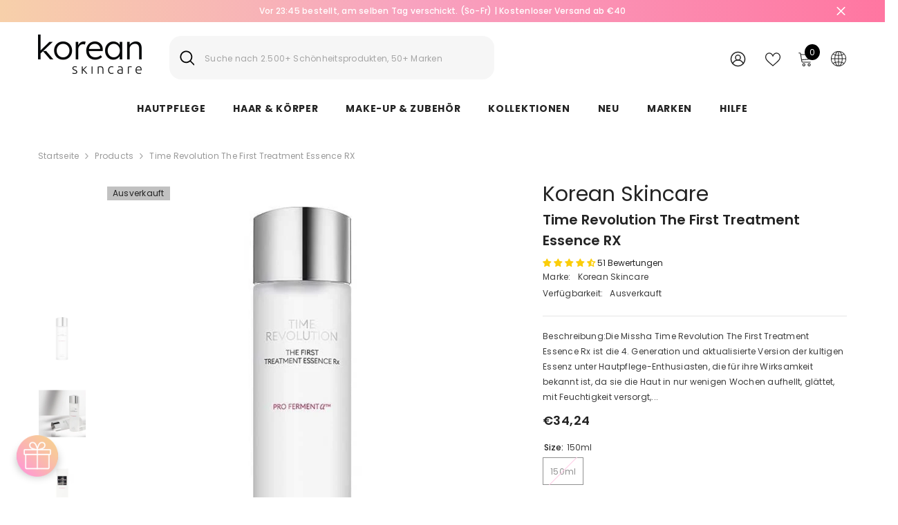

--- FILE ---
content_type: text/html; charset=utf-8
request_url: https://korean-skincare.de/products/missha-time-revolution-the-first-treatment-essence?variant=42500921065611&section_id=template--16514467496075__main
body_size: 13786
content:
<div id="shopify-section-template--16514467496075__main" class="shopify-section"><link href="//korean-skincare.de/cdn/shop/t/2/assets/component-product.css?v=140970341831967562841716709880" rel="stylesheet" type="text/css" media="all" />
<link href="//korean-skincare.de/cdn/shop/t/2/assets/component-price.css?v=39994775429705471691716709880" rel="stylesheet" type="text/css" media="all" />
<link href="//korean-skincare.de/cdn/shop/t/2/assets/component-badge.css?v=58385199191654577521716709879" rel="stylesheet" type="text/css" media="all" />
<link href="//korean-skincare.de/cdn/shop/t/2/assets/component-rte.css?v=82502160534158932881716709880" rel="stylesheet" type="text/css" media="all" />
<link href="//korean-skincare.de/cdn/shop/t/2/assets/component-share.css?v=23553761141326501681716709880" rel="stylesheet" type="text/css" media="all" />
<link href="//korean-skincare.de/cdn/shop/t/2/assets/component-tab.css?v=140244687997670630881716709881" rel="stylesheet" type="text/css" media="all" />
<link href="//korean-skincare.de/cdn/shop/t/2/assets/component-product-form.css?v=22444863787356217611716709880" rel="stylesheet" type="text/css" media="all" />
<link href="//korean-skincare.de/cdn/shop/t/2/assets/component-grid.css?v=14116691739327510611716709879" rel="stylesheet" type="text/css" media="all" />




    <style type="text/css">
    #ProductSection-template--16514467496075__main .productView-thumbnail .productView-thumbnail-link:after{
        padding-bottom: 148%;
    }

    #ProductSection-template--16514467496075__main .cursor-wrapper .counter {
        color: #191919;
    }

    #ProductSection-template--16514467496075__main .cursor-wrapper .counter #count-image:before {
        background-color: #191919;
    }

    #ProductSection-template--16514467496075__main .custom-cursor__inner .arrow:before,
    #ProductSection-template--16514467496075__main .custom-cursor__inner .arrow:after {
        background-color: #000000;
    }

    #ProductSection-template--16514467496075__main .tabs-contents .toggleLink,
    #ProductSection-template--16514467496075__main .tabs .tab .tab-title {
        font-size: 18px;
        font-weight: 600;
        text-transform: none;
        padding-top: 15px;
        padding-bottom: 15px;
    }

    

    

    @media (max-width: 1024px) {
        
    }

    @media (max-width: 550px) {
        #ProductSection-template--16514467496075__main .tabs-contents .toggleLink,
        #ProductSection-template--16514467496075__main .tabs .tab .tab-title {
            font-size: 16px;
        }
    }

    @media (max-width: 767px) {
        #ProductSection-template--16514467496075__main {
            padding-top: 0px;
            padding-bottom: 0px;
        }
        
        
        
    }

    @media (min-width: 1025px) {
        
    }

    @media (min-width: 768px) and (max-width: 1199px) {
        #ProductSection-template--16514467496075__main {
            padding-top: 0px;
            padding-bottom: 0px;
        }
    }

    @media (min-width: 1200px) {
        #ProductSection-template--16514467496075__main {
            padding-top: 0px;
            padding-bottom: 0px;
        }
    }
</style>
<script>
    window.product_inven_array_7462471368843 = {
        
            '42500921065611': '0',
        
    };

    window.selling_array_7462471368843 = {
        
            '42500921065611': 'deny',
        
    };

    window.subtotal = {
        show: true,
        style: 1,
        text: `Add To Cart - [value]`
    };
  
    window.variant_image_group = 'false';
  
</script><link rel="stylesheet" href="//korean-skincare.de/cdn/shop/t/2/assets/component-fancybox.css?v=162524859697928915511716709879" media="print" onload="this.media='all'">
    <noscript><link href="//korean-skincare.de/cdn/shop/t/2/assets/component-fancybox.css?v=162524859697928915511716709879" rel="stylesheet" type="text/css" media="all" /></noscript><div class="vertical product-details product-default" data-section-id="template--16514467496075__main" data-section-type="product" id="ProductSection-template--16514467496075__main" data-has-combo="false" data-image-opo>
    
<div class="productView-moreItem moreItem-breadcrumb "
            style="--spacing-top: 10px;
            --spacing-bottom: 20px;
            --spacing-top-mb: 0px;
            --spacing-bottom-mb: 0px;
            --breadcrumb-bg:rgba(0,0,0,0);
            --breadcrumb-mb-bg: #f6f6f6;
            "
        >
            
                <div class="breadcrumb-bg">
            
                <div class="container">
                    

<link href="//korean-skincare.de/cdn/shop/t/2/assets/component-breadcrumb.css?v=52052498594031376181716709879" rel="stylesheet" type="text/css" media="all" /><breadcrumb-component class="breadcrumb-container style--line_clamp_1" data-collection-title="" data-collection-all="/collections/all">
        <nav class="breadcrumb breadcrumb-left" role="navigation" aria-label="breadcrumbs">
        <a class="link home-link" href="/">Startseite</a><span class="separate" aria-hidden="true"><svg xmlns="http://www.w3.org/2000/svg" viewBox="0 0 24 24"><path d="M 7.75 1.34375 L 6.25 2.65625 L 14.65625 12 L 6.25 21.34375 L 7.75 22.65625 L 16.75 12.65625 L 17.34375 12 L 16.75 11.34375 Z"></path></svg></span>
                <span>Time Revolution The First Treatment Essence RX</span><span class="observe-element" style="width: 1px; height: 1px; background: transparent; display: inline-block; flex-shrink: 0;"></span>
        </nav>
    </breadcrumb-component>
    <script type="text/javascript">
        if (typeof breadcrumbComponentDeclare == 'undefined') {
            class BreadcrumbComponent extends HTMLElement {
                constructor() {
                    super();
                    this.firstPostCollection();
                    this.getCollection();
                }

                connectedCallback() {
                    this.firstLink = this.querySelector('.link.home-link')
                    this.lastLink = this.querySelector('.observe-element')
                    this.classList.add('initialized');
                    this.initObservers();
                }

                static createHandler(position = 'first', breadcrumb = null) {
                    const handler = (entries, observer) => {
                        entries.forEach(entry => {
                            if (breadcrumb == null) return observer.disconnect();
                            if (entry.isIntersecting ) {
                                breadcrumb.classList.add(`disable-${position}`);
                            } else {
                                breadcrumb.classList.remove(`disable-${position}`);
                            }
                        })
                    }
                    return handler;
                }

                initObservers() {
                    const scrollToFirstHandler = BreadcrumbComponent.createHandler('first', this);
                    const scrollToLastHandler = BreadcrumbComponent.createHandler('last', this);
                    
                    this.scrollToFirstObserver = new IntersectionObserver(scrollToFirstHandler, { threshold: 1 });
                    this.scrollToLastObserver = new IntersectionObserver(scrollToLastHandler, { threshold: 0.6 });

                    this.scrollToFirstObserver.observe(this.firstLink);
                    this.scrollToLastObserver.observe(this.lastLink);
                }

                firstPostCollection() {
                    if (!document.body.matches('.template-collection')) return;
                    this.postCollection(true);
                    this.checkCollection();
                }

                postCollection(showCollection) {
                    const title = this.dataset.collectionTitle ? this.dataset.collectionTitle : "Products";
                    let collection = {name: title, url: window.location.pathname, show: showCollection};
                    localStorage.setItem('_breadcrumb_collection', JSON.stringify(collection));
                }

                checkCollection() {
                    document.addEventListener("click", (event) => {
                        const target = event.target;
                        if (!target.matches('.card-link')) return;
                        target.closest('.shopify-section[id*="product-grid"]') == null ? this.postCollection(false) : this.postCollection(true);
                    });
                }

                getCollection() {
                    if (!document.body.matches('.template-product')) return;
                    const collection = JSON.parse(localStorage.getItem('_breadcrumb_collection'));
                    let checkCollection = document.referrer.indexOf('/collections/') !== -1 && (new URL(document.referrer)).pathname == collection.url && collection && collection.show ? true : false;
                    const breadcrumb = `<a class="breadcrumb-collection animate--text" href="${checkCollection ? collection.url : this.dataset.collectionAll}">${checkCollection ? collection.name : "Products"}</a><span class="separate animate--text" aria-hidden="true"><svg xmlns="http://www.w3.org/2000/svg" viewBox="0 0 24 24"><path d="M 7.75 1.34375 L 6.25 2.65625 L 14.65625 12 L 6.25 21.34375 L 7.75 22.65625 L 16.75 12.65625 L 17.34375 12 L 16.75 11.34375 Z"></path></svg></span>`;
                    this.querySelectorAll('.separate')[0]?.insertAdjacentHTML("afterend", breadcrumb);
                }
            }   

            window.addEventListener('load', () => {
                customElements.define('breadcrumb-component', BreadcrumbComponent);
            })

            var breadcrumbComponentDeclare = BreadcrumbComponent;
        }
    </script>
                </div>
            
                </div>
            
        </div>
    
    <div class="container productView-container">
        <div class="productView halo-productView layout-1 positionMainImage--left productView-sticky" data-product-handle="missha-time-revolution-the-first-treatment-essence"><div class="productView-top">
                    <div class="halo-productView-left productView-images clearfix" data-image-gallery><div class="cursor-wrapper handleMouseLeave">
                                <div class="custom-cursor custom-cursor__outer">
                                    <div class="custom-cursor custom-cursor__inner">
                                        <span class="arrow arrow-bar fadeIn"></span>
                                    </div>
                                </div>
                            </div><div class="productView-images-wrapper" data-video-popup>
                            <div class="productView-image-wrapper"><p class="hidden dung--3424 dung--3424 dung--true"></p><div class="productView-badge has-badge-js badge-left halo-productBadges halo-productBadges--left date- date1-"
        
        data-text-sale-badge="- "
        data-new-badge-number=""
    ><span class="badge sold-out-badge" aria-hidden="true">
                Ausverkauft
            </span></div>
<div class="productView-nav style-1 image-fit-unset" 
                                    data-image-gallery-main
                                    data-arrows-desk="false"
                                    data-arrows-mobi="true"
                                    data-counter-mobi="true"
                                    data-media-count="3"
                                ><div class="productView-image productView-image-adapt fit-unset" data-index="1">
                                                    <div class="productView-img-container product-single__media" data-media-id="64626481135992"
                                                        
                                                    >
                                                        <div 
                                                            class="media" 
                                                             
                                                             data-fancybox="images" href="//korean-skincare.de/cdn/shop/files/image_8.jpg?v=1751812518" 
                                                        >
                                                            <img id="product-featured-image-64626481135992"
                                                                srcset="//korean-skincare.de/cdn/shop/files/image_8.jpg?v=1751812518"
                                                                src="//korean-skincare.de/cdn/shop/files/image_8.jpg?v=1751812518"
                                                                data-src="//korean-skincare.de/cdn/shop/files/image_8.jpg?v=1751812518"
                                                                alt="Missha Time Revolution The First Treatment Essence RX - Korean-Skincare"
                                                                sizes="(min-width: 2000px) 1500px, (min-width: 1200px) 1200px, (min-width: 768px) calc((100vw - 30px) / 2), calc(100vw - 20px)"
                                                                width="644"
                                                                height="644"
                                                                data-sizes="auto"
                                                                data-main-image
                                                                data-index="1"
                                                                data-cursor-image
                                                                
                                                            /></div>
                                                    </div>
                                                </div><div class="productView-image productView-image-adapt fit-unset" data-index="2">
                                                    <div class="productView-img-container product-single__media" data-media-id="64626481168760"
                                                        
                                                    >
                                                        <div 
                                                            class="media" 
                                                             
                                                             data-fancybox="images" href="//korean-skincare.de/cdn/shop/files/Missha-The-First-Treatment-Essence-Intensive-Rx-1.jpg?v=1751812518" 
                                                        >
                                                            <img id="product-featured-image-64626481168760"
                                                                data-srcset="//korean-skincare.de/cdn/shop/files/Missha-The-First-Treatment-Essence-Intensive-Rx-1.jpg?v=1751812518"
                                                                
                                                                data-src="//korean-skincare.de/cdn/shop/files/Missha-The-First-Treatment-Essence-Intensive-Rx-1.jpg?v=1751812518"
                                                                alt="Missha Time Revolution The First Treatment Essence RX - Korean-Skincare"
                                                                sizes="(min-width: 2000px) 1500px, (min-width: 1200px) 1200px, (min-width: 768px) calc((100vw - 30px) / 2), calc(100vw - 20px)"
                                                                width="1000"
                                                                height="1000"
                                                                data-sizes="auto"
                                                                data-main-image
                                                                data-index="2"
                                                                data-cursor-image
                                                                class="lazyload" loading="lazy"
                                                            /><span class="data-lazy-loading"></span></div>
                                                    </div>
                                                </div><div class="productView-image productView-image-adapt fit-unset" data-index="3">
                                                    <div class="productView-img-container product-single__media" data-media-id="64626481234296"
                                                        
                                                    >
                                                        <div 
                                                            class="media" 
                                                             
                                                             data-fancybox="images" href="//korean-skincare.de/cdn/shop/files/RX_00000.jpg?v=1751812518" 
                                                        >
                                                            <img id="product-featured-image-64626481234296"
                                                                data-srcset="//korean-skincare.de/cdn/shop/files/RX_00000.jpg?v=1751812518"
                                                                
                                                                data-src="//korean-skincare.de/cdn/shop/files/RX_00000.jpg?v=1751812518"
                                                                alt="Missha Time Revolution The First Treatment Essence RX - Korean-Skincare"
                                                                sizes="(min-width: 2000px) 1500px, (min-width: 1200px) 1200px, (min-width: 768px) calc((100vw - 30px) / 2), calc(100vw - 20px)"
                                                                width="773"
                                                                height="773"
                                                                data-sizes="auto"
                                                                data-main-image
                                                                data-index="3"
                                                                data-cursor-image
                                                                class="lazyload" loading="lazy"
                                                            /><span class="data-lazy-loading"></span></div>
                                                    </div>
                                                </div></div><div class="productView-videoPopup"></div><div class="productView-iconZoom">
                                        <svg  class="icon icon-zoom-1" xmlns="http://www.w3.org/2000/svg" aria-hidden="true" focusable="false" role="presentation" viewBox="0 0 448 512"><path d="M416 176V86.63L246.6 256L416 425.4V336c0-8.844 7.156-16 16-16s16 7.156 16 16v128c0 8.844-7.156 16-16 16h-128c-8.844 0-16-7.156-16-16s7.156-16 16-16h89.38L224 278.6L54.63 448H144C152.8 448 160 455.2 160 464S152.8 480 144 480h-128C7.156 480 0 472.8 0 464v-128C0 327.2 7.156 320 16 320S32 327.2 32 336v89.38L201.4 256L32 86.63V176C32 184.8 24.84 192 16 192S0 184.8 0 176v-128C0 39.16 7.156 32 16 32h128C152.8 32 160 39.16 160 48S152.8 64 144 64H54.63L224 233.4L393.4 64H304C295.2 64 288 56.84 288 48S295.2 32 304 32h128C440.8 32 448 39.16 448 48v128C448 184.8 440.8 192 432 192S416 184.8 416 176z"></path></svg>
                                    </div></div><div class="productView-thumbnail-wrapper">
                                    <div class="productView-for clearfix" data-max-thumbnail-to-show="4"><div class="productView-thumbnail" data-media-id="template--16514467496075__main-64626481135992">
                                                        <div class="productView-thumbnail-link" data-image="//korean-skincare.de/cdn/shop/files/image_8_large.jpg?v=1751812518">
                                                            <img srcset="//korean-skincare.de/cdn/shop/files/image_8_compact.jpg?v=1751812518" src="//korean-skincare.de/cdn/shop/files/image_8_compact.jpg?v=1751812518" alt="Missha Time Revolution The First Treatment Essence RX - Korean-Skincare"  /></div>
                                                    </div><div class="productView-thumbnail" data-media-id="template--16514467496075__main-64626481168760">
                                                        <div class="productView-thumbnail-link" data-image="//korean-skincare.de/cdn/shop/files/Missha-The-First-Treatment-Essence-Intensive-Rx-1_large.jpg?v=1751812518">
                                                            <img srcset="//korean-skincare.de/cdn/shop/files/Missha-The-First-Treatment-Essence-Intensive-Rx-1_compact.jpg?v=1751812518" src="//korean-skincare.de/cdn/shop/files/Missha-The-First-Treatment-Essence-Intensive-Rx-1_compact.jpg?v=1751812518" alt="Missha Time Revolution The First Treatment Essence RX - Korean-Skincare"  /></div>
                                                    </div><div class="productView-thumbnail" data-media-id="template--16514467496075__main-64626481234296">
                                                        <div class="productView-thumbnail-link" data-image="//korean-skincare.de/cdn/shop/files/RX_00000_large.jpg?v=1751812518">
                                                            <img srcset="//korean-skincare.de/cdn/shop/files/RX_00000_compact.jpg?v=1751812518" src="//korean-skincare.de/cdn/shop/files/RX_00000_compact.jpg?v=1751812518" alt="Missha Time Revolution The First Treatment Essence RX - Korean-Skincare"  /></div>
                                                    </div></div>
                                </div></div>
                    </div>
                    <div class="halo-productView-right productView-details clearfix">
                        <div class="productView-product clearfix"><div class="productView-moreItem"
                                            style="--spacing-top: 0px;
                                            --spacing-bottom: 5px"
                                        >
                                            <div class="product__vendor" 
    style="--fontsize-text:30px;
    --color-title: #232323;
    --text-transform: normal" 
><a href="/collections/korean-skincare" title="Korean Skincare">Korean Skincare</a>
</div>
                                        </div><div class="productView-moreItem"
                                            style="--spacing-top: 0px;
                                            --spacing-bottom: 10px"
                                        >
                                            <h1 class="productView-title" style="--color-title: #232323;--fontsize-text: 20px;--fontsize-mb-text: 18px;"><span>Time Revolution The First Treatment Essence RX</span></h1>
                                        </div><div id="shopify-block-ARW56M0xkcjFaQzRFM__judge_me_reviews_preview_badge_3MfRjc" class="shopify-block shopify-app-block">
<div class='jdgm-widget jdgm-preview-badge'
    data-id='7462471368843'
    data-template='manual-installation'>
  <div style='display:none' class='jdgm-prev-badge' data-average-rating='4.51' data-number-of-reviews='51' data-number-of-questions='0'> <span class='jdgm-prev-badge__stars' data-score='4.51' tabindex='0' aria-label='4.51 stars' role='button'> <span class='jdgm-star jdgm--on'></span><span class='jdgm-star jdgm--on'></span><span class='jdgm-star jdgm--on'></span><span class='jdgm-star jdgm--on'></span><span class='jdgm-star jdgm--half'></span> </span> <span class='jdgm-prev-badge__text'> 51 reviews </span> </div>
</div>




</div>
<div class="productView-moreItem"
                                                style="--spacing-top: 0px;
                                                --spacing-bottom: 18px"
                                            >
                                                <div class="productView-info has-border-bottom" style="--color-border: #e6e6e6"><div class="productView-info-item">
            <span class="productView-info-name">
                Marke:
            </span>
            <span class="productView-info-value"><a href="/collections/korean-skincare" title="Korean Skincare">Korean Skincare</a>
            </span>
        </div><div class="productView-info-item" data-inventory data-stock-level="none">
            <span class="productView-info-name">
                Verfügbarkeit:
            </span>
            <span class="productView-info-value">
                
Ausverkauft

            </span>
        </div></div>
                                            </div><div class="productView-moreItem"
                                            style="--spacing-top: 0px;
                                            --spacing-bottom: 12px"
                                        >
                                            <div class="productView-desc halo-text-format" 
        style="--color-text: #3c3c3c;
        --fontsize-text: 12px"
    >
        Beschreibung:Die Missha Time Revolution The First Treatment Essence Rx ist die 4. Generation und aktualisierte Version der kultigen Essenz unter Hautpflege-Enthusiasten, die für ihre Wirksamkeit bekannt ist, da sie die Haut in nur wenigen Wochen aufhellt, glättet, mit Feuchtigkeit versorgt,...
    </div>
                                        </div>
                                        <div class="productView-moreItem"
                                            style="--spacing-top: 0px;
                                            --spacing-bottom: 17px;
                                            --fontsize-text: 18px"
                                        >
                                            
                                                <div class="productView-price no-js-hidden clearfix" id="product-price-7462471368843"><div class="price price--medium price--sold-out ">
    <dl><div class="price__regular"><dd class="price__last"><span class="price-item price-item--regular">€34,24</span></dd>
        </div>
        <div class="price__sale"><dd class="price__compare" data-compare="3424"><s class="price-item price-item--regular">€34,24</s></dd><dd class="price__last" data-last="3424"><span class="price-item price-item--sale">€34,24</span></dd></div>
        <small class="unit-price caption hidden">
            <dt class="visually-hidden">Unit price</dt>
            <dd class="price__last"><span></span><span aria-hidden="true">/</span><span class="visually-hidden">&nbsp;per&nbsp;</span><span></span></dd>
        </small>
    </dl>
</div>
</div>
                                            
                                        </div>
                                            <div class="productView-moreItem productView-moreItem-product-variant"
                                                style="--spacing-top: 0px;
                                                --spacing-bottom: 0px"
                                            ><div class="productView-options" style="--color-border: #e6e6e6" data-lang="de" data-default-lang="de"><div class="productView-variants halo-productOptions" id="product-option-7462471368843"  data-type="button"><variant-radios class="no-js-hidden product-option has-default" data-product="7462471368843" data-section="template--16514467496075__main" data-url="/products/missha-time-revolution-the-first-treatment-essence"><fieldset class="js product-form__input clearfix" data-product-attribute="set-rectangle" data-option-index="0">
                            <legend class="form__label">
                                Size:
                                <span data-header-option>
                                    150ml
                                </span>
                            </legend><input class="product-form__radio" type="radio" id="option-7462471368843-Size-0"
                                        name="Size"
                                        value="150ml"
                                        checked
                                        
                                        data-variant-id="42500921065611"
                                    ><label class="product-form__label soldout" for="option-7462471368843-Size-0" data-variant-id="42500921065611">
                                            <span class="text">150ml</span>
                                        </label></fieldset><script type="application/json">
                        [{"id":42500921065611,"title":"150ml","option1":"150ml","option2":null,"option3":null,"sku":"MI003430","requires_shipping":true,"taxable":true,"featured_image":null,"available":false,"name":"Time Revolution The First Treatment Essence RX - 150ml","public_title":"150ml","options":["150ml"],"price":3424,"weight":100,"compare_at_price":3424,"inventory_management":"shopify","barcode":"8809581483071","requires_selling_plan":false,"selling_plan_allocations":[],"quantity_rule":{"min":1,"max":null,"increment":1}}]
                    </script>
                </variant-radios></div>
        <noscript>
            <div class="product-form__input">
                <label class="form__label" for="Variants-template--16514467496075__main">
                    Product variants
                </label>
                <div class="select">
                <select name="id" id="Variants-template--16514467496075__main" class="select__select" form="product-form"><option
                            selected="selected"
                            disabled
                            value="42500921065611"
                        >
                            150ml
 - Ausverkauft
                            - €34,24
                        </option></select>
            </div>
          </div>
        </noscript></div>
                                            </div>
                                        
<div class="productView-moreItem"
                                            style="--spacing-top: 0px;
                                            --spacing-bottom: 12px"
                                        >
                                            
                                        </div>


                                            <div class="productView-moreItem"
                                                style="--spacing-top: 0px;
                                                --spacing-bottom: 15px"
                                            >
                                                <div class="productView-buttons"><form method="post" action="/cart/add" id="product-form-installment-7462471368843" accept-charset="UTF-8" class="installment caption-large" enctype="multipart/form-data"><input type="hidden" name="form_type" value="product" /><input type="hidden" name="utf8" value="✓" /><input type="hidden" name="id" value="42500921065611">
        
<input type="hidden" name="product-id" value="7462471368843" /><input type="hidden" name="section-id" value="template--16514467496075__main" /></form><product-form class="productView-form product-form"><form method="post" action="/cart/add" id="product-form-7462471368843" accept-charset="UTF-8" class="form" enctype="multipart/form-data" novalidate="novalidate" data-type="add-to-cart-form"><input type="hidden" name="form_type" value="product" /><input type="hidden" name="utf8" value="✓" /><div class="productView-group"><div class="productView-subtotal">
                            <span class="text">Zwischensumme: </span>
                            <span class="money-subtotal">€34,24</span>
                        </div><div class="pvGroup-row"><quantity-input class="productView-quantity quantity__group quantity__group--1 quantity__style--1 clearfix">
	    <label class="form-label quantity__label" for="quantity-7462471368843">
	        Anzahl:
	    </label>
	    <div class="quantity__container">
		    <button type="button" name="minus" class="minus btn-quantity">
		    	<span class="visually-hidden">Decrease quantity for Time Revolution The First Treatment Essence RX</span>
		    </button>
		    <input class="form-input quantity__input" type="number" name="quantity" min="1" value="1" inputmode="numeric" pattern="[0-9]*" id="quantity-7462471368843" data-product="7462471368843" data-price="3424">
		    <button type="button" name="plus" class="plus btn-quantity">
		    	<span class="visually-hidden">Increase quantity for Time Revolution The First Treatment Essence RX</span>
		    </button>
	    </div>
	</quantity-input>
<div class="productView-groupTop">
                        <div class="productView-action" style="--atc-color: #ffffff;--atc-bg-color: #232323;--atc-border-color: #232323;--atc-color-hover: #232323;--atc-bg-color-hover: #ffffff;--atc-border-color-hover: #232323">
                            <input type="hidden" name="id" value="42500921065611">
                            <div class="product-form__buttons"><button type="submit" name="add" data-btn-addToCart class="product-form__submit button" id="product-add-to-cart" disabled>Ausverkauft</button></div>
                        </div>
                   
                      <div class="flits-product-page-wishlist-button" data-flits-product-handle="missha-time-revolution-the-first-treatment-essence" data-flits-product-id="7462471368843" data-flits-product-title="Time Revolution The First Treatment Essence RX" data-flits-product-image="//korean-skincare.de/cdn/shop/files/image_8.jpg?v=1751812518" data-flits-product-wsl-count="6"></div></div>
                </div></div><input type="hidden" name="product-id" value="7462471368843" /><input type="hidden" name="section-id" value="template--16514467496075__main" /></form></product-form></div>
                                            </div>
                                        
<script>
  window.addEventListener('load', function() {
  var _learnq = window._learnq || [];
  function addedToCart() {
   fetch(`${window.location.origin}/cart.js`)
   .then(res => res.clone().json().then(data => {
    var cart = {
      total_price: data.total_price/100,
      $value: data.total_price/100,
      total_discount: data.total_discount,
      original_total_price: data.original_total_price/100,
      items: data.items
    }
    if (item !== 'undefined') {
      cart = Object.assign(cart, item)
    }
    if (klAjax) {
       _learnq.push(['track', 'Added to Cart', cart]);
       klAjax = false;
      }
   }))
  };
  (function (ns, fetch) {
    ns.fetch = function() {
      const response = fetch.apply(this, arguments);
      response.then(res => {
        if (`${window.location.origin}/cart/add.js`
          .includes(res.url) && res.url !== '') {
              addedToCart()
        }
      });
      return response
     }
  }(window, window.fetch));
  var klAjax = true;
  var atcButtons = document.querySelectorAll("form[action*='/cart/add'] button[type='submit']");
  for (var i = 0; i < atcButtons.length; i++) { 
    atcButtons[i].addEventListener("click", function() {
      if (klAjax) {
        _learnq.push(['track', 'Added to Cart', item]);
        klAjax = false;
      }
    })
  }
  });
</script>
</div>
                    </div>
                </div>
<link href="//korean-skincare.de/cdn/shop/t/2/assets/component-sticky-add-to-cart.css?v=65206619997115728701716709881" rel="stylesheet" type="text/css" media="all" />
                    <sticky-add-to-cart class="productView-stickyCart style-1 subtotal-1" data-sticky-add-to-cart>
    <div class="container">
        <a href="javascript:void(0)" class="sticky-product-close close" data-close-sticky-add-to-cart>
            <svg xmlns="http://www.w3.org/2000/svg" viewBox="0 0 48 48" ><path d="M 38.982422 6.9707031 A 2.0002 2.0002 0 0 0 37.585938 7.5859375 L 24 21.171875 L 10.414062 7.5859375 A 2.0002 2.0002 0 0 0 8.9785156 6.9804688 A 2.0002 2.0002 0 0 0 7.5859375 10.414062 L 21.171875 24 L 7.5859375 37.585938 A 2.0002 2.0002 0 1 0 10.414062 40.414062 L 24 26.828125 L 37.585938 40.414062 A 2.0002 2.0002 0 1 0 40.414062 37.585938 L 26.828125 24 L 40.414062 10.414062 A 2.0002 2.0002 0 0 0 38.982422 6.9707031 z"/></svg>
        </a>
        <div class="sticky-product-wrapper">
            <div class="sticky-product clearfix"><div class="sticky-left">
                    <div class="sticky-image" data-image-sticky-add-to-cart>
                        <img srcset="//korean-skincare.de/cdn/shop/files/image_8_1200x.jpg?v=1751812518" src="//korean-skincare.de/cdn/shop/files/image_8_1200x.jpg?v=1751812518" alt="Missha Time Revolution The First Treatment Essence RX - Korean-Skincare" sizes="1200px" loading="lazy">
                    </div>
                    
                        <div class="sticky-info"><h4 class="sticky-title">
                                Time Revolution The First Treatment Essence RX
                            </h4>
                            
                                
                                
                                <div class="sticky-price">
                                    
                                    <span class="money-subtotal">€34,24</span>
                                </div>
                            
                        </div>
                    
                </div>
                <div class="sticky-right sticky-content">
                    
<div class="sticky-actions"><form method="post" action="/cart/add" id="product-form-sticky-7462471368843" accept-charset="UTF-8" class="form" enctype="multipart/form-data" novalidate="novalidate" data-type="add-to-cart-form"><input type="hidden" name="form_type" value="product" /><input type="hidden" name="utf8" value="✓" />
<div class="sticky-actions-row"><input type="hidden" name="id" value="42500921065611"><button
                                        type="submit"
                                        name="add"
                                        data-btn-addToCart
                                        class="product-form__submit button button--primary"
                                        id="product-sticky-add-to-cart"
                                        disabled
                                    >
                                        Ausverkauft
                                    </button></div><input type="hidden" name="product-id" value="7462471368843" /><input type="hidden" name="section-id" value="template--16514467496075__main" /></form>
                        
                            <div class="empty-add-cart-button-wrapper"><quantity-input class="productView-quantity quantity__group quantity__group--3 quantity__style--1 clearfix">
	    <label class="form-label quantity__label" for="quantity-7462471368843-3">
	        Anzahl:
	    </label>
	    <div class="quantity__container">
		    <button type="button" name="minus" class="minus btn-quantity">
		    	<span class="visually-hidden">Decrease quantity for Time Revolution The First Treatment Essence RX</span>
		    </button>
		    <input class="form-input quantity__input" type="number" name="quantity" min="1" value="1" inputmode="numeric" pattern="[0-9]*" id="quantity-7462471368843-3" data-product="7462471368843" data-price="3424">
		    <button type="button" name="plus" class="plus btn-quantity">
		    	<span class="visually-hidden">Increase quantity for Time Revolution The First Treatment Essence RX</span>
		    </button>
	    </div>
	</quantity-input>
<button
                                        class="product-form__submit button button--primary"
                                        id="show-sticky-product">In den warenkorb
</button>
                            </div>
                        
                    </div><div class="sticky-wishlist clearfix">
                            <a data-wishlist href="#" data-wishlist-handle="missha-time-revolution-the-first-treatment-essence" data-product-id="7462471368843">
                                <span class="visually-hidden">
                                    Add to wishlist
                                </span>
                                <svg xmlns="http://www.w3.org/2000/svg" viewBox="0 0 32 32" aria-hidden="true" focusable="false" role="presentation" class="icon icon-wishlist"><path d="M 9.5 5 C 5.363281 5 2 8.402344 2 12.5 C 2 13.929688 2.648438 15.167969 3.25 16.0625 C 3.851563 16.957031 4.46875 17.53125 4.46875 17.53125 L 15.28125 28.375 L 16 29.09375 L 16.71875 28.375 L 27.53125 17.53125 C 27.53125 17.53125 30 15.355469 30 12.5 C 30 8.402344 26.636719 5 22.5 5 C 19.066406 5 16.855469 7.066406 16 7.9375 C 15.144531 7.066406 12.933594 5 9.5 5 Z M 9.5 7 C 12.488281 7 15.25 9.90625 15.25 9.90625 L 16 10.75 L 16.75 9.90625 C 16.75 9.90625 19.511719 7 22.5 7 C 25.542969 7 28 9.496094 28 12.5 C 28 14.042969 26.125 16.125 26.125 16.125 L 16 26.25 L 5.875 16.125 C 5.875 16.125 5.390625 15.660156 4.90625 14.9375 C 4.421875 14.214844 4 13.273438 4 12.5 C 4 9.496094 6.457031 7 9.5 7 Z"/></svg>
                                
                            </a>
                        </div></div>
            </div>
        </div>
        <a href="javascript:void(0)" class="sticky-product-expand" data-expand-sticky-add-to-cart>
            <svg xmlns="http://www.w3.org/2000/svg" viewBox="0 0 32 32" class="icon icon-cart stroke-w-0" aria-hidden="true" focusable="false" role="presentation" xmlns="http://www.w3.org/2000/svg"><path d="M 16 3 C 13.253906 3 11 5.253906 11 8 L 11 9 L 6.0625 9 L 6 9.9375 L 5 27.9375 L 4.9375 29 L 27.0625 29 L 27 27.9375 L 26 9.9375 L 25.9375 9 L 21 9 L 21 8 C 21 5.253906 18.746094 3 16 3 Z M 16 5 C 17.65625 5 19 6.34375 19 8 L 19 9 L 13 9 L 13 8 C 13 6.34375 14.34375 5 16 5 Z M 7.9375 11 L 11 11 L 11 14 L 13 14 L 13 11 L 19 11 L 19 14 L 21 14 L 21 11 L 24.0625 11 L 24.9375 27 L 7.0625 27 Z"/></svg>
        </a>
    </div>
    
    
        <div class="no-js-hidden product-option has-default sticky-product-mobile" data-product="7462471368843" data-section="template--16514467496075__main" data-url="/products/missha-time-revolution-the-first-treatment-essence">
            <div class="sticky-product-mobile-header">
                <a href="javascript:void(0)" class="sticky-product-close close" data-close-sticky-mobile>
                    <svg xmlns="http://www.w3.org/2000/svg" version="1.0" viewBox="0 0 256.000000 256.000000" preserveAspectRatio="xMidYMid meet" ><g transform="translate(0.000000,256.000000) scale(0.100000,-0.100000)" fill="#000000" stroke="none"><path d="M34 2526 c-38 -38 -44 -76 -18 -116 9 -14 265 -274 568 -577 l551 -553 -551 -553 c-303 -303 -559 -563 -568 -577 -26 -40 -20 -78 18 -116 38 -38 76 -44 116 -18 14 9 274 265 578 568 l552 551 553 -551 c303 -303 563 -559 577 -568 40 -26 78 -20 116 18 38 38 44 76 18 116 -9 14 -265 274 -568 578 l-551 552 551 553 c303 303 559 563 568 577 26 40 20 78 -18 116 -38 38 -76 44 -116 18 -14 -9 -274 -265 -577 -568 l-553 -551 -552 551 c-304 303 -564 559 -578 568 -40 26 -78 20 -116 -18z"/></g></svg>
                </a>
            </div>
            <div class="sticky-product-mobile-content halo-productView-mobile">
                <div class="productView-thumbnail-wrapper is-hidden-desktop">
                    <div class="productView-for mobile clearfix" data-max-thumbnail-to-show="2"><div class="productView-thumbnail filter-missha-time-revolution-the-first-treatment-essence-rx-korean-skincare" data-media-id="template--16514467496075__main-64626481135992">
                                        <div class="productView-thumbnail-link animated-loading" data-image="//korean-skincare.de/cdn/shop/files/image_8_1024x1024.jpg?v=1751812518">
                                            <img src="//korean-skincare.de/cdn/shop/files/image_8.jpg?v=1751812518" alt="Missha Time Revolution The First Treatment Essence RX - Korean-Skincare" title="Missha Time Revolution The First Treatment Essence RX - Korean-Skincare" loading="lazy" />
                                        </div>
                                    </div><div class="productView-thumbnail filter-missha-time-revolution-the-first-treatment-essence-rx-korean-skincare" data-media-id="template--16514467496075__main-64626481168760">
                                        <div class="productView-thumbnail-link animated-loading" data-image="//korean-skincare.de/cdn/shop/files/Missha-The-First-Treatment-Essence-Intensive-Rx-1_1024x1024.jpg?v=1751812518">
                                            <img src="//korean-skincare.de/cdn/shop/files/Missha-The-First-Treatment-Essence-Intensive-Rx-1.jpg?v=1751812518" alt="Missha Time Revolution The First Treatment Essence RX - Korean-Skincare" title="Missha Time Revolution The First Treatment Essence RX - Korean-Skincare" loading="lazy" />
                                        </div>
                                    </div><div class="productView-thumbnail filter-missha-time-revolution-the-first-treatment-essence-rx-korean-skincare" data-media-id="template--16514467496075__main-64626481234296">
                                        <div class="productView-thumbnail-link animated-loading" data-image="//korean-skincare.de/cdn/shop/files/RX_00000_1024x1024.jpg?v=1751812518">
                                            <img src="//korean-skincare.de/cdn/shop/files/RX_00000.jpg?v=1751812518" alt="Missha Time Revolution The First Treatment Essence RX - Korean-Skincare" title="Missha Time Revolution The First Treatment Essence RX - Korean-Skincare" loading="lazy" />
                                        </div>
                                    </div></div>
                </div>
                <div class="sticky-info"><h4 class="sticky-title">
                        Time Revolution The First Treatment Essence RX
                    </h4>
                        
                        <div class="sticky-price">
                            
                            <span class="money-subtotal">€34,24</span>
                        </div></div>
                <link rel="stylesheet" href="//korean-skincare.de/cdn/shop/t/2/assets/component-sticky-add-to-cart-mobile.css?v=62049319929386477131716709881" media="print" onload="this.media='all'">
<noscript><link href="//korean-skincare.de/cdn/shop/t/2/assets/component-sticky-add-to-cart-mobile.css?v=62049319929386477131716709881" rel="stylesheet" type="text/css" media="all" /></noscript>

<div class="productView-options" style="--color-border: "><div class="productView-variants halo-productOptions" id="product-option-7462471368843"><variant-sticky-radios class="no-js-hidden product-option has-default" data-product="7462471368843" data-section="template--16514467496075__main" data-url="/products/missha-time-revolution-the-first-treatment-essence"><fieldset class="js product-form__input mobile clearfix" data-product-attribute="set-rectangle" data-option-index="0">
                            <legend class="form__label">
                                Size:
                                <span data-header-option>
                                    150ml
                                </span>
                            </legend><input class="product-form__radio mobile" type="radio" id="option-7462471368843-Size-0-mobile"
                                        name="Size-mobile"
                                        value="150ml"
                                        checked
                                        data-variant-id="42500921065611"
                                    ><label class="product-form__label mobile soldout" for="option-7462471368843-Size-0-mobile" data-variant-id="42500921065611">
                                            <span class="text">150ml</span>
                                        </label></fieldset><script type="application/json">
                        [{"id":42500921065611,"title":"150ml","option1":"150ml","option2":null,"option3":null,"sku":"MI003430","requires_shipping":true,"taxable":true,"featured_image":null,"available":false,"name":"Time Revolution The First Treatment Essence RX - 150ml","public_title":"150ml","options":["150ml"],"price":3424,"weight":100,"compare_at_price":3424,"inventory_management":"shopify","barcode":"8809581483071","requires_selling_plan":false,"selling_plan_allocations":[],"quantity_rule":{"min":1,"max":null,"increment":1}}]
                    </script>
                </variant-sticky-radios></div>
        <noscript>
            <div class="product-form__input mobile">
                <label class="form__label" for="Variants-template--16514467496075__main">
                    Product variants
                </label>
                <div class="select">
                <select name="id" id="Variants-template--16514467496075__main" class="select__select" form="product-form"><option
                            selected="selected"
                            disabled
                            value="42500921065611"
                        >
                            150ml
 - Ausverkauft
                            - €34,24
                        </option></select>
            </div>
          </div>
        </noscript></div>
            </div>
            <script type="application/json">
                [{"id":42500921065611,"title":"150ml","option1":"150ml","option2":null,"option3":null,"sku":"MI003430","requires_shipping":true,"taxable":true,"featured_image":null,"available":false,"name":"Time Revolution The First Treatment Essence RX - 150ml","public_title":"150ml","options":["150ml"],"price":3424,"weight":100,"compare_at_price":3424,"inventory_management":"shopify","barcode":"8809581483071","requires_selling_plan":false,"selling_plan_allocations":[],"quantity_rule":{"min":1,"max":null,"increment":1}}]
            </script>
        </div>
    
</sticky-add-to-cart>
</div>
    </div>
    
        

    
    <div class="productView-bottom">
        <div class="container"><product-tab class="productView-tab layout-horizontal halo-product-tab" data-vertical="false" data-vertical-mobile="false"><ul class="tabs tabs-horizontal list-unstyled disable-srollbar"><li class="tab">
			            <a class="tab-title is-open" href="#tab-beschreibung" style="--border-color: #000000">
			                Beschreibung
			            </a>
			        </li><li class="tab">
			            <a class="tab-title" href="#tab-versand-amp-lieferung" style="--border-color: #000000">
			                Versand &amp; Lieferung
			            </a>
			        </li><li class="tab">
			            <a class="tab-title" href="#tab-kundenbewertungen" style="--border-color: #000000">
			                Kundenbewertungen
			            </a>
			        </li></ul><div class="tabs-contents tabs-contents-horizontal clearfix halo-text-format"><div class="tab-content is-active" id="tab-beschreibung">
					<div class="toggle-title">
		                <a class="toggleLink show-mobile" data-collapsible href="#tab-beschreibung-mobile">
		                    <span class="text">
		                        Beschreibung
		                    </span>
		                    	
			                    <span class="icon-dropdown">
			                    	
			                    		<svg xmlns="http://www.w3.org/2000/svg" xmlns:xlink="http://www.w3.org/1999/xlink" viewBox="0 0 330 330"><path id="XMLID_225_" d="M325.607,79.393c-5.857-5.857-15.355-5.858-21.213,0.001l-139.39,139.393L25.607,79.393  c-5.857-5.857-15.355-5.858-21.213,0.001c-5.858,5.858-5.858,15.355,0,21.213l150.004,150c2.813,2.813,6.628,4.393,10.606,4.393  s7.794-1.581,10.606-4.394l149.996-150C331.465,94.749,331.465,85.251,325.607,79.393z"/></svg>
			                    	
			                    </span>	
		                    
		                </a>
		            </div>
		            <div class="toggle-content is-active show-mobile" id="tab-beschreibung-mobile" product-description-tab data-product-description-7462471368843>
    							<p><strong>Beschreibung:</strong><br><br>Die Missha Time Revolution The First Treatment Essence Rx ist die 4. Generation und aktualisierte Version der kultigen Essenz unter Hautpflege-Enthusiasten, die für ihre Wirksamkeit bekannt ist, da sie die Haut in nur wenigen Wochen aufhellt, glättet, mit Feuchtigkeit versorgt, strafft, Falten verbessert, geschädigte Haut repariert und den Hautton ausgleicht.<br><br>Diese neu formulierte Essenz enthält 95% Cica-Enzym-Ferment-Extrakt, der deinen Hautton aufhellt, die Hautstruktur verfeinert und Rötungen minimiert - für einen klaren und strahlenden Teint. Pro ferment α™ kombiniert den doppelten Heiß- und Kaltfermentationsprozess von Missha mit der exklusiven Absorptionsmethode von Missha, die für eine maximale Penetration sorgt.<br><br><strong>So benutzt Du das Produkt:</strong><br><br></p>
<ul>
<li>Zuerst Reinigen und Tonen, die Essenz in die Hände geben und auf Gesicht und Hals massieren, bis sie vollständig eingezogen ist.<br>
</li>
<li>Anschließend ein Serum und eine Feuchtigkeitscreme auftragen.</li>
</ul>
<p><strong>Ingredient</strong><br data-mce-fragment="1"><br data-mce-fragment="1">Saccharomyces ferment Filtrate, Bigida Ferment Lysate, Propanediol, Niacinamide, Polyquaternium -51, Ulmus Davidiana Root Extract, Betaine, Amaranthus Caudatus Seed Extract, Pirper Methysticum Leaf/Root/Stem Extract, Beta vulgaris (Beet) Root extract, Phellodendron Amurense Bark Extract, Cassia Alata Leaf Extract, Hydrogenated Lecithin, Sodium Hyaluronate, Pentylene Glycol, Water, Trehalose, Disodium EDTA, Hydrolyzed Corn Starch, Adenosine, Ethylhexylglycerin, Butylene Glycol, Clycerin, Raffinose, Tromethamine, Acetic Acid, Lactic Acid, 1, 2 - Hexanediol, Caprytyl Glycol, Hexapeptide - 9 Phenoxyethanol, Potassium Sorbate.<br data-mce-fragment="1"><br data-mce-fragment="1"></p>

</div></div><div class="tab-content" id="tab-versand-amp-lieferung">
					<div class="toggle-title">
		                <a class="toggleLink" data-collapsible href="#tab-versand-amp-lieferung-mobile">
		                    <span class="text">
		                        Versand &amp; Lieferung
		                    </span>
		                    	
			                    <span class="icon-dropdown">
			                    	
			                    		<svg xmlns="http://www.w3.org/2000/svg" xmlns:xlink="http://www.w3.org/1999/xlink" viewBox="0 0 330 330"><path id="XMLID_225_" d="M325.607,79.393c-5.857-5.857-15.355-5.858-21.213,0.001l-139.39,139.393L25.607,79.393  c-5.857-5.857-15.355-5.858-21.213,0.001c-5.858,5.858-5.858,15.355,0,21.213l150.004,150c2.813,2.813,6.628,4.393,10.606,4.393  s7.794-1.581,10.606-4.394l149.996-150C331.465,94.749,331.465,85.251,325.607,79.393z"/></svg>
			                    	
			                    </span>	
		                    
		                </a>
		            </div>
		            <div class="toggle-content" id="tab-versand-amp-lieferung-mobile">
    							<h3>Versandinformationen</h3>
<p>Korean Skincare liefert dein Paket schnell und sicher, 6 Tage in der Woche, aus unserem eigenen Lagerhaus in Europa. Wir verschicken Pakete jeden Tag von Sonntag bis Freitag. Bestelle vor 23:45 Uhr, und wir verschicken dein Paket noch am selben Tag! (Sonntag bis Freitag)</p>
<p class="MsoNormal"><span style="font-family: inherit; font-size: inherit; text-align: inherit; letter-spacing: 0.24px;"><strong style="color: #ffc6e0;">STANDARDVERSAND: </strong><span style="color: inherit;"> 3.95 €</span></span></p>
<p class="MsoNormal">Geschätzte Lieferzeit: <strong style="color: #ffc6e0;">1-2 Tage</strong></p>
<p class="MsoNormal"><strong style="color: #ffc6e0;">KOSTENLOSE </strong><span style="color: #ffc6e0;"></span>Lieferung ab<span style="color: #ffc6e0;"> <b>40 €</b></span></p>


<p class="MsoNormal">Du kannst mehr Informationen bezüglich Versand hier finden:<span style="color: inherit; font-family: inherit; font-size: inherit; text-align: inherit; letter-spacing: 0px;"> </span><span style="font-family: inherit; font-size: inherit; text-align: inherit; letter-spacing: 0px; font-weight: bold; color: #ffc6e0;"><a class="" href="/pages/versand-ruckgabe" target="_blank">VERSAND  & RÜCKGABE</a></span></p>
<p class="MsoNormal"> </p>




<div data-id="1703194301194" data-ver="1" data-icon="gpicon-heading" class="element-wrap" id="e-1703194301194" data-label="Heading">
<div data-exc="" data-gramm="false" spellcheck="false" data-gemlang="en" class="elm text-edit gf-elm-center gf-elm-left-md gf-elm-left-sm gf-elm-left-lg gf-elm-left-xs"></div>
</div>

</div></div><div class="tab-content" id="tab-kundenbewertungen">
					<div class="toggle-title">
		                <a class="toggleLink" data-collapsible href="#tab-kundenbewertungen-mobile">
		                    <span class="text">
		                        Kundenbewertungen
		                    </span>
		                    	
			                    <span class="icon-dropdown">
			                    	
			                    		<svg xmlns="http://www.w3.org/2000/svg" xmlns:xlink="http://www.w3.org/1999/xlink" viewBox="0 0 330 330"><path id="XMLID_225_" d="M325.607,79.393c-5.857-5.857-15.355-5.858-21.213,0.001l-139.39,139.393L25.607,79.393  c-5.857-5.857-15.355-5.858-21.213,0.001c-5.858,5.858-5.858,15.355,0,21.213l150.004,150c2.813,2.813,6.628,4.393,10.606,4.393  s7.794-1.581,10.606-4.394l149.996-150C331.465,94.749,331.465,85.251,325.607,79.393z"/></svg>
			                    	
			                    </span>	
		                    
		                </a>
		            </div>
		            <div class="toggle-content" id="tab-kundenbewertungen-mobile">
                              <!-- Start of Judge.me code -->
      <div style='clear:both'></div>
      <div id='judgeme_product_reviews' class='jdgm-widget jdgm-review-widget' data-product-title='Time Revolution The First Treatment Essence RX' data-id='7462471368843' data-auto-install='false'>
        <div class='jdgm-rev-widg' data-updated-at='2025-11-21T12:10:57Z' data-average-rating='4.51' data-number-of-reviews='51' data-number-of-questions='0' data-image-url='https://cdn.shopify.com/s/files/1/0633/3448/2059/files/image_8.jpg?v=1751812518'> <style class='jdgm-temp-hiding-style'>.jdgm-rev-widg{ display: none }</style> <div class='jdgm-rev-widg__header'> <h2 class='jdgm-rev-widg__title'>Customer Reviews</h2>  <div class='jdgm-rev-widg__summary'> <div class='jdgm-rev-widg__summary-stars' aria-label='Average rating is 4.51 stars' role='img'> <span class='jdgm-star jdgm--on'></span><span class='jdgm-star jdgm--on'></span><span class='jdgm-star jdgm--on'></span><span class='jdgm-star jdgm--on'></span><span class='jdgm-star jdgm--half'></span> </div> <div class='jdgm-rev-widg__summary-text'>Based on 51 reviews</div> </div> <a style='display: none' href='#' class='jdgm-write-rev-link' role='button'>Write a review</a> <div class='jdgm-histogram jdgm-temp-hidden'>  <div class='jdgm-histogram__row' data-rating='5' data-frequency='38' data-percentage='75'>  <div class='jdgm-histogram__star' role='button' aria-label="75% (38) reviews with 5 star rating"  tabindex='0' ><span class='jdgm-star jdgm--on'></span><span class='jdgm-star jdgm--on'></span><span class='jdgm-star jdgm--on'></span><span class='jdgm-star jdgm--on'></span><span class='jdgm-star jdgm--on'></span></div> <div class='jdgm-histogram__bar'> <div class='jdgm-histogram__bar-content' style='width: 75%;'> </div> </div> <div class='jdgm-histogram__percentage'>75%</div> <div class='jdgm-histogram__frequency'>(38)</div> </div>  <div class='jdgm-histogram__row' data-rating='4' data-frequency='7' data-percentage='14'>  <div class='jdgm-histogram__star' role='button' aria-label="14% (7) reviews with 4 star rating"  tabindex='0' ><span class='jdgm-star jdgm--on'></span><span class='jdgm-star jdgm--on'></span><span class='jdgm-star jdgm--on'></span><span class='jdgm-star jdgm--on'></span><span class='jdgm-star jdgm--off'></span></div> <div class='jdgm-histogram__bar'> <div class='jdgm-histogram__bar-content' style='width: 14%;'> </div> </div> <div class='jdgm-histogram__percentage'>14%</div> <div class='jdgm-histogram__frequency'>(7)</div> </div>  <div class='jdgm-histogram__row' data-rating='3' data-frequency='3' data-percentage='6'>  <div class='jdgm-histogram__star' role='button' aria-label="6% (3) reviews with 3 star rating"  tabindex='0' ><span class='jdgm-star jdgm--on'></span><span class='jdgm-star jdgm--on'></span><span class='jdgm-star jdgm--on'></span><span class='jdgm-star jdgm--off'></span><span class='jdgm-star jdgm--off'></span></div> <div class='jdgm-histogram__bar'> <div class='jdgm-histogram__bar-content' style='width: 6%;'> </div> </div> <div class='jdgm-histogram__percentage'>6%</div> <div class='jdgm-histogram__frequency'>(3)</div> </div>  <div class='jdgm-histogram__row' data-rating='2' data-frequency='0' data-percentage='0'>  <div class='jdgm-histogram__star' role='button' aria-label="0% (0) reviews with 2 star rating"  tabindex='0' ><span class='jdgm-star jdgm--on'></span><span class='jdgm-star jdgm--on'></span><span class='jdgm-star jdgm--off'></span><span class='jdgm-star jdgm--off'></span><span class='jdgm-star jdgm--off'></span></div> <div class='jdgm-histogram__bar'> <div class='jdgm-histogram__bar-content' style='width: 0%;'> </div> </div> <div class='jdgm-histogram__percentage'>0%</div> <div class='jdgm-histogram__frequency'>(0)</div> </div>  <div class='jdgm-histogram__row' data-rating='1' data-frequency='3' data-percentage='6'>  <div class='jdgm-histogram__star' role='button' aria-label="6% (3) reviews with 1 star rating"  tabindex='0' ><span class='jdgm-star jdgm--on'></span><span class='jdgm-star jdgm--off'></span><span class='jdgm-star jdgm--off'></span><span class='jdgm-star jdgm--off'></span><span class='jdgm-star jdgm--off'></span></div> <div class='jdgm-histogram__bar'> <div class='jdgm-histogram__bar-content' style='width: 6%;'> </div> </div> <div class='jdgm-histogram__percentage'>6%</div> <div class='jdgm-histogram__frequency'>(3)</div> </div>  <div class='jdgm-histogram__row jdgm-histogram__clear-filter' data-rating=null tabindex='0'></div> </div> <div class='jdgm-gallery' data-url='reviews/reviews_for_widget' data-per-page='10'> <div class='jdgm-gallery-data jdgm-hidden' data-json='[{&quot;uuid&quot;:&quot;e1065d6e-8e61-4370-abeb-f5c0ba7c6698&quot;,&quot;reviewer_name&quot;:&quot;Kinga&quot;,&quot;reviewer_initial&quot;:&quot;K&quot;,&quot;title&quot;:&quot;Essence&quot;,&quot;body_html&quot;:&quot;\u003cp\u003eI really like this product\n\u003cbr /\u003eI will buy it again👌🏼\u003c/p\u003e&quot;,&quot;verified_buyer&quot;:true,&quot;location&quot;:&quot;&quot;,&quot;video_external_ids&quot;:[],&quot;media_platform_hosted_video_infos&quot;:[],&quot;cf_answers&quot;:[],&quot;rating&quot;:&quot;5&quot;,&quot;created_at&quot;:&quot;2024-01-25 14:06:38 UTC&quot;,&quot;pictures_urls&quot;:[{&quot;compact&quot;:&quot;https://judgeme.imgix.net/korean-skincare/1706191598__549102c9-7ede-427d-a8b8-cbc9404ba1a3__original.jpeg?auto=format\u0026w=160&quot;,&quot;original&quot;:&quot;https://judgeme.imgix.net/korean-skincare/1706191598__549102c9-7ede-427d-a8b8-cbc9404ba1a3__original.jpeg?auto=format&quot;}]},{&quot;uuid&quot;:&quot;91b9e9d8-0fd7-4438-bd35-4b43a3b32f4e&quot;,&quot;reviewer_name&quot;:&quot;Ella D.&quot;,&quot;reviewer_initial&quot;:&quot;E&quot;,&quot;title&quot;:&quot;&quot;,&quot;body_html&quot;:&quot;\u003cp\u003eI really like it! But i&#39;m not sure it really did something for me. It&#39;s really hydrating, but i won&#39;t buy it again.\u003c/p\u003e&quot;,&quot;verified_buyer&quot;:true,&quot;location&quot;:&quot;&quot;,&quot;video_external_ids&quot;:[],&quot;media_platform_hosted_video_infos&quot;:[],&quot;cf_answers&quot;:[],&quot;rating&quot;:&quot;4&quot;,&quot;created_at&quot;:&quot;2021-07-21 14:21:26 UTC&quot;,&quot;pictures_urls&quot;:[{&quot;compact&quot;:&quot;https://judgeme.imgix.net/korean-skincare/1633071262__0__mIKc6FR7__EkW5nGbRc__original.jpg?auto=format\u0026w=160&quot;,&quot;original&quot;:&quot;https://judgeme.imgix.net/korean-skincare/1633071262__0__mIKc6FR7__EkW5nGbRc__original.jpg?auto=format&quot;}]},{&quot;uuid&quot;:&quot;e463588c-64c7-465b-bc0c-5aba1af8088e&quot;,&quot;reviewer_name&quot;:&quot;Rushd A.&quot;,&quot;reviewer_initial&quot;:&quot;R&quot;,&quot;title&quot;:&quot;&quot;,&quot;body_html&quot;:&quot;\u003cp\u003eI use it everyday, my skin does not react to it and it keeps my skin hydrated. However, I’m not sure of it’s specific benefit for my skin.\u003c/p\u003e&quot;,&quot;verified_buyer&quot;:true,&quot;location&quot;:&quot;&quot;,&quot;video_external_ids&quot;:[],&quot;media_platform_hosted_video_infos&quot;:[],&quot;cf_answers&quot;:[],&quot;rating&quot;:&quot;3&quot;,&quot;created_at&quot;:&quot;2021-06-14 18:48:03 UTC&quot;,&quot;pictures_urls&quot;:[{&quot;compact&quot;:&quot;https://judgeme.imgix.net/korean-skincare/1633071278__0__iSRZUHLX__EJGpm9xsq__original.jpg?auto=format\u0026w=160&quot;,&quot;original&quot;:&quot;https://judgeme.imgix.net/korean-skincare/1633071278__0__iSRZUHLX__EJGpm9xsq__original.jpg?auto=format&quot;}]},{&quot;uuid&quot;:&quot;0d6ddab3-a158-4fc4-a710-bbe45306da8e&quot;,&quot;reviewer_name&quot;:&quot;Maria L.&quot;,&quot;reviewer_initial&quot;:&quot;M&quot;,&quot;title&quot;:&quot;&quot;,&quot;body_html&quot;:&quot;\u003cp\u003eI just love this essence - it&#39;s light, but moisturizing. My skin feels amazing after using this.\u003c/p\u003e&quot;,&quot;verified_buyer&quot;:true,&quot;location&quot;:&quot;&quot;,&quot;video_external_ids&quot;:[],&quot;media_platform_hosted_video_infos&quot;:[],&quot;cf_answers&quot;:[],&quot;rating&quot;:&quot;5&quot;,&quot;created_at&quot;:&quot;2021-03-21 16:15:46 UTC&quot;,&quot;pictures_urls&quot;:[{&quot;compact&quot;:&quot;https://judgeme.imgix.net/korean-skincare/1633071267__0__OdbWDsGv__41pugPlVq__original.jpg?auto=format\u0026w=160&quot;,&quot;original&quot;:&quot;https://judgeme.imgix.net/korean-skincare/1633071267__0__OdbWDsGv__41pugPlVq__original.jpg?auto=format&quot;}]},{&quot;uuid&quot;:&quot;6d8d98b8-08aa-4616-9e62-306087a88498&quot;,&quot;reviewer_name&quot;:&quot;Bo&quot;,&quot;reviewer_initial&quot;:&quot;B&quot;,&quot;title&quot;:&quot;&quot;,&quot;body_html&quot;:&quot;\u003cp\u003eThis is my first essence ever and I really love it! The first time i applied it was shocking for me, it just felt so silky, like i wanted to bathe in itttt!!!\n\u003cbr /\u003eIt does gives a very moisturized feeling, but if it really makes a difference for my skin, I really think I could tell when it’s finished..\n\u003cbr /\u003eThe essence is quite pricey though, but the feeling of applying this watery silk makes me feel luxurious af!\u003c/p\u003e&quot;,&quot;verified_buyer&quot;:true,&quot;location&quot;:&quot;&quot;,&quot;video_external_ids&quot;:[],&quot;media_platform_hosted_video_infos&quot;:[],&quot;cf_answers&quot;:[],&quot;rating&quot;:&quot;4&quot;,&quot;created_at&quot;:&quot;2021-03-03 22:36:04 UTC&quot;,&quot;pictures_urls&quot;:[{&quot;compact&quot;:&quot;https://judgeme.imgix.net/korean-skincare/1633071268__0__KQGNh5NC__NJ6_Altzc__original.jpg?auto=format\u0026w=160&quot;,&quot;original&quot;:&quot;https://judgeme.imgix.net/korean-skincare/1633071268__0__KQGNh5NC__NJ6_Altzc__original.jpg?auto=format&quot;}]}]'></div> </div>    <div class='jdgm-rev-widg__sort-wrapper'></div> </div> <div class='jdgm-rev-widg__body'>  <div class='jdgm-rev-widg__reviews'><div class='jdgm-rev jdgm-divider-top' data-verified-buyer='true' data-review-id='e1065d6e-8e61-4370-abeb-f5c0ba7c6698' data-review-language='en' data-product-title='Time Revolution The First Treatment Essence RX' data-product-url='https://koreanskincare.nl/products/missha-time-revolution-the-first-treatment-essence' data-thumb-up-count='1' data-thumb-down-count='0'> <div class='jdgm-rev__header'>  <div class='jdgm-rev__icon' > K </div>  <span class='jdgm-rev__rating' data-score='5' tabindex='0' aria-label='5 star review' role='img'> <span class='jdgm-star jdgm--on'></span><span class='jdgm-star jdgm--on'></span><span class='jdgm-star jdgm--on'></span><span class='jdgm-star jdgm--on'></span><span class='jdgm-star jdgm--on'></span> </span> <span class='jdgm-rev__timestamp jdgm-spinner' data-content='2024-01-25 14:06:38 UTC'></span>  <div class='jdgm-rev__br'></div> <span class='jdgm-rev__buyer-badge-wrapper'> <span class='jdgm-rev__buyer-badge'></span> </span> <span class='jdgm-rev__author-wrapper'> <span class='jdgm-rev__author'>Kinga</span> <span class='jdgm-rev__location' >  </span>  </span> </div> <div class='jdgm-rev__content'>  <div class='jdgm-rev__custom-form'>  </div> <b class='jdgm-rev__title'>Essence</b> <div class='jdgm-rev__body'><p>I really like this product
<br />I will buy it again👌🏼</p></div> <div class='jdgm-rev__pics'>  <a class='jdgm-rev__pic-link jdgm--loading' target='_blank' rel='nofollow' href='https://judgeme.imgix.net/korean-skincare/1706191598__549102c9-7ede-427d-a8b8-cbc9404ba1a3__original.jpeg?auto=format' data-mfp-src='https://judgeme.imgix.net/korean-skincare/1706191598__549102c9-7ede-427d-a8b8-cbc9404ba1a3__original.jpeg?auto=format&amp;w=1024' aria-label='Link to user picture 1'> <img class='jdgm-rev__pic-img' alt='User picture' data-src='https://judgeme.imgix.net/korean-skincare/1706191598__549102c9-7ede-427d-a8b8-cbc9404ba1a3__original.jpeg?auto=format&amp;w=160'> </a>  </div> <div class='jdgm-rev__vids'>   </div> <div class='jdgm-rev__transparency-badge-wrapper'>  </div> </div> <div class='jdgm-rev__actions'> <div class='jdgm-rev__social'></div> <div class='jdgm-rev__votes'></div> </div> <div class='jdgm-rev__reply'>  </div> </div><div class='jdgm-rev jdgm-divider-top' data-verified-buyer='true' data-review-id='91b9e9d8-0fd7-4438-bd35-4b43a3b32f4e' data-review-language='en' data-product-title='Time Revolution The First Treatment Essence RX' data-product-url='https://koreanskincare.nl/products/missha-time-revolution-the-first-treatment-essence' data-thumb-up-count='0' data-thumb-down-count='0'> <div class='jdgm-rev__header'>  <div class='jdgm-rev__icon' > E </div>  <span class='jdgm-rev__rating' data-score='4' tabindex='0' aria-label='4 star review' role='img'> <span class='jdgm-star jdgm--on'></span><span class='jdgm-star jdgm--on'></span><span class='jdgm-star jdgm--on'></span><span class='jdgm-star jdgm--on'></span><span class='jdgm-star jdgm--off'></span> </span> <span class='jdgm-rev__timestamp jdgm-spinner' data-content='2021-07-21 14:21:26 UTC'></span>  <div class='jdgm-rev__br'></div> <span class='jdgm-rev__buyer-badge-wrapper'> <span class='jdgm-rev__buyer-badge'></span> </span> <span class='jdgm-rev__author-wrapper'> <span class='jdgm-rev__author'>Ella D.</span> <span class='jdgm-rev__location' >  </span>  </span> </div> <div class='jdgm-rev__content'>  <div class='jdgm-rev__custom-form'>  </div> <b class='jdgm-rev__title'></b> <div class='jdgm-rev__body'><p>I really like it! But i'm not sure it really did something for me. It's really hydrating, but i won't buy it again.</p></div> <div class='jdgm-rev__pics'>  <a class='jdgm-rev__pic-link jdgm--loading' target='_blank' rel='nofollow' href='https://judgeme.imgix.net/korean-skincare/1633071262__0__mIKc6FR7__EkW5nGbRc__original.jpg?auto=format' data-mfp-src='https://judgeme.imgix.net/korean-skincare/1633071262__0__mIKc6FR7__EkW5nGbRc__original.jpg?auto=format&amp;w=1024' aria-label='Link to user picture 1'> <img class='jdgm-rev__pic-img' alt='User picture' data-src='https://judgeme.imgix.net/korean-skincare/1633071262__0__mIKc6FR7__EkW5nGbRc__original.jpg?auto=format&amp;w=160'> </a>  </div> <div class='jdgm-rev__vids'>   </div> <div class='jdgm-rev__transparency-badge-wrapper'>  </div> </div> <div class='jdgm-rev__actions'> <div class='jdgm-rev__social'></div> <div class='jdgm-rev__votes'></div> </div> <div class='jdgm-rev__reply'>  </div> </div><div class='jdgm-rev jdgm-divider-top' data-verified-buyer='true' data-review-id='e463588c-64c7-465b-bc0c-5aba1af8088e' data-review-language='en' data-product-title='Time Revolution The First Treatment Essence RX' data-product-url='https://koreanskincare.nl/products/missha-time-revolution-the-first-treatment-essence' data-thumb-up-count='0' data-thumb-down-count='0'> <div class='jdgm-rev__header'>  <div class='jdgm-rev__icon' > R </div>  <span class='jdgm-rev__rating' data-score='3' tabindex='0' aria-label='3 star review' role='img'> <span class='jdgm-star jdgm--on'></span><span class='jdgm-star jdgm--on'></span><span class='jdgm-star jdgm--on'></span><span class='jdgm-star jdgm--off'></span><span class='jdgm-star jdgm--off'></span> </span> <span class='jdgm-rev__timestamp jdgm-spinner' data-content='2021-06-14 18:48:03 UTC'></span>  <div class='jdgm-rev__br'></div> <span class='jdgm-rev__buyer-badge-wrapper'> <span class='jdgm-rev__buyer-badge'></span> </span> <span class='jdgm-rev__author-wrapper'> <span class='jdgm-rev__author'>Rushd A.</span> <span class='jdgm-rev__location' >  </span>  </span> </div> <div class='jdgm-rev__content'>  <div class='jdgm-rev__custom-form'>  </div> <b class='jdgm-rev__title'></b> <div class='jdgm-rev__body'><p>I use it everyday, my skin does not react to it and it keeps my skin hydrated. However, I’m not sure of it’s specific benefit for my skin.</p></div> <div class='jdgm-rev__pics'>  <a class='jdgm-rev__pic-link jdgm--loading' target='_blank' rel='nofollow' href='https://judgeme.imgix.net/korean-skincare/1633071278__0__iSRZUHLX__EJGpm9xsq__original.jpg?auto=format' data-mfp-src='https://judgeme.imgix.net/korean-skincare/1633071278__0__iSRZUHLX__EJGpm9xsq__original.jpg?auto=format&amp;w=1024' aria-label='Link to user picture 1'> <img class='jdgm-rev__pic-img' alt='User picture' data-src='https://judgeme.imgix.net/korean-skincare/1633071278__0__iSRZUHLX__EJGpm9xsq__original.jpg?auto=format&amp;w=160'> </a>  </div> <div class='jdgm-rev__vids'>   </div> <div class='jdgm-rev__transparency-badge-wrapper'>  </div> </div> <div class='jdgm-rev__actions'> <div class='jdgm-rev__social'></div> <div class='jdgm-rev__votes'></div> </div> <div class='jdgm-rev__reply'>  </div> </div><div class='jdgm-rev jdgm-divider-top' data-verified-buyer='true' data-review-id='0d6ddab3-a158-4fc4-a710-bbe45306da8e' data-review-language='en' data-product-title='Time Revolution The First Treatment Essence RX' data-product-url='https://koreanskincare.nl/products/missha-time-revolution-the-first-treatment-essence' data-thumb-up-count='0' data-thumb-down-count='0'> <div class='jdgm-rev__header'>  <div class='jdgm-rev__icon' > M </div>  <span class='jdgm-rev__rating' data-score='5' tabindex='0' aria-label='5 star review' role='img'> <span class='jdgm-star jdgm--on'></span><span class='jdgm-star jdgm--on'></span><span class='jdgm-star jdgm--on'></span><span class='jdgm-star jdgm--on'></span><span class='jdgm-star jdgm--on'></span> </span> <span class='jdgm-rev__timestamp jdgm-spinner' data-content='2021-03-21 16:15:46 UTC'></span>  <div class='jdgm-rev__br'></div> <span class='jdgm-rev__buyer-badge-wrapper'> <span class='jdgm-rev__buyer-badge'></span> </span> <span class='jdgm-rev__author-wrapper'> <span class='jdgm-rev__author'>Maria L.</span> <span class='jdgm-rev__location' >  </span>  </span> </div> <div class='jdgm-rev__content'>  <div class='jdgm-rev__custom-form'>  </div> <b class='jdgm-rev__title'></b> <div class='jdgm-rev__body'><p>I just love this essence - it's light, but moisturizing. My skin feels amazing after using this.</p></div> <div class='jdgm-rev__pics'>  <a class='jdgm-rev__pic-link jdgm--loading' target='_blank' rel='nofollow' href='https://judgeme.imgix.net/korean-skincare/1633071267__0__OdbWDsGv__41pugPlVq__original.jpg?auto=format' data-mfp-src='https://judgeme.imgix.net/korean-skincare/1633071267__0__OdbWDsGv__41pugPlVq__original.jpg?auto=format&amp;w=1024' aria-label='Link to user picture 1'> <img class='jdgm-rev__pic-img' alt='User picture' data-src='https://judgeme.imgix.net/korean-skincare/1633071267__0__OdbWDsGv__41pugPlVq__original.jpg?auto=format&amp;w=160'> </a>  </div> <div class='jdgm-rev__vids'>   </div> <div class='jdgm-rev__transparency-badge-wrapper'>  </div> </div> <div class='jdgm-rev__actions'> <div class='jdgm-rev__social'></div> <div class='jdgm-rev__votes'></div> </div> <div class='jdgm-rev__reply'>  </div> </div><div class='jdgm-rev jdgm-divider-top' data-verified-buyer='true' data-review-id='6d8d98b8-08aa-4616-9e62-306087a88498' data-review-language='en' data-product-title='Time Revolution The First Treatment Essence RX' data-product-url='https://koreanskincare.nl/products/missha-time-revolution-the-first-treatment-essence' data-thumb-up-count='0' data-thumb-down-count='0'> <div class='jdgm-rev__header'>  <div class='jdgm-rev__icon' > B </div>  <span class='jdgm-rev__rating' data-score='4' tabindex='0' aria-label='4 star review' role='img'> <span class='jdgm-star jdgm--on'></span><span class='jdgm-star jdgm--on'></span><span class='jdgm-star jdgm--on'></span><span class='jdgm-star jdgm--on'></span><span class='jdgm-star jdgm--off'></span> </span> <span class='jdgm-rev__timestamp jdgm-spinner' data-content='2021-03-03 22:36:04 UTC'></span>  <div class='jdgm-rev__br'></div> <span class='jdgm-rev__buyer-badge-wrapper'> <span class='jdgm-rev__buyer-badge'></span> </span> <span class='jdgm-rev__author-wrapper'> <span class='jdgm-rev__author'>Bo</span> <span class='jdgm-rev__location' >  </span>  </span> </div> <div class='jdgm-rev__content'>  <div class='jdgm-rev__custom-form'>  </div> <b class='jdgm-rev__title'></b> <div class='jdgm-rev__body'><p>This is my first essence ever and I really love it! The first time i applied it was shocking for me, it just felt so silky, like i wanted to bathe in itttt!!!
<br />It does gives a very moisturized feeling, but if it really makes a difference for my skin, I really think I could tell when it’s finished..
<br />The essence is quite pricey though, but the feeling of applying this watery silk makes me feel luxurious af!</p></div> <div class='jdgm-rev__pics'>  <a class='jdgm-rev__pic-link jdgm--loading' target='_blank' rel='nofollow' href='https://judgeme.imgix.net/korean-skincare/1633071268__0__KQGNh5NC__NJ6_Altzc__original.jpg?auto=format' data-mfp-src='https://judgeme.imgix.net/korean-skincare/1633071268__0__KQGNh5NC__NJ6_Altzc__original.jpg?auto=format&amp;w=1024' aria-label='Link to user picture 1'> <img class='jdgm-rev__pic-img' alt='User picture' data-src='https://judgeme.imgix.net/korean-skincare/1633071268__0__KQGNh5NC__NJ6_Altzc__original.jpg?auto=format&amp;w=160'> </a>  </div> <div class='jdgm-rev__vids'>   </div> <div class='jdgm-rev__transparency-badge-wrapper'>  </div> </div> <div class='jdgm-rev__actions'> <div class='jdgm-rev__social'></div> <div class='jdgm-rev__votes'></div> </div> <div class='jdgm-rev__reply'>  </div> </div><div class='jdgm-rev jdgm-divider-top' data-verified-buyer='true' data-review-id='ae589f32-c9e2-4dec-a84b-ae5acaccf254' data-review-language='en' data-product-title='Time Revolution The First Treatment Essence RX' data-product-url='https://koreanskincare.nl/products/missha-time-revolution-the-first-treatment-essence' data-thumb-up-count='0' data-thumb-down-count='0'> <div class='jdgm-rev__header'>  <div class='jdgm-rev__icon' > T </div>  <span class='jdgm-rev__rating' data-score='5' tabindex='0' aria-label='5 star review' role='img'> <span class='jdgm-star jdgm--on'></span><span class='jdgm-star jdgm--on'></span><span class='jdgm-star jdgm--on'></span><span class='jdgm-star jdgm--on'></span><span class='jdgm-star jdgm--on'></span> </span> <span class='jdgm-rev__timestamp jdgm-spinner' data-content='2024-03-06 10:34:56 UTC'></span>  <div class='jdgm-rev__br'></div> <span class='jdgm-rev__buyer-badge-wrapper'> <span class='jdgm-rev__buyer-badge'></span> </span> <span class='jdgm-rev__author-wrapper'> <span class='jdgm-rev__author'>T.L.</span> <span class='jdgm-rev__location' >  </span>  </span> </div> <div class='jdgm-rev__content'>  <div class='jdgm-rev__custom-form'>  </div> <b class='jdgm-rev__title'>Love it !</b> <div class='jdgm-rev__body'><p>My absolute favorite I use it all the time form my evening routine</p></div> <div class='jdgm-rev__pics'>  </div> <div class='jdgm-rev__vids'>   </div> <div class='jdgm-rev__transparency-badge-wrapper'>  </div> </div> <div class='jdgm-rev__actions'> <div class='jdgm-rev__social'></div> <div class='jdgm-rev__votes'></div> </div> <div class='jdgm-rev__reply'>  </div> </div><div class='jdgm-rev jdgm-divider-top' data-verified-buyer='true' data-review-id='a34da08f-df2a-409d-9013-75531ea2a0df' data-review-language='en' data-product-title='Time Revolution The First Treatment Essence RX' data-product-url='https://koreanskincare.nl/products/missha-time-revolution-the-first-treatment-essence' data-thumb-up-count='0' data-thumb-down-count='0'> <div class='jdgm-rev__header'>  <div class='jdgm-rev__icon' > T </div>  <span class='jdgm-rev__rating' data-score='5' tabindex='0' aria-label='5 star review' role='img'> <span class='jdgm-star jdgm--on'></span><span class='jdgm-star jdgm--on'></span><span class='jdgm-star jdgm--on'></span><span class='jdgm-star jdgm--on'></span><span class='jdgm-star jdgm--on'></span> </span> <span class='jdgm-rev__timestamp jdgm-spinner' data-content='2023-11-03 10:44:30 UTC'></span>  <div class='jdgm-rev__br'></div> <span class='jdgm-rev__buyer-badge-wrapper'> <span class='jdgm-rev__buyer-badge'></span> </span> <span class='jdgm-rev__author-wrapper'> <span class='jdgm-rev__author'>Tea</span> <span class='jdgm-rev__location' >  </span>  </span> </div> <div class='jdgm-rev__content'>  <div class='jdgm-rev__custom-form'>  </div> <b class='jdgm-rev__title'>Love it</b> <div class='jdgm-rev__body'><p>It's my favorite essence, I use it as a part of my night routine and it makes my skin glowing in the morning</p></div> <div class='jdgm-rev__pics'>  </div> <div class='jdgm-rev__vids'>   </div> <div class='jdgm-rev__transparency-badge-wrapper'>  </div> </div> <div class='jdgm-rev__actions'> <div class='jdgm-rev__social'></div> <div class='jdgm-rev__votes'></div> </div> <div class='jdgm-rev__reply'>  </div> </div><div class='jdgm-rev jdgm-divider-top' data-verified-buyer='true' data-review-id='b0f26d74-33ca-44bc-b7bf-e1a077be1f7c' data-review-language='en' data-product-title='Time Revolution The First Treatment Essence RX' data-product-url='https://koreanskincare.nl/products/missha-time-revolution-the-first-treatment-essence' data-thumb-up-count='0' data-thumb-down-count='0'> <div class='jdgm-rev__header'>  <div class='jdgm-rev__icon' > L </div>  <span class='jdgm-rev__rating' data-score='5' tabindex='0' aria-label='5 star review' role='img'> <span class='jdgm-star jdgm--on'></span><span class='jdgm-star jdgm--on'></span><span class='jdgm-star jdgm--on'></span><span class='jdgm-star jdgm--on'></span><span class='jdgm-star jdgm--on'></span> </span> <span class='jdgm-rev__timestamp jdgm-spinner' data-content='2023-09-03 15:31:06 UTC'></span>  <div class='jdgm-rev__br'></div> <span class='jdgm-rev__buyer-badge-wrapper'> <span class='jdgm-rev__buyer-badge'></span> </span> <span class='jdgm-rev__author-wrapper'> <span class='jdgm-rev__author'>Lena W.</span> <span class='jdgm-rev__location' >  </span>  </span> </div> <div class='jdgm-rev__content'>  <div class='jdgm-rev__custom-form'>  </div> <b class='jdgm-rev__title'>refreshing and hydrating</b> <div class='jdgm-rev__body'><p>This leightweight essence is very refreshing and hydrating, using as the first step it prepares the skin for another treatments, good for sensitive and redness prone skin.</p></div> <div class='jdgm-rev__pics'>  </div> <div class='jdgm-rev__vids'>   </div> <div class='jdgm-rev__transparency-badge-wrapper'>  </div> </div> <div class='jdgm-rev__actions'> <div class='jdgm-rev__social'></div> <div class='jdgm-rev__votes'></div> </div> <div class='jdgm-rev__reply'>  </div> </div><div class='jdgm-rev jdgm-divider-top' data-verified-buyer='true' data-review-id='954361a2-078d-4587-ba0a-a82d4709d325' data-review-language='en' data-product-title='Time Revolution The First Treatment Essence RX' data-product-url='https://koreanskincare.nl/products/missha-time-revolution-the-first-treatment-essence' data-thumb-up-count='0' data-thumb-down-count='0'> <div class='jdgm-rev__header'>  <div class='jdgm-rev__icon' > M </div>  <span class='jdgm-rev__rating' data-score='5' tabindex='0' aria-label='5 star review' role='img'> <span class='jdgm-star jdgm--on'></span><span class='jdgm-star jdgm--on'></span><span class='jdgm-star jdgm--on'></span><span class='jdgm-star jdgm--on'></span><span class='jdgm-star jdgm--on'></span> </span> <span class='jdgm-rev__timestamp jdgm-spinner' data-content='2023-06-08 14:50:51 UTC'></span>  <div class='jdgm-rev__br'></div> <span class='jdgm-rev__buyer-badge-wrapper'> <span class='jdgm-rev__buyer-badge'></span> </span> <span class='jdgm-rev__author-wrapper'> <span class='jdgm-rev__author'>May H.</span> <span class='jdgm-rev__location' >  </span>  </span> </div> <div class='jdgm-rev__content'>  <div class='jdgm-rev__custom-form'>  </div> <b class='jdgm-rev__title'>Perfect to your skin</b> <div class='jdgm-rev__body'><p>Essence RX
<br />I love this product. Coz, its perfect, refreshing and glow and after a week you see the best result. Highly recommended!</p></div> <div class='jdgm-rev__pics'>  </div> <div class='jdgm-rev__vids'>   </div> <div class='jdgm-rev__transparency-badge-wrapper'>  </div> </div> <div class='jdgm-rev__actions'> <div class='jdgm-rev__social'></div> <div class='jdgm-rev__votes'></div> </div> <div class='jdgm-rev__reply'>  </div> </div><div class='jdgm-rev jdgm-divider-top' data-verified-buyer='true' data-review-id='6bd3f4e2-04d9-4d3f-959c-e3fe94e0df6e' data-review-language='en' data-product-title='Time Revolution The First Treatment Essence RX' data-product-url='https://koreanskincare.nl/products/missha-time-revolution-the-first-treatment-essence' data-thumb-up-count='0' data-thumb-down-count='0'> <div class='jdgm-rev__header'>  <div class='jdgm-rev__icon' > D </div>  <span class='jdgm-rev__rating' data-score='5' tabindex='0' aria-label='5 star review' role='img'> <span class='jdgm-star jdgm--on'></span><span class='jdgm-star jdgm--on'></span><span class='jdgm-star jdgm--on'></span><span class='jdgm-star jdgm--on'></span><span class='jdgm-star jdgm--on'></span> </span> <span class='jdgm-rev__timestamp jdgm-spinner' data-content='2023-04-19 08:50:49 UTC'></span>  <div class='jdgm-rev__br'></div> <span class='jdgm-rev__buyer-badge-wrapper'> <span class='jdgm-rev__buyer-badge'></span> </span> <span class='jdgm-rev__author-wrapper'> <span class='jdgm-rev__author'>Daria S.</span> <span class='jdgm-rev__location' >  </span>  </span> </div> <div class='jdgm-rev__content'>  <div class='jdgm-rev__custom-form'>  </div> <b class='jdgm-rev__title'>Great!</b> <div class='jdgm-rev__body'><p>I can not put my finger on it, but it does something amazing to your skin!</p></div> <div class='jdgm-rev__pics'>  </div> <div class='jdgm-rev__vids'>   </div> <div class='jdgm-rev__transparency-badge-wrapper'>  </div> </div> <div class='jdgm-rev__actions'> <div class='jdgm-rev__social'></div> <div class='jdgm-rev__votes'></div> </div> <div class='jdgm-rev__reply'>  </div> </div></div> <div class='jdgm-paginate' data-per-page='10' data-url='https://api.judge.me/reviews/reviews_for_widget' ><a class='jdgm-paginate__page jdgm-curt' data-page='1' aria-label='Page 1' tabindex='0'  role='button'>1</a><a class='jdgm-paginate__page ' data-page='2' aria-label='Page 2' tabindex='0'  role='button'>2</a><a class='jdgm-paginate__page ' data-page='3' aria-label='Page 3' tabindex='0'  role='button'>3</a><a class='jdgm-paginate__page jdgm-paginate__next-page' data-page='2' aria-label='Page 2' tabindex='0' rel='next' role='button'></a><a class='jdgm-paginate__page jdgm-paginate__last-page' data-page='6' aria-label='Page 6' tabindex='0'  role='button'></a></div>  </div> <div class='jdgm-rev-widg__paginate-spinner-wrapper'> <div class='jdgm-spinner'></div> </div> </div>
      </div>
      <!-- End of Judge.me code -->
                                
                            
</div></div></div>
</product-tab>
<script src="//korean-skincare.de/cdn/shop/t/2/assets/tabs.js?v=15713689105307732351716709882" defer="defer"></script>
<script src="//korean-skincare.de/cdn/shop/t/2/assets/halo-faqs.js?v=57547081618209347951716709881" defer="defer"></script>


</div>
    </div>
</div><script src="//korean-skincare.de/cdn/shop/t/2/assets/variants.js?v=161611763753371584191732087630" defer="defer"></script><script src="//korean-skincare.de/cdn/shop/t/2/assets/sticky-add-to-cart.js?v=151791450669876956081716709882" defer="defer"></script><script src="//korean-skincare.de/cdn/shop/t/2/assets/gsap.js?v=90990608580501832801716709881" defer="defer"></script><script src="//korean-skincare.de/cdn/shop/t/2/assets/fancybox.js?v=10391612559617436071716709881" defer="defer"></script><script type="application/ld+json">
    {
        "@context": "http://schema.org/",
        "@type": "Product",
        "name": "Time Revolution The First Treatment Essence RX",
        "url": "https://korean-skincare.de/products/missha-time-revolution-the-first-treatment-essence","sku": "MI003430","gtin13": 8809581483071,"productID": "7462471368843",
        "brand": {
            "@type": "Brand",
            "name": "Korean Skincare"
        },
        "description": "Beschreibung:Die Missha Time Revolution The First Treatment Essence Rx ist die 4. Generation und aktualisierte Version der kultigen Essenz unter Hautpflege-Enthusiasten, die für ihre Wirksamkeit bekannt ist, da sie die Haut in nur wenigen Wochen aufhellt, glättet, mit Feuchtigkeit versorgt, strafft, Falten verbessert, geschädigte Haut repariert und den Hautton ausgleicht.Diese neu formulierte Essenz enthält 95% Cica-Enzym-Ferment-Extrakt, der deinen Hautton aufhellt, die Hautstruktur verfeinert und Rötungen minimiert - für einen klaren und strahlenden Teint. Pro ferment α™ kombiniert den doppelten Heiß- und Kaltfermentationsprozess von Missha mit der exklusiven Absorptionsmethode von Missha, die für eine maximale Penetration sorgt.So benutzt Du das Produkt:Zuerst Reinigen und Tonen, die Essenz in die Hände geben und auf Gesicht und Hals massieren, bis sie vollständig eingezogen ist.Anschließend ein Serum und eine Feuchtigkeitscreme auftragen.IngredientSaccharomyces ferment Filtrate, Bigida Ferment Lysate, Propanediol, Niacinamide, Polyquaternium -51, Ulmus Davidiana Root Extract, Betaine, Amaranthus Caudatus Seed Extract, Pirper Methysticum Leaf/Root/Stem Extract, Beta vulgaris (Beet) Root extract, Phellodendron Amurense Bark Extract, Cassia Alata Leaf Extract, Hydrogenated Lecithin, Sodium Hyaluronate, Pentylene Glycol, Water, Trehalose, Disodium EDTA, Hydrolyzed Corn Starch, Adenosine, Ethylhexylglycerin, Butylene Glycol, Clycerin, Raffinose, Tromethamine, Acetic Acid, Lactic Acid, 1, 2 - Hexanediol, Caprytyl Glycol, Hexapeptide - 9 Phenoxyethanol, Potassium Sorbate.",
        "image": "https://korean-skincare.de/cdn/shop/files/image_8_1024x1024.jpg?v=1751812518","offers": 
            {
                "@type": "Offer",
                "priceCurrency": "EUR",
                "price": "34.24",
                "itemCondition": "http://schema.org/NewCondition",
                "availability": "http://schema.org/OutOfStock",
                "url": "https://korean-skincare.de/products/missha-time-revolution-the-first-treatment-essence?variant=42500921065611","image": "https://korean-skincare.de/cdn/shop/files/image_8_1024x1024.jpg?v=1751812518","name": "Time Revolution The First Treatment Essence RX - 150ml","gtin13": 8809581483071,"sku": "MI003430","description": "Beschreibung:Die Missha Time Revolution The First Treatment Essence Rx ist die 4. Generation und aktualisierte Version der kultigen Essenz unter Hautpflege-Enthusiasten, die für ihre Wirksamkeit bekannt ist, da sie die Haut in nur wenigen Wochen aufhellt, glättet, mit Feuchtigkeit versorgt, strafft, Falten verbessert, geschädigte Haut repariert und den Hautton ausgleicht.Diese neu formulierte Essenz enthält 95% Cica-Enzym-Ferment-Extrakt, der deinen Hautton aufhellt, die Hautstruktur verfeinert und Rötungen minimiert - für einen klaren und strahlenden Teint. Pro ferment α™ kombiniert den doppelten Heiß- und Kaltfermentationsprozess von Missha mit der exklusiven Absorptionsmethode von Missha, die für eine maximale Penetration sorgt.So benutzt Du das Produkt:Zuerst Reinigen und Tonen, die Essenz in die Hände geben und auf Gesicht und Hals massieren, bis sie vollständig eingezogen ist.Anschließend ein Serum und eine Feuchtigkeitscreme auftragen.IngredientSaccharomyces ferment Filtrate, Bigida Ferment Lysate, Propanediol, Niacinamide, Polyquaternium -51, Ulmus Davidiana Root Extract, Betaine, Amaranthus Caudatus Seed Extract, Pirper Methysticum Leaf/Root/Stem Extract, Beta vulgaris (Beet) Root extract, Phellodendron Amurense Bark Extract, Cassia Alata Leaf Extract, Hydrogenated Lecithin, Sodium Hyaluronate, Pentylene Glycol, Water, Trehalose, Disodium EDTA, Hydrolyzed Corn Starch, Adenosine, Ethylhexylglycerin, Butylene Glycol, Clycerin, Raffinose, Tromethamine, Acetic Acid, Lactic Acid, 1, 2 - Hexanediol, Caprytyl Glycol, Hexapeptide - 9 Phenoxyethanol, Potassium Sorbate.","priceValidUntil": "2026-12-12"
            }}
    </script>
    <script type="application/ld+json">
    {
        "@context": "http://schema.org/",
        "@type": "BreadcrumbList",
        "itemListElement": [{
            "@type": "ListItem",
            "position": 1,
            "name": "Home",
            "item": "https://korean-skincare.de"
        },{
                "@type": "ListItem",
                "position": 2,
                "name": "Time Revolution The First Treatment Essence RX",
                "item": "https://korean-skincare.de/products/missha-time-revolution-the-first-treatment-essence"
            }]
    }
    </script>


</div>

--- FILE ---
content_type: text/css
request_url: https://korean-skincare.de/cdn/shop/t/2/assets/custom.css?v=16120115503425326911734947565
body_size: -731
content:
.trustpilot-widget iframe {
  height: 100% !important;
}


--- FILE ---
content_type: text/css
request_url: https://cdn.shopify.com/s/files/1/0764/1631/9707/files/7154.f25af237.storeFrontContainer_28769_133168038027_28-01-2025.chunk.css
body_size: 2769
content:
.FlitsMessageModal_flits_modal__h1wY9,.FlitsMessageModal_flits_tingle_modal_box__spSZb{background:#fff;border-radius:0;cursor:auto;flex-shrink:0;margin-bottom:auto;margin-top:auto;opacity:1;padding:0!important;position:relative;transform:scale(.8);transition:transform .3s cubic-bezier(.175,.885,.32,1.275);width:40%}.FlitsMessageModal_flits_tingle_modal_box__spSZb{margin:0!important;overflow:hidden!important;transform:scale(1);width:400px}.FlitsMessageModal_flits_modal_form__AVsab{padding:25px}.FlitsMessageModal_flits_close_button__8dxZZ{color:#000!important;cursor:pointer!important;font-family:monospace!important;font-size:30px!important;height:19px!important;position:absolute!important;right:5px!important;top:2px!important;width:22px!important}.FlitsMessageModal_flits_modal_responsive__C02Dh{border-radius:0;margin:0!important;overflow:hidden!important;padding:0!important;width:100%}.FlitsMessageModal_flits_close_responsive__3S6Av{display:none}.FlitsMessageModal_flits_tingle_input__VSnz-{align-items:center;-webkit-appearance:none;-moz-appearance:none;appearance:none;background:#f2f1f1!important;border:1px solid #f2f1f1!important;border-radius:0;color:#000;cursor:text;display:flex;font-size:12px;font-style:normal;font-weight:400;height:36px;justify-content:center;line-height:1.2!important;margin:auto!important;outline:0;padding:8px;position:relative;text-align:left;transition:all .3s ease;vertical-align:initial;width:75%}.FlitsMessageModal_flits_tingle_modal_popup_action__uK\+KM{margin-top:20px;text-align:center}.FlitsMessageModal_flits_tingle_btn__LLlNo{background:#e0e1e2 none;border:none;border-radius:5px;color:#0009;cursor:pointer;display:inline-block;font-family:Lato,Helvetica Neue,Arial,Helvetica,sans-serif;font-size:14px;font-style:normal;font-weight:700;line-height:14px;margin:0 0 0 3.5px;min-height:14px;outline:0;padding:10px 20px;text-align:center;text-decoration:none;text-shadow:none;text-transform:none;-webkit-user-select:none;user-select:none;vertical-align:initial;will-change:"";-webkit-tap-highlight-color:transparent;transition:all .3s}.FlitsMessageModal_flits_tingle_modal_close__qPHv4{background-color:initial;border:none;color:#000;cursor:pointer;font-family:monospace;font-size:30px;font-size:35px;font-weight:lighter;height:auto;line-height:1;opacity:.5;opacity:1;padding:0;position:fixed;right:6px;right:15px;top:0;top:10px;transition:all .3s ease;width:auto;z-index:1000}.FlitsMessageModal_flits_tingle_primary_btn__P5jQD{background:var(--primaryTingleButtonBGColor)!important;border:1px solid var(--primaryTingleButtonBGColor)!important;color:var(--primaryTingleButtonTextColor)!important}.FlitsMessageModal_flits_tingle_primary_btn__P5jQD:hover{background:var(--primaryTingleButtonHoverBGColor)!important;border:1px solid var(--primaryTingleButtonHoverBGColor)!important;color:var(--primaryTingleButtonTextColor)!important}.FlitsMessageModal_flits_button_grp__MhucJ{margin-bottom:10px;margin-top:10px;text-align:center}.FlitsMessageModal_flits_message_modal__Ad5RU{display:block;text-align:center}.FlitsMessageModal_flits_message_span_change__8gV7L{font-size:13px}@media screen and (max-width:540px){.FlitsMessageModal_flits_tingle_modal_close__qPHv4{align-items:center;background-color:#2c3e50;border:none;box-shadow:none;color:#fff;display:block;display:flex;height:40px;justify-content:center;left:0;line-height:40px;opacity:1;position:relative!important;right:0;top:0;width:100%}.FlitsMessageModal_flits_tingle_modal_closeLabel__k7lGz{display:inline-block;font-family:-apple-system,BlinkMacSystemFont,Segoe UI,Roboto,Oxygen,Ubuntu,Cantarell,Fira Sans,Droid Sans,Helvetica Neue,sans-serif;font-size:15px;font-weight:600;vertical-align:middle}.FlitsMessageModal_flits_tingle_modal_box_content__sXM-6{overflow-y:scroll}}.FlitsInputField_flits_input_field__JZsTt[type=email]{align-items:center;background:0 0!important;border:1px solid;border-color:var(--borderColor);border-radius:7px;color:var(--contentTextColor)!important;cursor:text;display:flex;font-size:16px;font-style:normal;font-weight:400;justify-content:center;line-height:1.2!important;margin:0!important;outline:0;padding:8px;position:relative;text-align:left;transition:all .3s ease;vertical-align:initial;width:100%}.FlitsLabel_flits_input_label__W2pJi{color:var(--contentTextColor);cursor:auto;display:block;font-family:Assistant,sans-serif;font-size:15px;font-weight:400;margin-bottom:3px;margin-left:0;position:relative;text-align:left;text-transform:capitalize}.FlitsLabel_flits_require_sign__onoyW{color:red}.FlitsPrimaryButton_flits_primary_button__ND\+xi{background:var(--primaryButtonBGColor)!important;border:1px solid var(--primaryButtonBGColor)!important;border-radius:5px;color:var(--primaryButtonTextColor)!important;cursor:pointer;display:inline-block;font-family:Lato,Helvetica Neue,Arial,Helvetica,sans-serif;font-size:14px;font-style:normal;font-weight:700;line-height:14px;margin-top:10px;min-height:14px;outline:0;padding:10px 20px;text-align:center;text-decoration:none;text-shadow:none;text-transform:none;transition:all .3s;vertical-align:initial}.FlitsPrimaryButton_flits_primary_button__ND\+xi:hover{background:var(--primaryButtonHoverBGColor)!important;border:1px solid var(--primaryButtonHoverBGColor)!important;color:var(--primaryButtonTextColor)!important}.LoadingWithOutShadow_flits_loading_div__cK6\+O{align-items:center;background:0 0;bottom:0;display:flex;flex-direction:column;height:100%;justify-content:center;left:0;min-height:350px;position:absolute;right:0;top:0;transform:none!important;width:100%}.LoadingWithOutShadow_flits_loading_div__cK6\+O .LoadingWithOutShadow_flits_spinner__hdF1n{animation:LoadingWithOutShadow_FlitsSpinnerAnimation__skeUv 1.1s linear infinite;border:3px solid #dee2e6;border-left:3px solid var(--navigationBGColor);border-radius:50%;font-size:10px;height:40px;margin:0 auto;position:relative;text-indent:-9999em;transform:translateZ(0);width:40px}.LoadingWithOutShadow_flits_loading_div__cK6\+O .LoadingWithOutShadow_flits_loading_message__1GTui{margin-top:10px}@keyframes LoadingWithOutShadow_FlitsSpinnerAnimation__skeUv{0%{transform:rotate(0)}to{transform:rotate(1turn)}}@media screen and (max-width:992px){.LoadingWithOutShadow_flits_loading_div__cK6\+O{left:auto;position:relative;text-align:center;top:auto;transform:none}}.Icons_flits_nav_caret_icon__NZWk9{display:none;float:right;height:12px;position:relative;top:6px;transform:rotate(-90deg);width:12px}.Icons_flits_next_button__HtwNJ,.Icons_flits_prev_button__NBOOk{height:20px;width:20px}.Icons_flits_plus_icon__xYT8l{color:green;height:18px;margin-right:12px;width:18px}.Icons_flits_minus_icon__mJYtn{color:red;height:18px;margin-right:12px;width:18px}@media screen and (max-width:992px){.Icons_flits_nav_caret_icon__NZWk9{display:block}}.ProductCardSkeleton_flits_product_skeleton_card__AX7ff .ProductCardSkeleton_flits_skeleton_card_box__c0OMP:after{animation:ProductCardSkeleton_SkeletonShimmerAnimation__s4JxQ .8s linear infinite alternate;background-color:#dfe3e8;border-radius:4px;bottom:0;content:" "!important;display:block;height:100%;left:0;position:absolute;right:0;top:0;width:100%}.ProductCardSkeleton_flits_product_skeleton_card__AX7ff .ProductCardSkeleton_flits_skeleton_card_box__c0OMP{margin:20px auto;position:relative}.ProductCardSkeleton_flits_product_skeleton_card__AX7ff .ProductCardSkeleton_flits_skeleton_card_img__5Zh9s .ProductCardSkeleton_flits_skeleton_card_box__c0OMP{height:100px;width:140px}.ProductCardSkeleton_flits_product_skeleton_card__AX7ff .ProductCardSkeleton_flits_skeleton_card_select__XRlsQ .ProductCardSkeleton_flits_skeleton_card_box__c0OMP{height:30px;width:200px}.ProductCardSkeleton_flits_product_skeleton_card__AX7ff .ProductCardSkeleton_flits_skeleton_card_price__-bE6E .ProductCardSkeleton_flits_skeleton_card_box__c0OMP{height:20px;width:50px}@keyframes ProductCardSkeleton_SkeletonShimmerAnimation__s4JxQ{0%{opacity:.45}to{opacity:.9}}.ProductCardSkeleton_flits_wishlist_li__wLsU3{margin-bottom:10px;margin-right:10px;min-width:200px;width:calc(33.33333% - 10px)}.Loading_flits_loading_div__sT7iD{align-items:center;background:0 0;bottom:0;display:flex;flex-direction:column;height:100%;justify-content:center;left:0;min-height:350px;position:absolute;right:0;top:0;transform:none!important;width:100%}.Loading_flits_loading_div__sT7iD .Loading_flits_spinner__k-yaT{animation:Loading_FlitsSpinnerAnimation__GPRGA 1.1s linear infinite;border:3px solid #dee2e6;border-left:3px solid var(--navigationBGColor);border-radius:50%;font-size:10px;height:40px;margin:0 auto;position:relative;text-indent:-9999em;transform:translateZ(0);width:40px}.Loading_flits_loading_div__sT7iD .Loading_flits_loading_message__\+PtaU{margin-top:10px}@keyframes Loading_FlitsSpinnerAnimation__GPRGA{0%{transform:rotate(0)}to{transform:rotate(1turn)}}@media screen and (max-width:992px){.Loading_flits_loading_div__sT7iD{left:auto;position:relative;text-align:center;top:auto;transform:none}}.SuccessSnackBar_flits_snackbar_popup_box__hViNg{background:#fff;border-radius:10px;box-shadow:0 2px 5px #00000029,0 2px 10px #0000001f;padding:40px 15px;text-align:center;width:280px}.SuccessSnackBar_flits_snackbar_header__O91DA{margin-bottom:20px}.SuccessSnackBar_flits_snackbar_header__O91DA svg{width:50px}.SuccessSnackBar_flits_snackbar_body__fEnFG{color:var(--contentTextColor);font-size:14px}.SuccessSnackBar_flits_wls_snackbar__GFnzw{background:#e1e1e1;background:#fff;border:1px solid var(--ALERT_SUCCESS);color:#000;width:100%}.SuccessSnackBar_flits_wls_snackbar_header__qZvXS{align-items:center;background:var(--ALERT_SUCCESS);color:#fff;display:flex;font-size:14px;font-weight:700;padding:10px 20px}.SuccessSnackBar_flits_wls_snackbar_body__uI\+c0{align-items:center;display:flex;padding:10px}.SuccessSnackBar_flits_wls_snackbar_product_img__KPcIJ{background-position:50%;background-repeat:no-repeat;background-size:contain;display:block!important;flex:1 0 55px;height:55px;max-height:50px;max-width:55px;width:55px}.SuccessSnackBar_flits_wls_snackbar_product_name__NxQyC{color:#000;font-weight:400;padding-left:5px;text-transform:capitalize;white-space:nowrap}@media screen and (max-width:640px){.SuccessSnackBar_flits_wls_snackbar_product_name__NxQyC{white-space:inherit}}.ModalForm_flits_tingle_modal_box__89mfX{margin-bottom:auto;margin-top:auto;margin:0!important;overflow:hidden!important;transform:scale(.8);transform:scale(1);width:40%;width:400px}.ModalForm_flits_modal__8AsOz,.ModalForm_flits_tingle_modal_box__89mfX{background:#fff;border-radius:0;cursor:auto;flex-shrink:0;opacity:1;padding:0!important;position:relative;transition:transform .3s cubic-bezier(.175,.885,.32,1.275)}.ModalForm_flits_modal__8AsOz{margin-bottom:auto;margin-top:auto;transform:scale(.8);width:40%}.ModalForm_flits_modal_form__HqpGJ{padding:25px}.ModalForm_flits_close_button__fKmAV{color:#000!important;cursor:pointer!important;font-family:monospace!important;font-size:30px!important;height:19px!important;position:absolute!important;right:5px!important;top:2px!important;width:22px!important}.ModalForm_flits_modal_responsive__kmq\+M{border-radius:0;margin:0!important;overflow:hidden!important;padding:0!important}.ModalForm_flits_close_responsive__8SaN9{display:none}.ModalForm_flits_tingle_input__AZ2fk{align-items:center;-webkit-appearance:none;-moz-appearance:none;appearance:none;background:#f2f1f1!important;border:1px solid #f2f1f1!important;border-radius:0;color:#000;cursor:text;display:flex;font-size:12px;font-style:normal;font-weight:400;height:36px;justify-content:center;line-height:1.2!important;margin:auto!important;outline:0;padding:8px;position:relative;text-align:left;transition:all .3s ease;vertical-align:initial;width:75%}.ModalForm_flits_tingle_modal_popup_action__4bzCM{margin-top:20px;text-align:center}.ModalForm_flits_tingle_btn__XRtN\+{background:#e0e1e2 none;border:none;border-radius:5px;color:#0009;cursor:pointer;display:inline-block;font-family:Lato,Helvetica Neue,Arial,Helvetica,sans-serif;font-size:14px;font-style:normal;font-weight:700;line-height:14px;margin:0 0 0 3.5px;min-height:14px;outline:0;padding:10px 20px;text-align:center;text-decoration:none;text-shadow:none;text-transform:none;-webkit-user-select:none;user-select:none;vertical-align:initial;will-change:"";-webkit-tap-highlight-color:transparent;transition:all .3s}.ModalForm_flits_tingle_modal_close__Pg9eo{background-color:initial;border:none;color:#000;cursor:pointer;font-family:monospace;font-size:30px;font-size:35px;font-weight:lighter;height:auto;line-height:1;opacity:.5;opacity:1;padding:0;position:fixed;right:6px;right:15px;top:0;top:10px;transition:all .3s ease;width:auto;z-index:1000}.ModalForm_flits_tingle_primary_btn__X-P4t{background:var(--primaryTingleButtonBGColor)!important;border:1px solid var(--primaryTingleButtonBGColor)!important;color:var(--primaryTingleButtonTextColor)!important}.ModalForm_flits_tingle_primary_btn__X-P4t:hover{background:var(--primaryTingleButtonHoverBGColor)!important;border:1px solid var(--primaryTingleButtonHoverBGColor)!important;color:var(--primaryTingleButtonTextColor)!important}.ModalForm_flits_add_to_wishlist_button__07zuT{margin-bottom:10px;margin-top:10px;text-align:center}.ModalForm_flits_modal_responsive__kmq\+M{margin:0;padding:0;width:100%}.ModalForm_flits_close_div__L4zZf{background-color:initial;border:none;color:#000;cursor:pointer;font-family:monospace;font-size:30px;height:auto;line-height:1;opacity:.5;padding:0;position:fixed;right:6px;top:0;transition:all .3s ease;width:auto;z-index:1000}.ModalForm_flits_close_responsive__8SaN9{opacity:0}@media screen and (max-width:537px){.ModalForm_flits_close_icon__UCm-C{display:inline-block;font-size:25px;margin-right:.5rem;vertical-align:middle}.ModalForm_flits_close_div__L4zZf{background-color:#2c3e50;border:none;box-shadow:none;color:#fff;display:block;height:40px;left:0;line-height:40px;opacity:1;position:relative!important;right:0;top:0;width:100%}.ModalForm_flits_text__7axbF{display:inline-block;font-family:-apple-system,BlinkMacSystemFont,Segoe UI,Roboto,Oxygen,Ubuntu,Cantarell,Fira Sans,Droid Sans,Helvetica Neue,sans-serif;font-size:15px;vertical-align:middle}}@media screen and (max-width:540px){.ModalForm_flits_tingle_modal_close__Pg9eo{align-items:center;background-color:#2c3e50;border:none;box-shadow:none;color:#fff;display:block;display:flex;height:40px;justify-content:center;left:0;line-height:40px;opacity:1;position:relative!important;right:0;top:0;width:100%}.ModalForm_flits_tingle_modal_closeLabel__ECU8t{display:inline-block;font-family:-apple-system,BlinkMacSystemFont,Segoe UI,Roboto,Oxygen,Ubuntu,Cantarell,Fira Sans,Droid Sans,Helvetica Neue,sans-serif;font-size:15px;font-weight:600;vertical-align:middle}.ModalForm_flits_tingle_modal_box_content__Ydvug{overflow-y:scroll}}.FlitsParagraph_flits_paragraph__\+B3Hl{margin:10px 0}.ButtonComponent_flits_nav_item__kg-MR{margin:0 5px}.ButtonComponent_flits_nav_pil_link__bWVzj{background-color:var(--navigationBGColor);border-radius:5px;color:var(--navigationTextColor);cursor:pointer!important;display:block;font-size:16px;font-weight:600;line-height:1.5;padding:8px 16px;position:relative;text-align:center;text-transform:uppercas}.ButtonComponent_flits_nav_pil_link_active__vrqAt:after{border-bottom:5px solid var(--navigationHoverBGColor);border-radius:0 0 5px 5px;bottom:0;content:"";display:block;left:0;position:absolute;right:0;width:100%}.RuleContentWrapper_flits_rule_card__agaIG{color:var(--contentTextColor)!important;font-size:16px;line-height:1.5;margin:0 auto 20px;max-width:500px;width:100%}.RuleContentWrapper_flits_rule_box__-dYLy{background-color:#fff;border-radius:5px;box-shadow:0 10px 25px #31315d1a;padding:15px;text-align:left;width:100%}.RuleContentWrapper_flits_crad_rule_content__zWmWE{position:relative}.RuleContentWrapper_flits_z_dept_1__RxzzX{box-shadow:0 2px 2px #00000024,0 1px 5px #0000001f,0 3px 1px -2px #0003}.RuleContentWrapper_flits_earned_rule__f9aVn{filter:grayscale(100%)}.ButtonWrapper_flits_nav__AnHx0{align-items:center;display:flex;justify-content:center;list-style:none;margin:0 0 20px;padding:0}.Empty_flits_empty_section__AW1kc{align-items:center;animation:Empty_flitsFadeIn__Ka7Bt .7s;bottom:0;display:inline-flex;flex-direction:column;height:100%;justify-content:center;left:0;margin:auto;position:absolute;right:0;top:0;width:100%}.Empty_flits_relative__JRJBz{position:relative}.Empty_flits_button__skbRv{background:#e0e1e2 none;border:none;border-radius:5px;color:#0009;cursor:pointer;display:inline-block;font-family:Lato,Helvetica Neue,Arial,Helvetica,sans-serif;font-size:14px;font-style:normal;font-weight:700;line-height:14px;margin:0 0 0 3.5px;min-height:14px;outline:0;padding:10px 20px;text-align:center;text-decoration:none;text-shadow:none;text-transform:none;-webkit-user-select:none;user-select:none;vertical-align:initial;will-change:"";-webkit-tap-highlight-color:transparent;transition:all .3s}.Empty_flits_primary_btn__CLxxR{background:var(--primaryButtonBGColor)!important;border:1px solid var(--primaryButtonBGColor)!important;color:var(--primaryButtonTextColor)!important}.Empty_flits_empty_text_message__tEff1{color:var(--contentTextColor);color:var(--contentTextColor)!important;font-size:16px;margin:0;text-align:center}.Empty_flits_empty_icon_box__Merwb svg path{fill:var(--contentTextColor);opacity:.5}.Empty_flits_mt_10__3lZPl{margin-top:10px!important}.Empty_flits_ml_0__RvPXl{margin-left:0!important}@media screen and (max-width:992px){.Empty_flits_empty_section__AW1kc{height:100%;left:0!important;position:relative;top:0!important;transform:translate(0)!important;width:100%}}@keyframes Empty_flitsFadeIn__Ka7Bt{0%{opacity:0}to{opacity:1}}.NumberEdit_flits_product_quantity__hzXoB{display:block;position:relative}.NumberEdit_flits_mt_10__jk-2r{margin-top:10px}.NumberEdit_flits_input__YuVmU{align-items:center;-webkit-appearance:none;-moz-appearance:none;appearance:none;background:0 0!important;border:1px solid;border-color:var(--borderColor);border-radius:7px;color:var(--contentTextColor)!important;cursor:text;display:flex;font-size:16px;font-style:normal;font-weight:400;height:36px;justify-content:center;line-height:1.2!important;margin:0!important;outline:0;padding:8px 38px;position:relative;text-align:center;transition:all .3s ease;vertical-align:initial;width:100%}.NumberEdit_flits_quantity_btn__5Nfpn{color:var(--contentTextColor)!important;cursor:pointer;font-size:25px;height:100%;line-height:36px;margin:0;position:absolute;text-align:center;width:30px}.NumberEdit_flits_quantity_btn__5Nfpn[data-flits-qty-btn=plus]{border-left:1px solid;border-color:var(--borderColor);right:0;top:0}.NumberEdit_flits_quantity_btn__5Nfpn[data-flits-qty-btn=minus]{border-right:1px solid;border-color:var(--borderColor);left:0;top:0}.NumberEdit_flits_disabled__WuUFS{cursor:not-allowed!important;opacity:.45!important;pointer-events:none!important}.NumberEdit_flits_remove__NAJcV{margin-top:0}.HowToManageCreditContentWrapper_flits_tab_box_body__I1l4R{height:100%;padding:0 10px}.HowToManageCreditContentWrapper_flits_how_to_manage_container__mC22w{animation:HowToManageCreditContentWrapper_flitsFadeIn__CWT0a .7s}@media screen and (max-width:992px){.HowToManageCreditContentWrapper_flits_tab_box_body__I1l4R{padding:10px}}@keyframes HowToManageCreditContentWrapper_flitsFadeIn__CWT0a{0%{opacity:0}to{opacity:1}}.FlitsSecondaryButton_flits_secondary_button__qNf1w{background:0 0;border:1px solid var(--secondaryButtonBGColor);border-radius:5px;color:var(--secondaryButtonTextColor);cursor:pointer;display:inline-block;font-family:Lato,Helvetica Neue,Arial,Helvetica,sans-serif;font-size:14px;font-style:normal;font-weight:700;line-height:14px;margin-right:10px;margin-top:10px;min-height:14px;outline:0;padding:10px 20px;text-align:center;text-decoration:none;text-shadow:none;text-transform:none;transition:all .3s;vertical-align:initial}.FlitsSecondaryButton_flits_secondary_button__qNf1w:hover{background:var(--secondaryButtonBGColor)!important;border:1px solid var(--secondaryButtonBGColor)!important;color:var(--primaryButtonTextColor)!important}.RuleImage_flits_avatar__TFED1{height:40px;margin-top:4px;position:absolute;width:40px}.RuleImage_flits_rule_image__3Q49R{border:0;height:100%;max-height:100%;max-width:100%;position:relative;width:100%}.RuleData_flits_rule_header__DbH2O{min-height:auto;padding-left:65px}.RuleData_flits_rule_details__BGowU{font-weight:700}.RuleWrapper_flits_tab_pane__kikmh{display:none;flex-direction:column}.RuleWrapper_flits_nav_tab_active__khMYf{display:flex}

--- FILE ---
content_type: text/css
request_url: https://cdn.shopify.com/s/files/1/0764/1631/9707/files/6444.aa4a5381.storeFrontContainer_28769_133168038027_28-01-2025.chunk.css
body_size: 7428
content:
.NavigationRouteWraper_flits_page_tabs__324Uq{background-color:var(--contentBGColor);color:var(--contentTextColor)!important;float:right;transition:left .3s,opacity .3s;width:calc(100% - 242px)}.NavigationRouteWraper_flits_tabs_box__3LveI{height:100%;height:auto;min-height:auto;position:relative;width:100%}@media screen and (max-width:992px){.NavigationRouteWraper_flits_page_tabs__324Uq{display:block;float:none!important;left:0;opacity:1;position:relative;width:100%!important}}.RecentViewCardSimple_flits_wishlist_form__VNNL3{display:block;margin:0!important}.RecentViewCardSimple_flits_product_card__pE0eK{border:1px solid;border-color:var(--borderColor);border-radius:5px;padding:10px!important;transform:scale(1);transition:all .3s;width:100%}.RecentViewCardSimple_flits_product_card__pE0eK:first-of-type{margin-left:0!important}.RecentViewCardSimple_flits_product_image__\+KfSJ{align-items:center;border-radius:2px;display:block;display:flex;height:100px;justify-content:center;position:relative;text-align:center;text-decoration:none;width:100%}.RecentViewCardSimple_flits_product_image__\+KfSJ img{border:0;max-height:100%;max-width:100%}.RecentViewCardSimple_flits_wishlist_li__P0wIU{margin-bottom:10px;margin-right:10px;min-width:200px;width:calc(33.33333% - 10px)}.RecentViewCardSimple_flits_product_price__EXAuj{color:var(--contentTextColor)!important;font-size:15px;margin:0;overflow:hidden!important;text-align:center;text-overflow:ellipsis;white-space:nowrap}.RecentViewCardSimple_flits_mt_10__mNqSV{margin-top:10px!important}.AddToCartRecent_flits_button__ANv7q{background:#e0e1e2 none;border:none;border-radius:5px;color:#0009;cursor:pointer;display:inline-block;font-family:Lato,Helvetica Neue,Arial,Helvetica,sans-serif;font-size:14px;font-style:normal;font-weight:700;line-height:14px;margin:0 0 0 3.5px;min-height:14px;outline:0;padding:10px 20px;text-align:center;text-decoration:none;text-shadow:none;text-transform:none;-webkit-user-select:none;user-select:none;will-change:"";-webkit-tap-highlight-color:transparent;display:block;transition:all .3s;width:100%}.AddToCartRecent_flits_button__ANv7q:disabled{background-image:none!important;box-shadow:none!important;cursor:default;opacity:.45!important;outline:medium none invert!important;outline:initial!important;outline-offset:0!important;pointer-events:none!important}.AddToCartRecent_flits_primary_btn__NvgtU{background:var(--primaryButtonBGColor)!important;border:1px solid var(--primaryButtonBGColor)!important;color:var(--primaryButtonTextColor)!important}.AddToCartRecent_flits_primary_btn__NvgtU:hover{background:var(--primaryButtonHoverBGColor)!important;border:1px solid var(--primaryButtonHoverBGColor)!important;color:var(--primaryButtonTextColor)!important}.AddToCartRecent_flits_ml_0__U6y1Q{margin-left:0!important}.AddToCartRecent_flits_mt_10__iCAHU{margin-top:10px!important}.WishListCard_flits_wishlist_form__fLK16{display:block;margin:0!important}.WishListCard_flits_product_card__HGH7E{border:1px solid;border-color:var(--borderColor);border-radius:5px;padding:10px!important;transform:scale(1);transition:all .3s;width:100%}.WishListCard_flits_product_card__HGH7E:first-of-type{margin-left:0!important}.WishListCard_flits_product_image__lCDqM{align-items:center;border-radius:2px;display:block;display:flex;height:100px;justify-content:center;position:relative;text-align:center;text-decoration:none;width:100%}.WishListCard_flits_product_image__lCDqM img{border:0;max-height:100%;max-width:100%}.WishListCard_flits_wishlist_li__df77\+{margin-bottom:10px;margin-right:10px;min-width:200px;width:calc(33.33333% - 10px)}.WishListCard_flits_product_price__7X2eu{color:var(--contentTextColor)!important;font-size:15px;margin:0;overflow:hidden!important;text-align:center;text-overflow:ellipsis;white-space:nowrap}.WishListCard_flits_mt_10__jKqQi{margin-top:10px!important}.SelectDropDownRecent_flits_select_row__CL4KQ{align-items:center;display:flex;justify-content:space-between;position:relative;width:100%}.SelectDropDownRecent_flits_floating_label__S1Zya{margin-top:40px!important;position:relative}.SelectDropDownRecent_flits_variant_select__VtM5O{min-width:150px;overflow:hidden!important;text-align:center;text-overflow:ellipsis;white-space:nowrap}.SelectDropDownRecent_flits_floating_label__S1Zya label{border-radius:5px;color:var(--contentTextColor);font-size:15px;font-weight:400;height:100%;line-height:1.2;margin:0!important;overflow:hidden!important;padding:8px 30px 8px 8px;pointer-events:none;position:absolute;text-align:center;text-overflow:ellipsis;transition:all .2s ease;-moz-transition:all .2s ease;-webkit-transition:all .2s ease;white-space:nowrap;width:100%}.SelectDropDownRecent_flits_floating_change__gGoJW{cursor:pointer;height:auto!important;padding:0 8px!important;pointer-events:all!important;top:-28px}.SelectDropDownRecent_flits_input__ptFKY{align-items:center;-webkit-appearance:none;-moz-appearance:none;appearance:none;background:0 0;border:1px solid;border-color:var(--borderColor);border-radius:5px;color:var(--contentTextColor);cursor:auto;display:flex;font-size:15px;height:36px;justify-content:center;line-height:1.2!important;margin:0;outline:0;padding:8px 30px 8px 8px;position:relative;transition:all .3s ease;vertical-align:initial;width:100%}.SelectDropDownRecent_flits_highlight__F8rde{color:var(--contentTextColor)!important;height:100%;left:0;margin:0;opacity:.5;pointer-events:none;position:absolute;top:0;width:100%}.SelectDropDownRecent_flits_select_arrow__zqfye{align-items:center;display:flex;justify-content:center;overflow:hidden;pointer-events:none;position:absolute;right:8px}.WishListCardSimple_flits_wishlist_form__MNOSS{display:block;margin:0!important}.WishListCardSimple_flits_product_card__xXW\+8{border:1px solid;border-color:var(--borderColor);border-radius:5px;padding:10px!important;transform:scale(1);transition:all .3s;width:100%}.WishListCardSimple_flits_product_card__xXW\+8:first-of-type{margin-left:0!important}.WishListCardSimple_flits_product_image__0IRsb{align-items:center;border-radius:2px;display:block;display:flex;height:100px;justify-content:center;position:relative;text-align:center;text-decoration:none;width:100%}.WishListCardSimple_flits_product_image__0IRsb img{border:0;max-height:100%;max-width:100%}.WishListCardSimple_flits_wishlist_li__gw4CA{margin-bottom:10px;margin-right:10px;min-width:200px;width:calc(33.33333% - 10px)}.WishListCardSimple_flits_product_price__izog4{color:var(--contentTextColor)!important;font-size:15px;margin:0;overflow:hidden!important;text-align:center;text-overflow:ellipsis;white-space:nowrap}.WishListCardSimple_flits_mt_10__imJ5A{margin-top:10px!important}.BackButtonComponent_flits_back_btn__qvRGf{background:none;border:2px solid var(--navigationBGColor);color:var(--navigationTextColor);cursor:pointer;float:left;text-decoration:none}.BackButtonComponent_flits_back_btn__qvRGf svg{display:inline-block;height:12px;margin-right:10px;position:relative;top:-1px;vertical-align:middle;width:12px}.BackButtonComponent_flits_tab_box_title__VdLwz{color:var(--navigationTextColor)!important;display:inline-block;font-weight:700!important;left:0;margin:auto;pointer-events:none;right:0}.BackButtonComponent_flits_clearfix__37Y3f:after{clear:both;content:"";display:table}.BackButtonComponent_flits_hide_route__3W5YP{left:0!important;opacity:1!important}.BackButtonComponent_flits_hide_route2__F72lU{display:none;opacity:0}@media screen and (max-width:992px){.BackButtonComponent_flits_hide_route2__F72lU{position:absolute!important}.BackButtonComponent_flits_hide_route__3W5YP{position:relative!important}}.NavigationLink_flits_menu_item__6MRRL{cursor:pointer;margin:0!important;transition:all .3s}.NavigationLink_flits_menu_item__6MRRL:hover{background-color:var(--navigationHoverBGColor);border-radius:5px 5px 0 0;opacity:1!important}.NavigationLink_flits_menu_item__6MRRL.NavigationLink_flits_active__B8k4i{background-color:var(--navigationHoverBGColor);border-left:4px solid!important;border-color:var(--navigationBGColor)!important}.NavigationLink_flits_nav_link__WHHCC{display:block;padding:10px 15px;position:relative;text-decoration:none}.NavigationLink_flits_menu_title__EcrZr{color:var(--navigationTextColor)!important;font-size:13px;text-transform:capitalize}.NavigationLink_flits_menu_item__6MRRL:hover .NavigationLink_flits_nav_link__WHHCC .NavigationLink_flits_menu_title__EcrZr{font-weight:700}.NavigationLink_flits_badge__Wp3Bu{align-items:center;border-radius:50%;display:flex;font-size:11px;font-weight:700;height:22px;justify-content:center;line-height:1;width:22px}.NavigationLink_flits_badge_nav__kqb2Z{background-color:var(--navigationHoverBGColor);border-radius:25px;color:var(--navigationTextColor)!important;display:inline-flex;font-size:13px;font-weight:800;height:25px;margin-left:10px;min-width:25px;opacity:1;padding:0 5px;position:relative;transition:all .5s;width:auto}.NavigationLink_flits_active__B8k4i .NavigationLink_flits_badge_nav__kqb2Z,.NavigationLink_flits_menu_item__6MRRL:hover .NavigationLink_flits_badge_nav__kqb2Z{background:var(--navigationBGColor);color:var(--navigationTextColor)!important}.RecentViewCard_flits_wishlist_form__bbY5Y{display:block;margin:0!important}.RecentViewCard_flits_product_card__77Q3l{border:1px solid;border-color:var(--borderColor);border-radius:5px;padding:10px!important;transform:scale(1);transition:all .3s;width:100%}.RecentViewCard_flits_product_card__77Q3l:first-of-type{margin-left:0!important}.RecentViewCard_flits_product_image__ZZln-{align-items:center;border-radius:2px;display:block;display:flex;height:100px;justify-content:center;position:relative;text-align:center;text-decoration:none;width:100%}.RecentViewCard_flits_product_image__ZZln- img{border:0;max-height:100%;max-width:100%}.RecentViewCard_flits_wishlist_li__hNXuA{margin-bottom:10px;margin-right:10px;min-width:200px;width:calc(33.33333% - 10px)}.RecentViewCard_flits_product_price__7003r{color:var(--contentTextColor)!important;font-size:15px;margin:0;overflow:hidden!important;text-align:center;text-overflow:ellipsis;white-space:nowrap}.RecentViewCard_flits_mt_10__98ln0{margin-top:10px!important}.AddToCart_flits_button__-xyE7{background:#e0e1e2 none;border:none;border-radius:5px;color:#0009;cursor:pointer;display:inline-block;font-family:Lato,Helvetica Neue,Arial,Helvetica,sans-serif;font-size:14px;font-style:normal;font-weight:700;line-height:14px;margin:0 0 0 3.5px;min-height:14px;outline:0;padding:10px 20px;text-align:center;text-decoration:none;text-shadow:none;text-transform:none;-webkit-user-select:none;user-select:none;will-change:"";-webkit-tap-highlight-color:transparent;display:block;transition:all .3s;width:100%}.AddToCart_flits_button__-xyE7:disabled{background-image:none!important;box-shadow:none!important;cursor:default;opacity:.45!important;outline:medium none invert!important;outline:initial!important;outline-offset:0!important;pointer-events:none!important}.AddToCart_flits_primary_btn__dSBkI{background:var(--primaryButtonBGColor)!important;border:1px solid var(--primaryButtonBGColor)!important;color:var(--primaryButtonTextColor)!important}.AddToCart_flits_ml_0__YhqP0{margin-left:0!important}.AddToCart_flits_mt_10__QROGX{margin-top:10px!important}.SelectDropDownSimple_flits_select_row__PK4Bl{align-items:center;display:flex;justify-content:space-between;position:relative;width:100%}.SelectDropDownSimple_flits_floating_label__mLYu2{margin-top:40px!important;position:relative}.SelectDropDownSimple_flits_variant_select__7pjkh{min-width:150px;overflow:hidden!important;text-align:center;text-overflow:ellipsis;white-space:nowrap}.SelectDropDownSimple_flits_floating_label__mLYu2 label{border-radius:5px;color:var(--contentTextColor);font-size:15px;font-weight:400;height:100%;line-height:1.2;margin:0!important;overflow:hidden!important;padding:8px 30px 8px 8px;pointer-events:none;position:absolute;text-align:center;text-overflow:ellipsis;transition:all .2s ease;-moz-transition:all .2s ease;-webkit-transition:all .2s ease;white-space:nowrap;width:100%}.SelectDropDownSimple_flits_floating_change__jkAMY{cursor:pointer;height:auto!important;padding:0 8px!important;pointer-events:all!important;top:-28px}.SelectDropDownSimple_flits_input__N1h1-{align-items:center;-webkit-appearance:none;-moz-appearance:none;appearance:none;background:0 0;border:1px solid;border-color:var(--borderColor);border-radius:5px;color:var(--contentTextColor);cursor:auto;display:flex;font-size:15px;height:36px;justify-content:center;line-height:1.2!important;margin:0;outline:0;padding:8px 30px 8px 8px;position:relative;transition:all .3s ease;vertical-align:initial;width:100%}.SelectDropDownSimple_flits_highlight__CTr6Z{color:var(--contentTextColor)!important;height:100%;left:0;margin:0;opacity:.5;pointer-events:none;position:absolute;top:0;width:100%}.SelectDropDownSimple_flits_select_arrow__ah4O0{align-items:center;display:flex;justify-content:center;overflow:hidden;pointer-events:none;position:absolute;right:8px}.SelectDropDownSimple_flits_without_select__TuPIt{border-color:var(--borderColor);border-radius:5px;height:36px;outline:0;text-align:center}.SelectDropDownSimpleRecent_flits_select_row__G5ZYJ{align-items:center;display:flex;justify-content:space-between;position:relative;width:100%}.SelectDropDownSimpleRecent_flits_floating_label__DpwgQ{margin-top:40px!important;position:relative}.SelectDropDownSimpleRecent_flits_variant_select__2LKI7{min-width:150px;overflow:hidden!important;text-align:center;text-overflow:ellipsis;white-space:nowrap}.SelectDropDownSimpleRecent_flits_floating_label__DpwgQ label{border-radius:5px;color:var(--contentTextColor);font-size:15px;font-weight:400;height:100%;line-height:1.2;margin:0!important;overflow:hidden!important;padding:8px 30px 8px 8px;pointer-events:none;position:absolute;text-align:center;text-overflow:ellipsis;transition:all .2s ease;-moz-transition:all .2s ease;-webkit-transition:all .2s ease;white-space:nowrap;width:100%}.SelectDropDownSimpleRecent_flits_floating_change__LzZuc{cursor:pointer;height:auto!important;padding:0 8px!important;pointer-events:all!important;top:-28px}.SelectDropDownSimpleRecent_flits_input__mk2K1{align-items:center;-webkit-appearance:none;-moz-appearance:none;appearance:none;background:0 0;border:1px solid;border-color:var(--borderColor);border-radius:5px;color:var(--contentTextColor);cursor:auto;display:flex;font-size:15px;height:36px;justify-content:center;line-height:1.2!important;margin:0;outline:0;padding:8px 30px 8px 8px;position:relative;transition:all .3s ease;vertical-align:initial;width:100%}.SelectDropDownSimpleRecent_flits_highlight__CJvIn{color:var(--contentTextColor)!important;height:100%;left:0;margin:0;opacity:.5;pointer-events:none;position:absolute;top:0;width:100%}.SelectDropDownSimpleRecent_flits_select_arrow__wSqyY{align-items:center;display:flex;justify-content:center;overflow:hidden;pointer-events:none;position:absolute;right:8px}.SelectDropDownSimpleRecent_flits_without_select__BGCPw{border-color:var(--borderColor);border-radius:5px;height:36px;outline:0;text-align:center}.SelectDropDown_flits_select_row__KsPWh{align-items:center;display:flex;justify-content:space-between;position:relative;width:100%}.SelectDropDown_flits_floating_label__UDn8\+{margin-top:40px!important;position:relative}.SelectDropDown_flits_variant_select__MgPDi{min-width:150px;overflow:hidden!important;text-align:center;text-overflow:ellipsis;white-space:nowrap}.SelectDropDown_flits_floating_label__UDn8\+ label{border-radius:5px;color:var(--contentTextColor);font-size:15px;font-weight:400;height:100%;line-height:1.2;margin:0!important;overflow:hidden!important;padding:8px 30px 8px 8px;pointer-events:none;position:absolute;text-align:center;text-overflow:ellipsis;transition:all .2s ease;-moz-transition:all .2s ease;-webkit-transition:all .2s ease;white-space:nowrap;width:100%}.SelectDropDown_flits_floating_change__lF7XN{cursor:pointer;height:auto!important;padding:0 8px!important;pointer-events:all!important;top:-28px}.SelectDropDown_flits_input__U2OV2{align-items:center;-webkit-appearance:none;-moz-appearance:none;appearance:none;background:0 0;border:1px solid;border-color:var(--borderColor);border-radius:5px;color:var(--contentTextColor);cursor:auto;display:flex;font-size:15px;height:36px;justify-content:center;line-height:1.2!important;margin:0;outline:0;padding:8px 30px 8px 8px;position:relative;transition:all .3s ease;vertical-align:initial;width:100%}.SelectDropDown_flits_highlight__Vm5-H{color:var(--contentTextColor)!important;height:100%;left:0;margin:0;opacity:.5;pointer-events:none;position:absolute;top:0;width:100%}.SelectDropDown_flits_select_arrow__ezTuD{align-items:center;display:flex;justify-content:center;overflow:hidden;pointer-events:none;position:absolute;right:8px}.RemoveButton_flits_button__3d09Z{background:#e0e1e2 none;border:none;border-radius:5px;color:#0009;cursor:pointer;display:inline-block;font-family:Lato,Helvetica Neue,Arial,Helvetica,sans-serif;font-size:14px;font-style:normal;font-weight:700;line-height:14px;margin:0 0 0 3.5px;min-height:14px;outline:0;padding:10px 20px;text-align:center;text-decoration:none;text-shadow:none;text-transform:none;-webkit-user-select:none;user-select:none;will-change:"";-webkit-tap-highlight-color:transparent;display:block;transition:all .3s;width:100%}.RemoveButton_flits_button__3d09Z:disabled{background-image:none!important;box-shadow:none!important;cursor:default;opacity:.45!important;outline:medium none invert!important;outline:initial!important;outline-offset:0!important;pointer-events:none!important}.RemoveButton_flits_primary_btn__K8ZdK{background:var(--primaryButtonBGColor);border:1px solid var(--primaryButtonBGColor);color:var(--primaryButtonTextColor)}.RemoveButton_flits_primary_btn__K8ZdK:hover{background:var(--primaryButtonHoverBGColor)!important;border:1px solid var(--primaryButtonHoverBGColor)!important;color:var(--primaryButtonTextColor)!important}.RemoveButton_flits_mt_10__UYx1s{margin-top:10px!important}.RemoveButton_flits_remove_product__kak-y{border-radius:50px;display:none;height:25px;margin:0!important;padding:0;position:absolute;right:-7px;top:-10px;width:25px!important}.RemoveButton_flits_set_show__c3LmE{display:block}@media screen and (max-width:992px){.RemoveButton_flits_remove_product__kak-y{display:block!important}}.SkeletonOrder_flits_order_card__oA1Sd{border:1px solid;border-color:var(--borderColor);border-radius:5px;display:block;margin-top:10px;padding:10px;width:100%}.SkeletonOrder_flits_order_status_row__bt9Pf{align-items:center;border-bottom:1px solid;border-color:var(--borderColor);display:flex;justify-content:space-between;padding-bottom:10px}.SkeletonOrder_flits_skeleton_order_box__8AwRE{height:25px;margin:5px;position:relative;width:70px}.SkeletonOrder_flits_skeleton_order_box__8AwRE:after{animation:SkeletonOrder_SkeletonShimmerAnimation__FJoX3 .8s linear infinite alternate;background-color:#dfe3e8;border-radius:4px;bottom:0;content:" "!important;display:block;height:100%;left:0;position:absolute;right:0;top:0;width:100%}.SkeletonOrder_flits_order_detail_row__cpPpe{align-items:center;display:flex;justify-content:space-between;margin-top:10px}.SkeletonOrder_flits_text_right__hLTOw{text-align:right}.SkeletonOrder_flits_order_item_row__NbYkQ{margin-top:10px}.SkeletonOrder_flits_order_item__IMCHW{border:1px solid;border-color:var(--borderColor);border-radius:5px;display:flex;flex-wrap:wrap;margin-bottom:10px;position:relative}.SkeletonOrder_flits_order_item__IMCHW:first-of-type{margin-bottom:0}.SkeletonOrder_flits_item_img__yoYLK{align-items:center;border-right:1px solid;border-color:var(--borderColor);display:flex;height:auto;justify-content:center;min-height:100px;padding:10px;position:relative;text-align:center;width:100px}.SkeletonOrder_flits_item_details__CqGap{padding:10px;width:clac(100% - 100px)}.SkeletonOrder_flits_left__dnegO{float:left}.SkeletonOrder_flits_link__ZTkTB{color:var(--linkColor)!important}.SkeletonOrder_flits_item_title__J5DL7{margin-bottom:10px!important}.SkeletonOrder_flits_item_price__rCP2G{color:var(--contentTextColor)!important}.SkeletonOrder_flits_clearfix__bSDfc:after{clear:both;content:"";display:table}.TopOrderAction_flits_product_action__hcgod{margin-left:auto;max-width:300px;width:100%}.TopOrderAction_flits_product_variant_qty_action__GGB-K{align-items:center;display:flex}@media screen and (max-width:654px){.TopOrderAction_flits_product_action__hcgod{margin-top:10px;max-width:100%!important}}@media screen and (max-width:468px){.TopOrderAction_flits_product_variant_qty_action__GGB-K{flex-wrap:wrap}}.AddToCartTopOrder_flits_button__\+keg7{background:#e0e1e2 none;border:none;border-radius:5px;color:#0009;cursor:pointer;display:inline-block;font-family:Lato,Helvetica Neue,Arial,Helvetica,sans-serif;font-size:14px;font-style:normal;font-weight:700;line-height:14px;margin:0 0 0 3.5px;min-height:14px;outline:0;padding:10px 20px;text-align:center;text-decoration:none;text-shadow:none;text-transform:none;-webkit-user-select:none;user-select:none;will-change:"";-webkit-tap-highlight-color:transparent;display:block;transition:all .3s;width:100%}.AddToCartTopOrder_flits_button__\+keg7:disabled{background-image:none!important;box-shadow:none!important;cursor:default;opacity:.45!important;outline:medium none invert!important;outline:initial!important;outline-offset:0!important;pointer-events:none!important}.AddToCartTopOrder_flits_primary_btn__PWKib{background:var(--primaryButtonBGColor)!important;border:1px solid var(--primaryButtonBGColor)!important;color:var(--primaryButtonTextColor)!important}.AddToCartTopOrder_flits_ml_0__XmmqD{margin-left:0!important}.AddToCartTopOrder_flits_mt_10__-n8Co{margin-top:10px!important}.NumberEditTopOrder_flits_product_quantity__yuCqa{display:block;position:relative}.NumberEditTopOrder_flits_mt_10__oS8tu{margin-top:10px}.NumberEditTopOrder_flits_input__znJ32{align-items:center;-webkit-appearance:none;-moz-appearance:none;appearance:none;background:0 0!important;border:1px solid;border-color:var(--borderColor);border-radius:7px;color:var(--contentTextColor)!important;cursor:text;display:flex;font-size:16px;font-style:normal;font-weight:400;height:36px;justify-content:center;line-height:1.2!important;margin:0!important;outline:0;padding:8px 38px;position:relative;text-align:center;transition:all .3s ease;vertical-align:initial;width:100%}.NumberEditTopOrder_flits_quantity_btn__\+2MRn{color:var(--contentTextColor)!important;cursor:pointer;font-size:25px;height:100%;line-height:36px;margin:0;position:absolute;text-align:center;width:30px}.NumberEditTopOrder_flits_quantity_btn__\+2MRn[data-flits-qty-btn=plus]{border-left:1px solid;border-color:var(--borderColor);right:0;top:0}.NumberEditTopOrder_flits_quantity_btn__\+2MRn[data-flits-qty-btn=minus]{border-right:1px solid;border-color:var(--borderColor);left:0;top:0}.NumberEditTopOrder_flits_disabled__Fl-8j{cursor:not-allowed!important;opacity:.45!important;pointer-events:none!important}.NumberEditTopOrder_w_100__J841L{width:100%!important}.NumberEditTopOrder_flits_remove__VcBS0{margin-top:0}.NumberEditTopOrder_flits_fw__sFFht{width:100px}@media screen and (max-width:468px){.NumberEditTopOrder_flits_product_quantity__yuCqa{width:100%}}.BackButtonWrapper_flits_tab_box_header__H3kT-{background-color:var(--navigationBGColor);border-radius:5px;color:var(--navigationTextColor);display:none;padding:10px;position:relative;text-align:center;text-transform:capitalize}@media screen and (max-width:992px){.BackButtonWrapper_flits_tab_box_header__H3kT-{display:block}}.CollectionPageAddToWishList_flits_wishlist_colection__1RUwa{align-items:center;display:flex;position:absolute!important;right:20px;top:10px;z-index:1111}.CollectionPageAddToWishList_flits_wls_button_secondary__22bA3{background:#fff;background:#fff!important;border:1px solid #ddd;border-radius:5px;border-radius:50px;box-shadow:none;box-shadow:0 2px 2px #00000024,0 1px 5px #0000001f,0 3px 1px -2px #0003;color:var(--blue);cursor:pointer;display:block;font-family:inherit;font-size:inherit;font-weight:400;height:40px;line-height:15px;min-width:64px;min-width:35px;outline:0;padding:10px 0;position:relative;text-align:center;text-decoration:none;text-shadow:none;transition:background .1s linear;transition-duration:.15s;transition-property:border;transition-timing-function:ease-in-out;width:100%;width:40px}.CollectionPageAddToWishList_flits_wls_icon_with_text__rsY9V{align-items:flex-start;display:inline-flex}.CollectionPageAddToWishList_flits_wls_icon_with_text_icon__HBQiE{flex-shrink:0}.CollectionPageAddToWishList_flits_btn_effect__KFrkN{display:inline-block;position:relative}.CollectionPageAddToWishList_flits_btn_effect__KFrkN svg{display:inline-block;height:20px;vertical-align:middle;width:20px}.CollectionPageAddToWishList_flits_wls_icon_svg_color_blue__NWoRf{fill:var(--collection_before_heart_clr)!important;color:var(--collection_before_heart_clr)!important}.CollectionPageAddToWishList_flits_wls_effect_group__ze5xP{height:100%;left:0;position:absolute;top:0;transform:rotate(25deg);width:100%}.CollectionPageAddToWishList_flits_wls_effect__HOqnz{display:block;left:50%;position:absolute;top:38%;transform-origin:0 2px;width:20px}.CollectionPageAddToWishList_flits_wls_effect__HOqnz:before{animation:CollectionPageAddToWishList_fireworkLine__p09-w .5s linear .1s;background:#0090e3;border-radius:1.5px;content:"";display:block;height:3px;position:absolute;right:0}.CollectionPageAddToWishList_flits_wls_effect__HOqnz:after{animation:CollectionPageAddToWishList_fireworkPoint__Gvgmo .5s linear .1s;background:#f60;border-radius:50%;content:"";display:block;height:3px;position:absolute;right:10%;top:10px;transform:scale(0);width:3px}.CollectionPageAddToWishList_flits_wls_effect__HOqnz:nth-child(2){transform:rotate(72deg)}.CollectionPageAddToWishList_flits_wls_effect__HOqnz:nth-child(3){transform:rotate(144deg)}.CollectionPageAddToWishList_flits_wls_effect__HOqnz:nth-child(4){transform:rotate(216deg)}.CollectionPageAddToWishList_flits_wls_effect__HOqnz:nth-child(5){transform:rotate(288deg)}.CollectionPageAddToWishList_flits_wls_count_btn__zZdFh{align-items:center;background-color:#fff;border:1px solid #8e8e8e;border-radius:5px;color:#000;display:none;height:52px;height:40px;justify-content:center;margin-left:12px;min-width:30px;min-width:auto;padding:3px 10px;position:relative;width:auto}.CollectionPageAddToWishList_flits_wls_count_btn__zZdFh:before{background-color:#fff;border:1px solid #8e8e8e;border-right:0;border-top:0;content:"";display:flex;height:10px;left:-6px;position:absolute;transform:rotate(45deg);width:10px}.CollectionPageAddToWishList_flits_change_color__V9uBy{fill:var(--collection_after_heart_clr)!important;color:var(--collection_after_heart_clr)!important}@keyframes CollectionPageAddToWishList_fireworkLine__p09-w{0%{right:20%;transform:scale(0)}25%{right:20%;transform:scale(1);width:6px}35%{right:0;width:35%}70%{right:0;transform:scale(1);width:4px}to{right:0;transform:scale(0)}}@keyframes CollectionPageAddToWishList_fireworkPoint__Gvgmo{30%{transform:scale(0)}60%{transform:scale(1)}to{transform:scale(0)}}.ProductPageAddToWishList_flits_wishlist_button_product_page__v5S4x{display:flex;font-family:Assistant,sans-serif;font-size:16px;margin-bottom:10px;margin-top:10px;max-width:44rem}.ProductPageAddToWishList_flits_wishlist_button__YzA6L{align-items:flex-start;color:#0b0911;display:flex;width:100%}.ProductPageAddToWishList_flits_button_section__Khc33{background:var(--before_btn_clr);border-color:var(--before_border_clr);border:1px solid var(--before_border_clr);border-radius:5px;box-shadow:none;color:#0b0911!important;cursor:pointer;display:flex;font-family:inherit;font-size:inherit;font-weight:400;justify-content:center;line-height:15px;min-width:64px;outline:0;padding:15px;position:relative;text-align:center;text-decoration:none;text-shadow:none;transition-duration:.15s;transition-property:border;transition-timing-function:ease-in-out;width:100%}.ProductPageAddToWishList_flits_button_click__6TwVE{background-color:var(--after_btn_clr);border-color:var(--after_border_clr);color:#fff}.ProductPageAddToWishList_flits_heart_icon_section__M015j{color:#0b0911;flex-shrink:0;font-weight:400;position:relative;text-align:center;text-shadow:none}.ProductPageAddToWishList_flits_heart_icon__ThfG2{color:var(--before_heart_clr);width:20px;fill:var(--before_heart_clr);height:20px;transition:transform .2s}.ProductPageAddToWishList_flits_icon_effect__aUuqc{height:100%;left:0;position:absolute;top:0;transform:rotate(25deg);width:100%}.ProductPageAddToWishList_flits_icon_effect_span__11dbj{display:block;left:50%;position:absolute;top:38%;transform-origin:0 2px;width:20px}.ProductPageAddToWishList_flits_icon_effect_span__11dbj:before{animation:ProductPageAddToWishList_fireworkLine__Z9moL .5s linear .1s;background:#0090e3;border-radius:1.5px;content:"";display:block;height:3px;position:absolute;right:0}.ProductPageAddToWishList_flits_icon_effect_span__11dbj:after{animation:ProductPageAddToWishList_fireworkPoint__7UGLy .5s linear .1s;background:#f60;border-radius:50%;content:"";display:block;height:3px;position:absolute;right:10%;top:10px;transform:scale(0);width:3px}.ProductPageAddToWishList_flits_button_text__yvjAb{color:var(--before_text_clr);margin-left:8px;margin-top:3px}.ProductPageAddToWishList_flits_wishlist_count__Blh\+9{align-items:center;background-color:#fff;border:1px solid #8e8e8e;border-radius:5px;color:#000;display:flex;font-family:Assistant,sans-serif;font-size:16px;height:52px;justify-content:center;margin-left:12px;min-width:30px;position:relative;width:auto}.ProductPageAddToWishList_flits_wishlist_count__Blh\+9:before{background-color:#fff;border:1px solid #8e8e8e;border-right:0;border-top:0;content:"";display:flex;height:10px;left:-6px;position:absolute;transform:rotate(45deg);width:10px}.ProductPageAddToWishList_flits_clicked_heart__lzSyc{color:var(--after_heart_clr);fill:var(--after_heart_clr)}.ProductPageAddToWishList_flits_clicked_text__sv476{color:var(--after_text_clr)!important}.ProductPageAddToWishList_flits_icon_effect__aUuqc .ProductPageAddToWishList_flits_icon_effect_span__11dbj:nth-child(2){transform:rotate(72deg)}.ProductPageAddToWishList_flits_icon_effect__aUuqc .ProductPageAddToWishList_flits_icon_effect_span__11dbj:nth-child(3){transform:rotate(144deg)}.ProductPageAddToWishList_flits_icon_effect__aUuqc .ProductPageAddToWishList_flits_icon_effect_span__11dbj:nth-child(4){transform:rotate(216deg)}.ProductPageAddToWishList_flits_icon_effect__aUuqc .ProductPageAddToWishList_flits_icon_effect_span__11dbj:nth-child(5){transform:rotate(288deg)}@keyframes ProductPageAddToWishList_firecracker__dCFXt{0%{opacity:1;transform:scale(0) rotate(0deg)}50%{opacity:.7;transform:scale(1.2) rotate(45deg)}to{opacity:0;transform:scale(1) rotate(0deg)}}@keyframes ProductPageAddToWishList_fireworkLine__Z9moL{0%{right:20%;transform:scale(0)}25%{right:20%;transform:scale(1);width:6px}35%{right:0;width:35%}70%{right:0;transform:scale(1);width:4px}to{right:0;transform:scale(0)}}@keyframes ProductPageAddToWishList_fireworkPoint__7UGLy{30%{transform:scale(0)}60%{transform:scale(1)}to{transform:scale(0)}}.RecentViewContentWrapper_flits_tab_box_body__IGgo3{height:100%;padding:0 10px}.RecentViewContentWrapper_flits_wishlist_list_div__0ZJTq{animation:RecentViewContentWrapper_flitsFadeIn__C1\+0A .7s}.RecentViewContentWrapper_flits_wishlist_product_list__YHQ80{align-items:center;display:-ms-flexbox;display:flex;flex-wrap:wrap;list-style:none;margin:0;padding:0}@media screen and (max-width:992px){.RecentViewContentWrapper_flits_wishlist_product_list__YHQ80{justify-content:center}.RecentViewContentWrapper_flits_tab_box_body__IGgo3{padding:10px}}@keyframes RecentViewContentWrapper_flitsFadeIn__C1\+0A{0%{opacity:0}to{opacity:1}}.NavigationTotalWrapper_flits_tab_box__BrrGp{animation:NavigationTotalWrapper_flitsFadeIn__CWb6O .7s;height:100%;width:100%}@keyframes NavigationTotalWrapper_flitsFadeIn__CWb6O{0%{opacity:0}to{opacity:1}}.HowItWork_flits_col_lg_4__B0Vw0,.HowItWork_flits_col_md_4__Mli8Z,.HowItWork_flits_col_xs_12__UX0dS{min-height:1px;padding-left:15px;padding-right:15px;position:relative}.HowItWork_flits_col_xs_12__UX0dS{float:left;width:100%}.HowItWork_flits_mb_5__JLF8y{margin-bottom:5px!important}.HowItWork_flits_text_center__8sewc{text-align:center}.HowItWork_flits_icon_size_25__KNduF{border:0;max-height:100%;max-width:100%;width:25%}.HowItWork_flits_col_12__FN5-2 p{color:var(--contentTextColor)!important;margin:0}@media screen and (min-width:992px){.HowItWork_flits_col_md_4__Mli8Z{float:left;width:33.33%}}@media screen and (min-width:1200px){.HowItWork_flits_col_lg_4__B0Vw0{float:left;width:33.33%}}@media screen and (max-width:992px){.HowItWork_flits_icon_size_25__KNduF{width:60px}}.ReferFriendHowItWork_flits_credit_box__KYTZf{border:1px solid;border-color:var(--borderColor);border-radius:5px;padding:15px;position:relative}.ReferFriendHowItWork_flits_mb_15__RzH46{margin-bottom:15px!important}.ReferFriendHowItWork_flits_text_bold__8r4nR{color:var(--contentTextColor)!important;font-weight:700;margin:0}.ReferFriendHowItWork_flits_text_center__JUmRo{text-align:center}.ReferFriendHowItWork_flits_h3__Dfgrn{color:inherit;font-family:inherit;font-size:1.75rem;font-weight:500;line-height:1.2;margin-bottom:.5rem}.ReferFriendHowItWork_flits_row__nY1-B{margin-left:-15px;margin-right:-15px}.ReferFriendHowItWork_flits_row__nY1-B:before{content:" ";display:table}.ReferFriendHowItWork_flits_row__nY1-B:after{clear:both;content:" ";display:table}.FilterField_flits_dropdown__LK0Vh{margin-bottom:10px;margin-left:auto;position:relative}.FilterField_flits_filter_dropbtn__v1Gyx{align-items:center;background:var(--navigationBGColor);border:0;border-radius:5px;color:var(--navigationTextColor);cursor:pointer;display:flex;font-size:15px;font-weight:600;justify-content:space-between;padding:6px 12px;text-align:center;text-decoration:none;white-space:nowrap}.FilterField_flits_filter_text__tXDh1{color:var(--navigationTextColor)!important;letter-spacing:normal;margin:0}.FilterField_flits_drop_down_icon__QWqH1{color:var(--navigationTextColor)!important;display:block;height:16px;margin-left:5px;width:16px}.FilterField_flits_dropdown_content__cXGRt{background-color:var(--navigationBGColor);border-radius:5px;box-shadow:0 8px 16px #00000026;height:0;min-width:250px;overflow:hidden;position:absolute;right:0;top:40px;transition:all .5s;z-index:1}@media screen and (max-width:654px){.FilterField_flits_dropdown__LK0Vh{margin-bottom:10px;margin-left:auto!important;width:100%!important}.FilterField_flits_dropdown_content__cXGRt{right:0!important;width:100%!important}}.FilterOption_flits_products_filter__hZuwi{color:var(--navigationTextColor)!important;cursor:pointer;display:block;margin:0;padding:5px 15px;text-decoration:none;-webkit-user-select:none;user-select:none}.SearchField_flits_search_filter__wlsjp{color:var(--contentTextColor);margin-bottom:10px;margin-right:20px;position:relative;width:305px}.SearchField_flis_input_wrap__qHjO0{position:relative;width:100%}.SearchField_flits_input__wJrIM[type=text]{align-items:center;-webkit-appearance:none;-moz-appearance:none;appearance:none;background:0 0!important;border:1px solid;border-color:var(--borderColor);border-radius:7px;color:var(--contentTextColor)!important;cursor:text;display:flex;font-size:16px;font-style:normal;font-weight:400;height:36px;justify-content:center;line-height:1.2!important;margin:0!important;outline:0;padding:8px;position:relative;text-align:left;transition:all .3s ease;vertical-align:initial;width:100%}.SearchField_flits_search__KivXR{padding:8px 40px!important}.SearchField_flits_search_icon_group_left__fjy2C{left:0}.SearchField_flits_search_icon_group_right__k9kIV{right:0}.SearchField_flits_search_icon_group__gANwM{align-items:center;color:var(--contentTextColor)!important;cursor:pointer;display:flex;height:100%;justify-content:center;margin:0;position:absolute;text-align:center;top:0;width:45px}@media screen and (max-width:654px){.SearchField_flits_search_filter__wlsjp{margin-right:0;width:100%}}.SearchFilterWrapper_flits_filter_header__CFr8-{align-items:center;border-radius:5px;display:flex;flex-wrap:wrap;padding:0 0 10px}@media screen and (max-width:654px){.SearchFilterWrapper_flits_filter_header__CFr8-{flex-direction:column}}.SkeletonNavigation_flits_skeleton_account_container__u5Gkw{color:var(--contentTextColor);display:block;height:740PX;line-height:1.45;margin:30px auto;max-width:1170px;padding-left:15px;padding-right:15px;position:relative;width:100%}.SkeletonNavigation_flits_skeleton_nav__MccSK{background:#fff;border-radius:5px;float:left;height:auto;position:relative;width:242px}.SkeletonNavigation_flits_skeleton_menu_item__LgVyR{display:block;height:40px;overflow:hidden;padding:10px 15px;position:relative;width:100%}.SkeletonNavigation_flits_skeleton_header__bILHh{background:#fff;display:block;margin-bottom:30px;margin-left:auto;margin-top:15px;padding:10px;width:calc(100% - 250px)}.SkeletonNavigation_flits_skeleton_box_header__bIN2J{height:20px;margin:0 auto;position:relative;width:100%}.SkeletonNavigation_flits_skeleton_box__UM3oN{height:100%;position:relative}.SkeletonNavigation_flits_skeleton_box__UM3oN:after{animation:SkeletonNavigation_SkeletonShimmerAnimation__Zr38T .8s linear infinite alternate;background-color:#dfe3e8;border-radius:4px;bottom:0;content:" "!important;display:block;height:100%;left:0;position:absolute;right:0;top:0;width:100%}.SkeletonNavigation_flits_skeleton_box_1__WGPXy{width:100px}.SkeletonNavigation_flits_skeleton_box_2__9FCL6{width:160px}.SkeletonNavigation_flits_skeleton_box_3__ca89O,.SkeletonNavigation_flits_skeleton_box_4__reYy-{width:120px}.SkeletonNavigation_flits_skeleton_box_5__KOViG{width:105px}.SkeletonNavigation_flits_skeleton_box_6__2rDDI{width:130px}.SkeletonNavigation_flits_skeleton_box_7__5hCJF{width:120px}.SkeletonNavigation_flits_skeleton_box_8__\+Foot{width:190px}.SkeletonNavigation_flits_skeleton_box_9__5n1Ow{width:105px}.SkeletonNavigation_flits_skeleton_box_10__G4o\+j{width:160px}.SkeletonNavigation_flits_skeleton_box_11__7ykqZ{width:100px}@media screen and (max-width:992px){.SkeletonNavigation_flits_skeleton_header__bILHh,.SkeletonNavigation_flits_skeleton_nav__MccSK{width:100%}}@keyframes SkeletonNavigation_SkeletonShimmerAnimation__Zr38T{0%{opacity:.45}to{opacity:.9}}.ReferMessageModal_flits_modal__TJ3pI{background:#fff;border-radius:0;cursor:auto;flex-shrink:0;margin-bottom:auto;margin-top:auto;opacity:1;padding:0!important;position:relative;transform:scale(.8);transition:transform .3s cubic-bezier(.175,.885,.32,1.275);width:40%}.ReferMessageModal_flits_modal_form__0ZJz-{padding:25px}.ReferMessageModal_flits_close_button__NggDe{color:#000!important;cursor:pointer!important;font-family:monospace!important;font-size:30px!important;height:19px!important;position:absolute!important;right:5px!important;top:2px!important;width:22px!important}.ReferMessageModal_flits_modal_responsive__YVkYP{margin:0;padding:0;width:100%}.ReferMessageModal_flits_close_div__MShOg{background-color:initial;border:none;color:#000;cursor:pointer;font-family:monospace;font-size:30px;height:auto;line-height:1;opacity:.5;padding:0;position:fixed;right:6px;top:0;transition:all .3s ease;width:auto;z-index:1000}.ReferMessageModal_flits_close_responsive__2fCXx{opacity:0}.ReferMessageModal_flits_h1__JLRfH{color:inherit;font-family:inherit;font-size:2.5rem;font-weight:500;line-height:1.2;margin-bottom:.5rem}@media screen and (max-width:537px){.ReferMessageModal_flits_close_icon__d4It6{display:inline-block;font-size:25px;margin-right:.5rem;vertical-align:middle}.ReferMessageModal_flits_close_div__MShOg{background-color:#2c3e50;border:none;box-shadow:none;color:#fff;display:block;height:40px;left:0;line-height:40px;opacity:1;position:relative!important;right:0;top:0;width:100%}.ReferMessageModal_flits_text__r8qIE{display:inline-block;font-family:-apple-system,BlinkMacSystemFont,Segoe UI,Roboto,Oxygen,Ubuntu,Cantarell,Fira Sans,Droid Sans,Helvetica Neue,sans-serif;font-size:15px;vertical-align:middle}}.NoProductFound_flits_not_find__H6Kgc{align-items:center;animation:NoProductFound_flitsFadeIn__CXMDU .7s;display:flex;flex-direction:column;height:calc(100% - 56px);justify-content:center;left:0;margin:auto;min-height:350px;position:absolute;right:0;width:100%}.NoProductFound_flits_not_find__H6Kgc p{color:var(--contentTextColor)!important;margin:0}@media screen and (max-width:992px){.NoProductFound_flits_not_find__H6Kgc{position:relative}}@keyframes NoProductFound_flitsFadeIn__CXMDU{0%{opacity:0}to{opacity:1}}.NavigationWrapper_flits_account_page_nav__yPc1R{background-color:var(--navigationBGColor);border-radius:5px;float:left;height:auto;position:-webkit-relative;position:relative;transition:left .3s,opacity .3s;width:242px;z-index:1}.NavigationWrapper_flits_nav_tabs__KViWW{letter-spacing:normal!important}@media screen and (max-width:992px){.NavigationWrapper_flits_account_page_nav__yPc1R{display:block;float:none!important;left:-100%;opacity:0;position:absolute;width:100%!important}}.TopOrderCard_flits_product_card__HiHd0{border:1px solid;border-color:var(--borderColor);border-radius:5px;padding:10px!important;transform:scale(1);transition:all .3s;width:100%}.TopOrderCard_flits_top_order_card__EuiPg{align-items:center;display:flex;justify-content:flex-start;margin-top:10px}.TopOrderCard_flits_product_card__HiHd0{margin-left:0}.TopOrderCard_flits_top_order_card__EuiPg:first-of-type{margin:0}@media screen and (max-width:654px){.TopOrderCard_flits_product_card__HiHd0{flex-direction:column!important}}.TopOrderInfo_flits_top_product_left_info__y5r4J{align-items:center;display:flex}.TopOrderInfo_flits_product_image__jfVy1{align-items:center;border-radius:2px;cursor:default;display:block;display:flex;height:100px;justify-content:center;min-width:100px;position:relative;text-align:center;width:100%;width:100px}.TopOrderInfo_flits_product_image__jfVy1 img{border:0;max-height:100%;max-width:100%}.TopOrderInfo_flits_product_info__sa6QA{margin-left:10px}.TopOrderInfo_flits_link__lq71E{color:var(--linkColor)!important;cursor:pointer;text-decoration:none}.TopOrderInfo_flits_product_name__1aza6{font-size:15px;overflow:hidden;overflow:visible;text-align:center;text-align:left;text-overflow:ellipsis;white-space:nowrap;white-space:inherit}.TopOrderInfo_flits_product_item_count__P\+-Ss,.TopOrderInfo_flits_product_price__EpGYT{color:var(--contentTextColor)!important;font-size:15px;margin:0;overflow:hidden!important;overflow:visible!important;text-align:center;text-align:left;text-overflow:ellipsis;white-space:nowrap;white-space:inherit}.TopOrderInfo_flits_mt_10__v377h{margin-top:10px!important}.TopOrderInfo_flits_product_count__1hXel{color:var(--contentTextColor)!important;margin:0}@media screen and (max-width:654px){.TopOrderInfo_flits_top_product_left_info__y5r4J{width:100%}}.SelectTopOrder_flits_select_row__SyRVT{align-items:center;display:flex;justify-content:space-between;margin-right:10px;position:relative;width:100%;width:calc(100% - 100px)}.SelectTopOrder_flits_variant_select__w2qxg{min-width:150px;overflow:hidden!important;text-align:center;text-overflow:ellipsis;white-space:nowrap}.SelectTopOrder_flits_input__4JYSL{align-items:center;-webkit-appearance:none;-moz-appearance:none;appearance:none;background:0 0;border:1px solid;border-color:var(--borderColor);border-radius:5px;color:var(--contentTextColor);cursor:auto;display:flex;font-size:15px;height:36px;justify-content:center;line-height:1.2!important;margin:0;outline:0;padding:8px 30px 8px 8px;position:relative;transition:all .3s ease;vertical-align:initial;width:100%}.SelectTopOrder_flits_select_arrow__71Xwj{align-items:center;display:flex;justify-content:center;overflow:hidden;pointer-events:none;position:absolute;right:8px}@media screen and (max-width:468px){.SelectTopOrder_flits_select_row__SyRVT{margin-bottom:10px;margin-right:0;width:100%}}.TopOrderProductContentWrapper_flits_tab_box_body__vZjqY{height:100%;padding:0 10px}.TopOrderProductContentWrapper_flits_top_order_list_div__09SaD{animation:TopOrderProductContentWrapper_flitsFadeIn__5Bly1 .7s;box-sizing:border-box}.TopOrderProductContentWrapper_flits_clearfix__vqU4Z{clear:both;content:"";display:table}@media screen and (max-width:992px){.TopOrderProductContentWrapper_flits_tab_box_body__vZjqY{padding:10px}}@keyframes TopOrderProductContentWrapper_flitsFadeIn__5Bly1{0%{opacity:0}to{opacity:1}}.ReferLink_flits_row__guU0d{margin-left:-15px;margin-right:-15px}.ReferLink_flits_row__guU0d:before{content:" ";display:table}.ReferLink_flits_row__guU0d:after{clear:both;content:" ";display:table}.ReferLink_flits_col_md_12__Ck-FR{min-height:1px;padding-left:15px;padding-right:15px;position:relative}.ReferLink_flits_mb_15__H8BsF{margin-bottom:15px!important}.ReferLink_flits_referral_box_group__J49eH{align-items:center;border-radius:5px;display:flex;justify-content:center;padding:0}@media screen and (max-width:768px){.ReferLink_flits_referral_box_group__J49eH{flex-wrap:wrap}}.ReferCopyLink_flits_input_wrap__aJbOZ{position:relative;width:100%}.ReferCopyLink_flits_input_icon_group__MFukE{position:relative}.ReferCopyLink_flits_input__htoX1{align-items:center;appearance:none;-webkit-appearance:none;-moz-appearance:none;background:0 0!important;border:1px solid;border-color:var(--borderColor);border-radius:7px;color:var(--contentTextColor)!important;cursor:text;display:flex;font-size:16px;font-style:normal;font-weight:400;height:45px!important;height:36px;justify-content:center;line-height:1.2!important;margin:0!important;outline:0;padding:8px 90px 8px 8px!important;padding:8px;position:relative;text-align:left;transition:all .3s ease;vertical-align:initial;width:100%}.ReferCopyLink_flits_button__3DBBp{background:#e0e1e2 none;border:none;border-radius:5px;color:#0009;cursor:pointer;display:inline-block;font-family:Lato,Helvetica Neue,Arial,Helvetica,sans-serif;font-size:14px;font-style:normal;font-weight:700;line-height:14px;margin:0 0 0 3.5px;min-height:14px;outline:0;padding:10px 20px;text-align:center;text-decoration:none;text-shadow:none;text-transform:none;-webkit-user-select:none;user-select:none;vertical-align:initial;will-change:"";-webkit-tap-highlight-color:transparent;transition:all .3s}.ReferCopyLink_flits_copy_btn__iDiO3{background:#4d90fd;color:#fff;position:absolute;right:3px;top:5px}.ReferCopyLink_flits_primary_btn__PmknS{background:var(--primaryButtonBGColor)!important;border:1px solid var(--primaryButtonBGColor)!important;color:var(--primaryButtonTextColor)!important}.ReferCopyLink_flits_ml_0__O64Z7{margin-left:0!important}@media screen and (max-width:768px){.ReferCopyLink_flits_referral_link_input_wrap__20uH6{margin-bottom:15px}}.ButtonShare_flits_ml_10__NKl4Z{margin-left:10px!important}.ButtonShare_flits_button__p5stB{background:#e0e1e2 none;border:none;border-radius:5px;color:#0009;cursor:pointer;display:inline-block;font-family:Lato,Helvetica Neue,Arial,Helvetica,sans-serif;font-size:14px;font-style:normal;font-weight:700;line-height:14px;margin:0 0 0 3.5px;min-height:14px;outline:0;padding:10px 20px;text-align:center;text-decoration:none;text-shadow:none;text-transform:none;-webkit-user-select:none;user-select:none;vertical-align:initial;will-change:"";-webkit-tap-highlight-color:transparent;transition:all .3s}.ButtonShare_flits_button_icon_wrap__NGxAL{padding:10px 20px 10px 35px;position:relative}.ButtonShare_flits_navigator_button__bI2Vv{background:var(--shareBGColor)!important;border:1px solid var(--shareBGColor)!important;color:var(--shareTextColor)!important}.ButtonShare_flits_button_icon__ezO7s{border-radius:0;border-bottom-left-radius:inherit;border-top-left-radius:inherit;height:100%;left:0;line-height:1;padding:8px;position:absolute;text-align:center;top:0;width:35px}.ButtonShare_flits_button_icon__ezO7s svg{height:100%;width:100%}.ButtonFacebook_flits_mx_10__ctjvT{margin-left:10px!important;margin-right:10px!important}.ButtonFacebook_flits_button__39dNF{background:#e0e1e2 none;border:none;border-radius:5px;color:#0009;cursor:pointer;display:inline-block;font-family:Lato,Helvetica Neue,Arial,Helvetica,sans-serif;font-size:14px;font-style:normal;font-weight:700;line-height:14px;margin:0 0 0 3.5px;min-height:14px;outline:0;padding:10px 20px;text-align:center;text-decoration:none;text-shadow:none;text-transform:none;-webkit-user-select:none;user-select:none;vertical-align:initial;will-change:"";-webkit-tap-highlight-color:transparent;transition:all .3s}.ButtonFacebook_flits_button_icon_wrap__3Fw39{padding:10px 20px 10px 35px;position:relative}.ButtonFacebook_flits_facebook_button__iZw3a{background:var(--facebookBGColor)!important;border:1px solid var(--facebookBGColor)!important;color:var(--facebookTextColor)!important}.ButtonFacebook_flits_button_icon__xA6pF{border-radius:0;border-bottom-left-radius:inherit;border-top-left-radius:inherit;height:100%;left:0;line-height:1;padding:8px;position:absolute;text-align:center;top:0;width:35px}.ButtonFacebook_flits_button_icon__xA6pF svg{height:100%;width:100%}.ButtonWhatsapp_flits_ml_0__MmUfp{margin-left:0!important}.ButtonWhatsapp_flits_button__KS4\+f{background:#e0e1e2 none;border:none;border-radius:5px;color:#0009;cursor:pointer;display:inline-block;font-family:Lato,Helvetica Neue,Arial,Helvetica,sans-serif;font-size:14px;font-style:normal;font-weight:700;line-height:14px;margin:0 0 0 3.5px;min-height:14px;outline:0;padding:10px 20px;text-align:center;text-decoration:none;text-shadow:none;text-transform:none;-webkit-user-select:none;user-select:none;vertical-align:initial;will-change:"";-webkit-tap-highlight-color:transparent;transition:all .3s}.ButtonWhatsapp_flits_button_icon_wrap__OZyre{padding:10px 20px 10px 35px;position:relative}.ButtonWhatsapp_flits_whatsapp_button__uiC5l{background:var(--whatsappBGColor)!important;border:1px solid var(--whatsappBGColor)!important;color:var(--whatsappTextColor)!important}.ButtonWhatsapp_flits_button_icon__JgBSq{border-radius:0;border-bottom-left-radius:inherit;border-top-left-radius:inherit;height:100%;left:0;line-height:1;padding:8px;position:absolute;text-align:center;top:0;width:35px}.ButtonWhatsapp_flits_button_icon__JgBSq svg{height:100%;width:100%}.ReferFriendContentWrapper_flits_tab_box_body__Eo9W6{height:100%;padding:0 10px}.ReferFriendContentWrapper_flits_refer_friend_content__fYBzi{animation:ReferFriendContentWrapper_flitsFadeIn__wXAo- .7s}@media screen and (max-width:992px){.ReferFriendContentWrapper_flits_tab_box_body__Eo9W6{padding:10px}}@keyframes ReferFriendContentWrapper_flitsFadeIn__wXAo-{0%{opacity:0}to{opacity:1}}.ReferFriendDetail_flits_credit_box__LRkjD{border:1px solid;border-color:var(--borderColor);border-radius:5px;padding:15px;position:relative}.ReferFriendDetail_flits_refer_credit_table_div__MC9tN{animation:ReferFriendDetail_flitsFadeIn__Op5rJ .7s;height:100%}.ReferFriendDetail_flits_h5__krWqW{color:var(--contentTextColor)!important;color:inherit;font-family:inherit;font-weight:500;line-height:1.2;margin:0 0 .5rem}.ReferFriendDetail_flits_credit_activity_title__ee-Ty{border-bottom:1px solid;border-color:var(--borderColor);font-size:15px;font-weight:700;margin-bottom:10px;padding-bottom:10px;text-align:center}.ReferFriendDetail_flits_mb_0__43zxp{margin-bottom:0!important}.ReferFriendDetail_flits_credit_log_item__WZhNv{background:0 0;border-bottom:1px solid;border-color:var(--borderColor);display:block;padding:10px 15px;position:relative}.ReferFriendDetail_flits_credit_log_title__9Rq1x{display:block;font-weight:700}.ReferFriendDetail_flits_row__jEPsM{margin-left:-15px;margin-right:-15px}.ReferFriendDetail_flits_row__jEPsM:before{content:" ";display:table}.ReferFriendDetail_flits_row__jEPsM:after{clear:both;content:" ";display:table}.ReferFriendDetail_flits_credit_log_detail__ZVQE8{display:block}.ReferFriendDetail_flits_credit_log_detail__ZVQE8 div:first-of-type{align-items:center;display:flex}.ReferFriendDetail_flits_credit_right_border__9EJ25{border-right:1px solid;border-color:var(--borderColor)}.ReferFriendDetail_flits_col_md_3__tTT2D{min-height:1px;padding-left:15px;padding-right:15px;position:relative}.ReferFriendDetail_flits_text_nowrap__uIp7a{color:var(--contentTextColor)!important;margin:0;overflow:hidden!important;text-overflow:ellipsis;white-space:nowrap}.ReferFriendDetail_flits_credit_icon__DzU34{line-height:0}@media screen and (min-width:992px){.ReferFriendDetail_flits_col_md_3__tTT2D{float:left;width:25%}}@media screen and (max-width:992px){.ReferFriendDetail_flits_credit_right_border__9EJ25{border-right:0!important}}@keyframes ReferFriendDetail_flitsFadeIn__Op5rJ{0%{opacity:0}to{opacity:1}}.CustomerPageGreeting_flits_account_page_header__A5Cl0{font-family:Assistant,sans-serif;font-size:15px;font-weight:400;margin-bottom:30px;margin-top:15px}.CustomerPageGreeting_flits_h1__TH600{color:var(--contentTextColor)!important;font-size:20px;font-weight:700;margin:0;text-align:center}.ReferFriendList_flits_credit_log_list__3J\+br{height:calc(100% - 80px);height:calc(100% - 123px);list-style:none;margin:0;padding:0;top:-1px}.ReferFriendList_flits_credit_log_header__c5gmr{height:auto;min-height:0;min-height:auto;overflow:hidden;top:auto}.CustomPageWrapper_flits_tab_box_body__4-wNq{height:100%;padding:0 10px}@media screen and (max-width:992px){.CustomPageWrapper_flits_tab_box_body__4-wNq{padding:10px}}.ReferFriendLogWrapper_flits_credit_box__V6u-G{border:1px solid;border-color:var(--borderColor);border-radius:5px;padding:15px;position:relative}.ReferFriendLogWrapper_flits_credit_log_header__3G3me{box-shadow:0 7px 5px -3px #cccccc52;height:auto;min-height:0;min-height:auto;overflow:hidden;top:auto}.ReferFriendLogWrapper_flits_refer_credit_table_div__UhGd\+{animation:ReferFriendLogWrapper_flitsFadeIn__f-Vw1 .7s;height:100%}.ReferFriendLogWrapper_flits_h5__cklQL{color:var(--contentTextColor)!important;color:inherit;font-family:inherit;font-weight:500;line-height:1.2;margin:0 0 .5rem}.ReferFriendLogWrapper_flits_credit_activity_title__sT6bL{border-bottom:1px solid;border-color:var(--borderColor);font-size:15px;font-weight:700;margin-bottom:10px;padding-bottom:10px;text-align:center}.ReferFriendLogWrapper_flits_mb_0__sItN6{margin-bottom:0!important}.ReferFriendLogWrapper_flits_credit_log_list__4uPWf{height:calc(100% - 80px);height:calc(100% - 123px);list-style:none;margin:0;padding:0;top:-1px}.ReferFriendLogWrapper_flits_credit_log_item__hYVR2{background:0 0;border-bottom:1px solid;border-color:var(--borderColor);display:block;margin-bottom:-1px;padding:10px 15px;position:relative}.ReferFriendLogWrapper_flits_credit_log_title__0t5\+h{display:block;font-weight:700}.ReferFriendLogWrapper_flits_row__N9ado{margin-left:-15px;margin-right:-15px}.ReferFriendLogWrapper_flits_row__N9ado:before{content:" ";display:table}.ReferFriendLogWrapper_flits_row__N9ado:after{clear:both;content:" ";display:table}.ReferFriendLogWrapper_flits_credit_log_detail__E2JD3{display:block;font-weight:700}.ReferFriendLogWrapper_flits_credit_log_detail__E2JD3 div:first-of-type{align-items:center;display:flex;justify-content:space-between}.ReferFriendLogWrapper_flits_credit_right_border__Wufcm{border-right:1px solid;border-color:var(--borderColor)}.ReferFriendLogWrapper_flits_col_md_3__ietv0{min-height:1px;padding-left:15px;padding-right:15px;position:relative}.ReferFriendLogWrapper_flits_text_nowrap__RNpbF{color:var(--contentTextColor)!important;margin:0;overflow:hidden!important;text-overflow:ellipsis;white-space:nowrap}@media screen and (min-width:992px){.ReferFriendLogWrapper_flits_col_md_3__ietv0{float:left;width:25%}}@media screen and (max-width:992px){.ReferFriendLogWrapper_flits_credit_right_border__Wufcm{border-right:0!important}}@keyframes ReferFriendLogWrapper_flitsFadeIn__f-Vw1{0%{opacity:0}to{opacity:1}}.WishListContentWrapper_flits_tab_box_body__oYVel{height:100%;padding:0 10px}.WishListContentWrapper_flits_wishlist_list_div__tEoaP{animation:WishListContentWrapper_flitsFadeIn__p15Oq .7s}.WishListContentWrapper_flits_wishlist_product_list__DeOJK{align-items:center;display:-ms-flexbox;display:flex;flex-wrap:wrap;list-style:none;margin:0;padding:0}@media screen and (max-width:992px){.WishListContentWrapper_flits_wishlist_product_list__DeOJK{justify-content:center}.WishListContentWrapper_flits_tab_box_body__oYVel{padding:10px}}@keyframes WishListContentWrapper_flitsFadeIn__p15Oq{0%{opacity:0}to{opacity:1}}.CustomerPageWrapper_flits_account_page_content__bC-JI{color:#121212bf;font-family:Assistant,sans-serif;font-weight:400}.CustomerPageWrapper_flits_account_page_container__8qzmN{font-family:inherit;font-size:15px;line-height:1.5;margin:30px auto 60px;max-width:100%;padding:0 15px;position:relative;width:1170px}.CustomerPageWrapper_flits_account_page_container__8qzmN div:empty{display:block}.CustomerPageWrapper_flits_clearfix__GEgAL:after{clear:both;content:"";display:table}@media screen and (min-width:768px){.CustomerPageWrapper_flits_account_page_container__8qzmN{width:750px}}@media screen and (min-width:992px){.CustomerPageWrapper_flits_account_page_container__8qzmN{width:970px}}@media screen and (min-width:1200px){.CustomerPageWrapper_flits_account_page_container__8qzmN{width:1170px}}

--- FILE ---
content_type: text/javascript
request_url: https://cdn.shopify.com/s/files/1/0764/1631/9707/files/common.58f46111.storeFrontContainer_28769_133168038027_28-01-2025.chunk.js
body_size: 3355
content:
"use strict";(self.webpackChunkapp_container=self.webpackChunkapp_container||[]).push([[2076],{32043:(e,t,r)=>{r.d(t,{A:()=>ne});var n=function(){function e(e){var t=this;this._insertTag=function(e){var r;r=0===t.tags.length?t.insertionPoint?t.insertionPoint.nextSibling:t.prepend?t.container.firstChild:t.before:t.tags[t.tags.length-1].nextSibling,t.container.insertBefore(e,r),t.tags.push(e)},this.isSpeedy=void 0===e.speedy||e.speedy,this.tags=[],this.ctr=0,this.nonce=e.nonce,this.key=e.key,this.container=e.container,this.prepend=e.prepend,this.insertionPoint=e.insertionPoint,this.before=null}var t=e.prototype;return t.hydrate=function(e){e.forEach(this._insertTag)},t.insert=function(e){this.ctr%(this.isSpeedy?65e3:1)==0&&this._insertTag(function(e){var t=document.createElement("style");return t.setAttribute("data-emotion",e.key),void 0!==e.nonce&&t.setAttribute("nonce",e.nonce),t.appendChild(document.createTextNode("")),t.setAttribute("data-s",""),t}(this));var t=this.tags[this.tags.length-1];if(this.isSpeedy){var r=function(e){if(e.sheet)return e.sheet;for(var t=0;t<document.styleSheets.length;t++)if(document.styleSheets[t].ownerNode===e)return document.styleSheets[t]}(t);try{r.insertRule(e,r.cssRules.length)}catch(e){}}else t.appendChild(document.createTextNode(e));this.ctr++},t.flush=function(){this.tags.forEach((function(e){var t;return null==(t=e.parentNode)?void 0:t.removeChild(e)})),this.tags=[],this.ctr=0},e}(),a=Math.abs,c=String.fromCharCode,s=Object.assign;function i(e){return e.trim()}function u(e,t,r){return e.replace(t,r)}function o(e,t){return e.indexOf(t)}function l(e,t){return 0|e.charCodeAt(t)}function f(e,t,r){return e.slice(t,r)}function h(e){return e.length}function p(e){return e.length}function d(e,t){return t.push(e),e}var b=1,v=1,y=0,g=0,m=0,k="";function w(e,t,r,n,a,c,s){return{value:e,root:t,parent:r,type:n,props:a,children:c,line:b,column:v,length:s,return:""}}function $(e,t){return s(w("",null,null,"",null,null,0),e,{length:-e.length},t)}function x(){return m=g>0?l(k,--g):0,v--,10===m&&(v=1,b--),m}function S(){return m=g<y?l(k,g++):0,v++,10===m&&(v=1,b++),m}function A(){return l(k,g)}function C(){return g}function P(e,t){return f(k,e,t)}function j(e){switch(e){case 0:case 9:case 10:case 13:case 32:return 5;case 33:case 43:case 44:case 47:case 62:case 64:case 126:case 59:case 123:case 125:return 4;case 58:return 3;case 34:case 39:case 40:case 91:return 2;case 41:case 93:return 1}return 0}function E(e){return b=v=1,y=h(k=e),g=0,[]}function O(e){return k="",e}function T(e){return i(P(g-1,N(91===e?e+2:40===e?e+1:e)))}function z(e){for(;(m=A())&&m<33;)S();return j(e)>2||j(m)>3?"":" "}function _(e,t){for(;--t&&S()&&!(m<48||m>102||m>57&&m<65||m>70&&m<97););return P(e,C()+(t<6&&32==A()&&32==S()))}function N(e){for(;S();)switch(m){case e:return g;case 34:case 39:34!==e&&39!==e&&N(m);break;case 40:41===e&&N(e);break;case 92:S()}return g}function q(e,t){for(;S()&&e+m!==57&&(e+m!==84||47!==A()););return"/*"+P(t,g-1)+"*"+c(47===e?e:S())}function M(e){for(;!j(A());)S();return P(e,g)}var R="-ms-",B="-moz-",W="-webkit-",D="comm",F="rule",G="decl",H="@keyframes";function I(e,t){for(var r="",n=p(e),a=0;a<n;a++)r+=t(e[a],a,e,t)||"";return r}function J(e,t,r,n){switch(e.type){case"@layer":if(e.children.length)break;case"@import":case G:return e.return=e.return||e.value;case D:return"";case H:return e.return=e.value+"{"+I(e.children,n)+"}";case F:e.value=e.props.join(",")}return h(r=I(e.children,n))?e.return=e.value+"{"+r+"}":""}function K(e){return O(L("",null,null,null,[""],e=E(e),0,[0],e))}function L(e,t,r,n,a,s,i,f,p){for(var b=0,v=0,y=i,g=0,m=0,k=0,w=1,$=1,P=1,j=0,E="",O=a,N=s,R=n,B=E;$;)switch(k=j,j=S()){case 40:if(108!=k&&58==l(B,y-1)){-1!=o(B+=u(T(j),"&","&\f"),"&\f")&&(P=-1);break}case 34:case 39:case 91:B+=T(j);break;case 9:case 10:case 13:case 32:B+=z(k);break;case 92:B+=_(C()-1,7);continue;case 47:switch(A()){case 42:case 47:d(U(q(S(),C()),t,r),p);break;default:B+="/"}break;case 123*w:f[b++]=h(B)*P;case 125*w:case 59:case 0:switch(j){case 0:case 125:$=0;case 59+v:-1==P&&(B=u(B,/\f/g,"")),m>0&&h(B)-y&&d(m>32?V(B+";",n,r,y-1):V(u(B," ","")+";",n,r,y-2),p);break;case 59:B+=";";default:if(d(R=Q(B,t,r,b,v,a,f,E,O=[],N=[],y),s),123===j)if(0===v)L(B,t,R,R,O,s,y,f,N);else switch(99===g&&110===l(B,3)?100:g){case 100:case 108:case 109:case 115:L(e,R,R,n&&d(Q(e,R,R,0,0,a,f,E,a,O=[],y),N),a,N,y,f,n?O:N);break;default:L(B,R,R,R,[""],N,0,f,N)}}b=v=m=0,w=P=1,E=B="",y=i;break;case 58:y=1+h(B),m=k;default:if(w<1)if(123==j)--w;else if(125==j&&0==w++&&125==x())continue;switch(B+=c(j),j*w){case 38:P=v>0?1:(B+="\f",-1);break;case 44:f[b++]=(h(B)-1)*P,P=1;break;case 64:45===A()&&(B+=T(S())),g=A(),v=y=h(E=B+=M(C())),j++;break;case 45:45===k&&2==h(B)&&(w=0)}}return s}function Q(e,t,r,n,c,s,o,l,h,d,b){for(var v=c-1,y=0===c?s:[""],g=p(y),m=0,k=0,$=0;m<n;++m)for(var x=0,S=f(e,v+1,v=a(k=o[m])),A=e;x<g;++x)(A=i(k>0?y[x]+" "+S:u(S,/&\f/g,y[x])))&&(h[$++]=A);return w(e,t,r,0===c?F:l,h,d,b)}function U(e,t,r){return w(e,t,r,D,c(m),f(e,2,-2),0)}function V(e,t,r,n){return w(e,t,r,G,f(e,0,n),f(e,n+1,-1),n)}var X=function(e,t,r){for(var n=0,a=0;n=a,a=A(),38===n&&12===a&&(t[r]=1),!j(a);)S();return P(e,g)},Y=new WeakMap,Z=function(e){if("rule"===e.type&&e.parent&&!(e.length<1)){for(var t=e.value,r=e.parent,n=e.column===r.column&&e.line===r.line;"rule"!==r.type;)if(!(r=r.parent))return;if((1!==e.props.length||58===t.charCodeAt(0)||Y.get(r))&&!n){Y.set(e,!0);for(var a=[],s=function(e,t){return O(function(e,t){var r=-1,n=44;do{switch(j(n)){case 0:38===n&&12===A()&&(t[r]=1),e[r]+=X(g-1,t,r);break;case 2:e[r]+=T(n);break;case 4:if(44===n){e[++r]=58===A()?"&\f":"",t[r]=e[r].length;break}default:e[r]+=c(n)}}while(n=S());return e}(E(e),t))}(t,a),i=r.props,u=0,o=0;u<s.length;u++)for(var l=0;l<i.length;l++,o++)e.props[o]=a[u]?s[u].replace(/&\f/g,i[l]):i[l]+" "+s[u]}}},ee=function(e){if("decl"===e.type){var t=e.value;108===t.charCodeAt(0)&&98===t.charCodeAt(2)&&(e.return="",e.value="")}};function te(e,t){switch(function(e,t){return 45^l(e,0)?(((t<<2^l(e,0))<<2^l(e,1))<<2^l(e,2))<<2^l(e,3):0}(e,t)){case 5103:return W+"print-"+e+e;case 5737:case 4201:case 3177:case 3433:case 1641:case 4457:case 2921:case 5572:case 6356:case 5844:case 3191:case 6645:case 3005:case 6391:case 5879:case 5623:case 6135:case 4599:case 4855:case 4215:case 6389:case 5109:case 5365:case 5621:case 3829:return W+e+e;case 5349:case 4246:case 4810:case 6968:case 2756:return W+e+B+e+R+e+e;case 6828:case 4268:return W+e+R+e+e;case 6165:return W+e+R+"flex-"+e+e;case 5187:return W+e+u(e,/(\w+).+(:[^]+)/,W+"box-$1$2"+R+"flex-$1$2")+e;case 5443:return W+e+R+"flex-item-"+u(e,/flex-|-self/,"")+e;case 4675:return W+e+R+"flex-line-pack"+u(e,/align-content|flex-|-self/,"")+e;case 5548:return W+e+R+u(e,"shrink","negative")+e;case 5292:return W+e+R+u(e,"basis","preferred-size")+e;case 6060:return W+"box-"+u(e,"-grow","")+W+e+R+u(e,"grow","positive")+e;case 4554:return W+u(e,/([^-])(transform)/g,"$1"+W+"$2")+e;case 6187:return u(u(u(e,/(zoom-|grab)/,W+"$1"),/(image-set)/,W+"$1"),e,"")+e;case 5495:case 3959:return u(e,/(image-set\([^]*)/,W+"$1$`$1");case 4968:return u(u(e,/(.+:)(flex-)?(.*)/,W+"box-pack:$3"+R+"flex-pack:$3"),/s.+-b[^;]+/,"justify")+W+e+e;case 4095:case 3583:case 4068:case 2532:return u(e,/(.+)-inline(.+)/,W+"$1$2")+e;case 8116:case 7059:case 5753:case 5535:case 5445:case 5701:case 4933:case 4677:case 5533:case 5789:case 5021:case 4765:if(h(e)-1-t>6)switch(l(e,t+1)){case 109:if(45!==l(e,t+4))break;case 102:return u(e,/(.+:)(.+)-([^]+)/,"$1"+W+"$2-$3$1"+B+(108==l(e,t+3)?"$3":"$2-$3"))+e;case 115:return~o(e,"stretch")?te(u(e,"stretch","fill-available"),t)+e:e}break;case 4949:if(115!==l(e,t+1))break;case 6444:switch(l(e,h(e)-3-(~o(e,"!important")&&10))){case 107:return u(e,":",":"+W)+e;case 101:return u(e,/(.+:)([^;!]+)(;|!.+)?/,"$1"+W+(45===l(e,14)?"inline-":"")+"box$3$1"+W+"$2$3$1"+R+"$2box$3")+e}break;case 5936:switch(l(e,t+11)){case 114:return W+e+R+u(e,/[svh]\w+-[tblr]{2}/,"tb")+e;case 108:return W+e+R+u(e,/[svh]\w+-[tblr]{2}/,"tb-rl")+e;case 45:return W+e+R+u(e,/[svh]\w+-[tblr]{2}/,"lr")+e}return W+e+R+e+e}return e}var re=[function(e,t,r,n){if(e.length>-1&&!e.return)switch(e.type){case G:e.return=te(e.value,e.length);break;case H:return I([$(e,{value:u(e.value,"@","@"+W)})],n);case F:if(e.length)return function(e,t){return e.map(t).join("")}(e.props,(function(t){switch(function(e){return(e=/(::plac\w+|:read-\w+)/.exec(e))?e[0]:e}(t)){case":read-only":case":read-write":return I([$(e,{props:[u(t,/:(read-\w+)/,":-moz-$1")]})],n);case"::placeholder":return I([$(e,{props:[u(t,/:(plac\w+)/,":"+W+"input-$1")]}),$(e,{props:[u(t,/:(plac\w+)/,":-moz-$1")]}),$(e,{props:[u(t,/:(plac\w+)/,R+"input-$1")]})],n)}return""}))}}],ne=function(e){var t=e.key;if("css"===t){var r=document.querySelectorAll("style[data-emotion]:not([data-s])");Array.prototype.forEach.call(r,(function(e){-1!==e.getAttribute("data-emotion").indexOf(" ")&&(document.head.appendChild(e),e.setAttribute("data-s",""))}))}var a,c,s=e.stylisPlugins||re,i={},u=[];a=e.container||document.head,Array.prototype.forEach.call(document.querySelectorAll('style[data-emotion^="'+t+' "]'),(function(e){for(var t=e.getAttribute("data-emotion").split(" "),r=1;r<t.length;r++)i[t[r]]=!0;u.push(e)}));var o,l,f,h,d=[J,(h=function(e){o.insert(e)},function(e){e.root||(e=e.return)&&h(e)})],b=(l=[Z,ee].concat(s,d),f=p(l),function(e,t,r,n){for(var a="",c=0;c<f;c++)a+=l[c](e,t,r,n)||"";return a});c=function(e,t,r,n){o=r,I(K(e?e+"{"+t.styles+"}":t.styles),b),n&&(v.inserted[t.name]=!0)};var v={key:t,sheet:new n({key:t,container:a,nonce:e.nonce,speedy:e.speedy,prepend:e.prepend,insertionPoint:e.insertionPoint}),nonce:e.nonce,inserted:i,registered:{},insert:c};return v.sheet.hydrate(u),v}},52239:(e,t,r)=>{function n(){return n=Object.assign?Object.assign.bind():function(e){for(var t=1;t<arguments.length;t++){var r=arguments[t];for(var n in r)({}).hasOwnProperty.call(r,n)&&(e[n]=r[n])}return e},n.apply(null,arguments)}r.d(t,{A:()=>n})},27894:(e,t,r)=>{function n(e){return n="function"==typeof Symbol&&"symbol"==typeof Symbol.iterator?function(e){return typeof e}:function(e){return e&&"function"==typeof Symbol&&e.constructor===Symbol&&e!==Symbol.prototype?"symbol":typeof e},n(e)}function a(e){var t=function(e){if("object"!=n(e)||!e)return e;var t=e[Symbol.toPrimitive];if(void 0!==t){var r=t.call(e,"string");if("object"!=n(r))return r;throw new TypeError("@@toPrimitive must return a primitive value.")}return String(e)}(e);return"symbol"==n(t)?t:t+""}r.d(t,{A:()=>a})}}]);

--- FILE ---
content_type: text/javascript
request_url: https://cdn.shopify.com/s/files/1/0764/1631/9707/files/main.storeFrontContainer_28769_133168038027_28-01-2025.js?v=1747412820
body_size: 4143
content:
(()=>{"use strict";var e,t,r,n,o,a,l,i,f,s,u,d,c,h,p,m,b,v,g,y,P,j,w,k,_,x={40402:(e,t,r)=>{Promise.all([r.e(2076),r.e(9398),r.e(5569),r.e(3488),r.e(3830),r.e(3619),r.e(3719),r.e(754),r.e(9740),r.e(8115),r.e(6215),r.e(5660),r.e(7267)]).then(r.bind(r,77187))}},S={};function O(e){var t=S[e];if(void 0!==t)return t.exports;var r=S[e]={exports:{}};return x[e].call(r.exports,r,r.exports,O),r.exports}O.m=x,O.c=S,O.n=e=>{var t=e&&e.__esModule?()=>e.default:()=>e;return O.d(t,{a:t}),t},t=Object.getPrototypeOf?e=>Object.getPrototypeOf(e):e=>e.__proto__,O.t=function(r,n){if(1&n&&(r=this(r)),8&n)return r;if("object"==typeof r&&r){if(4&n&&r.__esModule)return r;if(16&n&&"function"==typeof r.then)return r}var o=Object.create(null);O.r(o);var a={};e=e||[null,t({}),t([]),t(t)];for(var l=2&n&&r;"object"==typeof l&&!~e.indexOf(l);l=t(l))Object.getOwnPropertyNames(l).forEach((e=>a[e]=()=>r[e]));return a.default=()=>r,O.d(o,a),o},O.d=(e,t)=>{for(var r in t)O.o(t,r)&&!O.o(e,r)&&Object.defineProperty(e,r,{enumerable:!0,get:t[r]})},O.f={},O.e=e=>Promise.all(Object.keys(O.f).reduce(((t,r)=>(O.f[r](e,t),t)),[])),O.u=e=>"files/"+(2076===e?"common":e)+"."+{43:"fb97fae5",382:"3563c403",436:"e49acb08",754:"09860be4",800:"6f94649c",1009:"2ebb607e",1088:"60926816",1267:"5f7e55d6",1307:"61d33b88",1791:"92b99ae2",2076:"58f46111",2136:"e073dbcc",2336:"949f148e",3060:"9e708da2",3078:"a594caaf",3309:"757d3fba",3440:"1d7dcf07",3488:"39ce04ff",3606:"bf2e9d25",3619:"8881e937",3719:"6082c4e2",3830:"6e74cc9f",3977:"7c1bbe9d",4183:"83b08c2f",4605:"67aae36b",4803:"13e3745c",4882:"aa61faa9",4891:"2649fd30",4999:"d80b0664",5176:"d81363bc",5569:"14bcf4a6",5574:"c0cb4168",5600:"881ec862",5875:"ea6b445c",6245:"c0d68710",6317:"d0f7a77b",6368:"46831e39",6444:"6562b14e",7154:"76b4b5b0",7267:"18093286",7629:"65d92afa",7707:"5f6c14dc",7958:"94f43ade",8419:"6f94649c",8739:"e089cd66",9044:"af61be73",9398:"8644d019",9447:"1393727b",9755:"e073dbcc",9885:"200f859f"}[e]+".storeFrontContainer_28769_133168038027_28-01-2025.chunk.js",O.miniCssF=e=>"files/"+e+"."+{754:"0ca354b6",3060:"a6549bf0",3488:"11097bcc",3619:"418c4bf3",3719:"4de163fe",3830:"dd18df4a",5875:"06c36617",6245:"b02a52ee",6444:"aa4a5381",7154:"f25af237"}[e]+".storeFrontContainer_28769_133168038027_28-01-2025.chunk.css",O.g=function(){if("object"==typeof globalThis)return globalThis;try{return this||new Function("return this")()}catch(e){if("object"==typeof window)return window}}(),O.o=(e,t)=>Object.prototype.hasOwnProperty.call(e,t),r={},n="app_container:",O.l=(e,t,o,a)=>{if(r[e])r[e].push(t);else{var l,i;if(void 0!==o)for(var f=document.getElementsByTagName("script"),s=0;s<f.length;s++){var u=f[s];if(u.getAttribute("src")==e||u.getAttribute("data-webpack")==n+o){l=u;break}}l||(i=!0,(l=document.createElement("script")).charset="utf-8",l.timeout=120,O.nc&&l.setAttribute("nonce",O.nc),l.setAttribute("data-webpack",n+o),l.src=e),r[e]=[t];var d=(t,n)=>{l.onerror=l.onload=null,clearTimeout(c);var o=r[e];if(delete r[e],l.parentNode&&l.parentNode.removeChild(l),o&&o.forEach((e=>e(n))),t)return t(n)},c=setTimeout(d.bind(null,void 0,{type:"timeout",target:l}),12e4);l.onerror=d.bind(null,l.onerror),l.onload=d.bind(null,l.onload),i&&document.head.appendChild(l)}},O.r=e=>{"undefined"!=typeof Symbol&&Symbol.toStringTag&&Object.defineProperty(e,Symbol.toStringTag,{value:"Module"}),Object.defineProperty(e,"__esModule",{value:!0})},(()=>{O.S={};var e={},t={};O.I=(r,n)=>{n||(n=[]);var o=t[r];if(o||(o=t[r]={}),!(n.indexOf(o)>=0)){if(n.push(o),e[r])return e[r];O.o(O.S,r)||(O.S[r]={});var a=O.S[r],l="app_container",i=(e,t,r,n)=>{var o=a[e]=a[e]||{},i=o[t];(!i||!i.loaded&&(!n!=!i.eager?n:l>i.from))&&(o[t]={get:r,from:l,eager:!!n})},f=[];return"default"===r&&(i("@emotion/react","11.14.0",(()=>Promise.all([O.e(2076),O.e(9044)]).then((()=>()=>O(79044))))),i("@emotion/styled","11.14.0",(()=>Promise.all([O.e(2076),O.e(4882),O.e(9740)]).then((()=>()=>O(4882))))),i("@getflits/storefront-shared-api","2.0.1",(()=>Promise.all([O.e(3440),O.e(9950)]).then((()=>()=>O(3440))))),i("@getflits/storefront-shared-component-duo","0",(()=>O.e(1448).then((()=>()=>O(51448))))),i("@getflits/storefront-shared-component-uno","2.0.1",(()=>Promise.all([O.e(2076),O.e(9398),O.e(5569),O.e(3060),O.e(7154),O.e(6245),O.e(6444),O.e(9740),O.e(8115),O.e(6215),O.e(5875)]).then((()=>()=>O(16444))))),i("@mui/material","5.16.14",(()=>Promise.all([O.e(2076),O.e(9398),O.e(5569),O.e(2336),O.e(6317),O.e(4891),O.e(1088),O.e(4183),O.e(9447),O.e(436),O.e(5600),O.e(4999),O.e(4605),O.e(3309),O.e(1009),O.e(9740),O.e(8115)]).then((()=>()=>O(64907))))),i("@reduxjs/toolkit","1.9.7",(()=>Promise.all([O.e(2076),O.e(382),O.e(1791)]).then((()=>()=>O(21791))))),i("dompurify","3.2.4",(()=>O.e(6368).then((()=>()=>O(36368))))),i("libphonenumber-js","1.11.19",(()=>Promise.all([O.e(5176),O.e(1307),O.e(3977)]).then((()=>()=>O(84531))))),i("mf-cra","0.0.5",(()=>Promise.all([O.e(2076),O.e(9755)]).then((()=>()=>O(89755))))),i("react-collapsible","2.10.0",(()=>Promise.all([O.e(2076),O.e(8419)]).then((()=>()=>O(78419))))),i("react-dom","18.3.1",(()=>Promise.all([O.e(2076),O.e(7958)]).then((()=>()=>O(27958))))),i("react-redux","8.1.3",(()=>Promise.all([O.e(2076),O.e(5574),O.e(3078)]).then((()=>()=>O(15574))))),i("react-responsive-modal","6.4.2",(()=>Promise.all([O.e(2076),O.e(7629)]).then((()=>()=>O(7629))))),i("react-router-dom","6.29.0",(()=>Promise.all([O.e(2076),O.e(7707),O.e(1267)]).then((()=>()=>O(97707))))),i("react","18.3.1",(()=>O.e(43).then((()=>()=>O(10043))))),i("redux-devtools-extension","2.13.9",(()=>Promise.all([O.e(2076),O.e(382),O.e(8739)]).then((()=>()=>O(38739))))),i("redux-micro-frontend","1.3.0",(()=>Promise.all([O.e(2076),O.e(382),O.e(3606),O.e(5660)]).then((()=>()=>O(33606))))),i("tippy.js","6.3.7",(()=>Promise.all([O.e(2336),O.e(4803)]).then((()=>()=>O(94803))))),i("web-vitals","2.1.4",(()=>O.e(9885).then((()=>()=>O(89885)))))),e[r]=f.length?Promise.all(f).then((()=>e[r]=1)):1}}})(),(()=>{var e;O.g.importScripts&&(e=O.g.location+"");var t=O.g.document;if(!e&&t&&(t.currentScript&&"SCRIPT"===t.currentScript.tagName.toUpperCase()&&(e=t.currentScript.src),!e)){var r=t.getElementsByTagName("script");if(r.length)for(var n=r.length-1;n>-1&&(!e||!/^http(s?):/.test(e));)e=r[n--].src}if(!e)throw new Error("Automatic publicPath is not supported in this browser");e=e.replace(/#.*$/,"").replace(/\?.*$/,"").replace(/\/[^\/]+$/,"/"),O.p=e+"../"})(),o=e=>{var t=e=>e.split(".").map((e=>+e==e?+e:e)),r=/^([^-+]+)?(?:-([^+]+))?(?:\+(.+))?$/.exec(e),n=r[1]?t(r[1]):[];return r[2]&&(n.length++,n.push.apply(n,t(r[2]))),r[3]&&(n.push([]),n.push.apply(n,t(r[3]))),n},a=(e,t)=>{e=o(e),t=o(t);for(var r=0;;){if(r>=e.length)return r<t.length&&"u"!=(typeof t[r])[0];var n=e[r],a=(typeof n)[0];if(r>=t.length)return"u"==a;var l=t[r],i=(typeof l)[0];if(a!=i)return"o"==a&&"n"==i||"s"==i||"u"==a;if("o"!=a&&"u"!=a&&n!=l)return n<l;r++}},l=e=>{var t=e[0],r="";if(1===e.length)return"*";if(t+.5){r+=0==t?">=":-1==t?"<":1==t?"^":2==t?"~":t>0?"=":"!=";for(var n=1,o=1;o<e.length;o++)n--,r+="u"==(typeof(i=e[o]))[0]?"-":(n>0?".":"")+(n=2,i);return r}var a=[];for(o=1;o<e.length;o++){var i=e[o];a.push(0===i?"not("+f()+")":1===i?"("+f()+" || "+f()+")":2===i?a.pop()+" "+a.pop():l(i))}return f();function f(){return a.pop().replace(/^\((.+)\)$/,"$1")}},i=(e,t)=>{if(0 in e){t=o(t);var r=e[0],n=r<0;n&&(r=-r-1);for(var a=0,l=1,f=!0;;l++,a++){var s,u,d=l<e.length?(typeof e[l])[0]:"";if(a>=t.length||"o"==(u=(typeof(s=t[a]))[0]))return!f||("u"==d?l>r&&!n:""==d!=n);if("u"==u){if(!f||"u"!=d)return!1}else if(f)if(d==u)if(l<=r){if(s!=e[l])return!1}else{if(n?s>e[l]:s<e[l])return!1;s!=e[l]&&(f=!1)}else if("s"!=d&&"n"!=d){if(n||l<=r)return!1;f=!1,l--}else{if(l<=r||u<d!=n)return!1;f=!1}else"s"!=d&&"n"!=d&&(f=!1,l--)}}var c=[],h=c.pop.bind(c);for(a=1;a<e.length;a++){var p=e[a];c.push(1==p?h()|h():2==p?h()&h():p?i(p,t):!h())}return!!h()},f=(e,t)=>e&&O.o(e,t),s=e=>(e.loaded=1,e.get()),u=e=>Object.keys(e).reduce(((t,r)=>(e[r].eager&&(t[r]=e[r]),t)),{}),d=(e,t,r,n)=>{var o=n?u(e[t]):e[t];return(t=Object.keys(o).reduce(((e,t)=>!i(r,t)||e&&!a(e,t)?e:t),0))&&o[t]},c=(e,t,r)=>{var n=r?u(e[t]):e[t];return Object.keys(n).reduce(((e,t)=>!e||!n[e].loaded&&a(e,t)?t:e),0)},h=(e,t,r,n)=>"Unsatisfied version "+r+" from "+(r&&e[t][r].from)+" of shared singleton module "+t+" (required "+l(n)+")",p=(e,t,r,n,o)=>{var a=e[r];return"No satisfying version ("+l(n)+")"+(o?" for eager consumption":"")+" of shared module "+r+" found in shared scope "+t+".\nAvailable versions: "+Object.keys(a).map((e=>e+" from "+a[e].from)).join(", ")},m=e=>{throw new Error(e)},b=e=>{"undefined"!=typeof console&&console.warn},g=(e,t,r)=>r?r():((e,t)=>m("Shared module "+t+" doesn't exist in shared scope "+e))(e,t),y=(v=e=>function(t,r,n,o,a){var l=O.I(t);return l&&l.then&&!n?l.then(e.bind(e,t,O.S[t],r,!1,o,a)):e(t,O.S[t],r,n,o,a)})(((e,t,r,n,o,a)=>{if(!f(t,r))return g(e,r,a);var l=d(t,r,o,n);return l?s(l):a?a():void m(p(t,e,r,o,n))})),P=v(((e,t,r,n,o,a)=>{if(!f(t,r))return g(e,r,a);var l=c(t,r,n);return i(o,l)||b(h(t,r,l,o)),s(t[r][l])})),j={},w={44914:()=>P("default","react",!1,[1,18,2,0],(()=>O.e(43).then((()=>()=>O(10043))))),86672:()=>P("default","react-dom",!1,[1,18,2,0],(()=>O.e(7958).then((()=>()=>O(27958))))),19740:()=>y("default","@emotion/react",!1,[1,11,11,4],(()=>Promise.all([O.e(2076),O.e(9044)]).then((()=>()=>O(79044))))),78115:()=>y("default","@emotion/styled",!1,[1,11,11,5],(()=>O.e(4882).then((()=>()=>O(4882))))),18330:()=>y("default","react-redux",!1,[1,8,1,3],(()=>O.e(5574).then((()=>()=>O(15574))))),31909:()=>y("default","tippy.js",!1,[1,6,3,7],(()=>Promise.all([O.e(2336),O.e(4803)]).then((()=>()=>O(94803))))),53715:()=>y("default","react-responsive-modal",!1,[1,6,4,2],(()=>O.e(7629).then((()=>()=>O(7629))))),61523:()=>y("default","react-collapsible",!1,[1,2,10,0],(()=>O.e(800).then((()=>()=>O(78419))))),72090:()=>y("default","libphonenumber-js",!1,[1,1,10,58],(()=>Promise.all([O.e(5176),O.e(1307),O.e(3977)]).then((()=>()=>O(84531))))),75605:()=>y("default","redux-micro-frontend",!1,[1,1,3,0],(()=>Promise.all([O.e(2076),O.e(382),O.e(3606),O.e(5660)]).then((()=>()=>O(33606))))),78765:()=>P("default","react-router-dom",!1,[1,6,22,3],(()=>Promise.all([O.e(7707),O.e(1267)]).then((()=>()=>O(97707))))),25660:()=>y("default","redux-devtools-extension",!1,[1,2,13,9],(()=>Promise.all([O.e(2076),O.e(382),O.e(8739)]).then((()=>()=>O(38739))))),24444:()=>y("default","mf-cra",!1,[3,0,0,5],(()=>O.e(2136).then((()=>()=>O(89755))))),38436:()=>y("default","@getflits/storefront-shared-component-uno",!1,[1,2,0,1],(()=>Promise.all([O.e(3060),O.e(7154),O.e(6245),O.e(6444)]).then((()=>()=>O(16444))))),71105:()=>y("default","@getflits/storefront-shared-api",!1,[1,2,0,1],(()=>Promise.all([O.e(3440),O.e(9950)]).then((()=>()=>O(3440))))),71621:()=>y("default","@mui/material",!1,[1,5,15,14],(()=>Promise.all([O.e(2076),O.e(2336),O.e(6317),O.e(4891),O.e(1088),O.e(4183),O.e(9447),O.e(436),O.e(5600),O.e(4999),O.e(4605),O.e(3309),O.e(1009)]).then((()=>()=>O(64907))))),95717:()=>y("default","@reduxjs/toolkit",!1,[1,1,9,7],(()=>Promise.all([O.e(2076),O.e(382),O.e(1791)]).then((()=>()=>O(21791))))),79950:()=>y("default","dompurify",!1,[1,3,0,9],(()=>O.e(6368).then((()=>()=>O(36368))))),32699:()=>y("default","web-vitals",!1,[1,2,1,4],(()=>O.e(9885).then((()=>()=>O(89885)))))},k={2076:[44914,86672],2699:[32699],5660:[25660],6215:[18330,31909,53715,61523,72090,75605,78765],7267:[24444,38436,71105,71621,95717],8115:[78115],9740:[19740],9950:[79950]},_={},O.f.consumes=(e,t)=>{O.o(k,e)&&k[e].forEach((e=>{if(O.o(j,e))return t.push(j[e]);if(!_[e]){var r=t=>{j[e]=0,O.m[e]=r=>{delete O.c[e],r.exports=t()}};_[e]=!0;var n=t=>{delete j[e],O.m[e]=r=>{throw delete O.c[e],t}};try{var o=w[e]();o.then?t.push(j[e]=o.then(r).catch(n)):r(o)}catch(e){n(e)}}}))},(()=>{if("undefined"!=typeof document){var e={8792:0};O.f.miniCss=(t,r)=>{e[t]?r.push(e[t]):0!==e[t]&&{754:1,3060:1,3488:1,3619:1,3719:1,3830:1,5875:1,6245:1,6444:1,7154:1}[t]&&r.push(e[t]=(e=>new Promise(((t,r)=>{var n=O.miniCssF(e),o=O.p+n;if(((e,t)=>{for(var r=document.getElementsByTagName("link"),n=0;n<r.length;n++){var o=(l=r[n]).getAttribute("data-href")||l.getAttribute("href");if("stylesheet"===l.rel&&(o===e||o===t))return l}var a=document.getElementsByTagName("style");for(n=0;n<a.length;n++){var l;if((o=(l=a[n]).getAttribute("data-href"))===e||o===t)return l}})(n,o))return t();((e,t,r,n,o)=>{var a=document.createElement("link");a.rel="stylesheet",a.type="text/css",O.nc&&(a.nonce=O.nc),a.onerror=a.onload=r=>{if(a.onerror=a.onload=null,"load"===r.type)n();else{var l=r&&r.type,i=r&&r.target&&r.target.href||t,f=new Error("Loading CSS chunk "+e+" failed.\n("+l+": "+i+")");f.name="ChunkLoadError",f.code="CSS_CHUNK_LOAD_FAILED",f.type=l,f.request=i,a.parentNode&&a.parentNode.removeChild(a),o(f)}},a.href=t,document.head.appendChild(a)})(e,o,0,t,r)})))(t).then((()=>{e[t]=0}),(r=>{throw delete e[t],r})))}}})(),(()=>{var e={8792:0};O.f.j=(t,r)=>{var n=O.o(e,t)?e[t]:void 0;if(0!==n)if(n)r.push(n[2]);else if(/^((566|974|995)0|(62|81)15|1448|2699)$/.test(t))e[t]=0;else{var o=new Promise(((r,o)=>n=e[t]=[r,o]));r.push(n[2]=o);var a=O.p+O.u(t),l=new Error;O.l(a,(r=>{if(O.o(e,t)&&(0!==(n=e[t])&&(e[t]=void 0),n)){var o=r&&("load"===r.type?"missing":r.type),a=r&&r.target&&r.target.src;l.message="Loading chunk "+t+" failed.\n("+o+": "+a+")",l.name="ChunkLoadError",l.type=o,l.request=a,n[1](l)}}),"chunk-"+t,t)}};var t=(t,r)=>{var n,o,a=r[0],l=r[1],i=r[2],f=0;if(a.some((t=>0!==e[t]))){for(n in l)O.o(l,n)&&(O.m[n]=l[n]);i&&i(O)}for(t&&t(r);f<a.length;f++)o=a[f],O.o(e,o)&&e[o]&&e[o][0](),e[o]=0},r=self.webpackChunkapp_container=self.webpackChunkapp_container||[];r.forEach(t.bind(null,0)),r.push=t.bind(null,r.push.bind(r))})(),O(40402)})();

--- FILE ---
content_type: text/javascript
request_url: https://cdn.shopify.com/s/files/1/0764/1631/9707/files/4605.67aae36b.storeFrontContainer_28769_133168038027_28-01-2025.chunk.js
body_size: 17322
content:
"use strict";(self.webpackChunkapp_container=self.webpackChunkapp_container||[]).push([[4605],{1712:(e,t,o)=>{o.d(t,{A:()=>A});var r=o(13078),n=o(52239),a=o(44914),l=o(93494),i=o(61594),s=o(11771),c=o(84491),d=o(94950),u=o(18191),p=o(10850),f=o(27179);const b=["className","disabled","disableFocusRipple","fullWidth","icon","iconPosition","indicator","label","onChange","onClick","onFocus","selected","selectionFollowsFocus","textColor","value","wrapped"],m=(0,u.Ay)(s.A,{name:"MuiTab",slot:"Root",overridesResolver:(e,t)=>{const{ownerState:o}=e;return[t.root,o.label&&o.icon&&t.labelIcon,t["textColor".concat((0,c.A)(o.textColor))],o.fullWidth&&t.fullWidth,o.wrapped&&t.wrapped,{["& .".concat(p.A.iconWrapper)]:t.iconWrapper}]}})((e=>{let{theme:t,ownerState:o}=e;return(0,n.A)({},t.typography.button,{maxWidth:360,minWidth:90,position:"relative",minHeight:48,flexShrink:0,padding:"12px 16px",overflow:"hidden",whiteSpace:"normal",textAlign:"center"},o.label&&{flexDirection:"top"===o.iconPosition||"bottom"===o.iconPosition?"column":"row"},{lineHeight:1.25},o.icon&&o.label&&{minHeight:72,paddingTop:9,paddingBottom:9,["& > .".concat(p.A.iconWrapper)]:(0,n.A)({},"top"===o.iconPosition&&{marginBottom:6},"bottom"===o.iconPosition&&{marginTop:6},"start"===o.iconPosition&&{marginRight:t.spacing(1)},"end"===o.iconPosition&&{marginLeft:t.spacing(1)})},"inherit"===o.textColor&&{color:"inherit",opacity:.6,["&.".concat(p.A.selected)]:{opacity:1},["&.".concat(p.A.disabled)]:{opacity:(t.vars||t).palette.action.disabledOpacity}},"primary"===o.textColor&&{color:(t.vars||t).palette.text.secondary,["&.".concat(p.A.selected)]:{color:(t.vars||t).palette.primary.main},["&.".concat(p.A.disabled)]:{color:(t.vars||t).palette.text.disabled}},"secondary"===o.textColor&&{color:(t.vars||t).palette.text.secondary,["&.".concat(p.A.selected)]:{color:(t.vars||t).palette.secondary.main},["&.".concat(p.A.disabled)]:{color:(t.vars||t).palette.text.disabled}},o.fullWidth&&{flexShrink:1,flexGrow:1,flexBasis:0,maxWidth:"none"},o.wrapped&&{fontSize:t.typography.pxToRem(12)})})),A=a.forwardRef((function(e,t){const o=(0,d.b)({props:e,name:"MuiTab"}),{className:s,disabled:u=!1,disableFocusRipple:A=!1,fullWidth:h,icon:v,iconPosition:g="top",indicator:y,label:x,onChange:w,onClick:R,onFocus:S,selected:C,selectionFollowsFocus:B,textColor:T="inherit",value:M,wrapped:k=!1}=o,I=(0,r.A)(o,b),P=(0,n.A)({},o,{disabled:u,disableFocusRipple:A,selected:C,icon:!!v,iconPosition:g,label:!!x,fullWidth:h,textColor:T,wrapped:k}),E=(e=>{const{classes:t,textColor:o,fullWidth:r,wrapped:n,icon:a,label:l,selected:s,disabled:d}=e,u={root:["root",a&&l&&"labelIcon","textColor".concat((0,c.A)(o)),r&&"fullWidth",n&&"wrapped",s&&"selected",d&&"disabled"],iconWrapper:["iconWrapper"]};return(0,i.A)(u,p.s,t)})(P),N=v&&x&&a.isValidElement(v)?a.cloneElement(v,{className:(0,l.A)(E.iconWrapper,v.props.className)}):v;return(0,f.jsxs)(m,(0,n.A)({focusRipple:!A,className:(0,l.A)(E.root,s),ref:t,role:"tab","aria-selected":C,disabled:u,onClick:e=>{!C&&w&&w(e,M),R&&R(e)},onFocus:e=>{B&&!C&&w&&w(e,M),S&&S(e)},ownerState:P,tabIndex:C?0:-1},I,{children:["top"===g||"start"===g?(0,f.jsxs)(a.Fragment,{children:[N,x]}):(0,f.jsxs)(a.Fragment,{children:[x,N]}),y]}))}))},94407:(e,t,o)=>{o.d(t,{c9:()=>r.A,sI:()=>r.s});var r=o(10850)},10850:(e,t,o)=>{o.d(t,{A:()=>l,s:()=>a});var r=o(860),n=o(19804);function a(e){return(0,n.Ay)("MuiTab",e)}const l=(0,r.A)("MuiTab",["root","labelIcon","textColorInherit","textColorPrimary","textColorSecondary","selected","disabled","fullWidth","wrapped","iconWrapper"])},51556:(e,t,o)=>{o.d(t,{A:()=>A});var r=o(13078),n=o(52239),a=o(44914),l=o(93494),i=o(61594),s=o(3193),c=o(94950),d=o(18191),u=o(25502),p=o(27179);const f=["className","component","padding","size","stickyHeader"],b=(0,d.Ay)("table",{name:"MuiTable",slot:"Root",overridesResolver:(e,t)=>{const{ownerState:o}=e;return[t.root,o.stickyHeader&&t.stickyHeader]}})((e=>{let{theme:t,ownerState:o}=e;return(0,n.A)({display:"table",width:"100%",borderCollapse:"collapse",borderSpacing:0,"& caption":(0,n.A)({},t.typography.body2,{padding:t.spacing(2),color:(t.vars||t).palette.text.secondary,textAlign:"left",captionSide:"bottom"})},o.stickyHeader&&{borderCollapse:"separate"})})),m="table",A=a.forwardRef((function(e,t){const o=(0,c.b)({props:e,name:"MuiTable"}),{className:d,component:A=m,padding:h="normal",size:v="medium",stickyHeader:g=!1}=o,y=(0,r.A)(o,f),x=(0,n.A)({},o,{component:A,padding:h,size:v,stickyHeader:g}),w=(e=>{const{classes:t,stickyHeader:o}=e,r={root:["root",o&&"stickyHeader"]};return(0,i.A)(r,u.l,t)})(x),R=a.useMemo((()=>({padding:h,size:v,stickyHeader:g})),[h,v,g]);return(0,p.jsx)(s.A.Provider,{value:R,children:(0,p.jsx)(b,(0,n.A)({as:A,role:A===m?null:"table",ref:t,className:(0,l.A)(w.root,d),ownerState:x},y))})}))},3193:(e,t,o)=>{o.d(t,{A:()=>r});const r=o(44914).createContext()},42701:(e,t,o)=>{o.d(t,{A:()=>r});const r=o(44914).createContext()},41736:(e,t,o)=>{o.d(t,{ls:()=>r.l,x4:()=>r.A});var r=o(25502)},25502:(e,t,o)=>{o.d(t,{A:()=>l,l:()=>a});var r=o(860),n=o(19804);function a(e){return(0,n.Ay)("MuiTable",e)}const l=(0,r.A)("MuiTable",["root","stickyHeader"])},65136:(e,t,o)=>{o.d(t,{A:()=>h});var r=o(52239),n=o(13078),a=o(44914),l=o(93494),i=o(61594),s=o(42701),c=o(94950),d=o(18191),u=o(94402),p=o(27179);const f=["className","component"],b=(0,d.Ay)("tbody",{name:"MuiTableBody",slot:"Root",overridesResolver:(e,t)=>t.root})({display:"table-row-group"}),m={variant:"body"},A="tbody",h=a.forwardRef((function(e,t){const o=(0,c.b)({props:e,name:"MuiTableBody"}),{className:a,component:d=A}=o,h=(0,n.A)(o,f),v=(0,r.A)({},o,{component:d}),g=(e=>{const{classes:t}=e;return(0,i.A)({root:["root"]},u.b,t)})(v);return(0,p.jsx)(s.A.Provider,{value:m,children:(0,p.jsx)(b,(0,r.A)({className:(0,l.A)(g.root,a),as:d,ref:t,role:d===A?null:"rowgroup",ownerState:v},h))})}))},99132:(e,t,o)=>{o.d(t,{bP:()=>r.b,dY:()=>r.A});var r=o(94402)},94402:(e,t,o)=>{o.d(t,{A:()=>l,b:()=>a});var r=o(860),n=o(19804);function a(e){return(0,n.Ay)("MuiTableBody",e)}const l=(0,r.A)("MuiTableBody",["root"])},82124:(e,t,o)=>{o.d(t,{A:()=>v});var r=o(13078),n=o(52239),a=o(44914),l=o(93494),i=o(61594),s=o(51450),c=o(84491),d=o(3193),u=o(42701),p=o(94950),f=o(18191),b=o(92038),m=o(27179);const A=["align","className","component","padding","scope","size","sortDirection","variant"],h=(0,f.Ay)("td",{name:"MuiTableCell",slot:"Root",overridesResolver:(e,t)=>{const{ownerState:o}=e;return[t.root,t[o.variant],t["size".concat((0,c.A)(o.size))],"normal"!==o.padding&&t["padding".concat((0,c.A)(o.padding))],"inherit"!==o.align&&t["align".concat((0,c.A)(o.align))],o.stickyHeader&&t.stickyHeader]}})((e=>{let{theme:t,ownerState:o}=e;return(0,n.A)({},t.typography.body2,{display:"table-cell",verticalAlign:"inherit",borderBottom:t.vars?"1px solid ".concat(t.vars.palette.TableCell.border):"1px solid\n    ".concat("light"===t.palette.mode?(0,s.a)((0,s.X4)(t.palette.divider,1),.88):(0,s.e$)((0,s.X4)(t.palette.divider,1),.68)),textAlign:"left",padding:16},"head"===o.variant&&{color:(t.vars||t).palette.text.primary,lineHeight:t.typography.pxToRem(24),fontWeight:t.typography.fontWeightMedium},"body"===o.variant&&{color:(t.vars||t).palette.text.primary},"footer"===o.variant&&{color:(t.vars||t).palette.text.secondary,lineHeight:t.typography.pxToRem(21),fontSize:t.typography.pxToRem(12)},"small"===o.size&&{padding:"6px 16px",["&.".concat(b.A.paddingCheckbox)]:{width:24,padding:"0 12px 0 16px","& > *":{padding:0}}},"checkbox"===o.padding&&{width:48,padding:"0 0 0 4px"},"none"===o.padding&&{padding:0},"left"===o.align&&{textAlign:"left"},"center"===o.align&&{textAlign:"center"},"right"===o.align&&{textAlign:"right",flexDirection:"row-reverse"},"justify"===o.align&&{textAlign:"justify"},o.stickyHeader&&{position:"sticky",top:0,zIndex:2,backgroundColor:(t.vars||t).palette.background.default})})),v=a.forwardRef((function(e,t){const o=(0,p.b)({props:e,name:"MuiTableCell"}),{align:s="inherit",className:f,component:v,padding:g,scope:y,size:x,sortDirection:w,variant:R}=o,S=(0,r.A)(o,A),C=a.useContext(d.A),B=a.useContext(u.A),T=B&&"head"===B.variant;let M;M=v||(T?"th":"td");let k=y;"td"===M?k=void 0:!k&&T&&(k="col");const I=R||B&&B.variant,P=(0,n.A)({},o,{align:s,component:M,padding:g||(C&&C.padding?C.padding:"normal"),size:x||(C&&C.size?C.size:"medium"),sortDirection:w,stickyHeader:"head"===I&&C&&C.stickyHeader,variant:I}),E=(e=>{const{classes:t,variant:o,align:r,padding:n,size:a,stickyHeader:l}=e,s={root:["root",o,l&&"stickyHeader","inherit"!==r&&"align".concat((0,c.A)(r)),"normal"!==n&&"padding".concat((0,c.A)(n)),"size".concat((0,c.A)(a))]};return(0,i.A)(s,b.r,t)})(P);let N=null;return w&&(N="asc"===w?"ascending":"descending"),(0,m.jsx)(h,(0,n.A)({as:M,ref:t,className:(0,l.A)(E.root,f),"aria-sort":N,scope:k,ownerState:P},S))}))},99508:(e,t,o)=>{o.d(t,{T9:()=>r.A,rn:()=>r.r});var r=o(92038)},92038:(e,t,o)=>{o.d(t,{A:()=>l,r:()=>a});var r=o(860),n=o(19804);function a(e){return(0,n.Ay)("MuiTableCell",e)}const l=(0,r.A)("MuiTableCell",["root","head","body","footer","sizeSmall","sizeMedium","paddingCheckbox","paddingNone","alignLeft","alignCenter","alignRight","alignJustify","stickyHeader"])},904:(e,t,o)=>{o.d(t,{A:()=>b});var r=o(52239),n=o(13078),a=o(44914),l=o(93494),i=o(61594),s=o(94950),c=o(18191),d=o(71290),u=o(27179);const p=["className","component"],f=(0,c.Ay)("div",{name:"MuiTableContainer",slot:"Root",overridesResolver:(e,t)=>t.root})({width:"100%",overflowX:"auto"}),b=a.forwardRef((function(e,t){const o=(0,s.b)({props:e,name:"MuiTableContainer"}),{className:a,component:c="div"}=o,b=(0,n.A)(o,p),m=(0,r.A)({},o,{component:c}),A=(e=>{const{classes:t}=e;return(0,i.A)({root:["root"]},d.I,t)})(m);return(0,u.jsx)(f,(0,r.A)({ref:t,as:c,className:(0,l.A)(A.root,a),ownerState:m},b))}))},46539:(e,t,o)=>{o.d(t,{Ei:()=>r.A,I3:()=>r.I});var r=o(71290)},71290:(e,t,o)=>{o.d(t,{A:()=>l,I:()=>a});var r=o(860),n=o(19804);function a(e){return(0,n.Ay)("MuiTableContainer",e)}const l=(0,r.A)("MuiTableContainer",["root"])},10736:(e,t,o)=>{o.d(t,{A:()=>h});var r=o(52239),n=o(13078),a=o(44914),l=o(93494),i=o(61594),s=o(42701),c=o(94950),d=o(18191),u=o(98530),p=o(27179);const f=["className","component"],b=(0,d.Ay)("tfoot",{name:"MuiTableFooter",slot:"Root",overridesResolver:(e,t)=>t.root})({display:"table-footer-group"}),m={variant:"footer"},A="tfoot",h=a.forwardRef((function(e,t){const o=(0,c.b)({props:e,name:"MuiTableFooter"}),{className:a,component:d=A}=o,h=(0,n.A)(o,f),v=(0,r.A)({},o,{component:d}),g=(e=>{const{classes:t}=e;return(0,i.A)({root:["root"]},u.E,t)})(v);return(0,p.jsx)(s.A.Provider,{value:m,children:(0,p.jsx)(b,(0,r.A)({as:d,className:(0,l.A)(g.root,a),ref:t,role:d===A?null:"rowgroup",ownerState:v},h))})}))},52247:(e,t,o)=>{o.d(t,{EO:()=>r.E,UZ:()=>r.A});var r=o(98530)},98530:(e,t,o)=>{o.d(t,{A:()=>l,E:()=>a});var r=o(860),n=o(19804);function a(e){return(0,n.Ay)("MuiTableFooter",e)}const l=(0,r.A)("MuiTableFooter",["root"])},50180:(e,t,o)=>{o.d(t,{A:()=>h});var r=o(52239),n=o(13078),a=o(44914),l=o(93494),i=o(61594),s=o(42701),c=o(94950),d=o(18191),u=o(12766),p=o(27179);const f=["className","component"],b=(0,d.Ay)("thead",{name:"MuiTableHead",slot:"Root",overridesResolver:(e,t)=>t.root})({display:"table-header-group"}),m={variant:"head"},A="thead",h=a.forwardRef((function(e,t){const o=(0,c.b)({props:e,name:"MuiTableHead"}),{className:a,component:d=A}=o,h=(0,n.A)(o,f),v=(0,r.A)({},o,{component:d}),g=(e=>{const{classes:t}=e;return(0,i.A)({root:["root"]},u.X,t)})(v);return(0,p.jsx)(s.A.Provider,{value:m,children:(0,p.jsx)(b,(0,r.A)({as:d,className:(0,l.A)(g.root,a),ref:t,role:d===A?null:"rowgroup",ownerState:v},h))})}))},69470:(e,t,o)=>{o.d(t,{Ly:()=>r.A,XY:()=>r.X});var r=o(12766)},12766:(e,t,o)=>{o.d(t,{A:()=>l,X:()=>a});var r=o(860),n=o(19804);function a(e){return(0,n.Ay)("MuiTableHead",e)}const l=(0,r.A)("MuiTableHead",["root"])},47917:(e,t,o)=>{o.d(t,{A:()=>F});var r=o(13078),n=o(52239),a=o(44914),l=o(93494),i=o(61594),s=o(69740),c=o(18191),d=o(94950),u=o(84524),p=o(62566),f=o(20308),b=o(82124),m=o(63552),A=o(70323),h=o(33940),v=o(82575),g=o(8236),y=o(37108),x=o(37930),w=o(27179);const R=["backIconButtonProps","count","disabled","getItemAriaLabel","nextIconButtonProps","onPageChange","page","rowsPerPage","showFirstButton","showLastButton","slots","slotProps"],S=a.forwardRef((function(e,t){var o,a,l,i,s,c,d,u;const{backIconButtonProps:p,count:f,disabled:b=!1,getItemAriaLabel:m,nextIconButtonProps:S,onPageChange:C,page:B,rowsPerPage:T,showFirstButton:M,showLastButton:k,slots:I={},slotProps:P={}}=e,E=(0,r.A)(e,R),N=(0,A.I)(),L=null!=(o=I.firstButton)?o:g.A,j=null!=(a=I.lastButton)?a:g.A,z=null!=(l=I.nextButton)?l:g.A,W=null!=(i=I.previousButton)?i:g.A,F=null!=(s=I.firstButtonIcon)?s:x.A,H=null!=(c=I.lastButtonIcon)?c:y.A,O=null!=(d=I.nextButtonIcon)?d:v.A,D=null!=(u=I.previousButtonIcon)?u:h.A,X=N?j:L,G=N?z:W,Y=N?W:z,U=N?L:j,V=N?P.lastButton:P.firstButton,q=N?P.nextButton:P.previousButton,_=N?P.previousButton:P.nextButton,J=N?P.firstButton:P.lastButton;return(0,w.jsxs)("div",(0,n.A)({ref:t},E,{children:[M&&(0,w.jsx)(X,(0,n.A)({onClick:e=>{C(e,0)},disabled:b||0===B,"aria-label":m("first",B),title:m("first",B)},V,{children:N?(0,w.jsx)(H,(0,n.A)({},P.lastButtonIcon)):(0,w.jsx)(F,(0,n.A)({},P.firstButtonIcon))})),(0,w.jsx)(G,(0,n.A)({onClick:e=>{C(e,B-1)},disabled:b||0===B,color:"inherit","aria-label":m("previous",B),title:m("previous",B)},null!=q?q:p,{children:N?(0,w.jsx)(O,(0,n.A)({},P.nextButtonIcon)):(0,w.jsx)(D,(0,n.A)({},P.previousButtonIcon))})),(0,w.jsx)(Y,(0,n.A)({onClick:e=>{C(e,B+1)},disabled:b||-1!==f&&B>=Math.ceil(f/T)-1,color:"inherit","aria-label":m("next",B),title:m("next",B)},null!=_?_:S,{children:N?(0,w.jsx)(D,(0,n.A)({},P.previousButtonIcon)):(0,w.jsx)(O,(0,n.A)({},P.nextButtonIcon))})),k&&(0,w.jsx)(U,(0,n.A)({onClick:e=>{C(e,Math.max(0,Math.ceil(f/T)-1))},disabled:b||B>=Math.ceil(f/T)-1,"aria-label":m("last",B),title:m("last",B)},J,{children:N?(0,w.jsx)(F,(0,n.A)({},P.firstButtonIcon)):(0,w.jsx)(H,(0,n.A)({},P.lastButtonIcon))}))]}))}));var C,B=o(23567),T=o(13026);const M=["ActionsComponent","backIconButtonProps","className","colSpan","component","count","disabled","getItemAriaLabel","labelDisplayedRows","labelRowsPerPage","nextIconButtonProps","onPageChange","onRowsPerPageChange","page","rowsPerPage","rowsPerPageOptions","SelectProps","showFirstButton","showLastButton","slotProps","slots"],k=(0,c.Ay)(b.A,{name:"MuiTablePagination",slot:"Root",overridesResolver:(e,t)=>t.root})((e=>{let{theme:t}=e;return{overflow:"auto",color:(t.vars||t).palette.text.primary,fontSize:t.typography.pxToRem(14),"&:last-child":{padding:0}}})),I=(0,c.Ay)(m.A,{name:"MuiTablePagination",slot:"Toolbar",overridesResolver:(e,t)=>(0,n.A)({["& .".concat(T.A.actions)]:t.actions},t.toolbar)})((e=>{let{theme:t}=e;return{minHeight:52,paddingRight:2,["".concat(t.breakpoints.up("xs")," and (orientation: landscape)")]:{minHeight:52},[t.breakpoints.up("sm")]:{minHeight:52,paddingRight:2},["& .".concat(T.A.actions)]:{flexShrink:0,marginLeft:20}}})),P=(0,c.Ay)("div",{name:"MuiTablePagination",slot:"Spacer",overridesResolver:(e,t)=>t.spacer})({flex:"1 1 100%"}),E=(0,c.Ay)("p",{name:"MuiTablePagination",slot:"SelectLabel",overridesResolver:(e,t)=>t.selectLabel})((e=>{let{theme:t}=e;return(0,n.A)({},t.typography.body2,{flexShrink:0})})),N=(0,c.Ay)(f.A,{name:"MuiTablePagination",slot:"Select",overridesResolver:(e,t)=>(0,n.A)({["& .".concat(T.A.selectIcon)]:t.selectIcon,["& .".concat(T.A.select)]:t.select},t.input,t.selectRoot)})({color:"inherit",fontSize:"inherit",flexShrink:0,marginRight:32,marginLeft:8,["& .".concat(T.A.select)]:{paddingLeft:8,paddingRight:24,textAlign:"right",textAlignLast:"right"}}),L=(0,c.Ay)(p.A,{name:"MuiTablePagination",slot:"MenuItem",overridesResolver:(e,t)=>t.menuItem})({}),j=(0,c.Ay)("p",{name:"MuiTablePagination",slot:"DisplayedRows",overridesResolver:(e,t)=>t.displayedRows})((e=>{let{theme:t}=e;return(0,n.A)({},t.typography.body2,{flexShrink:0})}));function z(e){let{from:t,to:o,count:r}=e;return"".concat(t,"–").concat(o," of ").concat(-1!==r?r:"more than ".concat(o))}function W(e){return"Go to ".concat(e," page")}const F=a.forwardRef((function(e,t){var o;const c=(0,d.b)({props:e,name:"MuiTablePagination"}),{ActionsComponent:p=S,backIconButtonProps:f,className:m,colSpan:A,component:h=b.A,count:v,disabled:g=!1,getItemAriaLabel:y=W,labelDisplayedRows:x=z,labelRowsPerPage:R="Rows per page:",nextIconButtonProps:F,onPageChange:H,onRowsPerPageChange:O,page:D,rowsPerPage:X,rowsPerPageOptions:G=[10,25,50,100],SelectProps:Y={},showFirstButton:U=!1,showLastButton:V=!1,slotProps:q={},slots:_={}}=c,J=(0,r.A)(c,M),K=c,$=(e=>{const{classes:t}=e;return(0,i.A)({root:["root"],toolbar:["toolbar"],spacer:["spacer"],selectLabel:["selectLabel"],select:["select"],input:["input"],selectIcon:["selectIcon"],menuItem:["menuItem"],displayedRows:["displayedRows"],actions:["actions"]},T.B,t)})(K),Z=null!=(o=null==q?void 0:q.select)?o:Y,Q=Z.native?"option":L;let ee;h!==b.A&&"td"!==h||(ee=A||1e3);const te=(0,B.A)(Z.id),oe=(0,B.A)(Z.labelId);return(0,w.jsx)(k,(0,n.A)({colSpan:ee,ref:t,as:h,ownerState:K,className:(0,l.A)($.root,m)},J,{children:(0,w.jsxs)(I,{className:$.toolbar,children:[(0,w.jsx)(P,{className:$.spacer}),G.length>1&&(0,w.jsx)(E,{className:$.selectLabel,id:oe,children:R}),G.length>1&&(0,w.jsx)(N,(0,n.A)({variant:"standard"},!Z.variant&&{input:C||(C=(0,w.jsx)(u.Ay,{}))},{value:X,onChange:O,id:te,labelId:oe},Z,{classes:(0,n.A)({},Z.classes,{root:(0,l.A)($.input,$.selectRoot,(Z.classes||{}).root),select:(0,l.A)($.select,(Z.classes||{}).select),icon:(0,l.A)($.selectIcon,(Z.classes||{}).icon)}),disabled:g,children:G.map((e=>(0,a.createElement)(Q,(0,n.A)({},!(0,s.A)(Q)&&{ownerState:K},{className:$.menuItem,key:e.label?e.label:e,value:e.value?e.value:e}),e.label?e.label:e)))})),(0,w.jsx)(j,{className:$.displayedRows,children:x({from:0===v?0:D*X+1,to:-1===v?(D+1)*X:-1===X?v:Math.min(v,(D+1)*X),count:-1===v?-1:v,page:D})}),(0,w.jsx)(p,{className:$.actions,backIconButtonProps:f,count:v,nextIconButtonProps:F,onPageChange:H,page:D,rowsPerPage:X,showFirstButton:U,showLastButton:V,slotProps:q.actions,slots:_.actions,getItemAriaLabel:y,disabled:g})]})}))}))},21304:(e,t,o)=>{o.d(t,{BC:()=>r.B,fL:()=>r.A});var r=o(13026)},13026:(e,t,o)=>{o.d(t,{A:()=>l,B:()=>a});var r=o(860),n=o(19804);function a(e){return(0,n.Ay)("MuiTablePagination",e)}const l=(0,r.A)("MuiTablePagination",["root","toolbar","spacer","selectLabel","selectRoot","select","selectIcon","input","menuItem","displayedRows","actions"])},93322:(e,t,o)=>{o.d(t,{A:()=>h});var r=o(52239),n=o(13078),a=o(44914),l=o(93494),i=o(61594),s=o(51450),c=o(42701),d=o(94950),u=o(18191),p=o(85832),f=o(27179);const b=["className","component","hover","selected"],m=(0,u.Ay)("tr",{name:"MuiTableRow",slot:"Root",overridesResolver:(e,t)=>{const{ownerState:o}=e;return[t.root,o.head&&t.head,o.footer&&t.footer]}})((e=>{let{theme:t}=e;return{color:"inherit",display:"table-row",verticalAlign:"middle",outline:0,["&.".concat(p.A.hover,":hover")]:{backgroundColor:(t.vars||t).palette.action.hover},["&.".concat(p.A.selected)]:{backgroundColor:t.vars?"rgba(".concat(t.vars.palette.primary.mainChannel," / ").concat(t.vars.palette.action.selectedOpacity,")"):(0,s.X4)(t.palette.primary.main,t.palette.action.selectedOpacity),"&:hover":{backgroundColor:t.vars?"rgba(".concat(t.vars.palette.primary.mainChannel," / calc(").concat(t.vars.palette.action.selectedOpacity," + ").concat(t.vars.palette.action.hoverOpacity,"))"):(0,s.X4)(t.palette.primary.main,t.palette.action.selectedOpacity+t.palette.action.hoverOpacity)}}}})),A="tr",h=a.forwardRef((function(e,t){const o=(0,d.b)({props:e,name:"MuiTableRow"}),{className:s,component:u=A,hover:h=!1,selected:v=!1}=o,g=(0,n.A)(o,b),y=a.useContext(c.A),x=(0,r.A)({},o,{component:u,hover:h,selected:v,head:y&&"head"===y.variant,footer:y&&"footer"===y.variant}),w=(e=>{const{classes:t,selected:o,hover:r,head:n,footer:a}=e,l={root:["root",o&&"selected",r&&"hover",n&&"head",a&&"footer"]};return(0,i.A)(l,p.r,t)})(x);return(0,f.jsx)(m,(0,r.A)({as:u,ref:t,className:(0,l.A)(w.root,s),role:u===A?null:"row",ownerState:x},g))}))},75772:(e,t,o)=>{o.d(t,{Pg:()=>r.A,rs:()=>r.r});var r=o(85832)},85832:(e,t,o)=>{o.d(t,{A:()=>l,r:()=>a});var r=o(860),n=o(19804);function a(e){return(0,n.Ay)("MuiTableRow",e)}const l=(0,r.A)("MuiTableRow",["root","selected","hover","head","footer"])},81846:(e,t,o)=>{o.d(t,{A:()=>v});var r=o(13078),n=o(52239),a=o(61594),l=o(93494),i=o(44914),s=o(11771),c=o(94184),d=o(18191),u=o(94950),p=o(84491),f=o(55020),b=o(27179);const m=["active","children","className","direction","hideSortIcon","IconComponent"],A=(0,d.Ay)(s.A,{name:"MuiTableSortLabel",slot:"Root",overridesResolver:(e,t)=>{const{ownerState:o}=e;return[t.root,o.active&&t.active]}})((e=>{let{theme:t}=e;return{cursor:"pointer",display:"inline-flex",justifyContent:"flex-start",flexDirection:"inherit",alignItems:"center","&:focus":{color:(t.vars||t).palette.text.secondary},"&:hover":{color:(t.vars||t).palette.text.secondary,["& .".concat(f.A.icon)]:{opacity:.5}},["&.".concat(f.A.active)]:{color:(t.vars||t).palette.text.primary,["& .".concat(f.A.icon)]:{opacity:1,color:(t.vars||t).palette.text.secondary}}}})),h=(0,d.Ay)("span",{name:"MuiTableSortLabel",slot:"Icon",overridesResolver:(e,t)=>{const{ownerState:o}=e;return[t.icon,t["iconDirection".concat((0,p.A)(o.direction))]]}})((e=>{let{theme:t,ownerState:o}=e;return(0,n.A)({fontSize:18,marginRight:4,marginLeft:4,opacity:0,transition:t.transitions.create(["opacity","transform"],{duration:t.transitions.duration.shorter}),userSelect:"none"},"desc"===o.direction&&{transform:"rotate(0deg)"},"asc"===o.direction&&{transform:"rotate(180deg)"})})),v=i.forwardRef((function(e,t){const o=(0,u.b)({props:e,name:"MuiTableSortLabel"}),{active:i=!1,children:s,className:d,direction:v="asc",hideSortIcon:g=!1,IconComponent:y=c.A}=o,x=(0,r.A)(o,m),w=(0,n.A)({},o,{active:i,direction:v,hideSortIcon:g,IconComponent:y}),R=(e=>{const{classes:t,direction:o,active:r}=e,n={root:["root",r&&"active"],icon:["icon","iconDirection".concat((0,p.A)(o))]};return(0,a.A)(n,f.l,t)})(w);return(0,b.jsxs)(A,(0,n.A)({className:(0,l.A)(R.root,d),component:"span",disableRipple:!0,ownerState:w,ref:t},x,{children:[s,g&&!i?null:(0,b.jsx)(h,{as:y,className:(0,l.A)(R.icon),ownerState:w})]}))}))},16182:(e,t,o)=>{o.d(t,{Pv:()=>r.A,li:()=>r.l});var r=o(55020)},55020:(e,t,o)=>{o.d(t,{A:()=>l,l:()=>a});var r=o(860),n=o(19804);function a(e){return(0,n.Ay)("MuiTableSortLabel",e)}const l=(0,r.A)("MuiTableSortLabel",["root","active","icon","iconDirectionDesc","iconDirectionAsc"])},20372:(e,t,o)=>{o.d(t,{A:()=>j});var r=o(13078),n=o(52239),a=o(44914),l=o(93494),i=o(61594),s=o(70323),c=o(58788),d=o(18191),u=o(94950),p=o(44040),f=o(89134),b=o(6498),m=o(77302),A=o(2365),h=o(54758),v=o(27179);const g=["onChange"],y={width:99,height:99,position:"absolute",top:-9999,overflow:"scroll"};var x=o(93156),w=o(66751),R=o(98740),S=o(98675);const C=["aria-label","aria-labelledby","action","centered","children","className","component","allowScrollButtonsMobile","indicatorColor","onChange","orientation","ScrollButtonComponent","scrollButtons","selectionFollowsFocus","slots","slotProps","TabIndicatorProps","TabScrollButtonProps","textColor","value","variant","visibleScrollbar"],B=(e,t)=>e===t?e.firstChild:t&&t.nextElementSibling?t.nextElementSibling:e.firstChild,T=(e,t)=>e===t?e.lastChild:t&&t.previousElementSibling?t.previousElementSibling:e.lastChild,M=(e,t,o)=>{let r=!1,n=o(e,t);for(;n;){if(n===e.firstChild){if(r)return;r=!0}const t=n.disabled||"true"===n.getAttribute("aria-disabled");if(n.hasAttribute("tabindex")&&!t)return void n.focus();n=o(e,n)}},k=(0,d.Ay)("div",{name:"MuiTabs",slot:"Root",overridesResolver:(e,t)=>{const{ownerState:o}=e;return[{["& .".concat(R.A.scrollButtons)]:t.scrollButtons},{["& .".concat(R.A.scrollButtons)]:o.scrollButtonsHideMobile&&t.scrollButtonsHideMobile},t.root,o.vertical&&t.vertical]}})((e=>{let{ownerState:t,theme:o}=e;return(0,n.A)({overflow:"hidden",minHeight:48,WebkitOverflowScrolling:"touch",display:"flex"},t.vertical&&{flexDirection:"column"},t.scrollButtonsHideMobile&&{["& .".concat(R.A.scrollButtons)]:{[o.breakpoints.down("sm")]:{display:"none"}}})})),I=(0,d.Ay)("div",{name:"MuiTabs",slot:"Scroller",overridesResolver:(e,t)=>{const{ownerState:o}=e;return[t.scroller,o.fixed&&t.fixed,o.hideScrollbar&&t.hideScrollbar,o.scrollableX&&t.scrollableX,o.scrollableY&&t.scrollableY]}})((e=>{let{ownerState:t}=e;return(0,n.A)({position:"relative",display:"inline-block",flex:"1 1 auto",whiteSpace:"nowrap"},t.fixed&&{overflowX:"hidden",width:"100%"},t.hideScrollbar&&{scrollbarWidth:"none","&::-webkit-scrollbar":{display:"none"}},t.scrollableX&&{overflowX:"auto",overflowY:"hidden"},t.scrollableY&&{overflowY:"auto",overflowX:"hidden"})})),P=(0,d.Ay)("div",{name:"MuiTabs",slot:"FlexContainer",overridesResolver:(e,t)=>{const{ownerState:o}=e;return[t.flexContainer,o.vertical&&t.flexContainerVertical,o.centered&&t.centered]}})((e=>{let{ownerState:t}=e;return(0,n.A)({display:"flex"},t.vertical&&{flexDirection:"column"},t.centered&&{justifyContent:"center"})})),E=(0,d.Ay)("span",{name:"MuiTabs",slot:"Indicator",overridesResolver:(e,t)=>t.indicator})((e=>{let{ownerState:t,theme:o}=e;return(0,n.A)({position:"absolute",height:2,bottom:0,width:"100%",transition:o.transitions.create()},"primary"===t.indicatorColor&&{backgroundColor:(o.vars||o).palette.primary.main},"secondary"===t.indicatorColor&&{backgroundColor:(o.vars||o).palette.secondary.main},t.vertical&&{height:"100%",width:2,right:0})})),N=(0,d.Ay)((function(e){const{onChange:t}=e,o=(0,r.A)(e,g),l=a.useRef(),i=a.useRef(null),s=()=>{l.current=i.current.offsetHeight-i.current.clientHeight};return(0,A.A)((()=>{const e=(0,f.A)((()=>{const e=l.current;s(),e!==l.current&&t(l.current)})),o=(0,h.A)(i.current);return o.addEventListener("resize",e),()=>{e.clear(),o.removeEventListener("resize",e)}}),[t]),a.useEffect((()=>{s(),t(l.current)}),[t]),(0,v.jsx)("div",(0,n.A)({style:y},o,{ref:i}))}))({overflowX:"auto",overflowY:"hidden",scrollbarWidth:"none","&::-webkit-scrollbar":{display:"none"}}),L={},j=a.forwardRef((function(e,t){const o=(0,u.b)({props:e,name:"MuiTabs"}),d=(0,p.A)(),A=(0,s.I)(),{"aria-label":g,"aria-labelledby":y,action:j,centered:z=!1,children:W,className:F,component:H="div",allowScrollButtonsMobile:O=!1,indicatorColor:D="primary",onChange:X,orientation:G="horizontal",ScrollButtonComponent:Y=x.A,scrollButtons:U="auto",selectionFollowsFocus:V,slots:q={},slotProps:_={},TabIndicatorProps:J={},TabScrollButtonProps:K={},textColor:$="primary",value:Z,variant:Q="standard",visibleScrollbar:ee=!1}=o,te=(0,r.A)(o,C),oe="scrollable"===Q,re="vertical"===G,ne=re?"scrollTop":"scrollLeft",ae=re?"top":"left",le=re?"bottom":"right",ie=re?"clientHeight":"clientWidth",se=re?"height":"width",ce=(0,n.A)({},o,{component:H,allowScrollButtonsMobile:O,indicatorColor:D,orientation:G,vertical:re,scrollButtons:U,textColor:$,variant:Q,visibleScrollbar:ee,fixed:!oe,hideScrollbar:oe&&!ee,scrollableX:oe&&!re,scrollableY:oe&&re,centered:z&&!oe,scrollButtonsHideMobile:!O}),de=(e=>{const{vertical:t,fixed:o,hideScrollbar:r,scrollableX:n,scrollableY:a,centered:l,scrollButtonsHideMobile:s,classes:c}=e,d={root:["root",t&&"vertical"],scroller:["scroller",o&&"fixed",r&&"hideScrollbar",n&&"scrollableX",a&&"scrollableY"],flexContainer:["flexContainer",t&&"flexContainerVertical",l&&"centered"],indicator:["indicator"],scrollButtons:["scrollButtons",s&&"scrollButtonsHideMobile"],scrollableX:[n&&"scrollableX"],hideScrollbar:[r&&"hideScrollbar"]};return(0,i.A)(d,R.H,c)})(ce),ue=(0,c.A)({elementType:q.StartScrollButtonIcon,externalSlotProps:_.startScrollButtonIcon,ownerState:ce}),pe=(0,c.A)({elementType:q.EndScrollButtonIcon,externalSlotProps:_.endScrollButtonIcon,ownerState:ce}),[fe,be]=a.useState(!1),[me,Ae]=a.useState(L),[he,ve]=a.useState(!1),[ge,ye]=a.useState(!1),[xe,we]=a.useState(!1),[Re,Se]=a.useState({overflow:"hidden",scrollbarWidth:0}),Ce=new Map,Be=a.useRef(null),Te=a.useRef(null),Me=()=>{const e=Be.current;let t,o;if(e){const o=e.getBoundingClientRect();t={clientWidth:e.clientWidth,scrollLeft:e.scrollLeft,scrollTop:e.scrollTop,scrollLeftNormalized:(0,b.A)(e,A?"rtl":"ltr"),scrollWidth:e.scrollWidth,top:o.top,bottom:o.bottom,left:o.left,right:o.right}}if(e&&!1!==Z){const e=Te.current.children;if(e.length>0){const t=e[Ce.get(Z)];o=t?t.getBoundingClientRect():null}}return{tabsMeta:t,tabMeta:o}},ke=(0,w.A)((()=>{const{tabsMeta:e,tabMeta:t}=Me();let o,r=0;if(re)o="top",t&&e&&(r=t.top-e.top+e.scrollTop);else if(o=A?"right":"left",t&&e){const n=A?e.scrollLeftNormalized+e.clientWidth-e.scrollWidth:e.scrollLeft;r=(A?-1:1)*(t[o]-e[o]+n)}const n={[o]:r,[se]:t?t[se]:0};if(isNaN(me[o])||isNaN(me[se]))Ae(n);else{const e=Math.abs(me[o]-n[o]),t=Math.abs(me[se]-n[se]);(e>=1||t>=1)&&Ae(n)}})),Ie=function(e){let{animation:t=!0}=arguments.length>1&&void 0!==arguments[1]?arguments[1]:{};t?(0,m.A)(ne,Be.current,e,{duration:d.transitions.duration.standard}):Be.current[ne]=e},Pe=e=>{let t=Be.current[ne];re?t+=e:(t+=e*(A?-1:1),t*=A&&"reverse"===(0,b.t)()?-1:1),Ie(t)},Ee=()=>{const e=Be.current[ie];let t=0;const o=Array.from(Te.current.children);for(let r=0;r<o.length;r+=1){const n=o[r];if(t+n[ie]>e){0===r&&(t=e);break}t+=n[ie]}return t},Ne=()=>{Pe(-1*Ee())},Le=()=>{Pe(Ee())},je=a.useCallback((e=>{Se({overflow:null,scrollbarWidth:e})}),[]),ze=(0,w.A)((e=>{const{tabsMeta:t,tabMeta:o}=Me();if(o&&t)if(o[ae]<t[ae]){const r=t[ne]+(o[ae]-t[ae]);Ie(r,{animation:e})}else if(o[le]>t[le]){const r=t[ne]+(o[le]-t[le]);Ie(r,{animation:e})}})),We=(0,w.A)((()=>{oe&&!1!==U&&we(!xe)}));a.useEffect((()=>{const e=(0,f.A)((()=>{Be.current&&ke()}));let t;const o=(0,h.A)(Be.current);let r;return o.addEventListener("resize",e),"undefined"!=typeof ResizeObserver&&(t=new ResizeObserver(e),Array.from(Te.current.children).forEach((e=>{t.observe(e)}))),"undefined"!=typeof MutationObserver&&(r=new MutationObserver((o=>{o.forEach((e=>{e.removedNodes.forEach((e=>{var o;null==(o=t)||o.unobserve(e)})),e.addedNodes.forEach((e=>{var o;null==(o=t)||o.observe(e)}))})),e(),We()})),r.observe(Te.current,{childList:!0})),()=>{var n,a;e.clear(),o.removeEventListener("resize",e),null==(n=r)||n.disconnect(),null==(a=t)||a.disconnect()}}),[ke,We]),a.useEffect((()=>{const e=Array.from(Te.current.children),t=e.length;if("undefined"!=typeof IntersectionObserver&&t>0&&oe&&!1!==U){const o=e[0],r=e[t-1],n={root:Be.current,threshold:.99},a=new IntersectionObserver((e=>{ve(!e[0].isIntersecting)}),n);a.observe(o);const l=new IntersectionObserver((e=>{ye(!e[0].isIntersecting)}),n);return l.observe(r),()=>{a.disconnect(),l.disconnect()}}}),[oe,U,xe,null==W?void 0:W.length]),a.useEffect((()=>{be(!0)}),[]),a.useEffect((()=>{ke()})),a.useEffect((()=>{ze(L!==me)}),[ze,me]),a.useImperativeHandle(j,(()=>({updateIndicator:ke,updateScrollButtons:We})),[ke,We]);const Fe=(0,v.jsx)(E,(0,n.A)({},J,{className:(0,l.A)(de.indicator,J.className),ownerState:ce,style:(0,n.A)({},me,J.style)}));let He=0;const Oe=a.Children.map(W,(e=>{if(!a.isValidElement(e))return null;const t=void 0===e.props.value?He:e.props.value;Ce.set(t,He);const o=t===Z;return He+=1,a.cloneElement(e,(0,n.A)({fullWidth:"fullWidth"===Q,indicator:o&&!fe&&Fe,selected:o,selectionFollowsFocus:V,onChange:X,textColor:$,value:t},1!==He||!1!==Z||e.props.tabIndex?{}:{tabIndex:0}))})),De=(()=>{const e={};e.scrollbarSizeListener=oe?(0,v.jsx)(N,{onChange:je,className:(0,l.A)(de.scrollableX,de.hideScrollbar)}):null;const t=oe&&("auto"===U&&(he||ge)||!0===U);return e.scrollButtonStart=t?(0,v.jsx)(Y,(0,n.A)({slots:{StartScrollButtonIcon:q.StartScrollButtonIcon},slotProps:{startScrollButtonIcon:ue},orientation:G,direction:A?"right":"left",onClick:Ne,disabled:!he},K,{className:(0,l.A)(de.scrollButtons,K.className)})):null,e.scrollButtonEnd=t?(0,v.jsx)(Y,(0,n.A)({slots:{EndScrollButtonIcon:q.EndScrollButtonIcon},slotProps:{endScrollButtonIcon:pe},orientation:G,direction:A?"left":"right",onClick:Le,disabled:!ge},K,{className:(0,l.A)(de.scrollButtons,K.className)})):null,e})();return(0,v.jsxs)(k,(0,n.A)({className:(0,l.A)(de.root,F),ownerState:ce,ref:t,as:H},te,{children:[De.scrollButtonStart,De.scrollbarSizeListener,(0,v.jsxs)(I,{className:de.scroller,ownerState:ce,style:{overflow:Re.overflow,[re?"margin".concat(A?"Left":"Right"):"marginBottom"]:ee?void 0:-Re.scrollbarWidth},ref:Be,children:[(0,v.jsx)(P,{"aria-label":g,"aria-labelledby":y,"aria-orientation":"vertical"===G?"vertical":null,className:de.flexContainer,ownerState:ce,onKeyDown:e=>{const t=Te.current,o=(0,S.A)(t).activeElement;if("tab"!==o.getAttribute("role"))return;let r="horizontal"===G?"ArrowLeft":"ArrowUp",n="horizontal"===G?"ArrowRight":"ArrowDown";switch("horizontal"===G&&A&&(r="ArrowRight",n="ArrowLeft"),e.key){case r:e.preventDefault(),M(t,o,T);break;case n:e.preventDefault(),M(t,o,B);break;case"Home":e.preventDefault(),M(t,null,B);break;case"End":e.preventDefault(),M(t,null,T)}},ref:Te,role:"tablist",children:Oe}),fe&&Fe]}),De.scrollButtonEnd]}))}))},29384:(e,t,o)=>{o.d(t,{HY:()=>r.H,zE:()=>r.A});var r=o(98740)},98740:(e,t,o)=>{o.d(t,{A:()=>l,H:()=>a});var r=o(860),n=o(19804);function a(e){return(0,n.Ay)("MuiTabs",e)}const l=(0,r.A)("MuiTabs",["root","vertical","flexContainer","flexContainerVertical","centered","scroller","fixed","scrollableX","scrollableY","hideScrollbar","scrollButtons","scrollButtonsHideMobile","indicator"])},28940:(e,t,o)=>{o.d(t,{A:()=>R});var r=o(52239),n=o(13078),a=o(44914),l=o(93494),i=o(61594),s=o(6652),c=o(18191),d=o(94950),u=o(86792),p=o(5540),f=o(19035),b=o(34706),m=o(1008),A=o(25876),h=o(20308),v=o(92838),g=o(27179);const y=["autoComplete","autoFocus","children","className","color","defaultValue","disabled","error","FormHelperTextProps","fullWidth","helperText","id","InputLabelProps","inputProps","InputProps","inputRef","label","maxRows","minRows","multiline","name","onBlur","onChange","onFocus","placeholder","required","rows","select","SelectProps","type","value","variant"],x={standard:u.A,filled:p.A,outlined:f.A},w=(0,c.Ay)(m.A,{name:"MuiTextField",slot:"Root",overridesResolver:(e,t)=>t.root})({}),R=a.forwardRef((function(e,t){const o=(0,d.b)({props:e,name:"MuiTextField"}),{autoComplete:a,autoFocus:c=!1,children:u,className:p,color:f="primary",defaultValue:m,disabled:R=!1,error:S=!1,FormHelperTextProps:C,fullWidth:B=!1,helperText:T,id:M,InputLabelProps:k,inputProps:I,InputProps:P,inputRef:E,label:N,maxRows:L,minRows:j,multiline:z=!1,name:W,onBlur:F,onChange:H,onFocus:O,placeholder:D,required:X=!1,rows:G,select:Y=!1,SelectProps:U,type:V,value:q,variant:_="outlined"}=o,J=(0,n.A)(o,y),K=(0,r.A)({},o,{autoFocus:c,color:f,disabled:R,error:S,fullWidth:B,multiline:z,required:X,select:Y,variant:_}),$=(e=>{const{classes:t}=e;return(0,i.A)({root:["root"]},v._,t)})(K),Z={};"outlined"===_&&(k&&void 0!==k.shrink&&(Z.notched=k.shrink),Z.label=N),Y&&(U&&U.native||(Z.id=void 0),Z["aria-describedby"]=void 0);const Q=(0,s.A)(M),ee=T&&Q?"".concat(Q,"-helper-text"):void 0,te=N&&Q?"".concat(Q,"-label"):void 0,oe=x[_],re=(0,g.jsx)(oe,(0,r.A)({"aria-describedby":ee,autoComplete:a,autoFocus:c,defaultValue:m,fullWidth:B,multiline:z,name:W,rows:G,maxRows:L,minRows:j,type:V,value:q,id:Q,inputRef:E,onBlur:F,onChange:H,onFocus:O,placeholder:D,inputProps:I},Z,P));return(0,g.jsxs)(w,(0,r.A)({className:(0,l.A)($.root,p),disabled:R,error:S,fullWidth:B,ref:t,required:X,color:f,variant:_,ownerState:K},J,{children:[null!=N&&""!==N&&(0,g.jsx)(b.A,(0,r.A)({htmlFor:Q,id:te},k,{children:N})),Y?(0,g.jsx)(h.A,(0,r.A)({"aria-describedby":ee,id:Q,labelId:te,value:q,input:re},U,{children:u})):re,T&&(0,g.jsx)(A.A,(0,r.A)({id:ee},C,{children:T}))]}))}))},95413:(e,t,o)=>{o.d(t,{YY:()=>r.A,_8:()=>r._});var r=o(92838)},92838:(e,t,o)=>{o.d(t,{A:()=>l,_:()=>a});var r=o(860),n=o(19804);function a(e){return(0,n.Ay)("MuiTextField",e)}const l=(0,r.A)("MuiTextField",["root"])},95002:(e,t,o)=>{o.d(t,{A:()=>b});var r=o(52239),n=o(13078),a=o(44914),l=o(78350),i=o(97484),s=o(512),c=o(93684),d=o(27179);const u=["onChange","maxRows","minRows","style","value"];function p(e){return parseInt(e,10)||0}const f={visibility:"hidden",position:"absolute",overflow:"hidden",height:0,top:0,left:0,transform:"translateZ(0)"},b=a.forwardRef((function(e,t){const{onChange:o,maxRows:b,minRows:m=1,style:A,value:h}=e,v=(0,n.A)(e,u),{current:g}=a.useRef(null!=h),y=a.useRef(null),x=(0,l.A)(t,y),w=a.useRef(null),R=a.useRef(null),S=a.useCallback((()=>{const t=y.current,o=(0,i.A)(t).getComputedStyle(t);if("0px"===o.width)return{outerHeightStyle:0,overflowing:!1};const r=R.current;r.style.width=o.width,r.value=t.value||e.placeholder||"x","\n"===r.value.slice(-1)&&(r.value+=" ");const n=o.boxSizing,a=p(o.paddingBottom)+p(o.paddingTop),l=p(o.borderBottomWidth)+p(o.borderTopWidth),s=r.scrollHeight;r.value="x";const c=r.scrollHeight;let d=s;return m&&(d=Math.max(Number(m)*c,d)),b&&(d=Math.min(Number(b)*c,d)),d=Math.max(d,c),{outerHeightStyle:d+("border-box"===n?a+l:0),overflowing:Math.abs(d-s)<=1}}),[b,m,e.placeholder]),C=a.useCallback((()=>{const e=S();if(null==(t=e)||0===Object.keys(t).length||0===t.outerHeightStyle&&!t.overflowing)return;var t;const o=e.outerHeightStyle,r=y.current;w.current!==o&&(w.current=o,r.style.height="".concat(o,"px")),r.style.overflow=e.overflowing?"hidden":""}),[S]);return(0,s.A)((()=>{const e=()=>{C()},t=(0,c.A)(e),o=y.current,r=(0,i.A)(o);let n;return r.addEventListener("resize",t),"undefined"!=typeof ResizeObserver&&(n=new ResizeObserver(e),n.observe(o)),()=>{t.clear(),cancelAnimationFrame(void 0),r.removeEventListener("resize",t),n&&n.disconnect()}}),[S,C]),(0,s.A)((()=>{C()})),(0,d.jsxs)(a.Fragment,{children:[(0,d.jsx)("textarea",(0,r.A)({value:h,onChange:e=>{g||C(),o&&o(e)},ref:x,rows:m,style:A},v)),(0,d.jsx)("textarea",{"aria-hidden":!0,className:e.className,readOnly:!0,ref:R,tabIndex:-1,style:(0,r.A)({},f,A,{paddingTop:0,paddingBottom:0})})]})}))},42021:(e,t,o)=>{o.d(t,{A:()=>w});var r=o(13078),n=o(52239),a=o(44914),l=o(93494),i=o(1518),s=o(61594),c=o(96510),d=o(11771),u=o(84491),p=o(94950),f=o(18191),b=o(30916),m=o(5525),A=o(17157);function h(e,t){return void 0!==t&&void 0!==e&&(Array.isArray(t)?t.indexOf(e)>=0:e===t)}var v=o(27179);const g=["value"],y=["children","className","color","disabled","disableFocusRipple","fullWidth","onChange","onClick","selected","size","value"],x=(0,f.Ay)(d.A,{name:"MuiToggleButton",slot:"Root",overridesResolver:(e,t)=>{const{ownerState:o}=e;return[t.root,t["size".concat((0,u.A)(o.size))]]}})((e=>{let t,{theme:o,ownerState:r}=e,a="standard"===r.color?o.palette.text.primary:o.palette[r.color].main;return o.vars&&(a="standard"===r.color?o.vars.palette.text.primary:o.vars.palette[r.color].main,t="standard"===r.color?o.vars.palette.text.primaryChannel:o.vars.palette[r.color].mainChannel),(0,n.A)({},o.typography.button,{borderRadius:(o.vars||o).shape.borderRadius,padding:11,border:"1px solid ".concat((o.vars||o).palette.divider),color:(o.vars||o).palette.action.active},r.fullWidth&&{width:"100%"},{["&.".concat(b.A.disabled)]:{color:(o.vars||o).palette.action.disabled,border:"1px solid ".concat((o.vars||o).palette.action.disabledBackground)},"&:hover":{textDecoration:"none",backgroundColor:o.vars?"rgba(".concat(o.vars.palette.text.primaryChannel," / ").concat(o.vars.palette.action.hoverOpacity,")"):(0,c.X4)(o.palette.text.primary,o.palette.action.hoverOpacity),"@media (hover: none)":{backgroundColor:"transparent"}},["&.".concat(b.A.selected)]:{color:a,backgroundColor:o.vars?"rgba(".concat(t," / ").concat(o.vars.palette.action.selectedOpacity,")"):(0,c.X4)(a,o.palette.action.selectedOpacity),"&:hover":{backgroundColor:o.vars?"rgba(".concat(t," / calc(").concat(o.vars.palette.action.selectedOpacity," + ").concat(o.vars.palette.action.hoverOpacity,"))"):(0,c.X4)(a,o.palette.action.selectedOpacity+o.palette.action.hoverOpacity),"@media (hover: none)":{backgroundColor:o.vars?"rgba(".concat(t," / ").concat(o.vars.palette.action.selectedOpacity,")"):(0,c.X4)(a,o.palette.action.selectedOpacity)}}}},"small"===r.size&&{padding:7,fontSize:o.typography.pxToRem(13)},"large"===r.size&&{padding:15,fontSize:o.typography.pxToRem(15)})})),w=a.forwardRef((function(e,t){const o=a.useContext(m.A),{value:c}=o,d=(0,r.A)(o,g),f=a.useContext(A.A),w=(0,i.A)((0,n.A)({},d,{selected:h(e.value,c)}),e),R=(0,p.b)({props:w,name:"MuiToggleButton"}),{children:S,className:C,color:B="standard",disabled:T=!1,disableFocusRipple:M=!1,fullWidth:k=!1,onChange:I,onClick:P,selected:E,size:N="medium",value:L}=R,j=(0,r.A)(R,y),z=(0,n.A)({},R,{color:B,disabled:T,disableFocusRipple:M,fullWidth:k,size:N}),W=(e=>{const{classes:t,fullWidth:o,selected:r,disabled:n,size:a,color:l}=e,i={root:["root",r&&"selected",n&&"disabled",o&&"fullWidth","size".concat((0,u.A)(a)),l]};return(0,s.A)(i,b.J,t)})(z),F=f||"";return(0,v.jsx)(x,(0,n.A)({className:(0,l.A)(d.className,W.root,C,F),disabled:T,focusRipple:!M,ref:t,onClick:e=>{P&&(P(e,L),e.defaultPrevented)||I&&I(e,L)},onChange:I,value:L,ownerState:z,"aria-pressed":E},j,{children:S}))}))},44132:(e,t,o)=>{o.d(t,{$Y:()=>r.A,JH:()=>r.J});var r=o(30916)},30916:(e,t,o)=>{o.d(t,{A:()=>l,J:()=>a});var r=o(860),n=o(19804);function a(e){return(0,n.Ay)("MuiToggleButton",e)}const l=(0,r.A)("MuiToggleButton",["root","disabled","selected","standard","primary","secondary","sizeSmall","sizeMedium","sizeLarge","fullWidth"])},86944:(e,t,o)=>{o.d(t,{A:()=>g});var r=o(13078),n=o(52239),a=o(44914),l=o(93494),i=o(61594),s=o(95156),c=o(18191),d=o(94950),u=o(84491),p=o(51922),f=o(5525),b=o(17157),m=o(30916),A=o(27179);const h=["children","className","color","disabled","exclusive","fullWidth","onChange","orientation","size","value"],v=(0,c.Ay)("div",{name:"MuiToggleButtonGroup",slot:"Root",overridesResolver:(e,t)=>{const{ownerState:o}=e;return[{["& .".concat(p.A.grouped)]:t.grouped},{["& .".concat(p.A.grouped)]:t["grouped".concat((0,u.A)(o.orientation))]},{["& .".concat(p.A.firstButton)]:t.firstButton},{["& .".concat(p.A.lastButton)]:t.lastButton},{["& .".concat(p.A.middleButton)]:t.middleButton},t.root,"vertical"===o.orientation&&t.vertical,o.fullWidth&&t.fullWidth]}})((e=>{let{ownerState:t,theme:o}=e;return(0,n.A)({display:"inline-flex",borderRadius:(o.vars||o).shape.borderRadius},"vertical"===t.orientation&&{flexDirection:"column"},t.fullWidth&&{width:"100%"},{["& .".concat(p.A.grouped)]:(0,n.A)({},"horizontal"===t.orientation?{["&.".concat(p.A.selected," + .").concat(p.A.grouped,".").concat(p.A.selected)]:{borderLeft:0,marginLeft:0}}:{["&.".concat(p.A.selected," + .").concat(p.A.grouped,".").concat(p.A.selected)]:{borderTop:0,marginTop:0}})},"horizontal"===t.orientation?{["& .".concat(p.A.firstButton,",& .").concat(p.A.middleButton)]:{borderTopRightRadius:0,borderBottomRightRadius:0},["& .".concat(p.A.lastButton,",& .").concat(p.A.middleButton)]:{marginLeft:-1,borderLeft:"1px solid transparent",borderTopLeftRadius:0,borderBottomLeftRadius:0}}:{["& .".concat(p.A.firstButton,",& .").concat(p.A.middleButton)]:{borderBottomLeftRadius:0,borderBottomRightRadius:0},["& .".concat(p.A.lastButton,",& .").concat(p.A.middleButton)]:{marginTop:-1,borderTop:"1px solid transparent",borderTopLeftRadius:0,borderTopRightRadius:0}},"horizontal"===t.orientation?{["& .".concat(p.A.lastButton,".").concat(m.A.disabled,",& .").concat(p.A.middleButton,".").concat(m.A.disabled)]:{borderLeft:"1px solid transparent"}}:{["& .".concat(p.A.lastButton,".").concat(m.A.disabled,",& .").concat(p.A.middleButton,".").concat(m.A.disabled)]:{borderTop:"1px solid transparent"}})})),g=a.forwardRef((function(e,t){const o=(0,d.b)({props:e,name:"MuiToggleButtonGroup"}),{children:c,className:m,color:g="standard",disabled:y=!1,exclusive:x=!1,fullWidth:w=!1,onChange:R,orientation:S="horizontal",size:C="medium",value:B}=o,T=(0,r.A)(o,h),M=(0,n.A)({},o,{disabled:y,fullWidth:w,orientation:S,size:C}),k=(e=>{const{classes:t,orientation:o,fullWidth:r,disabled:n}=e,a={root:["root","vertical"===o&&"vertical",r&&"fullWidth"],grouped:["grouped","grouped".concat((0,u.A)(o)),n&&"disabled"],firstButton:["firstButton"],lastButton:["lastButton"],middleButton:["middleButton"]};return(0,i.A)(a,p.y,t)})(M),I=a.useCallback(((e,t)=>{if(!R)return;const o=B&&B.indexOf(t);let r;B&&o>=0?(r=B.slice(),r.splice(o,1)):r=B?B.concat(t):[t],R(e,r)}),[R,B]),P=a.useCallback(((e,t)=>{R&&R(e,B===t?null:t)}),[R,B]),E=a.useMemo((()=>({className:k.grouped,onChange:x?P:I,value:B,size:C,fullWidth:w,color:g,disabled:y})),[k.grouped,x,P,I,B,C,w,g,y]),N=(0,s.A)(c),L=N.length,j=e=>{const t=0===e,o=e===L-1;return t&&o?"":t?k.firstButton:o?k.lastButton:k.middleButton};return(0,A.jsx)(v,(0,n.A)({role:"group",className:(0,l.A)(k.root,m),ref:t,ownerState:M},T,{children:(0,A.jsx)(f.A.Provider,{value:E,children:N.map(((e,t)=>(0,A.jsx)(b.A.Provider,{value:j(t),children:e},t)))})}))}))},17157:(e,t,o)=>{o.d(t,{A:()=>r});const r=o(44914).createContext(void 0)},5525:(e,t,o)=>{o.d(t,{A:()=>r});const r=o(44914).createContext({})},57787:(e,t,o)=>{o.d(t,{O_:()=>r.A,yd:()=>r.y});var r=o(51922)},51922:(e,t,o)=>{o.d(t,{A:()=>l,y:()=>a});var r=o(860),n=o(19804);function a(e){return(0,n.Ay)("MuiToggleButtonGroup",e)}const l=(0,r.A)("MuiToggleButtonGroup",["root","selected","horizontal","vertical","disabled","grouped","groupedHorizontal","groupedVertical","fullWidth","firstButton","lastButton","middleButton"])},63552:(e,t,o)=>{o.d(t,{A:()=>b});var r=o(13078),n=o(52239),a=o(44914),l=o(93494),i=o(61594),s=o(94950),c=o(18191),d=o(4242),u=o(27179);const p=["className","component","disableGutters","variant"],f=(0,c.Ay)("div",{name:"MuiToolbar",slot:"Root",overridesResolver:(e,t)=>{const{ownerState:o}=e;return[t.root,!o.disableGutters&&t.gutters,t[o.variant]]}})((e=>{let{theme:t,ownerState:o}=e;return(0,n.A)({position:"relative",display:"flex",alignItems:"center"},!o.disableGutters&&{paddingLeft:t.spacing(2),paddingRight:t.spacing(2),[t.breakpoints.up("sm")]:{paddingLeft:t.spacing(3),paddingRight:t.spacing(3)}},"dense"===o.variant&&{minHeight:48})}),(e=>{let{theme:t,ownerState:o}=e;return"regular"===o.variant&&t.mixins.toolbar})),b=a.forwardRef((function(e,t){const o=(0,s.b)({props:e,name:"MuiToolbar"}),{className:a,component:c="div",disableGutters:b=!1,variant:m="regular"}=o,A=(0,r.A)(o,p),h=(0,n.A)({},o,{component:c,disableGutters:b,variant:m}),v=(e=>{const{classes:t,disableGutters:o,variant:r}=e,n={root:["root",!o&&"gutters",r]};return(0,i.A)(n,d.U,t)})(h);return(0,u.jsx)(f,(0,n.A)({as:c,className:(0,l.A)(v.root,a),ref:t,ownerState:h},A))}))},19563:(e,t,o)=>{o.d(t,{UW:()=>r.U,oT:()=>r.A});var r=o(4242)},4242:(e,t,o)=>{o.d(t,{A:()=>l,U:()=>a});var r=o(860),n=o(19804);function a(e){return(0,n.Ay)("MuiToolbar",e)}const l=(0,r.A)("MuiToolbar",["root","gutters","regular","dense"])},2264:(e,t,o)=>{o.d(t,{A:()=>L});var r=o(13078),n=o(52239),a=o(44914),l=o(93494),i=o(38563),s=o(61594),c=o(51450),d=o(70323),u=o(92550),p=o(66566),f=o(18191),b=o(44040),m=o(94950),A=o(84491),h=o(7776),v=o(29030),g=o(66751),y=o(23457),x=o(23567),w=o(42684),R=o(14668),S=o(16330),C=o(27179);const B=["arrow","children","classes","components","componentsProps","describeChild","disableFocusListener","disableHoverListener","disableInteractive","disableTouchListener","enterDelay","enterNextDelay","enterTouchDelay","followCursor","id","leaveDelay","leaveTouchDelay","onClose","onOpen","open","placement","PopperComponent","PopperProps","slotProps","slots","title","TransitionComponent","TransitionProps"],T=(0,f.Ay)(v.A,{name:"MuiTooltip",slot:"Popper",overridesResolver:(e,t)=>{const{ownerState:o}=e;return[t.popper,!o.disableInteractive&&t.popperInteractive,o.arrow&&t.popperArrow,!o.open&&t.popperClose]}})((e=>{let{theme:t,ownerState:o,open:r}=e;return(0,n.A)({zIndex:(t.vars||t).zIndex.tooltip,pointerEvents:"none"},!o.disableInteractive&&{pointerEvents:"auto"},!r&&{pointerEvents:"none"},o.arrow&&{['&[data-popper-placement*="bottom"] .'.concat(S.A.arrow)]:{top:0,marginTop:"-0.71em","&::before":{transformOrigin:"0 100%"}},['&[data-popper-placement*="top"] .'.concat(S.A.arrow)]:{bottom:0,marginBottom:"-0.71em","&::before":{transformOrigin:"100% 0"}},['&[data-popper-placement*="right"] .'.concat(S.A.arrow)]:(0,n.A)({},o.isRtl?{right:0,marginRight:"-0.71em"}:{left:0,marginLeft:"-0.71em"},{height:"1em",width:"0.71em","&::before":{transformOrigin:"100% 100%"}}),['&[data-popper-placement*="left"] .'.concat(S.A.arrow)]:(0,n.A)({},o.isRtl?{left:0,marginLeft:"-0.71em"}:{right:0,marginRight:"-0.71em"},{height:"1em",width:"0.71em","&::before":{transformOrigin:"0 0"}})})})),M=(0,f.Ay)("div",{name:"MuiTooltip",slot:"Tooltip",overridesResolver:(e,t)=>{const{ownerState:o}=e;return[t.tooltip,o.touch&&t.touch,o.arrow&&t.tooltipArrow,t["tooltipPlacement".concat((0,A.A)(o.placement.split("-")[0]))]]}})((e=>{let{theme:t,ownerState:o}=e;return(0,n.A)({backgroundColor:t.vars?t.vars.palette.Tooltip.bg:(0,c.X4)(t.palette.grey[700],.92),borderRadius:(t.vars||t).shape.borderRadius,color:(t.vars||t).palette.common.white,fontFamily:t.typography.fontFamily,padding:"4px 8px",fontSize:t.typography.pxToRem(11),maxWidth:300,margin:2,wordWrap:"break-word",fontWeight:t.typography.fontWeightMedium},o.arrow&&{position:"relative",margin:0},o.touch&&{padding:"8px 16px",fontSize:t.typography.pxToRem(14),lineHeight:"".concat((r=16/14,Math.round(1e5*r)/1e5),"em"),fontWeight:t.typography.fontWeightRegular},{[".".concat(S.A.popper,'[data-popper-placement*="left"] &')]:(0,n.A)({transformOrigin:"right center"},o.isRtl?(0,n.A)({marginLeft:"14px"},o.touch&&{marginLeft:"24px"}):(0,n.A)({marginRight:"14px"},o.touch&&{marginRight:"24px"})),[".".concat(S.A.popper,'[data-popper-placement*="right"] &')]:(0,n.A)({transformOrigin:"left center"},o.isRtl?(0,n.A)({marginRight:"14px"},o.touch&&{marginRight:"24px"}):(0,n.A)({marginLeft:"14px"},o.touch&&{marginLeft:"24px"})),[".".concat(S.A.popper,'[data-popper-placement*="top"] &')]:(0,n.A)({transformOrigin:"center bottom",marginBottom:"14px"},o.touch&&{marginBottom:"24px"}),[".".concat(S.A.popper,'[data-popper-placement*="bottom"] &')]:(0,n.A)({transformOrigin:"center top",marginTop:"14px"},o.touch&&{marginTop:"24px"})});var r})),k=(0,f.Ay)("span",{name:"MuiTooltip",slot:"Arrow",overridesResolver:(e,t)=>t.arrow})((e=>{let{theme:t}=e;return{overflow:"hidden",position:"absolute",width:"1em",height:"0.71em",boxSizing:"border-box",color:t.vars?t.vars.palette.Tooltip.bg:(0,c.X4)(t.palette.grey[700],.9),"&::before":{content:'""',margin:"auto",display:"block",width:"100%",height:"100%",backgroundColor:"currentColor",transform:"rotate(45deg)"}}}));let I=!1;const P=new i.E;let E={x:0,y:0};function N(e,t){return function(o){for(var r=arguments.length,n=new Array(r>1?r-1:0),a=1;a<r;a++)n[a-1]=arguments[a];t&&t(o,...n),e(o,...n)}}const L=a.forwardRef((function(e,t){var o,c,f,L,j,z,W,F,H,O,D,X,G,Y,U,V,q,_,J;const K=(0,m.b)({props:e,name:"MuiTooltip"}),{arrow:$=!1,children:Z,components:Q={},componentsProps:ee={},describeChild:te=!1,disableFocusListener:oe=!1,disableHoverListener:re=!1,disableInteractive:ne=!1,disableTouchListener:ae=!1,enterDelay:le=100,enterNextDelay:ie=0,enterTouchDelay:se=700,followCursor:ce=!1,id:de,leaveDelay:ue=0,leaveTouchDelay:pe=1500,onClose:fe,onOpen:be,open:me,placement:Ae="bottom",PopperComponent:he,PopperProps:ve={},slotProps:ge={},slots:ye={},title:xe,TransitionComponent:we=h.A,TransitionProps:Re}=K,Se=(0,r.A)(K,B),Ce=a.isValidElement(Z)?Z:(0,C.jsx)("span",{children:Z}),Be=(0,b.A)(),Te=(0,d.I)(),[Me,ke]=a.useState(),[Ie,Pe]=a.useState(null),Ee=a.useRef(!1),Ne=ne||ce,Le=(0,i.A)(),je=(0,i.A)(),ze=(0,i.A)(),We=(0,i.A)(),[Fe,He]=(0,R.A)({controlled:me,default:!1,name:"Tooltip",state:"open"});let Oe=Fe;const De=(0,x.A)(de),Xe=a.useRef(),Ge=(0,g.A)((()=>{void 0!==Xe.current&&(document.body.style.WebkitUserSelect=Xe.current,Xe.current=void 0),We.clear()}));a.useEffect((()=>Ge),[Ge]);const Ye=e=>{P.clear(),I=!0,He(!0),be&&!Oe&&be(e)},Ue=(0,g.A)((e=>{P.start(800+ue,(()=>{I=!1})),He(!1),fe&&Oe&&fe(e),Le.start(Be.transitions.duration.shortest,(()=>{Ee.current=!1}))})),Ve=e=>{Ee.current&&"touchstart"!==e.type||(Me&&Me.removeAttribute("title"),je.clear(),ze.clear(),le||I&&ie?je.start(I?ie:le,(()=>{Ye(e)})):Ye(e))},qe=e=>{je.clear(),ze.start(ue,(()=>{Ue(e)}))},{isFocusVisibleRef:_e,onBlur:Je,onFocus:Ke,ref:$e}=(0,w.A)(),[,Ze]=a.useState(!1),Qe=e=>{Je(e),!1===_e.current&&(Ze(!1),qe(e))},et=e=>{Me||ke(e.currentTarget),Ke(e),!0===_e.current&&(Ze(!0),Ve(e))},tt=e=>{Ee.current=!0;const t=Ce.props;t.onTouchStart&&t.onTouchStart(e)};a.useEffect((()=>{if(Oe)return document.addEventListener("keydown",e),()=>{document.removeEventListener("keydown",e)};function e(e){"Escape"!==e.key&&"Esc"!==e.key||Ue(e)}}),[Ue,Oe]);const ot=(0,y.A)((0,p.A)(Ce),$e,ke,t);xe||0===xe||(Oe=!1);const rt=a.useRef(),nt={},at="string"==typeof xe;te?(nt.title=Oe||!at||re?null:xe,nt["aria-describedby"]=Oe?De:null):(nt["aria-label"]=at?xe:null,nt["aria-labelledby"]=Oe&&!at?De:null);const lt=(0,n.A)({},nt,Se,Ce.props,{className:(0,l.A)(Se.className,Ce.props.className),onTouchStart:tt,ref:ot},ce?{onMouseMove:e=>{const t=Ce.props;t.onMouseMove&&t.onMouseMove(e),E={x:e.clientX,y:e.clientY},rt.current&&rt.current.update()}}:{}),it={};ae||(lt.onTouchStart=e=>{tt(e),ze.clear(),Le.clear(),Ge(),Xe.current=document.body.style.WebkitUserSelect,document.body.style.WebkitUserSelect="none",We.start(se,(()=>{document.body.style.WebkitUserSelect=Xe.current,Ve(e)}))},lt.onTouchEnd=e=>{Ce.props.onTouchEnd&&Ce.props.onTouchEnd(e),Ge(),ze.start(pe,(()=>{Ue(e)}))}),re||(lt.onMouseOver=N(Ve,lt.onMouseOver),lt.onMouseLeave=N(qe,lt.onMouseLeave),Ne||(it.onMouseOver=Ve,it.onMouseLeave=qe)),oe||(lt.onFocus=N(et,lt.onFocus),lt.onBlur=N(Qe,lt.onBlur),Ne||(it.onFocus=et,it.onBlur=Qe));const st=a.useMemo((()=>{var e;let t=[{name:"arrow",enabled:Boolean(Ie),options:{element:Ie,padding:4}}];return null!=(e=ve.popperOptions)&&e.modifiers&&(t=t.concat(ve.popperOptions.modifiers)),(0,n.A)({},ve.popperOptions,{modifiers:t})}),[Ie,ve]),ct=(0,n.A)({},K,{isRtl:Te,arrow:$,disableInteractive:Ne,placement:Ae,PopperComponentProp:he,touch:Ee.current}),dt=(e=>{const{classes:t,disableInteractive:o,arrow:r,touch:n,placement:a}=e,l={popper:["popper",!o&&"popperInteractive",r&&"popperArrow"],tooltip:["tooltip",r&&"tooltipArrow",n&&"touch","tooltipPlacement".concat((0,A.A)(a.split("-")[0]))],arrow:["arrow"]};return(0,s.A)(l,S.E,t)})(ct),ut=null!=(o=null!=(c=ye.popper)?c:Q.Popper)?o:T,pt=null!=(f=null!=(L=null!=(j=ye.transition)?j:Q.Transition)?L:we)?f:h.A,ft=null!=(z=null!=(W=ye.tooltip)?W:Q.Tooltip)?z:M,bt=null!=(F=null!=(H=ye.arrow)?H:Q.Arrow)?F:k,mt=(0,u.A)(ut,(0,n.A)({},ve,null!=(O=ge.popper)?O:ee.popper,{className:(0,l.A)(dt.popper,null==ve?void 0:ve.className,null==(D=null!=(X=ge.popper)?X:ee.popper)?void 0:D.className)}),ct),At=(0,u.A)(pt,(0,n.A)({},Re,null!=(G=ge.transition)?G:ee.transition),ct),ht=(0,u.A)(ft,(0,n.A)({},null!=(Y=ge.tooltip)?Y:ee.tooltip,{className:(0,l.A)(dt.tooltip,null==(U=null!=(V=ge.tooltip)?V:ee.tooltip)?void 0:U.className)}),ct),vt=(0,u.A)(bt,(0,n.A)({},null!=(q=ge.arrow)?q:ee.arrow,{className:(0,l.A)(dt.arrow,null==(_=null!=(J=ge.arrow)?J:ee.arrow)?void 0:_.className)}),ct);return(0,C.jsxs)(a.Fragment,{children:[a.cloneElement(Ce,lt),(0,C.jsx)(ut,(0,n.A)({as:null!=he?he:v.A,placement:Ae,anchorEl:ce?{getBoundingClientRect:()=>({top:E.y,left:E.x,right:E.x,bottom:E.y,width:0,height:0})}:Me,popperRef:rt,open:!!Me&&Oe,id:De,transition:!0},it,mt,{popperOptions:st,children:e=>{let{TransitionProps:t}=e;return(0,C.jsx)(pt,(0,n.A)({timeout:Be.transitions.duration.shorter},t,At,{children:(0,C.jsxs)(ft,(0,n.A)({},ht,{children:[xe,$?(0,C.jsx)(bt,(0,n.A)({},vt,{ref:Pe})):null]}))}))}}))]})}))},43371:(e,t,o)=>{o.d(t,{E8:()=>r.E,_q:()=>r.A});var r=o(16330)},16330:(e,t,o)=>{o.d(t,{A:()=>l,E:()=>a});var r=o(860),n=o(19804);function a(e){return(0,n.Ay)("MuiTooltip",e)}const l=(0,r.A)("MuiTooltip",["popper","popperInteractive","popperArrow","popperClose","tooltip","tooltipArrow","touch","tooltipPlacementLeft","tooltipPlacementRight","tooltipPlacementTop","tooltipPlacementBottom","arrow"])},62121:(e,t,o)=>{o.d(t,{IT:()=>r.A,y3:()=>r.y});var r=o(99834)},72063:(e,t,o)=>{o.d(t,{A:()=>l});var r=o(62878),n=o(18191),a=o(94950);const l=(0,r.A)({createStyledComponent:(0,n.Ay)("div",{name:"MuiGrid2",slot:"Root",overridesResolver:(e,t)=>t.root}),componentName:"MuiGrid2",useThemeProps:e=>(0,a.b)({props:e,name:"MuiGrid2"})})},67685:(e,t,o)=>{o.d(t,{$6:()=>a,rS:()=>i});var r=o(860),n=o(19804);function a(e){return(0,n.Ay)("MuiGrid2",e)}const l=["auto",!0,1,2,3,4,5,6,7,8,9,10,11,12],i=(0,r.A)("MuiGrid2",["root","container","item","zeroMinWidth",...[0,1,2,3,4,5,6,7,8,9,10].map((e=>"spacing-xs-".concat(e))),...["column-reverse","column","row-reverse","row"].map((e=>"direction-xs-".concat(e))),...["nowrap","wrap-reverse","wrap"].map((e=>"wrap-xs-".concat(e))),...l.map((e=>"grid-xs-".concat(e))),...l.map((e=>"grid-sm-".concat(e))),...l.map((e=>"grid-md-".concat(e))),...l.map((e=>"grid-lg-".concat(e))),...l.map((e=>"grid-xl-".concat(e)))])},36629:(e,t,o)=>{o.d(t,{A:()=>u});var r=o(44914),n=o(78350),a=o(66566),l=o(71996),i=o(27179);const s=["input","select","textarea","a[href]","button","[tabindex]","audio[controls]","video[controls]",'[contenteditable]:not([contenteditable="false"])'].join(",");function c(e){const t=[],o=[];return Array.from(e.querySelectorAll(s)).forEach(((e,r)=>{const n=function(e){const t=parseInt(e.getAttribute("tabindex")||"",10);return Number.isNaN(t)?"true"===e.contentEditable||("AUDIO"===e.nodeName||"VIDEO"===e.nodeName||"DETAILS"===e.nodeName)&&null===e.getAttribute("tabindex")?0:e.tabIndex:t}(e);-1!==n&&function(e){return!(e.disabled||"INPUT"===e.tagName&&"hidden"===e.type||function(e){if("INPUT"!==e.tagName||"radio"!==e.type)return!1;if(!e.name)return!1;const t=t=>e.ownerDocument.querySelector('input[type="radio"]'.concat(t));let o=t('[name="'.concat(e.name,'"]:checked'));return o||(o=t('[name="'.concat(e.name,'"]'))),o!==e}(e))}(e)&&(0===n?t.push(e):o.push({documentOrder:r,tabIndex:n,node:e}))})),o.sort(((e,t)=>e.tabIndex===t.tabIndex?e.documentOrder-t.documentOrder:e.tabIndex-t.tabIndex)).map((e=>e.node)).concat(t)}function d(){return!0}const u=function(e){const{children:t,disableAutoFocus:o=!1,disableEnforceFocus:s=!1,disableRestoreFocus:u=!1,getTabbable:p=c,isEnabled:f=d,open:b}=e,m=r.useRef(!1),A=r.useRef(null),h=r.useRef(null),v=r.useRef(null),g=r.useRef(null),y=r.useRef(!1),x=r.useRef(null),w=(0,n.A)((0,a.A)(t),x),R=r.useRef(null);r.useEffect((()=>{b&&x.current&&(y.current=!o)}),[o,b]),r.useEffect((()=>{if(!b||!x.current)return;const e=(0,l.A)(x.current);return x.current.contains(e.activeElement)||(x.current.hasAttribute("tabIndex")||x.current.setAttribute("tabIndex","-1"),y.current&&x.current.focus()),()=>{u||(v.current&&v.current.focus&&(m.current=!0,v.current.focus()),v.current=null)}}),[b]),r.useEffect((()=>{if(!b||!x.current)return;const e=(0,l.A)(x.current),t=t=>{R.current=t,!s&&f()&&"Tab"===t.key&&e.activeElement===x.current&&t.shiftKey&&(m.current=!0,h.current&&h.current.focus())},o=()=>{const t=x.current;if(null===t)return;if(!e.hasFocus()||!f()||m.current)return void(m.current=!1);if(t.contains(e.activeElement))return;if(s&&e.activeElement!==A.current&&e.activeElement!==h.current)return;if(e.activeElement!==g.current)g.current=null;else if(null!==g.current)return;if(!y.current)return;let o=[];if(e.activeElement!==A.current&&e.activeElement!==h.current||(o=p(x.current)),o.length>0){var r,n;const e=Boolean((null==(r=R.current)?void 0:r.shiftKey)&&"Tab"===(null==(n=R.current)?void 0:n.key)),t=o[0],a=o[o.length-1];"string"!=typeof t&&"string"!=typeof a&&(e?a.focus():t.focus())}else t.focus()};e.addEventListener("focusin",o),e.addEventListener("keydown",t,!0);const r=setInterval((()=>{e.activeElement&&"BODY"===e.activeElement.tagName&&o()}),50);return()=>{clearInterval(r),e.removeEventListener("focusin",o),e.removeEventListener("keydown",t,!0)}}),[o,s,u,f,b,p]);const S=e=>{null===v.current&&(v.current=e.relatedTarget),y.current=!0};return(0,i.jsxs)(r.Fragment,{children:[(0,i.jsx)("div",{tabIndex:b?0:-1,onFocus:S,ref:A,"data-testid":"sentinelStart"}),r.cloneElement(t,{ref:w,onFocus:e=>{null===v.current&&(v.current=e.relatedTarget),y.current=!0,g.current=e.target;const o=t.props.onFocus;o&&o(e)}}),(0,i.jsx)("div",{tabIndex:b?0:-1,onFocus:S,ref:h,"data-testid":"sentinelEnd"})]})}},28560:(e,t,o)=>{o.d(t,{A:()=>b});var r=o(52239),n=o(13078),a=o(44914),l=o(74176),i=o(66566),s=o(44040),c=o(26981),d=o(23457),u=o(27179);const p=["addEndListener","appear","children","easing","in","onEnter","onEntered","onEntering","onExit","onExited","onExiting","style","timeout","TransitionComponent"],f={entering:{transform:"none"},entered:{transform:"none"}},b=a.forwardRef((function(e,t){const o=(0,s.A)(),b={enter:o.transitions.duration.enteringScreen,exit:o.transitions.duration.leavingScreen},{addEndListener:m,appear:A=!0,children:h,easing:v,in:g,onEnter:y,onEntered:x,onEntering:w,onExit:R,onExited:S,onExiting:C,style:B,timeout:T=b,TransitionComponent:M=l.Ay}=e,k=(0,n.A)(e,p),I=a.useRef(null),P=(0,d.A)(I,(0,i.A)(h),t),E=e=>t=>{if(e){const o=I.current;void 0===t?e(o):e(o,t)}},N=E(w),L=E(((e,t)=>{(0,c.q)(e);const r=(0,c.c)({style:B,timeout:T,easing:v},{mode:"enter"});e.style.webkitTransition=o.transitions.create("transform",r),e.style.transition=o.transitions.create("transform",r),y&&y(e,t)})),j=E(x),z=E(C),W=E((e=>{const t=(0,c.c)({style:B,timeout:T,easing:v},{mode:"exit"});e.style.webkitTransition=o.transitions.create("transform",t),e.style.transition=o.transitions.create("transform",t),R&&R(e)})),F=E(S);return(0,u.jsx)(M,(0,r.A)({appear:A,in:g,nodeRef:I,onEnter:L,onEntered:j,onEntering:N,onExit:W,onExited:F,onExiting:z,addEndListener:e=>{m&&m(I.current,e)},timeout:T},k,{children:(e,t)=>a.cloneElement(h,(0,r.A)({style:(0,r.A)({transform:"scale(0)",visibility:"exited"!==e||g?void 0:"hidden"},f[e],B,h.props.style),ref:P},t))}))}))},48547:(e,t,o)=>{o.r(t),o.d(t,{amber:()=>h,blue:()=>c.A,blueGrey:()=>w,brown:()=>y,common:()=>r.A,cyan:()=>u,deepOrange:()=>g,deepPurple:()=>i,green:()=>f.A,grey:()=>x.A,indigo:()=>s,lightBlue:()=>d.A,lightGreen:()=>b,lime:()=>m,orange:()=>v.A,pink:()=>a,purple:()=>l.A,red:()=>n.A,teal:()=>p,yellow:()=>A});var r=o(57747),n=o(4763);const a={50:"#fce4ec",100:"#f8bbd0",200:"#f48fb1",300:"#f06292",400:"#ec407a",500:"#e91e63",600:"#d81b60",700:"#c2185b",800:"#ad1457",900:"#880e4f",A100:"#ff80ab",A200:"#ff4081",A400:"#f50057",A700:"#c51162"};var l=o(37652);const i={50:"#ede7f6",100:"#d1c4e9",200:"#b39ddb",300:"#9575cd",400:"#7e57c2",500:"#673ab7",600:"#5e35b1",700:"#512da8",800:"#4527a0",900:"#311b92",A100:"#b388ff",A200:"#7c4dff",A400:"#651fff",A700:"#6200ea"},s={50:"#e8eaf6",100:"#c5cae9",200:"#9fa8da",300:"#7986cb",400:"#5c6bc0",500:"#3f51b5",600:"#3949ab",700:"#303f9f",800:"#283593",900:"#1a237e",A100:"#8c9eff",A200:"#536dfe",A400:"#3d5afe",A700:"#304ffe"};var c=o(14326),d=o(27864);const u={50:"#e0f7fa",100:"#b2ebf2",200:"#80deea",300:"#4dd0e1",400:"#26c6da",500:"#00bcd4",600:"#00acc1",700:"#0097a7",800:"#00838f",900:"#006064",A100:"#84ffff",A200:"#18ffff",A400:"#00e5ff",A700:"#00b8d4"},p={50:"#e0f2f1",100:"#b2dfdb",200:"#80cbc4",300:"#4db6ac",400:"#26a69a",500:"#009688",600:"#00897b",700:"#00796b",800:"#00695c",900:"#004d40",A100:"#a7ffeb",A200:"#64ffda",A400:"#1de9b6",A700:"#00bfa5"};var f=o(85563);const b={50:"#f1f8e9",100:"#dcedc8",200:"#c5e1a5",300:"#aed581",400:"#9ccc65",500:"#8bc34a",600:"#7cb342",700:"#689f38",800:"#558b2f",900:"#33691e",A100:"#ccff90",A200:"#b2ff59",A400:"#76ff03",A700:"#64dd17"},m={50:"#f9fbe7",100:"#f0f4c3",200:"#e6ee9c",300:"#dce775",400:"#d4e157",500:"#cddc39",600:"#c0ca33",700:"#afb42b",800:"#9e9d24",900:"#827717",A100:"#f4ff81",A200:"#eeff41",A400:"#c6ff00",A700:"#aeea00"},A={50:"#fffde7",100:"#fff9c4",200:"#fff59d",300:"#fff176",400:"#ffee58",500:"#ffeb3b",600:"#fdd835",700:"#fbc02d",800:"#f9a825",900:"#f57f17",A100:"#ffff8d",A200:"#ffff00",A400:"#ffea00",A700:"#ffd600"},h={50:"#fff8e1",100:"#ffecb3",200:"#ffe082",300:"#ffd54f",400:"#ffca28",500:"#ffc107",600:"#ffb300",700:"#ffa000",800:"#ff8f00",900:"#ff6f00",A100:"#ffe57f",A200:"#ffd740",A400:"#ffc400",A700:"#ffab00"};var v=o(41728);const g={50:"#fbe9e7",100:"#ffccbc",200:"#ffab91",300:"#ff8a65",400:"#ff7043",500:"#ff5722",600:"#f4511e",700:"#e64a19",800:"#d84315",900:"#bf360c",A100:"#ff9e80",A200:"#ff6e40",A400:"#ff3d00",A700:"#dd2c00"},y={50:"#efebe9",100:"#d7ccc8",200:"#bcaaa4",300:"#a1887f",400:"#8d6e63",500:"#795548",600:"#6d4c41",700:"#5d4037",800:"#4e342e",900:"#3e2723",A100:"#d7ccc8",A200:"#bcaaa4",A400:"#8d6e63",A700:"#5d4037"};var x=o(9665);const w={50:"#eceff1",100:"#cfd8dc",200:"#b0bec5",300:"#90a4ae",400:"#78909c",500:"#607d8b",600:"#546e7a",700:"#455a64",800:"#37474f",900:"#263238",A100:"#cfd8dc",A200:"#b0bec5",A400:"#78909c",A700:"#455a64"}},92122:(e,t,o)=>{o.d(t,{A:()=>n});const r={track:"#2b2b2b",thumb:"#6b6b6b",active:"#959595"};function n(){let e=arguments.length>0&&void 0!==arguments[0]?arguments[0]:r;return{scrollbarColor:"".concat(e.thumb," ").concat(e.track),"&::-webkit-scrollbar, & *::-webkit-scrollbar":{backgroundColor:e.track},"&::-webkit-scrollbar-thumb, & *::-webkit-scrollbar-thumb":{borderRadius:8,backgroundColor:e.thumb,minHeight:24,border:"3px solid ".concat(e.track)},"&::-webkit-scrollbar-thumb:focus, & *::-webkit-scrollbar-thumb:focus":{backgroundColor:e.active},"&::-webkit-scrollbar-thumb:active, & *::-webkit-scrollbar-thumb:active":{backgroundColor:e.active},"&::-webkit-scrollbar-thumb:hover, & *::-webkit-scrollbar-thumb:hover":{backgroundColor:e.active},"&::-webkit-scrollbar-corner, & *::-webkit-scrollbar-corner":{backgroundColor:e.track}}}}}]);

--- FILE ---
content_type: text/javascript
request_url: https://cdn.shopify.com/s/files/1/0764/1631/9707/files/4183.83b08c2f.storeFrontContainer_28769_133168038027_28-01-2025.chunk.js
body_size: 3695
content:
"use strict";(self.webpackChunkapp_container=self.webpackChunkapp_container||[]).push([[4183],{10304:(e,n,o)=>{o.d(n,{A:()=>s});var t=o(52239),r=(o(44914),o(86280)),a=o(26650),i=o(57447),c=o(27179);const s=function(e){return(0,c.jsx)(r.A,(0,t.A)({},e,{defaultTheme:a.A,themeId:i.A}))}},51593:(e,n,o)=>{o.d(n,{Ay:()=>v});var t=o(13078),r=o(52239),a=o(44914),i=o(93494),c=o(33791),s=o(33282),l=o(61594),p=o(18191),d=o(94950),u=o(44040);const m=a.createContext();var f=o(80924),g=o(27179);const h=["className","columns","columnSpacing","component","container","direction","item","rowSpacing","spacing","wrap","zeroMinWidth"];function w(e){const n=parseFloat(e);return"".concat(n).concat(String(e).replace(String(n),"")||"px")}function b(e){let{breakpoints:n,values:o}=e,t="";Object.keys(o).forEach((e=>{""===t&&0!==o[e]&&(t=e)}));const r=Object.keys(n).sort(((e,o)=>n[e]-n[o]));return r.slice(0,r.indexOf(t))}const A=(0,p.Ay)("div",{name:"MuiGrid",slot:"Root",overridesResolver:(e,n)=>{const{ownerState:o}=e,{container:t,direction:r,item:a,spacing:i,wrap:c,zeroMinWidth:s,breakpoints:l}=o;let p=[];t&&(p=function(e,n){let o=arguments.length>2&&void 0!==arguments[2]?arguments[2]:{};if(!e||e<=0)return[];if("string"==typeof e&&!Number.isNaN(Number(e))||"number"==typeof e)return[o["spacing-xs-".concat(String(e))]];const t=[];return n.forEach((n=>{const r=e[n];Number(r)>0&&t.push(o["spacing-".concat(n,"-").concat(String(r))])})),t}(i,l,n));const d=[];return l.forEach((e=>{const t=o[e];t&&d.push(n["grid-".concat(e,"-").concat(String(t))])})),[n.root,t&&n.container,a&&n.item,s&&n.zeroMinWidth,...p,"row"!==r&&n["direction-xs-".concat(String(r))],"wrap"!==c&&n["wrap-xs-".concat(String(c))],...d]}})((e=>{let{ownerState:n}=e;return(0,r.A)({boxSizing:"border-box"},n.container&&{display:"flex",flexWrap:"wrap",width:"100%"},n.item&&{margin:0},n.zeroMinWidth&&{minWidth:0},"wrap"!==n.wrap&&{flexWrap:n.wrap})}),(function(e){let{theme:n,ownerState:o}=e;const t=(0,c.kW)({values:o.direction,breakpoints:n.breakpoints.values});return(0,c.NI)({theme:n},t,(e=>{const n={flexDirection:e};return 0===e.indexOf("column")&&(n["& > .".concat(f.A.item)]={maxWidth:"none"}),n}))}),(function(e){let{theme:n,ownerState:o}=e;const{container:t,rowSpacing:r}=o;let a={};if(t&&0!==r){const e=(0,c.kW)({values:r,breakpoints:n.breakpoints.values});let o;"object"==typeof e&&(o=b({breakpoints:n.breakpoints.values,values:e})),a=(0,c.NI)({theme:n},e,((e,t)=>{var r;const a=n.spacing(e);return"0px"!==a?{marginTop:"-".concat(w(a)),["& > .".concat(f.A.item)]:{paddingTop:w(a)}}:null!=(r=o)&&r.includes(t)?{}:{marginTop:0,["& > .".concat(f.A.item)]:{paddingTop:0}}}))}return a}),(function(e){let{theme:n,ownerState:o}=e;const{container:t,columnSpacing:r}=o;let a={};if(t&&0!==r){const e=(0,c.kW)({values:r,breakpoints:n.breakpoints.values});let o;"object"==typeof e&&(o=b({breakpoints:n.breakpoints.values,values:e})),a=(0,c.NI)({theme:n},e,((e,t)=>{var r;const a=n.spacing(e);return"0px"!==a?{width:"calc(100% + ".concat(w(a),")"),marginLeft:"-".concat(w(a)),["& > .".concat(f.A.item)]:{paddingLeft:w(a)}}:null!=(r=o)&&r.includes(t)?{}:{width:"100%",marginLeft:0,["& > .".concat(f.A.item)]:{paddingLeft:0}}}))}return a}),(function(e){let n,{theme:o,ownerState:t}=e;return o.breakpoints.keys.reduce(((e,a)=>{let i={};if(t[a]&&(n=t[a]),!n)return e;if(!0===n)i={flexBasis:0,flexGrow:1,maxWidth:"100%"};else if("auto"===n)i={flexBasis:"auto",flexGrow:0,flexShrink:0,maxWidth:"none",width:"auto"};else{const s=(0,c.kW)({values:t.columns,breakpoints:o.breakpoints.values}),l="object"==typeof s?s[a]:s;if(null==l)return e;const p="".concat(Math.round(n/l*1e8)/1e6,"%");let d={};if(t.container&&t.item&&0!==t.columnSpacing){const e=o.spacing(t.columnSpacing);if("0px"!==e){const n="calc(".concat(p," + ").concat(w(e),")");d={flexBasis:n,maxWidth:n}}}i=(0,r.A)({flexBasis:p,flexGrow:0,maxWidth:p},d)}return 0===o.breakpoints.values[a]?Object.assign(e,i):e[o.breakpoints.up(a)]=i,e}),{})})),x=a.forwardRef((function(e,n){const o=(0,d.b)({props:e,name:"MuiGrid"}),{breakpoints:c}=(0,u.A)(),p=(0,s.A)(o),{className:w,columns:b,columnSpacing:x,component:v="div",container:y=!1,direction:S="row",item:k=!1,rowSpacing:z,spacing:W=0,wrap:D="wrap",zeroMinWidth:N=!1}=p,U=(0,t.A)(p,h),M=z||W,R=x||W,j=a.useContext(m),O=y?b||12:j,C={},I=(0,r.A)({},U);c.keys.forEach((e=>{null!=U[e]&&(C[e]=U[e],delete I[e])}));const E=(0,r.A)({},p,{columns:O,container:y,direction:S,item:k,rowSpacing:M,columnSpacing:R,wrap:D,zeroMinWidth:N,spacing:W},C,{breakpoints:c.keys}),T=(e=>{const{classes:n,container:o,direction:t,item:r,spacing:a,wrap:i,zeroMinWidth:c,breakpoints:s}=e;let p=[];o&&(p=function(e,n){if(!e||e<=0)return[];if("string"==typeof e&&!Number.isNaN(Number(e))||"number"==typeof e)return["spacing-xs-".concat(String(e))];const o=[];return n.forEach((n=>{const t=e[n];if(Number(t)>0){const e="spacing-".concat(n,"-").concat(String(t));o.push(e)}})),o}(a,s));const d=[];s.forEach((n=>{const o=e[n];o&&d.push("grid-".concat(n,"-").concat(String(o)))}));const u={root:["root",o&&"container",r&&"item",c&&"zeroMinWidth",...p,"row"!==t&&"direction-xs-".concat(String(t)),"wrap"!==i&&"wrap-xs-".concat(String(i)),...d]};return(0,l.A)(u,f.n,n)})(E);return(0,g.jsx)(m.Provider,{value:O,children:(0,g.jsx)(A,(0,r.A)({ownerState:E,className:(0,i.A)(T.root,w),as:v,ref:n},I))})})),v=x},80924:(e,n,o)=>{o.d(n,{A:()=>c,n:()=>a});var t=o(860),r=o(19804);function a(e){return(0,r.Ay)("MuiGrid",e)}const i=["auto",!0,1,2,3,4,5,6,7,8,9,10,11,12],c=(0,t.A)("MuiGrid",["root","container","item","zeroMinWidth",...[0,1,2,3,4,5,6,7,8,9,10].map((e=>"spacing-xs-".concat(e))),...["column-reverse","column","row-reverse","row"].map((e=>"direction-xs-".concat(e))),...["nowrap","wrap-reverse","wrap"].map((e=>"wrap-xs-".concat(e))),...i.map((e=>"grid-xs-".concat(e))),...i.map((e=>"grid-sm-".concat(e))),...i.map((e=>"grid-md-".concat(e))),...i.map((e=>"grid-lg-".concat(e))),...i.map((e=>"grid-xl-".concat(e)))])},86588:(e,n,o)=>{o.d(n,{nU:()=>t.n,xV:()=>t.A});var t=o(80924)},52573:(e,n,o)=>{o.d(n,{A:()=>D});var t=o(52239),r=o(13078),a=o(44914),i=o(38143),c=o(44040),s=o(2365),l=o(28576),p=o(27179);const d=["initialWidth","width"],u=["xs","sm","md","lg","xl"],m=function(e,n){return arguments.length>2&&void 0!==arguments[2]&&!arguments[2]?u.indexOf(e)<u.indexOf(n):u.indexOf(e)<=u.indexOf(n)},f=function(e,n){return arguments.length>2&&void 0!==arguments[2]&&arguments[2]?u.indexOf(n)<=u.indexOf(e):u.indexOf(n)<u.indexOf(e)},g=function(){let e=arguments.length>0&&void 0!==arguments[0]?arguments[0]:{};return n=>{const{withTheme:o=!1,noSSR:u=!1,initialWidth:m}=e;return function(e){const f=(0,c.A)(),g=e.theme||f,h=(0,i.A)({theme:g,name:"MuiWithWidth",props:e}),{initialWidth:w,width:b}=h,A=(0,r.A)(h,d),[x,v]=a.useState(!1);(0,s.A)((()=>{v(!0)}),[]);const y=g.breakpoints.keys.slice().reverse().reduce(((e,n)=>{const o=(0,l.A)(g.breakpoints.up(n));return!e&&o?n:e}),null),S=(0,t.A)({width:b||(x||u?y:void 0)||w||m},o?{theme:g}:{},A);return void 0===S.width?null:(0,p.jsx)(n,(0,t.A)({},S))}}}()((function(e){const{children:n,only:o,width:t}=e,r=(0,c.A)();let i=!0;if(o)if(Array.isArray(o)){for(let e=0;e<o.length;e+=1)if(t===o[e]){i=!1;break}}else o&&t===o&&(i=!1);if(i)for(let n=0;n<r.breakpoints.keys.length;n+=1){const o=r.breakpoints.keys[n],a=e["".concat(o,"Up")],c=e["".concat(o,"Down")];if(a&&m(o,t)||c&&f(o,t)){i=!1;break}}return i?(0,p.jsx)(a.Fragment,{children:n}):null}));var h=o(93494),w=o(61594),b=o(84491),A=o(18191),x=o(860),v=o(19804);function y(e){return(0,v.Ay)("PrivateHiddenCss",e)}(0,x.A)("PrivateHiddenCss",["root","xlDown","xlUp","onlyXl","lgDown","lgUp","onlyLg","mdDown","mdUp","onlyMd","smDown","smUp","onlySm","xsDown","xsUp","onlyXs"]);const S=["children","className","only"],k=(0,A.Ay)("div",{name:"PrivateHiddenCss",slot:"Root"})((e=>{let{theme:n,ownerState:o}=e;const r={display:"none"};return(0,t.A)({},o.breakpoints.map((e=>{let{breakpoint:o,dir:t}=e;return"only"===t?{[n.breakpoints.only(o)]:r}:"up"===t?{[n.breakpoints.up(o)]:r}:{[n.breakpoints.down(o)]:r}})).reduce(((e,n)=>(Object.keys(n).forEach((o=>{e[o]=n[o]})),e)),{}))})),z=function(e){const{children:n,className:o,only:a}=e,i=(0,r.A)(e,S),s=(0,c.A)(),l=[];for(let e=0;e<s.breakpoints.keys.length;e+=1){const n=s.breakpoints.keys[e],o=i["".concat(n,"Up")],t=i["".concat(n,"Down")];o&&l.push({breakpoint:n,dir:"up"}),t&&l.push({breakpoint:n,dir:"down"})}a&&(Array.isArray(a)?a:[a]).forEach((e=>{l.push({breakpoint:e,dir:"only"})}));const d=(0,t.A)({},e,{breakpoints:l}),u=(e=>{const{classes:n,breakpoints:o}=e,t={root:["root",...o.map((e=>{let{breakpoint:n,dir:o}=e;return"only"===o?"".concat(o).concat((0,b.A)(n)):"".concat(n).concat((0,b.A)(o))}))]};return(0,w.A)(t,y,n)})(d);return(0,p.jsx)(k,{className:(0,h.A)(u.root,o),ownerState:d,children:n})},W=["implementation","lgDown","lgUp","mdDown","mdUp","smDown","smUp","xlDown","xlUp","xsDown","xsUp"],D=function(e){const{implementation:n="js",lgDown:o=!1,lgUp:a=!1,mdDown:i=!1,mdUp:c=!1,smDown:s=!1,smUp:l=!1,xlDown:d=!1,xlUp:u=!1,xsDown:m=!1,xsUp:f=!1}=e,h=(0,r.A)(e,W);return"js"===n?(0,p.jsx)(g,(0,t.A)({lgDown:o,lgUp:a,mdDown:i,mdUp:c,smDown:s,smUp:l,xlDown:d,xlUp:u,xsDown:m,xsUp:f},h)):(0,p.jsx)(z,(0,t.A)({lgDown:o,lgUp:a,mdDown:i,mdUp:c,smDown:s,smUp:l,xlDown:d,xlUp:u,xsDown:m,xsUp:f},h))}},14056:(e,n,o)=>{o.d(n,{A:()=>h});var t=o(52239),r=o(13078),a=o(44914),i=o(93494),c=o(61594),s=o(18191),l=o(94950),p=o(84491),d=o(48474),u=o(27179);const m=["baseClassName","className","color","component","fontSize"],f=(0,s.Ay)("span",{name:"MuiIcon",slot:"Root",overridesResolver:(e,n)=>{const{ownerState:o}=e;return[n.root,"inherit"!==o.color&&n["color".concat((0,p.A)(o.color))],n["fontSize".concat((0,p.A)(o.fontSize))]]}})((e=>{let{theme:n,ownerState:o}=e;return{userSelect:"none",width:"1em",height:"1em",overflow:"hidden",display:"inline-block",textAlign:"center",flexShrink:0,fontSize:{inherit:"inherit",small:n.typography.pxToRem(20),medium:n.typography.pxToRem(24),large:n.typography.pxToRem(36)}[o.fontSize],color:{primary:(n.vars||n).palette.primary.main,secondary:(n.vars||n).palette.secondary.main,info:(n.vars||n).palette.info.main,success:(n.vars||n).palette.success.main,warning:(n.vars||n).palette.warning.main,action:(n.vars||n).palette.action.active,error:(n.vars||n).palette.error.main,disabled:(n.vars||n).palette.action.disabled,inherit:void 0}[o.color]}})),g=a.forwardRef((function(e,n){const o=(0,l.b)({props:e,name:"MuiIcon"}),{baseClassName:a="material-icons",className:s,color:g="inherit",component:h="span",fontSize:w="medium"}=o,b=(0,r.A)(o,m),A=(0,t.A)({},o,{baseClassName:a,color:g,component:h,fontSize:w}),x=(e=>{const{color:n,fontSize:o,classes:t}=e,r={root:["root","inherit"!==n&&"color".concat((0,p.A)(n)),"fontSize".concat((0,p.A)(o))]};return(0,c.A)(r,d.W,t)})(A);return(0,u.jsx)(f,(0,t.A)({as:h,className:(0,i.A)(a,"notranslate",x.root,s),ownerState:A,"aria-hidden":!0,ref:n},b))}));g.muiName="Icon";const h=g},48474:(e,n,o)=>{o.d(n,{A:()=>i,W:()=>a});var t=o(860),r=o(19804);function a(e){return(0,r.Ay)("MuiIcon",e)}const i=(0,t.A)("MuiIcon",["root","colorPrimary","colorSecondary","colorAction","colorError","colorDisabled","fontSizeInherit","fontSizeSmall","fontSizeMedium","fontSizeLarge"])},30717:(e,n,o)=>{o.d(n,{Wj:()=>t.W,aE:()=>t.A});var t=o(48474)},8236:(e,n,o)=>{o.d(n,{A:()=>w});var t=o(13078),r=o(52239),a=o(44914),i=o(93494),c=o(61594),s=o(51450),l=o(18191),p=o(94950),d=o(11771),u=o(84491),m=o(85094),f=o(27179);const g=["edge","children","className","color","disabled","disableFocusRipple","size"],h=(0,l.Ay)(d.A,{name:"MuiIconButton",slot:"Root",overridesResolver:(e,n)=>{const{ownerState:o}=e;return[n.root,"default"!==o.color&&n["color".concat((0,u.A)(o.color))],o.edge&&n["edge".concat((0,u.A)(o.edge))],n["size".concat((0,u.A)(o.size))]]}})((e=>{let{theme:n,ownerState:o}=e;return(0,r.A)({textAlign:"center",flex:"0 0 auto",fontSize:n.typography.pxToRem(24),padding:8,borderRadius:"50%",overflow:"visible",color:(n.vars||n).palette.action.active,transition:n.transitions.create("background-color",{duration:n.transitions.duration.shortest})},!o.disableRipple&&{"&:hover":{backgroundColor:n.vars?"rgba(".concat(n.vars.palette.action.activeChannel," / ").concat(n.vars.palette.action.hoverOpacity,")"):(0,s.X4)(n.palette.action.active,n.palette.action.hoverOpacity),"@media (hover: none)":{backgroundColor:"transparent"}}},"start"===o.edge&&{marginLeft:"small"===o.size?-3:-12},"end"===o.edge&&{marginRight:"small"===o.size?-3:-12})}),(e=>{let{theme:n,ownerState:o}=e;var t;const a=null==(t=(n.vars||n).palette)?void 0:t[o.color];return(0,r.A)({},"inherit"===o.color&&{color:"inherit"},"inherit"!==o.color&&"default"!==o.color&&(0,r.A)({color:null==a?void 0:a.main},!o.disableRipple&&{"&:hover":(0,r.A)({},a&&{backgroundColor:n.vars?"rgba(".concat(a.mainChannel," / ").concat(n.vars.palette.action.hoverOpacity,")"):(0,s.X4)(a.main,n.palette.action.hoverOpacity)},{"@media (hover: none)":{backgroundColor:"transparent"}})}),"small"===o.size&&{padding:5,fontSize:n.typography.pxToRem(18)},"large"===o.size&&{padding:12,fontSize:n.typography.pxToRem(28)},{["&.".concat(m.A.disabled)]:{backgroundColor:"transparent",color:(n.vars||n).palette.action.disabled}})})),w=a.forwardRef((function(e,n){const o=(0,p.b)({props:e,name:"MuiIconButton"}),{edge:a=!1,children:s,className:l,color:d="default",disabled:w=!1,disableFocusRipple:b=!1,size:A="medium"}=o,x=(0,t.A)(o,g),v=(0,r.A)({},o,{edge:a,color:d,disabled:w,disableFocusRipple:b,size:A}),y=(e=>{const{classes:n,disabled:o,color:t,edge:r,size:a}=e,i={root:["root",o&&"disabled","default"!==t&&"color".concat((0,u.A)(t)),r&&"edge".concat((0,u.A)(r)),"size".concat((0,u.A)(a))]};return(0,c.A)(i,m.G,n)})(v);return(0,f.jsx)(h,(0,r.A)({className:(0,i.A)(y.root,l),centerRipple:!0,focusRipple:!b,disabled:w,ref:n},x,{ownerState:v,children:s}))}))},85094:(e,n,o)=>{o.d(n,{A:()=>i,G:()=>a});var t=o(860),r=o(19804);function a(e){return(0,r.Ay)("MuiIconButton",e)}const i=(0,t.A)("MuiIconButton",["root","disabled","colorInherit","colorPrimary","colorSecondary","colorError","colorInfo","colorSuccess","colorWarning","edgeStart","edgeEnd","sizeSmall","sizeMedium","sizeLarge"])},52777:(e,n,o)=>{o.d(n,{Gb:()=>t.G,YX:()=>t.A});var t=o(85094)}}]);

--- FILE ---
content_type: text/javascript
request_url: https://cdn.shopify.com/s/files/1/0764/1631/9707/files/9044.af61be73.storeFrontContainer_28769_133168038027_28-01-2025.chunk.js
body_size: 3330
content:
/*! For license information please see 9044.af61be73.storeFrontContainer_28769_133168038027_28-01-2025.chunk.js.LICENSE.txt */
"use strict";(self.webpackChunkapp_container=self.webpackChunkapp_container||[]).push([[9044],{76062:(e,r,t)=>{function n(e){var r=Object.create(null);return function(t){return void 0===r[t]&&(r[t]=e(t)),r[t]}}t.d(r,{A:()=>n})},79044:(e,r,t)=>{t.r(r),t.d(r,{CacheProvider:()=>d,ClassNames:()=>R,Global:()=>A,ThemeContext:()=>h,ThemeProvider:()=>S,__unsafe_useEmotionCache:()=>p,createElement:()=>$,css:()=>P,jsx:()=>$,keyframes:()=>N,useTheme:()=>g,withEmotionCache:()=>v,withTheme:()=>x});var n=t(44914),o=t(32043),a=t(52239),i=function(e){var r=new WeakMap;return function(t){if(r.has(t))return r.get(t);var n=e(t);return r.set(t,n),n}},s=t(82467),c=t.n(s),u=function(e,r){return c()(e,r)},l=t(88498),f=t(90229),m=t(97524),y=n.createContext("undefined"!=typeof HTMLElement?(0,o.A)({key:"css"}):null),d=y.Provider,p=function(){return(0,n.useContext)(y)},v=function(e){return(0,n.forwardRef)((function(r,t){var o=(0,n.useContext)(y);return e(r,o,t)}))},h=n.createContext({}),g=function(){return n.useContext(h)},b=i((function(e){return i((function(r){return function(e,r){return"function"==typeof r?r(e):(0,a.A)({},e,r)}(e,r)}))})),S=function(e){var r=n.useContext(h);return e.theme!==r&&(r=b(r)(e.theme)),n.createElement(h.Provider,{value:r},e.children)};function x(e){var r=e.displayName||e.name||"Component",t=n.forwardRef((function(r,t){var o=n.useContext(h);return n.createElement(e,(0,a.A)({theme:o,ref:t},r))}));return t.displayName="WithTheme("+r+")",u(t,e)}var C,w,E={}.hasOwnProperty,_="__EMOTION_TYPE_PLEASE_DO_NOT_USE__",k=function(e){var r=e.cache,t=e.serialized,n=e.isStringTag;return(0,l.SF)(r,t,n),(0,m.s)((function(){return(0,l.sk)(r,t,n)})),null},O=v((function(e,r,t){var o=e.css;"string"==typeof o&&void 0!==r.registered[o]&&(o=r.registered[o]);var a=e[_],i=[o],s="";"string"==typeof e.className?s=(0,l.Rk)(r.registered,i,e.className):null!=e.className&&(s=e.className+" ");var c=(0,f.J)(i,void 0,n.useContext(h));s+=r.key+"-"+c.name;var u={};for(var m in e)E.call(e,m)&&"css"!==m&&m!==_&&(u[m]=e[m]);return u.className=s,t&&(u.ref=t),n.createElement(n.Fragment,null,n.createElement(k,{cache:r,serialized:c,isStringTag:"string"==typeof a}),n.createElement(a,u))})),$=function(e,r){var t=arguments;if(null==r||!E.call(r,"css"))return n.createElement.apply(void 0,t);var o=t.length,a=new Array(o);a[0]=O,a[1]=function(e,r){var t={};for(var n in r)E.call(r,n)&&(t[n]=r[n]);return t[_]=e,t}(e,r);for(var i=2;i<o;i++)a[i]=t[i];return n.createElement.apply(null,a)};C=$||($={}),w||(w=C.JSX||(C.JSX={}));var A=v((function(e,r){var t=e.styles,o=(0,f.J)([t],void 0,n.useContext(h)),a=n.useRef();return(0,m.i)((function(){var e=r.key+"-global",t=new r.sheet.constructor({key:e,nonce:r.sheet.nonce,container:r.sheet.container,speedy:r.sheet.isSpeedy}),n=!1,i=document.querySelector('style[data-emotion="'+e+" "+o.name+'"]');return r.sheet.tags.length&&(t.before=r.sheet.tags[0]),null!==i&&(n=!0,i.setAttribute("data-emotion",e),t.hydrate([i])),a.current=[t,n],function(){t.flush()}}),[r]),(0,m.i)((function(){var e=a.current,t=e[0];if(e[1])e[1]=!1;else{if(void 0!==o.next&&(0,l.sk)(r,o.next,!0),t.tags.length){var n=t.tags[t.tags.length-1].nextElementSibling;t.before=n,t.flush()}r.insert("",o,t,!1)}}),[r,o.name]),null}));function P(){for(var e=arguments.length,r=new Array(e),t=0;t<e;t++)r[t]=arguments[t];return(0,f.J)(r)}function N(){var e=P.apply(void 0,arguments),r="animation-"+e.name;return{name:r,styles:"@keyframes "+r+"{"+e.styles+"}",anim:1,toString:function(){return"_EMO_"+this.name+"_"+this.styles+"_EMO_"}}}var T=function e(r){for(var t=r.length,n=0,o="";n<t;n++){var a=r[n];if(null!=a){var i=void 0;switch(typeof a){case"boolean":break;case"object":if(Array.isArray(a))i=e(a);else for(var s in i="",a)a[s]&&s&&(i&&(i+=" "),i+=s);break;default:i=a}i&&(o&&(o+=" "),o+=i)}}return o},M=function(e){var r=e.cache,t=e.serializedArr;return(0,m.s)((function(){for(var e=0;e<t.length;e++)(0,l.sk)(r,t[e],!1)})),null},R=v((function(e,r){var t=[],o=function(){for(var e=arguments.length,n=new Array(e),o=0;o<e;o++)n[o]=arguments[o];var a=(0,f.J)(n,r.registered);return t.push(a),(0,l.SF)(r,a,!1),r.key+"-"+a.name},a={css:o,cx:function(){for(var e=arguments.length,t=new Array(e),n=0;n<e;n++)t[n]=arguments[n];return function(e,r,t){var n=[],o=(0,l.Rk)(e,n,t);return n.length<2?t:o+r(n)}(r.registered,o,T(t))},theme:n.useContext(h)},i=e.children(a);return n.createElement(n.Fragment,null,n.createElement(M,{cache:r,serializedArr:t}),i)}))},90229:(e,r,t)=>{t.d(r,{J:()=>v});var n={animationIterationCount:1,aspectRatio:1,borderImageOutset:1,borderImageSlice:1,borderImageWidth:1,boxFlex:1,boxFlexGroup:1,boxOrdinalGroup:1,columnCount:1,columns:1,flex:1,flexGrow:1,flexPositive:1,flexShrink:1,flexNegative:1,flexOrder:1,gridRow:1,gridRowEnd:1,gridRowSpan:1,gridRowStart:1,gridColumn:1,gridColumnEnd:1,gridColumnSpan:1,gridColumnStart:1,msGridRow:1,msGridRowSpan:1,msGridColumn:1,msGridColumnSpan:1,fontWeight:1,lineHeight:1,opacity:1,order:1,orphans:1,scale:1,tabSize:1,widows:1,zIndex:1,zoom:1,WebkitLineClamp:1,fillOpacity:1,floodOpacity:1,stopOpacity:1,strokeDasharray:1,strokeDashoffset:1,strokeMiterlimit:1,strokeOpacity:1,strokeWidth:1},o=t(76062),a=!1,i=/[A-Z]|^ms/g,s=/_EMO_([^_]+?)_([^]*?)_EMO_/g,c=function(e){return 45===e.charCodeAt(1)},u=function(e){return null!=e&&"boolean"!=typeof e},l=(0,o.A)((function(e){return c(e)?e:e.replace(i,"-$&").toLowerCase()})),f=function(e,r){switch(e){case"animation":case"animationName":if("string"==typeof r)return r.replace(s,(function(e,r,t){return d={name:r,styles:t,next:d},r}))}return 1===n[e]||c(e)||"number"!=typeof r||0===r?r:r+"px"},m="Component selectors can only be used in conjunction with @emotion/babel-plugin, the swc Emotion plugin, or another Emotion-aware compiler transform.";function y(e,r,t){if(null==t)return"";var n=t;if(void 0!==n.__emotion_styles)return n;switch(typeof t){case"boolean":return"";case"object":var o=t;if(1===o.anim)return d={name:o.name,styles:o.styles,next:d},o.name;var i=t;if(void 0!==i.styles){var s=i.next;if(void 0!==s)for(;void 0!==s;)d={name:s.name,styles:s.styles,next:d},s=s.next;return i.styles+";"}return function(e,r,t){var n="";if(Array.isArray(t))for(var o=0;o<t.length;o++)n+=y(e,r,t[o])+";";else for(var i in t){var s=t[i];if("object"!=typeof s){var c=s;null!=r&&void 0!==r[c]?n+=i+"{"+r[c]+"}":u(c)&&(n+=l(i)+":"+f(i,c)+";")}else{if("NO_COMPONENT_SELECTOR"===i&&a)throw new Error(m);if(!Array.isArray(s)||"string"!=typeof s[0]||null!=r&&void 0!==r[s[0]]){var d=y(e,r,s);switch(i){case"animation":case"animationName":n+=l(i)+":"+d+";";break;default:n+=i+"{"+d+"}"}}else for(var p=0;p<s.length;p++)u(s[p])&&(n+=l(i)+":"+f(i,s[p])+";")}}return n}(e,r,t);case"function":if(void 0!==e){var c=d,p=t(e);return d=c,y(e,r,p)}}var v=t;if(null==r)return v;var h=r[v];return void 0!==h?h:v}var d,p=/label:\s*([^\s;{]+)\s*(;|$)/g;function v(e,r,t){if(1===e.length&&"object"==typeof e[0]&&null!==e[0]&&void 0!==e[0].styles)return e[0];var n=!0,o="";d=void 0;var a=e[0];null==a||void 0===a.raw?(n=!1,o+=y(t,r,a)):o+=a[0];for(var i=1;i<e.length;i++)o+=y(t,r,e[i]),n&&(o+=a[i]);p.lastIndex=0;for(var s,c="";null!==(s=p.exec(o));)c+="-"+s[1];var u=function(e){for(var r,t=0,n=0,o=e.length;o>=4;++n,o-=4)r=1540483477*(65535&(r=255&e.charCodeAt(n)|(255&e.charCodeAt(++n))<<8|(255&e.charCodeAt(++n))<<16|(255&e.charCodeAt(++n))<<24))+(59797*(r>>>16)<<16),t=1540483477*(65535&(r^=r>>>24))+(59797*(r>>>16)<<16)^1540483477*(65535&t)+(59797*(t>>>16)<<16);switch(o){case 3:t^=(255&e.charCodeAt(n+2))<<16;case 2:t^=(255&e.charCodeAt(n+1))<<8;case 1:t=1540483477*(65535&(t^=255&e.charCodeAt(n)))+(59797*(t>>>16)<<16)}return(((t=1540483477*(65535&(t^=t>>>13))+(59797*(t>>>16)<<16))^t>>>15)>>>0).toString(36)}(o)+c;return{name:u,styles:o,next:d}}},97524:(e,r,t)=>{t.d(r,{i:()=>i,s:()=>a});var n=t(44914),o=!!n.useInsertionEffect&&n.useInsertionEffect,a=o||function(e){return e()},i=o||n.useLayoutEffect},88498:(e,r,t)=>{function n(e,r,t){var n="";return t.split(" ").forEach((function(t){void 0!==e[t]?r.push(e[t]+";"):t&&(n+=t+" ")})),n}t.d(r,{Rk:()=>n,SF:()=>o,sk:()=>a});var o=function(e,r,t){var n=e.key+"-"+r.name;!1===t&&void 0===e.registered[n]&&(e.registered[n]=r.styles)},a=function(e,r,t){o(e,r,t);var n=e.key+"-"+r.name;if(void 0===e.inserted[r.name]){var a=r;do{e.insert(r===a?"."+n:"",a,e.sheet,!0),a=a.next}while(void 0!==a)}}},82467:(e,r,t)=>{var n=t(45707),o={childContextTypes:!0,contextType:!0,contextTypes:!0,defaultProps:!0,displayName:!0,getDefaultProps:!0,getDerivedStateFromError:!0,getDerivedStateFromProps:!0,mixins:!0,propTypes:!0,type:!0},a={name:!0,length:!0,prototype:!0,caller:!0,callee:!0,arguments:!0,arity:!0},i={$$typeof:!0,compare:!0,defaultProps:!0,displayName:!0,propTypes:!0,type:!0},s={};function c(e){return n.isMemo(e)?i:s[e.$$typeof]||o}s[n.ForwardRef]={$$typeof:!0,render:!0,defaultProps:!0,displayName:!0,propTypes:!0},s[n.Memo]=i;var u=Object.defineProperty,l=Object.getOwnPropertyNames,f=Object.getOwnPropertySymbols,m=Object.getOwnPropertyDescriptor,y=Object.getPrototypeOf,d=Object.prototype;e.exports=function e(r,t,n){if("string"!=typeof t){if(d){var o=y(t);o&&o!==d&&e(r,o,n)}var i=l(t);f&&(i=i.concat(f(t)));for(var s=c(r),p=c(t),v=0;v<i.length;++v){var h=i[v];if(!(a[h]||n&&n[h]||p&&p[h]||s&&s[h])){var g=m(t,h);try{u(r,h,g)}catch(e){}}}}return r}},28335:(e,r)=>{var t="function"==typeof Symbol&&Symbol.for,n=t?Symbol.for("react.element"):60103,o=t?Symbol.for("react.portal"):60106,a=t?Symbol.for("react.fragment"):60107,i=t?Symbol.for("react.strict_mode"):60108,s=t?Symbol.for("react.profiler"):60114,c=t?Symbol.for("react.provider"):60109,u=t?Symbol.for("react.context"):60110,l=t?Symbol.for("react.async_mode"):60111,f=t?Symbol.for("react.concurrent_mode"):60111,m=t?Symbol.for("react.forward_ref"):60112,y=t?Symbol.for("react.suspense"):60113,d=t?Symbol.for("react.suspense_list"):60120,p=t?Symbol.for("react.memo"):60115,v=t?Symbol.for("react.lazy"):60116,h=t?Symbol.for("react.block"):60121,g=t?Symbol.for("react.fundamental"):60117,b=t?Symbol.for("react.responder"):60118,S=t?Symbol.for("react.scope"):60119;function x(e){if("object"==typeof e&&null!==e){var r=e.$$typeof;switch(r){case n:switch(e=e.type){case l:case f:case a:case s:case i:case y:return e;default:switch(e=e&&e.$$typeof){case u:case m:case v:case p:case c:return e;default:return r}}case o:return r}}}function C(e){return x(e)===f}r.AsyncMode=l,r.ConcurrentMode=f,r.ContextConsumer=u,r.ContextProvider=c,r.Element=n,r.ForwardRef=m,r.Fragment=a,r.Lazy=v,r.Memo=p,r.Portal=o,r.Profiler=s,r.StrictMode=i,r.Suspense=y,r.isAsyncMode=function(e){return C(e)||x(e)===l},r.isConcurrentMode=C,r.isContextConsumer=function(e){return x(e)===u},r.isContextProvider=function(e){return x(e)===c},r.isElement=function(e){return"object"==typeof e&&null!==e&&e.$$typeof===n},r.isForwardRef=function(e){return x(e)===m},r.isFragment=function(e){return x(e)===a},r.isLazy=function(e){return x(e)===v},r.isMemo=function(e){return x(e)===p},r.isPortal=function(e){return x(e)===o},r.isProfiler=function(e){return x(e)===s},r.isStrictMode=function(e){return x(e)===i},r.isSuspense=function(e){return x(e)===y},r.isValidElementType=function(e){return"string"==typeof e||"function"==typeof e||e===a||e===f||e===s||e===i||e===y||e===d||"object"==typeof e&&null!==e&&(e.$$typeof===v||e.$$typeof===p||e.$$typeof===c||e.$$typeof===u||e.$$typeof===m||e.$$typeof===g||e.$$typeof===b||e.$$typeof===S||e.$$typeof===h)},r.typeOf=x},45707:(e,r,t)=>{e.exports=t(28335)}}]);

--- FILE ---
content_type: text/javascript
request_url: https://cdn.shopify.com/s/files/1/0764/1631/9707/files/1791.92b99ae2.storeFrontContainer_28769_133168038027_28-01-2025.chunk.js
body_size: 11805
content:
"use strict";(self.webpackChunkapp_container=self.webpackChunkapp_container||[]).push([[1791],{21791:(e,t,n)=>{function r(e){for(var t=arguments.length,n=Array(t>1?t-1:0),r=1;r<t;r++)n[r-1]=arguments[r];throw Error("[Immer] minified error nr: "+e+(n.length?" "+n.map((function(e){return"'"+e+"'"})).join(","):"")+". Find the full error at: https://bit.ly/3cXEKWf")}function i(e){return!!e&&!!e[X]}function o(e){var t;return!!e&&(function(e){if(!e||"object"!=typeof e)return!1;var t=Object.getPrototypeOf(e);if(null===t)return!0;var n=Object.hasOwnProperty.call(t,"constructor")&&t.constructor;return n===Object||"function"==typeof n&&Function.toString.call(n)===K}(e)||Array.isArray(e)||!!e[B]||!!(null===(t=e.constructor)||void 0===t?void 0:t[B])||d(e)||p(e))}function u(e){return i(e)||r(23,e),e[X].t}function a(e,t,n){void 0===n&&(n=!1),0===c(e)?(n?Object.keys:H)(e).forEach((function(r){n&&"symbol"==typeof r||t(r,e[r],e)})):e.forEach((function(n,r){return t(r,n,e)}))}function c(e){var t=e[X];return t?t.i>3?t.i-4:t.i:Array.isArray(e)?1:d(e)?2:p(e)?3:0}function f(e,t){return 2===c(e)?e.has(t):Object.prototype.hasOwnProperty.call(e,t)}function l(e,t,n){var r=c(e);2===r?e.set(t,n):3===r?e.add(n):e[t]=n}function s(e,t){return e===t?0!==e||1/e==1/t:e!=e&&t!=t}function d(e){return L&&e instanceof Map}function p(e){return U&&e instanceof Set}function v(e){return e.o||e.t}function y(e){if(Array.isArray(e))return Array.prototype.slice.call(e);var t=$(e);delete t[X];for(var n=H(t),r=0;r<n.length;r++){var i=n[r],o=t[i];!1===o.writable&&(o.writable=!0,o.configurable=!0),(o.get||o.set)&&(t[i]={configurable:!0,writable:!0,enumerable:o.enumerable,value:e[i]})}return Object.create(Object.getPrototypeOf(e),t)}function h(e,t){return void 0===t&&(t=!1),b(e)||i(e)||!o(e)||(c(e)>1&&(e.set=e.add=e.clear=e.delete=g),Object.freeze(e),t&&a(e,(function(e,t){return h(t,!0)}),!0)),e}function g(){r(2)}function b(e){return null==e||"object"!=typeof e||Object.isFrozen(e)}function m(e){var t=Z[e];return t||r(18,e),t}function w(){return q}function O(e,t){t&&(m("Patches"),e.u=[],e.s=[],e.v=t)}function j(e){A(e),e.p.forEach(S),e.p=null}function A(e){e===q&&(q=e.l)}function P(e){return q={p:[],l:q,h:e,m:!0,_:0}}function S(e){var t=e[X];0===t.i||1===t.i?t.j():t.g=!0}function E(e,t){t._=t.p.length;var n=t.p[0],i=void 0!==e&&e!==n;return t.h.O||m("ES5").S(t,e,i),i?(n[X].P&&(j(t),r(4)),o(e)&&(e=_(t,e),t.l||x(t,e)),t.u&&m("Patches").M(n[X].t,e,t.u,t.s)):e=_(t,n,[]),j(t),t.u&&t.v(t.u,t.s),e!==W?e:void 0}function _(e,t,n){if(b(t))return t;var r=t[X];if(!r)return a(t,(function(i,o){return k(e,r,t,i,o,n)}),!0),t;if(r.A!==e)return t;if(!r.P)return x(e,r.t,!0),r.t;if(!r.I){r.I=!0,r.A._--;var i=4===r.i||5===r.i?r.o=y(r.k):r.o,o=i,u=!1;3===r.i&&(o=new Set(i),i.clear(),u=!0),a(o,(function(t,o){return k(e,r,i,t,o,n,u)})),x(e,i,!1),n&&e.u&&m("Patches").N(r,n,e.u,e.s)}return r.o}function k(e,t,n,r,u,a,c){if(i(u)){var s=_(e,u,a&&t&&3!==t.i&&!f(t.R,r)?a.concat(r):void 0);if(l(n,r,s),!i(s))return;e.m=!1}else c&&n.add(u);if(o(u)&&!b(u)){if(!e.h.D&&e._<1)return;_(e,u),t&&t.A.l||x(e,u)}}function x(e,t,n){void 0===n&&(n=!1),!e.l&&e.h.D&&e.m&&h(t,n)}function C(e,t){var n=e[X];return(n?v(n):e)[t]}function I(e,t){if(t in e)for(var n=Object.getPrototypeOf(e);n;){var r=Object.getOwnPropertyDescriptor(n,t);if(r)return r;n=Object.getPrototypeOf(n)}}function M(e){e.P||(e.P=!0,e.l&&M(e.l))}function R(e){e.o||(e.o=y(e.t))}function T(e,t,n){var r=d(t)?m("MapSet").F(t,n):p(t)?m("MapSet").T(t,n):e.O?function(e,t){var n=Array.isArray(e),r={i:n?1:0,A:t?t.A:w(),P:!1,I:!1,R:{},l:t,t:e,k:null,o:null,j:null,C:!1},i=r,o=G;n&&(i=[r],o=J);var u=Proxy.revocable(i,o),a=u.revoke,c=u.proxy;return r.k=c,r.j=a,c}(t,n):m("ES5").J(t,n);return(n?n.A:w()).p.push(r),r}function D(e){return i(e)||r(22,e),function e(t){if(!o(t))return t;var n,r=t[X],i=c(t);if(r){if(!r.P&&(r.i<4||!m("ES5").K(r)))return r.t;r.I=!0,n=z(t,i),r.I=!1}else n=z(t,i);return a(n,(function(t,i){r&&function(e,t){return 2===c(e)?e.get(t):e[t]}(r.t,t)===i||l(n,t,e(i))})),3===i?new Set(n):n}(e)}function z(e,t){switch(t){case 2:return new Map(e);case 3:return Array.from(e)}return y(e)}n.r(t),n.d(t,{EnhancerArray:()=>Ne,MiddlewareArray:()=>ze,SHOULD_AUTOBATCH:()=>Qt,TaskAbortError:()=>Mt,__DO_NOT_USE__ActionTypes:()=>ne.$d,addListener:()=>Ht,applyMiddleware:()=>ne.Tw,autoBatchEnhancer:()=>on,bindActionCreators:()=>ne.zH,clearAllListeners:()=>$t,combineReducers:()=>ne.HY,compose:()=>ne.Zz,configureStore:()=>He,createAction:()=>xe,createActionCreatorInvariantMiddleware:()=>De,createAsyncThunk:()=>ct,createDraftSafeSelector:()=>Se,createEntityAdapter:()=>nt,createImmutableStateInvariantMiddleware:()=>Le,createListenerMiddleware:()=>Jt,createNextState:()=>te,createReducer:()=>Ze,createSelector:()=>ae,createSerializableStateInvariantMiddleware:()=>Be,createSlice:()=>Ge,createStore:()=>ne.y$,current:()=>D,findNonSerializableValue:()=>Ve,freeze:()=>h,getDefaultMiddleware:()=>Xe,getType:()=>Te,isAction:()=>Ce,isActionCreator:()=>Ie,isAllOf:()=>dt,isAnyOf:()=>st,isAsyncThunkAction:()=>mt,isDraft:()=>i,isFluxStandardAction:()=>Me,isFulfilled:()=>bt,isImmutableDefault:()=>Fe,isPending:()=>yt,isPlain:()=>Ue,isPlainObject:()=>_e,isRejected:()=>ht,isRejectedWithValue:()=>gt,legacy_createStore:()=>ne.Yl,miniSerializeError:()=>at,nanoid:()=>rt,original:()=>u,prepareAutoBatched:()=>en,removeListener:()=>Zt,unwrapResult:()=>ft});var N,q,F="undefined"!=typeof Symbol&&"symbol"==typeof Symbol("x"),L="undefined"!=typeof Map,U="undefined"!=typeof Set,V="undefined"!=typeof Proxy&&void 0!==Proxy.revocable&&"undefined"!=typeof Reflect,W=F?Symbol.for("immer-nothing"):((N={})["immer-nothing"]=!0,N),B=F?Symbol.for("immer-draftable"):"__$immer_draftable",X=F?Symbol.for("immer-state"):"__$immer_state",K=("undefined"!=typeof Symbol&&Symbol.iterator,""+Object.prototype.constructor),H="undefined"!=typeof Reflect&&Reflect.ownKeys?Reflect.ownKeys:void 0!==Object.getOwnPropertySymbols?function(e){return Object.getOwnPropertyNames(e).concat(Object.getOwnPropertySymbols(e))}:Object.getOwnPropertyNames,$=Object.getOwnPropertyDescriptors||function(e){var t={};return H(e).forEach((function(n){t[n]=Object.getOwnPropertyDescriptor(e,n)})),t},Z={},G={get:function(e,t){if(t===X)return e;var n=v(e);if(!f(n,t))return function(e,t,n){var r,i=I(t,n);return i?"value"in i?i.value:null===(r=i.get)||void 0===r?void 0:r.call(e.k):void 0}(e,n,t);var r=n[t];return e.I||!o(r)?r:r===C(e.t,t)?(R(e),e.o[t]=T(e.A.h,r,e)):r},has:function(e,t){return t in v(e)},ownKeys:function(e){return Reflect.ownKeys(v(e))},set:function(e,t,n){var r=I(v(e),t);if(null==r?void 0:r.set)return r.set.call(e.k,n),!0;if(!e.P){var i=C(v(e),t),o=null==i?void 0:i[X];if(o&&o.t===n)return e.o[t]=n,e.R[t]=!1,!0;if(s(n,i)&&(void 0!==n||f(e.t,t)))return!0;R(e),M(e)}return e.o[t]===n&&(void 0!==n||t in e.o)||Number.isNaN(n)&&Number.isNaN(e.o[t])||(e.o[t]=n,e.R[t]=!0),!0},deleteProperty:function(e,t){return void 0!==C(e.t,t)||t in e.t?(e.R[t]=!1,R(e),M(e)):delete e.R[t],e.o&&delete e.o[t],!0},getOwnPropertyDescriptor:function(e,t){var n=v(e),r=Reflect.getOwnPropertyDescriptor(n,t);return r?{writable:!0,configurable:1!==e.i||"length"!==t,enumerable:r.enumerable,value:n[t]}:r},defineProperty:function(){r(11)},getPrototypeOf:function(e){return Object.getPrototypeOf(e.t)},setPrototypeOf:function(){r(12)}},J={};a(G,(function(e,t){J[e]=function(){return arguments[0]=arguments[0][0],t.apply(this,arguments)}})),J.deleteProperty=function(e,t){return J.set.call(this,e,t,void 0)},J.set=function(e,t,n){return G.set.call(this,e[0],t,n,e[0])};var Y=function(){function e(e){var t=this;this.O=V,this.D=!0,this.produce=function(e,n,i){if("function"==typeof e&&"function"!=typeof n){var u=n;n=e;var a=t;return function(e){var t=this;void 0===e&&(e=u);for(var r=arguments.length,i=Array(r>1?r-1:0),o=1;o<r;o++)i[o-1]=arguments[o];return a.produce(e,(function(e){var r;return(r=n).call.apply(r,[t,e].concat(i))}))}}var c;if("function"!=typeof n&&r(6),void 0!==i&&"function"!=typeof i&&r(7),o(e)){var f=P(t),l=T(t,e,void 0),s=!0;try{c=n(l),s=!1}finally{s?j(f):A(f)}return"undefined"!=typeof Promise&&c instanceof Promise?c.then((function(e){return O(f,i),E(e,f)}),(function(e){throw j(f),e})):(O(f,i),E(c,f))}if(!e||"object"!=typeof e){if(void 0===(c=n(e))&&(c=e),c===W&&(c=void 0),t.D&&h(c,!0),i){var d=[],p=[];m("Patches").M(e,c,d,p),i(d,p)}return c}r(21,e)},this.produceWithPatches=function(e,n){if("function"==typeof e)return function(n){for(var r=arguments.length,i=Array(r>1?r-1:0),o=1;o<r;o++)i[o-1]=arguments[o];return t.produceWithPatches(n,(function(t){return e.apply(void 0,[t].concat(i))}))};var r,i,o=t.produce(e,n,(function(e,t){r=e,i=t}));return"undefined"!=typeof Promise&&o instanceof Promise?o.then((function(e){return[e,r,i]})):[o,r,i]},"boolean"==typeof(null==e?void 0:e.useProxies)&&this.setUseProxies(e.useProxies),"boolean"==typeof(null==e?void 0:e.autoFreeze)&&this.setAutoFreeze(e.autoFreeze)}var t=e.prototype;return t.createDraft=function(e){o(e)||r(8),i(e)&&(e=D(e));var t=P(this),n=T(this,e,void 0);return n[X].C=!0,A(t),n},t.finishDraft=function(e,t){var n=(e&&e[X]).A;return O(n,t),E(void 0,n)},t.setAutoFreeze=function(e){this.D=e},t.setUseProxies=function(e){e&&!V&&r(20),this.O=e},t.applyPatches=function(e,t){var n;for(n=t.length-1;n>=0;n--){var r=t[n];if(0===r.path.length&&"replace"===r.op){e=r.value;break}}n>-1&&(t=t.slice(n+1));var o=m("Patches").$;return i(e)?o(e,t):this.produce(e,(function(e){return o(e,t)}))},e}(),Q=new Y,ee=Q.produce;Q.produceWithPatches.bind(Q),Q.setAutoFreeze.bind(Q),Q.setUseProxies.bind(Q),Q.applyPatches.bind(Q),Q.createDraft.bind(Q),Q.finishDraft.bind(Q);const te=ee;var ne=n(80382),re="NOT_FOUND",ie=function(e,t){return e===t};function oe(e,t){var n,r,i="object"==typeof t?t:{equalityCheck:t},o=i.equalityCheck,u=void 0===o?ie:o,a=i.maxSize,c=void 0===a?1:a,f=i.resultEqualityCheck,l=function(e){return function(t,n){if(null===t||null===n||t.length!==n.length)return!1;for(var r=t.length,i=0;i<r;i++)if(!e(t[i],n[i]))return!1;return!0}}(u),s=1===c?(n=l,{get:function(e){return r&&n(r.key,e)?r.value:re},put:function(e,t){r={key:e,value:t}},getEntries:function(){return r?[r]:[]},clear:function(){r=void 0}}):function(e,t){var n=[];function r(e){var r=n.findIndex((function(n){return t(e,n.key)}));if(r>-1){var i=n[r];return r>0&&(n.splice(r,1),n.unshift(i)),i.value}return re}return{get:r,put:function(t,i){r(t)===re&&(n.unshift({key:t,value:i}),n.length>e&&n.pop())},getEntries:function(){return n},clear:function(){n=[]}}}(c,l);function d(){var t=s.get(arguments);if(t===re){if(t=e.apply(null,arguments),f){var n=s.getEntries().find((function(e){return f(e.value,t)}));n&&(t=n.value)}s.put(arguments,t)}return t}return d.clearCache=function(){return s.clear()},d}function ue(e){for(var t=arguments.length,n=new Array(t>1?t-1:0),r=1;r<t;r++)n[r-1]=arguments[r];return function(){for(var t=arguments.length,r=new Array(t),i=0;i<t;i++)r[i]=arguments[i];var o,u=0,a={memoizeOptions:void 0},c=r.pop();if("object"==typeof c&&(a=c,c=r.pop()),"function"!=typeof c)throw new Error("createSelector expects an output function after the inputs, but received: ["+typeof c+"]");var f=a.memoizeOptions,l=void 0===f?n:f,s=Array.isArray(l)?l:[l],d=function(e){var t=Array.isArray(e[0])?e[0]:e;if(!t.every((function(e){return"function"==typeof e}))){var n=t.map((function(e){return"function"==typeof e?"function "+(e.name||"unnamed")+"()":typeof e})).join(", ");throw new Error("createSelector expects all input-selectors to be functions, but received the following types: ["+n+"]")}return t}(r),p=e.apply(void 0,[function(){return u++,c.apply(null,arguments)}].concat(s)),v=e((function(){for(var e=[],t=d.length,n=0;n<t;n++)e.push(d[n].apply(null,arguments));return o=p.apply(null,e)}));return Object.assign(v,{resultFunc:c,memoizedResultFunc:p,dependencies:d,lastResult:function(){return o},recomputations:function(){return u},resetRecomputations:function(){return u=0}}),v}}var ae=ue(oe);function ce(e){return function(t){var n=t.dispatch,r=t.getState;return function(t){return function(i){return"function"==typeof i?i(n,r,e):t(i)}}}}var fe=ce();fe.withExtraArgument=ce;const le=fe;var se,de=(se=function(e,t){return se=Object.setPrototypeOf||{__proto__:[]}instanceof Array&&function(e,t){e.__proto__=t}||function(e,t){for(var n in t)Object.prototype.hasOwnProperty.call(t,n)&&(e[n]=t[n])},se(e,t)},function(e,t){if("function"!=typeof t&&null!==t)throw new TypeError("Class extends value "+String(t)+" is not a constructor or null");function n(){this.constructor=e}se(e,t),e.prototype=null===t?Object.create(t):(n.prototype=t.prototype,new n)}),pe=function(e,t){var n,r,i,o,u={label:0,sent:function(){if(1&i[0])throw i[1];return i[1]},trys:[],ops:[]};return o={next:a(0),throw:a(1),return:a(2)},"function"==typeof Symbol&&(o[Symbol.iterator]=function(){return this}),o;function a(o){return function(a){return function(o){if(n)throw new TypeError("Generator is already executing.");for(;u;)try{if(n=1,r&&(i=2&o[0]?r.return:o[0]?r.throw||((i=r.return)&&i.call(r),0):r.next)&&!(i=i.call(r,o[1])).done)return i;switch(r=0,i&&(o=[2&o[0],i.value]),o[0]){case 0:case 1:i=o;break;case 4:return u.label++,{value:o[1],done:!1};case 5:u.label++,r=o[1],o=[0];continue;case 7:o=u.ops.pop(),u.trys.pop();continue;default:if(!((i=(i=u.trys).length>0&&i[i.length-1])||6!==o[0]&&2!==o[0])){u=0;continue}if(3===o[0]&&(!i||o[1]>i[0]&&o[1]<i[3])){u.label=o[1];break}if(6===o[0]&&u.label<i[1]){u.label=i[1],i=o;break}if(i&&u.label<i[2]){u.label=i[2],u.ops.push(o);break}i[2]&&u.ops.pop(),u.trys.pop();continue}o=t.call(e,u)}catch(e){o=[6,e],r=0}finally{n=i=0}if(5&o[0])throw o[1];return{value:o[0]?o[1]:void 0,done:!0}}([o,a])}}},ve=function(e,t){for(var n=0,r=t.length,i=e.length;n<r;n++,i++)e[i]=t[n];return e},ye=Object.defineProperty,he=Object.defineProperties,ge=Object.getOwnPropertyDescriptors,be=Object.getOwnPropertySymbols,me=Object.prototype.hasOwnProperty,we=Object.prototype.propertyIsEnumerable,Oe=function(e,t,n){return t in e?ye(e,t,{enumerable:!0,configurable:!0,writable:!0,value:n}):e[t]=n},je=function(e,t){for(var n in t||(t={}))me.call(t,n)&&Oe(e,n,t[n]);if(be)for(var r=0,i=be(t);r<i.length;r++)n=i[r],we.call(t,n)&&Oe(e,n,t[n]);return e},Ae=function(e,t){return he(e,ge(t))},Pe=function(e,t,n){return new Promise((function(r,i){var o=function(e){try{a(n.next(e))}catch(e){i(e)}},u=function(e){try{a(n.throw(e))}catch(e){i(e)}},a=function(e){return e.done?r(e.value):Promise.resolve(e.value).then(o,u)};a((n=n.apply(e,t)).next())}))},Se=function(){for(var e=[],t=0;t<arguments.length;t++)e[t]=arguments[t];var n=ae.apply(void 0,e);return function(e){for(var t=[],r=1;r<arguments.length;r++)t[r-1]=arguments[r];return n.apply(void 0,ve([i(e)?D(e):e],t))}},Ee="undefined"!=typeof window&&window.__REDUX_DEVTOOLS_EXTENSION_COMPOSE__?window.__REDUX_DEVTOOLS_EXTENSION_COMPOSE__:function(){if(0!==arguments.length)return"object"==typeof arguments[0]?ne.Zz:ne.Zz.apply(null,arguments)};function _e(e){if("object"!=typeof e||null===e)return!1;var t=Object.getPrototypeOf(e);if(null===t)return!0;for(var n=t;null!==Object.getPrototypeOf(n);)n=Object.getPrototypeOf(n);return t===n}"undefined"!=typeof window&&window.__REDUX_DEVTOOLS_EXTENSION__&&window.__REDUX_DEVTOOLS_EXTENSION__;var ke=function(e){return e&&"function"==typeof e.match};function xe(e,t){function n(){for(var n=[],r=0;r<arguments.length;r++)n[r]=arguments[r];if(t){var i=t.apply(void 0,n);if(!i)throw new Error("prepareAction did not return an object");return je(je({type:e,payload:i.payload},"meta"in i&&{meta:i.meta}),"error"in i&&{error:i.error})}return{type:e,payload:n[0]}}return n.toString=function(){return""+e},n.type=e,n.match=function(t){return t.type===e},n}function Ce(e){return _e(e)&&"type"in e}function Ie(e){return"function"==typeof e&&"type"in e&&ke(e)}function Me(e){return Ce(e)&&"string"==typeof e.type&&Object.keys(e).every(Re)}function Re(e){return["type","payload","error","meta"].indexOf(e)>-1}function Te(e){return""+e}function De(e){return void 0===e&&(e={}),function(){return function(e){return function(t){return e(t)}}}}var ze=function(e){function t(){for(var n=[],r=0;r<arguments.length;r++)n[r]=arguments[r];var i=e.apply(this,n)||this;return Object.setPrototypeOf(i,t.prototype),i}return de(t,e),Object.defineProperty(t,Symbol.species,{get:function(){return t},enumerable:!1,configurable:!0}),t.prototype.concat=function(){for(var t=[],n=0;n<arguments.length;n++)t[n]=arguments[n];return e.prototype.concat.apply(this,t)},t.prototype.prepend=function(){for(var e=[],n=0;n<arguments.length;n++)e[n]=arguments[n];return 1===e.length&&Array.isArray(e[0])?new(t.bind.apply(t,ve([void 0],e[0].concat(this)))):new(t.bind.apply(t,ve([void 0],e.concat(this))))},t}(Array),Ne=function(e){function t(){for(var n=[],r=0;r<arguments.length;r++)n[r]=arguments[r];var i=e.apply(this,n)||this;return Object.setPrototypeOf(i,t.prototype),i}return de(t,e),Object.defineProperty(t,Symbol.species,{get:function(){return t},enumerable:!1,configurable:!0}),t.prototype.concat=function(){for(var t=[],n=0;n<arguments.length;n++)t[n]=arguments[n];return e.prototype.concat.apply(this,t)},t.prototype.prepend=function(){for(var e=[],n=0;n<arguments.length;n++)e[n]=arguments[n];return 1===e.length&&Array.isArray(e[0])?new(t.bind.apply(t,ve([void 0],e[0].concat(this)))):new(t.bind.apply(t,ve([void 0],e.concat(this))))},t}(Array);function qe(e){return o(e)?te(e,(function(){})):e}function Fe(e){return"object"!=typeof e||null==e||Object.isFrozen(e)}function Le(e){return void 0===e&&(e={}),function(){return function(e){return function(t){return e(t)}}}}function Ue(e){var t=typeof e;return null==e||"string"===t||"boolean"===t||"number"===t||Array.isArray(e)||_e(e)}function Ve(e,t,n,r,i,o){var u;if(void 0===t&&(t=""),void 0===n&&(n=Ue),void 0===i&&(i=[]),!n(e))return{keyPath:t||"<root>",value:e};if("object"!=typeof e||null===e)return!1;if(null==o?void 0:o.has(e))return!1;for(var a=null!=r?r(e):Object.entries(e),c=i.length>0,f=function(e,a){var f=t?t+"."+e:e;return c&&i.some((function(e){return e instanceof RegExp?e.test(f):f===e}))?"continue":n(a)?"object"==typeof a&&(u=Ve(a,f,n,r,i,o))?{value:u}:void 0:{value:{keyPath:f,value:a}}},l=0,s=a;l<s.length;l++){var d=s[l],p=f(d[0],d[1]);if("object"==typeof p)return p.value}return o&&We(e)&&o.add(e),!1}function We(e){if(!Object.isFrozen(e))return!1;for(var t=0,n=Object.values(e);t<n.length;t++){var r=n[t];if("object"==typeof r&&null!==r&&!We(r))return!1}return!0}function Be(e){return void 0===e&&(e={}),function(){return function(e){return function(t){return e(t)}}}}function Xe(e){void 0===e&&(e={});var t=e.thunk,n=void 0===t||t,r=(e.immutableCheck,e.serializableCheck,e.actionCreatorCheck,new ze);return n&&(function(e){return"boolean"==typeof e}(n)?r.push(le):r.push(le.withExtraArgument(n.extraArgument))),r}var Ke=!0;function He(e){var t,n=function(e){return Xe(e)},r=e||{},i=r.reducer,o=void 0===i?void 0:i,u=r.middleware,a=void 0===u?n():u,c=r.devTools,f=void 0===c||c,l=r.preloadedState,s=void 0===l?void 0:l,d=r.enhancers,p=void 0===d?void 0:d;if("function"==typeof o)t=o;else{if(!_e(o))throw new Error('"reducer" is a required argument, and must be a function or an object of functions that can be passed to combineReducers');t=(0,ne.HY)(o)}var v=a;if("function"==typeof v&&(v=v(n),!Ke&&!Array.isArray(v)))throw new Error("when using a middleware builder function, an array of middleware must be returned");if(!Ke&&v.some((function(e){return"function"!=typeof e})))throw new Error("each middleware provided to configureStore must be a function");var y=ne.Tw.apply(void 0,v),h=ne.Zz;f&&(h=Ee(je({trace:!Ke},"object"==typeof f&&f)));var g=new Ne(y),b=g;Array.isArray(p)?b=ve([y],p):"function"==typeof p&&(b=p(g));var m=h.apply(void 0,b);return(0,ne.y$)(t,s,m)}function $e(e){var t,n={},r=[],i={addCase:function(e,t){var r="string"==typeof e?e:e.type;if(!r)throw new Error("`builder.addCase` cannot be called with an empty action type");if(r in n)throw new Error("`builder.addCase` cannot be called with two reducers for the same action type");return n[r]=t,i},addMatcher:function(e,t){return r.push({matcher:e,reducer:t}),i},addDefaultCase:function(e){return t=e,i}};return e(i),[n,r,t]}function Ze(e,t,n,r){void 0===n&&(n=[]);var u,a="function"==typeof t?$e(t):[t,n,r],c=a[0],f=a[1],l=a[2];if(function(e){return"function"==typeof e}(e))u=function(){return qe(e())};else{var s=qe(e);u=function(){return s}}function d(e,t){void 0===e&&(e=u());var n=ve([c[t.type]],f.filter((function(e){return(0,e.matcher)(t)})).map((function(e){return e.reducer})));return 0===n.filter((function(e){return!!e})).length&&(n=[l]),n.reduce((function(e,n){if(n){var r;if(i(e))return void 0===(r=n(e,t))?e:r;if(o(e))return te(e,(function(e){return n(e,t)}));if(void 0===(r=n(e,t))){if(null===e)return e;throw Error("A case reducer on a non-draftable value must not return undefined")}return r}return e}),e)}return d.getInitialState=u,d}function Ge(e){var t=e.name;if(!t)throw new Error("`name` is a required option for createSlice");var n,r="function"==typeof e.initialState?e.initialState:qe(e.initialState),i=e.reducers||{},o=Object.keys(i),u={},a={},c={};function f(){var t="function"==typeof e.extraReducers?$e(e.extraReducers):[e.extraReducers],n=t[0],i=void 0===n?{}:n,o=t[1],u=void 0===o?[]:o,c=t[2],f=void 0===c?void 0:c,l=je(je({},i),a);return Ze(r,(function(e){for(var t in l)e.addCase(t,l[t]);for(var n=0,r=u;n<r.length;n++){var i=r[n];e.addMatcher(i.matcher,i.reducer)}f&&e.addDefaultCase(f)}))}return o.forEach((function(e){var n,r,o=i[e],f=t+"/"+e;"reducer"in o?(n=o.reducer,r=o.prepare):n=o,u[e]=n,a[f]=n,c[e]=r?xe(f,r):xe(f)})),{name:t,reducer:function(e,t){return n||(n=f()),n(e,t)},actions:c,caseReducers:u,getInitialState:function(){return n||(n=f()),n.getInitialState()}}}function Je(e){return function(t,n){var r=function(t){Me(n)?e(n.payload,t):e(n,t)};return i(t)?(r(t),t):te(t,r)}}function Ye(e,t){return t(e)}function Qe(e){return Array.isArray(e)||(e=Object.values(e)),e}function et(e,t,n){for(var r=[],i=[],o=0,u=e=Qe(e);o<u.length;o++){var a=u[o],c=Ye(a,t);c in n.entities?i.push({id:c,changes:a}):r.push(a)}return[r,i]}function tt(e){function t(t,n){var r=Ye(t,e);r in n.entities||(n.ids.push(r),n.entities[r]=t)}function n(e,n){for(var r=0,i=e=Qe(e);r<i.length;r++)t(i[r],n)}function r(t,n){var r=Ye(t,e);r in n.entities||n.ids.push(r),n.entities[r]=t}function i(e,t){var n=!1;e.forEach((function(e){e in t.entities&&(delete t.entities[e],n=!0)})),n&&(t.ids=t.ids.filter((function(e){return e in t.entities})))}function o(t,n){var r={},i={};if(t.forEach((function(e){e.id in n.entities&&(i[e.id]={id:e.id,changes:je(je({},i[e.id]?i[e.id].changes:null),e.changes)})})),(t=Object.values(i)).length>0){var o=t.filter((function(t){return function(t,n,r){var i=r.entities[n.id],o=Object.assign({},i,n.changes),u=Ye(o,e),a=u!==n.id;return a&&(t[n.id]=u,delete r.entities[n.id]),r.entities[u]=o,a}(r,t,n)})).length>0;o&&(n.ids=Object.keys(n.entities))}}function u(t,r){var i=et(t,e,r),u=i[0];o(i[1],r),n(u,r)}return{removeAll:(a=function(e){Object.assign(e,{ids:[],entities:{}})},c=Je((function(e,t){return a(t)})),function(e){return c(e,void 0)}),addOne:Je(t),addMany:Je(n),setOne:Je(r),setMany:Je((function(e,t){for(var n=0,i=e=Qe(e);n<i.length;n++)r(i[n],t)})),setAll:Je((function(e,t){e=Qe(e),t.ids=[],t.entities={},n(e,t)})),updateOne:Je((function(e,t){return o([e],t)})),updateMany:Je(o),upsertOne:Je((function(e,t){return u([e],t)})),upsertMany:Je(u),removeOne:Je((function(e,t){return i([e],t)})),removeMany:Je(i)};var a,c}function nt(e){void 0===e&&(e={});var t=je({sortComparer:!1,selectId:function(e){return e.id}},e),n=t.selectId,r=t.sortComparer,i={getInitialState:function(e){return void 0===e&&(e={}),Object.assign({ids:[],entities:{}},e)}},o={getSelectors:function(e){var t=function(e){return e.ids},n=function(e){return e.entities},r=Se(t,n,(function(e,t){return e.map((function(e){return t[e]}))})),i=function(e,t){return t},o=function(e,t){return e[t]},u=Se(t,(function(e){return e.length}));if(!e)return{selectIds:t,selectEntities:n,selectAll:r,selectTotal:u,selectById:Se(n,i,o)};var a=Se(e,n);return{selectIds:Se(e,t),selectEntities:a,selectAll:Se(e,r),selectTotal:Se(e,u),selectById:Se(a,i,o)}}},u=r?function(e,t){var n=tt(e);function r(t,n){var r=(t=Qe(t)).filter((function(t){return!(Ye(t,e)in n.entities)}));0!==r.length&&a(r,n)}function i(e,t){0!==(e=Qe(e)).length&&a(e,t)}function o(t,n){for(var r=!1,i=0,o=t;i<o.length;i++){var u=o[i],a=n.entities[u.id];if(a){r=!0,Object.assign(a,u.changes);var f=e(a);u.id!==f&&(delete n.entities[u.id],n.entities[f]=a)}}r&&c(n)}function u(t,n){var i=et(t,e,n),u=i[0];o(i[1],n),r(u,n)}function a(t,n){t.forEach((function(t){n.entities[e(t)]=t})),c(n)}function c(n){var r=Object.values(n.entities);r.sort(t);var i=r.map(e);(function(e,t){if(e.length!==t.length)return!1;for(var n=0;n<e.length&&n<t.length;n++)if(e[n]!==t[n])return!1;return!0})(n.ids,i)||(n.ids=i)}return{removeOne:n.removeOne,removeMany:n.removeMany,removeAll:n.removeAll,addOne:Je((function(e,t){return r([e],t)})),updateOne:Je((function(e,t){return o([e],t)})),upsertOne:Je((function(e,t){return u([e],t)})),setOne:Je((function(e,t){return i([e],t)})),setMany:Je(i),setAll:Je((function(e,t){e=Qe(e),t.entities={},t.ids=[],r(e,t)})),addMany:Je(r),updateMany:Je(o),upsertMany:Je(u)}}(n,r):tt(n);return je(je(je({selectId:n,sortComparer:r},i),o),u)}var rt=function(e){void 0===e&&(e=21);for(var t="",n=e;n--;)t+="ModuleSymbhasOwnPr-0123456789ABCDEFGHNRVfgctiUvz_KqYTJkLxpZXIjQW"[64*Math.random()|0];return t},it=["name","message","stack","code"],ot=function(e,t){this.payload=e,this.meta=t},ut=function(e,t){this.payload=e,this.meta=t},at=function(e){if("object"==typeof e&&null!==e){for(var t={},n=0,r=it;n<r.length;n++){var i=r[n];"string"==typeof e[i]&&(t[i]=e[i])}return t}return{message:String(e)}},ct=function(){function e(e,t,n){var r=xe(e+"/fulfilled",(function(e,t,n,r){return{payload:e,meta:Ae(je({},r||{}),{arg:n,requestId:t,requestStatus:"fulfilled"})}})),i=xe(e+"/pending",(function(e,t,n){return{payload:void 0,meta:Ae(je({},n||{}),{arg:t,requestId:e,requestStatus:"pending"})}})),o=xe(e+"/rejected",(function(e,t,r,i,o){return{payload:i,error:(n&&n.serializeError||at)(e||"Rejected"),meta:Ae(je({},o||{}),{arg:r,requestId:t,rejectedWithValue:!!i,requestStatus:"rejected",aborted:"AbortError"===(null==e?void 0:e.name),condition:"ConditionError"===(null==e?void 0:e.name)})}})),u="undefined"!=typeof AbortController?AbortController:function(){function e(){this.signal={aborted:!1,addEventListener:function(){},dispatchEvent:function(){return!1},onabort:function(){},removeEventListener:function(){},reason:void 0,throwIfAborted:function(){}}}return e.prototype.abort=function(){},e}();return Object.assign((function(e){return function(a,c,f){var l,s=(null==n?void 0:n.idGenerator)?n.idGenerator(e):rt(),d=new u;function p(e){l=e,d.abort()}var v=function(){return Pe(this,null,(function(){var u,v,y,h,g,b;return pe(this,(function(m){switch(m.label){case 0:return m.trys.push([0,4,,5]),null===(w=h=null==(u=null==n?void 0:n.condition)?void 0:u.call(n,e,{getState:c,extra:f}))||"object"!=typeof w||"function"!=typeof w.then?[3,2]:[4,h];case 1:h=m.sent(),m.label=2;case 2:if(!1===h||d.signal.aborted)throw{name:"ConditionError",message:"Aborted due to condition callback returning false."};return g=new Promise((function(e,t){return d.signal.addEventListener("abort",(function(){return t({name:"AbortError",message:l||"Aborted"})}))})),a(i(s,e,null==(v=null==n?void 0:n.getPendingMeta)?void 0:v.call(n,{requestId:s,arg:e},{getState:c,extra:f}))),[4,Promise.race([g,Promise.resolve(t(e,{dispatch:a,getState:c,extra:f,requestId:s,signal:d.signal,abort:p,rejectWithValue:function(e,t){return new ot(e,t)},fulfillWithValue:function(e,t){return new ut(e,t)}})).then((function(t){if(t instanceof ot)throw t;return t instanceof ut?r(t.payload,s,e,t.meta):r(t,s,e)}))])];case 3:return y=m.sent(),[3,5];case 4:return b=m.sent(),y=b instanceof ot?o(null,s,e,b.payload,b.meta):o(b,s,e),[3,5];case 5:return n&&!n.dispatchConditionRejection&&o.match(y)&&y.meta.condition||a(y),[2,y]}var w}))}))}();return Object.assign(v,{abort:p,requestId:s,arg:e,unwrap:function(){return v.then(ft)}})}}),{pending:i,rejected:o,fulfilled:r,typePrefix:e})}return e.withTypes=function(){return e},e}();function ft(e){if(e.meta&&e.meta.rejectedWithValue)throw e.payload;if(e.error)throw e.error;return e.payload}var lt=function(e,t){return ke(e)?e.match(t):e(t)};function st(){for(var e=[],t=0;t<arguments.length;t++)e[t]=arguments[t];return function(t){return e.some((function(e){return lt(e,t)}))}}function dt(){for(var e=[],t=0;t<arguments.length;t++)e[t]=arguments[t];return function(t){return e.every((function(e){return lt(e,t)}))}}function pt(e,t){if(!e||!e.meta)return!1;var n="string"==typeof e.meta.requestId,r=t.indexOf(e.meta.requestStatus)>-1;return n&&r}function vt(e){return"function"==typeof e[0]&&"pending"in e[0]&&"fulfilled"in e[0]&&"rejected"in e[0]}function yt(){for(var e=[],t=0;t<arguments.length;t++)e[t]=arguments[t];return 0===e.length?function(e){return pt(e,["pending"])}:vt(e)?function(t){var n=e.map((function(e){return e.pending}));return st.apply(void 0,n)(t)}:yt()(e[0])}function ht(){for(var e=[],t=0;t<arguments.length;t++)e[t]=arguments[t];return 0===e.length?function(e){return pt(e,["rejected"])}:vt(e)?function(t){var n=e.map((function(e){return e.rejected}));return st.apply(void 0,n)(t)}:ht()(e[0])}function gt(){for(var e=[],t=0;t<arguments.length;t++)e[t]=arguments[t];var n=function(e){return e&&e.meta&&e.meta.rejectedWithValue};return 0===e.length||vt(e)?function(t){return dt(ht.apply(void 0,e),n)(t)}:gt()(e[0])}function bt(){for(var e=[],t=0;t<arguments.length;t++)e[t]=arguments[t];return 0===e.length?function(e){return pt(e,["fulfilled"])}:vt(e)?function(t){var n=e.map((function(e){return e.fulfilled}));return st.apply(void 0,n)(t)}:bt()(e[0])}function mt(){for(var e=[],t=0;t<arguments.length;t++)e[t]=arguments[t];return 0===e.length?function(e){return pt(e,["pending","fulfilled","rejected"])}:vt(e)?function(t){for(var n=[],r=0,i=e;r<i.length;r++){var o=i[r];n.push(o.pending,o.rejected,o.fulfilled)}return st.apply(void 0,n)(t)}:mt()(e[0])}var wt=function(e,t){if("function"!=typeof e)throw new TypeError(t+" is not a function")},Ot=function(){},jt=function(e,t){return void 0===t&&(t=Ot),e.catch(t),e},At=function(e,t){return e.addEventListener("abort",t,{once:!0}),function(){return e.removeEventListener("abort",t)}},Pt=function(e,t){var n=e.signal;n.aborted||("reason"in n||Object.defineProperty(n,"reason",{enumerable:!0,value:t,configurable:!0,writable:!0}),e.abort(t))},St="listener",Et="completed",_t="cancelled",kt="task-"+_t,xt="task-"+Et,Ct=St+"-"+_t,It=St+"-"+Et,Mt=function(e){this.code=e,this.name="TaskAbortError",this.message="task "+_t+" (reason: "+e+")"},Rt=function(e){if(e.aborted)throw new Mt(e.reason)};function Tt(e,t){var n=Ot;return new Promise((function(r,i){var o=function(){return i(new Mt(e.reason))};e.aborted?o():(n=At(e,o),t.finally((function(){return n()})).then(r,i))})).finally((function(){n=Ot}))}var Dt=function(e){return function(t){return jt(Tt(e,t).then((function(t){return Rt(e),t})))}},zt=function(e){var t=Dt(e);return function(e){return t(new Promise((function(t){return setTimeout(t,e)})))}},Nt=Object.assign,qt={},Ft="listenerMiddleware",Lt=function(e,t){return function(n,r){wt(n,"taskExecutor");var i,o=new AbortController;i=o,At(e,(function(){return Pt(i,e.reason)}));var u,a,c=(u=function(){return Pe(void 0,null,(function(){var t;return pe(this,(function(r){switch(r.label){case 0:return Rt(e),Rt(o.signal),[4,n({pause:Dt(o.signal),delay:zt(o.signal),signal:o.signal})];case 1:return t=r.sent(),Rt(o.signal),[2,t]}}))}))},a=function(){return Pt(o,xt)},Pe(void 0,null,(function(){var e;return pe(this,(function(t){switch(t.label){case 0:return t.trys.push([0,3,4,5]),[4,Promise.resolve()];case 1:return t.sent(),[4,u()];case 2:return[2,{status:"ok",value:t.sent()}];case 3:return[2,{status:(e=t.sent())instanceof Mt?"cancelled":"rejected",error:e}];case 4:return null==a||a(),[7];case 5:return[2]}}))})));return(null==r?void 0:r.autoJoin)&&t.push(c),{result:Dt(e)(c),cancel:function(){Pt(o,kt)}}}},Ut=function(e,t){return function(n,r){return jt(function(n,r){return Pe(void 0,null,(function(){var i,o,u,a;return pe(this,(function(c){switch(c.label){case 0:Rt(t),i=function(){},o=new Promise((function(t,r){var o=e({predicate:n,effect:function(e,n){n.unsubscribe(),t([e,n.getState(),n.getOriginalState()])}});i=function(){o(),r()}})),u=[o],null!=r&&u.push(new Promise((function(e){return setTimeout(e,r,null)}))),c.label=1;case 1:return c.trys.push([1,,3,4]),[4,Tt(t,Promise.race(u))];case 2:return a=c.sent(),Rt(t),[2,a];case 3:return i(),[7];case 4:return[2]}}))}))}(n,r))}},Vt=function(e){var t=e.type,n=e.actionCreator,r=e.matcher,i=e.predicate,o=e.effect;if(t)i=xe(t).match;else if(n)t=n.type,i=n.match;else if(r)i=r;else if(!i)throw new Error("Creating or removing a listener requires one of the known fields for matching an action");return wt(o,"options.listener"),{predicate:i,type:t,effect:o}},Wt=function(e){var t=Vt(e),n=t.type,r=t.predicate,i=t.effect;return{id:rt(),effect:i,type:n,predicate:r,pending:new Set,unsubscribe:function(){throw new Error("Unsubscribe not initialized")}}},Bt=function(e){e.pending.forEach((function(e){Pt(e,Ct)}))},Xt=function(e){return function(){e.forEach(Bt),e.clear()}},Kt=function(e,t,n){try{e(t,n)}catch(e){setTimeout((function(){throw e}),0)}},Ht=xe(Ft+"/add"),$t=xe(Ft+"/removeAll"),Zt=xe(Ft+"/remove"),Gt=function(){for(var e=[],t=0;t<arguments.length;t++)e[t]=arguments[t]};function Jt(e){var t=this;void 0===e&&(e={});var n=new Map,r=e.extra,i=e.onError,o=void 0===i?Gt:i;wt(o,"onError");var u=function(e){for(var t=0,r=Array.from(n.values());t<r.length;t++){var i=r[t];if(e(i))return i}},a=function(e){var t=u((function(t){return t.effect===e.effect}));return t||(t=Wt(e)),function(e){return e.unsubscribe=function(){return n.delete(e.id)},n.set(e.id,e),function(t){e.unsubscribe(),(null==t?void 0:t.cancelActive)&&Bt(e)}}(t)},c=function(e){var t=Vt(e),n=t.type,r=t.effect,i=t.predicate,o=u((function(e){return("string"==typeof n?e.type===n:e.predicate===i)&&e.effect===r}));return o&&(o.unsubscribe(),e.cancelActive&&Bt(o)),!!o},f=function(e,i,u,c){return Pe(t,null,(function(){var t,f,l,s;return pe(this,(function(d){switch(d.label){case 0:t=new AbortController,f=Ut(a,t.signal),l=[],d.label=1;case 1:return d.trys.push([1,3,4,6]),e.pending.add(t),[4,Promise.resolve(e.effect(i,Nt({},u,{getOriginalState:c,condition:function(e,t){return f(e,t).then(Boolean)},take:f,delay:zt(t.signal),pause:Dt(t.signal),extra:r,signal:t.signal,fork:Lt(t.signal,l),unsubscribe:e.unsubscribe,subscribe:function(){n.set(e.id,e)},cancelActiveListeners:function(){e.pending.forEach((function(e,n,r){e!==t&&(Pt(e,Ct),r.delete(e))}))}})))];case 2:return d.sent(),[3,6];case 3:return(s=d.sent())instanceof Mt||Kt(o,s,{raisedBy:"effect"}),[3,6];case 4:return[4,Promise.allSettled(l)];case 5:return d.sent(),Pt(t,It),e.pending.delete(t),[7];case 6:return[2]}}))}))},l=Xt(n);return{middleware:function(e){return function(t){return function(r){if(!Ce(r))return t(r);if(Ht.match(r))return a(r.payload);if(!$t.match(r)){if(Zt.match(r))return c(r.payload);var i,u=e.getState(),s=function(){if(u===qt)throw new Error(Ft+": getOriginalState can only be called synchronously");return u};try{if(i=t(r),n.size>0)for(var d=e.getState(),p=Array.from(n.values()),v=0,y=p;v<y.length;v++){var h=y[v],g=!1;try{g=h.predicate(r,d,u)}catch(e){g=!1,Kt(o,e,{raisedBy:"predicate"})}g&&f(h,r,e,s)}}finally{u=qt}return i}l()}}},startListening:a,stopListening:c,clearListeners:l}}var Yt,Qt="RTK_autoBatch",en=function(){return function(e){var t;return{payload:e,meta:(t={},t[Qt]=!0,t)}}},tn="function"==typeof queueMicrotask?queueMicrotask.bind("undefined"!=typeof window?window:void 0!==n.g?n.g:globalThis):function(e){return(Yt||(Yt=Promise.resolve())).then(e).catch((function(e){return setTimeout((function(){throw e}),0)}))},nn=function(e){return function(t){setTimeout(t,e)}},rn="undefined"!=typeof window&&window.requestAnimationFrame?window.requestAnimationFrame:nn(10),on=function(e){return void 0===e&&(e={type:"raf"}),function(t){return function(){for(var n=[],r=0;r<arguments.length;r++)n[r]=arguments[r];var i=t.apply(void 0,n),o=!0,u=!1,a=!1,c=new Set,f="tick"===e.type?tn:"raf"===e.type?rn:"callback"===e.type?e.queueNotification:nn(e.timeout),l=function(){a=!1,u&&(u=!1,c.forEach((function(e){return e()})))};return Object.assign({},i,{subscribe:function(e){var t=i.subscribe((function(){return o&&e()}));return c.add(e),function(){t(),c.delete(e)}},dispatch:function(e){var t;try{return o=!(null==(t=null==e?void 0:e.meta)?void 0:t[Qt]),(u=!o)&&(a||(a=!0,f(l))),i.dispatch(e)}finally{o=!0}}})}}};!function(){function e(e,t){var n=o[e];return n?n.enumerable=t:o[e]=n={configurable:!0,enumerable:t,get:function(){var t=this[X];return G.get(t,e)},set:function(t){var n=this[X];G.set(n,e,t)}},n}function t(e){for(var t=e.length-1;t>=0;t--){var i=e[t][X];if(!i.P)switch(i.i){case 5:r(i)&&M(i);break;case 4:n(i)&&M(i)}}}function n(e){for(var t=e.t,n=e.k,r=H(n),i=r.length-1;i>=0;i--){var o=r[i];if(o!==X){var u=t[o];if(void 0===u&&!f(t,o))return!0;var a=n[o],c=a&&a[X];if(c?c.t!==u:!s(a,u))return!0}}var l=!!t[X];return r.length!==H(t).length+(l?0:1)}function r(e){var t=e.k;if(t.length!==e.t.length)return!0;var n=Object.getOwnPropertyDescriptor(t,t.length-1);if(n&&!n.get)return!0;for(var r=0;r<t.length;r++)if(!t.hasOwnProperty(r))return!0;return!1}var o={};!function(e,t){Z.ES5||(Z.ES5=t)}(0,{J:function(t,n){var r=Array.isArray(t),i=function(t,n){if(t){for(var r=Array(n.length),i=0;i<n.length;i++)Object.defineProperty(r,""+i,e(i,!0));return r}var o=$(n);delete o[X];for(var u=H(o),a=0;a<u.length;a++){var c=u[a];o[c]=e(c,t||!!o[c].enumerable)}return Object.create(Object.getPrototypeOf(n),o)}(r,t),o={i:r?5:4,A:n?n.A:w(),P:!1,I:!1,R:{},l:n,t,k:i,o:null,g:!1,C:!1};return Object.defineProperty(i,X,{value:o,writable:!0}),i},S:function(e,n,o){o?i(n)&&n[X].A===e&&t(e.p):(e.u&&function e(t){if(t&&"object"==typeof t){var n=t[X];if(n){var i=n.t,o=n.k,u=n.R,c=n.i;if(4===c)a(o,(function(t){t!==X&&(void 0!==i[t]||f(i,t)?u[t]||e(o[t]):(u[t]=!0,M(n)))})),a(i,(function(e){void 0!==o[e]||f(o,e)||(u[e]=!1,M(n))}));else if(5===c){if(r(n)&&(M(n),u.length=!0),o.length<i.length)for(var l=o.length;l<i.length;l++)u[l]=!1;else for(var s=i.length;s<o.length;s++)u[s]=!0;for(var d=Math.min(o.length,i.length),p=0;p<d;p++)o.hasOwnProperty(p)||(u[p]=!0),void 0===u[p]&&e(o[p])}}}}(e.p[0]),t(e.p))},K:function(e){return 4===e.i?n(e):r(e)}})}()}}]);

--- FILE ---
content_type: text/javascript
request_url: https://cdn.shopify.com/s/files/1/0764/1631/9707/files/3078.a594caaf.storeFrontContainer_28769_133168038027_28-01-2025.chunk.js
body_size: -645
content:
"use strict";(self.webpackChunkapp_container=self.webpackChunkapp_container||[]).push([[3078],{13078:(n,e,r)=>{function a(n,e){if(null==n)return{};var r={};for(var a in n)if({}.hasOwnProperty.call(n,a)){if(-1!==e.indexOf(a))continue;r[a]=n[a]}return r}r.d(e,{A:()=>a})}}]);

--- FILE ---
content_type: text/javascript
request_url: https://cdn.shopify.com/s/files/1/0764/1631/9707/files/5569.14bcf4a6.storeFrontContainer_28769_133168038027_28-01-2025.chunk.js
body_size: 4496
content:
/*! For license information please see 5569.14bcf4a6.storeFrontContainer_28769_133168038027_28-01-2025.chunk.js.LICENSE.txt */
"use strict";(self.webpackChunkapp_container=self.webpackChunkapp_container||[]).push([[5569],{89122:(t,e,n)=>{n.d(e,{A:()=>o});const r=t=>t,o=(()=>{let t=r;return{configure(e){t=e},generate:e=>t(e),reset(){t=r}}})()},92550:(t,e,n)=>{n.d(e,{A:()=>i});var r=n(52239),o=n(69740);const i=function(t,e,n){return void 0===t||(0,o.A)(t)?e:(0,r.A)({},e,{ownerState:(0,r.A)({},e.ownerState,n)})}},758:(t,e,n)=>{n.d(e,{A:()=>o});var r=n(14324);function o(t){if("string"!=typeof t)throw new Error((0,r.A)(7));return t.charAt(0).toUpperCase()+t.slice(1)}},63638:(t,e,n)=>{n.r(e),n.d(e,{default:()=>r.A});var r=n(758)},86908:(t,e,n)=>{n.d(e,{A:()=>r});const r=function(t){let e=arguments.length>1&&void 0!==arguments[1]?arguments[1]:Number.MIN_SAFE_INTEGER,n=arguments.length>2&&void 0!==arguments[2]?arguments[2]:Number.MAX_SAFE_INTEGER;return Math.max(e,Math.min(t,n))}},37691:(t,e,n)=>{n.r(e),n.d(e,{default:()=>r.A});var r=n(86908)},61594:(t,e,n)=>{function r(t,e){let n=arguments.length>2&&void 0!==arguments[2]?arguments[2]:void 0;const r={};return Object.keys(t).forEach((o=>{r[o]=t[o].reduce(((t,r)=>{if(r){const o=e(r);""!==o&&t.push(o),n&&n[r]&&t.push(n[r])}return t}),[]).join(" ")})),r}n.d(e,{A:()=>r})},93684:(t,e,n)=>{function r(t){let e,n=arguments.length>1&&void 0!==arguments[1]?arguments[1]:166;function r(){for(var r=arguments.length,o=new Array(r),i=0;i<r;i++)o[i]=arguments[i];clearTimeout(e),e=setTimeout((()=>{t.apply(this,o)}),n)}return r.clear=()=>{clearTimeout(e)},r}n.d(e,{A:()=>r})},49292:(t,e,n)=>{n.d(e,{A:()=>a,Q:()=>i});var r=n(52239),o=n(44914);function i(t){if("object"!=typeof t||null===t)return!1;const e=Object.getPrototypeOf(t);return!(null!==e&&e!==Object.prototype&&null!==Object.getPrototypeOf(e)||Symbol.toStringTag in t||Symbol.iterator in t)}function s(t){if(o.isValidElement(t)||!i(t))return t;const e={};return Object.keys(t).forEach((n=>{e[n]=s(t[n])})),e}function a(t,e){let n=arguments.length>2&&void 0!==arguments[2]?arguments[2]:{clone:!0};const l=n.clone?(0,r.A)({},t):t;return i(t)&&i(e)&&Object.keys(e).forEach((r=>{o.isValidElement(e[r])?l[r]=e[r]:i(e[r])&&Object.prototype.hasOwnProperty.call(t,r)&&i(t[r])?l[r]=a(t[r],e[r],n):n.clone?l[r]=i(e[r])?s(e[r]):e[r]:l[r]=e[r]})),l}},9154:(t,e,n)=>{n.r(e),n.d(e,{default:()=>r.A,isPlainObject:()=>r.Q});var r=n(49292)},49498:(t,e,n)=>{n.d(e,{A:()=>r});const r=function(t){let e=arguments.length>1&&void 0!==arguments[1]?arguments[1]:[];if(void 0===t)return{};const n={};return Object.keys(t).filter((n=>n.match(/^on[A-Z]/)&&"function"==typeof t[n]&&!e.includes(n))).forEach((e=>{n[e]=t[e]})),n}},14324:(t,e,n)=>{function r(t){let e="https://mui.com/production-error/?code="+t;for(let t=1;t<arguments.length;t+=1)e+="&args[]="+encodeURIComponent(arguments[t]);return"Minified MUI error #"+t+"; visit "+e+" for the full message."}n.d(e,{A:()=>r})},83313:(t,e,n)=>{n.r(e),n.d(e,{default:()=>r.A});var r=n(14324)},19804:(t,e,n)=>{n.d(e,{Ay:()=>i});var r=n(89122);const o={active:"active",checked:"checked",completed:"completed",disabled:"disabled",error:"error",expanded:"expanded",focused:"focused",focusVisible:"focusVisible",open:"open",readOnly:"readOnly",required:"required",selected:"selected"};function i(t,e){let n=arguments.length>2&&void 0!==arguments[2]?arguments[2]:"Mui";const i=o[e];return i?"".concat(n,"-").concat(i):"".concat(r.A.generate(t),"-").concat(e)}},860:(t,e,n)=>{n.d(e,{A:()=>o});var r=n(19804);function o(t,e){let n=arguments.length>2&&void 0!==arguments[2]?arguments[2]:"Mui";const o={};return e.forEach((e=>{o[e]=(0,r.Ay)(t,e,n)})),o}},96939:(t,e,n)=>{n.r(e),n.d(e,{default:()=>l,getFunctionName:()=>i});var r=n(5736);const o=/^\s*function(?:\s|\s*\/\*.*\*\/\s*)+([^(\s/]*)\s*/;function i(t){const e="".concat(t).match(o);return e&&e[1]||""}function s(t){let e=arguments.length>1&&void 0!==arguments[1]?arguments[1]:"";return t.displayName||t.name||i(t)||e}function a(t,e,n){const r=s(e);return t.displayName||(""!==r?"".concat(n,"(").concat(r,")"):n)}function l(t){if(null!=t){if("string"==typeof t)return t;if("function"==typeof t)return s(t,"Component");if("object"==typeof t)switch(t.$$typeof){case r.vM:return a(t,t.render,"ForwardRef");case r.lD:return a(t,t.type,"memo");default:return}}}},66566:(t,e,n)=>{n.d(e,{A:()=>o});var r=n(44914);function o(t){var e;return parseInt(r.version,10)>=19?(null==t||null==(e=t.props)?void 0:e.ref)||null:(null==t?void 0:t.ref)||null}},69740:(t,e,n)=>{n.d(e,{A:()=>r});const r=function(t){return"string"==typeof t}},84323:(t,e,n)=>{n.d(e,{A:()=>a});var r=n(52239),o=n(93494),i=n(49498);const s=function(t){if(void 0===t)return{};const e={};return Object.keys(t).filter((e=>!(e.match(/^on[A-Z]/)&&"function"==typeof t[e]))).forEach((n=>{e[n]=t[n]})),e},a=function(t){const{getSlotProps:e,additionalProps:n,externalSlotProps:a,externalForwardedProps:l,className:c}=t;if(!e){const t=(0,o.A)(null==n?void 0:n.className,c,null==l?void 0:l.className,null==a?void 0:a.className),e=(0,r.A)({},null==n?void 0:n.style,null==l?void 0:l.style,null==a?void 0:a.style),i=(0,r.A)({},n,l,a);return t.length>0&&(i.className=t),Object.keys(e).length>0&&(i.style=e),{props:i,internalRef:void 0}}const u=(0,i.A)((0,r.A)({},l,a)),d=s(a),f=s(l),p=e(u),h=(0,o.A)(null==p?void 0:p.className,null==n?void 0:n.className,c,null==l?void 0:l.className,null==a?void 0:a.className),m=(0,r.A)({},null==p?void 0:p.style,null==n?void 0:n.style,null==l?void 0:l.style,null==a?void 0:a.style),v=(0,r.A)({},p,n,f,d);return h.length>0&&(v.className=h),Object.keys(m).length>0&&(v.style=m),{props:v,internalRef:p.ref}}},71996:(t,e,n)=>{function r(t){return t&&t.ownerDocument||document}n.d(e,{A:()=>r})},97484:(t,e,n)=>{n.d(e,{A:()=>o});var r=n(71996);function o(t){return(0,r.A)(t).defaultView||window}},56284:(t,e,n)=>{n.d(e,{A:()=>r});const r=function(t,e,n){return"function"==typeof t?t(e,n):t}},1518:(t,e,n)=>{n.d(e,{A:()=>o});var r=n(52239);function o(t,e){const n=(0,r.A)({},e);return Object.keys(t).forEach((i=>{if(i.toString().match(/^(components|slots)$/))n[i]=(0,r.A)({},t[i],n[i]);else if(i.toString().match(/^(componentsProps|slotProps)$/)){const s=t[i]||{},a=e[i];n[i]={},a&&Object.keys(a)?s&&Object.keys(s)?(n[i]=(0,r.A)({},a),Object.keys(s).forEach((t=>{n[i][t]=o(s[t],a[t])}))):n[i]=a:n[i]=s}else void 0===n[i]&&(n[i]=t[i])})),n}},43084:(t,e,n)=>{function r(t,e){"function"==typeof t?t(e):t&&(t.current=e)}n.d(e,{A:()=>r})},59380:(t,e,n)=>{n.d(e,{A:()=>o});var r=n(44914);function o(t){let{controlled:e,default:n,name:o,state:i="value"}=t;const{current:s}=r.useRef(void 0!==e),[a,l]=r.useState(n);return[s?e:a,r.useCallback((t=>{s||l(t)}),[])]}},512:(t,e,n)=>{n.d(e,{A:()=>o});var r=n(44914);const o="undefined"!=typeof window?r.useLayoutEffect:r.useEffect},49966:(t,e,n)=>{n.d(e,{A:()=>i});var r=n(44914),o=n(512);const i=function(t){const e=r.useRef(t);return(0,o.A)((()=>{e.current=t})),r.useRef((function(){return(0,e.current)(...arguments)})).current}},78350:(t,e,n)=>{n.d(e,{A:()=>i});var r=n(44914),o=n(43084);function i(){for(var t=arguments.length,e=new Array(t),n=0;n<t;n++)e[n]=arguments[n];return r.useMemo((()=>e.every((t=>null==t))?null:t=>{e.forEach((e=>{(0,o.A)(e,t)}))}),e)}},39696:(t,e,n)=>{n.d(e,{A:()=>f});var r=n(44914),o=n(38563);let i=!0,s=!1;const a=new o.E,l={text:!0,search:!0,url:!0,tel:!0,email:!0,password:!0,number:!0,date:!0,month:!0,week:!0,time:!0,datetime:!0,"datetime-local":!0};function c(t){t.metaKey||t.altKey||t.ctrlKey||(i=!0)}function u(){i=!1}function d(){"hidden"===this.visibilityState&&s&&(i=!0)}function f(){const t=r.useCallback((t=>{var e;null!=t&&((e=t.ownerDocument).addEventListener("keydown",c,!0),e.addEventListener("mousedown",u,!0),e.addEventListener("pointerdown",u,!0),e.addEventListener("touchstart",u,!0),e.addEventListener("visibilitychange",d,!0))}),[]),e=r.useRef(!1);return{isFocusVisibleRef:e,onFocus:function(t){return!!function(t){const{target:e}=t;try{return e.matches(":focus-visible")}catch(t){}return i||function(t){const{type:e,tagName:n}=t;return!("INPUT"!==n||!l[e]||t.readOnly)||"TEXTAREA"===n&&!t.readOnly||!!t.isContentEditable}(e)}(t)&&(e.current=!0,!0)},onBlur:function(){return!!e.current&&(s=!0,a.start(100,(()=>{s=!1})),e.current=!1,!0)},ref:t}}},58788:(t,e,n)=>{n.d(e,{A:()=>u});var r=n(52239),o=n(13078),i=n(78350),s=n(92550),a=n(84323),l=n(56284);const c=["elementType","externalSlotProps","ownerState","skipResolvingSlotProps"],u=function(t){var e;const{elementType:n,externalSlotProps:u,ownerState:d,skipResolvingSlotProps:f=!1}=t,p=(0,o.A)(t,c),h=f?{}:(0,l.A)(u,d),{props:m,internalRef:v}=(0,a.A)((0,r.A)({},p,{externalSlotProps:h})),E=(0,i.A)(v,null==h?void 0:h.ref,null==(e=t.additionalProps)?void 0:e.ref);return(0,s.A)(n,(0,r.A)({},m,{ref:E}),d)}},38563:(t,e,n)=>{n.d(e,{E:()=>s,A:()=>a});var r=n(44914);const o={},i=[];class s{constructor(){this.currentId=null,this.clear=()=>{null!==this.currentId&&(clearTimeout(this.currentId),this.currentId=null)},this.disposeEffect=()=>this.clear}static create(){return new s}start(t,e){this.clear(),this.currentId=setTimeout((()=>{this.currentId=null,e()}),t)}}function a(){const t=function(t){const e=r.useRef(o);return e.current===o&&(e.current=t(void 0)),e}(s.create).current;var e;return e=t.disposeEffect,r.useEffect(e,i),t}},5736:(t,e)=>{Symbol.for("react.transitional.element"),Symbol.for("react.portal"),Symbol.for("react.fragment"),Symbol.for("react.strict_mode"),Symbol.for("react.profiler"),Symbol.for("react.provider"),Symbol.for("react.consumer"),Symbol.for("react.context");var n=Symbol.for("react.forward_ref"),r=(Symbol.for("react.suspense"),Symbol.for("react.suspense_list"),Symbol.for("react.memo"));Symbol.for("react.lazy"),Symbol.for("react.offscreen"),Symbol.for("react.client.reference"),e.vM=n,e.lD=r},74176:(t,e,n)=>{n.d(e,{Ay:()=>E});var r=n(13078),o=n(58207),i=n(44914),s=n.n(i),a=n(86672),l=n.n(a),c=n(91614),u="unmounted",d="exited",f="entering",p="entered",h="exiting",m=function(t){function e(e,n){var r;r=t.call(this,e,n)||this;var o,i=n&&!n.isMounting?e.enter:e.appear;return r.appearStatus=null,e.in?i?(o=d,r.appearStatus=f):o=p:o=e.unmountOnExit||e.mountOnEnter?u:d,r.state={status:o},r.nextCallback=null,r}(0,o.A)(e,t),e.getDerivedStateFromProps=function(t,e){return t.in&&e.status===u?{status:d}:null};var n=e.prototype;return n.componentDidMount=function(){this.updateStatus(!0,this.appearStatus)},n.componentDidUpdate=function(t){var e=null;if(t!==this.props){var n=this.state.status;this.props.in?n!==f&&n!==p&&(e=f):n!==f&&n!==p||(e=h)}this.updateStatus(!1,e)},n.componentWillUnmount=function(){this.cancelNextCallback()},n.getTimeouts=function(){var t,e,n,r=this.props.timeout;return t=e=n=r,null!=r&&"number"!=typeof r&&(t=r.exit,e=r.enter,n=void 0!==r.appear?r.appear:e),{exit:t,enter:e,appear:n}},n.updateStatus=function(t,e){if(void 0===t&&(t=!1),null!==e)if(this.cancelNextCallback(),e===f){if(this.props.unmountOnExit||this.props.mountOnEnter){var n=this.props.nodeRef?this.props.nodeRef.current:l().findDOMNode(this);n&&function(t){t.scrollTop}(n)}this.performEnter(t)}else this.performExit();else this.props.unmountOnExit&&this.state.status===d&&this.setState({status:u})},n.performEnter=function(t){var e=this,n=this.props.enter,r=this.context?this.context.isMounting:t,o=this.props.nodeRef?[r]:[l().findDOMNode(this),r],i=o[0],s=o[1],a=this.getTimeouts(),c=r?a.appear:a.enter;t||n?(this.props.onEnter(i,s),this.safeSetState({status:f},(function(){e.props.onEntering(i,s),e.onTransitionEnd(c,(function(){e.safeSetState({status:p},(function(){e.props.onEntered(i,s)}))}))}))):this.safeSetState({status:p},(function(){e.props.onEntered(i)}))},n.performExit=function(){var t=this,e=this.props.exit,n=this.getTimeouts(),r=this.props.nodeRef?void 0:l().findDOMNode(this);e?(this.props.onExit(r),this.safeSetState({status:h},(function(){t.props.onExiting(r),t.onTransitionEnd(n.exit,(function(){t.safeSetState({status:d},(function(){t.props.onExited(r)}))}))}))):this.safeSetState({status:d},(function(){t.props.onExited(r)}))},n.cancelNextCallback=function(){null!==this.nextCallback&&(this.nextCallback.cancel(),this.nextCallback=null)},n.safeSetState=function(t,e){e=this.setNextCallback(e),this.setState(t,e)},n.setNextCallback=function(t){var e=this,n=!0;return this.nextCallback=function(r){n&&(n=!1,e.nextCallback=null,t(r))},this.nextCallback.cancel=function(){n=!1},this.nextCallback},n.onTransitionEnd=function(t,e){this.setNextCallback(e);var n=this.props.nodeRef?this.props.nodeRef.current:l().findDOMNode(this),r=null==t&&!this.props.addEndListener;if(n&&!r){if(this.props.addEndListener){var o=this.props.nodeRef?[this.nextCallback]:[n,this.nextCallback],i=o[0],s=o[1];this.props.addEndListener(i,s)}null!=t&&setTimeout(this.nextCallback,t)}else setTimeout(this.nextCallback,0)},n.render=function(){var t=this.state.status;if(t===u)return null;var e=this.props,n=e.children,o=(e.in,e.mountOnEnter,e.unmountOnExit,e.appear,e.enter,e.exit,e.timeout,e.addEndListener,e.onEnter,e.onEntering,e.onEntered,e.onExit,e.onExiting,e.onExited,e.nodeRef,(0,r.A)(e,["children","in","mountOnEnter","unmountOnExit","appear","enter","exit","timeout","addEndListener","onEnter","onEntering","onEntered","onExit","onExiting","onExited","nodeRef"]));return s().createElement(c.A.Provider,{value:null},"function"==typeof n?n(t,o):s().cloneElement(s().Children.only(n),o))},e}(s().Component);function v(){}m.contextType=c.A,m.propTypes={},m.defaultProps={in:!1,mountOnEnter:!1,unmountOnExit:!1,appear:!1,enter:!0,exit:!0,onEnter:v,onEntering:v,onEntered:v,onExit:v,onExiting:v,onExited:v},m.UNMOUNTED=u,m.EXITED=d,m.ENTERING=f,m.ENTERED=p,m.EXITING=h;const E=m},46322:(t,e,n)=>{n.d(e,{A:()=>m});var r=n(13078),o=n(52239),i=n(44578),s=n(58207),a=n(44914),l=n.n(a),c=n(91614);function u(t,e){var n=Object.create(null);return t&&a.Children.map(t,(function(t){return t})).forEach((function(t){n[t.key]=function(t){return e&&(0,a.isValidElement)(t)?e(t):t}(t)})),n}function d(t,e,n){return null!=n[e]?n[e]:t.props[e]}function f(t,e,n){var r=u(t.children),o=function(t,e){function n(n){return n in e?e[n]:t[n]}t=t||{},e=e||{};var r,o=Object.create(null),i=[];for(var s in t)s in e?i.length&&(o[s]=i,i=[]):i.push(s);var a={};for(var l in e){if(o[l])for(r=0;r<o[l].length;r++){var c=o[l][r];a[o[l][r]]=n(c)}a[l]=n(l)}for(r=0;r<i.length;r++)a[i[r]]=n(i[r]);return a}(e,r);return Object.keys(o).forEach((function(i){var s=o[i];if((0,a.isValidElement)(s)){var l=i in e,c=i in r,u=e[i],f=(0,a.isValidElement)(u)&&!u.props.in;!c||l&&!f?c||!l||f?c&&l&&(0,a.isValidElement)(u)&&(o[i]=(0,a.cloneElement)(s,{onExited:n.bind(null,s),in:u.props.in,exit:d(s,"exit",t),enter:d(s,"enter",t)})):o[i]=(0,a.cloneElement)(s,{in:!1}):o[i]=(0,a.cloneElement)(s,{onExited:n.bind(null,s),in:!0,exit:d(s,"exit",t),enter:d(s,"enter",t)})}})),o}var p=Object.values||function(t){return Object.keys(t).map((function(e){return t[e]}))},h=function(t){function e(e,n){var r,o=(r=t.call(this,e,n)||this).handleExited.bind((0,i.A)(r));return r.state={contextValue:{isMounting:!0},handleExited:o,firstRender:!0},r}(0,s.A)(e,t);var n=e.prototype;return n.componentDidMount=function(){this.mounted=!0,this.setState({contextValue:{isMounting:!1}})},n.componentWillUnmount=function(){this.mounted=!1},e.getDerivedStateFromProps=function(t,e){var n,r,o=e.children,i=e.handleExited;return{children:e.firstRender?(n=t,r=i,u(n.children,(function(t){return(0,a.cloneElement)(t,{onExited:r.bind(null,t),in:!0,appear:d(t,"appear",n),enter:d(t,"enter",n),exit:d(t,"exit",n)})}))):f(t,o,i),firstRender:!1}},n.handleExited=function(t,e){var n=u(this.props.children);t.key in n||(t.props.onExited&&t.props.onExited(e),this.mounted&&this.setState((function(e){var n=(0,o.A)({},e.children);return delete n[t.key],{children:n}})))},n.render=function(){var t=this.props,e=t.component,n=t.childFactory,o=(0,r.A)(t,["component","childFactory"]),i=this.state.contextValue,s=p(this.state.children).map(n);return delete o.appear,delete o.enter,delete o.exit,null===e?l().createElement(c.A.Provider,{value:i},s):l().createElement(c.A.Provider,{value:i},l().createElement(e,o,s))},e}(l().Component);h.propTypes={},h.defaultProps={component:"div",childFactory:function(t){return t}};const m=h},91614:(t,e,n)=>{n.d(e,{A:()=>o});var r=n(44914);const o=n.n(r)().createContext(null)},33241:(t,e,n)=>{var r=n(44914),o=Symbol.for("react.element"),i=(Symbol.for("react.fragment"),Object.prototype.hasOwnProperty),s=r.__SECRET_INTERNALS_DO_NOT_USE_OR_YOU_WILL_BE_FIRED.ReactCurrentOwner,a={key:!0,ref:!0,__self:!0,__source:!0};function l(t,e,n){var r,l={},c=null,u=null;for(r in void 0!==n&&(c=""+n),void 0!==e.key&&(c=""+e.key),void 0!==e.ref&&(u=e.ref),e)i.call(e,r)&&!a.hasOwnProperty(r)&&(l[r]=e[r]);if(t&&t.defaultProps)for(r in e=t.defaultProps)void 0===l[r]&&(l[r]=e[r]);return{$$typeof:o,type:t,key:c,ref:u,props:l,_owner:s.current}}e.jsx=l,e.jsxs=l},27179:(t,e,n)=>{t.exports=n(33241)}}]);

--- FILE ---
content_type: text/javascript
request_url: https://cdn.shopify.com/s/files/1/0764/1631/9707/files/6245.c0d68710.storeFrontContainer_28769_133168038027_28-01-2025.chunk.js
body_size: 10974
content:
"use strict";(self.webpackChunkapp_container=self.webpackChunkapp_container||[]).push([[6245],{81489:(e,t,l)=>{l.d(t,{l:()=>a});var i=l(44914),o=l.n(i);const a=e2=>o().createElement("div",{className:"MyOrderContentWrapper_flits_tab_box_body__W7xYD"},o().createElement("div",{className:"MyOrderContentWrapper_flits_order_list_container__LSHEe"},e2?.children))},38847:(e,t,l)=>{l.d(t,{i:()=>i});const i=e2=>e2?.children},43930:(e,t,l)=>{l.d(t,{G:()=>m});var i=l(75605);const o={flits_modal:"ContactUsModal_flits_modal__X-DLS",flits_popup_icon_text:"ContactUsModal_flits_popup_icon_text__mksai",flits_h3:"ContactUsModal_flits_h3__HxzmB",flits_close_button:"ContactUsModal_flits_close_button__aCaXo",flits_popup_icon:"ContactUsModal_flits_popup_icon__sh1Ho",flits_popup_text:"ContactUsModal_flits_popup_text__BXdKT",flits_popup_header_title:"ContactUsModal_flits_popup_header_title__zpolY",flits_popup_header_sub_text:"ContactUsModal_flits_popup_header_sub_text__9LrzM",flits_contact_form:"ContactUsModal_flits_contact_form__DXOIc",flits_row:"ContactUsModal_flits_row__sxbQj",flits_input:"ContactUsModal_flits_input__mn9eS"};var a=l(44914),n=l.n(a),_=l(53715),s=l(97613),r=l(72090),c=l.n(r),d=l(18330);const u=e2=>{var t2;let{item:l2}=e2;const o2=i.GlobalStore.Get()._globalActions.Helpers[0].useTranslationLanguage,{t:a2}=o2(),{emailForm:_2,firstNameForm:s2,lastNameForm:r2,messageForm:u2,linkForm:m2,reasonForm:f}=(0,d.useSelector)(e3=>e3.storeFrontOrder),{contactForm:p}=(0,d.useSelector)(e3=>e3.storeFrontOrder);return n().createElement("form",{method:"post",id:"flits-contact-form",action:"/contact#contact-form"},n().createElement("input",{type:"hidden",name:"form_type",value:"contact"}),n().createElement("input",{type:"hidden",name:"utf8",value:"\u2713"}),n().createElement("input",{type:"hidden",name:"contact[Message received from Contact Us form of Customer Account Page]"}),n().createElement("input",{type:"hidden",id:"contact-form-customer-reason",name:"contact[".concat(a2("flits.order_contact_us.reason_label","Reason to Contact"),"]"),value:f}),n().createElement("input",{type:"hidden",id:"contact-form-customer-name",name:"contact[Customer Name]",value:"".concat(s2," ").concat(r2)}),n().createElement("input",{type:"hidden",id:"contact-form-customer-link",name:"contact[View Customer in Shopify]",value:"https://".concat(window.location.host,"/admin/customers/").concat((t2=window)===null||t2===void 0||(t2=t2.flitsThemeAppExtensionObjects)===null||t2===void 0||(t2=t2.customer)===null||t2===void 0?void 0:t2.customer_id)}),n().createElement("input",{type:"hidden",id:"contact-form-customer-email",name:"contact[email]",value:"".concat(_2)}),n().createElement("input",{type:"hidden",id:"contact-form-customer-phone",name:"contact[Contact Number]",value:c()(p)===void 0?"":p}),n().createElement("input",{type:"hidden",id:"contact-form-order-link",name:"contact[View Order in Shopify]",value:"https://".concat(window.location.host,"/admin/orders/").concat(l2?.order_id)}),n().createElement("input",{type:"hidden",id:"contact-form-order-date",name:"contact[Order Date]",value:l2?.order_create_at_contact_us}),n().createElement("input",{type:"hidden",id:"contact-form-order-number",name:"contact[Order Number]",value:l2?.order_name.replace(/#/g,"")}),n().createElement("input",{type:"hidden",id:"contact-form-order-name",name:"contact[Order Name]",value:l2?.order_name}),n().createElement("input",{type:"hidden",id:"contact-form-order-total",name:"contact[Order Total Price]",value:l2?.order_total/100}),n().createElement("input",{type:"hidden",id:"contact-form-order-payment-status",name:"contact[Order Payment Status]",value:l2?.order_paid}),n().createElement("input",{type:"hidden",id:"contact-form-order-fulfillment-status",name:"contact[Order Fulfillment Status]",value:l2?.order_fulfillment}),n().createElement("input",{type:"hidden",id:"contact-form-customer-message",name:"contact[Message]",value:u2}),n().createElement("input",{type:"hidden",id:"contact-form-customer-url",name:"contact[".concat(a2("flits.order_contact_us.attachment_link_label","Attachment Link"),"]"),value:m2}))},m=e2=>{const{Contact:t2,Email:l2,FirstName:a2,LastName:r2,Reason:c2,modal:d2,Message:m2,Link:f,item:p,handleClose:v,handleSubmit:b}=e2,E=i.GlobalStore.Get()._globalActions.Helpers[0].useTranslationLanguage,{t:g}=E();return n().createElement(_.Modal,{open:d2,onClose:v,focusTrapped:!1,center:!0,classNames:{modal:o.flits_modal,closeButton:o.flits_close_button}},n().createElement("div",{className:o.flits_popup_icon_text},n().createElement("div",{className:o.flits_popup_icon},s.D),n().createElement("div",{className:o.flits_popup_text},n().createElement("p",{className:"".concat(o.flits_h3," ").concat(o.flits_popup_header_title)},g("flits.order_contact_us.form_title","Contact Us")),n().createElement("p",{className:o.flits_popup_header_sub_text},g("flits.order_contact_us.header_text","Your satisfaction is our top priority")))),n().createElement("div",{className:o.flits_form_content},n().createElement("form",{className:o.flits_contact_form,method:"post",id:"contact-form",action:"/contact#contact-form"},n().createElement("div",{className:o.flits_row},n().createElement(a2,null),n().createElement(r2,null)),n().createElement("div",{className:o.flits_row},n().createElement(l2,null),n().createElement(t2,null)),n().createElement("div",{className:o.flits_row},n().createElement(c2,null)),n().createElement("div",{className:o.flits_row},n().createElement(m2,null)),n().createElement("div",{className:o.flits_row},n().createElement(f,null)),n().createElement("button",{className:o.flits_input,onClick:b,id:"flits-contactus-submit",type:"button"},g("flits.order_contact_us.submit_button","OK")),n().createElement(u,{item:p}))))}},6504:(e,t,l)=>{l.d(t,{w:()=>u});var i=l(44914),o=l.n(i);const a={flits_modal:"FormSubmitModal_flits_modal__oQuDw",flits_close_button:"FormSubmitModal_flits_close_button__v+wVj",flits_success_popup_bg:"FormSubmitModal_flits_success_popup_bg__mI+YD",flits_paper_plane:"FormSubmitModal_flits_paper_plane__LVKhd",flits_paper_plane_2:"FormSubmitModal_flits_paper_plane_2__gjuH2",flits_paper_plane_1:"FormSubmitModal_flits_paper_plane_1__-JCKH",flits_bg_bubble:"FormSubmitModal_flits_bg_bubble__lfHtC",flits_bubble_1:"FormSubmitModal_flits_bubble_1__55GVZ",flits_bubble_2:"FormSubmitModal_flits_bubble_2__rMRRE",flits_bubble_3:"FormSubmitModal_flits_bubble_3__pxqu8",flits_bubble_4:"FormSubmitModal_flits_bubble_4__r+baL",flits_form_success:"FormSubmitModal_flits_form_success__avizw",flits_form_success_icon:"FormSubmitModal_flits_form_success_icon__8cyxI",flits_popup_message:"FormSubmitModal_flits_popup_message__SD8SB",flits_popup_message_1:"FormSubmitModal_flits_popup_message_1__0adGw",flits_contactus_success_btn:"FormSubmitModal_flits_contactus_success_btn__TkjCv"};var n=l(53715),_=l.n(n),s=l(87975),r=l(99666),c=l(59637),d=l(75605);const u=e2=>{var t2,l2;const n2=d.GlobalStore.Get(),u2=n2._globalActions.Helpers[0].GetLocalStorage,[m,f]=(0,i.useState)((t2=u2("contactModal".concat((l2=window)===null||l2===void 0||(l2=l2.flitsThemeAppExtensionObjects)===null||l2===void 0||(l2=l2.customer)===null||l2===void 0?void 0:l2.customer_id)))!==null&&t2!==void 0&&t2),p=n2._globalActions.Helpers[0].useTranslationLanguage,{t:v}=p(),b=()=>{f(!1),e2.onClose()};return o().createElement(_(),{open:m,focusTrapped:!1,onClose:b,center:!0,classNames:{modal:a.flits_modal,closeButton:a.flits_close_button}},o().createElement("div",{className:a.flits_success_popup_bg},o().createElement("div",{className:"".concat(a.flits_paper_plane," ").concat(a.flits_paper_plane_1)},s.Z),o().createElement("div",{className:"".concat(a.flits_paper_plane," ").concat(a.flits_paper_plane_2)},s.Z),o().createElement("div",{className:"".concat(a.flits_bg_bubble," ").concat(a.flits_bubble_1)}),o().createElement("div",{className:"".concat(a.flits_bg_bubble," ").concat(a.flits_bubble_2)}),o().createElement("div",{className:"".concat(a.flits_bg_bubble," ").concat(a.flits_bubble_3)}),o().createElement("div",{className:"".concat(a.flits_bg_bubble," ").concat(a.flits_bubble_4)})),o().createElement("div",{className:a.flits_form_success},o().createElement("div",{className:a.flits_form_success_icon},r.O,c.H),o().createElement("p",{className:"".concat(a.flits_popup_message," ").concat(a.flits_popup_message_1)},v("flits.order_contact_us.success_message_line_1","Your request has been submitted.")),o().createElement("p",{className:a.flits_popup_message},v("flits.order_contact_us.success_message_line_2","You will receive a reply in the email address which you have submitted in the query form.")),o().createElement("p",{className:a.flits_popup_message},v("flits.order_contact_us.success_message_line_3","Thank you for contacting us.")),o().createElement("button",{onClick:b,className:"".concat(a.flits_input," ").concat(a.flits_contactus_success_btn),type:"button"},v("flits.order_contact_us.success_button","OK"))))}},46185:(e,t,l)=>{l.d(t,{s:()=>m});var i=l(46669);const o={flits_popup_mb_15:"ModalContact_flits_popup_mb_15__khKT5",flits_col_md_6:"ModalContact_flits_col_md_6__ovai3",flits_col_sm_6:"ModalContact_flits_col_sm_6__jC9fO",flits_col_sm_12:"ModalContact_flits_col_sm_12__fGQIS",flits_input_wrap:"ModalContact_flits_input_wrap__6rV9+",flits_input_icon:"ModalContact_flits_input_icon__vYGIP",flits_input:"ModalContact_flits_input__CC-A9",flits_country_code_textbox:"ModalContact_flits_country_code_textbox__u90z0",flits_form_alert:"ModalContact_flits_form_alert__Mt5Yu",flits_error_icon:"ModalContact_flits_error_icon__m4ly8"};var a=l(44914),n=l.n(a),_=l(91958),s=l(92965),r=l(18330),c=l(72090),d=l.n(c),u=l(75605);const m=e2=>{var t2,l2,c2;const m2=(0,r.useSelector)(e3=>e3.storeFrontOrder.contactForm),f=(0,r.useSelector)(e3=>e3.storeFrontOrder.contactError),p=(0,r.useDispatch)(),v=(0,_.w)(d()(m2)===void 0?"":m2),[b,E]=(0,a.useState)((t2=v.phone)!==null&&t2!==void 0?t2:null),[g,y]=(0,a.useState)(null),h=u.GlobalStore.Get(),N=h._globalActions.Order[0].setContactError,M=h._globalActions.Order[0].setContactForm,C=(0,a.useCallback)(e3=>{y(e3),p(M("".concat(e3).concat(b)))},[b,M,p]);return n().createElement("div",{className:"".concat(o.flits_col_sm_12," ").concat(o.flits_col_md_6," ").concat(o.flits_popup_mb_15)},n().createElement("div",{className:"".concat(o.flits_phone_with_country_div," ").concat(o.flits_contact_us_phone_number_country_div)},n().createElement("div",{className:"".concat(o.flits_input_wrap," ").concat(o.flits_input_icon_wrap)},n().createElement(i.f,e2),n().createElement("div",{className:o.flits_input_icon_group},n().createElement("div",{className:o.flits_input_icon},e2?.svg),n().createElement("input",{type:"tel",className:"".concat(o.flits_input," ").concat(o.flits_form_phone),id:"flits-contact-form-phone",placeholder:"1234567890",name:"contact[Contact Number]",onChange:e3=>(e4=>{const t3=e4.target.value.replace(/[^0-9]/g,"");E(t3),p(M("".concat(g).concat(t3))),f?.length>0&&p(N(null))})(e3),value:b,"data-name":"contact[phone]",style:{paddingLeft:"".concat(8*(((l2=g?.length)!==null&&l2!==void 0?l2:0)+2)+10+28,"px")}}),n().createElement("input",{type:"text",value:g,className:"".concat(o.flits_input," ").concat(o.flits_country_code_textbox),style:{width:"".concat(8*(((c2=g?.length)!==null&&c2!==void 0?c2:0)+2)+10+36,"px")}}),n().createElement(s.b,{optionValue:v,handleCountryChange:C})))),f&&f?.length>0&&n().createElement("small",{className:o.flits_form_alert},n().createElement("span",{className:o.flits_error_icon}),f))}},25921:(e,t,l)=>{l.d(t,{I:()=>n});var i=l(44914),o=l.n(i),a=l(23203);const n=e2=>o().createElement(a.M,e2)},42598:(e,t,l)=>{l.d(t,{N:()=>n});var i=l(44914),o=l.n(i),a=l(23203);const n=e2=>o().createElement(a.M,e2)},23203:(e,t,l)=>{l.d(t,{M:()=>s});var i=l(44914),o=l.n(i),a=l(46669);const n={flits_popup_mb_15:"ModalInputField_flits_popup_mb_15__r2DyJ",flits_col_md_6:"ModalInputField_flits_col_md_6__r5onl",flits_col_sm_6:"ModalInputField_flits_col_sm_6__SOGoP",flits_col_sm_12:"ModalInputField_flits_col_sm_12__VkQrW",flits_input_wrap:"ModalInputField_flits_input_wrap__h-Sjk",flits_input_icon:"ModalInputField_flits_input_icon__yT9VS",flits_input:"ModalInputField_flits_input__Z2Iu6",flits_form_alert:"ModalInputField_flits_form_alert__3tT69",flits_error_icon:"ModalInputField_flits_error_icon__Qh6dQ",flits_adjust_width:"ModalInputField_flits_adjust_width__lMZzf"},_=e2=>{const[t2,l2]=(0,i.useState)(e2?.value);return o().createElement("div",{className:n.flits_input_icon_group},o().createElement("div",{className:n.flits_input_icon},e2?.svg),o().createElement("input",{type:e2?.type,className:"".concat(n.flits_input," ").concat(n.flits_form_first_name),id:e2?.id,placeholder:e2?.placeholder,name:e2?.name,onChange:t3=>{l2(t3.target.value),e2?.onClickEvent(t3.target.value)},value:t2}))},s=e2=>{var t2;return o().createElement("div",{className:"".concat(n.flits_col_sm_6," ").concat(n.flits_col_md_6," ").concat(n.flits_popup_mb_15," ").concat(e2?.valueId==="email"?n.flits_col_sm_12:""," ").concat(e2?.valueId==="link"?n.flits_adjust_width:"")},o().createElement("div",{className:"".concat(n.flits_input_wrap," ").concat(n.flits_input_icon_wrap)},o().createElement(a.f,e2),o().createElement(_,e2)),e2?.error&&(e2==null||(t2=e2.error)===null||t2===void 0?void 0:t2.length)>0&&o().createElement("small",{className:n.flits_form_alert},o().createElement("span",{className:n.flits_error_icon}),e2?.error))}},43668:(e,t,l)=>{l.d(t,{z:()=>n});var i=l(44914),o=l.n(i),a=l(23203);const n=e2=>o().createElement(a.M,e2)},1993:(e,t,l)=>{l.d(t,{o:()=>n});var i=l(44914),o=l.n(i),a=l(23203);const n=e2=>o().createElement(a.M,e2)},42516:(e,t,l)=>{l.d(t,{J:()=>n});var i=l(44914),o=l.n(i),a=l(46669);const n=e2=>{var t2,l2;return o().createElement("div",{className:"".concat("ModalMessage_flits_col_md_12__1vKa9"," ").concat("ModalMessage_flits_popup_mb_15__HiZqY")},o().createElement("div",{className:"ModalMessage_flits_input_wrap__bxM4O"},o().createElement(a.f,e2),o().createElement("textarea",{rows:"5",maxLength:"250",value:e2?.messageForm,onChange:t3=>{e2?.onClickEvent(t3)},className:"ModalMessage_flits_form_message__FOZF-",id:e2?.id,name:e2?.name}),o().createElement("span",{id:"flits-msg-count",className:"ModalMessage_flits_text_count__+IxjL"},"".concat(e2==null||(t2=e2.messageForm)===null||t2===void 0?void 0:t2.length," / 250"))),e2?.messageError&&(e2==null||(l2=e2.messageError)===null||l2===void 0?void 0:l2.length)>0&&o().createElement("small",{className:"ModalMessage_flits_form_alert__Arzv4"},o().createElement("span",{className:"ModalMessage_flits_error_icon__YL41v"}),e2?.messageError))}},56958:(e,t,l)=>{l.d(t,{U:()=>r});const i={flits_col_md_12:"ModalReason_flits_col_md_12__oN18U",flits_popup_mb_15:"ModalReason_flits_popup_mb_15__gB2dA",flits_input_wrap:"ModalReason_flits_input_wrap__oXE4e",flits_select_row:"ModalReason_flits_select_row__e-Oys",flits_input:"ModalReason_flits_input__zpauM",flits_select_arrow:"ModalReason_flits_select_arrow__miYA4",flits_form_alert:"ModalReason_flits_form_alert__bhNuX",flits_error_icon:"ModalReason_flits_error_icon__+HDip"};var o=l(75605),a=l(44914),n=l.n(a),_=l(46669),s=l(4573);const r=e2=>{var t2,l2;const a2=o.GlobalStore.Get()._globalActions.Helpers[0].useTranslationLanguage,{t:r2}=a2();return n().createElement("div",{className:"".concat(i.flits_col_md_12," ").concat(i.flits_popup_mb_15)},n().createElement("div",{className:i.flits_input_wrap},n().createElement(_.f,e2),n().createElement("div",{className:i.flits_select_row},n().createElement("select",{className:"".concat(i.flits_input," ").concat(i.flits_form_reason),name:e2?.name,onChange:t3=>{e2?.onClickEvent(t3)},id:e2?.id},n().createElement("option",{value:"",disabled:!0,selected:!0},r2("flits.order_contact_us.select_any_reason","Select a Reason")),e2==null||(t2=e2.option)===null||t2===void 0?void 0:t2.map((e3,t3)=>n().createElement("option",{value:e3.value,key:t3},e3.title))),n().createElement("div",{className:i.flits_select_arrow},s.l))),e2?.reasonError&&(e2==null||(l2=e2.reasonError)===null||l2===void 0?void 0:l2.length)>0&&n().createElement("small",{className:i.flits_form_alert},n().createElement("span",{className:i.flits_error_icon}),e2?.reasonError))}},37351:(e,t,l)=>{l.d(t,{B:()=>k});var i=l(18330),o=l(75605);const a={flits_text_right:"OrderActionItem_flits_text_right__Ev-up",flits_contact_us_btn_div:"OrderActionItem_flits_contact_us_btn_div__EMUEz",flits_contact_us_tooltip:"OrderActionItem_flits_contact_us_tooltip__wYLds",flits_tooltip_active:"OrderActionItem_flits_tooltip_active__U8g5m",flits_notify_close:"OrderActionItem_flits_notify_close__0HdrW",flits_notify_msg:"OrderActionItem_flits_notify_msg__4-uRX",flits_contact_us_tooltip_arrow:"OrderActionItem_flits_contact_us_tooltip_arrow__ZP67-"};var n=l(44914),_=l.n(n);const s={flits_button:"SecondaryButton_flits_button__LJxQy",flits_secondary_btn:"SecondaryButton_flits_secondary_btn__Y+8Wy",flits_mt_10:"SecondaryButton_flits_mt_10__0-K+e"},r=e2=>_().createElement("button",{type:"button",className:"".concat(s.flits_button," ").concat(s.flits_secondary_btn," ").concat(s.flits_mt_10," ").concat(s.flits_order_details_btn),onClick:e2?.handleShowOrderClick},e2?.label),c={flits_button:"PrimaryButton_flits_button__8S0VB",flits_primary_btn:"PrimaryButton_flits_primary_btn__heYz5",flits_mt_10:"PrimaryButton_flits_mt_10__8v08p"};var d=l(65728);const u=e2=>{const[t2,l2]=(0,n.useState)(null),[i2,o2]=(0,n.useState)("");return _().createElement(_().Fragment,null,_().createElement("button",{disabled:(()=>{var t3;const l3=e2==null||(t3=e2.item)===null||t3===void 0?void 0:t3.line_items;for(let e3=0;e3<l3?.length;e3++)if(l3[e3].available==="true")return!1;return!0})(),className:"".concat(c.flits_button," ").concat(c.flits_primary_btn," ").concat(c.flits_mt_10," ").concat(c.fits_reorder_btn),onClick:async()=>{e2?.handleReOrder(o2,e2?.item,l2)},type:"button"},e2?.label),_().createElement(d.W,{mode:t2,message:i2}))},m={flits_button:"ContactUsButton_flits_button__6Yk3B",flits_secondary_btn:"ContactUsButton_flits_secondary_btn__hDS5B"};var f=l(31909),p=l.n(f);l(85735);const v=e2=>{let{item:t2}=e2;const l2=o.GlobalStore.Get(),{t:a2}=l2._globalActions.Helpers[0].useTranslationLanguage(),s2=(0,i.useDispatch)(),r2=l2._globalActions.Order[0].setForm,c2=(0,n.useRef)(null);return(0,n.useEffect)(()=>{p()(c2.current,{content:t2?.tippyData,placement:"top",arrow:!0,theme:"light"})},[t2?.tippyData,c2]),_().createElement("button",{type:"button",onClick:()=>{s2(r2(t2?.order_id))},className:"".concat(m.flits_button," ").concat(m.flits_secondary_btn," ").concat(m.flits_contact_us_btn)},a2("flits.order_contact_us.contact_us_button","Contact Us"))};var b=l(61523),E=l.n(b);const g={flits_order_details_summary:"OrderItemDetailed_flits_order_details_summary__4lH09",flits_address_section:"OrderItemDetailed_flits_address_section__dvTZg",flits_address_box:"OrderItemDetailed_flits_address_box__homaQ",flits_order_cost_breakup:"OrderItemDetailed_flits_order_cost_breakup__kwHSV",flits_title:"OrderItemDetailed_flits_title__Qf+aO",flits_order_row:"OrderItemDetailed_flits_order_row__ShZBv",flits_label:"OrderItemDetailed_flits_label__5xUsY",flits_value:"OrderItemDetailed_flits_value__Sdzc8",flits_order_grand_total:"OrderItemDetailed_flits_order_grand_total__LkC0W"};var y=l(6346);const h=e2=>{var t2,l2,i2,a2,n2,s2,r2,c2,d2,u2,m2,f2,p2,v2,b2,E2,h2,N2,M2,C2,w2,F2,P2,O2,x2,S2,k2,D,I,A,L,T,q,V;let{item:G}=e2;const H=o.GlobalStore.Get()._globalActions.Helpers[0].useTranslationLanguage,{t:R}=H();return _().createElement("div",{className:g.flits_order_details_summary},_().createElement("div",{className:g.flits_address_row},_().createElement("div",{className:g.flits_address_section},_().createElement("div",{className:"".concat(g.flits_shipping_address," ").concat(g.flits_address_box)},_().createElement("p",{className:"".concat(g.flits_address_label," ").concat(g.flits_title)},R("flits.order_page.shipping_address","Shipping Address")),_().createElement("p",null,G==null||(t2=G.order_shipping_address)===null||t2===void 0?void 0:t2.name,(G==null||(l2=G.order_shipping_address)===null||l2===void 0?void 0:l2.name)!==""&&_().createElement("br",null),G==null||(i2=G.order_shipping_address)===null||i2===void 0?void 0:i2.company,(G==null||(a2=G.order_shipping_address)===null||a2===void 0?void 0:a2.company)!==""&&_().createElement("br",null),G==null||(n2=G.order_shipping_address)===null||n2===void 0?void 0:n2.address1,(G==null||(s2=G.order_shipping_address)===null||s2===void 0?void 0:s2.address1)!==""&&_().createElement("br",null),G==null||(r2=G.order_shipping_address)===null||r2===void 0?void 0:r2.address2,(G==null||(c2=G.order_shipping_address)===null||c2===void 0?void 0:c2.address2)!==""&&_().createElement("br",null),"".concat(G==null||(d2=G.order_shipping_address)===null||d2===void 0?void 0:d2.zip," ").concat(G==null||(u2=G.order_shipping_address)===null||u2===void 0?void 0:u2.city," ").concat(G==null||(m2=G.order_shipping_address)===null||m2===void 0?void 0:m2.province_code),((G==null||(f2=G.order_shipping_address)===null||f2===void 0?void 0:f2.zip)!==""||(G==null||(p2=G.order_shipping_address)===null||p2===void 0?void 0:p2.city)!==""||(G==null||(v2=G.order_shipping_address)===null||v2===void 0?void 0:v2.province_code)!=="")&&_().createElement("br",null),G==null||(b2=G.order_shipping_address)===null||b2===void 0?void 0:b2.country)),_().createElement("div",{className:"".concat(g.flits_shipping_address," ").concat(g.flits_address_box)},_().createElement("p",{className:"".concat(g.flits_address_label," ").concat(g.flits_title)},R("flits.order_page.billing_address","Billing Address")),_().createElement("p",null,G==null||(E2=G.order_billing_address)===null||E2===void 0?void 0:E2.name,(G==null||(h2=G.order_billing_address)===null||h2===void 0?void 0:h2.name)!==""&&_().createElement("br",null),G==null||(N2=G.order_billing_address)===null||N2===void 0?void 0:N2.company,(G==null||(M2=G.order_billing_address)===null||M2===void 0?void 0:M2.company)!==""&&_().createElement("br",null),G==null||(C2=G.order_billing_address)===null||C2===void 0?void 0:C2.address1,(G==null||(w2=G.order_billing_address)===null||w2===void 0?void 0:w2.address1)!==""&&_().createElement("br",null),G==null||(F2=G.order_billing_address)===null||F2===void 0?void 0:F2.address2,(G==null||(P2=G.order_billing_address)===null||P2===void 0?void 0:P2.address2)!==""&&_().createElement("br",null),"".concat(G==null||(O2=G.order_billing_address)===null||O2===void 0?void 0:O2.zip," ").concat(G==null||(x2=G.order_billing_address)===null||x2===void 0?void 0:x2.city," ").concat(G==null||(S2=G.order_billing_address)===null||S2===void 0?void 0:S2.province_code),((G==null||(k2=G.order_billing_address)===null||k2===void 0?void 0:k2.zip)!==""||(G==null||(D=G.order_billing_address)===null||D===void 0?void 0:D.city)!==""||(G==null||(I=G.order_billing_address)===null||I===void 0?void 0:I.province_code)!=="")&&_().createElement("br",null),G==null||(A=G.order_billing_address)===null||A===void 0?void 0:A.country)))),_().createElement("div",{className:g.flits_cost_breakup_row},_().createElement("div",{className:g.flits_order_cost_breakup},_().createElement("p",{className:g.flits_title},R("flits.order_page.cost_breakup","Cost Breakup")),_().createElement("div",{className:"".concat(g.flits_order_row," ").concat(g.flits_order_subtotal)},_().createElement("span",{className:g.flits_label},R("flits.order_page.subtotal","Sub Total")),_().createElement("span",{className:g.flits_value},_().createElement(y.E,{price:(()=>{let e3=Math.abs(G?.order_subtotal);for(let l3=0;l3<(G==null||(t3=G.discount)===null||t3===void 0?void 0:t3.length);l3++){var t3;e3+=Math.abs(G?.discount[l3].rate)}return e3})()/100}))),(G==null||(L=G.discount)===null||L===void 0?void 0:L.length)>0&&(G==null||(T=G.discount)===null||T===void 0?void 0:T.map((e3,t3)=>_().createElement("div",{key:t3,className:"".concat(g.flits_order_row," ").concat(g.flits_order_discount)},_().createElement("span",{className:g.flits_label},R("flits.order_page.discount_code","Discount"),": ",e3?.title),_().createElement("span",{className:g.flits_value},_().createElement(y.E,{price:e3?.rate/100}))))),(G==null||(q=G.tax)===null||q===void 0?void 0:q.length)>0&&(G==null||(V=G.tax)===null||V===void 0?void 0:V.map((e3,t3)=>_().createElement("div",{key:t3,className:"".concat(g.flits_order_row," ").concat(g.flits_order_tax)},_().createElement("span",{className:g.flits_label},"".concat(e3?.title,"%")),_().createElement("span",{className:g.flits_value},_().createElement(y.E,{price:e3?.rate/100}))))),_().createElement("div",{className:"".concat(g.flits_order_row," ").concat(g.flits_order_shipping_price)},_().createElement("span",{className:g.flits_label},R("flits.order_page.shipping_and_handling","Shipping Cost")),_().createElement("span",{className:g.flits_value},_().createElement(y.E,{price:Math.abs(G?.order_shipping_cost)/100}))),_().createElement("div",{className:"".concat(g.flits_order_row," ").concat(g.flits_order_grand_total)},_().createElement("span",{className:g.flits_label},R("flits.order_page.grand_total","Grand Total")),_().createElement("span",{className:g.flits_value},_().createElement(y.E,{price:G?.order_total/100}))),_().createElement("div",{className:"".concat(g.flits_order_row," ").concat(g.flits_order_payment_type)},_().createElement("span",{className:g.flits_label},R("flits.order_page.payment_type","Payment Type")),_().createElement("span",{style:{textTransform:"capitalize"},className:g.flits_value},G?.order_payment_type)))))},N=e2=>{var t2,l2;let{item:i2,handleReOrder:s2}=e2;const[c2,d2]=(0,n.useState)(!1),[m2,f2]=(0,n.useState)(i2?.tippyData&&!0),p2=o.GlobalStore.Get()._globalActions.Helpers[0].useTranslationLanguage,{t:b2}=p2();return _().createElement(_().Fragment,null,_().createElement("div",{className:"".concat(a.flits_order_row," ").concat(a.flits_order_action_row," ").concat(a.flits_text_right)},(t2=window)!==null&&t2!==void 0&&(t2=t2.flitsThemeAppExtensionObjects)!==null&&t2!==void 0&&t2.Metafields.IS_ORDER_CONTACT_US_ENABLE?_().createElement("div",{className:a.flits_contact_us_btn_div},m2&&_().createElement("div",{className:"".concat(a.flits_contact_us_tooltip," ").concat(a.flits_tooltip_active)},_().createElement("p",{className:a.flits_notify_close,onClick:()=>{f2(!m2)}},"\u2715"),_().createElement("p",{className:a.flits_notify_msg},i2?.tippyData),_().createElement("div",{className:a.flits_contact_us_tooltip_arrow})),_().createElement(v,{item:i2})):null,_().createElement(r,{label:c2?b2("flits.order_page.hide_order_details","Hide Order"):b2("flits.order_page.show_order_details","View Order"),handleShowOrderClick:()=>{d2(!c2)}}),(l2=window)!==null&&l2!==void 0&&(l2=l2.flitsThemeAppExtensionObjects)!==null&&l2!==void 0&&(l2=l2.Metafields)!==null&&l2!==void 0&&l2.IS_REORDER_ENABLE?_().createElement(u,{label:b2("flits.order_page.reorder","Re-order"),item:i2,handleReOrder:s2}):null),_().createElement(E(),{open:c2}," ",_().createElement(h,{item:i2})))},M={flits_order_item_row:"OrderLineItem_flits_order_item_row__aZRE-",flits_order_item:"OrderLineItem_flits_order_item__HGbCS",flits_item_img:"OrderLineItem_flits_item_img__P2jGQ",flits_badge:"OrderLineItem_flits_badge__PcUO2",flits_badge_primary:"OrderLineItem_flits_badge_primary__hTtqc",flits_item_details:"OrderLineItem_flits_item_details__fDZmr",flits_left:"OrderLineItem_flits_left__WB1Qf",flits_item_title:"OrderLineItem_flits_item_title__0jTyc",flits_link:"OrderLineItem_flits_link__ekD+4",flits_item_price:"OrderLineItem_flits_item_price__qKJu-",flits_ribbion_overlay:"OrderLineItem_flits_ribbion_overlay__8ZuYN",flits_bottom_full:"OrderLineItem_flits_bottom_full__rcqrt",flits_ribbion:"OrderLineItem_flits_ribbion__Zm4Oa"},C=e2=>{let{item:t2}=e2;const l2=o.GlobalStore.Get()._globalActions.Helpers[0].useTranslationLanguage,{t:i2}=l2(),a2=(0,n.useRef)([]);return(0,n.useEffect)(()=>{a2.current.forEach((e3,l3)=>{var i3,o2;e3&&(e3._tippy?e3._tippy.setContent((i3=t2[l3])===null||i3===void 0?void 0:i3.title):p()(e3,{content:(o2=t2[l3])===null||o2===void 0?void 0:o2.title,placement:"top"}))})},[t2]),_().createElement("div",{className:"".concat(M.flits_order_row," ").concat(M.flits_line_items_row)},_().createElement("div",{className:M.flits_order_item_row},t2?.map((e3,t3)=>_().createElement("div",{className:M.flits_order_item,key:t3},_().createElement("div",{className:M.flits_item_img},_().createElement("a",null,_().createElement("img",{src:e3?.image,alt:""})),_().createElement("span",{className:"".concat(M.flits_badge," ").concat(M.flits_badge_primary)},e3?.quantity),e3?.available==="false"&&_().createElement("div",{className:M.flits_ribbion_overlay},_().createElement("span",{className:"".concat(M.flits_bottom_full," ").concat(M.flits_ribbion," ").concat(M.flits_red)},i2("flits.order_page.sold_out","Sold Out"))),e3?.publish_at===""&&_().createElement("div",{className:M.flits_ribbion_overlay},_().createElement("span",{className:"".concat(M.flits_bottom_full," ").concat(M.flits_ribbion," ").concat(M.flits_red)},i2("flits.order_page.product_unavailable","Unavailable")))),_().createElement("div",{className:"".concat(M.flits_item_details," ").concat(M.flits_left)},_().createElement("a",{href:e3?.url,ref:e4=>a2.current[t3]=e4,className:"".concat(M.flits_link," ").concat(M.flits_item_title)},e3?.title),_().createElement("p",{className:M.flits_item_price},_().createElement(y.E,{price:e3?.value_price/100})),!(e3!=null&&e3.id)&&_().createElement("p",{className:M.flits_item_price},i2("flits.order_page.product_unavailable","Unavailable")))))))},w={flits_order_status_row:"OrderStatus_flits_order_status_row__DjRZk",flits_label:"OrderStatus_flits_label__CeKJr",flits_text_right:"OrderStatus_flits_text_right__EOW7e",flits_value:"OrderStatus_flits_value__Az-FF",flits_order_detail_row:"OrderStatus_flits_order_detail_row__tzhoi"},F=e2=>{var t2;let{item:l2}=e2;const i2=o.GlobalStore.Get()._globalActions.Helpers[0].useTranslationLanguage,a2=e3=>{let t3=e3.split(" ");return n2(t3[0])+" "+t3[1]+" "+t3[2]},{t:n2}=i2();return _().createElement(_().Fragment,null,_().createElement("div",{className:"".concat(w.flits_order_row," ").concat(w.flits_order_status_row)},_().createElement("div",{className:w.flits_order_row},_().createElement("span",{className:"".concat(w.flits_label)},n2("flits.order_page.order_number","Order"),":"),_().createElement("span",{className:"".concat(w.flits_value)}," "+l2?.order_name)),_().createElement("div",{className:w.flits_order_row},_().createElement("span",{className:"".concat(w.flits_label)},n2("flits.order_page.grand_total","Grand Total"),":"),_().createElement("span",{className:"".concat(w.flits_value)}," "," ",_().createElement(y.E,{price:l2?.order_total/100})))),_().createElement("div",{className:"".concat(w.flits_order_row," ").concat(w.flits_order_detail_row)},_().createElement("div",null,_().createElement("div",{className:w.flits_order_row},_().createElement("span",{className:"".concat(w.flits_label)},n2("flits.order_page.order_date","Date"),":"),_().createElement("span",{className:"".concat(w.flits_value)},a2(l2?.order_created_at))),_().createElement("div",{className:w.flits_order_row},_().createElement("span",{className:"".concat(w.flits_label)},l2?.canceled==="true"?n2("flits.order_page.cancel_at","Cancelled at"):n2("flits.order_page.fulfillment_status","Fulfillment Status"),":"),_().createElement("span",{className:"".concat(w.flits_value)}," "+(l2?.canceled==="true"?a2(l2?.canceled_date):l2?.order_fulfillment)))),_().createElement("div",{className:w.flits_text_right},_().createElement("div",{className:w.flits_order_row},_().createElement("span",{className:"".concat(w.flits_label)},n2("flits.order_page.total_items","Total Items"),":"),_().createElement("span",{className:"".concat(w.flits_value)}," "+(l2==null||(t2=l2.line_items)===null||t2===void 0?void 0:t2.length))),_().createElement("div",{className:w.flits_order_row},_().createElement("span",{className:"".concat(w.flits_label)},n2("flits.order_page.payment_status","Payment"),":"),_().createElement("span",{className:"".concat(w.flits_value)}," "+l2?.order_paid)))))};var P=l(13895);function O(e2,t2){var l2=Object.keys(e2);if(Object.getOwnPropertySymbols){var i2=Object.getOwnPropertySymbols(e2);t2&&(i2=i2.filter(function(t3){return Object.getOwnPropertyDescriptor(e2,t3).enumerable})),l2.push.apply(l2,i2)}return l2}function x(e2){for(var t2=1;t2<arguments.length;t2++){var l2=arguments[t2]!=null?arguments[t2]:{};t2%2?O(Object(l2),!0).forEach(function(t3){S(e2,t3,l2[t3])}):Object.getOwnPropertyDescriptors?Object.defineProperties(e2,Object.getOwnPropertyDescriptors(l2)):O(Object(l2)).forEach(function(t3){Object.defineProperty(e2,t3,Object.getOwnPropertyDescriptor(l2,t3))})}return e2}function S(e2,t2,l2){return(t2=function(e3){var t3=function(e4){if(typeof e4!="object"||!e4)return e4;var t4=e4[Symbol.toPrimitive];if(t4!==void 0){var l3=t4.call(e4,"string");if(typeof l3!="object")return l3;throw new TypeError("@@toPrimitive must return a primitive value.")}return String(e4)}(e3);return typeof t3=="symbol"?t3:t3+""}(t2))in e2?Object.defineProperty(e2,t2,{value:l2,enumerable:!0,configurable:!0,writable:!0}):e2[t2]=l2,e2}const k=e2=>{const{item:t2,handleReOrder:l2}=e2,[a2,s2]=(0,n.useState)(!0),r2=o.GlobalStore.Get(),c2=r2._globalActions.Helpers[0].GetLocalStorage,{t:d2}=r2._globalActions.Helpers[0].useTranslationLanguage(),[u2,m2]=(0,n.useState)(null),f2=(0,i.useSelector)(e3=>e3.storeFrontOrder.orderData),p2=(0,n.useCallback)(e3=>{const t3=[d2("flits.months.january","January"),d2("flits.months.february","February"),d2("flits.months.march","March"),d2("flits.months.april","April"),d2("flits.months.may","May"),d2("flits.months.june","June"),d2("flits.months.july","July"),d2("flits.months.august","August"),d2("flits.months.september","September"),d2("flits.months.october","October"),d2("flits.months.november","November"),d2("flits.months.december","December")];let l3=new Date(e3),i2=l3.getDate()+" "+t3[l3.getMonth()]+" "+l3.getFullYear(),o2=l3.getHours(),a3=l3.getMinutes();a3=a3<10?"0"+a3:a3;let n2=o2>=12?"PM":"AM";return o2%=12,o2=o2||12,i2+", "+o2+":"+a3+" "+n2},[d2]);return(0,n.useEffect)(()=>{f2&&s2(!1)},[f2]),(0,n.useEffect)(()=>{var e3;const l3=c2("contact_us_order_list".concat((e3=window)===null||e3===void 0||(e3=e3.flitsThemeAppExtensionObjects)===null||e3===void 0||(e3=e3.customer)===null||e3===void 0?void 0:e3.customer_id));for(let e4=0;e4<l3?.length;e4++){var i2;if(((i2=l3[e4])===null||i2===void 0?void 0:i2.order_id)===t2?.order_id){var o2;m2(d2("flits.order_contact_us.already_contacted_message","You have contacted us last on {{ date_time }}",{date_time:p2((o2=l3[e4])===null||o2===void 0?void 0:o2.date)}));break}}},[t2?.order_id,d2,c2,p2]),f2||a2?a2?_().createElement(_().Fragment,null,_().createElement(P._,null)):_().createElement(_().Fragment,null,_().createElement("div",{className:"OrderCard_flits_order_card__KFuSm"},_().createElement(F,{item:t2}),_().createElement(C,{item:t2?.line_items}),_().createElement(N,{item:x(x({},t2),{},{tippyData:u2}),handleReOrder:l2}))):null}},66798:(e,t,l)=>{l.d(t,{x:()=>n});const i={flits_row:"MyProfileButtonWrapper_flits_row__0+YN3",flits_text_left:"MyProfileButtonWrapper_flits_text_left__wrBAL",flits_col_md_12:"MyProfileButtonWrapper_flits_col_md_12__HP6Qb"};var o=l(44914),a=l.n(o);const n=e2=>a().createElement("div",{className:i.flits_button_grp},a().createElement("div",{className:"".concat(i.flits_row," ").concat(i.flits_text_left)},a().createElement("div",{className:i.flits_col_md_12},e2?.children)))},79479:(e,t,l)=>{l.d(t,{H:()=>r});var i=l(18330),o=l(44914),a=l.n(o),n=l(92965),_=l(75605),s=l(91958);const r=e2=>{var t2,l2,r2,c,d,u;const m=(0,s.w)(e2?.value),[f,p]=(0,o.useState)((t2=m.phone)!==null&&t2!==void 0?t2:null),[v,b]=(0,o.useState)(null),E=(0,i.useDispatch)(),g=_.GlobalStore.Get()._globalActions.MyProfile[0].setContact,y=(0,o.useCallback)(e3=>{b(e3),E(g("".concat(e3).concat(f)))},[g,E,f]);return a().createElement(a().Fragment,null,a().createElement("input",{type:e2?.type,className:"".concat("MyProfileContactInputEditMode_flits_input__nFxpM"," ").concat("MyProfileContactInputEditMode_flits_input_edit_mode__eGGJv"),placeholder:(l2=e2?.placeholder)!==null&&l2!==void 0?l2:"",name:(r2=e2?.name)!==null&&r2!==void 0?r2:"",value:f,onChange:e3=>(e4=>{const t3=e4.target.value.replace(/[^0-9]/g,"");p(t3),E(g("".concat(v).concat(t3)))})(e3),disabled:e2?.disabled,readOnly:(c=e2?.readOnly)!==null&&c!==void 0&&c,style:{paddingLeft:"".concat(8*(((d=v?.length)!==null&&d!==void 0?d:0)+2),"px")}}),a().createElement("input",{type:"text",className:"MyProfileContactInputEditMode_flits_country_code_textbox__lU+QU",value:v||"",disabled:e2?.edit,style:{width:"".concat(8*(((u=v?.length)!==null&&u!==void 0?u:0)+2)+10,"px")}}),a().createElement(n.b,{optionValue:m,handleCountryChange:y}))}},93652:(e,t,l)=>{l.d(t,{V:()=>a});var i=l(44914),o=l.n(i);const a=e2=>{var t2,l2,i2;return o().createElement(o().Fragment,null,o().createElement("input",{type:e2?.type,className:"".concat("MyProfileContactInputNormal_flits_input__w1DPh"),placeholder:(t2=e2?.placeholder)!==null&&t2!==void 0?t2:"",name:(l2=e2?.name)!==null&&l2!==void 0?l2:"",value:e2?.value,onChange:e3=>{},readOnly:(i2=e2?.readOnly)!==null&&i2!==void 0&&i2}))}},53657:(e,t,l)=>{l.d(t,{I:()=>a});var i=l(44914),o=l.n(i);const a=e2=>o().createElement("div",{className:"MyProfileContentWrapper_flits_tab_box_body__XHDqq"},o().createElement("form",{action:"/profile_save",autoComplete:"off",id:"flits_form_profile",className:"MyProfileContentWrapper_flits_read_input__JsPpb"},e2.children))},58966:(e,t,l)=>{l.d(t,{G:()=>_});var i=l(44914),o=l.n(i);const a={flits_input:"MyProfileCustomAlphaNumericField_flits_input__vN26l",flits_input_edit_mode:"MyProfileCustomAlphaNumericField_flits_input_edit_mode__YtQZP",customer_custom_field_required_error_message:"MyProfileCustomAlphaNumericField_customer_custom_field_required_error_message__Hpz9C",customer_custom_field_description:"MyProfileCustomAlphaNumericField_customer_custom_field_description__cAJ+8",customer_custom_field_description_icon:"MyProfileCustomAlphaNumericField_customer_custom_field_description_icon__XJzbb",customer_custom_field_description_text:"MyProfileCustomAlphaNumericField_customer_custom_field_description_text__pvV4a"};var n=l(11839);const _=e2=>{var t2,l2,i2;return o().createElement(o().Fragment,null,o().createElement("input",{type:e2?.type,className:"".concat(a.flits_input," ").concat(a.customer_custom_field_value_input," ").concat(e2!=null&&e2.edit?a.flits_input_edit_mode:""),name:(t2=e2?.name)!==null&&t2!==void 0?t2:"",value:e2?.value,onChange:t3=>{e2.onValueChange(t3.target.value)},readOnly:(l2=e2?.readOnly)!==null&&l2!==void 0&&l2}),e2?.required_message&&e2?.required_message!==void 0&&o().createElement("p",{className:"".concat(a.customer_custom_field_required_error_message," ").concat(a.text_danger)},e2?.error),e2?.description&&(e2==null||(i2=e2.description)===null||i2===void 0?void 0:i2.length)>0&&o().createElement("div",{className:a.customer_custom_field_description},o().createElement("div",{className:"".concat(a.customer_custom_field_description_icon)},n.V),"\xA0",o().createElement("span",{className:"".concat(a.customer_custom_field_description_text)},e2?.description)))}},38458:(e,t,l)=>{l.d(t,{Z:()=>s});const i={flits_dob_wrap:"MyProfileCustomDateField_flits_dob_wrap__acZAe",flits_select_row:"MyProfileCustomDateField_flits_select_row__ocd49",flits_input:"MyProfileCustomDateField_flits_input__xddEI",flits_input_edit_mode:"MyProfileCustomDateField_flits_input_edit_mode__ywsdu",flits_select_arrow:"MyProfileCustomDateField_flits_select_arrow__hhWxa",flits_mm_select:"MyProfileCustomDateField_flits_mm_select__RxImM",flits_dd_select:"MyProfileCustomDateField_flits_dd_select__jj8J+",flits_mx_10:"MyProfileCustomDateField_flits_mx_10__YTQaD",customer_custom_field_required_error_message:"MyProfileCustomDateField_customer_custom_field_required_error_message__whpEN",customer_custom_field_description:"MyProfileCustomDateField_customer_custom_field_description__bl+8j",customer_custom_field_description_icon:"MyProfileCustomDateField_customer_custom_field_description_icon__8fg2N",customer_custom_field_description_text:"MyProfileCustomDateField_customer_custom_field_description_text__pCMlK"};var o=l(44914),a=l.n(o),n=l(11839),_=l(4573);const s=e2=>{var t2,l2,o2,s2,r,c,d;return a().createElement(a().Fragment,null,a().createElement("div",{className:i.flits_dob_wrap},a().createElement("div",{className:"".concat(i.flits_select_row," ").concat(i.flits_yy_select)},a().createElement("select",{disabled:e2?.disabled,name:"".concat(e2?.name,"[year]"),required:"required",value:(t2=e2==null||(l2=e2.value)===null||l2===void 0?void 0:l2.year)!==null&&t2!==void 0?t2:null,className:"".concat(i.flits_input," ").concat(i.year," ").concat(i.customer_custom_field_value_input," ").concat(e2!=null&&e2.edit?i.flits_input_edit_mode:""),onChange:t3=>{var l3,i2;const o3=t3.target.value;e2.onValueChange({year:o3,month:e2==null||(l3=e2.value)===null||l3===void 0?void 0:l3.month,day:e2==null||(i2=e2.value)===null||i2===void 0?void 0:i2.day})}},a().createElement("option",{value:"YYYY",disabled:!0},"YYYY"),function(e3,t3){const l3=[];for(let e4=1920;e4<=t3;e4++)e4=e4<10?"0"+e4:e4,l3.push(a().createElement("option",{key:e4,value:e4},e4));return l3}(0,new Date().getFullYear())),e2?.edit&&a().createElement("div",{className:i.flits_select_arrow},_.l)),a().createElement("div",{className:"".concat(i.flits_select_row," ").concat(i.flits_mm_select," ").concat(i.flits_mx_10)},a().createElement("select",{disabled:e2?.disabled,name:"".concat(e2?.name,"[month]"),value:(o2=e2==null||(s2=e2.value)===null||s2===void 0?void 0:s2.month)!==null&&o2!==void 0?o2:null,required:"required",className:"".concat(i.flits_input," ").concat(i.month," ").concat(i.customer_custom_field_value_input," ").concat(e2!=null&&e2.edit?i.flits_input_edit_mode:""),onChange:t3=>{var l3,i2;const o3=t3.target.value;e2.onValueChange({year:e2==null||(l3=e2.value)===null||l3===void 0?void 0:l3.year,month:o3,day:e2==null||(i2=e2.value)===null||i2===void 0?void 0:i2.day})}},a().createElement("option",{value:"MM",disabled:!0},"MM"),function(){const e3=[];for(let t3=1;t3<=12;t3++)t3=t3<10?"0"+t3:t3,e3.push(a().createElement("option",{key:t3,value:t3},t3));return e3}()),e2?.edit&&a().createElement("div",{className:i.flits_select_arrow},_.l)),a().createElement("div",{className:"".concat(i.flits_select_row," ").concat(i.flits_dd_select)},a().createElement("select",{disabled:e2?.disabled,name:"".concat(e2?.name,"[day]"),value:(r=e2==null||(c=e2.value)===null||c===void 0?void 0:c.day)!==null&&r!==void 0?r:null,required:"required",className:"".concat(i.flits_input," ").concat(i.day," ").concat(i.customer_custom_field_value_input," ").concat(e2!=null&&e2.edit?i.flits_input_edit_mode:""),onChange:t3=>{var l3,i2;const o3=t3.target.value;e2.onValueChange({year:e2==null||(l3=e2.value)===null||l3===void 0?void 0:l3.year,month:e2==null||(i2=e2.value)===null||i2===void 0?void 0:i2.month,day:o3})}},a().createElement("option",{value:"DD",disabled:!0},"DD"),function(){const e3=[];for(let t3=1;t3<=31;t3++)t3=t3<10?"0"+t3:t3,e3.push(a().createElement("option",{key:t3,value:t3},t3));return e3}()),e2?.edit&&a().createElement("div",{className:i.flits_select_arrow},_.l))),e2?.required_message&&a().createElement("p",{className:"".concat(i.customer_custom_field_required_error_message," ").concat(i.text_danger)},e2?.error),e2?.description&&(e2==null||(d=e2.description)===null||d===void 0?void 0:d.length)>0&&a().createElement("div",{className:i.customer_custom_field_description},a().createElement("div",{className:"".concat(i.customer_custom_field_description_icon)},n.V),"\xA0",a().createElement("span",{className:"".concat(i.customer_custom_field_description_text)},e2?.description)))}},69550:(e,t,l)=>{l.d(t,{v:()=>m});var i=l(44914),o=l.n(i),a=l(11839);const n={custom_file_input:"MyProfileCustomFileField_custom_file_input__2DBMb",disabled:"MyProfileCustomFileField_disabled__w9RUM",flits_input:"MyProfileCustomFileField_flits_input__WsQt+",file_upload_button:"MyProfileCustomFileField_file_upload_button__V1JPN",file_name_label:"MyProfileCustomFileField_file_name_label__DOfEv",customer_custom_field_file_view:"MyProfileCustomFileField_customer_custom_field_file_view__Xtkb2",customer_custom_field_file_delete:"MyProfileCustomFileField_customer_custom_field_file_delete__2UWUq",customer_custom_field_file_undo:"MyProfileCustomFileField_customer_custom_field_file_undo__gcr5P",customer_custom_field_required_error_message:"MyProfileCustomFileField_customer_custom_field_required_error_message__OP88e",customer_custom_field_description:"MyProfileCustomFileField_customer_custom_field_description__Xx1ez",customer_custom_field_description_icon:"MyProfileCustomFileField_customer_custom_field_description_icon__O8Ure",customer_custom_field_description_text:"MyProfileCustomFileField_customer_custom_field_description_text__y1h9h",flits_file_input_edit_mode:"MyProfileCustomFileField_flits_file_input_edit_mode__pL9yO",custom_fields_loading:"MyProfileCustomFileField_custom_fields_loading__RJwl0",spinner:"MyProfileCustomFileField_spinner__+vWGQ",flits_hide:"MyProfileCustomFileField_flits_hide__5atT1"};var _=l(57720),s=l(38420),r=l(93619),c=l(75605),d=l(82788),u=l(85296);const m=e2=>{var t2,l2;const[m2,f]=(0,i.useState)(!1),[p,v]=(0,i.useState)(""),[b,E]=(0,i.useState)(!1),[g,y]=(0,i.useState)(""),h=c.GlobalStore.Get(),N=h._globalActions.API[0].API,M=h._globalActions.Helpers[0].IsFileTypeValidation,C=h._globalActions.Helpers[0].IsFileSizeValidationFailed,w=h._globalActions.Helpers[0].useTranslationLanguage,{t:F}=w();return o().createElement(o().Fragment,null,o().createElement("div",{className:"".concat(n.custom_file_input," ").concat(n.disabled," ").concat(e2!=null&&e2.edit?n.flits_file_input_edit_mode:"")},o().createElement("input",{type:e2?.type,className:"".concat(n.flits_input," ").concat(n.customer_custom_field_value_input),title:"",accept:e2?.extension,name:e2?.name,onChange:t3=>{let l3=t3.target.files[0];const i2=M(l3,e2?.extension),o2=C(l3,e2?.fileSizeLimit);i2||(v(""),l3=null,E(!0),y(F("flits.custom_fields.file_type_invalid_error_message","Please check file type and try again")),setTimeout(function(){E(!1),y("")},2500)),o2&&(v(""),l3=null,E(!0),y(F("flits.custom_fields.file_size_exceed_error_message","File size exceeds 1MB, please resize and upload")),setTimeout(function(){E(!1),y("")},2500)),e2.onValueChange(l3)},required:e2?.required,readOnly:e2?.readOnly,disabled:e2?.disabled,value:p}),((e2?.path===""||!(e2!=null&&e2.path)||e2?.fileStatus==="delete")&&e2?.edit||(e2==null||(t2=e2.path)===null||t2===void 0?void 0:t2.length)>0&&!(e2!=null&&e2.filename))&&o().createElement("span",{className:"".concat(n.file_upload_button)},e2?.title),o().createElement("span",{className:"".concat(n.file_name_label),"data-file-label":e2?.filename,"data-file-name":e2?.filename},(e2!=null&&e2.path||e2?.fileStatus==="uploaded")&&e2?.fileStatus!=="delete"&&e2!=null&&e2.filename?e2?.filename:e2?.placeholder)),o().createElement("input",{type:"hidden",className:"".concat(n.customer_custom_field_value_input),readOnly:"",name:"file_status",value:""}),e2?.path&&e2?.fileStatus!=="delete"&&o().createElement("a",{className:m2?n.custom_fields_loading:n.customer_custom_field_file_view,onClick:async()=>{f(!0);try{const t3=await N.myprofile.get_url(e2?.path);window.open(t3),f(!1)}catch{}},"data-file-path":e2?.path},m2?d.Q:s.E),e2?.path&&e2?.edit&&e2.fileStatus!=="delete"&&o().createElement("a",{className:n.customer_custom_field_file_delete,onClick:()=>{e2.onValueDelete()}},_.e),e2?.path&&e2?.edit&&e2.fileStatus==="delete"&&o().createElement("a",{className:"".concat(n.customer_custom_field_file_undo),onClick:()=>{e2.onValueUndo()}},r.V),e2?.required_message&&o().createElement("p",{className:"".concat(n.customer_custom_field_required_error_message," ").concat(n.text_danger)},e2?.error),e2?.description&&(e2==null||(l2=e2.description)===null||l2===void 0?void 0:l2.length)>0&&o().createElement("div",{className:n.customer_custom_field_description},o().createElement("div",{className:"".concat(n.customer_custom_field_description_icon)},a.V),"\xA0",o().createElement("span",{className:"".concat(n.customer_custom_field_description_text)},e2?.description)),b&&o().createElement(u.d,{message:g,open:b,bg:"black"}))}},28371:(e,t,l)=>{l.d(t,{A:()=>_});var i=l(44914),o=l.n(i);const a={flits_input:"MyProfileCustomMultiLineField_flits_input__yDOtI",flits_input_edit_mode:"MyProfileCustomMultiLineField_flits_input_edit_mode__+NvIB",flits_textarea_edit_mode:"MyProfileCustomMultiLineField_flits_textarea_edit_mode__kfqWY",customer_custom_field_required_error_message:"MyProfileCustomMultiLineField_customer_custom_field_required_error_message__baSxk",customer_custom_field_description:"MyProfileCustomMultiLineField_customer_custom_field_description__pKeU4",customer_custom_field_description_icon:"MyProfileCustomMultiLineField_customer_custom_field_description_icon__zH+yV",customer_custom_field_description_text:"MyProfileCustomMultiLineField_customer_custom_field_description_text__xUsFG"};var n=l(11839);const _=e2=>{var t2,l2,i2;return o().createElement(o().Fragment,null,o().createElement("textarea",{type:e2?.type,className:"".concat(a.flits_textara," ").concat(a.flits_input," ").concat(a.customer_custom_field_value_input," ").concat(e2!=null&&e2.edit?a.flits_textarea_edit_mode:""),name:(t2=e2?.name)!==null&&t2!==void 0?t2:"",value:e2?.value,rows:3,onChange:t3=>{e2.onValueChange(t3.target.value)},readOnly:(l2=e2?.readOnly)!==null&&l2!==void 0&&l2}),e2?.required_message&&o().createElement("p",{className:"".concat(a.customer_custom_field_required_error_message," ").concat(a.text_danger)},e2?.error),e2?.description&&(e2==null||(i2=e2.description)===null||i2===void 0?void 0:i2.length)>0&&o().createElement("div",{className:a.customer_custom_field_description},o().createElement("div",{className:"".concat(a.customer_custom_field_description_icon)},n.V),"\xA0",o().createElement("span",{className:"".concat(a.customer_custom_field_description_text)},e2?.description)))}},75542:(e,t,l)=>{l.d(t,{q:()=>_});var i=l(44914),o=l.n(i);const a={flits_input:"MyProfileCustomNumberField_flits_input__rNlLi",flits_input_edit_mode:"MyProfileCustomNumberField_flits_input_edit_mode__HgmPF",customer_custom_field_required_error_message:"MyProfileCustomNumberField_customer_custom_field_required_error_message__tHSS4",customer_custom_field_description:"MyProfileCustomNumberField_customer_custom_field_description__DiGVN",customer_custom_field_description_icon:"MyProfileCustomNumberField_customer_custom_field_description_icon__3EiXm",customer_custom_field_description_text:"MyProfileCustomNumberField_customer_custom_field_description_text__4BXO-"};var n=l(11839);const _=e2=>{var t2,l2,i2;return o().createElement(o().Fragment,null,o().createElement("input",{type:e2?.type,className:"".concat(a.flits_input," ").concat(a.customer_custom_field_value_input," ").concat(e2!=null&&e2.edit?a.flits_input_edit_mode:""),name:(t2=e2?.name)!==null&&t2!==void 0?t2:"",value:e2?.value,onChange:t3=>{const l3=t3.target.value.replace(/[^0-9]/g,"");e2.onValueChange(l3)},readOnly:(l2=e2?.readOnly)!==null&&l2!==void 0&&l2}),e2?.required_message&&o().createElement("p",{className:"".concat(a.customer_custom_field_required_error_message," ").concat(a.text_danger)},e2?.error),e2?.description&&(e2==null||(i2=e2.description)===null||i2===void 0?void 0:i2.length)>0&&o().createElement("div",{className:a.customer_custom_field_description},o().createElement("div",{className:"".concat(a.customer_custom_field_description_icon)},n.V),"\xA0",o().createElement("span",{className:"".concat(a.customer_custom_field_description_text)},e2?.description)))}},95023:(e,t,l)=>{l.d(t,{b:()=>a});var i=l(44914),o=l.n(i);const a=e2=>o().createElement("div",{className:"MyProfileCustomRow_flits_row__QMZfu"},o().createElement("div",{className:"".concat("MyProfileCustomRow_flits_col_md_6__EJdeI"," ").concat("MyProfileCustomRow_flits_col_sm_6__R0gxj"," ").concat("MyProfileCustomRow_flits_mb_15__2blQG")},o().createElement("div",{className:"".concat("MyProfileCustomRow_flits_input_wrap__VKmEA"," ").concat(e2!=null&&e2.edit?"":"MyProfileCustomRow_flits_read_input__IubeR")},e2.children)))},7319:(e,t,l)=>{l.d(t,{O:()=>_});var i=l(44914),o=l.n(i);const a={flits_input:"MyProfileCustomTextField_flits_input__1gSmk",flits_input_edit_mode:"MyProfileCustomTextField_flits_input_edit_mode__9YdWX",customer_custom_field_required_error_message:"MyProfileCustomTextField_customer_custom_field_required_error_message__+F0Vd",customer_custom_field_description:"MyProfileCustomTextField_customer_custom_field_description__pDYb2",customer_custom_field_description_icon:"MyProfileCustomTextField_customer_custom_field_description_icon__4IpX3",customer_custom_field_description_text:"MyProfileCustomTextField_customer_custom_field_description_text__H5VVw"};var n=l(11839);const _=e2=>{var t2,l2,i2;return o().createElement(o().Fragment,null,o().createElement("input",{type:e2?.type,className:"".concat(a.flits_input," ").concat(a.customer_custom_field_value_input," ").concat(e2!=null&&e2.edit?a.flits_input_edit_mode:""),name:(t2=e2?.name)!==null&&t2!==void 0?t2:"",value:e2?.value,onChange:t3=>{const l3=t3.target.value.replace(/[^a-zA-Z ]/g,"");e2.onValueChange(l3)},readOnly:(l2=e2?.readOnly)!==null&&l2!==void 0&&l2}),e2?.required_message&&o().createElement("p",{className:"".concat(a.customer_custom_field_required_error_message," ").concat(a.text_danger)},e2?.error),e2?.description&&(e2==null||(i2=e2.description)===null||i2===void 0?void 0:i2.length)>0&&o().createElement("div",{className:a.customer_custom_field_description},o().createElement("div",{className:"".concat(a.customer_custom_field_description_icon)},n.V),"\xA0",o().createElement("span",{className:"".concat(a.customer_custom_field_description_text)},e2?.description)))}},95041:(e,t,l)=>{l.d(t,{C:()=>s});const i={flits_dob_wrap:"MyProfileCustomTimeField_flits_dob_wrap__X3SpA",flits_select_row:"MyProfileCustomTimeField_flits_select_row__oZx4C",flits_input:"MyProfileCustomTimeField_flits_input__cCklg",flits_input_edit_mode:"MyProfileCustomTimeField_flits_input_edit_mode__lxjzC",flits_select_arrow:"MyProfileCustomTimeField_flits_select_arrow__WSIZN",flits_hh_select:"MyProfileCustomTimeField_flits_hh_select__VUQaN",flits_mm_select:"MyProfileCustomTimeField_flits_mm_select__iQWIY",flits_mx_10:"MyProfileCustomTimeField_flits_mx_10__M6H-X",customer_custom_field_required_error_message:"MyProfileCustomTimeField_customer_custom_field_required_error_message__zK5pb",customer_custom_field_description:"MyProfileCustomTimeField_customer_custom_field_description__qb6gr",customer_custom_field_description_icon:"MyProfileCustomTimeField_customer_custom_field_description_icon__FCDVg",customer_custom_field_description_text:"MyProfileCustomTimeField_customer_custom_field_description_text__bT+zs"};var o=l(44914),a=l.n(o),n=l(11839),_=l(4573);const s=e2=>{var t2;return a().createElement(a().Fragment,null,a().createElement("div",{className:i.flits_dob_wrap},a().createElement("div",{className:"".concat(i.flits_select_row," ").concat(i.flits_hh_select)},a().createElement("select",{disabled:e2?.disabled,value:e2.value.hour,name:"".concat(e2?.name,"[hour]"),required:"required",className:"".concat(i.flits_input," ").concat(i.hour," ").concat(i.customer_custom_field_value_input," ").concat(e2!=null&&e2.edit?i.flits_input_edit_mode:""),onChange:t3=>{var l2;const i2=t3.target.value;e2.onValueChange({hour:i2,minute:e2==null||(l2=e2.value)===null||l2===void 0?void 0:l2.minute})}},a().createElement("option",{value:"HH",disabled:!0},"HH"),function(){const e3=[];for(let t3=0;t3<=23;t3++)t3=t3<10?"0"+t3:t3,e3.push(a().createElement("option",{key:t3,value:t3},t3));return e3}()),e2?.edit&&a().createElement("div",{className:i.flits_select_arrow},_.l)),a().createElement("div",{className:"".concat(i.flits_select_row," ").concat(i.flits_mm_select," ").concat(i.flits_mx_10)},a().createElement("select",{disabled:e2?.disabled,name:"".concat(e2?.name,"[minute]"),value:e2.value.minute,required:"required",className:"".concat(i.flits_input," ").concat(i.minute," ").concat(i.customer_custom_field_value_input," ").concat(e2!=null&&e2.edit?i.flits_input_edit_mode:""),onChange:t3=>{var l2;const i2=t3.target.value;e2.onValueChange({hour:e2==null||(l2=e2.value)===null||l2===void 0?void 0:l2.hour,minute:i2})}},a().createElement("option",{value:"MM",disabled:!0},"MM"),function(){const e3=[];for(let t3=0;t3<=59;t3++)t3=t3<10?"0"+t3:t3,e3.push(a().createElement("option",{key:t3,value:t3},t3));return e3}()),e2?.edit&&a().createElement("div",{className:i.flits_select_arrow},_.l))),e2?.required_message&&a().createElement("p",{className:"".concat(i.customer_custom_field_required_error_message," ").concat(i.text_danger)},e2?.error),e2?.description&&(e2==null||(t2=e2.description)===null||t2===void 0?void 0:t2.length)>0&&a().createElement("div",{className:i.customer_custom_field_description},a().createElement("div",{className:"".concat(i.customer_custom_field_description_icon)},n.V),"\xA0",a().createElement("span",{className:"".concat(i.customer_custom_field_description_text)},e2?.description)))}},12040:(e,t,l)=>{l.d(t,{y:()=>a});var i=l(44914),o=l.n(i);const a=e2=>{var t2,l2,i2;return o().createElement("input",{type:e2?.type,className:"".concat("MyProfileInput_flits_input__XFlsA"," ").concat(e2!=null&&e2.edit?"MyProfileInput_flits_input_edit_mode__MXpWJ":""),placeholder:(t2=e2?.placeholder)!==null&&t2!==void 0?t2:"",name:(l2=e2?.name)!==null&&l2!==void 0?l2:"",value:e2?.value,onChange:t3=>{e2.onValueChange(t3.target.value)},readOnly:(i2=e2?.readOnly)!==null&&i2!==void 0&&i2})}},76944:(e,t,l)=>{l.d(t,{s:()=>a});var i=l(44914),o=l.n(i);const a=e2=>{var t2;return o().createElement("label",{className:"".concat("MyProfileLabel_flits_input_label__ded2H"," ").concat(e2!=null&&e2.edit?"MyProfileLabel_flits_input_label_edit__tLQMQ":"")},(t2=e2?.label)!==null&&t2!==void 0?t2:"")}},13008:(e,t,l)=>{l.d(t,{e:()=>a});var i=l(44914),o=l.n(i);const a=e2=>o().createElement("div",{className:"MyProfileRow_flits_row__wSFFW"},o().createElement("div",{className:"".concat("MyProfileRow_flits_col_md_6__HNr5s"," ").concat("MyProfileRow_flits_mb_15__Ls2Gs")},o().createElement("div",{className:"".concat("MyProfileRow_flits_input_wrap__NFtcf"," ").concat(e2!=null&&e2.edit?"":"MyProfileRow_flits_read_input__pjGhj"," ").concat(e2!=null&&e2.edit?"MyProfileRow_flits_width__LmPOL":"")},e2.children)))},91594:(e,t,l)=>{l.d(t,{K:()=>a});var i=l(44914),o=l.n(i);const a=e2=>{var t2,l2,i2;return o().createElement("div",{className:"MyProfileSelect_flits_select_row__p8UmQ"},o().createElement("select",{className:"".concat("MyProfileSelect_flits_input__hdm5h"," ").concat(e2!=null&&e2.edit?"MyProfileSelect_flits_input_edit_mode__L8kPb":""),defaultValue:e2?.value,name:(t2=e2?.name)!==null&&t2!==void 0?t2:"",id:(l2=e2?.id)!==null&&l2!==void 0?l2:"",readOnly:e2?.readOnly,disabled:(i2=e2?.disabled)!==null&&i2!==void 0&&i2,onChange:e2.onValueChange},o().createElement("option",{value:"none",className:"MyProfileSelect_flits_d_none__72Tz9"}),o().createElement("option",{value:"male"},"Male"),o().createElement("option",{value:"female"},"Female"),o().createElement("option",{value:"other"},"Other")),e2?.edit&&o().createElement("div",{className:"MyProfileSelect_flits_select_arrow__sPE1j"},o().createElement("svg",{viewBox:"0 0 24 24",width:"14",height:"14",stroke:"currentColor",strokeWidth:"1.5",strokeLinecap:"round",strokeLinejoin:"round",fill:"none",shapeRendering:"geometricPrecision"},o().createElement("path",{d:"M6 9l6 6 6-6"}))))}},46450:(e,t,l)=>{l.d(t,{t:()=>s});var i=l(82694),o=l(44914),a=l.n(o),n=l(42728),_=l(62412);const s=e2=>{let{message:t2,open:l2}=e2;const[s2,r]=(0,o.useState)(l2||!1);return a().createElement(i.A,{anchorOrigin:{horizontal:"center",vertical:"bottom"},open:s2,message:t2,autoHideDuration:1e4,onClose:()=>r(!1),TransitionComponent:_.A},a().createElement(n.A,{style:{fontSize:"14px",backgroundColor:"red",color:"white",width:"288px",padding:"18px 24px",fontWeight:"600"}},t2))}},85296:(e,t,l)=>{l.d(t,{d:()=>s});var i=l(82694),o=l(44914),a=l.n(o),n=l(42728),_=l(62412);const s=e2=>{let{message:t2,open:l2,bg:s2}=e2;const[r,c]=(0,o.useState)(l2||!1);return a().createElement(i.A,{anchorOrigin:{horizontal:"center",vertical:"bottom"},open:r,message:t2,autoHideDuration:2e3,onClose:()=>c(!1),TransitionComponent:_.A},a().createElement(n.A,{style:{fontSize:"14px",backgroundColor:s2||"black",color:"white",width:"auto",padding:"18px 24px",fontWeight:"600"}},t2))}}}]);
//# sourceMappingURL=/s/files/1/0764/1631/9707/files/6245.c0d68710.storeFrontContainer_28769_133168038027_28-01-2025.chunk.js.map


--- FILE ---
content_type: text/javascript
request_url: https://cdn.shopify.com/s/files/1/0764/1631/9707/files/6444.6562b14e.storeFrontContainer_28769_133168038027_28-01-2025.chunk.js
body_size: 22095
content:
"use strict";(self.webpackChunkapp_container=self.webpackChunkapp_container||[]).push([[6444],{13895:(e,t,l)=>{l.d(t,{_:()=>o});const i={flits_order_card:"SkeletonOrder_flits_order_card__oA1Sd",flits_order_status_row:"SkeletonOrder_flits_order_status_row__bt9Pf",flits_skeleton_order_box:"SkeletonOrder_flits_skeleton_order_box__8AwRE",SkeletonShimmerAnimation:"SkeletonOrder_SkeletonShimmerAnimation__FJoX3",flits_order_detail_row:"SkeletonOrder_flits_order_detail_row__cpPpe",flits_text_right:"SkeletonOrder_flits_text_right__hLTOw",flits_order_item_row:"SkeletonOrder_flits_order_item_row__NbYkQ",flits_order_item:"SkeletonOrder_flits_order_item__IMCHW",flits_item_img:"SkeletonOrder_flits_item_img__yoYLK",flits_item_details:"SkeletonOrder_flits_item_details__CqGap",flits_left:"SkeletonOrder_flits_left__dnegO",flits_link:"SkeletonOrder_flits_link__ZTkTB",flits_item_title:"SkeletonOrder_flits_item_title__J5DL7",flits_item_price:"SkeletonOrder_flits_item_price__rCP2G",flits_clearfix:"SkeletonOrder_flits_clearfix__bSDfc"};var a=l(44914),s=l.n(a);const o=()=>Array.from({length:3},(e2,t2)=>s().createElement("div",null,s().createElement("div",{className:"".concat(i.flits_order_card," ").concat(i.flits_skeleton_order_card," ").concat(i.class)},s().createElement("div",{className:"".concat(i.flits_order_row," ").concat(i.flits_order_status_row)},s().createElement("div",{className:i.flits_order_row},s().createElement("div",{className:i.flits_skeleton_order_box})),s().createElement("div",{className:i.flits_order_row},s().createElement("div",{className:i.flits_skeleton_order_box}))),s().createElement("div",{className:"".concat(i.flits_order_row," ").concat(i.flits_order_detail_row)},s().createElement("div",null,s().createElement("div",{className:i.flits_order_row},s().createElement("div",{className:i.flits_skeleton_order_box})),s().createElement("div",{className:i.flits_order_row},s().createElement("div",{className:i.flits_skeleton_order_box}))),s().createElement("div",{className:i.flits_text_right},s().createElement("div",{className:i.flits_order_row},s().createElement("div",{className:i.flits_skeleton_order_box})),s().createElement("div",{className:i.flits_order_row},s().createElement("div",{className:i.flits_skeleton_order_box})))),s().createElement("div",{className:"".concat(i.flits_order_row," ").concat(i.flits_line_items_row)},s().createElement("div",{className:i.flits_order_item_row},s().createElement("div",{className:i.flits_order_item},s().createElement("div",{className:i.flits_item_img},s().createElement("div",{className:i.flits_skeleton_order_box})),s().createElement("div",{className:"".concat(i.flits_item_details," ").concat(i.flits_left)},s().createElement("a",{className:"".concat(i.flits_link," ").concat(i.flits_item_title)},s().createElement("div",{className:i.flits_skeleton_order_box})),s().createElement("p",{className:i.flits_item_price},s().createElement("div",{className:i.flits_skeleton_order_box})))))))))},16444:(e,t,l)=>{l.r(t),l.d(t,{AddToCart:()=>V,AddToCartRecent:()=>v,AddToCartTopOrder:()=>De,AddressButtonSection:()=>Ee.c,AddressCard:()=>Mt.N,AddressCity:()=>Ie.m,AddressCompany:()=>Se.W,AddressContact:()=>Ye.R,AddressCountry:()=>Ae.T,AddressFirstName:()=>ze.A,AddressForm:()=>Dl.X,AddressLastName:()=>he.C,AddressLine1:()=>xe.g,AddressLine2:()=>ke.Z,AddressProvince:()=>Oe.N,AddressZip:()=>Qe.c,BackButtonComponent:()=>Kl,BackButtonWrapper:()=>Pe,ButtonComponent:()=>_l.Q,ButtonWrapper:()=>vl.e,ChangePasswordContentWrapper:()=>ce.M,ChangePasswordInput:()=>jt._,ChangePasswordLabel:()=>ue.c,ChangePasswordPrimaryButton:()=>lt.y,ChangePasswordRow:()=>Be.y,ChangePasswordSnackBar:()=>We.P,CollectionPageAddToWIshList:()=>Fe,ContactUsModal:()=>Wt.G,CountrySelect:()=>Xl.b,CreditBox:()=>f.B,CreditContentWrapper:()=>d.q,CreditDetailed:()=>fe.m,CreditDetailedItem:()=>ne.j,CreditHistoryBox:()=>ye.V,CreditHistoryContentWrapper:()=>Ce.U,CreditItemDetail:()=>Ll.A,CreditListLogWrapper:()=>de.h,CreditTotalBoxWrapper:()=>p.e,CreditTotalWrapper:()=>M.H,CustomPageWrapper:()=>jl,CustomPagination:()=>Zt.W,CustomerPageGreeting:()=>ml,CustomerPageWrapper:()=>Zl,DefaultAddressCard:()=>Yt.W,DefaultSection:()=>ge.B,DeliveryAddressContentWrapper:()=>_e.B,Empty:()=>El.S,ExtractDataCountry:()=>pl.U,FlitsInputField:()=>_.v,FlitsLabel:()=>r.f,FlitsMessageModal:()=>n.F,FlitsPrimaryButton:()=>w.l,FlitsSecondaryButton:()=>Yl.F,FormField:()=>se.z,FormSubmitModal:()=>Kt.w,HowToManageCreditContentWrapper:()=>Al.M,Loading:()=>Me.R,LoadingWithOutShadow:()=>h.H,MarkDefault:()=>be.z,ModalContact:()=>qe.s,ModalEmail:()=>Xe.I,ModalFirstName:()=>Ze.N,ModalForm:()=>Jt.K,ModalLastName:()=>Ve.z,ModalLink:()=>Je.o,ModalMessage:()=>Ke.J,ModalReason:()=>He.U,MoneyFormat:()=>m.E,MyOrderContentWrapper:()=>Ut.l,MyOrderListWrapper:()=>u.i,MyProfileButtonWrapper:()=>ql.x,MyProfileContactInputEditMode:()=>Bl.H,MyProfileContentWrapper:()=>c.I,MyProfileCustomAlphaNumericField:()=>hl.G,MyProfileCustomDateField:()=>zl.Z,MyProfileCustomFileField:()=>Hl.v,MyProfileCustomMultiLineField:()=>Pl.A,MyProfileCustomNumberField:()=>Fl.q,MyProfileCustomRow:()=>Sl.b,MyProfileCustomTextField:()=>Il.O,MyProfileCustomTimeField:()=>bl.C,MyProfileInput:()=>st.y,MyProfileInputContactNormal:()=>Gl.V,MyProfileLabel:()=>Jl.s,MyProfileRow:()=>re.e,MyProfileSelect:()=>Vt.K,MyProfileSnackBar:()=>dt.t,NavigationCustomLink:()=>Ft,NavigationCustomPage:()=>xl,NavigationLink:()=>G,NavigationLinkWithBadge:()=>Tl,NavigationRouteWraper:()=>o,NavigationTotalWrapper:()=>it,NavigationWrapper:()=>Ot,NewAddress:()=>St.t,NoProductFound:()=>xt,NumberEdit:()=>kl._,NumberEditTopOrder:()=>je,OrderCard:()=>rt.B,ProductCardSkeleton:()=>oe.D,ProductPageAddToWishList:()=>et,RecentViewCard:()=>U,RecentViewCardSimple:()=>ee,RecentViewChildContentWrapper:()=>L,RecentViewContentWrapper:()=>tt,RecentViewPrice:()=>Z,RecentViewPriceSimple:()=>g,RecentViewSelectDecide:()=>at,ReferFriendContentWrapper:()=>nl,ReferFriendDetail:()=>Ml,ReferFriendHowToWork:()=>ct,ReferFriendList:()=>wl,ReferFriendLogWrapper:()=>yl,ReferLink:()=>ol,ReferMessageModal:()=>zt,RemoveButton:()=>ae,RuleContentWrapper:()=>Nl.v,RuleData:()=>Rl.X,RuleImage:()=>Ql.U,RuleWrapper:()=>Vl.W,SaveSnackBar:()=>Ue.d,SearchFilterWrapper:()=>vt,SelectDropDown:()=>ie,SelectDropDownRecent:()=>z,SelectDropDownSimple:()=>K,SelectDropDownSimpleRecent:()=>$,SelectTopOrder:()=>Gt,SkeletonNavigation:()=>Et,SkeletonOrder:()=>Ne._,SnackBar:()=>Re.W,TopOrderAction:()=>Le,TopOrderCard:()=>Pt,TopOrderProductContentWrapper:()=>Ht,TopOrderWrapper:()=>pe,TotalSection:()=>At.i,Updating:()=>Wl.b,WishListCard:()=>C,WishListCardSimple:()=>x,WishListChildContentWrapper:()=>me,WishListContentWrapper:()=>Ol,WishListPrice:()=>X,WishListPriceSimple:()=>te,WishListSelectDecide:()=>gl,formatMoney:()=>ul.u});var i=l(44914),a=l.n(i);const s="NavigationRouteWraper_flits_page_tabs__324Uq",o=e2=>a().createElement("div",{className:s},a().createElement("div",{className:"".concat("NavigationRouteWraper_flits_tabs_box__3LveI"," flits-tabs-box")},e2?.children));var n=l(67648),_=l(29901),c=l(53657),r=l(46669),d=l(3571),M=l(71239),u=l(38847),f=l(48525),m=l(6346);const N={flits_wishlist_form:"RecentViewCardSimple_flits_wishlist_form__VNNL3",flits_product_card:"RecentViewCardSimple_flits_product_card__pE0eK",flits_product_image:"RecentViewCardSimple_flits_product_image__+KfSJ",flits_wishlist_li:"RecentViewCardSimple_flits_wishlist_li__P0wIU",flits_product_price:"RecentViewCardSimple_flits_product_price__EXAuj",flits_mt_10:"RecentViewCardSimple_flits_mt_10__mNqSV"},g=e2=>{var t2;let{productData:l2}=e2;return a().createElement("p",{className:"".concat(N.flits_product_price," ").concat(N.flits_mt_10)},a().createElement(m.E,{price:parseFloat(l2==null||(t2=l2.variants[0])===null||t2===void 0?void 0:t2.price)/100}))};var p=l(34743);const L=e2=>e2?.children;var w=l(65238);const T={flits_button:"AddToCartRecent_flits_button__ANv7q",flits_primary_btn:"AddToCartRecent_flits_primary_btn__NvgtU",flits_ml_0:"AddToCartRecent_flits_ml_0__U6y1Q",flits_mt_10:"AddToCartRecent_flits_mt_10__iCAHU"};var D=l(75605);const v=e2=>{let{value:t2,handleAddToCartClick:l2}=e2;const i2=D.GlobalStore.Get()._globalActions.Helpers[0].useTranslationLanguage,{t:s2}=i2();return a().createElement(a().Fragment,null,a().createElement("button",{type:"button",className:"".concat(T.flits_button," ").concat(T.flits_primary_btn," ").concat(T.flits_mt_10," ").concat(T.flits_add_to_cart," ").concat(T.flits_ml_0),"data-btn-action":"Add to cart","data-flits-add-action-from":"wishlist","data-flits-add-cart-text":"Add to Cart",disabled:!(t2!=null&&t2.available),onClick:async()=>{l2(t2)},"data-flits-sold-text":"Sold Out"},t2!=null&&t2.available?s2("flits.buttons.add_to_cart","Add to Cart"):s2("flits.buttons.sold_out","Sold Out")))},j={flits_wishlist_form:"WishListCard_flits_wishlist_form__fLK16",flits_product_card:"WishListCard_flits_product_card__HGH7E",flits_product_image:"WishListCard_flits_product_image__lCDqM",flits_wishlist_li:"WishListCard_flits_wishlist_li__df77+",flits_product_price:"WishListCard_flits_product_price__7X2eu",flits_mt_10:"WishListCard_flits_mt_10__jKqQi"},C=e2=>{const{cardData:t2,setShow:l2,productData:i2}=e2;return a().createElement("li",{"data-flits-product-handle":i2?.handle,"data-flits-product-id":i2?.id,className:j.flits_wishlist_li},a().createElement("form",{className:j.flits_wishlist_form},a().createElement("div",{className:"".concat(j.flits_product_card," ").concat(j.flits_wishlist_card),onMouseEnter:()=>l2(!0),onMouseLeave:()=>l2(!1)},a().createElement("a",{href:"/products/".concat(i2?.handle),className:j.flits_product_image},a().createElement("img",{src:t2!=null&&t2.image&&t2?.image!==""?"https:".concat(t2.image):"https://cdn.shopify.com/s/assets/no-image-2048-5e88c1b20e087fb7bbe9a3771824e743c244f437e4f8ba93bbf7b11b53f7824c_200x_crop_center.gif",alt:t2.title})),e2?.children)))};var E=l(31909),y=l.n(E);l(85735);const I={flits_select_row:"SelectDropDownRecent_flits_select_row__CL4KQ",flits_floating_label:"SelectDropDownRecent_flits_floating_label__S1Zya",flits_variant_select:"SelectDropDownRecent_flits_variant_select__VtM5O",flits_floating_change:"SelectDropDownRecent_flits_floating_change__gGoJW",flits_input:"SelectDropDownRecent_flits_input__ptFKY",flits_highlight:"SelectDropDownRecent_flits_highlight__F8rde",flits_select_arrow:"SelectDropDownRecent_flits_select_arrow__zqfye"},z=e2=>{var t2;let{item:l2,productData:s2,onClickEvent:o2}=e2;const[n2,_2]=(0,i.useState)(""),[c2,r2]=(0,i.useState)(!1),d2=(0,i.useRef)(null);return(0,i.useEffect)(()=>{d2.current&&y()(d2.current,{content:s2?.title,placement:"top",arrow:!0,theme:"light"})},[s2?.title]),a().createElement("div",{ref:d2,className:"".concat(I.flits_floating_label," ").concat(I.flits_select_row)},a().createElement("select",{className:"".concat(I.flits_floating_select," ").concat(I.flits_input," ").concat(I.flits_variant_select),value:n2,onChange:e3=>{const t3=e3.target.selectedIndex,l3=s2?.variants[t3-1];_2(l3?.title),c2||r2(!c2),o2(l3)}},a().createElement("option",{value:"",style:{display:"none"}}),s2==null||(t2=s2.variants)===null||t2===void 0?void 0:t2.map((e3,t3)=>a().createElement("option",{available:"".concat(e3?.available),image:"".concat(e3?.image),inventory_management:"".concat(e3?.inventory_management),inventory_policy:"".concat(e3?.inventory_policy),inventory_quantity:"".concat(e3?.inventory_quantity),price:"".concat(e3?.price),product_id:"".concat(e3?.product_id),title:"".concat(e3?.title),value:"".concat(e3?.value),variant_available:"".concat(e3?.variant_available),variant_id:"".concat(e3?.variant_id),key:t3},e3?.title))),a().createElement("span",{className:I.flits_highlight}),a().createElement("label",{ref:d2,className:c2?I.flits_floating_change:""},s2?.title),a().createElement("div",{className:I.flits_select_arrow},a().createElement("svg",{viewBox:"0 0 24 24",width:"14",height:"14",stroke:"currentColor",strokeWidth:"1.5",strokeLinecap:"round",strokeLinejoin:"round",fill:"none",shapeRendering:"geometricPrecision"},a().createElement("path",{d:"M6 9l6 6 6-6"}))))};var h=l(54302);const b={flits_wishlist_form:"WishListCardSimple_flits_wishlist_form__MNOSS",flits_product_card:"WishListCardSimple_flits_product_card__xXW+8",flits_product_image:"WishListCardSimple_flits_product_image__0IRsb",flits_wishlist_li:"WishListCardSimple_flits_wishlist_li__gw4CA",flits_product_price:"WishListCardSimple_flits_product_price__izog4",flits_mt_10:"WishListCardSimple_flits_mt_10__imJ5A"},x=e2=>{var t2,l2,i2;const{setShow:s2,productData:o2}=e2;return a().createElement("li",{"data-flits-product-handle":o2?.handle,"data-flits-product-id":o2?.id,className:b.flits_wishlist_li},a().createElement("form",{className:b.flits_wishlist_form},a().createElement("div",{className:"".concat(b.flits_product_card," ").concat(b.flits_wishlist_card),onMouseEnter:()=>s2(!0),onMouseLeave:()=>s2(!1)},a().createElement("a",{href:"/products/".concat(o2?.handle),className:b.flits_product_image},a().createElement("img",{src:o2!=null&&(t2=o2.variants[0])!==null&&t2!==void 0&&t2.image?"https:".concat(o2==null||(l2=o2.variants[0])===null||l2===void 0?void 0:l2.image):"https://cdn.shopify.com/s/assets/no-image-2048-5e88c1b20e087fb7bbe9a3771824e743c244f437e4f8ba93bbf7b11b53f7824c_200x_crop_center.gif",alt:o2==null||(i2=o2.variants[0])===null||i2===void 0?void 0:i2.title})),e2?.children)))},k="BackButtonComponent_flits_hide_route__3W5YP",O="BackButtonComponent_flits_hide_route2__F72lU";var S=l(78765);const A="NavigationLink_flits_menu_item__6MRRL",Y="NavigationLink_flits_active__B8k4i",Q="NavigationLink_flits_nav_link__WHHCC",R="NavigationLink_flits_menu_title__EcrZr",P="NavigationLink_flits_badge__Wp3Bu",W="NavigationLink_flits_badge_nav__kqb2Z";var B=l(1487);const G=e2=>{let{item:t2,handleLinkClick:l2,index:i2,activeLink:s2}=e2;const o2=D.GlobalStore.Get()._globalActions.Helpers[0].useTranslationLanguage,{t:n2}=o2();return a().createElement("div",{className:"".concat(A," ").concat(s2===i2?Y:""),key:i2,name:t2?.remoteApp},a().createElement(S.Link,{id:t2?.path,to:t2?.path,exact:"true",key:i2,onClick:()=>{var e3,t3,a2,s3;e3=k,t3=O,a2=document.getElementsByClassName(e3)[0],s3=document.getElementsByClassName(t3)[0],a2&&a2.classList.remove(k),s3&&s3.classList.remove(O),l2(i2)},className:Q},a().createElement("span",{className:R},n2(t2?.label[0],t2?.label[1])),B.l))},F={flits_wishlist_form:"RecentViewCard_flits_wishlist_form__bbY5Y",flits_product_card:"RecentViewCard_flits_product_card__77Q3l",flits_product_image:"RecentViewCard_flits_product_image__ZZln-",flits_wishlist_li:"RecentViewCard_flits_wishlist_li__hNXuA",flits_product_price:"RecentViewCard_flits_product_price__7003r",flits_mt_10:"RecentViewCard_flits_mt_10__98ln0"},U=e2=>{const{cardData:t2,productData:l2}=e2;return a().createElement("li",{"data-flits-product-handle":l2?.product_handle,"data-flits-product-id":l2?.product_id,className:F.flits_wishlist_li},a().createElement("form",{className:F.flits_wishlist_form},a().createElement("div",{className:"".concat(F.flits_product_card," ").concat(F.flits_wishlist_card)},a().createElement("a",{href:"/products/".concat(l2?.handle),className:F.flits_product_image},a().createElement("img",{src:t2!=null&&t2.image&&t2?.image!==""?"https:".concat(t2.image):"https://cdn.shopify.com/s/assets/no-image-2048-5e88c1b20e087fb7bbe9a3771824e743c244f437e4f8ba93bbf7b11b53f7824c_200x_crop_center.gif",alt:t2.title})),e2?.children)))},Z=e2=>{let{cardData:t2}=e2;return a().createElement("p",{className:"".concat(F.flits_product_price," ").concat(F.flits_mt_10)},a().createElement(m.E,{price:parseFloat(t2?.price)/100}))},H={flits_button:"AddToCart_flits_button__-xyE7",flits_primary_btn:"AddToCart_flits_primary_btn__dSBkI",flits_ml_0:"AddToCart_flits_ml_0__YhqP0",flits_mt_10:"AddToCart_flits_mt_10__QROGX"},V=e2=>{let{value:t2,handleAddToCartClick:l2}=e2;const i2=D.GlobalStore.Get()._globalActions.Helpers[0].useTranslationLanguage,{t:s2}=i2();return a().createElement(a().Fragment,null,a().createElement("button",{type:"button",className:"".concat(H.flits_button," ").concat(H.flits_primary_btn," ").concat(H.flits_mt_10," ").concat(H.flits_add_to_cart," ").concat(H.flits_ml_0),"data-btn-action":"Add to cart","data-flits-add-action-from":"wishlist","data-flits-add-cart-text":"Add to Cart",disabled:!(t2!=null&&t2.available),onClick:async()=>{l2(t2)},"data-flits-sold-text":"Sold Out"},t2!=null&&t2.available?s2("flits.buttons.add_to_cart","Add to Cart"):s2("flits.buttons.sold_out","Sold Out")))},J={flits_select_row:"SelectDropDownSimple_flits_select_row__PK4Bl",flits_floating_label:"SelectDropDownSimple_flits_floating_label__mLYu2",flits_variant_select:"SelectDropDownSimple_flits_variant_select__7pjkh",flits_floating_change:"SelectDropDownSimple_flits_floating_change__jkAMY",flits_input:"SelectDropDownSimple_flits_input__N1h1-",flits_highlight:"SelectDropDownSimple_flits_highlight__CTr6Z",flits_select_arrow:"SelectDropDownSimple_flits_select_arrow__ah4O0",flits_without_select:"SelectDropDownSimple_flits_without_select__TuPIt"},K=e2=>{var t2;let{item:l2,productData:s2}=e2;const o2=(0,i.useRef)(null);return(0,i.useEffect)(()=>{o2.current&&y()(o2.current,{content:s2?.title,placement:"top",arrow:!0,theme:"light"})},[s2?.title]),a().createElement("div",{ref:o2,className:"".concat(J.flits_floating_label," ").concat(J.flits_select_row," ").concat(J.flits_without_select)},a().createElement("select",{disabled:!0,className:"".concat(J.flits_floating_select," ").concat(J.flits_input," ").concat(J.flits_variant_select),value:s2==null||(t2=s2.variants[0])===null||t2===void 0?void 0:t2.title},a().createElement("option",{value:"",style:{display:"none"}})),a().createElement("span",{className:J.flits_highlight}),a().createElement("label",{className:"",ref:o2},s2?.title),a().createElement("div",{className:J.flits_select_arrow,style:{display:"none"}},a().createElement("svg",{viewBox:"0 0 24 24",width:"14",height:"14",stroke:"currentColor",strokeWidth:"1.5",strokeLinecap:"round",strokeLinejoin:"round",fill:"none",shapeRendering:"geometricPrecision"},a().createElement("path",{d:"M6 9l6 6 6-6"}))))},X=e2=>{let{cardData:t2}=e2;return a().createElement("p",{className:"".concat(j.flits_product_price," ").concat(j.flits_mt_10)},a().createElement(m.E,{price:parseFloat(t2?.price)/100}))},q={flits_select_row:"SelectDropDownSimpleRecent_flits_select_row__G5ZYJ",flits_floating_label:"SelectDropDownSimpleRecent_flits_floating_label__DpwgQ",flits_variant_select:"SelectDropDownSimpleRecent_flits_variant_select__2LKI7",flits_floating_change:"SelectDropDownSimpleRecent_flits_floating_change__LzZuc",flits_input:"SelectDropDownSimpleRecent_flits_input__mk2K1",flits_highlight:"SelectDropDownSimpleRecent_flits_highlight__CJvIn",flits_select_arrow:"SelectDropDownSimpleRecent_flits_select_arrow__wSqyY",flits_without_select:"SelectDropDownSimpleRecent_flits_without_select__BGCPw"},$=e2=>{var t2;let{item:l2,productData:s2}=e2;const o2=(0,i.useRef)(null);return(0,i.useEffect)(()=>{o2.current&&y()(o2.current,{content:s2?.title,placement:"top",arrow:!0,theme:"light"})},[s2?.title]),a().createElement("div",{ref:o2,className:"".concat(q.flits_floating_label," ").concat(q.flits_select_row," ").concat(q.flits_without_select)},a().createElement("select",{ref:o2,disabled:!0,className:"".concat(q.flits_floating_select," ").concat(q.flits_input," ").concat(q.flits_variant_select),value:s2==null||(t2=s2.variants[0])===null||t2===void 0?void 0:t2.title},a().createElement("option",{value:"",style:{display:"none"}})),a().createElement("span",{className:q.flits_highlight}),a().createElement("label",{ref:o2,className:""},s2?.title),a().createElement("div",{className:q.flits_select_arrow,style:{display:"none"}},a().createElement("svg",{viewBox:"0 0 24 24",width:"14",height:"14",stroke:"currentColor",strokeWidth:"1.5",strokeLinecap:"round",strokeLinejoin:"round",fill:"none",shapeRendering:"geometricPrecision"},a().createElement("path",{d:"M6 9l6 6 6-6"}))))},ee=e2=>{var t2,l2,i2;const{productData:s2}=e2;return a().createElement("li",{"data-flits-product-handle":s2?.product_handle,"data-flits-product-id":s2?.product_id,className:N.flits_wishlist_li},a().createElement("form",{className:N.flits_wishlist_form},a().createElement("div",{className:"".concat(N.flits_product_card," ").concat(N.flits_wishlist_card)},a().createElement("a",{href:"/products/".concat(s2?.handle),className:N.flits_product_image},a().createElement("img",{src:s2!=null&&(t2=s2.variants[0])!==null&&t2!==void 0&&t2.image?"https:".concat(s2==null||(l2=s2.variants[0])===null||l2===void 0?void 0:l2.image):"https://cdn.shopify.com/s/assets/no-image-2048-5e88c1b20e087fb7bbe9a3771824e743c244f437e4f8ba93bbf7b11b53f7824c_200x_crop_center.gif",alt:s2==null||(i2=s2.variants[0])===null||i2===void 0?void 0:i2.title})),e2?.children)))},te=e2=>{var t2;let{productData:l2}=e2;return a().createElement("p",{className:"".concat(b.flits_product_price," ").concat(b.flits_mt_10)},a().createElement(m.E,{price:parseFloat(l2==null||(t2=l2.variants[0])===null||t2===void 0?void 0:t2.price)/100}))},le={flits_select_row:"SelectDropDown_flits_select_row__KsPWh",flits_floating_label:"SelectDropDown_flits_floating_label__UDn8+",flits_variant_select:"SelectDropDown_flits_variant_select__MgPDi",flits_floating_change:"SelectDropDown_flits_floating_change__lF7XN",flits_input:"SelectDropDown_flits_input__U2OV2",flits_highlight:"SelectDropDown_flits_highlight__Vm5-H",flits_select_arrow:"SelectDropDown_flits_select_arrow__ezTuD"},ie=e2=>{var t2;let{item:l2,productData:s2,onClickEvent:o2}=e2;const[n2,_2]=(0,i.useState)(""),[c2,r2]=(0,i.useState)(!1),d2=(0,i.useRef)(null);return(0,i.useEffect)(()=>{d2.current&&y()(d2.current,{content:s2?.title,placement:"top",arrow:!0,theme:"light"})},[s2?.title]),a().createElement(a().Fragment,null,a().createElement("div",{ref:d2,className:"".concat(le.flits_floating_label," ").concat(le.flits_select_row)},a().createElement("select",{className:"".concat(le.flits_floating_select," ").concat(le.flits_input," ").concat(le.flits_variant_select),value:n2,onChange:e3=>{const t3=e3.target.selectedIndex,l3=s2?.variants[t3-1];_2(l3?.title),c2||r2(!c2),o2(l3)}},a().createElement("option",{value:"",style:{display:"none"}}),s2==null||(t2=s2.variants)===null||t2===void 0?void 0:t2.map((e3,t3)=>a().createElement("option",{available:"".concat(e3?.available),image:"".concat(e3?.image),inventory_management:"".concat(e3?.inventory_management),inventory_policy:"".concat(e3?.inventory_policy),inventory_quantity:"".concat(e3?.inventory_quantity),price:"".concat(e3?.price),product_id:"".concat(e3?.product_id),title:"".concat(e3?.title),value:"".concat(e3?.value),variant_available:"".concat(e3?.variant_available),variant_id:"".concat(e3?.variant_id),key:t3},e3?.title))),a().createElement("span",{className:le.flits_highlight}),a().createElement("label",{ref:d2,className:c2?le.flits_floating_change:""},s2?.title),a().createElement("div",{className:le.flits_select_arrow},a().createElement("svg",{viewBox:"0 0 24 24",width:"14",height:"14",stroke:"currentColor",strokeWidth:"1.5",strokeLinecap:"round",strokeLinejoin:"round",fill:"none",shapeRendering:"geometricPrecision"},a().createElement("path",{d:"M6 9l6 6 6-6"})))))},ae=e2=>{let{value:t2,show:l2,handleRemoveClick:i2}=e2;return a().createElement(a().Fragment,null,a().createElement("button",{onClick:async()=>{i2(t2,"flits_wishlist_products")},type:"button",className:"".concat("RemoveButton_flits_button__3d09Z"," ").concat("RemoveButton_flits_primary_btn__K8ZdK"," ").concat("RemoveButton_flits_mt_10__UYx1s"," ").concat("RemoveButton_flits_remove_product__kak-y"," ").concat(l2?"RemoveButton_flits_set_show__c3LmE":"")},"X"))};var se=l(95258),oe=l(2091),ne=l(29991),_e=l(34906),ce=l(12245),re=l(13008),de=l(65549),Me=l(27709),ue=l(92989),fe=l(62086);const me=e2=>e2?.children;var Ne=l(13895),ge=l(37463);const pe=e2=>a().createElement("div",{className:"TopOrderAction_flits_product_variant_qty_action__GGB-K"},e2?.children),Le=e2=>a().createElement("div",{className:"TopOrderAction_flits_product_action__hcgod"},e2?.children),we={flits_button:"AddToCartTopOrder_flits_button__+keg7",flits_primary_btn:"AddToCartTopOrder_flits_primary_btn__PWKib",flits_ml_0:"AddToCartTopOrder_flits_ml_0__XmmqD",flits_mt_10:"AddToCartTopOrder_flits_mt_10__-n8Co"};var Te=l(18330);const De=e2=>{var t2,l2;let{item:i2,handleAddToCartClick:s2}=e2;const o2=D.GlobalStore.Get()._globalActions.Helpers[0].useTranslationLanguage,n2=(0,Te.useSelector)(e3=>e3.storeFrontTopOrderProduct.orderField),{t:_2}=o2();return a().createElement(a().Fragment,null,a().createElement("button",{type:"button",className:"".concat(we.flits_button," ").concat(we.flits_primary_btn," ").concat(we.flits_mt_10," ").concat(we.flits_add_to_cart," ").concat(we.flits_ml_0),"data-btn-action":"Add to cart","data-flits-add-action-from":"wishlist","data-flits-add-cart-text":"Add to Cart",disabled:!n2["".concat((t2=i2[0])===null||t2===void 0?void 0:t2.product_id,"Availabel")],onClick:async()=>{s2()},"data-flits-sold-text":"Sold Out"},n2["".concat((l2=i2[0])===null||l2===void 0?void 0:l2.product_id,"Availabel")]?_2("flits.buttons.add_to_cart","Add to Cart"):_2("flits.buttons.sold_out","Sold Out")))},ve="NumberEditTopOrder_flits_quantity_btn__+2MRn",je=e2=>{var t2,l2;const s2=D.GlobalStore.Get(),{t:o2}=s2._globalActions.Helpers[0].useTranslationLanguage(),{mode:n2,dispatch:_2,message:c2}=e2,[r2,d2]=(0,i.useState)(1),M2=(0,Te.useSelector)(e3=>e3.storeFrontTopOrderProduct.orderField);return a().createElement("div",{className:"".concat("NumberEditTopOrder_flits_product_quantity__yuCqa"," ").concat((e2==null||(t2=e2.item)===null||t2===void 0?void 0:t2.length)>1?"NumberEditTopOrder_flits_fw__sFFht":"NumberEditTopOrder_w_100__J841L"," ").concat(M2["".concat(e2==null||(l2=e2.item[0])===null||l2===void 0?void 0:l2.product_id,"Availabel")]===!1?"NumberEditTopOrder_flits_disabled__Fl-8j":"")},a().createElement("input",{type:"text",className:"NumberEditTopOrder_flits_input__znJ32",placeholder:"",name:"product_quantity_input",value:r2,onChange:t3=>{var l3,i2;const a2=t3.target.value.replace(/[^0-9]/g,"");let s3=a2===""||parseInt(a2)===0?1:parseInt(a2);var r3;s3>parseInt(M2["".concat(e2==null||(l3=e2.item[0])===null||l3===void 0?void 0:l3.product_id,"Inventory")])&&parseInt(M2["".concat(e2==null||(i2=e2.item[0])===null||i2===void 0?void 0:i2.product_id,"Inventory")])>0&&(s3=parseInt(M2["".concat(e2==null||(r3=e2.item[0])===null||r3===void 0?void 0:r3.product_id,"Inventory")]),_2(n2("information")),_2(c2(o2("flits.general.cant_add_more_quantity"))),setTimeout(()=>{_2(n2(null)),_2(c2(""))},2500)),e2?.onClickEvent(s3),d2(s3)},min:"1",max:"1982"}),a().createElement("span",{className:ve,"data-flits-qty-btn":"plus",onClick:()=>{var t3,l3,i2,a2,s3;r2+1>parseInt(M2["".concat(e2==null||(t3=e2.item[0])===null||t3===void 0?void 0:t3.product_id,"Inventory")])&&parseInt(M2["".concat(e2==null||(l3=e2.item[0])===null||l3===void 0?void 0:l3.product_id,"Inventory")])>0&&(_2(n2("information")),_2(c2(o2("flits.general.cant_add_more_quantity","You have reached the maximum limit. You cannot add any more items."))),setTimeout(()=>{_2(n2(null)),_2(c2(""))},2500)),parseInt(M2["".concat(e2==null||(i2=e2.item[0])===null||i2===void 0?void 0:i2.product_id,"Inventory")])>0?(e2?.onClickEvent(Math.min(parseInt(M2["".concat(e2==null||(a2=e2.item[0])===null||a2===void 0?void 0:a2.product_id,"Inventory")]),r2+1)),d2(Math.min(parseInt(M2["".concat(e2==null||(s3=e2.item[0])===null||s3===void 0?void 0:s3.product_id,"Inventory")]),r2+1))):(e2?.onClickEvent(r2+1),d2(r2+1))}},"+"),a().createElement("span",{className:ve,"data-flits-qty-btn":"minus",onClick:()=>{e2?.onClickEvent(Math.max(1,r2-1)),d2(Math.max(1,r2-1))}},"-"))};var Ce=l(1690),Ee=l(22690),ye=l(63847),Ie=l(12817),ze=l(57167),he=l(1750),be=l(32738),xe=l(20693),ke=l(50381),Oe=l(64468),Se=l(19314),Ae=l(29976),Ye=l(58879),Qe=l(28586),Re=l(65728);const Pe=e2=>a().createElement("div",{className:"BackButtonWrapper_flits_tab_box_header__H3kT-"},e2?.children);var We=l(70759),Be=l(68736);const Ge={flits_wishlist_colection:"CollectionPageAddToWishList_flits_wishlist_colection__1RUwa",flits_wls_button_secondary:"CollectionPageAddToWishList_flits_wls_button_secondary__22bA3",flits_wls_icon_with_text:"CollectionPageAddToWishList_flits_wls_icon_with_text__rsY9V",flits_wls_icon_with_text_icon:"CollectionPageAddToWishList_flits_wls_icon_with_text_icon__HBQiE",flits_btn_effect:"CollectionPageAddToWishList_flits_btn_effect__KFrkN",flits_wls_icon_svg_color_blue:"CollectionPageAddToWishList_flits_wls_icon_svg_color_blue__NWoRf",flits_wls_effect_group:"CollectionPageAddToWishList_flits_wls_effect_group__ze5xP",flits_wls_effect:"CollectionPageAddToWishList_flits_wls_effect__HOqnz",fireworkLine:"CollectionPageAddToWishList_fireworkLine__p09-w",fireworkPoint:"CollectionPageAddToWishList_fireworkPoint__Gvgmo",flits_wls_count_btn:"CollectionPageAddToWishList_flits_wls_count_btn__zZdFh",flits_change_color:"CollectionPageAddToWishList_flits_change_color__V9uBy"},Fe=e2=>{var t2;let{wishListed:l2,handleButtonClick:s2,wishListCount:o2}=e2;const n2=D.GlobalStore.Get(),{t:_2}=n2._globalActions.Helpers[0].useTranslationLanguage(),c2=(0,i.useRef)(null);return(0,i.useEffect)(()=>{c2.current&&y()(c2.current,{content:_2(l2?"flits.wishlisted_product_page.remove_from_wishlist_button":"flits.wishlisted_product_page.add_to_wishlist_button"),placement:"top",arrow:!0,theme:"light"})},[l2,_2]),a().createElement("div",{ref:c2,className:"".concat(Ge.flits_wishlist_colection," ").concat(Ge.flits_wishlist_colection_style," ").concat(Ge.flits_wishlist_button_style)},a().createElement("a",{onClick:s2,className:"".concat(Ge.flits_wls_button," ").concat(Ge.flits_wls_two," ").concat(Ge.flits_wls_desktop," ").concat(Ge.flits_wls_button_secondary," ").concat(Ge.flits_wls_button_full_width," ").concat(Ge.flits_wls_deactivate," ").concat(Ge.flits_wls_inactive)},a().createElement("div",{className:Ge.flits_wls_icon_with_text},a().createElement("div",{className:Ge.flits_wls_icon_with_text_icon},a().createElement("div",{className:Ge.flits_btn_effect},a().createElement("svg",{className:"".concat(Ge.heart_full," ").concat(Ge.flits_wls_icon_svg," ").concat(Ge.icon_svg_size_4," ").concat(l2?Ge.flits_change_color:Ge.flits_wls_icon_svg_color_blue),viewBox:"0 0 24 24",width:"24",height:"24",stroke:"currentColor",stroke_width:"2",fill:"none",stroke_linecap:"round",stroke_linejoin:"round"},a().createElement("path",{d:"M20.84 4.61a5.5 5.5 0 0 0-7.78 0L12 5.67l-1.06-1.06a5.5 5.5 0 0 0-7.78 7.78l1.06 1.06L12 21.23l7.78-7.78 1.06-1.06a5.5 5.5 0 0 0 0-7.78z"})),l2&&a().createElement("div",{className:Ge.flits_wls_effect_group},a().createElement("span",{className:Ge.flits_wls_effect}),a().createElement("span",{className:Ge.flits_wls_effect}),a().createElement("span",{className:Ge.flits_wls_effect}),a().createElement("span",{className:Ge.flits_wls_effect}),a().createElement("span",{className:Ge.flits_wls_effect})))))),parseInt((t2=window)===null||t2===void 0||(t2=t2.flitsThemeAppExtensionObjects)===null||t2===void 0||(t2=t2.Metafields)===null||t2===void 0?void 0:t2.WSL_COUNT_ENABLE)?a().createElement("a",{className:Ge.flits_wls_count_btn,style:{display:"flex"}},o2):null)};var Ue=l(85296),Ze=l(42598),He=l(56958),Ve=l(43668),Je=l(1993),Ke=l(42516),Xe=l(25921),qe=l(46185);const $e="ProductPageAddToWishList_flits_icon_effect_span__11dbj",et=e2=>{var t2,l2;let{wishListed:s2,handleButtonClick:o2,wishListCount:n2}=e2;const _2=D.GlobalStore.Get(),{t:c2}=_2._globalActions.Helpers[0].useTranslationLanguage(),r2=(0,i.useRef)(null);return(0,i.useEffect)(()=>{r2.current&&y()(r2.current,{content:s2?c2("flits.wishlisted_product_page.remove_from_wishlist_button","Added to Wishlist"):c2("flits.wishlisted_product_page.add_to_wishlist_button","Product has been added to your wishlist"),placement:"top",arrow:!0,theme:"light"})},[s2,c2]),a().createElement("div",{className:"".concat("ProductPageAddToWishList_flits_wishlist_button_product_page__v5S4x"),ref:r2},a().createElement("div",{className:"ProductPageAddToWishList_flits_wishlist_button__YzA6L"},a().createElement("div",{className:"".concat("ProductPageAddToWishList_flits_button_section__Khc33"," ").concat(s2?"ProductPageAddToWishList_flits_button_click__6TwVE":""),onClick:o2},a().createElement("div",{className:"ProductPageAddToWishList_flits_heart_icon_section__M015j"},a().createElement("svg",{className:"".concat("ProductPageAddToWishList_flits_heart_icon__ThfG2"," ").concat(s2?"ProductPageAddToWishList_flits_clicked_heart__lzSyc":""),viewBox:"0 0 24 24",width:"24",height:"24",stroke:"currentColor",strokeWidth:"2",fill:"none",strokeLinecap:"round",strokeLinejoin:"round"},a().createElement("path",{d:"M20.84 4.61a5.5 5.5 0 0 0-7.78 0L12 5.67l-1.06-1.06a5.5 5.5 0 0 0-7.78 7.78l1.06 1.06L12 21.23l7.78-7.78 1.06-1.06a5.5 5.5 0 0 0 0-7.78z"})),s2&&a().createElement("div",{className:"ProductPageAddToWishList_flits_icon_effect__aUuqc"},a().createElement("span",{className:$e}),a().createElement("span",{className:$e}),a().createElement("span",{className:$e}),a().createElement("span",{className:$e}),a().createElement("span",{className:$e}))),parseInt((t2=window)===null||t2===void 0||(t2=t2.flitsThemeAppExtensionObjects)===null||t2===void 0||(t2=t2.Metafields)===null||t2===void 0?void 0:t2.WSL_BTN_TYPE)===1&&a().createElement("div",{className:"".concat("ProductPageAddToWishList_flits_button_text__yvjAb"," ").concat(s2?"ProductPageAddToWishList_flits_clicked_text__sv476":"")},s2?c2("flits.wishlisted_product_page.remove_from_wishlist_button","Added to Wishlist"):c2("flits.wishlisted_product_page.add_to_wishlist_button","Product has been added to your wishlist"))),parseInt((l2=window)===null||l2===void 0||(l2=l2.flitsThemeAppExtensionObjects)===null||l2===void 0||(l2=l2.Metafields)===null||l2===void 0?void 0:l2.WSL_COUNT_ENABLE)?a().createElement("div",{className:"ProductPageAddToWishList_flits_wishlist_count__Blh+9"},n2):null))},tt=e2=>a().createElement("div",{className:"RecentViewContentWrapper_flits_tab_box_body__IGgo3"},a().createElement("div",{className:"RecentViewContentWrapper_flits_wishlist_list_div__0ZJTq"},a().createElement("ul",{className:"RecentViewContentWrapper_flits_wishlist_product_list__YHQ80"},e2?.children)));var lt=l(24017);const it=e2=>a().createElement("div",{className:"".concat("NavigationTotalWrapper_flits_tab_box__BrrGp"," flits-tab-box flits-active")},e2?.children),at=e2=>{let{item:t2}=e2;const[l2,s2]=(0,i.useState)(!0),o2=(0,Te.useSelector)(e3=>e3.StoreFrontShopifyData.productData[t2?.product_handle]);return(0,i.useEffect)(()=>{o2&&s2(!1)},[o2]),(o2||l2)&&l2?a().createElement(a().Fragment,null,a().createElement(oe.D,null)):null};var st=l(12040);const ot=e2=>{let{img:t2,message:l2}=e2;return a().createElement("div",{className:"".concat("HowItWork_flits_col_12__FN5-2"," ").concat("HowItWork_flits_col_xs_12__UX0dS"," ").concat("HowItWork_flits_col_md_4__Mli8Z"," ").concat("HowItWork_flits_col_lg_4__B0Vw0"," ").concat("HowItWork_flits_text_center__8sewc"," ").concat("HowItWork_flits_mb_5__JLF8y")},a().createElement("img",{alt:"img",className:"HowItWork_flits_icon_size_25__KNduF",src:t2}),a().createElement("p",null,l2))},nt={flits_credit_box:"ReferFriendHowItWork_flits_credit_box__KYTZf",flits_mb_15:"ReferFriendHowItWork_flits_mb_15__RzH46",flits_text_bold:"ReferFriendHowItWork_flits_text_bold__8r4nR",flits_text_center:"ReferFriendHowItWork_flits_text_center__JUmRo",flits_h3:"ReferFriendHowItWork_flits_h3__Dfgrn",flits_row:"ReferFriendHowItWork_flits_row__nY1-B"},_t=[{img:"[data-uri]",message:"flits.refer_friend_page.refer_program_how_it_work_step_1",message2:"Share your referral link"},{img:"[data-uri]",message:"flits.refer_friend_page.refer_program_how_it_work_step_2",message2:"When your friend signs-up"},{img:"[data-uri]",message:"flits.refer_friend_page.refer_program_how_it_work_step_3",message2:"You get rewarded"}],ct=()=>{const e2=D.GlobalStore.Get()._globalActions.Helpers[0].useTranslationLanguage,{t:t2}=e2();return a().createElement("div",{className:"".concat(nt.flits_credit_box," ").concat(nt.flits_how_it_works," ").concat(nt.flits_mb_15)},a().createElement("p",{className:"".concat(nt.flits_h3," ").concat(nt.flits_credit_title," ").concat(nt.flits_text_center," ").concat(nt.flits_mb_15," ").concat(nt.flits_text_bold," ").concat(nt.flits_text_center)},t2("flits.refer_friend_page.refer_program_how_it_work_title","How it works")),a().createElement("div",{className:nt.flits_row},_t.map((e3,l2)=>a().createElement(ot,{key:l2,img:e3?.img,message:t2(e3?.message,e3?.message2)}))))};var rt=l(37351),dt=l(46450),Mt=l(11019);const ut={flits_dropdown:"FilterField_flits_dropdown__LK0Vh",flits_filter_dropbtn:"FilterField_flits_filter_dropbtn__v1Gyx",flits_filter_text:"FilterField_flits_filter_text__tXDh1",flits_drop_down_icon:"FilterField_flits_drop_down_icon__QWqH1",flits_dropdown_content:"FilterField_flits_dropdown_content__cXGRt"},ft={flits_products_filter:"FilterOption_flits_products_filter__hZuwi"};var mt=l(746);const Nt=[{type:"none",text:"Filter",sort:"flits-product-count",label:"flits.top_ordered_products_page.none"},{type:"sort",text:"Number of order (Low to High)",sortType:"asc",sort:"flits-product-count",label:"flits.top_ordered_products_page.number_of_order_low_to_high"},{type:"sort",text:"Number of order (High to Low)",sortType:"desc",sort:"flits-product-count",label:"flits.top_ordered_products_page.number_of_order_high_to_low"},{type:"sort",text:"Sort by price (Low to High)",sortType:"asc",sort:"flits-product-price",label:"flits.top_ordered_products_page.sort_by_price_low_to_high"},{type:"sort",text:"Sort by price (High to Low)",sortType:"desc",sort:"flits-product-price",label:"flits.top_ordered_products_page.sort_by_price_high_to_low"},{type:"days",text:"Last 30 days",sort:"flits-product-days-filter",days:"30",label:"flits.top_ordered_products_page.last_30_days"},{type:"days",text:"Last 60 days",sort:"flits-product-days-filter",days:"60",label:"flits.top_ordered_products_page.last_60_days"}],gt=e2=>{let{onClickEvent:t2}=e2;const l2=(0,Te.useDispatch)(),i2=D.GlobalStore.Get(),s2=i2._globalActions.Helpers[0].useTranslationLanguage,{t:o2}=s2(),n2=i2._globalActions.TopOrderProduct[0].setSelectFilter;return Nt?.map((e3,i3)=>a().createElement("span",{"data-type":e3?.type,key:i3,onClick:()=>{(e4=>{l2(n2(e4?.text))})(e3),t2()},className:"".concat(ft.flits_drop_down_item," ").concat(ft.flits_products_filter),"data-text":e3?.text,"data-sort":e3?.sort},o2(e3?.label)))},pt=()=>{const[e2,t2]=(0,i.useState)(!1),l2=(0,Te.useSelector)(e3=>e3.storeFrontTopOrderProduct.selectFilter),s2=()=>{t2(!e2)};return a().createElement("div",{className:"".concat(ut.flits_dropdown," ").concat(ut.filter_right)},a().createElement("a",{className:"".concat(ut.flits_filter_dropbtn," ").concat(ut.flits_primary_btn),onClick:s2},a().createElement("span",{className:ut.flits_filter_text},l2),a().createElement("div",{className:ut.flits_drop_down_icon},mt.Q)),a().createElement("div",{className:"".concat(ut.flits_dropdown_content),style:{height:e2?"".concat(7*document.querySelector(".".concat(ft.flits_products_filter)).getBoundingClientRect().height,"px"):"0px"}},a().createElement(gt,{onClickEvent:s2})))},Lt={flits_search_filter:"SearchField_flits_search_filter__wlsjp",flis_input_wrap:"SearchField_flis_input_wrap__qHjO0",flits_input:"SearchField_flits_input__wJrIM",flits_search:"SearchField_flits_search__KivXR",flits_search_icon_group_left:"SearchField_flits_search_icon_group_left__fjy2C",flits_search_icon_group_right:"SearchField_flits_search_icon_group_right__k9kIV",flits_search_icon_group:"SearchField_flits_search_icon_group__gANwM"};var wt=l(93961),Tt=l(70983);const Dt=()=>{const e2=(0,Te.useSelector)(e3=>e3.storeFrontTopOrderProduct.search),t2=D.GlobalStore.Get(),l2=t2._globalActions.Helpers[0].useTranslationLanguage,{t:i2}=l2(),s2=t2._globalActions.TopOrderProduct[0].setSearch,o2=(0,Te.useDispatch)();return a().createElement("div",{className:Lt.flits_search_filter},a().createElement("div",{className:Lt.flis_input_wrap},a().createElement("input",{type:"text",className:"".concat(Lt.flits_input," ").concat(Lt.flits_search),placeholder:i2("flits.top_ordered_products_page.search_placeholder","Search product here"),onChange:e3=>{o2(s2(e3.target.value))},name:"top_order_product_search",value:e2||""})),a().createElement("span",{className:"".concat(Lt.flits_search_icon_group," ").concat(Lt.flits_search_icon_group_left)},wt.v),e2&&e2?.length>0&&a().createElement("span",{onClick:()=>{o2(s2(null))},className:"".concat(Lt.flits_search_icon_group," ").concat(Lt.flits_search_icon_group_right," ").concat(Lt.flits_clear_icon)},Tt.Z))},vt=()=>a().createElement("div",{className:"SearchFilterWrapper_flits_filter_header__CFr8-"},a().createElement(Dt,null),a().createElement(pt,null));var jt=l(91232);const Ct={flits_skeleton_account_container:"SkeletonNavigation_flits_skeleton_account_container__u5Gkw",flits_skeleton_nav:"SkeletonNavigation_flits_skeleton_nav__MccSK",flits_skeleton_menu_item:"SkeletonNavigation_flits_skeleton_menu_item__LgVyR",flits_skeleton_header:"SkeletonNavigation_flits_skeleton_header__bILHh",flits_skeleton_box_header:"SkeletonNavigation_flits_skeleton_box_header__bIN2J",flits_skeleton_box:"SkeletonNavigation_flits_skeleton_box__UM3oN",SkeletonShimmerAnimation:"SkeletonNavigation_SkeletonShimmerAnimation__Zr38T",flits_skeleton_box_1:"SkeletonNavigation_flits_skeleton_box_1__WGPXy",flits_skeleton_box_2:"SkeletonNavigation_flits_skeleton_box_2__9FCL6",flits_skeleton_box_3:"SkeletonNavigation_flits_skeleton_box_3__ca89O",flits_skeleton_box_4:"SkeletonNavigation_flits_skeleton_box_4__reYy-",flits_skeleton_box_5:"SkeletonNavigation_flits_skeleton_box_5__KOViG",flits_skeleton_box_6:"SkeletonNavigation_flits_skeleton_box_6__2rDDI",flits_skeleton_box_7:"SkeletonNavigation_flits_skeleton_box_7__5hCJF",flits_skeleton_box_8:"SkeletonNavigation_flits_skeleton_box_8__+Foot",flits_skeleton_box_9:"SkeletonNavigation_flits_skeleton_box_9__5n1Ow",flits_skeleton_box_10:"SkeletonNavigation_flits_skeleton_box_10__G4o+j",flits_skeleton_box_11:"SkeletonNavigation_flits_skeleton_box_11__7ykqZ"},Et=()=>a().createElement(a().Fragment,null,a().createElement("div",{className:"".concat(Ct.flits_skeleton_account_container)},a().createElement("div",{className:"".concat(Ct.flits_account_page_header," ").concat(Ct.flits_skeleton_header)},a().createElement("div",{className:"".concat(Ct.flits_header_title," ").concat(Ct.flits_skeleton_box," ").concat(Ct.flits_skeleton_box_header)})),a().createElement("div",{className:"".concat(Ct.flits_account_page_nav," ").concat(Ct.flits_skeleton_nav)},a().createElement("div",{className:"".concat(Ct.flits_nav_tabs," ").concat(Ct.flits_d_none)}),a().createElement("div",{className:"".concat(Ct.flits_skeleton_nav_tabs)},a().createElement("div",{className:"".concat(Ct.flits_skeleton_menu_item)},a().createElement("div",{className:"".concat(Ct.flits_skeleton_box," ").concat(Ct.flits_skeleton_box_1)})),a().createElement("div",{className:"".concat(Ct.flits_skeleton_menu_item)},a().createElement("div",{className:"".concat(Ct.flits_skeleton_box," ").concat(Ct.flits_skeleton_box_2)})),a().createElement("div",{className:"".concat(Ct.flits_skeleton_menu_item)},a().createElement("div",{className:"".concat(Ct.flits_skeleton_box," ").concat(Ct.flits_skeleton_box_3)})),a().createElement("div",{className:"".concat(Ct.flits_skeleton_menu_item)},a().createElement("div",{className:"".concat(Ct.flits_skeleton_box," ").concat(Ct.flits_skeleton_box_4)})),a().createElement("div",{className:"".concat(Ct.flits_skeleton_menu_item)},a().createElement("div",{className:"".concat(Ct.flits_skeleton_box," ").concat(Ct.flits_skeleton_box_5)})),a().createElement("div",{className:"".concat(Ct.flits_skeleton_menu_item)},a().createElement("div",{className:"".concat(Ct.flits_skeleton_box," ").concat(Ct.flits_skeleton_box_6)})),a().createElement("div",{className:"".concat(Ct.flits_skeleton_menu_item)},a().createElement("div",{className:"".concat(Ct.flits_skeleton_box," ").concat(Ct.flits_skeleton_box_7)})),a().createElement("div",{className:"".concat(Ct.flits_skeleton_menu_item)},a().createElement("div",{className:"".concat(Ct.flits_skeleton_box," ").concat(Ct.flits_skeleton_box_8)})),a().createElement("div",{className:"".concat(Ct.flits_skeleton_menu_item)},a().createElement("div",{className:"".concat(Ct.flits_skeleton_box," ").concat(Ct.flits_skeleton_box_9)})),a().createElement("div",{className:"".concat(Ct.flits_skeleton_menu_item)},a().createElement("div",{className:"".concat(Ct.flits_skeleton_box," ").concat(Ct.flits_skeleton_box_10)})),a().createElement("div",{className:"".concat(Ct.flits_skeleton_menu_item)},a().createElement("div",{className:"".concat(Ct.flits_skeleton_box," ").concat(Ct.flits_skeleton_box_11)})))))),yt={flits_modal:"ReferMessageModal_flits_modal__TJ3pI",flits_modal_form:"ReferMessageModal_flits_modal_form__0ZJz-",flits_close_button:"ReferMessageModal_flits_close_button__NggDe",flits_modal_responsive:"ReferMessageModal_flits_modal_responsive__YVkYP",flits_close_div:"ReferMessageModal_flits_close_div__MShOg",flits_close_responsive:"ReferMessageModal_flits_close_responsive__2fCXx",flits_h1:"ReferMessageModal_flits_h1__JLRfH",flits_close_icon:"ReferMessageModal_flits_close_icon__d4It6",flits_text:"ReferMessageModal_flits_text__r8qIE"};var It=l(53715);l(34661);const zt=e2=>{let{name:t2,closeEvent:l2}=e2;const[s2,o2]=(0,i.useState)(!0),n2=D.GlobalStore.Get()._globalActions.Helpers[0].useTranslationLanguage,[_2,c2]=(0,i.useState)(window.innerWidth),{t:r2}=n2();(0,i.useEffect)(()=>{const e3=()=>{c2(window.innerWidth)};return window.addEventListener("resize",e3),()=>{window.removeEventListener("resize",e3)}},[]);const d2=()=>{o2(!1),l2()},M2=_2<=536;return a().createElement(It.Modal,{open:s2,onClose:d2,center:!M2,classNames:{modal:M2?yt.flits_modal_responsive:yt.flits_modal,closeButton:M2?yt.flits_close_responsive:yt.flits_close_button}},M2&&a().createElement("button",{className:yt.flits_close_div,onClick:d2},a().createElement("span",{className:yt.flits_close_icon},"\xD7"),a().createElement("span",{className:yt.flits_text},"Close")),a().createElement("div",{className:yt.flits_modal_form},a().createElement("div",{className:yt.flits_refer_modal},a().createElement("h1",{className:"".concat(yt.flits_h1," ").concat(yt.flits_refer_header_title," ").concat(yt.flits_text_center)},r2("flits.refer_friend_page.popup_greetings","Welcome Newcomer")),a().createElement("div",{className:"".concat(yt.flits_refer_content," ").concat(yt.flits_text_center)},r2("flits.refer_friend_page.popup_message","You were referred by {{ inviter_name }}. Please help us in giving you credit by signing up here.",{inviter_name:t2})))))},ht={flits_not_find:"NoProductFound_flits_not_find__H6Kgc",flitsFadeIn:"NoProductFound_flitsFadeIn__CXMDU"};var bt=l(99669);const xt=()=>{const e2=D.GlobalStore.Get()._globalActions.Helpers[0].useTranslationLanguage,{t:t2}=e2();return a().createElement("div",{className:"".concat(ht.flits_not_find," ").concat(ht.flits_active)},bt.B,a().createElement("p",null,t2("flits.top_ordered_products_page.search_product_not_found","No product/s found")))},kt="NavigationWrapper_flits_account_page_nav__yPc1R",Ot=e2=>a().createElement("div",{className:"".concat(kt," flits-account-page-nav")},a().createElement("div",{className:"".concat("NavigationWrapper_flits_nav_tabs__KViWW"," flits-nav-tabs")},e2.children));var St=l(74817),At=l(91234),Yt=l(97714);const Qt="TopOrderInfo_flits_mt_10__v377h",Rt=e2=>{var t2,l2,s2,o2,n2,_2;let{item:c2}=e2;const r2=D.GlobalStore.Get()._globalActions.Helpers[0].useTranslationLanguage,{t:d2}=r2(),M2=(0,Te.useSelector)(e3=>e3.storeFrontTopOrderProduct.orderField),u2=(0,i.useRef)(null),f2=(0,i.useRef)(null);return(0,i.useEffect)(()=>{var e3;return f2.current&&f2.current.destroy(),f2.current=y()(u2.current,{content:M2["".concat((e3=c2[0])===null||e3===void 0?void 0:e3.product_id,"ProductTitle")],arrow:!0,placement:"top",theme:"light"}),()=>{f2.current&&f2.current.destroy()}},[M2,c2]),a().createElement("div",{className:"TopOrderInfo_flits_top_product_left_info__y5r4J"},a().createElement("a",{className:"TopOrderInfo_flits_product_image__jfVy1"},a().createElement("img",{src:M2["".concat((t2=c2[0])===null||t2===void 0?void 0:t2.product_id,"Image")]?"https:".concat(M2["".concat((l2=c2[0])===null||l2===void 0?void 0:l2.product_id,"Image")]):"https://cdn.shopify.com/s/assets/no-image-2048-5e88c1b20e087fb7bbe9a3771824e743c244f437e4f8ba93bbf7b11b53f7824c_200x_crop_center.gif",alt:""})),a().createElement("div",{className:"TopOrderInfo_flits_product_info__sa6QA"},a().createElement("a",{ref:u2,className:"".concat("TopOrderInfo_flits_product_name__1aza6"," ").concat("TopOrderInfo_flits_link__lq71E"),href:M2["".concat((s2=c2[0])===null||s2===void 0?void 0:s2.product_id,"Url")]},M2["".concat((o2=c2[0])===null||o2===void 0?void 0:o2.product_id,"ProductTitle")]),a().createElement("p",{className:"".concat("TopOrderInfo_flits_product_price__EpGYT"," ").concat(Qt)},M2["".concat((n2=c2[0])===null||n2===void 0?void 0:n2.product_id,"ValuePrice")]),a().createElement("p",{className:"".concat("TopOrderInfo_flits_product_item_count__P+-Ss"," ").concat(Qt)},a().createElement("span",null,"".concat(d2("flits.top_ordered_products_page.number_of_order")," : "))," ",a().createElement("span",{className:"".concat("TopOrderInfo_flits_product_count__1hXel")},M2["".concat((_2=c2[0])===null||_2===void 0?void 0:_2.product_id,"TotalQuantity")]))))},Pt=e2=>{const{item:t2}=e2;return a().createElement("div",{className:"".concat("TopOrderCard_flits_product_card__HiHd0"," ").concat("TopOrderCard_flits_top_order_card__EuiPg")},a().createElement(Rt,{item:t2}),e2?.children)};var Wt=l(43930);function Bt(){return Bt=Object.assign?Object.assign.bind():function(e2){for(var t2=1;t2<arguments.length;t2++){var l2=arguments[t2];for(var i2 in l2)({}).hasOwnProperty.call(l2,i2)&&(e2[i2]=l2[i2])}return e2},Bt.apply(null,arguments)}const Gt=e2=>{var t2;let{item:l2,handleChange:i2}=e2;const s2=D.GlobalStore.Get()._globalActions.Helpers[0].useTranslationLanguage,{t:o2}=s2();return l2?.length===1&&((t2=l2[0])===null||t2===void 0?void 0:t2.product_title)==="Default Title"?null:a().createElement("div",{className:"SelectTopOrder_flits_select_row__SyRVT"},a().createElement("select",{onChange:i2,className:"".concat("SelectTopOrder_flits_input__4JYSL"," ").concat("SelectTopOrder_flits_variant_select__w2qxg")},l2?.map((e3,t3)=>{var l3;return a().createElement("option",Bt({},e3,{key:t3}),e3?.available==="true"||e3?.available===!0?e3?.product_title:"".concat(e3==null||(l3=e3.product_title)===null||l3===void 0?void 0:l3.replace(" - Sold Out","")," - ").concat(o2("flits.buttons.sold_out","Sold Out")))})),a().createElement("div",{className:"SelectTopOrder_flits_select_arrow__71Xwj"},mt.Q))},Ft=e2=>{var t2,l2,i2;let{item:s2,handleLinkClick:o2,index:n2,activeLink:_2}=e2;const c2=D.GlobalStore.Get()._globalActions.Helpers[0].useTranslationLanguage,{t:r2}=c2(),d2=s2!=null&&(t2=s2.path)!==null&&t2!==void 0&&t2.endsWith("logout")?{href:s2?.path,key:n2,id:s2?.path,rel:"noreferrer",exact:"true",target:s2!=null&&(l2=s2.path)!==null&&l2!==void 0&&l2.endsWith("logout")?"_self":"_blank",onClick:()=>{},noInstant:"",className:Q,"data-no-instant":""}:{href:s2?.path,key:n2,id:s2?.path,rel:"noreferrer",exact:"true",target:s2!=null&&(i2=s2.path)!==null&&i2!==void 0&&i2.endsWith("logout")?"_self":"_blank",onClick:()=>{},className:Q};return a().createElement("div",{className:"".concat(A," ").concat(_2===n2?Y:""),key:n2,name:s2?.remoteApp},a().createElement("a",d2,a().createElement("span",{className:R},r2(s2?.label[0],s2?.label[1]).toLowerCase()),B.l))};var Ut=l(81489),Zt=l(15740);const Ht=e2=>a().createElement("div",{className:"TopOrderProductContentWrapper_flits_tab_box_body__vZjqY"},a().createElement("div",{className:"".concat("TopOrderProductContentWrapper_flits_top_order_list_div__09SaD")},e2.children,a().createElement("div",{className:"TopOrderProductContentWrapper_flits_clearfix__vqU4Z"})));var Vt=l(91594),Jt=l(51539),Kt=l(6504);const Xt={flits_row:"ReferLink_flits_row__guU0d",flits_col_md_12:"ReferLink_flits_col_md_12__Ck-FR",flits_mb_15:"ReferLink_flits_mb_15__H8BsF",flits_referral_box_group:"ReferLink_flits_referral_box_group__J49eH"},qt=e2=>{var t2,l2,s2,o2,n2;let{referData:_2,handleCopyClick:c2}=e2;const[r2,d2]=(0,i.useState)(null),[M2,u2]=(0,i.useState)(""),f2=D.GlobalStore.Get()._globalActions.Helpers[0].useTranslationLanguage,{t:m2}=f2();return a().createElement(a().Fragment,null,a().createElement("div",{className:"".concat("ReferCopyLink_flits_input_wrap__aJbOZ"," ").concat("ReferCopyLink_flits_referral_link_input_wrap__20uH6")},a().createElement("div",{className:"ReferCopyLink_flits_input_icon_group__MFukE"},a().createElement("input",{type:"text",id:"refer",className:"ReferCopyLink_flits_input__htoX1",placeholder:"",name:"referral link",value:"https://".concat((t2=window)===null||t2===void 0||(t2=t2.location)===null||t2===void 0?void 0:t2.host,"/account/register?flits_refer_code=").concat(encodeURIComponent(unescape(btoa((l2=_2==null||(s2=_2.customer)===null||s2===void 0?void 0:s2.referral_code)!==null&&l2!==void 0?l2:""))),"&flits_inviter_name=").concat(encodeURIComponent(unescape(btoa((o2=_2==null||(n2=_2.customer)===null||n2===void 0?void 0:n2.name)!==null&&o2!==void 0?o2:"")))),readOnly:!0}),a().createElement("button",{type:"button",className:"".concat("ReferCopyLink_flits_button__3DBBp"," ").concat("ReferCopyLink_flits_copy_btn__iDiO3"," ").concat("ReferCopyLink_flits_primary_btn__PmknS"," ").concat("ReferCopyLink_flits_ml_0__O64Z7"),onClick:()=>{c2(d2,u2)},id:"flits-refer-link-copy"},m2("flits.refer_friend_page.copy","Copy")))),a().createElement(Re.W,{mode:r2,message:M2}))},$t={flits_ml_10:"ButtonShare_flits_ml_10__NKl4Z",flits_button:"ButtonShare_flits_button__p5stB",flits_button_icon_wrap:"ButtonShare_flits_button_icon_wrap__NGxAL",flits_navigator_button:"ButtonShare_flits_navigator_button__bI2Vv",flits_button_icon:"ButtonShare_flits_button_icon__ezO7s"},el=e2=>{let{handleShare:t2}=e2;const l2=D.GlobalStore.Get()._globalActions.Helpers[0].useTranslationLanguage,{t:i2}=l2();return navigator.share===void 0?null:a().createElement("button",{onClick:t2,type:"button",className:"".concat($t.flits_button," ").concat($t.flits_navigator_button," ").concat($t.flits_button_icon_wrap," ").concat($t.flits_share_btn," ").concat($t.flits_ml_10)},a().createElement("div",{className:$t.flits_button_icon},a().createElement("svg",{viewBox:"0 0 24 24",width:"18",height:"18",stroke:"currentColor",strokeWidth:"2",fill:"none",strokeLinecap:"round",strokeLinejoin:"round",className:"css-i6dzq1"},a().createElement("circle",{cx:"18",cy:"5",r:"3"}),a().createElement("circle",{cx:"6",cy:"12",r:"3"}),a().createElement("circle",{cx:"18",cy:"19",r:"3"}),a().createElement("line",{x1:"8.59",y1:"13.51",x2:"15.42",y2:"17.49"}),a().createElement("line",{x1:"15.41",y1:"6.51",x2:"8.59",y2:"10.49"}))),i2("flits.refer_friend_page.share","Share"))},tl={flits_mx_10:"ButtonFacebook_flits_mx_10__ctjvT",flits_button:"ButtonFacebook_flits_button__39dNF",flits_button_icon_wrap:"ButtonFacebook_flits_button_icon_wrap__3Fw39",flits_facebook_button:"ButtonFacebook_flits_facebook_button__iZw3a",flits_button_icon:"ButtonFacebook_flits_button_icon__xA6pF"},ll=e2=>{let{handleFacebookShare:t2}=e2;const l2=D.GlobalStore.Get()._globalActions.Helpers[0].useTranslationLanguage,{t:i2}=l2();return a().createElement("button",{type:"button",onClick:t2,className:"".concat(tl.flits_button," ").concat(tl.flits_facebook_button," ").concat(tl.flits_button_icon_wrap," ").concat(tl.flits_share_btn," ").concat(tl.flits_mx_10)},a().createElement("div",{className:tl.flits_button_icon},a().createElement("svg",{viewBox:"0 0 24 24",width:"18",height:"18",stroke:"currentColor",strokeWidth:"2",fill:"none",strokeLinecap:"round",strokeLinejoin:"round",className:"css-i6dzq1"},a().createElement("path",{d:"M18 2h-3a5 5 0 0 0-5 5v3H7v4h3v8h4v-8h3l1-4h-4V7a1 1 0 0 1 1-1h3z"}))),i2("flits.refer_friend_page.facebook_share","Share"))},il={flits_ml_0:"ButtonWhatsapp_flits_ml_0__MmUfp",flits_button:"ButtonWhatsapp_flits_button__KS4+f",flits_button_icon_wrap:"ButtonWhatsapp_flits_button_icon_wrap__OZyre",flits_whatsapp_button:"ButtonWhatsapp_flits_whatsapp_button__uiC5l",flits_button_icon:"ButtonWhatsapp_flits_button_icon__JgBSq"},al=e2=>{let{handleWhatsappShare:t2}=e2;const l2=D.GlobalStore.Get()._globalActions.Helpers[0].useTranslationLanguage,{t:i2}=l2();return a().createElement("button",{type:"button",onClick:t2,className:"".concat(il.flits_button," ").concat(il.flits_whatsapp_button," ").concat(il.flits_button_icon_wrap," ").concat(il.flits_share_btn," ").concat(il.flits_ml_0)},a().createElement("div",{className:il.flits_button_icon},a().createElement("svg",{xmlns:"http://www.w3.org/2000/svg",width:"18",height:"18",x:"0",y:"0",viewBox:"0 0 682 682.66669"},a().createElement("path",{d:"m544.386719 93.007812c-59.875-59.945312-139.503907-92.9726558-224.335938-93.007812-174.804687 0-317.070312 142.261719-317.140625 317.113281-.023437 55.894531 14.578125 110.457031 42.332032 158.550781l-44.992188 164.335938 168.121094-44.101562c46.324218 25.269531 98.476562 38.585937 151.550781 38.601562h.132813c174.785156 0 317.066406-142.273438 317.132812-317.132812.035156-84.742188-32.921875-164.417969-92.800781-224.359376zm-224.335938 487.933594h-.109375c-47.296875-.019531-93.683594-12.730468-134.160156-36.742187l-9.621094-5.714844-99.765625 26.171875 26.628907-97.269531-6.269532-9.972657c-26.386718-41.96875-40.320312-90.476562-40.296875-140.28125.054688-145.332031 118.304688-263.570312 263.699219-263.570312 70.40625.023438 136.589844 27.476562 186.355469 77.300781s77.15625 116.050781 77.132812 186.484375c-.0625 145.34375-118.304687 263.59375-263.59375 263.59375zm144.585938-197.417968c-7.921875-3.96875-46.882813-23.132813-54.148438-25.78125-7.257812-2.644532-12.546875-3.960938-17.824219 3.96875-5.285156 7.929687-20.46875 25.78125-25.09375 31.066406-4.625 5.289062-9.242187 5.953125-17.167968 1.984375-7.925782-3.964844-33.457032-12.335938-63.726563-39.332031-23.554687-21.011719-39.457031-46.960938-44.082031-54.890626-4.617188-7.9375-.039062-11.8125 3.476562-16.171874 8.578126-10.652344 17.167969-21.820313 19.808594-27.105469 2.644532-5.289063 1.320313-9.917969-.664062-13.882813-1.976563-3.964844-17.824219-42.96875-24.425782-58.839844-6.4375-15.445312-12.964843-13.359374-17.832031-13.601562-4.617187-.230469-9.902343-.277344-15.1875-.277344-5.28125 0-13.867187 1.980469-21.132812 9.917969-7.261719 7.933594-27.730469 27.101563-27.730469 66.105469s28.394531 76.683594 32.355469 81.972656c3.960937 5.289062 55.878906 85.328125 135.367187 119.648438 18.90625 8.171874 33.664063 13.042968 45.175782 16.695312 18.984374 6.03125 36.253906 5.179688 49.910156 3.140625 15.226562-2.277344 46.878906-19.171875 53.488281-37.679687 6.601563-18.511719 6.601563-34.375 4.617187-37.683594-1.976562-3.304688-7.261718-5.285156-15.183593-9.253906zm0 0",fillRule:"evenodd",fill:"#ffffff","data-original":"#000000"}))),i2("flits.refer_friend_page.whatsapp_share","Share"))},sl=e2=>{let{handleShare:t2,handleFacebookShare:l2,handleWhatsappShare:i2}=e2;const s2=(0,Te.useSelector)(e3=>e3.storeFrontReferFriend.referFriendData);return a().createElement(a().Fragment,null,a().createElement(el,{handleShare:t2}),s2?.facebook_share&&a().createElement(ll,{handleFacebookShare:l2}),s2?.whatsapp_share&&a().createElement(al,{handleWhatsappShare:i2}))},ol=e2=>{const{handleFacebookShare:t2,handleWhatsappShare:l2,handleCopyClick:i2,referData:s2,handleShare:o2}=e2;return a().createElement("div",{className:Xt.flits_refer_link_container},a().createElement("div",{className:Xt.flits_row},a().createElement("div",{className:"".concat(Xt.flits_col_md_12," ").concat(Xt.flits_mb_15)},a().createElement("div",{className:Xt.flits_referral_box_group},a().createElement(qt,{referData:s2,handleCopyClick:i2}),a().createElement(sl,{handleShare:o2,handleFacebookShare:t2,handleWhatsappShare:l2})))))},nl=e2=>a().createElement("div",{className:"ReferFriendContentWrapper_flits_tab_box_body__Eo9W6"},a().createElement("div",{className:"ReferFriendContentWrapper_flits_refer_friend_content__fYBzi"},e2?.children));var _l=l(93604);const cl={flits_credit_box:"ReferFriendDetail_flits_credit_box__LRkjD",flits_refer_credit_table_div:"ReferFriendDetail_flits_refer_credit_table_div__MC9tN",flitsFadeIn:"ReferFriendDetail_flitsFadeIn__Op5rJ",flits_h5:"ReferFriendDetail_flits_h5__krWqW",flits_credit_activity_title:"ReferFriendDetail_flits_credit_activity_title__ee-Ty",flits_mb_0:"ReferFriendDetail_flits_mb_0__43zxp",flits_credit_log_item:"ReferFriendDetail_flits_credit_log_item__WZhNv",flits_credit_log_title:"ReferFriendDetail_flits_credit_log_title__9Rq1x",flits_row:"ReferFriendDetail_flits_row__jEPsM",flits_credit_log_detail:"ReferFriendDetail_flits_credit_log_detail__ZVQE8",flits_credit_right_border:"ReferFriendDetail_flits_credit_right_border__9EJ25",flits_col_md_3:"ReferFriendDetail_flits_col_md_3__tTT2D",flits_text_nowrap:"ReferFriendDetail_flits_text_nowrap__uIp7a",flits_credit_icon:"ReferFriendDetail_flits_credit_icon__DzU34"};var rl=l(31374),dl=l(74246);const Ml=e2=>{var t2,l2;let{item:s2}=e2;const o2=(0,i.useRef)(null),n2=(0,i.useRef)(null);return(0,i.useEffect)(()=>{o2.current&&y()(o2.current,{content:s2?.referrer_customer.name,placement:"top"}),n2.current&&y()(n2.current,{content:s2?.referrer_customer.email,placement:"top"})},[s2]),a().createElement("li",{className:"".concat(cl.flits_credit_log_item)},a().createElement("div",{className:"".concat(cl.flits_row," ").concat(cl.flits_credit_log_detail)},a().createElement("div",{className:"".concat(cl.flits_col_md_3," ").concat(cl.flits_credit_right_border)},a().createElement("p",{ref:o2,className:"".concat(cl.flits_referral_customer_name," ").concat(cl.flits_text_nowrap)},s2==null||(t2=s2.referrer_customer)===null||t2===void 0?void 0:t2.name)),a().createElement("div",{className:"".concat(cl.flits_col_md_3," ").concat(cl.flits_credit_right_border)},a().createElement("p",{ref:n2,className:"".concat(cl.flits_referral_customer_name," ").concat(cl.flits_text_nowrap)},s2==null||(l2=s2.referrer_customer)===null||l2===void 0?void 0:l2.email)),a().createElement("div",{className:"".concat(cl.flits_col_md_3," ").concat(cl.flits_credit_right_border)},a().createElement("div",null,a().createElement("div",{className:"".concat(cl.flits_credit_icon," ").concat(cl.flits_earn_credit_icon_round)},s2?.credits<0?rl.Q:dl.c),a().createElement("p",{className:"".concat(cl.flits_referral_customer_name," ").concat(cl.flits_text_nowrap)},a().createElement(m.E,{price:Math.abs(s2?.credits)/100})))),a().createElement("div",{className:"".concat(cl.flits_col_md_3)},a().createElement("p",{className:"".concat(cl.flits_referral_customer_name," ").concat(cl.flits_text_nowrap)},s2?.created_at))))};var ul=l(28412);const fl={flits_account_page_header:"CustomerPageGreeting_flits_account_page_header__A5Cl0",flits_h1:"CustomerPageGreeting_flits_h1__TH600"},ml=e2=>a().createElement("div",{className:fl.flits_account_page_header},a().createElement("div",{className:fl.flits_header_title},a().createElement("p",{className:fl.flits_h1},e2?.children)));var Nl=l(77659);const gl=e2=>{var t2;let{item:l2}=e2;const[s2,o2]=(0,i.useState)(!0),n2=(0,Te.useSelector)(e3=>e3.StoreFrontShopifyData.productData[l2?.product_handle]);return(0,i.useEffect)(()=>{n2&&o2(!1)},[n2]),n2||s2?s2?a().createElement(a().Fragment,null,a().createElement(oe.D,null)):(n2==null||(t2=n2.variants)===null||t2===void 0?void 0:t2.length)===1?a().createElement(x,{item:l2,productData:n2}):a().createElement(C,{item:l2,productData:n2}):null};var pl=l(38414),Ll=l(81677);const wl=e2=>a().createElement("ul",{className:"".concat("ReferFriendList_flits_credit_log_list__3J+br"," ").concat("ReferFriendList_flits_credit_log_header__c5gmr")},e2?.children),Tl=e2=>{var t2,l2,i2,s2,o2;let{item:n2,handleLinkClick:_2,index:c2,activeLink:r2}=e2;const d2=D.GlobalStore.Get()._globalActions.Helpers[0].useTranslationLanguage,M2=(0,Te.useSelector)(e3=>e3.storeFrontDeliveryAddress.addressCount);let u2=parseInt((t2=window)===null||t2===void 0||(t2=t2.flitsThemeAppExtensionObjects)===null||t2===void 0||(t2=t2.customer)===null||t2===void 0?void 0:t2.order_count);var f2;parseInt((l2=window)===null||l2===void 0||(l2=l2.flitsThemeAppExtensionObjects)===null||l2===void 0||(l2=l2.customer)===null||l2===void 0?void 0:l2.order_count)===0&&(u2=parseInt((f2=window)===null||f2===void 0||(f2=f2.flitsThemeAppExtensionObjects)===null||f2===void 0||(f2=f2.customer)===null||f2===void 0?void 0:f2.orderSize));const N2=(0,Te.useSelector)(e3=>e3.storeFrontWishList.wishListData),g2=(0,Te.useSelector)(e3=>e3.storeFrontCredit.creditData),{t:p2}=d2();return a().createElement("div",{className:"".concat(A," ").concat(r2===c2?Y:""),key:c2,name:n2?.remoteApp},a().createElement(S.Link,{to:n2?.path,key:c2,id:n2?.path,exact:"true",onClick:()=>{var e3,t3,l3,i3;e3=k,t3=O,l3=document.getElementsByClassName(e3)[0],i3=document.getElementsByClassName(t3)[0],l3&&l3.classList.remove(k),i3&&i3.classList.remove(O),_2(c2)},className:Q},a().createElement("span",{className:R},p2(n2?.label[0],n2?.label[1])),B.l,n2?.remoteApp==="storeFrontDeliveryAddress"&&a().createElement("span",{className:"".concat(P," ").concat(W),style:{opacity:1}},M2),n2?.remoteApp==="storeFrontOrder"&&a().createElement("span",{className:"".concat(P," ").concat(W),style:{opacity:1}},u2),n2?.remoteApp==="storeFrontCredit"&&g2&&a().createElement("span",{className:"".concat(P," ").concat(W),style:{opacity:1}},parseFloat(g2==null||(i2=g2.customer)===null||i2===void 0?void 0:i2.credits)<0?"- ":""," ",a().createElement(m.E,{price:Math.abs(g2==null||(s2=g2.customer)===null||s2===void 0?void 0:s2.credits)/100})),n2?.remoteApp==="storeFrontWishListPage"&&N2&&a().createElement("span",{className:"".concat(P," ").concat(W),style:{opacity:1}},(o2=N2?.length)!==null&&o2!==void 0?o2:0)))};var Dl=l(6187),vl=l(93180);const jl=e2=>a().createElement("div",{className:"CustomPageWrapper_flits_tab_box_body__4-wNq"},e2.children),Cl={flits_credit_box:"ReferFriendLogWrapper_flits_credit_box__V6u-G",flits_credit_log_header:"ReferFriendLogWrapper_flits_credit_log_header__3G3me",flits_refer_credit_table_div:"ReferFriendLogWrapper_flits_refer_credit_table_div__UhGd+",flitsFadeIn:"ReferFriendLogWrapper_flitsFadeIn__f-Vw1",flits_h5:"ReferFriendLogWrapper_flits_h5__cklQL",flits_credit_activity_title:"ReferFriendLogWrapper_flits_credit_activity_title__sT6bL",flits_mb_0:"ReferFriendLogWrapper_flits_mb_0__sItN6",flits_credit_log_list:"ReferFriendLogWrapper_flits_credit_log_list__4uPWf",flits_credit_log_item:"ReferFriendLogWrapper_flits_credit_log_item__hYVR2",flits_credit_log_title:"ReferFriendLogWrapper_flits_credit_log_title__0t5+h",flits_row:"ReferFriendLogWrapper_flits_row__N9ado",flits_credit_log_detail:"ReferFriendLogWrapper_flits_credit_log_detail__E2JD3",flits_credit_right_border:"ReferFriendLogWrapper_flits_credit_right_border__Wufcm",flits_col_md_3:"ReferFriendLogWrapper_flits_col_md_3__ietv0",flits_text_nowrap:"ReferFriendLogWrapper_flits_text_nowrap__RNpbF"};var El=l(55589);const yl=e2=>{var t2,l2,i2;const s2=(0,Te.useSelector)(e3=>e3.storeFrontReferFriend.referFriendData),o2=D.GlobalStore.Get()._globalActions.Helpers[0].useTranslationLanguage,{t:n2}=o2();return a().createElement("div",{className:"".concat(Cl.flits_credit_box," ").concat(Cl.flits_refer_friend_box)},(s2==null||(t2=s2.customer)===null||t2===void 0||(t2=t2.credit_log)===null||t2===void 0?void 0:t2.length)===0?a().createElement(El.S,{isPositionRelative:!0,message1:n2("flits.refer_friend_page.blank_screen_line_1_html"),message2:n2("flits.refer_friend_page.blank_screen_line_2_html")}):a().createElement("div",{className:Cl.flits_refer_credit_table_div},a().createElement("p",{className:"".concat(Cl.flits_h5," ").concat(Cl.flits_credit_activity_title)},n2("flits.refer_friend_page.credit_activity","Referral History")),a().createElement("p",{dangerouslySetInnerHTML:{__html:"".concat(n2("flits.refer_friend_page.earned_credit","Earned Credit"),": ").concat((0,ul.u)(Math.abs(function(e3){if(!Array.isArray(e3))return 0;let t3=0;for(let l3=0;l3<e3?.length;l3++)t3+=e3[l3].credits;return t3}(e2==null||(l2=e2.referData)===null||l2===void 0||(l2=l2.customer)===null||l2===void 0?void 0:l2.credit_log)),(i2=window)===null||i2===void 0||(i2=i2.flitsThemeAppExtensionObjects)===null||i2===void 0?void 0:i2.money_format))},className:"".concat(Cl.flits_h5," ").concat(Cl.flits_credit_activity_title," ").concat(Cl.flits_mb_0)}),a().createElement("ul",{className:"".concat(Cl.flits_credit_log_list," ").concat(Cl.flits_credit_log_header)},a().createElement("li",{className:"".concat(Cl.flits_credit_log_item," ").concat(Cl.flits_credit_log_title," ").concat(Cl.flits_refer_credit_log_item_template)},a().createElement("div",{className:"".concat(Cl.flits_row," ").concat(Cl.flits_credit_log_detail)},a().createElement("div",{className:"".concat(Cl.flits_col_md_3," ").concat(Cl.flits_credit_right_border)},a().createElement("p",{className:"".concat(Cl.flits_referral_customer_name," ").concat(Cl.flits_text_nowrap)},n2("flits.refer_friend_page.referral_customer_name","Referred To"))),a().createElement("div",{className:"".concat(Cl.flits_col_md_3," ").concat(Cl.flits_credit_right_border)},a().createElement("p",{className:"".concat(Cl.flits_referral_customer_name," ").concat(Cl.flits_text_nowrap)},n2("flits.refer_friend_page.referral_customer_email","Referral's Email"))),a().createElement("div",{className:"".concat(Cl.flits_col_md_3," ").concat(Cl.flits_credit_right_border)},a().createElement("p",{className:"".concat(Cl.flits_referral_customer_name," ").concat(Cl.flits_text_nowrap)},n2("flits.refer_friend_page.credit","Credit"))),a().createElement("div",{className:"".concat(Cl.flits_col_md_3)},a().createElement("p",{className:"".concat(Cl.flits_referral_customer_name," ").concat(Cl.flits_text_nowrap)},n2("flits.refer_friend_page.time","Referred Since")))))),e2?.children))};var Il=l(7319),zl=l(38458),hl=l(58966),bl=l(95041);const xl=e2=>{let{item:t2,handleLinkClick:l2,index:i2,activeLink:s2}=e2;const o2=D.GlobalStore.Get()._globalActions.Helpers[0].useTranslationLanguage,{t:n2}=o2();return a().createElement("div",{className:"".concat(A," ").concat(s2===i2?Y:""),key:i2,name:t2?.remoteApp},a().createElement(S.Link,{key:i2,to:t2?.path,id:t2?.path,exact:"true",onClick:()=>{var e3,t3,a2,s3;e3=k,t3=O,a2=document.getElementsByClassName(e3)[0],s3=document.getElementsByClassName(t3)[0],a2&&a2.classList.remove(k),s3&&s3.classList.remove(O),l2(i2)},className:Q},a().createElement("span",{className:R},n2(t2?.label[0],t2?.label[1]).toLowerCase()),B.l))};var kl=l(62908);const Ol=e2=>a().createElement("div",{className:"WishListContentWrapper_flits_tab_box_body__oYVel"},a().createElement("div",{className:"WishListContentWrapper_flits_wishlist_list_div__tEoaP"},a().createElement("ul",{className:"WishListContentWrapper_flits_wishlist_product_list__DeOJK"},e2?.children)));var Sl=l(95023),Al=l(19923),Yl=l(28247),Ql=l(94974),Rl=l(390),Pl=l(28371),Wl=l(79389),Bl=l(79479),Gl=l(93652),Fl=l(75542);const Ul={flits_account_page_content:"CustomerPageWrapper_flits_account_page_content__bC-JI",flits_account_page_container:"CustomerPageWrapper_flits_account_page_container__8qzmN",flits_clearfix:"CustomerPageWrapper_flits_clearfix__GEgAL"},Zl=e2=>a().createElement("div",{className:Ul.flits_account_page_content},a().createElement("div",{className:Ul.flits_account_page_container},a().createElement("div",{className:Ul.flits_account_section},e2?.children,a().createElement("div",{className:Ul.flits_clearfix}))));var Hl=l(69550),Vl=l(63822),Jl=l(76944);const Kl=e2=>{var t2;const l2=D.GlobalStore.Get()._globalActions.Helpers[0].useTranslationLanguage,{t:i2}=l2();return a().createElement(a().Fragment,null,a().createElement("button",{className:"BackButtonComponent_flits_back_btn__qvRGf",onClick:()=>{var e3=kt,t3=s,l3=document.getElementsByClassName(e3)[0],i3=document.getElementsByClassName(t3)[0];l3&&l3.classList.add(k),i3&&i3.classList.add(O)}},a().createElement("svg",{version:"1.1",id:"Capa_1",x:"0px",y:"0px",viewBox:"0 0 477.862 477.862",width:"512px",height:"512px",className:"hovered-paths"},a().createElement("path",{d:"M187.722,102.856V17.062C187.719,7.636,180.076-0.003,170.65,0c-4.834,0.001-9.44,2.053-12.676,5.644L4.375,176.311    c-5.617,6.256-5.842,15.67-0.529,22.187l153.6,187.733c5.968,7.295,16.72,8.371,24.016,2.403c3.952-3.233,6.249-8.066,6.26-13.172    v-85.043c134.827,4.386,218.965,62.02,256.888,175.787c2.326,6.96,8.841,11.653,16.179,11.656c0.920,0.003,1.840-0.072,2.748-0.222    c8.256-1.347,14.319-8.479,14.319-16.845C477.855,259.818,356.87,112.174,187.722,102.856z",dataoriginal:"#000000",className:"active-path",dataold_color:"#000000",fill:"#FFFFFF"})),i2("flits.buttons.back")),a().createElement("span",{className:"BackButtonComponent_flits_tab_box_title__VdLwz"},i2(e2?.label[0],(e2==null||(t2=e2.label)===null||t2===void 0?void 0:t2.length)>1?e2?.label[1]:"").toLowerCase()),a().createElement("div",{className:"BackButtonComponent_flits_clearfix__37Y3f"}))};var Xl=l(92965),ql=l(66798)}}]);
//# sourceMappingURL=/s/files/1/0764/1631/9707/files/6444.6562b14e.storeFrontContainer_28769_133168038027_28-01-2025.chunk.js.map


--- FILE ---
content_type: text/javascript
request_url: https://cdn.shopify.com/s/files/1/0764/1631/9707/files/4999.d80b0664.storeFrontContainer_28769_133168038027_28-01-2025.chunk.js
body_size: 6861
content:
"use strict";(self.webpackChunkapp_container=self.webpackChunkapp_container||[]).push([[4999],{87984:(e,t,r)=>{r.d(t,{A:()=>i});var n=r(3344),o=r(18191),a=r(94950);const i=(0,n.A)({createStyledComponent:(0,o.Ay)("div",{name:"MuiStack",slot:"Root",overridesResolver:(e,t)=>t.root}),useThemeProps:e=>(0,a.b)({props:e,name:"MuiStack"})})},23889:(e,t,r)=>{r.d(t,{p:()=>n});const n=(0,r(860).A)("MuiStack",["root"])},16138:(e,t,r)=>{r.d(t,{A:()=>A});var n=r(13078),o=r(52239),a=r(44914),i=r(93494),c=r(61594),l=r(84181),s=r(94599),d=r(94950),u=r(18191),p=r(56488),v=r(27179);const m=["active","children","className","component","completed","disabled","expanded","index","last"],h=(0,u.Ay)("div",{name:"MuiStep",slot:"Root",overridesResolver:(e,t)=>{const{ownerState:r}=e;return[t.root,t[r.orientation],r.alternativeLabel&&t.alternativeLabel,r.completed&&t.completed]}})((e=>{let{ownerState:t}=e;return(0,o.A)({},"horizontal"===t.orientation&&{paddingLeft:8,paddingRight:8},t.alternativeLabel&&{flex:1,position:"relative"})})),A=a.forwardRef((function(e,t){const r=(0,d.b)({props:e,name:"MuiStep"}),{active:u,children:A,className:f,component:b="div",completed:S,disabled:g,expanded:x=!1,index:y,last:w}=r,L=(0,n.A)(r,m),{activeStep:C,connector:M,alternativeLabel:R,orientation:k,nonLinear:T}=a.useContext(l.A);let[P=!1,N=!1,j=!1]=[u,S,g];C===y?P=void 0===u||u:!T&&C>y?N=void 0===S||S:!T&&C<y&&(j=void 0===g||g);const z=a.useMemo((()=>({index:y,last:w,expanded:x,icon:y+1,active:P,completed:N,disabled:j})),[y,w,x,P,N,j]),B=(0,o.A)({},r,{active:P,orientation:k,alternativeLabel:R,completed:N,disabled:j,expanded:x,component:b}),I=(e=>{const{classes:t,orientation:r,alternativeLabel:n,completed:o}=e,a={root:["root",r,n&&"alternativeLabel",o&&"completed"]};return(0,c.A)(a,p.L,t)})(B),E=(0,v.jsxs)(h,(0,o.A)({as:b,className:(0,i.A)(I.root,f),ref:t,ownerState:B},L,{children:[M&&R&&0!==y?M:null,A]}));return(0,v.jsx)(s.A.Provider,{value:z,children:M&&!R&&0!==y?(0,v.jsxs)(a.Fragment,{children:[M,E]}):E})}))},94599:(e,t,r)=>{r.d(t,{A:()=>i,P:()=>a});var n=r(44914);const o=n.createContext({});function a(){return n.useContext(o)}const i=o},57410:(e,t,r)=>{r.d(t,{LT:()=>n.L,P$:()=>o.P,d_:()=>n.A,mz:()=>o.A});var n=r(56488),o=r(94599)},56488:(e,t,r)=>{r.d(t,{A:()=>i,L:()=>a});var n=r(860),o=r(19804);function a(e){return(0,o.Ay)("MuiStep",e)}const i=(0,n.A)("MuiStep",["root","horizontal","vertical","alternativeLabel","completed"])},58710:(e,t,r)=>{r.d(t,{A:()=>S});var n=r(13078),o=r(52239),a=r(44914),i=r(93494),c=r(61594),l=r(18191),s=r(94950),d=r(11771),u=r(50216),p=r(94258),v=r(84181),m=r(94599),h=r(67532),A=r(27179);const f=["children","className","icon","optional"],b=(0,l.Ay)(d.A,{name:"MuiStepButton",slot:"Root",overridesResolver:(e,t)=>{const{ownerState:r}=e;return[{["& .".concat(h.A.touchRipple)]:t.touchRipple},t.root,t[r.orientation]]}})((e=>{let{ownerState:t}=e;return(0,o.A)({width:"100%",padding:"24px 16px",margin:"-24px -16px",boxSizing:"content-box"},"vertical"===t.orientation&&{justifyContent:"flex-start",padding:"8px",margin:"-8px"},{["& .".concat(h.A.touchRipple)]:{color:"rgba(0, 0, 0, 0.3)"}})})),S=a.forwardRef((function(e,t){const r=(0,s.b)({props:e,name:"MuiStepButton"}),{children:l,className:d,icon:S,optional:g}=r,x=(0,n.A)(r,f),{disabled:y,active:w}=a.useContext(m.A),{orientation:L}=a.useContext(v.A),C=(0,o.A)({},r,{orientation:L}),M=(e=>{const{classes:t,orientation:r}=e,n={root:["root",r],touchRipple:["touchRipple"]};return(0,c.A)(n,h.r,t)})(C),R={icon:S,optional:g},k=(0,p.A)(l,["StepLabel"])?a.cloneElement(l,R):(0,A.jsx)(u.A,(0,o.A)({},R,{children:l}));return(0,A.jsx)(b,(0,o.A)({focusRipple:!0,disabled:y,TouchRippleProps:{className:M.touchRipple},className:(0,i.A)(M.root,d),ref:t,ownerState:C,"aria-current":w?"step":void 0},x,{children:k}))}))},58410:(e,t,r)=>{r.d(t,{FC:()=>n.A,rf:()=>n.r});var n=r(67532)},67532:(e,t,r)=>{r.d(t,{A:()=>i,r:()=>a});var n=r(860),o=r(19804);function a(e){return(0,o.Ay)("MuiStepButton",e)}const i=(0,n.A)("MuiStepButton",["root","horizontal","vertical","touchRipple"])},3112:(e,t,r)=>{r.d(t,{A:()=>b});var n=r(13078),o=r(52239),a=r(44914),i=r(93494),c=r(61594),l=r(84491),s=r(18191),d=r(94950),u=r(84181),p=r(94599),v=r(39258),m=r(27179);const h=["className"],A=(0,s.Ay)("div",{name:"MuiStepConnector",slot:"Root",overridesResolver:(e,t)=>{const{ownerState:r}=e;return[t.root,t[r.orientation],r.alternativeLabel&&t.alternativeLabel,r.completed&&t.completed]}})((e=>{let{ownerState:t}=e;return(0,o.A)({flex:"1 1 auto"},"vertical"===t.orientation&&{marginLeft:12},t.alternativeLabel&&{position:"absolute",top:12,left:"calc(-50% + 20px)",right:"calc(50% + 20px)"})})),f=(0,s.Ay)("span",{name:"MuiStepConnector",slot:"Line",overridesResolver:(e,t)=>{const{ownerState:r}=e;return[t.line,t["line".concat((0,l.A)(r.orientation))]]}})((e=>{let{ownerState:t,theme:r}=e;const n="light"===r.palette.mode?r.palette.grey[400]:r.palette.grey[600];return(0,o.A)({display:"block",borderColor:r.vars?r.vars.palette.StepConnector.border:n},"horizontal"===t.orientation&&{borderTopStyle:"solid",borderTopWidth:1},"vertical"===t.orientation&&{borderLeftStyle:"solid",borderLeftWidth:1,minHeight:24})})),b=a.forwardRef((function(e,t){const r=(0,d.b)({props:e,name:"MuiStepConnector"}),{className:s}=r,b=(0,n.A)(r,h),{alternativeLabel:S,orientation:g="horizontal"}=a.useContext(u.A),{active:x,disabled:y,completed:w}=a.useContext(p.A),L=(0,o.A)({},r,{alternativeLabel:S,orientation:g,active:x,completed:w,disabled:y}),C=(e=>{const{classes:t,orientation:r,alternativeLabel:n,active:o,completed:a,disabled:i}=e,s={root:["root",r,n&&"alternativeLabel",o&&"active",a&&"completed",i&&"disabled"],line:["line","line".concat((0,l.A)(r))]};return(0,c.A)(s,v.G,t)})(L);return(0,m.jsx)(A,(0,o.A)({className:(0,i.A)(C.root,s),ref:t,ownerState:L},b,{children:(0,m.jsx)(f,{className:C.line,ownerState:L})}))}))},44145:(e,t,r)=>{r.d(t,{Gq:()=>n.G,OL:()=>n.A});var n=r(39258)},39258:(e,t,r)=>{r.d(t,{A:()=>i,G:()=>a});var n=r(860),o=r(19804);function a(e){return(0,o.Ay)("MuiStepConnector",e)}const i=(0,n.A)("MuiStepConnector",["root","horizontal","vertical","alternativeLabel","active","completed","disabled","line","lineHorizontal","lineVertical"])},9200:(e,t,r)=>{r.d(t,{A:()=>b});var n=r(13078),o=r(52239),a=r(44914),i=r(93494),c=r(61594),l=r(18191),s=r(94950),d=r(86704),u=r(84181),p=r(94599),v=r(89762),m=r(27179);const h=["children","className","TransitionComponent","transitionDuration","TransitionProps"],A=(0,l.Ay)("div",{name:"MuiStepContent",slot:"Root",overridesResolver:(e,t)=>{const{ownerState:r}=e;return[t.root,r.last&&t.last]}})((e=>{let{ownerState:t,theme:r}=e;return(0,o.A)({marginLeft:12,paddingLeft:20,paddingRight:8,borderLeft:r.vars?"1px solid ".concat(r.vars.palette.StepContent.border):"1px solid ".concat("light"===r.palette.mode?r.palette.grey[400]:r.palette.grey[600])},t.last&&{borderLeft:"none"})})),f=(0,l.Ay)(d.A,{name:"MuiStepContent",slot:"Transition",overridesResolver:(e,t)=>t.transition})({}),b=a.forwardRef((function(e,t){const r=(0,s.b)({props:e,name:"MuiStepContent"}),{children:l,className:b,TransitionComponent:S=d.A,transitionDuration:g="auto",TransitionProps:x}=r,y=(0,n.A)(r,h),{orientation:w}=a.useContext(u.A),{active:L,last:C,expanded:M}=a.useContext(p.A),R=(0,o.A)({},r,{last:C}),k=(e=>{const{classes:t,last:r}=e,n={root:["root",r&&"last"],transition:["transition"]};return(0,c.A)(n,v._,t)})(R);let T=g;return"auto"!==g||S.muiSupportAuto||(T=void 0),(0,m.jsx)(A,(0,o.A)({className:(0,i.A)(k.root,b),ref:t,ownerState:R},y,{children:(0,m.jsx)(f,(0,o.A)({as:S,in:L||M,className:k.transition,ownerState:R,timeout:T,unmountOnExit:!0},x,{children:l}))}))}))},37515:(e,t,r)=>{r.d(t,{_9:()=>n._,o9:()=>n.A});var n=r(89762)},89762:(e,t,r)=>{r.d(t,{A:()=>i,_:()=>a});var n=r(860),o=r(19804);function a(e){return(0,o.Ay)("MuiStepContent",e)}const i=(0,n.A)("MuiStepContent",["root","last","transition"])},74064:(e,t,r)=>{r.d(t,{A:()=>S});var n,o=r(52239),a=r(13078),i=r(44914),c=r(93494),l=r(61594),s=r(18191),d=r(94950),u=r(73735),p=r(30983),v=r(44880),m=r(32514),h=r(27179);const A=["active","className","completed","error","icon"],f=(0,s.Ay)(v.A,{name:"MuiStepIcon",slot:"Root",overridesResolver:(e,t)=>t.root})((e=>{let{theme:t}=e;return{display:"block",transition:t.transitions.create("color",{duration:t.transitions.duration.shortest}),color:(t.vars||t).palette.text.disabled,["&.".concat(m.A.completed)]:{color:(t.vars||t).palette.primary.main},["&.".concat(m.A.active)]:{color:(t.vars||t).palette.primary.main},["&.".concat(m.A.error)]:{color:(t.vars||t).palette.error.main}}})),b=(0,s.Ay)("text",{name:"MuiStepIcon",slot:"Text",overridesResolver:(e,t)=>t.text})((e=>{let{theme:t}=e;return{fill:(t.vars||t).palette.primary.contrastText,fontSize:t.typography.caption.fontSize,fontFamily:t.typography.fontFamily}})),S=i.forwardRef((function(e,t){const r=(0,d.b)({props:e,name:"MuiStepIcon"}),{active:i=!1,className:s,completed:v=!1,error:S=!1,icon:g}=r,x=(0,a.A)(r,A),y=(0,o.A)({},r,{active:i,completed:v,error:S}),w=(e=>{const{classes:t,active:r,completed:n,error:o}=e,a={root:["root",r&&"active",n&&"completed",o&&"error"],text:["text"]};return(0,l.A)(a,m.K,t)})(y);if("number"==typeof g||"string"==typeof g){const e=(0,c.A)(s,w.root);return S?(0,h.jsx)(f,(0,o.A)({as:p.A,className:e,ref:t,ownerState:y},x)):v?(0,h.jsx)(f,(0,o.A)({as:u.A,className:e,ref:t,ownerState:y},x)):(0,h.jsxs)(f,(0,o.A)({className:e,ref:t,ownerState:y},x,{children:[n||(n=(0,h.jsx)("circle",{cx:"12",cy:"12",r:"12"})),(0,h.jsx)(b,{className:w.text,x:"12",y:"12",textAnchor:"middle",dominantBaseline:"central",ownerState:y,children:g})]}))}return g}))},14903:(e,t,r)=>{r.d(t,{KQ:()=>n.K,QC:()=>n.A});var n=r(32514)},32514:(e,t,r)=>{r.d(t,{A:()=>i,K:()=>a});var n=r(860),o=r(19804);function a(e){return(0,o.Ay)("MuiStepIcon",e)}const i=(0,n.A)("MuiStepIcon",["root","active","completed","error","text"])},50216:(e,t,r)=>{r.d(t,{A:()=>x});var n=r(13078),o=r(52239),a=r(44914),i=r(93494),c=r(61594),l=r(18191),s=r(94950),d=r(74064),u=r(84181),p=r(94599),v=r(38586),m=r(27179);const h=["children","className","componentsProps","error","icon","optional","slotProps","StepIconComponent","StepIconProps"],A=(0,l.Ay)("span",{name:"MuiStepLabel",slot:"Root",overridesResolver:(e,t)=>{const{ownerState:r}=e;return[t.root,t[r.orientation]]}})((e=>{let{ownerState:t}=e;return(0,o.A)({display:"flex",alignItems:"center",["&.".concat(v.A.alternativeLabel)]:{flexDirection:"column"},["&.".concat(v.A.disabled)]:{cursor:"default"}},"vertical"===t.orientation&&{textAlign:"left",padding:"8px 0"})})),f=(0,l.Ay)("span",{name:"MuiStepLabel",slot:"Label",overridesResolver:(e,t)=>t.label})((e=>{let{theme:t}=e;return(0,o.A)({},t.typography.body2,{display:"block",transition:t.transitions.create("color",{duration:t.transitions.duration.shortest}),["&.".concat(v.A.active)]:{color:(t.vars||t).palette.text.primary,fontWeight:500},["&.".concat(v.A.completed)]:{color:(t.vars||t).palette.text.primary,fontWeight:500},["&.".concat(v.A.alternativeLabel)]:{marginTop:16},["&.".concat(v.A.error)]:{color:(t.vars||t).palette.error.main}})})),b=(0,l.Ay)("span",{name:"MuiStepLabel",slot:"IconContainer",overridesResolver:(e,t)=>t.iconContainer})((()=>({flexShrink:0,display:"flex",paddingRight:8,["&.".concat(v.A.alternativeLabel)]:{paddingRight:0}}))),S=(0,l.Ay)("span",{name:"MuiStepLabel",slot:"LabelContainer",overridesResolver:(e,t)=>t.labelContainer})((e=>{let{theme:t}=e;return{width:"100%",color:(t.vars||t).palette.text.secondary,["&.".concat(v.A.alternativeLabel)]:{textAlign:"center"}}})),g=a.forwardRef((function(e,t){var r;const l=(0,s.b)({props:e,name:"MuiStepLabel"}),{children:g,className:x,componentsProps:y={},error:w=!1,icon:L,optional:C,slotProps:M={},StepIconComponent:R,StepIconProps:k}=l,T=(0,n.A)(l,h),{alternativeLabel:P,orientation:N}=a.useContext(u.A),{active:j,disabled:z,completed:B,icon:I}=a.useContext(p.A),E=L||I;let D=R;E&&!D&&(D=d.A);const X=(0,o.A)({},l,{active:j,alternativeLabel:P,completed:B,disabled:z,error:w,orientation:N}),H=(e=>{const{classes:t,orientation:r,active:n,completed:o,error:a,disabled:i,alternativeLabel:l}=e,s={root:["root",r,a&&"error",i&&"disabled",l&&"alternativeLabel"],label:["label",n&&"active",o&&"completed",a&&"error",i&&"disabled",l&&"alternativeLabel"],iconContainer:["iconContainer",n&&"active",o&&"completed",a&&"error",i&&"disabled",l&&"alternativeLabel"],labelContainer:["labelContainer",l&&"alternativeLabel"]};return(0,c.A)(s,v.p,t)})(X),W=null!=(r=M.label)?r:y.label;return(0,m.jsxs)(A,(0,o.A)({className:(0,i.A)(H.root,x),ref:t,ownerState:X},T,{children:[E||D?(0,m.jsx)(b,{className:H.iconContainer,ownerState:X,children:(0,m.jsx)(D,(0,o.A)({completed:B,active:j,error:w,icon:E},k))}):null,(0,m.jsxs)(S,{className:H.labelContainer,ownerState:X,children:[g?(0,m.jsx)(f,(0,o.A)({ownerState:X},W,{className:(0,i.A)(H.label,null==W?void 0:W.className),children:g})):null,C]})]}))}));g.muiName="StepLabel";const x=g},20420:(e,t,r)=>{r.d(t,{ps:()=>n.p,zb:()=>n.A});var n=r(38586)},38586:(e,t,r)=>{r.d(t,{A:()=>i,p:()=>a});var n=r(860),o=r(19804);function a(e){return(0,o.Ay)("MuiStepLabel",e)}const i=(0,n.A)("MuiStepLabel",["root","horizontal","vertical","label","active","completed","error","disabled","iconContainer","alternativeLabel","labelContainer"])},42848:(e,t,r)=>{r.d(t,{A:()=>f});var n=r(13078),o=r(52239),a=r(44914),i=r(93494),c=r(61594),l=r(94950),s=r(18191),d=r(41042),u=r(3112),p=r(84181),v=r(27179);const m=["activeStep","alternativeLabel","children","className","component","connector","nonLinear","orientation"],h=(0,s.Ay)("div",{name:"MuiStepper",slot:"Root",overridesResolver:(e,t)=>{const{ownerState:r}=e;return[t.root,t[r.orientation],r.alternativeLabel&&t.alternativeLabel,r.nonLinear&&t.nonLinear]}})((e=>{let{ownerState:t}=e;return(0,o.A)({display:"flex"},"horizontal"===t.orientation&&{flexDirection:"row",alignItems:"center"},"vertical"===t.orientation&&{flexDirection:"column"},t.alternativeLabel&&{alignItems:"flex-start"})})),A=(0,v.jsx)(u.A,{}),f=a.forwardRef((function(e,t){const r=(0,l.b)({props:e,name:"MuiStepper"}),{activeStep:s=0,alternativeLabel:u=!1,children:f,className:b,component:S="div",connector:g=A,nonLinear:x=!1,orientation:y="horizontal"}=r,w=(0,n.A)(r,m),L=(0,o.A)({},r,{nonLinear:x,alternativeLabel:u,orientation:y,component:S}),C=(e=>{const{orientation:t,nonLinear:r,alternativeLabel:n,classes:o}=e,a={root:["root",t,r&&"nonLinear",n&&"alternativeLabel"]};return(0,c.A)(a,d.g,o)})(L),M=a.Children.toArray(f).filter(Boolean),R=M.map(((e,t)=>a.cloneElement(e,(0,o.A)({index:t,last:t+1===M.length},e.props)))),k=a.useMemo((()=>({activeStep:s,alternativeLabel:u,connector:g,nonLinear:x,orientation:y})),[s,u,g,x,y]);return(0,v.jsx)(p.A.Provider,{value:k,children:(0,v.jsx)(h,(0,o.A)({as:S,ownerState:L,className:(0,i.A)(C.root,b),ref:t},w,{children:R}))})}))},84181:(e,t,r)=>{r.d(t,{A:()=>i,s:()=>a});var n=r(44914);const o=n.createContext({});function a(){return n.useContext(o)}const i=o},71037:(e,t,r)=>{r.d(t,{N_:()=>o.A,gn:()=>n.g,oM:()=>n.A,sd:()=>o.s});var n=r(41042),o=r(84181)},41042:(e,t,r)=>{r.d(t,{A:()=>i,g:()=>a});var n=r(860),o=r(19804);function a(e){return(0,o.Ay)("MuiStepper",e)}const i=(0,n.A)("MuiStepper",["root","horizontal","vertical","nonLinear","alternativeLabel"])},8235:(e,t,r)=>{r.d(t,{Ec:()=>n.E,c9:()=>n.A});var n=r(97282)},85638:(e,t,r)=>{r.d(t,{A:()=>z});var n=r(52239),o=r(13078),a=r(44914),i=r(86672),c=r(84692),l=r(94950),s=r(43184),d=r(23457),u=r(98675),p=r(54758),v=r(66751),m=r(2365),h=r(44040),A=r(26981),f=r(93494),b=r(18191),S=r(12107),g=r(84491),x=r(27179);const y=["anchor","classes","className","width","style"],w=(0,b.Ay)("div",{shouldForwardProp:S.A})((e=>{let{theme:t,ownerState:r}=e;return(0,n.A)({position:"fixed",top:0,left:0,bottom:0,zIndex:t.zIndex.drawer-1},"left"===r.anchor&&{right:"auto"},"right"===r.anchor&&{left:"auto",right:0},"top"===r.anchor&&{bottom:"auto",right:0},"bottom"===r.anchor&&{top:"auto",bottom:0,right:0})})),L=a.forwardRef((function(e,t){const{anchor:r,classes:a={},className:i,width:c,style:l}=e,d=(0,o.A)(e,y),u=e;return(0,x.jsx)(w,(0,n.A)({className:(0,f.A)("PrivateSwipeArea-root",a.root,a["anchor".concat((0,g.A)(r))],i),ref:t,style:(0,n.A)({[(0,s.$b)(r)?"width":"height"]:c},l),ownerState:u},d))})),C=["BackdropProps"],M=["anchor","disableBackdropTransition","disableDiscovery","disableSwipeToOpen","hideBackdrop","hysteresis","allowSwipeInChildren","minFlingVelocity","ModalProps","onClose","onOpen","open","PaperProps","SwipeAreaProps","swipeAreaWidth","transitionDuration","variant"];let R=null;function k(e,t,r){return"right"===e?r.body.offsetWidth-t[0].pageX:t[0].pageX}function T(e,t,r){return"bottom"===e?r.innerHeight-t[0].clientY:t[0].clientY}function P(e,t){return e?t.clientWidth:t.clientHeight}function N(e,t,r,n){return Math.min(Math.max(r?t-e:n+t-e,0),n)}const j="undefined"!=typeof navigator&&/iPad|iPhone|iPod/.test(navigator.userAgent),z=a.forwardRef((function(e,t){const r=(0,l.b)({name:"MuiSwipeableDrawer",props:e}),f=(0,h.A)(),b={enter:f.transitions.duration.enteringScreen,exit:f.transitions.duration.leavingScreen},{anchor:S="left",disableBackdropTransition:g=!1,disableDiscovery:y=!1,disableSwipeToOpen:w=j,hideBackdrop:z,hysteresis:B=.52,allowSwipeInChildren:I=!1,minFlingVelocity:E=450,ModalProps:{BackdropProps:D}={},onClose:X,onOpen:H,open:W=!1,PaperProps:O={},SwipeAreaProps:Y,swipeAreaWidth:F=20,transitionDuration:$=b,variant:_="temporary"}=r,V=(0,o.A)(r.ModalProps,C),G=(0,o.A)(r,M),[K,Q]=a.useState(!1),q=a.useRef({isSwiping:null}),J=a.useRef(),U=a.useRef(),Z=a.useRef(),ee=(0,d.A)(O.ref,Z),te=a.useRef(!1),re=a.useRef();(0,m.A)((()=>{re.current=null}),[W]);const ne=a.useCallback((function(e){let t=arguments.length>1&&void 0!==arguments[1]?arguments[1]:{};const{mode:r=null,changeTransition:n=!0}=t,o=(0,s.iB)(f,S),a=-1!==["right","bottom"].indexOf(o)?1:-1,i=(0,s.$b)(S),c=i?"translate(".concat(a*e,"px, 0)"):"translate(0, ".concat(a*e,"px)"),l=Z.current.style;l.webkitTransform=c,l.transform=c;let d="";if(r&&(d=f.transitions.create("all",(0,A.c)({easing:void 0,style:void 0,timeout:$},{mode:r}))),n&&(l.webkitTransition=d,l.transition=d),!g&&!z){const t=U.current.style;t.opacity=1-e/P(i,Z.current),n&&(t.webkitTransition=d,t.transition=d)}}),[S,g,z,f,$]),oe=(0,v.A)((e=>{if(!te.current)return;if(R=null,te.current=!1,i.flushSync((()=>{Q(!1)})),!q.current.isSwiping)return void(q.current.isSwiping=null);q.current.isSwiping=null;const t=(0,s.iB)(f,S),r=(0,s.$b)(S);let n;n=r?k(t,e.changedTouches,(0,u.A)(e.currentTarget)):T(t,e.changedTouches,(0,p.A)(e.currentTarget));const o=r?q.current.startX:q.current.startY,a=P(r,Z.current),c=N(n,o,W,a),l=c/a;Math.abs(q.current.velocity)>E&&(re.current=1e3*Math.abs((a-c)/q.current.velocity)),W?q.current.velocity>E||l>B?X():ne(0,{mode:"exit"}):q.current.velocity<-E||1-l>B?H():ne(P(r,Z.current),{mode:"enter"})})),ae=function(){if(!K){!(arguments.length>0&&void 0!==arguments[0]&&arguments[0])&&y&&I||i.flushSync((()=>{Q(!0)}));const e=(0,s.$b)(S);!W&&Z.current&&ne(P(e,Z.current)+(y?15:-20),{changeTransition:!1}),q.current.velocity=0,q.current.lastTime=null,q.current.lastTranslate=null,q.current.paperHit=!1,te.current=!0}},ie=(0,v.A)((e=>{if(!Z.current||!te.current)return;if(null!==R&&R!==q.current)return;ae(!0);const t=(0,s.iB)(f,S),r=(0,s.$b)(S),n=k(t,e.touches,(0,u.A)(e.currentTarget)),o=T(t,e.touches,(0,p.A)(e.currentTarget));if(W&&Z.current.contains(e.target)&&null===R){const t=function(e){let{domTreeShapes:t,start:r,current:n,anchor:o}=e;const a={x:"scrollLeft",y:"scrollTop"},i={x:"scrollWidth",y:"scrollHeight"},c={x:"clientWidth",y:"clientHeight"};return t.some((e=>{let t=n>=r;"top"!==o&&"left"!==o||(t=!t);const l="left"===o||"right"===o?"x":"y",s=Math.round(e[a[l]]),d=s>0,u=s+e[c[l]]<e[i[l]];return!!(t&&u||!t&&d)}))}({domTreeShapes:function(e,t){const r=[];for(;e&&e!==t.parentElement;){const n=(0,p.A)(t).getComputedStyle(e);"absolute"===n.getPropertyValue("position")||"hidden"===n.getPropertyValue("overflow-x")||(e.clientWidth>0&&e.scrollWidth>e.clientWidth||e.clientHeight>0&&e.scrollHeight>e.clientHeight)&&r.push(e),e=e.parentElement}return r}(e.target,Z.current),start:r?q.current.startX:q.current.startY,current:r?n:o,anchor:S});if(t)return void(R=!0);R=q.current}if(null==q.current.isSwiping){const t=Math.abs(n-q.current.startX),a=Math.abs(o-q.current.startY),i=r?t>a&&t>3:a>t&&a>3;if(i&&e.cancelable&&e.preventDefault(),!0===i||(r?a>3:t>3)){if(q.current.isSwiping=i,!i)return void oe(e);q.current.startX=n,q.current.startY=o,y||W||(r?q.current.startX-=20:q.current.startY-=20)}}if(!q.current.isSwiping)return;const a=P(r,Z.current);let i=r?q.current.startX:q.current.startY;W&&!q.current.paperHit&&(i=Math.min(i,a));const c=N(r?n:o,i,W,a);if(W)if(q.current.paperHit)0===c&&(q.current.startX=n,q.current.startY=o);else{if(!(r?n<a:o<a))return;q.current.paperHit=!0,q.current.startX=n,q.current.startY=o}null===q.current.lastTranslate&&(q.current.lastTranslate=c,q.current.lastTime=performance.now()+1);const l=(c-q.current.lastTranslate)/(performance.now()-q.current.lastTime)*1e3;q.current.velocity=.4*q.current.velocity+.6*l,q.current.lastTranslate=c,q.current.lastTime=performance.now(),e.cancelable&&e.preventDefault(),ne(c)})),ce=(0,v.A)((e=>{if(e.defaultPrevented)return;if(e.defaultMuiPrevented)return;if(W&&(z||!U.current.contains(e.target))&&!Z.current.contains(e.target))return;const t=(0,s.iB)(f,S),r=(0,s.$b)(S),n=k(t,e.touches,(0,u.A)(e.currentTarget)),o=T(t,e.touches,(0,p.A)(e.currentTarget));if(!W){var a;if(w||!(e.target===J.current||null!=(a=Z.current)&&a.contains(e.target)&&("function"==typeof I?I(e,J.current,Z.current):I)))return;if(r){if(n>F)return}else if(o>F)return}e.defaultMuiPrevented=!0,R=null,q.current.startX=n,q.current.startY=o,ae()}));return a.useEffect((()=>{if("temporary"===_){const e=(0,u.A)(Z.current);return e.addEventListener("touchstart",ce),e.addEventListener("touchmove",ie,{passive:!W}),e.addEventListener("touchend",oe),()=>{e.removeEventListener("touchstart",ce),e.removeEventListener("touchmove",ie,{passive:!W}),e.removeEventListener("touchend",oe)}}}),[_,W,ce,ie,oe]),a.useEffect((()=>()=>{R===q.current&&(R=null)}),[]),a.useEffect((()=>{W||Q(!1)}),[W]),(0,x.jsxs)(a.Fragment,{children:[(0,x.jsx)(s.Ay,(0,n.A)({open:!("temporary"!==_||!K)||W,variant:_,ModalProps:(0,n.A)({BackdropProps:(0,n.A)({},D,{ref:U})},"temporary"===_&&{keepMounted:!0},V),hideBackdrop:z,PaperProps:(0,n.A)({},O,{style:(0,n.A)({pointerEvents:"temporary"!==_||W||I?"":"none"},O.style),ref:ee}),anchor:S,transitionDuration:re.current||$,onClose:X,ref:t},G)),!w&&"temporary"===_&&(0,x.jsx)(c.A,{children:(0,x.jsx)(L,(0,n.A)({anchor:S,ref:J,width:F},Y))})]})}))},64810:(e,t,r)=>{r.d(t,{A:()=>g});var n=r(13078),o=r(52239),a=r(44914),i=r(93494),c=r(61594),l=r(51450),s=r(84491),d=r(54613),u=r(18191),p=r(94950),v=r(296),m=r(27179);const h=["className","color","edge","size","sx"],A=(0,u.Ay)("span",{name:"MuiSwitch",slot:"Root",overridesResolver:(e,t)=>{const{ownerState:r}=e;return[t.root,r.edge&&t["edge".concat((0,s.A)(r.edge))],t["size".concat((0,s.A)(r.size))]]}})({display:"inline-flex",width:58,height:38,overflow:"hidden",padding:12,boxSizing:"border-box",position:"relative",flexShrink:0,zIndex:0,verticalAlign:"middle","@media print":{colorAdjust:"exact"},variants:[{props:{edge:"start"},style:{marginLeft:-8}},{props:{edge:"end"},style:{marginRight:-8}},{props:{size:"small"},style:{width:40,height:24,padding:7,["& .".concat(v.A.thumb)]:{width:16,height:16},["& .".concat(v.A.switchBase)]:{padding:4,["&.".concat(v.A.checked)]:{transform:"translateX(16px)"}}}}]}),f=(0,u.Ay)(d.A,{name:"MuiSwitch",slot:"SwitchBase",overridesResolver:(e,t)=>{const{ownerState:r}=e;return[t.switchBase,{["& .".concat(v.A.input)]:t.input},"default"!==r.color&&t["color".concat((0,s.A)(r.color))]]}})((e=>{let{theme:t}=e;return{position:"absolute",top:0,left:0,zIndex:1,color:t.vars?t.vars.palette.Switch.defaultColor:"".concat("light"===t.palette.mode?t.palette.common.white:t.palette.grey[300]),transition:t.transitions.create(["left","transform"],{duration:t.transitions.duration.shortest}),["&.".concat(v.A.checked)]:{transform:"translateX(20px)"},["&.".concat(v.A.disabled)]:{color:t.vars?t.vars.palette.Switch.defaultDisabledColor:"".concat("light"===t.palette.mode?t.palette.grey[100]:t.palette.grey[600])},["&.".concat(v.A.checked," + .").concat(v.A.track)]:{opacity:.5},["&.".concat(v.A.disabled," + .").concat(v.A.track)]:{opacity:t.vars?t.vars.opacity.switchTrackDisabled:"".concat("light"===t.palette.mode?.12:.2)},["& .".concat(v.A.input)]:{left:"-100%",width:"300%"}}}),(e=>{let{theme:t}=e;return{"&:hover":{backgroundColor:t.vars?"rgba(".concat(t.vars.palette.action.activeChannel," / ").concat(t.vars.palette.action.hoverOpacity,")"):(0,l.X4)(t.palette.action.active,t.palette.action.hoverOpacity),"@media (hover: none)":{backgroundColor:"transparent"}},variants:[...Object.entries(t.palette).filter((e=>{let[,t]=e;return t.main&&t.light})).map((e=>{let[r]=e;return{props:{color:r},style:{["&.".concat(v.A.checked)]:{color:(t.vars||t).palette[r].main,"&:hover":{backgroundColor:t.vars?"rgba(".concat(t.vars.palette[r].mainChannel," / ").concat(t.vars.palette.action.hoverOpacity,")"):(0,l.X4)(t.palette[r].main,t.palette.action.hoverOpacity),"@media (hover: none)":{backgroundColor:"transparent"}},["&.".concat(v.A.disabled)]:{color:t.vars?t.vars.palette.Switch["".concat(r,"DisabledColor")]:"".concat("light"===t.palette.mode?(0,l.a)(t.palette[r].main,.62):(0,l.e$)(t.palette[r].main,.55))}},["&.".concat(v.A.checked," + .").concat(v.A.track)]:{backgroundColor:(t.vars||t).palette[r].main}}}}))]}})),b=(0,u.Ay)("span",{name:"MuiSwitch",slot:"Track",overridesResolver:(e,t)=>t.track})((e=>{let{theme:t}=e;return{height:"100%",width:"100%",borderRadius:7,zIndex:-1,transition:t.transitions.create(["opacity","background-color"],{duration:t.transitions.duration.shortest}),backgroundColor:t.vars?t.vars.palette.common.onBackground:"".concat("light"===t.palette.mode?t.palette.common.black:t.palette.common.white),opacity:t.vars?t.vars.opacity.switchTrack:"".concat("light"===t.palette.mode?.38:.3)}})),S=(0,u.Ay)("span",{name:"MuiSwitch",slot:"Thumb",overridesResolver:(e,t)=>t.thumb})((e=>{let{theme:t}=e;return{boxShadow:(t.vars||t).shadows[1],backgroundColor:"currentColor",width:20,height:20,borderRadius:"50%"}})),g=a.forwardRef((function(e,t){const r=(0,p.b)({props:e,name:"MuiSwitch"}),{className:a,color:l="primary",edge:d=!1,size:u="medium",sx:g}=r,x=(0,n.A)(r,h),y=(0,o.A)({},r,{color:l,edge:d,size:u}),w=(e=>{const{classes:t,edge:r,size:n,color:a,checked:i,disabled:l}=e,d={root:["root",r&&"edge".concat((0,s.A)(r)),"size".concat((0,s.A)(n))],switchBase:["switchBase","color".concat((0,s.A)(a)),i&&"checked",l&&"disabled"],thumb:["thumb"],track:["track"],input:["input"]},u=(0,c.A)(d,v.n,t);return(0,o.A)({},t,u)})(y),L=(0,m.jsx)(S,{className:w.thumb,ownerState:y});return(0,m.jsxs)(A,{className:(0,i.A)(w.root,a),sx:g,ownerState:y,children:[(0,m.jsx)(f,(0,o.A)({type:"checkbox",icon:L,checkedIcon:L,ref:t,ownerState:y},x,{classes:(0,o.A)({},w,{root:w.switchBase})})),(0,m.jsx)(b,{className:w.track,ownerState:y})]})}))},69456:(e,t,r)=>{r.d(t,{LA:()=>n.A,n:()=>n.n});var n=r(296)},296:(e,t,r)=>{r.d(t,{A:()=>i,n:()=>a});var n=r(860),o=r(19804);function a(e){return(0,o.Ay)("MuiSwitch",e)}const i=(0,n.A)("MuiSwitch",["root","edgeStart","edgeEnd","switchBase","colorPrimary","colorSecondary","sizeSmall","sizeMedium","checked","disabled","input","thumb","track"])},93156:(e,t,r)=>{r.d(t,{A:()=>S});var n=r(13078),o=r(52239),a=r(44914),i=r(93494),c=r(61594),l=r(70323),s=r(58788),d=r(33940),u=r(82575),p=r(11771),v=r(94950),m=r(18191),h=r(52542),A=r(27179);const f=["className","slots","slotProps","direction","orientation","disabled"],b=(0,m.Ay)(p.A,{name:"MuiTabScrollButton",slot:"Root",overridesResolver:(e,t)=>{const{ownerState:r}=e;return[t.root,r.orientation&&t[r.orientation]]}})((e=>{let{ownerState:t}=e;return(0,o.A)({width:40,flexShrink:0,opacity:.8,["&.".concat(h.A.disabled)]:{opacity:0}},"vertical"===t.orientation&&{width:"100%",height:40,"& svg":{transform:"rotate(".concat(t.isRtl?-90:90,"deg)")}})})),S=a.forwardRef((function(e,t){var r,a;const p=(0,v.b)({props:e,name:"MuiTabScrollButton"}),{className:m,slots:S={},slotProps:g={},direction:x}=p,y=(0,n.A)(p,f),w=(0,l.I)(),L=(0,o.A)({isRtl:w},p),C=(e=>{const{classes:t,orientation:r,disabled:n}=e,o={root:["root",r,n&&"disabled"]};return(0,c.A)(o,h.T,t)})(L),M=null!=(r=S.StartScrollButtonIcon)?r:d.A,R=null!=(a=S.EndScrollButtonIcon)?a:u.A,k=(0,s.A)({elementType:M,externalSlotProps:g.startScrollButtonIcon,additionalProps:{fontSize:"small"},ownerState:L}),T=(0,s.A)({elementType:R,externalSlotProps:g.endScrollButtonIcon,additionalProps:{fontSize:"small"},ownerState:L});return(0,A.jsx)(b,(0,o.A)({component:"div",className:(0,i.A)(C.root,m),ref:t,role:null,ownerState:L,tabIndex:null},y,{children:"left"===x?(0,A.jsx)(M,(0,o.A)({},k)):(0,A.jsx)(R,(0,o.A)({},T))}))}))},36182:(e,t,r)=>{r.d(t,{Tu:()=>n.T,tv:()=>n.A});var n=r(52542)},52542:(e,t,r)=>{r.d(t,{A:()=>i,T:()=>a});var n=r(860),o=r(19804);function a(e){return(0,o.Ay)("MuiTabScrollButton",e)}const i=(0,n.A)("MuiTabScrollButton",["root","vertical","horizontal","disabled"])}}]);

--- FILE ---
content_type: text/javascript
request_url: https://cdn.shopify.com/s/files/1/0764/1631/9707/files/754.09860be4.storeFrontContainer_28769_133168038027_28-01-2025.chunk.js
body_size: 8512
content:
"use strict";(self.webpackChunkapp_container=self.webpackChunkapp_container||[]).push([[754,5875],{44336:(t,e,l)=>{l.d(e,{pj:()=>J,C:()=>M.C,_b:()=>vl,ce:()=>Nt.c,N8:()=>zt.N,mS:()=>Q.m,W9:()=>st.W,R2:()=>ut.R,Tg:()=>nt.T,Ad:()=>P.A,X7:()=>ll.X,C6:()=>et.C,gl:()=>ot.g,Zq:()=>it.Z,ND:()=>rt.N,cU:()=>pt.c,Xp:()=>Gl.X,to:()=>Ct.t,Qp:()=>Ye.Q,eM:()=>ol.e,Mr:()=>A.M,MA:()=>Ft.M,_C:()=>pe._,cC:()=>mt.c,yt:()=>Rt.y,y2:()=>Gt.y,Pi:()=>kt.P,fC:()=>Dt.f,Hg:()=>q,Gk:()=>Jt.G,BY:()=>u.B,q0:()=>s.q,mu:()=>v.m,jO:()=>d.j,Ux:()=>Mt.U,AE:()=>tl.A,hM:()=>U.h,eR:()=>p.e,Hd:()=>c.H,Ow:()=>il.O,WB:()=>De.W,VY:()=>Ze.V,F0:()=>Fl.F,Wc:()=>Se.W,BC:()=>vt.B,BF:()=>O.B,cG:()=>ql.c,Sv:()=>Hl.S,fc:()=>r.f,Fx:()=>i.F,lP:()=>g.l,FH:()=>yl.F,zB:()=>C.z,wl:()=>je.w,AM:()=>Tt.A,Pf:()=>Pt.P,ZC:()=>St.q,Ht:()=>L.H,It:()=>ze.I,Zp:()=>Nl.Z,SP:()=>yt.S,DG:()=>Wt.D,MG:()=>Tl.M,ng:()=>Me.n,OH:()=>Bt.O,Oi:()=>Cl.O,Hl:()=>cl.H,Rh:()=>j.R,H9:()=>b.H,zn:()=>lt.z,s8:()=>we.s,zJ:()=>Lt.z,IY:()=>Ee.I,e1:()=>me.N,Kw:()=>Ue.K,SY:()=>he.z,ow:()=>be.o,JU:()=>ge.J,U4:()=>ve.U,Ex:()=>_.E,l2:()=>Ie.l,iW:()=>At.i,jt:()=>y.j,xR:()=>Bl.x,Ay:()=>xt.A,H0:()=>Sl.H,IT:()=>a.I,G0:()=>ul.G,ZE:()=>dl.Z,vo:()=>kl.v,A4:()=>Ll.A,qH:()=>Al.q,b1:()=>bl.b,OA:()=>_l.O,Ch:()=>pl.C,UX:()=>X.U,RC:()=>N.R,ym:()=>jt.y,Vn:()=>Ol.V,sQ:()=>Dl.s,e_:()=>F.e,f2:()=>T.f,Vu:()=>R.V,K0:()=>Re.K,tt:()=>Zt.t,Gy:()=>ke.G,bi:()=>fl.b,Tm:()=>x.T,su:()=>el.s,nI:()=>o.n,Ue:()=>Ut.U,_B:()=>We._,th:()=>xe.t,Ts:()=>ye,_8:()=>ml._,HF:()=>Ml,BK:()=>Yt.B,Dj:()=>ft.D,mc:()=>bt,b$:()=>W.b,lr:()=>w.l,dj:()=>S.d,bu:()=>qt.b,gA:()=>f.g,tN:()=>h.t,Ll:()=>Je.L,xs:()=>Xt.x,t0:()=>Pe.t,sn:()=>al.s,vH:()=>Xe.v,X9:()=>Ne.X,d0:()=>Y,vG:()=>Qe.v,X:()=>xl.X,B:()=>Wl.U,WP:()=>Il.W,d1:()=>Ht.d,Sl:()=>ue,OK:()=>tt,jm:()=>n.j,oO:()=>K,DX:()=>E.D,gn:()=>nl,yM:()=>fe.y,_v:()=>Ot._,Wb:()=>gt.W,uh:()=>m.u,iF:()=>$e,SZ:()=>Fe,dh:()=>wt,h5:()=>qe,i_:()=>Le.i,bU:()=>Pl.b,uM:()=>dt,wy:()=>_t,MT:()=>z,Ik:()=>hl,yF:()=>Ke,x9:()=>It.x});var o=l(95018),i=l(14859),a=(l(1437),l(74793)),_=l(78610),r=l(96968),s=l(98762),n=l(63737),c=l(14456),d=l(87823),u=l(31969),p=l(40724),f=l(47416),m=l(94458),v=l(3758),h=l(24879),b=l(56309),g=l(94474),E=l(74884),w=l(8585),M=l(72884),N=l(25998),C=l(12854),T=l(94197),y=l(5236),W=l(23954),x=l(78404),L=l(28341),P=l(24181),S=l(86546),O=l(62969),A=l(6190),F=l(2514),k=l(44914),I=l.n(k),D=l(31909),G=l.n(D);l(85735);const H={flits_wishlist_colection:"CollectionPageAddToWishList_flits_wishlist_colection__fp4lz",flits_wls_button_secondary:"CollectionPageAddToWishList_flits_wls_button_secondary__bxNdq",flits_wls_icon_with_text:"CollectionPageAddToWishList_flits_wls_icon_with_text__L0RHx",flits_wls_icon_with_text_icon:"CollectionPageAddToWishList_flits_wls_icon_with_text_icon__O0qji",flits_btn_effect:"CollectionPageAddToWishList_flits_btn_effect__XEfys",flits_wls_icon_svg_color_blue:"CollectionPageAddToWishList_flits_wls_icon_svg_color_blue__-aQGM",flits_wls_effect_group:"CollectionPageAddToWishList_flits_wls_effect_group__-bNhF",flits_wls_effect:"CollectionPageAddToWishList_flits_wls_effect__Uf3Av",fireworkLine:"CollectionPageAddToWishList_fireworkLine__6UF4R",fireworkPoint:"CollectionPageAddToWishList_fireworkPoint__NhX7I",flits_wls_count_btn:"CollectionPageAddToWishList_flits_wls_count_btn__qSiEv",flits_change_color:"CollectionPageAddToWishList_flits_change_color__h-WUg"};var B=l(75605);const q=t2=>{var e2;let{wishListed:l2,handleButtonClick:o2,wishListCount:i2}=t2;const a2=B.GlobalStore.Get(),{t:_2}=a2._globalActions.Helpers[0].useTranslationLanguage(),r2=(0,k.useRef)(null);return(0,k.useEffect)(()=>{r2.current&&G()(r2.current,{content:l2?_2("flits.wishlisted_product_page.remove_from_wishlist_button","Added to Wishlist"):_2("flits.wishlisted_product_page.add_to_wishlist_button","Add to Wishlist"),placement:"top",arrow:!0,theme:"light"})},[l2,_2]),I().createElement("div",{ref:r2,className:"".concat(H.flits_wishlist_colection," ").concat(H.flits_wishlist_colection_style," ").concat(H.flits_wishlist_button_style)},I().createElement("a",{onClick:o2,className:"".concat(H.flits_wls_button," ").concat(H.flits_wls_two," ").concat(H.flits_wls_desktop," ").concat(H.flits_wls_button_secondary," ").concat(H.flits_wls_button_full_width," ").concat(H.flits_wls_deactivate," ").concat(H.flits_wls_inactive)},I().createElement("div",{className:H.flits_wls_icon_with_text},I().createElement("div",{className:H.flits_wls_icon_with_text_icon},I().createElement("div",{className:H.flits_btn_effect},I().createElement("svg",{className:"".concat(H.heart_full," ").concat(H.flits_wls_icon_svg," ").concat(H.icon_svg_size_4," ").concat(l2?H.flits_change_color:H.flits_wls_icon_svg_color_blue),viewBox:"0 0 24 24",width:"24",height:"24",stroke:"currentColor",stroke_width:"2",fill:"none",stroke_linecap:"round",stroke_linejoin:"round"},I().createElement("path",{d:"M20.84 4.61a5.5 5.5 0 0 0-7.78 0L12 5.67l-1.06-1.06a5.5 5.5 0 0 0-7.78 7.78l1.06 1.06L12 21.23l7.78-7.78 1.06-1.06a5.5 5.5 0 0 0 0-7.78z"})),l2&&I().createElement("div",{className:H.flits_wls_effect_group},I().createElement("span",{className:H.flits_wls_effect}),I().createElement("span",{className:H.flits_wls_effect}),I().createElement("span",{className:H.flits_wls_effect}),I().createElement("span",{className:H.flits_wls_effect}),I().createElement("span",{className:H.flits_wls_effect})))))),parseInt((e2=window)===null||e2===void 0||(e2=e2.flitsThemeAppExtensionObjects)===null||e2===void 0||(e2=e2.Metafields)===null||e2===void 0?void 0:e2.WSL_COUNT_ENABLE)?I().createElement("a",{className:H.flits_wls_count_btn,style:{display:"flex"}},i2):null)};var R=l(68735),U=l(84914),j=l(37394),X=l(68674);const J=t2=>{let{value:e2,handleAddToCartClick:l2}=t2;const o2=B.GlobalStore.Get()._globalActions.Helpers[0].useTranslationLanguage,{t:i2}=o2();return I().createElement(I().Fragment,null,I().createElement("button",{type:"button",className:"".concat("AddToCartModule_flits_button__IxPPY"," ").concat("AddToCartModule_flits_primary_btn__TENmS"," ").concat("AddToCartModule_flits_add_to_cart__hAfuu"),"data-btn-action":"Add to cart","data-flits-add-action-from":"wishlist","data-flits-add-cart-text":"Add to Cart",disabled:!(e2!=null&&e2.available),onClick:async()=>{l2(e2)},"data-flits-sold-text":"Sold Out"},e2!=null&&e2.available?i2("flits.buttons.add_to_cart","Add to Cart"):i2("flits.buttons.sold_out","Sold Out")))},Y=t2=>{let{value:e2,show:l2,handleRemoveClick:o2}=t2;return I().createElement(I().Fragment,null,I().createElement("button",{onClick:async()=>{o2(e2,"flits_wishlist_products")},type:"button",className:"".concat("RemoveButtonModule_flits_button__4jm8G"," ").concat("RemoveButtonModule_flits_primary_btn__qYPLx"," ").concat("RemoveButtonModule_flits_remove_product__y4d+U"," ").concat(l2?"RemoveButtonModule_flits_set_show__inI-1":"")},"X"))},Z={flits_container_box:"WishListContentWrapperModule_flits_container_box__6Lxb5",flits_box_card:"WishListContentWrapperModule_flits_box_card__E9cjK",flits_wishlist_product_list:"WishListContentWrapperModule_flits_wishlist_product_list__Zqgzj",flits_clearfix:"WishListContentWrapperModule_flits_clearfix__7tweK",flits_navigation_header:"WishListContentWrapperModule_flits_navigation_header__WS97V",flits_pb_30:"WishListContentWrapperModule_flits_pb_30__PvGfz",flits_with_box_shadow:"WishListContentWrapperModule_flits_with_box_shadow__KRhEi",flits_logout_button:"WishListContentWrapperModule_flits_logout_button__-uG54",flits_mt_25:"WishListContentWrapperModule_flits_mt_25__L2m3-",flits_user_avatar:"WishListContentWrapperModule_flits_user_avatar__Ijf2B",flits_navigation_header_content:"WishListContentWrapperModule_flits_navigation_header_content__NzPiM"},z=t2=>I().createElement("div",{className:"".concat(Z.flits_box_card," ").concat(Z.flits_wishlist_product_list," ").concat(Z.flits_list)},t2?.children);var Q=l(21594);const K=t2=>{var e2;let{item:l2,productData:o2}=t2;return I().createElement("div",{style:{visibility:"hidden"},className:"".concat("SelectDropDownSimpleModule_flits_select_row__x1v0I")},I().createElement("select",{disabled:!0,className:"".concat("SelectDropDownSimpleModule_flits_input__r-bdy"," ").concat("SelectDropDownSimpleModule_flits_variant_select__c+kfW"),value:o2==null||(e2=o2.variants[0])===null||e2===void 0?void 0:e2.title},I().createElement("option",{value:"",style:{display:"none"}})),I().createElement("div",{className:"SelectDropDownSimpleModule_flits_select_arrow__j2cJ+",style:{display:"none"}},I().createElement("svg",{viewBox:"0 0 24 24",width:"14",height:"14",stroke:"currentColor",strokeWidth:"1.5",strokeLinecap:"round",strokeLinejoin:"round",fill:"none",shapeRendering:"geometricPrecision"},I().createElement("path",{d:"M6 9l6 6 6-6"}))))},V={flits_select_row:"SelectDropDownModule_flits_select_row__TLlYu",flits_input:"SelectDropDownModule_flits_input__a1v2y",flits_select_arrow:"SelectDropDownModule_flits_select_arrow__3DGkq"};var $=l(32101);const tt=t2=>{var e2;let{item:l2,productData:o2,onClickEvent:i2}=t2;const[a2,_2]=(0,k.useState)(""),[r2,s2]=(0,k.useState)(!1);return I().createElement("div",{className:V.flits_select_row},I().createElement("select",{className:"".concat(V.flits_input," ").concat(V.flits_variant_select),value:a2,onChange:t3=>{const e3=t3.target.selectedIndex,l3=o2?.variants[e3];_2(l3?.title),r2||s2(!r2),i2(l3)}},o2==null||(e2=o2.variants)===null||e2===void 0?void 0:e2.map((t3,e3)=>I().createElement("option",{available:"".concat(t3?.available),image:"".concat(t3?.image),inventory_management:"".concat(t3?.inventory_management),inventory_policy:"".concat(t3?.inventory_policy),inventory_quantity:"".concat(t3?.inventory_quantity),price:"".concat(t3?.price),product_id:"".concat(t3?.product_id),title:"".concat(t3?.title),value:"".concat(t3?.value),variant_available:"".concat(t3?.variant_available),variant_id:"".concat(t3?.variant_id),key:e3},t3?.title))),I().createElement("div",{className:V.flits_select_arrow},$.l))};var et=l(47119),lt=l(33647),ot=l(70151),it=l(57394);const at={flits_product_item_cart:"WishListCardSimpleModule_flits_product_item_cart__ctfvb",flits_product_item_main:"WishListCardSimpleModule_flits_product_item_main__arXFL",flits_product_item:"WishListCardSimpleModule_flits_product_item__Egegi",flits_link:"WishListCardSimpleModule_flits_link__ahPCJ",flits_text_ellipsis:"WishListCardSimpleModule_flits_text_ellipsis__ofxUq",flits_product_name:"WishListCardSimpleModule_flits_product_name__f-z7f",flits_product_image_thumbnail:"WishListCardSimpleModule_flits_product_image_thumbnail__OpLWc",flits_product_price:"WishListCardSimpleModule_flits_product_price__fJqrU",flits_product_action_group:"WishListCardSimpleModule_flits_product_action_group__67Deq"},_t=t2=>{var e2,l2,o2,i2;const{item:a2,productData:r2,setShow:s2}=t2,n2=(0,k.useRef)(null);return(0,k.useEffect)(()=>{n2.current&&G()(n2.current,{content:a2?.product_title,placement:"top",arrow:!0,theme:"light"})},[a2?.product_title]),I().createElement("div",{"data-flits-product-handle":r2?.handle,"data-flits-product-id":r2?.id,className:"".concat(at.flits_product_item_cart," ").concat(at.flits_produt_cart," ").concat(at.flits_wishlist_card)},I().createElement("div",{className:at.flits_product_item_main,onMouseEnter:()=>s2(!0),onMouseLeave:()=>s2(!1)},I().createElement("div",{className:at.flits_product_item},I().createElement("a",{href:"/products/".concat(r2?.handle)},I().createElement("p",{ref:n2,className:"".concat(at.flits_product_name," ").concat(at.flits_link," ").concat(at.flits_text_ellipsis)},r2?.title)),I().createElement("a",{href:"/products/".concat(r2?.handle),className:at.flits_product_image_thumbnail},I().createElement("img",{src:r2!=null&&(e2=r2.variants[0])!==null&&e2!==void 0&&e2.image?"https:".concat(r2==null||(l2=r2.variants[0])===null||l2===void 0?void 0:l2.image):"https://cdn.shopify.com/s/assets/no-image-2048-5e88c1b20e087fb7bbe9a3771824e743c244f437e4f8ba93bbf7b11b53f7824c_200x_crop_center.gif",alt:r2==null||(o2=r2.variants[0])===null||o2===void 0?void 0:o2.title})),I().createElement("p",{className:at.flits_product_price},I().createElement(_.E,{price:parseFloat(r2==null||(i2=r2.variants[0])===null||i2===void 0?void 0:i2.price)/100}))),I().createElement("div",{className:"".concat(at.flits_product_action_group)},t2?.children)))};var rt=l(17888),st=l(60573),nt=l(31560);const ct={flits_product_item_cart:"WishListCardModule_flits_product_item_cart__jC1ci",flits_product_item_main:"WishListCardModule_flits_product_item_main__PVBvL",flits_product_item:"WishListCardModule_flits_product_item__8k12r",flits_link:"WishListCardModule_flits_link__dg0Qs",flits_text_ellipsis:"WishListCardModule_flits_text_ellipsis__Y7yvi",flits_product_name:"WishListCardModule_flits_product_name__rRsLD",flits_product_image_thumbnail:"WishListCardModule_flits_product_image_thumbnail__Kg2St",flits_product_price:"WishListCardModule_flits_product_price__PU5fl",flits_product_action_group:"WishListCardModule_flits_product_action_group__v3YI2"},dt=t2=>{const{setShow:e2,item:l2,productData:o2,cardData:i2}=t2,a2=(0,k.useRef)(null);return(0,k.useEffect)(()=>{a2.current&&G()(a2.current,{content:l2?.product_title,placement:"top",arrow:!0,theme:"light"})},[l2?.product_title]),I().createElement("div",{"data-flits-product-handle":o2?.handle,"data-flits-product-id":o2?.id,className:"".concat(ct.flits_product_item_cart," ").concat(ct.flits_produt_cart," ").concat(ct.flits_wishlist_card)},I().createElement("div",{className:ct.flits_product_item_main,onMouseEnter:()=>e2(!0),onMouseLeave:()=>e2(!1)},I().createElement("div",{className:ct.flits_product_item},I().createElement("a",{href:"/products/".concat(l2?.product_title)},I().createElement("p",{className:"".concat(ct.flits_product_name," ").concat(ct.flits_link," ").concat(ct.flits_text_ellipsis),ref:a2},l2?.product_title)),I().createElement("a",{href:"/products/".concat(o2?.handle),className:ct.flits_product_image_thumbnail},I().createElement("img",{src:i2!=null&&i2.image&&i2?.image!==""?"https:".concat(i2.image):"https://cdn.shopify.com/s/assets/no-image-2048-5e88c1b20e087fb7bbe9a3771824e743c244f437e4f8ba93bbf7b11b53f7824c_200x_crop_center.gif",alt:i2.title})),I().createElement("p",{className:ct.flits_product_price},I().createElement(_.E,{price:parseFloat(i2?.price)/100}))),I().createElement("div",{className:"".concat(ct.flits_product_action_group)},t2?.children)))};var ut=l(31167),pt=l(19182),ft=l(367),mt=l(64746),vt=l(7589);const ht="ProductPageAddToWishList_flits_icon_effect_span__VQaUu",bt=t2=>{var e2,l2;let{wishListed:o2,handleButtonClick:i2,wishListCount:a2}=t2;const _2=B.GlobalStore.Get(),{t:r2}=_2._globalActions.Helpers[0].useTranslationLanguage(),s2=(0,k.useRef)(null);return(0,k.useEffect)(()=>{s2.current&&G()(s2.current,{content:o2?r2("flits.wishlisted_product_page.remove_from_wishlist_button","Added to Wishlist"):r2("flits.wishlisted_product_page.add_to_wishlist_button","Add to Wishlist"),placement:"top",arrow:!0,theme:"light"})},[o2,r2]),I().createElement("div",{ref:s2,className:"".concat("ProductPageAddToWishList_flits_wishlist_button_product_page__vAbTV")},I().createElement("div",{className:"ProductPageAddToWishList_flits_wishlist_button__B2dlt"},I().createElement("div",{className:"".concat("ProductPageAddToWishList_flits_button_section__Kdtjd"," ").concat(o2?"ProductPageAddToWishList_flits_button_click__vw+1E":""),onClick:i2},I().createElement("div",{className:"ProductPageAddToWishList_flits_heart_icon_section__oPkDQ"},I().createElement("svg",{className:"".concat("ProductPageAddToWishList_flits_heart_icon__fDOVw"," ").concat(o2?"ProductPageAddToWishList_flits_clicked_heart__7C15X":""),viewBox:"0 0 24 24",width:"24",height:"24",stroke:"currentColor",strokeWidth:"2",fill:"none",strokeLinecap:"round",strokeLinejoin:"round"},I().createElement("path",{d:"M20.84 4.61a5.5 5.5 0 0 0-7.78 0L12 5.67l-1.06-1.06a5.5 5.5 0 0 0-7.78 7.78l1.06 1.06L12 21.23l7.78-7.78 1.06-1.06a5.5 5.5 0 0 0 0-7.78z"})),o2&&I().createElement("div",{className:"ProductPageAddToWishList_flits_icon_effect__4TxYP"},I().createElement("span",{className:ht}),I().createElement("span",{className:ht}),I().createElement("span",{className:ht}),I().createElement("span",{className:ht}),I().createElement("span",{className:ht}))),parseInt((e2=window)===null||e2===void 0||(e2=e2.flitsThemeAppExtensionObjects)===null||e2===void 0||(e2=e2.Metafields)===null||e2===void 0?void 0:e2.WSL_BTN_TYPE)===1&&I().createElement("div",{className:"".concat("ProductPageAddToWishList_flits_button_text__Ujk5X"," ").concat(o2?"ProductPageAddToWishList_flits_clicked_text__6sYBh":"")},o2?r2("flits.wishlisted_product_page.remove_from_wishlist_button","Added to Wishlist"):r2("flits.wishlisted_product_page.add_to_wishlist_button","Add to Wishlist"))),parseInt((l2=window)===null||l2===void 0||(l2=l2.flitsThemeAppExtensionObjects)===null||l2===void 0||(l2=l2.Metafields)===null||l2===void 0?void 0:l2.WSL_COUNT_ENABLE)?I().createElement("div",{className:"ProductPageAddToWishList_flits_wishlist_count__Ogjxp"},a2):null))};var gt=l(48242);const Et={flits_top_order_list_container:"TopOrderListWrapperModule_flits_top_order_list_container__+MvLE",flitsFadeIn:"TopOrderListWrapperModule_flitsFadeIn__jTVmv",flits_mobile_container_box:"TopOrderListWrapperModule_flits_mobile_container_box__cInDf",flits_desktop:"TopOrderListWrapperModule_flits_desktop__MFrcl"},wt=t2=>I().createElement(I().Fragment,null,I().createElement("div",{className:"".concat(Et.flits_top_order_list_container," ").concat(Et.flits_desktop)},I().createElement("div",{className:"".concat(Et.flits_top_order_list," ").concat(Et.flits_list)},t2?.children)),I().createElement("div",{className:Et.flits_mobile_container_box},I().createElement("div",{className:Et.flits_top_order_list_container},I().createElement("div",{className:"".concat(Et.flits_top_order_list," ").concat(Et.flits_list)},t2?.children))));var Mt=l(18294),Nt=l(47250),Ct=l(51054),Tt=l(64568),yt=l(67624),Wt=l(90376),xt=l(81935),Lt=l(38132),Pt=l(44287),St=l(13461),Ot=l(23616),At=l(94478),Ft=l(14921),kt=l(84436),It=l(57252),Dt=l(82999),Gt=l(96158),Ht=l(81864),Bt=l(466),qt=l(58050),Rt=l(79787),Ut=l(57213),jt=(l(37466),l(5402)),Xt=l(17096),Jt=l(97292),Yt=l(87566),Zt=l(53578),zt=l(34527);const Qt="FilterFieldModule_flits_filter_select__fiAYH",Kt="FilterFieldModule_flits_filter_label__zQh8s",Vt="FilterFieldModule_flits_select_row__F--oh",$t="FilterFieldModule_flits_input__UIKhx",te="FilterFieldModule_flits_select_arrow__3m6+p",ee="FilterFieldModule_flits_active__ryBEc",le=[{type:"none",text:"Sort By",sort:"flits-product-count",label:"flits.top_ordered_products_page.none"},{type:"sort",text:"Number of order (Low to High)",sortType:"asc",sort:"flits-product-count",label:"flits.top_ordered_products_page.number_of_order_low_to_high"},{type:"sort",text:"Number of order (High to Low)",sortType:"desc",sort:"flits-product-count",label:"flits.top_ordered_products_page.number_of_order_high_to_low"},{type:"sort",text:"Sort by price (Low to High)",sortType:"asc",sort:"flits-product-price",label:"flits.top_ordered_products_page.sort_by_price_low_to_high"},{type:"sort",text:"Sort by price (High to Low)",sortType:"desc",sort:"flits-product-price",label:"flits.top_ordered_products_page.sort_by_price_high_to_low"}],oe=[{type:"none",text:"Filter",sort:"flits-product-count",label:"flits.top_ordered_products_page.none"},{type:"days",text:"Last 30 days",sort:"flits-product-days-filter",days:"30",label:"flits.top_ordered_products_page.last_30_days"},{type:"days",text:"Last 60 days",sort:"flits-product-days-filter",days:"60",label:"flits.top_ordered_products_page.last_60_days"}];var ie=l(18330),ae=l(83590),_e=l(94207);const re=()=>{const t2=(0,ie.useSelector)(t3=>t3.storeFrontTopOrderProduct.selectFilter),e2=(0,ie.useSelector)(t3=>t3.storeFrontTopOrderProduct.selectSortBy),l2=B.GlobalStore.Get(),o2=(0,ie.useDispatch)(),i2=l2._globalActions.TopOrderProduct[0].setSelectSortBy,a2=l2._globalActions.TopOrderProduct[0].setSelectFilter,{t:_2}=l2._globalActions.Helpers[0].useTranslationLanguage();return I().createElement("div",{className:"".concat("FilterFieldModule_flits_dropdown_filter__rvls3")},I().createElement("div",{className:"".concat(Qt," ").concat("FilterFieldModule_flits_mr_10__JLPbD"," ").concat(e2&&e2!=="Sort By"?ee:"")},I().createElement("span",{className:Kt},"Sort By"),ae.g,I().createElement("div",{className:Vt},I().createElement("select",{className:$t,onChange:t3=>{o2(i2(t3.target.value))}},le?.map((t3,e3)=>I().createElement("option",{value:t3?.text,key:e3},_2(t3?.label)))),I().createElement("div",{className:te},ae.Q))),I().createElement("div",{className:"".concat(Qt," ").concat("FilterFieldModule_flits_ml_10__K44h2"," ").concat(t2&&t2!=="Filter"?ee:"")},I().createElement("span",{className:Kt},"Filter"),_e.d,I().createElement("div",{className:Vt},I().createElement("select",{className:$t,onChange:t3=>{o2(a2(t3.target.value))}},oe?.map((t3,e3)=>I().createElement("option",{value:t3?.text,key:e3},_2(t3?.label)))),I().createElement("div",{className:te},_e.h))))},se={flits_search_filter:"SearchFieldModule_flits_search_filter__0Dwf9",flits_input_wrap:"SearchFieldModule_flits_input_wrap__PPBjR",flits_input:"SearchFieldModule_flits_input__28+Jl",flits_search:"SearchFieldModule_flits_search__pHZSk",flits_search_icon_group:"SearchFieldModule_flits_search_icon_group__coyvy",flits_search_icon_group_left:"SearchFieldModule_flits_search_icon_group_left__qJypJ",flits_search_icon_group_right:"SearchFieldModule_flits_search_icon_group_right__HLQIE",flits_header_title:"SearchFieldModule_flits_header_title__7GCJw",flits_mobile_box_card:"SearchFieldModule_flits_mobile_box_card__PD8Jv",flits_desktop:"SearchFieldModule_flits_desktop__bwRU0"};var ne=l(59793),ce=l(11743);const de=()=>{const t2=(0,ie.useSelector)(t3=>t3.storeFrontTopOrderProduct.search),e2=B.GlobalStore.Get(),l2=e2._globalActions.Helpers[0].useTranslationLanguage,{t:o2}=l2(),i2=e2._globalActions.TopOrderProduct[0].setSearch,a2=(0,ie.useDispatch)(),_2=t3=>{a2(i2(t3.target.value))},r2=()=>{a2(i2(null))};return I().createElement(I().Fragment,null,I().createElement("div",{className:"".concat(se.flits_search_filter," ").concat(se.flits_desktop)},I().createElement("div",{className:se.flits_input_wrap},I().createElement("input",{type:"text",className:"".concat(se.flits_input," ").concat(se.flits_search),placeholder:o2("flits.top_ordered_products_page.search_placeholder"),onChange:_2,name:"top_order_product_search",value:t2||""})),I().createElement("span",{className:"".concat(se.flits_search_icon_group," ").concat(se.flits_search_icon_group_left)},ne.v),t2&&t2?.length>0&&I().createElement("span",{onClick:r2,className:"".concat(se.flits_search_icon_group," ").concat(se.flits_search_icon_group_right," ").concat(se.flits_clear_icon)},ce.Z)),I().createElement("div",{className:"".concat(se.flits_mobile_box_card," ").concat(se.flits_header_title)},I().createElement("div",{className:se.flits_search_filter},I().createElement("div",{className:se.flits_input_wrap},I().createElement("input",{type:"text",className:"".concat(se.flits_input," ").concat(se.flits_search),placeholder:o2("flits.top_ordered_products_page.search_placeholder"),onChange:_2,name:"top_order_product_search",value:t2||""})),I().createElement("span",{className:"".concat(se.flits_search_icon_group," ").concat(se.flits_search_icon_group_left)},ne.v),t2&&t2?.length>0&&I().createElement("span",{onClick:r2,className:"".concat(se.flits_search_icon_group," ").concat(se.flits_search_icon_group_right," ").concat(se.flits_clear_icon)},ce.Z))))},ue=()=>I().createElement("div",{className:"SearchFilterWrapperModule_flits_filter_header__UA4jD"},I().createElement(de,null),I().createElement(re,null));var pe=l(29085),fe=l(15765),me=l(98846),ve=l(80855),he=l(66908),be=l(34785),ge=l(94103),Ee=l(73913),we=l(57191),Me=l(18643),Ne=l(63149);const Ce={flits_not_result_container:"NoProductFoundModule_flits_not_result_container__eMjzX",flitsFadeIn:"NoProductFoundModule_flitsFadeIn__slAlI",flits_no_result_icon_box:"NoProductFoundModule_flits_no_result_icon_box__Eeg5L",flits_no_result_found_text:"NoProductFoundModule_flits_no_result_found_text__hmYsc"};var Te=l(68221);const ye=()=>{const t2=B.GlobalStore.Get()._globalActions.Helpers[0].useTranslationLanguage,{t:e2}=t2();return I().createElement("div",{className:"".concat(Ce.flits_not_result_container," ").concat(Ce.flits_no_result)},I().createElement("div",{className:Ce.flits_no_result_icon_box},Te.B),I().createElement("p",{className:Ce.flits_no_result_found_text},e2("flits.top_ordered_products_page.search_product_not_found","No product/s found")))};var We=l(70584),xe=l(80862),Le=l(68806),Pe=l(73599),Se=l(2545);const Oe={flits_top_order_card:"TopOrderCardModule_flits_top_order_card__1tw9W",flits_product_quantity_header:"TopOrderCardModule_flits_product_quantity_header__OB9-3",flits_order_main_details:"TopOrderCardModule_flits_order_main_details__8KdR8",flits_mobile:"TopOrderCardModule_flits_mobile__5LXG9",flits_desktop:"TopOrderCardModule_flits_desktop__REkFf",flits_order_details:"TopOrderCardModule_flits_order_details__xH0O6"},Ae=t2=>{var e2,l2,o2,i2,a2;let{item:_2}=t2;const r2=(0,ie.useSelector)(t3=>t3.storeFrontTopOrderProduct.orderField),s2=(0,k.useRef)(null),n2=(0,k.useRef)(null);return(0,k.useEffect)(()=>{var t3;return n2.current&&n2.current.destroy(),n2.current=G()(s2.current,{content:r2["".concat((t3=_2[0])===null||t3===void 0?void 0:t3.product_id,"ProductTitle")],arrow:!0,placement:"top",theme:"light"}),()=>{n2.current&&n2.current.destroy()}},[r2,_2]),I().createElement("div",{className:"TopOrderInfoModule_flits_order_item__k9SPY"},I().createElement("a",{href:r2["".concat((e2=_2[0])===null||e2===void 0?void 0:e2.product_id,"Url")]},I().createElement("p",{className:"".concat("TopOrderInfoModule_flits_produt_name__fqdBi"," ").concat("TopOrderInfoModule_flits_link__61M3a"," ").concat("TopOrderInfoModule_flits_text_ellipsis__QZyJp"),ref:s2},r2["".concat((l2=_2[0])===null||l2===void 0?void 0:l2.product_id,"ProductTitle")])),I().createElement("div",{className:"TopOrderInfoModule_flits_product_image_thumbnail__TyACI"},I().createElement("img",{src:r2["".concat((o2=_2[0])===null||o2===void 0?void 0:o2.product_id,"Image")]?"https:".concat(r2["".concat((i2=_2[0])===null||i2===void 0?void 0:i2.product_id,"Image")]):"https://cdn.shopify.com/s/assets/no-image-2048-5e88c1b20e087fb7bbe9a3771824e743c244f437e4f8ba93bbf7b11b53f7824c_200x_crop_center.gif",alt:""})),I().createElement("p",{className:"TopOrderInfoModule_flits_product_price__C-sW2"},r2["".concat((a2=_2[0])===null||a2===void 0?void 0:a2.product_id,"ValuePrice")]))},Fe=t2=>{var e2;const{item:l2}=t2,o2=B.GlobalStore.Get(),{t:i2}=o2._globalActions.Helpers[0].useTranslationLanguage(),a2=(0,ie.useSelector)(t3=>t3.storeFrontTopOrderProduct.orderField);return I().createElement(I().Fragment,null,I().createElement("div",{className:"".concat(Oe.flits_product_card," ").concat(Oe.flits_top_order_card," ").concat(Oe.flits_desktop)},I().createElement(Ae,{item:l2}),t2?.children),I().createElement("div",{className:"".concat(Oe.flits_product_card," ").concat(Oe.flits_top_order_card," ").concat(Oe.flits_mobile)},I().createElement("div",{className:Oe.flits_order_details},I().createElement("div",{className:Oe.flits_product_quantity_header},I().createElement("span",null,"".concat(i2("flits.top_ordered_products_page.number_of_order")," : "))," ",I().createElement("span",{className:"".concat(Oe.flits_product_quantity)},a2["".concat((e2=l2[0])===null||e2===void 0?void 0:e2.product_id,"TotalQuantity")])),I().createElement("div",{className:Oe.flits_order_main_details},I().createElement(Ae,{item:l2}),t2?.children))))};var ke=l(56917),Ie=l(23927),De=l(88612);const Ge={flits_tab_box_body:"TopOrderProductContentWrapperModule_flits_tab_box_body__wqJUC",flits_top_order_list_div:"TopOrderProductContentWrapperModule_flits_top_order_list_div__UBwQi",flitsFadeIn:"TopOrderProductContentWrapperModule_flitsFadeIn__6xq63",flits_clearfix:"TopOrderProductContentWrapperModule_flits_clearfix__Z96Sq",flits_desktop:"TopOrderProductContentWrapperModule_flits_desktop__QEJTs",flits_mobile:"TopOrderProductContentWrapperModule_flits_mobile__bLvOu",flits_mobile_account_box:"TopOrderProductContentWrapperModule_flits_mobile_account_box__TZE7p",flits_navigation_header:"TopOrderProductContentWrapperModule_flits_navigation_header__oNe0e",flits_box_card:"TopOrderProductContentWrapperModule_flits_box_card__EcNoO",flits_pb_30:"TopOrderProductContentWrapperModule_flits_pb_30__6DNdU",flits_with_box_shadow:"TopOrderProductContentWrapperModule_flits_with_box_shadow__dJr90",flits_box_shadow:"TopOrderProductContentWrapperModule_flits_box_shadow__xHWRZ",flits_get:"TopOrderProductContentWrapperModule_flits_get__figAP",flits_remove_box_shadow:"TopOrderProductContentWrapperModule_flits_remove_box_shadow__2RoUT",flits_logout_button:"TopOrderProductContentWrapperModule_flits_logout_button__H0RuI",flits_px_15:"TopOrderProductContentWrapperModule_flits_px_15__JkK-Q",flits_pb_15:"TopOrderProductContentWrapperModule_flits_pb_15__m6f0P",flits_mt_25:"TopOrderProductContentWrapperModule_flits_mt_25__pa4r2",flits_user_avatar:"TopOrderProductContentWrapperModule_flits_user_avatar__cta39",flits_wishlist_product_list:"TopOrderProductContentWrapperModule_flits_wishlist_product_list__X8+GM",flits_navigation_header_content:"TopOrderProductContentWrapperModule_flits_navigation_header_content__A1P4D",flits_with_boundary:"TopOrderProductContentWrapperModule_flits_with_boundary__YpfS9",flits_account_box:"TopOrderProductContentWrapperModule_flits_account_box__Ob9-7",flits_mr:"TopOrderProductContentWrapperModule_flits_mr__waia5"};var He=l(77333),Be=l(47105);const qe=t2=>{const e2=(0,ie.useSelector)(t3=>t3.storeFrontMyProfile.firstNameInitial),l2=(0,ie.useSelector)(t3=>t3.storeFrontMyProfile.lastNameInitial);return I().createElement(I().Fragment,null,I().createElement("div",{className:"".concat(Ge.flits_tab_box_body," ").concat(Ge.flits_desktop)},I().createElement("div",{className:"".concat(Ge.flits_top_order_list_div)},t2.children,I().createElement("div",{className:Ge.flits_clearfix}))),I().createElement("div",{className:"".concat(Ge.flits_mobile_account_box," ").concat(Ge.flits_top_order_div," ").concat(Ge.flits_mobile)},I().createElement("div",{className:"".concat(Ge.flits_top_order_mobile_list)},I().createElement("div",{className:"".concat(Ge.flits_navigation_header," ").concat(Ge.flits_with_box_shadow," ").concat(Ge.flits_pb_30)},I().createElement("a",{href:"/account/logout",className:Ge.flits_logout_button,noInstant:"","data-no-instant":""},He.H),I().createElement("div",{className:Ge.flits_user_avatar,"data-flits-name":"".concat(e2?.length>0?e2.charAt(0).toUpperCase():"").concat(l2?.length>0?l2.charAt(0).toUpperCase():"")}),I().createElement(Be.L,{mt:!0})),t2.children)))};var Re=l(56557),Ue=l(22945),je=l(23175),Xe=l(76803),Je=l(62743),Ye=l(31061),Ze=l(4611),ze=l(48478),Qe=l(47908);const Ke=t2=>{var e2;let{item:l2}=t2;const[o2,i2]=(0,k.useState)(!0),a2=(0,ie.useSelector)(t3=>t3.StoreFrontShopifyData.productData[l2?.product_handle]);return(0,k.useEffect)(()=>{a2&&i2(!1)},[a2]),a2||o2?o2?I().createElement(I().Fragment,null,I().createElement(ft.D,null)):(a2==null||(e2=a2.variants)===null||e2===void 0?void 0:e2.length)===1?I().createElement(_t,{item:l2,productData:a2}):I().createElement(dt,{item:l2,productData:a2}):null},Ve={flits_order_details:"TopOrderActionModule_flits_order_details__j6tkJ",flits_product_quantity_header:"TopOrderActionModule_flits_product_quantity_header__7X1Vn",flits_product_action_group:"TopOrderActionModule_flits_product_action_group__xNdGj"},$e=t2=>{var e2;const{item:l2}=t2,o2=B.GlobalStore.Get(),i2=(0,ie.useSelector)(t3=>t3.storeFrontTopOrderProduct.orderField),{t:a2}=o2._globalActions.Helpers[0].useTranslationLanguage();return I().createElement("div",{className:Ve.flits_order_details},I().createElement("div",{className:Ve.flits_product_quantity_header},I().createElement("span",null,"".concat(a2("flits.top_ordered_products_page.number_of_order")," : "))," ",I().createElement("span",{className:"".concat(Ve.flits_product_quantity)},i2["".concat((e2=l2[0])===null||e2===void 0?void 0:e2.product_id,"TotalQuantity")])),I().createElement("div",{className:Ve.flits_product_action_group},t2?.children))};var tl=l(34407),el=l(36611),ll=l(62822),ol=l(64586),il=l(82011),al=l(37736),_l=l(23150),rl=l(834);function sl(){return sl=Object.assign?Object.assign.bind():function(t2){for(var e2=1;e2<arguments.length;e2++){var l2=arguments[e2];for(var o2 in l2)({}).hasOwnProperty.call(l2,o2)&&(t2[o2]=l2[o2])}return t2},sl.apply(null,arguments)}const nl=t2=>{let{item:e2,handleChange:l2}=t2;const o2=B.GlobalStore.Get()._globalActions.Helpers[0].useTranslationLanguage,{t:i2}=o2();return e2?.length===1&&e2[0].product_title==="Default Title"?null:I().createElement("div",{className:"SelectTopOrderModule_flits_select_row__SHplk"},I().createElement("select",{onChange:l2,className:"".concat("SelectTopOrderModule_flits_input__dTE7B"," ").concat("SelectTopOrderModule_flits_variant_select__ZJ190")},e2?.map((t3,e3)=>{var l3;return I().createElement("option",sl({},t3,{key:e3}),t3?.available==="true"||t3?.available===!0?t3?.product_title:"".concat(t3==null||(l3=t3.product_title)===null||l3===void 0?void 0:l3.replace(" - Sold Out","")," - ").concat(i2("flits.buttons.sold_out","Sold Out")))})),I().createElement("div",{className:"SelectTopOrderModule_flits_select_arrow__ogH0G"},rl.Q))};var cl=l(17392),dl=l(84995),ul=l(35910),pl=l(17654),fl=l(13992),ml=l(95167);const vl=t2=>{var e2,l2;let{item:o2,handleAddToCartClick:i2}=t2;const a2=B.GlobalStore.Get()._globalActions.Helpers[0].useTranslationLanguage,_2=(0,ie.useSelector)(t3=>t3.storeFrontTopOrderProduct.orderField),{t:r2}=a2();return I().createElement(I().Fragment,null,I().createElement("button",{type:"button",className:"".concat("AddToCartTopOrderModule_flits_button__tbe05"," ").concat("AddToCartTopOrderModule_flits_primary_btn__kCxSC"," ").concat("AddToCartTopOrderModule_flits_add_to_cart__ZCuXd"),"data-btn-action":"Add to cart","data-flits-add-action-from":"wishlist","data-flits-add-cart-text":"Add to Cart",disabled:!_2["".concat((e2=o2[0])===null||e2===void 0?void 0:e2.product_id,"Availabel")],onClick:async()=>{i2()},"data-flits-sold-text":"Sold Out"},_2["".concat((l2=o2[0])===null||l2===void 0?void 0:l2.product_id,"Availabel")]?r2("flits.buttons.add_to_cart","Add to Cart"):r2("flits.buttons.sold_out","Sold Out")))},hl=t2=>{const e2=(0,ie.useSelector)(t3=>t3.storeFrontMyProfile.firstNameInitial),l2=(0,ie.useSelector)(t3=>t3.storeFrontMyProfile.lastNameInitial);return(0,ie.useSelector)(t3=>t3.storeFrontWishList.wishListData)?I().createElement(I().Fragment,null,I().createElement("div",{className:"".concat(Z.flits_navigation_header," ").concat(Z.flits_with_box_shadow," ").concat(Z.flits_pb_30)},I().createElement("a",{href:"/account/logout",className:Z.flits_logout_button,noInstant:"","data-no-instant":""},He.H),I().createElement("div",{className:Z.flits_user_avatar,"data-flits-name":"".concat(e2?.length>0?e2.charAt(0).toUpperCase():"").concat(l2?.length>0?l2.charAt(0).toUpperCase():"")}),I().createElement(Be.L,{mt:!0})),I().createElement("div",{className:"".concat(Z.flits_container_box," ").concat(Z.flits_wishlist_container," ").concat(Z.flits_mt_25)},t2?.children,I().createElement("div",{className:Z.flits_clearfix}))):null};var bl=l(90012);const gl="NumberEditTopOrderModule_flits_quantity_btn__r6pDI";var El=l(83836),wl=l(39876);const Ml=t2=>{var e2;const l2=B.GlobalStore.Get(),{t:o2}=l2._globalActions.Helpers[0].useTranslationLanguage(),{mode:i2,dispatch:a2,message:_2}=t2,[r2,s2]=(0,k.useState)(1),n2=(0,ie.useSelector)(t3=>t3.storeFrontTopOrderProduct.orderField);return I().createElement("div",{className:"".concat("NumberEditTopOrderModule_flits_product_quantity__hXWcX"," ").concat(n2["".concat(t2==null||(e2=t2.item[0])===null||e2===void 0?void 0:e2.product_id,"Availabel")]===!1?"NumberEditTopOrderModule_flits_disabled__wfwrf":"")},I().createElement("input",{type:"text",className:"NumberEditTopOrderModule_flits_input__lF8Tb",placeholder:"",name:"product_quantity_input",value:r2,onChange:e3=>{var l3,r3;const c2=e3.target.value.replace(/[^0-9]/g,"");let d2=c2===""||parseInt(c2)===0?1:parseInt(c2);var u2;d2>parseInt(n2["".concat(t2==null||(l3=t2.item[0])===null||l3===void 0?void 0:l3.product_id,"Inventory")])&&parseInt(n2["".concat(t2==null||(r3=t2.item[0])===null||r3===void 0?void 0:r3.product_id,"Inventory")])>0&&(d2=parseInt(n2["".concat(t2==null||(u2=t2.item[0])===null||u2===void 0?void 0:u2.product_id,"Inventory")]),a2(i2("information")),a2(_2(o2("flits.general.cant_add_more_quantity"))),setTimeout(()=>{a2(i2(null)),a2(_2(""))},2500)),t2?.onClickEvent(d2),s2(d2)},min:"1",max:"1982"}),I().createElement("span",{className:gl,"data-flits-qty-btn":"plus",onClick:()=>{var e3,l3,c2,d2,u2;r2+1>parseInt(n2["".concat(t2==null||(e3=t2.item[0])===null||e3===void 0?void 0:e3.product_id,"Inventory")])&&parseInt(n2["".concat(t2==null||(l3=t2.item[0])===null||l3===void 0?void 0:l3.product_id,"Inventory")])>0&&(a2(i2("information")),a2(_2(o2("flits.general.cant_add_more_quantity","You have reached the maximum limit. You cannot add any more items."))),setTimeout(()=>{a2(i2(null)),a2(_2(""))},2500)),parseInt(n2["".concat(t2==null||(c2=t2.item[0])===null||c2===void 0?void 0:c2.product_id,"Inventory")])>0?(t2?.onClickEvent(Math.min(parseInt(n2["".concat(t2==null||(d2=t2.item[0])===null||d2===void 0?void 0:d2.product_id,"Inventory")]),r2+1)),s2(Math.min(parseInt(n2["".concat(t2==null||(u2=t2.item[0])===null||u2===void 0?void 0:u2.product_id,"Inventory")]),r2+1))):(t2?.onClickEvent(r2+1),s2(r2+1))}},El.O),I().createElement("span",{className:gl,"data-flits-qty-btn":"minus",onClick:()=>{t2?.onClickEvent(Math.max(1,r2-1)),s2(Math.max(1,r2-1))}},wl.i))};var Nl=l(57566),Cl=l(6912),Tl=l(80126),yl=l(53660),Wl=l(499),xl=l(49791),Ll=l(3098),Pl=l(77749),Sl=l(89917),Ol=l(35101),Al=l(21086),Fl=l(9325),kl=l(27342),Il=l(27119),Dl=l(11012),Gl=l(17362),Hl=(l(86347),l(53988)),Bl=l(29016),ql=l(56359)},34661:()=>{},85735:()=>{},14255:(t,e,l)=>{var o=l(86672);e.createRoot=o.createRoot,e.hydrateRoot=o.hydrateRoot}}]);
//# sourceMappingURL=/s/files/1/0764/1631/9707/files/754.09860be4.storeFrontContainer_28769_133168038027_28-01-2025.chunk.js.map


--- FILE ---
content_type: text/javascript
request_url: https://cdn.shopify.com/s/files/1/0764/1631/9707/files/436.e49acb08.storeFrontContainer_28769_133168038027_28-01-2025.chunk.js
body_size: 5132
content:
"use strict";(self.webpackChunkapp_container=self.webpackChunkapp_container||[]).push([[436],{13240:(e,t,o)=>{o.d(t,{A:()=>P});var n=o(52239),r=o(13078),i=o(44914),a=o(93494),l=o(61594),s=o(25450),c=o(49443),d=o(81877),p=o(5767),u=o(86792),f=o(94950),m=o(56522),h=o(27179);const A=["className","children","classes","IconComponent","input","inputProps","variant"],v=["root"],b=(0,h.jsx)(u.A,{}),g=i.forwardRef((function(e,t){const o=(0,f.b)({name:"MuiNativeSelect",props:e}),{className:u,children:g,classes:P={},IconComponent:y=p.A,input:w=b,inputProps:x}=o,R=(0,r.A)(o,A),S=(0,d.A)(),O=(0,c.A)({props:o,muiFormControl:S,states:["variant"]}),C=(e=>{const{classes:t}=e;return(0,l.A)({root:["root"]},m.w,t)})((0,n.A)({},o,{classes:P})),k=(0,r.A)(P,v);return(0,h.jsx)(i.Fragment,{children:i.cloneElement(w,(0,n.A)({inputComponent:s.Ay,inputProps:(0,n.A)({children:g,classes:k,IconComponent:y,variant:O.variant,type:void 0},x,w?w.props.inputProps:{}),ref:t},R,{className:(0,a.A)(C.root,w.props.className,u)}))})}));g.muiName="Select";const P=g},25450:(e,t,o)=>{o.d(t,{Ay:()=>b,Ku:()=>m,XV:()=>A});var n=o(13078),r=o(52239),i=o(44914),a=o(93494),l=o(61594),s=o(84491),c=o(56522),d=o(18191),p=o(12107),u=o(27179);const f=["className","disabled","error","IconComponent","inputRef","variant"],m=e=>{let{ownerState:t,theme:o}=e;return(0,r.A)({MozAppearance:"none",WebkitAppearance:"none",userSelect:"none",borderRadius:0,cursor:"pointer","&:focus":(0,r.A)({},o.vars?{backgroundColor:"rgba(".concat(o.vars.palette.common.onBackgroundChannel," / 0.05)")}:{backgroundColor:"light"===o.palette.mode?"rgba(0, 0, 0, 0.05)":"rgba(255, 255, 255, 0.05)"},{borderRadius:0}),"&::-ms-expand":{display:"none"},["&.".concat(c.A.disabled)]:{cursor:"default"},"&[multiple]":{height:"auto"},"&:not([multiple]) option, &:not([multiple]) optgroup":{backgroundColor:(o.vars||o).palette.background.paper},"&&&":{paddingRight:24,minWidth:16}},"filled"===t.variant&&{"&&&":{paddingRight:32}},"outlined"===t.variant&&{borderRadius:(o.vars||o).shape.borderRadius,"&:focus":{borderRadius:(o.vars||o).shape.borderRadius},"&&&":{paddingRight:32}})},h=(0,d.Ay)("select",{name:"MuiNativeSelect",slot:"Select",shouldForwardProp:p.A,overridesResolver:(e,t)=>{const{ownerState:o}=e;return[t.select,t[o.variant],o.error&&t.error,{["&.".concat(c.A.multiple)]:t.multiple}]}})(m),A=e=>{let{ownerState:t,theme:o}=e;return(0,r.A)({position:"absolute",right:0,top:"calc(50% - .5em)",pointerEvents:"none",color:(o.vars||o).palette.action.active,["&.".concat(c.A.disabled)]:{color:(o.vars||o).palette.action.disabled}},t.open&&{transform:"rotate(180deg)"},"filled"===t.variant&&{right:7},"outlined"===t.variant&&{right:7})},v=(0,d.Ay)("svg",{name:"MuiNativeSelect",slot:"Icon",overridesResolver:(e,t)=>{const{ownerState:o}=e;return[t.icon,o.variant&&t["icon".concat((0,s.A)(o.variant))],o.open&&t.iconOpen]}})(A),b=i.forwardRef((function(e,t){const{className:o,disabled:d,error:p,IconComponent:m,inputRef:A,variant:b="standard"}=e,g=(0,n.A)(e,f),P=(0,r.A)({},e,{disabled:d,variant:b,error:p}),y=(e=>{const{classes:t,variant:o,disabled:n,multiple:r,open:i,error:a}=e,d={select:["select",o,n&&"disabled",r&&"multiple",a&&"error"],icon:["icon","icon".concat((0,s.A)(o)),i&&"iconOpen",n&&"disabled"]};return(0,l.A)(d,c.w,t)})(P);return(0,u.jsxs)(i.Fragment,{children:[(0,u.jsx)(h,(0,r.A)({ownerState:P,className:(0,a.A)(y.select,o),disabled:d,ref:A||t},g)),e.multiple?null:(0,u.jsx)(v,{as:m,ownerState:P,className:y.icon})]})}))},52859:(e,t,o)=>{o.d(t,{q5:()=>n.A,w3:()=>n.w});var n=o(56522)},56522:(e,t,o)=>{o.d(t,{A:()=>a,w:()=>i});var n=o(860),r=o(19804);function i(e){return(0,r.Ay)("MuiNativeSelect",e)}const a=(0,n.A)("MuiNativeSelect",["root","select","multiple","filled","outlined","standard","disabled","icon","iconOpen","iconFilled","iconOutlined","iconStandard","nativeInput","error"])},84692:(e,t,o)=>{o.d(t,{A:()=>a});var n=o(44914),r=o(512),i=o(27179);const a=function(e){const{children:t,defer:o=!1,fallback:a=null}=e,[l,s]=n.useState(!1);return(0,r.A)((()=>{o||s(!0)}),[o]),n.useEffect((()=>{o&&s(!0)}),[o]),(0,i.jsx)(n.Fragment,{children:l?t:a})}},19035:(e,t,o)=>{o.d(t,{A:()=>R});var n,r=o(13078),i=o(52239),a=o(44914),l=o(61594),s=o(18191),c=o(12107),d=o(27179);const p=["children","classes","className","label","notched"],u=(0,s.Ay)("fieldset",{shouldForwardProp:c.A})({textAlign:"left",position:"absolute",bottom:0,right:0,top:-5,left:0,margin:0,padding:"0 8px",pointerEvents:"none",borderRadius:"inherit",borderStyle:"solid",borderWidth:1,overflow:"hidden",minWidth:"0%"}),f=(0,s.Ay)("legend",{shouldForwardProp:c.A})((e=>{let{ownerState:t,theme:o}=e;return(0,i.A)({float:"unset",width:"auto",overflow:"hidden"},!t.withLabel&&{padding:0,lineHeight:"11px",transition:o.transitions.create("width",{duration:150,easing:o.transitions.easing.easeOut})},t.withLabel&&(0,i.A)({display:"block",padding:0,height:11,fontSize:"0.75em",visibility:"hidden",maxWidth:.01,transition:o.transitions.create("max-width",{duration:50,easing:o.transitions.easing.easeOut}),whiteSpace:"nowrap","& > span":{paddingLeft:5,paddingRight:5,display:"inline-block",opacity:0,visibility:"visible"}},t.notched&&{maxWidth:"100%",transition:o.transitions.create("max-width",{duration:100,easing:o.transitions.easing.easeOut,delay:50})}))}));var m=o(81877),h=o(49443),A=o(8982),v=o(84524),b=o(94950);const g=["components","fullWidth","inputComponent","label","multiline","notched","slots","type"],P=(0,s.Ay)(v.Sh,{shouldForwardProp:e=>(0,c.A)(e)||"classes"===e,name:"MuiOutlinedInput",slot:"Root",overridesResolver:v.WC})((e=>{let{theme:t,ownerState:o}=e;const n="light"===t.palette.mode?"rgba(0, 0, 0, 0.23)":"rgba(255, 255, 255, 0.23)";return(0,i.A)({position:"relative",borderRadius:(t.vars||t).shape.borderRadius,["&:hover .".concat(A.A.notchedOutline)]:{borderColor:(t.vars||t).palette.text.primary},"@media (hover: none)":{["&:hover .".concat(A.A.notchedOutline)]:{borderColor:t.vars?"rgba(".concat(t.vars.palette.common.onBackgroundChannel," / 0.23)"):n}},["&.".concat(A.A.focused," .").concat(A.A.notchedOutline)]:{borderColor:(t.vars||t).palette[o.color].main,borderWidth:2},["&.".concat(A.A.error," .").concat(A.A.notchedOutline)]:{borderColor:(t.vars||t).palette.error.main},["&.".concat(A.A.disabled," .").concat(A.A.notchedOutline)]:{borderColor:(t.vars||t).palette.action.disabled}},o.startAdornment&&{paddingLeft:14},o.endAdornment&&{paddingRight:14},o.multiline&&(0,i.A)({padding:"16.5px 14px"},"small"===o.size&&{padding:"8.5px 14px"}))})),y=(0,s.Ay)((function(e){const{className:t,label:o,notched:a}=e,l=(0,r.A)(e,p),s=null!=o&&""!==o,c=(0,i.A)({},e,{notched:a,withLabel:s});return(0,d.jsx)(u,(0,i.A)({"aria-hidden":!0,className:t,ownerState:c},l,{children:(0,d.jsx)(f,{ownerState:c,children:s?(0,d.jsx)("span",{children:o}):n||(n=(0,d.jsx)("span",{className:"notranslate",children:"​"}))})}))}),{name:"MuiOutlinedInput",slot:"NotchedOutline",overridesResolver:(e,t)=>t.notchedOutline})((e=>{let{theme:t}=e;const o="light"===t.palette.mode?"rgba(0, 0, 0, 0.23)":"rgba(255, 255, 255, 0.23)";return{borderColor:t.vars?"rgba(".concat(t.vars.palette.common.onBackgroundChannel," / 0.23)"):o}})),w=(0,s.Ay)(v.f3,{name:"MuiOutlinedInput",slot:"Input",overridesResolver:v.Oj})((e=>{let{theme:t,ownerState:o}=e;return(0,i.A)({padding:"16.5px 14px"},!t.vars&&{"&:-webkit-autofill":{WebkitBoxShadow:"light"===t.palette.mode?null:"0 0 0 100px #266798 inset",WebkitTextFillColor:"light"===t.palette.mode?null:"#fff",caretColor:"light"===t.palette.mode?null:"#fff",borderRadius:"inherit"}},t.vars&&{"&:-webkit-autofill":{borderRadius:"inherit"},[t.getColorSchemeSelector("dark")]:{"&:-webkit-autofill":{WebkitBoxShadow:"0 0 0 100px #266798 inset",WebkitTextFillColor:"#fff",caretColor:"#fff"}}},"small"===o.size&&{padding:"8.5px 14px"},o.multiline&&{padding:0},o.startAdornment&&{paddingLeft:0},o.endAdornment&&{paddingRight:0})})),x=a.forwardRef((function(e,t){var o,n,s,c,p;const u=(0,b.b)({props:e,name:"MuiOutlinedInput"}),{components:f={},fullWidth:x=!1,inputComponent:R="input",label:S,multiline:O=!1,notched:C,slots:k={},type:E="text"}=u,M=(0,r.A)(u,g),j=(e=>{const{classes:t}=e,o=(0,l.A)({root:["root"],notchedOutline:["notchedOutline"],input:["input"]},A.v,t);return(0,i.A)({},t,o)})(u),N=(0,m.A)(),I=(0,h.A)({props:u,muiFormControl:N,states:["color","disabled","error","focused","hiddenLabel","size","required"]}),T=(0,i.A)({},u,{color:I.color||"primary",disabled:I.disabled,error:I.error,focused:I.focused,formControl:N,fullWidth:x,hiddenLabel:I.hiddenLabel,multiline:O,size:I.size,type:E}),W=null!=(o=null!=(n=k.root)?n:f.Root)?o:P,z=null!=(s=null!=(c=k.input)?c:f.Input)?s:w;return(0,d.jsx)(v.Ay,(0,i.A)({slots:{root:W,input:z},renderSuffix:e=>(0,d.jsx)(y,{ownerState:T,className:j.notchedOutline,label:null!=S&&""!==S&&I.required?p||(p=(0,d.jsxs)(a.Fragment,{children:[S," ","*"]})):S,notched:void 0!==C?C:Boolean(e.startAdornment||e.filled||e.focused)}),fullWidth:x,inputComponent:R,multiline:O,ref:t,type:E},M,{classes:(0,i.A)({},j,{notchedOutline:null})}))}));x.muiName="Input";const R=x},52954:(e,t,o)=>{o.d(t,{Jj:()=>n.A,vQ:()=>n.v});var n=o(8982)},8982:(e,t,o)=>{o.d(t,{A:()=>s,v:()=>l});var n=o(52239),r=o(860),i=o(19804),a=o(44358);function l(e){return(0,i.Ay)("MuiOutlinedInput",e)}const s=(0,n.A)({},a.A,(0,r.A)("MuiOutlinedInput",["root","notchedOutline","input"]))},38052:(e,t,o)=>{o.d(t,{B1:()=>n.B,tb:()=>n.A});var n=o(43980)},73775:(e,t,o)=>{o.d(t,{Ue:()=>n.A,q_:()=>n.q});var n=o(93666)},43858:(e,t,o)=>{o.d(t,{jG:()=>n.j,r8:()=>n.A});var n=o(27542)},24736:(e,t,o)=>{o.d(t,{Ay:()=>M,Dy:()=>R,IJ:()=>E,fB:()=>S,yt:()=>k});var n=o(52239),r=o(13078),i=o(44914),a=o(93494),l=o(61594),s=o(58788),c=o(69740),d=o(18191),p=o(94950),u=o(89134),f=o(98675),m=o(54758),h=o(23457),A=o(7776),v=o(58600),b=o(5212),g=o(57714),P=o(27179);const y=["onEntering"],w=["action","anchorEl","anchorOrigin","anchorPosition","anchorReference","children","className","container","elevation","marginThreshold","open","PaperProps","slots","slotProps","transformOrigin","TransitionComponent","transitionDuration","TransitionProps","disableScrollLock"],x=["slotProps"];function R(e,t){let o=0;return"number"==typeof t?o=t:"center"===t?o=e.height/2:"bottom"===t&&(o=e.height),o}function S(e,t){let o=0;return"number"==typeof t?o=t:"center"===t?o=e.width/2:"right"===t&&(o=e.width),o}function O(e){return[e.horizontal,e.vertical].map((e=>"number"==typeof e?"".concat(e,"px"):e)).join(" ")}function C(e){return"function"==typeof e?e():e}const k=(0,d.Ay)(v.A,{name:"MuiPopover",slot:"Root",overridesResolver:(e,t)=>t.root})({}),E=(0,d.Ay)(b.A,{name:"MuiPopover",slot:"Paper",overridesResolver:(e,t)=>t.paper})({position:"absolute",overflowY:"auto",overflowX:"hidden",minWidth:16,minHeight:16,maxWidth:"calc(100% - 32px)",maxHeight:"calc(100% - 32px)",outline:0}),M=i.forwardRef((function(e,t){var o,d,v;const b=(0,p.b)({props:e,name:"MuiPopover"}),{action:M,anchorEl:j,anchorOrigin:N={vertical:"top",horizontal:"left"},anchorPosition:I,anchorReference:T="anchorEl",children:W,className:z,container:F,elevation:L=8,marginThreshold:B=16,open:H,PaperProps:D={},slots:q,slotProps:K,transformOrigin:_={vertical:"top",horizontal:"left"},TransitionComponent:J=A.A,transitionDuration:U="auto",TransitionProps:{onEntering:V}={},disableScrollLock:X=!1}=b,G=(0,r.A)(b.TransitionProps,y),Q=(0,r.A)(b,w),Y=null!=(o=null==K?void 0:K.paper)?o:D,Z=i.useRef(),$=(0,h.A)(Z,Y.ref),ee=(0,n.A)({},b,{anchorOrigin:N,anchorReference:T,elevation:L,marginThreshold:B,externalPaperSlotProps:Y,transformOrigin:_,TransitionComponent:J,transitionDuration:U,TransitionProps:G}),te=(e=>{const{classes:t}=e;return(0,l.A)({root:["root"],paper:["paper"]},g.K,t)})(ee),oe=i.useCallback((()=>{if("anchorPosition"===T)return I;const e=C(j),t=(e&&1===e.nodeType?e:(0,f.A)(Z.current).body).getBoundingClientRect();return{top:t.top+R(t,N.vertical),left:t.left+S(t,N.horizontal)}}),[j,N.horizontal,N.vertical,I,T]),ne=i.useCallback((e=>({vertical:R(e,_.vertical),horizontal:S(e,_.horizontal)})),[_.horizontal,_.vertical]),re=i.useCallback((e=>{const t={width:e.offsetWidth,height:e.offsetHeight},o=ne(t);if("none"===T)return{top:null,left:null,transformOrigin:O(o)};const n=oe();let r=n.top-o.vertical,i=n.left-o.horizontal;const a=r+t.height,l=i+t.width,s=(0,m.A)(C(j)),c=s.innerHeight-B,d=s.innerWidth-B;if(null!==B&&r<B){const e=r-B;r-=e,o.vertical+=e}else if(null!==B&&a>c){const e=a-c;r-=e,o.vertical+=e}if(null!==B&&i<B){const e=i-B;i-=e,o.horizontal+=e}else if(l>d){const e=l-d;i-=e,o.horizontal+=e}return{top:"".concat(Math.round(r),"px"),left:"".concat(Math.round(i),"px"),transformOrigin:O(o)}}),[j,T,oe,ne,B]),[ie,ae]=i.useState(H),le=i.useCallback((()=>{const e=Z.current;if(!e)return;const t=re(e);null!==t.top&&(e.style.top=t.top),null!==t.left&&(e.style.left=t.left),e.style.transformOrigin=t.transformOrigin,ae(!0)}),[re]);i.useEffect((()=>(X&&window.addEventListener("scroll",le),()=>window.removeEventListener("scroll",le))),[j,X,le]),i.useEffect((()=>{H&&le()})),i.useImperativeHandle(M,(()=>H?{updatePosition:()=>{le()}}:null),[H,le]),i.useEffect((()=>{if(!H)return;const e=(0,u.A)((()=>{le()})),t=(0,m.A)(j);return t.addEventListener("resize",e),()=>{e.clear(),t.removeEventListener("resize",e)}}),[j,H,le]);let se=U;"auto"!==U||J.muiSupportAuto||(se=void 0);const ce=F||(j?(0,f.A)(C(j)).body:void 0),de=null!=(d=null==q?void 0:q.root)?d:k,pe=null!=(v=null==q?void 0:q.paper)?v:E,ue=(0,s.A)({elementType:pe,externalSlotProps:(0,n.A)({},Y,{style:ie?Y.style:(0,n.A)({},Y.style,{opacity:0})}),additionalProps:{elevation:L,ref:$},ownerState:ee,className:(0,a.A)(te.paper,null==Y?void 0:Y.className)}),fe=(0,s.A)({elementType:de,externalSlotProps:(null==K?void 0:K.root)||{},externalForwardedProps:Q,additionalProps:{ref:t,slotProps:{backdrop:{invisible:!0}},container:ce,open:H},ownerState:ee,className:(0,a.A)(te.root,z)}),{slotProps:me}=fe,he=(0,r.A)(fe,x);return(0,P.jsx)(de,(0,n.A)({},he,!(0,c.A)(de)&&{slotProps:me,disableScrollLock:X},{children:(0,P.jsx)(J,(0,n.A)({appear:!0,in:H,onEntering:(e,t)=>{V&&V(e,t),le()},onExited:()=>{ae(!1)},timeout:se},G,{children:(0,P.jsx)(pe,(0,n.A)({},ue,{children:W}))}))}))}))},15313:(e,t,o)=>{o.d(t,{A_:()=>r.A,Dy:()=>n.Dy,IJ:()=>n.IJ,K_:()=>r.K,fB:()=>n.fB,yt:()=>n.yt});var n=o(24736),r=o(57714)},57714:(e,t,o)=>{o.d(t,{A:()=>a,K:()=>i});var n=o(860),r=o(19804);function i(e){return(0,r.Ay)("MuiPopover",e)}const a=(0,n.A)("MuiPopover",["root","paper"])},29030:(e,t,o)=>{o.d(t,{A:()=>O});var n=o(52239),r=o(13078),i=o(42702),a=o(44914),l=o(78350),s=o(512),c=o(71996),d=o(12336),p=o(61594),u=o(58788),f=o(21750),m=o(86512),h=o(27179);const A=["anchorEl","children","direction","disablePortal","modifiers","open","placement","popperOptions","popperRef","slotProps","slots","TransitionProps","ownerState"],v=["anchorEl","children","container","direction","disablePortal","keepMounted","modifiers","open","placement","popperOptions","popperRef","style","transition","slotProps","slots"];function b(e){return"function"==typeof e?e():e}const g={},P=a.forwardRef((function(e,t){var o;const{anchorEl:i,children:c,direction:f,disablePortal:v,modifiers:g,open:P,placement:y,popperOptions:w,popperRef:x,slotProps:R={},slots:S={},TransitionProps:O}=e,C=(0,r.A)(e,A),k=a.useRef(null),E=(0,l.A)(k,t),M=a.useRef(null),j=(0,l.A)(M,x),N=a.useRef(j);(0,s.A)((()=>{N.current=j}),[j]),a.useImperativeHandle(x,(()=>M.current),[]);const I=function(e,t){if("ltr"===t)return e;switch(e){case"bottom-end":return"bottom-start";case"bottom-start":return"bottom-end";case"top-end":return"top-start";case"top-start":return"top-end";default:return e}}(y,f),[T,W]=a.useState(I),[z,F]=a.useState(b(i));a.useEffect((()=>{M.current&&M.current.forceUpdate()})),a.useEffect((()=>{i&&F(b(i))}),[i]),(0,s.A)((()=>{if(!z||!P)return;let e=[{name:"preventOverflow",options:{altBoundary:v}},{name:"flip",options:{altBoundary:v}},{name:"onUpdate",enabled:!0,phase:"afterWrite",fn:e=>{let{state:t}=e;W(t.placement)}}];null!=g&&(e=e.concat(g)),w&&null!=w.modifiers&&(e=e.concat(w.modifiers));const t=(0,d.n4)(z,k.current,(0,n.A)({placement:I},w,{modifiers:e}));return N.current(t),()=>{t.destroy(),N.current(null)}}),[z,v,g,P,w,I]);const L={placement:T};null!==O&&(L.TransitionProps=O);const B=(e=>{const{classes:t}=e;return(0,p.A)({root:["root"]},m.b,t)})(e),H=null!=(o=S.root)?o:"div",D=(0,u.A)({elementType:H,externalSlotProps:R.root,externalForwardedProps:C,additionalProps:{role:"tooltip",ref:E},ownerState:e,className:B.root});return(0,h.jsx)(H,(0,n.A)({},D,{children:"function"==typeof c?c(L):c}))})),y=a.forwardRef((function(e,t){const{anchorEl:o,children:i,container:l,direction:s="ltr",disablePortal:d=!1,keepMounted:p=!1,modifiers:u,open:m,placement:A="bottom",popperOptions:y=g,popperRef:w,style:x,transition:R=!1,slotProps:S={},slots:O={}}=e,C=(0,r.A)(e,v),[k,E]=a.useState(!0);if(!p&&!m&&(!R||k))return null;let M;if(l)M=l;else if(o){const e=b(o);M=e&&void 0!==e.nodeType?(0,c.A)(e).body:(0,c.A)(null).body}const j=m||!p||R&&!k?void 0:"none",N=R?{in:m,onEnter:()=>{E(!1)},onExited:()=>{E(!0)}}:void 0;return(0,h.jsx)(f.A,{disablePortal:d,container:M,children:(0,h.jsx)(P,(0,n.A)({anchorEl:o,direction:s,disablePortal:d,modifiers:u,ref:t,open:R?!k:m,placement:A,popperOptions:y,popperRef:w,slotProps:S,slots:O},C,{style:(0,n.A)({position:"fixed",top:0,left:0,display:j},x),TransitionProps:N,children:i}))})}));var w=o(18191),x=o(94950);const R=["anchorEl","component","components","componentsProps","container","disablePortal","keepMounted","modifiers","open","placement","popperOptions","popperRef","transition","slots","slotProps"],S=(0,w.Ay)(y,{name:"MuiPopper",slot:"Root",overridesResolver:(e,t)=>t.root})({}),O=a.forwardRef((function(e,t){var o;const a=(0,i.A)(),l=(0,x.b)({props:e,name:"MuiPopper"}),{anchorEl:s,component:c,components:d,componentsProps:p,container:u,disablePortal:f,keepMounted:m,modifiers:A,open:v,placement:b,popperOptions:g,popperRef:P,transition:y,slots:w,slotProps:O}=l,C=(0,r.A)(l,R),k=null!=(o=null==w?void 0:w.root)?o:null==d?void 0:d.Root,E=(0,n.A)({anchorEl:s,container:u,disablePortal:f,keepMounted:m,modifiers:A,open:v,placement:b,popperOptions:g,popperRef:P,transition:y},C);return(0,h.jsx)(S,(0,n.A)({as:c,direction:null==a?void 0:a.direction,slots:{root:k},slotProps:null!=O?O:p},E,{ref:t}))}))},94670:(e,t,o)=>{o.d(t,{b:()=>n.b});var n=o(86512)},86512:(e,t,o)=>{o.d(t,{b:()=>i});var n=o(860),r=o(19804);function i(e){return(0,r.Ay)("MuiPopper",e)}(0,n.A)("MuiPopper",["root"])},21750:(e,t,o)=>{o.d(t,{A:()=>d});var n=o(44914),r=o(86672),i=o(78350),a=o(66566),l=o(512),s=o(43084),c=o(27179);const d=n.forwardRef((function(e,t){const{children:o,container:d,disablePortal:p=!1}=e,[u,f]=n.useState(null),m=(0,i.A)(n.isValidElement(o)?(0,a.A)(o):null,t);if((0,l.A)((()=>{p||f(function(e){return"function"==typeof e?e():e}(d)||document.body)}),[d,p]),(0,l.A)((()=>{if(u&&!p)return(0,s.A)(t,u),()=>{(0,s.A)(t,null)}}),[t,u,p]),p){if(n.isValidElement(o)){const e={ref:m};return n.cloneElement(o,e)}return(0,c.jsx)(n.Fragment,{children:o})}return(0,c.jsx)(n.Fragment,{children:u?r.createPortal(o,u):u})}))}}]);

--- FILE ---
content_type: text/javascript
request_url: https://cdn.shopify.com/s/files/1/0764/1631/9707/files/4803.13e3745c.storeFrontContainer_28769_133168038027_28-01-2025.chunk.js
body_size: 6639
content:
"use strict";(self.webpackChunkapp_container=self.webpackChunkapp_container||[]).push([[4803],{94803:(e,t,n)=>{n.r(t),n.d(t,{animateFill:()=>te,createSingleton:()=>Q,default:()=>ce,delegate:()=>ee,followCursor:()=>oe,hideAll:()=>G,inlinePositioning:()=>ae,roundArrow:()=>o,sticky:()=>se});var r=n(12336),i=n(18234),o='<svg width="16" height="6" xmlns="http://www.w3.org/2000/svg"><path d="M0 6s1.796-.013 4.67-3.615C5.851.9 6.93.006 8 0c1.07-.006 2.148.887 3.343 2.385C14.233 6.005 16 6 16 6H0z"></svg>',a="tippy-content",s="tippy-backdrop",u="tippy-arrow",c="tippy-svg-arrow",p={passive:!0,capture:!0},f=function(){return document.body};function l(e,t,n){if(Array.isArray(e)){var r=e[t];return null==r?Array.isArray(n)?n[t]:n:r}return e}function d(e,t){var n={}.toString.call(e);return 0===n.indexOf("[object")&&n.indexOf(t+"]")>-1}function v(e,t){return"function"==typeof e?e.apply(void 0,t):e}function m(e,t){return 0===t?e:function(r){clearTimeout(n),n=setTimeout((function(){e(r)}),t)};var n}function g(e,t){var n=Object.assign({},e);return t.forEach((function(e){delete n[e]})),n}function h(e){return[].concat(e)}function b(e,t){-1===e.indexOf(t)&&e.push(t)}function y(e){return e.split("-")[0]}function w(e){return[].slice.call(e)}function E(e){return Object.keys(e).reduce((function(t,n){return void 0!==e[n]&&(t[n]=e[n]),t}),{})}function O(){return document.createElement("div")}function C(e){return["Element","Fragment"].some((function(t){return d(e,t)}))}function x(e){return d(e,"MouseEvent")}function T(e){return!(!e||!e._tippy||e._tippy.reference!==e)}function A(e,t){e.forEach((function(e){e&&(e.style.transitionDuration=t+"ms")}))}function L(e,t){e.forEach((function(e){e&&e.setAttribute("data-state",t)}))}function k(e){var t,n=h(e)[0];return null!=n&&null!=(t=n.ownerDocument)&&t.body?n.ownerDocument:document}function D(e,t,n){var r=t+"EventListener";["transitionend","webkitTransitionEnd"].forEach((function(t){e[r](t,n)}))}function R(e,t){for(var n=t;n;){var r;if(e.contains(n))return!0;n=null==n.getRootNode||null==(r=n.getRootNode())?void 0:r.host}return!1}var P={isTouch:!1},M=0;function j(){P.isTouch||(P.isTouch=!0,window.performance&&document.addEventListener("mousemove",V))}function V(){var e=performance.now();e-M<20&&(P.isTouch=!1,document.removeEventListener("mousemove",V)),M=e}function I(){var e=document.activeElement;if(T(e)){var t=e._tippy;e.blur&&!t.state.isVisible&&e.blur()}}var S=!("undefined"==typeof window||"undefined"==typeof document||!window.msCrypto),N=Object.assign({appendTo:f,aria:{content:"auto",expanded:"auto"},delay:0,duration:[300,250],getReferenceClientRect:null,hideOnClick:!0,ignoreAttributes:!1,interactive:!1,interactiveBorder:2,interactiveDebounce:0,moveTransition:"",offset:[0,10],onAfterUpdate:function(){},onBeforeUpdate:function(){},onCreate:function(){},onDestroy:function(){},onHidden:function(){},onHide:function(){},onMount:function(){},onShow:function(){},onShown:function(){},onTrigger:function(){},onUntrigger:function(){},onClickOutside:function(){},placement:"top",plugins:[],popperOptions:{},render:null,showOnCreate:!1,touch:!0,trigger:"mouseenter focus",triggerTarget:null},{animateFill:!1,followCursor:!1,inlinePositioning:!1,sticky:!1},{allowHTML:!1,animation:"fade",arrow:!0,content:"",inertia:!1,maxWidth:350,role:"tooltip",theme:"",zIndex:9999}),B=Object.keys(N);function H(e){var t=(e.plugins||[]).reduce((function(t,n){var r,i=n.name,o=n.defaultValue;return i&&(t[i]=void 0!==e[i]?e[i]:null!=(r=N[i])?r:o),t}),{});return Object.assign({},e,t)}function U(e,t){var n=Object.assign({},t,{content:v(t.content,[e])},t.ignoreAttributes?{}:function(e,t){return(t?Object.keys(H(Object.assign({},N,{plugins:t}))):B).reduce((function(t,n){var r=(e.getAttribute("data-tippy-"+n)||"").trim();if(!r)return t;if("content"===n)t[n]=r;else try{t[n]=JSON.parse(r)}catch(e){t[n]=r}return t}),{})}(e,t.plugins));return n.aria=Object.assign({},N.aria,n.aria),n.aria={expanded:"auto"===n.aria.expanded?t.interactive:n.aria.expanded,content:"auto"===n.aria.content?t.interactive?null:"describedby":n.aria.content},n}function _(e,t){e.innerHTML=t}function F(e){var t=O();return!0===e?t.className=u:(t.className=c,C(e)?t.appendChild(e):_(t,e)),t}function W(e,t){C(t.content)?(_(e,""),e.appendChild(t.content)):"function"!=typeof t.content&&(t.allowHTML?_(e,t.content):e.textContent=t.content)}function X(e){var t=e.firstElementChild,n=w(t.children);return{box:t,content:n.find((function(e){return e.classList.contains(a)})),arrow:n.find((function(e){return e.classList.contains(u)||e.classList.contains(c)})),backdrop:n.find((function(e){return e.classList.contains(s)}))}}function Y(e){var t=O(),n=O();n.className="tippy-box",n.setAttribute("data-state","hidden"),n.setAttribute("tabindex","-1");var r=O();function i(n,r){var i=X(t),o=i.box,a=i.content,s=i.arrow;r.theme?o.setAttribute("data-theme",r.theme):o.removeAttribute("data-theme"),"string"==typeof r.animation?o.setAttribute("data-animation",r.animation):o.removeAttribute("data-animation"),r.inertia?o.setAttribute("data-inertia",""):o.removeAttribute("data-inertia"),o.style.maxWidth="number"==typeof r.maxWidth?r.maxWidth+"px":r.maxWidth,r.role?o.setAttribute("role",r.role):o.removeAttribute("role"),n.content===r.content&&n.allowHTML===r.allowHTML||W(a,e.props),r.arrow?s?n.arrow!==r.arrow&&(o.removeChild(s),o.appendChild(F(r.arrow))):o.appendChild(F(r.arrow)):s&&o.removeChild(s)}return r.className=a,r.setAttribute("data-state","hidden"),W(r,e.props),t.appendChild(n),n.appendChild(r),i(e.props,e.props),{popper:t,onUpdate:i}}Y.$$tippy=!0;var $=1,q=[],z=[];function J(e,t){void 0===t&&(t={});var n=N.plugins.concat(t.plugins||[]);document.addEventListener("touchstart",j,p),window.addEventListener("blur",I);var i,o=Object.assign({},t,{plugins:n}),a=(i=e,C(i)?[i]:function(e){return d(e,"NodeList")}(i)?w(i):Array.isArray(i)?i:w(document.querySelectorAll(i))).reduce((function(e,t){var n=t&&function(e,t){var n,i,o,a,s,u,c,d,g=U(e,Object.assign({},N,H(E(t)))),C=!1,T=!1,M=!1,j=!1,V=[],I=m(we,g.interactiveDebounce),B=$++,_=(d=g.plugins).filter((function(e,t){return d.indexOf(e)===t})),F={id:B,reference:e,popper:O(),popperInstance:null,props:g,state:{isEnabled:!0,isVisible:!1,isDestroyed:!1,isMounted:!1,isShown:!1},plugins:_,clearDelayTimeouts:function(){clearTimeout(n),clearTimeout(i),cancelAnimationFrame(o)},setProps:function(t){if(!F.state.isDestroyed){ae("onBeforeUpdate",[F,t]),be();var n=F.props,r=U(e,Object.assign({},n,E(t),{ignoreAttributes:!0}));F.props=r,he(),n.interactiveDebounce!==r.interactiveDebounce&&(ce(),I=m(we,r.interactiveDebounce)),n.triggerTarget&&!r.triggerTarget?h(n.triggerTarget).forEach((function(e){e.removeAttribute("aria-expanded")})):r.triggerTarget&&e.removeAttribute("aria-expanded"),ue(),oe(),J&&J(n,r),F.popperInstance&&(xe(),Ae().forEach((function(e){requestAnimationFrame(e._tippy.popperInstance.forceUpdate)}))),ae("onAfterUpdate",[F,t])}},setContent:function(e){F.setProps({content:e})},show:function(){var e=F.state.isVisible,t=F.state.isDestroyed,n=!F.state.isEnabled,r=P.isTouch&&!F.props.touch,i=l(F.props.duration,0,N.duration);if(!(e||t||n||r||te().hasAttribute("disabled")||(ae("onShow",[F],!1),!1===F.props.onShow(F)))){if(F.state.isVisible=!0,ee()&&(Y.style.visibility="visible"),oe(),de(),F.state.isMounted||(Y.style.transition="none"),ee()){var o=re();A([o.box,o.content],0)}var a,s,c;u=function(){var e;if(F.state.isVisible&&!j){if(j=!0,Y.offsetHeight,Y.style.transition=F.props.moveTransition,ee()&&F.props.animation){var t=re(),n=t.box,r=t.content;A([n,r],i),L([n,r],"visible")}se(),ue(),b(z,F),null==(e=F.popperInstance)||e.forceUpdate(),ae("onMount",[F]),F.props.animation&&ee()&&function(e){me(e,(function(){F.state.isShown=!0,ae("onShown",[F])}))}(i)}},s=F.props.appendTo,c=te(),(a=F.props.interactive&&s===f||"parent"===s?c.parentNode:v(s,[c])).contains(Y)||a.appendChild(Y),F.state.isMounted=!0,xe()}},hide:function(){var e=!F.state.isVisible,t=F.state.isDestroyed,n=!F.state.isEnabled,r=l(F.props.duration,1,N.duration);if(!(e||t||n)&&(ae("onHide",[F],!1),!1!==F.props.onHide(F))){if(F.state.isVisible=!1,F.state.isShown=!1,j=!1,C=!1,ee()&&(Y.style.visibility="hidden"),ce(),ve(),oe(!0),ee()){var i=re(),o=i.box,a=i.content;F.props.animation&&(A([o,a],r),L([o,a],"hidden"))}se(),ue(),F.props.animation?ee()&&function(e,t){me(e,(function(){!F.state.isVisible&&Y.parentNode&&Y.parentNode.contains(Y)&&t()}))}(r,F.unmount):F.unmount()}},hideWithInteractivity:function(e){ne().addEventListener("mousemove",I),b(q,I),I(e)},enable:function(){F.state.isEnabled=!0},disable:function(){F.hide(),F.state.isEnabled=!1},unmount:function(){F.state.isVisible&&F.hide(),F.state.isMounted&&(Te(),Ae().forEach((function(e){e._tippy.unmount()})),Y.parentNode&&Y.parentNode.removeChild(Y),z=z.filter((function(e){return e!==F})),F.state.isMounted=!1,ae("onHidden",[F]))},destroy:function(){F.state.isDestroyed||(F.clearDelayTimeouts(),F.unmount(),be(),delete e._tippy,F.state.isDestroyed=!0,ae("onDestroy",[F]))}};if(!g.render)return F;var W=g.render(F),Y=W.popper,J=W.onUpdate;Y.setAttribute("data-tippy-root",""),Y.id="tippy-"+F.id,F.popper=Y,e._tippy=F,Y._tippy=F;var G=_.map((function(e){return e.fn(F)})),K=e.hasAttribute("aria-expanded");return he(),ue(),oe(),ae("onCreate",[F]),g.showOnCreate&&Le(),Y.addEventListener("mouseenter",(function(){F.props.interactive&&F.state.isVisible&&F.clearDelayTimeouts()})),Y.addEventListener("mouseleave",(function(){F.props.interactive&&F.props.trigger.indexOf("mouseenter")>=0&&ne().addEventListener("mousemove",I)})),F;function Q(){var e=F.props.touch;return Array.isArray(e)?e:[e,0]}function Z(){return"hold"===Q()[0]}function ee(){var e;return!(null==(e=F.props.render)||!e.$$tippy)}function te(){return c||e}function ne(){var e=te().parentNode;return e?k(e):document}function re(){return X(Y)}function ie(e){return F.state.isMounted&&!F.state.isVisible||P.isTouch||a&&"focus"===a.type?0:l(F.props.delay,e?0:1,N.delay)}function oe(e){void 0===e&&(e=!1),Y.style.pointerEvents=F.props.interactive&&!e?"":"none",Y.style.zIndex=""+F.props.zIndex}function ae(e,t,n){var r;void 0===n&&(n=!0),G.forEach((function(n){n[e]&&n[e].apply(n,t)})),n&&(r=F.props)[e].apply(r,t)}function se(){var t=F.props.aria;if(t.content){var n="aria-"+t.content,r=Y.id;h(F.props.triggerTarget||e).forEach((function(e){var t=e.getAttribute(n);if(F.state.isVisible)e.setAttribute(n,t?t+" "+r:r);else{var i=t&&t.replace(r,"").trim();i?e.setAttribute(n,i):e.removeAttribute(n)}}))}}function ue(){!K&&F.props.aria.expanded&&h(F.props.triggerTarget||e).forEach((function(e){F.props.interactive?e.setAttribute("aria-expanded",F.state.isVisible&&e===te()?"true":"false"):e.removeAttribute("aria-expanded")}))}function ce(){ne().removeEventListener("mousemove",I),q=q.filter((function(e){return e!==I}))}function pe(t){if(!P.isTouch||!M&&"mousedown"!==t.type){var n=t.composedPath&&t.composedPath()[0]||t.target;if(!F.props.interactive||!R(Y,n)){if(h(F.props.triggerTarget||e).some((function(e){return R(e,n)}))){if(P.isTouch)return;if(F.state.isVisible&&F.props.trigger.indexOf("click")>=0)return}else ae("onClickOutside",[F,t]);!0===F.props.hideOnClick&&(F.clearDelayTimeouts(),F.hide(),T=!0,setTimeout((function(){T=!1})),F.state.isMounted||ve())}}}function fe(){M=!0}function le(){M=!1}function de(){var e=ne();e.addEventListener("mousedown",pe,!0),e.addEventListener("touchend",pe,p),e.addEventListener("touchstart",le,p),e.addEventListener("touchmove",fe,p)}function ve(){var e=ne();e.removeEventListener("mousedown",pe,!0),e.removeEventListener("touchend",pe,p),e.removeEventListener("touchstart",le,p),e.removeEventListener("touchmove",fe,p)}function me(e,t){var n=re().box;function r(e){e.target===n&&(D(n,"remove",r),t())}if(0===e)return t();D(n,"remove",s),D(n,"add",r),s=r}function ge(t,n,r){void 0===r&&(r=!1),h(F.props.triggerTarget||e).forEach((function(e){e.addEventListener(t,n,r),V.push({node:e,eventType:t,handler:n,options:r})}))}function he(){var e;Z()&&(ge("touchstart",ye,{passive:!0}),ge("touchend",Ee,{passive:!0})),(e=F.props.trigger,e.split(/\s+/).filter(Boolean)).forEach((function(e){if("manual"!==e)switch(ge(e,ye),e){case"mouseenter":ge("mouseleave",Ee);break;case"focus":ge(S?"focusout":"blur",Oe);break;case"focusin":ge("focusout",Oe)}}))}function be(){V.forEach((function(e){var t=e.node,n=e.eventType,r=e.handler,i=e.options;t.removeEventListener(n,r,i)})),V=[]}function ye(e){var t,n=!1;if(F.state.isEnabled&&!Ce(e)&&!T){var r="focus"===(null==(t=a)?void 0:t.type);a=e,c=e.currentTarget,ue(),!F.state.isVisible&&x(e)&&q.forEach((function(t){return t(e)})),"click"===e.type&&(F.props.trigger.indexOf("mouseenter")<0||C)&&!1!==F.props.hideOnClick&&F.state.isVisible?n=!0:Le(e),"click"===e.type&&(C=!n),n&&!r&&ke(e)}}function we(e){var t=e.target,n=te().contains(t)||Y.contains(t);if("mousemove"!==e.type||!n){var r=Ae().concat(Y).map((function(e){var t,n=null==(t=e._tippy.popperInstance)?void 0:t.state;return n?{popperRect:e.getBoundingClientRect(),popperState:n,props:g}:null})).filter(Boolean);(function(e,t){var n=t.clientX,r=t.clientY;return e.every((function(e){var t=e.popperRect,i=e.popperState,o=e.props.interactiveBorder,a=y(i.placement),s=i.modifiersData.offset;if(!s)return!0;var u="bottom"===a?s.top.y:0,c="top"===a?s.bottom.y:0,p="right"===a?s.left.x:0,f="left"===a?s.right.x:0,l=t.top-r+u>o,d=r-t.bottom-c>o,v=t.left-n+p>o,m=n-t.right-f>o;return l||d||v||m}))})(r,e)&&(ce(),ke(e))}}function Ee(e){Ce(e)||F.props.trigger.indexOf("click")>=0&&C||(F.props.interactive?F.hideWithInteractivity(e):ke(e))}function Oe(e){F.props.trigger.indexOf("focusin")<0&&e.target!==te()||F.props.interactive&&e.relatedTarget&&Y.contains(e.relatedTarget)||ke(e)}function Ce(e){return!!P.isTouch&&Z()!==e.type.indexOf("touch")>=0}function xe(){Te();var t=F.props,n=t.popperOptions,i=t.placement,o=t.offset,a=t.getReferenceClientRect,s=t.moveTransition,c=ee()?X(Y).arrow:null,p=a?{getBoundingClientRect:a,contextElement:a.contextElement||te()}:e,f=[{name:"offset",options:{offset:o}},{name:"preventOverflow",options:{padding:{top:2,bottom:2,left:5,right:5}}},{name:"flip",options:{padding:5}},{name:"computeStyles",options:{adaptive:!s}},{name:"$$tippy",enabled:!0,phase:"beforeWrite",requires:["computeStyles"],fn:function(e){var t=e.state;if(ee()){var n=re().box;["placement","reference-hidden","escaped"].forEach((function(e){"placement"===e?n.setAttribute("data-placement",t.placement):t.attributes.popper["data-popper-"+e]?n.setAttribute("data-"+e,""):n.removeAttribute("data-"+e)})),t.attributes.popper={}}}}];ee()&&c&&f.push({name:"arrow",options:{element:c,padding:3}}),f.push.apply(f,(null==n?void 0:n.modifiers)||[]),F.popperInstance=(0,r.n4)(p,Y,Object.assign({},n,{placement:i,onFirstUpdate:u,modifiers:f}))}function Te(){F.popperInstance&&(F.popperInstance.destroy(),F.popperInstance=null)}function Ae(){return w(Y.querySelectorAll("[data-tippy-root]"))}function Le(e){F.clearDelayTimeouts(),e&&ae("onTrigger",[F,e]),de();var t=ie(!0),r=Q(),i=r[0],o=r[1];P.isTouch&&"hold"===i&&o&&(t=o),t?n=setTimeout((function(){F.show()}),t):F.show()}function ke(e){if(F.clearDelayTimeouts(),ae("onUntrigger",[F,e]),F.state.isVisible){if(!(F.props.trigger.indexOf("mouseenter")>=0&&F.props.trigger.indexOf("click")>=0&&["mouseleave","mousemove"].indexOf(e.type)>=0&&C)){var t=ie(!1);t?i=setTimeout((function(){F.state.isVisible&&F.hide()}),t):o=requestAnimationFrame((function(){F.hide()}))}}else ve()}}(t,o);return n&&e.push(n),e}),[]);return C(e)?a[0]:a}J.defaultProps=N,J.setDefaultProps=function(e){Object.keys(e).forEach((function(t){N[t]=e[t]}))},J.currentInput=P;var G=function(e){var t=void 0===e?{}:e,n=t.exclude,r=t.duration;z.forEach((function(e){var t=!1;if(n&&(t=T(n)?e.reference===n:e.popper===n.popper),!t){var i=e.props.duration;e.setProps({duration:r}),e.hide(),e.state.isDestroyed||e.setProps({duration:i})}}))},K=Object.assign({},i.A,{effect:function(e){var t=e.state,n={popper:{position:t.options.strategy,left:"0",top:"0",margin:"0"},arrow:{position:"absolute"},reference:{}};Object.assign(t.elements.popper.style,n.popper),t.styles=n,t.elements.arrow&&Object.assign(t.elements.arrow.style,n.arrow)}}),Q=function(e,t){var n;void 0===t&&(t={});var r,i=e,o=[],a=[],s=t.overrides,u=[],c=!1;function p(){a=i.map((function(e){return h(e.props.triggerTarget||e.reference)})).reduce((function(e,t){return e.concat(t)}),[])}function f(){o=i.map((function(e){return e.reference}))}function l(e){i.forEach((function(t){e?t.enable():t.disable()}))}function d(e){return i.map((function(t){var n=t.setProps;return t.setProps=function(i){n(i),t.reference===r&&e.setProps(i)},function(){t.setProps=n}}))}function v(e,t){var n=a.indexOf(t);if(t!==r){r=t;var u=(s||[]).concat("content").reduce((function(e,t){return e[t]=i[n].props[t],e}),{});e.setProps(Object.assign({},u,{getReferenceClientRect:"function"==typeof u.getReferenceClientRect?u.getReferenceClientRect:function(){var e;return null==(e=o[n])?void 0:e.getBoundingClientRect()}}))}}l(!1),f(),p();var m={fn:function(){return{onDestroy:function(){l(!0)},onHidden:function(){r=null},onClickOutside:function(e){e.props.showOnCreate&&!c&&(c=!0,r=null)},onShow:function(e){e.props.showOnCreate&&!c&&(c=!0,v(e,o[0]))},onTrigger:function(e,t){v(e,t.currentTarget)}}}},b=J(O(),Object.assign({},g(t,["overrides"]),{plugins:[m].concat(t.plugins||[]),triggerTarget:a,popperOptions:Object.assign({},t.popperOptions,{modifiers:[].concat((null==(n=t.popperOptions)?void 0:n.modifiers)||[],[K])})})),y=b.show;b.show=function(e){if(y(),!r&&null==e)return v(b,o[0]);if(!r||null!=e){if("number"==typeof e)return o[e]&&v(b,o[e]);if(i.indexOf(e)>=0){var t=e.reference;return v(b,t)}return o.indexOf(e)>=0?v(b,e):void 0}},b.showNext=function(){var e=o[0];if(!r)return b.show(0);var t=o.indexOf(r);b.show(o[t+1]||e)},b.showPrevious=function(){var e=o[o.length-1];if(!r)return b.show(e);var t=o.indexOf(r),n=o[t-1]||e;b.show(n)};var w=b.setProps;return b.setProps=function(e){s=e.overrides||s,w(e)},b.setInstances=function(e){l(!0),u.forEach((function(e){return e()})),i=e,l(!1),f(),p(),u=d(b),b.setProps({triggerTarget:a})},u=d(b),b},Z={mouseover:"mouseenter",focusin:"focus",click:"click"};function ee(e,t){var n=[],r=[],i=!1,o=t.target,a=g(t,["target"]),s=Object.assign({},a,{trigger:"manual",touch:!1}),u=Object.assign({touch:N.touch},a,{showOnCreate:!0}),c=J(e,s);function f(e){if(e.target&&!i){var n=e.target.closest(o);if(n){var a=n.getAttribute("data-tippy-trigger")||t.trigger||N.trigger;if(!n._tippy&&!("touchstart"===e.type&&"boolean"==typeof u.touch||"touchstart"!==e.type&&a.indexOf(Z[e.type])<0)){var s=J(n,u);s&&(r=r.concat(s))}}}}function l(e,t,r,i){void 0===i&&(i=!1),e.addEventListener(t,r,i),n.push({node:e,eventType:t,handler:r,options:i})}return h(c).forEach((function(e){var t=e.destroy,o=e.enable,a=e.disable;e.destroy=function(e){void 0===e&&(e=!0),e&&r.forEach((function(e){e.destroy()})),r=[],n.forEach((function(e){var t=e.node,n=e.eventType,r=e.handler,i=e.options;t.removeEventListener(n,r,i)})),n=[],t()},e.enable=function(){o(),r.forEach((function(e){return e.enable()})),i=!1},e.disable=function(){a(),r.forEach((function(e){return e.disable()})),i=!0},function(e){var t=e.reference;l(t,"touchstart",f,p),l(t,"mouseover",f),l(t,"focusin",f),l(t,"click",f)}(e)})),c}var te={name:"animateFill",defaultValue:!1,fn:function(e){var t;if(null==(t=e.props.render)||!t.$$tippy)return{};var n=X(e.popper),r=n.box,i=n.content,o=e.props.animateFill?function(){var e=O();return e.className=s,L([e],"hidden"),e}():null;return{onCreate:function(){o&&(r.insertBefore(o,r.firstElementChild),r.setAttribute("data-animatefill",""),r.style.overflow="hidden",e.setProps({arrow:!1,animation:"shift-away"}))},onMount:function(){if(o){var e=r.style.transitionDuration,t=Number(e.replace("ms",""));i.style.transitionDelay=Math.round(t/10)+"ms",o.style.transitionDuration=e,L([o],"visible")}},onShow:function(){o&&(o.style.transitionDuration="0ms")},onHide:function(){o&&L([o],"hidden")}}}},ne={clientX:0,clientY:0},re=[];function ie(e){var t=e.clientX,n=e.clientY;ne={clientX:t,clientY:n}}var oe={name:"followCursor",defaultValue:!1,fn:function(e){var t=e.reference,n=k(e.props.triggerTarget||t),r=!1,i=!1,o=!0,a=e.props;function s(){return"initial"===e.props.followCursor&&e.state.isVisible}function u(){n.addEventListener("mousemove",f)}function c(){n.removeEventListener("mousemove",f)}function p(){r=!0,e.setProps({getReferenceClientRect:null}),r=!1}function f(n){var r=!n.target||t.contains(n.target),i=e.props.followCursor,o=n.clientX,a=n.clientY,s=t.getBoundingClientRect(),u=o-s.left,c=a-s.top;!r&&e.props.interactive||e.setProps({getReferenceClientRect:function(){var e=t.getBoundingClientRect(),n=o,r=a;"initial"===i&&(n=e.left+u,r=e.top+c);var s="horizontal"===i?e.top:r,p="vertical"===i?e.right:n,f="horizontal"===i?e.bottom:r,l="vertical"===i?e.left:n;return{width:p-l,height:f-s,top:s,right:p,bottom:f,left:l}}})}function l(){e.props.followCursor&&(re.push({instance:e,doc:n}),function(e){e.addEventListener("mousemove",ie)}(n))}function d(){0===(re=re.filter((function(t){return t.instance!==e}))).filter((function(e){return e.doc===n})).length&&function(e){e.removeEventListener("mousemove",ie)}(n)}return{onCreate:l,onDestroy:d,onBeforeUpdate:function(){a=e.props},onAfterUpdate:function(t,n){var o=n.followCursor;r||void 0!==o&&a.followCursor!==o&&(d(),o?(l(),!e.state.isMounted||i||s()||u()):(c(),p()))},onMount:function(){e.props.followCursor&&!i&&(o&&(f(ne),o=!1),s()||u())},onTrigger:function(e,t){x(t)&&(ne={clientX:t.clientX,clientY:t.clientY}),i="focus"===t.type},onHidden:function(){e.props.followCursor&&(p(),c(),o=!0)}}}},ae={name:"inlinePositioning",defaultValue:!1,fn:function(e){var t,n=e.reference,r=-1,i=!1,o=[],a={name:"tippyInlinePositioning",enabled:!0,phase:"afterWrite",fn:function(i){var a=i.state;e.props.inlinePositioning&&(-1!==o.indexOf(a.placement)&&(o=[]),t!==a.placement&&-1===o.indexOf(a.placement)&&(o.push(a.placement),e.setProps({getReferenceClientRect:function(){return function(e){return function(e,t,n,r){if(n.length<2||null===e)return t;if(2===n.length&&r>=0&&n[0].left>n[1].right)return n[r]||t;switch(e){case"top":case"bottom":var i=n[0],o=n[n.length-1],a="top"===e,s=i.top,u=o.bottom,c=a?i.left:o.left,p=a?i.right:o.right;return{top:s,bottom:u,left:c,right:p,width:p-c,height:u-s};case"left":case"right":var f=Math.min.apply(Math,n.map((function(e){return e.left}))),l=Math.max.apply(Math,n.map((function(e){return e.right}))),d=n.filter((function(t){return"left"===e?t.left===f:t.right===l})),v=d[0].top,m=d[d.length-1].bottom;return{top:v,bottom:m,left:f,right:l,width:l-f,height:m-v};default:return t}}(y(e),n.getBoundingClientRect(),w(n.getClientRects()),r)}(a.placement)}})),t=a.placement)}};function s(){var t;i||(t=function(e,t){var n;return{popperOptions:Object.assign({},e.popperOptions,{modifiers:[].concat(((null==(n=e.popperOptions)?void 0:n.modifiers)||[]).filter((function(e){return e.name!==t.name})),[t])})}}(e.props,a),i=!0,e.setProps(t),i=!1)}return{onCreate:s,onAfterUpdate:s,onTrigger:function(t,n){if(x(n)){var i=w(e.reference.getClientRects()),o=i.find((function(e){return e.left-2<=n.clientX&&e.right+2>=n.clientX&&e.top-2<=n.clientY&&e.bottom+2>=n.clientY})),a=i.indexOf(o);r=a>-1?a:r}},onHidden:function(){r=-1}}}},se={name:"sticky",defaultValue:!1,fn:function(e){var t=e.reference,n=e.popper;function r(t){return!0===e.props.sticky||e.props.sticky===t}var i=null,o=null;function a(){var s=r("reference")?(e.popperInstance?e.popperInstance.state.elements.reference:t).getBoundingClientRect():null,u=r("popper")?n.getBoundingClientRect():null;(s&&ue(i,s)||u&&ue(o,u))&&e.popperInstance&&e.popperInstance.update(),i=s,o=u,e.state.isMounted&&requestAnimationFrame(a)}return{onMount:function(){e.props.sticky&&a()}}}};function ue(e,t){return!e||!t||e.top!==t.top||e.right!==t.right||e.bottom!==t.bottom||e.left!==t.left}J.setDefaultProps({render:Y});const ce=J}}]);

--- FILE ---
content_type: text/javascript
request_url: https://cdn.shopify.com/s/files/1/0764/1631/9707/files/7154.76b4b5b0.storeFrontContainer_28769_133168038027_28-01-2025.chunk.js
body_size: 56265
content:
"use strict";(self.webpackChunkapp_container=self.webpackChunkapp_container||[]).push([[7154],{29901:(M,N,L)=>{L.d(N,{v:()=>T});var j=L(44914),D=L.n(j);const T=M2=>{var N2;const[L2,T2]=(0,j.useState)(M2?.value);return D().createElement("input",{name:M2?.name,className:"FlitsInputField_flits_input_field__JZsTt",type:M2?.type,id:M2?.id,placeholder:(N2=M2?.placeholder)!==null&&N2!==void 0?N2:"",value:L2,disabled:M2?.disabled,onChange:N3=>{M2.onValueChange(N3.target.value),T2(N3.target.value)}})}},46669:(M,N,L)=>{L.d(N,{f:()=>T});var j=L(44914),D=L.n(j);const T=M2=>{var N2;return D().createElement("label",{className:"FlitsLabel_flits_input_label__W2pJi"},(N2=M2?.label)!==null&&N2!==void 0?N2:"label"," ",M2?.mandatory&&D().createElement("span",{className:"FlitsLabel_flits_require_sign__onoyW"},"*"))}},67648:(M,N,L)=>{L.d(N,{F:()=>u});var j=L(44914),D=L.n(j);const T={flits_modal:"FlitsMessageModal_flits_modal__h1wY9",flits_tingle_modal_box:"FlitsMessageModal_flits_tingle_modal_box__spSZb",flits_modal_form:"FlitsMessageModal_flits_modal_form__AVsab",flits_close_button:"FlitsMessageModal_flits_close_button__8dxZZ",flits_modal_responsive:"FlitsMessageModal_flits_modal_responsive__C02Dh",flits_close_responsive:"FlitsMessageModal_flits_close_responsive__3S6Av",flits_tingle_input:"FlitsMessageModal_flits_tingle_input__VSnz-",flits_tingle_modal_popup_action:"FlitsMessageModal_flits_tingle_modal_popup_action__uK+KM",flits_tingle_btn:"FlitsMessageModal_flits_tingle_btn__LLlNo",flits_tingle_modal_close:"FlitsMessageModal_flits_tingle_modal_close__qPHv4",flits_tingle_primary_btn:"FlitsMessageModal_flits_tingle_primary_btn__P5jQD",flits_button_grp:"FlitsMessageModal_flits_button_grp__MhucJ",flits_message_modal:"FlitsMessageModal_flits_message_modal__Ad5RU",flits_message_span_change:"FlitsMessageModal_flits_message_span_change__8gV7L",flits_tingle_modal_closeLabel:"FlitsMessageModal_flits_tingle_modal_closeLabel__k7lGz",flits_tingle_modal_box_content:"FlitsMessageModal_flits_tingle_modal_box_content__sXM-6"};var z=L(75605),w=L(53715);L(34661);const u=M2=>{let{openMessageModal:N2,setOpenMessageModal:L2,emailValue:u2}=M2;const[I,y]=(0,j.useState)(window.innerWidth),i=z.GlobalStore.Get()._globalActions.Helpers[0].useTranslationLanguage,{t:g}=i(),t=()=>{L2(!1)},C=I<=540;return(0,j.useEffect)(()=>{const M3=()=>{y(window.innerWidth)};return window.addEventListener("resize",M3),()=>{window.removeEventListener("resize",M3)}},[]),D().createElement(w.Modal,{open:N2,onClose:t,center:!C,classNames:{modal:C?T.flits_modal_responsive:T.flits_tingle_modal_box,closeButton:C?T.flits_close_responsive:T.flits_close_button}},C&&D().createElement("button",{className:T.flits_tingle_modal_close,onClick:t},D().createElement("span",{className:T.flits_tingle_modal_closeIcon},"\xD7"),D().createElement("span",{className:T.flits_tingle_modal_closeLabel},"Close")),D().createElement("div",{className:T.flits_modal_form},D().createElement("div",{className:T.flits_message_modal},D().createElement("span",{className:T.flits_message_span},D().createElement("strong",null,g("flits.wishlisted_product_page.product_added_to_wishlist","Product has been added to your wishlist"))),D().createElement("br",null),D().createElement("span",{className:T.flits_message_span},g("flits.wishlisted_product_page.view_your_wishlist_message","You can view your wishlist by creating account or logging-in an existing account.")),D().createElement("br",null),D().createElement("span",{className:"".concat(T.flits_message_span," ").concat(T.flits_message_span_change),dangerouslySetInnerHTML:{__html:g("flits.wishlisted_product_page.create_account_through","Please create account/login through {{ customer_email }} email",{customer_email:u2})}}),D().createElement("div",{className:T.flits_button_grp},D().createElement("a",{type:"",className:"".concat(T.flits_button," ").concat(T.flits_empty_button," ").concat(T.flits_tingle_btn," ").concat(T.flits_tingle_primary_btn),href:"/account/login"},g("flits.wishlisted_product_page.login","Login")),D().createElement("a",{type:"",className:"".concat(T.flits_button," ").concat(T.flits_empty_button," ").concat(T.flits_tingle_btn," ").concat(T.flits_tingle_primary_btn),href:"/account/register"},g("flits.wishlisted_product_page.register","Register"))))))}},65238:(M,N,L)=>{L.d(N,{l:()=>T});var j=L(44914),D=L.n(j);const T=M2=>{var N2;return D().createElement("button",{className:"FlitsPrimaryButton_flits_primary_button__ND+xi",type:M2?.type,onClick:M2?.onClickEvent,name:(N2=M2?.name)!==null&&N2!==void 0?N2:""},M2?.label)}},28247:(M,N,L)=>{L.d(N,{F:()=>T});var j=L(44914),D=L.n(j);const T=M2=>{var N2;return D().createElement("button",{className:"FlitsSecondaryButton_flits_secondary_button__qNf1w",type:M2?.type,onClick:M2?.onClickEvent,name:(N2=M2?.name)!==null&&N2!==void 0?N2:""},M2?.label)}},51539:(M,N,L)=>{L.d(N,{K:()=>i});var j=L(44914),D=L.n(j);const T={flits_tingle_modal_box:"ModalForm_flits_tingle_modal_box__89mfX",flits_modal:"ModalForm_flits_modal__8AsOz",flits_modal_form:"ModalForm_flits_modal_form__HqpGJ",flits_close_button:"ModalForm_flits_close_button__fKmAV",flits_modal_responsive:"ModalForm_flits_modal_responsive__kmq+M",flits_close_responsive:"ModalForm_flits_close_responsive__8SaN9",flits_tingle_input:"ModalForm_flits_tingle_input__AZ2fk",flits_tingle_modal_popup_action:"ModalForm_flits_tingle_modal_popup_action__4bzCM",flits_tingle_btn:"ModalForm_flits_tingle_btn__XRtN+",flits_tingle_modal_close:"ModalForm_flits_tingle_modal_close__Pg9eo",flits_tingle_primary_btn:"ModalForm_flits_tingle_primary_btn__X-P4t",flits_add_to_wishlist_button:"ModalForm_flits_add_to_wishlist_button__07zuT",flits_close_div:"ModalForm_flits_close_div__L4zZf",flits_close_icon:"ModalForm_flits_close_icon__UCm-C",flits_text:"ModalForm_flits_text__7axbF",flits_tingle_modal_closeLabel:"ModalForm_flits_tingle_modal_closeLabel__ECU8t",flits_tingle_modal_box_content:"ModalForm_flits_tingle_modal_box_content__Ydvug"};var z=L(75605),w=L(53715),u=(L(34661),L(65238)),I=L(29901);const y=M2=>D().createElement("p",{className:"FlitsParagraph_flits_paragraph__+B3Hl"},M2?.paragraph),i=M2=>{let{openModal:N2,setOpenModal:L2,handleButtonClickModal:i2}=M2;const[g,t]=(0,j.useState)(""),[C,s]=(0,j.useState)(window.innerWidth),c=z.GlobalStore.Get()._globalActions.Helpers[0].useTranslationLanguage,{t:O}=c();(0,j.useEffect)(()=>{const M3=()=>{s(window.innerWidth)};return window.addEventListener("resize",M3),()=>{window.removeEventListener("resize",M3)}},[]);const e=()=>{L2(!1)},x=C<=536;return D().createElement(w.Modal,{open:N2,onClose:e,center:!x,classNames:{modal:x?T.flits_modal_responsive:T.flits_tingle_modal_box,closeButton:x?T.flits_close_responsive:T.flits_close_button}},x&&D().createElement("button",{className:T.flits_tingle_modal_close,onClick:e},D().createElement("span",{className:T.flits_tingle_modal_closeIcon},"\xD7"),D().createElement("span",{className:T.flits_tingle_modal_closeLabel},"Close")),D().createElement("div",{className:T.flits_modal_form},D().createElement("form",{id:"flits_wishlist_guest_modal"},D().createElement(y,{paragraph:O("flits.wishlisted_product_page.what_is_your_email","What's Your Email?")}),D().createElement(I.v,{disabled:!1,name:"email",placeholder:O("flits.wishlisted_product_page.email_placeholder","Email address"),value:g,id:"flits_email_id",type:"email",onValueChange:M3=>{t(M3)}}),D().createElement("div",{className:T.flits_add_to_wishlist_button},D().createElement(u.l,{type:"submit",label:O("flits.wishlisted_product_page.add_to_wishlist_button","Add to Wishlist"),onClickEvent:()=>{i2(g)}})))))}},55589:(M,N,L)=>{L.d(N,{S:()=>u});var j=L(44914),D=L.n(j),T=L(75605);const z=D().createElement("svg",{version:"1.1",id:"Capa_1",x:"0px",y:"0px",width:"100px",height:"100px",viewBox:"0 0 440 440",style:{enableBackground:"new 0 0 440 440"}},D().createElement("g",null,D().createElement("path",{d:"M439.9,111.711c-0.374-2.142-1.786-3.958-3.77-4.85L274.576,34.147c-2.352-1.06-5.109-0.642-7.04,1.07L220,77.293 l-47.536-42.076c-1.93-1.711-4.688-2.13-7.039-1.07L3.869,106.861c-1.982,0.892-3.395,2.708-3.77,4.85 c-0.375,2.14,0.334,4.328,1.894,5.842l51.033,49.502l-28.774,50.806c-1.781,3.146-0.683,7.14,2.457,8.931l27.964,15.96v65.271 c0,2.342,1.248,4.507,3.274,5.678l158.768,91.85c1.017,0.587,2.15,0.882,3.286,0.882c1.083,0,2.165-0.275,3.146-0.812 c-0.002,0.004-0.008,0.01-0.009,0.014l158.915-91.933c2.026-1.171,3.274-3.336,3.274-5.678v-65.271l27.966-15.96 c3.14-1.791,4.237-5.785,2.455-8.931l-28.772-50.806l51.031-49.502C439.567,116.039,440.277,113.851,439.9,111.711z M278.612,213.567l-52.052-30.151V96.697l138.129,69.444L278.612,213.567z M75.311,166.142l138.131-69.445v86.719l-52.054,30.151 L75.311,166.142z M18.063,114.861l148.879-67.008l41.454,36.691L62.453,157.918L18.063,114.861z M38.892,218.639l24.854-43.887 l146.41,80.665l-32.483,42.427L38.892,218.639z M213.44,388.497L67.793,304.239v-53.998l108.353,61.839 c1.021,0.583,2.139,0.863,3.248,0.863c1.983,0,3.932-0.9,5.214-2.573l28.833-37.659L213.44,388.497L213.44,388.497z M220,245.861 l-45.196-24.901L220,194.78l45.196,26.18L220,245.861z M372.206,304.239l-145.646,84.258V272.71l28.833,37.659 c1.28,1.673,3.229,2.573,5.214,2.573c1.106,0,2.227-0.28,3.248-0.863l108.351-61.839V304.239z M401.109,218.639l-138.781,79.204 l-32.484-42.427l146.411-80.665L401.109,218.639z M377.548,157.918L231.604,84.544l41.452-36.691l148.881,67.008L377.548,157.918z"})," ")),w="Empty_flits_empty_text_message__tEff1",u=M2=>{const{isPositionRelative:N2,message1:L2,message2:j2}=M2,u2=T.GlobalStore.Get()._globalActions.Helpers[0].useTranslationLanguage,{t:I}=u2();return D().createElement("div",{className:"".concat("Empty_flits_empty_section__AW1kc"," ").concat(N2?"Empty_flits_relative__JRJBz":"")},D().createElement("div",{className:"Empty_flits_empty_icon_box__Merwb"},z),D().createElement("p",{dangerouslySetInnerHTML:{__html:L2&&L2},className:w}),D().createElement("p",{dangerouslySetInnerHTML:{__html:j2&&j2},className:w}),D().createElement("a",{type:"",className:"".concat("Empty_flits_button__skbRv"," ").concat("Empty_flits_primary_btn__CLxxR"," ").concat("Empty_flits_mt_10__3lZPl"," ").concat("Empty_flits_ml_0__RvPXl"),href:"/collections/all"},I("flits.buttons.shop_now","View Products")))}},27709:(M,N,L)=>{L.d(N,{R:()=>z});const j={flits_loading_div:"Loading_flits_loading_div__sT7iD",flits_spinner:"Loading_flits_spinner__k-yaT",FlitsSpinnerAnimation:"Loading_FlitsSpinnerAnimation__GPRGA",flits_loading_message:"Loading_flits_loading_message__+PtaU"};var D=L(44914),T=L.n(D);const z=()=>T().createElement("div",{className:"".concat(j.flits_loading_div," ").concat(j.flits_loader_template)},T().createElement("div",{className:j.flits_spinner}),T().createElement("p",{className:j.flits_loading_message}))},54302:(M,N,L)=>{L.d(N,{H:()=>z});const j={flits_loading_div:"LoadingWithOutShadow_flits_loading_div__cK6+O",flits_spinner:"LoadingWithOutShadow_flits_spinner__hdF1n",FlitsSpinnerAnimation:"LoadingWithOutShadow_FlitsSpinnerAnimation__skeUv",flits_loading_message:"LoadingWithOutShadow_flits_loading_message__1GTui"};var D=L(44914),T=L.n(D);const z=()=>T().createElement("div",{className:"".concat(j.flits_loading_div," ").concat(j.flits_loader_template)},T().createElement("div",{className:j.flits_spinner}),T().createElement("p",{className:j.flits_loading_message}))},6346:(M,N,L)=>{L.d(N,{E:()=>z});var j=L(44914),D=L.n(j),T=L(28412);const z=M2=>{var N2,L2;let{price:j2}=M2;const z2=parseFloat(j2)<0?(0,T.u)(100*j2,(N2=window)===null||N2===void 0||(N2=N2.flitsThemeAppExtensionObjects)===null||N2===void 0?void 0:N2.money_format):(0,T.u)(Math.abs(100*j2),(L2=window)===null||L2===void 0||(L2=L2.flitsThemeAppExtensionObjects)===null||L2===void 0?void 0:L2.money_format);return D().createElement("i",{style:{fontStyle:"normal"},dangerouslySetInnerHTML:{__html:z2}})}},62908:(M,N,L)=>{L.d(N,{_:()=>w});const j="NumberEdit_flits_quantity_btn__5Nfpn";var D=L(44914),T=L.n(D),z=L(75605);const w=M2=>{var N2;const L2=z.GlobalStore.Get(),{t:w2}=L2._globalActions.Helpers[0].useTranslationLanguage(),{mode:u,dispatch:I,message:y}=M2,[i,g]=(0,D.useState)(1);return T().createElement("div",{className:"".concat("NumberEdit_flits_product_quantity__hzXoB"," ").concat("NumberEdit_flits_mt_10__jk-2r"," ").concat((M2==null||(N2=M2.item)===null||N2===void 0?void 0:N2.available)===!1?"NumberEdit_flits_disabled__WuUFS":"")},T().createElement("input",{type:"text",className:"NumberEdit_flits_input__YuVmU",placeholder:"",name:"product_quantity_input",value:i,onChange:N3=>{var L3,j2;const D2=N3.target.value.replace(/[^0-9]/g,"");let T2=D2===""||parseInt(D2)===0?1:parseInt(D2);var z2;T2>parseInt(M2==null||(L3=M2.item)===null||L3===void 0?void 0:L3.inventory_quantity)&&parseInt(M2==null||(j2=M2.item)===null||j2===void 0?void 0:j2.inventory_quantity)>0&&(T2=parseInt(M2==null||(z2=M2.item)===null||z2===void 0?void 0:z2.inventory_quantity),I(u("information")),I(y(w2("flits.general.cant_add_more_quantity"))),setTimeout(()=>{I(u(null)),I(y(""))},2500)),M2?.onClickEvent(T2),g(T2)},min:"1",max:"1982"}),T().createElement("span",{className:j,"data-flits-qty-btn":"plus",onClick:()=>{var N3,L3,j2,D2,T2;i+1>parseInt(M2==null||(N3=M2.item)===null||N3===void 0?void 0:N3.inventory_quantity)&&parseInt(M2==null||(L3=M2.item)===null||L3===void 0?void 0:L3.inventory_quantity)>0&&(I(u("information")),I(y(w2("flits.general.cant_add_more_quantity","You have reached the maximum limit. You cannot add any more items."))),setTimeout(()=>{I(u(null)),I(y(""))},2500)),parseInt(M2==null||(j2=M2.item)===null||j2===void 0?void 0:j2.inventory_quantity)>0?(M2?.onClickEvent(Math.min(parseInt(M2==null||(D2=M2.item)===null||D2===void 0?void 0:D2.inventory_quantity),i+1)),g(Math.min(parseInt(M2==null||(T2=M2.item)===null||T2===void 0?void 0:T2.inventory_quantity),i+1))):(M2?.onClickEvent(i+1),g(i+1))}},"+"),T().createElement("span",{className:j,"data-flits-qty-btn":"minus",onClick:()=>{M2?.onClickEvent(Math.max(1,i-1)),g(Math.max(1,i-1))}},"-"))}},15740:(M,N,L)=>{L.d(N,{W:()=>w});var j=L(44914),D=L.n(j),T=L(2774);const z={display:"flex",justifyContent:"center",WebkitBoxAlign:"center",MsFlexAlign:"center",alignItems:"center",width:"100%",marginTop:"25px"},w=M2=>{let{data:N2,itemsPerPage:L2,changePage:j2,defaultPage:w2}=M2;return typeof N2=="number"&&N2<=1||typeof N2=="object"&&Math.ceil(N2?.length/L2)<=1?null:D().createElement(D().Fragment,null,D().createElement("div",{style:z},D().createElement(T.A,{count:typeof N2=="number"?N2:Math.ceil(N2?.length/L2),page:w2||1,variant:"outlined",shape:"rounded",onChange:(M3,N3)=>{j2(N3)},sx:{"& .MuiPaginationItem-previousNext, & .MuiPaginationItem-previousNext:hover":{cursor:"pointer",minHeight:"14px",outline:"0",border:"none",verticalAlign:"baseline",textTransform:"none",textShadow:"none",fontWeight:"700",fontStyle:"normal",textAlign:"center",textDecoration:"none",WebkitUserSelect:"none",MozUserSelect:"none",MsUserSelect:"none",userSelect:"none",willChange:'""',WebkitTapHighlightColor:"transparent",transition:".3s all",margin:"0",fontFamily:"Assistant, sans-serif",borderRadius:"0",fontSize:"16px",width:"30px",height:"30px",padding:"0",lineHeight:"1.3!important",background:"rgb(32, 2, 100)",color:"rgb(255, 255, 255)",display:"flex!important",alignItems:"center",justifyContent:"center"},"& .MuiPaginationItem-previousNext svg":{width:"20px",height:"20px"},"& .MuiPaginationItem-previousNext.Mui-disabled":{opacity:"0.5"},"& .MuiPaginationItem-page, & .MuiPaginationItem-ellipsis":{borderRadius:"0",height:"30px",width:"30px",textAlign:"center",lineHeight:"1.3",display:"-webkit-box",WebkitBoxAlign:"center",fontFamily:"Assistant, sans-serif",MsFlexAlign:"center",alignItems:"center",fontSize:"16px",WebkitBoxPack:"center",MsFlexPack:"center",justifyContent:"center",cursor:"pointer",margin:"0 3px!important",padding:"0!important",border:"1px solid rgb(32, 2, 100)"},"& .MuiPaginationItem-page.Mui-selected, & .MuiPaginationItem-ellipsis.Mui-selected":{background:"rgb(32, 2, 100)",color:"white","&:hover":{color:"white",background:"rgb(32, 2, 100)"}}}})))}},2091:(M,N,L)=>{L.d(N,{D:()=>w});var j=L(44914),D=L.n(j);const T="ProductCardSkeleton_flits_skeleton_card_box__c0OMP",z="ProductCardSkeleton_flits_skeleton_card_select__XRlsQ",w=()=>D().createElement(D().Fragment,null,D().createElement("div",{className:"ProductCardSkeleton_flits_wishlist_li__wLsU3"},D().createElement("div",{className:"".concat("ProductCardSkeleton_flits_product_skeleton_card__AX7ff")},D().createElement("div",{className:"".concat("ProductCardSkeleton_flits_skeleton_card_img__5Zh9s")},D().createElement("div",{className:"".concat(T)})),D().createElement("div",{className:"".concat(z)},D().createElement("div",{className:"".concat(T)})),D().createElement("div",{className:"".concat(z)},D().createElement("div",{className:"".concat(T)})),D().createElement("div",{className:"".concat("ProductCardSkeleton_flits_skeleton_card_price__-bE6E")},D().createElement("div",{className:"".concat(T)})),D().createElement("div",{className:"".concat(z)},D().createElement("div",{className:"".concat(T)})))))},65728:(M,N,L)=>{L.d(N,{W:()=>C});var j=L(44914),D=L.n(j),T=L(82694),z=L(42728),w=L(62412);const u=M2=>D().createElement(T.A,{anchorOrigin:{horizontal:"center",vertical:"bottom"},open:!0,message:M2?.message,TransitionComponent:w.A},D().createElement(z.A,{component:"div",style:{fontSize:"14px",backgroundColor:"black",color:"white",width:"100%",textAlign:"left",padding:"18px 24px",fontWeight:"600",minWidth:"288px",maxWidth:"568px",borderRadius:"2px"}},M2?.message)),I=M2=>D().createElement(T.A,{anchorOrigin:{horizontal:"center",vertical:"bottom"},open:!0,message:M2?.message,TransitionComponent:w.A},D().createElement(z.A,{component:"div",style:{fontSize:"14px",backgroundColor:"green",color:"white",width:"100%",padding:"18px 24px",fontWeight:"600",minWidth:"288px",maxWidth:"568px",borderRadius:"2px"}},M2?.message)),y=M2=>D().createElement(T.A,{anchorOrigin:{horizontal:"center",vertical:"bottom"},open:!0,message:M2?.message,TransitionComponent:w.A},D().createElement(z.A,{component:"div",style:{fontSize:"14px",backgroundColor:"green",color:"black",width:"100%",padding:"18px 24px",fontWeight:"600",minWidth:"288px",maxWidth:"568px",borderRadius:"2px"}},M2?.message));var i=L(75605);const g=M2=>{const N2=i.GlobalStore.Get(),{t:L2}=N2._globalActions.Helpers[0].useTranslationLanguage();return D().createElement(T.A,{anchorOrigin:{horizontal:"center",vertical:"bottom"},sx:{right:"0",bottom:"0",left:"0"},open:!0,message:M2?.message,TransitionComponent:w.A},D().createElement(z.A,{component:"div",sx:{fontSize:"14px",color:"black",width:"100%",padding:"18px 24px",fontWeight:"600",minWidth:"288px",maxWidth:"568px",borderRadius:"2px","@media (max-width: 640px)":{padding:"0"}}},D().createElement("div",{className:"SuccessSnackBar_flits_wls_snackbar__GFnzw"},D().createElement("div",{className:"SuccessSnackBar_flits_wls_snackbar_header__qZvXS"},L2("flits.wishlisted_product_page.product_added_to_wishlist","Product has been added to your wishlist")),D().createElement("div",{className:"SuccessSnackBar_flits_wls_snackbar_body__uI+c0"},D().createElement("div",{className:"SuccessSnackBar_flits_wls_snackbar_product_img__KPcIJ",style:{backgroundImage:"url(".concat(M2?.image,")")}}),D().createElement("a",{className:"SuccessSnackBar_flits_wls_snackbar_product_name__NxQyC"},M2?.title)))))},t=M2=>D().createElement(T.A,{anchorOrigin:{horizontal:"center",vertical:"bottom"},open:!0,message:M2?.message,TransitionComponent:w.A},D().createElement(z.A,{component:"div",style:{fontSize:"14px",backgroundColor:"red",color:"white",width:"100%",padding:"18px 24px",fontWeight:"600",minWidth:"288px",maxWidth:"568px",borderRadius:"2px"}},M2?.message)),C=M2=>M2?.mode==="processing"||M2?.mode==="information"?D().createElement(u,M2):M2?.mode==="success"?D().createElement(I,M2):M2?.mode==="error"?D().createElement(t,M2):M2?.mode==="successInfo"?D().createElement(y,M2):M2?.mode==="wishlist"?D().createElement(g,M2):null},28412:(M,N,L)=>{function j(M2,N2,L2){typeof M2=="string"&&(M2=M2.replace(".",""));let j2="";const D=/\{\{\s*(\w+)\s*\}\}/,T=N2||"${{amount}}";function z(M3,N3){return M3===void 0?N3:M3}function w(M3,N3,L3,j3){if(N3=z(N3,2),L3=z(L3,","),j3=z(j3,"."),isNaN(M3)||M3==null)return"0";const D2=(M3=(M3/100).toFixed(N3)).split(".");return D2[0].replace(/(\d)(?=(\d\d\d)+(?!\d))/g,"$1"+L3)+(D2[1]?j3+D2[1]:"")}switch(T.match(D)[1]){case"amount":j2=w(M2,2);break;case"amount_no_decimals":j2=w(M2,0);break;case"amount_with_comma_separator":j2=w(M2,2,".",",");break;case"amount_no_decimals_with_comma_separator":j2=w(M2,0,".",",")}return function(M3){return M3.replace(/&amp;/g,"&").replace(/&lt;/g,"<").replace(/&gt;/g,">").replace(/&quot;/g,'"').replace(/&#039;/g,"'").replace(/&#39;/g,"'")}(T.replace(D,j2))}L.d(N,{u:()=>j})},38414:(M,N,L)=>{L.d(N,{U:()=>j});const j=()=>{const M2=document.getElementsByClassName("flits-country-province-name")[0],N2=document.createElement("select");N2.innerHTML=M2.innerHTML;const L2=N2.querySelectorAll("option"),j2=[],D={};return L2.forEach((M3,N3)=>{j2.push({code:M3.getAttribute("value"),name:M3.innerText});const L3=(JSON.parse(M3.getAttribute("data-provinces"))||[]).map(M4=>({code:M4[0],name:M4[1]}));D[M3.getAttribute("value")]=L3}),{countries:j2,provinces:D}}},91958:(M,N,L)=>{L.d(N,{w:()=>I});var j=L(72090),D=L.n(j),T=L(62414);function z(M2,N2){var L2=Object.keys(M2);if(Object.getOwnPropertySymbols){var j2=Object.getOwnPropertySymbols(M2);N2&&(j2=j2.filter(function(N3){return Object.getOwnPropertyDescriptor(M2,N3).enumerable})),L2.push.apply(L2,j2)}return L2}function w(M2){for(var N2=1;N2<arguments.length;N2++){var L2=arguments[N2]!=null?arguments[N2]:{};N2%2?z(Object(L2),!0).forEach(function(N3){u(M2,N3,L2[N3])}):Object.getOwnPropertyDescriptors?Object.defineProperties(M2,Object.getOwnPropertyDescriptors(L2)):z(Object(L2)).forEach(function(N3){Object.defineProperty(M2,N3,Object.getOwnPropertyDescriptor(L2,N3))})}return M2}function u(M2,N2,L2){return(N2=function(M3){var N3=function(M4){if(typeof M4!="object"||!M4)return M4;var N4=M4[Symbol.toPrimitive];if(N4!==void 0){var L3=N4.call(M4,"string");if(typeof L3!="object")return L3;throw new TypeError("@@toPrimitive must return a primitive value.")}return String(M4)}(M3);return typeof N3=="symbol"?N3:N3+""}(N2))in M2?Object.defineProperty(M2,N2,{value:L2,enumerable:!0,configurable:!0,writable:!0}):M2[N2]=L2,M2}function I(M2){let N2,L2="",j2=-1,z2=D()(M2);if(M2&&M2!==void 0){for(let M3=0;M3<(T.C===null||T.C===void 0?void 0:T.C.length);M3++)if(T.C[M3].code===z2?.country){L2="+".concat(T.C[M3].phoneCode),j2=M3;break}N2=M2.replace(L2,"")}else{var u2,I2,y;const M3=(u2=(I2=window)===null||I2===void 0||(I2=I2.flitsThemeAppExtensionObjects)===null||I2===void 0?void 0:I2.shopCountryName)!==null&&u2!==void 0?u2:(y=window)===null||y===void 0||(y=y.flitsThemeAppExtensionObjects)===null||y===void 0?void 0:y.defaultCountry;for(let N3=0;N3<(T.C===null||T.C===void 0?void 0:T.C.length);N3++)if(T.C[N3].countryName===M3){L2="+".concat(T.C[N3].phoneCode),j2=N3;break}}return w(w({},z2),{},{phone:N2||"",phoneCode:L2,countryIndex:j2})}},93604:(M,N,L)=>{L.d(N,{Q:()=>z});var j=L(44914),D=L.n(j),T=L(75605);const z=M2=>{const N2=T.GlobalStore.Get()._globalActions.Helpers[0].useTranslationLanguage,{t:L2}=N2();return D().createElement("li",{className:"ButtonComponent_flits_nav_item__kg-MR"},D().createElement("a",{className:"".concat("ButtonComponent_flits_nav_pil_link__bWVzj"," ").concat(M2?.activeButton===M2?.rule?"ButtonComponent_flits_nav_pil_link_active__vrqAt":""),name:M2?.name,onClick:M2?.onClick,type:M2?.type},L2(M2?.label)))}},93180:(M,N,L)=>{L.d(N,{e:()=>z});const j={flits_nav:"ButtonWrapper_flits_nav__AnHx0"};var D=L(44914),T=L.n(D);const z=M2=>T().createElement("ul",{className:"".concat(j.flits_nav," ").concat(j.flits_nav_pils),id:"flits-pills-tab"},M2?.children)},19923:(M,N,L)=>{L.d(N,{M:()=>T});var j=L(44914),D=L.n(j);const T=M2=>D().createElement("div",{className:"HowToManageCreditContentWrapper_flits_tab_box_body__I1l4R"},D().createElement("div",{className:"HowToManageCreditContentWrapper_flits_how_to_manage_container__mC22w"},M2?.children))},77659:(M,N,L)=>{L.d(N,{v:()=>T});var j=L(44914),D=L.n(j);const T=M2=>{var N2,L2;return D().createElement("div",{className:"RuleContentWrapper_flits_rule_card__agaIG"},D().createElement("div",{className:"".concat("RuleContentWrapper_flits_rule_box__-dYLy"," ").concat(M2!=null&&(N2=M2.rule)!==null&&N2!==void 0&&N2.is_earned?"RuleContentWrapper_flits_earned_rule__f9aVn":""," ").concat(M2!=null&&(L2=M2.rule)!==null&&L2!==void 0&&L2.is_earned?"RuleContentWrapper_flits_z_dept_1__RxzzX":"")},D().createElement("div",{className:"RuleContentWrapper_flits_crad_rule_content__zWmWE"},M2?.children)))}},390:(M,N,L)=>{L.d(N,{X:()=>w});var j=L(44914),D=L.n(j),T=L(75605);const z={flits_rule_header:"RuleData_flits_rule_header__DbH2O",flits_rule_details:"RuleData_flits_rule_details__BGowU"},w=M2=>{var N2,L2;let{ruleData:j2}=M2;const w2=T.GlobalStore.Get()._globalActions.Helpers[0].useTranslationLanguage,{t:u}=w2();var I,y,i,g,t,C,s;return j2?.module_on==="birthdate"?D().createElement("div",{className:z.flits_rule_header},D().createElement("div",{className:z.flits_rule_details,dangerouslySetInnerHTML:{__html:u(j2?.title[0],j2?.title[1],(j2==null||(I=j2.title)===null||I===void 0?void 0:I.length)>2?j2?.title[2]:null)}}),(y=window)!==null&&y!==void 0&&(y=y.flitsThemeAppExtensionObjects)!==null&&y!==void 0&&(y=y.customer)!==null&&y!==void 0&&y.birthday?null:D().createElement("div",{className:z.flits_rule_credit,dangerouslySetInnerHTML:{__html:u(j2?.description[0],j2?.description[1],(j2==null||(i=j2.description)===null||i===void 0?void 0:i.length)>2?j2?.description[2]:null)}}),(g=window)!==null&&g!==void 0&&(g=g.flitsThemeAppExtensionObjects)!==null&&g!==void 0&&(g=g.customer)!==null&&g!==void 0&&(g=g.birthday)!==null&&g!==void 0&&g.length?D().createElement("div",{className:z.flits_rule_credit,dangerouslySetInnerHTML:{__html:u(j2?.description2[0],j2?.description2[1],(j2==null||(t=j2.description2)===null||t===void 0?void 0:t.length)>2?j2?.description2[2]:null)}}):null,(C=window)!==null&&C!==void 0&&(C=C.flitsThemeAppExtensionObjects)!==null&&C!==void 0&&(C=C.customer)!==null&&C!==void 0&&(C=C.birthday)!==null&&C!==void 0&&C.length?D().createElement("div",{className:z.flits_rule_credit,style:{marginTop:"10px"},dangerouslySetInnerHTML:{__html:u(j2?.description3[0],j2?.description3[1],(j2==null||(s=j2.description3)===null||s===void 0?void 0:s.length)>2?j2?.description3[2]:null)}}):null):D().createElement("div",{className:z.flits_rule_header},D().createElement("div",{className:z.flits_rule_details,dangerouslySetInnerHTML:{__html:u(j2?.title[0],j2?.title[1],(j2==null||(N2=j2.title)===null||N2===void 0?void 0:N2.length)>2?j2?.title[2]:null)}}),D().createElement("div",{className:z.flits_rule_credit,dangerouslySetInnerHTML:{__html:u(j2?.description[0],j2?.description[1],(j2==null||(L2=j2.description)===null||L2===void 0?void 0:L2.length)>2?j2?.description[2]:null)}}))}},94974:(M,N,L)=>{L.d(N,{U:()=>z});const j={register:{icon:"PD94bWwgdmVyc2lvbj0iMS4wIiBlbmNvZGluZz0iaXNvLTg4NTktMSI/[base64]",linkTo:"none",isDisplayEarnedCredits:!1},subscribe:{icon:"PD94bWwgdmVyc2lvbj0iMS4wIiBlbmNvZGluZz0iaXNvLTg4NTktMSI/[base64]",linkTo:"none",isDisplayEarnedCredits:!1},order_number:{icon:"PD94bWwgdmVyc2lvbj0iMS4wIiBlbmNvZGluZz0iaXNvLTg4NTktMSI/[base64]",linkTo:"/collections/all",isDisplayEarnedCredits:!1},birthdate:{icon:"PD94bWwgdmVyc2lvbj0iMS4wIiBlbmNvZGluZz0iaXNvLTg4NTktMSI/[base64]",linkTo:"none",isDisplayEarnedCredits:!0},monthly_date:{icon:"PD94bWwgdmVyc2lvbj0iMS4wIiBlbmNvZGluZz0iaXNvLTg4NTktMSI/[base64]",linkTo:"none",isDisplayEarnedCredits:!0},product_review:{icon:"PD94bWwgdmVyc2lvbj0iMS4wIiBlbmNvZGluZz0iaXNvLTg4NTktMSI/[base64]",linkTo:"/collections/all",isDisplayEarnedCredits:!0},product_tag:{icon:"[base64]",linkTo:"none",isDisplayEarnedCredits:!0},cart:{icon:"PD94bWwgdmVyc2lvbj0iMS4wIiBlbmNvZGluZz0iaXNvLTg4NTktMSI/[base64]",linkTo:"none",isDisplayEarnedCredits:!1},checkout_shipping:{icon:"PD94bWwgdmVyc2lvbj0iMS4wIiBlbmNvZGluZz0iaXNvLTg4NTktMSI/[base64]",linkTo:"none",isDisplayEarnedCredits:!1},referrer_friend:{icon:"PD94bWwgdmVyc2lvbj0iMS4wIiBlbmNvZGluZz0iaXNvLTg4NTktMSI/[base64]",linkTo:"none",isDisplayEarnedCredits:!0},referee_friend:{icon:"PD94bWwgdmVyc2lvbj0iMS4wIiBlbmNvZGluZz0iaXNvLTg4NTktMSI/[base64]",linkTo:"none",isDisplayEarnedCredits:!1},referrals_total_number:{icon:"[base64]",linkTo:"none",isDisplayEarnedCredits:!0},referrals_order_number:{icon:"[base64]",linkTo:"none",isDisplayEarnedCredits:!0},referrals_total_spent:{icon:"PD94bWwgdmVyc2lvbj0iMS4wIiBlbmNvZGluZz0iaXNvLTg4NTktMSI/[base64]",linkTo:"none",isDisplayEarnedCredits:!0},add_product_to_wishlist:{icon:"[base64]",linkTo:"/collections/all",isDisplayEarnedCredits:!0},admin_rule:{icon:"PD94bWwgdmVyc2lvbj0iMS4wIiBlbmNvZGluZz0iaXNvLTg4NTktMSI/[base64]",linkTo:"none",isDisplayEarnedCredits:!1}};var D=L(44914),T=L.n(D);const z=M2=>{var N2;let{rule:L2}=M2;return T().createElement("div",{className:"RuleImage_flits_avatar__TFED1"},T().createElement("img",{className:"RuleImage_flits_rule_image__3Q49R",alt:"img",src:"data:image/svg+xml;base64,".concat((N2=j[L2?.module_on])===null||N2===void 0?void 0:N2.icon)}))}},63822:(M,N,L)=>{L.d(N,{W:()=>z});const j={flits_tab_pane:"RuleWrapper_flits_tab_pane__kikmh",flits_nav_tab_active:"RuleWrapper_flits_nav_tab_active__khMYf"};var D=L(44914),T=L.n(D);const z=M2=>T().createElement("div",{className:"".concat(j.flits_tab_content)},T().createElement("div",{className:"".concat(j.flits_tab_pane," ").concat(j.flits_nav_tab_active)},M2?.children))},94046:(M,N,L)=>{L.d(N,{G:()=>T});var j=L(44914),D=L.n(j);const T=D().createElement("svg",{version:"1.1",x:"0px",y:"0px",viewBox:"0 0 52 52",style:{enableBackground:"new 0 0 52 52"}}," ",D().createElement("g",null," ",D().createElement("path",{d:"M26,0C11.664,0,0,11.663,0,26s11.664,26,26,26s26-11.663,26-26S40.336,0,26,0z M26,50C12.767,50,2,39.233,2,26 S12.767,2,26,2s24,10.767,24,24S39.233,50,26,50z"})," ",D().createElement("path",{d:"M38.5,25H27V14c0-0.553-0.448-1-1-1s-1,0.447-1,1v11H13.5c-0.552,0-1,0.447-1,1s0.448,1,1,1H25v12c0,0.553,0.448,1,1,1 s1-0.447,1-1V27h11.5c0.552,0,1-0.447,1-1S39.052,25,38.5,25z"})," ")," ")},70983:(M,N,L)=>{L.d(N,{Z:()=>T});var j=L(44914),D=L.n(j);const T=D().createElement("svg",{viewBox:"0 0 24 24",width:"20",height:"20",stroke:"currentColor",strokeWidth:"2",fill:"none",strokeLinecap:"round",strokeLinejoin:"round",className:"css-i6dzq1"},D().createElement("line",{x1:"18",y1:"6",x2:"6",y2:"18"}),D().createElement("line",{x1:"6",y1:"6",x2:"18",y2:"18"}))},97613:(M,N,L)=>{L.d(N,{D:()=>T});var j=L(44914),D=L.n(j);const T=D().createElement("svg",{version:"1.1",width:"512",height:"512",x:"0",y:"0",viewBox:"0 0 420.96 420.96",style:{enableBackground:"new 0 0 512 512"}},D().createElement("g",null,D().createElement("g",{xmlns:"http://www.w3.org/2000/svg"},D().createElement("g",null,D().createElement("path",{d:"M354.48,144c0-79.529-64.471-144-144-144s-144,64.471-144,144c-20.56,2.56-40,16-40,47.2v75.2c0,35.2,24.64,48,48,48h23.2    c4.418,0,8-3.582,8-8V151.52c0-4.418-3.582-8-8-8h-15.2c0-70.692,57.308-128,128-128s128,57.308,128,128h-15.2    c-4.418,0-8,3.582-8,8v154.64c0,4.418,3.582,8,8,8h15.2c-2.24,54.96-28.64,67.84-81.36,70.16v-5.36c0-8.837-7.163-16-16-16H190.8    c-8.837,0-16,7.163-16,16v26c0,8.837,7.163,16,16,16h50.48c8.837,0,16-7.163,16-16v-4.64c50.72-2.32,94.56-12.8,97.2-86.64    c20.56-2.56,40-16,40-47.2v-75.2C394.48,159.92,375.12,146.56,354.48,144z M89.68,158.96v139.2h-15.6c-11.84,0-32-4.16-32-32    v-75.2c0-27.6,19.92-32,32-32H89.68z M241.28,392.88v12.16H190.8v-26h50.48V392.88z M378.48,266.4c0,27.6-19.92,32-32,32h-15.2    V159.52h15.6c11.84,0,32,4.16,32,32L378.48,266.4z",fill:"#ffffff",dataoriginal:"#000000"})))))},47866:(M,N,L)=>{L.d(N,{y:()=>T});var j=L(44914),D=L.n(j);const T=D().createElement("svg",{viewBox:"0 0 24 24",width:"24",height:"24",stroke:"currentColor",strokeWidth:"2",fill:"none",strokeLinecap:"round",strokeLinejoin:"round",className:"css-i6dzq1"},D().createElement("path",{d:"M19 21l-7-5-7 5V5a2 2 0 0 1 2-2h10a2 2 0 0 1 2 2z"}))},57720:(M,N,L)=>{L.d(N,{e:()=>T});var j=L(44914),D=L.n(j);const T=D().createElement("svg",{viewBox:"0 0 24 24",xmlns:"http://www.w3.org/2000/svg"},D().createElement("path",{d:"m17 5v-1c0-1.1046-0.8954-2-2-2h-6c-1.1046 0-2 0.89543-2 2v1h-3c-0.55228 0-1 0.44772-1 1s0.44772 1 1 1h1v11c0 1.6569 1.3432 3 3 3h8c1.6569 0 3-1.3431 3-3v-11h1c0.5523 0 1-0.44772 1-1s-0.4477-1-1-1h-3zm-2-1h-6v1h6v-1zm2 3h-10v11c0 0.5523 0.44772 1 1 1h8c0.5523 0 1-0.4477 1-1v-11z",clipRule:"evenodd",fill:"currentColor",fillRule:"evenodd"}),D().createElement("path",{d:"m9 9h2v8h-2v-8z",fill:"currentColor"}),D().createElement("path",{d:"m13 9h2v8h-2v-8z",fill:"currentColor"}))},32040:(M,N,L)=>{L.d(N,{S:()=>T});var j=L(44914),D=L.n(j);const T=D().createElement("svg",{viewBox:"0 0 24 24",width:"24",height:"24",stroke:"currentColor",strokeWidth:"2",fill:"none",strokeLinecap:"round",strokeLinejoin:"round",className:"css-i6dzq1"},D().createElement("polyline",{points:"3 6 5 6 21 6"}),D().createElement("path",{d:"M19 6v14a2 2 0 0 1-2 2H7a2 2 0 0 1-2-2V6m3 0V4a2 2 0 0 1 2-2h4a2 2 0 0 1 2 2v2"}))},11839:(M,N,L)=>{L.d(N,{V:()=>T});var j=L(44914),D=L.n(j);const T=D().createElement("svg",{width:"20",height:"20",viewBox:"0 0 24 24",fill:"none",stroke:"currentColor",strokeWidth:"2",strokeLinecap:"round",strokeLinejoin:"round",className:"feather feather-info"},D().createElement("circle",{cx:"12",cy:"12",r:"10"}),D().createElement("line",{x1:"12",y1:"16",x2:"12",y2:"12"}),D().createElement("line",{x1:"12",y1:"8",x2:"12.01",y2:"8"}))},746:(M,N,L)=>{L.d(N,{Q:()=>T});var j=L(44914),D=L.n(j);const T=D().createElement("svg",{viewBox:"0 0 24 24",width:"16",height:"16",stroke:"currentColor",strokeWidth:"2",fill:"none",strokeLinecap:"round",strokeLinejoin:"round",className:"css-i6dzq1",style:{display:"inline"}},D().createElement("polyline",{points:"6 9 12 15 18 9"}))},30930:(M,N,L)=>{L.d(N,{C:()=>T});var j=L(44914),D=L.n(j);const T=D().createElement("svg",{viewBox:"0 0 24 24",fill:"none",stroke:"currentColor",strokeWidth:"2",strokeLinecap:"round",strokeLinejoin:"round",className:"feather feather-chevron-down"},D().createElement("polyline",{points:"6 9 12 15 18 9"}))},4341:(M,N,L)=>{L.d(N,{J:()=>T});var j=L(44914),D=L.n(j);const T=D().createElement("svg",{viewBox:"0 0 24 24",fill:"none",stroke:"currentColor",strokeWidth:"2",strokeLinecap:"round",strokeLinejoin:"round",style:{transform:"rotate(180deg)"},className:"feather feather-chevron-down"},D().createElement("polyline",{points:"6 9 12 15 18 9"}))},74097:(M,N,L)=>{L.d(N,{f:()=>T});var j=L(44914),D=L.n(j);const T=D().createElement("svg",{viewBox:"0 0 24 24",width:"24",height:"24",stroke:"currentColor",strokeWidth:"2",fill:"none",strokeLinecap:"round",strokeLinejoin:"round",className:"css-i6dzq1"},D().createElement("path",{d:"M17 3a2.828 2.828 0 1 1 4 4L7.5 20.5 2 22l1.5-5.5L17 3z"}))},99666:(M,N,L)=>{L.d(N,{O:()=>T});var j=L(44914),D=L.n(j);const T=D().createElement("svg",{height:"512",viewBox:"0 0 74 74",width:"512"},D().createElement("g",{id:"_2_PT","data-name":"2 PT"},D().createElement("path",{d:"m67 60h-60a5.006 5.006 0 0 1 -5-5v-36a5.006 5.006 0 0 1 5-5h60a5.006 5.006 0 0 1 5 5v36a5.006 5.006 0 0 1 -5 5zm-60-44a3 3 0 0 0 -3 3v36a3 3 0 0 0 3 3h60a3 3 0 0 0 3-3v-36a3 3 0 0 0 -3-3z"}),D().createElement("path",{d:"m37 47a1 1 0 0 1 -.652-.242l-33.54-28.85 1.3-1.517 32.892 28.29 32.888-28.29 1.3 1.517-33.54 28.85a1 1 0 0 1 -.648.242z"}),D().createElement("path",{d:"m58.37 31.595h2v30.399h-2z",transform:"matrix(.737 -.676 .676 .737 -16.016 52.413)"}),D().createElement("path",{d:"m-.741 45.645h30.393v2h-30.393z",transform:"matrix(.675 -.737 .737 .675 -29.706 25.8)"})))},31374:(M,N,L)=>{L.d(N,{Q:()=>z});var j=L(44914),D=L.n(j),T=L(55675);const z=D().createElement("svg",{viewBox:"0 0 24 24",width:"24",height:"24",stroke:"currentColor",strokeWidth:"2",fill:"none",strokeLinecap:"round",strokeLinejoin:"round",className:T.A.flits_minus_icon},D().createElement("circle",{cx:"12",cy:"12",r:"10"}),D().createElement("line",{x1:"8",y1:"12",x2:"16",y2:"12"}))},99669:(M,N,L)=>{L.d(N,{B:()=>T});var j=L(44914),D=L.n(j);const T=D().createElement("svg",{viewBox:"0 0 24 24",width:"60",height:"60",stroke:"currentColor",strokeWidth:"1.5",fill:"none",strokeLinecap:"round",strokeLinejoin:"round",className:"css-i6dzq1",color:"rgb(113 113 113)"},D().createElement("circle",{cx:"12",cy:"12",r:"10"}),D().createElement("path",{d:"M16 16s-1.5-2-4-2-4 2-4 2"}),D().createElement("line",{x1:"9",y1:"9",x2:"9.01",y2:"9"}),D().createElement("line",{x1:"15",y1:"9",x2:"15.01",y2:"9"}))},87975:(M,N,L)=>{L.d(N,{Z:()=>T});var j=L(44914),D=L.n(j);const T=D().createElement("svg",{version:"1.1",id:"Capa_1",x:"0px",y:"0px",viewBox:"0 0 512 512",style:{enableBackground:"new 0 0 512 512",width:"100px",height:"100px",opacity:"0.3"}}," ",D().createElement("g",null," ",D().createElement("g",null," ",D().createElement("path",{d:"M500.216,0H67.704c-2.296,0-4.554,0.909-6.028,2.668C58.454,6.513,59.888,12,63.848,14.132l100.88,54.32    c0.01,0.005,0.017,0.015,0.019,0.027l23.488,156.581c0.841,5.425,7.283,8.206,11.784,5.011l98.521-70.002    c0.011-0.008,0.026-0.009,0.039-0.002l69.817,38.399c3.33,1.83,7.622,0.824,9.79-2.294l73.41-105.526    c2.37-3.407,1.529-8.091-1.878-10.461c-3.408-2.371-8.089-1.529-10.461,1.878L369.73,182.01c-0.011,0.015-0.031,0.02-0.047,0.011    l-139.234-76.578c-0.028-0.015-0.024-0.056,0.006-0.067l250.62-83.54c0.033-0.011,0.061,0.027,0.041,0.055l-20.778,29.867    c-2.363,3.396-1.813,8.19,1.523,10.636c3.421,2.508,8.209,1.692,10.617-1.766l33.964-48.822c0.212-0.307,0.404-0.64,0.569-0.977    C509.451,5.877,505.69,0,500.216,0z M283.881,151.983c0.023,0.013,0.025,0.047,0.003,0.062l-78.418,55.717    c-0.026,0.018-0.061-0.003-0.057-0.035l12.279-92.093c0.003-0.025,0.031-0.039,0.054-0.027L283.881,151.983z M404.214,31.613    L209.321,96.577c-2.687,0.9-4.698,3.324-5.073,6.136l-8.987,67.399c-0.006,0.042-0.066,0.042-0.072,0.001L180.147,69.83    c-0.003-0.02,0.01-0.038,0.03-0.041l224.019-38.247C404.24,31.534,404.256,31.598,404.214,31.613z M411.177,15.102L172.915,55.781    c-0.008,0.001-0.016,0-0.023-0.004L97.345,15.099c-0.033-0.018-0.021-0.069,0.017-0.069h313.809    C411.216,15.03,411.221,15.095,411.177,15.102z"})," ")," ")," ",D().createElement("g",null," ",D().createElement("g",null," ",D().createElement("path",{d:"M139.128,300.76c-2.108,0.031-4.255,0.117-6.38,0.255c-4.142,0.268-7.282,3.842-7.015,7.984    c0.256,3.977,3.563,7.031,7.492,7.031c0.163,0,0.327-0.005,0.492-0.016c1.879-0.121,3.775-0.197,5.636-0.225    c4.15-0.062,7.464-3.477,7.402-7.626S143.258,300.675,139.128,300.76z"})," ")," ")," ",D().createElement("g",null," ",D().createElement("g",null," ",D().createElement("path",{d:"M176.059,306.058c-3.897-1.265-7.99-2.321-12.164-3.139c-4.07-0.801-8.021,1.855-8.82,5.929    c-0.799,4.072,1.856,8.022,5.929,8.821c3.585,0.703,7.09,1.607,10.416,2.686c3.898,1.263,8.203-0.933,9.468-4.828    C182.168,311.578,180.005,307.339,176.059,306.058z"})," ")," ")," ",D().createElement("g",null," ",D().createElement("g",null," ",D().createElement("path",{d:"M97.815,375.61c-0.587-3.427-0.927-6.961-1.009-10.504c-0.096-4.15-3.548-7.43-7.687-7.339    c-4.149,0.096-7.435,3.538-7.339,7.687c0.099,4.276,0.51,8.547,1.221,12.695c0.691,4.034,4.639,6.831,8.676,6.136    C95.769,383.585,98.516,379.7,97.815,375.61z"})," ")," ")," ",D().createElement("g",null," ",D().createElement("g",null," ",D().createElement("path",{d:"M134.477,422.021c-3.176-1.126-6.266-2.583-9.183-4.33c-3.562-2.131-8.176-0.973-10.309,2.588    c-2.131,3.561-0.973,8.176,2.588,10.309c3.771,2.256,7.766,4.14,11.88,5.599c4.068,1.442,8.626-0.95,9.762-5.106    C140.239,427.336,138.133,423.318,134.477,422.021z"})," ")," ")," ",D().createElement("g",null," ",D().createElement("g",null," ",D().createElement("path",{d:"M144.233,271.719c-2.58-3.251-7.308-3.794-10.558-1.215c-3.189,2.53-6.316,5.219-9.292,7.994    c-3.037,2.829-3.205,7.584-0.377,10.621c2.789,2.995,7.624,3.167,10.62,0.376c2.688-2.504,5.512-4.933,8.392-7.217    C146.269,279.697,146.813,274.971,144.233,271.719z"})," ")," ")," ",D().createElement("g",null," ",D().createElement("g",null," ",D().createElement("path",{d:"M110.083,404.09c-2.088-2.7-3.974-5.632-5.605-8.715c-1.941-3.668-6.49-5.067-10.157-3.127    c-3.668,1.942-5.068,6.489-3.127,10.157c2.032,3.841,4.388,7.501,7,10.879c2.702,3.495,7.998,3.873,11.176,0.8    C112.085,411.457,112.393,407.076,110.083,404.09z"})," ")," ")," ",D().createElement("g",null," ",D().createElement("g",null," ",D().createElement("path",{d:"M98.811,324.261c-3.818-1.627-8.232,0.15-9.859,3.968c-1.794,4.208-3.26,8.35-4.243,11.975    c-1.086,4.006,1.281,8.133,5.286,9.22c0.657,0.178,1.319,0.263,1.97,0.263c3.31,0,6.342-2.203,7.248-5.55    c0.562-2.071,1.636-5.49,3.565-10.018C104.406,330.301,102.63,325.887,98.811,324.261z"})," ")," ")," ",D().createElement("g",null," ",D().createElement("g",null," ",D().createElement("path",{d:"M118.379,295.259c-3.275-2.553-7.996-1.968-10.547,1.306c-2.514,3.224-4.921,6.58-7.151,9.974    c-2.281,3.468-1.318,8.128,2.15,10.408c3.424,2.252,8.158,1.27,10.408-2.15c2.01-3.057,4.179-6.082,6.446-8.989    C122.237,302.534,121.652,297.811,118.379,295.259z"})," ")," ")," ",D().createElement("g",null," ",D().createElement("g",null," ",D().createElement("path",{d:"M208.906,325.77c-2.951-3.063-6.302-5.919-9.96-8.489c-3.395-2.387-8.082-1.568-10.469,1.829    c-2.386,3.396-1.567,8.083,1.829,10.469c2.874,2.019,5.49,4.246,7.775,6.619c2.842,2.949,7.676,3.039,10.626,0.198    C211.696,333.516,211.785,328.759,208.906,325.77z"})," ")," ")," ",D().createElement("g",null," ",D().createElement("g",null," ",D().createElement("path",{d:"M173.802,429.313c-0.87-4.059-4.862-6.641-8.923-5.773c-3.132,0.671-6.413,1.115-9.762,1.321l-0.584,0.033    c-4.145,0.206-7.339,3.733-7.133,7.879c0.199,4.019,3.52,7.142,7.499,7.142c0.125,0,0.253-0.003,0.379-0.009l0.766-0.043    c4.088-0.249,8.12-0.797,11.986-1.625C172.088,437.366,174.672,433.372,173.802,429.313z"})," ")," ")," ",D().createElement("g",null," ",D().createElement("g",null," ",D().createElement("path",{d:"M225.049,361.656c-0.357-4.555-1.19-8.959-2.477-13.09c-1.235-3.963-5.45-6.175-9.411-4.939    c-3.963,1.234-6.173,5.448-4.939,9.411c0.954,3.059,1.573,6.353,1.842,9.789c0.319,4.083,3.995,7.226,8.078,6.907    C222.224,369.414,225.368,365.739,225.049,361.656z"})," ")," ")," ",D().createElement("g",null," ",D().createElement("g",null," ",D().createElement("path",{d:"M217.138,378.102c-3.982-1.174-8.16,1.098-9.337,5.078c-0.979,3.316-2.249,6.568-3.773,9.667    c-1.833,3.723-0.299,8.228,3.426,10.06c3.676,1.81,8.253,0.247,10.06-3.426c1.9-3.862,3.482-7.914,4.702-12.044    C223.392,383.457,221.118,379.277,217.138,378.102z"})," ")," ")," ",D().createElement("g",null," ",D().createElement("g",null," ",D().createElement("path",{d:"M174.839,254.832c-1.765-3.758-6.241-5.372-9.997-3.607c-3.689,1.732-7.345,3.62-10.864,5.611    c-2.81,1.589-4.315,4.902-3.66,8.064c0.714,3.452,3.843,5.994,7.367,5.994c1.254,0,2.524-0.314,3.693-0.975    c3.191-1.805,6.507-3.518,9.854-5.09C174.989,263.064,176.604,258.588,174.839,254.832z"})," ")," ")," ",D().createElement("g",null," ",D().createElement("g",null," ",D().createElement("path",{d:"M202.513,409.718c-2.859-3.009-7.614-3.133-10.624-0.275c-2.484,2.359-5.193,4.49-8.053,6.337    c-3.487,2.252-4.488,6.903-2.237,10.39c2.219,3.439,6.948,4.46,10.39,2.237c3.642-2.352,7.091-5.065,10.25-8.065    C205.248,417.484,205.371,412.728,202.513,409.718z"})," ")," ")," ",D().createElement("g",null," ",D().createElement("g",null," ",D().createElement("path",{d:"M202.926,246.052c-1.071-4.008-5.191-6.388-9.2-5.32c-2.027,0.542-4.057,1.122-6.033,1.723    c-3.765,1.148-6.041,5.15-5.108,8.973c1.01,4.137,5.416,6.644,9.491,5.404c1.81-0.552,3.669-1.083,5.529-1.58    C201.613,254.181,203.996,250.062,202.926,246.052z"})," ")," ")," ",D().createElement("g",null," ",D().createElement("g",null," ",D().createElement("path",{d:"M34.009,501.057c-0.872-1.688-1.718-3.413-2.517-5.126c-1.753-3.761-6.225-5.389-9.986-3.636    c-3.761,1.753-5.39,6.224-3.636,9.986c0.884,1.896,1.82,3.803,2.783,5.668c1.878,3.638,6.481,5.111,10.124,3.232    C34.465,509.279,35.912,504.746,34.009,501.057z"})," ")," ")," ",D().createElement("g",null," ",D().createElement("g",null," ",D().createElement("path",{d:"M24.037,475.987c-0.968-3.41-1.801-6.885-2.473-10.33c-0.795-4.073-4.739-6.729-8.816-5.935    c-4.073,0.795-6.73,4.742-5.935,8.816c0.752,3.856,1.683,7.743,2.766,11.556c1.118,3.938,5.342,6.297,9.282,5.175    C22.855,484.135,25.172,479.979,24.037,475.987z"})," ")," ")," ",D().createElement("g",null," ",D().createElement("g",null," ",D().createElement("path",{d:"M12.492,425.994c-4.134-0.256-7.713,2.88-7.978,7.021c-0.188,2.946-0.284,5.933-0.284,8.879    c0,2.703-0.098,5.332,1.684,7.551c1.447,1.801,3.706,2.871,6.023,2.81c2.298-0.049,4.482-1.176,5.858-3.016    c1.667-2.229,1.465-4.707,1.465-7.346c0-2.627,0.085-5.292,0.253-7.921C19.778,429.831,16.634,426.259,12.492,425.994z"})," ")," ")," ",D().createElement("g",null," ",D().createElement("g",null," ",D().createElement("path",{d:"M20.654,393.267c-3.954-1.277-8.185,0.894-9.46,4.843c-1.213,3.759-2.285,7.604-3.183,11.428    c-0.951,4.039,1.555,8.084,5.595,9.034c3.987,0.938,8.098-1.61,9.035-5.595c0.807-3.428,1.768-6.877,2.856-10.249    C26.771,398.777,24.604,394.541,20.654,393.267z"})," ")," ")," ",D().createElement("g",null," ",D().createElement("g",null," ",D().createElement("path",{d:"M58.979,338.388c-2.867-3.003-7.621-3.115-10.626-0.25c-0.769,0.733-1.531,1.479-2.29,2.236    c-2.03,2.031-4.036,4.178-5.963,6.383c-2.731,3.124-2.413,7.872,0.711,10.604c3.082,2.695,7.91,2.371,10.604-0.711    c1.707-1.953,3.483-3.853,5.276-5.647c0.673-0.673,1.353-1.337,2.037-1.989C61.732,346.147,61.843,341.391,58.979,338.388z"})," ")," ")," ",D().createElement("g",null," ",D().createElement("g",null," ",D().createElement("path",{d:"M36.383,363.423c-3.535-2.173-8.163-1.069-10.338,2.465c-2.058,3.347-4.009,6.825-5.801,10.336    c-1.886,3.697-0.417,8.223,3.281,10.108c3.652,1.863,8.249,0.366,10.108-3.281c1.61-3.156,3.364-6.283,5.214-9.29    C41.022,370.225,39.918,365.597,36.383,363.423z"})," ")," ")," ",D().createElement("g",null," ",D().createElement("g",null," ",D().createElement("path",{d:"M82.653,322.475c-2.128-3.562-6.742-4.725-10.305-2.597c-1.812,1.082-3.623,2.223-5.385,3.392    c-3.458,2.296-4.402,6.959-2.107,10.417c2.263,3.411,7.002,4.372,10.417,2.107c1.565-1.038,3.173-2.052,4.783-3.013    C83.619,330.652,84.782,326.038,82.653,322.475z"})," ")," ")," ")},74246:(M,N,L)=>{L.d(N,{c:()=>z});var j=L(44914),D=L.n(j),T=L(55675);const z=D().createElement("svg",{viewBox:"0 0 24 24",width:"24",height:"24",stroke:"currentColor",strokeWidth:"2",fill:"none",strokeLinecap:"round",strokeLinejoin:"round",className:T.A.flits_plus_icon},D().createElement("circle",{cx:"12",cy:"12",r:"10"}),D().createElement("line",{x1:"12",y1:"8",x2:"12",y2:"16"}),D().createElement("line",{x1:"8",y1:"12",x2:"16",y2:"12"}))},1487:(M,N,L)=>{L.d(N,{l:()=>z});var j=L(44914),D=L.n(j),T=L(55675);const z=D().createElement("svg",{className:T.A.flits_nav_caret_icon,xmlns:"http://www.w3.org/2000/svg",xmlnsXlink:"http://www.w3.org/1999/xlink",version:"1.1",id:"Capa_1",x:"0px",y:"0px",width:"12px",height:"12px",viewBox:"0 0 284.929 284.929",style:{enableBackground:"new 0 0 284.929 284.929"},xmlSpace:"preserve"},D().createElement("g",null,D().createElement("g",null,D().createElement("path",{d:"M282.082,76.511l-14.274-14.273c-1.902-1.906-4.093-2.856-6.57-2.856c-2.471,0-4.661,0.95-6.563,2.856L142.466,174.441   L30.262,62.241c-1.903-1.906-4.093-2.856-6.567-2.856c-2.475,0-4.665,0.95-6.567,2.856L2.856,76.515C0.95,78.417,0,80.607,0,83.082   c0,2.473,0.953,4.663,2.856,6.565l133.043,133.046c1.902,1.903,4.093,2.854,6.567,2.854s4.661-0.951,6.562-2.854L282.082,89.647   c1.902-1.903,2.847-4.093,2.847-6.565C284.929,80.607,283.984,78.417,282.082,76.511z","data-original":"#000000",className:"active-path","data-old_color":"#000000",fill:"#FFFFFF"}))))},93961:(M,N,L)=>{L.d(N,{v:()=>T});var j=L(44914),D=L.n(j);const T=D().createElement("svg",{viewBox:"0 0 24 24",className:"flits-search-icon",width:"20",height:"20",stroke:"currentColor",strokeWidth:"2",fill:"none",strokeLinecap:"round",strokeLinejoin:"round"},D().createElement("circle",{cx:"11",cy:"11",r:"8"}),D().createElement("line",{x1:"21",y1:"21",x2:"16.65",y2:"16.65"}))},4573:(M,N,L)=>{L.d(N,{l:()=>T});var j=L(44914),D=L.n(j);const T=D().createElement("svg",{viewBox:"0 0 24 24",width:"14",height:"14",stroke:"currentColor",strokeWidth:"1.5",strokeLinecap:"round",strokeLinejoin:"round",fill:"none",shapeRendering:"geometricPrecision"},D().createElement("path",{d:"M6 9l6 6 6-6"}))},43262:(M,N,L)=>{L.d(N,{g:()=>T});var j=L(44914),D=L.n(j);const T=D().createElement("svg",{width:"24",height:"24",viewBox:"0 0 24 24",fill:"none",stroke:"currentColor",strokeWidth:"2",strokeLinecap:"round",strokeLinejoin:"round"},D().createElement("path",{d:"M20.59 13.41l-7.17 7.17a2 2 0 0 1-2.83 0L2 12V2h10l8.59 8.59a2 2 0 0 1 0 2.82z"}),D().createElement("line",{x1:"7",y1:"7",x2:"7",y2:"7"}))},59637:(M,N,L)=>{L.d(N,{H:()=>T});var j=L(44914),D=L.n(j);const T=D().createElement("svg",{className:"blink",version:"1.1",width:"512",height:"512",x:"0",y:"0",viewBox:"0 0 512 512",style:{enableBackground:"new 0 0 512 512",width:"30px",height:"30px",position:"absolute",top:"61px",right:"-8px"}},D().createElement("g",null,D().createElement("path",{xmlns:"http://www.w3.org/2000/svg",d:"m256 0c-141.164062 0-256 114.835938-256 256s114.835938 256 256 256 256-114.835938 256-256-114.835938-256-256-256zm0 0",fill:"#009960","data-original":"#2196f3"}),D().createElement("path",{xmlns:"http://www.w3.org/2000/svg",d:"m385.75 201.75-138.667969 138.664062c-4.160156 4.160157-9.621093 6.253907-15.082031 6.253907s-10.921875-2.09375-15.082031-6.253907l-69.332031-69.332031c-8.34375-8.339843-8.34375-21.824219 0-30.164062 8.339843-8.34375 21.820312-8.34375 30.164062 0l54.25 54.25 123.585938-123.582031c8.339843-8.34375 21.820312-8.34375 30.164062 0 8.339844 8.339843 8.339844 21.820312 0 30.164062zm0 0",fill:"#fafafa","data-original":"#fafafa"})))},93619:(M,N,L)=>{L.d(N,{V:()=>T});var j=L(44914),D=L.n(j);const T=D().createElement("svg",{fill:"none",viewBox:"0 0 24 24",xmlns:"http://www.w3.org/2000/svg"},D().createElement("path",{d:"m5.3393 4.4678h2v2.5571c1.19-0.93509 2.6906-1.4928 4.3214-1.4928 3.866 0 7 3.134 7 7 0 3.866-3.134 7-7 7-2.1504 0-4.0744-0.9698-5.3585-2.4958l1.6193-1.1848c0.9159 1.031 2.2517 1.6806 3.7392 1.6806 2.7615 0 5-2.2386 5-5 0-2.7614-2.2385-5-5-5-1.0868 0-2.0926 0.34677-2.9129 0.9357h2.5915v2h-6v-6z",fill:"currentColor"}))},38420:(M,N,L)=>{L.d(N,{E:()=>T});var j=L(44914),D=L.n(j);const T=D().createElement("svg",{viewBox:"0 0 24 24",xmlns:"http://www.w3.org/2000/svg"},D().createElement("path",{d:"m14 13.963h2v-6h-6v2h2.5858l-5.3296 5.3296 1.4142 1.4142 5.3296-5.3296v2.5858z",fill:"currentColor"}),D().createElement("path",{d:"m23 19c0 2.2091-1.7909 4-4 4h-14c-2.2091 0-4-1.7909-4-4v-14c0-2.2091 1.7909-4 4-4h14c2.2091 0 4 1.7909 4 4v14zm-4 2h-14c-1.1046 0-2-0.8954-2-2v-14c0-1.1046 0.89543-2 2-2h14c1.1046 0 2 0.89543 2 2v14c0 1.1046-0.8954 2-2 2z",clipRule:"evenodd",fill:"currentColor",fillRule:"evenodd"}))},82788:(M,N,L)=>{L.d(N,{Q:()=>T});var j=L(44914),D=L.n(j);const T=D().createElement("svg",{xmlns:"http://www.w3.org/2000/svg",width:"20",height:"20",viewBox:"0 0 24 24",fill:"none",stroke:"currentColor",strokeWidth:"2",strokeLinecap:"round",strokeLinejoin:"round",className:"feather feather-loader"},D().createElement("line",{x1:"12",y1:"2",x2:"12",y2:"6"}),D().createElement("line",{x1:"12",y1:"18",x2:"12",y2:"22"}),D().createElement("line",{x1:"4.93",y1:"4.93",x2:"7.76",y2:"7.76"}),D().createElement("line",{x1:"16.24",y1:"16.24",x2:"19.07",y2:"19.07"}),D().createElement("line",{x1:"2",y1:"12",x2:"6",y2:"12"}),D().createElement("line",{x1:"18",y1:"12",x2:"22",y2:"12"}),D().createElement("line",{x1:"4.93",y1:"19.07",x2:"7.76",y2:"16.24"}),D().createElement("line",{x1:"16.24",y1:"7.76",x2:"19.07",y2:"4.93"}))},55675:(M,N,L)=>{L.d(N,{A:()=>j});const j={flits_nav_caret_icon:"Icons_flits_nav_caret_icon__NZWk9",flits_prev_button:"Icons_flits_prev_button__NBOOk",flits_next_button:"Icons_flits_next_button__HtwNJ",flits_plus_icon:"Icons_flits_plus_icon__xYT8l",flits_minus_icon:"Icons_flits_minus_icon__mJYtn"}}}]);
//# sourceMappingURL=/s/files/1/0764/1631/9707/files/7154.76b4b5b0.storeFrontContainer_28769_133168038027_28-01-2025.chunk.js.map


--- FILE ---
content_type: text/javascript
request_url: https://cdn.shopify.com/s/files/1/0697/1493/6055/files/977.c7948267.storeFrontWishList_28769_134633259147_27-02-2025.chunk.js
body_size: 1560
content:
"use strict";(self.webpackChunkstorefront_wishlist=self.webpackChunkstorefront_wishlist||[]).push([[977],{425:(t,o,e)=>{e.d(o,{A:()=>i});const i={flits_wishlist_button_product_page:"ProductPageButton_flits_wishlist_button_product_page__Hdxb3",flits_wishlist_button:"ProductPageButton_flits_wishlist_button__qoUNC",flits_button_section:"ProductPageButton_flits_button_section__nxk9S",flits_button_click:"ProductPageButton_flits_button_click__1RdN6",flits_heart_icon_section:"ProductPageButton_flits_heart_icon_section__HTb9D",flits_heart_icon:"ProductPageButton_flits_heart_icon__eXblZ",flits_icon_effect:"ProductPageButton_flits_icon_effect__cL+Gj",flits_icon_effect_span:"ProductPageButton_flits_icon_effect_span__TzI7q",fireworkLine:"ProductPageButton_fireworkLine__aM9Kg",fireworkPoint:"ProductPageButton_fireworkPoint__1AgmC",flits_button_text:"ProductPageButton_flits_button_text__Xy4Pr",flits_wishlist_count:"ProductPageButton_flits_wishlist_count__uubzg",flits_clicked_heart:"ProductPageButton_flits_clicked_heart__5KLCY",flits_clicked_text:"ProductPageButton_flits_clicked_text__ReswB",firecracker:"ProductPageButton_firecracker__RUFq4"}},977:(t,o,e)=>{e.r(o),e.d(o,{default:()=>s});var i=e(914),l=e.n(i),n=e(870);const s=function(t){return(0,i.useEffect)((()=>{const t=document.getElementsByClassName("flits_initial_loader");for(let o=0;o<t.length;o++)t[o].style.display="none"})),l().createElement("div",{className:"wishlist"},l().createElement(n.V,null))}},870:(t,o,e)=>{e.d(o,{V:()=>c});var i=e(914),l=e.n(i),n=e(605),s=e(672),d=e.n(s),u=e(425);const c=()=>{var t;const[o,e]=(0,i.useState)(!1),[s,c]=(0,i.useState)(parseInt(null===(t=window)||void 0===t||null===(t=t.flitsThemeAppExtensionObjects)||void 0===t||null===(t=t.product)||void 0===t?void 0:t.wishlistCount)),[r,a]=(0,i.useState)(!1),[_,p]=(0,i.useState)(null),[v,m]=(0,i.useState)(""),[f,w]=(0,i.useState)(!1),[h,b]=(0,i.useState)(null),[g,A]=(0,i.useState)(!1),E="flits_wishlist_products",P="flits_customer_email",T=n.GlobalStore.Get(),O=T._globalActions.Components[0].SnackBar,x=T._globalActions.Helpers[0].IsProductAddedInWishlist,j=T._globalActions.Helpers[0].CheckIsMinuteOrNot,k=T._globalActions.Helpers[0].SetLocalStorage,C=T._globalActions.Helpers[0].GetLocalStorage,S=T._globalActions.API[0].API,B=T._globalActions.Navigation[0].FlitsMessageModal,M=T._globalActions.WishList[0].ProductPageAddToWishList,I=T._globalActions.Helpers[0].useTranslationLanguage,L=T._globalActions.Navigation[0].ModalForm,{t:y}=I();function q(t){var o=document.createElement("textarea");return o.innerHTML=t,o.value}const H=async t=>{var o,i,l,n,d;c(s+1),C(P)||k(P,t),b(t),w(!1),e(!0),A(!0);const u={customer_hash:"",token:null===(o=window)||void 0===o||null===(o=o.flitsThemeAppExtensionObjects)||void 0===o||null===(o=o.customer)||void 0===o?void 0:o.shop_token,customer_id:"",customer_email:t,product_title:"".concat(q(decodeURIComponent(atob(null===(i=window)||void 0===i||null===(i=i.flitsThemeAppExtensionObjects)||void 0===i||null===(i=i.product)||void 0===i?void 0:i.product_title).replace(/\+/g," ")))),product_image:null===(l=window)||void 0===l||null===(l=l.flitsThemeAppExtensionObjects)||void 0===l||null===(l=l.product)||void 0===l?void 0:l.product_image,product_handle:null===(n=window)||void 0===n||null===(n=n.flitsThemeAppExtensionObjects)||void 0===n||null===(n=n.product)||void 0===n?void 0:n.product_handle,product_id:null===(d=window)||void 0===d||null===(d=d.flitsThemeAppExtensionObjects)||void 0===d||null===(d=d.product)||void 0===d?void 0:d.product_id,wsl_product_count:parseInt(s)+1},r=await S.wishlist.add_to_wishlist(u);null!=r&&r.status&&(p("wishlist"),m("added")),setTimeout((()=>{p(null),m("")}),2e3),k(E,r.products_handle)},N=async()=>{var t,i,l,n,d,r,a,_,v,f,h,b,g,A,T,O;if(!(null!==(t=window)&&void 0!==t&&null!==(t=t.flitsThemeAppExtensionObjects)&&void 0!==t&&null!==(t=t.customer)&&void 0!==t&&t.customer_id&&""!==(null===(i=window)||void 0===i||null===(i=i.flitsThemeAppExtensionObjects)||void 0===i||null===(i=i.customer)||void 0===i?void 0:i.customer_id)&&"-1"!==(null===(l=window)||void 0===l||null===(l=l.flitsThemeAppExtensionObjects)||void 0===l||null===(l=l.customer)||void 0===l?void 0:l.customer_id)||document.querySelector(".".concat(u.A.flits_button_click))||C(P)))return void w(!0);let x={customer_hash:null!==(n=null===(d=window)||void 0===d||null===(d=d.flitsThemeAppExtensionObjects)||void 0===d||null===(d=d.customer)||void 0===d?void 0:d.customer_hash)&&void 0!==n?n:"",token:null!==(r=null===(a=window)||void 0===a||null===(a=a.flitsThemeAppExtensionObjects)||void 0===a||null===(a=a.customer)||void 0===a?void 0:a.shop_token)&&void 0!==r?r:"",customer_id:""===(null===(_=window)||void 0===_||null===(_=_.flitsThemeAppExtensionObjects)||void 0===_||null===(_=_.customer)||void 0===_?void 0:_.customer_id)||"-1"===(null===(v=window)||void 0===v||null===(v=v.flitsThemeAppExtensionObjects)||void 0===v||null===(v=v.customer)||void 0===v?void 0:v.customer_id)?"":null===(f=window)||void 0===f||null===(f=f.flitsThemeAppExtensionObjects)||void 0===f||null===(f=f.customer)||void 0===f?void 0:f.customer_id,customer_email:null!==(h=window)&&void 0!==h&&null!==(h=h.flitsThemeAppExtensionObjects)&&void 0!==h&&null!==(h=h.customer)&&void 0!==h&&h.email?null===(b=window)||void 0===b||null===(b=b.flitsThemeAppExtensionObjects)||void 0===b||null===(b=b.customer)||void 0===b?void 0:b.email:C(P)?C(P):"",product_title:"".concat(q(decodeURIComponent(atob(null===(g=window)||void 0===g||null===(g=g.flitsThemeAppExtensionObjects)||void 0===g||null===(g=g.product)||void 0===g?void 0:g.product_title).replace(/\+/g," ")))),product_image:null===(A=window)||void 0===A||null===(A=A.flitsThemeAppExtensionObjects)||void 0===A||null===(A=A.product)||void 0===A?void 0:A.product_image,product_handle:null===(T=window)||void 0===T||null===(T=T.flitsThemeAppExtensionObjects)||void 0===T||null===(T=T.product)||void 0===T?void 0:T.product_handle,product_id:null===(O=window)||void 0===O||null===(O=O.flitsThemeAppExtensionObjects)||void 0===O||null===(O=O.product)||void 0===O?void 0:O.product_id};if(o){e(!1),c(s-1),x.wsl_product_count=parseInt(s)-1;const t=await S.wishlist.remove_from_wishlist(x);null!=t&&t.status&&(p("information"),m(y("flits.wishlisted_product_page.product_remove_from_wishlist","Product removed from your wishlist"))),setTimeout((()=>{p(null),m("")}),2e3),k(E,t.products_handle)}else{e(!0),c(s+1),x.wsl_product_count=parseInt(s)+1;const t=await S.wishlist.add_to_wishlist(x);null!=t&&t.status&&(p("wishlist"),m("added")),setTimeout((()=>{p(null),m("")}),2e3),k(E,t.products_handle)}},U=(0,i.useCallback)((async()=>{var t,o;const e=C("timeOfWishListApiCall");if(!C(P)&&("-1"===(null===(t=window)||void 0===t||null===(t=t.flitsThemeAppExtensionObjects)||void 0===t||null===(t=t.customer)||void 0===t?void 0:t.customer_id)||""===(null===(o=window)||void 0===o||null===(o=o.flitsThemeAppExtensionObjects)||void 0===o||null===(o=o.customer)||void 0===o?void 0:o.customer_id)))return;if(!j(e,5))return;const i=await S.wishlist.get_data(),l=(null==i?void 0:i.data.map((t=>null==t?void 0:t.product_handle))).join(",");k(E,l),k("timeOfWishListApiCall",new Date)}),[j,k,S.wishlist,C]);if((0,i.useEffect)((()=>{U()}),[U]),(0,i.useEffect)((()=>{var t,o;(1===(null===(t=window)||void 0===t||null===(t=t.flitsThemeAppExtensionObjects)||void 0===t||null===(t=t.Metafields)||void 0===t?void 0:t.WSL_CODE_AUTOMATIC)?document.querySelectorAll("form[action='/cart/add']:not([id*='product-form-installment'])")[0]:document.querySelector(".flits-product-page-wishlist-button"))&&a(!0),x(null===(o=window)||void 0===o||null===(o=o.flitsThemeAppExtensionObjects)||void 0===o||null===(o=o.product)||void 0===o?void 0:o.product_handle)&&e(!0)}),[x]),r){var W,R,D;const t=1===parseInt(null===(W=window)||void 0===W||null===(W=W.flitsThemeAppExtensionObjects)||void 0===W||null===(W=W.Metafields)||void 0===W?void 0:W.WSL_CODE_AUTOMATIC)?document.querySelectorAll("form[action='/cart/add']:not([id*='product-form-installment'])")[0]:document.querySelector(".flits-product-page-wishlist-button");return l().createElement(l().Fragment,null,d().createPortal(l().createElement(M,{wishListed:o,handleButtonClick:N,wishListCount:s}),t),f&&l().createElement(L,{openModal:f,setOpenModal:w,handleButtonClickModal:H}),g&&l().createElement(B,{openMessageModal:g,setOpenMessageModal:A,emailValue:h}),l().createElement(O,{mode:_,message:v,image:null===(R=window)||void 0===R||null===(R=R.flitsThemeAppExtensionObjects)||void 0===R||null===(R=R.product)||void 0===R?void 0:R.product_image,title:q(decodeURIComponent(atob(null===(D=window)||void 0===D||null===(D=D.flitsThemeAppExtensionObjects)||void 0===D||null===(D=D.product)||void 0===D?void 0:D.product_title).replace(/\+/g," ")))}))}return null}}}]);

--- FILE ---
content_type: text/javascript
request_url: https://cdn.shopify.com/s/files/1/0764/1631/9707/files/1307.61d33b88.storeFrontContainer_28769_133168038027_28-01-2025.chunk.js
body_size: 15656
content:
"use strict";(self.webpackChunkapp_container=self.webpackChunkapp_container||[]).push([[1307],{32779:(t,e,n)=>{function r(t){return r="function"==typeof Symbol&&"symbol"==typeof Symbol.iterator?function(t){return typeof t}:function(t){return t&&"function"==typeof Symbol&&t.constructor===Symbol&&t!==Symbol.prototype?"symbol":typeof t},r(t)}function a(t){if(void 0===t)throw new ReferenceError("this hasn't been initialised - super() hasn't been called");return t}function o(t){var e="function"==typeof Map?new Map:void 0;return o=function(t){if(null===t||(n=t,-1===Function.toString.call(n).indexOf("[native code]")))return t;var n;if("function"!=typeof t)throw new TypeError("Super expression must either be null or a function");if(void 0!==e){if(e.has(t))return e.get(t);e.set(t,r)}function r(){return i(t,arguments,l(this).constructor)}return r.prototype=Object.create(t.prototype,{constructor:{value:r,enumerable:!1,writable:!0,configurable:!0}}),c(r,t)},o(t)}function i(t,e,n){return i=u()?Reflect.construct:function(t,e,n){var r=[null];r.push.apply(r,e);var a=new(Function.bind.apply(t,r));return n&&c(a,n.prototype),a},i.apply(null,arguments)}function u(){if("undefined"==typeof Reflect||!Reflect.construct)return!1;if(Reflect.construct.sham)return!1;if("function"==typeof Proxy)return!0;try{return Boolean.prototype.valueOf.call(Reflect.construct(Boolean,[],(function(){}))),!0}catch(t){return!1}}function c(t,e){return c=Object.setPrototypeOf||function(t,e){return t.__proto__=e,t},c(t,e)}function l(t){return l=Object.setPrototypeOf?Object.getPrototypeOf:function(t){return t.__proto__||Object.getPrototypeOf(t)},l(t)}n.d(e,{A:()=>s});var s=function(t){!function(t,e){if("function"!=typeof e&&null!==e)throw new TypeError("Super expression must either be null or a function");t.prototype=Object.create(e&&e.prototype,{constructor:{value:t,writable:!0,configurable:!0}}),Object.defineProperty(t,"prototype",{writable:!1}),e&&c(t,e)}(s,t);var e,n,o,i=(n=s,o=u(),function(){var t,e=l(n);if(o){var i=l(this).constructor;t=Reflect.construct(e,arguments,i)}else t=e.apply(this,arguments);return function(t,e){if(e&&("object"===r(e)||"function"==typeof e))return e;if(void 0!==e)throw new TypeError("Derived constructors may only return object or undefined");return a(t)}(this,t)});function s(t){var e;return function(t,e){if(!(t instanceof e))throw new TypeError("Cannot call a class as a function")}(this,s),e=i.call(this,t),Object.setPrototypeOf(a(e),s.prototype),e.name=e.constructor.name,e}return e=s,Object.defineProperty(e,"prototype",{writable:!1}),e}(o(Error))},96082:(t,e,n)=>{n.d(e,{A:()=>f});var r=n(63390),a=n(30495),o=n(8996),i=n(27897),u=n(77266);function c(t,e){var n=Object.keys(t);if(Object.getOwnPropertySymbols){var r=Object.getOwnPropertySymbols(t);e&&(r=r.filter((function(e){return Object.getOwnPropertyDescriptor(t,e).enumerable}))),n.push.apply(n,r)}return n}function l(t){for(var e=1;e<arguments.length;e++){var n=null!=arguments[e]?arguments[e]:{};e%2?c(Object(n),!0).forEach((function(e){s(t,e,n[e])})):Object.getOwnPropertyDescriptors?Object.defineProperties(t,Object.getOwnPropertyDescriptors(n)):c(Object(n)).forEach((function(e){Object.defineProperty(t,e,Object.getOwnPropertyDescriptor(n,e))}))}return t}function s(t,e,n){return e in t?Object.defineProperty(t,e,{value:n,enumerable:!0,configurable:!0,writable:!0}):t[e]=n,t}var f=function(){function t(e,n,a){if(function(t,e){if(!(t instanceof e))throw new TypeError("Cannot call a class as a function")}(this,t),!e)throw new TypeError("`country` or `countryCallingCode` not passed");if(!n)throw new TypeError("`nationalNumber` not passed");if(!a)throw new TypeError("`metadata` not passed");var o=function(t,e){var n,a,o=new r.Ay(e);return h(t)?(n=t,o.selectNumberingPlan(n),a=o.countryCallingCode()):a=t,{country:n,countryCallingCode:a}}(e,a),i=o.country,u=o.countryCallingCode;this.country=i,this.countryCallingCode=u,this.nationalNumber=n,this.number="+"+this.countryCallingCode+this.nationalNumber,this.getMetadata=function(){return a}}var e,n;return e=t,(n=[{key:"setExt",value:function(t){this.ext=t}},{key:"getPossibleCountries",value:function(){return this.country?[this.country]:(t=this.countryCallingCode,e=this.nationalNumber,n=this.getMetadata(),(a=new r.Ay(n).getCountryCodesForCallingCode(t))?a.filter((function(t){return function(t,e,n){var a=new r.Ay(n);return a.selectNumberingPlan(e),a.numberingPlan.possibleLengths().indexOf(t.length)>=0}(e,t,n)})):[]);var t,e,n,a}},{key:"isPossible",value:function(){return(0,a.A)(this,{v2:!0},this.getMetadata())}},{key:"isValid",value:function(){return(0,o.A)(this,{v2:!0},this.getMetadata())}},{key:"isNonGeographic",value:function(){return new r.Ay(this.getMetadata()).isNonGeographicCallingCode(this.countryCallingCode)}},{key:"isEqual",value:function(t){return this.number===t.number&&this.ext===t.ext}},{key:"getType",value:function(){return(0,i.A)(this,{v2:!0},this.getMetadata())}},{key:"format",value:function(t,e){return(0,u.A)(this,t,e?l(l({},e),{},{v2:!0}):{v2:!0},this.getMetadata())}},{key:"formatNational",value:function(t){return this.format("NATIONAL",t)}},{key:"formatInternational",value:function(t){return this.format("INTERNATIONAL",t)}},{key:"getURI",value:function(t){return this.format("RFC3966",t)}}])&&function(t,e){for(var n=0;n<e.length;n++){var r=e[n];r.enumerable=r.enumerable||!1,r.configurable=!0,"value"in r&&(r.writable=!0),Object.defineProperty(t,r.key,r)}}(e.prototype,n),Object.defineProperty(e,"prototype",{writable:!1}),t}(),h=function(t){return/^[A-Z]{2}$/.test(t)}},45703:(t,e,n)=>{n.d(e,{A:()=>U});var r=n(33215),a=n(9717);function o(t,e){for(var n=0;n<e.length;n++){var r=e[n];r.enumerable=r.enumerable||!1,r.configurable=!0,"value"in r&&(r.writable=!0),Object.defineProperty(t,r.key,r)}}function i(t,e,n){return e&&o(t.prototype,e),n&&o(t,n),Object.defineProperty(t,"prototype",{writable:!1}),t}function u(t,e){if(!(t instanceof e))throw new TypeError("Cannot call a class as a function")}var c=i((function t(e,n){var r=arguments.length>2&&void 0!==arguments[2]?arguments[2]:null,a=arguments.length>3&&void 0!==arguments[3]?arguments[3]:null;u(this,t),this.key=e,this.value=n,this.next=r,this.prev=a})),l=function(){function t(){var e=arguments.length>0&&void 0!==arguments[0]?arguments[0]:10;u(this,t),this.size=0,this.limit=e,this.head=null,this.tail=null,this.cache={}}return i(t,[{key:"put",value:function(t,e){if(this.ensureLimit(),this.head){var n=new c(t,e,this.head);this.head.prev=n,this.head=n}else this.head=this.tail=new c(t,e);this.cache[t]=this.head,this.size++}},{key:"get",value:function(t){if(this.cache[t]){var e=this.cache[t].value;return this.remove(t),this.put(t,e),e}}},{key:"ensureLimit",value:function(){this.size===this.limit&&this.remove(this.tail.key)}},{key:"remove",value:function(t){var e=this.cache[t];null!==e.prev?e.prev.next=e.next:this.head=e.next,null!==e.next?e.next.prev=e.prev:this.tail=e.prev,delete this.cache[t],this.size--}},{key:"clear",value:function(){this.head=null,this.tail=null,this.size=0,this.cache={}}}]),t}();var s=function(){function t(e){!function(t,e){if(!(t instanceof e))throw new TypeError("Cannot call a class as a function")}(this,t),this.cache=new l(e)}var e,n;return e=t,(n=[{key:"getPatternForRegExp",value:function(t){var e=this.cache.get(t);return e||(e=new RegExp("^"+t),this.cache.put(t,e)),e}}])&&function(t,e){for(var n=0;n<e.length;n++){var r=e[n];r.enumerable=r.enumerable||!1,r.configurable=!0,"value"in r&&(r.writable=!0),Object.defineProperty(t,r.key,r)}}(e.prototype,n),Object.defineProperty(e,"prototype",{writable:!1}),t}(),f=n(47592),h=n(86430),y=n(68651),d=n(78244);function p(t,e,n){var r=!0,a=(0,d.A)(t,n);if(a||(r=!1,a=(0,d.A)(t,{defaultCallingCode:e.countryCallingCode},n)),!a)return"INVALID_NUMBER";if(e.ext){if(a.ext!==e.ext)return"NO_MATCH"}else if(a.ext)return"NO_MATCH";return r&&e.countryCallingCode!==a.countryCallingCode?"NO_MATCH":e.number===a.number?r?"EXACT_MATCH":"NSN_MATCH":0===e.nationalNumber.indexOf(a.nationalNumber)||0===a.nationalNumber.indexOf(e.nationalNumber)?"SHORT_NSN_MATCH":"NO_MATCH"}var b=n(63390),v=n(16039),m=n(77266);const g={POSSIBLE:function(t,e){return e.candidate,e.metadata,!0},VALID:function(t,e){var n=e.candidate,r=(e.defaultCountry,e.metadata);return!(!t.isValid()||!O(t,n,r))},STRICT_GROUPING:function(t,e){var n=e.candidate,r=e.defaultCountry,a=e.metadata;return e.regExpCache,!(!t.isValid()||!O(t,n,a)||w(t,n)||!A(t,{defaultCountry:r,metadata:a}))&&C()},EXACT_GROUPING:function(t,e){var n=e.candidate,r=e.defaultCountry,a=e.metadata;return e.regExpCache,!(!t.isValid()||!O(t,n,a)||w(t,n)||!A(t,{defaultCountry:r,metadata:a}))&&C()}};function O(t,e,n){for(var r=0;r<e.length-1;r++){var a=e.charAt(r);if("x"===a||"X"===a){var o=e.charAt(r+1);if("x"===o||"X"===o){if(r++,"NSN_MATCH"!==p(e.substring(r),t,n))return!1}else{var i=(0,y.Ay)(e.substring(r));if(i){if(t.ext!==i)return!1}else if(t.ext)return!1}}}return!0}function A(t,e){var n=e.defaultCountry,r=e.metadata;if("FROM_DEFAULT_COUNTRY"!==t.__countryCallingCodeSource)return!0;var a=new b.Ay(r);a.selectNumberingPlan(t.countryCallingCode),t.country||(0,v.A)(t.countryCallingCode,{nationalNumber:t.nationalNumber,defaultCountry:n,metadata:a});var o=t.nationalNumber,i=(0,m.x)(a.numberingPlan.formats(),o);return!i.nationalPrefixFormattingRule()||!!a.numberingPlan.nationalPrefixIsOptionalWhenFormattingInNationalFormat()||!i.usesNationalPrefix()||Boolean(t.nationalPrefix)}function w(t,e){var n=e.indexOf("/");if(n<0)return!1;var r=e.indexOf("/",n+1);return!(r<0)&&(!("FROM_NUMBER_WITH_PLUS_SIGN"===t.__countryCallingCodeSource||"FROM_NUMBER_WITHOUT_PLUS_SIGN"===t.__countryCallingCodeSource)||(0,y.Ay)(e.substring(0,n))!==t.countryCallingCode||e.slice(r+1).indexOf("/")>=0)}function C(t,e,n,r,a){throw new Error("This part of code hasn't been ported")}var P=n(73907),x=n(2006),N=n(96879);function E(t,e){(null==e||e>t.length)&&(e=t.length);for(var n=0,r=new Array(e);n<e;n++)r[n]=t[n];return r}var j=(0,a.A)("matching"),I=["\\/+(.*)/","(\\([^(]*)","(?:".concat(h.pZ,"-|-").concat(h.pZ,")").concat(h.pZ,"*(.+)"),"[‒-―－]".concat(h.pZ,"*(.+)"),"\\.+".concat(h.pZ,"*([^.]+)"),"".concat(h.pZ,"+(").concat(h.PZ,"+)")],S=(0,f.AB)(0,2),T=(0,f.AB)(0,4),_=r.Cb+r.Jq,D=(0,f.AB)(0,_),R="[".concat(r.uD,"]")+T,k=h.dQ+(0,f.AB)(1,_),L="(?:"+N.u+R+")"+S+k+"(?:"+R+k+")"+D+"(?:"+j+")?",M=new RegExp("[^".concat(h.i6).concat(h.wq,"#]+$")),F=Number.MAX_SAFE_INTEGER||Math.pow(2,53)-1,U=function(){function t(){var e=arguments.length>0&&void 0!==arguments[0]?arguments[0]:"",n=arguments.length>1&&void 0!==arguments[1]?arguments[1]:{},r=arguments.length>2?arguments[2]:void 0;if(function(t,e){if(!(t instanceof e))throw new TypeError("Cannot call a class as a function")}(this,t),!(n={v2:n.v2,defaultCallingCode:n.defaultCallingCode,defaultCountry:n.defaultCountry&&(0,b.J_)(n.defaultCountry,r)?n.defaultCountry:void 0,leniency:n.leniency||(n.extended?"POSSIBLE":"VALID"),maxTries:n.maxTries||F}).leniency)throw new TypeError("`leniency` is required");if("POSSIBLE"!==n.leniency&&"VALID"!==n.leniency)throw new TypeError('Invalid `leniency`: "'.concat(n.leniency,'". Supported values: "POSSIBLE", "VALID".'));if(n.maxTries<0)throw new TypeError("`maxTries` must be `>= 0`");if(this.text=e,this.options=n,this.metadata=r,this.leniency=g[n.leniency],!this.leniency)throw new TypeError('Unknown leniency: "'.concat(n.leniency,'"'));this.maxTries=n.maxTries,this.PATTERN=new RegExp(L,"ig"),this.state="NOT_READY",this.searchIndex=0,this.regExpCache=new s(32)}var e,n;return e=t,(n=[{key:"find",value:function(){for(var t;this.maxTries>0&&null!==(t=this.PATTERN.exec(this.text));){var e=t[0],n=t.index;if(e=(0,P.A)(e),(0,x.A)(e,n,this.text)){var r=this.parseAndVerify(e,n,this.text)||this.extractInnerMatch(e,n,this.text);if(r){if(this.options.v2)return{startsAt:r.startsAt,endsAt:r.endsAt,number:r.phoneNumber};var a=r.phoneNumber,o={startsAt:r.startsAt,endsAt:r.endsAt,phone:a.nationalNumber};return a.country?o.country=a.country:o.countryCallingCode=a.countryCallingCode,a.ext&&(o.ext=a.ext),o}}this.maxTries--}}},{key:"extractInnerMatch",value:function(t,e,n){for(var r,a=function(t){var e="undefined"!=typeof Symbol&&t[Symbol.iterator]||t["@@iterator"];if(e)return(e=e.call(t)).next.bind(e);if(Array.isArray(t)||(e=function(t,e){if(t){if("string"==typeof t)return E(t,e);var n=Object.prototype.toString.call(t).slice(8,-1);return"Object"===n&&t.constructor&&(n=t.constructor.name),"Map"===n||"Set"===n?Array.from(t):"Arguments"===n||/^(?:Ui|I)nt(?:8|16|32)(?:Clamped)?Array$/.test(n)?E(t,e):void 0}}(t))){e&&(t=e);var n=0;return function(){return n>=t.length?{done:!0}:{done:!1,value:t[n++]}}}throw new TypeError("Invalid attempt to iterate non-iterable instance.\nIn order to be iterable, non-array objects must have a [Symbol.iterator]() method.")}(I);!(r=a()).done;)for(var o=r.value,i=!0,u=void 0,c=new RegExp(o,"g");this.maxTries>0&&null!==(u=c.exec(t));){if(i){var l=(0,f.U8)(M,t.slice(0,u.index)),s=this.parseAndVerify(l,e,n);if(s)return s;this.maxTries--,i=!1}var h=(0,f.U8)(M,u[1]),y=t.indexOf(h,u.index),d=this.parseAndVerify(h,e+y,n);if(d)return d;this.maxTries--}}},{key:"parseAndVerify",value:function(t,e,n){if((0,N.A)(t,e,n,this.options.leniency)){var r=(0,d.A)(t,{extended:!0,defaultCountry:this.options.defaultCountry,defaultCallingCode:this.options.defaultCallingCode},this.metadata);if(r&&r.isPossible())return this.leniency(r,{candidate:t,defaultCountry:this.options.defaultCountry,metadata:this.metadata,regExpCache:this.regExpCache})?{startsAt:e,endsAt:e+t.length,phoneNumber:r}:void 0}}},{key:"hasNext",value:function(){return"NOT_READY"===this.state&&(this.lastMatch=this.find(),this.lastMatch?this.state="READY":this.state="DONE"),"READY"===this.state}},{key:"next",value:function(){if(!this.hasNext())throw new Error("No next element");var t=this.lastMatch;return this.lastMatch=null,this.state="NOT_READY",t}}])&&function(t,e){for(var n=0;n<e.length;n++){var r=e[n];r.enumerable=r.enumerable||!1,r.configurable=!0,"value"in r&&(r.writable=!0),Object.defineProperty(t,r.key,r)}}(e.prototype,n),Object.defineProperty(e,"prototype",{writable:!1}),t}()},33215:(t,e,n)=>{n.d(e,{Cb:()=>a,Jq:()=>o,OA:()=>i,c7:()=>r,cv:()=>u,tz:()=>l,uD:()=>c});var r=2,a=17,o=3,i="0-9０-９٠-٩۰-۹",u="  ­​⁠　",c="".concat("-‐-―−ー－").concat("／/").concat("．.").concat(u).concat("()（）［］\\[\\]").concat("~⁓∼～"),l="+＋"},96879:(t,e,n)=>{n.d(e,{A:()=>d,u:()=>l});var r=n(33215),a=n(47592),o=n(86430),i="(\\[（［",u=")\\]）］",c="[^".concat(i).concat(u,"]"),l="[".concat(i).concat(r.tz,"]"),s=new RegExp("^"+l),f=(0,a.AB)(0,3),h=new RegExp("^(?:[(\\[（［])?(?:"+c+"+["+u+"])?"+c+"+(?:["+i+"]"+c+"+["+u+"])"+f+c+"*$"),y=/\d{1,5}-+\d{1,5}\s{0,4}\(\d{1,4}/;function d(t,e,n,r){if(h.test(t)&&!y.test(t)){if("POSSIBLE"!==r){if(e>0&&!s.test(t)){var a=n[e-1];if((0,o.AB)(a)||(0,o.tG)(a))return!1}var i=e+t.length;if(i<n.length){var u=n[i];if((0,o.AB)(u)||(0,o.tG)(u))return!1}}return!0}}},2006:(t,e,n)=>{n.d(e,{A:()=>i});var r=/(?:(?:[0-3]?\d\/[01]?\d)|(?:[01]?\d\/[0-3]?\d))\/(?:[12]\d)?\d{2}/,a=/[12]\d{3}[-/]?[01]\d[-/]?[0-3]\d +[0-2]\d$/,o=/^:[0-5]\d/;function i(t,e,n){if(r.test(t))return!1;if(a.test(t)){var i=n.slice(e+t.length);if(o.test(i))return!1}return!0}},73907:(t,e,n)=>{n.d(e,{A:()=>o});var r=n(47592),a=/[\\/] *x/;function o(t){return(0,r.U8)(a,t)}},86430:(t,e,n)=>{n.d(e,{AB:()=>v,PZ:()=>o,dQ:()=>u,i6:()=>i,pZ:()=>a,tG:()=>b,wq:()=>c});var r="   ᠎ - \u2028\u2029  　",a="[".concat(r,"]"),o="[^".concat(r,"]"),i="0-9²³¹¼-¾٠-٩۰-۹߀-߉०-९০-৯৴-৹੦-੯૦-૯୦-୯୲-୷௦-௲౦-౯౸-౾೦-೯൦-൵๐-๙໐-໙༠-༳၀-၉႐-႙፩-፼ᛮ-ᛰ០-៩៰-៹᠐-᠙᥆-᥏᧐-᧚᪀-᪉᪐-᪙᭐-᭙᮰-᮹᱀-᱉᱐-᱙⁰⁴-⁹₀-₉⅐-ↂↅ-↉①-⒛⓪-⓿❶-➓⳽〇〡-〩〸-〺㆒-㆕㈠-㈩㉈-㉏㉑-㉟㊀-㊉㊱-㊿꘠-꘩ꛦ-ꛯ꠰-꠵꣐-꣙꤀-꤉꧐-꧙꩐-꩙꯰-꯹０-９",u="[".concat("0-9٠-٩۰-۹߀-߉०-९০-৯੦-੯૦-૯୦-୯௦-௯౦-౯೦-೯൦-൯๐-๙໐-໙༠-༩၀-၉႐-႙០-៩᠐-᠙᥆-᥏᧐-᧙᪀-᪉᪐-᪙᭐-᭙᮰-᮹᱀-᱉᱐-᱙꘠-꘩꣐-꣙꤀-꤉꧐-꧙꩐-꩙꯰-꯹０-９","]"),c="A-Za-zªµºÀ-ÖØ-öø-ˁˆ-ˑˠ-ˤˬˮͰ-ʹͶͷͺ-ͽΆΈ-ΊΌΎ-ΡΣ-ϵϷ-ҁҊ-ԧԱ-Ֆՙա-ևא-תװ-ײؠ-يٮٯٱ-ۓەۥۦۮۯۺ-ۼۿܐܒ-ܯݍ-ޥޱߊ-ߪߴߵߺࠀ-ࠕࠚࠤࠨࡀ-ࡘࢠࢢ-ࢬऄ-हऽॐक़-ॡॱ-ॷॹ-ॿঅ-ঌএঐও-নপ-রলশ-হঽৎড়ঢ়য়-ৡৰৱਅ-ਊਏਐਓ-ਨਪ-ਰਲਲ਼ਵਸ਼ਸਹਖ਼-ੜਫ਼ੲ-ੴઅ-ઍએ-ઑઓ-નપ-રલળવ-હઽૐૠૡଅ-ଌଏଐଓ-ନପ-ରଲଳଵ-ହଽଡ଼ଢ଼ୟ-ୡୱஃஅ-ஊஎ-ஐஒ-கஙசஜஞடணதந-பம-ஹௐఅ-ఌఎ-ఐఒ-నప-ళవ-హఽౘౙౠౡಅ-ಌಎ-ಐಒ-ನಪ-ಳವ-ಹಽೞೠೡೱೲഅ-ഌഎ-ഐഒ-ഺഽൎൠൡൺ-ൿඅ-ඖක-නඳ-රලව-ෆก-ะาำเ-ๆກຂຄງຈຊຍດ-ທນ-ຟມ-ຣລວສຫອ-ະາຳຽເ-ໄໆໜ-ໟༀཀ-ཇཉ-ཬྈ-ྌက-ဪဿၐ-ၕၚ-ၝၡၥၦၮ-ၰၵ-ႁႎႠ-ჅჇჍა-ჺჼ-ቈቊ-ቍቐ-ቖቘቚ-ቝበ-ኈኊ-ኍነ-ኰኲ-ኵኸ-ኾዀዂ-ዅወ-ዖዘ-ጐጒ-ጕጘ-ፚᎀ-ᎏᎠ-Ᏼᐁ-ᙬᙯ-ᙿᚁ-ᚚᚠ-ᛪᜀ-ᜌᜎ-ᜑᜠ-ᜱᝀ-ᝑᝠ-ᝬᝮ-ᝰក-ឳៗៜᠠ-ᡷᢀ-ᢨᢪᢰ-ᣵᤀ-ᤜᥐ-ᥭᥰ-ᥴᦀ-ᦫᧁ-ᧇᨀ-ᨖᨠ-ᩔᪧᬅ-ᬳᭅ-ᭋᮃ-ᮠᮮᮯᮺ-ᯥᰀ-ᰣᱍ-ᱏᱚ-ᱽᳩ-ᳬᳮ-ᳱᳵᳶᴀ-ᶿḀ-ἕἘ-Ἕἠ-ὅὈ-Ὅὐ-ὗὙὛὝὟ-ώᾀ-ᾴᾶ-ᾼιῂ-ῄῆ-ῌῐ-ΐῖ-Ίῠ-Ῥῲ-ῴῶ-ῼⁱⁿₐ-ₜℂℇℊ-ℓℕℙ-ℝℤΩℨK-ℭℯ-ℹℼ-ℿⅅ-ⅉⅎↃↄⰀ-Ⱞⰰ-ⱞⱠ-ⳤⳫ-ⳮⳲⳳⴀ-ⴥⴧⴭⴰ-ⵧⵯⶀ-ⶖⶠ-ⶦⶨ-ⶮⶰ-ⶶⶸ-ⶾⷀ-ⷆⷈ-ⷎⷐ-ⷖⷘ-ⷞⸯ々〆〱-〵〻〼ぁ-ゖゝ-ゟァ-ヺー-ヿㄅ-ㄭㄱ-ㆎㆠ-ㆺㇰ-ㇿ㐀-䶵一-鿌ꀀ-ꒌꓐ-ꓽꔀ-ꘌꘐ-ꘟꘪꘫꙀ-ꙮꙿ-ꚗꚠ-ꛥꜗ-ꜟꜢ-ꞈꞋ-ꞎꞐ-ꞓꞠ-Ɦꟸ-ꠁꠃ-ꠅꠇ-ꠊꠌ-ꠢꡀ-ꡳꢂ-ꢳꣲ-ꣷꣻꤊ-ꤥꤰ-ꥆꥠ-ꥼꦄ-ꦲꧏꨀ-ꨨꩀ-ꩂꩄ-ꩋꩠ-ꩶꩺꪀ-ꪯꪱꪵꪶꪹ-ꪽꫀꫂꫛ-ꫝꫠ-ꫪꫲ-ꫴꬁ-ꬆꬉ-ꬎꬑ-ꬖꬠ-ꬦꬨ-ꬮꯀ-ꯢ가-힣ힰ-ퟆퟋ-ퟻ豈-舘並-龎ﬀ-ﬆﬓ-ﬗיִײַ-ﬨשׁ-זּטּ-לּמּנּסּףּפּצּ-ﮱﯓ-ﴽﵐ-ﶏﶒ-ﷇﷰ-ﷻﹰ-ﹴﹶ-ﻼＡ-Ｚａ-ｚｦ-ﾾￂ-ￇￊ-ￏￒ-ￗￚ-ￜ",l="[".concat(c,"]"),s=new RegExp(l),f="[".concat("$¢-¥֏؋৲৳৻૱௹฿៛₠-₹꠸﷼﹩＄￠￡￥￦","]"),h=new RegExp(f),y="[".concat("̀-ͯ҃-֑҇-ׇֽֿׁׂׅׄؐ-ًؚ-ٰٟۖ-ۜ۟-۪ۤۧۨ-ܑۭܰ-݊ަ-ް߫-߳ࠖ-࠙ࠛ-ࠣࠥ-ࠧࠩ-࡙࠭-࡛ࣤ-ࣾऀ-ंऺ़ु-ै्॑-ॗॢॣঁ়ু-ৄ্ৢৣਁਂ਼ੁੂੇੈੋ-੍ੑੰੱੵઁં઼ુ-ૅેૈ્ૢૣଁ଼ିୁ-ୄ୍ୖୢୣஂீ்ా-ీె-ైొ-్ౕౖౢౣ಼ಿೆೌ್ೢೣു-ൄ്ൢൣ්ි-ුූัิ-ฺ็-๎ັິ-ູົຼ່-ໍཱ༹༘༙༵༷-ཾྀ-྄྆྇ྍ-ྗྙ-ྼ࿆ိ-ူဲ-့္်ွှၘၙၞ-ၠၱ-ၴႂႅႆႍႝ፝-፟ᜒ-᜔ᜲ-᜴ᝒᝓᝲᝳ឴឵ិ-ួំ៉-៓៝᠋-᠍ᢩᤠ-ᤢᤧᤨᤲ᤹-᤻ᨘᨗᩖᩘ-ᩞ᩠ᩢᩥ-ᩬᩳ-᩿᩼ᬀ-ᬃ᬴ᬶ-ᬺᬼᭂ᭫-᭳ᮀᮁᮢ-ᮥᮨᮩ᯦᮫ᯨᯩᯭᯯ-ᯱᰬ-ᰳᰶ᰷᳐-᳔᳒-᳢᳠-᳨᳭᳴᷀-ᷦ᷼-᷿⃐-⃥⃜⃡-⃰⳯-⵿⳱ⷠ-〪ⷿ-゙゚〭꙯ꙴ-꙽ꚟ꛰꛱ꠂ꠆ꠋꠥꠦ꣄꣠-꣱ꤦ-꤭ꥇ-ꥑꦀ-ꦂ꦳ꦶ-ꦹꦼꨩ-ꨮꨱꨲꨵꨶꩃꩌꪰꪲ-ꪴꪷꪸꪾ꪿꫁ꫬꫭ꫶ꯥꯨ꯭ﬞ︀-️︠-︦","]"),d=new RegExp(y),p=new RegExp("[\0--ÿĀ-ſḀ-ỿƀ-ɏ̀-ͯ]");function b(t){return!(!s.test(t)&&!d.test(t))&&p.test(t)}function v(t){return"%"===t||h.test(t)}},47592:(t,e,n)=>{function r(t,e){if(t<0||e<=0||e<t)throw new TypeError;return"{".concat(t,",").concat(e,"}")}function a(t,e){var n=e.search(t);return n>=0?e.slice(0,n):e}function o(t,e){return 0===t.indexOf(e)}function i(t,e){return t.indexOf(e,t.length-e.length)===t.length-e.length}n.d(e,{AB:()=>r,U8:()=>a,d5:()=>i,w1:()=>o})},32517:(t,e,n)=>{n.d(e,{A:()=>c});var r=n(45703),a=n(22677);function o(t,e){var n=Object.keys(t);if(Object.getOwnPropertySymbols){var r=Object.getOwnPropertySymbols(t);e&&(r=r.filter((function(e){return Object.getOwnPropertyDescriptor(t,e).enumerable}))),n.push.apply(n,r)}return n}function i(t){for(var e=1;e<arguments.length;e++){var n=null!=arguments[e]?arguments[e]:{};e%2?o(Object(n),!0).forEach((function(e){u(t,e,n[e])})):Object.getOwnPropertyDescriptors?Object.defineProperties(t,Object.getOwnPropertyDescriptors(n)):o(Object(n)).forEach((function(e){Object.defineProperty(t,e,Object.getOwnPropertyDescriptor(n,e))}))}return t}function u(t,e,n){return e in t?Object.defineProperty(t,e,{value:n,enumerable:!0,configurable:!0,writable:!0}):t[e]=n,t}function c(){for(var t=(0,a.A)(arguments),e=t.text,n=t.options,o=t.metadata,u=new r.A(e,i(i({},n),{},{v2:!0}),o),c=[];u.hasNext();)c.push(u.next());return c}},77266:(t,e,n)=>{n.d(e,{x:()=>p,A:()=>y});var r=n(18059),a=n(10735),o=n(63390),i=/^[\d]+(?:[~\u2053\u223C\uFF5E][\d]+)?$/,u=n(54137);function c(t,e){(null==e||e>t.length)&&(e=t.length);for(var n=0,r=new Array(e);n<e;n++)r[n]=t[n];return r}function l(t,e){var n=Object.keys(t);if(Object.getOwnPropertySymbols){var r=Object.getOwnPropertySymbols(t);e&&(r=r.filter((function(e){return Object.getOwnPropertyDescriptor(t,e).enumerable}))),n.push.apply(n,r)}return n}function s(t){for(var e=1;e<arguments.length;e++){var n=null!=arguments[e]?arguments[e]:{};e%2?l(Object(n),!0).forEach((function(e){f(t,e,n[e])})):Object.getOwnPropertyDescriptors?Object.defineProperties(t,Object.getOwnPropertyDescriptors(n)):l(Object(n)).forEach((function(e){Object.defineProperty(t,e,Object.getOwnPropertyDescriptor(n,e))}))}return t}function f(t,e,n){return e in t?Object.defineProperty(t,e,{value:n,enumerable:!0,configurable:!0,writable:!0}):t[e]=n,t}var h={formatExtension:function(t,e,n){return"".concat(t).concat(n.ext()).concat(e)}};function y(t,e,n,r){if(n=n?s(s({},h),n):h,r=new o.Ay(r),t.country&&"001"!==t.country){if(!r.hasCountry(t.country))throw new Error("Unknown country: ".concat(t.country));r.country(t.country)}else{if(!t.countryCallingCode)return t.phone||"";r.selectNumberingPlan(t.countryCallingCode)}var a,c=r.countryCallingCode(),l=n.v2?t.nationalNumber:t.phone;switch(e){case"NATIONAL":return l?b(a=d(l,t.carrierCode,"NATIONAL",r,n),t.ext,r,n.formatExtension):"";case"INTERNATIONAL":return l?(a=d(l,null,"INTERNATIONAL",r,n),b(a="+".concat(c," ").concat(a),t.ext,r,n.formatExtension)):"+".concat(c);case"E.164":return"+".concat(c).concat(l);case"RFC3966":return(0,u.h)({number:"+".concat(c).concat(l),ext:t.ext});case"IDD":if(!n.fromCountry)return;var f=function(t,e,n,r,a){if((0,o.Ko)(r,a.metadata)===n){var u=d(t,e,"NATIONAL",a);return"1"===n?n+" "+u:u}var c=function(t,e,n){var r=new o.Ay(n);return r.selectNumberingPlan(t,void 0),r.defaultIDDPrefix()?r.defaultIDDPrefix():i.test(r.IDDPrefix())?r.IDDPrefix():void 0}(r,0,a.metadata);if(c)return"".concat(c," ").concat(n," ").concat(d(t,null,"INTERNATIONAL",a))}(l,t.carrierCode,c,n.fromCountry,r);return b(f,t.ext,r,n.formatExtension);default:throw new Error('Unknown "format" argument passed to "formatNumber()": "'.concat(e,'"'))}}function d(t,e,n,r,o){var i=p(r.formats(),t);return i?(0,a.A)(t,i,{useInternationalFormat:"INTERNATIONAL"===n,withNationalPrefix:!i.nationalPrefixIsOptionalWhenFormattingInNationalFormat()||!o||!1!==o.nationalPrefix,carrierCode:e,metadata:r}):t}function p(t,e){for(var n,a=function(t){var e="undefined"!=typeof Symbol&&t[Symbol.iterator]||t["@@iterator"];if(e)return(e=e.call(t)).next.bind(e);if(Array.isArray(t)||(e=function(t,e){if(t){if("string"==typeof t)return c(t,e);var n=Object.prototype.toString.call(t).slice(8,-1);return"Object"===n&&t.constructor&&(n=t.constructor.name),"Map"===n||"Set"===n?Array.from(t):"Arguments"===n||/^(?:Ui|I)nt(?:8|16|32)(?:Clamped)?Array$/.test(n)?c(t,e):void 0}}(t))){e&&(t=e);var n=0;return function(){return n>=t.length?{done:!0}:{done:!1,value:t[n++]}}}throw new TypeError("Invalid attempt to iterate non-iterable instance.\nIn order to be iterable, non-array objects must have a [Symbol.iterator]() method.")}(t);!(n=a()).done;){var o=n.value;if(o.leadingDigitsPatterns().length>0){var i=o.leadingDigitsPatterns()[o.leadingDigitsPatterns().length-1];if(0!==e.search(i))continue}if((0,r.A)(e,o.pattern()))return o}}function b(t,e,n,r){return e?r(t,e,n):t}},69386:(t,e,n)=>{n.d(e,{A:()=>a});var r=n(5176);function a(t,e,n){return n||(n=e,e=void 0),new r.A(e,n).input(t)}},34834:(t,e,n)=>{n.d(e,{A:()=>a});var r=n(63390);function a(t){return new r.Ay(t).getCountries()}},2423:(t,e,n)=>{n.d(e,{A:()=>a});var r=n(96082);function a(t,e,n){if(e[t])return new r.A(t,e[t],n)}},54137:(t,e,n)=>{n.d(e,{$:()=>i,h:()=>u});var r=n(74022);function a(t,e){if(t){if("string"==typeof t)return o(t,e);var n=Object.prototype.toString.call(t).slice(8,-1);return"Object"===n&&t.constructor&&(n=t.constructor.name),"Map"===n||"Set"===n?Array.from(t):"Arguments"===n||/^(?:Ui|I)nt(?:8|16|32)(?:Clamped)?Array$/.test(n)?o(t,e):void 0}}function o(t,e){(null==e||e>t.length)&&(e=t.length);for(var n=0,r=new Array(e);n<e;n++)r[n]=t[n];return r}function i(t){for(var e,n,o,i=function(t){var e="undefined"!=typeof Symbol&&t[Symbol.iterator]||t["@@iterator"];if(e)return(e=e.call(t)).next.bind(e);if(Array.isArray(t)||(e=a(t))){e&&(t=e);var n=0;return function(){return n>=t.length?{done:!0}:{done:!1,value:t[n++]}}}throw new TypeError("Invalid attempt to iterate non-iterable instance.\nIn order to be iterable, non-array objects must have a [Symbol.iterator]() method.")}((t=t.replace(/^tel:/,"tel=")).split(";"));!(o=i()).done;){var u=function(t){if(Array.isArray(t))return t}(s=o.value.split("="))||function(t){var e=null==t?null:"undefined"!=typeof Symbol&&t[Symbol.iterator]||t["@@iterator"];if(null!=e){var n,r,a=[],o=!0,i=!1;try{for(e=e.call(t);!(o=(n=e.next()).done)&&(a.push(n.value),2!==a.length);o=!0);}catch(t){i=!0,r=t}finally{try{o||null==e.return||e.return()}finally{if(i)throw r}}return a}}(s)||a(s,2)||function(){throw new TypeError("Invalid attempt to destructure non-iterable instance.\nIn order to be iterable, non-array objects must have a [Symbol.iterator]() method.")}(),c=u[0],l=u[1];switch(c){case"tel":e=l;break;case"ext":n=l;break;case"phone-context":"+"===l[0]&&(e=l+e)}}var s;if(!(0,r.Ay)(e))return{};var f={number:e};return n&&(f.ext=n),f}function u(t){var e=t.number,n=t.ext;if(!e)return"";if("+"!==e[0])throw new Error('"formatRFC3966()" expects "number" to be in E.164 format.');return"tel:".concat(e).concat(n?";ext="+n:"")}},90318:(t,e,n)=>{n.d(e,{A:()=>a});var r=n(33215);function a(t){return t.replace(new RegExp("[".concat(r.uD,"]+"),"g")," ").trim()}},50623:(t,e,n)=>{function r(t,e){(null==e||e>t.length)&&(e=t.length);for(var n=0,r=new Array(e);n<e;n++)r[n]=t[n];return r}function a(t,e){return o(t,void 0,e)}function o(t,e,n){var a=n.type(e),i=a&&a.possibleLengths()||n.possibleLengths();if(!i)return"IS_POSSIBLE";if("FIXED_LINE_OR_MOBILE"===e){if(!n.type("FIXED_LINE"))return o(t,"MOBILE",n);var u=n.type("MOBILE");u&&(i=function(t,e){for(var n,a=t.slice(),o=function(t){var e="undefined"!=typeof Symbol&&t[Symbol.iterator]||t["@@iterator"];if(e)return(e=e.call(t)).next.bind(e);if(Array.isArray(t)||(e=function(t,e){if(t){if("string"==typeof t)return r(t,e);var n=Object.prototype.toString.call(t).slice(8,-1);return"Object"===n&&t.constructor&&(n=t.constructor.name),"Map"===n||"Set"===n?Array.from(t):"Arguments"===n||/^(?:Ui|I)nt(?:8|16|32)(?:Clamped)?Array$/.test(n)?r(t,e):void 0}}(t))){e&&(t=e);var n=0;return function(){return n>=t.length?{done:!0}:{done:!1,value:t[n++]}}}throw new TypeError("Invalid attempt to iterate non-iterable instance.\nIn order to be iterable, non-array objects must have a [Symbol.iterator]() method.")}(e);!(n=o()).done;){var i=n.value;t.indexOf(i)<0&&a.push(i)}return a.sort((function(t,e){return t-e}))}(i,u.possibleLengths()))}else if(e&&!a)return"INVALID_LENGTH";var c=t.length,l=i[0];return l===c?"IS_POSSIBLE":l>c?"TOO_SHORT":i[i.length-1]<c?"TOO_LONG":i.indexOf(c,1)>=0?"IS_POSSIBLE":"INVALID_LENGTH"}n.d(e,{A:()=>a})},9717:(t,e,n)=>{n.d(e,{A:()=>i});var r=n(33215),a=";ext=",o=function(t){return"([".concat(r.OA,"]{1,").concat(t,"})")};function i(t){var e="[  \\t,]*",n="[:\\.．]?[  \\t,-]*",r="[  \\t]*";return a+o("20")+"|"+e+"(?:e?xt(?:ensi(?:ó?|ó))?n?|ｅ?ｘｔｎ?|доб|anexo)"+n+o("20")+"#?|"+e+"(?:[xｘ#＃~～]|int|ｉｎｔ)"+n+o("9")+"#?|[- ]+"+o("6")+"#|"+r+"(?:,{2}|;)"+n+o("15")+"#?|"+r+"(?:,)+"+n+o("9")+"#?"}},90050:(t,e,n)=>{n.d(e,{A:()=>u});var r=n(93363),a=n(83316),o=n(63390),i=n(33215);function u(t,e,n,u){if(!t)return{};var c;if("+"!==t[0]){var l=(0,r.A)(t,e,n,u);if(!l||l===t){if(e||n){var s=(0,a.A)(t,e,n,u),f=s.countryCallingCode,h=s.number;if(f)return{countryCallingCodeSource:"FROM_NUMBER_WITHOUT_PLUS_SIGN",countryCallingCode:f,number:h}}return{number:t}}c=!0,t="+"+l}if("0"===t[1])return{};u=new o.Ay(u);for(var y=2;y-1<=i.Jq&&y<=t.length;){var d=t.slice(1,y);if(u.hasCallingCode(d))return u.selectNumberingPlan(d),{countryCallingCodeSource:c?"FROM_NUMBER_WITH_IDD":"FROM_NUMBER_WITH_PLUS_SIGN",countryCallingCode:d,number:t.slice(y)};y++}return{}}},83316:(t,e,n)=>{n.d(e,{A:()=>u});var r=n(63390),a=n(18059),o=n(40594),i=n(50623);function u(t,e,n,u){var c=e?(0,r.Ko)(e,u):n;if(0===t.indexOf(c)){(u=new r.Ay(u)).selectNumberingPlan(e,n);var l=t.slice(c.length),s=(0,o.A)(l,u).nationalNumber,f=(0,o.A)(t,u).nationalNumber;if(!(0,a.A)(f,u.nationalNumberPattern())&&(0,a.A)(s,u.nationalNumberPattern())||"TOO_LONG"===(0,i.A)(f,u))return{countryCallingCode:c,number:l}}return{number:t}}},40594:(t,e,n)=>{n.d(e,{A:()=>i});var r=n(21252),a=n(18059),o=n(50623);function i(t,e){var n=(0,r.A)(t,e),i=n.carrierCode,u=n.nationalNumber;if(u!==t){if(!function(t,e,n){return!((0,a.A)(t,n.nationalNumberPattern())&&!(0,a.A)(e,n.nationalNumberPattern()))}(t,u,e))return{nationalNumber:t};if(e.possibleLengths()&&!function(t,e){switch((0,o.A)(t,e)){case"TOO_SHORT":case"INVALID_LENGTH":return!1;default:return!0}}(u,e))return{nationalNumber:t}}return{nationalNumber:u,carrierCode:i}}},21252:(t,e,n)=>{function r(t,e){if(t&&e.numberingPlan.nationalPrefixForParsing()){var n=new RegExp("^(?:"+e.numberingPlan.nationalPrefixForParsing()+")"),r=n.exec(t);if(r){var a,o,i,u=r.length-1,c=u>0&&r[u];if(e.nationalPrefixTransformRule()&&c)a=t.replace(n,e.nationalPrefixTransformRule()),u>1&&(o=r[1]);else{var l=r[0];a=t.slice(l.length),c&&(o=r[1])}if(c){var s=t.indexOf(r[1]);t.slice(0,s)===e.numberingPlan.nationalPrefix()&&(i=e.numberingPlan.nationalPrefix())}else i=r[0];return{nationalNumber:a,nationalPrefix:i,carrierCode:o}}}return{nationalNumber:t}}n.d(e,{A:()=>r})},10735:(t,e,n)=>{n.d(e,{A:()=>o,_:()=>a});var r=n(90318),a=/(\$\d)/;function o(t,e,n){var o=n.useInternationalFormat,i=n.withNationalPrefix,u=(n.carrierCode,n.metadata,t.replace(new RegExp(e.pattern()),o?e.internationalFormat():i&&e.nationalPrefixFormattingRule()?e.format().replace(a,e.nationalPrefixFormattingRule()):e.format()));return o?(0,r.A)(u):u}},16039:(t,e,n)=>{n.d(e,{A:()=>o});var r=n(69166),a=!1;function o(t,e){var n=e.nationalNumber,o=e.defaultCountry,i=e.metadata;if(a&&i.isNonGeographicCallingCode(t))return"001";var u=i.getCountryCodesForCallingCode(t);return u?1===u.length?u[0]:(0,r.A)(n,{countries:u,defaultCountry:o,metadata:i.metadata}):void 0}},69166:(t,e,n)=>{n.d(e,{A:()=>i});var r=n(63390),a=n(27897);function o(t,e){(null==e||e>t.length)&&(e=t.length);for(var n=0,r=new Array(e);n<e;n++)r[n]=t[n];return r}function i(t,e){var n=e.countries,i=(e.defaultCountry,e.metadata);i=new r.Ay(i);for(var u,c=function(t){var e="undefined"!=typeof Symbol&&t[Symbol.iterator]||t["@@iterator"];if(e)return(e=e.call(t)).next.bind(e);if(Array.isArray(t)||(e=function(t,e){if(t){if("string"==typeof t)return o(t,e);var n=Object.prototype.toString.call(t).slice(8,-1);return"Object"===n&&t.constructor&&(n=t.constructor.name),"Map"===n||"Set"===n?Array.from(t):"Arguments"===n||/^(?:Ui|I)nt(?:8|16|32)(?:Clamped)?Array$/.test(n)?o(t,e):void 0}}(t))){e&&(t=e);var n=0;return function(){return n>=t.length?{done:!0}:{done:!1,value:t[n++]}}}throw new TypeError("Invalid attempt to iterate non-iterable instance.\nIn order to be iterable, non-array objects must have a [Symbol.iterator]() method.")}(n);!(u=c()).done;){var l=u.value;if(i.country(l),i.leadingDigits()){if(t&&0===t.search(i.leadingDigits()))return l}else if((0,a.A)({phone:t,country:l},void 0,i.metadata))return l}}},27897:(t,e,n)=>{n.d(e,{A:()=>u});var r=n(63390),a=n(18059);function o(t,e){(null==e||e>t.length)&&(e=t.length);for(var n=0,r=new Array(e);n<e;n++)r[n]=t[n];return r}var i=["MOBILE","PREMIUM_RATE","TOLL_FREE","SHARED_COST","VOIP","PERSONAL_NUMBER","PAGER","UAN","VOICEMAIL"];function u(t,e,n){if(e=e||{},t.country||t.countryCallingCode){(n=new r.Ay(n)).selectNumberingPlan(t.country,t.countryCallingCode);var u=e.v2?t.nationalNumber:t.phone;if((0,a.A)(u,n.nationalNumberPattern())){if(c(u,"FIXED_LINE",n))return n.type("MOBILE")&&""===n.type("MOBILE").pattern()?"FIXED_LINE_OR_MOBILE":n.type("MOBILE")?c(u,"MOBILE",n)?"FIXED_LINE_OR_MOBILE":"FIXED_LINE":"FIXED_LINE_OR_MOBILE";for(var l,s=function(t){var e="undefined"!=typeof Symbol&&t[Symbol.iterator]||t["@@iterator"];if(e)return(e=e.call(t)).next.bind(e);if(Array.isArray(t)||(e=function(t,e){if(t){if("string"==typeof t)return o(t,e);var n=Object.prototype.toString.call(t).slice(8,-1);return"Object"===n&&t.constructor&&(n=t.constructor.name),"Map"===n||"Set"===n?Array.from(t):"Arguments"===n||/^(?:Ui|I)nt(?:8|16|32)(?:Clamped)?Array$/.test(n)?o(t,e):void 0}}(t))){e&&(t=e);var n=0;return function(){return n>=t.length?{done:!0}:{done:!1,value:t[n++]}}}throw new TypeError("Invalid attempt to iterate non-iterable instance.\nIn order to be iterable, non-array objects must have a [Symbol.iterator]() method.")}(i);!(l=s()).done;){var f=l.value;if(c(u,f,n))return f}}}}function c(t,e,n){return!(!(e=n.type(e))||!e.pattern())&&!(e.possibleLengths()&&e.possibleLengths().indexOf(t.length)<0)&&(0,a.A)(t,e.pattern())}},67805:(t,e,n)=>{n.d(e,{A:()=>a});var r={}.constructor;function a(t){return null!=t&&t.constructor===r}},74022:(t,e,n)=>{n.d(e,{Ay:()=>s,hQ:()=>c,hr:()=>f});var r=n(33215),a=n(9717),o="["+r.OA+"]{"+r.c7+"}",i="["+r.tz+"]{0,1}(?:["+r.uD+"]*["+r.OA+"]){3,}["+r.uD+r.OA+"]*",u=new RegExp("^["+r.tz+"]{0,1}(?:["+r.uD+"]*["+r.OA+"]){1,2}$","i"),c=i+"(?:"+(0,a.A)()+")?",l=new RegExp("^"+o+"$|^"+c+"$","i");function s(t){return t.length>=r.c7&&l.test(t)}function f(t){return u.test(t)}},18059:(t,e,n)=>{function r(t,e){return t=t||"",new RegExp("^(?:"+e+")$").test(t)}n.d(e,{A:()=>r})},68651:(t,e,n)=>{function r(t,e){(null==e||e>t.length)&&(e=t.length);for(var n=0,r=new Array(e);n<e;n++)r[n]=t[n];return r}n.d(e,{Ay:()=>i,ZW:()=>o,x5:()=>a});var a={0:"0",1:"1",2:"2",3:"3",4:"4",5:"5",6:"6",7:"7",8:"8",9:"9","０":"0","１":"1","２":"2","３":"3","４":"4","５":"5","６":"6","７":"7","８":"8","９":"9","٠":"0","١":"1","٢":"2","٣":"3","٤":"4","٥":"5","٦":"6","٧":"7","٨":"8","٩":"9","۰":"0","۱":"1","۲":"2","۳":"3","۴":"4","۵":"5","۶":"6","۷":"7","۸":"8","۹":"9"};function o(t){return a[t]}function i(t){for(var e,n="",a=function(t){var e="undefined"!=typeof Symbol&&t[Symbol.iterator]||t["@@iterator"];if(e)return(e=e.call(t)).next.bind(e);if(Array.isArray(t)||(e=function(t,e){if(t){if("string"==typeof t)return r(t,e);var n=Object.prototype.toString.call(t).slice(8,-1);return"Object"===n&&t.constructor&&(n=t.constructor.name),"Map"===n||"Set"===n?Array.from(t):"Arguments"===n||/^(?:Ui|I)nt(?:8|16|32)(?:Clamped)?Array$/.test(n)?r(t,e):void 0}}(t))){e&&(t=e);var n=0;return function(){return n>=t.length?{done:!0}:{done:!1,value:t[n++]}}}throw new TypeError("Invalid attempt to iterate non-iterable instance.\nIn order to be iterable, non-array objects must have a [Symbol.iterator]() method.")}(t.split(""));!(e=a()).done;){var i=o(e.value);i&&(n+=i)}return n}},93363:(t,e,n)=>{n.d(e,{A:()=>i});var r=n(63390),a=n(33215),o=new RegExp("(["+a.OA+"])");function i(t,e,n,a){if(e){var i=new r.Ay(a);i.selectNumberingPlan(e,n);var u=new RegExp(i.IDDPrefix());if(0===t.search(u)){var c=(t=t.slice(t.match(u)[0].length)).match(o);if(!(c&&null!=c[1]&&c[1].length>0&&"0"===c[1]))return t}}}},30495:(t,e,n)=>{n.d(e,{A:()=>o,x:()=>i});var r=n(63390),a=n(50623);function o(t,e,n){if(void 0===e&&(e={}),n=new r.Ay(n),e.v2){if(!t.countryCallingCode)throw new Error("Invalid phone number object passed");n.selectNumberingPlan(t.countryCallingCode)}else{if(!t.phone)return!1;if(t.country){if(!n.hasCountry(t.country))throw new Error("Unknown country: ".concat(t.country));n.country(t.country)}else{if(!t.countryCallingCode)throw new Error("Invalid phone number object passed");n.selectNumberingPlan(t.countryCallingCode)}}if(n.possibleLengths())return i(t.phone||t.nationalNumber,n);if(t.countryCallingCode&&n.isNonGeographicCallingCode(t.countryCallingCode))return!0;throw new Error('Missing "possibleLengths" in metadata. Perhaps the metadata has been generated before v1.0.18.')}function i(t,e){return"IS_POSSIBLE"===(0,a.A)(t,e)}},95966:(t,e,n)=>{n.d(e,{A:()=>c});var r=n(22677),a=n(87079);function o(t,e){var n=Object.keys(t);if(Object.getOwnPropertySymbols){var r=Object.getOwnPropertySymbols(t);e&&(r=r.filter((function(e){return Object.getOwnPropertyDescriptor(t,e).enumerable}))),n.push.apply(n,r)}return n}function i(t){for(var e=1;e<arguments.length;e++){var n=null!=arguments[e]?arguments[e]:{};e%2?o(Object(n),!0).forEach((function(e){u(t,e,n[e])})):Object.getOwnPropertyDescriptors?Object.defineProperties(t,Object.getOwnPropertyDescriptors(n)):o(Object(n)).forEach((function(e){Object.defineProperty(t,e,Object.getOwnPropertyDescriptor(n,e))}))}return t}function u(t,e,n){return e in t?Object.defineProperty(t,e,{value:n,enumerable:!0,configurable:!0,writable:!0}):t[e]=n,t}function c(){var t=(0,r.A)(arguments),e=t.text,n=t.options,o=t.metadata;n=i(i({},n),{},{extract:!1});var u=(0,a.A)(e,n,o);return u&&u.isPossible()||!1}},8996:(t,e,n)=>{n.d(e,{A:()=>i});var r=n(63390),a=n(18059),o=n(27897);function i(t,e,n){if(e=e||{},(n=new r.Ay(n)).selectNumberingPlan(t.country,t.countryCallingCode),n.hasTypes())return void 0!==(0,o.A)(t,e,n.metadata);var i=e.v2?t.nationalNumber:t.phone;return(0,a.A)(i,n.nationalNumberPattern())}},76335:(t,e,n)=>{n.d(e,{A:()=>c});var r=n(22677),a=n(87079);function o(t,e){var n=Object.keys(t);if(Object.getOwnPropertySymbols){var r=Object.getOwnPropertySymbols(t);e&&(r=r.filter((function(e){return Object.getOwnPropertyDescriptor(t,e).enumerable}))),n.push.apply(n,r)}return n}function i(t){for(var e=1;e<arguments.length;e++){var n=null!=arguments[e]?arguments[e]:{};e%2?o(Object(n),!0).forEach((function(e){u(t,e,n[e])})):Object.getOwnPropertyDescriptors?Object.defineProperties(t,Object.getOwnPropertyDescriptors(n)):o(Object(n)).forEach((function(e){Object.defineProperty(t,e,Object.getOwnPropertyDescriptor(n,e))}))}return t}function u(t,e,n){return e in t?Object.defineProperty(t,e,{value:n,enumerable:!0,configurable:!0,writable:!0}):t[e]=n,t}function c(){var t=(0,r.A)(arguments),e=t.text,n=t.options,o=t.metadata;n=i(i({},n),{},{extract:!1});var u=(0,a.A)(e,n,o);return u&&u.isValid()||!1}},88211:(t,e,n)=>{n.d(e,{A:()=>o});var r=n(45703),a=n(22677);function o(){for(var t=(0,a.A)(arguments),e=t.text,n=t.options,o=t.metadata,i=new r.A(e,n,o),u=[];i.hasNext();)u.push(i.next());return u}},14998:(t,e,n)=>{n.d(e,{A:()=>o});var r=n(22677),a=n(45703);function o(){var t,e,n,o=(0,r.A)(arguments),i=o.text,u=o.options,c=o.metadata,l=new a.A(i,u,c);return t={},n=function(){return{next:function(){return l.hasNext()?{done:!1,value:l.next()}:{done:!0}}}},(e=Symbol.iterator)in t?Object.defineProperty(t,e,{value:n,enumerable:!0,configurable:!0,writable:!0}):t[e]=n,t}},63390:(t,e,n)=>{function r(t,e){t=t.split("-"),e=e.split("-");for(var n=t[0].split("."),r=e[0].split("."),a=0;a<3;a++){var o=Number(n[a]),i=Number(r[a]);if(o>i)return 1;if(i>o)return-1;if(!isNaN(o)&&isNaN(i))return 1;if(isNaN(o)&&!isNaN(i))return-1}return t[1]&&e[1]?t[1]>e[1]?1:t[1]<e[1]?-1:0:!t[1]&&e[1]?1:t[1]&&!e[1]?-1:0}n.d(e,{Ay:()=>f,Ko:()=>g,GF:()=>m,J_:()=>O});var a=n(67805);function o(t){return o="function"==typeof Symbol&&"symbol"==typeof Symbol.iterator?function(t){return typeof t}:function(t){return t&&"function"==typeof Symbol&&t.constructor===Symbol&&t!==Symbol.prototype?"symbol":typeof t},o(t)}function i(t,e){if(!(t instanceof e))throw new TypeError("Cannot call a class as a function")}function u(t,e){for(var n=0;n<e.length;n++){var r=e[n];r.enumerable=r.enumerable||!1,r.configurable=!0,"value"in r&&(r.writable=!0),Object.defineProperty(t,r.key,r)}}function c(t,e,n){return e&&u(t.prototype,e),n&&u(t,n),Object.defineProperty(t,"prototype",{writable:!1}),t}var l=" ext. ",s=/^\d+$/,f=function(){function t(e){i(this,t),function(t){if(!t)throw new Error("[libphonenumber-js] `metadata` argument not passed. Check your arguments.");if(!(0,a.A)(t)||!(0,a.A)(t.countries))throw new Error("[libphonenumber-js] `metadata` argument was passed but it's not a valid metadata. Must be an object having `.countries` child object property. Got ".concat((0,a.A)(t)?"an object of shape: { "+Object.keys(t).join(", ")+" }":"a "+v(t)+": "+t,"."))}(e),this.metadata=e,A.call(this,e)}return c(t,[{key:"getCountries",value:function(){return Object.keys(this.metadata.countries).filter((function(t){return"001"!==t}))}},{key:"getCountryMetadata",value:function(t){return this.metadata.countries[t]}},{key:"nonGeographic",value:function(){if(!(this.v1||this.v2||this.v3))return this.metadata.nonGeographic||this.metadata.nonGeographical}},{key:"hasCountry",value:function(t){return void 0!==this.getCountryMetadata(t)}},{key:"hasCallingCode",value:function(t){if(this.getCountryCodesForCallingCode(t))return!0;if(this.nonGeographic()){if(this.nonGeographic()[t])return!0}else{var e=this.countryCallingCodes()[t];if(e&&1===e.length&&"001"===e[0])return!0}}},{key:"isNonGeographicCallingCode",value:function(t){return this.nonGeographic()?!!this.nonGeographic()[t]:!this.getCountryCodesForCallingCode(t)}},{key:"country",value:function(t){return this.selectNumberingPlan(t)}},{key:"selectNumberingPlan",value:function(t,e){if(t&&s.test(t)&&(e=t,t=null),t&&"001"!==t){if(!this.hasCountry(t))throw new Error("Unknown country: ".concat(t));this.numberingPlan=new h(this.getCountryMetadata(t),this)}else if(e){if(!this.hasCallingCode(e))throw new Error("Unknown calling code: ".concat(e));this.numberingPlan=new h(this.getNumberingPlanMetadata(e),this)}else this.numberingPlan=void 0;return this}},{key:"getCountryCodesForCallingCode",value:function(t){var e=this.countryCallingCodes()[t];if(e){if(1===e.length&&3===e[0].length)return;return e}}},{key:"getCountryCodeForCallingCode",value:function(t){var e=this.getCountryCodesForCallingCode(t);if(e)return e[0]}},{key:"getNumberingPlanMetadata",value:function(t){var e=this.getCountryCodeForCallingCode(t);if(e)return this.getCountryMetadata(e);if(this.nonGeographic()){var n=this.nonGeographic()[t];if(n)return n}else{var r=this.countryCallingCodes()[t];if(r&&1===r.length&&"001"===r[0])return this.metadata.countries["001"]}}},{key:"countryCallingCode",value:function(){return this.numberingPlan.callingCode()}},{key:"IDDPrefix",value:function(){return this.numberingPlan.IDDPrefix()}},{key:"defaultIDDPrefix",value:function(){return this.numberingPlan.defaultIDDPrefix()}},{key:"nationalNumberPattern",value:function(){return this.numberingPlan.nationalNumberPattern()}},{key:"possibleLengths",value:function(){return this.numberingPlan.possibleLengths()}},{key:"formats",value:function(){return this.numberingPlan.formats()}},{key:"nationalPrefixForParsing",value:function(){return this.numberingPlan.nationalPrefixForParsing()}},{key:"nationalPrefixTransformRule",value:function(){return this.numberingPlan.nationalPrefixTransformRule()}},{key:"leadingDigits",value:function(){return this.numberingPlan.leadingDigits()}},{key:"hasTypes",value:function(){return this.numberingPlan.hasTypes()}},{key:"type",value:function(t){return this.numberingPlan.type(t)}},{key:"ext",value:function(){return this.numberingPlan.ext()}},{key:"countryCallingCodes",value:function(){return this.v1?this.metadata.country_phone_code_to_countries:this.metadata.country_calling_codes}},{key:"chooseCountryByCountryCallingCode",value:function(t){return this.selectNumberingPlan(t)}},{key:"hasSelectedNumberingPlan",value:function(){return void 0!==this.numberingPlan}}]),t}(),h=function(){function t(e,n){i(this,t),this.globalMetadataObject=n,this.metadata=e,A.call(this,n.metadata)}return c(t,[{key:"callingCode",value:function(){return this.metadata[0]}},{key:"getDefaultCountryMetadataForRegion",value:function(){return this.globalMetadataObject.getNumberingPlanMetadata(this.callingCode())}},{key:"IDDPrefix",value:function(){if(!this.v1&&!this.v2)return this.metadata[1]}},{key:"defaultIDDPrefix",value:function(){if(!this.v1&&!this.v2)return this.metadata[12]}},{key:"nationalNumberPattern",value:function(){return this.v1||this.v2?this.metadata[1]:this.metadata[2]}},{key:"possibleLengths",value:function(){if(!this.v1)return this.metadata[this.v2?2:3]}},{key:"_getFormats",value:function(t){return t[this.v1?2:this.v2?3:4]}},{key:"formats",value:function(){var t=this;return(this._getFormats(this.metadata)||this._getFormats(this.getDefaultCountryMetadataForRegion())||[]).map((function(e){return new y(e,t)}))}},{key:"nationalPrefix",value:function(){return this.metadata[this.v1?3:this.v2?4:5]}},{key:"_getNationalPrefixFormattingRule",value:function(t){return t[this.v1?4:this.v2?5:6]}},{key:"nationalPrefixFormattingRule",value:function(){return this._getNationalPrefixFormattingRule(this.metadata)||this._getNationalPrefixFormattingRule(this.getDefaultCountryMetadataForRegion())}},{key:"_nationalPrefixForParsing",value:function(){return this.metadata[this.v1?5:this.v2?6:7]}},{key:"nationalPrefixForParsing",value:function(){return this._nationalPrefixForParsing()||this.nationalPrefix()}},{key:"nationalPrefixTransformRule",value:function(){return this.metadata[this.v1?6:this.v2?7:8]}},{key:"_getNationalPrefixIsOptionalWhenFormatting",value:function(){return!!this.metadata[this.v1?7:this.v2?8:9]}},{key:"nationalPrefixIsOptionalWhenFormattingInNationalFormat",value:function(){return this._getNationalPrefixIsOptionalWhenFormatting(this.metadata)||this._getNationalPrefixIsOptionalWhenFormatting(this.getDefaultCountryMetadataForRegion())}},{key:"leadingDigits",value:function(){return this.metadata[this.v1?8:this.v2?9:10]}},{key:"types",value:function(){return this.metadata[this.v1?9:this.v2?10:11]}},{key:"hasTypes",value:function(){return!(this.types()&&0===this.types().length||!this.types())}},{key:"type",value:function(t){if(this.hasTypes()&&b(this.types(),t))return new p(b(this.types(),t),this)}},{key:"ext",value:function(){return this.v1||this.v2?l:this.metadata[13]||l}}]),t}(),y=function(){function t(e,n){i(this,t),this._format=e,this.metadata=n}return c(t,[{key:"pattern",value:function(){return this._format[0]}},{key:"format",value:function(){return this._format[1]}},{key:"leadingDigitsPatterns",value:function(){return this._format[2]||[]}},{key:"nationalPrefixFormattingRule",value:function(){return this._format[3]||this.metadata.nationalPrefixFormattingRule()}},{key:"nationalPrefixIsOptionalWhenFormattingInNationalFormat",value:function(){return!!this._format[4]||this.metadata.nationalPrefixIsOptionalWhenFormattingInNationalFormat()}},{key:"nationalPrefixIsMandatoryWhenFormattingInNationalFormat",value:function(){return this.usesNationalPrefix()&&!this.nationalPrefixIsOptionalWhenFormattingInNationalFormat()}},{key:"usesNationalPrefix",value:function(){return!(!this.nationalPrefixFormattingRule()||d.test(this.nationalPrefixFormattingRule()))}},{key:"internationalFormat",value:function(){return this._format[5]||this.format()}}]),t}(),d=/^\(?\$1\)?$/,p=function(){function t(e,n){i(this,t),this.type=e,this.metadata=n}return c(t,[{key:"pattern",value:function(){return this.metadata.v1?this.type:this.type[0]}},{key:"possibleLengths",value:function(){if(!this.metadata.v1)return this.type[1]||this.metadata.possibleLengths()}}]),t}();function b(t,e){switch(e){case"FIXED_LINE":return t[0];case"MOBILE":return t[1];case"TOLL_FREE":return t[2];case"PREMIUM_RATE":return t[3];case"PERSONAL_NUMBER":return t[4];case"VOICEMAIL":return t[5];case"UAN":return t[6];case"PAGER":return t[7];case"VOIP":return t[8];case"SHARED_COST":return t[9]}}var v=function(t){return o(t)};function m(t,e){return(e=new f(e)).hasCountry(t)?e.country(t).ext():l}function g(t,e){if((e=new f(e)).hasCountry(t))return e.country(t).countryCallingCode();throw new Error("Unknown country: ".concat(t))}function O(t,e){return e.countries.hasOwnProperty(t)}function A(t){var e=t.version;"number"==typeof e?(this.v1=1===e,this.v2=2===e,this.v3=3===e,this.v4=4===e):e?-1===r(e,"1.2.0")?this.v2=!0:-1===r(e,"1.7.35")?this.v3=!0:this.v4=!0:this.v1=!0}},22677:(t,e,n)=>{n.d(e,{A:()=>u});var r=n(67805);function a(t,e){var n=Object.keys(t);if(Object.getOwnPropertySymbols){var r=Object.getOwnPropertySymbols(t);e&&(r=r.filter((function(e){return Object.getOwnPropertyDescriptor(t,e).enumerable}))),n.push.apply(n,r)}return n}function o(t,e,n){return e in t?Object.defineProperty(t,e,{value:n,enumerable:!0,configurable:!0,writable:!0}):t[e]=n,t}function i(t,e){(null==e||e>t.length)&&(e=t.length);for(var n=0,r=new Array(e);n<e;n++)r[n]=t[n];return r}function u(t){var e,n,u,c,l=function(t){if(Array.isArray(t))return t}(c=Array.prototype.slice.call(t))||function(t){var e=null==t?null:"undefined"!=typeof Symbol&&t[Symbol.iterator]||t["@@iterator"];if(null!=e){var n,r,a=[],o=!0,i=!1;try{for(e=e.call(t);!(o=(n=e.next()).done)&&(a.push(n.value),4!==a.length);o=!0);}catch(t){i=!0,r=t}finally{try{o||null==e.return||e.return()}finally{if(i)throw r}}return a}}(c)||function(t){if(t){if("string"==typeof t)return i(t,4);var e=Object.prototype.toString.call(t).slice(8,-1);return"Object"===e&&t.constructor&&(e=t.constructor.name),"Map"===e||"Set"===e?Array.from(t):"Arguments"===e||/^(?:Ui|I)nt(?:8|16|32)(?:Clamped)?Array$/.test(e)?i(t,4):void 0}}(c)||function(){throw new TypeError("Invalid attempt to destructure non-iterable instance.\nIn order to be iterable, non-array objects must have a [Symbol.iterator]() method.")}(),s=l[0],f=l[1],h=l[2],y=l[3];if("string"!=typeof s)throw new TypeError("A text for parsing must be a string.");if(e=s,f&&"string"!=typeof f){if(!(0,r.A)(f))throw new Error("Invalid second argument: ".concat(f));h?(n=f,u=h):u=f}else y?(n=h,u=y):(n=void 0,u=h),f&&(n=function(t){for(var e=1;e<arguments.length;e++){var n=null!=arguments[e]?arguments[e]:{};e%2?a(Object(n),!0).forEach((function(e){o(t,e,n[e])})):Object.getOwnPropertyDescriptors?Object.defineProperties(t,Object.getOwnPropertyDescriptors(n)):a(Object(n)).forEach((function(e){Object.defineProperty(t,e,Object.getOwnPropertyDescriptor(n,e))}))}return t}({defaultCountry:f},n));return{text:e,options:n,metadata:u}}},11176:(t,e,n)=>{n.d(e,{A:()=>I});var r=n(33215),a=n(32779),o=n(63390),i=n(74022),u=n(9717),c=new RegExp("(?:"+(0,u.A)()+")$","i"),l=n(29108),s=n(30495),f=n(96082),h=n(18059),y=n(90050),d=n(40594),p=n(16039),b="+",v="(["+r.OA+"]|[\\-\\.\\(\\)]?)",m="^\\"+b+v+"*["+r.OA+"]"+v+"*$",g=new RegExp(m,"g"),O=r.OA,A=new RegExp("^(["+O+"]+((\\-)*["+O+"])*\\.)*[a-zA-Z]+((\\-)*["+O+"])*\\.?$","g"),w="tel:",C=";phone-context=",P=";isub=",x=250,N=new RegExp("["+r.tz+r.OA+"]"),E=new RegExp("[^"+r.OA+"#]+$"),j=!1;function I(t,e,n){if(e=e||{},n=new o.Ay(n),e.defaultCountry&&!n.hasCountry(e.defaultCountry)){if(e.v2)throw new a.A("INVALID_COUNTRY");throw new Error("Unknown country: ".concat(e.defaultCountry))}var u=function(t,e,n){var r=function(t,e){var n,r=e.extractFormattedPhoneNumber,o=function(t){var e=t.indexOf(C);if(e<0)return null;var n=e+C.length;if(n>=t.length)return"";var r=t.indexOf(";",n);return r>=0?t.substring(n,r):t.substring(n)}(t);if(!function(t){return null===t||0!==t.length&&(g.test(t)||A.test(t))}(o))throw new a.A("NOT_A_NUMBER");if(null===o)n=r(t)||"";else{n="",o.charAt(0)===b&&(n+=o);var i,u=t.indexOf(w);i=u>=0?u+w.length:0;var c=t.indexOf(C);n+=t.substring(i,c)}var l=n.indexOf(P);if(l>0&&(n=n.substring(0,l)),""!==n)return n}(t,{extractFormattedPhoneNumber:function(t){return function(t,e,n){if(t)if(t.length>x){if(n)throw new a.A("TOO_LONG")}else{if(!1===e)return t;var r=t.search(N);if(!(r<0))return t.slice(r).replace(E,"")}}(t,n,e)}});if(!r)return{};if(!(0,i.Ay)(r))return(0,i.hr)(r)?{error:"TOO_SHORT"}:{};var o=function(t){var e=t.search(c);if(e<0)return{};for(var n=t.slice(0,e),r=t.match(c),a=1;a<r.length;){if(r[a])return{number:n,ext:r[a]};a++}}(r);return o.ext?o:{number:r}}(t,e.v2,e.extract),v=u.number,m=u.ext,O=u.error;if(!v){if(e.v2){if("TOO_SHORT"===O)throw new a.A("TOO_SHORT");throw new a.A("NOT_A_NUMBER")}return{}}var I=function(t,e,n,r){var a,i=(0,y.A)((0,l.A)(t),e,n,r.metadata),u=i.countryCallingCodeSource,c=i.countryCallingCode,s=i.number;if(c)r.selectNumberingPlan(c);else{if(!s||!e&&!n)return{};r.selectNumberingPlan(e,n),e?a=e:j&&r.isNonGeographicCallingCode(n)&&(a="001"),c=n||(0,o.Ko)(e,r.metadata)}if(!s)return{countryCallingCodeSource:u,countryCallingCode:c};var f=(0,d.A)((0,l.A)(s),r),h=f.nationalNumber,b=f.carrierCode,v=(0,p.A)(c,{nationalNumber:h,defaultCountry:e,metadata:r});return v&&(a=v,"001"===v||r.country(a)),{country:a,countryCallingCode:c,countryCallingCodeSource:u,nationalNumber:h,carrierCode:b}}(v,e.defaultCountry,e.defaultCallingCode,n),S=I.country,T=I.nationalNumber,_=I.countryCallingCode,D=I.countryCallingCodeSource,R=I.carrierCode;if(!n.hasSelectedNumberingPlan()){if(e.v2)throw new a.A("INVALID_COUNTRY");return{}}if(!T||T.length<r.c7){if(e.v2)throw new a.A("TOO_SHORT");return{}}if(T.length>r.Cb){if(e.v2)throw new a.A("TOO_LONG");return{}}if(e.v2){var k=new f.A(_,T,n.metadata);return S&&(k.country=S),R&&(k.carrierCode=R),m&&(k.ext=m),k.__countryCallingCodeSource=D,k}var L=!!(e.extended?n.hasSelectedNumberingPlan():S)&&(0,h.A)(T,n.nationalNumberPattern());return e.extended?{country:S,countryCallingCode:_,carrierCode:R,valid:L,possible:!!L||!(!0!==e.extended||!n.possibleLengths()||!(0,s.x)(T,n)),phone:T,ext:m}:L?function(t,e,n){var r={country:t,phone:e};return n&&(r.ext=n),r}(S,T,m):{}}},29108:(t,e,n)=>{n.d(e,{A:()=>o,G:()=>i});var r=n(68651);function a(t,e){(null==e||e>t.length)&&(e=t.length);for(var n=0,r=new Array(e);n<e;n++)r[n]=t[n];return r}function o(t){for(var e,n="",r=function(t){var e="undefined"!=typeof Symbol&&t[Symbol.iterator]||t["@@iterator"];if(e)return(e=e.call(t)).next.bind(e);if(Array.isArray(t)||(e=function(t,e){if(t){if("string"==typeof t)return a(t,e);var n=Object.prototype.toString.call(t).slice(8,-1);return"Object"===n&&t.constructor&&(n=t.constructor.name),"Map"===n||"Set"===n?Array.from(t):"Arguments"===n||/^(?:Ui|I)nt(?:8|16|32)(?:Clamped)?Array$/.test(n)?a(t,e):void 0}}(t))){e&&(t=e);var n=0;return function(){return n>=t.length?{done:!0}:{done:!1,value:t[n++]}}}throw new TypeError("Invalid attempt to iterate non-iterable instance.\nIn order to be iterable, non-array objects must have a [Symbol.iterator]() method.")}(t.split(""));!(e=r()).done;)n+=i(e.value,n)||"";return n}function i(t,e,n){return"+"===t?e?void("function"==typeof n&&n("end")):"+":(0,r.ZW)(t)}},78244:(t,e,n)=>{n.d(e,{A:()=>o});var r=n(22677),a=n(87079);function o(){var t=(0,r.A)(arguments),e=t.text,n=t.options,o=t.metadata;return(0,a.A)(e,n,o)}},52468:(t,e,n)=>{n.d(e,{A:()=>o});var r=n(10615),a=n(22677);function o(){var t=(0,a.A)(arguments),e=t.text,n=t.options,o=t.metadata;return(0,r.A)(e,n,o)}},10615:(t,e,n)=>{n.d(e,{A:()=>u});var r=n(11176);function a(t,e){var n=Object.keys(t);if(Object.getOwnPropertySymbols){var r=Object.getOwnPropertySymbols(t);e&&(r=r.filter((function(e){return Object.getOwnPropertyDescriptor(t,e).enumerable}))),n.push.apply(n,r)}return n}function o(t){for(var e=1;e<arguments.length;e++){var n=null!=arguments[e]?arguments[e]:{};e%2?a(Object(n),!0).forEach((function(e){i(t,e,n[e])})):Object.getOwnPropertyDescriptors?Object.defineProperties(t,Object.getOwnPropertyDescriptors(n)):a(Object(n)).forEach((function(e){Object.defineProperty(t,e,Object.getOwnPropertyDescriptor(n,e))}))}return t}function i(t,e,n){return e in t?Object.defineProperty(t,e,{value:n,enumerable:!0,configurable:!0,writable:!0}):t[e]=n,t}function u(t,e,n){return(0,r.A)(t,o(o({},e),{},{v2:!0}),n)}},87079:(t,e,n)=>{n.d(e,{A:()=>l});var r=n(10615),a=n(32779),o=n(63390);function i(t,e){var n=Object.keys(t);if(Object.getOwnPropertySymbols){var r=Object.getOwnPropertySymbols(t);e&&(r=r.filter((function(e){return Object.getOwnPropertyDescriptor(t,e).enumerable}))),n.push.apply(n,r)}return n}function u(t){for(var e=1;e<arguments.length;e++){var n=null!=arguments[e]?arguments[e]:{};e%2?i(Object(n),!0).forEach((function(e){c(t,e,n[e])})):Object.getOwnPropertyDescriptors?Object.defineProperties(t,Object.getOwnPropertyDescriptors(n)):i(Object(n)).forEach((function(e){Object.defineProperty(t,e,Object.getOwnPropertyDescriptor(n,e))}))}return t}function c(t,e,n){return e in t?Object.defineProperty(t,e,{value:n,enumerable:!0,configurable:!0,writable:!0}):t[e]=n,t}function l(t,e,n){e&&e.defaultCountry&&!(0,o.J_)(e.defaultCountry,n)&&(e=u(u({},e),{},{defaultCountry:void 0}));try{return(0,r.A)(t,e,n)}catch(t){if(!(t instanceof a.A))throw t}}},57562:(t,e,n)=>{n.d(e,{A:()=>c});var r=n(45703),a=n(22677);function o(t,e){var n=Object.keys(t);if(Object.getOwnPropertySymbols){var r=Object.getOwnPropertySymbols(t);e&&(r=r.filter((function(e){return Object.getOwnPropertyDescriptor(t,e).enumerable}))),n.push.apply(n,r)}return n}function i(t){for(var e=1;e<arguments.length;e++){var n=null!=arguments[e]?arguments[e]:{};e%2?o(Object(n),!0).forEach((function(e){u(t,e,n[e])})):Object.getOwnPropertyDescriptors?Object.defineProperties(t,Object.getOwnPropertyDescriptors(n)):o(Object(n)).forEach((function(e){Object.defineProperty(t,e,Object.getOwnPropertyDescriptor(n,e))}))}return t}function u(t,e,n){return e in t?Object.defineProperty(t,e,{value:n,enumerable:!0,configurable:!0,writable:!0}):t[e]=n,t}function c(){var t=(0,a.A)(arguments),e=t.text,n=t.options,o=t.metadata,c=new r.A(e,i(i({},n),{},{v2:!0}),o);return u({},Symbol.iterator,(function(){return{next:function(){return c.hasNext()?{done:!1,value:c.next()}:{done:!0}}}}))}},6001:(t,e,n)=>{n.d(e,{A:()=>f});var r=n(22677),a=n(10615),o=n(32779),i=n(63390),u=n(50623);function c(t,e){var n=Object.keys(t);if(Object.getOwnPropertySymbols){var r=Object.getOwnPropertySymbols(t);e&&(r=r.filter((function(e){return Object.getOwnPropertyDescriptor(t,e).enumerable}))),n.push.apply(n,r)}return n}function l(t){for(var e=1;e<arguments.length;e++){var n=null!=arguments[e]?arguments[e]:{};e%2?c(Object(n),!0).forEach((function(e){s(t,e,n[e])})):Object.getOwnPropertyDescriptors?Object.defineProperties(t,Object.getOwnPropertyDescriptors(n)):c(Object(n)).forEach((function(e){Object.defineProperty(t,e,Object.getOwnPropertyDescriptor(n,e))}))}return t}function s(t,e,n){return e in t?Object.defineProperty(t,e,{value:n,enumerable:!0,configurable:!0,writable:!0}):t[e]=n,t}function f(){var t=(0,r.A)(arguments),e=t.text,n=t.options,c=t.metadata;n=l(l({},n),{},{extract:!1});try{var s=(0,a.A)(e,n,c);(c=new i.Ay(c)).selectNumberingPlan(s.countryCallingCode);var f=(0,u.A)(s.nationalNumber,c);if("IS_POSSIBLE"!==f)return f}catch(t){if(t instanceof o.A)return t.message;throw t}}},84531:(t,e,n)=>{n.r(e),n.d(e,{AsYouType:()=>y.Q,AsYouTypeCustom:()=>ft.A,DIGITS:()=>P.x5,DIGIT_PLACEHOLDER:()=>d.o$,Metadata:()=>g.O,ParseError:()=>w.A,PhoneNumberMatcher:()=>h.E,PhoneNumberSearch:()=>lt,PhoneNumberSearchCustom:()=>rt,default:()=>a.l,findNumbers:()=>c.Y,findPhoneNumbers:()=>it,findPhoneNumbersCustom:()=>at,findPhoneNumbersInText:()=>s.Y,format:()=>k,formatCustom:()=>R,formatIncompletePhoneNumber:()=>A.r,formatNumber:()=>k,formatRFC3966:()=>x.h,getCountries:()=>b.X,getCountryCallingCode:()=>v.K,getCountryCallingCodeCustom:()=>st.Ko,getExampleNumber:()=>O.a,getExtPrefix:()=>m.G,getNumberType:()=>G,getNumberTypeCustom:()=>U,getPhoneCode:()=>v.K,getPhoneCodeCustom:()=>st.Ko,isPossibleNumber:()=>H,isPossiblePhoneNumber:()=>i.h,isSupportedCountry:()=>p.J,isValidNumber:()=>X,isValidNumberCustom:()=>Y,isValidNumberForRegion:()=>z,isValidPhoneNumber:()=>o.g,parse:()=>S,parseCustom:()=>I,parseDigits:()=>P.Ay,parseIncompletePhoneNumber:()=>C.A,parseNumber:()=>S,parsePhoneNumber:()=>r.L,parsePhoneNumberCharacter:()=>C.G,parsePhoneNumberFromString:()=>a.l,parsePhoneNumberWithError:()=>r.L,parseRFC3966:()=>x.$,searchNumbers:()=>l.h,searchPhoneNumbers:()=>ut,searchPhoneNumbersCustom:()=>ot,searchPhoneNumbersInText:()=>f.D,validatePhoneNumberLength:()=>u.M});var r=n(97538),a=n(40890),o=n(20549),i=n(67316),u=n(21663),c=n(58539),l=n(40030),s=n(62915),f=n(20220),h=n(61755),y=n(6019),d=n(54997),p=n(30398),b=n(78324),v=n(67991),m=n(60617),g=n(74559),O=n(11385),A=n(76020),w=n(32779),C=n(29108),P=n(68651),x=n(54137),N=n(98208),E=n(11176),j=n(22677);function I(){var t=(0,j.A)(arguments),e=t.text,n=t.options,r=t.metadata;return(0,E.A)(e,n,r)}function S(){return(0,N.A)(I,arguments)}var T=n(77266),_=n(67805);function D(t,e){(null==e||e>t.length)&&(e=t.length);for(var n=0,r=new Array(e);n<e;n++)r[n]=t[n];return r}function R(){var t=function(t){var e,n,r,a,o,i=function(t){if(Array.isArray(t))return t}(o=Array.prototype.slice.call(t))||function(t){var e=null==t?null:"undefined"!=typeof Symbol&&t[Symbol.iterator]||t["@@iterator"];if(null!=e){var n,r,a=[],o=!0,i=!1;try{for(e=e.call(t);!(o=(n=e.next()).done)&&(a.push(n.value),5!==a.length);o=!0);}catch(t){i=!0,r=t}finally{try{o||null==e.return||e.return()}finally{if(i)throw r}}return a}}(o)||function(t){if(t){if("string"==typeof t)return D(t,5);var e=Object.prototype.toString.call(t).slice(8,-1);return"Object"===e&&t.constructor&&(e=t.constructor.name),"Map"===e||"Set"===e?Array.from(t):"Arguments"===e||/^(?:Ui|I)nt(?:8|16|32)(?:Clamped)?Array$/.test(e)?D(t,5):void 0}}(o)||function(){throw new TypeError("Invalid attempt to destructure non-iterable instance.\nIn order to be iterable, non-array objects must have a [Symbol.iterator]() method.")}(),u=i[0],c=i[1],l=i[2],s=i[3],f=i[4];if("string"==typeof u)if("string"==typeof l)n=l,f?(r=s,a=f):a=s,e=(0,E.A)(u,{defaultCountry:c,extended:!0},a);else{if("string"!=typeof c)throw new Error("`format` argument not passed to `formatNumber(number, format)`");n=c,s?(r=l,a=s):a=l,e=(0,E.A)(u,{extended:!0},a)}else{if(!(0,_.A)(u))throw new TypeError("A phone number must either be a string or an object of shape { phone, [country] }.");e=u,n=c,s?(r=l,a=s):a=l}return"International"===n?n="INTERNATIONAL":"National"===n&&(n="NATIONAL"),{input:e,format:n,options:r,metadata:a}}(arguments),e=t.input,n=t.format,r=t.options,a=t.metadata;return(0,T.A)(e,n,r,a)}function k(){return(0,N.A)(R,arguments)}var L=n(74022),M=n(27897);function F(t,e){(null==e||e>t.length)&&(e=t.length);for(var n=0,r=new Array(e);n<e;n++)r[n]=t[n];return r}function U(){var t=B(arguments),e=t.input,n=t.options,r=t.metadata;if(e.phone)return(0,M.A)(e,n,r)}function B(t){var e,n,r,a=function(t){if(Array.isArray(t))return t}(r=Array.prototype.slice.call(t))||function(t){var e=null==t?null:"undefined"!=typeof Symbol&&t[Symbol.iterator]||t["@@iterator"];if(null!=e){var n,r,a=[],o=!0,i=!1;try{for(e=e.call(t);!(o=(n=e.next()).done)&&(a.push(n.value),4!==a.length);o=!0);}catch(t){i=!0,r=t}finally{try{o||null==e.return||e.return()}finally{if(i)throw r}}return a}}(r)||function(t){if(t){if("string"==typeof t)return F(t,4);var e=Object.prototype.toString.call(t).slice(8,-1);return"Object"===e&&t.constructor&&(e=t.constructor.name),"Map"===e||"Set"===e?Array.from(t):"Arguments"===e||/^(?:Ui|I)nt(?:8|16|32)(?:Clamped)?Array$/.test(e)?F(t,4):void 0}}(r)||function(){throw new TypeError("Invalid attempt to destructure non-iterable instance.\nIn order to be iterable, non-array objects must have a [Symbol.iterator]() method.")}(),o=a[0],i=a[1],u=a[2],c=a[3],l={};if("string"==typeof o)(0,_.A)(i)?(u?(l=i,n=u):n=i,e=(0,L.Ay)(o)?(0,E.A)(o,void 0,n):{}):(c?(l=u,n=c):n=u,e=(0,L.Ay)(o)?(0,E.A)(o,{defaultCountry:i},n):{});else{if(!(0,_.A)(o))throw new TypeError("A phone number must either be a string or an object of shape { phone, [country] }.");e=o,u?(l=i,n=u):n=i}return{input:e,options:l,metadata:n}}function G(){return(0,N.A)(U,arguments)}var $=n(30495);function V(){var t=B(arguments),e=t.input,n=t.options,r=t.metadata;return!!(e.phone||n&&n.v2)&&(0,$.A)(e,n,r)}function H(){return(0,N.A)(V,arguments)}var W=n(8996);function Y(){var t=B(arguments),e=t.input,n=t.options,r=t.metadata;return!!e.phone&&(0,W.A)(e,n,r)}function X(){return(0,N.A)(Y,arguments)}function Z(t,e,n){if("string"!=typeof t)throw new TypeError("number must be a string");if("string"!=typeof e)throw new TypeError("country must be a string");return function(t,e,n,r){return n=n||{},t.country===e&&(0,W.A)(t,n,r)}((0,L.Ay)(t)?(0,E.A)(t,{defaultCountry:e},n):{},e,void 0,n)}function z(){return(0,N.A)(Z,arguments)}var K=n(33215),q=n(9717),J=n(73907),Q=n(2006),tt=n(96879);(0,q.A)("parsing");var et=new RegExp("^["+K.cv+"]+"),nt=new RegExp("["+K.uD+"]+$"),rt=function(){function t(e,n,r){!function(t,e){if(!(t instanceof e))throw new TypeError("Cannot call a class as a function")}(this,t),this.text=e,this.options=n||{},this.metadata=r,this.state="NOT_READY",this.regexp=new RegExp(L.hQ,"ig")}var e,n;return e=t,(n=[{key:"find",value:function(){var t=this.regexp.exec(this.text);if(t){var e=t[0],n=t.index;return e=e.replace(et,""),n+=t[0].length-e.length,e=e.replace(nt,""),e=(0,J.A)(e),this.parseCandidate(e,n)||this.find()}}},{key:"parseCandidate",value:function(t,e){if((0,Q.A)(t,e,this.text)&&(0,tt.A)(t,e,this.text,this.options.extended?"POSSIBLE":"VALID")){var n=(0,E.A)(t,this.options,this.metadata);if(n.phone)return n.startsAt=e,n.endsAt=e+t.length,n}}},{key:"hasNext",value:function(){return"NOT_READY"===this.state&&(this.last_match=this.find(),this.last_match?this.state="READY":this.state="DONE"),"READY"===this.state}},{key:"next",value:function(){if(!this.hasNext())throw new Error("No next element");var t=this.last_match;return this.last_match=null,this.state="NOT_READY",t}}])&&function(t,e){for(var n=0;n<e.length;n++){var r=e[n];r.enumerable=r.enumerable||!1,r.configurable=!0,"value"in r&&(r.writable=!0),Object.defineProperty(t,r.key,r)}}(e.prototype,n),Object.defineProperty(e,"prototype",{writable:!1}),t}();function at(){var t=(0,j.A)(arguments);return function(t,e,n){void 0===e&&(e={});for(var r=new rt(t,e,n),a=[];r.hasNext();)a.push(r.next());return a}(t.text,t.options,t.metadata)}function ot(){var t=(0,j.A)(arguments);return function(t,e,n){void 0===e&&(e={});var r,a,o,i=new rt(t,e,n);return r={},o=function(){return{next:function(){return i.hasNext()?{done:!1,value:i.next()}:{done:!0}}}},(a=Symbol.iterator)in r?Object.defineProperty(r,a,{value:o,enumerable:!0,configurable:!0,writable:!0}):r[a]=o,r}(t.text,t.options,t.metadata)}function it(){return(0,N.A)(at,arguments)}function ut(){return(0,N.A)(ot,arguments)}var ct=n(41298);function lt(t,e){rt.call(this,t,e,ct.A)}lt.prototype=Object.create(rt.prototype,{}),lt.prototype.constructor=lt;var st=n(63390),ft=n(5176)}}]);

--- FILE ---
content_type: text/javascript
request_url: https://cdn.shopify.com/s/files/1/0764/1631/9707/files/9447.1393727b.storeFrontContainer_28769_133168038027_28-01-2025.chunk.js
body_size: 16773
content:
"use strict";(self.webpackChunkapp_container=self.webpackChunkapp_container||[]).push([[9447],{75120:(e,t,o)=>{o.d(t,{A:()=>f});var n=o(13078),r=o(52239),a=o(61594),i=o(93494),s=o(44914),l=o(18191),c=o(94950),d=o(79682),u=o(89957),p=o(27179);const m=["children","className","cols","component","rowHeight","gap","style","variant"],A=(0,l.Ay)("ul",{name:"MuiImageList",slot:"Root",overridesResolver:(e,t)=>{const{ownerState:o}=e;return[t.root,t[o.variant]]}})((e=>{let{ownerState:t}=e;return(0,r.A)({display:"grid",overflowY:"auto",listStyle:"none",padding:0,WebkitOverflowScrolling:"touch"},"masonry"===t.variant&&{display:"block"})})),f=s.forwardRef((function(e,t){const o=(0,c.b)({props:e,name:"MuiImageList"}),{children:l,className:f,cols:b=2,component:v="ul",rowHeight:h="auto",gap:g=4,style:y,variant:x="standard"}=o,S=(0,n.A)(o,m),w=s.useMemo((()=>({rowHeight:h,gap:g,variant:x})),[h,g,x]);s.useEffect((()=>{}),[]);const I="masonry"===x?(0,r.A)({columnCount:b,columnGap:g},y):(0,r.A)({gridTemplateColumns:"repeat(".concat(b,", 1fr)"),gap:g},y),C=(0,r.A)({},o,{component:v,gap:g,rowHeight:h,variant:x}),k=(e=>{const{classes:t,variant:o}=e,n={root:["root",o]};return(0,a.A)(n,d.Y,t)})(C);return(0,p.jsx)(A,(0,r.A)({as:v,className:(0,i.A)(k.root,k[x],f),ref:t,style:I,ownerState:C},S,{children:(0,p.jsx)(u.A.Provider,{value:w,children:l})}))}))},89957:(e,t,o)=>{o.d(t,{A:()=>n});const n=o(44914).createContext({})},79682:(e,t,o)=>{o.d(t,{A:()=>i,Y:()=>a});var n=o(860),r=o(19804);function a(e){return(0,r.Ay)("MuiImageList",e)}const i=(0,n.A)("MuiImageList",["root","masonry","quilted","standard","woven"])},77973:(e,t,o)=>{o.d(t,{Us:()=>n.A,YJ:()=>n.Y});var n=o(79682)},6452:(e,t,o)=>{o.d(t,{A:()=>b});var n=o(13078),r=o(52239),a=o(61594),i=o(93494),s=o(44914),l=o(89957),c=o(18191),d=o(94950),u=o(94258),p=o(8686),m=o(27179);const A=["children","className","cols","component","rows","style"],f=(0,c.Ay)("li",{name:"MuiImageListItem",slot:"Root",overridesResolver:(e,t)=>{const{ownerState:o}=e;return[{["& .".concat(p.A.img)]:t.img},t.root,t[o.variant]]}})((e=>{let{ownerState:t}=e;return(0,r.A)({display:"block",position:"relative"},"standard"===t.variant&&{display:"flex",flexDirection:"column"},"woven"===t.variant&&{height:"100%",alignSelf:"center","&:nth-of-type(even)":{height:"70%"}},{["& .".concat(p.A.img)]:(0,r.A)({objectFit:"cover",width:"100%",height:"100%",display:"block"},"standard"===t.variant&&{height:"auto",flexGrow:1})})})),b=s.forwardRef((function(e,t){const o=(0,d.b)({props:e,name:"MuiImageListItem"}),{children:c,className:b,cols:v=1,component:h="li",rows:g=1,style:y}=o,x=(0,n.A)(o,A),{rowHeight:S="auto",gap:w,variant:I}=s.useContext(l.A);let C="auto";"woven"===I?C=void 0:"auto"!==S&&(C=S*g+w*(g-1));const k=(0,r.A)({},o,{cols:v,component:h,gap:w,rowHeight:S,rows:g,variant:I}),M=(e=>{const{classes:t,variant:o}=e,n={root:["root",o],img:["img"]};return(0,a.A)(n,p.f,t)})(k);return(0,m.jsx)(f,(0,r.A)({as:h,className:(0,i.A)(M.root,M[I],b),ref:t,style:(0,r.A)({height:C,gridColumnEnd:"masonry"!==I?"span ".concat(v):void 0,gridRowEnd:"masonry"!==I?"span ".concat(g):void 0,marginBottom:"masonry"===I?w:void 0,breakInside:"masonry"===I?"avoid":void 0},y),ownerState:k},x,{children:s.Children.map(c,(e=>s.isValidElement(e)?"img"===e.type||(0,u.A)(e,["Image"])?s.cloneElement(e,{className:(0,i.A)(M.img,e.props.className)}):e:null))}))}))},8686:(e,t,o)=>{o.d(t,{A:()=>i,f:()=>a});var n=o(860),r=o(19804);function a(e){return(0,r.Ay)("MuiImageListItem",e)}const i=(0,n.A)("MuiImageListItem",["root","img","standard","woven","masonry","quilted"])},82018:(e,t,o)=>{o.d(t,{fY:()=>n.f,jA:()=>n.A});var n=o(8686)},17480:(e,t,o)=>{o.d(t,{A:()=>g});var n=o(13078),r=o(52239),a=o(61594),i=o(93494),s=o(44914),l=o(18191),c=o(94950),d=o(84491),u=o(64922),p=o(27179);const m=["actionIcon","actionPosition","className","subtitle","title","position"],A=(0,l.Ay)("div",{name:"MuiImageListItemBar",slot:"Root",overridesResolver:(e,t)=>{const{ownerState:o}=e;return[t.root,t["position".concat((0,d.A)(o.position))]]}})((e=>{let{theme:t,ownerState:o}=e;return(0,r.A)({position:"absolute",left:0,right:0,background:"rgba(0, 0, 0, 0.5)",display:"flex",alignItems:"center",fontFamily:t.typography.fontFamily},"bottom"===o.position&&{bottom:0},"top"===o.position&&{top:0},"below"===o.position&&{position:"relative",background:"transparent",alignItems:"normal"})})),f=(0,l.Ay)("div",{name:"MuiImageListItemBar",slot:"TitleWrap",overridesResolver:(e,t)=>{const{ownerState:o}=e;return[t.titleWrap,t["titleWrap".concat((0,d.A)(o.position))],o.actionIcon&&t["titleWrapActionPos".concat((0,d.A)(o.actionPosition))]]}})((e=>{let{theme:t,ownerState:o}=e;return(0,r.A)({flexGrow:1,padding:"12px 16px",color:(t.vars||t).palette.common.white,overflow:"hidden"},"below"===o.position&&{padding:"6px 0 12px",color:"inherit"},o.actionIcon&&"left"===o.actionPosition&&{paddingLeft:0},o.actionIcon&&"right"===o.actionPosition&&{paddingRight:0})})),b=(0,l.Ay)("div",{name:"MuiImageListItemBar",slot:"Title",overridesResolver:(e,t)=>t.title})((e=>{let{theme:t}=e;return{fontSize:t.typography.pxToRem(16),lineHeight:"24px",textOverflow:"ellipsis",overflow:"hidden",whiteSpace:"nowrap"}})),v=(0,l.Ay)("div",{name:"MuiImageListItemBar",slot:"Subtitle",overridesResolver:(e,t)=>t.subtitle})((e=>{let{theme:t}=e;return{fontSize:t.typography.pxToRem(12),lineHeight:1,textOverflow:"ellipsis",overflow:"hidden",whiteSpace:"nowrap"}})),h=(0,l.Ay)("div",{name:"MuiImageListItemBar",slot:"ActionIcon",overridesResolver:(e,t)=>{const{ownerState:o}=e;return[t.actionIcon,t["actionIconActionPos".concat((0,d.A)(o.actionPosition))]]}})((e=>{let{ownerState:t}=e;return(0,r.A)({},"left"===t.actionPosition&&{order:-1})})),g=s.forwardRef((function(e,t){const o=(0,c.b)({props:e,name:"MuiImageListItemBar"}),{actionIcon:s,actionPosition:l="right",className:g,subtitle:y,title:x,position:S="bottom"}=o,w=(0,n.A)(o,m),I=(0,r.A)({},o,{position:S,actionPosition:l}),C=(e=>{const{classes:t,position:o,actionIcon:n,actionPosition:r}=e,i={root:["root","position".concat((0,d.A)(o))],titleWrap:["titleWrap","titleWrap".concat((0,d.A)(o)),n&&"titleWrapActionPos".concat((0,d.A)(r))],title:["title"],subtitle:["subtitle"],actionIcon:["actionIcon","actionIconActionPos".concat((0,d.A)(r))]};return(0,a.A)(i,u.I,t)})(I);return(0,p.jsxs)(A,(0,r.A)({ownerState:I,className:(0,i.A)(C.root,g),ref:t},w,{children:[(0,p.jsxs)(f,{ownerState:I,className:C.titleWrap,children:[(0,p.jsx)(b,{className:C.title,children:x}),y?(0,p.jsx)(v,{className:C.subtitle,children:y}):null]}),s?(0,p.jsx)(h,{ownerState:I,className:C.actionIcon,children:s}):null]}))}))},64922:(e,t,o)=>{o.d(t,{A:()=>i,I:()=>a});var n=o(860),r=o(19804);function a(e){return(0,r.Ay)("MuiImageListItemBar",e)}const i=(0,n.A)("MuiImageListItemBar",["root","positionBottom","positionTop","positionBelow","titleWrap","titleWrapBottom","titleWrapTop","titleWrapBelow","titleWrapActionPosLeft","titleWrapActionPosRight","title","subtitle","actionIcon","actionIconActionPosLeft","actionIconActionPosRight"])},61427:(e,t,o)=>{o.d(t,{Ct:()=>n.A,Id:()=>n.I});var n=o(64922)},6072:(e,t,o)=>{o.d(t,{s:()=>n}),o(44914),o(27179);const n={attribute:"data-mui-color-scheme",colorSchemeStorageKey:"mui-color-scheme",defaultLightColorScheme:"light",defaultDarkColorScheme:"dark",modeStorageKey:"mui-mode"}},86792:(e,t,o)=>{o.d(t,{A:()=>h});var n=o(13078),r=o(52239),a=o(44914),i=o(61594),s=o(49292),l=o(84524),c=o(18191),d=o(12107),u=o(94950),p=o(87482),m=o(27179);const A=["disableUnderline","components","componentsProps","fullWidth","inputComponent","multiline","slotProps","slots","type"],f=(0,c.Ay)(l.Sh,{shouldForwardProp:e=>(0,d.A)(e)||"classes"===e,name:"MuiInput",slot:"Root",overridesResolver:(e,t)=>{const{ownerState:o}=e;return[...(0,l.WC)(e,t),!o.disableUnderline&&t.underline]}})((e=>{let{theme:t,ownerState:o}=e,n="light"===t.palette.mode?"rgba(0, 0, 0, 0.42)":"rgba(255, 255, 255, 0.7)";return t.vars&&(n="rgba(".concat(t.vars.palette.common.onBackgroundChannel," / ").concat(t.vars.opacity.inputUnderline,")")),(0,r.A)({position:"relative"},o.formControl&&{"label + &":{marginTop:16}},!o.disableUnderline&&{"&::after":{borderBottom:"2px solid ".concat((t.vars||t).palette[o.color].main),left:0,bottom:0,content:'""',position:"absolute",right:0,transform:"scaleX(0)",transition:t.transitions.create("transform",{duration:t.transitions.duration.shorter,easing:t.transitions.easing.easeOut}),pointerEvents:"none"},["&.".concat(p.A.focused,":after")]:{transform:"scaleX(1) translateX(0)"},["&.".concat(p.A.error)]:{"&::before, &::after":{borderBottomColor:(t.vars||t).palette.error.main}},"&::before":{borderBottom:"1px solid ".concat(n),left:0,bottom:0,content:'"\\00a0"',position:"absolute",right:0,transition:t.transitions.create("border-bottom-color",{duration:t.transitions.duration.shorter}),pointerEvents:"none"},["&:hover:not(.".concat(p.A.disabled,", .").concat(p.A.error,"):before")]:{borderBottom:"2px solid ".concat((t.vars||t).palette.text.primary),"@media (hover: none)":{borderBottom:"1px solid ".concat(n)}},["&.".concat(p.A.disabled,":before")]:{borderBottomStyle:"dotted"}})})),b=(0,c.Ay)(l.f3,{name:"MuiInput",slot:"Input",overridesResolver:l.Oj})({}),v=a.forwardRef((function(e,t){var o,a,c,d;const v=(0,u.b)({props:e,name:"MuiInput"}),{disableUnderline:h,components:g={},componentsProps:y,fullWidth:x=!1,inputComponent:S="input",multiline:w=!1,slotProps:I,slots:C={},type:k="text"}=v,M=(0,n.A)(v,A),P=(e=>{const{classes:t,disableUnderline:o}=e,n={root:["root",!o&&"underline"],input:["input"]},a=(0,i.A)(n,p.B,t);return(0,r.A)({},t,a)})(v),R={root:{ownerState:{disableUnderline:h}}},L=(null!=I?I:y)?(0,s.A)(null!=I?I:y,R):R,N=null!=(o=null!=(a=C.root)?a:g.Root)?o:f,T=null!=(c=null!=(d=C.input)?d:g.Input)?c:b;return(0,m.jsx)(l.Ay,(0,r.A)({slots:{root:N,input:T},slotProps:L,fullWidth:x,inputComponent:S,multiline:w,ref:t,type:k},M,{classes:P}))}));v.muiName="Input";const h=v},94200:(e,t,o)=>{o.d(t,{Be:()=>n.B,jp:()=>n.A});var n=o(87482)},87482:(e,t,o)=>{o.d(t,{A:()=>l,B:()=>s});var n=o(52239),r=o(860),a=o(19804),i=o(44358);function s(e){return(0,a.Ay)("MuiInput",e)}const l=(0,n.A)({},i.A,(0,r.A)("MuiInput",["root","underline","input"]))},46918:(e,t,o)=>{o.d(t,{A:()=>g});var n,r=o(13078),a=o(52239),i=o(44914),s=o(93494),l=o(61594),c=o(84491),d=o(42728),u=o(76197),p=o(81877),m=o(18191),A=o(50972),f=o(94950),b=o(27179);const v=["children","className","component","disablePointerEvents","disableTypography","position","variant"],h=(0,m.Ay)("div",{name:"MuiInputAdornment",slot:"Root",overridesResolver:(e,t)=>{const{ownerState:o}=e;return[t.root,t["position".concat((0,c.A)(o.position))],!0===o.disablePointerEvents&&t.disablePointerEvents,t[o.variant]]}})((e=>{let{theme:t,ownerState:o}=e;return(0,a.A)({display:"flex",height:"0.01em",maxHeight:"2em",alignItems:"center",whiteSpace:"nowrap",color:(t.vars||t).palette.action.active},"filled"===o.variant&&{["&.".concat(A.A.positionStart,"&:not(.").concat(A.A.hiddenLabel,")")]:{marginTop:16}},"start"===o.position&&{marginRight:8},"end"===o.position&&{marginLeft:8},!0===o.disablePointerEvents&&{pointerEvents:"none"})})),g=i.forwardRef((function(e,t){const o=(0,f.b)({props:e,name:"MuiInputAdornment"}),{children:m,className:g,component:y="div",disablePointerEvents:x=!1,disableTypography:S=!1,position:w,variant:I}=o,C=(0,r.A)(o,v),k=(0,p.A)()||{};let M=I;I&&k.variant,k&&!M&&(M=k.variant);const P=(0,a.A)({},o,{hiddenLabel:k.hiddenLabel,size:k.size,disablePointerEvents:x,position:w,variant:M}),R=(e=>{const{classes:t,disablePointerEvents:o,hiddenLabel:n,position:r,size:a,variant:i}=e,s={root:["root",o&&"disablePointerEvents",r&&"position".concat((0,c.A)(r)),i,n&&"hiddenLabel",a&&"size".concat((0,c.A)(a))]};return(0,l.A)(s,A.P,t)})(P);return(0,b.jsx)(u.A.Provider,{value:null,children:(0,b.jsx)(h,(0,a.A)({as:y,ownerState:P,className:(0,s.A)(R.root,g),ref:t},C,{children:"string"!=typeof m||S?(0,b.jsxs)(i.Fragment,{children:["start"===w?n||(n=(0,b.jsx)("span",{className:"notranslate",children:"​"})):null,m]}):(0,b.jsx)(d.A,{color:"text.secondary",children:m})}))})}))},82402:(e,t,o)=>{o.d(t,{P1:()=>n.P,rd:()=>n.A});var n=o(50972)},50972:(e,t,o)=>{o.d(t,{A:()=>i,P:()=>a});var n=o(860),r=o(19804);function a(e){return(0,r.Ay)("MuiInputAdornment",e)}const i=(0,n.A)("MuiInputAdornment",["root","filled","standard","outlined","positionStart","positionEnd","disablePointerEvents","hiddenLabel","sizeSmall"])},84524:(e,t,o)=>{o.d(t,{Ay:()=>R,Oj:()=>C,Sh:()=>k,WC:()=>I,f3:()=>M});var n=o(13078),r=o(52239),a=o(14324),i=o(44914),s=o(93494),l=o(61594),c=o(69740),d=o(95002),u=o(49443),p=o(76197),m=o(81877),A=o(18191),f=o(94950),b=o(84491),v=o(23457),h=o(2365),g=o(10304),y=o(80120),x=o(44358),S=o(27179);const w=["aria-describedby","autoComplete","autoFocus","className","color","components","componentsProps","defaultValue","disabled","disableInjectingGlobalStyles","endAdornment","error","fullWidth","id","inputComponent","inputProps","inputRef","margin","maxRows","minRows","multiline","name","onBlur","onChange","onClick","onFocus","onKeyDown","onKeyUp","placeholder","readOnly","renderSuffix","rows","size","slotProps","slots","startAdornment","type","value"],I=(e,t)=>{const{ownerState:o}=e;return[t.root,o.formControl&&t.formControl,o.startAdornment&&t.adornedStart,o.endAdornment&&t.adornedEnd,o.error&&t.error,"small"===o.size&&t.sizeSmall,o.multiline&&t.multiline,o.color&&t["color".concat((0,b.A)(o.color))],o.fullWidth&&t.fullWidth,o.hiddenLabel&&t.hiddenLabel]},C=(e,t)=>{const{ownerState:o}=e;return[t.input,"small"===o.size&&t.inputSizeSmall,o.multiline&&t.inputMultiline,"search"===o.type&&t.inputTypeSearch,o.startAdornment&&t.inputAdornedStart,o.endAdornment&&t.inputAdornedEnd,o.hiddenLabel&&t.inputHiddenLabel]},k=(0,A.Ay)("div",{name:"MuiInputBase",slot:"Root",overridesResolver:I})((e=>{let{theme:t,ownerState:o}=e;return(0,r.A)({},t.typography.body1,{color:(t.vars||t).palette.text.primary,lineHeight:"1.4375em",boxSizing:"border-box",position:"relative",cursor:"text",display:"inline-flex",alignItems:"center",["&.".concat(x.A.disabled)]:{color:(t.vars||t).palette.text.disabled,cursor:"default"}},o.multiline&&(0,r.A)({padding:"4px 0 5px"},"small"===o.size&&{paddingTop:1}),o.fullWidth&&{width:"100%"})})),M=(0,A.Ay)("input",{name:"MuiInputBase",slot:"Input",overridesResolver:C})((e=>{let{theme:t,ownerState:o}=e;const n="light"===t.palette.mode,a=(0,r.A)({color:"currentColor"},t.vars?{opacity:t.vars.opacity.inputPlaceholder}:{opacity:n?.42:.5},{transition:t.transitions.create("opacity",{duration:t.transitions.duration.shorter})}),i={opacity:"0 !important"},s=t.vars?{opacity:t.vars.opacity.inputPlaceholder}:{opacity:n?.42:.5};return(0,r.A)({font:"inherit",letterSpacing:"inherit",color:"currentColor",padding:"4px 0 5px",border:0,boxSizing:"content-box",background:"none",height:"1.4375em",margin:0,WebkitTapHighlightColor:"transparent",display:"block",minWidth:0,width:"100%",animationName:"mui-auto-fill-cancel",animationDuration:"10ms","&::-webkit-input-placeholder":a,"&::-moz-placeholder":a,"&:-ms-input-placeholder":a,"&::-ms-input-placeholder":a,"&:focus":{outline:0},"&:invalid":{boxShadow:"none"},"&::-webkit-search-decoration":{WebkitAppearance:"none"},["label[data-shrink=false] + .".concat(x.A.formControl," &")]:{"&::-webkit-input-placeholder":i,"&::-moz-placeholder":i,"&:-ms-input-placeholder":i,"&::-ms-input-placeholder":i,"&:focus::-webkit-input-placeholder":s,"&:focus::-moz-placeholder":s,"&:focus:-ms-input-placeholder":s,"&:focus::-ms-input-placeholder":s},["&.".concat(x.A.disabled)]:{opacity:1,WebkitTextFillColor:(t.vars||t).palette.text.disabled},"&:-webkit-autofill":{animationDuration:"5000s",animationName:"mui-auto-fill"}},"small"===o.size&&{paddingTop:1},o.multiline&&{height:"auto",resize:"none",padding:0,paddingTop:0},"search"===o.type&&{MozAppearance:"textfield"})})),P=(0,S.jsx)(g.A,{styles:{"@keyframes mui-auto-fill":{from:{display:"block"}},"@keyframes mui-auto-fill-cancel":{from:{display:"block"}}}}),R=i.forwardRef((function(e,t){var o;const A=(0,f.b)({props:e,name:"MuiInputBase"}),{"aria-describedby":g,autoComplete:I,autoFocus:C,className:R,components:L={},componentsProps:N={},defaultValue:T,disabled:B,disableInjectingGlobalStyles:E,endAdornment:F,fullWidth:O=!1,id:j,inputComponent:z="input",inputProps:D={},inputRef:W,maxRows:G,minRows:V,multiline:H=!1,name:q,onBlur:K,onChange:X,onClick:Y,onFocus:U,onKeyDown:_,onKeyUp:Z,placeholder:J,readOnly:$,renderSuffix:Q,rows:ee,slotProps:te={},slots:oe={},startAdornment:ne,type:re="text",value:ae}=A,ie=(0,n.A)(A,w),se=null!=D.value?D.value:ae,{current:le}=i.useRef(null!=se),ce=i.useRef(),de=i.useCallback((e=>{}),[]),ue=(0,v.A)(ce,W,D.ref,de),[pe,me]=i.useState(!1),Ae=(0,m.A)(),fe=(0,u.A)({props:A,muiFormControl:Ae,states:["color","disabled","error","hiddenLabel","size","required","filled"]});fe.focused=Ae?Ae.focused:pe,i.useEffect((()=>{!Ae&&B&&pe&&(me(!1),K&&K())}),[Ae,B,pe,K]);const be=Ae&&Ae.onFilled,ve=Ae&&Ae.onEmpty,he=i.useCallback((e=>{(0,y.lq)(e)?be&&be():ve&&ve()}),[be,ve]);(0,h.A)((()=>{le&&he({value:se})}),[se,he,le]),i.useEffect((()=>{he(ce.current)}),[]);let ge=z,ye=D;H&&"input"===ge&&(ye=ee?(0,r.A)({type:void 0,minRows:ee,maxRows:ee},ye):(0,r.A)({type:void 0,maxRows:G,minRows:V},ye),ge=d.A),i.useEffect((()=>{Ae&&Ae.setAdornedStart(Boolean(ne))}),[Ae,ne]);const xe=(0,r.A)({},A,{color:fe.color||"primary",disabled:fe.disabled,endAdornment:F,error:fe.error,focused:fe.focused,formControl:Ae,fullWidth:O,hiddenLabel:fe.hiddenLabel,multiline:H,size:fe.size,startAdornment:ne,type:re}),Se=(e=>{const{classes:t,color:o,disabled:n,error:r,endAdornment:a,focused:i,formControl:s,fullWidth:c,hiddenLabel:d,multiline:u,readOnly:p,size:m,startAdornment:A,type:f}=e,v={root:["root","color".concat((0,b.A)(o)),n&&"disabled",r&&"error",c&&"fullWidth",i&&"focused",s&&"formControl",m&&"medium"!==m&&"size".concat((0,b.A)(m)),u&&"multiline",A&&"adornedStart",a&&"adornedEnd",d&&"hiddenLabel",p&&"readOnly"],input:["input",n&&"disabled","search"===f&&"inputTypeSearch",u&&"inputMultiline","small"===m&&"inputSizeSmall",d&&"inputHiddenLabel",A&&"inputAdornedStart",a&&"inputAdornedEnd",p&&"readOnly"]};return(0,l.A)(v,x.g,t)})(xe),we=oe.root||L.Root||k,Ie=te.root||N.root||{},Ce=oe.input||L.Input||M;return ye=(0,r.A)({},ye,null!=(o=te.input)?o:N.input),(0,S.jsxs)(i.Fragment,{children:[!E&&P,(0,S.jsxs)(we,(0,r.A)({},Ie,!(0,c.A)(we)&&{ownerState:(0,r.A)({},xe,Ie.ownerState)},{ref:t,onClick:e=>{ce.current&&e.currentTarget===e.target&&ce.current.focus(),Y&&Y(e)}},ie,{className:(0,s.A)(Se.root,Ie.className,R,$&&"MuiInputBase-readOnly"),children:[ne,(0,S.jsx)(p.A.Provider,{value:null,children:(0,S.jsx)(Ce,(0,r.A)({ownerState:xe,"aria-invalid":fe.error,"aria-describedby":g,autoComplete:I,autoFocus:C,defaultValue:T,disabled:fe.disabled,id:j,onAnimationStart:e=>{he("mui-auto-fill-cancel"===e.animationName?ce.current:{value:"x"})},name:q,placeholder:J,readOnly:$,required:fe.required,rows:ee,value:se,onKeyDown:_,onKeyUp:Z,type:re},ye,!(0,c.A)(Ce)&&{as:ge,ownerState:(0,r.A)({},xe,ye.ownerState)},{ref:ue,className:(0,s.A)(Se.input,ye.className,$&&"MuiInputBase-readOnly"),onBlur:e=>{K&&K(e),D.onBlur&&D.onBlur(e),Ae&&Ae.onBlur?Ae.onBlur(e):me(!1)},onChange:function(e){if(!le){const t=e.target||ce.current;if(null==t)throw new Error((0,a.A)(1));he({value:t.value})}for(var t=arguments.length,o=new Array(t>1?t-1:0),n=1;n<t;n++)o[n-1]=arguments[n];D.onChange&&D.onChange(e,...o),X&&X(e,...o)},onFocus:e=>{fe.disabled?e.stopPropagation():(U&&U(e),D.onFocus&&D.onFocus(e),Ae&&Ae.onFocus?Ae.onFocus(e):me(!0))}}))}),F,Q?Q((0,r.A)({},fe,{startAdornment:ne})):null]}))]})}))},59437:(e,t,o)=>{o.d(t,{gl:()=>n.g,s0:()=>n.A});var n=o(44358)},44358:(e,t,o)=>{o.d(t,{A:()=>i,g:()=>a});var n=o(860),r=o(19804);function a(e){return(0,r.Ay)("MuiInputBase",e)}const i=(0,n.A)("MuiInputBase",["root","formControl","focused","disabled","adornedStart","adornedEnd","error","sizeSmall","multiline","colorSecondary","fullWidth","hiddenLabel","readOnly","input","inputSizeSmall","inputMultiline","inputTypeSearch","inputAdornedStart","inputAdornedEnd","inputHiddenLabel"])},80120:(e,t,o)=>{function n(e){return null!=e&&!(Array.isArray(e)&&0===e.length)}function r(e){let t=arguments.length>1&&void 0!==arguments[1]&&arguments[1];return e&&(n(e.value)&&""!==e.value||t&&n(e.defaultValue)&&""!==e.defaultValue)}function a(e){return e.startAdornment}o.d(t,{gr:()=>a,lq:()=>r})},34706:(e,t,o)=>{o.d(t,{A:()=>y});var n=o(13078),r=o(52239),a=o(44914),i=o(61594),s=o(93494),l=o(49443),c=o(81877),d=o(59364),u=o(90046),p=o(94950),m=o(84491),A=o(18191),f=o(12107),b=o(19760),v=o(27179);const h=["disableAnimation","margin","shrink","variant","className"],g=(0,A.Ay)(d.A,{shouldForwardProp:e=>(0,f.A)(e)||"classes"===e,name:"MuiInputLabel",slot:"Root",overridesResolver:(e,t)=>{const{ownerState:o}=e;return[{["& .".concat(u.A.asterisk)]:t.asterisk},t.root,o.formControl&&t.formControl,"small"===o.size&&t.sizeSmall,o.shrink&&t.shrink,!o.disableAnimation&&t.animated,o.focused&&t.focused,t[o.variant]]}})((e=>{let{theme:t,ownerState:o}=e;return(0,r.A)({display:"block",transformOrigin:"top left",whiteSpace:"nowrap",overflow:"hidden",textOverflow:"ellipsis",maxWidth:"100%"},o.formControl&&{position:"absolute",left:0,top:0,transform:"translate(0, 20px) scale(1)"},"small"===o.size&&{transform:"translate(0, 17px) scale(1)"},o.shrink&&{transform:"translate(0, -1.5px) scale(0.75)",transformOrigin:"top left",maxWidth:"133%"},!o.disableAnimation&&{transition:t.transitions.create(["color","transform","max-width"],{duration:t.transitions.duration.shorter,easing:t.transitions.easing.easeOut})},"filled"===o.variant&&(0,r.A)({zIndex:1,pointerEvents:"none",transform:"translate(12px, 16px) scale(1)",maxWidth:"calc(100% - 24px)"},"small"===o.size&&{transform:"translate(12px, 13px) scale(1)"},o.shrink&&(0,r.A)({userSelect:"none",pointerEvents:"auto",transform:"translate(12px, 7px) scale(0.75)",maxWidth:"calc(133% - 24px)"},"small"===o.size&&{transform:"translate(12px, 4px) scale(0.75)"})),"outlined"===o.variant&&(0,r.A)({zIndex:1,pointerEvents:"none",transform:"translate(14px, 16px) scale(1)",maxWidth:"calc(100% - 24px)"},"small"===o.size&&{transform:"translate(14px, 9px) scale(1)"},o.shrink&&{userSelect:"none",pointerEvents:"auto",maxWidth:"calc(133% - 32px)",transform:"translate(14px, -9px) scale(0.75)"}))})),y=a.forwardRef((function(e,t){const o=(0,p.b)({name:"MuiInputLabel",props:e}),{disableAnimation:a=!1,shrink:d,className:u}=o,A=(0,n.A)(o,h),f=(0,c.A)();let y=d;void 0===y&&f&&(y=f.filled||f.focused||f.adornedStart);const x=(0,l.A)({props:o,muiFormControl:f,states:["size","variant","required","focused"]}),S=(0,r.A)({},o,{disableAnimation:a,formControl:f,shrink:y,size:x.size,variant:x.variant,required:x.required,focused:x.focused}),w=(e=>{const{classes:t,formControl:o,size:n,shrink:a,disableAnimation:s,variant:l,required:c}=e,d={root:["root",o&&"formControl",!s&&"animated",a&&"shrink",n&&"normal"!==n&&"size".concat((0,m.A)(n)),l],asterisk:[c&&"asterisk"]},u=(0,i.A)(d,b.R,t);return(0,r.A)({},t,u)})(S);return(0,v.jsx)(g,(0,r.A)({"data-shrink":y,ownerState:S,ref:t,className:(0,s.A)(w.root,u)},A,{classes:w}))}))},93858:(e,t,o)=>{o.d(t,{Rg:()=>n.R,rV:()=>n.A});var n=o(19760)},19760:(e,t,o)=>{o.d(t,{A:()=>i,R:()=>a});var n=o(860),r=o(19804);function a(e){return(0,r.Ay)("MuiInputLabel",e)}const i=(0,n.A)("MuiInputLabel",["root","focused","disabled","error","required","asterisk","formControl","sizeSmall","shrink","animated","standard","filled","outlined"])},12234:(e,t,o)=>{o.d(t,{A:()=>z});var n,r,a,i,s,l,c=o(13078),d=o(52239),u=o(44914),p=o(93494),m=o(61594),A=o(19740),f=o(51450),b=o(70323),v=o(84491),h=o(18191),g=o(94950),y=o(18024),x=o(27179);function S(e,t){return t||(t=e.slice(0)),Object.freeze(Object.defineProperties(e,{raw:{value:Object.freeze(t)}}))}const w=["className","color","value","valueBuffer","variant"];let I,C,k,M,P,R;const L=(0,A.keyframes)(I||(I=n||(n=S(["\n  0% {\n    left: -35%;\n    right: 100%;\n  }\n\n  60% {\n    left: 100%;\n    right: -90%;\n  }\n\n  100% {\n    left: 100%;\n    right: -90%;\n  }\n"])))),N=(0,A.keyframes)(C||(C=r||(r=S(["\n  0% {\n    left: -200%;\n    right: 100%;\n  }\n\n  60% {\n    left: 107%;\n    right: -8%;\n  }\n\n  100% {\n    left: 107%;\n    right: -8%;\n  }\n"])))),T=(0,A.keyframes)(k||(k=a||(a=S(["\n  0% {\n    opacity: 1;\n    background-position: 0 -23px;\n  }\n\n  60% {\n    opacity: 0;\n    background-position: 0 -23px;\n  }\n\n  100% {\n    opacity: 1;\n    background-position: -200px -23px;\n  }\n"])))),B=(e,t)=>"inherit"===t?"currentColor":e.vars?e.vars.palette.LinearProgress["".concat(t,"Bg")]:"light"===e.palette.mode?(0,f.a)(e.palette[t].main,.62):(0,f.e$)(e.palette[t].main,.5),E=(0,h.Ay)("span",{name:"MuiLinearProgress",slot:"Root",overridesResolver:(e,t)=>{const{ownerState:o}=e;return[t.root,t["color".concat((0,v.A)(o.color))],t[o.variant]]}})((e=>{let{ownerState:t,theme:o}=e;return(0,d.A)({position:"relative",overflow:"hidden",display:"block",height:4,zIndex:0,"@media print":{colorAdjust:"exact"},backgroundColor:B(o,t.color)},"inherit"===t.color&&"buffer"!==t.variant&&{backgroundColor:"none","&::before":{content:'""',position:"absolute",left:0,top:0,right:0,bottom:0,backgroundColor:"currentColor",opacity:.3}},"buffer"===t.variant&&{backgroundColor:"transparent"},"query"===t.variant&&{transform:"rotate(180deg)"})})),F=(0,h.Ay)("span",{name:"MuiLinearProgress",slot:"Dashed",overridesResolver:(e,t)=>{const{ownerState:o}=e;return[t.dashed,t["dashedColor".concat((0,v.A)(o.color))]]}})((e=>{let{ownerState:t,theme:o}=e;const n=B(o,t.color);return(0,d.A)({position:"absolute",marginTop:0,height:"100%",width:"100%"},"inherit"===t.color&&{opacity:.3},{backgroundImage:"radial-gradient(".concat(n," 0%, ").concat(n," 16%, transparent 42%)"),backgroundSize:"10px 10px",backgroundPosition:"0 -23px"})}),(0,A.css)(M||(M=i||(i=S(["\n    animation: "," 3s infinite linear;\n  "]))),T)),O=(0,h.Ay)("span",{name:"MuiLinearProgress",slot:"Bar1",overridesResolver:(e,t)=>{const{ownerState:o}=e;return[t.bar,t["barColor".concat((0,v.A)(o.color))],("indeterminate"===o.variant||"query"===o.variant)&&t.bar1Indeterminate,"determinate"===o.variant&&t.bar1Determinate,"buffer"===o.variant&&t.bar1Buffer]}})((e=>{let{ownerState:t,theme:o}=e;return(0,d.A)({width:"100%",position:"absolute",left:0,bottom:0,top:0,transition:"transform 0.2s linear",transformOrigin:"left",backgroundColor:"inherit"===t.color?"currentColor":(o.vars||o).palette[t.color].main},"determinate"===t.variant&&{transition:"transform .".concat(4,"s linear")},"buffer"===t.variant&&{zIndex:1,transition:"transform .".concat(4,"s linear")})}),(e=>{let{ownerState:t}=e;return("indeterminate"===t.variant||"query"===t.variant)&&(0,A.css)(P||(P=s||(s=S(["\n      width: auto;\n      animation: "," 2.1s cubic-bezier(0.65, 0.815, 0.735, 0.395) infinite;\n    "]))),L)})),j=(0,h.Ay)("span",{name:"MuiLinearProgress",slot:"Bar2",overridesResolver:(e,t)=>{const{ownerState:o}=e;return[t.bar,t["barColor".concat((0,v.A)(o.color))],("indeterminate"===o.variant||"query"===o.variant)&&t.bar2Indeterminate,"buffer"===o.variant&&t.bar2Buffer]}})((e=>{let{ownerState:t,theme:o}=e;return(0,d.A)({width:"100%",position:"absolute",left:0,bottom:0,top:0,transition:"transform 0.2s linear",transformOrigin:"left"},"buffer"!==t.variant&&{backgroundColor:"inherit"===t.color?"currentColor":(o.vars||o).palette[t.color].main},"inherit"===t.color&&{opacity:.3},"buffer"===t.variant&&{backgroundColor:B(o,t.color),transition:"transform .".concat(4,"s linear")})}),(e=>{let{ownerState:t}=e;return("indeterminate"===t.variant||"query"===t.variant)&&(0,A.css)(R||(R=l||(l=S(["\n      width: auto;\n      animation: "," 2.1s cubic-bezier(0.165, 0.84, 0.44, 1) 1.15s infinite;\n    "]))),N)})),z=u.forwardRef((function(e,t){const o=(0,g.b)({props:e,name:"MuiLinearProgress"}),{className:n,color:r="primary",value:a,valueBuffer:i,variant:s="indeterminate"}=o,l=(0,c.A)(o,w),u=(0,d.A)({},o,{color:r,variant:s}),A=(e=>{const{classes:t,variant:o,color:n}=e,r={root:["root","color".concat((0,v.A)(n)),o],dashed:["dashed","dashedColor".concat((0,v.A)(n))],bar1:["bar","barColor".concat((0,v.A)(n)),("indeterminate"===o||"query"===o)&&"bar1Indeterminate","determinate"===o&&"bar1Determinate","buffer"===o&&"bar1Buffer"],bar2:["bar","buffer"!==o&&"barColor".concat((0,v.A)(n)),"buffer"===o&&"color".concat((0,v.A)(n)),("indeterminate"===o||"query"===o)&&"bar2Indeterminate","buffer"===o&&"bar2Buffer"]};return(0,m.A)(r,y.l,t)})(u),f=(0,b.I)(),h={},S={bar1:{},bar2:{}};if(("determinate"===s||"buffer"===s)&&void 0!==a){h["aria-valuenow"]=Math.round(a),h["aria-valuemin"]=0,h["aria-valuemax"]=100;let e=a-100;f&&(e=-e),S.bar1.transform="translateX(".concat(e,"%)")}if("buffer"===s&&void 0!==i){let e=(i||0)-100;f&&(e=-e),S.bar2.transform="translateX(".concat(e,"%)")}return(0,x.jsxs)(E,(0,d.A)({className:(0,p.A)(A.root,n),ownerState:u,role:"progressbar"},h,{ref:t},l,{children:["buffer"===s?(0,x.jsx)(F,{className:A.dashed,ownerState:u}):null,(0,x.jsx)(O,{className:A.bar1,ownerState:u,style:S.bar1}),"determinate"===s?null:(0,x.jsx)(j,{className:A.bar2,ownerState:u,style:S.bar2})]}))}))},52194:(e,t,o)=>{o.d(t,{lG:()=>n.A,le:()=>n.l});var n=o(18024)},18024:(e,t,o)=>{o.d(t,{A:()=>i,l:()=>a});var n=o(860),r=o(19804);function a(e){return(0,r.Ay)("MuiLinearProgress",e)}const i=(0,n.A)("MuiLinearProgress",["root","colorPrimary","colorSecondary","determinate","indeterminate","buffer","query","dashed","dashedColorPrimary","dashedColorSecondary","bar","barColorPrimary","barColorSecondary","bar1Indeterminate","bar1Determinate","bar1Buffer","bar2Indeterminate","bar2Buffer"])},81089:(e,t,o)=>{o.d(t,{A:()=>S});var n=o(13078),r=o(52239),a=o(44914),i=o(93494),s=o(61594),l=o(84491),c=o(18191),d=o(94950),u=o(42684),p=o(23457),m=o(42728),A=o(95428),f=o(25554),b=o(51450);const v={primary:"primary.main",textPrimary:"text.primary",secondary:"secondary.main",textSecondary:"text.secondary",error:"error.main"},h=e=>{let{theme:t,ownerState:o}=e;const n=(e=>v[e]||e)(o.color),r=(0,f.Yn)(t,"palette.".concat(n),!1)||o.color,a=(0,f.Yn)(t,"palette.".concat(n,"Channel"));return"vars"in t&&a?"rgba(".concat(a," / 0.4)"):(0,b.X4)(r,.4)};var g=o(27179);const y=["className","color","component","onBlur","onFocus","TypographyClasses","underline","variant","sx"],x=(0,c.Ay)(m.A,{name:"MuiLink",slot:"Root",overridesResolver:(e,t)=>{const{ownerState:o}=e;return[t.root,t["underline".concat((0,l.A)(o.underline))],"button"===o.component&&t.button]}})((e=>{let{theme:t,ownerState:o}=e;return(0,r.A)({},"none"===o.underline&&{textDecoration:"none"},"hover"===o.underline&&{textDecoration:"none","&:hover":{textDecoration:"underline"}},"always"===o.underline&&(0,r.A)({textDecoration:"underline"},"inherit"!==o.color&&{textDecorationColor:h({theme:t,ownerState:o})},{"&:hover":{textDecorationColor:"inherit"}}),"button"===o.component&&{position:"relative",WebkitTapHighlightColor:"transparent",backgroundColor:"transparent",outline:0,border:0,margin:0,borderRadius:0,padding:0,cursor:"pointer",userSelect:"none",verticalAlign:"middle",MozAppearance:"none",WebkitAppearance:"none","&::-moz-focus-inner":{borderStyle:"none"},["&.".concat(A.A.focusVisible)]:{outline:"auto"}})})),S=a.forwardRef((function(e,t){const o=(0,d.b)({props:e,name:"MuiLink"}),{className:c,color:m="primary",component:f="a",onBlur:b,onFocus:h,TypographyClasses:S,underline:w="always",variant:I="inherit",sx:C}=o,k=(0,n.A)(o,y),{isFocusVisibleRef:M,onBlur:P,onFocus:R,ref:L}=(0,u.A)(),[N,T]=a.useState(!1),B=(0,p.A)(t,L),E=(0,r.A)({},o,{color:m,component:f,focusVisible:N,underline:w,variant:I}),F=(e=>{const{classes:t,component:o,focusVisible:n,underline:r}=e,a={root:["root","underline".concat((0,l.A)(r)),"button"===o&&"button",n&&"focusVisible"]};return(0,s.A)(a,A.t,t)})(E);return(0,g.jsx)(x,(0,r.A)({color:m,className:(0,i.A)(F.root,c),classes:S,component:f,onBlur:e=>{P(e),!1===M.current&&T(!1),b&&b(e)},onFocus:e=>{R(e),!0===M.current&&T(!0),h&&h(e)},ref:B,ownerState:E,variant:I,sx:[...Object.keys(v).includes(m)?[]:[{color:m}],...Array.isArray(C)?C:[C]]},k))}))},85356:(e,t,o)=>{o.d(t,{lD:()=>n.A,tD:()=>n.t});var n=o(95428)},95428:(e,t,o)=>{o.d(t,{A:()=>i,t:()=>a});var n=o(860),r=o(19804);function a(e){return(0,r.Ay)("MuiLink",e)}const i=(0,n.A)("MuiLink",["root","underlineNone","underlineHover","underlineAlways","button","focusVisible"])},42750:(e,t,o)=>{o.d(t,{A:()=>f});var n=o(13078),r=o(52239),a=o(44914),i=o(93494),s=o(61594),l=o(18191),c=o(94950),d=o(11611),u=o(35220),p=o(27179);const m=["children","className","component","dense","disablePadding","subheader"],A=(0,l.Ay)("ul",{name:"MuiList",slot:"Root",overridesResolver:(e,t)=>{const{ownerState:o}=e;return[t.root,!o.disablePadding&&t.padding,o.dense&&t.dense,o.subheader&&t.subheader]}})((e=>{let{ownerState:t}=e;return(0,r.A)({listStyle:"none",margin:0,padding:0,position:"relative"},!t.disablePadding&&{paddingTop:8,paddingBottom:8},t.subheader&&{paddingTop:0})})),f=a.forwardRef((function(e,t){const o=(0,c.b)({props:e,name:"MuiList"}),{children:l,className:f,component:b="ul",dense:v=!1,disablePadding:h=!1,subheader:g}=o,y=(0,n.A)(o,m),x=a.useMemo((()=>({dense:v})),[v]),S=(0,r.A)({},o,{component:b,dense:v,disablePadding:h}),w=(e=>{const{classes:t,disablePadding:o,dense:n,subheader:r}=e,a={root:["root",!o&&"padding",n&&"dense",r&&"subheader"]};return(0,s.A)(a,u.H,t)})(S);return(0,p.jsx)(d.A.Provider,{value:x,children:(0,p.jsxs)(A,(0,r.A)({as:b,className:(0,i.A)(w.root,f),ref:t,ownerState:S},y,{children:[g,l]}))})}))},11611:(e,t,o)=>{o.d(t,{A:()=>n});const n=o(44914).createContext({})},76932:(e,t,o)=>{o.d(t,{H_:()=>n.H,tD:()=>n.A});var n=o(35220)},35220:(e,t,o)=>{o.d(t,{A:()=>i,H:()=>a});var n=o(860),r=o(19804);function a(e){return(0,r.Ay)("MuiList",e)}const i=(0,n.A)("MuiList",["root","padding","dense","subheader"])},98688:(e,t,o)=>{o.d(t,{Ay:()=>C});var n=o(13078),r=o(52239),a=o(44914),i=o(93494),s=o(61594),l=o(51450),c=o(69740),d=o(18191),u=o(94950),p=o(11771),m=o(94258),A=o(2365),f=o(23457),b=o(11611),v=o(40210),h=o(51858),g=o(86940),y=o(27179);const x=["className"],S=["alignItems","autoFocus","button","children","className","component","components","componentsProps","ContainerComponent","ContainerProps","dense","disabled","disableGutters","disablePadding","divider","focusVisibleClassName","secondaryAction","selected","slotProps","slots"],w=(0,d.Ay)("div",{name:"MuiListItem",slot:"Root",overridesResolver:(e,t)=>{const{ownerState:o}=e;return[t.root,o.dense&&t.dense,"flex-start"===o.alignItems&&t.alignItemsFlexStart,o.divider&&t.divider,!o.disableGutters&&t.gutters,!o.disablePadding&&t.padding,o.button&&t.button,o.hasSecondaryAction&&t.secondaryAction]}})((e=>{let{theme:t,ownerState:o}=e;return(0,r.A)({display:"flex",justifyContent:"flex-start",alignItems:"center",position:"relative",textDecoration:"none",width:"100%",boxSizing:"border-box",textAlign:"left"},!o.disablePadding&&(0,r.A)({paddingTop:8,paddingBottom:8},o.dense&&{paddingTop:4,paddingBottom:4},!o.disableGutters&&{paddingLeft:16,paddingRight:16},!!o.secondaryAction&&{paddingRight:48}),!!o.secondaryAction&&{["& > .".concat(h.A.root)]:{paddingRight:48}},{["&.".concat(v.A.focusVisible)]:{backgroundColor:(t.vars||t).palette.action.focus},["&.".concat(v.A.selected)]:{backgroundColor:t.vars?"rgba(".concat(t.vars.palette.primary.mainChannel," / ").concat(t.vars.palette.action.selectedOpacity,")"):(0,l.X4)(t.palette.primary.main,t.palette.action.selectedOpacity),["&.".concat(v.A.focusVisible)]:{backgroundColor:t.vars?"rgba(".concat(t.vars.palette.primary.mainChannel," / calc(").concat(t.vars.palette.action.selectedOpacity," + ").concat(t.vars.palette.action.focusOpacity,"))"):(0,l.X4)(t.palette.primary.main,t.palette.action.selectedOpacity+t.palette.action.focusOpacity)}},["&.".concat(v.A.disabled)]:{opacity:(t.vars||t).palette.action.disabledOpacity}},"flex-start"===o.alignItems&&{alignItems:"flex-start"},o.divider&&{borderBottom:"1px solid ".concat((t.vars||t).palette.divider),backgroundClip:"padding-box"},o.button&&{transition:t.transitions.create("background-color",{duration:t.transitions.duration.shortest}),"&:hover":{textDecoration:"none",backgroundColor:(t.vars||t).palette.action.hover,"@media (hover: none)":{backgroundColor:"transparent"}},["&.".concat(v.A.selected,":hover")]:{backgroundColor:t.vars?"rgba(".concat(t.vars.palette.primary.mainChannel," / calc(").concat(t.vars.palette.action.selectedOpacity," + ").concat(t.vars.palette.action.hoverOpacity,"))"):(0,l.X4)(t.palette.primary.main,t.palette.action.selectedOpacity+t.palette.action.hoverOpacity),"@media (hover: none)":{backgroundColor:t.vars?"rgba(".concat(t.vars.palette.primary.mainChannel," / ").concat(t.vars.palette.action.selectedOpacity,")"):(0,l.X4)(t.palette.primary.main,t.palette.action.selectedOpacity)}}},o.hasSecondaryAction&&{paddingRight:48})})),I=(0,d.Ay)("li",{name:"MuiListItem",slot:"Container",overridesResolver:(e,t)=>t.container})({position:"relative"}),C=a.forwardRef((function(e,t){const o=(0,u.b)({props:e,name:"MuiListItem"}),{alignItems:l="center",autoFocus:d=!1,button:h=!1,children:C,className:k,component:M,components:P={},componentsProps:R={},ContainerComponent:L="li",ContainerProps:{className:N}={},dense:T=!1,disabled:B=!1,disableGutters:E=!1,disablePadding:F=!1,divider:O=!1,focusVisibleClassName:j,secondaryAction:z,selected:D=!1,slotProps:W={},slots:G={}}=o,V=(0,n.A)(o.ContainerProps,x),H=(0,n.A)(o,S),q=a.useContext(b.A),K=a.useMemo((()=>({dense:T||q.dense||!1,alignItems:l,disableGutters:E})),[l,q.dense,T,E]),X=a.useRef(null);(0,A.A)((()=>{d&&X.current&&X.current.focus()}),[d]);const Y=a.Children.toArray(C),U=Y.length&&(0,m.A)(Y[Y.length-1],["ListItemSecondaryAction"]),_=(0,r.A)({},o,{alignItems:l,autoFocus:d,button:h,dense:K.dense,disabled:B,disableGutters:E,disablePadding:F,divider:O,hasSecondaryAction:U,selected:D}),Z=(e=>{const{alignItems:t,button:o,classes:n,dense:r,disabled:a,disableGutters:i,disablePadding:l,divider:c,hasSecondaryAction:d,selected:u}=e,p={root:["root",r&&"dense",!i&&"gutters",!l&&"padding",c&&"divider",a&&"disabled",o&&"button","flex-start"===t&&"alignItemsFlexStart",d&&"secondaryAction",u&&"selected"],container:["container"]};return(0,s.A)(p,v._,n)})(_),J=(0,f.A)(X,t),$=G.root||P.Root||w,Q=W.root||R.root||{},ee=(0,r.A)({className:(0,i.A)(Z.root,Q.className,k),disabled:B},H);let te=M||"li";return h&&(ee.component=M||"div",ee.focusVisibleClassName=(0,i.A)(v.A.focusVisible,j),te=p.A),U?(te=ee.component||M?te:"div","li"===L&&("li"===te?te="div":"li"===ee.component&&(ee.component="div")),(0,y.jsx)(b.A.Provider,{value:K,children:(0,y.jsxs)(I,(0,r.A)({as:L,className:(0,i.A)(Z.container,N),ref:J,ownerState:_},V,{children:[(0,y.jsx)($,(0,r.A)({},Q,!(0,c.A)($)&&{as:te,ownerState:(0,r.A)({},_,Q.ownerState)},ee,{children:Y})),Y.pop()]}))})):(0,y.jsx)(b.A.Provider,{value:K,children:(0,y.jsxs)($,(0,r.A)({},Q,{as:te,ref:J},!(0,c.A)($)&&{ownerState:(0,r.A)({},_,Q.ownerState)},ee,{children:[Y,z&&(0,y.jsx)(g.A,{children:z})]}))})}))},24271:(e,t,o)=>{o.d(t,{AE:()=>n.A,__:()=>n._});var n=o(40210)},40210:(e,t,o)=>{o.d(t,{A:()=>i,_:()=>a});var n=o(860),r=o(19804);function a(e){return(0,r.Ay)("MuiListItem",e)}const i=(0,n.A)("MuiListItem",["root","container","focusVisible","dense","alignItemsFlexStart","disabled","divider","gutters","padding","button","secondaryAction","selected"])},82810:(e,t,o)=>{o.d(t,{A:()=>f});var n=o(13078),r=o(52239),a=o(44914),i=o(93494),s=o(61594),l=o(11611),c=o(18191),d=o(94950),u=o(94808),p=o(27179);const m=["className"],A=(0,c.Ay)("div",{name:"MuiListItemAvatar",slot:"Root",overridesResolver:(e,t)=>{const{ownerState:o}=e;return[t.root,"flex-start"===o.alignItems&&t.alignItemsFlexStart]}})((e=>{let{ownerState:t}=e;return(0,r.A)({minWidth:56,flexShrink:0},"flex-start"===t.alignItems&&{marginTop:8})})),f=a.forwardRef((function(e,t){const o=(0,d.b)({props:e,name:"MuiListItemAvatar"}),{className:c}=o,f=(0,n.A)(o,m),b=a.useContext(l.A),v=(0,r.A)({},o,{alignItems:b.alignItems}),h=(e=>{const{alignItems:t,classes:o}=e,n={root:["root","flex-start"===t&&"alignItemsFlexStart"]};return(0,s.A)(n,u.Z,o)})(v);return(0,p.jsx)(A,(0,r.A)({className:(0,i.A)(h.root,c),ownerState:v,ref:t},f))}))},18102:(e,t,o)=>{o.d(t,{J:()=>n.A,ZY:()=>n.Z});var n=o(94808)},94808:(e,t,o)=>{o.d(t,{A:()=>i,Z:()=>a});var n=o(860),r=o(19804);function a(e){return(0,r.Ay)("MuiListItemAvatar",e)}const i=(0,n.A)("MuiListItemAvatar",["root","alignItemsFlexStart"])},71360:(e,t,o)=>{o.d(t,{A:()=>y});var n=o(13078),r=o(52239),a=o(44914),i=o(93494),s=o(61594),l=o(51450),c=o(18191),d=o(12107),u=o(94950),p=o(11771),m=o(2365),A=o(23457),f=o(11611),b=o(51858),v=o(27179);const h=["alignItems","autoFocus","component","children","dense","disableGutters","divider","focusVisibleClassName","selected","className"],g=(0,c.Ay)(p.A,{shouldForwardProp:e=>(0,d.A)(e)||"classes"===e,name:"MuiListItemButton",slot:"Root",overridesResolver:(e,t)=>{const{ownerState:o}=e;return[t.root,o.dense&&t.dense,"flex-start"===o.alignItems&&t.alignItemsFlexStart,o.divider&&t.divider,!o.disableGutters&&t.gutters]}})((e=>{let{theme:t,ownerState:o}=e;return(0,r.A)({display:"flex",flexGrow:1,justifyContent:"flex-start",alignItems:"center",position:"relative",textDecoration:"none",minWidth:0,boxSizing:"border-box",textAlign:"left",paddingTop:8,paddingBottom:8,transition:t.transitions.create("background-color",{duration:t.transitions.duration.shortest}),"&:hover":{textDecoration:"none",backgroundColor:(t.vars||t).palette.action.hover,"@media (hover: none)":{backgroundColor:"transparent"}},["&.".concat(b.A.selected)]:{backgroundColor:t.vars?"rgba(".concat(t.vars.palette.primary.mainChannel," / ").concat(t.vars.palette.action.selectedOpacity,")"):(0,l.X4)(t.palette.primary.main,t.palette.action.selectedOpacity),["&.".concat(b.A.focusVisible)]:{backgroundColor:t.vars?"rgba(".concat(t.vars.palette.primary.mainChannel," / calc(").concat(t.vars.palette.action.selectedOpacity," + ").concat(t.vars.palette.action.focusOpacity,"))"):(0,l.X4)(t.palette.primary.main,t.palette.action.selectedOpacity+t.palette.action.focusOpacity)}},["&.".concat(b.A.selected,":hover")]:{backgroundColor:t.vars?"rgba(".concat(t.vars.palette.primary.mainChannel," / calc(").concat(t.vars.palette.action.selectedOpacity," + ").concat(t.vars.palette.action.hoverOpacity,"))"):(0,l.X4)(t.palette.primary.main,t.palette.action.selectedOpacity+t.palette.action.hoverOpacity),"@media (hover: none)":{backgroundColor:t.vars?"rgba(".concat(t.vars.palette.primary.mainChannel," / ").concat(t.vars.palette.action.selectedOpacity,")"):(0,l.X4)(t.palette.primary.main,t.palette.action.selectedOpacity)}},["&.".concat(b.A.focusVisible)]:{backgroundColor:(t.vars||t).palette.action.focus},["&.".concat(b.A.disabled)]:{opacity:(t.vars||t).palette.action.disabledOpacity}},o.divider&&{borderBottom:"1px solid ".concat((t.vars||t).palette.divider),backgroundClip:"padding-box"},"flex-start"===o.alignItems&&{alignItems:"flex-start"},!o.disableGutters&&{paddingLeft:16,paddingRight:16},o.dense&&{paddingTop:4,paddingBottom:4})})),y=a.forwardRef((function(e,t){const o=(0,u.b)({props:e,name:"MuiListItemButton"}),{alignItems:l="center",autoFocus:c=!1,component:d="div",children:p,dense:y=!1,disableGutters:x=!1,divider:S=!1,focusVisibleClassName:w,selected:I=!1,className:C}=o,k=(0,n.A)(o,h),M=a.useContext(f.A),P=a.useMemo((()=>({dense:y||M.dense||!1,alignItems:l,disableGutters:x})),[l,M.dense,y,x]),R=a.useRef(null);(0,m.A)((()=>{c&&R.current&&R.current.focus()}),[c]);const L=(0,r.A)({},o,{alignItems:l,dense:P.dense,disableGutters:x,divider:S,selected:I}),N=(e=>{const{alignItems:t,classes:o,dense:n,disabled:a,disableGutters:i,divider:l,selected:c}=e,d={root:["root",n&&"dense",!i&&"gutters",l&&"divider",a&&"disabled","flex-start"===t&&"alignItemsFlexStart",c&&"selected"]},u=(0,s.A)(d,b.Y,o);return(0,r.A)({},o,u)})(L),T=(0,A.A)(R,t);return(0,v.jsx)(f.A.Provider,{value:P,children:(0,v.jsx)(g,(0,r.A)({ref:T,href:k.href||k.to,component:(k.href||k.to)&&"div"===d?"button":d,focusVisibleClassName:(0,i.A)(N.focusVisible,w),ownerState:L,className:(0,i.A)(N.root,C)},k,{classes:N,children:p}))})}))},11231:(e,t,o)=>{o.d(t,{Yx:()=>n.Y,gq:()=>n.A});var n=o(51858)},51858:(e,t,o)=>{o.d(t,{A:()=>i,Y:()=>a});var n=o(860),r=o(19804);function a(e){return(0,r.Ay)("MuiListItemButton",e)}const i=(0,n.A)("MuiListItemButton",["root","focusVisible","dense","alignItemsFlexStart","disabled","divider","gutters","selected"])},51498:(e,t,o)=>{o.d(t,{A:()=>f});var n=o(13078),r=o(52239),a=o(44914),i=o(93494),s=o(61594),l=o(18191),c=o(94950),d=o(69e3),u=o(11611),p=o(27179);const m=["className"],A=(0,l.Ay)("div",{name:"MuiListItemIcon",slot:"Root",overridesResolver:(e,t)=>{const{ownerState:o}=e;return[t.root,"flex-start"===o.alignItems&&t.alignItemsFlexStart]}})((e=>{let{theme:t,ownerState:o}=e;return(0,r.A)({minWidth:56,color:(t.vars||t).palette.action.active,flexShrink:0,display:"inline-flex"},"flex-start"===o.alignItems&&{marginTop:8})})),f=a.forwardRef((function(e,t){const o=(0,c.b)({props:e,name:"MuiListItemIcon"}),{className:l}=o,f=(0,n.A)(o,m),b=a.useContext(u.A),v=(0,r.A)({},o,{alignItems:b.alignItems}),h=(e=>{const{alignItems:t,classes:o}=e,n={root:["root","flex-start"===t&&"alignItemsFlexStart"]};return(0,s.A)(n,d.f,o)})(v);return(0,p.jsx)(A,(0,r.A)({className:(0,i.A)(h.root,l),ownerState:v,ref:t},f))}))},15358:(e,t,o)=>{o.d(t,{Lp:()=>n.A,f7:()=>n.f});var n=o(69e3)},69e3:(e,t,o)=>{o.d(t,{A:()=>i,f:()=>a});var n=o(860),r=o(19804);function a(e){return(0,r.Ay)("MuiListItemIcon",e)}const i=(0,n.A)("MuiListItemIcon",["root","alignItemsFlexStart"])},86940:(e,t,o)=>{o.d(t,{A:()=>b});var n=o(13078),r=o(52239),a=o(44914),i=o(93494),s=o(61594),l=o(18191),c=o(94950),d=o(11611),u=o(41782),p=o(27179);const m=["className"],A=(0,l.Ay)("div",{name:"MuiListItemSecondaryAction",slot:"Root",overridesResolver:(e,t)=>{const{ownerState:o}=e;return[t.root,o.disableGutters&&t.disableGutters]}})((e=>{let{ownerState:t}=e;return(0,r.A)({position:"absolute",right:16,top:"50%",transform:"translateY(-50%)"},t.disableGutters&&{right:0})})),f=a.forwardRef((function(e,t){const o=(0,c.b)({props:e,name:"MuiListItemSecondaryAction"}),{className:l}=o,f=(0,n.A)(o,m),b=a.useContext(d.A),v=(0,r.A)({},o,{disableGutters:b.disableGutters}),h=(e=>{const{disableGutters:t,classes:o}=e,n={root:["root",t&&"disableGutters"]};return(0,s.A)(n,u.g,o)})(v);return(0,p.jsx)(A,(0,r.A)({className:(0,i.A)(h.root,l),ownerState:v,ref:t},f))}));f.muiName="ListItemSecondaryAction";const b=f},33117:(e,t,o)=>{o.d(t,{Yu:()=>n.A,g1:()=>n.g});var n=o(41782)},41782:(e,t,o)=>{o.d(t,{A:()=>i,g:()=>a});var n=o(860),r=o(19804);function a(e){return(0,r.Ay)("MuiListItemSecondaryAction",e)}const i=(0,n.A)("MuiListItemSecondaryAction",["root","disableGutters"])},68646:(e,t,o)=>{o.d(t,{A:()=>b});var n=o(13078),r=o(52239),a=o(44914),i=o(93494),s=o(61594),l=o(42728),c=o(11611),d=o(94950),u=o(18191),p=o(24476),m=o(27179);const A=["children","className","disableTypography","inset","primary","primaryTypographyProps","secondary","secondaryTypographyProps"],f=(0,u.Ay)("div",{name:"MuiListItemText",slot:"Root",overridesResolver:(e,t)=>{const{ownerState:o}=e;return[{["& .".concat(p.A.primary)]:t.primary},{["& .".concat(p.A.secondary)]:t.secondary},t.root,o.inset&&t.inset,o.primary&&o.secondary&&t.multiline,o.dense&&t.dense]}})((e=>{let{ownerState:t}=e;return(0,r.A)({flex:"1 1 auto",minWidth:0,marginTop:4,marginBottom:4},t.primary&&t.secondary&&{marginTop:6,marginBottom:6},t.inset&&{paddingLeft:56})})),b=a.forwardRef((function(e,t){const o=(0,d.b)({props:e,name:"MuiListItemText"}),{children:u,className:b,disableTypography:v=!1,inset:h=!1,primary:g,primaryTypographyProps:y,secondary:x,secondaryTypographyProps:S}=o,w=(0,n.A)(o,A),{dense:I}=a.useContext(c.A);let C=null!=g?g:u,k=x;const M=(0,r.A)({},o,{disableTypography:v,inset:h,primary:!!C,secondary:!!k,dense:I}),P=(e=>{const{classes:t,inset:o,primary:n,secondary:r,dense:a}=e,i={root:["root",o&&"inset",a&&"dense",n&&r&&"multiline"],primary:["primary"],secondary:["secondary"]};return(0,s.A)(i,p.b,t)})(M);return null==C||C.type===l.A||v||(C=(0,m.jsx)(l.A,(0,r.A)({variant:I?"body2":"body1",className:P.primary,component:null!=y&&y.variant?void 0:"span",display:"block"},y,{children:C}))),null==k||k.type===l.A||v||(k=(0,m.jsx)(l.A,(0,r.A)({variant:"body2",className:P.secondary,color:"text.secondary",display:"block"},S,{children:k}))),(0,m.jsxs)(f,(0,r.A)({className:(0,i.A)(P.root,b),ownerState:M,ref:t},w,{children:[C,k]}))}))},25980:(e,t,o)=>{o.d(t,{bE:()=>n.b,xV:()=>n.A});var n=o(24476)},24476:(e,t,o)=>{o.d(t,{A:()=>i,b:()=>a});var n=o(860),r=o(19804);function a(e){return(0,r.Ay)("MuiListItemText",e)}const i=(0,n.A)("MuiListItemText",["root","multiline","dense","inset","primary","secondary"])},86576:(e,t,o)=>{o.d(t,{A:()=>b});var n=o(13078),r=o(52239),a=o(44914),i=o(93494),s=o(61594),l=o(18191),c=o(94950),d=o(84491),u=o(97442),p=o(27179);const m=["className","color","component","disableGutters","disableSticky","inset"],A=(0,l.Ay)("li",{name:"MuiListSubheader",slot:"Root",overridesResolver:(e,t)=>{const{ownerState:o}=e;return[t.root,"default"!==o.color&&t["color".concat((0,d.A)(o.color))],!o.disableGutters&&t.gutters,o.inset&&t.inset,!o.disableSticky&&t.sticky]}})((e=>{let{theme:t,ownerState:o}=e;return(0,r.A)({boxSizing:"border-box",lineHeight:"48px",listStyle:"none",color:(t.vars||t).palette.text.secondary,fontFamily:t.typography.fontFamily,fontWeight:t.typography.fontWeightMedium,fontSize:t.typography.pxToRem(14)},"primary"===o.color&&{color:(t.vars||t).palette.primary.main},"inherit"===o.color&&{color:"inherit"},!o.disableGutters&&{paddingLeft:16,paddingRight:16},o.inset&&{paddingLeft:72},!o.disableSticky&&{position:"sticky",top:0,zIndex:1,backgroundColor:(t.vars||t).palette.background.paper})})),f=a.forwardRef((function(e,t){const o=(0,c.b)({props:e,name:"MuiListSubheader"}),{className:a,color:l="default",component:f="li",disableGutters:b=!1,disableSticky:v=!1,inset:h=!1}=o,g=(0,n.A)(o,m),y=(0,r.A)({},o,{color:l,component:f,disableGutters:b,disableSticky:v,inset:h}),x=(e=>{const{classes:t,color:o,disableGutters:n,inset:r,disableSticky:a}=e,i={root:["root","default"!==o&&"color".concat((0,d.A)(o)),!n&&"gutters",r&&"inset",!a&&"sticky"]};return(0,s.A)(i,u.g,t)})(y);return(0,p.jsx)(A,(0,r.A)({as:f,className:(0,i.A)(x.root,a),ref:t,ownerState:y},g))}));f.muiSkipListHighlight=!0;const b=f},35795:(e,t,o)=>{o.d(t,{Kg:()=>n.A,gI:()=>n.g});var n=o(97442)},97442:(e,t,o)=>{o.d(t,{A:()=>i,g:()=>a});var n=o(860),r=o(19804);function a(e){return(0,r.Ay)("MuiListSubheader",e)}const i=(0,n.A)("MuiListSubheader",["root","colorPrimary","colorInherit","gutters","inset","sticky"])},7008:(e,t,o)=>{o.d(t,{A:()=>I});var n=o(52239),r=o(13078),a=o(44914),i=o(93494),s=o(61594),l=o(70323),c=o(58788),d=o(30608),u=o(24736),p=o(18191),m=o(12107),A=o(94950),f=o(94194),b=o(27179);const v=["onEntering"],h=["autoFocus","children","className","disableAutoFocusItem","MenuListProps","onClose","open","PaperProps","PopoverClasses","transitionDuration","TransitionProps","variant","slots","slotProps"],g={vertical:"top",horizontal:"right"},y={vertical:"top",horizontal:"left"},x=(0,p.Ay)(u.Ay,{shouldForwardProp:e=>(0,m.A)(e)||"classes"===e,name:"MuiMenu",slot:"Root",overridesResolver:(e,t)=>t.root})({}),S=(0,p.Ay)(u.IJ,{name:"MuiMenu",slot:"Paper",overridesResolver:(e,t)=>t.paper})({maxHeight:"calc(100% - 96px)",WebkitOverflowScrolling:"touch"}),w=(0,p.Ay)(d.A,{name:"MuiMenu",slot:"List",overridesResolver:(e,t)=>t.list})({outline:0}),I=a.forwardRef((function(e,t){var o,d;const u=(0,A.b)({props:e,name:"MuiMenu"}),{autoFocus:p=!0,children:m,className:I,disableAutoFocusItem:C=!1,MenuListProps:k={},onClose:M,open:P,PaperProps:R={},PopoverClasses:L,transitionDuration:N="auto",TransitionProps:{onEntering:T}={},variant:B="selectedMenu",slots:E={},slotProps:F={}}=u,O=(0,r.A)(u.TransitionProps,v),j=(0,r.A)(u,h),z=(0,l.I)(),D=(0,n.A)({},u,{autoFocus:p,disableAutoFocusItem:C,MenuListProps:k,onEntering:T,PaperProps:R,transitionDuration:N,TransitionProps:O,variant:B}),W=(e=>{const{classes:t}=e;return(0,s.A)({root:["root"],paper:["paper"],list:["list"]},f.e,t)})(D),G=p&&!C&&P,V=a.useRef(null);let H=-1;a.Children.map(m,((e,t)=>{a.isValidElement(e)&&(e.props.disabled||("selectedMenu"===B&&e.props.selected||-1===H)&&(H=t))}));const q=null!=(o=E.paper)?o:S,K=null!=(d=F.paper)?d:R,X=(0,c.A)({elementType:E.root,externalSlotProps:F.root,ownerState:D,className:[W.root,I]}),Y=(0,c.A)({elementType:q,externalSlotProps:K,ownerState:D,className:W.paper});return(0,b.jsx)(x,(0,n.A)({onClose:M,anchorOrigin:{vertical:"bottom",horizontal:z?"right":"left"},transformOrigin:z?g:y,slots:{paper:q,root:E.root},slotProps:{root:X,paper:Y},open:P,ref:t,transitionDuration:N,TransitionProps:(0,n.A)({onEntering:(e,t)=>{V.current&&V.current.adjustStyleForScrollbar(e,{direction:z?"rtl":"ltr"}),T&&T(e,t)}},O),ownerState:D},j,{classes:L,children:(0,b.jsx)(w,(0,n.A)({onKeyDown:e=>{"Tab"===e.key&&(e.preventDefault(),M&&M(e,"tabKeyDown"))},actions:V,autoFocus:p&&(-1===H||C),autoFocusItem:G,variant:B},k,{className:(0,i.A)(W.list,k.className),children:m}))}))}))},87231:(e,t,o)=>{o.d(t,{eU:()=>n.e,yX:()=>n.A});var n=o(94194)},94194:(e,t,o)=>{o.d(t,{A:()=>i,e:()=>a});var n=o(860),r=o(19804);function a(e){return(0,r.Ay)("MuiMenu",e)}const i=(0,n.A)("MuiMenu",["root","paper","list"])},62566:(e,t,o)=>{o.d(t,{A:()=>w});var n=o(13078),r=o(52239),a=o(44914),i=o(93494),s=o(61594),l=o(51450),c=o(18191),d=o(12107),u=o(94950),p=o(11611),m=o(11771),A=o(2365),f=o(23457),b=o(26946),v=o(69e3),h=o(24476),g=o(16380),y=o(27179);const x=["autoFocus","component","dense","divider","disableGutters","focusVisibleClassName","role","tabIndex","className"],S=(0,c.Ay)(m.A,{shouldForwardProp:e=>(0,d.A)(e)||"classes"===e,name:"MuiMenuItem",slot:"Root",overridesResolver:(e,t)=>{const{ownerState:o}=e;return[t.root,o.dense&&t.dense,o.divider&&t.divider,!o.disableGutters&&t.gutters]}})((e=>{let{theme:t,ownerState:o}=e;return(0,r.A)({},t.typography.body1,{display:"flex",justifyContent:"flex-start",alignItems:"center",position:"relative",textDecoration:"none",minHeight:48,paddingTop:6,paddingBottom:6,boxSizing:"border-box",whiteSpace:"nowrap"},!o.disableGutters&&{paddingLeft:16,paddingRight:16},o.divider&&{borderBottom:"1px solid ".concat((t.vars||t).palette.divider),backgroundClip:"padding-box"},{"&:hover":{textDecoration:"none",backgroundColor:(t.vars||t).palette.action.hover,"@media (hover: none)":{backgroundColor:"transparent"}},["&.".concat(g.A.selected)]:{backgroundColor:t.vars?"rgba(".concat(t.vars.palette.primary.mainChannel," / ").concat(t.vars.palette.action.selectedOpacity,")"):(0,l.X4)(t.palette.primary.main,t.palette.action.selectedOpacity),["&.".concat(g.A.focusVisible)]:{backgroundColor:t.vars?"rgba(".concat(t.vars.palette.primary.mainChannel," / calc(").concat(t.vars.palette.action.selectedOpacity," + ").concat(t.vars.palette.action.focusOpacity,"))"):(0,l.X4)(t.palette.primary.main,t.palette.action.selectedOpacity+t.palette.action.focusOpacity)}},["&.".concat(g.A.selected,":hover")]:{backgroundColor:t.vars?"rgba(".concat(t.vars.palette.primary.mainChannel," / calc(").concat(t.vars.palette.action.selectedOpacity," + ").concat(t.vars.palette.action.hoverOpacity,"))"):(0,l.X4)(t.palette.primary.main,t.palette.action.selectedOpacity+t.palette.action.hoverOpacity),"@media (hover: none)":{backgroundColor:t.vars?"rgba(".concat(t.vars.palette.primary.mainChannel," / ").concat(t.vars.palette.action.selectedOpacity,")"):(0,l.X4)(t.palette.primary.main,t.palette.action.selectedOpacity)}},["&.".concat(g.A.focusVisible)]:{backgroundColor:(t.vars||t).palette.action.focus},["&.".concat(g.A.disabled)]:{opacity:(t.vars||t).palette.action.disabledOpacity},["& + .".concat(b.A.root)]:{marginTop:t.spacing(1),marginBottom:t.spacing(1)},["& + .".concat(b.A.inset)]:{marginLeft:52},["& .".concat(h.A.root)]:{marginTop:0,marginBottom:0},["& .".concat(h.A.inset)]:{paddingLeft:36},["& .".concat(v.A.root)]:{minWidth:36}},!o.dense&&{[t.breakpoints.up("sm")]:{minHeight:"auto"}},o.dense&&(0,r.A)({minHeight:32,paddingTop:4,paddingBottom:4},t.typography.body2,{["& .".concat(v.A.root," svg")]:{fontSize:"1.25rem"}}))})),w=a.forwardRef((function(e,t){const o=(0,u.b)({props:e,name:"MuiMenuItem"}),{autoFocus:l=!1,component:c="li",dense:d=!1,divider:m=!1,disableGutters:b=!1,focusVisibleClassName:v,role:h="menuitem",tabIndex:w,className:I}=o,C=(0,n.A)(o,x),k=a.useContext(p.A),M=a.useMemo((()=>({dense:d||k.dense||!1,disableGutters:b})),[k.dense,d,b]),P=a.useRef(null);(0,A.A)((()=>{l&&P.current&&P.current.focus()}),[l]);const R=(0,r.A)({},o,{dense:M.dense,divider:m,disableGutters:b}),L=(e=>{const{disabled:t,dense:o,divider:n,disableGutters:a,selected:i,classes:l}=e,c={root:["root",o&&"dense",t&&"disabled",!a&&"gutters",n&&"divider",i&&"selected"]},d=(0,s.A)(c,g.Z,l);return(0,r.A)({},l,d)})(o),N=(0,f.A)(P,t);let T;return o.disabled||(T=void 0!==w?w:-1),(0,y.jsx)(p.A.Provider,{value:M,children:(0,y.jsx)(S,(0,r.A)({ref:N,role:h,tabIndex:T,component:c,focusVisibleClassName:(0,i.A)(L.focusVisible,v),className:(0,i.A)(L.root,I)},C,{ownerState:R,classes:L}))})}))},40527:(e,t,o)=>{o.d(t,{H:()=>n.A,ZN:()=>n.Z});var n=o(16380)},16380:(e,t,o)=>{o.d(t,{A:()=>i,Z:()=>a});var n=o(860),r=o(19804);function a(e){return(0,r.Ay)("MuiMenuItem",e)}const i=(0,n.A)("MuiMenuItem",["root","focusVisible","dense","disabled","divider","gutters","selected"])},30608:(e,t,o)=>{o.d(t,{A:()=>v});var n=o(52239),r=o(13078),a=o(44914),i=o(98675),s=o(42750),l=o(52578),c=o(23457),d=o(2365),u=o(27179);const p=["actions","autoFocus","autoFocusItem","children","className","disabledItemsFocusable","disableListWrap","onKeyDown","variant"];function m(e,t,o){return e===t?e.firstChild:t&&t.nextElementSibling?t.nextElementSibling:o?null:e.firstChild}function A(e,t,o){return e===t?o?e.firstChild:e.lastChild:t&&t.previousElementSibling?t.previousElementSibling:o?null:e.lastChild}function f(e,t){if(void 0===t)return!0;let o=e.innerText;return void 0===o&&(o=e.textContent),o=o.trim().toLowerCase(),0!==o.length&&(t.repeating?o[0]===t.keys[0]:0===o.indexOf(t.keys.join("")))}function b(e,t,o,n,r,a){let i=!1,s=r(e,t,!!t&&o);for(;s;){if(s===e.firstChild){if(i)return!1;i=!0}const t=!n&&(s.disabled||"true"===s.getAttribute("aria-disabled"));if(s.hasAttribute("tabindex")&&f(s,a)&&!t)return s.focus(),!0;s=r(e,s,o)}return!1}const v=a.forwardRef((function(e,t){const{actions:o,autoFocus:v=!1,autoFocusItem:h=!1,children:g,className:y,disabledItemsFocusable:x=!1,disableListWrap:S=!1,onKeyDown:w,variant:I="selectedMenu"}=e,C=(0,r.A)(e,p),k=a.useRef(null),M=a.useRef({keys:[],repeating:!0,previousKeyMatched:!0,lastTime:null});(0,d.A)((()=>{v&&k.current.focus()}),[v]),a.useImperativeHandle(o,(()=>({adjustStyleForScrollbar:(e,t)=>{let{direction:o}=t;const n=!k.current.style.width;if(e.clientHeight<k.current.clientHeight&&n){const t="".concat((0,l.A)((0,i.A)(e)),"px");k.current.style["rtl"===o?"paddingLeft":"paddingRight"]=t,k.current.style.width="calc(100% + ".concat(t,")")}return k.current}})),[]);const P=(0,c.A)(k,t);let R=-1;a.Children.forEach(g,((e,t)=>{a.isValidElement(e)?(e.props.disabled||("selectedMenu"===I&&e.props.selected||-1===R)&&(R=t),R===t&&(e.props.disabled||e.props.muiSkipListHighlight||e.type.muiSkipListHighlight)&&(R+=1,R>=g.length&&(R=-1))):R===t&&(R+=1,R>=g.length&&(R=-1))}));const L=a.Children.map(g,((e,t)=>{if(t===R){const t={};return h&&(t.autoFocus=!0),void 0===e.props.tabIndex&&"selectedMenu"===I&&(t.tabIndex=0),a.cloneElement(e,t)}return e}));return(0,u.jsx)(s.A,(0,n.A)({role:"menu",ref:P,className:y,onKeyDown:e=>{const t=k.current,o=e.key,n=(0,i.A)(t).activeElement;if("ArrowDown"===o)e.preventDefault(),b(t,n,S,x,m);else if("ArrowUp"===o)e.preventDefault(),b(t,n,S,x,A);else if("Home"===o)e.preventDefault(),b(t,null,S,x,m);else if("End"===o)e.preventDefault(),b(t,null,S,x,A);else if(1===o.length){const r=M.current,a=o.toLowerCase(),i=performance.now();r.keys.length>0&&(i-r.lastTime>500?(r.keys=[],r.repeating=!0,r.previousKeyMatched=!0):r.repeating&&a!==r.keys[0]&&(r.repeating=!1)),r.lastTime=i,r.keys.push(a);const s=n&&!r.repeating&&f(n,r);r.previousKeyMatched&&(s||b(t,n,!1,x,m,r))?e.preventDefault():r.previousKeyMatched=!1}w&&w(e)},tabIndex:v?0:-1},C,{children:L}))}))},63056:(e,t,o)=>{o.d(t,{A:()=>x});var n=o(13078),r=o(52239),a=o(44914),i=o(93494),s=o(61594),l=o(5212),c=o(84491),d=o(12234),u=o(94950),p=o(18191),m=o(89659),A=o(52226),f=o(27179);const b=["activeStep","backButton","className","LinearProgressProps","nextButton","position","steps","variant"],v=(0,p.Ay)(l.A,{name:"MuiMobileStepper",slot:"Root",overridesResolver:(e,t)=>{const{ownerState:o}=e;return[t.root,t["position".concat((0,c.A)(o.position))]]}})((e=>{let{theme:t,ownerState:o}=e;return(0,r.A)({display:"flex",flexDirection:"row",justifyContent:"space-between",alignItems:"center",background:(t.vars||t).palette.background.default,padding:8},"bottom"===o.position&&{position:"fixed",bottom:0,left:0,right:0,zIndex:(t.vars||t).zIndex.mobileStepper},"top"===o.position&&{position:"fixed",top:0,left:0,right:0,zIndex:(t.vars||t).zIndex.mobileStepper})})),h=(0,p.Ay)("div",{name:"MuiMobileStepper",slot:"Dots",overridesResolver:(e,t)=>t.dots})((e=>{let{ownerState:t}=e;return(0,r.A)({},"dots"===t.variant&&{display:"flex",flexDirection:"row"})})),g=(0,p.Ay)("div",{name:"MuiMobileStepper",slot:"Dot",shouldForwardProp:e=>(0,m.A)(e)&&"dotActive"!==e,overridesResolver:(e,t)=>{const{dotActive:o}=e;return[t.dot,o&&t.dotActive]}})((e=>{let{theme:t,ownerState:o,dotActive:n}=e;return(0,r.A)({},"dots"===o.variant&&(0,r.A)({transition:t.transitions.create("background-color",{duration:t.transitions.duration.shortest}),backgroundColor:(t.vars||t).palette.action.disabled,borderRadius:"50%",width:8,height:8,margin:"0 2px"},n&&{backgroundColor:(t.vars||t).palette.primary.main}))})),y=(0,p.Ay)(d.A,{name:"MuiMobileStepper",slot:"Progress",overridesResolver:(e,t)=>t.progress})((e=>{let{ownerState:t}=e;return(0,r.A)({},"progress"===t.variant&&{width:"50%"})})),x=a.forwardRef((function(e,t){const o=(0,u.b)({props:e,name:"MuiMobileStepper"}),{activeStep:l=0,backButton:d,className:p,LinearProgressProps:m,nextButton:x,position:S="bottom",steps:w,variant:I="dots"}=o,C=(0,n.A)(o,b),k=(0,r.A)({},o,{activeStep:l,position:S,variant:I});let M;"progress"===I&&(M=1===w?100:Math.ceil(l/(w-1)*100));const P=(e=>{const{classes:t,position:o}=e,n={root:["root","position".concat((0,c.A)(o))],dots:["dots"],dot:["dot"],dotActive:["dotActive"],progress:["progress"]};return(0,s.A)(n,A.q,t)})(k);return(0,f.jsxs)(v,(0,r.A)({square:!0,elevation:0,className:(0,i.A)(P.root,p),ref:t,ownerState:k},C,{children:[d,"text"===I&&(0,f.jsxs)(a.Fragment,{children:[l+1," / ",w]}),"dots"===I&&(0,f.jsx)(h,{ownerState:k,className:P.dots,children:[...new Array(w)].map(((e,t)=>(0,f.jsx)(g,{className:(0,i.A)(P.dot,t===l&&P.dotActive),ownerState:k,dotActive:t===l},t)))}),"progress"===I&&(0,f.jsx)(y,(0,r.A)({ownerState:k,className:P.progress,variant:"determinate",value:M},m)),x]}))}))},32407:(e,t,o)=>{o.d(t,{Wu:()=>n.A,q7:()=>n.q});var n=o(52226)},52226:(e,t,o)=>{o.d(t,{A:()=>i,q:()=>a});var n=o(860),r=o(19804);function a(e){return(0,r.Ay)("MuiMobileStepper",e)}const i=(0,n.A)("MuiMobileStepper",["root","positionBottom","positionTop","positionStatic","dots","dot","dotActive","progress"])},58600:(e,t,o)=>{o.d(t,{A:()=>k});var n=o(13078),r=o(52239),a=o(44914),i=o(93494),s=o(61594),l=o(58788),c=o(36629),d=o(21750),u=o(18191),p=o(94950),m=o(60146),A=o(78350),f=o(71996),b=o(49966),v=o(53664),h=o(49498),g=o(35521);const y=new g.P;var x=o(34046),S=o(27179);const w=["BackdropComponent","BackdropProps","classes","className","closeAfterTransition","children","container","component","components","componentsProps","disableAutoFocus","disableEnforceFocus","disableEscapeKeyDown","disablePortal","disableRestoreFocus","disableScrollLock","hideBackdrop","keepMounted","onBackdropClick","onClose","onTransitionEnter","onTransitionExited","open","slotProps","slots","theme"],I=(0,u.Ay)("div",{name:"MuiModal",slot:"Root",overridesResolver:(e,t)=>{const{ownerState:o}=e;return[t.root,!o.open&&o.exited&&t.hidden]}})((e=>{let{theme:t,ownerState:o}=e;return(0,r.A)({position:"fixed",zIndex:(t.vars||t).zIndex.modal,right:0,bottom:0,top:0,left:0},!o.open&&o.exited&&{visibility:"hidden"})})),C=(0,u.Ay)(m.A,{name:"MuiModal",slot:"Backdrop",overridesResolver:(e,t)=>t.backdrop})({zIndex:-1}),k=a.forwardRef((function(e,t){var o,u,m,k,M,P;const R=(0,p.b)({name:"MuiModal",props:e}),{BackdropComponent:L=C,BackdropProps:N,className:T,closeAfterTransition:B=!1,children:E,container:F,component:O,components:j={},componentsProps:z={},disableAutoFocus:D=!1,disableEnforceFocus:W=!1,disableEscapeKeyDown:G=!1,disablePortal:V=!1,disableRestoreFocus:H=!1,disableScrollLock:q=!1,hideBackdrop:K=!1,keepMounted:X=!1,onBackdropClick:Y,open:U,slotProps:_,slots:Z}=R,J=(0,n.A)(R,w),$=(0,r.A)({},R,{closeAfterTransition:B,disableAutoFocus:D,disableEnforceFocus:W,disableEscapeKeyDown:G,disablePortal:V,disableRestoreFocus:H,disableScrollLock:q,hideBackdrop:K,keepMounted:X}),{getRootProps:Q,getBackdropProps:ee,getTransitionProps:te,portalRef:oe,isTopModal:ne,exited:re,hasTransition:ae}=function(e){const{container:t,disableEscapeKeyDown:o=!1,disableScrollLock:n=!1,manager:i=y,closeAfterTransition:s=!1,onTransitionEnter:l,onTransitionExited:c,children:d,onClose:u,open:p,rootRef:m}=e,x=a.useRef({}),S=a.useRef(null),w=a.useRef(null),I=(0,A.A)(w,m),[C,k]=a.useState(!p),M=function(e){return!!e&&e.props.hasOwnProperty("in")}(d);let P=!0;"false"!==e["aria-hidden"]&&!1!==e["aria-hidden"]||(P=!1);const R=()=>(x.current.modalRef=w.current,x.current.mount=S.current,x.current),L=()=>{i.mount(R(),{disableScrollLock:n}),w.current&&(w.current.scrollTop=0)},N=(0,b.A)((()=>{const e=function(e){return"function"==typeof e?e():e}(t)||(0,f.A)(S.current).body;i.add(R(),e),w.current&&L()})),T=a.useCallback((()=>i.isTopModal(R())),[i]),B=(0,b.A)((e=>{S.current=e,e&&(p&&T()?L():w.current&&(0,g.M)(w.current,P))})),E=a.useCallback((()=>{i.remove(R(),P)}),[P,i]);a.useEffect((()=>()=>{E()}),[E]),a.useEffect((()=>{p?N():M&&s||E()}),[p,E,M,s,N]);const F=e=>t=>{var n;null==(n=e.onKeyDown)||n.call(e,t),"Escape"===t.key&&229!==t.which&&T()&&(o||(t.stopPropagation(),u&&u(t,"escapeKeyDown")))};return{getRootProps:function(){let t=arguments.length>0&&void 0!==arguments[0]?arguments[0]:{};const o=(0,h.A)(e);delete o.onTransitionEnter,delete o.onTransitionExited;const n=(0,r.A)({},o,t);return(0,r.A)({role:"presentation"},n,{onKeyDown:F(n),ref:I})},getBackdropProps:function(){const e=arguments.length>0&&void 0!==arguments[0]?arguments[0]:{};return(0,r.A)({"aria-hidden":!0},e,{onClick:(t=e,e=>{var o;null==(o=t.onClick)||o.call(t,e),e.target===e.currentTarget&&u&&u(e,"backdropClick")}),open:p});var t},getTransitionProps:()=>({onEnter:(0,v.A)((()=>{k(!1),l&&l()}),null==d?void 0:d.props.onEnter),onExited:(0,v.A)((()=>{k(!0),c&&c(),s&&E()}),null==d?void 0:d.props.onExited)}),rootRef:I,portalRef:B,isTopModal:T,exited:C,hasTransition:M}}((0,r.A)({},$,{rootRef:t})),ie=(0,r.A)({},$,{exited:re}),se=(e=>{const{open:t,exited:o,classes:n}=e,r={root:["root",!t&&o&&"hidden"],backdrop:["backdrop"]};return(0,s.A)(r,x.M,n)})(ie),le={};if(void 0===E.props.tabIndex&&(le.tabIndex="-1"),ae){const{onEnter:e,onExited:t}=te();le.onEnter=e,le.onExited=t}const ce=null!=(o=null!=(u=null==Z?void 0:Z.root)?u:j.Root)?o:I,de=null!=(m=null!=(k=null==Z?void 0:Z.backdrop)?k:j.Backdrop)?m:L,ue=null!=(M=null==_?void 0:_.root)?M:z.root,pe=null!=(P=null==_?void 0:_.backdrop)?P:z.backdrop,me=(0,l.A)({elementType:ce,externalSlotProps:ue,externalForwardedProps:J,getSlotProps:Q,additionalProps:{ref:t,as:O},ownerState:ie,className:(0,i.A)(T,null==ue?void 0:ue.className,null==se?void 0:se.root,!ie.open&&ie.exited&&(null==se?void 0:se.hidden))}),Ae=(0,l.A)({elementType:de,externalSlotProps:pe,additionalProps:N,getSlotProps:e=>ee((0,r.A)({},e,{onClick:t=>{Y&&Y(t),null!=e&&e.onClick&&e.onClick(t)}})),className:(0,i.A)(null==pe?void 0:pe.className,null==N?void 0:N.className,null==se?void 0:se.backdrop),ownerState:ie});return X||U||ae&&!re?(0,S.jsx)(d.A,{ref:oe,container:F,disablePortal:V,children:(0,S.jsxs)(ce,(0,r.A)({},me,{children:[!K&&L?(0,S.jsx)(de,(0,r.A)({},Ae)):null,(0,S.jsx)(c.A,{disableEnforceFocus:W,disableAutoFocus:D,disableRestoreFocus:H,isEnabled:ne,open:U,children:a.cloneElement(E,le)})]}))}):null}))},35521:(e,t,o)=>{o.d(t,{M:()=>i,P:()=>d});var n=o(71996),r=o(97484),a=o(88316);function i(e,t){t?e.setAttribute("aria-hidden","true"):e.removeAttribute("aria-hidden")}function s(e){return parseInt((0,r.A)(e).getComputedStyle(e).paddingRight,10)||0}function l(e,t,o,n,r){const a=[t,o,...n];[].forEach.call(e.children,(e=>{const t=-1===a.indexOf(e),o=!function(e){const t=-1!==["TEMPLATE","SCRIPT","STYLE","LINK","MAP","META","NOSCRIPT","PICTURE","COL","COLGROUP","PARAM","SLOT","SOURCE","TRACK"].indexOf(e.tagName),o="INPUT"===e.tagName&&"hidden"===e.getAttribute("type");return t||o}(e);t&&o&&i(e,r)}))}function c(e,t){let o=-1;return e.some(((e,n)=>!!t(e)&&(o=n,!0))),o}class d{constructor(){this.containers=void 0,this.modals=void 0,this.modals=[],this.containers=[]}add(e,t){let o=this.modals.indexOf(e);if(-1!==o)return o;o=this.modals.length,this.modals.push(e),e.modalRef&&i(e.modalRef,!1);const n=function(e){const t=[];return[].forEach.call(e.children,(e=>{"true"===e.getAttribute("aria-hidden")&&t.push(e)})),t}(t);l(t,e.mount,e.modalRef,n,!0);const r=c(this.containers,(e=>e.container===t));return-1!==r?(this.containers[r].modals.push(e),o):(this.containers.push({modals:[e],container:t,restore:null,hiddenSiblings:n}),o)}mount(e,t){const o=c(this.containers,(t=>-1!==t.modals.indexOf(e))),i=this.containers[o];i.restore||(i.restore=function(e,t){const o=[],i=e.container;if(!t.disableScrollLock){if(function(e){const t=(0,n.A)(e);return t.body===e?(0,r.A)(e).innerWidth>t.documentElement.clientWidth:e.scrollHeight>e.clientHeight}(i)){const e=(0,a.A)((0,n.A)(i));o.push({value:i.style.paddingRight,property:"padding-right",el:i}),i.style.paddingRight="".concat(s(i)+e,"px");const t=(0,n.A)(i).querySelectorAll(".mui-fixed");[].forEach.call(t,(t=>{o.push({value:t.style.paddingRight,property:"padding-right",el:t}),t.style.paddingRight="".concat(s(t)+e,"px")}))}let e;if(i.parentNode instanceof DocumentFragment)e=(0,n.A)(i).body;else{const t=i.parentElement,o=(0,r.A)(i);e="HTML"===(null==t?void 0:t.nodeName)&&"scroll"===o.getComputedStyle(t).overflowY?t:i}o.push({value:e.style.overflow,property:"overflow",el:e},{value:e.style.overflowX,property:"overflow-x",el:e},{value:e.style.overflowY,property:"overflow-y",el:e}),e.style.overflow="hidden"}return()=>{o.forEach((e=>{let{value:t,el:o,property:n}=e;t?o.style.setProperty(n,t):o.style.removeProperty(n)}))}}(i,t))}remove(e){let t=!(arguments.length>1&&void 0!==arguments[1])||arguments[1];const o=this.modals.indexOf(e);if(-1===o)return o;const n=c(this.containers,(t=>-1!==t.modals.indexOf(e))),r=this.containers[n];if(r.modals.splice(r.modals.indexOf(e),1),this.modals.splice(o,1),0===r.modals.length)r.restore&&r.restore(),e.modalRef&&i(e.modalRef,t),l(r.container,e.mount,e.modalRef,r.hiddenSiblings,!1),this.containers.splice(n,1);else{const e=r.modals[r.modals.length-1];e.modalRef&&i(e.modalRef,!1)}return o}isTopModal(e){return this.modals.length>0&&this.modals[this.modals.length-1]===e}}},95189:(e,t,o)=>{o.d(t,{Mx:()=>r.M,PT:()=>n.P,_D:()=>r.A});var n=o(35521),r=o(34046)},34046:(e,t,o)=>{o.d(t,{A:()=>i,M:()=>a});var n=o(860),r=o(19804);function a(e){return(0,r.Ay)("MuiModal",e)}const i=(0,n.A)("MuiModal",["root","hidden","backdrop"])}}]);

--- FILE ---
content_type: text/javascript
request_url: https://cdn.shopify.com/s/files/1/0764/1631/9707/files/5600.881ec862.storeFrontContainer_28769_133168038027_28-01-2025.chunk.js
body_size: 16378
content:
"use strict";(self.webpackChunkapp_container=self.webpackChunkapp_container||[]).push([[5600],{37415:(e,t,n)=>{n.d(t,{A:()=>I});var o=n(13078),a=n(52239),r=n(44914),i=n(93494),l=n(61594),s=n(51450),c=n(54613),u=n(94950),d=n(11658),p=n(34220),m=n(18191),v=n(12107),h=n(27179);const f=(0,m.Ay)("span",{shouldForwardProp:v.A})({position:"relative",display:"flex"}),A=(0,m.Ay)(d.A)({transform:"scale(1)"}),b=(0,m.Ay)(p.A)((e=>{let{theme:t,ownerState:n}=e;return(0,a.A)({left:0,position:"absolute",transform:"scale(0)",transition:t.transitions.create("transform",{easing:t.transitions.easing.easeIn,duration:t.transitions.duration.shortest})},n.checked&&{transform:"scale(1)",transition:t.transitions.create("transform",{easing:t.transitions.easing.easeOut,duration:t.transitions.duration.shortest})})})),y=function(e){const{checked:t=!1,classes:n={},fontSize:o}=e,r=(0,a.A)({},e,{checked:t});return(0,h.jsxs)(f,{className:n.root,ownerState:r,children:[(0,h.jsx)(A,{fontSize:o,className:n.background,ownerState:r}),(0,h.jsx)(b,{fontSize:o,className:n.dot,ownerState:r})]})};var g=n(84491),x=n(83865),S=n(30319),w=n(31250);const k=["checked","checkedIcon","color","icon","name","onChange","size","className"],C=(0,m.Ay)(c.A,{shouldForwardProp:e=>(0,v.A)(e)||"classes"===e,name:"MuiRadio",slot:"Root",overridesResolver:(e,t)=>{const{ownerState:n}=e;return[t.root,"medium"!==n.size&&t["size".concat((0,g.A)(n.size))],t["color".concat((0,g.A)(n.color))]]}})((e=>{let{theme:t,ownerState:n}=e;return(0,a.A)({color:(t.vars||t).palette.text.secondary},!n.disableRipple&&{"&:hover":{backgroundColor:t.vars?"rgba(".concat("default"===n.color?t.vars.palette.action.activeChannel:t.vars.palette[n.color].mainChannel," / ").concat(t.vars.palette.action.hoverOpacity,")"):(0,s.X4)("default"===n.color?t.palette.action.active:t.palette[n.color].main,t.palette.action.hoverOpacity),"@media (hover: none)":{backgroundColor:"transparent"}}},"default"!==n.color&&{["&.".concat(w.A.checked)]:{color:(t.vars||t).palette[n.color].main}},{["&.".concat(w.A.disabled)]:{color:(t.vars||t).palette.action.disabled}})})),R=(0,h.jsx)(y,{checked:!0}),L=(0,h.jsx)(y,{}),I=r.forwardRef((function(e,t){var n,s;const c=(0,u.b)({props:e,name:"MuiRadio"}),{checked:d,checkedIcon:p=R,color:m="primary",icon:v=L,name:f,onChange:A,size:b="medium",className:y}=c,I=(0,o.A)(c,k),M=(0,a.A)({},c,{color:m,size:b}),O=(e=>{const{classes:t,color:n,size:o}=e,r={root:["root","color".concat((0,g.A)(n)),"medium"!==o&&"size".concat((0,g.A)(o))]};return(0,a.A)({},t,(0,l.A)(r,w.q,t))})(M),P=(0,S.A)();let N=d;const E=(0,x.A)(A,P&&P.onChange);let j=f;var z,F;return P&&(void 0===N&&(z=P.value,N="object"==typeof(F=c.value)&&null!==F?z===F:String(z)===String(F)),void 0===j&&(j=P.name)),(0,h.jsx)(C,(0,a.A)({type:"radio",icon:r.cloneElement(v,{fontSize:null!=(n=L.props.fontSize)?n:b}),checkedIcon:r.cloneElement(p,{fontSize:null!=(s=R.props.fontSize)?s:b}),ownerState:M,classes:O,name:j,checked:N,onChange:E,ref:t,className:(0,i.A)(O.root,y)},I))}))},35811:(e,t,n)=>{n.d(t,{kL:()=>o.A,qB:()=>o.q});var o=n(31250)},31250:(e,t,n)=>{n.d(t,{A:()=>i,q:()=>r});var o=n(860),a=n(19804);function r(e){return(0,a.Ay)("MuiRadio",e)}const i=(0,o.A)("MuiRadio",["root","checked","disabled","colorPrimary","colorSecondary","sizeSmall"])},90930:(e,t,n)=>{n.d(t,{A:()=>f});var o=n(52239),a=n(13078),r=n(44914),i=n(93494),l=n(61594),s=n(32808),c=n(59600),u=n(23457),d=n(14668),p=n(20879),m=n(23567),v=n(27179);const h=["actions","children","className","defaultValue","name","onChange","value"],f=r.forwardRef((function(e,t){const{actions:n,children:f,className:A,defaultValue:b,name:y,onChange:g,value:x}=e,S=(0,a.A)(e,h),w=r.useRef(null),k=(e=>{const{classes:t,row:n,error:o}=e,a={root:["root",n&&"row",o&&"error"]};return(0,l.A)(a,c.B,t)})(e),[C,R]=(0,d.A)({controlled:x,default:b,name:"RadioGroup"});r.useImperativeHandle(n,(()=>({focus:()=>{let e=w.current.querySelector("input:not(:disabled):checked");e||(e=w.current.querySelector("input:not(:disabled)")),e&&e.focus()}})),[]);const L=(0,u.A)(t,w),I=(0,m.A)(y),M=r.useMemo((()=>({name:I,onChange(e){R(e.target.value),g&&g(e,e.target.value)},value:C})),[I,g,R,C]);return(0,v.jsx)(p.A.Provider,{value:M,children:(0,v.jsx)(s.A,(0,o.A)({role:"radiogroup",ref:L,className:(0,i.A)(k.root,A)},S,{children:f}))})}))},20879:(e,t,n)=>{n.d(t,{A:()=>o});const o=n(44914).createContext(void 0)},31722:(e,t,n)=>{n.d(t,{BS:()=>a.B,mP:()=>o.A,pO:()=>a.A});var o=n(30319),a=n(59600)},59600:(e,t,n)=>{n.d(t,{A:()=>i,B:()=>r});var o=n(860),a=n(19804);function r(e){return(0,a.Ay)("MuiRadioGroup",e)}const i=(0,o.A)("MuiRadioGroup",["root","row","error"])},30319:(e,t,n)=>{n.d(t,{A:()=>r});var o=n(44914),a=n(20879);function r(){return o.useContext(a.A)}},67280:(e,t,n)=>{n.d(t,{A:()=>z});var o=n(13078),a=n(52239),r=n(44914),i=n(93494),l=n(86908),s=n(72164),c=n(61594),u=n(70323),d=n(84491),p=n(23567),m=n(14668),v=n(42684),h=n(23457),f=n(36771),A=n(68685),b=n(94950),y=n(18191),g=n(89659),x=n(16738),S=n(27179);const w=["value"],k=["className","defaultValue","disabled","emptyIcon","emptyLabelText","getLabelText","highlightSelectedOnly","icon","IconContainerComponent","max","name","onChange","onChangeActive","onMouseLeave","onMouseMove","precision","readOnly","size","value"];function C(e,t){if(null==e)return e;const n=Math.round(e/t)*t;return Number(n.toFixed(function(e){const t=e.toString().split(".")[1];return t?t.length:0}(t)))}const R=(0,y.Ay)("span",{name:"MuiRating",slot:"Root",overridesResolver:(e,t)=>{const{ownerState:n}=e;return[{["& .".concat(x.A.visuallyHidden)]:t.visuallyHidden},t.root,t["size".concat((0,d.A)(n.size))],n.readOnly&&t.readOnly]}})((e=>{let{theme:t,ownerState:n}=e;return(0,a.A)({display:"inline-flex",position:"relative",fontSize:t.typography.pxToRem(24),color:"#faaf00",cursor:"pointer",textAlign:"left",width:"min-content",WebkitTapHighlightColor:"transparent",["&.".concat(x.A.disabled)]:{opacity:(t.vars||t).palette.action.disabledOpacity,pointerEvents:"none"},["&.".concat(x.A.focusVisible," .").concat(x.A.iconActive)]:{outline:"1px solid #999"},["& .".concat(x.A.visuallyHidden)]:s.A},"small"===n.size&&{fontSize:t.typography.pxToRem(18)},"large"===n.size&&{fontSize:t.typography.pxToRem(30)},n.readOnly&&{pointerEvents:"none"})})),L=(0,y.Ay)("label",{name:"MuiRating",slot:"Label",overridesResolver:(e,t)=>{let{ownerState:n}=e;return[t.label,n.emptyValueFocused&&t.labelEmptyValueActive]}})((e=>{let{ownerState:t}=e;return(0,a.A)({cursor:"inherit"},t.emptyValueFocused&&{top:0,bottom:0,position:"absolute",outline:"1px solid #999",width:"100%"})})),I=(0,y.Ay)("span",{name:"MuiRating",slot:"Icon",overridesResolver:(e,t)=>{const{ownerState:n}=e;return[t.icon,n.iconEmpty&&t.iconEmpty,n.iconFilled&&t.iconFilled,n.iconHover&&t.iconHover,n.iconFocus&&t.iconFocus,n.iconActive&&t.iconActive]}})((e=>{let{theme:t,ownerState:n}=e;return(0,a.A)({display:"flex",transition:t.transitions.create("transform",{duration:t.transitions.duration.shortest}),pointerEvents:"none"},n.iconActive&&{transform:"scale(1.2)"},n.iconEmpty&&{color:(t.vars||t).palette.action.disabled})})),M=(0,y.Ay)("span",{name:"MuiRating",slot:"Decimal",shouldForwardProp:e=>(0,g.A)(e)&&"iconActive"!==e,overridesResolver:(e,t)=>{const{iconActive:n}=e;return[t.decimal,n&&t.iconActive]}})((e=>{let{iconActive:t}=e;return(0,a.A)({position:"relative"},t&&{transform:"scale(1.2)"})}));function O(e){const t=(0,o.A)(e,w);return(0,S.jsx)("span",(0,a.A)({},t))}function P(e){const{classes:t,disabled:n,emptyIcon:o,focus:l,getLabelText:s,highlightSelectedOnly:c,hover:u,icon:d,IconContainerComponent:m,isActive:v,itemValue:h,labelProps:f,name:A,onBlur:b,onChange:y,onClick:g,onFocus:x,readOnly:w,ownerState:k,ratingValue:C,ratingValueRounded:R}=e,M=c?h===C:h<=C,O=h<=u,P=h<=l,N=h===R,E=(0,p.A)(),j=(0,S.jsx)(I,{as:m,value:h,className:(0,i.A)(t.icon,M?t.iconFilled:t.iconEmpty,O&&t.iconHover,P&&t.iconFocus,v&&t.iconActive),ownerState:(0,a.A)({},k,{iconEmpty:!M,iconFilled:M,iconHover:O,iconFocus:P,iconActive:v}),children:o&&!M?o:d});return w?(0,S.jsx)("span",(0,a.A)({},f,{children:j})):(0,S.jsxs)(r.Fragment,{children:[(0,S.jsxs)(L,(0,a.A)({ownerState:(0,a.A)({},k,{emptyValueFocused:void 0}),htmlFor:E},f,{children:[j,(0,S.jsx)("span",{className:t.visuallyHidden,children:s(h)})]})),(0,S.jsx)("input",{className:t.visuallyHidden,onFocus:x,onBlur:b,onChange:y,onClick:g,disabled:n,value:h,id:E,type:"radio",name:A,checked:N})]})}const N=(0,S.jsx)(f.A,{fontSize:"inherit"}),E=(0,S.jsx)(A.A,{fontSize:"inherit"});function j(e){return"".concat(e," Star").concat(1!==e?"s":"")}const z=r.forwardRef((function(e,t){const n=(0,b.b)({name:"MuiRating",props:e}),{className:s,defaultValue:f=null,disabled:A=!1,emptyIcon:y=E,emptyLabelText:g="Empty",getLabelText:w=j,highlightSelectedOnly:I=!1,icon:z=N,IconContainerComponent:F=O,max:T=5,name:D,onChange:V,onChangeActive:B,onMouseLeave:W,onMouseMove:H,precision:X=1,readOnly:K=!1,size:Y="medium",value:q}=n,U=(0,o.A)(n,k),G=(0,p.A)(D),[_,Q]=(0,m.A)({controlled:q,default:f,name:"Rating"}),$=C(_,X),J=(0,u.I)(),[{hover:Z,focus:ee},te]=r.useState({hover:-1,focus:-1});let ne=$;-1!==Z&&(ne=Z),-1!==ee&&(ne=ee);const{isFocusVisibleRef:oe,onBlur:ae,onFocus:re,ref:ie}=(0,v.A)(),[le,se]=r.useState(!1),ce=r.useRef(),ue=(0,h.A)(ie,ce,t),de=e=>{let t=""===e.target.value?null:parseFloat(e.target.value);-1!==Z&&(t=Z),Q(t),V&&V(e,t)},pe=e=>{0===e.clientX&&0===e.clientY||(te({hover:-1,focus:-1}),Q(null),V&&parseFloat(e.target.value)===$&&V(e,null))},me=e=>{re(e),!0===oe.current&&se(!0);const t=parseFloat(e.target.value);te((e=>({hover:e.hover,focus:t})))},ve=e=>{-1===Z&&(ae(e),!1===oe.current&&se(!1),te((e=>({hover:e.hover,focus:-1}))))},[he,fe]=r.useState(!1),Ae=(0,a.A)({},n,{defaultValue:f,disabled:A,emptyIcon:y,emptyLabelText:g,emptyValueFocused:he,focusVisible:le,getLabelText:w,icon:z,IconContainerComponent:F,max:T,precision:X,readOnly:K,size:Y}),be=(e=>{const{classes:t,size:n,readOnly:o,disabled:a,emptyValueFocused:r,focusVisible:i}=e,l={root:["root","size".concat((0,d.A)(n)),a&&"disabled",i&&"focusVisible",o&&"readOnly"],label:["label","pristine"],labelEmptyValue:[r&&"labelEmptyValueActive"],icon:["icon"],iconEmpty:["iconEmpty"],iconFilled:["iconFilled"],iconHover:["iconHover"],iconFocus:["iconFocus"],iconActive:["iconActive"],decimal:["decimal"],visuallyHidden:["visuallyHidden"]};return(0,c.A)(l,x.k,t)})(Ae);return(0,S.jsxs)(R,(0,a.A)({ref:ue,onMouseMove:e=>{H&&H(e);const t=ce.current,{right:n,left:o,width:a}=t.getBoundingClientRect();let r;r=J?(n-e.clientX)/a:(e.clientX-o)/a;let i=C(T*r+X/2,X);i=(0,l.A)(i,X,T),te((e=>e.hover===i&&e.focus===i?e:{hover:i,focus:i})),se(!1),B&&Z!==i&&B(e,i)},onMouseLeave:e=>{W&&W(e),te({hover:-1,focus:-1}),B&&-1!==Z&&B(e,-1)},className:(0,i.A)(be.root,s,K&&"MuiRating-readOnly"),ownerState:Ae,role:K?"img":null,"aria-label":K?w(ne):null},U,{children:[Array.from(new Array(T)).map(((e,t)=>{const n=t+1,o={classes:be,disabled:A,emptyIcon:y,focus:ee,getLabelText:w,highlightSelectedOnly:I,hover:Z,icon:z,IconContainerComponent:F,name:G,onBlur:ve,onChange:de,onClick:pe,onFocus:me,ratingValue:ne,ratingValueRounded:$,readOnly:K,ownerState:Ae},r=n===Math.ceil(ne)&&(-1!==Z||-1!==ee);if(X<1){const e=Array.from(new Array(1/X));return(0,S.jsx)(M,{className:(0,i.A)(be.decimal,r&&be.iconActive),ownerState:Ae,iconActive:r,children:e.map(((t,r)=>{const i=C(n-1+(r+1)*X,X);return(0,S.jsx)(P,(0,a.A)({},o,{isActive:!1,itemValue:i,labelProps:{style:e.length-1===r?{}:{width:i===ne?"".concat((r+1)*X*100,"%"):"0%",overflow:"hidden",position:"absolute"}}}),i)}))},n)}return(0,S.jsx)(P,(0,a.A)({},o,{isActive:r,itemValue:n}),n)})),!K&&!A&&(0,S.jsxs)(L,{className:(0,i.A)(be.label,be.labelEmptyValue),ownerState:Ae,children:[(0,S.jsx)("input",{className:be.visuallyHidden,value:"",id:"".concat(G,"-empty"),type:"radio",name:G,checked:null==$,onFocus:()=>fe(!0),onBlur:()=>fe(!1),onChange:de}),(0,S.jsx)("span",{className:be.visuallyHidden,children:g})]})]}))}))},66089:(e,t,n)=>{n.d(t,{EX:()=>o.A,kI:()=>o.k});var o=n(16738)},16738:(e,t,n)=>{n.d(t,{A:()=>i,k:()=>r});var o=n(860),a=n(19804);function r(e){return(0,a.Ay)("MuiRating",e)}const i=(0,o.A)("MuiRating",["root","sizeSmall","sizeMedium","sizeLarge","readOnly","disabled","focusVisible","visuallyHidden","pristine","label","labelEmptyValueActive","icon","iconEmpty","iconFilled","iconHover","iconFocus","iconActive","decimal"])},30160:(e,t,n)=>{n.d(t,{A:()=>h});var o=n(13078),a=n(52239),r=n(44914),i=n(93494),l=n(61594),s=n(94950),c=n(18191),u=n(43608),d=n(26690),p=n(27179);const m=["className","component","enableColorScheme"],v=(0,c.Ay)("div",{name:"MuiScopedCssBaseline",slot:"Root",overridesResolver:(e,t)=>t.root})((e=>{let{theme:t,ownerState:n}=e;const o={};return n.enableColorScheme&&t.colorSchemes&&Object.entries(t.colorSchemes).forEach((e=>{let[n,a]=e;var r;o["&".concat(t.getColorSchemeSelector(n).replace(/\s*&/,""))]={colorScheme:null==(r=a.palette)?void 0:r.mode}})),(0,a.A)({},(0,u.qy)(t,n.enableColorScheme),(0,u.rf)(t),{"& *, & *::before, & *::after":{boxSizing:"inherit"},"& strong, & b":{fontWeight:t.typography.fontWeightBold}},o)})),h=r.forwardRef((function(e,t){const n=(0,s.b)({props:e,name:"MuiScopedCssBaseline"}),{className:r,component:c="div"}=n,u=(0,o.A)(n,m),h=(0,a.A)({},n,{component:c}),f=(e=>{const{classes:t}=e;return(0,l.A)({root:["root"]},d.r,t)})(h);return(0,p.jsx)(v,(0,a.A)({as:c,className:(0,i.A)(f.root,r),ref:t,ownerState:h},u))}))},10948:(e,t,n)=>{n.d(t,{RA:()=>o.A,rH:()=>o.r});var o=n(26690)},26690:(e,t,n)=>{n.d(t,{A:()=>i,r:()=>r});var o=n(860),a=n(19804);function r(e){return(0,a.Ay)("MuiScopedCssBaseline",e)}const i=(0,o.A)("MuiScopedCssBaseline",["root"])},20308:(e,t,n)=>{n.d(t,{A:()=>q});var o,a=n(52239),r=n(13078),i=n(44914),l=n(93494),s=n(49292),c=n(66566),u=n(14324),d=n(61594),p=n(6652),m=n(98675),v=n(84491),h=n(7008),f=n(25450),A=n(80120),b=n(18191),y=n(89659),g=n(23457),x=n(14668),S=n(24752),w=n(27179);const k=["aria-describedby","aria-label","autoFocus","autoWidth","children","className","defaultOpen","defaultValue","disabled","displayEmpty","error","IconComponent","inputRef","labelId","MenuProps","multiple","name","onBlur","onChange","onClose","onFocus","onOpen","open","readOnly","renderValue","SelectDisplayProps","tabIndex","type","value","variant"],C=(0,b.Ay)("div",{name:"MuiSelect",slot:"Select",overridesResolver:(e,t)=>{const{ownerState:n}=e;return[{["&.".concat(S.A.select)]:t.select},{["&.".concat(S.A.select)]:t[n.variant]},{["&.".concat(S.A.error)]:t.error},{["&.".concat(S.A.multiple)]:t.multiple}]}})(f.Ku,{["&.".concat(S.A.select)]:{height:"auto",minHeight:"1.4375em",textOverflow:"ellipsis",whiteSpace:"nowrap",overflow:"hidden"}}),R=(0,b.Ay)("svg",{name:"MuiSelect",slot:"Icon",overridesResolver:(e,t)=>{const{ownerState:n}=e;return[t.icon,n.variant&&t["icon".concat((0,v.A)(n.variant))],n.open&&t.iconOpen]}})(f.XV),L=(0,b.Ay)("input",{shouldForwardProp:e=>(0,y.A)(e)&&"classes"!==e,name:"MuiSelect",slot:"NativeInput",overridesResolver:(e,t)=>t.nativeInput})({bottom:0,left:0,position:"absolute",opacity:0,pointerEvents:"none",width:"100%",boxSizing:"border-box"});function I(e,t){return"object"==typeof t&&null!==t?e===t:String(e)===String(t)}function M(e){return null==e||"string"==typeof e&&!e.trim()}const O=i.forwardRef((function(e,t){var n;const{"aria-describedby":s,"aria-label":c,autoFocus:f,autoWidth:b,children:y,className:O,defaultOpen:P,defaultValue:N,disabled:E,displayEmpty:j,error:z=!1,IconComponent:F,inputRef:T,labelId:D,MenuProps:V={},multiple:B,name:W,onBlur:H,onChange:X,onClose:K,onFocus:Y,onOpen:q,open:U,readOnly:G,renderValue:_,SelectDisplayProps:Q={},tabIndex:$,value:J,variant:Z="standard"}=e,ee=(0,r.A)(e,k),[te,ne]=(0,x.A)({controlled:J,default:N,name:"Select"}),[oe,ae]=(0,x.A)({controlled:U,default:P,name:"Select"}),re=i.useRef(null),ie=i.useRef(null),[le,se]=i.useState(null),{current:ce}=i.useRef(null!=U),[ue,de]=i.useState(),pe=(0,g.A)(t,T),me=i.useCallback((e=>{ie.current=e,e&&se(e)}),[]),ve=null==le?void 0:le.parentNode;i.useImperativeHandle(pe,(()=>({focus:()=>{ie.current.focus()},node:re.current,value:te})),[te]),i.useEffect((()=>{P&&oe&&le&&!ce&&(de(b?null:ve.clientWidth),ie.current.focus())}),[le,b]),i.useEffect((()=>{f&&ie.current.focus()}),[f]),i.useEffect((()=>{if(!D)return;const e=(0,m.A)(ie.current).getElementById(D);if(e){const t=()=>{getSelection().isCollapsed&&ie.current.focus()};return e.addEventListener("click",t),()=>{e.removeEventListener("click",t)}}}),[D]);const he=(e,t)=>{e?q&&q(t):K&&K(t),ce||(de(b?null:ve.clientWidth),ae(e))},fe=i.Children.toArray(y),Ae=e=>t=>{let n;if(t.currentTarget.hasAttribute("tabindex")){if(B){n=Array.isArray(te)?te.slice():[];const t=te.indexOf(e.props.value);-1===t?n.push(e.props.value):n.splice(t,1)}else n=e.props.value;if(e.props.onClick&&e.props.onClick(t),te!==n&&(ne(n),X)){const o=t.nativeEvent||t,a=new o.constructor(o.type,o);Object.defineProperty(a,"target",{writable:!0,value:{value:n,name:W}}),X(a,e)}B||he(!1,t)}},be=null!==le&&oe;let ye,ge;delete ee["aria-invalid"];const xe=[];let Se=!1,we=!1;((0,A.lq)({value:te})||j)&&(_?ye=_(te):Se=!0);const ke=fe.map((e=>{if(!i.isValidElement(e))return null;let t;if(B){if(!Array.isArray(te))throw new Error((0,u.A)(2));t=te.some((t=>I(t,e.props.value))),t&&Se&&xe.push(e.props.children)}else t=I(te,e.props.value),t&&Se&&(ge=e.props.children);return t&&(we=!0),i.cloneElement(e,{"aria-selected":t?"true":"false",onClick:Ae(e),onKeyUp:t=>{" "===t.key&&t.preventDefault(),e.props.onKeyUp&&e.props.onKeyUp(t)},role:"option",selected:t,value:void 0,"data-value":e.props.value})}));Se&&(ye=B?0===xe.length?null:xe.reduce(((e,t,n)=>(e.push(t),n<xe.length-1&&e.push(", "),e)),[]):ge);let Ce,Re=ue;!b&&ce&&le&&(Re=ve.clientWidth),Ce=void 0!==$?$:E?null:0;const Le=Q.id||(W?"mui-component-select-".concat(W):void 0),Ie=(0,a.A)({},e,{variant:Z,value:te,open:be,error:z}),Me=(e=>{const{classes:t,variant:n,disabled:o,multiple:a,open:r,error:i}=e,l={select:["select",n,o&&"disabled",a&&"multiple",i&&"error"],icon:["icon","icon".concat((0,v.A)(n)),r&&"iconOpen",o&&"disabled"],nativeInput:["nativeInput"]};return(0,d.A)(l,S.T,t)})(Ie),Oe=(0,a.A)({},V.PaperProps,null==(n=V.slotProps)?void 0:n.paper),Pe=(0,p.A)();return(0,w.jsxs)(i.Fragment,{children:[(0,w.jsx)(C,(0,a.A)({ref:me,tabIndex:Ce,role:"combobox","aria-controls":Pe,"aria-disabled":E?"true":void 0,"aria-expanded":be?"true":"false","aria-haspopup":"listbox","aria-label":c,"aria-labelledby":[D,Le].filter(Boolean).join(" ")||void 0,"aria-describedby":s,onKeyDown:e=>{G||-1!==[" ","ArrowUp","ArrowDown","Enter"].indexOf(e.key)&&(e.preventDefault(),he(!0,e))},onMouseDown:E||G?null:e=>{0===e.button&&(e.preventDefault(),ie.current.focus(),he(!0,e))},onBlur:e=>{!be&&H&&(Object.defineProperty(e,"target",{writable:!0,value:{value:te,name:W}}),H(e))},onFocus:Y},Q,{ownerState:Ie,className:(0,l.A)(Q.className,Me.select,O),id:Le,children:M(ye)?o||(o=(0,w.jsx)("span",{className:"notranslate",children:"​"})):ye})),(0,w.jsx)(L,(0,a.A)({"aria-invalid":z,value:Array.isArray(te)?te.join(","):te,name:W,ref:re,"aria-hidden":!0,onChange:e=>{const t=fe.find((t=>t.props.value===e.target.value));void 0!==t&&(ne(t.props.value),X&&X(e,t))},tabIndex:-1,disabled:E,className:Me.nativeInput,autoFocus:f,ownerState:Ie},ee)),(0,w.jsx)(R,{as:F,className:Me.icon,ownerState:Ie}),(0,w.jsx)(h.A,(0,a.A)({id:"menu-".concat(W||""),anchorEl:ve,open:be,onClose:e=>{he(!1,e)},anchorOrigin:{vertical:"bottom",horizontal:"center"},transformOrigin:{vertical:"top",horizontal:"center"}},V,{MenuListProps:(0,a.A)({"aria-labelledby":D,role:"listbox","aria-multiselectable":B?"true":void 0,disableListWrap:!0,id:Pe},V.MenuListProps),slotProps:(0,a.A)({},V.slotProps,{paper:(0,a.A)({},Oe,{style:(0,a.A)({minWidth:Re},null!=Oe?Oe.style:null)})}),children:ke}))]})}));var P=n(49443),N=n(81877),E=n(5767),j=n(86792),z=n(5540),F=n(19035),T=n(94950),D=n(12107);const V=["autoWidth","children","classes","className","defaultOpen","displayEmpty","IconComponent","id","input","inputProps","label","labelId","MenuProps","multiple","native","onClose","onOpen","open","renderValue","SelectDisplayProps","variant"],B=["root"],W={name:"MuiSelect",overridesResolver:(e,t)=>t.root,shouldForwardProp:e=>(0,D.A)(e)&&"variant"!==e,slot:"Root"},H=(0,b.Ay)(j.A,W)(""),X=(0,b.Ay)(F.A,W)(""),K=(0,b.Ay)(z.A,W)(""),Y=i.forwardRef((function(e,t){const n=(0,T.b)({name:"MuiSelect",props:e}),{autoWidth:o=!1,children:u,classes:d={},className:p,defaultOpen:m=!1,displayEmpty:v=!1,IconComponent:h=E.A,id:A,input:b,inputProps:y,label:x,labelId:S,MenuProps:k,multiple:C=!1,native:R=!1,onClose:L,onOpen:I,open:M,renderValue:j,SelectDisplayProps:z,variant:F="outlined"}=n,D=(0,r.A)(n,V),W=R?f.Ay:O,Y=(0,N.A)(),q=(0,P.A)({props:n,muiFormControl:Y,states:["variant","error"]}),U=q.variant||F,G=(0,a.A)({},n,{variant:U,classes:d}),_=(e=>{const{classes:t}=e;return t})(G),Q=(0,r.A)(_,B),$=b||{standard:(0,w.jsx)(H,{ownerState:G}),outlined:(0,w.jsx)(X,{label:x,ownerState:G}),filled:(0,w.jsx)(K,{ownerState:G})}[U],J=(0,g.A)(t,(0,c.A)($));return(0,w.jsx)(i.Fragment,{children:i.cloneElement($,(0,a.A)({inputComponent:W,inputProps:(0,a.A)({children:u,error:q.error,IconComponent:h,variant:U,type:void 0,multiple:C},R?{id:A}:{autoWidth:o,defaultOpen:m,displayEmpty:v,labelId:S,MenuProps:k,onClose:L,onOpen:I,open:M,renderValue:j,SelectDisplayProps:(0,a.A)({id:A},z)},y,{classes:y?(0,s.A)(Q,y.classes):Q},b?b.props.inputProps:{})},(C&&R||v)&&"outlined"===U?{notched:!0}:{},{ref:J,className:(0,l.A)($.props.className,p,_.root)},!b&&{variant:U},D))})}));Y.muiName="Select";const q=Y},50740:(e,t,n)=>{n.d(t,{Tu:()=>o.T,Vn:()=>o.A});var o=n(24752)},24752:(e,t,n)=>{n.d(t,{A:()=>i,T:()=>r});var o=n(860),a=n(19804);function r(e){return(0,a.Ay)("MuiSelect",e)}const i=(0,o.A)("MuiSelect",["root","select","multiple","filled","outlined","standard","disabled","focused","icon","iconOpen","iconFilled","iconOutlined","iconStandard","nativeInput","error"])},5696:(e,t,n)=>{n.d(t,{A:()=>I});var o,a,r,i,l=n(13078),s=n(52239),c=n(44914),u=n(93494),d=n(19740),p=n(61594),m=n(60936),v=n(96510),h=n(18191),f=n(94950),A=n(75058),b=n(27179);function y(e,t){return t||(t=e.slice(0)),Object.freeze(Object.defineProperties(e,{raw:{value:Object.freeze(t)}}))}const g=["animation","className","component","height","style","variant","width"];let x,S,w,k;const C=(0,d.keyframes)(x||(x=o||(o=y(["\n  0% {\n    opacity: 1;\n  }\n\n  50% {\n    opacity: 0.4;\n  }\n\n  100% {\n    opacity: 1;\n  }\n"])))),R=(0,d.keyframes)(S||(S=a||(a=y(["\n  0% {\n    transform: translateX(-100%);\n  }\n\n  50% {\n    /* +0.5s of delay between each loop */\n    transform: translateX(100%);\n  }\n\n  100% {\n    transform: translateX(100%);\n  }\n"])))),L=(0,h.Ay)("span",{name:"MuiSkeleton",slot:"Root",overridesResolver:(e,t)=>{const{ownerState:n}=e;return[t.root,t[n.variant],!1!==n.animation&&t[n.animation],n.hasChildren&&t.withChildren,n.hasChildren&&!n.width&&t.fitContent,n.hasChildren&&!n.height&&t.heightAuto]}})((e=>{let{theme:t,ownerState:n}=e;const o=(0,m.l_)(t.shape.borderRadius)||"px",a=(0,m.db)(t.shape.borderRadius);return(0,s.A)({display:"block",backgroundColor:t.vars?t.vars.palette.Skeleton.bg:(0,v.X4)(t.palette.text.primary,"light"===t.palette.mode?.11:.13),height:"1.2em"},"text"===n.variant&&{marginTop:0,marginBottom:0,height:"auto",transformOrigin:"0 55%",transform:"scale(1, 0.60)",borderRadius:"".concat(a).concat(o,"/").concat(Math.round(a/.6*10)/10).concat(o),"&:empty:before":{content:'"\\00a0"'}},"circular"===n.variant&&{borderRadius:"50%"},"rounded"===n.variant&&{borderRadius:(t.vars||t).shape.borderRadius},n.hasChildren&&{"& > *":{visibility:"hidden"}},n.hasChildren&&!n.width&&{maxWidth:"fit-content"},n.hasChildren&&!n.height&&{height:"auto"})}),(e=>{let{ownerState:t}=e;return"pulse"===t.animation&&(0,d.css)(w||(w=r||(r=y(["\n      animation: "," 2s ease-in-out 0.5s infinite;\n    "]))),C)}),(e=>{let{ownerState:t,theme:n}=e;return"wave"===t.animation&&(0,d.css)(k||(k=i||(i=y(["\n      position: relative;\n      overflow: hidden;\n\n      /* Fix bug in Safari https://bugs.webkit.org/show_bug.cgi?id=68196 */\n      -webkit-mask-image: -webkit-radial-gradient(white, black);\n\n      &::after {\n        animation: "," 2s linear 0.5s infinite;\n        background: linear-gradient(\n          90deg,\n          transparent,\n          ",",\n          transparent\n        );\n        content: '';\n        position: absolute;\n        transform: translateX(-100%); /* Avoid flash during server-side hydration */\n        bottom: 0;\n        left: 0;\n        right: 0;\n        top: 0;\n      }\n    "]))),R,(n.vars||n).palette.action.hover)})),I=c.forwardRef((function(e,t){const n=(0,f.b)({props:e,name:"MuiSkeleton"}),{animation:o="pulse",className:a,component:r="span",height:i,style:c,variant:d="text",width:m}=n,v=(0,l.A)(n,g),h=(0,s.A)({},n,{animation:o,component:r,variant:d,hasChildren:Boolean(v.children)}),y=(e=>{const{classes:t,variant:n,animation:o,hasChildren:a,width:r,height:i}=e,l={root:["root",n,o,a&&"withChildren",a&&!r&&"fitContent",a&&!i&&"heightAuto"]};return(0,p.A)(l,A.E,t)})(h);return(0,b.jsx)(L,(0,s.A)({as:r,ref:t,className:(0,u.A)(y.root,a),ownerState:h},v,{style:(0,s.A)({width:m,height:i},c)}))}))},48399:(e,t,n)=>{n.d(t,{Ed:()=>o.E,Gt:()=>o.A});var o=n(75058)},75058:(e,t,n)=>{n.d(t,{A:()=>i,E:()=>r});var o=n(860),a=n(19804);function r(e){return(0,a.Ay)("MuiSkeleton",e)}const i=(0,o.A)("MuiSkeleton",["root","text","rectangular","rounded","circular","pulse","wave","withChildren","fitContent","heightAuto"])},19179:(e,t,n)=>{n.d(t,{d6:()=>G,xO:()=>_,Ww:()=>K,g1:()=>X,OQ:()=>q,hB:()=>Y,nx:()=>U,Ay:()=>J});var o=n(13078),a=n(52239),r=n(44914),i=n(93494),l=n(61594),s=n(51450),c=n(70323),u=n(58788),d=n(69740),p=n(71996),m=n(59380),v=n(86908),h=n(39696),f=n(78350),A=n(512),b=n(49966),y=n(72164),g=n(49498),x=n(62301);function S(e,t){return e-t}function w(e,t){var n;const{index:o}=null!=(n=e.reduce(((e,n,o)=>{const a=Math.abs(t-n);return null===e||a<e.distance||a===e.distance?{distance:a,index:o}:e}),null))?n:{};return o}function k(e,t){if(void 0!==t.current&&e.changedTouches){const n=e;for(let e=0;e<n.changedTouches.length;e+=1){const o=n.changedTouches[e];if(o.identifier===t.current)return{x:o.clientX,y:o.clientY}}return!1}return{x:e.clientX,y:e.clientY}}function C(e,t,n){return 100*(e-t)/(n-t)}function R(e){let{values:t,newValue:n,index:o}=e;const a=t.slice();return a[o]=n,a.sort(S)}function L(e){let{sliderRef:t,activeIndex:n,setActive:o}=e;var a,r;const i=(0,p.A)(t.current);var l;null!=(a=t.current)&&a.contains(i.activeElement)&&Number(null==i||null==(r=i.activeElement)?void 0:r.getAttribute("data-index"))===n||null==(l=t.current)||l.querySelector('[type="range"][data-index="'.concat(n,'"]')).focus(),o&&o(n)}function I(e,t){return"number"==typeof e&&"number"==typeof t?e===t:"object"==typeof e&&"object"==typeof t&&(0,x.A)(e,t)}const M={horizontal:{offset:e=>({left:"".concat(e,"%")}),leap:e=>({width:"".concat(e,"%")})},"horizontal-reverse":{offset:e=>({right:"".concat(e,"%")}),leap:e=>({width:"".concat(e,"%")})},vertical:{offset:e=>({bottom:"".concat(e,"%")}),leap:e=>({height:"".concat(e,"%")})}},O=e=>e;let P;function N(){return void 0===P&&(P="undefined"==typeof CSS||"function"!=typeof CSS.supports||CSS.supports("touch-action","none")),P}function E(e){const{"aria-labelledby":t,defaultValue:n,disabled:o=!1,disableSwap:i=!1,isRtl:l=!1,marks:s=!1,max:c=100,min:u=0,name:d,onChange:x,onChangeCommitted:P,orientation:E="horizontal",rootRef:j,scale:z=O,step:F=1,shiftStep:T=10,tabIndex:D,value:V}=e,B=r.useRef(void 0),[W,H]=r.useState(-1),[X,K]=r.useState(-1),[Y,q]=r.useState(!1),U=r.useRef(0),[G,_]=(0,m.A)({controlled:V,default:null!=n?n:u,name:"Slider"}),Q=x&&((e,t,n)=>{const o=e.nativeEvent||e,a=new o.constructor(o.type,o);Object.defineProperty(a,"target",{writable:!0,value:{value:t,name:d}}),x(a,t,n)}),$=Array.isArray(G);let J=$?G.slice().sort(S):[G];J=J.map((e=>null==e?u:(0,v.A)(e,u,c)));const Z=!0===s&&null!==F?[...Array(Math.floor((c-u)/F)+1)].map(((e,t)=>({value:u+F*t}))):s||[],ee=Z.map((e=>e.value)),{isFocusVisibleRef:te,onBlur:ne,onFocus:oe,ref:ae}=(0,h.A)(),[re,ie]=r.useState(-1),le=r.useRef(null),se=(0,f.A)(ae,le),ce=(0,f.A)(j,se),ue=e=>t=>{var n;const o=Number(t.currentTarget.getAttribute("data-index"));oe(t),!0===te.current&&ie(o),K(o),null==e||null==(n=e.onFocus)||n.call(e,t)},de=e=>t=>{var n;ne(t),!1===te.current&&ie(-1),K(-1),null==e||null==(n=e.onBlur)||n.call(e,t)},pe=(e,t)=>{const n=Number(e.currentTarget.getAttribute("data-index")),o=J[n],a=ee.indexOf(o);let r=t;if(Z&&null==F){const e=ee[ee.length-1];r=r>e?e:r<ee[0]?ee[0]:r<o?ee[a-1]:ee[a+1]}if(r=(0,v.A)(r,u,c),$){i&&(r=(0,v.A)(r,J[n-1]||-1/0,J[n+1]||1/0));const e=r;r=R({values:J,newValue:r,index:n});let t=n;i||(t=r.indexOf(e)),L({sliderRef:le,activeIndex:t})}_(r),ie(n),Q&&!I(r,G)&&Q(e,r,n),P&&P(e,r)},me=e=>t=>{var n;if(null!==F){const e=Number(t.currentTarget.getAttribute("data-index")),n=J[e];let o=null;("ArrowLeft"===t.key||"ArrowDown"===t.key)&&t.shiftKey||"PageDown"===t.key?o=Math.max(n-T,u):(("ArrowRight"===t.key||"ArrowUp"===t.key)&&t.shiftKey||"PageUp"===t.key)&&(o=Math.min(n+T,c)),null!==o&&(pe(t,o),t.preventDefault())}null==e||null==(n=e.onKeyDown)||n.call(e,t)};(0,A.A)((()=>{var e;o&&le.current.contains(document.activeElement)&&(null==(e=document.activeElement)||e.blur())}),[o]),o&&-1!==W&&H(-1),o&&-1!==re&&ie(-1);const ve=r.useRef(void 0);let he=E;l&&"horizontal"===E&&(he+="-reverse");const fe=e=>{let{finger:t,move:n=!1}=e;const{current:o}=le,{width:a,height:r,bottom:l,left:s}=o.getBoundingClientRect();let d,p;if(d=0===he.indexOf("vertical")?(l-t.y)/r:(t.x-s)/a,-1!==he.indexOf("-reverse")&&(d=1-d),p=function(e,t,n){return(n-t)*e+t}(d,u,c),F)p=function(e,t,n){const o=Math.round((e-n)/t)*t+n;return Number(o.toFixed(function(e){if(Math.abs(e)<1){const t=e.toExponential().split("e-"),n=t[0].split(".")[1];return(n?n.length:0)+parseInt(t[1],10)}const t=e.toString().split(".")[1];return t?t.length:0}(t)))}(p,F,u);else{const e=w(ee,p);p=ee[e]}p=(0,v.A)(p,u,c);let m=0;if($){m=n?ve.current:w(J,p),i&&(p=(0,v.A)(p,J[m-1]||-1/0,J[m+1]||1/0));const e=p;p=R({values:J,newValue:p,index:m}),i&&n||(m=p.indexOf(e),ve.current=m)}return{newValue:p,activeIndex:m}},Ae=(0,b.A)((e=>{const t=k(e,B);if(!t)return;if(U.current+=1,"mousemove"===e.type&&0===e.buttons)return void be(e);const{newValue:n,activeIndex:o}=fe({finger:t,move:!0});L({sliderRef:le,activeIndex:o,setActive:H}),_(n),!Y&&U.current>2&&q(!0),Q&&!I(n,G)&&Q(e,n,o)})),be=(0,b.A)((e=>{const t=k(e,B);if(q(!1),!t)return;const{newValue:n}=fe({finger:t,move:!0});H(-1),"touchend"===e.type&&K(-1),P&&P(e,n),B.current=void 0,ge()})),ye=(0,b.A)((e=>{if(o)return;N()||e.preventDefault();const t=e.changedTouches[0];null!=t&&(B.current=t.identifier);const n=k(e,B);if(!1!==n){const{newValue:t,activeIndex:o}=fe({finger:n});L({sliderRef:le,activeIndex:o,setActive:H}),_(t),Q&&!I(t,G)&&Q(e,t,o)}U.current=0;const a=(0,p.A)(le.current);a.addEventListener("touchmove",Ae,{passive:!0}),a.addEventListener("touchend",be,{passive:!0})})),ge=r.useCallback((()=>{const e=(0,p.A)(le.current);e.removeEventListener("mousemove",Ae),e.removeEventListener("mouseup",be),e.removeEventListener("touchmove",Ae),e.removeEventListener("touchend",be)}),[be,Ae]);r.useEffect((()=>{const{current:e}=le;return e.addEventListener("touchstart",ye,{passive:N()}),()=>{e.removeEventListener("touchstart",ye),ge()}}),[ge,ye]),r.useEffect((()=>{o&&ge()}),[o,ge]);const xe=C($?J[0]:u,u,c),Se=C(J[J.length-1],u,c)-xe,we=e=>t=>{var n;null==(n=e.onMouseLeave)||n.call(e,t),K(-1)};return{active:W,axis:he,axisProps:M,dragging:Y,focusedThumbIndex:re,getHiddenInputProps:function(){let n=arguments.length>0&&void 0!==arguments[0]?arguments[0]:{};var r;const i=(0,g.A)(n),s={onChange:(p=i||{},e=>{var t;null==(t=p.onChange)||t.call(p,e),pe(e,e.target.valueAsNumber)}),onFocus:ue(i||{}),onBlur:de(i||{}),onKeyDown:me(i||{})};var p;const m=(0,a.A)({},i,s);return(0,a.A)({tabIndex:D,"aria-labelledby":t,"aria-orientation":E,"aria-valuemax":z(c),"aria-valuemin":z(u),name:d,type:"range",min:e.min,max:e.max,step:null===e.step&&e.marks?"any":null!=(r=e.step)?r:void 0,disabled:o},n,m,{style:(0,a.A)({},y.A,{direction:l?"rtl":"ltr",width:"100%",height:"100%"})})},getRootProps:function(){let e=arguments.length>0&&void 0!==arguments[0]?arguments[0]:{};const t=(0,g.A)(e),n={onMouseDown:(r=t||{},e=>{var t;if(null==(t=r.onMouseDown)||t.call(r,e),o)return;if(e.defaultPrevented)return;if(0!==e.button)return;e.preventDefault();const n=k(e,B);if(!1!==n){const{newValue:t,activeIndex:o}=fe({finger:n});L({sliderRef:le,activeIndex:o,setActive:H}),_(t),Q&&!I(t,G)&&Q(e,t,o)}U.current=0;const a=(0,p.A)(le.current);a.addEventListener("mousemove",Ae,{passive:!0}),a.addEventListener("mouseup",be)})};var r;const i=(0,a.A)({},t,n);return(0,a.A)({},e,{ref:ce},i)},getThumbProps:function(){let e=arguments.length>0&&void 0!==arguments[0]?arguments[0]:{};const t=(0,g.A)(e),n={onMouseOver:(o=t||{},e=>{var t;null==(t=o.onMouseOver)||t.call(o,e);const n=Number(e.currentTarget.getAttribute("data-index"));K(n)}),onMouseLeave:we(t||{})};var o;return(0,a.A)({},e,t,n)},marks:Z,open:X,range:$,rootRef:ce,trackLeap:Se,trackOffset:xe,values:J,getThumbStyle:e=>({pointerEvents:-1!==W&&W!==e?"none":void 0})}}var j=n(18191),z=n(94950),F=n(89659),T=n(63828),D=n(84491),V=n(19286),B=n(27179);const W=["aria-label","aria-valuetext","aria-labelledby","component","components","componentsProps","color","classes","className","disableSwap","disabled","getAriaLabel","getAriaValueText","marks","max","min","name","onChange","onChangeCommitted","orientation","shiftStep","size","step","scale","slotProps","slots","tabIndex","track","value","valueLabelDisplay","valueLabelFormat"];function H(e){return e}const X=(0,j.Ay)("span",{name:"MuiSlider",slot:"Root",overridesResolver:(e,t)=>{const{ownerState:n}=e;return[t.root,t["color".concat((0,D.A)(n.color))],"medium"!==n.size&&t["size".concat((0,D.A)(n.size))],n.marked&&t.marked,"vertical"===n.orientation&&t.vertical,"inverted"===n.track&&t.trackInverted,!1===n.track&&t.trackFalse]}})((e=>{let{theme:t}=e;var n;return{borderRadius:12,boxSizing:"content-box",display:"inline-block",position:"relative",cursor:"pointer",touchAction:"none",WebkitTapHighlightColor:"transparent","@media print":{colorAdjust:"exact"},["&.".concat(V.A.disabled)]:{pointerEvents:"none",cursor:"default",color:(t.vars||t).palette.grey[400]},["&.".concat(V.A.dragging)]:{["& .".concat(V.A.thumb,", & .").concat(V.A.track)]:{transition:"none"}},variants:[...Object.keys((null!=(n=t.vars)?n:t).palette).filter((e=>{var n;return(null!=(n=t.vars)?n:t).palette[e].main})).map((e=>({props:{color:e},style:{color:(t.vars||t).palette[e].main}}))),{props:{orientation:"horizontal"},style:{height:4,width:"100%",padding:"13px 0","@media (pointer: coarse)":{padding:"20px 0"}}},{props:{orientation:"horizontal",size:"small"},style:{height:2}},{props:{orientation:"horizontal",marked:!0},style:{marginBottom:20}},{props:{orientation:"vertical"},style:{height:"100%",width:4,padding:"0 13px","@media (pointer: coarse)":{padding:"0 20px"}}},{props:{orientation:"vertical",size:"small"},style:{width:2}},{props:{orientation:"vertical",marked:!0},style:{marginRight:44}}]}})),K=(0,j.Ay)("span",{name:"MuiSlider",slot:"Rail",overridesResolver:(e,t)=>t.rail})({display:"block",position:"absolute",borderRadius:"inherit",backgroundColor:"currentColor",opacity:.38,variants:[{props:{orientation:"horizontal"},style:{width:"100%",height:"inherit",top:"50%",transform:"translateY(-50%)"}},{props:{orientation:"vertical"},style:{height:"100%",width:"inherit",left:"50%",transform:"translateX(-50%)"}},{props:{track:"inverted"},style:{opacity:1}}]}),Y=(0,j.Ay)("span",{name:"MuiSlider",slot:"Track",overridesResolver:(e,t)=>t.track})((e=>{let{theme:t}=e;var n;return{display:"block",position:"absolute",borderRadius:"inherit",border:"1px solid currentColor",backgroundColor:"currentColor",transition:t.transitions.create(["left","width","bottom","height"],{duration:t.transitions.duration.shortest}),variants:[{props:{size:"small"},style:{border:"none"}},{props:{orientation:"horizontal"},style:{height:"inherit",top:"50%",transform:"translateY(-50%)"}},{props:{orientation:"vertical"},style:{width:"inherit",left:"50%",transform:"translateX(-50%)"}},{props:{track:!1},style:{display:"none"}},...Object.keys((null!=(n=t.vars)?n:t).palette).filter((e=>{var n;return(null!=(n=t.vars)?n:t).palette[e].main})).map((e=>({props:{color:e,track:"inverted"},style:(0,a.A)({},t.vars?{backgroundColor:t.vars.palette.Slider["".concat(e,"Track")],borderColor:t.vars.palette.Slider["".concat(e,"Track")]}:(0,a.A)({backgroundColor:(0,s.a)(t.palette[e].main,.62),borderColor:(0,s.a)(t.palette[e].main,.62)},t.applyStyles("dark",{backgroundColor:(0,s.e$)(t.palette[e].main,.5)}),t.applyStyles("dark",{borderColor:(0,s.e$)(t.palette[e].main,.5)})))})))]}})),q=(0,j.Ay)("span",{name:"MuiSlider",slot:"Thumb",overridesResolver:(e,t)=>{const{ownerState:n}=e;return[t.thumb,t["thumbColor".concat((0,D.A)(n.color))],"medium"!==n.size&&t["thumbSize".concat((0,D.A)(n.size))]]}})((e=>{let{theme:t}=e;var n;return{position:"absolute",width:20,height:20,boxSizing:"border-box",borderRadius:"50%",outline:0,backgroundColor:"currentColor",display:"flex",alignItems:"center",justifyContent:"center",transition:t.transitions.create(["box-shadow","left","bottom"],{duration:t.transitions.duration.shortest}),"&::before":{position:"absolute",content:'""',borderRadius:"inherit",width:"100%",height:"100%",boxShadow:(t.vars||t).shadows[2]},"&::after":{position:"absolute",content:'""',borderRadius:"50%",width:42,height:42,top:"50%",left:"50%",transform:"translate(-50%, -50%)"},["&.".concat(V.A.disabled)]:{"&:hover":{boxShadow:"none"}},variants:[{props:{size:"small"},style:{width:12,height:12,"&::before":{boxShadow:"none"}}},{props:{orientation:"horizontal"},style:{top:"50%",transform:"translate(-50%, -50%)"}},{props:{orientation:"vertical"},style:{left:"50%",transform:"translate(-50%, 50%)"}},...Object.keys((null!=(n=t.vars)?n:t).palette).filter((e=>{var n;return(null!=(n=t.vars)?n:t).palette[e].main})).map((e=>({props:{color:e},style:{["&:hover, &.".concat(V.A.focusVisible)]:(0,a.A)({},t.vars?{boxShadow:"0px 0px 0px 8px rgba(".concat(t.vars.palette[e].mainChannel," / 0.16)")}:{boxShadow:"0px 0px 0px 8px ".concat((0,s.X4)(t.palette[e].main,.16))},{"@media (hover: none)":{boxShadow:"none"}}),["&.".concat(V.A.active)]:(0,a.A)({},t.vars?{boxShadow:"0px 0px 0px 14px rgba(".concat(t.vars.palette[e].mainChannel," / 0.16)")}:{boxShadow:"0px 0px 0px 14px ".concat((0,s.X4)(t.palette[e].main,.16))})}})))]}})),U=(0,j.Ay)((function(e){const{children:t,className:n,value:o}=e,a=(e=>{const{open:t}=e;return{offset:(0,i.A)(t&&V.A.valueLabelOpen),circle:V.A.valueLabelCircle,label:V.A.valueLabelLabel}})(e);return t?r.cloneElement(t,{className:(0,i.A)(t.props.className)},(0,B.jsxs)(r.Fragment,{children:[t.props.children,(0,B.jsx)("span",{className:(0,i.A)(a.offset,n),"aria-hidden":!0,children:(0,B.jsx)("span",{className:a.circle,children:(0,B.jsx)("span",{className:a.label,children:o})})})]})):null}),{name:"MuiSlider",slot:"ValueLabel",overridesResolver:(e,t)=>t.valueLabel})((e=>{let{theme:t}=e;return(0,a.A)({zIndex:1,whiteSpace:"nowrap"},t.typography.body2,{fontWeight:500,transition:t.transitions.create(["transform"],{duration:t.transitions.duration.shortest}),position:"absolute",backgroundColor:(t.vars||t).palette.grey[600],borderRadius:2,color:(t.vars||t).palette.common.white,display:"flex",alignItems:"center",justifyContent:"center",padding:"0.25rem 0.75rem",variants:[{props:{orientation:"horizontal"},style:{transform:"translateY(-100%) scale(0)",top:"-10px",transformOrigin:"bottom center","&::before":{position:"absolute",content:'""',width:8,height:8,transform:"translate(-50%, 50%) rotate(45deg)",backgroundColor:"inherit",bottom:0,left:"50%"},["&.".concat(V.A.valueLabelOpen)]:{transform:"translateY(-100%) scale(1)"}}},{props:{orientation:"vertical"},style:{transform:"translateY(-50%) scale(0)",right:"30px",top:"50%",transformOrigin:"right center","&::before":{position:"absolute",content:'""',width:8,height:8,transform:"translate(-50%, -50%) rotate(45deg)",backgroundColor:"inherit",right:-8,top:"50%"},["&.".concat(V.A.valueLabelOpen)]:{transform:"translateY(-50%) scale(1)"}}},{props:{size:"small"},style:{fontSize:t.typography.pxToRem(12),padding:"0.25rem 0.5rem"}},{props:{orientation:"vertical",size:"small"},style:{right:"20px"}}]})})),G=(0,j.Ay)("span",{name:"MuiSlider",slot:"Mark",shouldForwardProp:e=>(0,F.A)(e)&&"markActive"!==e,overridesResolver:(e,t)=>{const{markActive:n}=e;return[t.mark,n&&t.markActive]}})((e=>{let{theme:t}=e;return{position:"absolute",width:2,height:2,borderRadius:1,backgroundColor:"currentColor",variants:[{props:{orientation:"horizontal"},style:{top:"50%",transform:"translate(-1px, -50%)"}},{props:{orientation:"vertical"},style:{left:"50%",transform:"translate(-50%, 1px)"}},{props:{markActive:!0},style:{backgroundColor:(t.vars||t).palette.background.paper,opacity:.8}}]}})),_=(0,j.Ay)("span",{name:"MuiSlider",slot:"MarkLabel",shouldForwardProp:e=>(0,F.A)(e)&&"markLabelActive"!==e,overridesResolver:(e,t)=>t.markLabel})((e=>{let{theme:t}=e;return(0,a.A)({},t.typography.body2,{color:(t.vars||t).palette.text.secondary,position:"absolute",whiteSpace:"nowrap",variants:[{props:{orientation:"horizontal"},style:{top:30,transform:"translateX(-50%)","@media (pointer: coarse)":{top:40}}},{props:{orientation:"vertical"},style:{left:36,transform:"translateY(50%)","@media (pointer: coarse)":{left:44}}},{props:{markLabelActive:!0},style:{color:(t.vars||t).palette.text.primary}}]})})),Q=e=>{let{children:t}=e;return t},$=r.forwardRef((function(e,t){var n,s,p,m,v,h,f,A,b,y,g,x,S,w,k,R,L,I,M,O,P,N,j,F;const $=(0,z.b)({props:e,name:"MuiSlider"}),J=(0,c.I)(),{"aria-label":Z,"aria-valuetext":ee,"aria-labelledby":te,component:ne="span",components:oe={},componentsProps:ae={},color:re="primary",classes:ie,className:le,disableSwap:se=!1,disabled:ce=!1,getAriaLabel:ue,getAriaValueText:de,marks:pe=!1,max:me=100,min:ve=0,orientation:he="horizontal",shiftStep:fe=10,size:Ae="medium",step:be=1,scale:ye=H,slotProps:ge,slots:xe,track:Se="normal",valueLabelDisplay:we="off",valueLabelFormat:ke=H}=$,Ce=(0,o.A)($,W),Re=(0,a.A)({},$,{isRtl:J,max:me,min:ve,classes:ie,disabled:ce,disableSwap:se,orientation:he,marks:pe,color:re,size:Ae,step:be,shiftStep:fe,scale:ye,track:Se,valueLabelDisplay:we,valueLabelFormat:ke}),{axisProps:Le,getRootProps:Ie,getHiddenInputProps:Me,getThumbProps:Oe,open:Pe,active:Ne,axis:Ee,focusedThumbIndex:je,range:ze,dragging:Fe,marks:Te,values:De,trackOffset:Ve,trackLeap:Be,getThumbStyle:We}=E((0,a.A)({},Re,{rootRef:t}));Re.marked=Te.length>0&&Te.some((e=>e.label)),Re.dragging=Fe,Re.focusedThumbIndex=je;const He=(e=>{const{disabled:t,dragging:n,marked:o,orientation:a,track:r,classes:i,color:s,size:c}=e,u={root:["root",t&&"disabled",n&&"dragging",o&&"marked","vertical"===a&&"vertical","inverted"===r&&"trackInverted",!1===r&&"trackFalse",s&&"color".concat((0,D.A)(s)),c&&"size".concat((0,D.A)(c))],rail:["rail"],track:["track"],mark:["mark"],markActive:["markActive"],markLabel:["markLabel"],markLabelActive:["markLabelActive"],valueLabel:["valueLabel"],thumb:["thumb",t&&"disabled",c&&"thumbSize".concat((0,D.A)(c)),s&&"thumbColor".concat((0,D.A)(s))],active:["active"],disabled:["disabled"],focusVisible:["focusVisible"]};return(0,l.A)(u,V.W,i)})(Re),Xe=null!=(n=null!=(s=null==xe?void 0:xe.root)?s:oe.Root)?n:X,Ke=null!=(p=null!=(m=null==xe?void 0:xe.rail)?m:oe.Rail)?p:K,Ye=null!=(v=null!=(h=null==xe?void 0:xe.track)?h:oe.Track)?v:Y,qe=null!=(f=null!=(A=null==xe?void 0:xe.thumb)?A:oe.Thumb)?f:q,Ue=null!=(b=null!=(y=null==xe?void 0:xe.valueLabel)?y:oe.ValueLabel)?b:U,Ge=null!=(g=null!=(x=null==xe?void 0:xe.mark)?x:oe.Mark)?g:G,_e=null!=(S=null!=(w=null==xe?void 0:xe.markLabel)?w:oe.MarkLabel)?S:_,Qe=null!=(k=null!=(R=null==xe?void 0:xe.input)?R:oe.Input)?k:"input",$e=null!=(L=null==ge?void 0:ge.root)?L:ae.root,Je=null!=(I=null==ge?void 0:ge.rail)?I:ae.rail,Ze=null!=(M=null==ge?void 0:ge.track)?M:ae.track,et=null!=(O=null==ge?void 0:ge.thumb)?O:ae.thumb,tt=null!=(P=null==ge?void 0:ge.valueLabel)?P:ae.valueLabel,nt=null!=(N=null==ge?void 0:ge.mark)?N:ae.mark,ot=null!=(j=null==ge?void 0:ge.markLabel)?j:ae.markLabel,at=null!=(F=null==ge?void 0:ge.input)?F:ae.input,rt=(0,u.A)({elementType:Xe,getSlotProps:Ie,externalSlotProps:$e,externalForwardedProps:Ce,additionalProps:(0,a.A)({},(0,T.A)(Xe)&&{as:ne}),ownerState:(0,a.A)({},Re,null==$e?void 0:$e.ownerState),className:[He.root,le]}),it=(0,u.A)({elementType:Ke,externalSlotProps:Je,ownerState:Re,className:He.rail}),lt=(0,u.A)({elementType:Ye,externalSlotProps:Ze,additionalProps:{style:(0,a.A)({},Le[Ee].offset(Ve),Le[Ee].leap(Be))},ownerState:(0,a.A)({},Re,null==Ze?void 0:Ze.ownerState),className:He.track}),st=(0,u.A)({elementType:qe,getSlotProps:Oe,externalSlotProps:et,ownerState:(0,a.A)({},Re,null==et?void 0:et.ownerState),className:He.thumb}),ct=(0,u.A)({elementType:Ue,externalSlotProps:tt,ownerState:(0,a.A)({},Re,null==tt?void 0:tt.ownerState),className:He.valueLabel}),ut=(0,u.A)({elementType:Ge,externalSlotProps:nt,ownerState:Re,className:He.mark}),dt=(0,u.A)({elementType:_e,externalSlotProps:ot,ownerState:Re,className:He.markLabel}),pt=(0,u.A)({elementType:Qe,getSlotProps:Me,externalSlotProps:at,ownerState:Re});return(0,B.jsxs)(Xe,(0,a.A)({},rt,{children:[(0,B.jsx)(Ke,(0,a.A)({},it)),(0,B.jsx)(Ye,(0,a.A)({},lt)),Te.filter((e=>e.value>=ve&&e.value<=me)).map(((e,t)=>{const n=C(e.value,ve,me),o=Le[Ee].offset(n);let l;return l=!1===Se?-1!==De.indexOf(e.value):"normal"===Se&&(ze?e.value>=De[0]&&e.value<=De[De.length-1]:e.value<=De[0])||"inverted"===Se&&(ze?e.value<=De[0]||e.value>=De[De.length-1]:e.value>=De[0]),(0,B.jsxs)(r.Fragment,{children:[(0,B.jsx)(Ge,(0,a.A)({"data-index":t},ut,!(0,d.A)(Ge)&&{markActive:l},{style:(0,a.A)({},o,ut.style),className:(0,i.A)(ut.className,l&&He.markActive)})),null!=e.label?(0,B.jsx)(_e,(0,a.A)({"aria-hidden":!0,"data-index":t},dt,!(0,d.A)(_e)&&{markLabelActive:l},{style:(0,a.A)({},o,dt.style),className:(0,i.A)(He.markLabel,dt.className,l&&He.markLabelActive),children:e.label})):null]},t)})),De.map(((e,t)=>{const n=C(e,ve,me),o=Le[Ee].offset(n),r="off"===we?Q:Ue;return(0,B.jsx)(r,(0,a.A)({},!(0,d.A)(r)&&{valueLabelFormat:ke,valueLabelDisplay:we,value:"function"==typeof ke?ke(ye(e),t):ke,index:t,open:Pe===t||Ne===t||"on"===we,disabled:ce},ct,{children:(0,B.jsx)(qe,(0,a.A)({"data-index":t},st,{className:(0,i.A)(He.thumb,st.className,Ne===t&&He.active,je===t&&He.focusVisible),style:(0,a.A)({},o,We(t),st.style),children:(0,B.jsx)(Qe,(0,a.A)({"data-index":t,"aria-label":ue?ue(t):Z,"aria-valuenow":ye(e),"aria-labelledby":te,"aria-valuetext":de?de(ye(e),t):ee,value:De[t]},pt))}))}),t)}))]}))})),J=$},31817:(e,t,n)=>{n.d(t,{OQ:()=>o.OQ,WD:()=>a.W,Ww:()=>o.Ww,d6:()=>o.d6,g1:()=>o.g1,hB:()=>o.hB,iS:()=>a.A,nx:()=>o.nx,xO:()=>o.xO});var o=n(19179),a=n(19286)},19286:(e,t,n)=>{n.d(t,{A:()=>i,W:()=>r});var o=n(860),a=n(19804);function r(e){return(0,a.Ay)("MuiSlider",e)}const i=(0,o.A)("MuiSlider",["root","active","colorPrimary","colorSecondary","colorError","colorInfo","colorSuccess","colorWarning","disabled","dragging","focusVisible","mark","markActive","marked","markLabel","markLabelActive","rail","sizeSmall","thumb","thumbColorPrimary","thumbColorSecondary","thumbColorError","thumbColorSuccess","thumbColorInfo","thumbColorWarning","track","trackInverted","trackFalse","thumbSizeSmall","valueLabel","valueLabelOpen","valueLabelCircle","valueLabelLabel","vertical"])},65539:(e,t,n)=>{n.d(t,{UC:()=>o.A,Wg:()=>o.W});var o=n(89426)},38200:(e,t,n)=>{n.d(t,{bJ:()=>o.A,dc:()=>o.d});var o=n(54874)},48692:(e,t,n)=>{n.d(t,{A:()=>I});var o=n(13078),a=n(52239),r=n(44914),i=n(93494),l=n(61594),s=n(38563),c=n(86908),u=n(18191),d=n(94950),p=n(44040),m=n(28560),v=n(84088),h=n(84491),f=n(94258),A=n(23457),b=n(14668),y=n(14510),g=n(27179);const x=["ref"],S=["ariaLabel","FabProps","children","className","direction","hidden","icon","onBlur","onClose","onFocus","onKeyDown","onMouseEnter","onMouseLeave","onOpen","open","openIcon","TransitionComponent","transitionDuration","TransitionProps"],w=["ref"];function k(e){return"up"===e||"down"===e?"vertical":"right"===e||"left"===e?"horizontal":void 0}const C=(0,u.Ay)("div",{name:"MuiSpeedDial",slot:"Root",overridesResolver:(e,t)=>{const{ownerState:n}=e;return[t.root,t["direction".concat((0,h.A)(n.direction))]]}})((e=>{let{theme:t,ownerState:n}=e;return(0,a.A)({zIndex:(t.vars||t).zIndex.speedDial,display:"flex",alignItems:"center",pointerEvents:"none"},"up"===n.direction&&{flexDirection:"column-reverse",["& .".concat(y.A.actions)]:{flexDirection:"column-reverse",marginBottom:-32,paddingBottom:48}},"down"===n.direction&&{flexDirection:"column",["& .".concat(y.A.actions)]:{flexDirection:"column",marginTop:-32,paddingTop:48}},"left"===n.direction&&{flexDirection:"row-reverse",["& .".concat(y.A.actions)]:{flexDirection:"row-reverse",marginRight:-32,paddingRight:48}},"right"===n.direction&&{flexDirection:"row",["& .".concat(y.A.actions)]:{flexDirection:"row",marginLeft:-32,paddingLeft:48}})})),R=(0,u.Ay)(v.A,{name:"MuiSpeedDial",slot:"Fab",overridesResolver:(e,t)=>t.fab})((()=>({pointerEvents:"auto"}))),L=(0,u.Ay)("div",{name:"MuiSpeedDial",slot:"Actions",overridesResolver:(e,t)=>{const{ownerState:n}=e;return[t.actions,!n.open&&t.actionsClosed]}})((e=>{let{ownerState:t}=e;return(0,a.A)({display:"flex",pointerEvents:"auto"},!t.open&&{transition:"top 0s linear 0.2s",pointerEvents:"none"})})),I=r.forwardRef((function(e,t){const n=(0,d.b)({props:e,name:"MuiSpeedDial"}),u=(0,p.A)(),v={enter:u.transitions.duration.enteringScreen,exit:u.transitions.duration.leavingScreen},{ariaLabel:I,FabProps:{ref:M}={},children:O,className:P,direction:N="up",hidden:E=!1,icon:j,onBlur:z,onClose:F,onFocus:T,onKeyDown:D,onMouseEnter:V,onMouseLeave:B,onOpen:W,open:H,TransitionComponent:X=m.A,transitionDuration:K=v,TransitionProps:Y}=n,q=(0,o.A)(n.FabProps,x),U=(0,o.A)(n,S),[G,_]=(0,b.A)({controlled:H,default:!1,name:"SpeedDial",state:"open"}),Q=(0,a.A)({},n,{open:G,direction:N}),$=(e=>{const{classes:t,open:n,direction:o}=e,a={root:["root","direction".concat((0,h.A)(o))],fab:["fab"],actions:["actions",!n&&"actionsClosed"]};return(0,l.A)(a,y.i,t)})(Q),J=(0,s.A)(),Z=r.useRef(0),ee=r.useRef(),te=r.useRef([]);te.current=[te.current[0]];const ne=r.useCallback((e=>{te.current[0]=e}),[]),oe=(0,A.A)(M,ne),ae=(e,t)=>n=>{te.current[e+1]=n,t&&t(n)};r.useEffect((()=>{G||(Z.current=0,ee.current=void 0)}),[G]);const re=e=>{"mouseleave"===e.type&&B&&B(e),"blur"===e.type&&z&&z(e),J.clear(),"blur"===e.type?J.start(0,(()=>{_(!1),F&&F(e,"blur")})):(_(!1),F&&F(e,"mouseLeave"))},ie=e=>{"mouseenter"===e.type&&V&&V(e),"focus"===e.type&&T&&T(e),J.clear(),G||J.start(0,(()=>{_(!0),W&&W(e,{focus:"focus",mouseenter:"mouseEnter"}[e.type])}))},le=I.replace(/^[^a-z]+|[^\w:.-]+/gi,""),se=r.Children.toArray(O).filter((e=>r.isValidElement(e))),ce=se.map(((e,t)=>{const n=e.props,{FabProps:{ref:i}={},tooltipPlacement:l}=n,s=(0,o.A)(n.FabProps,w),c=l||("vertical"===k(N)?"left":"top");return r.cloneElement(e,{FabProps:(0,a.A)({},s,{ref:ae(t,i)}),delay:30*(G?t:se.length-t),open:G,tooltipPlacement:c,id:"".concat(le,"-action-").concat(t)})}));return(0,g.jsxs)(C,(0,a.A)({className:(0,i.A)($.root,P),ref:t,role:"presentation",onKeyDown:e=>{D&&D(e);const t=e.key.replace("Arrow","").toLowerCase(),{current:n=t}=ee;if("Escape"===e.key)return _(!1),te.current[0].focus(),void(F&&F(e,"escapeKeyDown"));if(k(t)===k(n)&&void 0!==k(t)){e.preventDefault();const o=t===n?1:-1,a=(0,c.A)(Z.current+o,0,te.current.length-1);te.current[a].focus(),Z.current=a,ee.current=n}},onBlur:re,onFocus:ie,onMouseEnter:ie,onMouseLeave:re,ownerState:Q},U,{children:[(0,g.jsx)(X,(0,a.A)({in:!E,timeout:K,unmountOnExit:!0},Y,{children:(0,g.jsx)(R,(0,a.A)({color:"primary","aria-label":I,"aria-haspopup":"true","aria-expanded":G,"aria-controls":"".concat(le,"-actions")},q,{onClick:e=>{q.onClick&&q.onClick(e),J.clear(),G?(_(!1),F&&F(e,"toggle")):(_(!0),W&&W(e,"toggle"))},className:(0,i.A)($.fab,q.className),ref:oe,ownerState:Q,children:r.isValidElement(j)&&(0,f.A)(j,["SpeedDialIcon"])?r.cloneElement(j,{open:G}):j}))})),(0,g.jsx)(L,{id:"".concat(le,"-actions"),role:"menu","aria-orientation":k(N),className:(0,i.A)($.actions,!G&&$.actionsClosed),ownerState:Q,children:ce})]}))}))},71917:(e,t,n)=>{n.d(t,{Wr:()=>o.A,iA:()=>o.i});var o=n(14510)},14510:(e,t,n)=>{n.d(t,{A:()=>i,i:()=>r});var o=n(860),a=n(19804);function r(e){return(0,a.Ay)("MuiSpeedDial",e)}const i=(0,o.A)("MuiSpeedDial",["root","fab","directionUp","directionDown","directionLeft","directionRight","actions","actionsClosed"])},3680:(e,t,n)=>{n.d(t,{A:()=>g});var o=n(13078),a=n(52239),r=n(44914),i=n(93494),l=n(61594),s=n(51450),c=n(18191),u=n(94950),d=n(84088),p=n(2264),m=n(84491),v=n(85938),h=n(27179);const f=["className","delay","FabProps","icon","id","open","TooltipClasses","tooltipOpen","tooltipPlacement","tooltipTitle"],A=(0,c.Ay)(d.A,{name:"MuiSpeedDialAction",slot:"Fab",skipVariantsResolver:!1,overridesResolver:(e,t)=>{const{ownerState:n}=e;return[t.fab,!n.open&&t.fabClosed]}})((e=>{let{theme:t,ownerState:n}=e;return(0,a.A)({margin:8,color:(t.vars||t).palette.text.secondary,backgroundColor:(t.vars||t).palette.background.paper,"&:hover":{backgroundColor:t.vars?t.vars.palette.SpeedDialAction.fabHoverBg:(0,s.tL)(t.palette.background.paper,.15)},transition:"".concat(t.transitions.create("transform",{duration:t.transitions.duration.shorter}),", opacity 0.8s"),opacity:1},!n.open&&{opacity:0,transform:"scale(0)"})})),b=(0,c.Ay)("span",{name:"MuiSpeedDialAction",slot:"StaticTooltip",overridesResolver:(e,t)=>{const{ownerState:n}=e;return[t.staticTooltip,!n.open&&t.staticTooltipClosed,t["tooltipPlacement".concat((0,m.A)(n.tooltipPlacement))]]}})((e=>{let{theme:t,ownerState:n}=e;return{position:"relative",display:"flex",alignItems:"center",["& .".concat(v.A.staticTooltipLabel)]:(0,a.A)({transition:t.transitions.create(["transform","opacity"],{duration:t.transitions.duration.shorter}),opacity:1},!n.open&&{opacity:0,transform:"scale(0.5)"},"left"===n.tooltipPlacement&&{transformOrigin:"100% 50%",right:"100%",marginRight:8},"right"===n.tooltipPlacement&&{transformOrigin:"0% 50%",left:"100%",marginLeft:8})}})),y=(0,c.Ay)("span",{name:"MuiSpeedDialAction",slot:"StaticTooltipLabel",overridesResolver:(e,t)=>t.staticTooltipLabel})((e=>{let{theme:t}=e;return(0,a.A)({position:"absolute"},t.typography.body1,{backgroundColor:(t.vars||t).palette.background.paper,borderRadius:(t.vars||t).shape.borderRadius,boxShadow:(t.vars||t).shadows[1],color:(t.vars||t).palette.text.secondary,padding:"4px 16px",wordBreak:"keep-all"})})),g=r.forwardRef((function(e,t){const n=(0,u.b)({props:e,name:"MuiSpeedDialAction"}),{className:s,delay:c=0,FabProps:d={},icon:g,id:x,open:S,TooltipClasses:w,tooltipOpen:k=!1,tooltipPlacement:C="left",tooltipTitle:R}=n,L=(0,o.A)(n,f),I=(0,a.A)({},n,{tooltipPlacement:C}),M=(e=>{const{open:t,tooltipPlacement:n,classes:o}=e,a={fab:["fab",!t&&"fabClosed"],staticTooltip:["staticTooltip","tooltipPlacement".concat((0,m.A)(n)),!t&&"staticTooltipClosed"],staticTooltipLabel:["staticTooltipLabel"]};return(0,l.A)(a,v.w,o)})(I),[O,P]=r.useState(k),N={transitionDelay:"".concat(c,"ms")},E=(0,h.jsx)(A,(0,a.A)({size:"small",className:(0,i.A)(M.fab,s),tabIndex:-1,role:"menuitem",ownerState:I},d,{style:(0,a.A)({},N,d.style),children:g}));return k?(0,h.jsxs)(b,(0,a.A)({id:x,ref:t,className:M.staticTooltip,ownerState:I},L,{children:[(0,h.jsx)(y,{style:N,id:"".concat(x,"-label"),className:M.staticTooltipLabel,ownerState:I,children:R}),r.cloneElement(E,{"aria-labelledby":"".concat(x,"-label")})]})):(!S&&O&&P(!1),(0,h.jsx)(p.A,(0,a.A)({id:x,ref:t,title:R,placement:C,onClose:()=>{P(!1)},onOpen:()=>{P(!0)},open:S&&O,classes:w},L,{children:E})))}))},71955:(e,t,n)=>{n.d(t,{iY:()=>o.A,wy:()=>o.w});var o=n(85938)},85938:(e,t,n)=>{n.d(t,{A:()=>i,w:()=>r});var o=n(860),a=n(19804);function r(e){return(0,a.Ay)("MuiSpeedDialAction",e)}const i=(0,o.A)("MuiSpeedDialAction",["fab","fabClosed","staticTooltip","staticTooltipClosed","staticTooltipLabel","tooltipPlacementLeft","tooltipPlacementRight"])},85228:(e,t,n)=>{n.d(t,{A:()=>f});var o=n(13078),a=n(52239),r=n(44914),i=n(93494),l=n(61594),s=n(18191),c=n(94950),u=n(83932),d=n(96038),p=n(27179);const m=["className","icon","open","openIcon"],v=(0,s.Ay)("span",{name:"MuiSpeedDialIcon",slot:"Root",overridesResolver:(e,t)=>{const{ownerState:n}=e;return[{["& .".concat(d.A.icon)]:t.icon},{["& .".concat(d.A.icon)]:n.open&&t.iconOpen},{["& .".concat(d.A.icon)]:n.open&&n.openIcon&&t.iconWithOpenIconOpen},{["& .".concat(d.A.openIcon)]:t.openIcon},{["& .".concat(d.A.openIcon)]:n.open&&t.openIconOpen},t.root]}})((e=>{let{theme:t,ownerState:n}=e;return{height:24,["& .".concat(d.A.icon)]:(0,a.A)({transition:t.transitions.create(["transform","opacity"],{duration:t.transitions.duration.short})},n.open&&(0,a.A)({transform:"rotate(45deg)"},n.openIcon&&{opacity:0})),["& .".concat(d.A.openIcon)]:(0,a.A)({position:"absolute",transition:t.transitions.create(["transform","opacity"],{duration:t.transitions.duration.short}),opacity:0,transform:"rotate(-45deg)"},n.open&&{transform:"rotate(0deg)",opacity:1})}})),h=r.forwardRef((function(e,t){const n=(0,c.b)({props:e,name:"MuiSpeedDialIcon"}),{className:s,icon:h,openIcon:f}=n,A=(0,o.A)(n,m),b=n,y=(e=>{const{classes:t,open:n,openIcon:o}=e,a={root:["root"],icon:["icon",n&&"iconOpen",o&&n&&"iconWithOpenIconOpen"],openIcon:["openIcon",n&&"openIconOpen"]};return(0,l.A)(a,d.j,t)})(b);function g(e,t){return r.isValidElement(e)?r.cloneElement(e,{className:t}):e}return(0,p.jsxs)(v,(0,a.A)({className:(0,i.A)(y.root,s),ref:t,ownerState:b},A,{children:[f?g(f,y.openIcon):null,h?g(h,y.icon):(0,p.jsx)(u.A,{className:y.icon})]}))}));h.muiName="SpeedDialIcon";const f=h},24032:(e,t,n)=>{n.d(t,{jN:()=>o.j,lY:()=>o.A});var o=n(96038)},96038:(e,t,n)=>{n.d(t,{A:()=>i,j:()=>r});var o=n(860),a=n(19804);function r(e){return(0,a.Ay)("MuiSpeedDialIcon",e)}const i=(0,o.A)("MuiSpeedDialIcon",["root","icon","iconOpen","iconWithOpenIconOpen","openIcon","openIconOpen"])}}]);

--- FILE ---
content_type: text/javascript
request_url: https://cdn.shopify.com/s/files/1/0764/1631/9707/files/5176.d81363bc.storeFrontContainer_28769_133168038027_28-01-2025.chunk.js
body_size: 5599
content:
"use strict";(self.webpackChunkapp_container=self.webpackChunkapp_container||[]).push([[5176],{5176:(t,e,n)=>{n.d(e,{A:()=>z});var a=n(63390),i=n(96082);var r=function(){function t(e){var n=e.onCountryChange,a=e.onCallingCodeChange;!function(t,e){if(!(t instanceof e))throw new TypeError("Cannot call a class as a function")}(this,t),this.onCountryChange=n,this.onCallingCodeChange=a}var e,n;return e=t,(n=[{key:"reset",value:function(t){var e=t.country,n=t.callingCode;this.international=!1,this.missingPlus=!1,this.IDDPrefix=void 0,this.callingCode=void 0,this.digits="",this.resetNationalSignificantNumber(),this.initCountryAndCallingCode(e,n)}},{key:"resetNationalSignificantNumber",value:function(){this.nationalSignificantNumber=this.getNationalDigits(),this.nationalSignificantNumberMatchesInput=!0,this.nationalPrefix=void 0,this.carrierCode=void 0,this.complexPrefixBeforeNationalSignificantNumber=void 0}},{key:"update",value:function(t){for(var e=0,n=Object.keys(t);e<n.length;e++){var a=n[e];this[a]=t[a]}}},{key:"initCountryAndCallingCode",value:function(t,e){this.setCountry(t),this.setCallingCode(e)}},{key:"setCountry",value:function(t){this.country=t,this.onCountryChange(t)}},{key:"setCallingCode",value:function(t){this.callingCode=t,this.onCallingCodeChange(t,this.country)}},{key:"startInternationalNumber",value:function(t,e){this.international=!0,this.initCountryAndCallingCode(t,e)}},{key:"appendDigits",value:function(t){this.digits+=t}},{key:"appendNationalSignificantNumberDigits",value:function(t){this.nationalSignificantNumber+=t}},{key:"getNationalDigits",value:function(){return this.international?this.digits.slice((this.IDDPrefix?this.IDDPrefix.length:0)+(this.callingCode?this.callingCode.length:0)):this.digits}},{key:"getDigitsWithoutInternationalPrefix",value:function(){return this.international&&this.IDDPrefix?this.digits.slice(this.IDDPrefix.length):this.digits}}])&&function(t,e){for(var n=0;n<e.length;n++){var a=e[n];a.enumerable=a.enumerable||!1,a.configurable=!0,"value"in a&&(a.writable=!0),Object.defineProperty(t,a.key,a)}}(e.prototype,n),Object.defineProperty(e,"prototype",{writable:!1}),t}(),o=n(54997),l=n(50623),u=n(68651),s=n(10735);function c(t,e,n){var a=n.metadata,i=n.shouldTryNationalPrefixFormattingRule,r=n.getSeparatorAfterNationalPrefix;if(new RegExp("^(?:".concat(e.pattern(),")$")).test(t.nationalSignificantNumber))return function(t,e,n){var a=n.metadata,i=n.shouldTryNationalPrefixFormattingRule,r=n.getSeparatorAfterNationalPrefix;if(t.nationalSignificantNumber,t.international,t.nationalPrefix,t.carrierCode,i(e)){var o=f(t,e,{useNationalPrefixFormattingRule:!0,getSeparatorAfterNationalPrefix:r,metadata:a});if(o)return o}return f(t,e,{useNationalPrefixFormattingRule:!1,getSeparatorAfterNationalPrefix:r,metadata:a})}(t,e,{metadata:a,shouldTryNationalPrefixFormattingRule:i,getSeparatorAfterNationalPrefix:r})}function f(t,e,n){var a=n.metadata,i=n.useNationalPrefixFormattingRule,r=n.getSeparatorAfterNationalPrefix,o=(0,s.A)(t.nationalSignificantNumber,e,{carrierCode:t.carrierCode,useInternationalFormat:t.international,withNationalPrefix:i,metadata:a});if(i||(t.nationalPrefix?o=t.nationalPrefix+r(e)+o:t.complexPrefixBeforeNationalSignificantNumber&&(o=t.complexPrefixBeforeNationalSignificantNumber+" "+o)),function(t,e){return(0,u.Ay)(t)===e.getNationalDigits()}(o,t))return o}var h=function(){function t(){!function(t,e){if(!(t instanceof e))throw new TypeError("Cannot call a class as a function")}(this,t)}var e,n;return e=t,(n=[{key:"parse",value:function(t){if(this.context=[{or:!0,instructions:[]}],this.parsePattern(t),1!==this.context.length)throw new Error("Non-finalized contexts left when pattern parse ended");var e=this.context[0],n=e.branches,a=e.instructions;if(n)return{op:"|",args:n.concat([p(a)])};if(0===a.length)throw new Error("Pattern is required");return 1===a.length?a[0]:a}},{key:"startContext",value:function(t){this.context.push(t)}},{key:"endContext",value:function(){this.context.pop()}},{key:"getContext",value:function(){return this.context[this.context.length-1]}},{key:"parsePattern",value:function(t){if(!t)throw new Error("Pattern is required");var e=t.match(d);if(e){var n=e[1],a=t.slice(0,e.index),i=t.slice(e.index+n.length);switch(n){case"(?:":a&&this.parsePattern(a),this.startContext({or:!0,instructions:[],branches:[]});break;case")":if(!this.getContext().or)throw new Error('")" operator must be preceded by "(?:" operator');if(a&&this.parsePattern(a),0===this.getContext().instructions.length)throw new Error('No instructions found after "|" operator in an "or" group');var r=this.getContext().branches;r.push(p(this.getContext().instructions)),this.endContext(),this.getContext().instructions.push({op:"|",args:r});break;case"|":if(!this.getContext().or)throw new Error('"|" operator can only be used inside "or" groups');if(a&&this.parsePattern(a),!this.getContext().branches){if(1!==this.context.length)throw new Error('"branches" not found in an "or" group context');this.getContext().branches=[]}this.getContext().branches.push(p(this.getContext().instructions)),this.getContext().instructions=[];break;case"[":a&&this.parsePattern(a),this.startContext({oneOfSet:!0});break;case"]":if(!this.getContext().oneOfSet)throw new Error('"]" operator must be preceded by "[" operator');this.endContext(),this.getContext().instructions.push({op:"[]",args:g(a)});break;default:throw new Error("Unknown operator: ".concat(n))}i&&this.parsePattern(i)}else{if(m.test(t))throw new Error("Illegal characters found in a pattern: ".concat(t));this.getContext().instructions=this.getContext().instructions.concat(t.split(""))}}}])&&function(t,e){for(var n=0;n<e.length;n++){var a=e[n];a.enumerable=a.enumerable||!1,a.configurable=!0,"value"in a&&(a.writable=!0),Object.defineProperty(t,a.key,a)}}(e.prototype,n),Object.defineProperty(e,"prototype",{writable:!1}),t}();function g(t){for(var e=[],n=0;n<t.length;){if("-"===t[n]){if(0===n||n===t.length-1)throw new Error("Couldn't parse a one-of set pattern: ".concat(t));for(var a=t[n-1].charCodeAt(0)+1,i=t[n+1].charCodeAt(0)-1,r=a;r<=i;)e.push(String.fromCharCode(r)),r++}else e.push(t[n]);n++}return e}var m=/[\(\)\[\]\?\:\|]/,d=new RegExp("(\\||\\(\\?\\:|\\)|\\[|\\])");function p(t){return 1===t.length?t[0]:t}function y(t,e){var n="undefined"!=typeof Symbol&&t[Symbol.iterator]||t["@@iterator"];if(n)return(n=n.call(t)).next.bind(n);if(Array.isArray(t)||(n=function(t,e){if(t){if("string"==typeof t)return v(t,e);var n=Object.prototype.toString.call(t).slice(8,-1);return"Object"===n&&t.constructor&&(n=t.constructor.name),"Map"===n||"Set"===n?Array.from(t):"Arguments"===n||/^(?:Ui|I)nt(?:8|16|32)(?:Clamped)?Array$/.test(n)?v(t,e):void 0}}(t))||e&&t&&"number"==typeof t.length){n&&(t=n);var a=0;return function(){return a>=t.length?{done:!0}:{done:!1,value:t[a++]}}}throw new TypeError("Invalid attempt to iterate non-iterable instance.\nIn order to be iterable, non-array objects must have a [Symbol.iterator]() method.")}function v(t,e){(null==e||e>t.length)&&(e=t.length);for(var n=0,a=new Array(e);n<e;n++)a[n]=t[n];return a}var b=function(){function t(e){!function(t,e){if(!(t instanceof e))throw new TypeError("Cannot call a class as a function")}(this,t),this.matchTree=(new h).parse(e)}var e,n;return e=t,n=[{key:"match",value:function(t){var e=(arguments.length>1&&void 0!==arguments[1]?arguments[1]:{}).allowOverflow;if(!t)throw new Error("String is required");var n=C(t.split(""),this.matchTree,!0);if(n&&n.match&&delete n.matchedChars,!n||!n.overflow||e)return n}}],n&&function(t,e){for(var n=0;n<e.length;n++){var a=e[n];a.enumerable=a.enumerable||!1,a.configurable=!0,"value"in a&&(a.writable=!0),Object.defineProperty(t,a.key,a)}}(e.prototype,n),Object.defineProperty(e,"prototype",{writable:!1}),t}();function C(t,e,n){if("string"==typeof e){var a=t.join("");return 0===e.indexOf(a)?t.length===e.length?{match:!0,matchedChars:t}:{partialMatch:!0}:0===a.indexOf(e)?n&&t.length>e.length?{overflow:!0}:{match:!0,matchedChars:t.slice(0,e.length)}:void 0}if(Array.isArray(e)){for(var i=t.slice(),r=0;r<e.length;){var o=C(i,e[r],n&&r===e.length-1);if(!o)return;if(o.overflow)return o;if(!o.match){if(o.partialMatch)return{partialMatch:!0};throw new Error("Unsupported match result:\n".concat(JSON.stringify(o,null,2)))}if(0===(i=i.slice(o.matchedChars.length)).length)return r===e.length-1?{match:!0,matchedChars:t}:{partialMatch:!0};r++}return n?{overflow:!0}:{match:!0,matchedChars:t.slice(0,t.length-i.length)}}switch(e.op){case"|":for(var l,u,s=y(e.args);!(u=s()).done;){var c=C(t,u.value,n);if(c){if(c.overflow)return c;if(c.match)return{match:!0,matchedChars:c.matchedChars};if(!c.partialMatch)throw new Error("Unsupported match result:\n".concat(JSON.stringify(c,null,2)));l=!0}}return l?{partialMatch:!0}:void 0;case"[]":for(var f,h=y(e.args);!(f=h()).done;){var g=f.value;if(t[0]===g)return 1===t.length?{match:!0,matchedChars:t}:n?{overflow:!0}:{match:!0,matchedChars:[g]}}return;default:throw new Error("Unsupported instruction tree: ".concat(e))}}var N=n(33215),x=n(90318);function P(t,e){var n="undefined"!=typeof Symbol&&t[Symbol.iterator]||t["@@iterator"];if(n)return(n=n.call(t)).next.bind(n);if(Array.isArray(t)||(n=function(t,e){if(t){if("string"==typeof t)return w(t,e);var n=Object.prototype.toString.call(t).slice(8,-1);return"Object"===n&&t.constructor&&(n=t.constructor.name),"Map"===n||"Set"===n?Array.from(t):"Arguments"===n||/^(?:Ui|I)nt(?:8|16|32)(?:Clamped)?Array$/.test(n)?w(t,e):void 0}}(t))||e&&t&&"number"==typeof t.length){n&&(t=n);var a=0;return function(){return a>=t.length?{done:!0}:{done:!1,value:t[a++]}}}throw new TypeError("Invalid attempt to iterate non-iterable instance.\nIn order to be iterable, non-array objects must have a [Symbol.iterator]() method.")}function w(t,e){(null==e||e>t.length)&&(e=t.length);for(var n=0,a=new Array(e);n<e;n++)a[n]=t[n];return a}var S=(0,o.ux)("9",15),k=/[- ]/,A=new RegExp("["+N.uD+"]*\\$1["+N.uD+"]*(\\$\\d["+N.uD+"]*)*$"),F=function(){function t(e){e.state;var n=e.metadata;!function(t,e){if(!(t instanceof e))throw new TypeError("Cannot call a class as a function")}(this,t),this.metadata=n,this.resetFormat()}var e,n;return e=t,(n=[{key:"resetFormat",value:function(){this.chosenFormat=void 0,this.template=void 0,this.nationalNumberTemplate=void 0,this.populatedNationalNumberTemplate=void 0,this.populatedNationalNumberTemplatePosition=-1}},{key:"reset",value:function(t,e){this.resetFormat(),t?(this.isNANP="1"===t.callingCode(),this.matchingFormats=t.formats(),e.nationalSignificantNumber&&this.narrowDownMatchingFormats(e)):(this.isNANP=void 0,this.matchingFormats=[])}},{key:"format",value:function(t,e){var n,a,i=this;if(n=e.nationalSignificantNumber,a=this.metadata,"IS_POSSIBLE"===(0,l.A)(n,a))for(var r,u=P(this.matchingFormats);!(r=u()).done;){var s=r.value,f=c(e,s,{metadata:this.metadata,shouldTryNationalPrefixFormattingRule:function(t){return i.shouldTryNationalPrefixFormattingRule(t,{international:e.international,nationalPrefix:e.nationalPrefix})},getSeparatorAfterNationalPrefix:function(t){return i.getSeparatorAfterNationalPrefix(t)}});if(f)return this.resetFormat(),this.chosenFormat=s,this.setNationalNumberTemplate(f.replace(/\d/g,o.o$),e),this.populatedNationalNumberTemplate=f,this.populatedNationalNumberTemplatePosition=this.template.lastIndexOf(o.o$),f}return this.formatNationalNumberWithNextDigits(t,e)}},{key:"formatNationalNumberWithNextDigits",value:function(t,e){var n=this.chosenFormat,a=this.chooseFormat(e);if(a)return a===n?this.formatNextNationalNumberDigits(t):this.formatNextNationalNumberDigits(e.getNationalDigits())}},{key:"narrowDownMatchingFormats",value:function(t){var e=this,n=t.nationalSignificantNumber,a=t.nationalPrefix,i=t.international,r=n,o=r.length-3;o<0&&(o=0),this.matchingFormats=this.matchingFormats.filter((function(t){return e.formatSuits(t,i,a)&&e.formatMatches(t,r,o)})),this.chosenFormat&&-1===this.matchingFormats.indexOf(this.chosenFormat)&&this.resetFormat()}},{key:"formatSuits",value:function(t,e,n){return!(n&&!t.usesNationalPrefix()&&!t.nationalPrefixIsOptionalWhenFormattingInNationalFormat()||!e&&!n&&t.nationalPrefixIsMandatoryWhenFormattingInNationalFormat())}},{key:"formatMatches",value:function(t,e,n){var a=t.leadingDigitsPatterns().length;if(0===a)return!0;n=Math.min(n,a-1);var i=t.leadingDigitsPatterns()[n];if(e.length<3)try{return void 0!==new b(i).match(e,{allowOverflow:!0})}catch(t){return!0}return new RegExp("^(".concat(i,")")).test(e)}},{key:"getFormatFormat",value:function(t,e){return e?t.internationalFormat():t.format()}},{key:"chooseFormat",value:function(t){for(var e,n=this,a=function(){var a=e.value;return n.chosenFormat===a?"break":A.test(n.getFormatFormat(a,t.international))?n.createTemplateForFormat(a,t)?(n.chosenFormat=a,"break"):(n.matchingFormats=n.matchingFormats.filter((function(t){return t!==a})),"continue"):"continue"},i=P(this.matchingFormats.slice());!(e=i()).done&&"break"!==a(););return this.chosenFormat||this.resetFormat(),this.chosenFormat}},{key:"createTemplateForFormat",value:function(t,e){if(!(t.pattern().indexOf("|")>=0)){var n=this.getTemplateForFormat(t,e);return n?(this.setNationalNumberTemplate(n,e),!0):void 0}}},{key:"getSeparatorAfterNationalPrefix",value:function(t){return this.isNANP||t&&t.nationalPrefixFormattingRule()&&k.test(t.nationalPrefixFormattingRule())?" ":""}},{key:"getInternationalPrefixBeforeCountryCallingCode",value:function(t,e){var n=t.IDDPrefix,a=t.missingPlus;return n?e&&!1===e.spacing?n:n+" ":a?"":"+"}},{key:"getTemplate",value:function(t){if(this.template){for(var e=-1,n=0,a=t.international?this.getInternationalPrefixBeforeCountryCallingCode(t,{spacing:!1}):"";n<a.length+t.getDigitsWithoutInternationalPrefix().length;)e=this.template.indexOf(o.o$,e+1),n++;return(0,o.j9)(this.template,e+1)}}},{key:"setNationalNumberTemplate",value:function(t,e){this.nationalNumberTemplate=t,this.populatedNationalNumberTemplate=t,this.populatedNationalNumberTemplatePosition=-1,e.international?this.template=this.getInternationalPrefixBeforeCountryCallingCode(e).replace(/[\d\+]/g,o.o$)+(0,o.ux)(o.o$,e.callingCode.length)+" "+t:this.template=t}},{key:"getTemplateForFormat",value:function(t,e){var n=e.nationalSignificantNumber,a=e.international,i=e.nationalPrefix,r=e.complexPrefixBeforeNationalSignificantNumber,l=t.pattern();l=l.replace(/\[([^\[\]])*\]/g,"\\d").replace(/\d(?=[^,}][^,}])/g,"\\d");var c=S.match(l)[0];if(!(n.length>c.length)){var f=new RegExp("^"+l+"$"),h=n.replace(/\d/g,"9");f.test(h)&&(c=h);var g,m=this.getFormatFormat(t,a);if(this.shouldTryNationalPrefixFormattingRule(t,{international:a,nationalPrefix:i})){var d=m.replace(s._,t.nationalPrefixFormattingRule());if((0,u.Ay)(t.nationalPrefixFormattingRule())===(i||"")+(0,u.Ay)("$1")&&(m=d,g=!0,i))for(var p=i.length;p>0;)m=m.replace(/\d/,o.o$),p--}var y=c.replace(new RegExp(l),m).replace(new RegExp("9","g"),o.o$);return g||(r?y=(0,o.ux)(o.o$,r.length)+" "+y:i&&(y=(0,o.ux)(o.o$,i.length)+this.getSeparatorAfterNationalPrefix(t)+y)),a&&(y=(0,x.A)(y)),y}}},{key:"formatNextNationalNumberDigits",value:function(t){var e=(0,o.$0)(this.populatedNationalNumberTemplate,this.populatedNationalNumberTemplatePosition,t);if(e)return this.populatedNationalNumberTemplate=e[0],this.populatedNationalNumberTemplatePosition=e[1],(0,o.j9)(this.populatedNationalNumberTemplate,this.populatedNationalNumberTemplatePosition+1);this.resetFormat()}},{key:"shouldTryNationalPrefixFormattingRule",value:function(t,e){var n=e.international,a=e.nationalPrefix;if(t.nationalPrefixFormattingRule()){var i=t.usesNationalPrefix();if(i&&a||!i&&!n)return!0}}}])&&function(t,e){for(var n=0;n<e.length;n++){var a=e[n];a.enumerable=a.enumerable||!1,a.configurable=!0,"value"in a&&(a.writable=!0),Object.defineProperty(t,a.key,a)}}(e.prototype,n),Object.defineProperty(e,"prototype",{writable:!1}),t}(),I=n(90050),D=n(83316),T=n(21252),E=n(93363);function O(t,e){return function(t){if(Array.isArray(t))return t}(t)||function(t,e){var n=null==t?null:"undefined"!=typeof Symbol&&t[Symbol.iterator]||t["@@iterator"];if(null!=n){var a,i,r=[],o=!0,l=!1;try{for(n=n.call(t);!(o=(a=n.next()).done)&&(r.push(a.value),!e||r.length!==e);o=!0);}catch(t){l=!0,i=t}finally{try{o||null==n.return||n.return()}finally{if(l)throw i}}return r}}(t,e)||function(t,e){if(t){if("string"==typeof t)return j(t,e);var n=Object.prototype.toString.call(t).slice(8,-1);return"Object"===n&&t.constructor&&(n=t.constructor.name),"Map"===n||"Set"===n?Array.from(t):"Arguments"===n||/^(?:Ui|I)nt(?:8|16|32)(?:Clamped)?Array$/.test(n)?j(t,e):void 0}}(t,e)||function(){throw new TypeError("Invalid attempt to destructure non-iterable instance.\nIn order to be iterable, non-array objects must have a [Symbol.iterator]() method.")}()}function j(t,e){(null==e||e>t.length)&&(e=t.length);for(var n=0,a=new Array(e);n<e;n++)a[n]=t[n];return a}var $="["+N.uD+N.OA+"]+",R=new RegExp("^"+$+"$","i"),M="(?:["+N.tz+"]["+N.uD+N.OA+"]*|["+N.uD+N.OA+"]+)",W=new RegExp("[^"+N.uD+N.OA+"]+.*$"),B=/[^\d\[\]]/,U=function(){function t(e){var n=e.defaultCountry,a=e.defaultCallingCode,i=e.metadata,r=e.onNationalSignificantNumberChange;!function(t,e){if(!(t instanceof e))throw new TypeError("Cannot call a class as a function")}(this,t),this.defaultCountry=n,this.defaultCallingCode=a,this.metadata=i,this.onNationalSignificantNumberChange=r}var e,n;return e=t,(n=[{key:"input",value:function(t,e){var n,a=function(t){var e=function(t){var e=function(t){var e,n=t.search(M);if(!(n<0))return"+"===(t=t.slice(n))[0]&&(e=!0,t=t.slice(1)),t=t.replace(W,""),e&&(t="+"+t),t}(t)||"";return"+"===e[0]?[e.slice(1),!0]:[e]}(t),n=O(e,2),a=n[0],i=n[1];return R.test(a)||(a=""),[a,i]}(t),i=O(a,2),r=i[0],o=i[1],l=(0,u.Ay)(r);return o&&(e.digits||(e.startInternationalNumber(),l||(n=!0))),l&&this.inputDigits(l,e),{digits:l,justLeadingPlus:n}}},{key:"inputDigits",value:function(t,e){var n=e.digits,a=n.length<3&&n.length+t.length>=3;if(e.appendDigits(t),a&&this.extractIddPrefix(e),this.isWaitingForCountryCallingCode(e)){if(!this.extractCountryCallingCode(e))return}else e.appendNationalSignificantNumberDigits(t);e.international||this.hasExtractedNationalSignificantNumber||this.extractNationalSignificantNumber(e.getNationalDigits(),(function(t){return e.update(t)}))}},{key:"isWaitingForCountryCallingCode",value:function(t){var e=t.international,n=t.callingCode;return e&&!n}},{key:"extractCountryCallingCode",value:function(t){var e=(0,I.A)("+"+t.getDigitsWithoutInternationalPrefix(),this.defaultCountry,this.defaultCallingCode,this.metadata.metadata),n=e.countryCallingCode,a=e.number;if(n)return t.setCallingCode(n),t.update({nationalSignificantNumber:a}),!0}},{key:"reset",value:function(t){if(t){this.hasSelectedNumberingPlan=!0;var e=t._nationalPrefixForParsing();this.couldPossiblyExtractAnotherNationalSignificantNumber=e&&B.test(e)}else this.hasSelectedNumberingPlan=void 0,this.couldPossiblyExtractAnotherNationalSignificantNumber=void 0}},{key:"extractNationalSignificantNumber",value:function(t,e){if(this.hasSelectedNumberingPlan){var n=(0,T.A)(t,this.metadata),a=n.nationalPrefix,i=n.nationalNumber,r=n.carrierCode;if(i!==t)return this.onExtractedNationalNumber(a,r,i,t,e),!0}}},{key:"extractAnotherNationalSignificantNumber",value:function(t,e,n){if(!this.hasExtractedNationalSignificantNumber)return this.extractNationalSignificantNumber(t,n);if(this.couldPossiblyExtractAnotherNationalSignificantNumber){var a=(0,T.A)(t,this.metadata),i=a.nationalPrefix,r=a.nationalNumber,o=a.carrierCode;if(r!==e)return this.onExtractedNationalNumber(i,o,r,t,n),!0}}},{key:"onExtractedNationalNumber",value:function(t,e,n,a,i){var r,o,l=a.lastIndexOf(n);if(l>=0&&l===a.length-n.length){o=!0;var u=a.slice(0,l);u!==t&&(r=u)}i({nationalPrefix:t,carrierCode:e,nationalSignificantNumber:n,nationalSignificantNumberMatchesInput:o,complexPrefixBeforeNationalSignificantNumber:r}),this.hasExtractedNationalSignificantNumber=!0,this.onNationalSignificantNumberChange()}},{key:"reExtractNationalSignificantNumber",value:function(t){return!!this.extractAnotherNationalSignificantNumber(t.getNationalDigits(),t.nationalSignificantNumber,(function(e){return t.update(e)}))||(this.extractIddPrefix(t)||this.fixMissingPlus(t)?(this.extractCallingCodeAndNationalSignificantNumber(t),!0):void 0)}},{key:"extractIddPrefix",value:function(t){var e=t.international,n=t.IDDPrefix,a=t.digits;if(t.nationalSignificantNumber,!e&&!n){var i=(0,E.A)(a,this.defaultCountry,this.defaultCallingCode,this.metadata.metadata);return void 0!==i&&i!==a?(t.update({IDDPrefix:a.slice(0,a.length-i.length)}),this.startInternationalNumber(t,{country:void 0,callingCode:void 0}),!0):void 0}}},{key:"fixMissingPlus",value:function(t){if(!t.international){var e=(0,D.A)(t.digits,this.defaultCountry,this.defaultCallingCode,this.metadata.metadata),n=e.countryCallingCode;if(e.number,n)return t.update({missingPlus:!0}),this.startInternationalNumber(t,{country:t.country,callingCode:n}),!0}}},{key:"startInternationalNumber",value:function(t,e){var n=e.country,a=e.callingCode;t.startInternationalNumber(n,a),t.nationalSignificantNumber&&(t.resetNationalSignificantNumber(),this.onNationalSignificantNumberChange(),this.hasExtractedNationalSignificantNumber=void 0)}},{key:"extractCallingCodeAndNationalSignificantNumber",value:function(t){this.extractCountryCallingCode(t)&&this.extractNationalSignificantNumber(t.getNationalDigits(),(function(e){return t.update(e)}))}}])&&function(t,e){for(var n=0;n<e.length;n++){var a=e[n];a.enumerable=a.enumerable||!1,a.configurable=!0,"value"in a&&(a.writable=!0),Object.defineProperty(t,a.key,a)}}(e.prototype,n),Object.defineProperty(e,"prototype",{writable:!1}),t}(),_=n(16039),q=n(69166),L=n(67805);function V(t,e){(null==e||e>t.length)&&(e=t.length);for(var n=0,a=new Array(e);n<e;n++)a[n]=t[n];return a}var z=function(){function t(e,n){!function(t,e){if(!(t instanceof e))throw new TypeError("Cannot call a class as a function")}(this,t),this.metadata=new a.Ay(n);var i,r=function(t){if(Array.isArray(t))return t}(i=this.getCountryAndCallingCode(e))||function(t){var e=null==t?null:"undefined"!=typeof Symbol&&t[Symbol.iterator]||t["@@iterator"];if(null!=e){var n,a,i=[],r=!0,o=!1;try{for(e=e.call(t);!(r=(n=e.next()).done)&&(i.push(n.value),2!==i.length);r=!0);}catch(t){o=!0,a=t}finally{try{r||null==e.return||e.return()}finally{if(o)throw a}}return i}}(i)||function(t){if(t){if("string"==typeof t)return V(t,2);var e=Object.prototype.toString.call(t).slice(8,-1);return"Object"===e&&t.constructor&&(e=t.constructor.name),"Map"===e||"Set"===e?Array.from(t):"Arguments"===e||/^(?:Ui|I)nt(?:8|16|32)(?:Clamped)?Array$/.test(e)?V(t,2):void 0}}(i)||function(){throw new TypeError("Invalid attempt to destructure non-iterable instance.\nIn order to be iterable, non-array objects must have a [Symbol.iterator]() method.")}(),o=r[0],l=r[1];this.defaultCountry=o,this.defaultCallingCode=l,this.reset()}var e,n;return e=t,(n=[{key:"getCountryAndCallingCode",value:function(t){var e,n;return t&&((0,L.A)(t)?(e=t.defaultCountry,n=t.defaultCallingCode):e=t),e&&!this.metadata.hasCountry(e)&&(e=void 0),[e,n]}},{key:"input",value:function(t){var e=this.parser.input(t,this.state),n=e.digits;if(e.justLeadingPlus)this.formattedOutput="+";else if(n){var a;if(this.determineTheCountryIfNeeded(),this.state.nationalSignificantNumber&&this.formatter.narrowDownMatchingFormats(this.state),this.metadata.hasSelectedNumberingPlan()&&(a=this.formatter.format(n,this.state)),void 0===a&&this.parser.reExtractNationalSignificantNumber(this.state)){this.determineTheCountryIfNeeded();var i=this.state.getNationalDigits();i&&(a=this.formatter.format(i,this.state))}this.formattedOutput=a?this.getFullNumber(a):this.getNonFormattedNumber()}return this.formattedOutput}},{key:"reset",value:function(){var t=this;return this.state=new r({onCountryChange:function(e){t.country=e},onCallingCodeChange:function(e,n){t.metadata.selectNumberingPlan(n,e),t.formatter.reset(t.metadata.numberingPlan,t.state),t.parser.reset(t.metadata.numberingPlan)}}),this.formatter=new F({state:this.state,metadata:this.metadata}),this.parser=new U({defaultCountry:this.defaultCountry,defaultCallingCode:this.defaultCallingCode,metadata:this.metadata,state:this.state,onNationalSignificantNumberChange:function(){t.determineTheCountryIfNeeded(),t.formatter.reset(t.metadata.numberingPlan,t.state)}}),this.state.reset({country:this.defaultCountry,callingCode:this.defaultCallingCode}),this.formattedOutput="",this}},{key:"isInternational",value:function(){return this.state.international}},{key:"getCallingCode",value:function(){if(this.isInternational())return this.state.callingCode}},{key:"getCountryCallingCode",value:function(){return this.getCallingCode()}},{key:"getCountry",value:function(){if(this.state.digits)return this._getCountry()}},{key:"_getCountry",value:function(){return this.state.country}},{key:"determineTheCountryIfNeeded",value:function(){this.state.country&&!this.isCountryCallingCodeAmbiguous()||this.determineTheCountry()}},{key:"getFullNumber",value:function(t){var e;if(this.isInternational()){var n=this.state.callingCode;return e=n?t?"".concat(n," ").concat(t):n:"".concat(this.state.getDigitsWithoutInternationalPrefix()),this.formatter.getInternationalPrefixBeforeCountryCallingCode(this.state,{spacing:!!e})+e}return t}},{key:"getNonFormattedNationalNumberWithPrefix",value:function(){var t=this.state,e=t.nationalSignificantNumber,n=t.complexPrefixBeforeNationalSignificantNumber,a=t.nationalPrefix,i=e,r=n||a;return r&&(i=r+i),i}},{key:"getNonFormattedNumber",value:function(){var t=this.state.nationalSignificantNumberMatchesInput;return this.getFullNumber(t?this.getNonFormattedNationalNumberWithPrefix():this.state.getNationalDigits())}},{key:"getNonFormattedTemplate",value:function(){var t=this.getNonFormattedNumber();if(t)return t.replace(/[\+\d]/g,o.o$)}},{key:"isCountryCallingCodeAmbiguous",value:function(){var t=this.state.callingCode,e=this.metadata.getCountryCodesForCallingCode(t);return e&&e.length>1}},{key:"determineTheCountry",value:function(){this.state.setCountry((0,_.A)(this.isInternational()?this.state.callingCode:this.defaultCallingCode,{nationalNumber:this.state.nationalSignificantNumber,defaultCountry:this.defaultCountry,metadata:this.metadata}))}},{key:"getNumberValue",value:function(){var t=this.state,e=t.digits,n=t.callingCode,a=t.country,i=t.nationalSignificantNumber;if(e)return this.isInternational()?n?"+"+n+i:"+"+e:a||n?"+"+(a?this.metadata.countryCallingCode():n)+i:void 0}},{key:"getNumber",value:function(){var t=this.state,e=t.nationalSignificantNumber,n=t.carrierCode,r=t.callingCode,o=this._getCountry();if(e&&(o||r)){if(o&&o===this.defaultCountry){var l=new a.Ay(this.metadata.metadata);l.selectNumberingPlan(o);var u=l.numberingPlan.callingCode(),s=this.metadata.getCountryCodesForCallingCode(u);if(s.length>1){var c=(0,q.A)(e,{countries:s,defaultCountry:this.defaultCountry,metadata:this.metadata.metadata});c&&(o=c)}}var f=new i.A(o||r,e,this.metadata.metadata);return n&&(f.carrierCode=n),f}}},{key:"isPossible",value:function(){var t=this.getNumber();return!!t&&t.isPossible()}},{key:"isValid",value:function(){var t=this.getNumber();return!!t&&t.isValid()}},{key:"getNationalNumber",value:function(){return this.state.nationalSignificantNumber}},{key:"getChars",value:function(){return(this.state.international?"+":"")+this.state.digits}},{key:"getTemplate",value:function(){return this.formatter.getTemplate(this.state)||this.getNonFormattedTemplate()||""}}])&&function(t,e){for(var n=0;n<e.length;n++){var a=e[n];a.enumerable=a.enumerable||!1,a.configurable=!0,"value"in a&&(a.writable=!0),Object.defineProperty(t,a.key,a)}}(e.prototype,n),Object.defineProperty(e,"prototype",{writable:!1}),t}()},54997:(t,e,n)=>{function a(t,e){(null==e||e>t.length)&&(e=t.length);for(var n=0,a=new Array(e);n<e;n++)a[n]=t[n];return a}n.d(e,{$0:()=>u,j9:()=>l,o$:()=>i,ux:()=>o});var i="x",r=new RegExp(i);function o(t,e){if(e<1)return"";for(var n="";e>1;)1&e&&(n+=t),e>>=1,t+=t;return n+t}function l(t,e){return")"===t[e]&&e++,function(t){for(var e=[],n=0;n<t.length;)"("===t[n]?e.push(n):")"===t[n]&&e.pop(),n++;var a=0,i="";e.push(t.length);for(var r=0,o=e;r<o.length;r++){var l=o[r];i+=t.slice(a,l),a=l+1}return i}(t.slice(0,e))}function u(t,e,n){for(var i,o=function(t){var e="undefined"!=typeof Symbol&&t[Symbol.iterator]||t["@@iterator"];if(e)return(e=e.call(t)).next.bind(e);if(Array.isArray(t)||(e=function(t,e){if(t){if("string"==typeof t)return a(t,e);var n=Object.prototype.toString.call(t).slice(8,-1);return"Object"===n&&t.constructor&&(n=t.constructor.name),"Map"===n||"Set"===n?Array.from(t):"Arguments"===n||/^(?:Ui|I)nt(?:8|16|32)(?:Clamped)?Array$/.test(n)?a(t,e):void 0}}(t))){e&&(t=e);var n=0;return function(){return n>=t.length?{done:!0}:{done:!1,value:t[n++]}}}throw new TypeError("Invalid attempt to iterate non-iterable instance.\nIn order to be iterable, non-array objects must have a [Symbol.iterator]() method.")}(n.split(""));!(i=o()).done;){var l=i.value;if(t.slice(e+1).search(r)<0)return;e=t.search(r),t=t.replace(r,l)}return[t,e]}}}]);

--- FILE ---
content_type: text/javascript
request_url: https://cdn.shopify.com/s/files/1/0030/7491/6461/files/store_front_recently_viewed_products_3_1_4.js?v=1729751156
body_size: 2827
content:
var storeFrontRecentlyViewedProducts;(()=>{"use strict";var e,r,t,n,o,a,i,u,s,l,d,f,c,p,h,v,m,g,b,y,w,P,S,O,k={460:(e,r,t)=>{var n={"./storeFrontRecentlyViewedProducts":()=>Promise.all([t.e(76),t.e(605),t.e(330),t.e(977)]).then((()=>()=>t(977))),"./storeFrontRecentlyViewedProductPage":()=>Promise.all([t.e(76),t.e(605),t.e(679)]).then((()=>()=>t(679)))},o=(e,r)=>(t.R=r,r=t.o(n,e)?n[e]():Promise.resolve().then((()=>{throw new Error('Module "'+e+'" does not exist in container.')})),t.R=void 0,r),a=(e,r)=>{if(t.S){var n="default",o=t.S[n];if(o&&o!==e)throw new Error("Container initialization failed as it has already been initialized with a different share scope");return t.S[n]=e,t.I(n,r)}};t.d(r,{get:()=>o,init:()=>a})}},j={};function x(e){var r=j[e];if(void 0!==r)return r.exports;var t=j[e]={exports:{}};return k[e](t,t.exports,x),t.exports}x.m=k,x.c=j,e=[],x.O=(r,t,n,o)=>{if(!t){var a=1/0;for(l=0;l<e.length;l++){t=e[l][0],n=e[l][1],o=e[l][2];for(var i=!0,u=0;u<t.length;u++)(!1&o||a>=o)&&Object.keys(x.O).every((e=>x.O[e](t[u])))?t.splice(u--,1):(i=!1,o<a&&(a=o));if(i){e.splice(l--,1);var s=n();void 0!==s&&(r=s)}}return r}o=o||0;for(var l=e.length;l>0&&e[l-1][2]>o;l--)e[l]=e[l-1];e[l]=[t,n,o]},x.n=e=>{var r=e&&e.__esModule?()=>e.default:()=>e;return x.d(r,{a:r}),r},x.d=(e,r)=>{for(var t in r)x.o(r,t)&&!x.o(e,t)&&Object.defineProperty(e,t,{enumerable:!0,get:r[t]})},x.f={},x.e=e=>Promise.all(Object.keys(x.f).reduce(((r,t)=>(x.f[t](e,r),r)),[])),x.u=e=>"files/"+(76===e?"common":e)+"."+{43:"362a9fe9",76:"43ce851e",330:"14327038",605:"a6c39b4d",606:"e2fa0dc4",672:"b3bfc4e3",679:"355f5d9f",885:"3f63052f",945:"b6e94a39",958:"ebef44f6",977:"39aa11d9"}[e]+".storeFrontRecentlyViewedProducts_3_1_4.chunk.js",x.miniCssF=e=>{},x.g=function(){if("object"==typeof globalThis)return globalThis;try{return this||new Function("return this")()}catch(e){if("object"==typeof window)return window}}(),x.o=(e,r)=>Object.prototype.hasOwnProperty.call(e,r),r={},t="storefront-recently-viewed-products:",x.l=(e,n,o,a)=>{if(r[e])r[e].push(n);else{var i,u;if(void 0!==o)for(var s=document.getElementsByTagName("script"),l=0;l<s.length;l++){var d=s[l];if(d.getAttribute("src")==e||d.getAttribute("data-webpack")==t+o){i=d;break}}i||(u=!0,(i=document.createElement("script")).charset="utf-8",i.timeout=120,x.nc&&i.setAttribute("nonce",x.nc),i.setAttribute("data-webpack",t+o),i.src=e),r[e]=[n];var f=(t,n)=>{i.onerror=i.onload=null,clearTimeout(c);var o=r[e];if(delete r[e],i.parentNode&&i.parentNode.removeChild(i),o&&o.forEach((e=>e(n))),t)return t(n)},c=setTimeout(f.bind(null,void 0,{type:"timeout",target:i}),12e4);i.onerror=f.bind(null,i.onerror),i.onload=f.bind(null,i.onload),u&&document.head.appendChild(i)}},x.r=e=>{"undefined"!=typeof Symbol&&Symbol.toStringTag&&Object.defineProperty(e,Symbol.toStringTag,{value:"Module"}),Object.defineProperty(e,"__esModule",{value:!0})},(()=>{x.S={};var e={},r={};x.I=(t,n)=>{n||(n=[]);var o=r[t];if(o||(o=r[t]={}),!(n.indexOf(o)>=0)){if(n.push(o),e[t])return e[t];x.o(x.S,t)||(x.S[t]={});var a=x.S[t],i="storefront-recently-viewed-products",u=(e,r,t,n)=>{var o=a[e]=a[e]||{},u=o[r];(!u||!u.loaded&&(!n!=!u.eager?n:i>u.from))&&(o[r]={get:t,from:i,eager:!!n})},s=[];return"default"===t&&(u("react-dom","18.3.1",(()=>Promise.all([x.e(76),x.e(958)]).then((()=>()=>x(958))))),u("react-redux","8.1.3",(()=>Promise.all([x.e(76),x.e(945),x.e(672)]).then((()=>()=>x(945))))),u("react","18.3.1",(()=>x.e(43).then((()=>()=>x(43))))),u("redux-micro-frontend","1.3.0",(()=>x.e(606).then((()=>()=>x(606))))),u("web-vitals","2.1.4",(()=>x.e(885).then((()=>()=>x(885)))))),e[t]=s.length?Promise.all(s).then((()=>e[t]=1)):1}}})(),(()=>{var e;x.g.importScripts&&(e=x.g.location+"");var r=x.g.document;if(!e&&r&&(r.currentScript&&"SCRIPT"===r.currentScript.tagName.toUpperCase()&&(e=r.currentScript.src),!e)){var t=r.getElementsByTagName("script");if(t.length)for(var n=t.length-1;n>-1&&(!e||!/^http(s?):/.test(e));)e=t[n--].src}if(!e)throw new Error("Automatic publicPath is not supported in this browser");e=e.replace(/#.*$/,"").replace(/\?.*$/,"").replace(/\/[^\/]+$/,"/"),x.p=e+"../"})(),n=e=>{var r=e=>e.split(".").map((e=>+e==e?+e:e)),t=/^([^-+]+)?(?:-([^+]+))?(?:\+(.+))?$/.exec(e),n=t[1]?r(t[1]):[];return t[2]&&(n.length++,n.push.apply(n,r(t[2]))),t[3]&&(n.push([]),n.push.apply(n,r(t[3]))),n},o=(e,r)=>{e=n(e),r=n(r);for(var t=0;;){if(t>=e.length)return t<r.length&&"u"!=(typeof r[t])[0];var o=e[t],a=(typeof o)[0];if(t>=r.length)return"u"==a;var i=r[t],u=(typeof i)[0];if(a!=u)return"o"==a&&"n"==u||"s"==u||"u"==a;if("o"!=a&&"u"!=a&&o!=i)return o<i;t++}},a=e=>{var r=e[0],t="";if(1===e.length)return"*";if(r+.5){t+=0==r?">=":-1==r?"<":1==r?"^":2==r?"~":r>0?"=":"!=";for(var n=1,o=1;o<e.length;o++)n--,t+="u"==(typeof(u=e[o]))[0]?"-":(n>0?".":"")+(n=2,u);return t}var i=[];for(o=1;o<e.length;o++){var u=e[o];i.push(0===u?"not("+s()+")":1===u?"("+s()+" || "+s()+")":2===u?i.pop()+" "+i.pop():a(u))}return s();function s(){return i.pop().replace(/^\((.+)\)$/,"$1")}},i=(e,r)=>{if(0 in e){r=n(r);var t=e[0],o=t<0;o&&(t=-t-1);for(var a=0,u=1,s=!0;;u++,a++){var l,d,f=u<e.length?(typeof e[u])[0]:"";if(a>=r.length||"o"==(d=(typeof(l=r[a]))[0]))return!s||("u"==f?u>t&&!o:""==f!=o);if("u"==d){if(!s||"u"!=f)return!1}else if(s)if(f==d)if(u<=t){if(l!=e[u])return!1}else{if(o?l>e[u]:l<e[u])return!1;l!=e[u]&&(s=!1)}else if("s"!=f&&"n"!=f){if(o||u<=t)return!1;s=!1,u--}else{if(u<=t||d<f!=o)return!1;s=!1}else"s"!=f&&"n"!=f&&(s=!1,u--)}}var c=[],p=c.pop.bind(c);for(a=1;a<e.length;a++){var h=e[a];c.push(1==h?p()|p():2==h?p()&p():h?i(h,r):!p())}return!!p()},u=(e,r)=>e&&x.o(e,r),s=e=>(e.loaded=1,e.get()),l=e=>Object.keys(e).reduce(((r,t)=>(e[t].eager&&(r[t]=e[t]),r)),{}),d=(e,r,t,n)=>{var a=n?l(e[r]):e[r];return(r=Object.keys(a).reduce(((e,r)=>!i(t,r)||e&&!o(e,r)?e:r),0))&&a[r]},f=(e,r,t)=>{var n=t?l(e[r]):e[r];return Object.keys(n).reduce(((e,r)=>!e||!n[e].loaded&&o(e,r)?r:e),0)},c=(e,r,t,n)=>"Unsatisfied version "+t+" from "+(t&&e[r][t].from)+" of shared singleton module "+r+" (required "+a(n)+")",p=(e,r,t,n,o)=>{var i=e[t];return"No satisfying version ("+a(n)+")"+(o?" for eager consumption":"")+" of shared module "+t+" found in shared scope "+r+".\nAvailable versions: "+Object.keys(i).map((e=>e+" from "+i[e].from)).join(", ")},h=e=>{throw new Error(e)},v=e=>{"undefined"!=typeof console&&console.warn},g=(e,r,t)=>t?t():((e,r)=>h("Shared module "+r+" doesn't exist in shared scope "+e))(e,r),b=(m=e=>function(r,t,n,o,a){var i=x.I(r);return i&&i.then&&!n?i.then(e.bind(e,r,x.S[r],t,!1,o,a)):e(r,x.S[r],t,n,o,a)})(((e,r,t,n,o,a)=>{if(!u(r,t))return g(e,t,a);var i=d(r,t,o,n);return i?s(i):a?a():void h(p(r,e,t,o,n))})),y=m(((e,r,t,n,o,a)=>{if(!u(r,t))return g(e,t,a);var l=f(r,t,n);return i(o,l)||v(c(r,t,l,o)),s(r[t][l])})),w={},P={914:()=>y("default","react",!1,[1,18,2,0],(()=>x.e(43).then((()=>()=>x(43))))),672:()=>y("default","react-dom",!1,[1,18,2,0],(()=>x.e(958).then((()=>()=>x(958))))),605:()=>b("default","redux-micro-frontend",!1,[1,1,3,0],(()=>x.e(606).then((()=>()=>x(606))))),330:()=>b("default","react-redux",!1,[1,8,1,3],(()=>Promise.all([x.e(945),x.e(672)]).then((()=>()=>x(945)))))},S={76:[914],330:[330],605:[605],672:[672]},O={},x.f.consumes=(e,r)=>{x.o(S,e)&&S[e].forEach((e=>{if(x.o(w,e))return r.push(w[e]);if(!O[e]){var t=r=>{w[e]=0,x.m[e]=t=>{delete x.c[e],t.exports=r()}};O[e]=!0;var n=r=>{delete w[e],x.m[e]=t=>{throw delete x.c[e],r}};try{var o=P[e]();o.then?r.push(w[e]=o.then(t).catch(n)):t(o)}catch(e){n(e)}}}))},(()=>{var e={599:0,457:0};x.f.j=(r,t)=>{var n=x.o(e,r)?e[r]:void 0;if(0!==n)if(n)t.push(n[2]);else if(/^(330|457|605|672|76)$/.test(r))e[r]=0;else{var o=new Promise(((t,o)=>n=e[r]=[t,o]));t.push(n[2]=o);var a=x.p+x.u(r),i=new Error;x.l(a,(t=>{if(x.o(e,r)&&(0!==(n=e[r])&&(e[r]=void 0),n)){var o=t&&("load"===t.type?"missing":t.type),a=t&&t.target&&t.target.src;i.message="Loading chunk "+r+" failed.\n("+o+": "+a+")",i.name="ChunkLoadError",i.type=o,i.request=a,n[1](i)}}),"chunk-"+r,r)}},x.O.j=r=>0===e[r];var r=(r,t)=>{var n,o,a=t[0],i=t[1],u=t[2],s=0;if(a.some((r=>0!==e[r]))){for(n in i)x.o(i,n)&&(x.m[n]=i[n]);if(u)var l=u(x)}for(r&&r(t);s<a.length;s++)o=a[s],x.o(e,o)&&e[o]&&e[o][0](),e[o]=0;return x.O(l)},t=self.webpackChunkstorefront_recently_viewed_products=self.webpackChunkstorefront_recently_viewed_products||[];t.forEach(r.bind(null,0)),t.push=r.bind(null,t.push.bind(t))})();var _=x.O(void 0,[457],(()=>x(460)));_=x.O(_),storeFrontRecentlyViewedProducts=_})();

--- FILE ---
content_type: text/javascript
request_url: https://cdn.shopify.com/s/files/1/0764/1631/9707/files/1009.2ebb607e.storeFrontContainer_28769_133168038027_28-01-2025.chunk.js
body_size: 9847
content:
"use strict";(self.webpackChunkapp_container=self.webpackChunkapp_container||[]).push([[1009],{29479:(e,t,n)=>{n.d(t,{A:()=>o});const o=n(44914).createContext(null)},29527:(e,t,n)=>{n.d(t,{A:()=>c});var o=n(44914),r=n(29479);function c(){return o.useContext(r.A)}},9620:(e,t,n)=>{n.d(t,{A:()=>S});var o=n(13078),r=n(52239),c=n(44914),a=n(93494),l=n(19804),s=n(61594),i=n(758),u=n(67356),d=n(35148),m=n(4678),f=n(27179);const h=["className","component","disableGutters","fixed","maxWidth","classes"],p=(0,m.A)(),v=(0,d.A)("div",{name:"MuiContainer",slot:"Root",overridesResolver:(e,t)=>{const{ownerState:n}=e;return[t.root,t["maxWidth".concat((0,i.A)(String(n.maxWidth)))],n.fixed&&t.fixed,n.disableGutters&&t.disableGutters]}}),g=e=>(0,u.A)({props:e,name:"MuiContainer",defaultTheme:p}),y=(e,t)=>{const{classes:n,fixed:o,disableGutters:r,maxWidth:c}=e,a={root:["root",c&&"maxWidth".concat((0,i.A)(String(c))),o&&"fixed",r&&"disableGutters"]};return(0,s.A)(a,(e=>(0,l.Ay)(t,e)),n)};function S(){let e=arguments.length>0&&void 0!==arguments[0]?arguments[0]:{};const{createStyledComponent:t=v,useThemeProps:n=g,componentName:l="MuiContainer"}=e,s=t((e=>{let{theme:t,ownerState:n}=e;return(0,r.A)({width:"100%",marginLeft:"auto",boxSizing:"border-box",marginRight:"auto",display:"block"},!n.disableGutters&&{paddingLeft:t.spacing(2),paddingRight:t.spacing(2),[t.breakpoints.up("sm")]:{paddingLeft:t.spacing(3),paddingRight:t.spacing(3)}})}),(e=>{let{theme:t,ownerState:n}=e;return n.fixed&&Object.keys(t.breakpoints.values).reduce(((e,n)=>{const o=n,r=t.breakpoints.values[o];return 0!==r&&(e[t.breakpoints.up(o)]={maxWidth:"".concat(r).concat(t.breakpoints.unit)}),e}),{})}),(e=>{let{theme:t,ownerState:n}=e;return(0,r.A)({},"xs"===n.maxWidth&&{[t.breakpoints.up("xs")]:{maxWidth:Math.max(t.breakpoints.values.xs,444)}},n.maxWidth&&"xs"!==n.maxWidth&&{[t.breakpoints.up(n.maxWidth)]:{maxWidth:"".concat(t.breakpoints.values[n.maxWidth]).concat(t.breakpoints.unit)}})}));return c.forwardRef((function(e,t){const c=n(e),{className:i,component:u="div",disableGutters:d=!1,fixed:m=!1,maxWidth:p="lg"}=c,v=(0,o.A)(c,h),g=(0,r.A)({},c,{component:u,disableGutters:d,fixed:m,maxWidth:p}),S=y(g,l);return(0,f.jsx)(s,(0,r.A)({as:u,ownerState:g,className:(0,a.A)(S.root,i),ref:t},v))}))}},86280:(e,t,n)=>{n.d(t,{A:()=>a}),n(44914);var o=n(2429),r=n(21007),c=n(27179);const a=function(e){let{styles:t,themeId:n,defaultTheme:a={}}=e;const l=(0,r.A)(a),s="function"==typeof t?t(n&&l[n]||l):t;return(0,c.jsx)(o.A,{styles:s})}},3344:(e,t,n)=>{n.d(t,{A:()=>x});var o=n(13078),r=n(52239),c=n(44914),a=n(93494),l=n(49292),s=n(19804),i=n(61594),u=n(35148),d=n(67356),m=n(33282),f=n(4678),h=n(33791),p=n(87320),v=n(27179);const g=["component","direction","spacing","divider","children","className","useFlexGap"],y=(0,f.A)(),S=(0,u.A)("div",{name:"MuiStack",slot:"Root",overridesResolver:(e,t)=>t.root});function A(e){return(0,d.A)({props:e,name:"MuiStack",defaultTheme:y})}function b(e,t){const n=c.Children.toArray(e).filter(Boolean);return n.reduce(((e,o,r)=>(e.push(o),r<n.length-1&&e.push(c.cloneElement(t,{key:"separator-".concat(r)})),e)),[])}const w=e=>{let{ownerState:t,theme:n}=e,o=(0,r.A)({display:"flex",flexDirection:"column"},(0,h.NI)({theme:n},(0,h.kW)({values:t.direction,breakpoints:n.breakpoints.values}),(e=>({flexDirection:e}))));if(t.spacing){const e=(0,p.LX)(n),r=Object.keys(n.breakpoints.values).reduce(((e,n)=>(("object"==typeof t.spacing&&null!=t.spacing[n]||"object"==typeof t.direction&&null!=t.direction[n])&&(e[n]=!0),e)),{}),c=(0,h.kW)({values:t.direction,base:r}),a=(0,h.kW)({values:t.spacing,base:r});"object"==typeof c&&Object.keys(c).forEach(((e,t,n)=>{if(!c[e]){const o=t>0?c[n[t-1]]:"column";c[e]=o}}));const s=(n,o)=>{return t.useFlexGap?{gap:(0,p._W)(e,n)}:{"& > :not(style):not(style)":{margin:0},"& > :not(style) ~ :not(style)":{["margin".concat((r=o?c[o]:t.direction,{row:"Left","row-reverse":"Right",column:"Top","column-reverse":"Bottom"}[r]))]:(0,p._W)(e,n)}};var r};o=(0,l.A)(o,(0,h.NI)({theme:n},a,s))}return o=(0,h.iZ)(n.breakpoints,o),o};function x(){let e=arguments.length>0&&void 0!==arguments[0]?arguments[0]:{};const{createStyledComponent:t=S,useThemeProps:n=A,componentName:l="MuiStack"}=e,u=t(w);return c.forwardRef((function(e,t){const c=n(e),d=(0,m.A)(c),{component:f="div",direction:h="column",spacing:p=0,divider:y,children:S,className:A,useFlexGap:w=!1}=d,x=(0,o.A)(d,g),k={direction:h,spacing:p,useFlexGap:w},C=(0,i.A)({root:["root"]},(e=>(0,s.Ay)(l,e)),{});return(0,v.jsx)(u,(0,r.A)({as:f,ownerState:k,ref:t,className:(0,a.A)(C.root,A)},x,{children:y?b(S,y):S}))}))}},65155:(e,t,n)=>{n.d(t,{A:()=>v});var o=n(52239),r=n(44914),c=n(29527),a=n(29479);const l="function"==typeof Symbol&&Symbol.for?Symbol.for("mui.nested"):"__THEME_NESTED__";var s=n(27179);const i=function(e){const{children:t,theme:n}=e,i=(0,c.A)(),u=r.useMemo((()=>{const e=null===i?n:function(e,t){return"function"==typeof t?t(e):(0,o.A)({},e,t)}(i,n);return null!=e&&(e[l]=null!==i),e}),[n,i]);return(0,s.jsx)(a.A.Provider,{value:u,children:t})};var u=n(19740),d=n(52482),m=n(70323),f=n(97294);const h={};function p(e,t,n){let c=arguments.length>3&&void 0!==arguments[3]&&arguments[3];return r.useMemo((()=>{const r=e&&t[e]||t;if("function"==typeof n){const a=n(r),l=e?(0,o.A)({},t,{[e]:a}):a;return c?()=>l:l}return e?(0,o.A)({},t,{[e]:n}):(0,o.A)({},t,n)}),[e,t,n,c])}const v=function(e){const{children:t,theme:n,themeId:o}=e,r=(0,d.A)(h),a=(0,c.A)()||h,l=p(o,r,n),v=p(o,a,n,!0),g="rtl"===l.direction;return(0,s.jsx)(i,{theme:v,children:(0,s.jsx)(u.ThemeContext.Provider,{value:l,children:(0,s.jsx)(m.A,{value:g,children:(0,s.jsx)(f.A,{value:null==l?void 0:l.components,children:t})})})})}},62878:(e,t,n)=>{n.d(t,{A:()=>T});var o=n(52239),r=n(13078),c=n(44914),a=n(93494),l=n(63580),s=n(19804),i=n(61594),u=n(35148),d=n(67356),m=n(21007),f=n(33282),h=n(4678);const p=(e,t,n)=>{const o=e.keys[0];var r,c;Array.isArray(t)?t.forEach(((t,o)=>{n(((t,n)=>{o<=e.keys.length-1&&(0===o?Object.assign(t,n):t[e.up(e.keys[o])]=n)}),t)})):t&&"object"==typeof t?(Object.keys(t).length>e.keys.length?e.keys:(r=e.keys,c=Object.keys(t),r.filter((e=>c.includes(e))))).forEach((r=>{if(-1!==e.keys.indexOf(r)){const c=t[r];void 0!==c&&n(((t,n)=>{o===r?Object.assign(t,n):t[e.up(r)]=n}),c)}})):"number"!=typeof t&&"string"!=typeof t||n(((e,t)=>{Object.assign(e,t)}),t)};function v(e){return e?"Level".concat(e):""}function g(e){return e.unstable_level>0&&e.container}function y(e){return function(t){return"var(--Grid-".concat(t,"Spacing").concat(v(e.unstable_level),")")}}function S(e){return function(t){return 0===e.unstable_level?"var(--Grid-".concat(t,"Spacing)"):"var(--Grid-".concat(t,"Spacing").concat(v(e.unstable_level-1),")")}}function A(e){return 0===e.unstable_level?"var(--Grid-columns)":"var(--Grid-columns".concat(v(e.unstable_level-1),")")}const b=e=>{let{theme:t,ownerState:n}=e;const o=y(n),r={};return p(t.breakpoints,n.gridSize,((e,t)=>{let c={};!0===t&&(c={flexBasis:0,flexGrow:1,maxWidth:"100%"}),"auto"===t&&(c={flexBasis:"auto",flexGrow:0,flexShrink:0,maxWidth:"none",width:"auto"}),"number"==typeof t&&(c={flexGrow:0,flexBasis:"auto",width:"calc(100% * ".concat(t," / ").concat(A(n)).concat(g(n)?" + ".concat(o("column")):"",")")}),e(r,c)})),r},w=e=>{let{theme:t,ownerState:n}=e;const o={};return p(t.breakpoints,n.gridOffset,((e,t)=>{let r={};"auto"===t&&(r={marginLeft:"auto"}),"number"==typeof t&&(r={marginLeft:0===t?"0px":"calc(100% * ".concat(t," / ").concat(A(n),")")}),e(o,r)})),o},x=e=>{let{theme:t,ownerState:n}=e;if(!n.container)return{};const o=g(n)?{["--Grid-columns".concat(v(n.unstable_level))]:A(n)}:{"--Grid-columns":12};return p(t.breakpoints,n.columns,((e,t)=>{e(o,{["--Grid-columns".concat(v(n.unstable_level))]:t})})),o},k=e=>{let{theme:t,ownerState:n}=e;if(!n.container)return{};const o=S(n),r=g(n)?{["--Grid-rowSpacing".concat(v(n.unstable_level))]:o("row")}:{};return p(t.breakpoints,n.rowSpacing,((e,o)=>{var c;e(r,{["--Grid-rowSpacing".concat(v(n.unstable_level))]:"string"==typeof o?o:null==(c=t.spacing)?void 0:c.call(t,o)})})),r},C=e=>{let{theme:t,ownerState:n}=e;if(!n.container)return{};const o=S(n),r=g(n)?{["--Grid-columnSpacing".concat(v(n.unstable_level))]:o("column")}:{};return p(t.breakpoints,n.columnSpacing,((e,o)=>{var c;e(r,{["--Grid-columnSpacing".concat(v(n.unstable_level))]:"string"==typeof o?o:null==(c=t.spacing)?void 0:c.call(t,o)})})),r},j=e=>{let{theme:t,ownerState:n}=e;if(!n.container)return{};const o={};return p(t.breakpoints,n.direction,((e,t)=>{e(o,{flexDirection:t})})),o},O=e=>{let{ownerState:t}=e;const n=y(t),r=S(t);return(0,o.A)({minWidth:0,boxSizing:"border-box"},t.container&&(0,o.A)({display:"flex",flexWrap:"wrap"},t.wrap&&"wrap"!==t.wrap&&{flexWrap:t.wrap},{margin:"calc(".concat(n("row")," / -2) calc(").concat(n("column")," / -2)")},t.disableEqualOverflow&&{margin:"calc(".concat(n("row")," * -1) 0px 0px calc(").concat(n("column")," * -1)")}),(!t.container||g(t))&&(0,o.A)({padding:"calc(".concat(r("row")," / 2) calc(").concat(r("column")," / 2)")},(t.disableEqualOverflow||t.parentDisableEqualOverflow)&&{padding:"".concat(r("row")," 0px 0px ").concat(r("column"))}))},M=e=>{const t=[];return Object.entries(e).forEach((e=>{let[n,o]=e;!1!==o&&void 0!==o&&t.push("grid-".concat(n,"-").concat(String(o)))})),t},E=function(e){let t=arguments.length>1&&void 0!==arguments[1]?arguments[1]:"xs";function n(e){return void 0!==e&&("string"==typeof e&&!Number.isNaN(Number(e))||"number"==typeof e&&e>0)}if(n(e))return["spacing-".concat(t,"-").concat(String(e))];if("object"==typeof e&&!Array.isArray(e)){const t=[];return Object.entries(e).forEach((e=>{let[o,r]=e;n(r)&&t.push("spacing-".concat(o,"-").concat(String(r)))})),t}return[]},W=e=>void 0===e?[]:"object"==typeof e?Object.entries(e).map((e=>{let[t,n]=e;return"direction-".concat(t,"-").concat(n)})):["direction-xs-".concat(String(e))];var _=n(27179);const N=["className","children","columns","container","component","direction","wrap","spacing","rowSpacing","columnSpacing","disableEqualOverflow","unstable_level"],G=(0,h.A)(),I=(0,u.A)("div",{name:"MuiGrid",slot:"Root",overridesResolver:(e,t)=>t.root});function L(e){return(0,d.A)({props:e,name:"MuiGrid",defaultTheme:G})}function T(){let e=arguments.length>0&&void 0!==arguments[0]?arguments[0]:{};const{createStyledComponent:t=I,useThemeProps:n=L,componentName:u="MuiGrid"}=e,d=c.createContext(void 0),h=t(x,C,k,b,j,O,w),p=c.forwardRef((function(e,t){var p,v,g,y,S,A,b,w;const x=(0,m.A)(),k=n(e),C=(0,f.A)(k),j=c.useContext(d),{className:O,children:G,columns:I=12,container:L=!1,component:T="div",direction:R="row",wrap:P="wrap",spacing:D=0,rowSpacing:V=D,columnSpacing:F=D,disableEqualOverflow:K,unstable_level:q=0}=C,z=(0,r.A)(C,N);let B=K;q&&void 0!==K&&(B=e.disableEqualOverflow);const H={},X={},Q={};Object.entries(z).forEach((e=>{let[t,n]=e;void 0!==x.breakpoints.values[t]?H[t]=n:void 0!==x.breakpoints.values[t.replace("Offset","")]?X[t.replace("Offset","")]=n:Q[t]=n}));const $=null!=(p=e.columns)?p:q?void 0:I,J=null!=(v=e.spacing)?v:q?void 0:D,U=null!=(g=null!=(y=e.rowSpacing)?y:e.spacing)?g:q?void 0:V,Y=null!=(S=null!=(A=e.columnSpacing)?A:e.spacing)?S:q?void 0:F,Z=(0,o.A)({},C,{level:q,columns:$,container:L,direction:R,wrap:P,spacing:J,rowSpacing:U,columnSpacing:Y,gridSize:H,gridOffset:X,disableEqualOverflow:null!=(b=null!=(w=B)?w:j)&&b,parentDisableEqualOverflow:j}),ee=((e,t)=>{const{container:n,direction:o,spacing:r,wrap:c,gridSize:a}=e,l={root:["root",n&&"container","wrap"!==c&&"wrap-xs-".concat(String(c)),...W(o),...M(a),...n?E(r,t.breakpoints.keys[0]):[]]};return(0,i.A)(l,(e=>(0,s.Ay)(u,e)),{})})(Z,x);let te=(0,_.jsx)(h,(0,o.A)({ref:t,as:T,ownerState:Z,className:(0,a.A)(ee.root,O)},Q,{children:c.Children.map(G,(e=>{var t,n;return c.isValidElement(e)&&(0,l.A)(e,["Grid"])?c.cloneElement(e,{unstable_level:null!=(t=null==(n=e.props)?void 0:n.unstable_level)?t:q+1}):e}))}));return void 0!==B&&B!==(null!=j&&j)&&(te=(0,_.jsx)(d.Provider,{value:B,children:te})),te}));return p.muiName="Grid",p}},96510:(e,t,n)=>{n.d(t,{E2:()=>a,J1:()=>d,Ob:()=>i,X0:()=>s,X4:()=>f,YL:()=>u,a:()=>p,e$:()=>h,eM:()=>m,rP:()=>l,tL:()=>v});var o=n(14324),r=n(86908);function c(e){let t=arguments.length>1&&void 0!==arguments[1]?arguments[1]:0,n=arguments.length>2&&void 0!==arguments[2]?arguments[2]:1;return(0,r.A)(e,t,n)}function a(e){e=e.slice(1);const t=new RegExp(".{1,".concat(e.length>=6?2:1,"}"),"g");let n=e.match(t);return n&&1===n[0].length&&(n=n.map((e=>e+e))),n?"rgb".concat(4===n.length?"a":"","(").concat(n.map(((e,t)=>t<3?parseInt(e,16):Math.round(parseInt(e,16)/255*1e3)/1e3)).join(", "),")"):""}function l(e){if(e.type)return e;if("#"===e.charAt(0))return l(a(e));const t=e.indexOf("("),n=e.substring(0,t);if(-1===["rgb","rgba","hsl","hsla","color"].indexOf(n))throw new Error((0,o.A)(9,e));let r,c=e.substring(t+1,e.length-1);if("color"===n){if(c=c.split(" "),r=c.shift(),4===c.length&&"/"===c[3].charAt(0)&&(c[3]=c[3].slice(1)),-1===["srgb","display-p3","a98-rgb","prophoto-rgb","rec-2020"].indexOf(r))throw new Error((0,o.A)(10,r))}else c=c.split(",");return c=c.map((e=>parseFloat(e))),{type:n,values:c,colorSpace:r}}function s(e){const{type:t,colorSpace:n}=e;let{values:o}=e;return-1!==t.indexOf("rgb")?o=o.map(((e,t)=>t<3?parseInt(e,10):e)):-1!==t.indexOf("hsl")&&(o[1]="".concat(o[1],"%"),o[2]="".concat(o[2],"%")),o=-1!==t.indexOf("color")?"".concat(n," ").concat(o.join(" ")):"".concat(o.join(", ")),"".concat(t,"(").concat(o,")")}function i(e){if(0===e.indexOf("#"))return e;const{values:t}=l(e);return"#".concat(t.map(((e,t)=>function(e){const t=e.toString(16);return 1===t.length?"0".concat(t):t}(3===t?Math.round(255*e):e))).join(""))}function u(e){e=l(e);const{values:t}=e,n=t[0],o=t[1]/100,r=t[2]/100,c=o*Math.min(r,1-r),a=function(e){let t=arguments.length>1&&void 0!==arguments[1]?arguments[1]:(e+n/30)%12;return r-c*Math.max(Math.min(t-3,9-t,1),-1)};let i="rgb";const u=[Math.round(255*a(0)),Math.round(255*a(8)),Math.round(255*a(4))];return"hsla"===e.type&&(i+="a",u.push(t[3])),s({type:i,values:u})}function d(e){let t="hsl"===(e=l(e)).type||"hsla"===e.type?l(u(e)).values:e.values;return t=t.map((t=>("color"!==e.type&&(t/=255),t<=.03928?t/12.92:((t+.055)/1.055)**2.4))),Number((.2126*t[0]+.7152*t[1]+.0722*t[2]).toFixed(3))}function m(e,t){const n=d(e),o=d(t);return(Math.max(n,o)+.05)/(Math.min(n,o)+.05)}function f(e,t){return e=l(e),t=c(t),"rgb"!==e.type&&"hsl"!==e.type||(e.type+="a"),"color"===e.type?e.values[3]="/".concat(t):e.values[3]=t,s(e)}function h(e,t){if(e=l(e),t=c(t),-1!==e.type.indexOf("hsl"))e.values[2]*=1-t;else if(-1!==e.type.indexOf("rgb")||-1!==e.type.indexOf("color"))for(let n=0;n<3;n+=1)e.values[n]*=1-t;return s(e)}function p(e,t){if(e=l(e),t=c(t),-1!==e.type.indexOf("hsl"))e.values[2]+=(100-e.values[2])*t;else if(-1!==e.type.indexOf("rgb"))for(let n=0;n<3;n+=1)e.values[n]+=(255-e.values[n])*t;else if(-1!==e.type.indexOf("color"))for(let n=0;n<3;n+=1)e.values[n]+=(1-e.values[n])*t;return s(e)}function v(e){let t=arguments.length>1&&void 0!==arguments[1]?arguments[1]:.15;return d(e)>.5?h(e,t):p(e,t)}},74714:(e,t,n)=>{n.d(t,{A:()=>f});var o=n(52239),r=n(13078),c=n(44914),a=n(93494),l=n(32358),s=n(87700),i=n(33282),u=n(21007),d=n(27179);const m=["className","component"];function f(){let e=arguments.length>0&&void 0!==arguments[0]?arguments[0]:{};const{themeId:t,defaultTheme:n,defaultClassName:f="MuiBox-root",generateClassName:h}=e,p=(0,l.default)("div",{shouldForwardProp:e=>"theme"!==e&&"sx"!==e&&"as"!==e})(s.A);return c.forwardRef((function(e,c){const l=(0,u.A)(n),s=(0,i.A)(e),{className:v,component:g="div"}=s,y=(0,r.A)(s,m);return(0,d.jsx)(p,(0,o.A)({as:g,ref:c,className:(0,a.A)(v,h?h(f):f),theme:t&&l[t]||l},y))}))}},57116:(e,t,n)=>{n.d(t,{A:()=>A});var o=n(52239),r=n(13078),c=n(14324),a=n(44914),l=n(49292),s=n(2429),i=n(29527),u=n(65155),d=n(27179);const m="mode",f="color-scheme",h="data-color-scheme";function p(e){if("undefined"!=typeof window&&"system"===e)return window.matchMedia("(prefers-color-scheme: dark)").matches?"dark":"light"}function v(e,t){return"light"===e.mode||"system"===e.mode&&"light"===e.systemMode?t("light"):"dark"===e.mode||"system"===e.mode&&"dark"===e.systemMode?t("dark"):void 0}function g(e,t){if("undefined"==typeof window)return;let n;try{n=localStorage.getItem(e)||void 0,n||localStorage.setItem(e,t)}catch(e){}return n||t}const y=["colorSchemes","components","generateCssVars","cssVarPrefix"],S="*{-webkit-transition:none!important;-moz-transition:none!important;-o-transition:none!important;-ms-transition:none!important;transition:none!important}";function A(e){const{themeId:t,theme:n={},attribute:A=h,modeStorageKey:b=m,colorSchemeStorageKey:w=f,defaultMode:x="light",defaultColorScheme:k,disableTransitionOnChange:C=!1,resolveTheme:j,excludeVariablesFromRoot:O}=e;!n.colorSchemes||"string"==typeof k&&!n.colorSchemes[k]||"object"==typeof k&&!n.colorSchemes[null==k?void 0:k.light]||"object"==typeof k&&n.colorSchemes[null==k?void 0:k.dark];const M=a.createContext(void 0),E="string"==typeof k?k:k.light,W="string"==typeof k?k:k.dark;return{CssVarsProvider:function(e){const{children:c,theme:h=n,modeStorageKey:E=b,colorSchemeStorageKey:W=w,attribute:_=A,defaultMode:N=x,defaultColorScheme:G=k,disableTransitionOnChange:I=C,storageWindow:L=("undefined"==typeof window?void 0:window),documentNode:T=("undefined"==typeof document?void 0:document),colorSchemeNode:R=("undefined"==typeof document?void 0:document.documentElement),colorSchemeSelector:P=":root",disableNestedContext:D=!1,disableStyleSheetGeneration:V=!1}=e,F=a.useRef(!1),K=(0,i.A)(),q=a.useContext(M),z=!!q&&!D,B=h[t],H=B||h,{colorSchemes:X={},components:Q={},generateCssVars:$=()=>({vars:{},css:{}}),cssVarPrefix:J}=H,U=(0,r.A)(H,y),Y=Object.keys(X),Z="string"==typeof G?G:G.light,ee="string"==typeof G?G:G.dark,{mode:te,setMode:ne,systemMode:oe,lightColorScheme:re,darkColorScheme:ce,colorScheme:ae,setColorScheme:le}=function(e){const{defaultMode:t="light",defaultLightColorScheme:n,defaultDarkColorScheme:r,supportedColorSchemes:c=[],modeStorageKey:l=m,colorSchemeStorageKey:s=f,storageWindow:i=("undefined"==typeof window?void 0:window)}=e,u=c.join(","),[d,h]=a.useState((()=>{const e=g(l,t),o=g("".concat(s,"-light"),n),c=g("".concat(s,"-dark"),r);return{mode:e,systemMode:p(e),lightColorScheme:o,darkColorScheme:c}})),y=function(e){return v(e,(t=>"light"===t?e.lightColorScheme:"dark"===t?e.darkColorScheme:void 0))}(d),S=a.useCallback((e=>{h((n=>{if(e===n.mode)return n;const r=null!=e?e:t;try{localStorage.setItem(l,r)}catch(e){}return(0,o.A)({},n,{mode:r,systemMode:p(r)})}))}),[l,t]),A=a.useCallback((e=>{e?"string"==typeof e?e&&!u.includes(e)||h((t=>{const n=(0,o.A)({},t);return v(t,(t=>{try{localStorage.setItem("".concat(s,"-").concat(t),e)}catch(e){}"light"===t&&(n.lightColorScheme=e),"dark"===t&&(n.darkColorScheme=e)})),n})):h((t=>{const c=(0,o.A)({},t),a=null===e.light?n:e.light,l=null===e.dark?r:e.dark;if(a&&u.includes(a)){c.lightColorScheme=a;try{localStorage.setItem("".concat(s,"-light"),a)}catch(e){}}if(l&&u.includes(l)){c.darkColorScheme=l;try{localStorage.setItem("".concat(s,"-dark"),l)}catch(e){}}return c})):h((e=>{try{localStorage.setItem("".concat(s,"-light"),n),localStorage.setItem("".concat(s,"-dark"),r)}catch(e){}return(0,o.A)({},e,{lightColorScheme:n,darkColorScheme:r})}))}),[u,s,n,r]),b=a.useCallback((e=>{"system"===d.mode&&h((t=>{const n=null!=e&&e.matches?"dark":"light";return t.systemMode===n?t:(0,o.A)({},t,{systemMode:n})}))}),[d.mode]),w=a.useRef(b);return w.current=b,a.useEffect((()=>{const e=function(){return w.current(...arguments)},t=window.matchMedia("(prefers-color-scheme: dark)");return t.addListener(e),e(t),()=>{t.removeListener(e)}}),[]),a.useEffect((()=>{if(i){const e=e=>{const n=e.newValue;"string"!=typeof e.key||!e.key.startsWith(s)||n&&!u.match(n)||(e.key.endsWith("light")&&A({light:n}),e.key.endsWith("dark")&&A({dark:n})),e.key!==l||n&&!["light","dark","system"].includes(n)||S(n||t)};return i.addEventListener("storage",e),()=>{i.removeEventListener("storage",e)}}}),[A,S,l,s,u,t,i]),(0,o.A)({},d,{colorScheme:y,setMode:S,setColorScheme:A})}({supportedColorSchemes:Y,defaultLightColorScheme:Z,defaultDarkColorScheme:ee,modeStorageKey:E,colorSchemeStorageKey:W,defaultMode:N,storageWindow:L});let se=te,ie=ae;z&&(se=q.mode,ie=q.colorScheme);const ue=ie||("dark"===(se||("system"===N?x:N))?ee:Z),{css:de,vars:me}=$(),fe=(0,o.A)({},U,{components:Q,colorSchemes:X,cssVarPrefix:J,vars:me,getColorSchemeSelector:e=>"[".concat(_,'="').concat(e,'"] &')}),he={},pe={};Object.entries(X).forEach((e=>{let[t,n]=e;const{css:r,vars:c}=$(t);if(fe.vars=(0,l.A)(fe.vars,c),t===ue&&(Object.keys(n).forEach((e=>{n[e]&&"object"==typeof n[e]?fe[e]=(0,o.A)({},fe[e],n[e]):fe[e]=n[e]})),fe.palette&&(fe.palette.colorScheme=t)),t===("string"==typeof G?G:"dark"===N?G.dark:G.light)){if(O){const e={};O(J).forEach((t=>{e[t]=r[t],delete r[t]})),he["[".concat(_,'="').concat(t,'"]')]=e}he["".concat(P,", [").concat(_,'="').concat(t,'"]')]=r}else pe["".concat(":root"===P?"":P,"[").concat(_,'="').concat(t,'"]')]=r})),fe.vars=(0,l.A)(fe.vars,me),a.useEffect((()=>{ie&&R&&R.setAttribute(_,ie)}),[ie,_,R]),a.useEffect((()=>{let e;if(I&&F.current&&T){const t=T.createElement("style");t.appendChild(T.createTextNode(S)),T.head.appendChild(t),window.getComputedStyle(T.body),e=setTimeout((()=>{T.head.removeChild(t)}),1)}return()=>{clearTimeout(e)}}),[ie,I,T]),a.useEffect((()=>(F.current=!0,()=>{F.current=!1})),[]);const ve=a.useMemo((()=>({allColorSchemes:Y,colorScheme:ie,darkColorScheme:ce,lightColorScheme:re,mode:se,setColorScheme:le,setMode:ne,systemMode:oe})),[Y,ie,ce,re,se,le,ne,oe]);let ge=!0;(V||z&&(null==K?void 0:K.cssVarPrefix)===J)&&(ge=!1);const ye=(0,d.jsxs)(a.Fragment,{children:[ge&&(0,d.jsxs)(a.Fragment,{children:[(0,d.jsx)(s.A,{styles:{[P]:de}}),(0,d.jsx)(s.A,{styles:he}),(0,d.jsx)(s.A,{styles:pe})]}),(0,d.jsx)(u.A,{themeId:B?t:void 0,theme:j?j(fe):fe,children:c})]});return z?ye:(0,d.jsx)(M.Provider,{value:ve,children:ye})},useColorScheme:()=>{const e=a.useContext(M);if(!e)throw new Error((0,c.A)(19));return e},getInitColorSchemeScript:e=>function(e){const{defaultMode:t="light",defaultLightColorScheme:n="light",defaultDarkColorScheme:o="dark",modeStorageKey:r=m,colorSchemeStorageKey:c=f,attribute:a=h,colorSchemeNode:l="document.documentElement",nonce:s}=e||{};return(0,d.jsx)("script",{suppressHydrationWarning:!0,nonce:"undefined"==typeof window?s:"",dangerouslySetInnerHTML:{__html:"(function() {\ntry {\n  var mode = localStorage.getItem('".concat(r,"') || '").concat(t,"';\n  var colorScheme = '';\n  if (mode === 'system') {\n    // handle system mode\n    var mql = window.matchMedia('(prefers-color-scheme: dark)');\n    if (mql.matches) {\n      colorScheme = localStorage.getItem('").concat(c,"-dark') || '").concat(o,"';\n    } else {\n      colorScheme = localStorage.getItem('").concat(c,"-light') || '").concat(n,"';\n    }\n  }\n  if (mode === 'light') {\n    colorScheme = localStorage.getItem('").concat(c,"-light') || '").concat(n,"';\n  }\n  if (mode === 'dark') {\n    colorScheme = localStorage.getItem('").concat(c,"-dark') || '").concat(o,"';\n  }\n  if (colorScheme) {\n    ").concat(l,".setAttribute('").concat(a,"', colorScheme);\n  }\n} catch(e){}})();")}},"mui-color-scheme-init")}((0,o.A)({attribute:A,colorSchemeStorageKey:w,defaultMode:x,defaultLightColorScheme:E,defaultDarkColorScheme:W,modeStorageKey:b},e))}}},98381:(e,t,n)=>{function o(){let e=arguments.length>0&&void 0!==arguments[0]?arguments[0]:"";function t(){for(var n=arguments.length,o=new Array(n),r=0;r<n;r++)o[r]=arguments[r];if(!o.length)return"";const c=o[0];return"string"!=typeof c||c.match(/(#|\(|\)|(-?(\d*\.)?\d+)(px|em|%|ex|ch|rem|vw|vh|vmin|vmax|cm|mm|in|pt|pc))|^(-?(\d*\.)?\d+)$|(\d+ \d+ \d+)/)?", ".concat(c):", var(--".concat(e?"".concat(e,"-"):"").concat(c).concat(t(...o.slice(1)),")")}return function(n){for(var o=arguments.length,r=new Array(o>1?o-1:0),c=1;c<o;c++)r[c-1]=arguments[c];return"var(--".concat(e?"".concat(e,"-"):"").concat(n).concat(t(...r),")")}}n.d(t,{A:()=>o})},20500:(e,t,n)=>{n.d(t,{A:()=>d});var o=n(52239),r=n(27894),c=n(13078),a=n(49292);const l=function(e,t,n){let o=arguments.length>3&&void 0!==arguments[3]?arguments[3]:[],r=e;t.forEach(((e,c)=>{c===t.length-1?Array.isArray(r)?r[Number(e)]=n:r&&"object"==typeof r&&(r[e]=n):r&&"object"==typeof r&&(r[e]||(r[e]=o.includes(e)?[]:{}),r=r[e])}))},s=(e,t)=>"number"==typeof t?["lineHeight","fontWeight","opacity","zIndex"].some((t=>e.includes(t)))||e[e.length-1].toLowerCase().indexOf("opacity")>=0?t:"".concat(t,"px"):t;function i(e,t){const{prefix:n,shouldSkipGeneratingVar:o}=t||{},r={},c={},a={};var i,u;return i=(e,t,i)=>{if(!("string"!=typeof t&&"number"!=typeof t||o&&o(e,t))){const o="--".concat(n?"".concat(n,"-"):"").concat(e.join("-"));Object.assign(r,{[o]:s(e,t)}),l(c,e,"var(".concat(o,")"),i),l(a,e,"var(".concat(o,", ").concat(t,")"),i)}},u=e=>"vars"===e[0],function e(t){let n=arguments.length>1&&void 0!==arguments[1]?arguments[1]:[],o=arguments.length>2&&void 0!==arguments[2]?arguments[2]:[];Object.entries(t).forEach((t=>{let[r,c]=t;(!u||u&&!u([...n,r]))&&null!=c&&("object"==typeof c&&Object.keys(c).length>0?e(c,[...n,r],Array.isArray(c)?[...o,r]:o):i([...n,r],c,o))}))}(e),{css:r,vars:c,varsWithDefaults:a}}const u=["colorSchemes","components","defaultColorScheme"],d=function(e,t){const{colorSchemes:n={},defaultColorScheme:l="light"}=e,s=(0,c.A)(e,u),{vars:d,css:m,varsWithDefaults:f}=i(s,t);let h=f;const p={},{[l]:v}=n,g=(0,c.A)(n,[l].map(r.A));if(Object.entries(g||{}).forEach((e=>{let[n,o]=e;const{vars:r,css:c,varsWithDefaults:l}=i(o,t);h=(0,a.A)(h,l),p[n]={css:c,vars:r}})),v){const{css:e,vars:n,varsWithDefaults:o}=i(v,t);h=(0,a.A)(h,o),p[l]={css:e,vars:n}}return{vars:h,generateCssVars:e=>{var n;if(!e){var r;const n=(0,o.A)({},m);return{css:n,vars:d,selector:(null==t||null==(r=t.getSelector)?void 0:r.call(t,e,n))||":root"}}const c=(0,o.A)({},p[e].css);return{css:c,vars:p[e].vars,selector:(null==t||null==(n=t.getSelector)?void 0:n.call(t,e,c))||":root"}}}}},35148:(e,t,n)=>{n.d(t,{A:()=>y});var o=n(52239),r=n(13078),c=n(32358),a=n(49292),l=n(4678),s=n(87700);const i=["ownerState"],u=["variants"],d=["name","slot","skipVariantsResolver","skipSx","overridesResolver"];function m(e){return"ownerState"!==e&&"theme"!==e&&"sx"!==e&&"as"!==e}const f=(0,l.A)(),h=e=>e?e.charAt(0).toLowerCase()+e.slice(1):e;function p(e){let{defaultTheme:t,theme:n,themeId:o}=e;return r=n,0===Object.keys(r).length?t:n[o]||n;var r}function v(e){return e?(t,n)=>n[e]:null}function g(e,t){let{ownerState:n}=t,c=(0,r.A)(t,i);const a="function"==typeof e?e((0,o.A)({ownerState:n},c)):e;if(Array.isArray(a))return a.flatMap((e=>g(e,(0,o.A)({ownerState:n},c))));if(a&&"object"==typeof a&&Array.isArray(a.variants)){const{variants:e=[]}=a;let t=(0,r.A)(a,u);return e.forEach((e=>{let r=!0;"function"==typeof e.props?r=e.props((0,o.A)({ownerState:n},c,n)):Object.keys(e.props).forEach((t=>{(null==n?void 0:n[t])!==e.props[t]&&c[t]!==e.props[t]&&(r=!1)})),r&&(Array.isArray(t)||(t=[t]),t.push("function"==typeof e.style?e.style((0,o.A)({ownerState:n},c,n)):e.style))})),t}return a}const y=function(){let e=arguments.length>0&&void 0!==arguments[0]?arguments[0]:{};const{themeId:t,defaultTheme:n=f,rootShouldForwardProp:l=m,slotShouldForwardProp:i=m}=e,u=e=>(0,s.A)((0,o.A)({},e,{theme:p((0,o.A)({},e,{defaultTheme:n,themeId:t}))}));return u.__mui_systemSx=!0,function(e){let s=arguments.length>1&&void 0!==arguments[1]?arguments[1]:{};(0,c.internal_processStyles)(e,(e=>e.filter((e=>!(null!=e&&e.__mui_systemSx)))));const{name:f,slot:y,skipVariantsResolver:S,skipSx:A,overridesResolver:b=v(h(y))}=s,w=(0,r.A)(s,d),x=void 0!==S?S:y&&"Root"!==y&&"root"!==y||!1,k=A||!1;let C=m;"Root"===y||"root"===y?C=l:y?C=i:function(e){return"string"==typeof e&&e.charCodeAt(0)>96}(e)&&(C=void 0);const j=(0,c.default)(e,(0,o.A)({shouldForwardProp:C,label:void 0},w)),O=e=>"function"==typeof e&&e.__emotion_real!==e||(0,a.Q)(e)?r=>g(e,(0,o.A)({},r,{theme:p({theme:r.theme,defaultTheme:n,themeId:t})})):e,M=function(r){let c=O(r);for(var a=arguments.length,l=new Array(a>1?a-1:0),s=1;s<a;s++)l[s-1]=arguments[s];const i=l?l.map(O):[];f&&b&&i.push((e=>{const r=p((0,o.A)({},e,{defaultTheme:n,themeId:t}));if(!r.components||!r.components[f]||!r.components[f].styleOverrides)return null;const c=r.components[f].styleOverrides,a={};return Object.entries(c).forEach((t=>{let[n,c]=t;a[n]=g(c,(0,o.A)({},e,{theme:r}))})),b(e,a)})),f&&!x&&i.push((e=>{var r;const c=p((0,o.A)({},e,{defaultTheme:n,themeId:t}));return g({variants:null==c||null==(r=c.components)||null==(r=r[f])?void 0:r.variants},(0,o.A)({},e,{theme:c}))})),k||i.push(u);const d=i.length-l.length;if(Array.isArray(r)&&d>0){const e=new Array(d).fill("");c=[...r,...e],c.raw=[...r.raw,...e]}const m=j(c,...i);return e.muiName&&(m.muiName=e.muiName),m};return j.withConfig&&(M.withConfig=j.withConfig),M}}()},28576:(e,t,n)=>{n.d(t,{A:()=>u});var o=n(44914),r=n(512),c=n(38143),a=n(52482);function l(e,t,n,c,a){const[l,s]=o.useState((()=>a&&n?n(e).matches:c?c(e).matches:t));return(0,r.A)((()=>{let t=!0;if(!n)return;const o=n(e),r=()=>{t&&s(o.matches)};return r(),o.addListener(r),()=>{t=!1,o.removeListener(r)}}),[e,n]),l}const s=o.useSyncExternalStore;function i(e,t,n,r,c){const a=o.useCallback((()=>t),[t]),l=o.useMemo((()=>{if(c&&n)return()=>n(e).matches;if(null!==r){const{matches:t}=r(e);return()=>t}return a}),[a,e,r,c,n]),[i,u]=o.useMemo((()=>{if(null===n)return[a,()=>()=>{}];const t=n(e);return[()=>t.matches,e=>(t.addListener(e),()=>{t.removeListener(e)})]}),[a,n,e]);return s(u,i,l)}function u(e){let t=arguments.length>1&&void 0!==arguments[1]?arguments[1]:{};const n=(0,a.A)(),o="undefined"!=typeof window&&void 0!==window.matchMedia,{defaultMatches:r=!1,matchMedia:u=(o?window.matchMedia:null),ssrMatchMedia:d=null,noSsr:m=!1}=(0,c.A)({name:"MuiUseMediaQuery",props:t,theme:n});let f="function"==typeof e?e(n):e;return f=f.replace(/^@media( ?)/m,""),(void 0!==s?i:l)(f,r,u,d,m)}},38143:(e,t,n)=>{n.d(t,{A:()=>r});var o=n(1518);function r(e){const{theme:t,name:n,props:r}=e;return t&&t.components&&t.components[n]&&t.components[n].defaultProps?(0,o.A)(t.components[n].defaultProps,r):r}},67356:(e,t,n)=>{n.d(t,{A:()=>c});var o=n(38143),r=n(21007);function c(e){let{props:t,name:n,defaultTheme:c,themeId:a}=e,l=(0,r.A)(c);return a&&(l=l[a]||l),(0,o.A)({theme:l,name:n,props:t})}},42702:(e,t,n)=>{t.A=void 0;var o=function(e){if(e&&e.__esModule)return e;if(null===e||"object"!=typeof e&&"function"!=typeof e)return{default:e};var t=c(void 0);if(t&&t.has(e))return t.get(e);var n={__proto__:null},o=Object.defineProperty&&Object.getOwnPropertyDescriptor;for(var r in e)if("default"!==r&&Object.prototype.hasOwnProperty.call(e,r)){var a=o?Object.getOwnPropertyDescriptor(e,r):null;a&&(a.get||a.set)?Object.defineProperty(n,r,a):n[r]=e[r]}return n.default=e,t&&t.set(e,n),n}(n(44914)),r=n(32358);function c(e){if("function"!=typeof WeakMap)return null;var t=new WeakMap,n=new WeakMap;return(c=function(e){return e?n:t})(e)}t.A=function(){let e=arguments.length>0&&void 0!==arguments[0]?arguments[0]:null;const t=o.useContext(r.ThemeContext);return t&&(n=t,0!==Object.keys(n).length)?t:e;var n}},53664:(e,t,n)=>{function o(){for(var e=arguments.length,t=new Array(e),n=0;n<e;n++)t[n]=arguments[n];return t.reduce(((e,t)=>null==t?e:function(){for(var n=arguments.length,o=new Array(n),r=0;r<n;r++)o[r]=arguments[r];e.apply(this,o),t.apply(this,o)}),(()=>{}))}n.d(t,{A:()=>o})},23258:(e,t,n)=>{function o(e,t){return()=>null}n.d(t,{A:()=>o})},88316:(e,t,n)=>{function o(e){const t=e.documentElement.clientWidth;return Math.abs(window.innerWidth-t)}n.d(t,{A:()=>o})},95156:(e,t,n)=>{n.d(t,{A:()=>r});var o=n(44914);function r(e){return o.Children.toArray(e).filter((e=>o.isValidElement(e)))}},63580:(e,t,n)=>{n.d(t,{A:()=>r});var o=n(44914);function r(e,t){var n,r;return o.isValidElement(e)&&-1!==t.indexOf(null!=(n=e.type.muiName)?n:null==(r=e.type)||null==(r=r._payload)||null==(r=r.value)?void 0:r.muiName)}},96154:(e,t,n)=>{function o(e,t){return()=>null}n.d(t,{A:()=>o}),n(52239)},6498:(e,t,n)=>{let o;function r(){if(o)return o;const e=document.createElement("div"),t=document.createElement("div");return t.style.width="10px",t.style.height="1px",e.appendChild(t),e.dir="rtl",e.style.fontSize="14px",e.style.width="4px",e.style.height="1px",e.style.position="absolute",e.style.top="-1000px",e.style.overflow="scroll",document.body.appendChild(e),o="reverse",e.scrollLeft>0?o="default":(e.scrollLeft=1,0===e.scrollLeft&&(o="negative")),document.body.removeChild(e),o}function c(e,t){const n=e.scrollLeft;if("rtl"!==t)return n;switch(r()){case"negative":return e.scrollWidth-e.clientWidth+n;case"reverse":return e.scrollWidth-e.clientWidth-n;default:return n}}n.d(t,{A:()=>c,t:()=>r})},99660:(e,t,n)=>{function o(e,t,n,o,r){return null}n.d(t,{A:()=>o})},6652:(e,t,n)=>{n.d(t,{A:()=>a});var o=n(44914);let r=0;const c=o["useId".toString()];function a(e){if(void 0!==c){const t=c();return null!=e?e:t}return function(e){const[t,n]=o.useState(e),c=e||t;return o.useEffect((()=>{null==t&&(r+=1,n("mui-".concat(r)))}),[t]),c}(e)}},19674:(e,t,n)=>{n.d(t,{A:()=>r});var o=n(44914);const r=e=>{const t=o.useRef({});return o.useEffect((()=>{t.current=e})),t.current}},72164:(e,t,n)=>{n.d(t,{A:()=>o});const o={border:0,clip:"rect(0 0 0 0)",height:"1px",margin:"-1px",overflow:"hidden",padding:0,position:"absolute",whiteSpace:"nowrap",width:"1px"}}}]);

--- FILE ---
content_type: text/javascript
request_url: https://cdn.shopify.com/s/files/1/0764/1631/9707/files/3060.9e708da2.storeFrontContainer_28769_133168038027_28-01-2025.chunk.js
body_size: 10408
content:
"use strict";(self.webpackChunkapp_container=self.webpackChunkapp_container||[]).push([[3060],{62414:(e,t,o)=>{o.d(t,{C:()=>n});const n=[{countryName:"Afghanistan",code:"AF",phoneCode:"93"},{countryName:"\xC5land Islands",code:"AX",phoneCode:"358"},{countryName:"Albania",code:"AL",phoneCode:"355"},{countryName:"Algeria",code:"DZ",phoneCode:"213"},{countryName:"American Samoa",code:"AS",phoneCode:"1684"},{countryName:"Andorra",code:"AD",phoneCode:"376"},{countryName:"Angola",code:"AO",phoneCode:"244"},{countryName:"Anguilla",code:"AI",phoneCode:"1264"},{countryName:"Antigua & Barbuda",code:"AG",phoneCode:"1268"},{countryName:"Argentina",code:"AR",phoneCode:"54"},{countryName:"Armenia",code:"AM",phoneCode:"374"},{countryName:"Aruba",code:"AW",phoneCode:"297"},{countryName:"Australia",code:"AU",phoneCode:"61"},{countryName:"Austria",code:"AT",phoneCode:"43"},{countryName:"Azerbaijan",code:"AZ",phoneCode:"994"},{countryName:"Bahamas",code:"BS",phoneCode:"1242"},{countryName:"Bahrain",code:"BH",phoneCode:"973"},{countryName:"Bangladesh",code:"BD",phoneCode:"880"},{countryName:"Barbados",code:"BB",phoneCode:"1246"},{countryName:"Belarus",code:"BY",phoneCode:"375"},{countryName:"Belgium",code:"BE",phoneCode:"32"},{countryName:"Belize",code:"BZ",phoneCode:"501"},{countryName:"Benin",code:"BJ",phoneCode:"229"},{countryName:"Bermuda",code:"BM",phoneCode:"1441"},{countryName:"Bhutan",code:"BT",phoneCode:"975"},{countryName:"Bolivia",code:"BO",phoneCode:"591"},{countryName:"Bosnia & Herzegovina",code:"BA",phoneCode:"387"},{countryName:"Botswana",code:"BW",phoneCode:"267"},{countryName:"Brazil",code:"BR",phoneCode:"55"},{countryName:"British Indian Ocean Territory",code:"IO",phoneCode:"246"},{countryName:"British Virgin Islands",code:"VG",phoneCode:"1284"},{countryName:"Brunei",code:"BN",phoneCode:"673"},{countryName:"Bulgaria",code:"BG",phoneCode:"359"},{countryName:"Burkina Faso",code:"BF",phoneCode:"226"},{countryName:"Burundi",code:"BI",phoneCode:"257"},{countryName:"Cambodia",code:"KH",phoneCode:"855"},{countryName:"Cameroon",code:"CM",phoneCode:"237"},{countryName:"Canada",code:"CA",phoneCode:"1"},{countryName:"Cape Verde",code:"CV",phoneCode:"238"},{countryName:"Cayman Islands",code:"KY",phoneCode:"1345"},{countryName:"Central African Republic",code:"CF",phoneCode:"236"},{countryName:"Chad",code:"TD",phoneCode:"235"},{countryName:"Chile",code:"CL",phoneCode:"56"},{countryName:"China",code:"CN",phoneCode:"86"},{countryName:"Christmas Island",code:"CX",phoneCode:"61"},{countryName:"Cocos (Keeling) Islands",code:"CC",phoneCode:"61"},{countryName:"Colombia",code:"CO",phoneCode:"57"},{countryName:"Comoros",code:"KM",phoneCode:"269"},{countryName:"Cook Islands",code:"CK",phoneCode:"682"},{countryName:"Costa Rica",code:"CR",phoneCode:"506"},{countryName:"Croatia",code:"HR",phoneCode:"385"},{countryName:"Cuba",code:"CU",phoneCode:"53"},{countryName:"Cura\xE7ao",code:"CW",phoneCode:"5999"},{countryName:"Cyprus",code:"CY",phoneCode:"357"},{countryName:"Czechia",code:"CZ",phoneCode:"420"},{countryName:"DR Congo",code:"CD",phoneCode:"243"},{countryName:"Denmark",code:"DK",phoneCode:"45"},{countryName:"Djibouti",code:"DJ",phoneCode:"253"},{countryName:"Dominica",code:"DM",phoneCode:"1767"},{countryName:"Dominican Republic",code:"DO",phoneCode:"1809"},{countryName:"Dominican Republic",code:"DO",phoneCode:"1829"},{countryName:"Dominican Republic",code:"DO",phoneCode:"1849"},{countryName:"Ecuador",code:"EC",phoneCode:"593"},{countryName:"Egypt",code:"EG",phoneCode:"20"},{countryName:"El Salvador",code:"SV",phoneCode:"503"},{countryName:"Equatorial Guinea",code:"GQ",phoneCode:"240"},{countryName:"Eritrea",code:"ER",phoneCode:"291"},{countryName:"Estonia",code:"EE",phoneCode:"372"},{countryName:"Ethiopia",code:"ET",phoneCode:"251"},{countryName:"Falkland Islands",code:"FK",phoneCode:"500"},{countryName:"Faroe Islands",code:"FO",phoneCode:"298"},{countryName:"Fiji",code:"FJ",phoneCode:"679"},{countryName:"Finland",code:"FI",phoneCode:"358"},{countryName:"France",code:"FR",phoneCode:"33"},{countryName:"French Guiana",code:"GF",phoneCode:"594"},{countryName:"French Polynesia",code:"PF",phoneCode:"689"},{countryName:"Gabon",code:"GA",phoneCode:"241"},{countryName:"Gambia",code:"GM",phoneCode:"220"},{countryName:"Georgia",code:"GE",phoneCode:"995"},{countryName:"Germany",code:"DE",phoneCode:"49"},{countryName:"Ghana",code:"GH",phoneCode:"233"},{countryName:"Gibraltar",code:"GI",phoneCode:"350"},{countryName:"Greece",code:"GR",phoneCode:"30"},{countryName:"Greenland",code:"GL",phoneCode:"299"},{countryName:"Grenada",code:"GD",phoneCode:"1473"},{countryName:"Guadeloupe",code:"GP",phoneCode:"590"},{countryName:"Guam",code:"GU",phoneCode:"1671"},{countryName:"Guatemala",code:"GT",phoneCode:"502"},{countryName:"Guernsey",code:"GG",phoneCode:"44"},{countryName:"Guinea",code:"GN",phoneCode:"224"},{countryName:"Guinea-Bissau",code:"GW",phoneCode:"245"},{countryName:"Guyana",code:"GY",phoneCode:"592"},{countryName:"Haiti",code:"HT",phoneCode:"509"},{countryName:"Honduras",code:"HN",phoneCode:"504"},{countryName:"Hong Kong",code:"HK",phoneCode:"852"},{countryName:"Hungary",code:"HU",phoneCode:"36"},{countryName:"Iceland",code:"IS",phoneCode:"354"},{countryName:"India",code:"IN",phoneCode:"91"},{countryName:"Indonesia",code:"ID",phoneCode:"62"},{countryName:"Iran",code:"IR",phoneCode:"98"},{countryName:"Iraq",code:"IQ",phoneCode:"964"},{countryName:"Ireland",code:"IE",phoneCode:"353"},{countryName:"Isle of Man",code:"IM",phoneCode:"44"},{countryName:"Israel",code:"IL",phoneCode:"972"},{countryName:"Italy",code:"IT",phoneCode:"39"},{countryName:"Ivory Coast",code:"CI",phoneCode:"225"},{countryName:"Jamaica",code:"JM",phoneCode:"1876"},{countryName:"Japan",code:"JP",phoneCode:"81"},{countryName:"Jersey",code:"JE",phoneCode:"44"},{countryName:"Jordan",code:"JO",phoneCode:"962"},{countryName:"Kazakhstan",code:"KZ",phoneCode:"77"},{countryName:"Kazakhstan",code:"KZ",phoneCode:"76"},{countryName:"Kenya",code:"KE",phoneCode:"254"},{countryName:"Kiribati",code:"KI",phoneCode:"686"},{countryName:"Kosovo",code:"XK",phoneCode:"383"},{countryName:"Kuwait",code:"KW",phoneCode:"965"},{countryName:"Kyrgyzstan",code:"KG",phoneCode:"996"},{countryName:"Laos",code:"LA",phoneCode:"856"},{countryName:"Latvia",code:"LV",phoneCode:"371"},{countryName:"Lebanon",code:"LB",phoneCode:"961"},{countryName:"Lesotho",code:"LS",phoneCode:"266"},{countryName:"Liberia",code:"LR",phoneCode:"231"},{countryName:"Libya",code:"LY",phoneCode:"218"},{countryName:"Liechtenstein",code:"LI",phoneCode:"423"},{countryName:"Lithuania",code:"LT",phoneCode:"370"},{countryName:"Luxembourg",code:"LU",phoneCode:"352"},{countryName:"Macau",code:"MO",phoneCode:"853"},{countryName:"Macedonia",code:"MK",phoneCode:"389"},{countryName:"Madagascar",code:"MG",phoneCode:"261"},{countryName:"Malawi",code:"MW",phoneCode:"265"},{countryName:"Malaysia",code:"MY",phoneCode:"60"},{countryName:"Maldives",code:"MV",phoneCode:"960"},{countryName:"Mali",code:"ML",phoneCode:"223"},{countryName:"Malta",code:"MT",phoneCode:"356"},{countryName:"Marshall Islands",code:"MH",phoneCode:"692"},{countryName:"Martinique",code:"MQ",phoneCode:"596"},{countryName:"Mauritania",code:"MR",phoneCode:"222"},{countryName:"Mauritius",code:"MU",phoneCode:"230"},{countryName:"Mayotte",code:"YT",phoneCode:"262"},{countryName:"Mexico",code:"MX",phoneCode:"52"},{countryName:"Micronesia",code:"FM",phoneCode:"691"},{countryName:"Moldova",code:"MD",phoneCode:"373"},{countryName:"Monaco",code:"MC",phoneCode:"377"},{countryName:"Mongolia",code:"MN",phoneCode:"976"},{countryName:"Montenegro",code:"ME",phoneCode:"382"},{countryName:"Montserrat",code:"MS",phoneCode:"1664"},{countryName:"Morocco",code:"MA",phoneCode:"212"},{countryName:"Mozambique",code:"MZ",phoneCode:"258"},{countryName:"Myanmar",code:"MM",phoneCode:"95"},{countryName:"Namibia",code:"NA",phoneCode:"264"},{countryName:"Nauru",code:"NR",phoneCode:"674"},{countryName:"Nepal",code:"NP",phoneCode:"977"},{countryName:"Netherlands",code:"NL",phoneCode:"31"},{countryName:"New Caledonia",code:"NC",phoneCode:"687"},{countryName:"New Zealand",code:"NZ",phoneCode:"64"},{countryName:"Nicaragua",code:"NI",phoneCode:"505"},{countryName:"Niger",code:"NE",phoneCode:"227"},{countryName:"Nigeria",code:"NG",phoneCode:"234"},{countryName:"Niue",code:"NU",phoneCode:"683"},{countryName:"Norfolk Island",code:"NF",phoneCode:"672"},{countryName:"North Korea",code:"KP",phoneCode:"850"},{countryName:"Northern Mariana Islands",code:"MP",phoneCode:"1670"},{countryName:"Norway",code:"NO",phoneCode:"47"},{countryName:"Oman",code:"OM",phoneCode:"968"},{countryName:"Pakistan",code:"PK",phoneCode:"92"},{countryName:"Palau",code:"PW",phoneCode:"680"},{countryName:"Palestine",code:"PS",phoneCode:"970"},{countryName:"Panama",code:"PA",phoneCode:"507"},{countryName:"Papua New Guinea",code:"PG",phoneCode:"675"},{countryName:"Paraguay",code:"PY",phoneCode:"595"},{countryName:"Peru",code:"PE",phoneCode:"51"},{countryName:"Philippines",code:"PH",phoneCode:"63"},{countryName:"Pitcairn Islands",code:"PN",phoneCode:"64"},{countryName:"Poland",code:"PL",phoneCode:"48"},{countryName:"Portugal",code:"PT",phoneCode:"351"},{countryName:"Puerto Rico",code:"PR",phoneCode:"1787"},{countryName:"Puerto Rico",code:"PR",phoneCode:"1939"},{countryName:"Qatar",code:"QA",phoneCode:"974"},{countryName:"Republic of the Congo",code:"CG",phoneCode:"242"},{countryName:"Romania",code:"RO",phoneCode:"40"},{countryName:"Russia",code:"RU",phoneCode:"7"},{countryName:"Rwanda",code:"RW",phoneCode:"250"},{countryName:"R\xE9union",code:"RE",phoneCode:"262"},{countryName:"Saint Barth\xE9lemy",code:"BL",phoneCode:"590"},{countryName:"Saint Kitts & Nevis",code:"KN",phoneCode:"1869"},{countryName:"Saint Lucia",code:"LC",phoneCode:"1758"},{countryName:"Saint Martin",code:"MF",phoneCode:"590"},{countryName:"Saint Pierre & Miquelon",code:"PM",phoneCode:"508"},{countryName:"Saint Vincent & the Grenadines",code:"VC",phoneCode:"1784"},{countryName:"Samoa",code:"WS",phoneCode:"685"},{countryName:"San Marino",code:"SM",phoneCode:"378"},{countryName:"Saudi Arabia",code:"SA",phoneCode:"966"},{countryName:"Senegal",code:"SN",phoneCode:"221"},{countryName:"Serbia",code:"RS",phoneCode:"381"},{countryName:"Seychelles",code:"SC",phoneCode:"248"},{countryName:"Sierra Leone",code:"SL",phoneCode:"232"},{countryName:"Singapore",code:"SG",phoneCode:"65"},{countryName:"Sint Maarten",code:"SX",phoneCode:"1721"},{countryName:"Slovakia",code:"SK",phoneCode:"421"},{countryName:"Slovenia",code:"SI",phoneCode:"386"},{countryName:"Solomon Islands",code:"SB",phoneCode:"677"},{countryName:"Somalia",code:"SO",phoneCode:"252"},{countryName:"South Africa",code:"ZA",phoneCode:"27"},{countryName:"South Georgia",code:"GS",phoneCode:"500"},{countryName:"South Korea",code:"KR",phoneCode:"82"},{countryName:"South Sudan",code:"SS",phoneCode:"211"},{countryName:"Spain",code:"ES",phoneCode:"34"},{countryName:"Sri Lanka",code:"LK",phoneCode:"94"},{countryName:"Sudan",code:"SD",phoneCode:"249"},{countryName:"Suriname",code:"SR",phoneCode:"597"},{countryName:"Svalbard & Jan Mayen",code:"SJ",phoneCode:"4779"},{countryName:"Swaziland",code:"SZ",phoneCode:"268"},{countryName:"Sweden",code:"SE",phoneCode:"46"},{countryName:"Switzerland",code:"CH",phoneCode:"41"},{countryName:"Syria",code:"SY",phoneCode:"963"},{countryName:"S\xE3o Tom\xE9 & Pr\xEDncipe",code:"ST",phoneCode:"239"},{countryName:"Taiwan",code:"TW",phoneCode:"886"},{countryName:"Tajikistan",code:"TJ",phoneCode:"992"},{countryName:"Tanzania",code:"TZ",phoneCode:"255"},{countryName:"Thailand",code:"TH",phoneCode:"66"},{countryName:"Timor-Leste",code:"TL",phoneCode:"670"},{countryName:"Togo",code:"TG",phoneCode:"228"},{countryName:"Tokelau",code:"TK",phoneCode:"690"},{countryName:"Tonga",code:"TO",phoneCode:"676"},{countryName:"Trinidad & Tobago",code:"TT",phoneCode:"1868"},{countryName:"Tunisia",code:"TN",phoneCode:"216"},{countryName:"Turkey",code:"TR",phoneCode:"90"},{countryName:"Turkmenistan",code:"TM",phoneCode:"993"},{countryName:"Turks & Caicos Islands",code:"TC",phoneCode:"1649"},{countryName:"Tuvalu",code:"TV",phoneCode:"688"},{countryName:"Uganda",code:"UG",phoneCode:"256"},{countryName:"Ukraine",code:"UA",phoneCode:"380"},{countryName:"United Arab Emirates",code:"AE",phoneCode:"971"},{countryName:"United Kingdom",code:"GB",phoneCode:"44"},{countryName:"United States",code:"US",phoneCode:"1"},{countryName:"United States Virgin Islands",code:"VI",phoneCode:"1340"},{countryName:"Uruguay",code:"UY",phoneCode:"598"},{countryName:"Uzbekistan",code:"UZ",phoneCode:"998"},{countryName:"Vanuatu",code:"VU",phoneCode:"678"},{countryName:"Vatican City",code:"VA",phoneCode:"379"},{countryName:"Venezuela",code:"VE",phoneCode:"58"},{countryName:"Vietnam",code:"VN",phoneCode:"84"},{countryName:"Wallis & Futuna",code:"WF",phoneCode:"681"},{countryName:"Western Sahara",code:"EH",phoneCode:"212"},{countryName:"Yemen",code:"YE",phoneCode:"967"},{countryName:"Zambia",code:"ZM",phoneCode:"260"},{countryName:"Zimbabwe",code:"ZW",phoneCode:"263"}]},12245:(e,t,o)=>{o.d(t,{M:()=>d});const n={flits_tab_box_body:"ChangePasswordContentWrapper_flits_tab_box_body__x7ErC"};var a=o(44914),l=o.n(a);const d=e2=>l().createElement("div",{className:n.flits_tab_box_body},l().createElement("form",{autoComplete:"off",action:"/update_password",method:"post",id:"flits-form-change-password",className:n.flits_read_input},e2.children))},91232:(e,t,o)=>{o.d(t,{_:()=>c});const n={flits_input:"ChangePasswordInput_flits_input__eAokD",flits_hint:"ChangePasswordInput_flits_hint__N9lfu"};var a=o(44914),l=o.n(a),d=o(75605);const c=e2=>{var t2,o2;const a2=d.GlobalStore.Get()._globalActions.Helpers[0].useTranslationLanguage,{t:c2}=a2();return l().createElement(l().Fragment,null,l().createElement("input",{type:e2?.type,className:"".concat(n.flits_input),placeholder:(t2=e2?.placeholder)!==null&&t2!==void 0?t2:"",name:(o2=e2?.name)!==null&&o2!==void 0?o2:"",value:e2?.value,onChange:t3=>{e2.onValueChange(t3.target.value)},minLength:e2?.minlength,autoComplete:e2?.autocomplete,maxLength:e2?.maxlength}),l().createElement("small",{className:"".concat(n.flits_hint," ").concat(n.flits_password_hint)},c2("flits.update_password_page.password_hint_message","Password must be between 6 to 40 characters.")))}},92989:(e,t,o)=>{o.d(t,{c:()=>l});var n=o(44914),a=o.n(n);const l=e2=>{var t2;return a().createElement("label",{className:"".concat("ChangePasswordLabel_flits_input_label__AG1WU")},(t2=e2?.label)!==null&&t2!==void 0?t2:"")}},24017:(e,t,o)=>{o.d(t,{y:()=>l});var n=o(44914),a=o.n(n);const l=e2=>{var t2;return a().createElement("button",{className:"ChangePasswordPrimaryButton_flits_primary_button__-0yQd",type:e2?.type,onClick:e2?.onClickEvent,name:(t2=e2?.name)!==null&&t2!==void 0?t2:""},e2?.label)}},68736:(e,t,o)=>{o.d(t,{y:()=>l});var n=o(44914),a=o.n(n);const l=e2=>a().createElement("div",{className:"ChangePasswordRow_flits_row__83Op4"},a().createElement("div",{className:"".concat("ChangePasswordRow_flits_col_md_6__NZWuX"," ").concat("ChangePasswordRow_flits_mb_15__U5EB3")},a().createElement("div",{className:"".concat("ChangePasswordRow_flits_input_wrap__J9DaT")},e2.children)))},70759:(e,t,o)=>{o.d(t,{P:()=>i});var n=o(82694),a=o(44914),l=o.n(a),d=o(42728),c=o(62412);const i=e2=>{let{message:t2,open:o2}=e2;const[i2,r]=(0,a.useState)(o2||!1);return l().createElement(n.A,{anchorOrigin:{horizontal:"center",vertical:"bottom"},open:i2,message:t2,autoHideDuration:1e4,onClose:()=>r(!1),TransitionComponent:c.A},l().createElement(d.A,{style:{fontSize:"14px",backgroundColor:"red",color:"white",width:"288px",padding:"18px 24px",fontWeight:"600"}},t2))}},79389:(e,t,o)=>{o.d(t,{b:()=>i});var n=o(82694),a=o(44914),l=o.n(a),d=o(42728),c=o(62412);const i=e2=>{let{message:t2,open:o2,bg:i2}=e2;const[r,s]=(0,a.useState)(o2||!1);return l().createElement(n.A,{anchorOrigin:{horizontal:"center",vertical:"bottom"},open:r,message:t2,autoHideDuration:1e4,onClose:()=>s(!1),TransitionComponent:c.A},l().createElement(d.A,{style:{fontSize:"14px",backgroundColor:i2||"black",color:"white",width:"288px",padding:"18px 24px",fontWeight:"600"}},t2))}},92965:(e,t,o)=>{o.d(t,{b:()=>d});var n=o(44914),a=o.n(n),l=o(62414);const d=e2=>{let{optionValue:t2,handleCountryChange:o2}=e2;const[d2,c]=(0,n.useState)(null),i=(0,n.useRef)(!0),r=(e3,t3)=>-(e3.toLowerCase().charCodeAt(0)-97)*t3,s=(0,n.useCallback)(e3=>({x:r(e3[1],31.25),y:r(e3[0],25)}),[]),_=(0,n.useCallback)(()=>{if(t2){const e3=l.C.find(e4=>"+".concat(e4?.phoneCode)===t2?.phoneCode||"+".concat(e4.phoneCode)===t2?.phone);if(e3){const t3=s(e3.code).x+"px ",n2=s(e3.code).y+"px";c([t3,n2].join("")),o2("+".concat(e3.phoneCode))}}},[t2,s,o2]);return(0,n.useEffect)(()=>{i.current&&t2&&(i.current=!1,_())},[t2,i,_]),a().createElement("div",{className:"CountrySelect_flits_country_dropdown__VpdSV"},a().createElement("span",{className:"CountrySelect_flits_country_flag__7B1Ue",style:{backgroundPosition:d2}}),a().createElement("div",{className:"CountrySelect_flits_select_row__dNKIB"},a().createElement("select",{onChange:e3=>{const t3=e3.target.selectedIndex,n2=e3.target.options[t3],a2=n2.dataset.xPos+"px ",l2=n2.dataset.yPos+"px";c([a2,l2].join("")),o2(n2.dataset.countryCode)},className:"CountrySelect_flits_input__IAcjG",defaultValue:t2.phoneCode},l.C.map((e3,t3)=>a().createElement("option",{key:t3,"data-country-iso-code":e3.code,"data-country-flag":e3.code.toUpperCase().replace(/./g,e4=>String.fromCodePoint(e4.charCodeAt(0)+127397)),"data-country-code":"+"+e3.phoneCode,"data-x-pos":s(e3.code).x,"data-y-pos":s(e3.code).y,value:"+"+e3.phoneCode},"".concat(e3.countryName," (+").concat(e3.phoneCode,")")))),a().createElement("div",{className:"CountrySelect_flits_select_arrow__AoQnI"},a().createElement("svg",{viewBox:"0 0 24 24",width:"14",height:"14",stroke:"currentColor",strokeWidth:"1.5",strokeLinecap:"round",strokeLinejoin:"round",fill:"none",shapeRendering:"geometricPrecision"},a().createElement("path",{d:"M6 9l6 6 6-6"})))))}},48525:(e,t,o)=>{o.d(t,{B:()=>l});var n=o(44914),a=o.n(n);const l=e2=>{let{label:t2,value:o2}=e2;return a().createElement(a().Fragment,null,a().createElement("p",{className:"".concat("CreditBox_flits_credit_title__5BBpm")},t2),a().createElement("p",{className:"".concat("CreditBox_flits_credit_value__0Eg8T"),dangerouslySetInnerHTML:{__html:o2}}))}},3571:(e,t,o)=>{o.d(t,{q:()=>l});var n=o(44914),a=o.n(n);const l=e2=>a().createElement("div",{className:"CreditContentWrapper_flits_tab_box_body__7yFjr"},e2?.children)},62086:(e,t,o)=>{o.d(t,{m:()=>d});var n=o(24084),a=o(44914),l=o.n(a);const d=e2=>l().createElement("div",{className:n.A.flits_credit_details},e2?.children)},29991:(e,t,o)=>{o.d(t,{j:()=>s});var n=o(44914),a=o.n(n),l=o(31909),d=o.n(l),c=(o(85735),o(43262)),i=o(24084),r=o(6346);const s=e2=>{const{item:t2}=e2,o2=(0,n.useRef)(null);return(0,n.useEffect)(()=>{o2.current&&(o2.current._tippy?o2.current._tippy.setContent(t2?.product_title):d()(o2.current,{content:t2?.product_title,placement:"top"}))},[t2?.product_title]),a().createElement("div",{className:"".concat(i.A.flits_row)},a().createElement("div",{className:"".concat(i.A.flits_col_md_3)},a().createElement("p",{className:i.A.flits_product_tag_credit},a().createElement(r.E,{price:Math.abs(t2?.credits)/100}))),a().createElement("div",{className:"".concat(i.A.flits_col_md_6," ").concat(i.A.flits_text_center)},a().createElement("a",{className:"".concat(i.A.flits_product_title," ").concat(i.A.flits_text_nowrap),target:"_blank",ref:o2,rel:"noreferrer",href:"/products/".concat(t2?.product_handle,"?variant=").concat(t2?.variant_id)},t2?.product_title)),a().createElement("div",{className:i.A.flits_col_md_3},a().createElement("div",{className:i.A.flits_product_tag_svg},c.g),a().createElement("a",{className:i.A.flits_product_tag,rel:"noreferrer",target:"_blank",href:"/search?q=".concat(t2?.tag)},t2?.tag)))}},63847:(e,t,o)=>{o.d(t,{V:()=>d});var n=o(44914),a=o.n(n),l=o(29560);const d=e2=>a().createElement(a().Fragment,null,a().createElement("div",{className:"".concat(l.A.flits_credit_box," ").concat(l.A.flits_history_credit_box)},e2?.children))},1690:(e,t,o)=>{o.d(t,{U:()=>r});var n=o(29560),a=o(44914),l=o.n(a),d=o(75605),c=o(63847),i=o(18330);const r=e2=>{var t2;const o2=d.GlobalStore.Get(),a2=(0,i.useSelector)(e3=>e3.storeFrontCredit.creditData),r2=o2._globalActions.Helpers[0].useTranslationLanguage,{t:s}=r2();return a2&&a2.status&&(a2==null||(t2=a2.customer)===null||t2===void 0||(t2=t2.credit_log)===null||t2===void 0?void 0:t2.length)===0?l().createElement(c.V,null,l().createElement("div",{className:"".concat(n.A.flits_store_credit_table_div)},e2?.children)):l().createElement(c.V,null,l().createElement("div",{className:"".concat(n.A.flits_store_credit_table_div)},l().createElement("p",{className:"".concat(n.A.flits_h5," ").concat(n.A.flits_credit_activity_title," ").concat(n.A.flits_mb_0)},s("flits.credit_page.credit_activity","Recent Transactions")),l().createElement("ul",{className:"".concat(n.A.flits_credit_log_list," ").concat(n.A.flits_credit_log_header)},l().createElement("li",{className:"".concat(n.A.flits_credit_log_item," ").concat(n.A.flits_credit_log_title," ").concat(n.A.flits_credit_log_item_template)},l().createElement("div",{className:"".concat(n.A.flits_row," ").concat(n.A.flits_credit_log_detail)},l().createElement("div",{className:"".concat(n.A.flits_col_md_3," ").concat(n.A.flits_credit_right_border)},l().createElement("div",null,l().createElement("p",{className:n.A.flits_credit_value},s("flits.credit_page.credit","CR/DR")))),l().createElement("div",{className:"".concat(n.A.flits_col_md_6," ").concat(n.A.flits_credit_right_border," ").concat(n.A.flits_text_center)},l().createElement("p",{className:n.A.flits_credit_comment},s("flits.credit_page.reason_for_credit","Credit Reason"))),l().createElement("div",{className:n.A.flits_col_md_3},l().createElement("p",{className:n.A.flits_credit_date},s("flits.credit_page.time","Date")))))),e2?.children))}},81677:(e,t,o)=>{o.d(t,{A:()=>f});var n=o(44914),a=o.n(n);const l={flits_credit_box:"CreditItemDetail_flits_credit_box__gNraC",flitsFadeIn:"CreditItemDetail_flitsFadeIn__oNrtD",flits_h5:"CreditItemDetail_flits_h5__75SSZ",flits_mb_0:"CreditItemDetail_flits_mb_0__zFM1z",flits_credit_activity_title:"CreditItemDetail_flits_credit_activity_title__c1VA-",flits_store_credit_table_div:"CreditItemDetail_flits_store_credit_table_div__dSH7S",flits_credit_log_list:"CreditItemDetail_flits_credit_log_list__fJaVP",flits_credit_log_header:"CreditItemDetail_flits_credit_log_header__gkj3j",flits_credit_log_item:"CreditItemDetail_flits_credit_log_item__OeVo+",flits_row:"CreditItemDetail_flits_row__hIEa+",flits_credit_log_detail:"CreditItemDetail_flits_credit_log_detail__MIw8q",flits_credit_right_border:"CreditItemDetail_flits_credit_right_border__Pk4dF",flits_col_md_6:"CreditItemDetail_flits_col_md_6__LZ14S",flits_col_md_3:"CreditItemDetail_flits_col_md_3__hdhJS",flits_credit_value:"CreditItemDetail_flits_credit_value__9felH",flits_text_center:"CreditItemDetail_flits_text_center__WBgFE",flits_credit_comment:"CreditItemDetail_flits_credit_comment__e+juz",flits_credit_date:"CreditItemDetail_flits_credit_date__fylK6",flits_credit_dropdown:"CreditItemDetail_flits_credit_dropdown__lXUJD",flits_credit_icon:"CreditItemDetail_flits_credit_icon__w9bqi",flits_text_bold:"CreditItemDetail_flits_text_bold__hyaIt",flits_credit_border:"CreditItemDetail_flits_credit_border__JVL2K"};var d=o(61523),c=o.n(d),i=o(31374),r=o(74246),s=o(4341),_=o(31909),u=o.n(_),m=(o(85735),o(30930)),p=o(6346);const f=e2=>{var t2;const{item:o2}=e2,[d2,_2]=(0,n.useState)(!1),f2=(0,n.useRef)(null);return(0,n.useEffect)(()=>{f2.current&&(f2.current._tippy?f2.current._tippy.setContent(o2?.comment):u()(f2.current,{content:o2?.comment,placement:"top"}))},[o2?.comment]),a().createElement("li",{className:"".concat(l.flits_credit_log_item," ").concat(d2?l.flits_credit_border:"")},a().createElement("div",{className:"".concat(l.flits_row," ").concat(l.flits_credit_log_detail," ").concat(d2?l.flits_text_bold:"")},a().createElement("div",{className:"".concat(l.flits_col_md_3," ").concat(l.flits_credit_right_border)},a().createElement("div",null,a().createElement("div",{className:"".concat(l.flits_credit_icon," ").concat(l.flits_earn_credit_icon_round)},o2?.credits<0?i.Q:r.c),a().createElement("p",{className:l.flits_credit_value},a().createElement(p.E,{price:Math.abs(o2?.credits)/100}))),(o2==null||(t2=o2.metafields)===null||t2===void 0?void 0:t2.length)>0&&a().createElement("div",{className:l.flits_credit_dropdown,onClick:()=>{_2(!d2)}},d2?s.J:m.C)),a().createElement("div",{className:"".concat(l.flits_col_md_6," ").concat(l.flits_credit_right_border," ").concat(l.flits_text_center)},a().createElement("p",{ref:f2,className:l.flits_credit_comment},o2?.comment)),a().createElement("div",{className:l.flits_col_md_3},a().createElement("p",{className:l.flits_credit_date},o2?.created_at))),a().createElement(c(),{open:d2},e2?.children))}},65549:(e,t,o)=>{o.d(t,{h:()=>d});const n={flits_credit_log_list:"CreditListLogWrapper_flits_credit_log_list__YWsS2"};var a=o(44914),l=o.n(a);const d=e2=>l().createElement("ul",{className:"".concat(n.flits_credit_log_list," ").concat(n.flits_store_credit_log_list)},e2?.children)},34743:(e,t,o)=>{o.d(t,{e:()=>d});var n=o(44914),a=o.n(n);const l={flits_col_xs_12:"CreditTotalBoxWrapper_flits_col_xs_12__5MpeH",flits_col_lg_4:"CreditTotalBoxWrapper_flits_col_lg_4__Fipdq",flits_col_md_4:"CreditTotalBoxWrapper_flits_col_md_4__2UAhU",flits_col_sm_4:"CreditTotalBoxWrapper_flits_col_sm_4__XRCMA",flits_mb_10:"CreditTotalBoxWrapper_flits_mb_10__OAbHQ",flits_text_center:"CreditTotalBoxWrapper_flits_text_center__fo5Dr",flits_credit_box:"CreditTotalBoxWrapper_flits_credit_box__vlCwX"},d=e2=>a().createElement("div",{className:"".concat(l.flits_col_xs_12," ").concat(l.flits_col_sm_4," ").concat(l.flits_col_md_4," ").concat(l.flits_col_lg_4," ").concat(l.flits_mb_10," ").concat(l.flits_text_center)},a().createElement("div",{className:"".concat(l.flits_credit_box," ").concat(l.flits_earn_credit_box)},e2.children))},71239:(e,t,o)=>{o.d(t,{H:()=>d});const n={flits_row:"CreditTotalWrapper_flits_row__2YY-F"};var a=o(44914),l=o.n(a);const d=e2=>l().createElement("div",{className:n.flits_store_credit_balance},l().createElement("div",{className:n.flits_row},e2?.children))},11019:(e,t,o)=>{o.d(t,{N:()=>s});const n={flits_address_card:"AddressCard_flits_address_card__Gk1LV",flits_default_section:"AddressCard_flits_default_section__8nx68",flits_address_section:"AddressCard_flits_address_section__A2wHG",flits_address_list_item:"AddressCard_flits_address_list_item__YDmaA",flits_address_name:"AddressCard_flits_address_name__pFWiQ"};var a=o(72090),l=o.n(a),d=o(44914),c=o.n(d),i=o(99998),r=o(18330);const s=e2=>{var t2;let{item:o2,index:a2,handleDefaultEvent:s2,handleEditEvent:_,handleDeleteEvent:u}=e2;const[m,p]=(0,d.useState)(!1),f=(0,r.useSelector)(e3=>e3.storeFrontDeliveryAddress.defaultAddress);return o2?.id===f?.id?null:c().createElement("div",{className:n.flits_address_card,onMouseEnter:()=>{p(!0)},onMouseLeave:()=>{p(!1)}},c().createElement(i.G,{item:o2,isEditButton:!0,isDeleteButton:!0,isDefaultButton:!0,show:m,index:a2,handleDefaultEvent:s2,handleEditEvent:_,handleDeleteEvent:u}),c().createElement("div",{className:n.flits_address_section},c().createElement("ul",{className:n.flits_address_details_list},o2&&c().createElement(c().Fragment,null,(o2?.firstName||o2?.lastName)&&c().createElement("li",null,c().createElement("p",{className:"".concat(n.flits_address_name," ").concat(n.flits_address_list_item)},"".concat(o2?.firstName!=="null"&&o2!=null&&o2.firstName?o2?.firstName:""," ").concat(o2?.lastName!=="null"&&o2!=null&&o2.lastName?o2?.lastName:""))),o2?.company&&c().createElement("li",null,c().createElement("p",{className:"".concat(n.flits_company_name," ").concat(n.flits_address_list_item)},"".concat(o2?.company!=="null"&&o2!=null&&o2.company?o2?.company:""))),o2?.addressLine1&&c().createElement("li",null,c().createElement("p",{className:"".concat(n.flits_address1_name," ").concat(n.flits_address_list_item)},"".concat(o2?.addressLine1!=="null"&&o2!=null&&o2.addressLine1?o2?.addressLine1:""))),o2?.addressLine2&&c().createElement("li",null,c().createElement("p",{className:"".concat(n.flits_address2_name," ").concat(n.flits_address_list_item)},"".concat(o2?.addressLine2!=="null"&&o2!=null&&o2.addressLine2?o2?.addressLine2:""))),(o2?.zip||o2?.city||o2?.provinceCode)&&c().createElement("li",null,c().createElement("p",{className:"".concat(n.flits_city_name," ").concat(n.flits_address_list_item)},"".concat(o2?.zip!=="null"&&o2!=null&&o2.zip?o2?.zip:""," ").concat(o2?.city!=="null"&&o2!=null&&o2.city?o2?.city:""," ").concat(o2?.provinceCode!=="null"&&o2!=null&&o2.provinceCode?o2?.provinceCode:""))),o2?.country&&c().createElement("li",null,c().createElement("p",{className:"".concat(n.flits_country_name," ").concat(n.flits_address_list_item)},"".concat(o2?.country!=="null"&&o2!=null&&o2.country?o2?.country:""))),o2?.phone&&c().createElement("li",null,c().createElement("p",{className:"".concat(n.flits_phone_number," ").concat(n.flits_address_list_item)},"".concat(o2?.phone==="null"||o2!=null&&(t2=o2.phone)!==null&&t2!==void 0&&t2.includes("null")||o2==null||!o2.phone||!l()(o2?.phone)?"":o2?.phone)))))))}},6187:(e,t,o)=>{o.d(t,{X:()=>i});const n={flits_address_form:"AddressForm_flits_address_form__tMQnq",flitsFadeIn:"AddressForm_flitsFadeIn__wkFKX",flits_input_wrap:"AddressForm_flits_input_wrap__BG9ye",flits_h2:"AddressForm_flits_h2__4q0sd",flits_address_form_title:"AddressForm_flits_address_form_title__ymvml"};var a=o(44914),l=o.n(a),d=o(18330),c=o(75605);const i=e2=>{const t2=(0,d.useSelector)(e3=>e3.storeFrontDeliveryAddress.formData),o2=c.GlobalStore.Get()._globalActions.Helpers[0].useTranslationLanguage,{t:a2}=o2();return l().createElement("div",{className:n.flits_address_form},l().createElement("form",{method:"post",action:"/account/addresses",id:"address_form_new",acceptCharset:"UTF-8"},l().createElement("input",{type:"hidden",name:"form_type",value:"customer_address"}),l().createElement("input",{type:"hidden",name:"utf8",value:"\u2713"}),l().createElement("div",{className:n.flits_input_wrap},l().createElement("input",{type:"hidden",className:n.flits_input,placeholder:"",name:"form_type",value:"new",id:"form_type"})),l().createElement("p",{className:"".concat(n.flits_h2," ").concat(n.flits_address_form_title)},t2?.title==="Add New Address"?a2("flits.address_page.add_new_address","Add New Address"):a2("flits.address_page.edit_address","Edit Address")),e2?.children))}},99998:(e,t,o)=>{o.d(t,{G:()=>v});var n=o(44914),a=o.n(n);const l={flits_action_item:"EditButton_flits_action_item__YwtZa"};var d=o(74097),c=o(31909),i=o.n(c);o(85735);const r=e2=>{const{item:t2,defaultSection:o2,handleEditEvent:c2}=e2,r2=(0,n.useRef)(null);return(0,n.useEffect)(()=>{r2.current&&i()(r2.current,{content:"Edit",placement:"left",arrow:!0,theme:"light"})},[]),a().createElement("li",{onClick:()=>{c2(t2,o2)},className:"".concat(l.flits_action_item," ").concat(l.flits_address_edit_btn),ref:r2},d.f)},s={flits_action_item:"DeleteButton_flits_action_item__oe2hj"};var _=o(32040),u=o(75605),m=o(18330);const p=e2=>{const{item:t2,handleDeleteEvent:o2}=e2,l2=u.GlobalStore.Get(),d2=(0,m.useSelector)(e3=>e3.storeFrontDeliveryAddress.buttondisabled),c2=l2._globalActions.Helpers[0].useTranslationLanguage,{t:r2}=c2(),p2=(0,n.useRef)(null);return(0,n.useEffect)(()=>{p2.current&&i()(p2.current,{content:"Delete",placement:"left",arrow:!0,theme:"light"})},[]),a().createElement("li",{ref:p2,className:"".concat(s.flits_action_item," ").concat(s.flits_address_remove_btn),onClick:async()=>{var e3;d2||(e3=window)!==null&&e3!==void 0&&e3.confirm(r2("flits.address_page.delete_confirmation_message","Are you sure you want to delete this address?"))&&o2(t2)}},_.S)},f={flits_action_item:"DefaultButton_flits_action_item__p5JGG"};var h=o(47866);const C=e2=>{const{item:t2,handleDefaultEvent:o2}=e2,l2=(0,n.useRef)(null);return(0,n.useEffect)(()=>{l2.current&&i()(l2.current,{content:"Mark as Default",placement:"left",arrow:!0,theme:"light"})},[]),a().createElement("li",{ref:l2,onClick:()=>{o2(t2)},className:"".concat(f.flits_action_item," ").concat(f.flits_address_default_btn)},h.y)},v=e2=>{const{item:t2,isEditButton:o2,isDeleteButton:n2,isDefaultButton:l2,show:d2,defaultSection:c2,index:i2,handleDefaultEvent:s2,handleEditEvent:_2,handleDeleteEvent:u2}=e2;return a().createElement("div",{className:"".concat("ButtonSection_flits_address_card_action__B+iM3"," ").concat(d2?"ButtonSection_flits_show__-VBUu":"")},a().createElement("ul",null,o2&&a().createElement(r,{item:t2,defaultSection:c2,index:i2,handleEditEvent:_2}),n2&&a().createElement(p,{item:t2,defaultSection:c2,index:i2,handleDeleteEvent:u2}),l2&&a().createElement(C,{item:t2,defaultSection:c2,index:i2,handleDefaultEvent:s2})))}},97714:(e,t,o)=>{o.d(t,{W:()=>_});const n={flits_address_card:"DefaultAddressCard_flits_address_card__p5nf6",flits_default_section:"DefaultAddressCard_flits_default_section__8usO+",flits_address_section:"DefaultAddressCard_flits_address_section__OHG25",flits_address_list_item:"DefaultAddressCard_flits_address_list_item__lRgoh",flits_address_name:"DefaultAddressCard_flits_address_name__Grlbu"};var a=o(44914),l=o.n(a),d=o(72090),c=o.n(d),i=o(75605),r=o(99998),s=o(18330);const _=e2=>{var t2;let{handleEditEvent:o2}=e2;const[d2,_2]=(0,a.useState)(!1),u=(0,s.useSelector)(e3=>e3.storeFrontDeliveryAddress.defaultAddress),m=i.GlobalStore.Get()._globalActions.Helpers[0].useTranslationLanguage,{t:p}=m();return u!=null&&u.id?l().createElement("div",{className:n.flits_address_card,onMouseEnter:()=>{_2(!0)},onMouseLeave:()=>{_2(!1)}},l().createElement("div",{className:n.flits_default_section},l().createElement("span",null,p("flits.address_page.default_address_label","Default"))),l().createElement(r.G,{isEditButton:!0,isDeleteButton:!1,isDefaultButton:!1,show:d2,defaultSection:!0,handleEditEvent:o2}),l().createElement("div",{className:n.flits_address_section},l().createElement("ul",{className:n.flits_address_details_list},u&&l().createElement(l().Fragment,null,(u?.firstName||u?.lastName)&&l().createElement("li",null,l().createElement("p",{className:"".concat(n.flits_address_name," ").concat(n.flits_address_list_item)},"".concat(u?.firstName!=="null"&&u!=null&&u.firstName?u?.firstName:""," ").concat(u?.lastName!=="null"&&u!=null&&u.lastName?u?.lastName:""))),u?.company&&l().createElement("li",null,l().createElement("p",{className:"".concat(n.flits_company_name," ").concat(n.flits_address_list_item)},"".concat(u?.company!=="null"&&u!=null&&u.company?u?.company:""))),u?.addressLine1&&l().createElement("li",null,l().createElement("p",{className:"".concat(n.flits_address1_name," ").concat(n.flits_address_list_item)},"".concat(u?.addressLine1!=="null"&&u!=null&&u.addressLine1?u?.addressLine1:""))),u?.addressLine2&&l().createElement("li",null,l().createElement("p",{className:"".concat(n.flits_address2_name," ").concat(n.flits_address_list_item)},"".concat(u?.addressLine2!=="null"&&u!=null&&u.addressLine2?u?.addressLine2:""))),(u?.zip||u?.city||u?.provinceCode)&&l().createElement("li",null,l().createElement("p",{className:"".concat(n.flits_city_name," ").concat(n.flits_address_list_item)},"".concat(u?.zip!=="null"&&u!=null&&u.zip?u?.zip:""," ").concat(u?.city!=="null"&&u!=null&&u.city?u?.city:""," ").concat(u?.provinceCode!=="null"&&u!=null&&u.provinceCode?u?.provinceCode:""))),u?.country&&l().createElement("li",null,l().createElement("p",{className:"".concat(n.flits_country_name," ").concat(n.flits_address_list_item)},"".concat(u?.country!=="null"&&u!=null&&u.country?u?.country:""))),u?.phone&&l().createElement("li",null,l().createElement("p",{className:"".concat(n.flits_phone_number," ").concat(n.flits_address_list_item)},"".concat(u?.phone==="null"||u!=null&&(t2=u.phone)!==null&&t2!==void 0&&t2.includes("null")||u==null||!u.phone||!c()(u?.phone)?"":u?.phone))))))):null}},37463:(e,t,o)=>{o.d(t,{B:()=>d});const n={flits_address_list:"DefaultSection_flits_address_list__MNJoB"};var a=o(44914),l=o.n(a);const d=e2=>l().createElement("div",{className:"".concat(n.flits_address_list," ").concat(n.flits_address_list_static_row)},e2?.children)},34906:(e,t,o)=>{o.d(t,{B:()=>l});var n=o(44914),a=o.n(n);const l=e2=>a().createElement("div",{className:"DeliveryAddressContentWrapper_flits_tab_box_body__iWYEs"},a().createElement("div",{className:"DeliveryAddressContentWrapper_flits_address_display_container__x9c+P"},e2.children,a().createElement("div",{className:"DeliveryAddressContentWrapper_flits_clearfix__0SS73"})))},22690:(e,t,o)=>{o.d(t,{c:()=>c});var n=o(75605);const a={flits_col_md_12:"AddressButtonSection_flits_col_md_12__e-66x",flits_text_right:"AddressButtonSection_flits_text_right__d3DSx",flits_button:"AddressButtonSection_flits_button__SWSTy",flits_secondary_btn:"AddressButtonSection_flits_secondary_btn__5KbmT",flits_primary_btn:"AddressButtonSection_flits_primary_btn__BNfai",flits_mt_15:"AddressButtonSection_flits_mt_15__vMUfB"};var l=o(44914),d=o.n(l);const c=e2=>{const t2=n.GlobalStore.Get()._globalActions.Helpers[0].useTranslationLanguage,{t:o2}=t2();return d().createElement("div",{className:"".concat(a.flits_col_md_12," ").concat(a.flits_text_right)},d().createElement("button",{type:"button",onClick:e2?.handleResetClick,className:"".concat(a.flits_button," ").concat(a.flits_secondary_btn," ").concat(a.flits_mt_15," ").concat(a.flits_address_cancel_btn)},o2("flits.address_page.cancel_button","Cancel")),d().createElement("button",{onClick:e2?.handleSaveClick,type:"button",className:"".concat(a.flits_button," ").concat(a.flits_primary_btn," ").concat(a.flits_mt_15," ").concat(a.flits_address_add_save_button),"data-add-text":"Save","data-update-text":"Save"},o2("flits.address_page.save_button","Save")))}},12817:(e,t,o)=>{o.d(t,{m:()=>l});var n=o(44914),a=o.n(n);const l=e2=>a().createElement("div",{className:"".concat("AddressCity_flits_col_md_4__iXfz7"," ").concat("AddressCity_flits_mb_15__3s+UL")},a().createElement("div",{className:"AddressCity_flits_input_wrap__A03D5"},e2?.children,a().createElement("input",{type:"text",className:"AddressCity_flits_input__cVQvC",placeholder:e2?.placeholder,name:e2?.name,value:e2?.value,id:e2?.id,onChange:e2?.handleChange,maxLength:255})))},19314:(e,t,o)=>{o.d(t,{W:()=>l});var n=o(44914),a=o.n(n);const l=e2=>a().createElement("div",{className:"".concat("AddressCompany_flits_col_md_4__ESr1M"," ").concat("AddressCompany_flits_mb_15__C1Zes")},a().createElement("div",{className:"AddressCompany_flits_input_wrap__6z7vq"},e2?.children,a().createElement("input",{type:e2?.type,className:"AddressCompany_flits_input__imaTH",placeholder:e2?.placeholder,name:e2?.name,value:e2?.value,id:e2?.id,onChange:e2?.handleChange,maxLength:255})))},58879:(e,t,o)=>{o.d(t,{R:()=>h});const n={flits_col_md_4:"AddressContact_flits_col_md_4__kR95T",flits_mb_15:"AddressContact_flits_mb_15__z4PAl",flits_input_wrap:"AddressContact_flits_input_wrap__AYNZ7",flits_input:"AddressContact_flits_input__vkrbP",flits_input_edit_mode:"AddressContact_flits_input_edit_mode__gjWa1",flits_country_code_textbox:"AddressContact_flits_country_code_textbox__SPPpn"};var a=o(44914),l=o.n(a),d=o(18330),c=o(75605),i=o(72090),r=o.n(i),s=o(91958),_=o(92965);function u(e2,t2){var o2=Object.keys(e2);if(Object.getOwnPropertySymbols){var n2=Object.getOwnPropertySymbols(e2);t2&&(n2=n2.filter(function(t3){return Object.getOwnPropertyDescriptor(e2,t3).enumerable})),o2.push.apply(o2,n2)}return o2}function m(e2){for(var t2=1;t2<arguments.length;t2++){var o2=arguments[t2]!=null?arguments[t2]:{};t2%2?u(Object(o2),!0).forEach(function(t3){p(e2,t3,o2[t3])}):Object.getOwnPropertyDescriptors?Object.defineProperties(e2,Object.getOwnPropertyDescriptors(o2)):u(Object(o2)).forEach(function(t3){Object.defineProperty(e2,t3,Object.getOwnPropertyDescriptor(o2,t3))})}return e2}function p(e2,t2,o2){return(t2=function(e3){var t3=function(e4){if(typeof e4!="object"||!e4)return e4;var t4=e4[Symbol.toPrimitive];if(t4!==void 0){var o3=t4.call(e4,"string");if(typeof o3!="object")return o3;throw new TypeError("@@toPrimitive must return a primitive value.")}return String(e4)}(e3);return typeof t3=="symbol"?t3:t3+""}(t2))in e2?Object.defineProperty(e2,t2,{value:o2,enumerable:!0,configurable:!0,writable:!0}):e2[t2]=o2,e2}const f=e2=>{var t2,o2,n2,i2,u2,p2,f2;const h2=(0,d.useSelector)(e3=>e3.storeFrontDeliveryAddress.formData),C=(0,s.w)(r()(h2?.phone)===void 0?"":(t2=h2?.phone)!==null&&t2!==void 0?t2:""),[v,y]=(0,a.useState)((o2=C.phone)!==null&&o2!==void 0?o2:null),[N,E]=(0,a.useState)(null),g=(0,d.useDispatch)(),b=c.GlobalStore.Get()._globalActions.Address[0].setFormData,A=(0,a.useCallback)(e3=>{E(e3),g(b(m(m({},h2),{},{phone:"".concat(e3).concat(v)})))},[b,h2,g,v]);return l().createElement(l().Fragment,null,l().createElement("input",{type:e2?.type,className:"".concat("AddressContactInputEditMode_flits_input__HgBk0"," ").concat("AddressContactInputEditMode_flits_input_edit_mode__FClrN"),placeholder:(n2=e2?.placeholder)!==null&&n2!==void 0?n2:"",name:(i2=e2?.name)!==null&&i2!==void 0?i2:"",value:v,onChange:e3=>(e4=>{const t3=e4.target.value.replace(/[^0-9]/g,"");y(t3),g(b(m(m({},h2),{},{phone:"".concat(N).concat(t3)})))})(e3),disabled:e2?.disabled,readOnly:(u2=e2?.readOnly)!==null&&u2!==void 0&&u2,style:{paddingLeft:"".concat(8*(((p2=N?.length)!==null&&p2!==void 0?p2:0)+2),"px")}}),l().createElement("input",{type:"text",className:"AddressContactInputEditMode_flits_country_code_textbox__EOVdt",value:N,disabled:e2?.edit,style:{width:"".concat(8*(((f2=N?.length)!==null&&f2!==void 0?f2:0)+2)+10,"px")}}),l().createElement(_.b,{optionValue:C,handleCountryChange:A}))},h=e2=>l().createElement("div",{className:"".concat(n.flits_col_md_4," ").concat(n.flits_mb_15)},l().createElement("div",{className:"".concat(n.flits_phone_with_country_div," ").concat(n.flits_address_phone_with_country_div)},l().createElement("div",{className:n.flits_input_wrap},e2?.children,l().createElement(f,{placeholder:e2?.placeholder,readOnly:!1,type:e2?.type,disabled:!1,name:e2?.name,edit:!0}))))},29976:(e,t,o)=>{o.d(t,{T:()=>d});var n=o(44914),a=o.n(n),l=o(4573);const d=e2=>{var t2,o2;return a().createElement("div",{className:"".concat("AddressCountry_flits_col_md_4__e9W7U"," ").concat("AddressCountry_flits_mb_15__+cBXS")},a().createElement("div",{className:"AddressCountry_flits_input_wrap__BvXr4"},e2?.children,a().createElement("div",{className:"AddressCountry_flits_select_row__Q1awi"},a().createElement("select",{value:e2?.value,onChange:e2?.handleChange,className:"AddressCountry_flits_input__F1ZLt",id:e2?.id,name:e2?.name},(e2==null||(t2=e2.countryData)===null||t2===void 0?void 0:t2.length)>0&&(e2==null||(o2=e2.countryData)===null||o2===void 0?void 0:o2.map((e3,t3)=>a().createElement("option",{value:e3?.code,key:t3},e3?.name)))),a().createElement("div",{className:"AddressCountry_flits_select_arrow__E27M4"},l.l))))}},57167:(e,t,o)=>{o.d(t,{A:()=>l});var n=o(44914),a=o.n(n);const l=e2=>a().createElement("div",{className:"".concat("AddressFirstName_flits_col_md_6__HZ6ST"," ").concat("AddressFirstName_flits_mb_15__xMkku")},a().createElement("div",{className:"AddressFirstName_flits_input_wrap__bSHA7"},e2?.children,a().createElement("input",{type:e2?.type,className:"AddressFirstName_flits_input__fk4X6",placeholder:e2?.placeholder,name:e2?.name,value:e2?.value,id:e2?.id,onChange:e2?.handleChange,maxLength:255})))},1750:(e,t,o)=>{o.d(t,{C:()=>l});var n=o(44914),a=o.n(n);const l=e2=>a().createElement("div",{className:"".concat("AddressLastName_flits_col_md_6__1fq7i"," ").concat("AddressLastName_flits_mb_15__54FXa")},a().createElement("div",{className:"AddressLastName_flits_input_wrap__9b2Se"},e2?.children,a().createElement("input",{type:e2?.type,className:"AddressLastName_flits_input__NFFps",placeholder:e2?.placeholder,name:"address[last_name]",value:e2?.value,id:"AddressLastNameNew",onChange:e2?.handleChange,maxLength:255})))},20693:(e,t,o)=>{o.d(t,{g:()=>l});var n=o(44914),a=o.n(n);const l=e2=>a().createElement("div",{className:"".concat("AddressLine1_flits_col_md_12__0j2PM"," ").concat("AddressLine1_flits_mb_15__ssKeU")},a().createElement("div",{className:"AddressLine1_flits_input_wrap__AYvFW"},e2?.children,a().createElement("input",{type:e2?.type,className:"AddressLine1_flits_input__eYVxg",placeholder:e2?.placeholder,name:e2?.name,value:e2?.value,id:e2?.id,onChange:e2?.handleChange,maxLength:255})))},50381:(e,t,o)=>{o.d(t,{Z:()=>l});var n=o(44914),a=o.n(n);const l=e2=>a().createElement("div",{className:"".concat("AddressLine2_flits_col_md_12__Q4GSx"," ").concat("AddressLine2_flits_mb_15__0a9MH")},a().createElement("div",{className:"AddressLine2_flits_input_wrap__ETMN2"},e2?.children,a().createElement("input",{type:e2?.type,className:"AddressLine2_flits_input__2HjwN",placeholder:e2?.placeholder,name:e2?.name,value:e2?.value,id:e2?.id,onChange:e2?.handleChange,maxLength:255})))},64468:(e,t,o)=>{o.d(t,{N:()=>d});var n=o(44914),a=o.n(n),l=o(4573);const d=e2=>{var t2,o2,n2,d2;return(e2==null||(t2=e2.provinceData[e2==null||(o2=e2.formData)===null||o2===void 0?void 0:o2.country])===null||t2===void 0?void 0:t2.length)>0&&a().createElement("div",{className:"".concat("AddressProvince_flits_col_md_4__naZsR"," ").concat("AddressProvince_flits_mb_15__7P+Eo")},a().createElement("div",{className:"AddressProvince_flits_input_wrap__pd0ZW"},e2?.children,a().createElement("div",{className:"AddressProvince_flits_select_row__UMXsC"},a().createElement("select",{value:e2?.value,onChange:e2?.handleChange,className:"AddressProvince_flits_input__GWYtf",id:e2?.id,name:e2?.name},e2==null||(n2=e2.provinceData[e2==null||(d2=e2.formData)===null||d2===void 0?void 0:d2.country])===null||n2===void 0?void 0:n2.map((e3,t3)=>a().createElement("option",{value:e3?.code,key:t3},e3?.name))),a().createElement("div",{className:"AddressProvince_flits_select_arrow__GhonT"},l.l))))}},28586:(e,t,o)=>{o.d(t,{c:()=>l});var n=o(44914),a=o.n(n);const l=e2=>a().createElement("div",{className:"".concat("AddressZip_flits_col_md_4__H-li2"," ").concat("AddressZip_flits_mb_15__Y55XC")},a().createElement("div",{className:"AddressZip_flits_input_wrap__pa3+l"},e2?.children,a().createElement("input",{type:e2?.type,className:"AddressZip_flits_input__U9c6b",placeholder:e2?.placeholder,name:e2?.name,value:e2?.value,id:e2?.id,onChange:e2?.handleChange,maxLength:255})))},95258:(e,t,o)=>{o.d(t,{z:()=>d});const n="FormField_flits_row__oT0I8";var a=o(44914),l=o.n(a);const d=e2=>{const{Company:t2,Default:o2,Province:a2,handleSaveClick:d2,Postal:c,Address1:i,City:r,Country:s,Contact:_,AddressButtonSection:u,Address2:m,handleResetClick:p,FirstName:f,LastName:h}=e2;return l().createElement(l().Fragment,null,l().createElement("div",{className:n},l().createElement(f,null),l().createElement(h,null)),l().createElement("div",{className:n},l().createElement(i,null),l().createElement(m,null)),l().createElement("div",{className:n},l().createElement(t2,null),l().createElement(c,null),l().createElement(_,null)),l().createElement("div",{className:n},l().createElement(r,null),l().createElement(s,null),l().createElement(a2,null)),l().createElement("div",{className:n},l().createElement(o2,null)),l().createElement("div",{className:n},l().createElement(u,{handleResetClick:p,handleSaveClick:d2})))}},32738:(e,t,o)=>{o.d(t,{z:()=>l});var n=o(44914),a=o.n(n);const l=e2=>e2?.needMark&&a().createElement("div",{className:"MarkDefault_flits_col_md_12__tQEgf"},a().createElement("div",{className:"MarkDefault_flits_input_row__-sc21"},a().createElement("input",{onChange:e2?.handleChange,type:e2?.type,className:"MarkDefault_flits_input__BnIQg",name:e2?.name,value:e2?.value,checked:e2?.value,id:e2?.id}),a().createElement("label",{for:e2?.id,className:"MarkDefault_flits_input_label__J9pKF"},e2?.label)))},74817:(e,t,o)=>{o.d(t,{t:()=>c});var n=o(44914),a=o.n(n),l=o(94046),d=o(75605);const c=e2=>{let{handleAddEvent:t2}=e2;const o2=d.GlobalStore.Get()._globalActions.Helpers[0].useTranslationLanguage,{t:n2}=o2();return a().createElement("div",{className:"".concat("NewAddress_flits_address_card__nMUv4"," ").concat("NewAddress_flits_new_address__Rlhsb"),onClick:t2},a().createElement("div",{className:"NewAddress_flits_add_icon__XqEZS"},l.G),a().createElement("p",{className:"NewAddress_flits_add_text__YYF0E"},n2("flits.address_page.add_new_address","Add New Address")))}},91234:(e,t,o)=>{o.d(t,{i:()=>c});const n={flits_address_list:"TotalSection_flits_address_list__tdDSi",flits_hr:"TotalSection_flits_hr__cLEZ7"};var a=o(44914),l=o.n(a),d=o(18330);const c=e2=>{const t2=(0,d.useSelector)(e3=>e3.storeFrontDeliveryAddress.deliveryAddressData);return l().createElement("div",{className:"".concat(n.flits_address_list," ").concat(n.flits_address_list_pagination_row," ").concat(n.list," ").concat(t2?.length>0?n.flits_hr:"")},e2?.children)}},24084:(e,t,o)=>{o.d(t,{A:()=>n});const n={flits_credit_details:"CreditDetailed_flits_credit_details__XW6Lt",flits_row:"CreditDetailed_flits_row__6wDnq",flits_col_md_6:"CreditDetailed_flits_col_md_6__KKL7j",flits_col_md_3:"CreditDetailed_flits_col_md_3__oMRUW",flits_text_center:"CreditDetailed_flits_text_center__Hz79x",flits_product_tag_credit:"CreditDetailed_flits_product_tag_credit__FC6rY",flits_text_nowrap:"CreditDetailed_flits_text_nowrap__AbpLX",flits_product_title:"CreditDetailed_flits_product_title__mEJiK",flits_product_tag:"CreditDetailed_flits_product_tag__+PmuY",flits_product_tag_svg:"CreditDetailed_flits_product_tag_svg__qPLmQ",flitsFadeIn:"CreditDetailed_flitsFadeIn__VFaKq"}},29560:(e,t,o)=>{o.d(t,{A:()=>n});const n={flits_credit_box:"CreditHistoryContentWrapper_flits_credit_box__kB7Ce",flitsFadeIn:"CreditHistoryContentWrapper_flitsFadeIn__XfpM2",flits_h5:"CreditHistoryContentWrapper_flits_h5__8HxMM",flits_mb_0:"CreditHistoryContentWrapper_flits_mb_0__swWOK",flits_credit_activity_title:"CreditHistoryContentWrapper_flits_credit_activity_title__Idq8b",flits_store_credit_table_div:"CreditHistoryContentWrapper_flits_store_credit_table_div__K4BcV",flits_credit_log_list:"CreditHistoryContentWrapper_flits_credit_log_list__ayq1-",flits_credit_log_header:"CreditHistoryContentWrapper_flits_credit_log_header__LcuHB",flits_credit_log_item:"CreditHistoryContentWrapper_flits_credit_log_item__pgAjg",flits_credit_log_title:"CreditHistoryContentWrapper_flits_credit_log_title__qbHUW",flits_row:"CreditHistoryContentWrapper_flits_row__9TpCw",flits_credit_log_detail:"CreditHistoryContentWrapper_flits_credit_log_detail__Hmfkt",flits_credit_right_border:"CreditHistoryContentWrapper_flits_credit_right_border__Rsndh",flits_col_md_6:"CreditHistoryContentWrapper_flits_col_md_6__MYMB7",flits_col_md_3:"CreditHistoryContentWrapper_flits_col_md_3__NRe2b",flits_credit_value:"CreditHistoryContentWrapper_flits_credit_value__+n79Z",flits_text_center:"CreditHistoryContentWrapper_flits_text_center__vF4e+",flits_credit_comment:"CreditHistoryContentWrapper_flits_credit_comment__DT+fO",flits_credit_date:"CreditHistoryContentWrapper_flits_credit_date__2KL2V"}}}]);
//# sourceMappingURL=/s/files/1/0764/1631/9707/files/3060.9e708da2.storeFrontContainer_28769_133168038027_28-01-2025.chunk.js.map


--- FILE ---
content_type: application/javascript; charset=utf-8
request_url: https://searchanise-ef84.kxcdn.com/preload_data.9v4S3E6m2h.js
body_size: 10651
content:
window.Searchanise.preloadedSuggestions=['beauty of joseon','skin1004 centella','vitamin c','some by mi','vitamin c serum','toner pads','round lab','dr althea','madagascar centella','pyunkang yul','anua cleansing oil','niacinamide serum','eye cream','cleansing oil','anua serum','collagen mask','centella serum','haruharu wonder','345 relief cream','sonnencreme gesicht','sunscreen spf50','rice toner','retinol serum','augen creme','axis y','tir tir','sheet mask','skin 1004 centella','beauty of joseon sunscreen','dr ceuracle','advent calendar','medicube mask','anua heartleaf','hyaluronic acid','cosrx snail','moisturizer cream','mary & may','oil cleanser','snail mucin','anua toner','eye patch','anti aging','face mask','skin1004 madagascar','bb cream','azelaic acid','salicylic acid','sun cream','feuchtigkeits cream','hyaluronic serum','pimple patches','tuch masken','make up','mixsoon bean','dr althea 345','vt cosmetics','cleansing foam','purito centella','dr jart','anti aging cream','augen pads','innis free','haru haru','toner pad','biodance mask','mixsoon bean essence','lip balm','ceramide cream','barrier cream','retinal serum','tirtir red cushion','cleansing balm','lip tint','aha bha','rice mask','reedle shot','medi peel','dark spot','peptide serum','poren minimieren','centella sunscreen','torriden dive-in','axis y dark spot correcting glow serum','centella ampoule','glow serum','numbuzin no 1','enzyme powder','cc cream','cushion foundation','sonnenschutz gesicht','purito panthenol','gesicht cream','aloe vera','dynasty cream','eye serum','soon jung','beauty of joseon serum','kollagen mask','some by mi aha bha pha','im from','body lotion','gesichtsmasken tuchmasken','kundal shampoo','green tea','gesichts masken','laneige lip','whitening cream','numbuzin no 5','cosrx low ph good morning gel cleanser','clay mask','purito oat','sun stick','isntree sunscreen','celimax noni','sleeping mask','milk toner','hand cream','tea tree','round lab sunscreen','retinol cream','dr g','by wishtrend','night cream','d alba','collagen creme','147 barrier cream','augen serum','skin barrier','missha bb cream','anua heartleaf 77% soothing toner','gesicht reinigung','dear klairs','etude house','medicube c','pickel patch','house of hur','peeling gel','jumiso all day vitamin pure c 5.5 glow serum','torriden serum','some by me','tirtir toner','glycolic acid','lip mask','große poren','man yo','beta glucan','anua cleanser','centella madagascar','beauty of','black rice','serum niacinamide','glass skin','nacht cream','anti aging serum','iunik beta glucan','sun screen','face wash','anua niacinamide','skin1004 sunscreen','centella toner','dr melaxin','bean essence','dry skin moisturisers','clean it zero','eye pads','anua niacinamide 10% txa 4% serum','spf 50 cream','fungal acne safe','farm stay','isntree toner','bakuchiol serum','red blemish','dr althea 345 relief cream','aloe vera gel','spot treatment','black head','hair oil','rice cream','acne cream','eqqualberry swimming','anti age','dokdo cleanser','mineral sunscreen','centella asiatica','iunik serum','pdrn serum','mediheal maske','centella poremizing','shampoo haare','beauty of joseon eye cream','hyaluron creme','panthenol cream','holika holika','combination skin','skin 1004 sunscreen','celimax toner','isntree hyaluronic','lip oil','pimple patch','ceramide serum','rom nd','s nature','real barrier','k secret','heimish all clean balm','centella cleansing oil','nacht creme','beauty of joseon dynasty cream','ins tree','advanced snail 96 mucin power essence','reinigung oil','peptide creme','retinol intense','medicube zero pore pad 2.0','noni ampoule','hyaluronic acid serum','gua sha','dr althea vitamin c','haru haru wonder','anua rice','cosrx bha blackhead power liquid','hair mask','mary and may','face cream','hyaluron serum','brightening cream','feuchtigkeit serum','gesichts creme','cosrx sunscreen','foam cleanser','lash serum','skin brightening','im from rice toner','tocobo sunscreen','centella moisturiser','centella cream','seoul eye cream','round lab cleansing','missha time revolution','eye patches','centella cleanser','gegen pigmentierung','mugwort essence','ginseng essence water','essence toner','bio collagen mask','overnight face mask','travel kit','torriden creme','mary may','mist spray','feuchtigkeits creme','skincare set','dr g red blemish','sonnencreme körper','night mask','anua set','dark spot correcting','banila co','goodal green tangerine vita c','some by mi retinol','anua peach','water based cleanser','öl reiniger','acne scars','body scrub','cleansing gel','azelaic acid serum','peel off maske','body wash','cosrx propolis','tranexamic acid','pyunkang yul toner','alpha arbutin','enzym peeling','soonjung 2x barrier intensive cream','anua azelaic','propolis serum','gel cream','oat in calming gel cream','laneige mask','beta panthenol','milky toner','isntree cream','iunik tea tree relief serum','wimpern serum','birch juice','reedle shot 100','bean cream','haruharu cleansing oil','best seller','hair conditioner','haar öl','romand lips','mixsoon toner','april skin','salicylic acid cleanser','etude house soonjung 2x barrier intensive cream','cosrx advanced snail 96 mucin power essence','red bean','pore mask','tirtir milk','augencreme für trockene haut','purito seoul','green tomato','centella oil cleansing','mini set','yuja niacin','sheet masks','abib mask','madagaskar centella','innisfree green tea','ceramide ato cream','gel cleanser','needly toner pads','brightening serum','haar maske','had lab','anua cleansing foam','vt reedle','beauty of joseon glow serum','iunik centella calming gel cream','hair loss','black snail','round lab birch','snow white','kundal baby powder','etude house soonjung','aha bha pha','aromatica rosemary','tagescreme gesicht','lador shampoo','haruharu black rice','acne patch','centella probio-cica','kollagen maske','tirtir milk skin toner','revive eye serum','derma b','akne narben','bring green','copper peptide','transparent lab','klairs midnight blue','la neige','kollagen cream','cica creme','setting spray','fettige haut','reis toner','cosrx toner','vit c','ohora nail','trockene haut','numbuzin sunscreen','gesicht mask','unleashia cushion','the lab','vita c','collagen serum','black tea','anua 77% toner','isntree green tea fresh toner','dokdo toner','rice water','pyunkang yul essence toner','anti falten','rice serum','heimish all clean','bio collagen','make up remover','korean skincare','dark spot correcting glow serum','spot patch','micellar water','tone up','cc creme','mixsoon serum','toner pyunkang','centella skin1004','30 days miracle','toner anua','schneckenschleim creme','akne serum','mandelic acid','anua rice toner','serum vitamin c','bha toner','sunscreen stick','seoul retinol','i\'m from','lippen maske','celimax toner pad','vitamin a','purito bamboo','beauty of joseon glow serum propolis niacinamide','salicylic acid serum','anti pickel','green plum refreshing cleanser','gel mask','centella mask','dr jart cicapair','skin lab','medicube triple collagen toner 4.0','anua creme','calming serum','laneige toner','some by mi toner','cu skin','exfoliate toner','sonnen creme','reise set','anua toner pads','i‘m from','purito oat-in calming gel cream','rosacea geschädigt','cosrx cleanser','la rose','anua sunscreen','advanced snail 92 all in one cream','tuchmasken pack','banila co clean it zero cleansing balm','vitamin c cream','mizon collagen','madagascar centella ampoule','travel set','purito bb cream','centella tone brightening','mizon snail','reis maske','be plain','dunkle augenringe','purito unscented','round lab 1025 dokdo cleanser','one thing','skin care','creme gesicht','day cream','jumiso serum','retinol shot','overnight mask','anua heartleaf pore control cleansing oil','nature republic','hydration cream','lippen balm','peeling pads','rose water','some by','round lab toner','body oil','time revolution','daeng gi meo ri','anti mitesser','madeca cream','biodance bio-collagen','no fragrance','falten reduzierung','eye mask','thank you farmer','primer base','face mist','anua moisturisers','aha bha pha 30 days','oat so','oily skin','i’m from','kundal treatment','glow deep serum','lip plumper','numbuzin cream','ginseng serum','anti pigment','purito sunscreen','kombucha essence','rice milk','zink cream','red bean water gel','klairs supple preparation unscented toner','tages creme','skin 1004 madagascar','cotton pads','vegan collagen eye','anua cream','red bean mask','hydrating serum','d\'alba white truffle','probio cica','axis y eye','make up entferner','round lab dokdo cleanser','missha spf50','dry skin','la roche','dr ceuracle spf','benton snail bee','dalba serum','i am from','collagen maske','honey mask','round lab cleanser','apieu madecassoside','1025 dokdo cleanser','under eye','centella stick','abib sunscreen','vit c serum','lip stain','hydrating toner','skin1004 madagascar centella ampoule','cosrx advanced snail 92 all in one cream','isntree hyaluronic acid toner','reedle shot 300','dr melaxin peel shot','centella soothing cream','beplain mung bean cleanser','nacht maske','aufhellende cream','anua peach 70% niacin serum','iunik cleansing oil','reife haut','orien cleansing oil','tocobo lip','carrot carotene','hyperpigmentation serum','centella spf','dr althea 147 barrier cream','ginseng cleansing','low ph','heartleaf toner','arencia cleanser','collagen night mask','some by mi aha bha pha 30 days miracle toner','hair serum','glutathione serum','beauty of joseon toner','tir tir toner','centella set','mixsoon bean cream','rosmarin haar','nine less','unreine haut','purito cream','eqqualberry bakuchiol plumping serum','relief sun rice probiotics spf50 pa','double cleansing','reis creme','leave in','celimax noni ampoule','rosacea skin','mugwort mask','anua mask','hand mask','all clean balm','anua pads','laneige water bank','gegen pickel','anua rice ceramide','eqqualberry vitamin c','sungboon editor','pyunkang yul moisture cream','milk cleanser','laneige water sleeping mask','swimming pool toner','anua pdrn','face scrub','empfindliche haut','haruharu toner','secret key','hilft pigmentflecken','lip sleeping mask','lactic acid','lip scrub','bha aha','revive serum','körper creme','glutathione glow','centella light cleansing oil','hand creme','numbuzin no 3','relief cream','etude house soon jung 2x barrier intensive cream','axis-y dark spot correcting glow serum','purito cleanser','beauty of joseon ginseng cleansing oil','schneckenschleim serum','beauty of joseon ginseng essence water','beauty of joseon revive eye serum ginseng retinal','face oil','low ph cleanser','mediheal collagen','anti redness','centella ampoule foam','centella skin 1004','purito serum','vitamine c','cleansing water','vitamin e','round lab birch juice moisturizing cream','tony moly','glow serum propolis niacinamide','cosrx 6 peptide','heartleaf cleansing','pure cleansing oil','missha cushion','gesichtscreme trockene haut','all in one cream','apricot blossom peeling gel','numbuzin toner','sensitive skin','relief sun','centella oil','lion pair','mask skin','glycerin serum','maske kollagen','poren verfeinern','beauty of joseon relief sun spf 50','akne reinigungsgel','beauty of joseon cleanser','aqua squalane','makeup cushion','i m from','belif the true cream aqua bomb','heartleaf pore control cleansing oil','fettige mischhaut','medicube serum','heimish mascara','rice cleanser','nose patch','glow replenishing rice milk','celimax retinol shot','skin whitening','goodal vitamin c','skin1004 poremizing','serum beauty of joseon','anua 7 rice serum','centella hyalu-cica','collagen jelly cream','fungal acne','anua 10 serum','purito deep sea','haru haru cleanser','öl cleanser','gesicht waschen','matcha cleanser','its skin','dr jart ceramidin cream','capsule cream','acne cleanser','snail cosrx','needly cream','anti wrinkle','daily mask','pyunkan yul','anti age cream','anua acid','purito mighty bamboo','it\'s skin','seoul serum','microneedling patch','deep cleansing','77 leaf toner','benton aloe','anua heartleaf cleansing oil','serum centella','cosrx retinol','radiance cleansing balm','beauty of joseon mask','cotton pad','beauty of joseon relief sun rice probiotics spf50','cell fusion','serum anua','gegen rötungen','barrier serum','anua lotion','exfoliate pads','anua cleansing','beauty of joseon radiance cleansing balm','345 dr althea','purito centella unscented serum','sleep mask','clear pad','tee tree','the beauty of joseon','centella sonnencreme','mixsoon essence','cosrx oil-free ultra-moisturizing lotion','purito panthenol cream','body cream','bubble cleanser','after sun','skin tint','by mi','tonic water','super matcha','abib serum','zero cleansing','glas skin','round lab dokdo','neogen sunscreen','madecassoside cream 2x','bakuchiol eye','scalp scrub','mask gesichtsmaske','centella clay mask','innisfree green','ampulle serum','spf stick','centella foam','the 6 peptide skin booster','balm cleanser','glutathione niacinamide','purito bamboo panthenol','serum glow','pore minimizing','suncream spf50','im from rice','tone up sunscreen','skin food','anua oil','elizavecca cer 100 collagen','vegan kombucha','centella creme','alle produkte','reinigung abschminken','bb cream spf','beauty of joseon relief sun','anua daily lotion','beta panthenol repair cream','i\'m from rice toner','s.nature aqua squalane','hautbarriere und feuchtigkeit','hur sunscreen','jelly cream','skin1004 cleanser','medi cube','oil cleansers','i’m from rice toner','ma nyo','face masks pack','some by mi panthenol','tone up cream','celimax retinol','essence water','green plum','retinal shot','centella cleansing foam','isntree hyaluronic acid toner plus','serum anti aging','klairs rich moist soothing cream','centella calming','anua retinol','medicube zero','anua heartleaf quercetinol pore deep cleansing foam','cosrx peptide','water cream','c vitamin','amuse cushion','sheet mask box','advanced snail','torriden dive in','augenringe intensiv','mixsoon centella','snail serum','kojic acid','beauty of joseon relief sun spf50','retinol eye cream','is a tree','akne creme','toner rice','aha bha toner','glow deep serum rice alpha-arbutin','cleansing milk','beauty of joseon green plum refreshing cleanser','sun serum','zero pore pad','dr.ceuracle kombucha','gegen falten','lippenpflege spf','revive eye serum ginseng retinal','soothing cream','ongredients skin barrier calming lotion','skin1004 toner','wasserbasierte reinigung','retinol augencreme','anua bha','mud mask','green tangerine','snow white cream','exfoliating toner','jumiso snail','makeup remover','dr g creme','enzyme cleanser','skin1004 ampoule','ji woo gae','innisfree jeju','purito toner','mung bean','skin barrier cream','peel off mask','honey macadamia','bha peeling','toner beauty of joseon','pdrn collagen','anti aging augencremes','laneige cream skin','centella brightening','trial kit','skin care sets','hydrogel maske','snail bee','dark circles eyes','beauty of joseon green plum cleanser','cream for oily skin','cosrx balancium comfort ceramide cream','jelly mask','reinigungs schaum','cleanser gel','tagescreme mit sonnenschutz','i dew care','purito from green cleansing oil','neck cream','nose strip','vitamin c toner','isntree green tea fresh cleanser','cosrx serum','nägel pflege','antioxidant serum','medicube collagen','sebum softener','dalba white truffle','bio mask','adventskalender korean skincare','ground rice and honey glow mask','cosrx aha/bha clarifying treatment toner','lip gloss','tan pa','anua azelaic acid 10 hyaluron serum','fermented centella asiatica','starter kit','anua peeling','clean it','house of','snail mucin cosrx','cosrx bha','scalp care','sonnenschutz korper','moisture cream','gesicht maske','hair growth','aplb glutathione','round lab 1025 dokdo toner','dark spot serum','concealer spf30','perfect serum','purito wonder releaf centella','vegan collagen eye serum','dr jart ceramidin','dunkle flecken','haar serum','i am from rice','no sebum','snail cream','purito moisturizer','madagascar centella sunscreen','maske akne','ginseng essence','creme feuchtigkeitscreme','benton aloe bha skin toner','mosturizer cream','matte sun stick','oily face','centella eye cream','beta glucan serum','tagescreme anti aging','cosrx niacinamide serum 15 %','beplain mung bean cleansing oil','toner spray','cosrx snail mucin','pore cleanser','skin 1004 ampoule','gesichtscreme mischhaut','round lab birch juice moisturizing','glass skin mask','gentle cleanser','beauty of joseon calming serum green tea panthenol','cosrx patch','tirtir foundation','eyelash serum','calming cream','kahi wrinkle','augencreme trockene haut und augenringe','azelainsäure und','beauty of joseon glow deep serum','acne serum','baby collagen mask','skin1004 centella ampoule','retinal haut creme','mizon snail repair eye cream','enzyme powder wash','bifida biome','rosemary oil','beauty of joseon revive serum','daily lotion','yuja niacin anti blemish','purito bb','spot cream','cosrx acne pimple master patch','peripera ink','peeling pad','chemisches peeling','benton aloe propolis soothing gel','soon jung barrier','belif aqua bomb','tri tri','cosrx vitamin c','acne my','tocobo eye','glow mask','peel off','soothing toner','red bean refreshing pore mask','pyunkang yul calming acne','hals glätten','toner centella','farm stay mask','cosrx aloe soothing sun cream spf50','aqua creme','face masks','bha cleanser','peel shot','anua serum niacinamide','uv nail','green tea toner','beauty of joseon red bean water gel','centella pore','red blemish cream','elizavecca cer 100','glow toner','cosrx hyaluronic acid','benton spf','centella toning toner','getönte sonnencreme','s nature squalane','ilso super melting','skinfood carrot carotene','purito wonder releaf','water cleanser','cosrx centella blemish cream','iunik oil','mugwort calming','cosrx cream','mixsoon cleanser','glow skin','lip care','nachtcreme trockene haut','centella probio-cica intensive ampoule','age r','pore cleansing oil','coxir black snail','pore primer','beauty of joseon revive eye serum','banila co clean it zero','round lab moisturizer','centella tea-trica','gesicht serum','foot mask','media peel','abib toner','eye pad','oil control','körper peeling','make prem','cosrx salicylic','galactomyces serum','milk skin toner','innisfree super volcanic pore clay mask','round lab dokdo toner','low ph good morning','isntree serum','fuß pflege','lifting cream','kopfhaut pflege','tea tree mask','im from mugwort','bb creme','anua oil cleansing','fermented asiatic','acne hyperpigmentation','romand cushion','bha exfoliators','getönte creme','shampoo schuppen','round lab birch juice','face cleanser','gel maske','anua pore deep cleansing foam','cleansing bar','green tea serum','zero pore','skin1004 serum','snail essence','poren maske','pickel creme','skin barrier repair','numbuzin no 9','honey shampoo','sunscreen centella','cherry blossom','für reife haut','eqqualberry toner','numbuzin serum','joseon sonnencreme','cleanser oil','cosrx oil free ultra-moisturizing','black rouge','good morning gel','jojoba oil','mixsoon glacier water','pyunkang yul black tea','anua acid serum','conditioner hair','barulab mask','dive in','skin redness','atopalm mle cream','body peeling','bha blackhead power liquid','rand lab','anua niacin','baby powder','serum hyaluronic','round lab cream','an̈ti aging creme','benton fermentation eye cream','acne toner','cica mask','skin 1004 cleanser','pha peeling','b lab','isntree onion','schaum reiniger','muzigae mansion','augen falten','centella serum skin1004','centella brightening ampoule','skin aqua','cica serum','torriden toner','eye liner','dr ceuracle kombucha','vely vely','skin1004 madagascar centella','physical sunscreen','anti acne','glow cream','primer bestseller','rnw ceramide','the skin house','centella sun cream','collagen cream','tirtir cushion','dr sam','kahi multi balm','galactomyces some by mi','ilso super melting sebum softener','make up fixer','haru haru toner','isntree hyaluronic acid watery sun gel','mask sheet','gift box','cosrx moisturiser','needle should','medicube pads','beauty of joseon relief sun rice probiotics spf50 pa','pickel patches','medicube vitamin c','hair vinegar','be the skin','anua ceramide','soybean milk serum','gel creme','eye cream dark circles','iunik toner','melano cc','calendula complete cleansing oil','aha peeling','some by mi retinol intense reactivating serum','hyalu cica','anti aging eye cream','hyperpigmentation skin','medicube collagen jelly cream','dalba first spray serum','biodance bio-collagen real deep mask','bee pollen','cosrx ceramide','skin1004 probio-cica','black sugar','b5 panthenol cream','essence mask','iunik sunscreen','anua foam cleanser','lippen peeling','nicht komedogen','mask pack','some bi me','gegen poren','eye creme','ohora kit','some by mi mask','haruharu wonder black rice','sun spf50','hals creme','calming mask','jumiso vitamin c','dr althea 147','bubble toner','peeling mask','g9 skin','uv schutz','argan oil','cica clearing bb-creme','oil free','bubble mask','nacific serum','numbuzin no','miracle toner','centella foam cleanser','swimming pool','nose pores','aufhellende gesichtscreme','purito deep sea water cream','niacinamid serum','tirtir sos serum','revive serum ginseng snail mucin','aloe gel','iunik centella','anua pad','its tree','anua bha 2%','ceramide ato','beauty of joseon calming serum','face tape','under eye cream','bye bye blackhead','some by mi serum','cosrx the 6 peptide skin booster serum','salmon dna','night serum','skin booster','centella calming gel cream','anua 77 toner','vitamin c mask','fermented centella','the same','shea butter','rovectin clean','hyaluron toner','sheet maske','mineralische sonnencreme','calming toner','cosrx aha 7 whitehead power liquid','propolis toner','collagen jelly','shampoo haarausfall','puder matte','miracle cream','mitesser maske','ölige haut','glycolic acid toner','beauty of joseon relief sun rice probiotics spf 50','dr root','pore zero','my so','cream skin','green plum refreshing toner','oat in','black rice toner','centella oil cleanser','moisturizer acne','klairs gentle black deep cleansing oil','skin 1004 serum','missha mask','c vitamin serum','from green cleansing oil','centella maske','deep vita c','medicube pdrn','hautbarriere stärken','light on serum centella vita c','madagascar centella light cleansing oil','tor tor','pyunkang yul nutrition cream','bifida ferment','cosrx pimple patches','niacin serum','retinol mask','under eye patch','flecken gesicht','medicube toner pads','anua pore control cleansing oil','ph cleanser','b5 panthenol','oil cleansing','caffeine eye','eyeshadow palette','mixsoon cream','set skincare','oil based cleanser','cosrx hyaluronic acid intensive cream','sun creme','rice milk toner','some by mi yuja niacin','d alba spray','adventskalender enthält','sonnencreme stick','centella sun','mixsoon sunscreen','reife trockene haut','acne pimple master patches','augenbrauen stift','salmon cream','squalane oil','hyaluron maske','haarwachstum fördert','cica cream','mizon snail repair','vitamin serum','gesichtsreinigung mischhaut','purito oat-in','isntree hyaluronic acid aqua gel cream','skin1004 retinol','skinfood mask','aromatica shampoo','augen maske','augen patches','the stem','blemish cream','mosturizer haut','tocobo sun','pore serum','iunik calendula complete cleansing oil','mixsoon galactomyces','midnight blue calming cream','red flower','isntree cleanser','brightening toner','vitamine c serum','hyaluronic acid toner','w dressroom','vitamin c dr althea','anua hyaluronic','multi balm','barrier repair','tuch maske','madagascar centella poremizing','aplb glutathione niacinamide','iunik cream','beauty of joseon cleansing oil','skin1004 hyalu-cica','abib collagen','geschenk set','color correcting','spray gesichtsspray','foaming cleanser','klairs toner','anua heartleaf toner','cosrx advanced snail 96 mucin essence','vitamin k','beauty of joseon spf','green tea cleanser','cosrx creme','beauty of joseon rice','peptide cream','daeng gi meo ri ki gold premium shampoo','real essence mask','isoi blemish','lip plump','ist tree','cosrx mask','bha serum','haruharu sunscreen','gift set','ginseng cleansing oil','moisture barrier','centella reinigungsgel','hyaluronic toner','barriere cream','some by mi cleanser','skin1004 mask','rice powder','rosmarin öl','round lab 1025','centella gel','cosrx blackhead','pore pad','rötungen und poren','augen make-up-entferner','beauty by joseon','gesichtsreinigung empfindliche haut','cosrx lip','barrier creme','acne spot','nose pack','body mist','lador keratin','laneige sleeping mask','some by mi retinol intense','medicube age-r booster pro','melixir vegan lip butter','artichoke intensive','rice 70 glow milky toner','lador conditioner','anti aging nachtcrem','feuchtigkeit mischhaut','anua 70 cream','green tea mask','hydrating cream','rosemary shampoo','avocado mask','centella ampulle','mizon all in one snail repair cream','som by mi','coxir egf','lagom creme','im from rice cream','skin 1004 toner','anti aging mask','essenz anti aging','centella cleansing','cleanser waterbased','pdrn maske','scalp tonic','beauty of joseon peeling','rosazea geschädigt','biome radiating intensified essence','cleanser anua','the list','anua rice cleansing powder','anua maske','purito dermide','aha toner','hair mist','niacinamide cream','beauty of joseon rice mask','citrus yuja','hair care','purito mighty bamboo panthenol cream','alpha arbutin serums','dark spot correcting serum','water gel','wrinkle patches','serum feuchtigkeit','neos lab','ac clean up','innisfree clay mask','heimish glow','skin1004 cream','hair treatment','vegan kombucha tea essence','serum set','retinol eye','beauty of joseon cream','hyaluronsäure serum','cosrx centella','night creme','sleeping pack','anua rice serum','medicube pink','medicube collagen night wrapping mask','locken pflege','etude soon jung 2x barrier cream','collagen night','acwell licorice','torriden dive in serum','beauty of joseon eye serum','pyunkang yul calming','anua spf','retinal eye cream','ceramide toner','panthenol serum','centella reinigungsschaum','vt cica','body sunscreen','heartleaf 77% soothing toner','one thing centella','medicube toner','purito cleansing oil','skin toner','real mask','fixer spray','etude house soonjung ph 6.5 whip cleanser','black rice probiotics barrier essence','klairs freshly juiced vitamin drop','beauty of joseon revive serum ginseng snail mucin','bb lab','vitamin c creme','some by mi aha bha pha 30 days miracle serum','niacinamide toner','round lan','some by me retinol','k beauty','moisture serum','heartleaf my type calming cream','wasch gel','cleanser foam','black rice moisture deep cleansing oil','beauty if joseon','skin1004 cleansing oil','skin1004 madagascar centella light cleansing oil','fresh herb','lip spf','over night mask','a pieu','sun creme gesicht','purito barrier','collagen peptide','round lab mugwort','pyunkang yul acne','centella travel kit','tone brightening','dark eye circles','kollagen serum','tinted sunscreen','klairs fundamental eye awakening gel','anua txa','toner anti aging','licorice root','tie tir','mist toner','some by me aha bha','coconut mask','anti blemish','nacific toner','iunik centella bubble cleansing foam','skin1004 brightening','some by mi beta panthenol repair-creme','mixsoon galactomyces ferment essence','some by mi set','maske tuch','glow serum propolis+niacinamide','10 step koreana','ginseng toner','neogen bio-peel','collagen eye','peach blossom','purito sun','the niacinamide 15','all clean','lifting gesicht','oily skin moisturiser','the real noni','aloe soothing','cera ve','no sebum powder','mixsoon mask','tea trica','anti hair loss','gel nägel','rise toner','benton snail bee high content essence','snail truecica','anua peeling gel','care plus','madecassoside blemish','anti age serum','anua peach 77','lha peel & fill pore balancing cream','missha time revolution the first treatment essence','clear pads','serum gesicht','erfrischende gesichtswasser','rated green','some by mi 30 days miracle serum','dynasty creme','glow maske','yuzu vita c','body acne','cosrx aha','missha bb','castor oil','isntree green tea','pyunkang yul cream','beauty of joseon sun','dark spots','black rice cream','nail care','cosrx low ph good morning cleanser','beauty of joseon eye','blush on','sun gel','creme fettige haut','been essence','cosrx the niacinamide 15 serum','iunik propolis vitamin synergy serum','spf beauty of joseon','brightening mask','hals falten','highlighter stick','milky piggy','beauty of joseon ginseng','centella clay','dry shampoo','gerät gesicht','snail mask','some by mi vitamin c','petitfee eyepatches','skin1004 spf','some by mi propolis','gesicht toner','mediheal n.m.f aquaring ampoule mask','collagen booster','anti akne','laneige lip sleeping mask','reis serum','grüner tee','romand juicy lasting tint','pad toner','beauty of joseon relief sun rice probiotics','well age','round lab dokdo cream','kundal shampoo baby powder','unleashia eye','anua toner 77','tor tir','fungal akne','centella asiatica serum','cosrx essence','had lab to','heveblue salmon caring centella ampoule','eqqual berry','glow white','anua foam','eye palette','axis-y vegan collagen eye serum','centella tone brightening capsule','yam root','skin1004 sun','pickel pflaster','isntree hyaluronic acid moist cream','narben cream','rice water toner','creme trockene haut','pha resurfacing glow peel','hydrogel mask','aufhellende creme','torriden mask','etude soonjung','foundation vegan','so natural','serum akne','lip pencil','pdrn cream','anua 70 toner','cosrx snail 96 mucin essence','verstopfte poren','nacific fresh herb origin serum','enzyme peeling','is tree','my lash serum','centella pink','p calm','skin and lab','cos rx','trockene haut creme','cosrx vitamin c 23','madagascar centella hyalu-cica','all day vitamin brightening & balancing facial serum','may & mary','lotion gesicht','eye gel','peach serum','alba spray','tirtir ceramic milk ampoule','modeling mask','foundation stick','clay stick','niacinamide dark spot correcting serum','aha bha pha a','o hui','mask fit red cushion','mizon toner','dekolleté pflege','ultimate calming','fragrance free','anua 3 ceramide panthenol','isntree hyaluronic acid water essence','tea tree serum','bulgarian rose','toner acne','gesicht spray','cosrx ultra','poren reiniger','ilso sebum','purito centella unscented recovery cream','etude house moistfull collagen cream','abib heartleaf','vitamin c niacinamide','artichoke intensive skin barrier ampoule','perfect whip','cosrx advanced snail peptide eye cream','toner cosrx','cica peptide','beauty of joseon oil','pore tightening','vitamin a serum','dr ceuracle cream','haru haru black rice','haruharu wonder toner','round lab serum','pore deep cleansing','toner mist','beauty of joseon cleansing balm','centella eye','missha aqua','beauty of joseon red bean','celimax serum','toner pads akne','mixsoon centella asiatica','by wishtrend mandelic acid 5% skin prep water','kundal body lotion','beauty of joseon set','joseon serum','medicube cream','tiam vita b3 source','clear spot patch','eye shadow','setting mist','carrot toner pad','centella toner pad','face serum','mugwort cleanser','purito galacto niacin 97 power essence','curl produkt','cosrx sun','low ph good morning gel cleanser','missha sunscreen','hautpflege box','mixsoon bifida','pore toner','hydrating cleanser','hyperpigmentation skin care','some by mi eye cream','purito spf','heat leaf','pure vitamin c','skin1004 madagascar centella ampoule foam','cleansing oil anua','toner hyaluronic','purito vitamin c','anua moisture','pearl cream','neck mask','face sheet masks','sebum control','tonymoly toner','rice sunscreen','vitamin c maske','anti aging toner','centella tone','anti aging set','collagen nacht','purito eye cream','apieu madecassoside cream','skin & lab','black snail restore serum','acne spot treatments','cica toner','onion newpair','purito cica clearing bb','centella madagaskar','celimax dual barrier','vt reedle shot','vt cosmetics reedle shot 100','medicube zero pore','madecassic acid','powder wash','skin 1004 spf','niacinamid anua','vitamin c boosting serum','ascorbic acid','anua oil cleanser','abend creme','tirtir serum','facial oil','cosrx peptide booster','strawberry milk','innisfree cica','zinc cream','real shea','purito b5','daily cream','reichhaltige creme','seife gesicht','pyunkang yul cleansing foam','beauty of joseon red bean refreshing pore mask','dokdo cream','anua heartleaf cleansing foam','super aqua','mini produkte','the retinol','drop eyes stick glitz','calming moisture','pore control','clogged pores','lador wonder','holika holika spf','anua birch','laneige cica sleeping mask','kin jung','needle skin1004','benton toner','some by mi cream','vitamin illuminating','mascara volume','lip liner','etude house soonjung ph 5.5 relief toner','moistfull collagen','gesicht wasser','some by mi galactomyces pure vitamin c glow serum','red light','matte cream','acne patches','eyebrow pencil','heartleaf quercetinol pore deep cleansing foam × 1','skin1004 madagascar centella soothing cream','anua sun cream','beauty of joseon propolis glow serum','retinol intense reactivating serum','over night','centella kit','vita c dark spot','uv 50 gesicht','schnecken maske','caffeine eye cream','juicy lasting tint','cosrx niacinamide','centella stick mask','rovectin clean lotus water','back acne','beauty of joseon glow','ongredients cleansing balm','deep sea','lip serum','laneige cream skin refiner','noni light oil','isntree mugwort','by wishtrend vitamin','tuchmaske feuchtigkeit','medicube pad','beauty of joseon moisturiser','poren cleansing','deep mask','hair tonic','purito creme','lips balm','acne skin cleanser','oil serum','purito pure vitamin c serum','wash gel','pyunkang yul serum','ma no','master patch','iunik propolis','make p:rem','anua reinigung','narben minimieren','starter set','skin lab vita c','some by mi sunscreen','collagen pads','cleanser unreinheiten','handcreme trockene','reddle shot','needly handcreme','cosrx aha bha','vitamin c booster serum','mixsoon bifida ferment essence','ginseng mask','sin 1004 centella','dr althea vitamin c serum','acwell toner','acne mask','pyunkang yul set','anua heartleaf pore deep cleansing foam','centella cica','axis y barrier','skincare sets','haruharu cleanser','anua rice mask','benton fermentation mask pack','then i met you','haruharu cream','lip sleep','celimax the real noni energy ampoule','vitamin b','mixsoon hyaluronic','haut ab 60','mineralischer sonnenschutz','good morning','schuppen shampoo','in key','anua heartleaf 80% soothing ampoule','magic creme','pore pads','vita c serum','bakuchiol eye serum','lip peeling','some mi','pretty skin','isntree yam root','water tint','retinol some by mi','suncream acne','centella öl','centella pad','dear darling water tint','straffe haut','pore control cleansing oil','anua soothing toner','purito deep sea cream','gel moisturizer','acid serum','rice ceramide','stick mask','ins tree toner','some by mi beta-panthenol','foot care','heartleaf quercetinol pore deep cleansing foam','goodal sunscreen','cleansing pad','red bran','lippenstift matt','belif eye','beauty joseon','skin whitening cream','cosrx salicylic acid daily cleanser','zinc pca','trockene kopfhaut','centella green','akne patch','mighty bamboo panthenol','tranexamic acid serum','skin1004 madagascar centella cream','cosrx good morning','cosrx oil free','akne toner','madagascar centella ampoule foam','centella sun serum','isntree green tea fresh emulsion','black snail collagen','klairs vitamin c','innisfree jeju orchid eye cream','aha serum','peeling serum','anua 2% bha','centella spf 50','kaine kombu balancing ampoule toner','anua sonnencreme','beta glucan daily moisture','micro pin','raspberry hair vinegar','vitamin e serum','bean cleansing oil','matte sunscreen','eye care','nine less a-control','tirtir vitamin c','needly toner','hyal reyouth','hemp seed','calming moisture barrier cream','gesicht creme','oat cream','anti aging handpflege','vt reedle shot 100','medicube deep vita c','reinigung gesicht','scalp oil','eye cream beauty of','midnight blue','toning toner','skin1004 stick','rice toner im from','anua a','akne spot','etude soonjung 2x barrier intensive cream','cosrx eye','mask anti-aging','anua enzyme','double cleanser','deep collagen','centella probio','of joseon','peripera lips','marine collagen serum','daily sunscreen','centella pore mask','aqua sunscreen'];

--- FILE ---
content_type: text/javascript
request_url: https://cdn.shopify.com/s/files/1/0764/1631/9707/files/1088.60926816.storeFrontContainer_28769_133168038027_28-01-2025.chunk.js
body_size: 3602
content:
"use strict";(self.webpackChunkapp_container=self.webpackChunkapp_container||[]).push([[1088],{5540:(e,r,o)=>{o.d(r,{A:()=>h});var t=o(13078),n=o(52239),a=o(44914),l=o(49292),i=o(61594),s=o(84524),d=o(18191),c=o(12107),u=o(94950),p=o(72126),m=o(27179);const b=["disableUnderline","components","componentsProps","fullWidth","hiddenLabel","inputComponent","multiline","slotProps","slots","type"],f=(0,d.Ay)(s.Sh,{shouldForwardProp:e=>(0,c.A)(e)||"classes"===e,name:"MuiFilledInput",slot:"Root",overridesResolver:(e,r)=>{const{ownerState:o}=e;return[...(0,s.WC)(e,r),!o.disableUnderline&&r.underline]}})((e=>{let{theme:r,ownerState:o}=e;var t;const a="light"===r.palette.mode,l=a?"rgba(0, 0, 0, 0.42)":"rgba(255, 255, 255, 0.7)",i=a?"rgba(0, 0, 0, 0.06)":"rgba(255, 255, 255, 0.09)",s=a?"rgba(0, 0, 0, 0.09)":"rgba(255, 255, 255, 0.13)",d=a?"rgba(0, 0, 0, 0.12)":"rgba(255, 255, 255, 0.12)";return(0,n.A)({position:"relative",backgroundColor:r.vars?r.vars.palette.FilledInput.bg:i,borderTopLeftRadius:(r.vars||r).shape.borderRadius,borderTopRightRadius:(r.vars||r).shape.borderRadius,transition:r.transitions.create("background-color",{duration:r.transitions.duration.shorter,easing:r.transitions.easing.easeOut}),"&:hover":{backgroundColor:r.vars?r.vars.palette.FilledInput.hoverBg:s,"@media (hover: none)":{backgroundColor:r.vars?r.vars.palette.FilledInput.bg:i}},["&.".concat(p.A.focused)]:{backgroundColor:r.vars?r.vars.palette.FilledInput.bg:i},["&.".concat(p.A.disabled)]:{backgroundColor:r.vars?r.vars.palette.FilledInput.disabledBg:d}},!o.disableUnderline&&{"&::after":{borderBottom:"2px solid ".concat(null==(t=(r.vars||r).palette[o.color||"primary"])?void 0:t.main),left:0,bottom:0,content:'""',position:"absolute",right:0,transform:"scaleX(0)",transition:r.transitions.create("transform",{duration:r.transitions.duration.shorter,easing:r.transitions.easing.easeOut}),pointerEvents:"none"},["&.".concat(p.A.focused,":after")]:{transform:"scaleX(1) translateX(0)"},["&.".concat(p.A.error)]:{"&::before, &::after":{borderBottomColor:(r.vars||r).palette.error.main}},"&::before":{borderBottom:"1px solid ".concat(r.vars?"rgba(".concat(r.vars.palette.common.onBackgroundChannel," / ").concat(r.vars.opacity.inputUnderline,")"):l),left:0,bottom:0,content:'"\\00a0"',position:"absolute",right:0,transition:r.transitions.create("border-bottom-color",{duration:r.transitions.duration.shorter}),pointerEvents:"none"},["&:hover:not(.".concat(p.A.disabled,", .").concat(p.A.error,"):before")]:{borderBottom:"1px solid ".concat((r.vars||r).palette.text.primary)},["&.".concat(p.A.disabled,":before")]:{borderBottomStyle:"dotted"}},o.startAdornment&&{paddingLeft:12},o.endAdornment&&{paddingRight:12},o.multiline&&(0,n.A)({padding:"25px 12px 8px"},"small"===o.size&&{paddingTop:21,paddingBottom:4},o.hiddenLabel&&{paddingTop:16,paddingBottom:17},o.hiddenLabel&&"small"===o.size&&{paddingTop:8,paddingBottom:9}))})),A=(0,d.Ay)(s.f3,{name:"MuiFilledInput",slot:"Input",overridesResolver:s.Oj})((e=>{let{theme:r,ownerState:o}=e;return(0,n.A)({paddingTop:25,paddingRight:12,paddingBottom:8,paddingLeft:12},!r.vars&&{"&:-webkit-autofill":{WebkitBoxShadow:"light"===r.palette.mode?null:"0 0 0 100px #266798 inset",WebkitTextFillColor:"light"===r.palette.mode?null:"#fff",caretColor:"light"===r.palette.mode?null:"#fff",borderTopLeftRadius:"inherit",borderTopRightRadius:"inherit"}},r.vars&&{"&:-webkit-autofill":{borderTopLeftRadius:"inherit",borderTopRightRadius:"inherit"},[r.getColorSchemeSelector("dark")]:{"&:-webkit-autofill":{WebkitBoxShadow:"0 0 0 100px #266798 inset",WebkitTextFillColor:"#fff",caretColor:"#fff"}}},"small"===o.size&&{paddingTop:21,paddingBottom:4},o.hiddenLabel&&{paddingTop:16,paddingBottom:17},o.startAdornment&&{paddingLeft:0},o.endAdornment&&{paddingRight:0},o.hiddenLabel&&"small"===o.size&&{paddingTop:8,paddingBottom:9},o.multiline&&{paddingTop:0,paddingBottom:0,paddingLeft:0,paddingRight:0})})),g=a.forwardRef((function(e,r){var o,a,d,c;const g=(0,u.b)({props:e,name:"MuiFilledInput"}),{components:h={},componentsProps:v,fullWidth:y=!1,inputComponent:w="input",multiline:x=!1,slotProps:R,slots:F={},type:C="text"}=g,S=(0,t.A)(g,b),k=(0,n.A)({},g,{fullWidth:y,inputComponent:w,multiline:x,type:C}),L=(e=>{const{classes:r,disableUnderline:o}=e,t={root:["root",!o&&"underline"],input:["input"]},a=(0,i.A)(t,p.N,r);return(0,n.A)({},r,a)})(g),q={root:{ownerState:k},input:{ownerState:k}},M=(null!=R?R:v)?(0,l.A)(q,null!=R?R:v):q,T=null!=(o=null!=(a=F.root)?a:h.Root)?o:f,N=null!=(d=null!=(c=F.input)?c:h.Input)?d:A;return(0,m.jsx)(s.Ay,(0,n.A)({slots:{root:T,input:N},componentsProps:M,fullWidth:y,inputComponent:w,multiline:x,ref:r,type:C},S,{classes:L}))}));g.muiName="Input";const h=g},72126:(e,r,o)=>{o.d(r,{A:()=>s,N:()=>i});var t=o(52239),n=o(860),a=o(19804),l=o(44358);function i(e){return(0,a.Ay)("MuiFilledInput",e)}const s=(0,t.A)({},l.A,(0,n.A)("MuiFilledInput",["root","underline","input"]))},23312:(e,r,o)=>{o.d(r,{No:()=>t.N,Pf:()=>t.A});var t=o(72126)},1008:(e,r,o)=>{o.d(r,{A:()=>h});var t=o(13078),n=o(52239),a=o(44914),l=o(93494),i=o(61594),s=o(94950),d=o(18191),c=o(80120),u=o(84491),p=o(94258),m=o(76197),b=o(14466),f=o(27179);const A=["children","className","color","component","disabled","error","focused","fullWidth","hiddenLabel","margin","required","size","variant"],g=(0,d.Ay)("div",{name:"MuiFormControl",slot:"Root",overridesResolver:(e,r)=>{let{ownerState:o}=e;return(0,n.A)({},r.root,r["margin".concat((0,u.A)(o.margin))],o.fullWidth&&r.fullWidth)}})((e=>{let{ownerState:r}=e;return(0,n.A)({display:"inline-flex",flexDirection:"column",position:"relative",minWidth:0,padding:0,margin:0,border:0,verticalAlign:"top"},"normal"===r.margin&&{marginTop:16,marginBottom:8},"dense"===r.margin&&{marginTop:8,marginBottom:4},r.fullWidth&&{width:"100%"})})),h=a.forwardRef((function(e,r){const o=(0,s.b)({props:e,name:"MuiFormControl"}),{children:d,className:h,color:v="primary",component:y="div",disabled:w=!1,error:x=!1,focused:R,fullWidth:F=!1,hiddenLabel:C=!1,margin:S="none",required:k=!1,size:L="medium",variant:q="outlined"}=o,M=(0,t.A)(o,A),T=(0,n.A)({},o,{color:v,component:y,disabled:w,error:x,fullWidth:F,hiddenLabel:C,margin:S,required:k,size:L,variant:q}),N=(e=>{const{classes:r,margin:o,fullWidth:t}=e,n={root:["root","none"!==o&&"margin".concat((0,u.A)(o)),t&&"fullWidth"]};return(0,i.A)(n,b.c,r)})(T),[P,B]=a.useState((()=>{let e=!1;return d&&a.Children.forEach(d,(r=>{if(!(0,p.A)(r,["Input","Select"]))return;const o=(0,p.A)(r,["Select"])?r.props.input:r;o&&(0,c.gr)(o.props)&&(e=!0)})),e})),[W,z]=a.useState((()=>{let e=!1;return d&&a.Children.forEach(d,(r=>{(0,p.A)(r,["Input","Select"])&&((0,c.lq)(r.props,!0)||(0,c.lq)(r.props.inputProps,!0))&&(e=!0)})),e})),[I,j]=a.useState(!1);w&&I&&j(!1);const E=void 0===R||w?I:R;let D;const U=a.useMemo((()=>({adornedStart:P,setAdornedStart:B,color:v,disabled:w,error:x,filled:W,focused:E,fullWidth:F,hiddenLabel:C,size:L,onBlur:()=>{j(!1)},onEmpty:()=>{z(!1)},onFilled:()=>{z(!0)},onFocus:()=>{j(!0)},registerEffect:D,required:k,variant:q})),[P,v,w,x,W,E,F,C,D,k,L,q]);return(0,f.jsx)(m.A.Provider,{value:U,children:(0,f.jsx)(g,(0,n.A)({as:y,ownerState:T,className:(0,l.A)(N.root,h),ref:r},M,{children:d}))})}))},76197:(e,r,o)=>{o.d(r,{A:()=>t});const t=o(44914).createContext(void 0)},14466:(e,r,o)=>{o.d(r,{A:()=>l,c:()=>a});var t=o(860),n=o(19804);function a(e){return(0,n.Ay)("MuiFormControl",e)}const l=(0,t.A)("MuiFormControl",["root","marginNone","marginNormal","marginDense","fullWidth","disabled"])},49443:(e,r,o)=>{function t(e){let{props:r,states:o,muiFormControl:t}=e;return o.reduce(((e,o)=>(e[o]=r[o],t&&void 0===r[o]&&(e[o]=t[o]),e)),{})}o.d(r,{A:()=>t})},24299:(e,r,o)=>{o.d(r,{cg:()=>n.c,iU:()=>n.A,tJ:()=>t.A});var t=o(81877),n=o(14466)},81877:(e,r,o)=>{o.d(r,{A:()=>a});var t=o(44914),n=o(76197);function a(){return t.useContext(n.A)}},22160:(e,r,o)=>{o.d(r,{A:()=>y});var t=o(13078),n=o(52239),a=o(44914),l=o(93494),i=o(61594),s=o(81877),d=o(87984),c=o(42728),u=o(84491),p=o(18191),m=o(94950),b=o(51618),f=o(49443),A=o(27179);const g=["checked","className","componentsProps","control","disabled","disableTypography","inputRef","label","labelPlacement","name","onChange","required","slotProps","value"],h=(0,p.Ay)("label",{name:"MuiFormControlLabel",slot:"Root",overridesResolver:(e,r)=>{const{ownerState:o}=e;return[{["& .".concat(b.A.label)]:r.label},r.root,r["labelPlacement".concat((0,u.A)(o.labelPlacement))]]}})((e=>{let{theme:r,ownerState:o}=e;return(0,n.A)({display:"inline-flex",alignItems:"center",cursor:"pointer",verticalAlign:"middle",WebkitTapHighlightColor:"transparent",marginLeft:-11,marginRight:16,["&.".concat(b.A.disabled)]:{cursor:"default"}},"start"===o.labelPlacement&&{flexDirection:"row-reverse",marginLeft:16,marginRight:-11},"top"===o.labelPlacement&&{flexDirection:"column-reverse",marginLeft:16},"bottom"===o.labelPlacement&&{flexDirection:"column",marginLeft:16},{["& .".concat(b.A.label)]:{["&.".concat(b.A.disabled)]:{color:(r.vars||r).palette.text.disabled}}})})),v=(0,p.Ay)("span",{name:"MuiFormControlLabel",slot:"Asterisk",overridesResolver:(e,r)=>r.asterisk})((e=>{let{theme:r}=e;return{["&.".concat(b.A.error)]:{color:(r.vars||r).palette.error.main}}})),y=a.forwardRef((function(e,r){var o,p;const y=(0,m.b)({props:e,name:"MuiFormControlLabel"}),{className:w,componentsProps:x={},control:R,disabled:F,disableTypography:C,label:S,labelPlacement:k="end",required:L,slotProps:q={}}=y,M=(0,t.A)(y,g),T=(0,s.A)(),N=null!=(o=null!=F?F:R.props.disabled)?o:null==T?void 0:T.disabled,P=null!=L?L:R.props.required,B={disabled:N,required:P};["checked","name","onChange","value","inputRef"].forEach((e=>{void 0===R.props[e]&&void 0!==y[e]&&(B[e]=y[e])}));const W=(0,f.A)({props:y,muiFormControl:T,states:["error"]}),z=(0,n.A)({},y,{disabled:N,labelPlacement:k,required:P,error:W.error}),I=(e=>{const{classes:r,disabled:o,labelPlacement:t,error:n,required:a}=e,l={root:["root",o&&"disabled","labelPlacement".concat((0,u.A)(t)),n&&"error",a&&"required"],label:["label",o&&"disabled"],asterisk:["asterisk",n&&"error"]};return(0,i.A)(l,b.u,r)})(z),j=null!=(p=q.typography)?p:x.typography;let E=S;return null==E||E.type===c.A||C||(E=(0,A.jsx)(c.A,(0,n.A)({component:"span"},j,{className:(0,l.A)(I.label,null==j?void 0:j.className),children:E}))),(0,A.jsxs)(h,(0,n.A)({className:(0,l.A)(I.root,w),ownerState:z,ref:r},M,{children:[a.cloneElement(R,B),P?(0,A.jsxs)(d.A,{display:"block",children:[E,(0,A.jsxs)(v,{ownerState:z,"aria-hidden":!0,className:I.asterisk,children:[" ","*"]})]}):E]}))}))},51618:(e,r,o)=>{o.d(r,{A:()=>l,u:()=>a});var t=o(860),n=o(19804);function a(e){return(0,n.Ay)("MuiFormControlLabel",e)}const l=(0,t.A)("MuiFormControlLabel",["root","labelPlacementStart","labelPlacementTop","labelPlacementBottom","disabled","label","error","required","asterisk"])},56435:(e,r,o)=>{o.d(r,{oI:()=>t.A,us:()=>t.u});var t=o(51618)},32808:(e,r,o)=>{o.d(r,{A:()=>A});var t=o(13078),n=o(52239),a=o(44914),l=o(93494),i=o(61594),s=o(18191),d=o(94950),c=o(52858),u=o(81877),p=o(49443),m=o(27179);const b=["className","row"],f=(0,s.Ay)("div",{name:"MuiFormGroup",slot:"Root",overridesResolver:(e,r)=>{const{ownerState:o}=e;return[r.root,o.row&&r.row]}})((e=>{let{ownerState:r}=e;return(0,n.A)({display:"flex",flexDirection:"column",flexWrap:"wrap"},r.row&&{flexDirection:"row"})})),A=a.forwardRef((function(e,r){const o=(0,d.b)({props:e,name:"MuiFormGroup"}),{className:a,row:s=!1}=o,A=(0,t.A)(o,b),g=(0,u.A)(),h=(0,p.A)({props:o,muiFormControl:g,states:["error"]}),v=(0,n.A)({},o,{row:s,error:h.error}),y=(e=>{const{classes:r,row:o,error:t}=e,n={root:["root",o&&"row",t&&"error"]};return(0,i.A)(n,c.c,r)})(v);return(0,m.jsx)(f,(0,n.A)({className:(0,l.A)(y.root,a),ownerState:v,ref:r},A))}))},52858:(e,r,o)=>{o.d(r,{A:()=>l,c:()=>a});var t=o(860),n=o(19804);function a(e){return(0,n.Ay)("MuiFormGroup",e)}const l=(0,t.A)("MuiFormGroup",["root","row","error"])},54565:(e,r,o)=>{o.d(r,{cJ:()=>t.c,kK:()=>t.A});var t=o(52858)},25876:(e,r,o)=>{o.d(r,{A:()=>h});var t,n=o(13078),a=o(52239),l=o(44914),i=o(93494),s=o(61594),d=o(49443),c=o(81877),u=o(18191),p=o(84491),m=o(69838),b=o(94950),f=o(27179);const A=["children","className","component","disabled","error","filled","focused","margin","required","variant"],g=(0,u.Ay)("p",{name:"MuiFormHelperText",slot:"Root",overridesResolver:(e,r)=>{const{ownerState:o}=e;return[r.root,o.size&&r["size".concat((0,p.A)(o.size))],o.contained&&r.contained,o.filled&&r.filled]}})((e=>{let{theme:r,ownerState:o}=e;return(0,a.A)({color:(r.vars||r).palette.text.secondary},r.typography.caption,{textAlign:"left",marginTop:3,marginRight:0,marginBottom:0,marginLeft:0,["&.".concat(m.A.disabled)]:{color:(r.vars||r).palette.text.disabled},["&.".concat(m.A.error)]:{color:(r.vars||r).palette.error.main}},"small"===o.size&&{marginTop:4},o.contained&&{marginLeft:14,marginRight:14})})),h=l.forwardRef((function(e,r){const o=(0,b.b)({props:e,name:"MuiFormHelperText"}),{children:l,className:u,component:h="p"}=o,v=(0,n.A)(o,A),y=(0,c.A)(),w=(0,d.A)({props:o,muiFormControl:y,states:["variant","size","disabled","error","filled","focused","required"]}),x=(0,a.A)({},o,{component:h,contained:"filled"===w.variant||"outlined"===w.variant,variant:w.variant,size:w.size,disabled:w.disabled,error:w.error,filled:w.filled,focused:w.focused,required:w.required}),R=(e=>{const{classes:r,contained:o,size:t,disabled:n,error:a,filled:l,focused:i,required:d}=e,c={root:["root",n&&"disabled",a&&"error",t&&"size".concat((0,p.A)(t)),o&&"contained",i&&"focused",l&&"filled",d&&"required"]};return(0,s.A)(c,m.h,r)})(x);return(0,f.jsx)(g,(0,a.A)({as:h,ownerState:x,className:(0,i.A)(R.root,u),ref:r},v,{children:" "===l?t||(t=(0,f.jsx)("span",{className:"notranslate",children:"​"})):l}))}))},69838:(e,r,o)=>{o.d(r,{A:()=>l,h:()=>a});var t=o(860),n=o(19804);function a(e){return(0,n.Ay)("MuiFormHelperText",e)}const l=(0,t.A)("MuiFormHelperText",["root","error","disabled","sizeSmall","sizeMedium","contained","focused","filled","required"])},70533:(e,r,o)=>{o.d(r,{A2:()=>t.h,sb:()=>t.A});var t=o(69838)},59364:(e,r,o)=>{o.d(r,{A:()=>h,d:()=>A});var t=o(13078),n=o(52239),a=o(44914),l=o(93494),i=o(61594),s=o(49443),d=o(81877),c=o(84491),u=o(94950),p=o(18191),m=o(90046),b=o(27179);const f=["children","className","color","component","disabled","error","filled","focused","required"],A=(0,p.Ay)("label",{name:"MuiFormLabel",slot:"Root",overridesResolver:(e,r)=>{let{ownerState:o}=e;return(0,n.A)({},r.root,"secondary"===o.color&&r.colorSecondary,o.filled&&r.filled)}})((e=>{let{theme:r,ownerState:o}=e;return(0,n.A)({color:(r.vars||r).palette.text.secondary},r.typography.body1,{lineHeight:"1.4375em",padding:0,position:"relative",["&.".concat(m.A.focused)]:{color:(r.vars||r).palette[o.color].main},["&.".concat(m.A.disabled)]:{color:(r.vars||r).palette.text.disabled},["&.".concat(m.A.error)]:{color:(r.vars||r).palette.error.main}})})),g=(0,p.Ay)("span",{name:"MuiFormLabel",slot:"Asterisk",overridesResolver:(e,r)=>r.asterisk})((e=>{let{theme:r}=e;return{["&.".concat(m.A.error)]:{color:(r.vars||r).palette.error.main}}})),h=a.forwardRef((function(e,r){const o=(0,u.b)({props:e,name:"MuiFormLabel"}),{children:a,className:p,component:h="label"}=o,v=(0,t.A)(o,f),y=(0,d.A)(),w=(0,s.A)({props:o,muiFormControl:y,states:["color","required","focused","disabled","error","filled"]}),x=(0,n.A)({},o,{color:w.color||"primary",component:h,disabled:w.disabled,error:w.error,filled:w.filled,focused:w.focused,required:w.required}),R=(e=>{const{classes:r,color:o,focused:t,disabled:n,error:a,filled:l,required:s}=e,d={root:["root","color".concat((0,c.A)(o)),n&&"disabled",a&&"error",l&&"filled",t&&"focused",s&&"required"],asterisk:["asterisk",a&&"error"]};return(0,i.A)(d,m.Z,r)})(x);return(0,b.jsxs)(A,(0,n.A)({as:h,ownerState:x,className:(0,l.A)(R.root,p),ref:r},v,{children:[a,w.required&&(0,b.jsxs)(g,{ownerState:x,"aria-hidden":!0,className:R.asterisk,children:[" ","*"]})]}))}))},90046:(e,r,o)=>{o.d(r,{A:()=>l,Z:()=>a});var t=o(860),n=o(19804);function a(e){return(0,n.Ay)("MuiFormLabel",e)}const l=(0,t.A)("MuiFormLabel",["root","colorSecondary","focused","disabled","error","filled","required","asterisk"])},49216:(e,r,o)=>{o.d(r,{ZU:()=>n.A,dP:()=>t.d,qg:()=>n.Z});var t=o(59364),n=o(90046)}}]);

--- FILE ---
content_type: text/javascript
request_url: https://cdn.shopify.com/s/files/1/0764/1631/9707/files/3830.6e74cc9f.storeFrontContainer_28769_133168038027_28-01-2025.chunk.js
body_size: 44200
content:
"use strict";(self.webpackChunkapp_container=self.webpackChunkapp_container||[]).push([[3830],{31061:(e,t,M)=>{M.d(t,{Q:()=>i});var L=M(44914),l=M.n(L),s=M(75605);const i=e2=>{const t2=s.GlobalStore.Get()._globalActions.Helpers[0].useTranslationLanguage,{t:M2}=t2();return l().createElement("li",{className:"ButtonComponentModule_flits_nav_item__f6t+k"},l().createElement("a",{className:"".concat("ButtonComponentModule_flits_nav_pil_link__BDNaq"," ").concat(e2?.activeButton===e2?.rule?"ButtonComponentModule_flits_nav_pil_link_active__3NlCV":""),name:e2?.name,onClick:e2?.onClick,type:e2?.type},M2(e2?.label)))}},64586:(e,t,M)=>{M.d(t,{e:()=>i});const L={flits_nav:"ButtonWrapperModule_flits_nav__6O4j6"};var l=M(44914),s=M.n(l);const i=e2=>s().createElement("ul",{className:"".concat(L.flits_nav," ").concat(L.flits_nav_pils),id:"flits-pills-tab"},e2?.children)},64568:(e,t,M)=>{M.d(t,{A:()=>a});var L=M(51074),l=M(44914),s=M.n(l),i=M(75605);const a=e2=>{var t2,M2,l2;let{item:a2}=e2;const w=i.GlobalStore.Get(),{t:n}=w._globalActions.Helpers[0].useTranslationLanguage();return s().createElement("div",{className:"FromAdminCardModule_flits_rule_card__+eYxT",stFconyle:{height:"180px"}},s().createElement("p",{className:"FromAdminCardModule_flits_rule_title__MXYxF"},n(a2?.title[0],a2?.title[1],(a2==null||(t2=a2.title)===null||t2===void 0?void 0:t2.length)>2?a2?.title[2]:null)),s().createElement("p",{className:"FromAdminCardModule_flits_rule_description__YMgtG"},n(a2?.description[0],a2?.description[1],(a2==null||(M2=a2.description)===null||M2===void 0?void 0:M2.length)>2?a2?.description[2]:null)),s().createElement("div",{className:"FromAdminCardModule_flits_rule_footer__S+fZo"},s().createElement("div",{className:"FromAdminCardModule_flits_rule_image__4OWOV"},s().createElement("img",{alt:"",src:"data:image/svg+xml;base64,".concat((l2=L.V.admin_rule)===null||l2===void 0?void 0:l2.icon)}))))}},44287:(e,t,M)=>{M.d(t,{P:()=>u});const L="FromAdminCardWrapperModule_flits_rules_card_list__NYoow",l="FromAdminCardWrapperModule_flits_d_flex__78HP2",s="FromAdminCardWrapperModule_flits_flex_wrap__H1Kih",i="FromAdminCardWrapperModule_flits_p_20__Ep+nQ",a="FromAdminCardWrapperModule_flits_pb_10__-TSI+",w="FromAdminCardWrapperModule_flits_pr_10__EeEuq",n="FromAdminCardWrapperModule_flits_rules_card__Pruxp";var r=M(44914),c=M.n(r);const u=e2=>c().createElement(c().Fragment,null,c().createElement("div",{className:"FromAdminCardWrapperModule_flits_container_box__G70rs"},c().createElement("div",{className:"".concat("FromAdminCardWrapperModule_flits_box_card__Mityi"," ").concat(L," ").concat("FromAdminCardWrapperModule_flits_p_0__+NU3S")},c().createElement("div",{className:"".concat(n," ").concat(l," ").concat(s," ").concat(i," ").concat(w," ").concat(a)},e2?.children))),c().createElement("div",{className:"".concat("FromAdminCardWrapperModule_flits_mobile_container_box__OU0oG"," ").concat("FromAdminCardWrapperModule_flits_mt_25__PtMy9")},c().createElement("div",{className:L},c().createElement("div",{className:"".concat(n," ").concat("FromAdminCardWrapperModule_flits_align_items_stretch__XVo0g"," ").concat(l," ").concat(s," ").concat(i," ").concat(w," ").concat(a)},e2?.children))))},13461:(e,t,M)=>{M.d(t,{q:()=>n});var L=M(18330);const l={flits_account_box:"FromAdminContentWrapperModule_flits_account_box__i5exb",flits_mobile:"FromAdminContentWrapperModule_flits_mobile__iAGNT",flits_navigation_header:"FromAdminContentWrapperModule_flits_navigation_header__whVuF",flits_box_card:"FromAdminContentWrapperModule_flits_box_card__QKzZG",flits_pb_30:"FromAdminContentWrapperModule_flits_pb_30__pfPum",flits_with_box_shadow:"FromAdminContentWrapperModule_flits_with_box_shadow__3BMkR",flits_get:"FromAdminContentWrapperModule_flits_get__J+RBJ",flits_logout_button:"FromAdminContentWrapperModule_flits_logout_button__e2faX",flits_mt_25:"FromAdminContentWrapperModule_flits_mt_25__WhOCe",flits_user_avatar:"FromAdminContentWrapperModule_flits_user_avatar__r3Q-Q",flits_wishlist_product_list:"FromAdminContentWrapperModule_flits_wishlist_product_list__hWGuK",flits_navigation_header_content:"FromAdminContentWrapperModule_flits_navigation_header_content__4jeou"};var s=M(44914),i=M.n(s),a=M(47105),w=M(77333);const n=e2=>{const t2=(0,L.useSelector)(e3=>e3.storeFrontMyProfile.firstNameInitial),M2=(0,L.useSelector)(e3=>e3.storeFrontMyProfile.lastNameInitial);return i().createElement(i().Fragment,null,i().createElement("div",{className:"".concat(l.flits_account_box," ").concat(l.flits_from_admin_div)},i().createElement("div",{className:l.flits_from_admin_container},e2?.children)),i().createElement("div",{className:"".concat(l.flits_from_admin_container," ").concat(l.flits_mobile)},i().createElement("div",{className:"".concat(l.flits_navigation_header," ").concat(l.flits_with_box_shadow," ").concat(l.flits_pb_30)},i().createElement("a",{href:"/account/logout",className:l.flits_logout_button,noInstant:"","data-no-instant":""},w.H),i().createElement("div",{className:l.flits_user_avatar,"data-flits-name":"".concat(t2?.length>0?t2.charAt(0).toUpperCase():"").concat(M2?.length>0?M2.charAt(0).toUpperCase():"")}),i().createElement(a.L,{mt:!0})),e2?.children))}},28341:(e,t,M)=>{M.d(t,{H:()=>a});const L="FromAdminHeaderModule_flits_header_title__et0Z9";var l=M(44914),s=M.n(l),i=M(75605);const a=()=>{const e2=i.GlobalStore.Get(),{t:t2}=e2._globalActions.Helpers[0].useTranslationLanguage();return s().createElement(s().Fragment,null,s().createElement("div",{className:"FromAdminHeaderModule_flits_account_box_header__yZhSm"},s().createElement("div",{className:L},s().createElement("span",null,t2("flits.from_admin_page.header_line_html","From Store Owner")))),s().createElement("div",{className:"".concat("FromAdminHeaderModule_flits_mobile_box_card__GSHk1"," ").concat(L," ").concat("FromAdminHeaderModule_flits_p_10__RjGMB"," ").concat("FromAdminHeaderModule_flits_mobile__da7Hj")},s().createElement("span",null,t2("flits.from_admin_page.header_line_html","From Store Owner"))))}},48478:(e,t,M)=>{M.d(t,{I:()=>o});const L={flits_mt_10:"HowToEarnCardModule_flits_mt_10__i8gac",flits_rule_card:"HowToEarnCardModule_flits_rule_card__Or3qM",flits_rule_title:"HowToEarnCardModule_flits_rule_title__tgtJ5",flits_rule_description:"HowToEarnCardModule_flits_rule_description__ae5aD",flits_rule_footer:"HowToEarnCardModule_flits_rule_footer__TpeRI",flits_rule_image:"HowToEarnCardModule_flits_rule_image__TPs5X",flits_rules_earn_overlay:"HowToEarnCardModule_flits_rules_earn_overlay__NnWO1",flits_rule_redirect_link:"HowToEarnCardModule_flits_rule_redirect_link__0INm3",flits_unlock_badge:"HowToEarnCardModule_flits_unlock_badge__BZ7xA",flits_rule_not_applicable:"HowToEarnCardModule_flits_rule_not_applicable__twEPL",flits_relation_equal:"HowToEarnCardModule_flits_relation_equal__FQqt3",flits_register_order:"HowToEarnCardModule_flits_register_order__f+SBE",flits_rule_earn_credit:"HowToEarnCardModule_flits_rule_earn_credit__VAkQV",flits_rule_earned:"HowToEarnCardModule_flits_rule_earned__rSV+L"};var l=M(44914),s=M.n(l),i=M(75605),a=M(51074),w=M(8468),n=M(18330);function r(e2,t2){var M2=Object.keys(e2);if(Object.getOwnPropertySymbols){var L2=Object.getOwnPropertySymbols(e2);t2&&(L2=L2.filter(function(t3){return Object.getOwnPropertyDescriptor(e2,t3).enumerable})),M2.push.apply(M2,L2)}return M2}function c(e2){for(var t2=1;t2<arguments.length;t2++){var M2=arguments[t2]!=null?arguments[t2]:{};t2%2?r(Object(M2),!0).forEach(function(t3){u(e2,t3,M2[t3])}):Object.getOwnPropertyDescriptors?Object.defineProperties(e2,Object.getOwnPropertyDescriptors(M2)):r(Object(M2)).forEach(function(t3){Object.defineProperty(e2,t3,Object.getOwnPropertyDescriptor(M2,t3))})}return e2}function u(e2,t2,M2){return(t2=function(e3){var t3=function(e4){if(typeof e4!="object"||!e4)return e4;var t4=e4[Symbol.toPrimitive];if(t4!==void 0){var M3=t4.call(e4,"string");if(typeof M3!="object")return M3;throw new TypeError("@@toPrimitive must return a primitive value.")}return String(e4)}(e3);return typeof t3=="symbol"?t3:t3+""}(t2))in e2?Object.defineProperty(e2,t2,{value:M2,enumerable:!0,configurable:!0,writable:!0}):e2[t2]=M2,e2}const o=e2=>{var t2,M2,l2,r2,u2,o2,D;let{item:j}=e2;const N=(0,n.useSelector)(e3=>e3.storeFrontHowToManageCredit.ruleData),d=(0,n.useDispatch)(),_=i.GlobalStore.Get(),C=_._globalActions.API[0].API,{t:E}=_._globalActions.Helpers[0].useTranslationLanguage(),y=_._globalActions.HowToManageCredit[0].setHowToManageCreditMode,S=_._globalActions.HowToManageCredit[0].setHowToManageCreditMessage;let m=((t2=window)===null||t2===void 0||(t2=t2.flitsThemeAppExtensionObjects)===null||t2===void 0||(t2=t2.customer)===null||t2===void 0?void 0:t2.customer_accept_marketing)==="true";const x=(0,n.useSelector)(e3=>e3.storeFrontCredit.creditData),T=_._globalActions.HowToManageCredit[0].setRuleData,z=()=>{var e3;const t3=x==null||(e3=x.customer)===null||e3===void 0?void 0:e3.earned_credits;let M3=0;const L2=j?.rule_id===17?-2:j?.rule_id;for(let e4=0;e4<t3?.length;e4++){var l3,s2;L2===((l3=t3[e4])===null||l3===void 0?void 0:l3.rule_id)&&(M3+=(s2=t3[e4])===null||s2===void 0?void 0:s2.credits)}return M3},A=()=>{const e3=document.getElementById("profile");e3&&e3.click()};return x?j?.module_on!=="subscribe"||m||j!=null&&j.is_earned?j?.module_on==="birthdate"?s().createElement("div",{className:"".concat(L.flits_rule_card," ").concat(L.flits_rule_earned),style:{height:(v=window)!==null&&v!==void 0&&(v=v.flitsThemeAppExtensionObjects)!==null&&v!==void 0&&(v=v.customer)!==null&&v!==void 0&&v.birthday?"180px":"225px"}},s().createElement("p",{className:L.flits_rule_title,dangerouslySetInnerHTML:{__html:E(j?.title[0],j?.title[1],(j==null||(f=j.title)===null||f===void 0?void 0:f.length)>2?j?.title[2]:null)}}),!((O=window)!==null&&O!==void 0&&(O=O.flitsThemeAppExtensionObjects)!==null&&O!==void 0&&(O=O.customer)!==null&&O!==void 0&&O.birthday)&&s().createElement("p",{className:L.flits_rule_description,dangerouslySetInnerHTML:{__html:E(j?.description[0],j?.description[1],(j==null||(Y=j.description)===null||Y===void 0?void 0:Y.length)>2?j?.description[2]:null)}}),((b=window)===null||b===void 0||(b=b.flitsThemeAppExtensionObjects)===null||b===void 0||(b=b.customer)===null||b===void 0||(b=b.birthday)===null||b===void 0?void 0:b.length)>0&&s().createElement("p",{className:L.flits_rule_description,dangerouslySetInnerHTML:{__html:E(j?.description2[0],j?.description2[1],(j==null||(Q=j.description2)===null||Q===void 0?void 0:Q.length)>2?j?.description2[2]:null)}}),s().createElement("p",{className:"".concat(L.flits_rule_description," ").concat(L.flits_birthday_terms_condition," ").concat(L.flits_mt_10),dangerouslySetInnerHTML:{__html:E(j?.description3[0],j?.description3[1],(j==null||(k=j.description3)===null||k===void 0?void 0:k.length)>2?j?.description3[2]:null)}}),(U=window)!==null&&U!==void 0&&(U=U.flitsThemeAppExtensionObjects)!==null&&U!==void 0&&(U=U.customer)!==null&&U!==void 0&&U.birthday?null:s().createElement("a",{className:"".concat(L.flits_rule_redirect_link," ").concat(L.flits_redirect_link," ").concat(L.flits_birthday_redirect),onClick:A,"data-flits-redirect":"#profile"},s().createElement("svg",{id:"Layer_1","data-name":"Layer 1",viewBox:"0 0 8 8"},s().createElement("path",{id:"Layer_2","data-name":"Layer 2",d:"M4,8A4,4,0,1,1,8,4,4,4,0,0,1,4,8ZM4,.5A3.5,3.5,0,1,0,7.5,4,3.5,3.5,0,0,0,4,.5ZM5.75,4.25H2.25a.25.25,0,0,1,0-.5h3.5a.25.25,0,0,1,0,.5ZM4,6a.25.25,0,0,1-.25-.25V2.25a.25.25,0,0,1,.5,0v3.5A.25.25,0,0,1,4,6Z",style:{fill:"#25d872"}})),E("flits.how_to_earn_credit_page.add_birthdate","Add your Birthdate")),s().createElement("div",{className:L.flits_rule_footer},!((Z=window)!==null&&Z!==void 0&&(Z=Z.flitsThemeAppExtensionObjects)!==null&&Z!==void 0&&(Z=Z.customer)!==null&&Z!==void 0&&(Z=Z.birthday)!==null&&Z!==void 0&&Z.length)&&s().createElement("a",{className:L.flits_unlock_badge,onClick:A,dangerouslySetInnerHTML:{__html:E("flits.how_to_earn_credit_page.unlock_fixed_credit","Unlock {{ credit }}",{credit:(0,w.u)(Math.abs(j?.credits),(W=window)===null||W===void 0||(W=W.flitsThemeAppExtensionObjects)===null||W===void 0?void 0:W.money_format)})}}),s().createElement("div",{className:L.flits_rule_image},s().createElement("img",{alt:"",src:"data:image/svg+xml;base64,".concat((H=a.V[j?.module_on])===null||H===void 0?void 0:H.icon)})))):s().createElement("div",{id:j?.rule_id,className:"".concat(L.flits_rule_card," ").concat(L.flits_rule_earned," ").concat(j!=null&&j.notApplicable?L.flits_rule_not_applicable:""," ").concat(j?.module_on==="register"?L.flits_register_order:""),style:{height:"180px"}},s().createElement("p",{className:L.flits_rule_title,dangerouslySetInnerHTML:{__html:E(j?.title[0],j?.title[1],(j==null||(M2=j.title)===null||M2===void 0?void 0:M2.length)>2?j?.title[2]:null)}}),s().createElement("p",{className:L.flits_rule_description,dangerouslySetInnerHTML:{__html:E(j?.description[0],j?.description[1],(j==null||(l2=j.description)===null||l2===void 0?void 0:l2.length)>2?j?.description[2]:null)}}),(j?.module_on==="order_number"||j?.module_on==="monthly_date"||j?.module_on==="product_tag"||j?.module_on==="add_product_to_wishlist")&&z()>0&&s().createElement("p",{className:L.flits_rule_earn_credit,dangerouslySetInnerHTML:{__html:E("flits.how_to_earn_credit_page.total_earned_credit_by_rule","Total earn credit till date: {{ credit }}",{credit:(0,w.u)(Math.abs(z()),(r2=window)===null||r2===void 0||(r2=r2.flitsThemeAppExtensionObjects)===null||r2===void 0?void 0:r2.money_format)})}}),s().createElement("div",{className:L.flits_rule_footer},j!=null&&j.notApplicable?s().createElement("a",{className:L.flits_unlock_badge},E("flits.how_to_earn_credit_page.rule_not_applicable","*Not Applicable")):(j?.is_earned===!0||j?.relation==="==")&&j?.column_value!=="1"&&s().createElement("a",{className:L.flits_unlock_badge,href:j?.module_on==="product_tag"?"/search?q=".concat(j?.avails[0]):"/collections/all",dangerouslySetInnerHTML:{__html:E("flits.how_to_earn_credit_page.unlock_fixed_credit","Unlock {{ credit }}",{credit:(0,w.u)(Math.abs(j?.credits),(u2=window)===null||u2===void 0||(u2=u2.flitsThemeAppExtensionObjects)===null||u2===void 0?void 0:u2.money_format)})}}),s().createElement("div",{className:L.flits_rule_image},s().createElement("img",{alt:"",src:"data:image/svg+xml;base64,".concat((o2=a.V[j?.module_on])===null||o2===void 0?void 0:o2.icon)}))),j?.is_earned&&j?.relation==="=="&&j?.column_value==="1"&&s().createElement("div",{className:L.flits_rules_earn_overlay},s().createElement("img",{alt:"",src:"data:image/svg+xml;base64,".concat((D=a.V.removed)===null||D===void 0?void 0:D.icon)}))):s().createElement(s().Fragment,null,s().createElement("div",{id:j?.rule_id,className:"".concat(L.flits_rule_card," ").concat(L.flits_rule_earned," ").concat(j!=null&&j.notApplicable?L.flits_rule_not_applicable:""),style:{height:"180px"}},s().createElement("p",{className:L.flits_rule_title,dangerouslySetInnerHTML:{__html:E(j?.title[0],j?.title[1],(j==null||(g=j.title)===null||g===void 0?void 0:g.length)>2?j?.title[2]:null)}}),s().createElement("p",{className:L.flits_rule_description,dangerouslySetInnerHTML:{__html:E(j?.description[0],j?.description[1],(j==null||(h=j.description)===null||h===void 0?void 0:h.length)>2?j?.description[2]:null)}}),s().createElement("div",{className:L.flits_rule_footer},s().createElement("a",{onClick:async()=>{var e3,t3;d(y("successInfo")),d(S(E("flits.how_to_earn_credit_page.subscribing_email","Your request to receive a mail subscription from the store is being accepted.")));const M3={customer_hash:(e3=window)===null||e3===void 0||(e3=e3.flitsThemeAppExtensionObjects)===null||e3===void 0||(e3=e3.customer)===null||e3===void 0?void 0:e3.customer_hash,token:(t3=window)===null||t3===void 0||(t3=t3.flitsThemeAppExtensionObjects)===null||t3===void 0||(t3=t3.customer)===null||t3===void 0?void 0:t3.shop_token,credit_subject:"subscribe",accepts_marketing:!0},L2=await C.howtomanagecredit.general_subscription_save(M3);if(L2==null||!L2.status)return d(y("error")),d(S(E("flits.general.something_went_wrong","Something went wrong. Please try again."))),void setTimeout(()=>{d(y(null)),d(S(""))},2500);{d(S(E("flits.how_to_earn_credit_page.subscribed_successfully","Hurray! You will recieve subscriber credit in a short while."))),setTimeout(()=>{d(y(null)),d(S(""))},2500);const e4=N?.map(e5=>j?.rule_id!==e5?.rule_id?e5:c(c({},e5),{},{is_earned:!0,notApplicable:!1}));m=!0,d(T(e4))}},className:L.flits_unlock_badge,dangerouslySetInnerHTML:{__html:E("flits.how_to_earn_credit_page.unlock_fixed_credit","Unlock {{ credit }}",{credit:(0,w.u)(Math.abs(j?.credits),(p=window)===null||p===void 0||(p=p.flitsThemeAppExtensionObjects)===null||p===void 0?void 0:p.money_format)})}}),s().createElement("div",{className:L.flits_rule_image},s().createElement("img",{alt:"",src:"data:image/svg+xml;base64,".concat((I=a.V[j?.module_on])===null||I===void 0?void 0:I.icon)}))))):null;var g,h,p,I,v,f,O,Y,b,Q,k,U,Z,W,H}},57566:(e,t,M)=>{M.d(t,{Z:()=>a});var L=M(75605);const l={flits_container_box:"HowToEarnCardWrapperModule_flits_container_box__y7nKE",flits_box_card:"HowToEarnCardWrapperModule_flits_box_card__5j9-K",flits_rules_card_list:"HowToEarnCardWrapperModule_flits_rules_card_list__D3bXf",flitsFadeIn:"HowToEarnCardWrapperModule_flitsFadeIn__3TX17",flits_p_0:"HowToEarnCardWrapperModule_flits_p_0__n03Ah",flits_d_flex:"HowToEarnCardWrapperModule_flits_d_flex__ghq3V",flits_flex_wrap:"HowToEarnCardWrapperModule_flits_flex_wrap__GBZgz",flits_p_20:"HowToEarnCardWrapperModule_flits_p_20__QIRw1",flits_pb_10:"HowToEarnCardWrapperModule_flits_pb_10__fwH4H",flits_pr_10:"HowToEarnCardWrapperModule_flits_pr_10__Xi-zM",flits_rules_card:"HowToEarnCardWrapperModule_flits_rules_card__CBqp6",flits_container_footer:"HowToEarnCardWrapperModule_flits_container_footer__k+295",flits_pt_0:"HowToEarnCardWrapperModule_flits_pt_0__j8YVE",flits_align_items_stretch:"HowToEarnCardWrapperModule_flits_align_items_stretch__+gdjn",flits_mt_25:"HowToEarnCardWrapperModule_flits_mt_25__iAdIK"};var s=M(44914),i=M.n(s);const a=e2=>{const t2=L.GlobalStore.Get(),{t:M2}=t2._globalActions.Helpers[0].useTranslationLanguage();return i().createElement("div",{className:"".concat(l.flits_container_box," ").concat(l.flits_mt_25)},i().createElement("div",{className:"".concat(l.flits_box_card," ").concat(l.flits_rules_card_list," ").concat(l.flits_p_0)},i().createElement("div",{className:"".concat(l.flits_rules_card," ").concat(l.flits_d_flex," ").concat(l.flits_flex_wrap," ").concat(l.flits_align_items_stretch," ").concat(l.flits_p_20," ").concat(l.flits_pr_10," ").concat(l.flits_pb_10)},e2?.children),i().createElement("div",{className:"".concat(l.flits_container_footer," ").concat(l.flits_how_to_earn_not_applicable_note," ").concat(l.flits_pt_0)},i().createElement("span",null," ",M2("flits.how_to_earn_credit_page.rule_not_applicable","*Not Applicable")),":\xA0",i().createElement("span",null,M2("flits.how_to_earn_credit_page.why_rule_not_applicable_description","Rule may have been set up on a later date.")))))}},67624:(e,t,M)=>{M.d(t,{S:()=>u});var L=M(77333),l=M(78628);const s={flits_account_box:"HowToEarnContentWrapperModule_flits_account_box__8bQpw",flits_how_to_earn_container:"HowToEarnContentWrapperModule_flits_how_to_earn_container__Ol3uh",flitsFadeIn:"HowToEarnContentWrapperModule_flitsFadeIn__iHt59",flits_mobile_account_box:"HowToEarnContentWrapperModule_flits_mobile_account_box__NyFm0",flits_pb_30:"HowToEarnContentWrapperModule_flits_pb_30__cO4Cl",flits_with_box_shadow:"HowToEarnContentWrapperModule_flits_with_box_shadow__M4Xrq",flits_mobile_box_card:"HowToEarnContentWrapperModule_flits_mobile_box_card__fE2fU",flits_header_title:"HowToEarnContentWrapperModule_flits_header_title__hWV0E",flits_navigation_header:"HowToEarnContentWrapperModule_flits_navigation_header__xBMSs",flits_logout_button:"HowToEarnContentWrapperModule_flits_logout_button__A3d8C",flits_p_10:"HowToEarnContentWrapperModule_flits_p_10__oGphT",flits_user_avatar:"HowToEarnContentWrapperModule_flits_user_avatar__E7y8P",flits_navigation_header_content:"HowToEarnContentWrapperModule_flits_navigation_header_content__xGSJQ"};var i=M(44914),a=M.n(i),w=M(18330),n=M(47105),r=M(8254),c=M(75605);const u=e2=>{const t2=(0,w.useSelector)(e3=>e3.storeFrontMyProfile.firstNameInitial),M2=(0,w.useSelector)(e3=>e3.storeFrontMyProfile.lastNameInitial),i2=c.GlobalStore.Get(),{t:u2}=i2._globalActions.Helpers[0].useTranslationLanguage();return a().createElement(a().Fragment,null,a().createElement("div",{className:"".concat(s.flits_account_box," ").concat(s.flits_how_to_earn_div)},a().createElement("div",{className:s.flits_how_to_earn_container},e2?.children)),a().createElement("div",{className:"".concat(s.flits_mobile_account_box," ").concat(s.flits_how_to_earn_div)},a().createElement("div",{className:s.flits_how_to_earn_container},a().createElement("div",{className:"".concat(s.flits_navigation_header," ").concat(s.flits_with_box_shadow," ").concat(s.flits_pb_30)},a().createElement("a",{href:"/account/logout",className:s.flits_logout_button,noInstant:"","data-no-instant":""},L.H),a().createElement("div",{className:s.flits_user_avatar,"data-flits-name":"".concat(t2?.length>0?t2.charAt(0).toUpperCase():"").concat(M2?.length>0?M2.charAt(0).toUpperCase():"")}),a().createElement("div",{className:s.flits_navigation_header_content},a().createElement(l.F,null),a().createElement(n.L,null),a().createElement(r.o,null))),a().createElement("div",{className:"".concat(s.flits_mobile_box_card," ").concat(s.flits_header_title," ").concat(s.flits_p_10)},a().createElement("span",{dangerouslySetInnerHTML:{__html:u2("flits.how_to_earn_credit_page.header_line_html","Earn More <strong>Spend More</strong>")}})),e2?.children)))}},90376:(e,t,M)=>{M.d(t,{D:()=>n});var L=M(44914),l=M.n(L),s=M(8254),i=M(75605);const a=()=>{const e2=i.GlobalStore.Get()._globalActions.Helpers[0].useTranslationLanguage,{t:t2}=e2();return l().createElement("div",{className:"HowToEarnHeaderTitleModule_flits_header_title__qVVVB"},l().createElement("span",{dangerouslySetInnerHTML:{__html:t2("flits.how_to_earn_credit_page.header_line_html","Earn More <strong>Spend More</strong>")}}))};var w=M(78628);const n=()=>l().createElement("div",{className:"HowToEarnHeaderModule_flits_account_box_header__yfXiR"},l().createElement(w.F,null),l().createElement(a,null),l().createElement(s.o,null))},78628:(e,t,M)=>{M.d(t,{F:()=>n});const L={flits_chart_container:"HowToEarnHeaderChartModule_flits_chart_container__nCaJB",flits_chart_title:"HowToEarnHeaderChartModule_flits_chart_title__wgP+V",flits_p_top:"HowToEarnHeaderChartModule_flits_p_top__8eWwH",flits_credit_chart:"HowToEarnHeaderChartModule_flits_credit_chart__9aMgQ"};var l=M(44914),s=M.n(l),i=M(75605),a=M(24439),w=M(18330);const n=()=>{var e2;const t2=i.GlobalStore.Get(),M2=(0,w.useSelector)(e3=>e3.storeFrontCredit.creditData),l2=(0,w.useSelector)(e3=>e3.storeFrontHowToManageCredit.ruleData);let n2=Math.abs(M2==null||(e2=M2.customer)===null||e2===void 0?void 0:e2.total_earned_credits)/100,r=100*(()=>{let e3=0;for(let M3=0;M3<l2?.length;M3++){var t3;(t3=l2[M3])!==null&&t3!==void 0&&t3.is_earned&&(e3+=1)}return e3})()/(()=>{let e3=0;for(let M3=0;M3<l2?.length;M3++){var t3;((t3=l2[M3])===null||t3===void 0?void 0:t3.tab_to_append)==="flits_earning_rules"&&(e3+=1)}return e3})();const c=[{name:"rules-earn",value:isNaN(r)?0:r,color:"#25d872"}],u=t2._globalActions.Helpers[0].useTranslationLanguage,{t:o}=u();return s().createElement("div",{className:L.flits_chart_container},s().createElement("p",{className:"".concat(L.flits_chart_title," ").concat(L.flits_p_top)},o("flits.how_to_earn_credit_page.chart1_header","Your Earned Credit")),s().createElement("div",{className:"".concat(L.flits_credit_chart," ").concat(L.flits_how_to_earn_chart)},s().createElement(a.Y,{settings:{seriesData:c.sort((e3,t3)=>e3.value-t3.value),title:n2,textStyle:{fontWeight:"bold",color:"#25d872"}}})))}},8254:(e,t,M)=>{M.d(t,{o:()=>s});var L=M(44914),l=M.n(L);const s=()=>l().createElement("div",{className:"HowToEarnHeaderImageModule_flits_credit_header_img__4vEZU"},l().createElement("svg",{id:"Layer_1",viewBox:"0 0 94 94"},l().createElement("polygon",{points:"65.5 48.62 65.5 82.84 53.95 78.76 47.6 76.51 41.25 78.76 29.7 82.84 29.7 48.62 65.5 48.62",style:{fill:"url(#linear-gradient)"}}),l().createElement("path",{d:"M53.95,65.07V78.76L47.6,76.51l-6.35,2.25V65.07a26.88,26.88,0,0,0,12.7,0Z",style:{fill:"#fff"}}),l().createElement("path",{d:"M65.5,51V62.12a27.16,27.16,0,0,1-35.8,0V51Z",style:{opacity:"0.5",fill:"url(#linear-gradient-2)"}}),l().createElement("path",{d:"M74.76,38.67a27.14,27.14,0,0,1-20.82,26.4,26.88,26.88,0,0,1-12.7,0,27.16,27.16,0,1,1,33.51-26.4Z",style:{fill:"url(#linear-gradient-3)"}}),l().createElement("path",{d:"M47.6,20.58A18.09,18.09,0,1,1,29.51,38.67,18.11,18.11,0,0,1,47.6,20.58m0-2.69A20.77,20.77,0,1,0,68.37,38.67,20.77,20.77,0,0,0,47.6,17.89Z",style:{fill:"url(#linear-gradient-4)"}}),l().createElement("path",{d:"M54.23,40.33a1.5,1.5,0,0,0-.44,1.32v0l.78,4.55a1.51,1.51,0,0,1-2.19,1.59l-3.81-2h0l-.27-.15a1.54,1.54,0,0,0-1.41,0l-1.78.93-2.31,1.21a1.49,1.49,0,0,1-1.89-.42,1.42,1.42,0,0,1-.29-.71,1.15,1.15,0,0,1,0-.46L41,44.1l.13-.76.29-1.67a1.43,1.43,0,0,0-.16-1,1.41,1.41,0,0,0-.28-.37l0,0-3.27-3.19a1.51,1.51,0,0,1,.84-2.58l4.57-.67A1.46,1.46,0,0,0,44.19,33l2.05-4.14a1.51,1.51,0,0,1,2.7,0l1.36,2.74.42.85L51,33a1.51,1.51,0,0,0,.47.57,1.39,1.39,0,0,0,.66.25l.73.11.42.06,3.43.5a1.13,1.13,0,0,1,.26.07l.11,0a1.51,1.51,0,0,1,.47,2.47Z",style:{fill:"url(#linear-gradient-5)"}}),l().createElement("path",{d:"M54.23,39.7A1.5,1.5,0,0,0,53.8,41v0l.78,4.55a1.51,1.51,0,0,1-2.19,1.59l-3.81-2h0L48.3,45a1.54,1.54,0,0,0-1.41,0L45.12,46l-2.31,1.21a1.49,1.49,0,0,1-1.89-.42,1.42,1.42,0,0,1-.29-.71,1.15,1.15,0,0,1,0-.46L41,43.48l.13-.76L41.39,41a1.43,1.43,0,0,0-.16-1A1.41,1.41,0,0,0,41,39.7l0,0-3.27-3.19a1.51,1.51,0,0,1,.84-2.58l4.57-.67a1.46,1.46,0,0,0,1.13-.83l2.05-4.14a1.51,1.51,0,0,1,2.7,0L50.31,31l.42.85.27.56a1.51,1.51,0,0,0,.47.57,1.39,1.39,0,0,0,.66.25l.73.11.42.06,3.43.5A1.12,1.12,0,0,1,57,34l.11,0a1.51,1.51,0,0,1,.47,2.47Z",style:{fill:"#feefb2"}}),l().createElement("g",{style:{opacity:"0.15"}},l().createElement("path",{d:"M65.32,18.09,30.54,59.8A27.16,27.16,0,1,1,65.32,18.09Z",style:{fill:"#fff"}})),l().createElement("g",{style:{opacity:"0.30000000000000004"}},l().createElement("rect",{x:"63.21",y:"67.65",width:"0.6",height:"10.26",style:{fill:"#fff"}}),l().createElement("rect",{x:"31.21",y:"67.65",width:"0.6",height:"10.26",style:{fill:"#fff"}}))))},80126:(e,t,M)=>{M.d(t,{M:()=>s});var L=M(44914),l=M.n(L);const s=e2=>l().createElement("div",{className:"HowToManageCreditContentWrapperModule_flits_tab_box_body__b5ElM"},l().createElement("div",{className:"HowToManageCreditContentWrapperModule_flits_how_to_manage_container__ay7tP"},e2?.children))},51074:(e,t,M)=>{M.d(t,{V:()=>L});const L={register:{icon:"[base64]",linkTo:"none",isDisplayEarnedCredits:!1},subscribe:{icon:"[base64]",linkTo:"none",isDisplayEarnedCredits:!1},order_number:{icon:"[base64]",linkTo:"/collections/all",isDisplayEarnedCredits:!1},birthdate:{icon:"[base64]",linkTo:"none",isDisplayEarnedCredits:!0},monthly_date:{icon:"[base64]",linkTo:"none",isDisplayEarnedCredits:!0},product_review:{icon:"[base64]",linkTo:"/collections/all",isDisplayEarnedCredits:!0},product_tag:{icon:"[base64]",linkTo:"none",isDisplayEarnedCredits:!0},referrer_friend:{icon:"[base64]",linkTo:"none",isDisplayEarnedCredits:!0},referee_friend:{icon:"[base64]",linkTo:"none",isDisplayEarnedCredits:!1},referrals_total_number:{icon:"[base64]",linkTo:"none",isDisplayEarnedCredits:!0},referrals_order_number:{icon:"[base64]",linkTo:"none",isDisplayEarnedCredits:!0},referrals_total_spent:{icon:"[base64]",linkTo:"none",isDisplayEarnedCredits:!0},add_product_to_wishlist:{icon:"[base64]",linkTo:"/collections/all",isDisplayEarnedCredits:!0},admin_rule:{icon:"[base64]",linkTo:"none",isDisplayEarnedCredits:!1},removed:{icon:"[base64]"}}},44023:(e,t,M)=>{M.d(t,{U:()=>w});const L="HowItWorkContainerModule_flits_box_card__jFkFc";var l=M(44914),s=M.n(l),i=M(75605),a=M(18330);const w=()=>{const e2=i.GlobalStore.Get(),{t:t2}=e2._globalActions.Helpers[0].useTranslationLanguage(),M2=(0,a.useSelector)(e3=>e3.storeFrontHowToManageCredit.ruleData),l2=M2?.length&&M2?.filter(e3=>e3?.tab_to_append==="flits_spent_rules");return l2&&l2?.length!==0?s().createElement("div",{className:"".concat(L," ").concat("HowItWorkContainerModule_flits_header_title__JsQXw"," ").concat("HowItWorkContainerModule_flits_how_it_work_container__WjVxb"," ").concat("HowItWorkContainerModule_flits_mt_15__S9cuH"," ").concat("HowItWorkContainerModule_flits_p_10__SGn1a")},s().createElement("div",{className:"".concat(L," ").concat("HowItWorkContainerModule_flits_how_it_work_box__uvhxQ")},s().createElement("p",{className:"HowItWorkContainerModule_flits_how_to_spend_rule_title__KPbSm"},t2("flits.how_to_spend_credit_page.how_to_spend_credit_header","How to Spend Credit?")),s().createElement("ul",null,s().createElement("li",null,s().createElement("svg",{viewBox:"0 0 25 25"},s().createElement("path",{d:"M24.93,9.75a.36.36,0,0,1,0,.36L21.5,18.68a.39.39,0,0,1-.36.24H9.31L10,20.77l10.13,0a.39.39,0,0,1,.39.39.4.4,0,0,1-.39.39h0l-10.4,0a.38.38,0,0,1-.36-.24L3.43,6h-3A.39.39,0,0,1,0,5.59.38.38,0,0,1,.39,5.2H3.7a.39.39,0,0,1,.36.25L5.67,9.57H12.1a.39.39,0,0,1,.39.39.38.38,0,0,1-.39.39H6l3,7.8H20.87L24,10.35H18.47a.39.39,0,0,1-.39-.39.4.4,0,0,1,.39-.39h6.14a.38.38,0,0,1,.32.18ZM21.07,23.46a1.54,1.54,0,1,1-1.54-1.54A1.54,1.54,0,0,1,21.07,23.46Zm-.78,0a.76.76,0,1,0-.76.76A.76.76,0,0,0,20.29,23.46Zm-8,0a1.54,1.54,0,1,1-1.54-1.54A1.54,1.54,0,0,1,12.27,23.46Zm-.78,0a.76.76,0,1,0-.76.76A.76.76,0,0,0,11.49,23.46ZM17.43.39V5.3l2.72-.38a.39.39,0,0,1,.38.61l-4.92,7.11a.39.39,0,0,1-.64,0L10.05,5.53a.39.39,0,0,1,0-.43.39.39,0,0,1,.38-.18l2.72.38V.39A.4.4,0,0,1,13.53,0H17a.39.39,0,0,1,.39.39Zm-.34,5.74A.36.36,0,0,1,16.78,6a.39.39,0,0,1-.13-.29v-5H13.93v5a.37.37,0,0,1-.14.29.35.35,0,0,1-.31.09L11.2,5.82l4.09,5.91,4.09-5.91Z",style:{fill:"url(#\xC1\xE5\xE7\xFB\xEC\xFF\xED\xED\xFB\xE9_\xE3\xF0\xE0\xE4\xE8\xE5\xED\xF2_154)"}})),s().createElement("p",null,t2("flits.how_to_spend_credit_page.how_to_spend_credit_step_1","Add product to the cart"))),s().createElement("li",null,s().createElement("svg",{viewBox:"0 0 35.14 25"},s().createElement("path",{d:"M33.11,25H7.43a2,2,0,0,1-2-2V13.51H6.76V23a.67.67,0,0,0,.67.68H33.11a.67.67,0,0,0,.67-.68V7.43a.67.67,0,0,0-.67-.67H13.51V5.41h19.6a2,2,0,0,1,2,2V23A2,2,0,0,1,33.11,25ZM13.51,13.51H32.43V12.16H13.51Zm.68-2.7H21V9.46H14.19Zm8.11,0h8.11V9.46H22.3Zm8.11,7.86a3.64,3.64,0,1,0-3.64,3.63A3.64,3.64,0,0,0,30.41,18.67Zm-1.36,0a2.28,2.28,0,1,1-2.28-2.28A2.29,2.29,0,0,1,29.05,18.67Zm-4,2.6.07-.07a.67.67,0,0,0,0-.94,2.28,2.28,0,0,1,0-3.19.67.67,0,0,0,0-.94A3.6,3.6,0,0,0,22.59,15a3.64,3.64,0,1,0,2.49,6.24Zm-1.36-4.56a3.58,3.58,0,0,0,0,3.91,2.28,2.28,0,1,1-1.17-4.23A2.24,2.24,0,0,1,23.72,16.71ZM1.15,12.64,12.64,1.15l-1-.95L.2,11.68ZM5.41,2.7A2.71,2.71,0,1,0,2.7,5.41,2.71,2.71,0,0,0,5.41,2.7Zm-1.36,0A1.35,1.35,0,1,1,2.7,1.35,1.34,1.34,0,0,1,4.05,2.7Zm8.79,7.43a2.71,2.71,0,1,0-2.7,2.71A2.7,2.7,0,0,0,12.84,10.13Zm-1.35,0a1.36,1.36,0,1,1-1.35-1.35A1.36,1.36,0,0,1,11.49,10.13ZM8.11,22.3h2V21h-2Zm3.38,0h2V21h-2Zm3.37,0h2V21h-2ZM8.11,16.22H9.46V14.86H8.11Zm2.7,0h1.35V14.86H10.81Zm-2.7,2.7h4.05V17.57H8.11Z",style:{fill:"url(#\xC1\xE5\xE7\xFB\xEC\xFF\xED\xED\xFB\xE9_\xE3\xF0\xE0\xE4\xE8\xE5\xED\xF2_154)"}})),s().createElement("p",null,t2("flits.how_to_spend_credit_page.how_to_spend_credit_step_2","Choose available credit to spend on your order"))),s().createElement("li",null,s().createElement("svg",{viewBox:"0 0 25 25"},s().createElement("path",{d:"M17.31,13.65a.43.43,0,0,1-.41-.32l-.63-2.43a.43.43,0,0,1,.31-.52.43.43,0,0,1,.52.31l.62,2.43A.43.43,0,0,1,17.31,13.65Zm3.92-.54-.39-1.47a.43.43,0,0,0-.83.23l.4,1.46a.43.43,0,0,0,.41.32A.43.43,0,0,0,21.23,13.11Zm2.06,8a.43.43,0,0,1,.43.43.43.43,0,0,1-.43.43H21a1.9,1.9,0,0,1,.36,1.1,2,2,0,0,1-3.93,0,1.9,1.9,0,0,1,.35-1.1H12.59a1.9,1.9,0,0,1,.35,1.1,2,2,0,0,1-3.92,0A1.9,1.9,0,0,1,9.37,22h-2a1.81,1.81,0,0,1-1-3.29l1.64-1.11L4.49,3H.66a.43.43,0,1,1,0-.85H4.82a.43.43,0,0,1,.41.32L6,5.38l7.59,1.18a.44.44,0,0,1,.36.49.43.43,0,0,1-.49.35l-.78-.12,2.59,10h2.68l-.57-2.18a.43.43,0,0,1,.31-.51.42.42,0,0,1,.52.3l.62,2.39h2.67l-.6-2.2a.43.43,0,0,1,.31-.52.43.43,0,0,1,.52.31l.64,2.38a.74.74,0,0,0,.51-.71V11.12a.43.43,0,1,1,.86,0v5.45a1.59,1.59,0,0,1-1.61,1.59H8.56L6.78,19.38a1,1,0,0,0,.55,1.72ZM9,6.71l2.74,10.6h2.61L11.74,7.13Zm-.26,10.6h2.11L8.1,6.57l-1.9-.3Zm3.33,5.75A1.11,1.11,0,1,0,11,24.15,1.1,1.1,0,0,0,12.09,23.06Zm8.36,0a1.11,1.11,0,1,0-1.11,1.09A1.1,1.1,0,0,0,20.45,23.06ZM2.59,12.85V12.2a.43.43,0,1,0-.85,0v.65a.43.43,0,1,0,.85,0Zm0,2.81V15a.43.43,0,1,0-.85,0v.65a.43.43,0,0,0,.85,0Zm1.74-1.73a.43.43,0,0,0-.43-.43H3.25a.43.43,0,0,0-.43.43.43.43,0,0,0,.43.43H3.9A.44.44,0,0,0,4.33,13.93Zm-2.82,0a.43.43,0,0,0-.43-.43H.43a.43.43,0,0,0-.43.43.43.43,0,0,0,.43.43h.65A.43.43,0,0,0,1.51,13.93ZM25,5.1a5.11,5.11,0,1,0-5.11,5.1A5.11,5.11,0,0,0,25,5.1Zm-.85,0A4.26,4.26,0,1,1,19.89.85,4.26,4.26,0,0,1,24.15,5.1ZM19.34,6.82,22.5,3.49a.43.43,0,0,0,0-.61.44.44,0,0,0-.61,0l-2.83,3-.89-1.06a.43.43,0,0,0-.6-.05.42.42,0,0,0,0,.6l1.2,1.43A.43.43,0,0,0,19.34,6.82Z",style:{fill:"url(#\xC1\xE5\xE7\xFB\xEC\xFF\xED\xED\xFB\xE9_\xE3\xF0\xE0\xE4\xE8\xE5\xED\xF2_154)"}})),s().createElement("p",null,t2("flits.how_to_spend_credit_page.how_to_spend_credit_step_3","Proceed to checkout")))))):null}},18643:(e,t,M)=>{M.d(t,{n:()=>r});var L=M(44914),l=M.n(L);const s="SpentRuleContainerModule_flits_box_card__fstzA";var i=M(75605);const a=e2=>{var t2,M2,a2,w2,n2,r2,c,u,o;let{item:D}=e2;const[j,N]=(0,L.useState)(0),d=i.GlobalStore.Get(),{t:_}=d._globalActions.Helpers[0].useTranslationLanguage();return l().createElement("div",{className:"".concat(s," ").concat("SpentRuleContainerModule_flits_spend_rules_range_container__ybfyk"," ").concat("SpentRuleContainerModule_flits_p_0__TMR8G"," ").concat("SpentRuleContainerModule_flits_mt_15__0IXy6")},l().createElement("div",{className:"".concat(s," ").concat("SpentRuleContainerModule_flits_cart_range_container__A2zK7")},l().createElement("p",{className:"SpentRuleContainerModule_flits_cart_range_note__LSXyH"},_("flits.how_to_spend_credit_page.select_cart_value","Click on the circles to check the amount of credit you can spend based on cart value.")),l().createElement("ul",{className:"SpentRuleContainerModule_flits_cart_range_slider__veIOO"},D?.map((e3,t3)=>{var M3,L2,s2;return e3?.tab_to_append==="flits_spent_rules"&&l().createElement("li",{className:j===t3?"SpentRuleContainerModule_active__bq17L":"",onClick:()=>{(e4=>{N(e4)})(t3)}},l().createElement("i",{style:{fontStyle:"normal"},dangerouslySetInnerHTML:{__html:(e3==null||(M3=e3.description[2])===null||M3===void 0?void 0:M3.min_cart_value)||(e3==null||(L2=e3.title[2])===null||L2===void 0?void 0:L2.min_cart_value)}}),l().createElement("span",{className:"SpentRuleContainerModule_flits_divider__Jfffy"},"-"),l().createElement("i",{dangerouslySetInnerHTML:{__html:(e3==null||(s2=e3.description[2])===null||s2===void 0?void 0:s2.max_cart_value)||"Max"},style:{fontStyle:"normal"}}))}))),l().createElement("p",{className:"SpentRuleContainerModule_flits_spend_rule_description__fbfjH",dangerouslySetInnerHTML:{__html:Array.isArray((t2=D[j])===null||t2===void 0?void 0:t2.description)?_((r2=D[j])===null||r2===void 0?void 0:r2.description[0],(c=D[j])===null||c===void 0?void 0:c.description[1],((u=D[j])===null||u===void 0||(u=u.description)===null||u===void 0?void 0:u.length)>2?(o=D[j])===null||o===void 0?void 0:o.description[2]:null):_((M2=D[j])===null||M2===void 0?void 0:M2.title[0],(a2=D[j])===null||a2===void 0?void 0:a2.title[1],((w2=D[j])===null||w2===void 0||(w2=w2.title)===null||w2===void 0?void 0:w2.length)>2?(n2=D[j])===null||n2===void 0?void 0:n2.title[2]:null)}}))};var w=M(44023),n=M(94458);const r=e2=>{let{item:t2}=e2;return l().createElement(l().Fragment,null,l().createElement("div",{className:"HowToSpentContainerModule_flits_desktop__gbkQu"},l().createElement(a,{item:t2}),l().createElement(w.U,null)),l().createElement("div",{className:"HowToSpentContainerModule_flits_mobile__LCliu"},l().createElement(n.u,null),l().createElement(a,{item:t2})))}},94458:(e,t,M)=>{M.d(t,{u:()=>n});var L=M(44914),l=M.n(L),s=M(2734),i=M(75605),a=M(8468),w=M(18330);const n=()=>{var e2,t2;const M2=i.GlobalStore.Get(),L2=(0,w.useSelector)(e3=>e3.storeFrontCredit.creditData),{t:n2}=M2._globalActions.Helpers[0].useTranslationLanguage();return l().createElement("div",{className:"".concat("SpentRuleChartMessage_flits_mobile_box_card__nuQ8b"," ").concat("SpentRuleChartMessage_flits_chart_box_card__22u3r")},l().createElement(s.Y,null),l().createElement("div",{className:"SpentRuleChartMessage_flits_current_credit_info__sb796"},l().createElement("p",{className:"SpentRuleChartMessage_flits_current_balance_title__ulpSI",dangerouslySetInnerHTML:{__html:n2("flits.how_to_spend_credit_page.still_you_have_remaining_credit","You have {{ credit }} credit remaining",{credit:(0,a.u)(Math.abs(L2==null||(e2=L2.customer)===null||e2===void 0?void 0:e2.credits),(t2=window)===null||t2===void 0||(t2=t2.flitsThemeAppExtensionObjects)===null||t2===void 0?void 0:t2.money_format)})}}),l().createElement("span",{className:"SpentRuleChartMessage_flits_spend_credit_tag_line__MnCV0",dangerouslySetInnerHTML:{__html:n2("flits.how_to_spend_credit_page.header_line_html","Spend More <strong>Save More</strong>")}})))}},466:(e,t,M)=>{M.d(t,{O:()=>i});const L="HowToSpentContainerWrapperModule_flits_container_box__iBaQw";var l=M(44914),s=M.n(l);const i=e2=>s().createElement("div",{className:"".concat(L," ").concat("HowToSpentContainerWrapperModule_flits_mt_25__up6M4")},s().createElement("div",{className:"".concat(L," ").concat("HowToSpentContainerWrapperModule_flits_how_to_spend_inner_container__j-9pQ")},e2?.children))},6912:(e,t,M)=>{M.d(t,{O:()=>r});const L={flits_account_box:"HowToSpentContentWrapperModule_flits_account_box__Ch91g",flits_how_to_spend_container:"HowToSpentContentWrapperModule_flits_how_to_spend_container__ljfPR",flitsFadeIn:"HowToSpentContentWrapperModule_flitsFadeIn__N05yb",flits_mobile_account_box:"HowToSpentContentWrapperModule_flits_mobile_account_box__HHp9u",flits_pb_30:"HowToSpentContentWrapperModule_flits_pb_30__IxJRO",flits_with_box_shadow:"HowToSpentContentWrapperModule_flits_with_box_shadow__pkGZa",flits_mobile_box_card:"HowToSpentContentWrapperModule_flits_mobile_box_card__5mVcu",flits_header_title:"HowToSpentContentWrapperModule_flits_header_title__Mc1cr",flits_navigation_header:"HowToSpentContentWrapperModule_flits_navigation_header__3XnuT",flits_logout_button:"HowToSpentContentWrapperModule_flits_logout_button__2dzua",flits_p_10:"HowToSpentContentWrapperModule_flits_p_10__Ab+tU",flits_user_avatar:"HowToSpentContentWrapperModule_flits_user_avatar__xBcPb",flits_navigation_header_content:"HowToSpentContentWrapperModule_flits_navigation_header_content__hiKAZ"};var l=M(44914),s=M.n(l),i=M(18330),a=M(77333),w=M(47105),n=M(44023);const r=e2=>{const t2=(0,i.useSelector)(e3=>e3.storeFrontMyProfile.firstNameInitial),M2=(0,i.useSelector)(e3=>e3.storeFrontMyProfile.lastNameInitial);return s().createElement(s().Fragment,null,s().createElement("div",{className:"".concat(L.flits_account_box," ").concat(L.flits_how_to_spend_div)},s().createElement("div",{className:L.flits_how_to_spend_container},e2?.children)),s().createElement("div",{className:"".concat(L.flits_mobile_account_box," ").concat(L.flits_how_to_spend_div)},s().createElement("div",{className:L.flits_how_to_spend_container},s().createElement("div",{className:"".concat(L.flits_navigation_header," ").concat(L.flits_with_box_shadow," ").concat(L.flits_pb_30)},s().createElement("a",{href:"/account/logout",className:L.flits_logout_button,noInstant:"","data-no-instant":""},a.H),s().createElement("div",{className:L.flits_user_avatar,"data-flits-name":"".concat(t2?.length>0?t2.charAt(0).toUpperCase():"").concat(M2?.length>0?M2.charAt(0).toUpperCase():"")}),s().createElement(w.L,{mt:!0}))),s().createElement(n.U,null),e2?.children))}},17392:(e,t,M)=>{M.d(t,{H:()=>u});var L=M(44914),l=M.n(L),s=M(2734);const i={flits_chart_container:"HowToSpentHeaderChart2Module_flits_chart_container__piNMh",flits_chart_title:"HowToSpentHeaderChart2Module_flits_chart_title__fKQ3T",flits_p_top:"HowToSpentHeaderChart2Module_flits_p_top__x06nx",flits_credit_chart:"HowToSpentHeaderChart2Module_flits_credit_chart__8Fwjf"};var a=M(75605),w=M(24439),n=M(18330);const r=()=>{var e2,t2,M2;const L2=(0,n.useSelector)(e3=>e3.storeFrontCredit.creditData),s2=a.GlobalStore.Get()._globalActions.Helpers[0].useTranslationLanguage,{t:r2}=s2();let c2=parseFloat(L2==null||(e2=L2.customer)===null||e2===void 0?void 0:e2.credits)/100,u2=100*(L2==null||(t2=L2.customer)===null||t2===void 0?void 0:t2.credits)/(L2==null||(M2=L2.customer)===null||M2===void 0?void 0:M2.total_earned_credits);const o=[{name:"current-credit",value:isNaN(u2)?0:u2,color:"#0033cc"}];return l().createElement("div",{className:i.flits_chart_container},l().createElement("p",{className:"".concat(i.flits_chart_title," ").concat(i.flits_p_top)},r2("flits.how_to_spend_credit_page.chart2_header","Your Current Credit")),l().createElement("div",{className:"".concat(i.flits_credit_chart," ").concat(i.flits_how_to_spend_current_chart)},l().createElement(w.Y,{settings:{seriesData:o.sort((e3,t3)=>e3.value-t3.value),title:c2,textStyle:{fontWeight:"bold",color:"#0033cc"}}})))},c=()=>{const e2=a.GlobalStore.Get()._globalActions.Helpers[0].useTranslationLanguage,{t:t2}=e2();return l().createElement("div",{className:"HowToSpentHeaderTitleModule_flits_header_title__O+e1A"},l().createElement("span",{dangerouslySetInnerHTML:{__html:t2("flits.how_to_spend_credit_page.header_line_html","Spend More <strong>Save More</strong>")}}))},u=()=>l().createElement("div",{className:"HowToSpentHeaderModule_flits_account_box_header__xqtBc"},l().createElement(s.Y,null),l().createElement(c,null),l().createElement(r,null))},2734:(e,t,M)=>{M.d(t,{Y:()=>n});const L={flits_chart_container:"HowToSpentHeaderChart1Module_flits_chart_container__On7GB",flits_chart_title:"HowToSpentHeaderChart1Module_flits_chart_title__Rw8fo",flits_p_top:"HowToSpentHeaderChart1Module_flits_p_top__5gT1L",flits_credit_chart:"HowToSpentHeaderChart1Module_flits_credit_chart__-rzdi"};var l=M(44914),s=M.n(l),i=M(75605),a=M(24439),w=M(18330);const n=()=>{var e2,t2,M2;const l2=i.GlobalStore.Get(),n2=(0,w.useSelector)(e3=>e3.storeFrontCredit.creditData),r=l2._globalActions.Helpers[0].useTranslationLanguage,{t:c}=r();let u=Math.abs(n2==null||(e2=n2.customer)===null||e2===void 0?void 0:e2.total_spent_credits)/100,o=100*Math.abs(n2==null||(t2=n2.customer)===null||t2===void 0?void 0:t2.total_spent_credits)/(n2==null||(M2=n2.customer)===null||M2===void 0?void 0:M2.total_earned_credits);const D=[{name:"spend-save-credit",value:isNaN(o)?0:o,color:"#ea1c2c"}];return s().createElement("div",{className:L.flits_chart_container},s().createElement("p",{className:"".concat(L.flits_chart_title," ").concat(L.flits_p_top)},c("flits.how_to_spend_credit_page.chart1_header","Your Total Savings")),s().createElement("div",{className:"".concat(L.flits_credit_chart," ").concat(L.flits_how_to_spend_chart)},s().createElement(a.Y,{settings:{seriesData:D.sort((e3,t3)=>e3.value-t3.value),title:u,textStyle:{fontWeight:"bold",color:"#ea1c2c"}}})))}},47908:(e,t,M)=>{M.d(t,{v:()=>s});var L=M(44914),l=M.n(L);const s=e2=>{var t2,M2;return l().createElement("div",{className:"RuleContentWrapperModule_flits_rule_card__t5MuP"},l().createElement("div",{className:"".concat("RuleContentWrapperModule_flits_rule_box__hGnsn"," ").concat(e2!=null&&(t2=e2.rule)!==null&&t2!==void 0&&t2.is_earned?"RuleContentWrapperModule_flits_earned_rule__m-oKZ":""," ").concat(e2!=null&&(M2=e2.rule)!==null&&M2!==void 0&&M2.is_earned?"RuleContentWrapperModule_flits_z_dept_1__ELFFA":"")},l().createElement("div",{className:"RuleContentWrapperModule_flits_crad_rule_content__KkeIx"},e2?.children)))}},49791:(e,t,M)=>{M.d(t,{X:()=>a});var L=M(44914),l=M.n(L),s=M(75605);const i={flits_rule_header:"RuleDataModule_flits_rule_header__-jmTM",flits_rule_details:"RuleDataModule_flits_rule_details__BuIAW"},a=e2=>{var t2,M2;let{ruleData:L2}=e2;const a2=s.GlobalStore.Get()._globalActions.Helpers[0].useTranslationLanguage,{t:w}=a2();var n,r,c,u,o,D,j;return L2?.module_on==="birthdate"?l().createElement("div",{className:i.flits_rule_header},l().createElement("div",{className:i.flits_rule_details},w(L2?.title[0],L2?.title[1],(L2==null||(n=L2.title)===null||n===void 0?void 0:n.length)>2?L2?.title[2]:null)),!((r=window)!==null&&r!==void 0&&(r=r.customer_data)!==null&&r!==void 0&&r.birthday)&&l().createElement("div",{className:i.flits_rule_credit},w(L2?.description[0],L2?.description[1],(L2==null||(c=L2.description)===null||c===void 0?void 0:c.length)>2?L2?.description[2]:null)),((u=window)===null||u===void 0||(u=u.customer_data)===null||u===void 0||(u=u.birthday)===null||u===void 0?void 0:u.length)&&l().createElement("div",{className:i.flits_rule_credit},w(L2?.description2[0],L2?.description2[1],(L2==null||(o=L2.description2)===null||o===void 0?void 0:o.length)>2?L2?.description2[2]:null)),((D=window)===null||D===void 0||(D=D.customer_data)===null||D===void 0||(D=D.birthday)===null||D===void 0?void 0:D.length)&&l().createElement("div",{className:i.flits_rule_credit,style:{marginTop:"10px"}},w(L2?.description3[0],L2?.description3[1],(L2==null||(j=L2.description3)===null||j===void 0?void 0:j.length)>2?L2?.description3[2]:null))):l().createElement("div",{className:i.flits_rule_header},l().createElement("div",{className:i.flits_rule_details},w(L2?.title[0],L2?.title[1],(L2==null||(t2=L2.title)===null||t2===void 0?void 0:t2.length)>2?L2?.title[2]:null)),l().createElement("div",{className:i.flits_rule_credit},w(L2?.description[0],L2?.description[1],(L2==null||(M2=L2.description)===null||M2===void 0?void 0:M2.length)>2?L2?.description[2]:null)))}},499:(e,t,M)=>{M.d(t,{U:()=>s});var L=M(44914),l=M.n(L);const s=e2=>{let{rule:t2}=e2;return l().createElement("div",{className:"RuleImageModule_flits_avatar__P9gEb"},l().createElement("img",{className:"RuleImageModule_flits_rule_image__HI15L",alt:"img",src:t2?.image}))}},27119:(e,t,M)=>{M.d(t,{W:()=>i});const L={flits_tab_pane:"RuleWrapperModule_flits_tab_pane__NVo9y",flits_nav_tab_active:"RuleWrapperModule_flits_nav_tab_active__JHH1t"};var l=M(44914),s=M.n(l);const i=e2=>s().createElement("div",{className:"".concat(L.flits_tab_content)},s().createElement("div",{className:"".concat(L.flits_tab_pane," ").concat(L.flits_nav_tab_active)},e2?.children))},57252:(e,t,M)=>{function L(e2,t2){var M2=Object.keys(e2);if(Object.getOwnPropertySymbols){var L2=Object.getOwnPropertySymbols(e2);t2&&(L2=L2.filter(function(t3){return Object.getOwnPropertyDescriptor(e2,t3).enumerable})),M2.push.apply(M2,L2)}return M2}function l(e2){for(var t2=1;t2<arguments.length;t2++){var M2=arguments[t2]!=null?arguments[t2]:{};t2%2?L(Object(M2),!0).forEach(function(t3){s(e2,t3,M2[t3])}):Object.getOwnPropertyDescriptors?Object.defineProperties(e2,Object.getOwnPropertyDescriptors(M2)):L(Object(M2)).forEach(function(t3){Object.defineProperty(e2,t3,Object.getOwnPropertyDescriptor(M2,t3))})}return e2}function s(e2,t2,M2){return(t2=function(e3){var t3=function(e4){if(typeof e4!="object"||!e4)return e4;var t4=e4[Symbol.toPrimitive];if(t4!==void 0){var M3=t4.call(e4,"string");if(typeof M3!="object")return M3;throw new TypeError("@@toPrimitive must return a primitive value.")}return String(e4)}(e3);return typeof t3=="symbol"?t3:t3+""}(t2))in e2?Object.defineProperty(e2,t2,{value:M2,enumerable:!0,configurable:!0,writable:!0}):e2[t2]=M2,e2}function i(e2){if(e2){let M2;const L2=new Date().getFullYear();let l2=new Date(e2).getDate();l2=l2<10?"0"+l2:l2;let s2=new Date(e2).getMonth()+1;s2=s2<10?"0"+s2:s2;let i2=L2+"-"+s2+"-"+l2,a2=new Date(i2).getTime();const w2=new Date().getTime();let n=a2-w2;return n<0&&(i2=L2+1+"-"+s2+"-"+l2,a2=new Date(i2).getTime(),n=a2-w2),M2=Math.floor(n/864e5),M2}}function a(e2,t2,M2){typeof e2=="string"&&(e2=e2.replace(".",""));let L2="";const l2=/\{\{\s*(\w+)\s*\}\}/,s2=t2||"${{amount}}";function i2(e3,t3){return e3===void 0?t3:e3}function a2(e3,t3,M3,L3){if(t3=i2(t3,2),M3=i2(M3,","),L3=i2(L3,"."),isNaN(e3)||e3==null)return"0";const l3=(e3=(e3/100).toFixed(t3)).split(".");return l3[0].replace(/(\d)(?=(\d\d\d)+(?!\d))/g,"$1"+M3)+(l3[1]?L3+l3[1]:"")}switch(s2.match(l2)[1]){case"amount":L2=a2(e2,2);break;case"amount_no_decimals":L2=a2(e2,0);break;case"amount_with_comma_separator":L2=a2(e2,2,".",",");break;case"amount_no_decimals_with_comma_separator":L2=a2(e2,0,".",",")}return function(e3){return e3.replace(/&amp;/g,"&").replace(/&lt;/g,"<").replace(/&gt;/g,">").replace(/&quot;/g,'"').replace(/&#039;/g,"'").replace(/&#39;/g,"'")}(s2.replace(l2,L2))}function w(e2){return e2?.map(e3=>{var t2,M2,L2,s2,w2,n;let r="",c="",u="",o="",D=!1;if(e3.is_default_rule){let l2=e3.credits;var j;switch(e3.is_fixed||e3.module_on==="monthly_date"?l2=a(Math.abs(l2),(j=window)===null||j===void 0||(j=j.flitsThemeAppExtensionObjects)===null||j===void 0?void 0:j.money_format):(l2/=100,l2+="%"),e3.module_on){case"register":r=["flits.how_to_earn_credit_page.register_credit_rule_title","Register credit"],c=["flits.how_to_earn_credit_page.register_credit_rule_description","Register and get {{ credit }} credit.",{credit:l2}],e3!=null&&e3.is_earned||(D=!0);break;case"subscribe":r=["flits.how_to_earn_credit_page.subscribe_credit_rule_title","Subscriber credit"],c=["flits.how_to_earn_credit_page.subscribe_credit_rule_description","Subscribe and get {{ credit }} credit.",{credit:l2}];let j2=((t2=window)===null||t2===void 0||(t2=t2.flitsThemeAppExtensionObjects)===null||t2===void 0||(t2=t2.customer)===null||t2===void 0?void 0:t2.customer_accept_marketing)==="true"?"1":"0",N=e3.is_earned?"1":"0";j2==="1"&&N==="0"&&(D=!0);break;case"order_number":r=["flits.how_to_earn_credit_page.specific_order_credit_rule_title","Credit on specific order"],c=["flits.how_to_earn_credit_page.specific_order_credit_rule_description","Earn {{ credit }} credit on your order number {{ order_count }}",{credit:l2,order_count:e3.column_value}],e3.relation===">="&&(r=["flits.how_to_earn_credit_page.specific_order_and_next_orders_credit_rule_title","Credit on order number {{ order_count }} and next orders",{order_count:e3.column_value}],c=["flits.how_to_earn_credit_page.specific_order_and_next_orders_credit_rule_description","You can earn {{ credit }} credit on order number {{ order_count }} and next orders {{ order_count+1 }}, {{ order_count+2 }}..... {{ order_count+n }}",{credit:l2,order_count:e3.column_value}]);let d=parseInt((M2=window)===null||M2===void 0||(M2=M2.flitsThemeAppExtensionObjects)===null||M2===void 0||(M2=M2.customer)===null||M2===void 0?void 0:M2.order_count),_=parseInt(e3.column_value);e3!=null&&e3.is_earned||d>=_&&(D=!0);break;case"birthdate":r=["flits.how_to_earn_credit_page.birthdate_credit_rule_title","Birthday credit*"],c=["flits.how_to_earn_credit_page.birthdate_credit_rule_description_1","Share your birthdate with us to get {{ credit }} credit on your birthday.",{credit:l2}],u=["flits.how_to_earn_credit_page.birthdate_credit_rule_description_2","{{ days }} day/s left for a birthday reward of {{ credit }} credit.",{credit:l2,days:i((L2=window)===null||L2===void 0||(L2=L2.flitsThemeAppExtensionObjects)===null||L2===void 0||(L2=L2.customer)===null||L2===void 0?void 0:L2.birthday)}],o=["flits.how_to_earn_credit_page.birthdate_credit_rule_description_3","*You can avail this credit only once in a year."];break;case"monthly_date":r=["flits.how_to_earn_credit_page.monthly_credit_rule_title","Monthly credit"],c=["flits.how_to_earn_credit_page.monthly_credit_rule_description","You will get {{ credit }} credit on  {{ date }} of every month.",{credit:l2,date:new Date(e3.column_value).getDate()}],e3.is_fixed&&(function(e4){var t3=e4.date2,M3=e4.type||"day",L3=!!e4.isAbsDisabled&&e4.isAbsDisabled;let l3,s3=new Date(e4.date1)-new Date(t3);return M3==="day"?l3=Math.floor(s3/864e5):M3==="minute"?(l3=Math.round(s3/1e3),l3/=60):M3==="hour"&&(l3=Math.floor(s3/1e3),l3/=3600),parseInt(L3?l3:Math.abs(l3))}({date1:e3.column_value,date2:new Date,type:"day",isAbsDisabled:!0})<0&&(D=!0),r=["flits.how_to_earn_credit_page.special_day_credit_rule_title","Bonus day credit"],c=["flits.how_to_earn_credit_page.special_day_credit_rule_description","Get special day credit on {{ date }}",{date:new Date(e3.column_value).getDate()+"/"+(new Date(e3.column_value).getMonth()+1)+"/"+new Date(e3.column_value).getFullYear()}]);break;case"product_tag":r=["flits.how_to_earn_credit_page.product_tag_credit_rule_title","Credit for specific product collection"];let C=e3.avails.map((e4,t3)=>'<a href="/search?q='.concat(e4,'" target="_blank" class="flits-link">').concat(e4,"</a>"));C=C.join(",");const E=document.createElement("div");E.innerHTML=C,c=["flits.how_to_earn_credit_page.product_tag_credit_rule_description","Buy product/s with (any tag) {{ tag }} and get {{ credit }} credit.",{credit:l2,tag:E}];break;case"product_review":r=["flits.how_to_earn_credit_page.product_review_credit_rule_title","Product review credit"],c=["flits.how_to_earn_credit_page.product_review_credit_rule_description","Write a product review and get {{ credit }} credit.",{credit:l2}];break;case"add_product_to_wishlist":r=["flits.how_to_earn_credit_page.wishlisted_product_credit_rule_title","Wishlisted product credit"],c=["flits.how_to_earn_credit_page.wishlisted_product_credit_rule_description","You can earn {{ credit }} credit when you add product/s in wishlist.",{credit:l2}];break;case"cart":r=["flits.how_to_spend_credit_page.spend_credit_on_cart_rule_title","Spend on cart"];let y=e3.column_value.split(":"),S=a(Math.abs(100*y[0]),(s2=window)===null||s2===void 0||(s2=s2.flitsThemeAppExtensionObjects)===null||s2===void 0?void 0:s2.money_format),m=a(Math.abs(100*y[1]),(w2=window)===null||w2===void 0||(w2=w2.flitsThemeAppExtensionObjects)===null||w2===void 0?void 0:w2.money_format);e3.is_fixed&&y[1]!=="-1"?c=["flits.how_to_spend_credit_page.spend_credit_on_cart_rule_description_1","Your cart value is between {{ min_cart_value }}-{{ max_cart_value }}. Congratulations you are eligible to use {{ credit }} credit.",{min_cart_value:S,max_cart_value:m,credit:l2}]:e3.is_fixed&&y[1]==="-1"?c=["flits.how_to_spend_credit_page.spend_credit_on_cart_rule_description_3","Your cart value is {{ min_cart_value }} (or more). Congratulations you can use {{ credit }} credit.",{min_cart_value:S,credit:l2}]:e3.is_fixed||y[1]==="-1"?e3.is_fixed||y[1]!=="-1"||(r=["flits.how_to_spend_credit_page.spend_credit_on_cart_rule_description_4","Your cart value is {{ min_cart_value }} (or more). Congratulations you are eligible to use {{ credit }} of cart value as credit.",{credit:l2,min_cart_value:S}]):c=["flits.how_to_spend_credit_page.spend_credit_on_cart_rule_description_2","Your cart value is between {{ min_cart_value }}-{{ max_cart_value }}. Congratulations you are eligible to use {{ credit }} of cart value as credit.",{min_cart_value:S,max_cart_value:m,credit:l2}];break;case"referrer_friend":r=["flits.refer_friend_page.referrer_credit_rule_title","Referral Program"],c=["flits.refer_friend_page.referrer_credit_rule_description","Invite your friends and get {{ credit }} credit when they sign up.",{credit:l2}];break;case"referee_friend":r=["flits.refer_friend_page.referee_credit_rule_title","Referral Program"],c=["flits.refer_friend_page.referee_credit_rule_description","When your friends accept the invitation, they will get  {{ credit }} credit.",{credit:l2}],e3!=null&&e3.is_earned||(D=!0);break;case"referrals_total_number":r=["flits.refer_friend_page.credit_on_number_of_referrals_rule_title","Credit on numbers of referrals"],c=["flits.refer_friend_page.credit_on_number_of_referrals_rule_description","When you reach {{ referral_count }} referrals you get {{ credit }} credit.",{credit:l2,referral_count:e3.column_value}];break;case"referrals_total_spent":r=["flits.refer_friend_page.credit_on_referrals_total_spent_amount_rule_title","Credit after referral's total spent amount"],c=["flits.refer_friend_page.credit_on_referrals_total_spent_amount_rule_description","You can earn {{ credit }} credit when your referral's total spent amount is {{ total_spent_amount }} or more.",{credit:l2,total_spent_amount:a(Math.abs(100*parseInt(e3.column_value)),(n=window)===null||n===void 0||(n=n.flitsThemeAppExtensionObjects)===null||n===void 0?void 0:n.money_format)}];break;case"referrals_order_number":r=["flits.refer_friend_page.referrals_specific_order_credit_rule_title","Credit on specific order by referee"],c=["flits.refer_friend_page.referrals_specific_order_credit_rule_description","You can earn {{ credit }} credit on your referee's order number {{ order_count }}.",{credit:l2,order_count:e3.column_value}],e3.relation===">="&&(r=["flits.refer_friend_page.referrals_specific_order_and_next_orders_credit_rule_title","Credit on referee's order number {{ order_count }} and next orders",{order_count:e3.column_value}],c=["flits.refer_friend_page.referrals_specific_order_and_next_orders_credit_rule_description","You can earn {{ credit }} credit on referee's order number {{ order_count }} and next orders {{ order_count+1 }}, {{ order_count+2 }}... {{ order_count+n }}",{credit:l2,order_count:e3.column_value}]);break;case"checkout_shipping":r=["flits.how_to_spend_credit_page.spend_credit_on_shipping_rule_title","Free Shipping"],c=["flits.how_to_spend_credit_page.spend_credit_on_shipping_rule_description","You can use your credit on shipping charges."]}}else r=[e3.title,e3.title],c=[e3.description,e3.description];return l(l({},e3),{},{description3:o,title:r,description2:u,description:c,notApplicable:D})})}M.d(t,{x:()=>w})},80342:(e,t,M)=>{M.d(t,{G:()=>s});var L=M(44914),l=M.n(L);const s=l().createElement("svg",{viewBox:"0 0 23.37 34.4"},l().createElement("path",{d:"M11.69,0A11.65,11.65,0,0,0,0,11.61c0,3.28,3.22,9.15,3.22,9.15l8,13.64,8.38-13.48s3.73-5.6,3.73-9.31A11.65,11.65,0,0,0,11.69,0Zm-.06,18a6.69,6.69,0,1,1,6.69-6.69A6.69,6.69,0,0,1,11.63,18Z",style:{fill:"#ebf0f7"}}),l().createElement("path",{d:"M11.63,5.39a5.93,5.93,0,1,0,5.93,5.92A5.93,5.93,0,0,0,11.63,5.39Zm2.42,6.8H12.51v1.54a.88.88,0,0,1-1.76,0V12.19H9.22a.88.88,0,1,1,0-1.76h1.54V8.9a.88.88,0,1,1,1.75,0v1.53h1.54a.88.88,0,1,1,0,1.76Z"}))},11743:(e,t,M)=>{M.d(t,{Z:()=>s});var L=M(44914),l=M.n(L);const s=l().createElement("svg",{viewBox:"0 0 24 24",width:"20",height:"20",stroke:"currentColor",strokeWidth:"2",fill:"none",strokeLinecap:"round",strokeLinejoin:"round",className:"css-i6dzq1"},l().createElement("line",{x1:"18",y1:"6",x2:"6",y2:"18"}),l().createElement("line",{x1:"6",y1:"6",x2:"18",y2:"18"}))},18353:(e,t,M)=>{M.d(t,{t:()=>s});var L=M(44914),l=M.n(L);const s=l().createElement("svg",{viewBox:"0 0 25 25"},l().createElement("path",{id:"Layer_2","data-name":"Layer 2",d:"M12.5,0A12.5,12.5,0,1,0,25,12.5,12.5,12.5,0,0,0,12.5,0Zm0,24.2A11.7,11.7,0,1,1,24.2,12.5,11.65,11.65,0,0,1,12.5,24.2ZM18.2,6.8a.38.38,0,0,0-.6,0h0l-5.1,5.1L7.4,6.8a.37.37,0,0,0-.6,0,.38.38,0,0,0,0,.6h0l5.1,5.1L6.8,17.6a.38.38,0,0,0,0,.6.37.37,0,0,0,.6,0h0l5.1-5.1,5.1,5.1a.37.37,0,0,0,.6,0h0a.37.37,0,0,0,0-.6l-5.1-5.1,5.1-5.1a.38.38,0,0,0,0-.6Z"}))},21113:(e,t,M)=>{M.d(t,{F:()=>i});var L=M(44914),l=M.n(L),s=M(88415);const i=l().createElement("svg",{className:s.A.flits_form_header_img,viewBox:"0 0 51.67 50"},l().createElement("path",{d:"M35.17,37.74a.83.83,0,0,1,0,1.18l-2.74,2.75,2.74,2.74A.83.83,0,0,1,34,45.59l-2.74-2.74-2.74,2.74,0,0a.83.83,0,1,1-1.16-1.2l2.74-2.74-2.74-2.75a.83.83,0,0,1,1.18-1.18l2.74,2.75L34,37.74h0a.85.85,0,0,1,1.18,0Zm10.84,0a.85.85,0,0,0-1.18,0h0l-2.75,2.75-2.74-2.75a.83.83,0,0,0-1.18,1.18l2.74,2.75-2.74,2.74a.83.83,0,0,0,1.16,1.2l0,0,2.74-2.74,2.75,2.74A.83.83,0,0,0,46,44.41l-2.75-2.74L46,38.92a.85.85,0,0,0,0-1.18ZM9.58,40.49,6.84,37.74a.83.83,0,1,0-1.2,1.16l0,0L8.4,41.67,5.66,44.41a.83.83,0,1,0,1.16,1.2l0,0,2.74-2.74,2.75,2.74a.83.83,0,0,0,1.18-1.18l-2.75-2.74,2.75-2.75a.83.83,0,0,0-1.18-1.18Zm14.76-2.75a.85.85,0,0,0-1.18,0h0l-2.74,2.75-2.75-2.75a.83.83,0,0,0-1.18,1.18l2.75,2.75-2.75,2.74a.83.83,0,1,0,1.16,1.2l0,0,2.75-2.74,2.74,2.74a.83.83,0,0,0,1.18-1.18l-2.75-2.74,2.75-2.75a.85.85,0,0,0,0-1.18Zm21.49-4.41H40a.84.84,0,0,0-.83.84A.83.83,0,0,0,40,35h5.83A4.17,4.17,0,0,1,50,39.17v5a4.17,4.17,0,0,1-4.17,4.16h-40a4.16,4.16,0,0,1-4.16-4.16v-5A4.17,4.17,0,0,1,5.83,35h5.84a.83.83,0,0,0,.83-.83.84.84,0,0,0-.83-.84H5.83A5.84,5.84,0,0,0,0,39.17v5A5.83,5.83,0,0,0,5.83,50h40a5.84,5.84,0,0,0,5.84-5.83v-5A5.86,5.86,0,0,0,45.83,33.33Zm-32.5-4.16V17.5a5.84,5.84,0,0,1,5.84-5.83v-5a6.67,6.67,0,1,1,13.33,0v5a5.83,5.83,0,0,1,5.83,5.83V29.17A5.83,5.83,0,0,1,32.5,35H19.17A5.84,5.84,0,0,1,13.33,29.17Zm7.5-17.5h10v-5a5,5,0,0,0-10,0ZM15,29.17a4.17,4.17,0,0,0,4.17,4.16H32.5a4.17,4.17,0,0,0,4.17-4.16V17.5a4.19,4.19,0,0,0-4.17-4.17H19.17A4.18,4.18,0,0,0,15,17.5Zm8.33-5a4.66,4.66,0,0,1-.83-.83,4.16,4.16,0,1,1,5.83.83V27.5a2.5,2.5,0,0,1-5,0V24.15Zm.08-4A2.48,2.48,0,0,0,24.59,23a.85.85,0,0,1,.41.72v3.8a.83.83,0,0,0,.83.83.84.84,0,0,0,.84-.83V23.7a.83.83,0,0,1,.41-.72,2.25,2.25,0,0,0,.72-.62,2.49,2.49,0,0,0-2-4,3.18,3.18,0,0,0-.62.07,2.51,2.51,0,0,0-1.81,1.79Z"}))},82999:(e,t,M)=>{M.d(t,{f:()=>s});var L=M(44914),l=M.n(L);const s=l().createElement("svg",{id:"Layer_1",viewBox:"0 0 65.91 60.02"},l().createElement("g",{id:"Layer_2","data-name":"Layer 2"},l().createElement("g",{id:"Layer_1-2","data-name":"Layer 1"},l().createElement("path",{d:"M33.48,60c-16.16.12-29.28-1.38-29.29-3.36l58.53-.44c0,2-13.08,3.68-29.24,3.8Z",style:{fill:"url(#smile-radial-gradient)"}}),l().createElement("path",{d:"M11.56,31.47,0,28.47A28.19,28.19,0,0,1,28,.07L37.5,0Z",style:{fill:"url(#smile-linear-gradient)"}}),l().createElement("path",{d:"M37.93,56.37l-9.53.08A28.2,28.2,0,0,1,0,28.47l9.53-.07Z",style:{fill:"url(#smile-linear-gradient-2)"}}),l().createElement("path",{d:"M37.72,0A28.19,28.19,0,1,1,9.53,28.19,28.19,28.19,0,0,1,37.72,0Z",style:{fill:"url(#smile-linear-gradient-3)"}}),l().createElement("path",{d:"M37.73,35.14A39.62,39.62,0,0,0,50.42,32.9,2.51,2.51,0,0,1,53.66,36a16.6,16.6,0,0,1-6.55,9c-2.67,1.83-5.9,2.37-9.38,2.37S31,46.83,28.35,45a16.67,16.67,0,0,1-6.56-9A2.52,2.52,0,0,1,25,32.9a39.74,39.74,0,0,0,12.7,2.24Z",style:{fill:"url(#smile-linear-gradient-4)"}}),l().createElement("path",{d:"M28.72,18.79a2.94,2.94,0,0,1,2.93,2.94v5.64a.32.32,0,1,1-.64,0V24.3A2.29,2.29,0,0,0,28.76,22a2.34,2.34,0,0,0-2.33,2.35v3a.32.32,0,1,1-.64,0V21.73a2.94,2.94,0,0,1,2.93-2.94Z",style:{fill:"url(#smile-linear-gradient-5)"}}),l().createElement("path",{d:"M46.93,18.79a2.94,2.94,0,0,1,2.93,2.94v5.64a.33.33,0,0,1-.65,0V24.3A2.29,2.29,0,0,0,47,22a2.34,2.34,0,0,0-2.33,2.35v3a.32.32,0,0,1-.32.32.32.32,0,0,1-.32-.32V21.73a2.94,2.94,0,0,1,2.93-2.94Z",style:{fill:"url(#smile-linear-gradient-6)"}}),l().createElement("path",{d:"M52.84,17.43a.63.63,0,0,1-.46-.19A8,8,0,0,0,44,15.37a.64.64,0,1,1-.44-1.21,9.31,9.31,0,0,1,9.7,2.17.63.63,0,0,1,0,.91A.61.61,0,0,1,52.84,17.43Z",style:{fill:"#ac6e42"}}),l().createElement("path",{d:"M22.16,17.24a.65.65,0,0,1,0-.91,9.33,9.33,0,0,1,9.71-2.17.64.64,0,0,1-.44,1.21,8,8,0,0,0-8.36,1.87.61.61,0,0,1-.45.19A.63.63,0,0,1,22.16,17.24Z",style:{fill:"url(#smile-linear-gradient-7)"}}),l().createElement("path",{d:"M56.26,31.45H53.79a2.12,2.12,0,0,1,0-4.23h2.47a2.12,2.12,0,0,1,0,4.23Zm-34.6,0a2.12,2.12,0,1,0,0-4.23H19.2a2.12,2.12,0,1,0,0,4.23Z",style:{fill:"url(#smile-linear-gradient-8)"}}),l().createElement("path",{d:"M28.35,45c1.75-2,5.29-3.46,9.38-3.46S45.36,43,47.11,45a16.57,16.57,0,0,1-18.76,0Z",style:{fill:"url(#smile-linear-gradient-9)"}}))))},20469:(e,t,M)=>{M.d(t,{D:()=>s});var L=M(44914),l=M.n(L);const s=l().createElement("svg",{version:"1.1",width:"512",height:"512",x:"0",y:"0",viewBox:"0 0 420.96 420.96",style:{enableBackground:"new 0 0 512 512"}},l().createElement("g",null,l().createElement("g",{xmlns:"http://www.w3.org/2000/svg"},l().createElement("g",null,l().createElement("path",{d:"M354.48,144c0-79.529-64.471-144-144-144s-144,64.471-144,144c-20.56,2.56-40,16-40,47.2v75.2c0,35.2,24.64,48,48,48h23.2    c4.418,0,8-3.582,8-8V151.52c0-4.418-3.582-8-8-8h-15.2c0-70.692,57.308-128,128-128s128,57.308,128,128h-15.2    c-4.418,0-8,3.582-8,8v154.64c0,4.418,3.582,8,8,8h15.2c-2.24,54.96-28.64,67.84-81.36,70.16v-5.36c0-8.837-7.163-16-16-16H190.8    c-8.837,0-16,7.163-16,16v26c0,8.837,7.163,16,16,16h50.48c8.837,0,16-7.163,16-16v-4.64c50.72-2.32,94.56-12.8,97.2-86.64    c20.56-2.56,40-16,40-47.2v-75.2C394.48,159.92,375.12,146.56,354.48,144z M89.68,158.96v139.2h-15.6c-11.84,0-32-4.16-32-32    v-75.2c0-27.6,19.92-32,32-32H89.68z M241.28,392.88v12.16H190.8v-26h50.48V392.88z M378.48,266.4c0,27.6-19.92,32-32,32h-15.2    V159.52h15.6c11.84,0,32,4.16,32,32L378.48,266.4z",fill:"#ffffff",dataoriginal:"#000000"})))))},39744:(e,t,M)=>{M.d(t,{e:()=>s});var L=M(44914),l=M.n(L);const s=l().createElement("svg",{viewBox:"0 0 24 24",xmlns:"http://www.w3.org/2000/svg"},l().createElement("path",{d:"m17 5v-1c0-1.1046-0.8954-2-2-2h-6c-1.1046 0-2 0.89543-2 2v1h-3c-0.55228 0-1 0.44772-1 1s0.44772 1 1 1h1v11c0 1.6569 1.3432 3 3 3h8c1.6569 0 3-1.3431 3-3v-11h1c0.5523 0 1-0.44772 1-1s-0.4477-1-1-1h-3zm-2-1h-6v1h6v-1zm2 3h-10v11c0 0.5523 0.44772 1 1 1h8c0.5523 0 1-0.4477 1-1v-11z",clipRule:"evenodd",fill:"currentColor",fillRule:"evenodd"}),l().createElement("path",{d:"m9 9h2v8h-2v-8z",fill:"currentColor"}),l().createElement("path",{d:"m13 9h2v8h-2v-8z",fill:"currentColor"}))},56512:(e,t,M)=>{M.d(t,{S:()=>s});var L=M(44914),l=M.n(L);const s=l().createElement("svg",{viewBox:"0 0 10 10"},l().createElement("path",{d:"M9.76,8.58a.85.85,0,0,1,0,1.18.86.86,0,0,1-.59.24.82.82,0,0,1-.59-.24L5,6.18,1.42,9.76A.82.82,0,0,1,.83,10a.86.86,0,0,1-.59-.24.85.85,0,0,1,0-1.18L3.82,5,.24,1.43A.85.85,0,0,1,.24.25a.83.83,0,0,1,1.18,0L5,3.83,8.58.25a.83.83,0,0,1,1.18,0,.85.85,0,0,1,0,1.18L6.18,5Z"}))},49415:(e,t,M)=>{M.d(t,{V:()=>s});var L=M(44914),l=M.n(L);const s=l().createElement("svg",{width:"20",height:"20",viewBox:"0 0 24 24",fill:"none",stroke:"currentColor",strokeWidth:"2",strokeLinecap:"round",strokeLinejoin:"round",className:"feather feather-info"},l().createElement("circle",{cx:"12",cy:"12",r:"10"}),l().createElement("line",{x1:"12",y1:"16",x2:"12",y2:"12"}),l().createElement("line",{x1:"12",y1:"8",x2:"12.01",y2:"8"}))},834:(e,t,M)=>{M.d(t,{Q:()=>s});var L=M(44914),l=M.n(L);const s=l().createElement("svg",{viewBox:"0 0 24 24",width:"16",height:"16",stroke:"currentColor",strokeWidth:"2",fill:"none",strokeLinecap:"round",strokeLinejoin:"round",className:"css-i6dzq1",style:{display:"inline"}},l().createElement("polyline",{points:"6 9 12 15 18 9"}))},50714:(e,t,M)=>{M.d(t,{C:()=>s});var L=M(44914),l=M.n(L);const s=l().createElement("svg",{viewBox:"0 0 24 24",fill:"none",stroke:"currentColor",strokeWidth:"2",strokeLinecap:"round",strokeLinejoin:"round",className:"feather feather-chevron-down"},l().createElement("polyline",{points:"6 9 12 15 18 9"}))},80477:(e,t,M)=>{M.d(t,{J:()=>s});var L=M(44914),l=M.n(L);const s=l().createElement("svg",{viewBox:"0 0 24 24",fill:"none",stroke:"currentColor",strokeWidth:"2",strokeLinecap:"round",strokeLinejoin:"round",style:{transform:"rotate(180deg)"},className:"feather feather-chevron-down"},l().createElement("polyline",{points:"6 9 12 15 18 9"}))},8574:(e,t,M)=>{M.d(t,{u:()=>s});var L=M(44914),l=M.n(L);const s=l().createElement("svg",{xmlns:"http://www.w3.org/2000/svg",viewBox:"0 0 52.5 24.1"},l().createElement("ellipse",{cx:"9.1",cy:"22.8",fill:"#d1d2d3",rx:"4.7",ry:"1.3"}),l().createElement("path",{d:"m17 13h-.7v-1.3h.7v-.8h-.8v-.5h.8v-.7h-.8v-.5h.8v-.8h-16.1v.8h1v.4h-1v.8h1v.4h-1v.8h1v1.4h-.7l-1.2 1.9h1.3v4.6s0 .1.1.1h.9v-4.6h1v3h.7v-3.1h9.8v3.1h1v-3.1h1v4.6s0 .1.1 0h.9v-4.6h1.6zm-1.7 0h-12.5v-1.3h12.5zm0-2.1h-12.5v-.5h12.5zm0-1.2h-12.5v-.5h12.5z",fill:"#d1d1d1"}),l().createElement("path",{d:"m10.7 6.9c-.8.8-2.2.8-3 0 .2 0 .5-.1.7-.2.1-.4.2-.7.2-1.1l.6.1.6-.1c0 .4.1.8.2 1.1.2.1.4.2.7.2zm-.8-.5c-.1-.3-.1-.6-.1-.8h-1.2v.4c.1.2.8.8 1.3.4z",fill:"#a16243"}),l().createElement("path",{d:"m10.9 14.9c.6-.2.2-1.4.1-1.6h-3.6s-.7 1.3 0 1.6z",fill:"#30abcd"}),l().createElement("path",{d:"m7 14.3h4.2c0 .3-.1.6-.3.7h-3.6c-.2-.1-.3-.2-.3-.4z",fill:"#298da5"}),l().createElement("path",{d:"m9 13.6a4.53 4.53 0 0 1 -1.6-.3c0-.7.1-1.2.1-1.2 0-.2 0-.4.1-.5 0-.2 0-.3.1-.4 0-.7-.1-1.3-.3-2-.1-.2-.4-2-.3-2.1.4-.2.9-.4 1.3-.5.2.3.5.4.8.4s.6-.1.7-.4c.5.1.9.3 1.3.4.2.2-.2 2-.2 2.2-.2.6-.3 1.3-.3 2 0 .2 0 .3.1.4 0 .2.1.4.1.7.1.4.1.7.1 1.1-.7.1-1.3.2-2 .2zm.9-7c-.2.3-.4.4-.7.4s-.6-.1-.8-.4l-1.3.5c-.1.1.2 1.7.3 2 .2.7.3 1.3.3 2 0 .3-.1.7-.1 1-.1.4-.1.8-.1 1.2.5.2 1 .3 1.6.2a6.28 6.28 0 0 0 1.9-.3c0-.4 0-.7-.1-1.1 0-.3-.1-.8-.1-1.1 0-.7.1-1.3.3-2 .1-.3.4-1.9.2-2-.5-.1-.9-.3-1.4-.4m0 0c.5.1 1 .3 1.4.5.2.2-.2 2.1-.2 2.1-.2.6-.3 1.3-.3 2 0 .1 0 .3.1.4 0 .2.1.5.1.7 0 .1.1.5.1 1.1a6.28 6.28 0 0 1 -1.9.3c-.5 0-1.1-.1-1.6-.2 0-.4 0-.8.1-1.2 0-.2 0-.4.1-.5 0-.2 0-.3.1-.4 0-.7-.1-1.3-.3-2 0 0-.4-1.9-.2-2.1.4-.2.8-.3 1.3-.5-.1 0 .2.1.5.2.2 0 .5-.2.7-.4z",fill:"#30abcd"}),l().createElement("path",{d:"m8.1 6.7a8.93 8.93 0 0 1 .6 2l-.2 5.3c-.2.3-1-.5-1.6-.6l.3-3.3c0-.3-.3-2.7-.1-3l.6-.3s-.1-.2.3-.2c-.1 0 .1 0 .1.1zm2.2-.1a8.93 8.93 0 0 0 -.6 2l.2 5.3c.2.3 1.1.1 1.6-.2 0 0-.5-3.3-.3-3.7s.4-2.7.2-3c-.2-.1-.4-.2-.5-.3 0 0 .1-.2-.3-.2-.1 0-.3 0-.3.1z",fill:"#ffc905"}),l().createElement("path",{d:"m10.7 5.6c-.1 0-.1 0-.1-.1a1.7 1.7 0 0 1 -1.4 1.4c-.7-.2-1.3-.7-1.4-1.4l-.1.1c-.3.1-.4-.9-.2-1s.2.1.3.2c0-.8.1-1.9 1.4-1.9s1.4 1.1 1.4 1.9c0-.1.1-.3.3-.3s.1 1.2-.2 1.1z",fill:"#f7cdb8"}),l().createElement("path",{d:"m8.3 3.2c-.2.1-.4.4-.4.6l-.1.7.1.7s0-1.1.6-1.4c.4.1.9.2 1.5.2.4 0 .6.7.6.8 0-.3 0-.6-.1-.9s-.4-.5-.7-.5z",fill:"#f1ad8f"}),l().createElement("path",{d:"m7.7 5c-.3-1.5.3-2 .4-2 .3-.3.7-.4 1.2-.4s1 .2 1.3.6c.2.5.3 1.1.1 1.7h-.1c-.1 0-.1-.2-.2-.7v-.1c0-.2-.1-.4-.2-.5-.3.1-.6.1-.9.1s-.6 0-1-.1c-.3.1-.4.7-.4.9s0 .3-.2.5z",fill:"#3b2314"}),l().createElement("path",{d:"m8.7 8.4h.9s.1 0 .1.1v1.7s0 .1-.1.1h-.9s-.1 0-.1-.1z",fill:"#42404d"}),l().createElement("circle",{cx:"9.1",cy:"8.7",fill:"#2a272a",r:".2"}),l().createElement("path",{d:"m11.6 10.8h1.2c-.2-.8-1-3.8-1.6-3.8-.3.8-.3 1.6-.1 2.5z",fill:"#ffc905"}),l().createElement("g",{fill:"#f7cdb8"},l().createElement("path",{d:"m8.4 10 .2-.1s.3-.5.6-.5.4.3.3.5c-.2.2-.5.4-.8.3l-.2.1z"}),l().createElement("path",{d:"m10.1 10-.2-.1s-.3-.5-.6-.4c-.3 0-.4.3-.3.4.2.2.5.4.8.3l.2.1z"})),l().createElement("path",{d:"m11.6 8.8c-.1-.3-.3-.6-.6-.8-.1.5 0 1 .1 1.4l.4 1.3.6.1z",fill:"#ddac12"}),l().createElement("path",{d:"m12.6 10.6-2.5-.7c-.1 0-.2-.1-.2 0-.2.1-.3.5-.2.6l.1.1s0 .2.4.4l1.4.6c.2.1 1.7.6 1.3-.7-.1-.2-.2-.3-.3-.3z",fill:"#ffc905"}),l().createElement("path",{d:"m12.9 11.4c-.5.3-2.5-.9-2.5-1s-.2-.2-.3-.2-.2 0-.3-.1c-.1.2-.1.3 0 .4l.1.1s0 .2.4.4l1.4.6c0 .1 1 .4 1.2-.2z",fill:"#ddac12"}),l().createElement("path",{d:"m10 10c-.1 0-.2-.1-.2-.1m.2.2c-.1-.1-.2-.1-.3-.1m-3 .9h-1.2c.2-.8 1-3.8 1.6-3.8.3.8.3 1.6.1 2.4z",fill:"#ffc905"}),l().createElement("path",{d:"m6.7 8.9c.1-.3.3-.6.6-.8.1.5 0 1-.1 1.4l-.4 1.3-.6.1z",fill:"#ddac12"}),l().createElement("path",{d:"m5.7 10.7 2.5-.7c.1 0 .2-.1.2 0 .2.1.3.5.2.6l-.1.1s0 .2-.4.4l-1.4.6c-.2.1-1.6.6-1.3-.7.1-.2.2-.3.3-.3z",fill:"#ffc905"}),l().createElement("path",{d:"m5.5 11.4c.5.3 2.5-.9 2.5-1s.2-.2.3-.2.2 0 .3-.1c.1.2.1.3 0 .4l-.1.1s0 .2-.4.4l-1.4.6c-.1.1-1.1.4-1.2-.2z",fill:"#ddac12"}),l().createElement("path",{d:"m8.3 10h.3m-.3.2c.1-.1.2-.1.3-.1",fill:"#ffc905"}),l().createElement("path",{d:"m11 13.4c.5 0 .8.4.8.8v.1l-.9 7c-.3.1-.7.1-.9-.1l.2-6.9c-.1-.4.2-.8.7-.9z",fill:"#2474a9"}),l().createElement("path",{d:"m11 21.5c0 .1-.1.1-.1.1l-1.1-.1c-.1 0-.1-.1-.1-.1v-.4c0-.1.1-.1.1-.1l1.1.1c.1-.1.1 0 .1 0z",fill:"#30abcd"}),l().createElement("path",{d:"m8.1 14.2.2 6.9c-.2.2-.6.3-.9.1l-.9-7c-.1-.4.2-.9.7-.9h.1c.3 0 .7.3.8.7z",fill:"#2474a9"}),l().createElement("path",{d:"m7.1 21c0-.1 0-.1.1-.1l1.1-.1c.1 0 .1 0 .1.1v.4c0 .1 0 .1-.1.1l-1.1.1c-.1 0-.1 0-.1-.1z",fill:"#30abcd"}),l().createElement("path",{d:"m9.1 5v.3c0 .1 0 .2-.1.3.1 0 .1 0 .2.1h-.2s-.1 0-.1-.1v-.1c.1 0 .1-.1.1-.2.1-.1.1-.2.1-.3zm.4 1c-.2.1-.3.1-.5.1h.2c.1.1.2 0 .3-.1zm.3-1.1s-.1 0-.1.1 0 .1.1.1.1 0 .1-.1 0-.1-.1-.1zm-1.4.1c0 .1 0 .1.1.1s.1 0 .1-.1 0-.1-.1-.1-.1 0-.1.1zm.5-.4c-.2-.1-.5-.1-.7 0v.1h.1c.1-.2.3-.2.6-.1-.1.1 0 .1 0 0zm1.3 0c-.2-.1-.5-.1-.7 0v.1h.1c.1-.2.3-.2.6-.1z",fill:"#3b2314"}),l().createElement("path",{d:"m11.7 8-.2-.1s.1-.2.2-.5l.2.1c-.1.2-.2.3-.2.5zm32-.6-.2-.1c0-.1-.1-.1-.1-.2l.1-.1.1.2-.1.1zm-31.6-.3-.2-.1c.1-.1.1-.3.2-.4l.2.1c-.1.1-.1.2-.2.4zm20.9-.2v-.2h.5v.2zm-.5-.1c-.2-.1-.3-.2-.4-.3l.2-.2.3.3zm10.6 0c-.1-.1-.2-.2-.3-.4l.2-.2c.1.1.2.3.3.4zm-9.1 0-.1-.2c.1-.1.3-.1.4-.2l.1.2c-.1 0-.2.1-.4.2zm-21.4-.6-.2-.1c.1-.1.2-.3.3-.4l.2.1zm22.2-.1-.2-.1c.1-.1.1-.3.2-.4h.2c0 .2-.1.3-.2.5zm-3.1-.1c-.1-.2-.1-.3-.2-.5l.2-.1c0 .2.1.3.2.4zm10.8 0c-.1-.1-.2-.2-.3-.4l.2-.2.3.4zm-20-.5v-.2c.2 0 .3-.1.4-.1l.1.2c-.1.1-.3.1-.5.1zm-.5 0c-.2-.1-.3-.1-.5-.2l.1-.3c.1.1.3.2.4.2zm-8.9-.1-.2-.1c.1-.1.2-.3.3-.4l.2.1c-.1.1-.2.2-.3.4zm28.7-.1c-.1-.1-.2-.2-.4-.3l.2-.2c.1.1.2.2.4.3zm-18.3-.2-.2-.2c.1-.1.2-.2.3-.4l.2.1c-.1.2-.2.3-.3.5zm11.6 0h-.2v-.5h.2zm-3.6-.1v-.5h.2v.5zm-10.4-.1c-.1-.1-.2-.3-.3-.4l.2-.2c.1.1.2.3.3.4zm19.9-.3c-.1-.1-.3-.2-.4-.3l.2-.2c.1.1.3.2.4.3zm-27.3 0-.2-.2c.1-.1.2-.3.3-.4l.2.2c-.1.1-.2.2-.3.4zm10.3-.5-.2-.1c0-.2.1-.3.1-.5h.1zm10.8 0c0-.2-.1-.3-.2-.4l.2-.1c.2.1.2.3.3.4zm-2.9 0-.3-.1c.1-.2.1-.3.3-.5l.2.1c-.1.2-.2.3-.2.5zm8.3-.1-.4-.3.2-.2c.2.1.3.2.4.3zm-19.6-.1c0-.1-.1-.3 0-.4v-.1h.2v.5zm-6.3-.1-.2-.2.4-.4.2.2c-.1.2-.2.3-.4.4zm25.1-.3-.4-.2.1-.2c.2.1.3.1.5.2zm-7-.2-.2-.2c.1-.1.3-.2.4-.3l.2.2c-.1.1-.3.2-.4.3zm2-.1c-.1-.1-.2-.2-.3-.4l.2-.2c.1.1.2.2.3.4zm-10.6-.1c0-.2 0-.3-.1-.5l.2-.1c.1.3.1.4.1.6zm-8.8 0-.2-.2c.1-.1.3-.2.4-.3l.2.2c-.1.1-.3.2-.4.3zm23.5 0-.5-.2.1-.2c.2 0 .3.1.5.2zm-17.6-.1-.2-.1c0-.2.1-.3.2-.5l.2.1c-.1.2-.2.3-.2.5zm12.3-.2-.1-.2c.1 0 .3-.1.4-.1l-.2-.2.2-.2c.1.1.3.2.4.3l-.2.2v.1c-.2 0-.3 0-.5.1zm4.4 0c-.2 0-.3-.1-.5-.1l.1-.2.5.1zm-1-.2c-.2 0-.3 0-.5-.1v-.3c.2 0 .3 0 .5.1zm-2.4 0v-.2c.2 0 .3 0 .5-.1v.2c-.2 0-.4 0-.5.1zm-18.4-.1-.1-.2c.1-.1.3-.2.4-.3l.1.2c-.1.1-.3.2-.4.3zm19.8 0h-.5v-.3h.5zm-12.1-.2-.3-.3.2-.2c.1.1.3.2.4.4zm-2.2-.1-.1-.2.4-.4.2.2c-.2.1-.4.2-.5.4zm11.6-.2c-.1-.1-.3-.2-.4-.2l.1-.2c.2.1.3.2.4.3zm-16.3 0-.1-.2.5-.3.1.2zm6.2-.4c-.1-.1-.3-.2-.4-.2l-.3.2-.1-.3c.1-.1.3-.2.4-.3l.1.1c.2.1.3.1.5.2zm-5.3 0-.1-.2c.1 0 .3-.1.4-.1h.2v.2h-.1zm14.5-.1-.5-.2.1-.2.5.2zm-13.5-.2-.1-.2.5-.1.1.2zm3.4 0c-.2 0-.3-.1-.5-.1l.1-.2c.1-.1.3 0 .5 0zm-2.4-.1v-.2h.5v.2c-.2-.1-.4-.1-.5 0zm11.6-.1-.5-.2.1-.2.5.2zm-10.2 0h-.5v-.3h.6zm2.1 0-.1-.2c.2-.1.3-.1.5-.2l.1.2c-.2.1-.4.1-.5.2zm7.2-.3c-.2-.1-.3-.1-.5-.1l.1-.2.5.1zm-6.3-.1-.1-.2.5-.1.1.2zm5.3-.2-.5-.1.1-.2.5.1zm-4.4 0-.1-.2.5-.1v.2zm1-.2v-.2l.5-.1v.2zm2.5 0h-.5v-.3c.2 0 .3 0 .5.1zm-1.5-.1v-.2h.5v.2z",fill:"#30abcd"}),l().createElement("g",{fill:"#fff"},l().createElement("ellipse",{cx:"10.4",cy:"21.7",rx:".9",ry:".5"}),l().createElement("ellipse",{cx:"7.8",cy:"21.7",rx:".9",ry:".5"})),l().createElement("path",{d:"m42.8 6.1 1 1v1.5c-.7.1-1.5-.2-2-.7.7-.5.5-1.7.5-1.7zm2.1.1-1 .9v1.5c.7.1 1.5-.2 2-.7-.7-.5-.5-1.7-.5-1.7zm0-1.5v.4s.1.7.2.7.2-.3.2-.3c.1 0 0-.1 0-.2-.1.1-.2.2-.3-.2.1-.2 0-.3-.1-.4z",fill:"#3b2314"}),l().createElement("path",{d:"m48.4 22.6c0 .7-2.1 1.3-4.7 1.3s-4.7-.6-4.7-1.3 2.1-1.3 4.7-1.3 4.7.6 4.7 1.3z",fill:"#d1d2d3"}),l().createElement("path",{d:"m51.3 14h-.7v-1.3h.8v-.7h-.8v-.4h.8v-.8h-.8v-.4h.8v-1h-16.2v.8h1v.4h-1v.8h1v.6h-1v.8h1v1.3h-.6l-1.3 1.9h1.3v4.6s0 .1.1 0h.9v-4.6h1v3h1v-3.1h9.8v3.1h.7v-3.1h1v4.6s0 .1.1.1h.9v-4.6h1.6zm-1.7 0h-12.5v-1.3h12.5zm0-2h-12.5v-.4h12.5zm0-1.3h-12.5v-.4h12.5z",fill:"#d1d1d1"}),l().createElement("path",{d:"m44.3 7.4c-.1-.3-.2-.7-.1-1l-.5.1-.5-.1c0 .3 0 .7-.1 1-.3.2-.6.3-.9.4.8.8 2.2.8 3 0-.3-.1-.6-.3-.9-.4z",fill:"#f8ab7e"}),l().createElement("path",{d:"m45.2 6.3s-.1 0-.1-.1c-.2.7-.7 1.2-1.4 1.3-.7-.1-1.2-.6-1.4-1.3l-.1.1c-.3.1-.4-.9-.2-.9.2-.1.2.2.3.2 0-.8 0-2.1 1.4-2.1s1.4 1.2 1.4 2.1c0-.1.1-.3.3-.2s.2 1-.2.9z",fill:"#f7cdb8"}),l().createElement("path",{d:"m45.3 5.9c.1-.1.1.4 0 .3s.1-.7.1-.7l.1.2c-.1-.4-.2.2-.2.2zm-3.1 0c-.1-.1-.1.4 0 .3s-.1-.7-.1-.7l-.1.3c.1-.5.2.1.2.1zm2.2-1.8c.2 0 .5 0 .7.2.1.4.1.9.1 1.3-.1-.1.1-.5-.4-.5h-2.1l-.2.9-.1-.7.1-.7c.1-.3.2-.5.4-.7z",fill:"#f1ad8f"}),l().createElement("g",{fill:"#3b2314"},l().createElement("path",{d:"m44.8 4.3c.1.2.1.4.1.6h-.9c0-.2-.1-.4-.1-.6-.1.2-.1.4-.1.6h-1c0-.2 0-.4.1-.6-.3.3-.2 1.3-.4 1.4-.1.1-.2-.2-.2-.2-.2-.5-.2-1.1.1-1.6a.55.55 0 0 1 .5-.3c.3-.5 1.2-.4 1.2-.4 1.5.2 1.4 1.2 1.4 1.6v.7s-.1.3-.2.3-.2-.7-.2-.7z"}),l().createElement("path",{d:"m42.4 5c-.1-.1-.2-.5-.2-.9-.1.4-.1.9 0 1.3 0 0 .1.4.2.2.1-.1.1-.7.2-1.1-.1.3-.1.6-.2.5z"})),l().createElement("path",{d:"m41.9 15.7c-.5-.5 0-1.3.1-1.6h3.6c.1.4.6 1.6.1 1.6z",fill:"#2474a9"}),l().createElement("path",{d:"m42.2 15.7h3.5c.3 0 .2-.4.1-.8h-4c.1.3.2.5.4.8z",fill:"#7bb6c2"}),l().createElement("path",{d:"m45.5 9.8c-.2.6-.3 1.2-.3 1.9.2.8.3 1.6.4 2.4-.6.2-1.2.2-1.8.3-.6 0-1.2-.1-1.8-.3l.4-2.4c0-.6-.2-1.2-.4-1.8-.1-.3-.4-2-.3-2.2.4-.2.8-.3 1.3-.3.2.2.5.4.8.4s.6-.1.8-.4l1.2.3c.1.2-.2 1.8-.3 2.1z",fill:"#f05d44"}),l().createElement("path",{d:"m42.9 15.1v6.6c-.2.1-.5.2-.7 0l-1.2-6.6s-.2-1.1.8-1.1c.5 0 .9.3 1 .8.1.2.1.2.1.3zm2.2-1.1c1 0 .8 1.1.8 1.1-.3 2.9-1.2 6.6-1.2 6.6-.2.1-.5.1-.7 0 0-1-.1-.1 0-6.6-.1-.5.3-.9.8-1z",fill:"#2474a9"}),l().createElement("path",{d:"m43.7 8.2c-.5-.1-.8-.3-1.1-.6l.3-.2c.2.2.4.4.7.4.4 0 .7-.2.9-.5l.3.3c-.2.3-.6.5-1.1.6z",fill:"#3b2314"}),l().createElement("path",{d:"m43.2 9.3h.9s.1 0 .1.1v1.6s0 .1-.1.1h-.9s-.1 0-.1-.1l.1-1.7c-.1 0 0 0 0 0z",fill:"#42404d"}),l().createElement("circle",{cx:"43.6",cy:"9.7",fill:"#2a272a",r:".2"}),l().createElement("g",{fill:"#f7cdb8"},l().createElement("path",{d:"m42.9 11 .2-.2s.3-.5.6-.4.4.3.3.5c-.2.2-.5.4-.8.4h-.2z"}),l().createElement("path",{d:"m44.6 11-.2-.2s-.3-.5-.6-.5c-.3.1-.4.3-.3.5.2.2.5.4.8.3l.2.1z"})),l().createElement("path",{d:"m43.8 5.8v.3c0 .1 0 .2-.1.3l.1.1h-.2v-.1c0-.1 0-.2.1-.3s.1-.2.1-.3zm.4 1c0-.1-.1-.1 0 0-.2 0-.3.1-.5 0h.2c.1.1.2.1.3 0zm.3-1.1-.1.1s0 .1.1.1.1-.1.1-.1zm-1.3.1c0 .1 0 .1.1.1s.1-.1.1-.1 0-.1-.1-.1-.1.1-.1.1zm.1-.1h-.2zm1.5-.1c0-.1 0-.1 0 0-.2-.2-.4-.2-.6-.1v.1c.2-.2.4-.2.6 0zm-1.8-.1c.2-.1.4-.1.5 0h.1v-.1c-.3-.1-.5-.1-.6.1-.1 0-.1 0 0 0z",fill:"#3b2314"}),l().createElement("path",{d:"m43 19.2v2.4c-.2.1-.5.2-.7 0l-.5-2.6c.3.5.8.5 1.2.2z",fill:"#7bb6c2"}),l().createElement("path",{d:"m46.1 10.5h-.3l-.3-.5c-.2.6-.3 1.1-.3 1.7.2.8.3 1.6.4 2.4-.6.2-1.2.2-1.8.3-.6 0-1.2-.1-1.9-.3v-.5c.8.2 2.9.5 3-.4v-1.5c0-.8.1-1.5.4-2.2v-.3c.1 0 .1 0 .2.1l.2-.2c0 .1 0 .2-.1.3.1 0 .1.1.1.2.1.1.3.7.4.9z",fill:"#d8543e"}),l().createElement("path",{d:"m45.3 19.1-.5 2.6c-.2.1-.5.1-.7 0v-2.4c.4.2.9.2 1.2-.2z",fill:"#7bb6c2"}),l().createElement("path",{d:"m43.4 11.1c-.3.2-1.9 1.2-2.5 1.1 0 0-.3 0-.2-.8.1-.6.2-1.2.4-1.8h.8l-.6 1.9 2-.7m.8.3c.3.2 1.9 1.2 2.5 1.1 0 0 .3 0 .2-.8-.1-.6-.2-1.2-.4-1.8h-.8l.6 1.9-2-.7",fill:"#f7cdb8"}),l().createElement("path",{d:"m41.7 7.8s.8 1.2.3 2.2c-.1.2-.2.4-.3.5-.4 0-.7-.2-.9-.5 0 0 .7-2.1.9-2.2zm4.9 2.2c-.1.4-.5.6-.9.6l-.3-.6c-.5-1 .3-2.2.3-2.2.3.1.9 2.2.9 2.2z",fill:"#f05d44"}),l().createElement("path",{d:"m41.7 9.5a5.39 5.39 0 0 0 -.3 1h.3l.3-.5c.1-.3.2-.5.2-.8a.55.55 0 0 0 -.5.3z",fill:"#d8543e"}),l().createElement("g",{fill:"#fff"},l().createElement("ellipse",{cx:"44.4",cy:"21.9",rx:".7",ry:".3"}),l().createElement("ellipse",{cx:"42.5",cy:"21.9",rx:".7",ry:".3"})))},55513:(e,t,M)=>{M.d(t,{f:()=>s});var L=M(44914),l=M.n(L);const s=l().createElement("svg",{viewBox:"0 0 10 10"},l().createElement("path",{id:"Icons",d:"M9.47.53A1.82,1.82,0,0,0,6.9.53h0L.38,7.07a.35.35,0,0,0-.1.2L0,9.63a.31.31,0,0,0,.1.27.35.35,0,0,0,.24.1h0l2.38-.25A.37.37,0,0,0,3,9.66L9.47,3.11a1.83,1.83,0,0,0,0-2.58ZM2.56,9.1.72,9.29.93,7.46,6.08,2.3,7.71,3.93ZM8.18,3.46,6.55,1.82,7.37,1A1.17,1.17,0,0,1,9,1,1.15,1.15,0,0,1,9,2.63Z"}))},80139:(e,t,M)=>{M.d(t,{R:()=>s});var L=M(44914),l=M.n(L);const s=l().createElement("svg",{viewBox:"0 0 179.47 74.81"},l().createElement("g",{id:"Layer_2","data-name":"Layer 2"},l().createElement("g",{id:"Layer_1-2","data-name":"Layer 1"},l().createElement("path",{d:"M166.18,37c2.22,16.55-51.8,27.35-98.29,19.81S.07,19.89,22.25,4.21,164,20.48,166.18,37Z",style:{fill:"#f2f2f2",opacity:"0.26"}}),l().createElement("path",{d:"M179.47,68.46c0,3.51-40.18,6.35-89.73,6.35S0,72,0,68.46C0,67.2,5.24,66,14.28,65c-2.45-1.39-2.68-4.7-2.68-8.56h3.69c-.69-.74-1.4-1.45-2-2.15-.91-1-1.86-1.93-2.77-2.91A10,10,0,0,0,7.87,49a16.79,16.79,0,0,1,7.42,6.19Q15,54.58,14.78,54c-.7-1.65-1.41-3.29-2.19-4.91a22.6,22.6,0,0,0-1.19-2.29c-.19-.29-.78-.81-1-1.14a.35.35,0,0,1-.17-.19c.28-.53,3.82,2.94,4.11,3.29a19.45,19.45,0,0,1,2.74,4.57,2.52,2.52,0,0,1,.12.29,10.19,10.19,0,0,1,.09-1.1,18.16,18.16,0,0,1,1.21-4.26c.38-1,.76-2.86,1.94-3.46.15-.07.19.21.19.35,0-.15-.08-.32-.24-.19-.75.73-.74,2.37-.93,3.29-.28,1.27-.57,2.55-.76,3.83a13.85,13.85,0,0,0-.15,2.23,11.75,11.75,0,0,1,.54-1.06c1.6-2.74,4.36-5,6.88-7.34A9.42,9.42,0,0,0,25,47.4c-.43.63-.86,1.27-1.28,1.91a40.24,40.24,0,0,0-2.48,4.2,26.41,26.41,0,0,0-1.26,3h3.33c0,3.33-.17,6.24-1.78,7.88C38,63,62.46,62.12,89.74,62.12,139.29,62.12,179.47,65,179.47,68.46Z",style:{fill:"#f2f2f2"}}),l().createElement("path",{d:"M103.08,48.91a5.84,5.84,0,0,1-9.71,0A5.83,5.83,0,0,1,85,44.06a5.84,5.84,0,0,1-4.86-8.41,5.84,5.84,0,0,1,0-9.71A5.83,5.83,0,0,1,85,17.54a5.83,5.83,0,0,1,8.4-4.85,5.83,5.83,0,0,1,9.71,0,5.83,5.83,0,0,1,8.41,4.85,5.84,5.84,0,0,1,4.85,8.4,5.84,5.84,0,0,1,0,9.71,5.84,5.84,0,0,1-4.85,8.41,5.84,5.84,0,0,1-8.41,4.85Z",style:{fill:"#fff"}}),l().createElement("path",{d:"M98.23,17.78a13,13,0,1,1-13,13,13,13,0,0,1,13-13Z",style:{fill:"#f6feff"}}),l().createElement("path",{d:"M98.23,44.45A13.66,13.66,0,1,1,111.88,30.8,13.67,13.67,0,0,1,98.23,44.45Zm0-26A12.38,12.38,0,1,0,110.61,30.8,12.39,12.39,0,0,0,98.23,18.42Z",style:{fill:"#64b9ff"}}),l().createElement("path",{d:"M119.57,30.8a6.47,6.47,0,0,0-2.44-5.07A6.48,6.48,0,0,0,112.07,17a6.49,6.49,0,0,0-6.4-5.52,6.7,6.7,0,0,0-2.38.45,6.48,6.48,0,0,0-10.13,0,6.7,6.7,0,0,0-2.38-.45A6.47,6.47,0,0,0,84.39,17a6.48,6.48,0,0,0-5.07,8.77,6.48,6.48,0,0,0,0,10.13,6.48,6.48,0,0,0,5.07,8.78,6.44,6.44,0,0,0,3.16,4.64,5.36,5.36,0,0,0,.53.28L81.84,64.38a.64.64,0,0,0,.91.8l7-4.11,2,7.9a.65.65,0,0,0,.57.48h0a.63.63,0,0,0,.59-.39l5.26-12.49,5.25,12.49a.63.63,0,0,0,.59.39h.05a.65.65,0,0,0,.57-.48l2-7.9,7,4.11a.64.64,0,0,0,.91-.8l-6.24-14.82a5.36,5.36,0,0,0,.53-.28,6.48,6.48,0,0,0,3.17-4.64,6.49,6.49,0,0,0,5.06-8.78A6.45,6.45,0,0,0,119.57,30.8ZM97.69,54.58l-.08.2-5.07,12-1.72-6.87a.66.66,0,0,0-.37-.43.61.61,0,0,0-.57,0l-6.12,3.57L89.29,50a6.28,6.28,0,0,0,1.5.18,6.44,6.44,0,0,0,2.37-.45,6.47,6.47,0,0,0,5.07,2.44l.49,0Zm15,8.53-6.12-3.57a.61.61,0,0,0-.57,0,.66.66,0,0,0-.37.43l-1.72,6.87-5-11.86,1.31-3.11a6.48,6.48,0,0,0,3.06-2.13,6.49,6.49,0,0,0,2.38.45,6.81,6.81,0,0,0,1.49-.17Zm3.3-28a.63.63,0,0,0-.22.81,5.2,5.2,0,0,1-4.32,7.49.65.65,0,0,0-.6.6,5.2,5.2,0,0,1-2.59,4.16,5.63,5.63,0,0,1-.94.42,5.15,5.15,0,0,1-1.65.28,5.26,5.26,0,0,1-2.31-.54.63.63,0,0,0-.81.22,5.14,5.14,0,0,1-2.93,2.11h0a4.8,4.8,0,0,1-1.36.19,5.22,5.22,0,0,1-4.33-2.31.62.62,0,0,0-.53-.29.72.72,0,0,0-.28.07,5.25,5.25,0,0,1-2.3.54,5.16,5.16,0,0,1-1.66-.28,5.28,5.28,0,0,1-.94-.42A5.2,5.2,0,0,1,85.6,44a.64.64,0,0,0-.59-.6,5.19,5.19,0,0,1-4.32-7.49.64.64,0,0,0-.22-.81,5.2,5.2,0,0,1,0-8.65.64.64,0,0,0,.22-.81A5.18,5.18,0,0,1,85,18.18a.64.64,0,0,0,.59-.6,5.18,5.18,0,0,1,5.18-4.86,5.29,5.29,0,0,1,2.31.54A.63.63,0,0,0,93.9,13a5.2,5.2,0,0,1,8.65,0,.63.63,0,0,0,.81.22,5.33,5.33,0,0,1,2.31-.54,5.14,5.14,0,0,1,2.59.7,5.19,5.19,0,0,1,2.59,4.16.65.65,0,0,0,.6.6,5.2,5.2,0,0,1,4.32,7.48.63.63,0,0,0,.22.81,5.22,5.22,0,0,1,0,8.65Z",style:{fill:"#90c7ff"}}),l().createElement("path",{d:"M75.6,57.32a4.47,4.47,0,1,1,4.47-4.46,4.47,4.47,0,0,1-4.47,4.46Zm0-7.66a3.2,3.2,0,1,0,3.19,3.2,3.2,3.2,0,0,0-3.19-3.2Zm45,9.58a1,1,0,1,1,0,1.91,1,1,0,0,1,0-1.91Zm-44,2.55a1,1,0,1,1-1,1,1,1,0,0,1,1-1ZM121.88,15.2a1,1,0,1,1-1,.95,1,1,0,0,1,1-.95Zm0,21.7a1,1,0,1,1-1,1,1,1,0,0,1,1-1Zm-44.68-23a1,1,0,1,1-1,1,1,1,0,0,1,1-1ZM71.45,33.71a1,1,0,1,1-1,.95,1,1,0,0,1,1-.95Zm18.84,3.51a.64.64,0,0,1-.52-.26,10.41,10.41,0,0,1-2-6.16.64.64,0,0,1,.64-.64.64.64,0,0,1,.64.64,9.13,9.13,0,0,0,1.76,5.41.63.63,0,0,1-.51,1Zm17.76-5.78a.64.64,0,0,1-.64-.64,9.19,9.19,0,0,0-9.18-9.19.64.64,0,1,1,0-1.27A10.47,10.47,0,0,1,108.69,30.8a.64.64,0,0,1-.64.64Zm16.7,19.5a3.83,3.83,0,1,1,3.83-3.83,3.84,3.84,0,0,1-3.83,3.83Zm0-6.38a2.55,2.55,0,1,0,2.55,2.55,2.55,2.55,0,0,0-2.55-2.55Z",style:{fill:"#90c7ff"}}),l().createElement("path",{d:"M99.09,29.64h0V26.83a4.81,4.81,0,0,1,2.14.87l1-1.37A6.22,6.22,0,0,0,99,25.21v-.76h-1v.74a3.63,3.63,0,0,0-2.35.9,2.69,2.69,0,0,0-.91,2.11,2.39,2.39,0,0,0,.79,1.95,6.17,6.17,0,0,0,2.47,1.06V34.1a5.18,5.18,0,0,1-2.59-1.3l-1.08,1.3a6.43,6.43,0,0,0,3.67,1.63v1.09h1V35.74a3.89,3.89,0,0,0,2.45-.89,2.71,2.71,0,0,0,.92-2.13,2.46,2.46,0,0,0-.8-2,6.07,6.07,0,0,0-2.52-1.09Zm-1-.27A3.13,3.13,0,0,1,97,28.81a1,1,0,0,1-.3-.79,1.1,1.1,0,0,1,.38-.84,1.85,1.85,0,0,1,1.06-.39Zm2.09,4.36a2.1,2.1,0,0,1-1.14.42V31.46a3.36,3.36,0,0,1,1.23.57,1.11,1.11,0,0,1,.32.83,1.07,1.07,0,0,1-.41.87Z",style:{fill:"#64b9ff"}}))))},1633:(e,t,M)=>{M.d(t,{F:()=>s});var L=M(44914),l=M.n(L);const s=l().createElement("svg",{id:"Layer_1","data-name":"Layer 1",viewBox:"0 0 20 20"},l().createElement("g",{id:"Layer_2","data-name":"Layer 2"},l().createElement("g",{id:"Layer_1-2","data-name":"Layer 1-2"},l().createElement("path",{d:"M17.5,0H2.5A2.5,2.5,0,0,0,0,2.5v15A2.5,2.5,0,0,0,2.5,20h15A2.5,2.5,0,0,0,20,17.5V2.5A2.5,2.5,0,0,0,17.5,0Z",style:{fill:"#1976d2"}}),l().createElement("path",{d:"M16.88,10H13.75V7.5c0-.69.56-.63,1.25-.63h1.25V3.75h-2.5A3.75,3.75,0,0,0,10,7.5V10H7.5v3.12H10V20h3.75V13.12h1.88Z",style:{fill:"#fafafa"}}))))},94207:(e,t,M)=>{M.d(t,{d:()=>i,h:()=>a});var L=M(44914),l=M.n(L),s=M(88415);const i=l().createElement("svg",{className:s.A.flits_filter_icon,viewBox:"0 0 16.15 15"},l().createElement("path",{d:"M14.42,5.77H1.73a.58.58,0,0,1-.58-.58.57.57,0,0,1,.58-.57H14.42a.57.57,0,0,1,.58.57A.58.58,0,0,1,14.42,5.77Zm-1.73,4a.58.58,0,0,0-.57-.58H4a.58.58,0,0,0-.58.58.57.57,0,0,0,.58.57h8.08A.57.57,0,0,0,12.69,9.81Zm-2.31,4.61a.56.56,0,0,0-.57-.57H6.35a.57.57,0,0,0-.58.57.58.58,0,0,0,.58.58H9.81A.57.57,0,0,0,10.38,14.42ZM16.15.58A.57.57,0,0,0,15.58,0H.58A.58.58,0,0,0,0,.58a.57.57,0,0,0,.58.57h15A.56.56,0,0,0,16.15.58Z",style:{fill:"#112884",opacity:"0.3"}})),a=l().createElement("svg",{viewBox:"0 0 24 24",width:"14",height:"14",stroke:"currentColor",strokeWidth:"1.5",strokeLinecap:"round",strokeLinejoin:"round",fill:"none",shapeRendering:"geometricPrecision"},l().createElement("path",{d:"M6 9l6 6 6-6"}))},12874:(e,t,M)=>{M.d(t,{O:()=>s});var L=M(44914),l=M.n(L);const s=l().createElement("svg",{height:"512",viewBox:"0 0 74 74",width:"512"},l().createElement("g",{id:"_2_PT","data-name":"2 PT"},l().createElement("path",{d:"m67 60h-60a5.006 5.006 0 0 1 -5-5v-36a5.006 5.006 0 0 1 5-5h60a5.006 5.006 0 0 1 5 5v36a5.006 5.006 0 0 1 -5 5zm-60-44a3 3 0 0 0 -3 3v36a3 3 0 0 0 3 3h60a3 3 0 0 0 3-3v-36a3 3 0 0 0 -3-3z"}),l().createElement("path",{d:"m37 47a1 1 0 0 1 -.652-.242l-33.54-28.85 1.3-1.517 32.892 28.29 32.888-28.29 1.3 1.517-33.54 28.85a1 1 0 0 1 -.648.242z"}),l().createElement("path",{d:"m58.37 31.595h2v30.399h-2z",transform:"matrix(.737 -.676 .676 .737 -16.016 52.413)"}),l().createElement("path",{d:"m-.741 45.645h30.393v2h-30.393z",transform:"matrix(.675 -.737 .737 .675 -29.706 25.8)"})))},77333:(e,t,M)=>{M.d(t,{H:()=>s});var L=M(44914),l=M.n(L);const s=l().createElement("svg",{id:"Layer_1","data-name":"Layer 1",viewBox:"0 0 11.25 11.24"},l().createElement("path",{id:"Layer_2","data-name":"Layer 2",d:"M9.19,2.08a5,5,0,1,1-7.07,0L2.19,2M5.59.62V5.51",transform:"translate(-0.02 0)",style:{fill:"none",strokeLinecap:"round",strokeMiterlimit:"10",strokeWidth:"1.25px"}}))},39876:(e,t,M)=>{M.d(t,{i:()=>s});var L=M(44914),l=M.n(L);const s=l().createElement("svg",{id:"Layer_1","data-name":"Layer 1",xmlns:"http://www.w3.org/2000/svg",viewBox:"0 0 11.74 11.74"},l().createElement("path",{id:"Layer_2","data-name":"Layer 2",d:"M5.87,11.74a5.87,5.87,0,1,1,5.87-5.87A5.87,5.87,0,0,1,5.87,11.74Zm0-11A5.14,5.14,0,1,0,11,5.89s0,0,0,0A5.15,5.15,0,0,0,5.87.73Zm2.57,5.5H3.3a.37.37,0,0,1,0-.74H8.44a.37.37,0,0,1,0,.74Z",transform:"translate(0 0)",style:{fill:"#25d872"}}))},68221:(e,t,M)=>{M.d(t,{B:()=>s});var L=M(44914),l=M.n(L);const s=l().createElement("svg",{viewBox:"0 0 275.53 114.85"},l().createElement("g",{id:"Layer_2","data-name":"Layer 2"},l().createElement("g",{id:"Layer_1-2","data-name":"Layer 1"},l().createElement("path",{d:"M255.13,56.81c3.42,25.41-79.52,42-150.9,30.42S.09,30.54,34.16,6.47,251.71,31.45,255.13,56.81Z",style:{fill:"#f2f2f2",opacity:"0.26",isolation:"isolate"}}),l().createElement("path",{d:"M275.53,105.11c0,5.38-61.67,9.74-137.76,9.74S0,110.55,0,105.11c0-2,8-3.78,21.9-5.29-3.73-2.15-4.09-7.22-4.09-13.13h5.6c-1-1.11-2.11-2.19-3.09-3.24-1.39-1.51-2.87-2.94-4.26-4.47a15.2,15.2,0,0,0-4-3.75,25.74,25.74,0,0,1,11.41,9.45c-.26-.59-.52-1.17-.77-1.75-1.07-2.54-2.18-5.06-3.36-7.54a35.48,35.48,0,0,0-1.82-3.52c-.31-.44-1.22-1.24-1.54-1.75a.65.65,0,0,1-.28-.29c.43-.82,5.88,4.51,6.31,5a29.68,29.68,0,0,1,4.23,7l.18.44a16,16,0,0,1,.12-1.69,28.13,28.13,0,0,1,1.88-6.54c.56-1.46,1.16-4.39,3-5.31.16-.08.24.16.27.37-.06-.16-.16-.27-.36-.12-1.13,1.12-1.12,3.63-1.43,5-.41,2-.86,3.91-1.15,5.88a21.76,21.76,0,0,0-.23,3.42c.25-.55.53-1.1.83-1.63l0-.07c2.46-4.21,6.68-7.76,10.57-11.27a15.11,15.11,0,0,0-1.54,2.27l-1.92,3.07a67.2,67.2,0,0,0-3.79,6.45,44,44,0,0,0-1.93,4.47h5.09c0,5.09-.26,9.56-2.73,12.07,25.26-2.08,62.78-3.38,104.67-3.38C213.86,95.38,275.53,99.74,275.53,105.11Z",style:{fill:"#f2f2f2"}}),l().createElement("path",{d:"M192,69.93a1.54,1.54,0,1,1-1.54,1.54A1.53,1.53,0,0,1,192,69.93ZM103.15,87a1.54,1.54,0,1,1-1.54,1.54A1.54,1.54,0,0,1,103.15,87ZM169,14.47A1.54,1.54,0,1,1,167.43,16,1.54,1.54,0,0,1,169,14.47Zm-12,34.59a1.54,1.54,0,1,1-1.54,1.54A1.53,1.53,0,0,1,156.93,49.06ZM67.75,42.84a1.54,1.54,0,1,1-1.53,1.54A1.54,1.54,0,0,1,67.75,42.84Z",style:{fill:"#1e81ce"}}),l().createElement("path",{d:"M206.51,33.31a4.24,4.24,0,1,1-4.23,4.23A4.23,4.23,0,0,1,206.51,33.31Z",style:{fill:"#9bc9ff"}}),l().createElement("path",{d:"M206.51,42.84a5.3,5.3,0,1,1,.07,0Zm0-8.47a3.18,3.18,0,1,0,3.17,3.19v0h0A3.17,3.17,0,0,0,206.51,34.37Z",style:{fill:"#38a5ff"}}),l().createElement("path",{d:"M71,9.66a5.84,5.84,0,1,1-5.84,5.84h0A5.83,5.83,0,0,1,71,9.66Z",style:{fill:"#9bc9ff"}}),l().createElement("path",{d:"M71,22.38a6.9,6.9,0,1,1,6.87-6.91h0A6.9,6.9,0,0,1,71,22.38Zm0-11.66a4.78,4.78,0,1,0,4.76,4.79h0A4.8,4.8,0,0,0,71,10.72Z",style:{fill:"#64b9ff"}}),l().createElement("path",{d:"M147.19,70.53l-2-2-1.74,1.74L139,65.78a32.22,32.22,0,1,0-2.49,2.43L141,72.75l-1.74,1.74,2,2,26.38,26.38,5.94-5.93Zm-31.88-.22a26.22,26.22,0,1,1,26.21-26.22A26.22,26.22,0,0,1,115.31,70.31Zm-8.79-31.64a2.74,2.74,0,1,1-2.74-2.74A2.74,2.74,0,0,1,106.52,38.67Zm19.57-2.74a2.74,2.74,0,1,0,2.74,2.74A2.74,2.74,0,0,0,126.09,35.93ZM123.35,55.8a13,13,0,0,0-15.47,0l.79.95c.26-.21,6.41-5.14,14,0Z",style:{fill:"#90c7ff"}}))))},5903:(e,t,M)=>{M.d(t,{Z:()=>s});var L=M(44914),l=M.n(L);const s=l().createElement("svg",{version:"1.1",id:"Capa_1",x:"0px",y:"0px",viewBox:"0 0 512 512",style:{enableBackground:"new 0 0 512 512",width:"100px",height:"100px",opacity:"0.3"}}," ",l().createElement("g",null," ",l().createElement("g",null," ",l().createElement("path",{d:"M500.216,0H67.704c-2.296,0-4.554,0.909-6.028,2.668C58.454,6.513,59.888,12,63.848,14.132l100.88,54.32    c0.01,0.005,0.017,0.015,0.019,0.027l23.488,156.581c0.841,5.425,7.283,8.206,11.784,5.011l98.521-70.002    c0.011-0.008,0.026-0.009,0.039-0.002l69.817,38.399c3.33,1.83,7.622,0.824,9.79-2.294l73.41-105.526    c2.37-3.407,1.529-8.091-1.878-10.461c-3.408-2.371-8.089-1.529-10.461,1.878L369.73,182.01c-0.011,0.015-0.031,0.02-0.047,0.011    l-139.234-76.578c-0.028-0.015-0.024-0.056,0.006-0.067l250.62-83.54c0.033-0.011,0.061,0.027,0.041,0.055l-20.778,29.867    c-2.363,3.396-1.813,8.19,1.523,10.636c3.421,2.508,8.209,1.692,10.617-1.766l33.964-48.822c0.212-0.307,0.404-0.64,0.569-0.977    C509.451,5.877,505.69,0,500.216,0z M283.881,151.983c0.023,0.013,0.025,0.047,0.003,0.062l-78.418,55.717    c-0.026,0.018-0.061-0.003-0.057-0.035l12.279-92.093c0.003-0.025,0.031-0.039,0.054-0.027L283.881,151.983z M404.214,31.613    L209.321,96.577c-2.687,0.9-4.698,3.324-5.073,6.136l-8.987,67.399c-0.006,0.042-0.066,0.042-0.072,0.001L180.147,69.83    c-0.003-0.02,0.01-0.038,0.03-0.041l224.019-38.247C404.24,31.534,404.256,31.598,404.214,31.613z M411.177,15.102L172.915,55.781    c-0.008,0.001-0.016,0-0.023-0.004L97.345,15.099c-0.033-0.018-0.021-0.069,0.017-0.069h313.809    C411.216,15.03,411.221,15.095,411.177,15.102z"})," ")," ")," ",l().createElement("g",null," ",l().createElement("g",null," ",l().createElement("path",{d:"M139.128,300.76c-2.108,0.031-4.255,0.117-6.38,0.255c-4.142,0.268-7.282,3.842-7.015,7.984    c0.256,3.977,3.563,7.031,7.492,7.031c0.163,0,0.327-0.005,0.492-0.016c1.879-0.121,3.775-0.197,5.636-0.225    c4.15-0.062,7.464-3.477,7.402-7.626S143.258,300.675,139.128,300.76z"})," ")," ")," ",l().createElement("g",null," ",l().createElement("g",null," ",l().createElement("path",{d:"M176.059,306.058c-3.897-1.265-7.99-2.321-12.164-3.139c-4.07-0.801-8.021,1.855-8.82,5.929    c-0.799,4.072,1.856,8.022,5.929,8.821c3.585,0.703,7.09,1.607,10.416,2.686c3.898,1.263,8.203-0.933,9.468-4.828    C182.168,311.578,180.005,307.339,176.059,306.058z"})," ")," ")," ",l().createElement("g",null," ",l().createElement("g",null," ",l().createElement("path",{d:"M97.815,375.61c-0.587-3.427-0.927-6.961-1.009-10.504c-0.096-4.15-3.548-7.43-7.687-7.339    c-4.149,0.096-7.435,3.538-7.339,7.687c0.099,4.276,0.51,8.547,1.221,12.695c0.691,4.034,4.639,6.831,8.676,6.136    C95.769,383.585,98.516,379.7,97.815,375.61z"})," ")," ")," ",l().createElement("g",null," ",l().createElement("g",null," ",l().createElement("path",{d:"M134.477,422.021c-3.176-1.126-6.266-2.583-9.183-4.33c-3.562-2.131-8.176-0.973-10.309,2.588    c-2.131,3.561-0.973,8.176,2.588,10.309c3.771,2.256,7.766,4.14,11.88,5.599c4.068,1.442,8.626-0.95,9.762-5.106    C140.239,427.336,138.133,423.318,134.477,422.021z"})," ")," ")," ",l().createElement("g",null," ",l().createElement("g",null," ",l().createElement("path",{d:"M144.233,271.719c-2.58-3.251-7.308-3.794-10.558-1.215c-3.189,2.53-6.316,5.219-9.292,7.994    c-3.037,2.829-3.205,7.584-0.377,10.621c2.789,2.995,7.624,3.167,10.62,0.376c2.688-2.504,5.512-4.933,8.392-7.217    C146.269,279.697,146.813,274.971,144.233,271.719z"})," ")," ")," ",l().createElement("g",null," ",l().createElement("g",null," ",l().createElement("path",{d:"M110.083,404.09c-2.088-2.7-3.974-5.632-5.605-8.715c-1.941-3.668-6.49-5.067-10.157-3.127    c-3.668,1.942-5.068,6.489-3.127,10.157c2.032,3.841,4.388,7.501,7,10.879c2.702,3.495,7.998,3.873,11.176,0.8    C112.085,411.457,112.393,407.076,110.083,404.09z"})," ")," ")," ",l().createElement("g",null," ",l().createElement("g",null," ",l().createElement("path",{d:"M98.811,324.261c-3.818-1.627-8.232,0.15-9.859,3.968c-1.794,4.208-3.26,8.35-4.243,11.975    c-1.086,4.006,1.281,8.133,5.286,9.22c0.657,0.178,1.319,0.263,1.97,0.263c3.31,0,6.342-2.203,7.248-5.55    c0.562-2.071,1.636-5.49,3.565-10.018C104.406,330.301,102.63,325.887,98.811,324.261z"})," ")," ")," ",l().createElement("g",null," ",l().createElement("g",null," ",l().createElement("path",{d:"M118.379,295.259c-3.275-2.553-7.996-1.968-10.547,1.306c-2.514,3.224-4.921,6.58-7.151,9.974    c-2.281,3.468-1.318,8.128,2.15,10.408c3.424,2.252,8.158,1.27,10.408-2.15c2.01-3.057,4.179-6.082,6.446-8.989    C122.237,302.534,121.652,297.811,118.379,295.259z"})," ")," ")," ",l().createElement("g",null," ",l().createElement("g",null," ",l().createElement("path",{d:"M208.906,325.77c-2.951-3.063-6.302-5.919-9.96-8.489c-3.395-2.387-8.082-1.568-10.469,1.829    c-2.386,3.396-1.567,8.083,1.829,10.469c2.874,2.019,5.49,4.246,7.775,6.619c2.842,2.949,7.676,3.039,10.626,0.198    C211.696,333.516,211.785,328.759,208.906,325.77z"})," ")," ")," ",l().createElement("g",null," ",l().createElement("g",null," ",l().createElement("path",{d:"M173.802,429.313c-0.87-4.059-4.862-6.641-8.923-5.773c-3.132,0.671-6.413,1.115-9.762,1.321l-0.584,0.033    c-4.145,0.206-7.339,3.733-7.133,7.879c0.199,4.019,3.52,7.142,7.499,7.142c0.125,0,0.253-0.003,0.379-0.009l0.766-0.043    c4.088-0.249,8.12-0.797,11.986-1.625C172.088,437.366,174.672,433.372,173.802,429.313z"})," ")," ")," ",l().createElement("g",null," ",l().createElement("g",null," ",l().createElement("path",{d:"M225.049,361.656c-0.357-4.555-1.19-8.959-2.477-13.09c-1.235-3.963-5.45-6.175-9.411-4.939    c-3.963,1.234-6.173,5.448-4.939,9.411c0.954,3.059,1.573,6.353,1.842,9.789c0.319,4.083,3.995,7.226,8.078,6.907    C222.224,369.414,225.368,365.739,225.049,361.656z"})," ")," ")," ",l().createElement("g",null," ",l().createElement("g",null," ",l().createElement("path",{d:"M217.138,378.102c-3.982-1.174-8.16,1.098-9.337,5.078c-0.979,3.316-2.249,6.568-3.773,9.667    c-1.833,3.723-0.299,8.228,3.426,10.06c3.676,1.81,8.253,0.247,10.06-3.426c1.9-3.862,3.482-7.914,4.702-12.044    C223.392,383.457,221.118,379.277,217.138,378.102z"})," ")," ")," ",l().createElement("g",null," ",l().createElement("g",null," ",l().createElement("path",{d:"M174.839,254.832c-1.765-3.758-6.241-5.372-9.997-3.607c-3.689,1.732-7.345,3.62-10.864,5.611    c-2.81,1.589-4.315,4.902-3.66,8.064c0.714,3.452,3.843,5.994,7.367,5.994c1.254,0,2.524-0.314,3.693-0.975    c3.191-1.805,6.507-3.518,9.854-5.09C174.989,263.064,176.604,258.588,174.839,254.832z"})," ")," ")," ",l().createElement("g",null," ",l().createElement("g",null," ",l().createElement("path",{d:"M202.513,409.718c-2.859-3.009-7.614-3.133-10.624-0.275c-2.484,2.359-5.193,4.49-8.053,6.337    c-3.487,2.252-4.488,6.903-2.237,10.39c2.219,3.439,6.948,4.46,10.39,2.237c3.642-2.352,7.091-5.065,10.25-8.065    C205.248,417.484,205.371,412.728,202.513,409.718z"})," ")," ")," ",l().createElement("g",null," ",l().createElement("g",null," ",l().createElement("path",{d:"M202.926,246.052c-1.071-4.008-5.191-6.388-9.2-5.32c-2.027,0.542-4.057,1.122-6.033,1.723    c-3.765,1.148-6.041,5.15-5.108,8.973c1.01,4.137,5.416,6.644,9.491,5.404c1.81-0.552,3.669-1.083,5.529-1.58    C201.613,254.181,203.996,250.062,202.926,246.052z"})," ")," ")," ",l().createElement("g",null," ",l().createElement("g",null," ",l().createElement("path",{d:"M34.009,501.057c-0.872-1.688-1.718-3.413-2.517-5.126c-1.753-3.761-6.225-5.389-9.986-3.636    c-3.761,1.753-5.39,6.224-3.636,9.986c0.884,1.896,1.82,3.803,2.783,5.668c1.878,3.638,6.481,5.111,10.124,3.232    C34.465,509.279,35.912,504.746,34.009,501.057z"})," ")," ")," ",l().createElement("g",null," ",l().createElement("g",null," ",l().createElement("path",{d:"M24.037,475.987c-0.968-3.41-1.801-6.885-2.473-10.33c-0.795-4.073-4.739-6.729-8.816-5.935    c-4.073,0.795-6.73,4.742-5.935,8.816c0.752,3.856,1.683,7.743,2.766,11.556c1.118,3.938,5.342,6.297,9.282,5.175    C22.855,484.135,25.172,479.979,24.037,475.987z"})," ")," ")," ",l().createElement("g",null," ",l().createElement("g",null," ",l().createElement("path",{d:"M12.492,425.994c-4.134-0.256-7.713,2.88-7.978,7.021c-0.188,2.946-0.284,5.933-0.284,8.879    c0,2.703-0.098,5.332,1.684,7.551c1.447,1.801,3.706,2.871,6.023,2.81c2.298-0.049,4.482-1.176,5.858-3.016    c1.667-2.229,1.465-4.707,1.465-7.346c0-2.627,0.085-5.292,0.253-7.921C19.778,429.831,16.634,426.259,12.492,425.994z"})," ")," ")," ",l().createElement("g",null," ",l().createElement("g",null," ",l().createElement("path",{d:"M20.654,393.267c-3.954-1.277-8.185,0.894-9.46,4.843c-1.213,3.759-2.285,7.604-3.183,11.428    c-0.951,4.039,1.555,8.084,5.595,9.034c3.987,0.938,8.098-1.61,9.035-5.595c0.807-3.428,1.768-6.877,2.856-10.249    C26.771,398.777,24.604,394.541,20.654,393.267z"})," ")," ")," ",l().createElement("g",null," ",l().createElement("g",null," ",l().createElement("path",{d:"M58.979,338.388c-2.867-3.003-7.621-3.115-10.626-0.25c-0.769,0.733-1.531,1.479-2.29,2.236    c-2.03,2.031-4.036,4.178-5.963,6.383c-2.731,3.124-2.413,7.872,0.711,10.604c3.082,2.695,7.91,2.371,10.604-0.711    c1.707-1.953,3.483-3.853,5.276-5.647c0.673-0.673,1.353-1.337,2.037-1.989C61.732,346.147,61.843,341.391,58.979,338.388z"})," ")," ")," ",l().createElement("g",null," ",l().createElement("g",null," ",l().createElement("path",{d:"M36.383,363.423c-3.535-2.173-8.163-1.069-10.338,2.465c-2.058,3.347-4.009,6.825-5.801,10.336    c-1.886,3.697-0.417,8.223,3.281,10.108c3.652,1.863,8.249,0.366,10.108-3.281c1.61-3.156,3.364-6.283,5.214-9.29    C41.022,370.225,39.918,365.597,36.383,363.423z"})," ")," ")," ",l().createElement("g",null," ",l().createElement("g",null," ",l().createElement("path",{d:"M82.653,322.475c-2.128-3.562-6.742-4.725-10.305-2.597c-1.812,1.082-3.623,2.223-5.385,3.392    c-3.458,2.296-4.402,6.959-2.107,10.417c2.263,3.411,7.002,4.372,10.417,2.107c1.565-1.038,3.173-2.052,4.783-3.013    C83.619,330.652,84.782,326.038,82.653,322.475z"})," ")," ")," ")},83836:(e,t,M)=>{M.d(t,{O:()=>s});var L=M(44914),l=M.n(L);const s=l().createElement("svg",{id:"Layer_1","data-name":"Layer 1",viewBox:"0 0 11.74 11.74"},l().createElement("path",{id:"Layer_2","data-name":"Layer 2",d:"M5.87,11.74a5.87,5.87,0,1,1,5.87-5.87A5.87,5.87,0,0,1,5.87,11.74Zm0-11A5.14,5.14,0,1,0,11,5.89s0,0,0,0A5.15,5.15,0,0,0,5.87.73Zm2.57,5.5H3.3a.37.37,0,0,1,0-.74H8.44a.37.37,0,0,1,0,.74ZM5.87,8.8a.37.37,0,0,1-.37-.36V3.3a.37.37,0,1,1,.74,0h0V8.44A.37.37,0,0,1,5.87,8.8Z",transform:"translate(0 0)",style:{fill:"#25d872"}}))},93600:(e,t,M)=>{M.d(t,{Q:()=>s});var L=M(44914),l=M.n(L);const s=l().createElement("svg",{viewBox:"0 0 25 25"},l().createElement("path",{id:"Layer_2","data-name":"Layer 2",d:"M12.5,0A12.5,12.5,0,1,0,25,12.5,12.5,12.5,0,0,0,12.5,0Zm0,24.2A11.7,11.7,0,1,1,24.2,12.5,11.65,11.65,0,0,1,12.5,24.2ZM18.2,6.8a.38.38,0,0,0-.6,0h0l-5.1,5.1L7.4,6.8a.37.37,0,0,0-.6,0,.38.38,0,0,0,0,.6h0l5.1,5.1L6.8,17.6a.38.38,0,0,0,0,.6.37.37,0,0,0,.6,0h0l5.1-5.1,5.1,5.1a.37.37,0,0,0,.6,0h0a.37.37,0,0,0,0-.6l-5.1-5.1,5.1-5.1a.38.38,0,0,0,0-.6Z"}))},3262:(e,t,M)=>{M.d(t,{I:()=>s});var L=M(44914),l=M.n(L);const s=l().createElement("svg",{viewBox:"0 0 25.13 25"},l().createElement("path",{d:"M25.07,15.86v5.85A3.29,3.29,0,0,1,21.78,25H3.29A3.3,3.3,0,0,1,0,21.71V4.54A3.29,3.29,0,0,1,3.29,1.25H9.14a.66.66,0,1,1,0,1.31H3.29a2,2,0,0,0-2,2V21.71a2,2,0,0,0,2,2H21.78a2,2,0,0,0,2-2V15.86a.66.66,0,0,1,1.32,0Zm-11.67-1L23,5.21l-3.1-3.1L10.3,11.73ZM8.73,16.4l3.43-.95L9.68,13ZM23.88.48a1.65,1.65,0,0,0-2.33,0l-.7.7L24,4.28l.7-.7a1.64,1.64,0,0,0,0-2.33Z"}))},59793:(e,t,M)=>{M.d(t,{v:()=>s});var L=M(44914),l=M.n(L);const s=l().createElement("svg",{viewBox:"0 0 24 24",className:"flits-search-icon",width:"20",height:"20",stroke:"currentColor",strokeWidth:"2",fill:"none",strokeLinecap:"round",strokeLinejoin:"round"},l().createElement("circle",{cx:"11",cy:"11",r:"8"}),l().createElement("line",{x1:"21",y1:"21",x2:"16.65",y2:"16.65"}))},32101:(e,t,M)=>{M.d(t,{l:()=>s});var L=M(44914),l=M.n(L);const s=l().createElement("svg",{viewBox:"0 0 24 24",width:"14",height:"14",stroke:"currentColor",strokeWidth:"1.5",strokeLinecap:"round",strokeLinejoin:"round",fill:"none",shapeRendering:"geometricPrecision"},l().createElement("path",{d:"M6 9l6 6 6-6"}))},35344:(e,t,M)=>{M.d(t,{S:()=>s});var L=M(44914),l=M.n(L);const s=l().createElement("svg",{id:"Layer_1","data-name":"Layer 1",viewBox:"0 0 14.08 15"},l().createElement("path",{d:"M5.07,7a2.64,2.64,0,0,0-.47-.74L9,3.58a2.62,2.62,0,0,0,.45.76Zm.08,1.72a2.62,2.62,0,0,1-.38.8l4.14,2.12a2.62,2.62,0,0,1,.39-.79ZM9.76,4.14l-.33.2a2.63,2.63,0,1,0-.64-1.7A2.62,2.62,0,0,0,9,3.58l.34-.2Zm0,0-.45-.76L9,3.58a2.62,2.62,0,0,0,.45.76Zm0,0-.45-.76L9,3.58a2.62,2.62,0,0,0,.45.76Zm1.67,5.58A2.63,2.63,0,0,0,9.31,10.8l.35.18-.39.79-.35-.18a2.61,2.61,0,0,0-.13.77,2.64,2.64,0,1,0,2.64-2.64ZM9.66,11l-.35-.18a2.62,2.62,0,0,0-.39.79l.35.18Zm0,0-.35-.18a2.62,2.62,0,0,0-.39.79l.35.18ZM4.81,8.5l.34.18a2.61,2.61,0,0,0,.12-.73h0a2.64,2.64,0,0,0-.2-1l-.34.21-.45-.75.33-.2a2.63,2.63,0,1,0,.17,3.26l-.35-.18ZM4.73,7.16,5.07,7a2.64,2.64,0,0,0-.47-.74l-.33.2Zm0,0L5.07,7a2.64,2.64,0,0,0-.47-.74l-.33.2ZM4.81,8.5l-.39.79.35.18a2.62,2.62,0,0,0,.38-.8Zm0,0-.39.79.35.18a2.62,2.62,0,0,0,.38-.8Z",transform:"translate(0.01)",style:{fill:"url(#linear-gradient-share)"}}))},83590:(e,t,M)=>{M.d(t,{Q:()=>a,g:()=>i});var L=M(44914),l=M.n(L),s=M(88415);const i=l().createElement("svg",{id:"Layer_1",className:s.A.flits_filter_icon,"data-name":"Layer 1",viewBox:"0 0 15.02 15"},l().createElement("path",{id:"Layer_2","data-name":"Layer 2",d:"M7.09,10.55,4.62,13V.58a.58.58,0,0,0-1.16,0V13L1,10.55a.58.58,0,0,0-.81,0,.57.57,0,0,0,0,.81h0l3.46,3.46A.58.58,0,0,0,4,15a.6.6,0,0,0,.41-.17l3.46-3.46A.58.58,0,0,0,7,10.55Zm7.74-6.92L11.37.17a.57.57,0,0,0-.81,0h0L7.09,3.63a.58.58,0,0,0,.82.82L10.38,2V14.42a.58.58,0,0,0,1.16,0V2L14,4.45a.58.58,0,0,0,.9-.73l-.09-.09Z",transform:"translate(-0.02 0)",style:{fill:"#797ea7"}})),a=l().createElement("svg",{viewBox:"0 0 24 24",width:"14",height:"14",stroke:"currentColor",strokeWidth:"1.5",strokeLinecap:"round",strokeLinejoin:"round",fill:"none",shapeRendering:"geometricPrecision"},l().createElement("path",{d:"M6 9l6 6 6-6"}))},1910:(e,t,M)=>{M.d(t,{g:()=>i});var L=M(44914),l=M.n(L),s=M(88415);const i=l().createElement("svg",{width:"24",height:"24",viewBox:"0 0 24 24",fill:"none",className:s.A.flits_product_tag,stroke:"currentColor",strokeWidth:"2",strokeLinecap:"round",strokeLinejoin:"round"},l().createElement("path",{d:"M20.59 13.41l-7.17 7.17a2 2 0 0 1-2.83 0L2 12V2h10l8.59 8.59a2 2 0 0 1 0 2.82z"}),l().createElement("line",{x1:"7",y1:"7",x2:"7",y2:"7"}))},14125:(e,t,M)=>{M.d(t,{H:()=>s});var L=M(44914),l=M.n(L);const s=l().createElement("svg",{className:"blink",version:"1.1",width:"512",height:"512",x:"0",y:"0",viewBox:"0 0 512 512",style:{enableBackground:"new 0 0 512 512",width:"30px",height:"30px",position:"absolute",top:"61px",right:"-8px"}},l().createElement("g",null,l().createElement("path",{xmlns:"http://www.w3.org/2000/svg",d:"m256 0c-141.164062 0-256 114.835938-256 256s114.835938 256 256 256 256-114.835938 256-256-114.835938-256-256-256zm0 0",fill:"#009960","data-original":"#2196f3"}),l().createElement("path",{xmlns:"http://www.w3.org/2000/svg",d:"m385.75 201.75-138.667969 138.664062c-4.160156 4.160157-9.621093 6.253907-15.082031 6.253907s-10.921875-2.09375-15.082031-6.253907l-69.332031-69.332031c-8.34375-8.339843-8.34375-21.824219 0-30.164062 8.339843-8.34375 21.820312-8.34375 30.164062 0l54.25 54.25 123.585938-123.582031c8.339843-8.34375 21.820312-8.34375 30.164062 0 8.339844 8.339843 8.339844 21.820312 0 30.164062zm0 0",fill:"#fafafa","data-original":"#fafafa"})))},44491:(e,t,M)=>{M.d(t,{V:()=>s});var L=M(44914),l=M.n(L);const s=l().createElement("svg",{fill:"none",viewBox:"0 0 24 24",xmlns:"http://www.w3.org/2000/svg"},l().createElement("path",{d:"m5.3393 4.4678h2v2.5571c1.19-0.93509 2.6906-1.4928 4.3214-1.4928 3.866 0 7 3.134 7 7 0 3.866-3.134 7-7 7-2.1504 0-4.0744-0.9698-5.3585-2.4958l1.6193-1.1848c0.9159 1.031 2.2517 1.6806 3.7392 1.6806 2.7615 0 5-2.2386 5-5 0-2.7614-2.2385-5-5-5-1.0868 0-2.0926 0.34677-2.9129 0.9357h2.5915v2h-6v-6z",fill:"currentColor"}))},53884:(e,t,M)=>{M.d(t,{E:()=>s});var L=M(44914),l=M.n(L);const s=l().createElement("svg",{viewBox:"0 0 24 24",xmlns:"http://www.w3.org/2000/svg"},l().createElement("path",{d:"m14 13.963h2v-6h-6v2h2.5858l-5.3296 5.3296 1.4142 1.4142 5.3296-5.3296v2.5858z",fill:"currentColor"}),l().createElement("path",{d:"m23 19c0 2.2091-1.7909 4-4 4h-14c-2.2091 0-4-1.7909-4-4v-14c0-2.2091 1.7909-4 4-4h14c2.2091 0 4 1.7909 4 4v14zm-4 2h-14c-1.1046 0-2-0.8954-2-2v-14c0-1.1046 0.89543-2 2-2h14c1.1046 0 2 0.89543 2 2v14c0 1.1046-0.8954 2-2 2z",clipRule:"evenodd",fill:"currentColor",fillRule:"evenodd"}))},92584:(e,t,M)=>{M.d(t,{u:()=>s});var L=M(44914),l=M.n(L);const s=l().createElement("svg",{id:"Layer_1","data-name":"Layer 1",viewBox:"0 0 13.77 25"},l().createElement("path",{id:"Layer_2","data-name":"Layer 2",d:"M13.4,11.61,2.16.37A1.26,1.26,0,0,0,.37,2.15L10.72,12.5.37,22.85a1.26,1.26,0,0,0,1.79,1.78L13.4,13.39A1.26,1.26,0,0,0,13.4,11.61Z",transform:"translate(0 0)"}))},50675:(e,t,M)=>{M.d(t,{N:()=>s});var L=M(44914),l=M.n(L);const s=l().createElement("svg",{id:"Layer_1","data-name":"Layer 1",viewBox:"0 0 20 20"},l().createElement("path",{d:"M17.5,0H2.5A2.5,2.5,0,0,0,0,2.5v15A2.5,2.5,0,0,0,2.5,20h15A2.5,2.5,0,0,0,20,17.5V2.5A2.5,2.5,0,0,0,17.5,0Z",style:{fill:"#00eb78"}}),l().createElement("path",{d:"M7.51,13.73a.52.52,0,0,1,.42.06,4.94,4.94,0,1,0-1.72-1.71.53.53,0,0,1,.06.41c-.15.51-.5,1.74-.5,1.74ZM5.3,12.6a6,6,0,1,1,2.1,2.09l-2.48.72a.28.28,0,0,1-.33-.18.38.38,0,0,1,0-.15C4.83,14.26,5.3,12.6,5.3,12.6Z",style:{fill:"#fff"}}),l().createElement("path",{d:"M7.59,7.91a4.87,4.87,0,0,0,4.49,4.53h0a1.3,1.3,0,0,0,1-.38l.18-.18a.43.43,0,0,0,.14-.32v-.39a.25.25,0,0,0-.15-.23l-1.16-.58a.26.26,0,0,0-.3.05l-.51.5a.25.25,0,0,1-.23.07h0a2.58,2.58,0,0,1-2-2H9a.25.25,0,0,1,.07-.23l.5-.51a.26.26,0,0,0,.05-.3L9.06,6.73a.25.25,0,0,0-.23-.15H8.5a.53.53,0,0,0-.41.19L7.91,7a1.29,1.29,0,0,0-.32.94Z",style:{fill:"#fff"}}))},30124:(e,t,M)=>{M.d(t,{Q:()=>s});var L=M(44914),l=M.n(L);const s=l().createElement("svg",{xmlns:"http://www.w3.org/2000/svg",width:"20",height:"20",viewBox:"0 0 24 24",fill:"none",stroke:"currentColor",strokeWidth:"2",strokeLinecap:"round",strokeLinejoin:"round",className:"feather feather-loader"},l().createElement("line",{x1:"12",y1:"2",x2:"12",y2:"6"}),l().createElement("line",{x1:"12",y1:"18",x2:"12",y2:"22"}),l().createElement("line",{x1:"4.93",y1:"4.93",x2:"7.76",y2:"7.76"}),l().createElement("line",{x1:"16.24",y1:"16.24",x2:"19.07",y2:"19.07"}),l().createElement("line",{x1:"2",y1:"12",x2:"6",y2:"12"}),l().createElement("line",{x1:"18",y1:"12",x2:"22",y2:"12"}),l().createElement("line",{x1:"4.93",y1:"19.07",x2:"7.76",y2:"16.24"}),l().createElement("line",{x1:"16.24",y1:"7.76",x2:"19.07",y2:"4.93"}))},88415:(e,t,M)=>{M.d(t,{A:()=>L});const L={flits_form_header_img:"IconsModule_flits_form_header_img__RewuZ",flits_nav_caret_icon:"IconsModule_flits_nav_caret_icon__pB09W",flits_prev_button:"IconsModule_flits_prev_button__S2qG0",flits_next_button:"IconsModule_flits_next_button__-PuOd",flits_plus_icon:"IconsModule_flits_plus_icon__mHaYZ",flits_minus_icon:"IconsModule_flits_minus_icon__vcVu4",flits_product_tag:"IconsModule_flits_product_tag__5C7Q5",flits_filter_icon:"IconsModule_flits_filter_icon__Q9jet"}}}]);
//# sourceMappingURL=/s/files/1/0764/1631/9707/files/3830.6e74cc9f.storeFrontContainer_28769_133168038027_28-01-2025.chunk.js.map


--- FILE ---
content_type: text/javascript
request_url: https://cdn.shopify.com/s/files/1/0764/1631/9707/files/5875.ea6b445c.storeFrontContainer_28769_133168038027_28-01-2025.chunk.js
body_size: -624
content:
"use strict";(self.webpackChunkapp_container=self.webpackChunkapp_container||[]).push([[5875],{34661:()=>{},85735:()=>{}}]);

--- FILE ---
content_type: text/javascript
request_url: https://cdn.shopify.com/s/files/1/0764/1631/9707/files/7707.5f6c14dc.storeFrontContainer_28769_133168038027_28-01-2025.chunk.js
body_size: 9252
content:
/*! For license information please see 7707.5f6c14dc.storeFrontContainer_28769_133168038027_28-01-2025.chunk.js.LICENSE.txt */
"use strict";(self.webpackChunkapp_container=self.webpackChunkapp_container||[]).push([[7707],{97707:(e,t,r)=>{r.r(t),r.d(t,{AbortedDeferredError:()=>o.tH,Await:()=>ie,BrowserRouter:()=>Ie,Form:()=>Ye,HashRouter:()=>Ve,Link:()=>We,MemoryRouter:()=>ee,NavLink:()=>Ge,Navigate:()=>te,NavigationType:()=>o.rc,Outlet:()=>re,Route:()=>ne,Router:()=>ae,RouterProvider:()=>Me,Routes:()=>oe,ScrollRestoration:()=>Xe,UNSAFE_DataRouterContext:()=>l,UNSAFE_DataRouterStateContext:()=>u,UNSAFE_ErrorResponseImpl:()=>o.VV,UNSAFE_FetchersContext:()=>Ue,UNSAFE_LocationContext:()=>d,UNSAFE_NavigationContext:()=>c,UNSAFE_RouteContext:()=>f,UNSAFE_ViewTransitionContext:()=>Pe,UNSAFE_useRouteId:()=>M,UNSAFE_useScrollRestoration:()=>ct,createBrowserRouter:()=>Te,createHashRouter:()=>ke,createMemoryRouter:()=>ve,createPath:()=>o.AO,createRoutesFromChildren:()=>de,createRoutesFromElements:()=>de,createSearchParams:()=>be,defer:()=>o.v6,generatePath:()=>o.tW,isRouteErrorResponse:()=>o.pX,json:()=>o.Pq,matchPath:()=>o.B6,matchRoutes:()=>o.ue,parsePath:()=>o.Rr,redirect:()=>o.V2,redirectDocument:()=>o.Sk,renderMatches:()=>fe,replace:()=>o.HC,resolvePath:()=>o.o1,unstable_HistoryRouter:()=>ze,unstable_usePrompt:()=>ft,useActionData:()=>K,useAsyncError:()=>G,useAsyncValue:()=>W,useBeforeUnload:()=>dt,useBlocker:()=>X,useFetcher:()=>it,useFetchers:()=>lt,useFormAction:()=>ot,useHref:()=>v,useInRouterContext:()=>h,useLinkClickHandler:()=>et,useLoaderData:()=>V,useLocation:()=>m,useMatch:()=>y,useMatches:()=>I,useNavigate:()=>b,useNavigation:()=>j,useNavigationType:()=>g,useOutlet:()=>R,useOutletContext:()=>S,useParams:()=>C,useResolvedPath:()=>x,useRevalidator:()=>H,useRouteError:()=>J,useRouteLoaderData:()=>z,useRoutes:()=>_,useSearchParams:()=>tt,useSubmit:()=>at,useViewTransitionState:()=>pt});var n=r(44914),a=r(86672),o=r(1267);function i(){return i=Object.assign?Object.assign.bind():function(e){for(var t=1;t<arguments.length;t++){var r=arguments[t];for(var n in r)Object.prototype.hasOwnProperty.call(r,n)&&(e[n]=r[n])}return e},i.apply(this,arguments)}const l=n.createContext(null),u=n.createContext(null),s=n.createContext(null),c=n.createContext(null),d=n.createContext(null),f=n.createContext({outlet:null,matches:[],isDataRoute:!1}),p=n.createContext(null);function v(e,t){let{relative:r}=void 0===t?{}:t;h()||(0,o.Oi)(!1);let{basename:a,navigator:i}=n.useContext(c),{hash:l,pathname:u,search:s}=x(e,{relative:r}),d=u;return"/"!==a&&(d="/"===u?a:(0,o.HS)([a,u])),i.createHref({pathname:d,search:s,hash:l})}function h(){return null!=n.useContext(d)}function m(){return h()||(0,o.Oi)(!1),n.useContext(d).location}function g(){return n.useContext(d).navigationType}function y(e){h()||(0,o.Oi)(!1);let{pathname:t}=m();return n.useMemo((()=>(0,o.B6)(e,(0,o.RO)(t))),[t,e])}function w(e){n.useContext(c).static||n.useLayoutEffect(e)}function b(){let{isDataRoute:e}=n.useContext(f);return e?function(){let{router:e}=A(D.UseNavigateStable),t=B(F.UseNavigateStable),r=n.useRef(!1);return w((()=>{r.current=!0})),n.useCallback((function(n,a){void 0===a&&(a={}),r.current&&("number"==typeof n?e.navigate(n):e.navigate(n,i({fromRouteId:t},a)))}),[e,t])}():function(){h()||(0,o.Oi)(!1);let e=n.useContext(l),{basename:t,future:r,navigator:a}=n.useContext(c),{matches:i}=n.useContext(f),{pathname:u}=m(),s=JSON.stringify((0,o.yD)(i,r.v7_relativeSplatPath)),d=n.useRef(!1);return w((()=>{d.current=!0})),n.useCallback((function(r,n){if(void 0===n&&(n={}),!d.current)return;if("number"==typeof r)return void a.go(r);let i=(0,o.Gh)(r,JSON.parse(s),u,"path"===n.relative);null==e&&"/"!==t&&(i.pathname="/"===i.pathname?t:(0,o.HS)([t,i.pathname])),(n.replace?a.replace:a.push)(i,n.state,n)}),[t,a,s,u,e])}()}const E=n.createContext(null);function S(){return n.useContext(E)}function R(e){let t=n.useContext(f).outlet;return t?n.createElement(E.Provider,{value:e},t):t}function C(){let{matches:e}=n.useContext(f),t=e[e.length-1];return t?t.params:{}}function x(e,t){let{relative:r}=void 0===t?{}:t,{future:a}=n.useContext(c),{matches:i}=n.useContext(f),{pathname:l}=m(),u=JSON.stringify((0,o.yD)(i,a.v7_relativeSplatPath));return n.useMemo((()=>(0,o.Gh)(e,JSON.parse(u),l,"path"===r)),[e,u,l,r])}function _(e,t){return T(e,t)}function T(e,t,r,a){h()||(0,o.Oi)(!1);let{navigator:l,static:u}=n.useContext(c),{matches:s}=n.useContext(f),p=s[s.length-1],v=p?p.params:{},g=(p&&p.pathname,p?p.pathnameBase:"/");p&&p.route;let y,w=m();if(t){var b;let e="string"==typeof t?(0,o.Rr)(t):t;"/"===g||(null==(b=e.pathname)?void 0:b.startsWith(g))||(0,o.Oi)(!1),y=e}else y=w;let E=y.pathname||"/",S=E;if("/"!==g){let e=g.replace(/^\//,"").split("/");S="/"+E.replace(/^\//,"").split("/").slice(e.length).join("/")}let R=!u&&r&&r.matches&&r.matches.length>0?r.matches:(0,o.ue)(e,{pathname:S}),C=U(R&&R.map((e=>Object.assign({},e,{params:Object.assign({},v,e.params),pathname:(0,o.HS)([g,l.encodeLocation?l.encodeLocation(e.pathname).pathname:e.pathname]),pathnameBase:"/"===e.pathnameBase?g:(0,o.HS)([g,l.encodeLocation?l.encodeLocation(e.pathnameBase).pathname:e.pathnameBase])}))),s,r,a);return t&&C?n.createElement(d.Provider,{value:{location:i({pathname:"/",search:"",hash:"",state:null,key:"default"},y),navigationType:o.rc.Pop}},C):C}function k(){let e=J(),t=(0,o.pX)(e)?e.status+" "+e.statusText:e instanceof Error?e.message:JSON.stringify(e),r=e instanceof Error?e.stack:null;return n.createElement(n.Fragment,null,n.createElement("h2",null,"Unexpected Application Error!"),n.createElement("h3",{style:{fontStyle:"italic"}},t),r?n.createElement("pre",{style:{padding:"0.5rem",backgroundColor:"rgba(200,200,200, 0.5)"}},r):null,null)}const L=n.createElement(k,null);class O extends n.Component{constructor(e){super(e),this.state={location:e.location,revalidation:e.revalidation,error:e.error}}static getDerivedStateFromError(e){return{error:e}}static getDerivedStateFromProps(e,t){return t.location!==e.location||"idle"!==t.revalidation&&"idle"===e.revalidation?{error:e.error,location:e.location,revalidation:e.revalidation}:{error:void 0!==e.error?e.error:t.error,location:t.location,revalidation:e.revalidation||t.revalidation}}componentDidCatch(e,t){}render(){return void 0!==this.state.error?n.createElement(f.Provider,{value:this.props.routeContext},n.createElement(p.Provider,{value:this.state.error,children:this.props.component})):this.props.children}}function P(e){let{routeContext:t,match:r,children:a}=e,o=n.useContext(l);return o&&o.static&&o.staticContext&&(r.route.errorElement||r.route.ErrorBoundary)&&(o.staticContext._deepestRenderedBoundaryId=r.route.id),n.createElement(f.Provider,{value:t},a)}function U(e,t,r,a){var i;if(void 0===t&&(t=[]),void 0===r&&(r=null),void 0===a&&(a=null),null==e){var l;if(!r)return null;if(r.errors)e=r.matches;else{if(!(null!=(l=a)&&l.v7_partialHydration&&0===t.length&&!r.initialized&&r.matches.length>0))return null;e=r.matches}}let u=e,s=null==(i=r)?void 0:i.errors;if(null!=s){let e=u.findIndex((e=>e.route.id&&void 0!==(null==s?void 0:s[e.route.id])));e>=0||(0,o.Oi)(!1),u=u.slice(0,Math.min(u.length,e+1))}let c=!1,d=-1;if(r&&a&&a.v7_partialHydration)for(let e=0;e<u.length;e++){let t=u[e];if((t.route.HydrateFallback||t.route.hydrateFallbackElement)&&(d=e),t.route.id){let{loaderData:e,errors:n}=r,a=t.route.loader&&void 0===e[t.route.id]&&(!n||void 0===n[t.route.id]);if(t.route.lazy||a){c=!0,u=d>=0?u.slice(0,d+1):[u[0]];break}}}return u.reduceRight(((e,a,o)=>{let i,l=!1,f=null,p=null;r&&(i=s&&a.route.id?s[a.route.id]:void 0,f=a.route.errorElement||L,c&&(d<0&&0===o?(q["route-fallback"]||(q["route-fallback"]=!0),l=!0,p=null):d===o&&(l=!0,p=a.route.hydrateFallbackElement||null)));let v=t.concat(u.slice(0,o+1)),h=()=>{let t;return t=i?f:l?p:a.route.Component?n.createElement(a.route.Component,null):a.route.element?a.route.element:e,n.createElement(P,{match:a,routeContext:{outlet:e,matches:v,isDataRoute:null!=r},children:t})};return r&&(a.route.ErrorBoundary||a.route.errorElement||0===o)?n.createElement(O,{location:r.location,revalidation:r.revalidation,component:f,error:i,children:h(),routeContext:{outlet:null,matches:v,isDataRoute:!0}}):h()}),null)}var D=function(e){return e.UseBlocker="useBlocker",e.UseRevalidator="useRevalidator",e.UseNavigateStable="useNavigate",e}(D||{}),F=function(e){return e.UseBlocker="useBlocker",e.UseLoaderData="useLoaderData",e.UseActionData="useActionData",e.UseRouteError="useRouteError",e.UseNavigation="useNavigation",e.UseRouteLoaderData="useRouteLoaderData",e.UseMatches="useMatches",e.UseRevalidator="useRevalidator",e.UseNavigateStable="useNavigate",e.UseRouteId="useRouteId",e}(F||{});function A(e){let t=n.useContext(l);return t||(0,o.Oi)(!1),t}function N(e){let t=n.useContext(u);return t||(0,o.Oi)(!1),t}function B(e){let t=function(){let e=n.useContext(f);return e||(0,o.Oi)(!1),e}(),r=t.matches[t.matches.length-1];return r.route.id||(0,o.Oi)(!1),r.route.id}function M(){return B(F.UseRouteId)}function j(){return N(F.UseNavigation).navigation}function H(){let e=A(D.UseRevalidator),t=N(F.UseRevalidator);return n.useMemo((()=>({revalidate:e.router.revalidate,state:t.revalidation})),[e.router.revalidate,t.revalidation])}function I(){let{matches:e,loaderData:t}=N(F.UseMatches);return n.useMemo((()=>e.map((e=>(0,o.ro)(e,t)))),[e,t])}function V(){let e=N(F.UseLoaderData),t=B(F.UseLoaderData);if(!e.errors||null==e.errors[t])return e.loaderData[t]}function z(e){return N(F.UseRouteLoaderData).loaderData[e]}function K(){let e=N(F.UseActionData),t=B(F.UseLoaderData);return e.actionData?e.actionData[t]:void 0}function J(){var e;let t=n.useContext(p),r=N(F.UseRouteError),a=B(F.UseRouteError);return void 0!==t?t:null==(e=r.errors)?void 0:e[a]}function W(){let e=n.useContext(s);return null==e?void 0:e._data}function G(){let e=n.useContext(s);return null==e?void 0:e._error}let Y=0;function X(e){let{router:t,basename:r}=A(D.UseBlocker),a=N(F.UseBlocker),[l,u]=n.useState(""),s=n.useCallback((t=>{if("function"!=typeof e)return!!e;if("/"===r)return e(t);let{currentLocation:n,nextLocation:a,historyAction:l}=t;return e({currentLocation:i({},n,{pathname:(0,o.pb)(n.pathname,r)||n.pathname}),nextLocation:i({},a,{pathname:(0,o.pb)(a.pathname,r)||a.pathname}),historyAction:l})}),[r,e]);return n.useEffect((()=>{let e=String(++Y);return u(e),()=>t.deleteBlocker(e)}),[t]),n.useEffect((()=>{""!==l&&t.getBlocker(l,s)}),[t,l,s]),l&&a.blockers.has(l)?a.blockers.get(l):o.G3}const q={},Q=(e,t,r)=>{};function Z(e,t){void 0===(null==e?void 0:e.v7_startTransition)&&Q("v7_startTransition","React Router will begin wrapping state updates in `React.startTransition` in v7","https://reactrouter.com/v6/upgrading/future#v7_starttransition"),void 0!==(null==e?void 0:e.v7_relativeSplatPath)||t&&t.v7_relativeSplatPath||Q("v7_relativeSplatPath","Relative route resolution within Splat routes is changing in v7","https://reactrouter.com/v6/upgrading/future#v7_relativesplatpath"),t&&(void 0===t.v7_fetcherPersist&&Q("v7_fetcherPersist","The persistence behavior of fetchers is changing in v7","https://reactrouter.com/v6/upgrading/future#v7_fetcherpersist"),void 0===t.v7_normalizeFormMethod&&Q("v7_normalizeFormMethod","Casing of `formMethod` fields is being normalized to uppercase in v7","https://reactrouter.com/v6/upgrading/future#v7_normalizeformmethod"),void 0===t.v7_partialHydration&&Q("v7_partialHydration","`RouterProvider` hydration behavior is changing in v7","https://reactrouter.com/v6/upgrading/future#v7_partialhydration"),void 0===t.v7_skipActionErrorRevalidation&&Q("v7_skipActionErrorRevalidation","The revalidation behavior after 4xx/5xx `action` responses is changing in v7","https://reactrouter.com/v6/upgrading/future#v7_skipactionerrorrevalidation"))}const $=n.startTransition;function ee(e){let{basename:t,children:r,initialEntries:a,initialIndex:i,future:l}=e,u=n.useRef();null==u.current&&(u.current=(0,o.sC)({initialEntries:a,initialIndex:i,v5Compat:!0}));let s=u.current,[c,d]=n.useState({action:s.action,location:s.location}),{v7_startTransition:f}=l||{},p=n.useCallback((e=>{f&&$?$((()=>d(e))):d(e)}),[d,f]);return n.useLayoutEffect((()=>s.listen(p)),[s,p]),n.useEffect((()=>Z(l)),[l]),n.createElement(ae,{basename:t,children:r,location:c.location,navigationType:c.action,navigator:s,future:l})}function te(e){let{to:t,replace:r,state:a,relative:i}=e;h()||(0,o.Oi)(!1);let{future:l,static:u}=n.useContext(c),{matches:s}=n.useContext(f),{pathname:d}=m(),p=b(),v=(0,o.Gh)(t,(0,o.yD)(s,l.v7_relativeSplatPath),d,"path"===i),g=JSON.stringify(v);return n.useEffect((()=>p(JSON.parse(g),{replace:r,state:a,relative:i})),[p,g,i,r,a]),null}function re(e){return R(e.context)}function ne(e){(0,o.Oi)(!1)}function ae(e){let{basename:t="/",children:r=null,location:a,navigationType:l=o.rc.Pop,navigator:u,static:s=!1,future:f}=e;h()&&(0,o.Oi)(!1);let p=t.replace(/^\/*/,"/"),v=n.useMemo((()=>({basename:p,navigator:u,static:s,future:i({v7_relativeSplatPath:!1},f)})),[p,f,u,s]);"string"==typeof a&&(a=(0,o.Rr)(a));let{pathname:m="/",search:g="",hash:y="",state:w=null,key:b="default"}=a,E=n.useMemo((()=>{let e=(0,o.pb)(m,p);return null==e?null:{location:{pathname:e,search:g,hash:y,state:w,key:b},navigationType:l}}),[p,m,g,y,w,b,l]);return null==E?null:n.createElement(c.Provider,{value:v},n.createElement(d.Provider,{children:r,value:E}))}function oe(e){let{children:t,location:r}=e;return _(de(t),r)}function ie(e){let{children:t,errorElement:r,resolve:a}=e;return n.createElement(se,{resolve:a,errorElement:r},n.createElement(ce,null,t))}var le=function(e){return e[e.pending=0]="pending",e[e.success=1]="success",e[e.error=2]="error",e}(le||{});const ue=new Promise((()=>{}));class se extends n.Component{constructor(e){super(e),this.state={error:null}}static getDerivedStateFromError(e){return{error:e}}componentDidCatch(e,t){}render(){let{children:e,errorElement:t,resolve:r}=this.props,a=null,i=le.pending;if(r instanceof Promise)if(this.state.error){i=le.error;let e=this.state.error;a=Promise.reject().catch((()=>{})),Object.defineProperty(a,"_tracked",{get:()=>!0}),Object.defineProperty(a,"_error",{get:()=>e})}else r._tracked?(a=r,i="_error"in a?le.error:"_data"in a?le.success:le.pending):(i=le.pending,Object.defineProperty(r,"_tracked",{get:()=>!0}),a=r.then((e=>Object.defineProperty(r,"_data",{get:()=>e})),(e=>Object.defineProperty(r,"_error",{get:()=>e}))));else i=le.success,a=Promise.resolve(),Object.defineProperty(a,"_tracked",{get:()=>!0}),Object.defineProperty(a,"_data",{get:()=>r});if(i===le.error&&a._error instanceof o.tH)throw ue;if(i===le.error&&!t)throw a._error;if(i===le.error)return n.createElement(s.Provider,{value:a,children:t});if(i===le.success)return n.createElement(s.Provider,{value:a,children:e});throw a}}function ce(e){let{children:t}=e,r=W(),a="function"==typeof t?t(r):t;return n.createElement(n.Fragment,null,a)}function de(e,t){void 0===t&&(t=[]);let r=[];return n.Children.forEach(e,((e,a)=>{if(!n.isValidElement(e))return;let i=[...t,a];if(e.type===n.Fragment)return void r.push.apply(r,de(e.props.children,i));e.type!==ne&&(0,o.Oi)(!1),e.props.index&&e.props.children&&(0,o.Oi)(!1);let l={id:e.props.id||i.join("-"),caseSensitive:e.props.caseSensitive,element:e.props.element,Component:e.props.Component,index:e.props.index,path:e.props.path,loader:e.props.loader,action:e.props.action,errorElement:e.props.errorElement,ErrorBoundary:e.props.ErrorBoundary,hasErrorBoundary:null!=e.props.ErrorBoundary||null!=e.props.errorElement,shouldRevalidate:e.props.shouldRevalidate,handle:e.props.handle,lazy:e.props.lazy};e.props.children&&(l.children=de(e.props.children,i)),r.push(l)})),r}function fe(e){return U(e)}function pe(e){let t={hasErrorBoundary:null!=e.ErrorBoundary||null!=e.errorElement};return e.Component&&Object.assign(t,{element:n.createElement(e.Component),Component:void 0}),e.HydrateFallback&&Object.assign(t,{hydrateFallbackElement:n.createElement(e.HydrateFallback),HydrateFallback:void 0}),e.ErrorBoundary&&Object.assign(t,{errorElement:n.createElement(e.ErrorBoundary),ErrorBoundary:void 0}),t}function ve(e,t){return(0,o.aE)({basename:null==t?void 0:t.basename,future:i({},null==t?void 0:t.future,{v7_prependBasename:!0}),history:(0,o.sC)({initialEntries:null==t?void 0:t.initialEntries,initialIndex:null==t?void 0:t.initialIndex}),hydrationData:null==t?void 0:t.hydrationData,routes:e,mapRouteProperties:pe,dataStrategy:null==t?void 0:t.dataStrategy,patchRoutesOnNavigation:null==t?void 0:t.patchRoutesOnNavigation}).initialize()}function he(){return he=Object.assign?Object.assign.bind():function(e){for(var t=1;t<arguments.length;t++){var r=arguments[t];for(var n in r)Object.prototype.hasOwnProperty.call(r,n)&&(e[n]=r[n])}return e},he.apply(this,arguments)}function me(e,t){if(null==e)return{};var r,n,a={},o=Object.keys(e);for(n=0;n<o.length;n++)r=o[n],t.indexOf(r)>=0||(a[r]=e[r]);return a}const ge="get",ye="application/x-www-form-urlencoded";function we(e){return null!=e&&"string"==typeof e.tagName}function be(e){return void 0===e&&(e=""),new URLSearchParams("string"==typeof e||Array.isArray(e)||e instanceof URLSearchParams?e:Object.keys(e).reduce(((t,r)=>{let n=e[r];return t.concat(Array.isArray(n)?n.map((e=>[r,e])):[[r,n]])}),[]))}let Ee=null;const Se=new Set(["application/x-www-form-urlencoded","multipart/form-data","text/plain"]);function Re(e){return null==e||Se.has(e)?e:null}const Ce=["onClick","relative","reloadDocument","replace","state","target","to","preventScrollReset","viewTransition"],xe=["aria-current","caseSensitive","className","end","style","to","viewTransition","children"],_e=["fetcherKey","navigate","reloadDocument","replace","state","method","action","onSubmit","relative","preventScrollReset","viewTransition"];try{window.__reactRouterVersion="6"}catch(e){}function Te(e,t){return(0,o.aE)({basename:null==t?void 0:t.basename,future:he({},null==t?void 0:t.future,{v7_prependBasename:!0}),history:(0,o.zR)({window:null==t?void 0:t.window}),hydrationData:(null==t?void 0:t.hydrationData)||Le(),routes:e,mapRouteProperties:pe,dataStrategy:null==t?void 0:t.dataStrategy,patchRoutesOnNavigation:null==t?void 0:t.patchRoutesOnNavigation,window:null==t?void 0:t.window}).initialize()}function ke(e,t){return(0,o.aE)({basename:null==t?void 0:t.basename,future:he({},null==t?void 0:t.future,{v7_prependBasename:!0}),history:(0,o.TM)({window:null==t?void 0:t.window}),hydrationData:(null==t?void 0:t.hydrationData)||Le(),routes:e,mapRouteProperties:pe,dataStrategy:null==t?void 0:t.dataStrategy,patchRoutesOnNavigation:null==t?void 0:t.patchRoutesOnNavigation,window:null==t?void 0:t.window}).initialize()}function Le(){var e;let t=null==(e=window)?void 0:e.__staticRouterHydrationData;return t&&t.errors&&(t=he({},t,{errors:Oe(t.errors)})),t}function Oe(e){if(!e)return null;let t=Object.entries(e),r={};for(let[e,n]of t)if(n&&"RouteErrorResponse"===n.__type)r[e]=new o.VV(n.status,n.statusText,n.data,!0===n.internal);else if(n&&"Error"===n.__type){if(n.__subType){let t=window[n.__subType];if("function"==typeof t)try{let a=new t(n.message);a.stack="",r[e]=a}catch(e){}}if(null==r[e]){let t=new Error(n.message);t.stack="",r[e]=t}}else r[e]=n;return r}const Pe=n.createContext({isTransitioning:!1}),Ue=n.createContext(new Map),De=n.startTransition,Fe=a.flushSync,Ae=n.useId;function Ne(e){Fe?Fe(e):e()}class Be{constructor(){this.status="pending",this.promise=new Promise(((e,t)=>{this.resolve=t=>{"pending"===this.status&&(this.status="resolved",e(t))},this.reject=e=>{"pending"===this.status&&(this.status="rejected",t(e))}}))}}function Me(e){let{fallbackElement:t,router:r,future:a}=e,[o,i]=n.useState(r.state),[s,c]=n.useState(),[d,f]=n.useState({isTransitioning:!1}),[p,v]=n.useState(),[h,m]=n.useState(),[g,y]=n.useState(),w=n.useRef(new Map),{v7_startTransition:b}=a||{},E=n.useCallback((e=>{b?function(e){De?De(e):e()}(e):e()}),[b]),S=n.useCallback(((e,t)=>{let{deletedFetchers:n,flushSync:a,viewTransitionOpts:o}=t;e.fetchers.forEach(((e,t)=>{void 0!==e.data&&w.current.set(t,e.data)})),n.forEach((e=>w.current.delete(e)));let l=null==r.window||null==r.window.document||"function"!=typeof r.window.document.startViewTransition;if(o&&!l){if(a){Ne((()=>{h&&(p&&p.resolve(),h.skipTransition()),f({isTransitioning:!0,flushSync:!0,currentLocation:o.currentLocation,nextLocation:o.nextLocation})}));let t=r.window.document.startViewTransition((()=>{Ne((()=>i(e)))}));return t.finished.finally((()=>{Ne((()=>{v(void 0),m(void 0),c(void 0),f({isTransitioning:!1})}))})),void Ne((()=>m(t)))}h?(p&&p.resolve(),h.skipTransition(),y({state:e,currentLocation:o.currentLocation,nextLocation:o.nextLocation})):(c(e),f({isTransitioning:!0,flushSync:!1,currentLocation:o.currentLocation,nextLocation:o.nextLocation}))}else a?Ne((()=>i(e))):E((()=>i(e)))}),[r.window,h,p,w,E]);n.useLayoutEffect((()=>r.subscribe(S)),[r,S]),n.useEffect((()=>{d.isTransitioning&&!d.flushSync&&v(new Be)}),[d]),n.useEffect((()=>{if(p&&s&&r.window){let e=s,t=p.promise,n=r.window.document.startViewTransition((async()=>{E((()=>i(e))),await t}));n.finished.finally((()=>{v(void 0),m(void 0),c(void 0),f({isTransitioning:!1})})),m(n)}}),[E,s,p,r.window]),n.useEffect((()=>{p&&s&&o.location.key===s.location.key&&p.resolve()}),[p,h,o.location,s]),n.useEffect((()=>{!d.isTransitioning&&g&&(c(g.state),f({isTransitioning:!0,flushSync:!1,currentLocation:g.currentLocation,nextLocation:g.nextLocation}),y(void 0))}),[d.isTransitioning,g]),n.useEffect((()=>{}),[]);let R=n.useMemo((()=>({createHref:r.createHref,encodeLocation:r.encodeLocation,go:e=>r.navigate(e),push:(e,t,n)=>r.navigate(e,{state:t,preventScrollReset:null==n?void 0:n.preventScrollReset}),replace:(e,t,n)=>r.navigate(e,{replace:!0,state:t,preventScrollReset:null==n?void 0:n.preventScrollReset})})),[r]),C=r.basename||"/",x=n.useMemo((()=>({router:r,navigator:R,static:!1,basename:C})),[r,R,C]),_=n.useMemo((()=>({v7_relativeSplatPath:r.future.v7_relativeSplatPath})),[r.future.v7_relativeSplatPath]);return n.useEffect((()=>Z(a,r.future)),[a,r.future]),n.createElement(n.Fragment,null,n.createElement(l.Provider,{value:x},n.createElement(u.Provider,{value:o},n.createElement(Ue.Provider,{value:w.current},n.createElement(Pe.Provider,{value:d},n.createElement(ae,{basename:C,location:o.location,navigationType:o.historyAction,navigator:R,future:_},o.initialized||r.future.v7_partialHydration?n.createElement(je,{routes:r.routes,future:r.future,state:o}):t))))),null)}const je=n.memo(He);function He(e){let{routes:t,future:r,state:n}=e;return T(t,void 0,n,r)}function Ie(e){let{basename:t,children:r,future:a,window:i}=e,l=n.useRef();null==l.current&&(l.current=(0,o.zR)({window:i,v5Compat:!0}));let u=l.current,[s,c]=n.useState({action:u.action,location:u.location}),{v7_startTransition:d}=a||{},f=n.useCallback((e=>{d&&De?De((()=>c(e))):c(e)}),[c,d]);return n.useLayoutEffect((()=>u.listen(f)),[u,f]),n.useEffect((()=>Z(a)),[a]),n.createElement(ae,{basename:t,children:r,location:s.location,navigationType:s.action,navigator:u,future:a})}function Ve(e){let{basename:t,children:r,future:a,window:i}=e,l=n.useRef();null==l.current&&(l.current=(0,o.TM)({window:i,v5Compat:!0}));let u=l.current,[s,c]=n.useState({action:u.action,location:u.location}),{v7_startTransition:d}=a||{},f=n.useCallback((e=>{d&&De?De((()=>c(e))):c(e)}),[c,d]);return n.useLayoutEffect((()=>u.listen(f)),[u,f]),n.useEffect((()=>Z(a)),[a]),n.createElement(ae,{basename:t,children:r,location:s.location,navigationType:s.action,navigator:u,future:a})}function ze(e){let{basename:t,children:r,future:a,history:o}=e,[i,l]=n.useState({action:o.action,location:o.location}),{v7_startTransition:u}=a||{},s=n.useCallback((e=>{u&&De?De((()=>l(e))):l(e)}),[l,u]);return n.useLayoutEffect((()=>o.listen(s)),[o,s]),n.useEffect((()=>Z(a)),[a]),n.createElement(ae,{basename:t,children:r,location:i.location,navigationType:i.action,navigator:o,future:a})}const Ke="undefined"!=typeof window&&void 0!==window.document&&void 0!==window.document.createElement,Je=/^(?:[a-z][a-z0-9+.-]*:|\/\/)/i,We=n.forwardRef((function(e,t){let r,{onClick:a,relative:i,reloadDocument:l,replace:u,state:s,target:d,to:f,preventScrollReset:p,viewTransition:h}=e,m=me(e,Ce),{basename:g}=n.useContext(c),y=!1;if("string"==typeof f&&Je.test(f)&&(r=f,Ke))try{let e=new URL(window.location.href),t=f.startsWith("//")?new URL(e.protocol+f):new URL(f),r=(0,o.pb)(t.pathname,g);t.origin===e.origin&&null!=r?f=r+t.search+t.hash:y=!0}catch(e){}let w=v(f,{relative:i}),b=et(f,{replace:u,state:s,target:d,preventScrollReset:p,relative:i,viewTransition:h});return n.createElement("a",he({},m,{href:r||w,onClick:y||l?a:function(e){a&&a(e),e.defaultPrevented||b(e)},ref:t,target:d}))})),Ge=n.forwardRef((function(e,t){let{"aria-current":r="page",caseSensitive:a=!1,className:i="",end:l=!1,style:s,to:d,viewTransition:f,children:p}=e,v=me(e,xe),h=x(d,{relative:v.relative}),g=m(),y=n.useContext(u),{navigator:w,basename:b}=n.useContext(c),E=null!=y&&pt(h)&&!0===f,S=w.encodeLocation?w.encodeLocation(h).pathname:h.pathname,R=g.pathname,C=y&&y.navigation&&y.navigation.location?y.navigation.location.pathname:null;a||(R=R.toLowerCase(),C=C?C.toLowerCase():null,S=S.toLowerCase()),C&&b&&(C=(0,o.pb)(C,b)||C);const _="/"!==S&&S.endsWith("/")?S.length-1:S.length;let T,k=R===S||!l&&R.startsWith(S)&&"/"===R.charAt(_),L=null!=C&&(C===S||!l&&C.startsWith(S)&&"/"===C.charAt(S.length)),O={isActive:k,isPending:L,isTransitioning:E},P=k?r:void 0;T="function"==typeof i?i(O):[i,k?"active":null,L?"pending":null,E?"transitioning":null].filter(Boolean).join(" ");let U="function"==typeof s?s(O):s;return n.createElement(We,he({},v,{"aria-current":P,className:T,ref:t,style:U,to:d,viewTransition:f}),"function"==typeof p?p(O):p)})),Ye=n.forwardRef(((e,t)=>{let{fetcherKey:r,navigate:a,reloadDocument:o,replace:i,state:l,method:u=ge,action:s,onSubmit:c,relative:d,preventScrollReset:f,viewTransition:p}=e,v=me(e,_e),h=at(),m=ot(s,{relative:d}),g="get"===u.toLowerCase()?"get":"post";return n.createElement("form",he({ref:t,method:g,action:m,onSubmit:o?c:e=>{if(c&&c(e),e.defaultPrevented)return;e.preventDefault();let t=e.nativeEvent.submitter,n=(null==t?void 0:t.getAttribute("formmethod"))||u;h(t||e.currentTarget,{fetcherKey:r,method:n,navigate:a,replace:i,state:l,relative:d,preventScrollReset:f,viewTransition:p})}},v))}));function Xe(e){let{getKey:t,storageKey:r}=e;return ct({getKey:t,storageKey:r}),null}var qe,Qe;function Ze(e){let t=n.useContext(l);return t||(0,o.Oi)(!1),t}function $e(e){let t=n.useContext(u);return t||(0,o.Oi)(!1),t}function et(e,t){let{target:r,replace:a,state:i,preventScrollReset:l,relative:u,viewTransition:s}=void 0===t?{}:t,c=b(),d=m(),f=x(e,{relative:u});return n.useCallback((t=>{if(function(e,t){return!(0!==e.button||t&&"_self"!==t||function(e){return!!(e.metaKey||e.altKey||e.ctrlKey||e.shiftKey)}(e))}(t,r)){t.preventDefault();let r=void 0!==a?a:(0,o.AO)(d)===(0,o.AO)(f);c(e,{replace:r,state:i,preventScrollReset:l,relative:u,viewTransition:s})}}),[d,c,f,a,i,r,e,l,u,s])}function tt(e){let t=n.useRef(be(e)),r=n.useRef(!1),a=m(),o=n.useMemo((()=>function(e,t){let r=be(e);return t&&t.forEach(((e,n)=>{r.has(n)||t.getAll(n).forEach((e=>{r.append(n,e)}))})),r}(a.search,r.current?null:t.current)),[a.search]),i=b(),l=n.useCallback(((e,t)=>{const n=be("function"==typeof e?e(o):e);r.current=!0,i("?"+n,t)}),[i,o]);return[o,l]}(function(e){e.UseScrollRestoration="useScrollRestoration",e.UseSubmit="useSubmit",e.UseSubmitFetcher="useSubmitFetcher",e.UseFetcher="useFetcher",e.useViewTransitionState="useViewTransitionState"})(qe||(qe={})),function(e){e.UseFetcher="useFetcher",e.UseFetchers="useFetchers",e.UseScrollRestoration="useScrollRestoration"}(Qe||(Qe={}));let rt=0,nt=()=>"__"+String(++rt)+"__";function at(){let{router:e}=Ze(qe.UseSubmit),{basename:t}=n.useContext(c),r=M();return n.useCallback((function(n,a){void 0===a&&(a={}),function(){if("undefined"==typeof document)throw new Error("You are calling submit during the server render. Try calling submit within a `useEffect` or callback instead.")}();let{action:i,method:l,encType:u,formData:s,body:c}=function(e,t){let r,n,a,i,l;if(we(u=e)&&"form"===u.tagName.toLowerCase()){let l=e.getAttribute("action");n=l?(0,o.pb)(l,t):null,r=e.getAttribute("method")||ge,a=Re(e.getAttribute("enctype"))||ye,i=new FormData(e)}else if(function(e){return we(e)&&"button"===e.tagName.toLowerCase()}(e)||function(e){return we(e)&&"input"===e.tagName.toLowerCase()}(e)&&("submit"===e.type||"image"===e.type)){let l=e.form;if(null==l)throw new Error('Cannot submit a <button> or <input type="submit"> without a <form>');let u=e.getAttribute("formaction")||l.getAttribute("action");if(n=u?(0,o.pb)(u,t):null,r=e.getAttribute("formmethod")||l.getAttribute("method")||ge,a=Re(e.getAttribute("formenctype"))||Re(l.getAttribute("enctype"))||ye,i=new FormData(l,e),!function(){if(null===Ee)try{new FormData(document.createElement("form"),0),Ee=!1}catch(e){Ee=!0}return Ee}()){let{name:t,type:r,value:n}=e;if("image"===r){let e=t?t+".":"";i.append(e+"x","0"),i.append(e+"y","0")}else t&&i.append(t,n)}}else{if(we(e))throw new Error('Cannot submit element that is not <form>, <button>, or <input type="submit|image">');r=ge,n=null,a=ye,l=e}var u;return i&&"text/plain"===a&&(l=i,i=void 0),{action:n,method:r.toLowerCase(),encType:a,formData:i,body:l}}(n,t);if(!1===a.navigate){let t=a.fetcherKey||nt();e.fetch(t,r,a.action||i,{preventScrollReset:a.preventScrollReset,formData:s,body:c,formMethod:a.method||l,formEncType:a.encType||u,flushSync:a.flushSync})}else e.navigate(a.action||i,{preventScrollReset:a.preventScrollReset,formData:s,body:c,formMethod:a.method||l,formEncType:a.encType||u,replace:a.replace,state:a.state,fromRouteId:r,flushSync:a.flushSync,viewTransition:a.viewTransition})}),[e,t,r])}function ot(e,t){let{relative:r}=void 0===t?{}:t,{basename:a}=n.useContext(c),i=n.useContext(f);i||(0,o.Oi)(!1);let[l]=i.matches.slice(-1),u=he({},x(e||".",{relative:r})),s=m();if(null==e){u.search=s.search;let e=new URLSearchParams(u.search),t=e.getAll("index");if(t.some((e=>""===e))){e.delete("index"),t.filter((e=>e)).forEach((t=>e.append("index",t)));let r=e.toString();u.search=r?"?"+r:""}}return e&&"."!==e||!l.route.index||(u.search=u.search?u.search.replace(/^\?/,"?index&"):"?index"),"/"!==a&&(u.pathname="/"===u.pathname?a:(0,o.HS)([a,u.pathname])),(0,o.AO)(u)}function it(e){var t;let{key:r}=void 0===e?{}:e,{router:a}=Ze(qe.UseFetcher),i=$e(Qe.UseFetcher),l=n.useContext(Ue),u=n.useContext(f),s=null==(t=u.matches[u.matches.length-1])?void 0:t.route.id;l||(0,o.Oi)(!1),u||(0,o.Oi)(!1),null==s&&(0,o.Oi)(!1);let c=Ae?Ae():"",[d,p]=n.useState(r||c);r&&r!==d?p(r):d||p(nt()),n.useEffect((()=>(a.getFetcher(d),()=>{a.deleteFetcher(d)})),[a,d]);let v=n.useCallback(((e,t)=>{s||(0,o.Oi)(!1),a.fetch(d,s,e,t)}),[d,s,a]),h=at(),m=n.useCallback(((e,t)=>{h(e,he({},t,{navigate:!1,fetcherKey:d}))}),[d,h]),g=n.useMemo((()=>n.forwardRef(((e,t)=>n.createElement(Ye,he({},e,{navigate:!1,fetcherKey:d,ref:t}))))),[d]),y=i.fetchers.get(d)||o.HW,w=l.get(d);return n.useMemo((()=>he({Form:g,submit:m,load:v},y,{data:w})),[g,m,v,y,w])}function lt(){let e=$e(Qe.UseFetchers);return Array.from(e.fetchers.entries()).map((e=>{let[t,r]=e;return he({},r,{key:t})}))}const ut="react-router-scroll-positions";let st={};function ct(e){let{getKey:t,storageKey:r}=void 0===e?{}:e,{router:a}=Ze(qe.UseScrollRestoration),{restoreScrollPosition:i,preventScrollReset:l}=$e(Qe.UseScrollRestoration),{basename:u}=n.useContext(c),s=m(),d=I(),f=j();n.useEffect((()=>(window.history.scrollRestoration="manual",()=>{window.history.scrollRestoration="auto"})),[]),function(e){let{capture:t}={};n.useEffect((()=>{let r=null!=t?{capture:t}:void 0;return window.addEventListener("pagehide",e,r),()=>{window.removeEventListener("pagehide",e,r)}}),[e,t])}(n.useCallback((()=>{if("idle"===f.state){let e=(t?t(s,d):null)||s.key;st[e]=window.scrollY}try{sessionStorage.setItem(r||ut,JSON.stringify(st))}catch(e){}window.history.scrollRestoration="auto"}),[r,t,f.state,s,d])),"undefined"!=typeof document&&(n.useLayoutEffect((()=>{try{let e=sessionStorage.getItem(r||ut);e&&(st=JSON.parse(e))}catch(e){}}),[r]),n.useLayoutEffect((()=>{let e=t&&"/"!==u?(e,r)=>t(he({},e,{pathname:(0,o.pb)(e.pathname,u)||e.pathname}),r):t,r=null==a?void 0:a.enableScrollRestoration(st,(()=>window.scrollY),e);return()=>r&&r()}),[a,u,t]),n.useLayoutEffect((()=>{if(!1!==i)if("number"!=typeof i){if(s.hash){let e=document.getElementById(decodeURIComponent(s.hash.slice(1)));if(e)return void e.scrollIntoView()}!0!==l&&window.scrollTo(0,0)}else window.scrollTo(0,i)}),[s,i,l]))}function dt(e,t){let{capture:r}=t||{};n.useEffect((()=>{let t=null!=r?{capture:r}:void 0;return window.addEventListener("beforeunload",e,t),()=>{window.removeEventListener("beforeunload",e,t)}}),[e,r])}function ft(e){let{when:t,message:r}=e,a=X(t);n.useEffect((()=>{"blocked"===a.state&&(window.confirm(r)?setTimeout(a.proceed,0):a.reset())}),[a,r]),n.useEffect((()=>{"blocked"!==a.state||t||a.reset()}),[a,t])}function pt(e,t){void 0===t&&(t={});let r=n.useContext(Pe);null==r&&(0,o.Oi)(!1);let{basename:a}=Ze(qe.useViewTransitionState),i=x(e,{relative:t.relative});if(!r.isTransitioning)return!1;let l=(0,o.pb)(r.currentLocation.pathname,a)||r.currentLocation.pathname,u=(0,o.pb)(r.nextLocation.pathname,a)||r.nextLocation.pathname;return null!=(0,o.B6)(i.pathname,u)||null!=(0,o.B6)(i.pathname,l)}}}]);

--- FILE ---
content_type: application/javascript; charset=utf-8
request_url: https://searchanise-ef84.kxcdn.com/templates.9v4S3E6m2h.js
body_size: 1913
content:
Searchanise=window.Searchanise||{};Searchanise.templates={Platform:'shopify',StoreName:'Korean Skincare Germany',AutocompleteLayout:'multicolumn_new',AutocompleteStyle:'ITEMS_MULTICOLUMN_LIGHT_NEW',AutocompleteDescriptionStrings:0,AutocompleteSuggestionCount:3,AutocompleteCategoriesCount:2,AutocompletePagesCount:0,AutocompleteShowProductCode:'N',AutocompleteShowRecent:'Y',AutocompleteShowMoreLink:'Y',AutocompleteIsMulticolumn:'Y',AutocompleteShowVendor:'Y',AutocompleteTemplate:'<div class="snize-ac-results-content"><div class="snize-results-html" style="cursor:auto;" id="snize-ac-results-html-container"></div><div class="snize-ac-results-columns"><div class="snize-ac-results-column"><ul class="snize-ac-results-list" id="snize-ac-items-container-1"></ul><ul class="snize-ac-results-list" id="snize-ac-items-container-2"></ul><ul class="snize-ac-results-list" id="snize-ac-items-container-3"></ul><ul class="snize-ac-results-list snize-view-all-container"></ul></div><div class="snize-ac-results-column"><ul class="snize-ac-results-multicolumn-list" id="snize-ac-items-container-4"></ul></div></div></div>',AutocompleteMobileTemplate:'<div class="snize-ac-results-content"><div class="snize-mobile-top-panel"><div class="snize-close-button"><button type="button" class="snize-close-button-arrow"></button></div><form action="#" style="margin: 0px"><div class="snize-search"><input id="snize-mobile-search-input" autocomplete="off" class="snize-input-style snize-mobile-input-style"></div><div class="snize-clear-button-container"><button type="button" class="snize-clear-button" style="visibility: hidden"></button></div></form></div><ul class="snize-ac-results-list" id="snize-ac-items-container-1"></ul><ul class="snize-ac-results-list" id="snize-ac-items-container-2"></ul><ul class="snize-ac-results-list" id="snize-ac-items-container-3"></ul><ul id="snize-ac-items-container-4"></ul><div class="snize-results-html" style="cursor:auto;" id="snize-ac-results-html-container"></div><div class="snize-close-area" id="snize-ac-close-area"></div></div>',AutocompleteItem:'<li class="snize-product ${product_classes}" data-original-product-id="${original_product_id}" id="snize-ac-product-${product_id}"><a aria-label="${autocomplete_aria_label}" href="${autocomplete_link}" class="snize-item" draggable="false"><div class="snize-thumbnail"><img src="${image_link}" class="snize-item-image ${additional_image_classes}" alt="${autocomplete_image_alt}"></div><span class="snize-title">${title}</span><span class="snize-description">${description}</span>${autocomplete_product_code_html}${autocomplete_product_attribute_html}${autocomplete_prices_html}${reviews_html}<div class="snize-labels-wrapper">${autocomplete_in_stock_status_html}${autocomplete_product_discount_label}${autocomplete_product_tag_label}${autocomplete_product_custom_label}</div><div class="snize-add-to-cart-container">${autocomplete_action_button_html}</div></a></li>',AutocompleteMobileItem:'<li class="snize-product ${product_classes}" data-original-product-id="${original_product_id}" id="snize-ac-product-${product_id}"><a aria-label="${autocomplete_aria_label}" href="${autocomplete_link}" class="snize-item"><div class="snize-thumbnail"><img src="${image_link}" class="snize-item-image ${additional_image_classes}" alt="${autocomplete_image_alt}"></div><div class="snize-product-info"><span class="snize-title">${title}</span><span class="snize-description">${description}</span>${autocomplete_product_code_html}${autocomplete_product_attribute_html}<div class="snize-ac-prices-container">${autocomplete_prices_html}</div><div class="snize-labels-wrapper">${autocomplete_in_stock_status_html}${autocomplete_product_discount_label}${autocomplete_product_tag_label}${autocomplete_product_custom_label}</div>${reviews_html}<div class="snize-add-to-cart-container">${autocomplete_action_button_html}</div></div></a></li>',AutocompleteShowInStockStatus:'Y',LabelAutocompleteSuggestions:'POPULÄRE VORSCHLÄGE',LabelAutocompleteCategories:'KATEGORIEN',LabelAutocompleteProducts:'PRODUKTE',LabelAutocompleteMoreProducts:'ALLE [count] ARTIKEL ANZEIGEN',LabelAutocompleteMobileSearchInputPlaceholder:'Wonach suchst du?',AutocompleteInStockBackground:'C1C1C1',LabelAutocompleteInStock:'',LabelAutocompleteOutOfStock:'Ausverkauft',LabelAutocompleteResultsFound:'Showing [count] results for',AutocompleteProductDiscountLabelShow:'Y',ProductDiscountBgcolor:'FF79BA',ResultsShow:'Y',ResultsItemCount:25,ResultsPagesCount:0,ResultsCategoriesCount:0,ResultsShowActionButton:'add_to_cart',ResultsShowFiltersIn:'top',ResultsShowInStockStatus:'Y',ResultsShowCategoryImages:'N',ResultsShowPageImages:'N',ResultsDescriptionStrings:0,ResultsShowProductDiscountLabel:'Y',LabelResultsProductDiscountText:'[discount]% Rabatt',ResultsProductDiscountBgcolor:'FF79BA',ResultsActionButtonShape:'soft',ResultsShowVendor:'Y',LabelResultsSortBy:'Sortieren nach',LabelResultsSortRelevance:'Relevanz',LabelResultsSortTitleAsc:'Titel: A-Z',LabelResultsSortTitleDesc:'Titel: Z-A',LabelResultsSortCreatedDesc:'Datum: Neu zu Alt',LabelResultsSortCreatedAsc:'Datum: Alt zu Neu',LabelResultsSortPriceAsc:'Preis: Niedrig bis Hoch',LabelResultsSortPriceDesc:'Preis: Hoch bis Niedrig',LabelResultsSortDiscountDesc:'Rabatt: Hoch bis Niedrig',LabelResultsSortRatingAsc:'Bewertung: Niedrig bis Hoch',LabelResultsSortRatingDesc:'Bewertung: Hoch bis Niedrig',LabelResultsSortTotalReviewsAsc:'Bewertungen insgesamt: Niedrig bis Hoch',LabelResultsSortTotalReviewsDesc:'Bewertungen insgesamt: Hoch bis Niedrig',LabelResultsFeatured:'Vorgestellt',LabelResultsNoReviews:'Keine Bewertungen',ShowBestsellingSorting:'Y',ShowDiscountSorting:'Y',LabelResultsTabCategories:'KATEGORIEN',LabelResultsTabProducts:'PRODUKTE',LabelResultsFound:'Zeige [count] Ergebnisse für "[search_string]"',LabelResultsFoundWithoutQuery:'Zeige [count] Ergebnisse',ResultsInStockBackground:'C1C1C1',LabelResultsInStock:'',LabelResultsOutOfStock:'Ausverkauft',LabelResultsShowProducts:'Zeige [count] Produkte',ReviewsShowRating:'Y',CategorySortingRule:"searchanise",ShopifyCurrency:'EUR',ShopifyMarketsSupport:'Y',ShopifyLocales:{"de":{"locale":"de","name":"German","primary":true,"published":true}},PriceFormatSymbol:'€',PriceFormatBefore:'€',PriceFormatDecimalSeparator:',',PriceFormatThousandsSeparator:'.',ColorsCSS:'.snize-ac-results .snize-description { color: #9D9D9D; }div.snize-ac-results.snize-ac-results-mobile .snize-description { color: #9D9D9D; }.snize-ac-results span.snize-discounted-price { color: #C1C1C1; }.snize-ac-results .snize-attribute { color: #9D9D9D; }.snize-ac-results .snize-sku { color: #9D9D9D; }div.snize li.snize-product span.snize-title { color: #000000; }div.snize li.snize-category span.snize-title { color: #000000; }div.snize li.snize-page span.snize-title { color: #000000; }div.snize div.slider-container.snize-theme .back-bar .pointer { background-color: #000000; }div.snize ul.snize-product-filters-list li:hover span { color: #000000; }div.snize li.snize-no-products-found div.snize-no-products-found-text span a { color: #000000; }div.snize li.snize-product div.snize-price-list { color: #000000; }div.snize#snize_results.snize-mobile-design li.snize-product .snize-price-list .snize-price { color: #000000; }div.snize .snize-button { background-color: #232323; }#snize-modal-product-quick-view .snize-button { background-color: #232323; }#snize-modal-mobile-filters-dialog div.snize-product-filters-buttons-container button.snize-product-filters-show-products { background-color: #232323; }',CustomCSS:'.quickSearchResultsBlock.quickSearchResultsWidget.quickSearchResultsWrap.is-show,.predictive-search.predictive-search--header.quickSearchResultsWrap{    display: none!important;}.halo-sidebar.halo-sidebar-left.halo-sidebar_search{    display: none!important;}div.snize .jdgm-prev-badge__text {    visibility: visible;}'}

--- FILE ---
content_type: text/javascript
request_url: https://cdn.shopify.com/s/files/1/0764/1631/9707/files/4891.2649fd30.storeFrontContainer_28769_133168038027_28-01-2025.chunk.js
body_size: 15397
content:
"use strict";(self.webpackChunkapp_container=self.webpackChunkapp_container||[]).push([[4891],{57852:(e,t,o)=>{o.d(t,{A:()=>h});var a=o(52239),r=o(13078),n=o(44914),i=o(93494),l=o(61594),c=o(18191),s=o(94950),d=o(91702),p=o(27179);const u=["children","className","component","onChange","showLabels","value"],m=(0,c.Ay)("div",{name:"MuiBottomNavigation",slot:"Root",overridesResolver:(e,t)=>t.root})((e=>{let{theme:t}=e;return{display:"flex",justifyContent:"center",height:56,backgroundColor:(t.vars||t).palette.background.paper}})),h=n.forwardRef((function(e,t){const o=(0,s.b)({props:e,name:"MuiBottomNavigation"}),{children:c,className:h,component:v="div",onChange:A,showLabels:g=!1,value:b}=o,f=(0,r.A)(o,u),x=(0,a.A)({},o,{component:v,showLabels:g}),y=(e=>{const{classes:t}=e;return(0,l.A)({root:["root"]},d.o,t)})(x);return(0,p.jsx)(m,(0,a.A)({as:v,className:(0,i.A)(y.root,h),ref:t,ownerState:x},f,{children:n.Children.map(c,((e,t)=>{if(!n.isValidElement(e))return null;const o=void 0===e.props.value?t:e.props.value;return n.cloneElement(e,{selected:o===b,showLabel:void 0!==e.props.showLabel?e.props.showLabel:g,value:o,onChange:A})}))}))}))},91702:(e,t,o)=>{o.d(t,{A:()=>i,o:()=>n});var a=o(860),r=o(19804);function n(e){return(0,r.Ay)("MuiBottomNavigation",e)}const i=(0,a.A)("MuiBottomNavigation",["root"])},59785:(e,t,o)=>{o.d(t,{_4:()=>a.A,ok:()=>a.o});var a=o(91702)},55600:(e,t,o)=>{o.d(t,{A:()=>A});var a=o(13078),r=o(52239),n=o(44914),i=o(93494),l=o(61594),c=o(18191),s=o(94950),d=o(11771),p=o(92674),u=o(27179);const m=["className","icon","label","onChange","onClick","selected","showLabel","value"],h=(0,c.Ay)(d.A,{name:"MuiBottomNavigationAction",slot:"Root",overridesResolver:(e,t)=>{const{ownerState:o}=e;return[t.root,!o.showLabel&&!o.selected&&t.iconOnly]}})((e=>{let{theme:t,ownerState:o}=e;return(0,r.A)({transition:t.transitions.create(["color","padding-top"],{duration:t.transitions.duration.short}),padding:"0px 12px",minWidth:80,maxWidth:168,color:(t.vars||t).palette.text.secondary,flexDirection:"column",flex:"1"},!o.showLabel&&!o.selected&&{paddingTop:14},!o.showLabel&&!o.selected&&!o.label&&{paddingTop:0},{["&.".concat(p.A.selected)]:{color:(t.vars||t).palette.primary.main}})})),v=(0,c.Ay)("span",{name:"MuiBottomNavigationAction",slot:"Label",overridesResolver:(e,t)=>t.label})((e=>{let{theme:t,ownerState:o}=e;return(0,r.A)({fontFamily:t.typography.fontFamily,fontSize:t.typography.pxToRem(12),opacity:1,transition:"font-size 0.2s, opacity 0.2s",transitionDelay:"0.1s"},!o.showLabel&&!o.selected&&{opacity:0,transitionDelay:"0s"},{["&.".concat(p.A.selected)]:{fontSize:t.typography.pxToRem(14)}})})),A=n.forwardRef((function(e,t){const o=(0,s.b)({props:e,name:"MuiBottomNavigationAction"}),{className:n,icon:c,label:d,onChange:A,onClick:g,value:b}=o,f=(0,a.A)(o,m),x=o,y=(e=>{const{classes:t,showLabel:o,selected:a}=e,r={root:["root",!o&&!a&&"iconOnly",a&&"selected"],label:["label",!o&&!a&&"iconOnly",a&&"selected"]};return(0,l.A)(r,p.k,t)})(x);return(0,u.jsxs)(h,(0,r.A)({ref:t,className:(0,i.A)(y.root,n),focusRipple:!0,onClick:e=>{A&&A(e,b),g&&g(e)},ownerState:x},f,{children:[c,(0,u.jsx)(v,{className:y.label,ownerState:x,children:d})]}))}))},92674:(e,t,o)=>{o.d(t,{A:()=>i,k:()=>n});var a=o(860),r=o(19804);function n(e){return(0,r.Ay)("MuiBottomNavigationAction",e)}const i=(0,a.A)("MuiBottomNavigationAction",["root","iconOnly","selected","label"])},88647:(e,t,o)=>{o.d(t,{Cl:()=>a.A,kT:()=>a.k});var a=o(92674)},8016:(e,t,o)=>{o.d(t,{A:()=>s});var a=o(74714),r=o(89122),n=o(46555),i=o(57447),l=o(6466);const c=(0,n.A)(),s=(0,a.A)({themeId:i.A,defaultTheme:c,defaultClassName:l.A.root,generateClassName:r.A.generate})},6466:(e,t,o)=>{o.d(t,{A:()=>a});const a=(0,o(860).A)("MuiBox",["root"])},52997:(e,t,o)=>{o.d(t,{E:()=>a.A});var a=o(6466)},18906:(e,t,o)=>{o.d(t,{A:()=>R});var a=o(52239),r=o(13078),n=o(44914),i=o(93494),l=o(61594),c=o(58788),s=o(18191),d=o(94950),p=o(42728),u=o(51450),m=o(79446),h=o(11771),v=o(27179);const A=["slots","slotProps"],g=(0,s.Ay)(h.A)((e=>{let{theme:t}=e;return(0,a.A)({display:"flex",marginLeft:"calc(".concat(t.spacing(1)," * 0.5)"),marginRight:"calc(".concat(t.spacing(1)," * 0.5)")},"light"===t.palette.mode?{backgroundColor:t.palette.grey[100],color:t.palette.grey[700]}:{backgroundColor:t.palette.grey[700],color:t.palette.grey[100]},{borderRadius:2,"&:hover, &:focus":(0,a.A)({},"light"===t.palette.mode?{backgroundColor:t.palette.grey[200]}:{backgroundColor:t.palette.grey[600]}),"&:active":(0,a.A)({boxShadow:t.shadows[0]},"light"===t.palette.mode?{backgroundColor:(0,u.tL)(t.palette.grey[200],.12)}:{backgroundColor:(0,u.tL)(t.palette.grey[600],.12)})})})),b=(0,s.Ay)(m.A)({width:24,height:16}),f=function(e){const{slots:t={},slotProps:o={}}=e,n=(0,r.A)(e,A),i=e;return(0,v.jsx)("li",{children:(0,v.jsx)(g,(0,a.A)({focusRipple:!0},n,{ownerState:i,children:(0,v.jsx)(b,(0,a.A)({as:t.CollapsedIcon,ownerState:i},o.collapsedIcon))}))})};var x=o(44906);const y=["children","className","component","slots","slotProps","expandText","itemsAfterCollapse","itemsBeforeCollapse","maxItems","separator"],S=(0,s.Ay)(p.A,{name:"MuiBreadcrumbs",slot:"Root",overridesResolver:(e,t)=>[{["& .".concat(x.A.li)]:t.li},t.root]})({}),C=(0,s.Ay)("ol",{name:"MuiBreadcrumbs",slot:"Ol",overridesResolver:(e,t)=>t.ol})({display:"flex",flexWrap:"wrap",alignItems:"center",padding:0,margin:0,listStyle:"none"}),w=(0,s.Ay)("li",{name:"MuiBreadcrumbs",slot:"Separator",overridesResolver:(e,t)=>t.separator})({display:"flex",userSelect:"none",marginLeft:8,marginRight:8});function k(e,t,o,a){return e.reduce(((r,n,i)=>(i<e.length-1?r=r.concat(n,(0,v.jsx)(w,{"aria-hidden":!0,className:t,ownerState:a,children:o},"separator-".concat(i))):r.push(n),r)),[])}const R=n.forwardRef((function(e,t){const o=(0,d.b)({props:e,name:"MuiBreadcrumbs"}),{children:s,className:p,component:u="nav",slots:m={},slotProps:h={},expandText:A="Show path",itemsAfterCollapse:g=1,itemsBeforeCollapse:b=1,maxItems:w=8,separator:R="/"}=o,M=(0,r.A)(o,y),[z,N]=n.useState(!1),I=(0,a.A)({},o,{component:u,expanded:z,expandText:A,itemsAfterCollapse:g,itemsBeforeCollapse:b,maxItems:w,separator:R}),B=(e=>{const{classes:t}=e;return(0,l.A)({root:["root"],li:["li"],ol:["ol"],separator:["separator"]},x.r,t)})(I),W=(0,c.A)({elementType:m.CollapsedIcon,externalSlotProps:h.collapsedIcon,ownerState:I}),E=n.useRef(null),D=n.Children.toArray(s).filter((e=>n.isValidElement(e))).map(((e,t)=>(0,v.jsx)("li",{className:B.li,children:e},"child-".concat(t))));return(0,v.jsx)(S,(0,a.A)({ref:t,component:u,color:"text.secondary",className:(0,i.A)(B.root,p),ownerState:I},M,{children:(0,v.jsx)(C,{className:B.ol,ref:E,ownerState:I,children:k(z||w&&D.length<=w?D:(e=>b+g>=e.length?e:[...e.slice(0,b),(0,v.jsx)(f,{"aria-label":A,slots:{CollapsedIcon:m.CollapsedIcon},slotProps:{collapsedIcon:W},onClick:()=>{N(!0);const e=E.current.querySelector("a[href],button,[tabindex]");e&&e.focus()}},"ellipsis"),...e.slice(e.length-g,e.length)])(D),B.separator,R,I)})}))}))},44906:(e,t,o)=>{o.d(t,{A:()=>i,r:()=>n});var a=o(860),r=o(19804);function n(e){return(0,r.Ay)("MuiBreadcrumbs",e)}const i=(0,a.A)("MuiBreadcrumbs",["root","ol","li","separator"])},28750:(e,t,o)=>{o.d(t,{bc:()=>a.A,rO:()=>a.r});var a=o(44906)},62810:(e,t,o)=>{o.d(t,{A:()=>w});var a=o(13078),r=o(52239),n=o(44914),i=o(93494),l=o(1518),c=o(61594),s=o(51450),d=o(18191),p=o(12107),u=o(94950),m=o(11771),h=o(84491),v=o(79480),A=o(5749),g=o(26309),b=o(27179);const f=["children","color","component","className","disabled","disableElevation","disableFocusRipple","endIcon","focusVisibleClassName","fullWidth","size","startIcon","type","variant"],x=e=>(0,r.A)({},"small"===e.size&&{"& > *:nth-of-type(1)":{fontSize:18}},"medium"===e.size&&{"& > *:nth-of-type(1)":{fontSize:20}},"large"===e.size&&{"& > *:nth-of-type(1)":{fontSize:22}}),y=(0,d.Ay)(m.A,{shouldForwardProp:e=>(0,p.A)(e)||"classes"===e,name:"MuiButton",slot:"Root",overridesResolver:(e,t)=>{const{ownerState:o}=e;return[t.root,t[o.variant],t["".concat(o.variant).concat((0,h.A)(o.color))],t["size".concat((0,h.A)(o.size))],t["".concat(o.variant,"Size").concat((0,h.A)(o.size))],"inherit"===o.color&&t.colorInherit,o.disableElevation&&t.disableElevation,o.fullWidth&&t.fullWidth]}})((e=>{let{theme:t,ownerState:o}=e;var a,n;const i="light"===t.palette.mode?t.palette.grey[300]:t.palette.grey[800],l="light"===t.palette.mode?t.palette.grey.A100:t.palette.grey[700];return(0,r.A)({},t.typography.button,{minWidth:64,padding:"6px 16px",borderRadius:(t.vars||t).shape.borderRadius,transition:t.transitions.create(["background-color","box-shadow","border-color","color"],{duration:t.transitions.duration.short}),"&:hover":(0,r.A)({textDecoration:"none",backgroundColor:t.vars?"rgba(".concat(t.vars.palette.text.primaryChannel," / ").concat(t.vars.palette.action.hoverOpacity,")"):(0,s.X4)(t.palette.text.primary,t.palette.action.hoverOpacity),"@media (hover: none)":{backgroundColor:"transparent"}},"text"===o.variant&&"inherit"!==o.color&&{backgroundColor:t.vars?"rgba(".concat(t.vars.palette[o.color].mainChannel," / ").concat(t.vars.palette.action.hoverOpacity,")"):(0,s.X4)(t.palette[o.color].main,t.palette.action.hoverOpacity),"@media (hover: none)":{backgroundColor:"transparent"}},"outlined"===o.variant&&"inherit"!==o.color&&{border:"1px solid ".concat((t.vars||t).palette[o.color].main),backgroundColor:t.vars?"rgba(".concat(t.vars.palette[o.color].mainChannel," / ").concat(t.vars.palette.action.hoverOpacity,")"):(0,s.X4)(t.palette[o.color].main,t.palette.action.hoverOpacity),"@media (hover: none)":{backgroundColor:"transparent"}},"contained"===o.variant&&{backgroundColor:t.vars?t.vars.palette.Button.inheritContainedHoverBg:l,boxShadow:(t.vars||t).shadows[4],"@media (hover: none)":{boxShadow:(t.vars||t).shadows[2],backgroundColor:(t.vars||t).palette.grey[300]}},"contained"===o.variant&&"inherit"!==o.color&&{backgroundColor:(t.vars||t).palette[o.color].dark,"@media (hover: none)":{backgroundColor:(t.vars||t).palette[o.color].main}}),"&:active":(0,r.A)({},"contained"===o.variant&&{boxShadow:(t.vars||t).shadows[8]}),["&.".concat(v.A.focusVisible)]:(0,r.A)({},"contained"===o.variant&&{boxShadow:(t.vars||t).shadows[6]}),["&.".concat(v.A.disabled)]:(0,r.A)({color:(t.vars||t).palette.action.disabled},"outlined"===o.variant&&{border:"1px solid ".concat((t.vars||t).palette.action.disabledBackground)},"contained"===o.variant&&{color:(t.vars||t).palette.action.disabled,boxShadow:(t.vars||t).shadows[0],backgroundColor:(t.vars||t).palette.action.disabledBackground})},"text"===o.variant&&{padding:"6px 8px"},"text"===o.variant&&"inherit"!==o.color&&{color:(t.vars||t).palette[o.color].main},"outlined"===o.variant&&{padding:"5px 15px",border:"1px solid currentColor"},"outlined"===o.variant&&"inherit"!==o.color&&{color:(t.vars||t).palette[o.color].main,border:t.vars?"1px solid rgba(".concat(t.vars.palette[o.color].mainChannel," / 0.5)"):"1px solid ".concat((0,s.X4)(t.palette[o.color].main,.5))},"contained"===o.variant&&{color:t.vars?t.vars.palette.text.primary:null==(a=(n=t.palette).getContrastText)?void 0:a.call(n,t.palette.grey[300]),backgroundColor:t.vars?t.vars.palette.Button.inheritContainedBg:i,boxShadow:(t.vars||t).shadows[2]},"contained"===o.variant&&"inherit"!==o.color&&{color:(t.vars||t).palette[o.color].contrastText,backgroundColor:(t.vars||t).palette[o.color].main},"inherit"===o.color&&{color:"inherit",borderColor:"currentColor"},"small"===o.size&&"text"===o.variant&&{padding:"4px 5px",fontSize:t.typography.pxToRem(13)},"large"===o.size&&"text"===o.variant&&{padding:"8px 11px",fontSize:t.typography.pxToRem(15)},"small"===o.size&&"outlined"===o.variant&&{padding:"3px 9px",fontSize:t.typography.pxToRem(13)},"large"===o.size&&"outlined"===o.variant&&{padding:"7px 21px",fontSize:t.typography.pxToRem(15)},"small"===o.size&&"contained"===o.variant&&{padding:"4px 10px",fontSize:t.typography.pxToRem(13)},"large"===o.size&&"contained"===o.variant&&{padding:"8px 22px",fontSize:t.typography.pxToRem(15)},o.fullWidth&&{width:"100%"})}),(e=>{let{ownerState:t}=e;return t.disableElevation&&{boxShadow:"none","&:hover":{boxShadow:"none"},["&.".concat(v.A.focusVisible)]:{boxShadow:"none"},"&:active":{boxShadow:"none"},["&.".concat(v.A.disabled)]:{boxShadow:"none"}}})),S=(0,d.Ay)("span",{name:"MuiButton",slot:"StartIcon",overridesResolver:(e,t)=>{const{ownerState:o}=e;return[t.startIcon,t["iconSize".concat((0,h.A)(o.size))]]}})((e=>{let{ownerState:t}=e;return(0,r.A)({display:"inherit",marginRight:8,marginLeft:-4},"small"===t.size&&{marginLeft:-2},x(t))})),C=(0,d.Ay)("span",{name:"MuiButton",slot:"EndIcon",overridesResolver:(e,t)=>{const{ownerState:o}=e;return[t.endIcon,t["iconSize".concat((0,h.A)(o.size))]]}})((e=>{let{ownerState:t}=e;return(0,r.A)({display:"inherit",marginRight:-4,marginLeft:8},"small"===t.size&&{marginRight:-2},x(t))})),w=n.forwardRef((function(e,t){const o=n.useContext(A.A),s=n.useContext(g.A),d=(0,l.A)(o,e),p=(0,u.b)({props:d,name:"MuiButton"}),{children:m,color:x="primary",component:w="button",className:k,disabled:R=!1,disableElevation:M=!1,disableFocusRipple:z=!1,endIcon:N,focusVisibleClassName:I,fullWidth:B=!1,size:W="medium",startIcon:E,type:D,variant:T="text"}=p,P=(0,a.A)(p,f),j=(0,r.A)({},p,{color:x,component:w,disabled:R,disableElevation:M,disableFocusRipple:z,fullWidth:B,size:W,type:D,variant:T}),L=(e=>{const{color:t,disableElevation:o,fullWidth:a,size:n,variant:i,classes:l}=e,s={root:["root",i,"".concat(i).concat((0,h.A)(t)),"size".concat((0,h.A)(n)),"".concat(i,"Size").concat((0,h.A)(n)),"color".concat((0,h.A)(t)),o&&"disableElevation",a&&"fullWidth"],label:["label"],startIcon:["icon","startIcon","iconSize".concat((0,h.A)(n))],endIcon:["icon","endIcon","iconSize".concat((0,h.A)(n))]},d=(0,c.A)(s,v.B,l);return(0,r.A)({},l,d)})(j),O=E&&(0,b.jsx)(S,{className:L.startIcon,ownerState:j,children:E}),V=N&&(0,b.jsx)(C,{className:L.endIcon,ownerState:j,children:N}),F=s||"";return(0,b.jsxs)(y,(0,r.A)({ownerState:j,className:(0,i.A)(o.className,L.root,k,F),component:w,disabled:R,focusRipple:!z,focusVisibleClassName:(0,i.A)(L.focusVisible,I),ref:t,type:D},P,{classes:L,children:[O,m,V]}))}))},79480:(e,t,o)=>{o.d(t,{A:()=>i,B:()=>n});var a=o(860),r=o(19804);function n(e){return(0,r.Ay)("MuiButton",e)}const i=(0,a.A)("MuiButton",["root","text","textInherit","textPrimary","textSecondary","textSuccess","textError","textInfo","textWarning","outlined","outlinedInherit","outlinedPrimary","outlinedSecondary","outlinedSuccess","outlinedError","outlinedInfo","outlinedWarning","contained","containedInherit","containedPrimary","containedSecondary","containedSuccess","containedError","containedInfo","containedWarning","disableElevation","focusVisible","disabled","colorInherit","colorPrimary","colorSecondary","colorSuccess","colorError","colorInfo","colorWarning","textSizeSmall","textSizeMedium","textSizeLarge","outlinedSizeSmall","outlinedSizeMedium","outlinedSizeLarge","containedSizeSmall","containedSizeMedium","containedSizeLarge","sizeMedium","sizeSmall","sizeLarge","fullWidth","startIcon","endIcon","icon","iconSizeSmall","iconSizeMedium","iconSizeLarge"])},13560:(e,t,o)=>{o.d(t,{Bd:()=>a.B,V7:()=>a.A});var a=o(79480)},86125:(e,t,o)=>{o.d(t,{Oc:()=>r.O,S$:()=>r.A,W$:()=>a.W,oJ:()=>a.A});var a=o(88258),r=o(48162)},6016:(e,t,o)=>{o.d(t,{A:()=>f});var a=o(13078),r=o(52239),n=o(44914),i=o(93494),l=o(61594),c=o(51450),s=o(95156),d=o(84491),p=o(18191),u=o(94950),m=o(33010),h=o(5749),v=o(26309),A=o(27179);const g=["children","className","color","component","disabled","disableElevation","disableFocusRipple","disableRipple","fullWidth","orientation","size","variant"],b=(0,p.Ay)("div",{name:"MuiButtonGroup",slot:"Root",overridesResolver:(e,t)=>{const{ownerState:o}=e;return[{["& .".concat(m.A.grouped)]:t.grouped},{["& .".concat(m.A.grouped)]:t["grouped".concat((0,d.A)(o.orientation))]},{["& .".concat(m.A.grouped)]:t["grouped".concat((0,d.A)(o.variant))]},{["& .".concat(m.A.grouped)]:t["grouped".concat((0,d.A)(o.variant)).concat((0,d.A)(o.orientation))]},{["& .".concat(m.A.grouped)]:t["grouped".concat((0,d.A)(o.variant)).concat((0,d.A)(o.color))]},{["& .".concat(m.A.firstButton)]:t.firstButton},{["& .".concat(m.A.lastButton)]:t.lastButton},{["& .".concat(m.A.middleButton)]:t.middleButton},t.root,t[o.variant],!0===o.disableElevation&&t.disableElevation,o.fullWidth&&t.fullWidth,"vertical"===o.orientation&&t.vertical]}})((e=>{let{theme:t,ownerState:o}=e;return(0,r.A)({display:"inline-flex",borderRadius:(t.vars||t).shape.borderRadius},"contained"===o.variant&&{boxShadow:(t.vars||t).shadows[2]},o.disableElevation&&{boxShadow:"none"},o.fullWidth&&{width:"100%"},"vertical"===o.orientation&&{flexDirection:"column"},{["& .".concat(m.A.grouped)]:(0,r.A)({minWidth:40,"&:hover":(0,r.A)({},"contained"===o.variant&&{boxShadow:"none"})},"contained"===o.variant&&{boxShadow:"none"}),["& .".concat(m.A.firstButton,",& .").concat(m.A.middleButton)]:(0,r.A)({},"horizontal"===o.orientation&&{borderTopRightRadius:0,borderBottomRightRadius:0},"vertical"===o.orientation&&{borderBottomRightRadius:0,borderBottomLeftRadius:0},"text"===o.variant&&"horizontal"===o.orientation&&{borderRight:t.vars?"1px solid rgba(".concat(t.vars.palette.common.onBackgroundChannel," / 0.23)"):"1px solid ".concat("light"===t.palette.mode?"rgba(0, 0, 0, 0.23)":"rgba(255, 255, 255, 0.23)"),["&.".concat(m.A.disabled)]:{borderRight:"1px solid ".concat((t.vars||t).palette.action.disabled)}},"text"===o.variant&&"vertical"===o.orientation&&{borderBottom:t.vars?"1px solid rgba(".concat(t.vars.palette.common.onBackgroundChannel," / 0.23)"):"1px solid ".concat("light"===t.palette.mode?"rgba(0, 0, 0, 0.23)":"rgba(255, 255, 255, 0.23)"),["&.".concat(m.A.disabled)]:{borderBottom:"1px solid ".concat((t.vars||t).palette.action.disabled)}},"text"===o.variant&&"inherit"!==o.color&&{borderColor:t.vars?"rgba(".concat(t.vars.palette[o.color].mainChannel," / 0.5)"):(0,c.X4)(t.palette[o.color].main,.5)},"outlined"===o.variant&&"horizontal"===o.orientation&&{borderRightColor:"transparent"},"outlined"===o.variant&&"vertical"===o.orientation&&{borderBottomColor:"transparent"},"contained"===o.variant&&"horizontal"===o.orientation&&{borderRight:"1px solid ".concat((t.vars||t).palette.grey[400]),["&.".concat(m.A.disabled)]:{borderRight:"1px solid ".concat((t.vars||t).palette.action.disabled)}},"contained"===o.variant&&"vertical"===o.orientation&&{borderBottom:"1px solid ".concat((t.vars||t).palette.grey[400]),["&.".concat(m.A.disabled)]:{borderBottom:"1px solid ".concat((t.vars||t).palette.action.disabled)}},"contained"===o.variant&&"inherit"!==o.color&&{borderColor:(t.vars||t).palette[o.color].dark},{"&:hover":(0,r.A)({},"outlined"===o.variant&&"horizontal"===o.orientation&&{borderRightColor:"currentColor"},"outlined"===o.variant&&"vertical"===o.orientation&&{borderBottomColor:"currentColor"})}),["& .".concat(m.A.lastButton,",& .").concat(m.A.middleButton)]:(0,r.A)({},"horizontal"===o.orientation&&{borderTopLeftRadius:0,borderBottomLeftRadius:0},"vertical"===o.orientation&&{borderTopRightRadius:0,borderTopLeftRadius:0},"outlined"===o.variant&&"horizontal"===o.orientation&&{marginLeft:-1},"outlined"===o.variant&&"vertical"===o.orientation&&{marginTop:-1})})})),f=n.forwardRef((function(e,t){const o=(0,u.b)({props:e,name:"MuiButtonGroup"}),{children:c,className:p,color:f="primary",component:x="div",disabled:y=!1,disableElevation:S=!1,disableFocusRipple:C=!1,disableRipple:w=!1,fullWidth:k=!1,orientation:R="horizontal",size:M="medium",variant:z="outlined"}=o,N=(0,a.A)(o,g),I=(0,r.A)({},o,{color:f,component:x,disabled:y,disableElevation:S,disableFocusRipple:C,disableRipple:w,fullWidth:k,orientation:R,size:M,variant:z}),B=(e=>{const{classes:t,color:o,disabled:a,disableElevation:r,fullWidth:n,orientation:i,variant:c}=e,s={root:["root",c,"vertical"===i&&"vertical",n&&"fullWidth",r&&"disableElevation"],grouped:["grouped","grouped".concat((0,d.A)(i)),"grouped".concat((0,d.A)(c)),"grouped".concat((0,d.A)(c)).concat((0,d.A)(i)),"grouped".concat((0,d.A)(c)).concat((0,d.A)(o)),a&&"disabled"],firstButton:["firstButton"],lastButton:["lastButton"],middleButton:["middleButton"]};return(0,l.A)(s,m.C,t)})(I),W=n.useMemo((()=>({className:B.grouped,color:f,disabled:y,disableElevation:S,disableFocusRipple:C,disableRipple:w,fullWidth:k,size:M,variant:z})),[f,y,S,C,w,k,M,z,B.grouped]),E=(0,s.A)(c),D=E.length,T=e=>{const t=0===e,o=e===D-1;return t&&o?"":t?B.firstButton:o?B.lastButton:B.middleButton};return(0,A.jsx)(b,(0,r.A)({as:x,role:"group",className:(0,i.A)(B.root,p),ref:t,ownerState:I},N,{children:(0,A.jsx)(h.A.Provider,{value:W,children:E.map(((e,t)=>(0,A.jsx)(v.A.Provider,{value:T(t),children:e},t)))})}))}))},26309:(e,t,o)=>{o.d(t,{A:()=>a});const a=o(44914).createContext(void 0)},5749:(e,t,o)=>{o.d(t,{A:()=>a});const a=o(44914).createContext({})},33010:(e,t,o)=>{o.d(t,{A:()=>i,C:()=>n});var a=o(860),r=o(19804);function n(e){return(0,r.Ay)("MuiButtonGroup",e)}const i=(0,a.A)("MuiButtonGroup",["root","contained","outlined","text","disableElevation","disabled","firstButton","fullWidth","vertical","grouped","groupedHorizontal","groupedVertical","groupedText","groupedTextHorizontal","groupedTextVertical","groupedTextPrimary","groupedTextSecondary","groupedOutlined","groupedOutlinedHorizontal","groupedOutlinedVertical","groupedOutlinedPrimary","groupedOutlinedSecondary","groupedContained","groupedContainedHorizontal","groupedContainedVertical","groupedContainedPrimary","groupedContainedSecondary","lastButton","middleButton"])},38207:(e,t,o)=>{o.d(t,{AZ:()=>a.A,Cl:()=>a.C,ZD:()=>r.A,b6:()=>n.A});var a=o(33010),r=o(5749),n=o(26309)},93594:(e,t,o)=>{o.d(t,{A:()=>v});var a=o(52239),r=o(13078),n=o(44914),i=o(93494),l=o(61594),c=o(18191),s=o(94950),d=o(5212),p=o(57464),u=o(27179);const m=["className","raised"],h=(0,c.Ay)(d.A,{name:"MuiCard",slot:"Root",overridesResolver:(e,t)=>t.root})((()=>({overflow:"hidden"}))),v=n.forwardRef((function(e,t){const o=(0,s.b)({props:e,name:"MuiCard"}),{className:n,raised:c=!1}=o,d=(0,r.A)(o,m),v=(0,a.A)({},o,{raised:c}),A=(e=>{const{classes:t}=e;return(0,l.A)({root:["root"]},p.T,t)})(v);return(0,u.jsx)(h,(0,a.A)({className:(0,i.A)(A.root,n),elevation:c?8:void 0,ref:t,ownerState:v},d))}))},57464:(e,t,o)=>{o.d(t,{A:()=>i,T:()=>n});var a=o(860),r=o(19804);function n(e){return(0,r.Ay)("MuiCard",e)}const i=(0,a.A)("MuiCard",["root"])},94486:(e,t,o)=>{o.d(t,{TR:()=>a.T,d2:()=>a.A});var a=o(57464)},18964:(e,t,o)=>{o.d(t,{A:()=>A});var a=o(52239),r=o(13078),n=o(44914),i=o(93494),l=o(61594),c=o(94950),s=o(18191),d=o(11374),p=o(11771),u=o(27179);const m=["children","className","focusVisibleClassName"],h=(0,s.Ay)(p.A,{name:"MuiCardActionArea",slot:"Root",overridesResolver:(e,t)=>t.root})((e=>{let{theme:t}=e;return{display:"block",textAlign:"inherit",borderRadius:"inherit",width:"100%",["&:hover .".concat(d.A.focusHighlight)]:{opacity:(t.vars||t).palette.action.hoverOpacity,"@media (hover: none)":{opacity:0}},["&.".concat(d.A.focusVisible," .").concat(d.A.focusHighlight)]:{opacity:(t.vars||t).palette.action.focusOpacity}}})),v=(0,s.Ay)("span",{name:"MuiCardActionArea",slot:"FocusHighlight",overridesResolver:(e,t)=>t.focusHighlight})((e=>{let{theme:t}=e;return{overflow:"hidden",pointerEvents:"none",position:"absolute",top:0,right:0,bottom:0,left:0,borderRadius:"inherit",opacity:0,backgroundColor:"currentcolor",transition:t.transitions.create("opacity",{duration:t.transitions.duration.short})}})),A=n.forwardRef((function(e,t){const o=(0,c.b)({props:e,name:"MuiCardActionArea"}),{children:n,className:s,focusVisibleClassName:p}=o,A=(0,r.A)(o,m),g=o,b=(e=>{const{classes:t}=e;return(0,l.A)({root:["root"],focusHighlight:["focusHighlight"]},d.q,t)})(g);return(0,u.jsxs)(h,(0,a.A)({className:(0,i.A)(b.root,s),focusVisibleClassName:(0,i.A)(p,b.focusVisible),ref:t,ownerState:g},A,{children:[n,(0,u.jsx)(v,{className:b.focusHighlight,ownerState:g})]}))}))},11374:(e,t,o)=>{o.d(t,{A:()=>i,q:()=>n});var a=o(860),r=o(19804);function n(e){return(0,r.Ay)("MuiCardActionArea",e)}const i=(0,a.A)("MuiCardActionArea",["root","focusVisible","focusHighlight"])},21657:(e,t,o)=>{o.d(t,{Oq:()=>a.A,qT:()=>a.q});var a=o(11374)},8248:(e,t,o)=>{o.d(t,{A:()=>h});var a=o(13078),r=o(52239),n=o(44914),i=o(93494),l=o(61594),c=o(18191),s=o(94950),d=o(51530),p=o(27179);const u=["disableSpacing","className"],m=(0,c.Ay)("div",{name:"MuiCardActions",slot:"Root",overridesResolver:(e,t)=>{const{ownerState:o}=e;return[t.root,!o.disableSpacing&&t.spacing]}})((e=>{let{ownerState:t}=e;return(0,r.A)({display:"flex",alignItems:"center",padding:8},!t.disableSpacing&&{"& > :not(style) ~ :not(style)":{marginLeft:8}})})),h=n.forwardRef((function(e,t){const o=(0,s.b)({props:e,name:"MuiCardActions"}),{disableSpacing:n=!1,className:c}=o,h=(0,a.A)(o,u),v=(0,r.A)({},o,{disableSpacing:n}),A=(e=>{const{classes:t,disableSpacing:o}=e,a={root:["root",!o&&"spacing"]};return(0,l.A)(a,d.E,t)})(v);return(0,p.jsx)(m,(0,r.A)({className:(0,i.A)(A.root,c),ownerState:v,ref:t},h))}))},51530:(e,t,o)=>{o.d(t,{A:()=>i,E:()=>n});var a=o(860),r=o(19804);function n(e){return(0,r.Ay)("MuiCardActions",e)}const i=(0,a.A)("MuiCardActions",["root","spacing"])},91273:(e,t,o)=>{o.d(t,{Et:()=>a.E,Kt:()=>a.A});var a=o(51530)},29296:(e,t,o)=>{o.d(t,{A:()=>h});var a=o(52239),r=o(13078),n=o(44914),i=o(93494),l=o(61594),c=o(18191),s=o(94950),d=o(91778),p=o(27179);const u=["className","component"],m=(0,c.Ay)("div",{name:"MuiCardContent",slot:"Root",overridesResolver:(e,t)=>t.root})((()=>({padding:16,"&:last-child":{paddingBottom:24}}))),h=n.forwardRef((function(e,t){const o=(0,s.b)({props:e,name:"MuiCardContent"}),{className:n,component:c="div"}=o,h=(0,r.A)(o,u),v=(0,a.A)({},o,{component:c}),A=(e=>{const{classes:t}=e;return(0,l.A)({root:["root"]},d.h,t)})(v);return(0,p.jsx)(m,(0,a.A)({as:c,className:(0,i.A)(A.root,n),ownerState:v,ref:t},h))}))},91778:(e,t,o)=>{o.d(t,{A:()=>i,h:()=>n});var a=o(860),r=o(19804);function n(e){return(0,r.Ay)("MuiCardContent",e)}const i=(0,a.A)("MuiCardContent",["root"])},87703:(e,t,o)=>{o.d(t,{Ak:()=>a.h,oL:()=>a.A});var a=o(91778)},44752:(e,t,o)=>{o.d(t,{A:()=>b});var a=o(13078),r=o(52239),n=o(44914),i=o(93494),l=o(61594),c=o(42728),s=o(94950),d=o(18191),p=o(69602),u=o(27179);const m=["action","avatar","className","component","disableTypography","subheader","subheaderTypographyProps","title","titleTypographyProps"],h=(0,d.Ay)("div",{name:"MuiCardHeader",slot:"Root",overridesResolver:(e,t)=>(0,r.A)({["& .".concat(p.A.title)]:t.title,["& .".concat(p.A.subheader)]:t.subheader},t.root)})({display:"flex",alignItems:"center",padding:16}),v=(0,d.Ay)("div",{name:"MuiCardHeader",slot:"Avatar",overridesResolver:(e,t)=>t.avatar})({display:"flex",flex:"0 0 auto",marginRight:16}),A=(0,d.Ay)("div",{name:"MuiCardHeader",slot:"Action",overridesResolver:(e,t)=>t.action})({flex:"0 0 auto",alignSelf:"flex-start",marginTop:-4,marginRight:-8,marginBottom:-4}),g=(0,d.Ay)("div",{name:"MuiCardHeader",slot:"Content",overridesResolver:(e,t)=>t.content})({flex:"1 1 auto"}),b=n.forwardRef((function(e,t){const o=(0,s.b)({props:e,name:"MuiCardHeader"}),{action:n,avatar:d,className:b,component:f="div",disableTypography:x=!1,subheader:y,subheaderTypographyProps:S,title:C,titleTypographyProps:w}=o,k=(0,a.A)(o,m),R=(0,r.A)({},o,{component:f,disableTypography:x}),M=(e=>{const{classes:t}=e;return(0,l.A)({root:["root"],avatar:["avatar"],action:["action"],content:["content"],title:["title"],subheader:["subheader"]},p.u,t)})(R);let z=C;null==z||z.type===c.A||x||(z=(0,u.jsx)(c.A,(0,r.A)({variant:d?"body2":"h5",className:M.title,component:"span",display:"block"},w,{children:z})));let N=y;return null==N||N.type===c.A||x||(N=(0,u.jsx)(c.A,(0,r.A)({variant:d?"body2":"body1",className:M.subheader,color:"text.secondary",component:"span",display:"block"},S,{children:N}))),(0,u.jsxs)(h,(0,r.A)({className:(0,i.A)(M.root,b),as:f,ref:t,ownerState:R},k,{children:[d&&(0,u.jsx)(v,{className:M.avatar,ownerState:R,children:d}),(0,u.jsxs)(g,{className:M.content,ownerState:R,children:[z,N]}),n&&(0,u.jsx)(A,{className:M.action,ownerState:R,children:n})]}))}))},69602:(e,t,o)=>{o.d(t,{A:()=>i,u:()=>n});var a=o(860),r=o(19804);function n(e){return(0,r.Ay)("MuiCardHeader",e)}const i=(0,a.A)("MuiCardHeader",["root","avatar","action","content","title","subheader"])},75991:(e,t,o)=>{o.d(t,{mf:()=>a.A,uW:()=>a.u});var a=o(69602)},40140:(e,t,o)=>{o.d(t,{A:()=>A});var a=o(13078),r=o(52239),n=o(44914),i=o(93494),l=o(61594),c=o(94950),s=o(18191),d=o(33990),p=o(27179);const u=["children","className","component","image","src","style"],m=(0,s.Ay)("div",{name:"MuiCardMedia",slot:"Root",overridesResolver:(e,t)=>{const{ownerState:o}=e,{isMediaComponent:a,isImageComponent:r}=o;return[t.root,a&&t.media,r&&t.img]}})((e=>{let{ownerState:t}=e;return(0,r.A)({display:"block",backgroundSize:"cover",backgroundRepeat:"no-repeat",backgroundPosition:"center"},t.isMediaComponent&&{width:"100%"},t.isImageComponent&&{objectFit:"cover"})})),h=["video","audio","picture","iframe","img"],v=["picture","img"],A=n.forwardRef((function(e,t){const o=(0,c.b)({props:e,name:"MuiCardMedia"}),{children:n,className:s,component:A="div",image:g,src:b,style:f}=o,x=(0,a.A)(o,u),y=-1!==h.indexOf(A),S=!y&&g?(0,r.A)({backgroundImage:'url("'.concat(g,'")')},f):f,C=(0,r.A)({},o,{component:A,isMediaComponent:y,isImageComponent:-1!==v.indexOf(A)}),w=(e=>{const{classes:t,isMediaComponent:o,isImageComponent:a}=e,r={root:["root",o&&"media",a&&"img"]};return(0,l.A)(r,d.R,t)})(C);return(0,p.jsx)(m,(0,r.A)({className:(0,i.A)(w.root,s),as:A,role:!y&&g?"img":void 0,ref:t,style:S,ownerState:C,src:y?g||b:void 0},x,{children:n}))}))},33990:(e,t,o)=>{o.d(t,{A:()=>i,R:()=>n});var a=o(860),r=o(19804);function n(e){return(0,r.Ay)("MuiCardMedia",e)}const i=(0,a.A)("MuiCardMedia",["root","media","img"])},92614:(e,t,o)=>{o.d(t,{Do:()=>a.A,Rp:()=>a.R});var a=o(33990)},92376:(e,t,o)=>{o.d(t,{A:()=>w});var a=o(13078),r=o(52239),n=o(44914),i=o(93494),l=o(61594),c=o(51450),s=o(54613),d=o(43210),p=o(83774),u=o(73769),m=o(84491),h=o(94950),v=o(18191),A=o(12107),g=o(30954),b=o(27179);const f=["checkedIcon","color","icon","indeterminate","indeterminateIcon","inputProps","size","className"],x=(0,v.Ay)(s.A,{shouldForwardProp:e=>(0,A.A)(e)||"classes"===e,name:"MuiCheckbox",slot:"Root",overridesResolver:(e,t)=>{const{ownerState:o}=e;return[t.root,o.indeterminate&&t.indeterminate,t["size".concat((0,m.A)(o.size))],"default"!==o.color&&t["color".concat((0,m.A)(o.color))]]}})((e=>{let{theme:t,ownerState:o}=e;return(0,r.A)({color:(t.vars||t).palette.text.secondary},!o.disableRipple&&{"&:hover":{backgroundColor:t.vars?"rgba(".concat("default"===o.color?t.vars.palette.action.activeChannel:t.vars.palette[o.color].mainChannel," / ").concat(t.vars.palette.action.hoverOpacity,")"):(0,c.X4)("default"===o.color?t.palette.action.active:t.palette[o.color].main,t.palette.action.hoverOpacity),"@media (hover: none)":{backgroundColor:"transparent"}}},"default"!==o.color&&{["&.".concat(g.A.checked,", &.").concat(g.A.indeterminate)]:{color:(t.vars||t).palette[o.color].main},["&.".concat(g.A.disabled)]:{color:(t.vars||t).palette.action.disabled}})})),y=(0,b.jsx)(p.A,{}),S=(0,b.jsx)(d.A,{}),C=(0,b.jsx)(u.A,{}),w=n.forwardRef((function(e,t){var o,c;const s=(0,h.b)({props:e,name:"MuiCheckbox"}),{checkedIcon:d=y,color:p="primary",icon:u=S,indeterminate:v=!1,indeterminateIcon:A=C,inputProps:w,size:k="medium",className:R}=s,M=(0,a.A)(s,f),z=v?A:u,N=v?A:d,I=(0,r.A)({},s,{color:p,indeterminate:v,size:k}),B=(e=>{const{classes:t,indeterminate:o,color:a,size:n}=e,i={root:["root",o&&"indeterminate","color".concat((0,m.A)(a)),"size".concat((0,m.A)(n))]},c=(0,l.A)(i,g.w,t);return(0,r.A)({},t,c)})(I);return(0,b.jsx)(x,(0,r.A)({type:"checkbox",inputProps:(0,r.A)({"data-indeterminate":v},w),icon:n.cloneElement(z,{fontSize:null!=(o=z.props.fontSize)?o:k}),checkedIcon:n.cloneElement(N,{fontSize:null!=(c=N.props.fontSize)?c:k}),ownerState:I,ref:t,className:(0,i.A)(B.root,R)},M,{classes:B}))}))},30954:(e,t,o)=>{o.d(t,{A:()=>i,w:()=>n});var a=o(860),r=o(19804);function n(e){return(0,r.Ay)("MuiCheckbox",e)}const i=(0,a.A)("MuiCheckbox",["root","checked","disabled","indeterminate","colorPrimary","colorSecondary","sizeSmall","sizeMedium"])},44445:(e,t,o)=>{o.d(t,{cF:()=>a.A,wW:()=>a.w});var a=o(30954)},21914:(e,t,o)=>{o.d(t,{A:()=>y});var a=o(13078),r=o(52239),n=o(44914),i=o(93494),l=o(61594),c=o(51450),s=o(63825),d=o(23457),p=o(84491),u=o(11771),m=o(94950),h=o(18191),v=o(70840),A=o(27179);const g=["avatar","className","clickable","color","component","deleteIcon","disabled","icon","label","onClick","onDelete","onKeyDown","onKeyUp","size","variant","tabIndex","skipFocusWhenDisabled"],b=(0,h.Ay)("div",{name:"MuiChip",slot:"Root",overridesResolver:(e,t)=>{const{ownerState:o}=e,{color:a,iconColor:r,clickable:n,onDelete:i,size:l,variant:c}=o;return[{["& .".concat(v.A.avatar)]:t.avatar},{["& .".concat(v.A.avatar)]:t["avatar".concat((0,p.A)(l))]},{["& .".concat(v.A.avatar)]:t["avatarColor".concat((0,p.A)(a))]},{["& .".concat(v.A.icon)]:t.icon},{["& .".concat(v.A.icon)]:t["icon".concat((0,p.A)(l))]},{["& .".concat(v.A.icon)]:t["iconColor".concat((0,p.A)(r))]},{["& .".concat(v.A.deleteIcon)]:t.deleteIcon},{["& .".concat(v.A.deleteIcon)]:t["deleteIcon".concat((0,p.A)(l))]},{["& .".concat(v.A.deleteIcon)]:t["deleteIconColor".concat((0,p.A)(a))]},{["& .".concat(v.A.deleteIcon)]:t["deleteIcon".concat((0,p.A)(c),"Color").concat((0,p.A)(a))]},t.root,t["size".concat((0,p.A)(l))],t["color".concat((0,p.A)(a))],n&&t.clickable,n&&"default"!==a&&t["clickableColor".concat((0,p.A)(a),")")],i&&t.deletable,i&&"default"!==a&&t["deletableColor".concat((0,p.A)(a))],t[c],t["".concat(c).concat((0,p.A)(a))]]}})((e=>{let{theme:t,ownerState:o}=e;const a="light"===t.palette.mode?t.palette.grey[700]:t.palette.grey[300];return(0,r.A)({maxWidth:"100%",fontFamily:t.typography.fontFamily,fontSize:t.typography.pxToRem(13),display:"inline-flex",alignItems:"center",justifyContent:"center",height:32,color:(t.vars||t).palette.text.primary,backgroundColor:(t.vars||t).palette.action.selected,borderRadius:16,whiteSpace:"nowrap",transition:t.transitions.create(["background-color","box-shadow"]),cursor:"unset",outline:0,textDecoration:"none",border:0,padding:0,verticalAlign:"middle",boxSizing:"border-box",["&.".concat(v.A.disabled)]:{opacity:(t.vars||t).palette.action.disabledOpacity,pointerEvents:"none"},["& .".concat(v.A.avatar)]:{marginLeft:5,marginRight:-6,width:24,height:24,color:t.vars?t.vars.palette.Chip.defaultAvatarColor:a,fontSize:t.typography.pxToRem(12)},["& .".concat(v.A.avatarColorPrimary)]:{color:(t.vars||t).palette.primary.contrastText,backgroundColor:(t.vars||t).palette.primary.dark},["& .".concat(v.A.avatarColorSecondary)]:{color:(t.vars||t).palette.secondary.contrastText,backgroundColor:(t.vars||t).palette.secondary.dark},["& .".concat(v.A.avatarSmall)]:{marginLeft:4,marginRight:-4,width:18,height:18,fontSize:t.typography.pxToRem(10)},["& .".concat(v.A.icon)]:(0,r.A)({marginLeft:5,marginRight:-6},"small"===o.size&&{fontSize:18,marginLeft:4,marginRight:-4},o.iconColor===o.color&&(0,r.A)({color:t.vars?t.vars.palette.Chip.defaultIconColor:a},"default"!==o.color&&{color:"inherit"})),["& .".concat(v.A.deleteIcon)]:(0,r.A)({WebkitTapHighlightColor:"transparent",color:t.vars?"rgba(".concat(t.vars.palette.text.primaryChannel," / 0.26)"):(0,c.X4)(t.palette.text.primary,.26),fontSize:22,cursor:"pointer",margin:"0 5px 0 -6px","&:hover":{color:t.vars?"rgba(".concat(t.vars.palette.text.primaryChannel," / 0.4)"):(0,c.X4)(t.palette.text.primary,.4)}},"small"===o.size&&{fontSize:16,marginRight:4,marginLeft:-4},"default"!==o.color&&{color:t.vars?"rgba(".concat(t.vars.palette[o.color].contrastTextChannel," / 0.7)"):(0,c.X4)(t.palette[o.color].contrastText,.7),"&:hover, &:active":{color:(t.vars||t).palette[o.color].contrastText}})},"small"===o.size&&{height:24},"default"!==o.color&&{backgroundColor:(t.vars||t).palette[o.color].main,color:(t.vars||t).palette[o.color].contrastText},o.onDelete&&{["&.".concat(v.A.focusVisible)]:{backgroundColor:t.vars?"rgba(".concat(t.vars.palette.action.selectedChannel," / calc(").concat(t.vars.palette.action.selectedOpacity," + ").concat(t.vars.palette.action.focusOpacity,"))"):(0,c.X4)(t.palette.action.selected,t.palette.action.selectedOpacity+t.palette.action.focusOpacity)}},o.onDelete&&"default"!==o.color&&{["&.".concat(v.A.focusVisible)]:{backgroundColor:(t.vars||t).palette[o.color].dark}})}),(e=>{let{theme:t,ownerState:o}=e;return(0,r.A)({},o.clickable&&{userSelect:"none",WebkitTapHighlightColor:"transparent",cursor:"pointer","&:hover":{backgroundColor:t.vars?"rgba(".concat(t.vars.palette.action.selectedChannel," / calc(").concat(t.vars.palette.action.selectedOpacity," + ").concat(t.vars.palette.action.hoverOpacity,"))"):(0,c.X4)(t.palette.action.selected,t.palette.action.selectedOpacity+t.palette.action.hoverOpacity)},["&.".concat(v.A.focusVisible)]:{backgroundColor:t.vars?"rgba(".concat(t.vars.palette.action.selectedChannel," / calc(").concat(t.vars.palette.action.selectedOpacity," + ").concat(t.vars.palette.action.focusOpacity,"))"):(0,c.X4)(t.palette.action.selected,t.palette.action.selectedOpacity+t.palette.action.focusOpacity)},"&:active":{boxShadow:(t.vars||t).shadows[1]}},o.clickable&&"default"!==o.color&&{["&:hover, &.".concat(v.A.focusVisible)]:{backgroundColor:(t.vars||t).palette[o.color].dark}})}),(e=>{let{theme:t,ownerState:o}=e;return(0,r.A)({},"outlined"===o.variant&&{backgroundColor:"transparent",border:t.vars?"1px solid ".concat(t.vars.palette.Chip.defaultBorder):"1px solid ".concat("light"===t.palette.mode?t.palette.grey[400]:t.palette.grey[700]),["&.".concat(v.A.clickable,":hover")]:{backgroundColor:(t.vars||t).palette.action.hover},["&.".concat(v.A.focusVisible)]:{backgroundColor:(t.vars||t).palette.action.focus},["& .".concat(v.A.avatar)]:{marginLeft:4},["& .".concat(v.A.avatarSmall)]:{marginLeft:2},["& .".concat(v.A.icon)]:{marginLeft:4},["& .".concat(v.A.iconSmall)]:{marginLeft:2},["& .".concat(v.A.deleteIcon)]:{marginRight:5},["& .".concat(v.A.deleteIconSmall)]:{marginRight:3}},"outlined"===o.variant&&"default"!==o.color&&{color:(t.vars||t).palette[o.color].main,border:"1px solid ".concat(t.vars?"rgba(".concat(t.vars.palette[o.color].mainChannel," / 0.7)"):(0,c.X4)(t.palette[o.color].main,.7)),["&.".concat(v.A.clickable,":hover")]:{backgroundColor:t.vars?"rgba(".concat(t.vars.palette[o.color].mainChannel," / ").concat(t.vars.palette.action.hoverOpacity,")"):(0,c.X4)(t.palette[o.color].main,t.palette.action.hoverOpacity)},["&.".concat(v.A.focusVisible)]:{backgroundColor:t.vars?"rgba(".concat(t.vars.palette[o.color].mainChannel," / ").concat(t.vars.palette.action.focusOpacity,")"):(0,c.X4)(t.palette[o.color].main,t.palette.action.focusOpacity)},["& .".concat(v.A.deleteIcon)]:{color:t.vars?"rgba(".concat(t.vars.palette[o.color].mainChannel," / 0.7)"):(0,c.X4)(t.palette[o.color].main,.7),"&:hover, &:active":{color:(t.vars||t).palette[o.color].main}}})})),f=(0,h.Ay)("span",{name:"MuiChip",slot:"Label",overridesResolver:(e,t)=>{const{ownerState:o}=e,{size:a}=o;return[t.label,t["label".concat((0,p.A)(a))]]}})((e=>{let{ownerState:t}=e;return(0,r.A)({overflow:"hidden",textOverflow:"ellipsis",paddingLeft:12,paddingRight:12,whiteSpace:"nowrap"},"outlined"===t.variant&&{paddingLeft:11,paddingRight:11},"small"===t.size&&{paddingLeft:8,paddingRight:8},"small"===t.size&&"outlined"===t.variant&&{paddingLeft:7,paddingRight:7})}));function x(e){return"Backspace"===e.key||"Delete"===e.key}const y=n.forwardRef((function(e,t){const o=(0,m.b)({props:e,name:"MuiChip"}),{avatar:c,className:h,clickable:y,color:S="default",component:C,deleteIcon:w,disabled:k=!1,icon:R,label:M,onClick:z,onDelete:N,onKeyDown:I,onKeyUp:B,size:W="medium",variant:E="filled",tabIndex:D,skipFocusWhenDisabled:T=!1}=o,P=(0,a.A)(o,g),j=n.useRef(null),L=(0,d.A)(j,t),O=e=>{e.stopPropagation(),N&&N(e)},V=!(!1===y||!z)||y,F=V||N?u.A:C||"div",H=(0,r.A)({},o,{component:F,disabled:k,size:W,color:S,iconColor:n.isValidElement(R)&&R.props.color||S,onDelete:!!N,clickable:V,variant:E}),X=(e=>{const{classes:t,disabled:o,size:a,color:r,iconColor:n,onDelete:i,clickable:c,variant:s}=e,d={root:["root",s,o&&"disabled","size".concat((0,p.A)(a)),"color".concat((0,p.A)(r)),c&&"clickable",c&&"clickableColor".concat((0,p.A)(r)),i&&"deletable",i&&"deletableColor".concat((0,p.A)(r)),"".concat(s).concat((0,p.A)(r))],label:["label","label".concat((0,p.A)(a))],avatar:["avatar","avatar".concat((0,p.A)(a)),"avatarColor".concat((0,p.A)(r))],icon:["icon","icon".concat((0,p.A)(a)),"iconColor".concat((0,p.A)(n))],deleteIcon:["deleteIcon","deleteIcon".concat((0,p.A)(a)),"deleteIconColor".concat((0,p.A)(r)),"deleteIcon".concat((0,p.A)(s),"Color").concat((0,p.A)(r))]};return(0,l.A)(d,v.f,t)})(H),K=F===u.A?(0,r.A)({component:C||"div",focusVisibleClassName:X.focusVisible},N&&{disableRipple:!0}):{};let q=null;N&&(q=w&&n.isValidElement(w)?n.cloneElement(w,{className:(0,i.A)(w.props.className,X.deleteIcon),onClick:O}):(0,A.jsx)(s.A,{className:(0,i.A)(X.deleteIcon),onClick:O}));let G=null;c&&n.isValidElement(c)&&(G=n.cloneElement(c,{className:(0,i.A)(X.avatar,c.props.className)}));let Y=null;return R&&n.isValidElement(R)&&(Y=n.cloneElement(R,{className:(0,i.A)(X.icon,R.props.className)})),(0,A.jsxs)(b,(0,r.A)({as:F,className:(0,i.A)(X.root,h),disabled:!(!V||!k)||void 0,onClick:z,onKeyDown:e=>{e.currentTarget===e.target&&x(e)&&e.preventDefault(),I&&I(e)},onKeyUp:e=>{e.currentTarget===e.target&&(N&&x(e)?N(e):"Escape"===e.key&&j.current&&j.current.blur()),B&&B(e)},ref:L,tabIndex:T&&k?-1:D,ownerState:H},K,P,{children:[G||Y,(0,A.jsx)(f,{className:(0,i.A)(X.label),ownerState:H,children:M}),q]}))}))},70840:(e,t,o)=>{o.d(t,{A:()=>i,f:()=>n});var a=o(860),r=o(19804);function n(e){return(0,r.Ay)("MuiChip",e)}const i=(0,a.A)("MuiChip",["root","sizeSmall","sizeMedium","colorError","colorInfo","colorPrimary","colorSecondary","colorSuccess","colorWarning","disabled","clickable","clickableColorPrimary","clickableColorSecondary","deletable","deletableColorPrimary","deletableColorSecondary","outlined","filled","outlinedPrimary","outlinedSecondary","filledPrimary","filledSecondary","avatar","avatarSmall","avatarMedium","avatarColorPrimary","avatarColorSecondary","icon","iconSmall","iconMedium","iconColorPrimary","iconColorSecondary","label","labelSmall","labelMedium","deleteIcon","deleteIconSmall","deleteIconMedium","deleteIconColorPrimary","deleteIconColorSecondary","deleteIconOutlinedColorPrimary","deleteIconOutlinedColorSecondary","deleteIconFilledColorPrimary","deleteIconFilledColorSecondary","focusVisible"])},78218:(e,t,o)=>{o.d(t,{L7:()=>a.A,fj:()=>a.f});var a=o(70840)},10238:(e,t,o)=>{o.d(t,{A:()=>I});var a,r,n,i,l=o(13078),c=o(52239),s=o(44914),d=o(93494),p=o(61594),u=o(19740),m=o(84491),h=o(94950),v=o(18191),A=o(45812),g=o(27179);function b(e,t){return t||(t=e.slice(0)),Object.freeze(Object.defineProperties(e,{raw:{value:Object.freeze(t)}}))}const f=["className","color","disableShrink","size","style","thickness","value","variant"];let x,y,S,C;const w=44,k=(0,u.keyframes)(x||(x=a||(a=b(["\n  0% {\n    transform: rotate(0deg);\n  }\n\n  100% {\n    transform: rotate(360deg);\n  }\n"])))),R=(0,u.keyframes)(y||(y=r||(r=b(["\n  0% {\n    stroke-dasharray: 1px, 200px;\n    stroke-dashoffset: 0;\n  }\n\n  50% {\n    stroke-dasharray: 100px, 200px;\n    stroke-dashoffset: -15px;\n  }\n\n  100% {\n    stroke-dasharray: 100px, 200px;\n    stroke-dashoffset: -125px;\n  }\n"])))),M=(0,v.Ay)("span",{name:"MuiCircularProgress",slot:"Root",overridesResolver:(e,t)=>{const{ownerState:o}=e;return[t.root,t[o.variant],t["color".concat((0,m.A)(o.color))]]}})((e=>{let{ownerState:t,theme:o}=e;return(0,c.A)({display:"inline-block"},"determinate"===t.variant&&{transition:o.transitions.create("transform")},"inherit"!==t.color&&{color:(o.vars||o).palette[t.color].main})}),(e=>{let{ownerState:t}=e;return"indeterminate"===t.variant&&(0,u.css)(S||(S=n||(n=b(["\n      animation: "," 1.4s linear infinite;\n    "]))),k)})),z=(0,v.Ay)("svg",{name:"MuiCircularProgress",slot:"Svg",overridesResolver:(e,t)=>t.svg})({display:"block"}),N=(0,v.Ay)("circle",{name:"MuiCircularProgress",slot:"Circle",overridesResolver:(e,t)=>{const{ownerState:o}=e;return[t.circle,t["circle".concat((0,m.A)(o.variant))],o.disableShrink&&t.circleDisableShrink]}})((e=>{let{ownerState:t,theme:o}=e;return(0,c.A)({stroke:"currentColor"},"determinate"===t.variant&&{transition:o.transitions.create("stroke-dashoffset")},"indeterminate"===t.variant&&{strokeDasharray:"80px, 200px",strokeDashoffset:0})}),(e=>{let{ownerState:t}=e;return"indeterminate"===t.variant&&!t.disableShrink&&(0,u.css)(C||(C=i||(i=b(["\n      animation: "," 1.4s ease-in-out infinite;\n    "]))),R)})),I=s.forwardRef((function(e,t){const o=(0,h.b)({props:e,name:"MuiCircularProgress"}),{className:a,color:r="primary",disableShrink:n=!1,size:i=40,style:s,thickness:u=3.6,value:v=0,variant:b="indeterminate"}=o,x=(0,l.A)(o,f),y=(0,c.A)({},o,{color:r,disableShrink:n,size:i,thickness:u,value:v,variant:b}),S=(e=>{const{classes:t,variant:o,color:a,disableShrink:r}=e,n={root:["root",o,"color".concat((0,m.A)(a))],svg:["svg"],circle:["circle","circle".concat((0,m.A)(o)),r&&"circleDisableShrink"]};return(0,p.A)(n,A.b,t)})(y),C={},k={},R={};if("determinate"===b){const e=2*Math.PI*((w-u)/2);C.strokeDasharray=e.toFixed(3),R["aria-valuenow"]=Math.round(v),C.strokeDashoffset="".concat(((100-v)/100*e).toFixed(3),"px"),k.transform="rotate(-90deg)"}return(0,g.jsx)(M,(0,c.A)({className:(0,d.A)(S.root,a),style:(0,c.A)({width:i,height:i},k,s),ownerState:y,ref:t,role:"progressbar"},R,x,{children:(0,g.jsx)(z,{className:S.svg,ownerState:y,viewBox:"".concat(22," ").concat(22," ").concat(w," ").concat(w),children:(0,g.jsx)(N,{className:S.circle,style:C,ownerState:y,cx:w,cy:w,r:(w-u)/2,fill:"none",strokeWidth:u})})}))}))},45812:(e,t,o)=>{o.d(t,{A:()=>i,b:()=>n});var a=o(860),r=o(19804);function n(e){return(0,r.Ay)("MuiCircularProgress",e)}const i=(0,a.A)("MuiCircularProgress",["root","determinate","indeterminate","colorPrimary","colorSecondary","svg","circle","circleDeterminate","circleIndeterminate","circleDisableShrink"])},31950:(e,t,o)=>{o.d(t,{b7:()=>a.b,h2:()=>a.A});var a=o(45812)},86704:(e,t,o)=>{o.d(t,{A:()=>C});var a=o(13078),r=o(52239),n=o(44914),i=o(93494),l=o(74176),c=o(38563),s=o(61594),d=o(18191),p=o(94950),u=o(87382),m=o(26981),h=o(44040),v=o(23457),A=o(39522),g=o(27179);const b=["addEndListener","children","className","collapsedSize","component","easing","in","onEnter","onEntered","onEntering","onExit","onExited","onExiting","orientation","style","timeout","TransitionComponent"],f=(0,d.Ay)("div",{name:"MuiCollapse",slot:"Root",overridesResolver:(e,t)=>{const{ownerState:o}=e;return[t.root,t[o.orientation],"entered"===o.state&&t.entered,"exited"===o.state&&!o.in&&"0px"===o.collapsedSize&&t.hidden]}})((e=>{let{theme:t,ownerState:o}=e;return(0,r.A)({height:0,overflow:"hidden",transition:t.transitions.create("height")},"horizontal"===o.orientation&&{height:"auto",width:0,transition:t.transitions.create("width")},"entered"===o.state&&(0,r.A)({height:"auto",overflow:"visible"},"horizontal"===o.orientation&&{width:"auto"}),"exited"===o.state&&!o.in&&"0px"===o.collapsedSize&&{visibility:"hidden"})})),x=(0,d.Ay)("div",{name:"MuiCollapse",slot:"Wrapper",overridesResolver:(e,t)=>t.wrapper})((e=>{let{ownerState:t}=e;return(0,r.A)({display:"flex",width:"100%"},"horizontal"===t.orientation&&{width:"auto",height:"100%"})})),y=(0,d.Ay)("div",{name:"MuiCollapse",slot:"WrapperInner",overridesResolver:(e,t)=>t.wrapperInner})((e=>{let{ownerState:t}=e;return(0,r.A)({width:"100%"},"horizontal"===t.orientation&&{width:"auto",height:"100%"})})),S=n.forwardRef((function(e,t){const o=(0,p.b)({props:e,name:"MuiCollapse"}),{addEndListener:d,children:S,className:C,collapsedSize:w="0px",component:k,easing:R,in:M,onEnter:z,onEntered:N,onEntering:I,onExit:B,onExited:W,onExiting:E,orientation:D="vertical",style:T,timeout:P=u.p0.standard,TransitionComponent:j=l.Ay}=o,L=(0,a.A)(o,b),O=(0,r.A)({},o,{orientation:D,collapsedSize:w}),V=(e=>{const{orientation:t,classes:o}=e,a={root:["root","".concat(t)],entered:["entered"],hidden:["hidden"],wrapper:["wrapper","".concat(t)],wrapperInner:["wrapperInner","".concat(t)]};return(0,s.A)(a,A.E,o)})(O),F=(0,h.A)(),H=(0,c.A)(),X=n.useRef(null),K=n.useRef(),q="number"==typeof w?"".concat(w,"px"):w,G="horizontal"===D,Y=G?"width":"height",_=n.useRef(null),U=(0,v.A)(t,_),Z=e=>t=>{if(e){const o=_.current;void 0===t?e(o):e(o,t)}},$=()=>X.current?X.current[G?"clientWidth":"clientHeight"]:0,J=Z(((e,t)=>{X.current&&G&&(X.current.style.position="absolute"),e.style[Y]=q,z&&z(e,t)})),Q=Z(((e,t)=>{const o=$();X.current&&G&&(X.current.style.position="");const{duration:a,easing:r}=(0,m.c)({style:T,timeout:P,easing:R},{mode:"enter"});if("auto"===P){const t=F.transitions.getAutoHeightDuration(o);e.style.transitionDuration="".concat(t,"ms"),K.current=t}else e.style.transitionDuration="string"==typeof a?a:"".concat(a,"ms");e.style[Y]="".concat(o,"px"),e.style.transitionTimingFunction=r,I&&I(e,t)})),ee=Z(((e,t)=>{e.style[Y]="auto",N&&N(e,t)})),te=Z((e=>{e.style[Y]="".concat($(),"px"),B&&B(e)})),oe=Z(W),ae=Z((e=>{const t=$(),{duration:o,easing:a}=(0,m.c)({style:T,timeout:P,easing:R},{mode:"exit"});if("auto"===P){const o=F.transitions.getAutoHeightDuration(t);e.style.transitionDuration="".concat(o,"ms"),K.current=o}else e.style.transitionDuration="string"==typeof o?o:"".concat(o,"ms");e.style[Y]=q,e.style.transitionTimingFunction=a,E&&E(e)}));return(0,g.jsx)(j,(0,r.A)({in:M,onEnter:J,onEntered:ee,onEntering:Q,onExit:te,onExited:oe,onExiting:ae,addEndListener:e=>{"auto"===P&&H.start(K.current||0,e),d&&d(_.current,e)},nodeRef:_,timeout:"auto"===P?null:P},L,{children:(e,t)=>(0,g.jsx)(f,(0,r.A)({as:k,className:(0,i.A)(V.root,C,{entered:V.entered,exited:!M&&"0px"===q&&V.hidden}[e]),style:(0,r.A)({[G?"minWidth":"minHeight"]:q},T),ref:U},t,{ownerState:(0,r.A)({},O,{state:e}),children:(0,g.jsx)(x,{ownerState:(0,r.A)({},O,{state:e}),className:V.wrapper,ref:X,children:(0,g.jsx)(y,{ownerState:(0,r.A)({},O,{state:e}),className:V.wrapperInner,children:S})})}))}))}));S.muiSupportAuto=!0;const C=S},39522:(e,t,o)=>{o.d(t,{A:()=>i,E:()=>n});var a=o(860),r=o(19804);function n(e){return(0,r.Ay)("MuiCollapse",e)}const i=(0,a.A)("MuiCollapse",["root","horizontal","vertical","entered","hidden","wrapper","wrapperInner"])},72463:(e,t,o)=>{o.d(t,{ED:()=>a.E,iF:()=>a.A});var a=o(39522)},94672:(e,t,o)=>{o.d(t,{A:()=>l});var a=o(9620),r=o(84491),n=o(18191),i=o(94950);const l=(0,a.A)({createStyledComponent:(0,n.Ay)("div",{name:"MuiContainer",slot:"Root",overridesResolver:(e,t)=>{const{ownerState:o}=e;return[t.root,t["maxWidth".concat((0,r.A)(String(o.maxWidth)))],o.fixed&&t.fixed,o.disableGutters&&t.disableGutters]}}),useThemeProps:e=>(0,i.b)({props:e,name:"MuiContainer"})})},70464:(e,t,o)=>{o.d(t,{_0:()=>i,S5:()=>n});var a=o(860),r=o(19804);function n(e){return(0,r.Ay)("MuiContainer",e)}const i=(0,a.A)("MuiContainer",["root","disableGutters","fixed","maxWidthXs","maxWidthSm","maxWidthMd","maxWidthLg","maxWidthXl"])},43608:(e,t,o)=>{o.d(t,{Ay:()=>d,qy:()=>c,rf:()=>s});var a=o(52239),r=o(44914),n=o(94950),i=o(10304),l=o(27179);const c=(e,t)=>(0,a.A)({WebkitFontSmoothing:"antialiased",MozOsxFontSmoothing:"grayscale",boxSizing:"border-box",WebkitTextSizeAdjust:"100%"},t&&!e.vars&&{colorScheme:e.palette.mode}),s=e=>(0,a.A)({color:(e.vars||e).palette.text.primary},e.typography.body1,{backgroundColor:(e.vars||e).palette.background.default,"@media print":{backgroundColor:(e.vars||e).palette.common.white}}),d=function(e){const t=(0,n.b)({props:e,name:"MuiCssBaseline"}),{children:o,enableColorScheme:d=!1}=t;return(0,l.jsxs)(r.Fragment,{children:[(0,l.jsx)(i.A,{styles:e=>function(e){let t=arguments.length>1&&void 0!==arguments[1]&&arguments[1];var o;const r={};t&&e.colorSchemes&&Object.entries(e.colorSchemes).forEach((t=>{let[o,a]=t;var n;r[e.getColorSchemeSelector(o).replace(/\s*&/,"")]={colorScheme:null==(n=a.palette)?void 0:n.mode}}));let n=(0,a.A)({html:c(e,t),"*, *::before, *::after":{boxSizing:"inherit"},"strong, b":{fontWeight:e.typography.fontWeightBold},body:(0,a.A)({margin:0},s(e),{"&::backdrop":{backgroundColor:(e.vars||e).palette.background.default}})},r);const i=null==(o=e.components)||null==(o=o.MuiCssBaseline)?void 0:o.styleOverrides;return i&&(n=[n,i]),n}(e,d)}),o]})}},9646:(e,t,o)=>{o.d(t,{A:()=>k});var a=o(13078),r=o(52239),n=o(44914),i=o(93494),l=o(61594),c=o(6652),s=o(84491),d=o(58600),p=o(58058),u=o(5212),m=o(94950),h=o(18191),v=o(44420),A=o(86283),g=o(60146),b=o(44040),f=o(27179);const x=["aria-describedby","aria-labelledby","BackdropComponent","BackdropProps","children","className","disableEscapeKeyDown","fullScreen","fullWidth","maxWidth","onBackdropClick","onClick","onClose","open","PaperComponent","PaperProps","scroll","TransitionComponent","transitionDuration","TransitionProps"],y=(0,h.Ay)(g.A,{name:"MuiDialog",slot:"Backdrop",overrides:(e,t)=>t.backdrop})({zIndex:-1}),S=(0,h.Ay)(d.A,{name:"MuiDialog",slot:"Root",overridesResolver:(e,t)=>t.root})({"@media print":{position:"absolute !important"}}),C=(0,h.Ay)("div",{name:"MuiDialog",slot:"Container",overridesResolver:(e,t)=>{const{ownerState:o}=e;return[t.container,t["scroll".concat((0,s.A)(o.scroll))]]}})((e=>{let{ownerState:t}=e;return(0,r.A)({height:"100%","@media print":{height:"auto"},outline:0},"paper"===t.scroll&&{display:"flex",justifyContent:"center",alignItems:"center"},"body"===t.scroll&&{overflowY:"auto",overflowX:"hidden",textAlign:"center","&::after":{content:'""',display:"inline-block",verticalAlign:"middle",height:"100%",width:"0"}})})),w=(0,h.Ay)(u.A,{name:"MuiDialog",slot:"Paper",overridesResolver:(e,t)=>{const{ownerState:o}=e;return[t.paper,t["scrollPaper".concat((0,s.A)(o.scroll))],t["paperWidth".concat((0,s.A)(String(o.maxWidth)))],o.fullWidth&&t.paperFullWidth,o.fullScreen&&t.paperFullScreen]}})((e=>{let{theme:t,ownerState:o}=e;return(0,r.A)({margin:32,position:"relative",overflowY:"auto","@media print":{overflowY:"visible",boxShadow:"none"}},"paper"===o.scroll&&{display:"flex",flexDirection:"column",maxHeight:"calc(100% - 64px)"},"body"===o.scroll&&{display:"inline-block",verticalAlign:"middle",textAlign:"left"},!o.maxWidth&&{maxWidth:"calc(100% - 64px)"},"xs"===o.maxWidth&&{maxWidth:"px"===t.breakpoints.unit?Math.max(t.breakpoints.values.xs,444):"max(".concat(t.breakpoints.values.xs).concat(t.breakpoints.unit,", 444px)"),["&.".concat(v.A.paperScrollBody)]:{[t.breakpoints.down(Math.max(t.breakpoints.values.xs,444)+64)]:{maxWidth:"calc(100% - 64px)"}}},o.maxWidth&&"xs"!==o.maxWidth&&{maxWidth:"".concat(t.breakpoints.values[o.maxWidth]).concat(t.breakpoints.unit),["&.".concat(v.A.paperScrollBody)]:{[t.breakpoints.down(t.breakpoints.values[o.maxWidth]+64)]:{maxWidth:"calc(100% - 64px)"}}},o.fullWidth&&{width:"calc(100% - 64px)"},o.fullScreen&&{margin:0,width:"100%",maxWidth:"100%",height:"100%",maxHeight:"none",borderRadius:0,["&.".concat(v.A.paperScrollBody)]:{margin:0,maxWidth:"100%"}})})),k=n.forwardRef((function(e,t){const o=(0,m.b)({props:e,name:"MuiDialog"}),d=(0,b.A)(),h={enter:d.transitions.duration.enteringScreen,exit:d.transitions.duration.leavingScreen},{"aria-describedby":g,"aria-labelledby":k,BackdropComponent:R,BackdropProps:M,children:z,className:N,disableEscapeKeyDown:I=!1,fullScreen:B=!1,fullWidth:W=!1,maxWidth:E="sm",onBackdropClick:D,onClick:T,onClose:P,open:j,PaperComponent:L=u.A,PaperProps:O={},scroll:V="paper",TransitionComponent:F=p.A,transitionDuration:H=h,TransitionProps:X}=o,K=(0,a.A)(o,x),q=(0,r.A)({},o,{disableEscapeKeyDown:I,fullScreen:B,fullWidth:W,maxWidth:E,scroll:V}),G=(e=>{const{classes:t,scroll:o,maxWidth:a,fullWidth:r,fullScreen:n}=e,i={root:["root"],container:["container","scroll".concat((0,s.A)(o))],paper:["paper","paperScroll".concat((0,s.A)(o)),"paperWidth".concat((0,s.A)(String(a))),r&&"paperFullWidth",n&&"paperFullScreen"]};return(0,l.A)(i,v.f,t)})(q),Y=n.useRef(),_=(0,c.A)(k),U=n.useMemo((()=>({titleId:_})),[_]);return(0,f.jsx)(S,(0,r.A)({className:(0,i.A)(G.root,N),closeAfterTransition:!0,components:{Backdrop:y},componentsProps:{backdrop:(0,r.A)({transitionDuration:H,as:R},M)},disableEscapeKeyDown:I,onClose:P,open:j,ref:t,onClick:e=>{T&&T(e),Y.current&&(Y.current=null,D&&D(e),P&&P(e,"backdropClick"))},ownerState:q},K,{children:(0,f.jsx)(F,(0,r.A)({appear:!0,in:j,timeout:H,role:"presentation"},X,{children:(0,f.jsx)(C,{className:(0,i.A)(G.container),onMouseDown:e=>{Y.current=e.target===e.currentTarget},ownerState:q,children:(0,f.jsx)(w,(0,r.A)({as:L,elevation:24,role:"dialog","aria-describedby":g,"aria-labelledby":_},O,{className:(0,i.A)(G.paper,O.className),ownerState:q,children:(0,f.jsx)(A.A.Provider,{value:U,children:z})}))})}))}))}))},86283:(e,t,o)=>{o.d(t,{A:()=>a});const a=o(44914).createContext({})},44420:(e,t,o)=>{o.d(t,{A:()=>i,f:()=>n});var a=o(860),r=o(19804);function n(e){return(0,r.Ay)("MuiDialog",e)}const i=(0,a.A)("MuiDialog",["root","scrollPaper","scrollBody","container","paper","paperScrollPaper","paperScrollBody","paperWidthFalse","paperWidthXs","paperWidthSm","paperWidthMd","paperWidthLg","paperWidthXl","paperFullWidth","paperFullScreen"])},91292:(e,t,o)=>{o.d(t,{BD:()=>a.A,fo:()=>a.f});var a=o(44420)},83176:(e,t,o)=>{o.d(t,{A:()=>h});var a=o(13078),r=o(52239),n=o(44914),i=o(93494),l=o(61594),c=o(18191),s=o(94950),d=o(76186),p=o(27179);const u=["className","disableSpacing"],m=(0,c.Ay)("div",{name:"MuiDialogActions",slot:"Root",overridesResolver:(e,t)=>{const{ownerState:o}=e;return[t.root,!o.disableSpacing&&t.spacing]}})((e=>{let{ownerState:t}=e;return(0,r.A)({display:"flex",alignItems:"center",padding:8,justifyContent:"flex-end",flex:"0 0 auto"},!t.disableSpacing&&{"& > :not(style) ~ :not(style)":{marginLeft:8}})})),h=n.forwardRef((function(e,t){const o=(0,s.b)({props:e,name:"MuiDialogActions"}),{className:n,disableSpacing:c=!1}=o,h=(0,a.A)(o,u),v=(0,r.A)({},o,{disableSpacing:c}),A=(e=>{const{classes:t,disableSpacing:o}=e,a={root:["root",!o&&"spacing"]};return(0,l.A)(a,d.C,t)})(v);return(0,p.jsx)(m,(0,r.A)({className:(0,i.A)(A.root,n),ownerState:v,ref:t},h))}))},76186:(e,t,o)=>{o.d(t,{A:()=>i,C:()=>n});var a=o(860),r=o(19804);function n(e){return(0,r.Ay)("MuiDialogActions",e)}const i=(0,a.A)("MuiDialogActions",["root","spacing"])},39131:(e,t,o)=>{o.d(t,{Cx:()=>a.C,S:()=>a.A});var a=o(76186)},56096:(e,t,o)=>{o.d(t,{A:()=>v});var a=o(13078),r=o(52239),n=o(44914),i=o(93494),l=o(61594),c=o(18191),s=o(94950),d=o(6034),p=o(54018),u=o(27179);const m=["className","dividers"],h=(0,c.Ay)("div",{name:"MuiDialogContent",slot:"Root",overridesResolver:(e,t)=>{const{ownerState:o}=e;return[t.root,o.dividers&&t.dividers]}})((e=>{let{theme:t,ownerState:o}=e;return(0,r.A)({flex:"1 1 auto",WebkitOverflowScrolling:"touch",overflowY:"auto",padding:"20px 24px"},o.dividers?{padding:"16px 24px",borderTop:"1px solid ".concat((t.vars||t).palette.divider),borderBottom:"1px solid ".concat((t.vars||t).palette.divider)}:{[".".concat(p.A.root," + &")]:{paddingTop:0}})})),v=n.forwardRef((function(e,t){const o=(0,s.b)({props:e,name:"MuiDialogContent"}),{className:n,dividers:c=!1}=o,p=(0,a.A)(o,m),v=(0,r.A)({},o,{dividers:c}),A=(e=>{const{classes:t,dividers:o}=e,a={root:["root",o&&"dividers"]};return(0,l.A)(a,d.E,t)})(v);return(0,u.jsx)(h,(0,r.A)({className:(0,i.A)(A.root,n),ownerState:v,ref:t},p))}))},6034:(e,t,o)=>{o.d(t,{A:()=>i,E:()=>n});var a=o(860),r=o(19804);function n(e){return(0,r.Ay)("MuiDialogContent",e)}const i=(0,a.A)("MuiDialogContent",["root","dividers"])},26089:(e,t,o)=>{o.d(t,{EX:()=>a.E,WZ:()=>a.A});var a=o(6034)},57424:(e,t,o)=>{o.d(t,{A:()=>A});var a=o(13078),r=o(52239),n=o(44914),i=o(93494),l=o(61594),c=o(18191),s=o(12107),d=o(94950),p=o(42728),u=o(9794),m=o(27179);const h=["children","className"],v=(0,c.Ay)(p.A,{shouldForwardProp:e=>(0,s.A)(e)||"classes"===e,name:"MuiDialogContentText",slot:"Root",overridesResolver:(e,t)=>t.root})({}),A=n.forwardRef((function(e,t){const o=(0,d.b)({props:e,name:"MuiDialogContentText"}),{className:n}=o,c=(0,a.A)(o,h),s=(e=>{const{classes:t}=e,o=(0,l.A)({root:["root"]},u.D,t);return(0,r.A)({},t,o)})(c);return(0,m.jsx)(v,(0,r.A)({component:"p",variant:"body1",color:"text.secondary",ref:t,ownerState:c,className:(0,i.A)(s.root,n)},o,{classes:s}))}))},9794:(e,t,o)=>{o.d(t,{A:()=>i,D:()=>n});var a=o(860),r=o(19804);function n(e){return(0,r.Ay)("MuiDialogContentText",e)}const i=(0,a.A)("MuiDialogContentText",["root"])},8838:(e,t,o)=>{o.d(t,{DY:()=>a.D,P_:()=>a.A});var a=o(9794)},27152:(e,t,o)=>{o.d(t,{A:()=>A});var a=o(52239),r=o(13078),n=o(44914),i=o(93494),l=o(61594),c=o(42728),s=o(18191),d=o(94950),p=o(54018),u=o(86283),m=o(27179);const h=["className","id"],v=(0,s.Ay)(c.A,{name:"MuiDialogTitle",slot:"Root",overridesResolver:(e,t)=>t.root})({padding:"16px 24px",flex:"0 0 auto"}),A=n.forwardRef((function(e,t){const o=(0,d.b)({props:e,name:"MuiDialogTitle"}),{className:c,id:s}=o,A=(0,r.A)(o,h),g=o,b=(e=>{const{classes:t}=e;return(0,l.A)({root:["root"]},p.t,t)})(g),{titleId:f=s}=n.useContext(u.A);return(0,m.jsx)(v,(0,a.A)({component:"h2",className:(0,i.A)(b.root,c),ownerState:g,ref:t,variant:"h6",id:null!=s?s:f},A))}))},54018:(e,t,o)=>{o.d(t,{A:()=>i,t:()=>n});var a=o(860),r=o(19804);function n(e){return(0,r.Ay)("MuiDialogTitle",e)}const i=(0,a.A)("MuiDialogTitle",["root"])},97310:(e,t,o)=>{o.d(t,{D8:()=>a.A,tr:()=>a.t});var a=o(54018)},86128:(e,t,o)=>{o.d(t,{A:()=>g});var a=o(13078),r=o(52239),n=o(44914),i=o(93494),l=o(61594),c=o(51450),s=o(18191),d=o(94950),p=o(26946),u=o(27179);const m=["absolute","children","className","component","flexItem","light","orientation","role","textAlign","variant"],h=(0,s.Ay)("div",{name:"MuiDivider",slot:"Root",overridesResolver:(e,t)=>{const{ownerState:o}=e;return[t.root,o.absolute&&t.absolute,t[o.variant],o.light&&t.light,"vertical"===o.orientation&&t.vertical,o.flexItem&&t.flexItem,o.children&&t.withChildren,o.children&&"vertical"===o.orientation&&t.withChildrenVertical,"right"===o.textAlign&&"vertical"!==o.orientation&&t.textAlignRight,"left"===o.textAlign&&"vertical"!==o.orientation&&t.textAlignLeft]}})((e=>{let{theme:t,ownerState:o}=e;return(0,r.A)({margin:0,flexShrink:0,borderWidth:0,borderStyle:"solid",borderColor:(t.vars||t).palette.divider,borderBottomWidth:"thin"},o.absolute&&{position:"absolute",bottom:0,left:0,width:"100%"},o.light&&{borderColor:t.vars?"rgba(".concat(t.vars.palette.dividerChannel," / 0.08)"):(0,c.X4)(t.palette.divider,.08)},"inset"===o.variant&&{marginLeft:72},"middle"===o.variant&&"horizontal"===o.orientation&&{marginLeft:t.spacing(2),marginRight:t.spacing(2)},"middle"===o.variant&&"vertical"===o.orientation&&{marginTop:t.spacing(1),marginBottom:t.spacing(1)},"vertical"===o.orientation&&{height:"100%",borderBottomWidth:0,borderRightWidth:"thin"},o.flexItem&&{alignSelf:"stretch",height:"auto"})}),(e=>{let{ownerState:t}=e;return(0,r.A)({},t.children&&{display:"flex",whiteSpace:"nowrap",textAlign:"center",border:0,borderTopStyle:"solid",borderLeftStyle:"solid","&::before, &::after":{content:'""',alignSelf:"center"}})}),(e=>{let{theme:t,ownerState:o}=e;return(0,r.A)({},o.children&&"vertical"!==o.orientation&&{"&::before, &::after":{width:"100%",borderTop:"thin solid ".concat((t.vars||t).palette.divider),borderTopStyle:"inherit"}})}),(e=>{let{theme:t,ownerState:o}=e;return(0,r.A)({},o.children&&"vertical"===o.orientation&&{flexDirection:"column","&::before, &::after":{height:"100%",borderLeft:"thin solid ".concat((t.vars||t).palette.divider),borderLeftStyle:"inherit"}})}),(e=>{let{ownerState:t}=e;return(0,r.A)({},"right"===t.textAlign&&"vertical"!==t.orientation&&{"&::before":{width:"90%"},"&::after":{width:"10%"}},"left"===t.textAlign&&"vertical"!==t.orientation&&{"&::before":{width:"10%"},"&::after":{width:"90%"}})})),v=(0,s.Ay)("span",{name:"MuiDivider",slot:"Wrapper",overridesResolver:(e,t)=>{const{ownerState:o}=e;return[t.wrapper,"vertical"===o.orientation&&t.wrapperVertical]}})((e=>{let{theme:t,ownerState:o}=e;return(0,r.A)({display:"inline-block",paddingLeft:"calc(".concat(t.spacing(1)," * 1.2)"),paddingRight:"calc(".concat(t.spacing(1)," * 1.2)")},"vertical"===o.orientation&&{paddingTop:"calc(".concat(t.spacing(1)," * 1.2)"),paddingBottom:"calc(".concat(t.spacing(1)," * 1.2)")})})),A=n.forwardRef((function(e,t){const o=(0,d.b)({props:e,name:"MuiDivider"}),{absolute:n=!1,children:c,className:s,component:A=(c?"div":"hr"),flexItem:g=!1,light:b=!1,orientation:f="horizontal",role:x=("hr"!==A?"separator":void 0),textAlign:y="center",variant:S="fullWidth"}=o,C=(0,a.A)(o,m),w=(0,r.A)({},o,{absolute:n,component:A,flexItem:g,light:b,orientation:f,role:x,textAlign:y,variant:S}),k=(e=>{const{absolute:t,children:o,classes:a,flexItem:r,light:n,orientation:i,textAlign:c,variant:s}=e,d={root:["root",t&&"absolute",s,n&&"light","vertical"===i&&"vertical",r&&"flexItem",o&&"withChildren",o&&"vertical"===i&&"withChildrenVertical","right"===c&&"vertical"!==i&&"textAlignRight","left"===c&&"vertical"!==i&&"textAlignLeft"],wrapper:["wrapper","vertical"===i&&"wrapperVertical"]};return(0,l.A)(d,p.K,a)})(w);return(0,u.jsx)(h,(0,r.A)({as:A,className:(0,i.A)(k.root,s),role:x,ref:t,ownerState:w},C,{children:c?(0,u.jsx)(v,{className:k.wrapper,ownerState:w,children:c}):null}))}));A.muiSkipListHighlight=!0;const g=A},26946:(e,t,o)=>{o.d(t,{A:()=>i,K:()=>n});var a=o(860),r=o(19804);function n(e){return(0,r.Ay)("MuiDivider",e)}const i=(0,a.A)("MuiDivider",["root","absolute","fullWidth","inset","middle","flexItem","light","vertical","withChildren","withChildrenVertical","textAlignRight","textAlignLeft","wrapper","wrapperVertical"])},15661:(e,t,o)=>{o.d(t,{K:()=>a.K,e5:()=>a.A});var a=o(26946)},43184:(e,t,o)=>{o.d(t,{$b:()=>R,Ay:()=>z,iB:()=>M});var a=o(13078),r=o(52239),n=o(44914),i=o(93494),l=o(61594),c=o(70323),s=o(58600),d=o(62412),p=o(5212),u=o(84491),m=o(44040),h=o(94950),v=o(18191),A=o(12107),g=o(16482),b=o(27179);const f=["BackdropProps"],x=["anchor","BackdropProps","children","className","elevation","hideBackdrop","ModalProps","onClose","open","PaperProps","SlideProps","TransitionComponent","transitionDuration","variant"],y=(e,t)=>{const{ownerState:o}=e;return[t.root,("permanent"===o.variant||"persistent"===o.variant)&&t.docked,t.modal]},S=(0,v.Ay)(s.A,{name:"MuiDrawer",slot:"Root",overridesResolver:y})((e=>{let{theme:t}=e;return{zIndex:(t.vars||t).zIndex.drawer}})),C=(0,v.Ay)("div",{shouldForwardProp:A.A,name:"MuiDrawer",slot:"Docked",skipVariantsResolver:!1,overridesResolver:y})({flex:"0 0 auto"}),w=(0,v.Ay)(p.A,{name:"MuiDrawer",slot:"Paper",overridesResolver:(e,t)=>{const{ownerState:o}=e;return[t.paper,t["paperAnchor".concat((0,u.A)(o.anchor))],"temporary"!==o.variant&&t["paperAnchorDocked".concat((0,u.A)(o.anchor))]]}})((e=>{let{theme:t,ownerState:o}=e;return(0,r.A)({overflowY:"auto",display:"flex",flexDirection:"column",height:"100%",flex:"1 0 auto",zIndex:(t.vars||t).zIndex.drawer,WebkitOverflowScrolling:"touch",position:"fixed",top:0,outline:0},"left"===o.anchor&&{left:0},"top"===o.anchor&&{top:0,left:0,right:0,height:"auto",maxHeight:"100%"},"right"===o.anchor&&{right:0},"bottom"===o.anchor&&{top:"auto",left:0,bottom:0,right:0,height:"auto",maxHeight:"100%"},"left"===o.anchor&&"temporary"!==o.variant&&{borderRight:"1px solid ".concat((t.vars||t).palette.divider)},"top"===o.anchor&&"temporary"!==o.variant&&{borderBottom:"1px solid ".concat((t.vars||t).palette.divider)},"right"===o.anchor&&"temporary"!==o.variant&&{borderLeft:"1px solid ".concat((t.vars||t).palette.divider)},"bottom"===o.anchor&&"temporary"!==o.variant&&{borderTop:"1px solid ".concat((t.vars||t).palette.divider)})})),k={left:"right",right:"left",top:"down",bottom:"up"};function R(e){return-1!==["left","right"].indexOf(e)}function M(e,t){let{direction:o}=e;return"rtl"===o&&R(t)?k[t]:t}const z=n.forwardRef((function(e,t){const o=(0,h.b)({props:e,name:"MuiDrawer"}),s=(0,m.A)(),p=(0,c.I)(),v={enter:s.transitions.duration.enteringScreen,exit:s.transitions.duration.leavingScreen},{anchor:A="left",BackdropProps:y,children:R,className:z,elevation:N=16,hideBackdrop:I=!1,ModalProps:{BackdropProps:B}={},onClose:W,open:E=!1,PaperProps:D={},SlideProps:T,TransitionComponent:P=d.A,transitionDuration:j=v,variant:L="temporary"}=o,O=(0,a.A)(o.ModalProps,f),V=(0,a.A)(o,x),F=n.useRef(!1);n.useEffect((()=>{F.current=!0}),[]);const H=M({direction:p?"rtl":"ltr"},A),X=A,K=(0,r.A)({},o,{anchor:X,elevation:N,open:E,variant:L},V),q=(e=>{const{classes:t,anchor:o,variant:a}=e,r={root:["root"],docked:[("permanent"===a||"persistent"===a)&&"docked"],modal:["modal"],paper:["paper","paperAnchor".concat((0,u.A)(o)),"temporary"!==a&&"paperAnchorDocked".concat((0,u.A)(o))]};return(0,l.A)(r,g.S,t)})(K),G=(0,b.jsx)(w,(0,r.A)({elevation:"temporary"===L?N:0,square:!0},D,{className:(0,i.A)(q.paper,D.className),ownerState:K,children:R}));if("permanent"===L)return(0,b.jsx)(C,(0,r.A)({className:(0,i.A)(q.root,q.docked,z),ownerState:K,ref:t},V,{children:G}));const Y=(0,b.jsx)(P,(0,r.A)({in:E,direction:k[H],timeout:j,appear:F.current},T,{children:G}));return"persistent"===L?(0,b.jsx)(C,(0,r.A)({className:(0,i.A)(q.root,q.docked,z),ownerState:K,ref:t},V,{children:Y})):(0,b.jsx)(S,(0,r.A)({BackdropProps:(0,r.A)({},y,B,{transitionDuration:j}),className:(0,i.A)(q.root,q.modal,z),open:E,ownerState:K,onClose:W,hideBackdrop:I,ref:t},V,O,{children:Y}))}))},16482:(e,t,o)=>{o.d(t,{A:()=>i,S:()=>n});var a=o(860),r=o(19804);function n(e){return(0,r.Ay)("MuiDrawer",e)}const i=(0,a.A)("MuiDrawer",["root","docked","paper","paperAnchorLeft","paperAnchorRight","paperAnchorTop","paperAnchorBottom","paperAnchorDockedLeft","paperAnchorDockedRight","paperAnchorDockedTop","paperAnchorDockedBottom","modal"])},25497:(e,t,o)=>{o.d(t,{S3:()=>a.S,Sm:()=>a.A});var a=o(16482)},84088:(e,t,o)=>{o.d(t,{A:()=>g});var a=o(13078),r=o(52239),n=o(44914),i=o(93494),l=o(61594),c=o(11771),s=o(84491),d=o(94950),p=o(80490),u=o(18191),m=o(12107),h=o(27179);const v=["children","className","color","component","disabled","disableFocusRipple","focusVisibleClassName","size","variant"],A=(0,u.Ay)(c.A,{name:"MuiFab",slot:"Root",shouldForwardProp:e=>(0,m.A)(e)||"classes"===e,overridesResolver:(e,t)=>{const{ownerState:o}=e;return[t.root,t[o.variant],t["size".concat((0,s.A)(o.size))],"inherit"===o.color&&t.colorInherit,t[(0,s.A)(o.size)],t[o.color]]}})((e=>{let{theme:t,ownerState:o}=e;var a,n;return(0,r.A)({},t.typography.button,{minHeight:36,transition:t.transitions.create(["background-color","box-shadow","border-color"],{duration:t.transitions.duration.short}),borderRadius:"50%",padding:0,minWidth:0,width:56,height:56,zIndex:(t.vars||t).zIndex.fab,boxShadow:(t.vars||t).shadows[6],"&:active":{boxShadow:(t.vars||t).shadows[12]},color:t.vars?t.vars.palette.text.primary:null==(a=(n=t.palette).getContrastText)?void 0:a.call(n,t.palette.grey[300]),backgroundColor:(t.vars||t).palette.grey[300],"&:hover":{backgroundColor:(t.vars||t).palette.grey.A100,"@media (hover: none)":{backgroundColor:(t.vars||t).palette.grey[300]},textDecoration:"none"},["&.".concat(p.A.focusVisible)]:{boxShadow:(t.vars||t).shadows[6]}},"small"===o.size&&{width:40,height:40},"medium"===o.size&&{width:48,height:48},"extended"===o.variant&&{borderRadius:24,padding:"0 16px",width:"auto",minHeight:"auto",minWidth:48,height:48},"extended"===o.variant&&"small"===o.size&&{width:"auto",padding:"0 8px",borderRadius:17,minWidth:34,height:34},"extended"===o.variant&&"medium"===o.size&&{width:"auto",padding:"0 16px",borderRadius:20,minWidth:40,height:40},"inherit"===o.color&&{color:"inherit"})}),(e=>{let{theme:t,ownerState:o}=e;return(0,r.A)({},"inherit"!==o.color&&"default"!==o.color&&null!=(t.vars||t).palette[o.color]&&{color:(t.vars||t).palette[o.color].contrastText,backgroundColor:(t.vars||t).palette[o.color].main,"&:hover":{backgroundColor:(t.vars||t).palette[o.color].dark,"@media (hover: none)":{backgroundColor:(t.vars||t).palette[o.color].main}}})}),(e=>{let{theme:t}=e;return{["&.".concat(p.A.disabled)]:{color:(t.vars||t).palette.action.disabled,boxShadow:(t.vars||t).shadows[0],backgroundColor:(t.vars||t).palette.action.disabledBackground}}})),g=n.forwardRef((function(e,t){const o=(0,d.b)({props:e,name:"MuiFab"}),{children:n,className:c,color:u="default",component:m="button",disabled:g=!1,disableFocusRipple:b=!1,focusVisibleClassName:f,size:x="large",variant:y="circular"}=o,S=(0,a.A)(o,v),C=(0,r.A)({},o,{color:u,component:m,disabled:g,disableFocusRipple:b,size:x,variant:y}),w=(e=>{const{color:t,variant:o,classes:a,size:n}=e,i={root:["root",o,"size".concat((0,s.A)(n)),"inherit"===t?"colorInherit":t]},c=(0,l.A)(i,p.C,a);return(0,r.A)({},a,c)})(C);return(0,h.jsx)(A,(0,r.A)({className:(0,i.A)(w.root,c),component:m,disabled:g,focusRipple:!b,focusVisibleClassName:(0,i.A)(w.focusVisible,f),ownerState:C,ref:t},S,{classes:w,children:n}))}))},80490:(e,t,o)=>{o.d(t,{A:()=>i,C:()=>n});var a=o(860),r=o(19804);function n(e){return(0,r.Ay)("MuiFab",e)}const i=(0,a.A)("MuiFab",["root","primary","secondary","extended","circular","focusVisible","disabled","colorInherit","sizeSmall","sizeMedium","sizeLarge","info","error","warning","success"])},23757:(e,t,o)=>{o.d(t,{C4:()=>a.C,GR:()=>a.A});var a=o(80490)},58058:(e,t,o)=>{o.d(t,{A:()=>h});var a=o(52239),r=o(13078),n=o(44914),i=o(74176),l=o(66566),c=o(44040),s=o(26981),d=o(23457),p=o(27179);const u=["addEndListener","appear","children","easing","in","onEnter","onEntered","onEntering","onExit","onExited","onExiting","style","timeout","TransitionComponent"],m={entering:{opacity:1},entered:{opacity:1}},h=n.forwardRef((function(e,t){const o=(0,c.A)(),h={enter:o.transitions.duration.enteringScreen,exit:o.transitions.duration.leavingScreen},{addEndListener:v,appear:A=!0,children:g,easing:b,in:f,onEnter:x,onEntered:y,onEntering:S,onExit:C,onExited:w,onExiting:k,style:R,timeout:M=h,TransitionComponent:z=i.Ay}=e,N=(0,r.A)(e,u),I=n.useRef(null),B=(0,d.A)(I,(0,l.A)(g),t),W=e=>t=>{if(e){const o=I.current;void 0===t?e(o):e(o,t)}},E=W(S),D=W(((e,t)=>{(0,s.q)(e);const a=(0,s.c)({style:R,timeout:M,easing:b},{mode:"enter"});e.style.webkitTransition=o.transitions.create("opacity",a),e.style.transition=o.transitions.create("opacity",a),x&&x(e,t)})),T=W(y),P=W(k),j=W((e=>{const t=(0,s.c)({style:R,timeout:M,easing:b},{mode:"exit"});e.style.webkitTransition=o.transitions.create("opacity",t),e.style.transition=o.transitions.create("opacity",t),C&&C(e)})),L=W(w);return(0,p.jsx)(z,(0,a.A)({appear:A,in:f,nodeRef:I,onEnter:D,onEntered:T,onEntering:E,onExit:j,onExited:L,onExiting:P,addEndListener:e=>{v&&v(I.current,e)},timeout:M},N,{children:(e,t)=>n.cloneElement(g,(0,a.A)({style:(0,a.A)({opacity:0,visibility:"exited"!==e||f?void 0:"hidden"},m[e],R,g.props.style),ref:B},t))}))}))}}]);

--- FILE ---
content_type: text/javascript
request_url: https://cdn.shopify.com/s/files/1/0764/1631/9707/files/382.3563c403.storeFrontContainer_28769_133168038027_28-01-2025.chunk.js
body_size: 632
content:
"use strict";(self.webpackChunkapp_container=self.webpackChunkapp_container||[]).push([[382],{80382:(r,t,n)=>{n.d(t,{$d:()=>a,Tw:()=>b,zH:()=>w,HY:()=>s,Zz:()=>v,y$:()=>y,Yl:()=>l});var e=n(27894);function o(r,t,n){return(t=(0,e.A)(t))in r?Object.defineProperty(r,t,{value:n,enumerable:!0,configurable:!0,writable:!0}):r[t]=n,r}function i(r,t){var n=Object.keys(r);if(Object.getOwnPropertySymbols){var e=Object.getOwnPropertySymbols(r);t&&(e=e.filter((function(t){return Object.getOwnPropertyDescriptor(r,t).enumerable}))),n.push.apply(n,e)}return n}function f(r){for(var t=1;t<arguments.length;t++){var n=null!=arguments[t]?arguments[t]:{};t%2?i(Object(n),!0).forEach((function(t){o(r,t,n[t])})):Object.getOwnPropertyDescriptors?Object.defineProperties(r,Object.getOwnPropertyDescriptors(n)):i(Object(n)).forEach((function(t){Object.defineProperty(r,t,Object.getOwnPropertyDescriptor(n,t))}))}return r}function u(r){return"Minified Redux error #"+r+"; visit https://redux.js.org/Errors?code="+r+" for the full message or use the non-minified dev environment for full errors. "}var c="function"==typeof Symbol&&Symbol.observable||"@@observable",p=function(){return Math.random().toString(36).substring(7).split("").join(".")},a={INIT:"@@redux/INIT"+p(),REPLACE:"@@redux/REPLACE"+p(),PROBE_UNKNOWN_ACTION:function(){return"@@redux/PROBE_UNKNOWN_ACTION"+p()}};function y(r,t,n){var e;if("function"==typeof t&&"function"==typeof n||"function"==typeof n&&"function"==typeof arguments[3])throw new Error(u(0));if("function"==typeof t&&void 0===n&&(n=t,t=void 0),void 0!==n){if("function"!=typeof n)throw new Error(u(1));return n(y)(r,t)}if("function"!=typeof r)throw new Error(u(2));var o=r,i=t,f=[],p=f,l=!1;function s(){p===f&&(p=f.slice())}function h(){if(l)throw new Error(u(3));return i}function w(r){if("function"!=typeof r)throw new Error(u(4));if(l)throw new Error(u(5));var t=!0;return s(),p.push(r),function(){if(t){if(l)throw new Error(u(6));t=!1,s();var n=p.indexOf(r);p.splice(n,1),f=null}}}function v(r){if(!function(r){if("object"!=typeof r||null===r)return!1;for(var t=r;null!==Object.getPrototypeOf(t);)t=Object.getPrototypeOf(t);return Object.getPrototypeOf(r)===t}(r))throw new Error(u(7));if(void 0===r.type)throw new Error(u(8));if(l)throw new Error(u(9));try{l=!0,i=o(i,r)}finally{l=!1}for(var t=f=p,n=0;n<t.length;n++)(0,t[n])();return r}return v({type:a.INIT}),(e={dispatch:v,subscribe:w,getState:h,replaceReducer:function(r){if("function"!=typeof r)throw new Error(u(10));o=r,v({type:a.REPLACE})}})[c]=function(){var r,t=w;return(r={subscribe:function(r){if("object"!=typeof r||null===r)throw new Error(u(11));function n(){r.next&&r.next(h())}return n(),{unsubscribe:t(n)}}})[c]=function(){return this},r},e}var l=y;function s(r){for(var t=Object.keys(r),n={},e=0;e<t.length;e++){var o=t[e];"function"==typeof r[o]&&(n[o]=r[o])}var i,f=Object.keys(n);try{!function(r){Object.keys(r).forEach((function(t){var n=r[t];if(void 0===n(void 0,{type:a.INIT}))throw new Error(u(12));if(void 0===n(void 0,{type:a.PROBE_UNKNOWN_ACTION()}))throw new Error(u(13))}))}(n)}catch(r){i=r}return function(r,t){if(void 0===r&&(r={}),i)throw i;for(var e=!1,o={},c=0;c<f.length;c++){var p=f[c],a=n[p],y=r[p],l=a(y,t);if(void 0===l)throw t&&t.type,new Error(u(14));o[p]=l,e=e||l!==y}return(e=e||f.length!==Object.keys(r).length)?o:r}}function h(r,t){return function(){return t(r.apply(this,arguments))}}function w(r,t){if("function"==typeof r)return h(r,t);if("object"!=typeof r||null===r)throw new Error(u(16));var n={};for(var e in r){var o=r[e];"function"==typeof o&&(n[e]=h(o,t))}return n}function v(){for(var r=arguments.length,t=new Array(r),n=0;n<r;n++)t[n]=arguments[n];return 0===t.length?function(r){return r}:1===t.length?t[0]:t.reduce((function(r,t){return function(){return r(t.apply(void 0,arguments))}}))}function b(){for(var r=arguments.length,t=new Array(r),n=0;n<r;n++)t[n]=arguments[n];return function(r){return function(){var n=r.apply(void 0,arguments),e=function(){throw new Error(u(15))},o={getState:n.getState,dispatch:function(){return e.apply(void 0,arguments)}},i=t.map((function(r){return r(o)}));return e=v.apply(void 0,i)(n.dispatch),f(f({},n),{},{dispatch:e})}}}}}]);

--- FILE ---
content_type: text/javascript
request_url: https://cdn.shopify.com/s/files/1/0764/1631/9707/files/9398.8644d019.storeFrontContainer_28769_133168038027_28-01-2025.chunk.js
body_size: 21865
content:
(self.webpackChunkapp_container=self.webpackChunkapp_container||[]).push([[3078,9398],{11771:(e,t,n)=>{"use strict";n.d(t,{A:()=>N});var r,o,a,i,s=n(52239),l=n(13078),c=n(44914),u=n(93494),d=n(61594),p=n(18191),f=n(94950),h=n(23457),m=n(66751),g=n(42684),y=n(46322),v=n(19740),A=n(38563),b=n(27179),x=n(48162);function w(e,t){return t||(t=e.slice(0)),Object.freeze(Object.defineProperties(e,{raw:{value:Object.freeze(t)}}))}const k=["center","classes","className"];let S,C,R,M;const O=(0,v.keyframes)(S||(S=r||(r=w(["\n  0% {\n    transform: scale(0);\n    opacity: 0.1;\n  }\n\n  100% {\n    transform: scale(1);\n    opacity: 0.3;\n  }\n"])))),E=(0,v.keyframes)(C||(C=o||(o=w(["\n  0% {\n    opacity: 1;\n  }\n\n  100% {\n    opacity: 0;\n  }\n"])))),P=(0,v.keyframes)(R||(R=a||(a=w(["\n  0% {\n    transform: scale(1);\n  }\n\n  50% {\n    transform: scale(0.92);\n  }\n\n  100% {\n    transform: scale(1);\n  }\n"])))),T=(0,p.Ay)("span",{name:"MuiTouchRipple",slot:"Root"})({overflow:"hidden",pointerEvents:"none",position:"absolute",zIndex:0,top:0,right:0,bottom:0,left:0,borderRadius:"inherit"}),L=(0,p.Ay)((function(e){const{className:t,classes:n,pulsate:r=!1,rippleX:o,rippleY:a,rippleSize:i,in:s,onExited:l,timeout:d}=e,[p,f]=c.useState(!1),h=(0,u.A)(t,n.ripple,n.rippleVisible,r&&n.ripplePulsate),m={width:i,height:i,top:-i/2+a,left:-i/2+o},g=(0,u.A)(n.child,p&&n.childLeaving,r&&n.childPulsate);return s||p||f(!0),c.useEffect((()=>{if(!s&&null!=l){const e=setTimeout(l,d);return()=>{clearTimeout(e)}}}),[l,s,d]),(0,b.jsx)("span",{className:h,style:m,children:(0,b.jsx)("span",{className:g})})}),{name:"MuiTouchRipple",slot:"Ripple"})(M||(M=i||(i=w(["\n  opacity: 0;\n  position: absolute;\n\n  &."," {\n    opacity: 0.3;\n    transform: scale(1);\n    animation-name: ",";\n    animation-duration: ","ms;\n    animation-timing-function: ",";\n  }\n\n  &."," {\n    animation-duration: ","ms;\n  }\n\n  & ."," {\n    opacity: 1;\n    display: block;\n    width: 100%;\n    height: 100%;\n    border-radius: 50%;\n    background-color: currentColor;\n  }\n\n  & ."," {\n    opacity: 0;\n    animation-name: ",";\n    animation-duration: ","ms;\n    animation-timing-function: ",";\n  }\n\n  & ."," {\n    position: absolute;\n    /* @noflip */\n    left: 0px;\n    top: 0;\n    animation-name: ",";\n    animation-duration: 2500ms;\n    animation-timing-function: ",";\n    animation-iteration-count: infinite;\n    animation-delay: 200ms;\n  }\n"]))),x.A.rippleVisible,O,550,(e=>{let{theme:t}=e;return t.transitions.easing.easeInOut}),x.A.ripplePulsate,(e=>{let{theme:t}=e;return t.transitions.duration.shorter}),x.A.child,x.A.childLeaving,E,550,(e=>{let{theme:t}=e;return t.transitions.easing.easeInOut}),x.A.childPulsate,P,(e=>{let{theme:t}=e;return t.transitions.easing.easeInOut})),j=c.forwardRef((function(e,t){const n=(0,f.b)({props:e,name:"MuiTouchRipple"}),{center:r=!1,classes:o={},className:a}=n,i=(0,l.A)(n,k),[d,p]=c.useState([]),h=c.useRef(0),m=c.useRef(null);c.useEffect((()=>{m.current&&(m.current(),m.current=null)}),[d]);const g=c.useRef(!1),v=(0,A.A)(),w=c.useRef(null),S=c.useRef(null),C=c.useCallback((e=>{const{pulsate:t,rippleX:n,rippleY:r,rippleSize:a,cb:i}=e;p((e=>[...e,(0,b.jsx)(L,{classes:{ripple:(0,u.A)(o.ripple,x.A.ripple),rippleVisible:(0,u.A)(o.rippleVisible,x.A.rippleVisible),ripplePulsate:(0,u.A)(o.ripplePulsate,x.A.ripplePulsate),child:(0,u.A)(o.child,x.A.child),childLeaving:(0,u.A)(o.childLeaving,x.A.childLeaving),childPulsate:(0,u.A)(o.childPulsate,x.A.childPulsate)},timeout:550,pulsate:t,rippleX:n,rippleY:r,rippleSize:a},h.current)])),h.current+=1,m.current=i}),[o]),R=c.useCallback((function(){let e=arguments.length>0&&void 0!==arguments[0]?arguments[0]:{},t=arguments.length>1&&void 0!==arguments[1]?arguments[1]:{},n=arguments.length>2&&void 0!==arguments[2]?arguments[2]:()=>{};const{pulsate:o=!1,center:a=r||t.pulsate,fakeElement:i=!1}=t;if("mousedown"===(null==e?void 0:e.type)&&g.current)return void(g.current=!1);"touchstart"===(null==e?void 0:e.type)&&(g.current=!0);const s=i?null:S.current,l=s?s.getBoundingClientRect():{width:0,height:0,left:0,top:0};let c,u,d;if(a||void 0===e||0===e.clientX&&0===e.clientY||!e.clientX&&!e.touches)c=Math.round(l.width/2),u=Math.round(l.height/2);else{const{clientX:t,clientY:n}=e.touches&&e.touches.length>0?e.touches[0]:e;c=Math.round(t-l.left),u=Math.round(n-l.top)}if(a)d=Math.sqrt((2*l.width**2+l.height**2)/3),d%2==0&&(d+=1);else{const e=2*Math.max(Math.abs((s?s.clientWidth:0)-c),c)+2,t=2*Math.max(Math.abs((s?s.clientHeight:0)-u),u)+2;d=Math.sqrt(e**2+t**2)}null!=e&&e.touches?null===w.current&&(w.current=()=>{C({pulsate:o,rippleX:c,rippleY:u,rippleSize:d,cb:n})},v.start(80,(()=>{w.current&&(w.current(),w.current=null)}))):C({pulsate:o,rippleX:c,rippleY:u,rippleSize:d,cb:n})}),[r,C,v]),M=c.useCallback((()=>{R({},{pulsate:!0})}),[R]),O=c.useCallback(((e,t)=>{if(v.clear(),"touchend"===(null==e?void 0:e.type)&&w.current)return w.current(),w.current=null,void v.start(0,(()=>{O(e,t)}));w.current=null,p((e=>e.length>0?e.slice(1):e)),m.current=t}),[v]);return c.useImperativeHandle(t,(()=>({pulsate:M,start:R,stop:O})),[M,R,O]),(0,b.jsx)(T,(0,s.A)({className:(0,u.A)(x.A.root,o.root,a),ref:S},i,{children:(0,b.jsx)(y.A,{component:null,exit:!0,children:d})}))}));var B=n(88258);const z=["action","centerRipple","children","className","component","disabled","disableRipple","disableTouchRipple","focusRipple","focusVisibleClassName","LinkComponent","onBlur","onClick","onContextMenu","onDragLeave","onFocus","onFocusVisible","onKeyDown","onKeyUp","onMouseDown","onMouseLeave","onMouseUp","onTouchEnd","onTouchMove","onTouchStart","tabIndex","TouchRippleProps","touchRippleRef","type"],I=(0,p.Ay)("button",{name:"MuiButtonBase",slot:"Root",overridesResolver:(e,t)=>t.root})({display:"inline-flex",alignItems:"center",justifyContent:"center",position:"relative",boxSizing:"border-box",WebkitTapHighlightColor:"transparent",backgroundColor:"transparent",outline:0,border:0,margin:0,borderRadius:0,padding:0,cursor:"pointer",userSelect:"none",verticalAlign:"middle",MozAppearance:"none",WebkitAppearance:"none",textDecoration:"none",color:"inherit","&::-moz-focus-inner":{borderStyle:"none"},["&.".concat(B.A.disabled)]:{pointerEvents:"none",cursor:"default"},"@media print":{colorAdjust:"exact"}}),N=c.forwardRef((function(e,t){const n=(0,f.b)({props:e,name:"MuiButtonBase"}),{action:r,centerRipple:o=!1,children:a,className:i,component:p="button",disabled:y=!1,disableRipple:v=!1,disableTouchRipple:A=!1,focusRipple:x=!1,LinkComponent:w="a",onBlur:k,onClick:S,onContextMenu:C,onDragLeave:R,onFocus:M,onFocusVisible:O,onKeyDown:E,onKeyUp:P,onMouseDown:T,onMouseLeave:L,onMouseUp:N,onTouchEnd:W,onTouchMove:_,onTouchStart:F,tabIndex:K=0,TouchRippleProps:D,touchRippleRef:V,type:X}=n,H=(0,l.A)(n,z),G=c.useRef(null),Y=c.useRef(null),q=(0,h.A)(Y,V),{isFocusVisibleRef:U,onFocus:$,onBlur:J,ref:Q}=(0,g.A)(),[Z,ee]=c.useState(!1);y&&Z&&ee(!1),c.useImperativeHandle(r,(()=>({focusVisible:()=>{ee(!0),G.current.focus()}})),[]);const[te,ne]=c.useState(!1);c.useEffect((()=>{ne(!0)}),[]);const re=te&&!v&&!y;function oe(e,t){let n=arguments.length>2&&void 0!==arguments[2]?arguments[2]:A;return(0,m.A)((r=>(t&&t(r),!n&&Y.current&&Y.current[e](r),!0)))}c.useEffect((()=>{Z&&x&&!v&&te&&Y.current.pulsate()}),[v,x,Z,te]);const ae=oe("start",T),ie=oe("stop",C),se=oe("stop",R),le=oe("stop",N),ce=oe("stop",(e=>{Z&&e.preventDefault(),L&&L(e)})),ue=oe("start",F),de=oe("stop",W),pe=oe("stop",_),fe=oe("stop",(e=>{J(e),!1===U.current&&ee(!1),k&&k(e)}),!1),he=(0,m.A)((e=>{G.current||(G.current=e.currentTarget),$(e),!0===U.current&&(ee(!0),O&&O(e)),M&&M(e)})),me=()=>{const e=G.current;return p&&"button"!==p&&!("A"===e.tagName&&e.href)},ge=c.useRef(!1),ye=(0,m.A)((e=>{x&&!ge.current&&Z&&Y.current&&" "===e.key&&(ge.current=!0,Y.current.stop(e,(()=>{Y.current.start(e)}))),e.target===e.currentTarget&&me()&&" "===e.key&&e.preventDefault(),E&&E(e),e.target===e.currentTarget&&me()&&"Enter"===e.key&&!y&&(e.preventDefault(),S&&S(e))})),ve=(0,m.A)((e=>{x&&" "===e.key&&Y.current&&Z&&!e.defaultPrevented&&(ge.current=!1,Y.current.stop(e,(()=>{Y.current.pulsate(e)}))),P&&P(e),S&&e.target===e.currentTarget&&me()&&" "===e.key&&!e.defaultPrevented&&S(e)}));let Ae=p;"button"===Ae&&(H.href||H.to)&&(Ae=w);const be={};"button"===Ae?(be.type=void 0===X?"button":X,be.disabled=y):(H.href||H.to||(be.role="button"),y&&(be["aria-disabled"]=y));const xe=(0,h.A)(t,Q,G),we=(0,s.A)({},n,{centerRipple:o,component:p,disabled:y,disableRipple:v,disableTouchRipple:A,focusRipple:x,tabIndex:K,focusVisible:Z}),ke=(e=>{const{disabled:t,focusVisible:n,focusVisibleClassName:r,classes:o}=e,a={root:["root",t&&"disabled",n&&"focusVisible"]},i=(0,d.A)(a,B.W,o);return n&&r&&(i.root+=" ".concat(r)),i})(we);return(0,b.jsxs)(I,(0,s.A)({as:Ae,className:(0,u.A)(ke.root,i),ownerState:we,onBlur:fe,onClick:S,onContextMenu:ie,onFocus:he,onKeyDown:ye,onKeyUp:ve,onMouseDown:ae,onMouseLeave:ce,onMouseUp:le,onDragLeave:se,onTouchEnd:de,onTouchMove:pe,onTouchStart:ue,ref:xe,tabIndex:y?-1:K,type:X},be,H,{children:[a,re?(0,b.jsx)(j,(0,s.A)({ref:q,center:o},D)):null]}))}))},88258:(e,t,n)=>{"use strict";n.d(t,{A:()=>i,W:()=>a});var r=n(860),o=n(19804);function a(e){return(0,o.Ay)("MuiButtonBase",e)}const i=(0,r.A)("MuiButtonBase",["root","disabled","focusVisible"])},48162:(e,t,n)=>{"use strict";n.d(t,{A:()=>i,O:()=>a});var r=n(860),o=n(19804);function a(e){return(0,o.Ay)("MuiTouchRipple",e)}const i=(0,r.A)("MuiTouchRipple",["root","ripple","rippleVisible","ripplePulsate","child","childLeaving","childPulsate"])},82892:(e,t,n)=>{"use strict";n.d(t,{x:()=>u});var r=n(44914),o=n(78350),a=n(49966),i=n(71996),s=n(66566),l=n(27179);function c(e){return e.substring(2).toLowerCase()}function u(e){const{children:t,disableReactTree:n=!1,mouseEvent:u="onClick",onClickAway:d,touchEvent:p="onTouchEnd"}=e,f=r.useRef(!1),h=r.useRef(null),m=r.useRef(!1),g=r.useRef(!1);r.useEffect((()=>(setTimeout((()=>{m.current=!0}),0),()=>{m.current=!1})),[]);const y=(0,o.A)((0,s.A)(t),h),v=(0,a.A)((e=>{const t=g.current;g.current=!1;const r=(0,i.A)(h.current);if(!m.current||!h.current||"clientX"in e&&function(e,t){return t.documentElement.clientWidth<e.clientX||t.documentElement.clientHeight<e.clientY}(e,r))return;if(f.current)return void(f.current=!1);let o;o=e.composedPath?e.composedPath().indexOf(h.current)>-1:!r.documentElement.contains(e.target)||h.current.contains(e.target),o||!n&&t||d(e)})),A=e=>n=>{g.current=!0;const r=t.props[e];r&&r(n)},b={ref:y};return!1!==p&&(b[p]=A(p)),r.useEffect((()=>{if(!1!==p){const e=c(p),t=(0,i.A)(h.current),n=()=>{f.current=!0};return t.addEventListener(e,v),t.addEventListener("touchmove",n),()=>{t.removeEventListener(e,v),t.removeEventListener("touchmove",n)}}}),[v,p]),!1!==u&&(b[u]=A(u)),r.useEffect((()=>{if(!1!==u){const e=c(u),t=(0,i.A)(h.current);return t.addEventListener(e,v),()=>{t.removeEventListener(e,v)}}}),[v,u]),(0,l.jsx)(r.Fragment,{children:r.cloneElement(t,b)})}},94950:(e,t,n)=>{"use strict";n.d(t,{b:()=>o}),n(44914);var r=n(97294);function o(e){return(0,r.b)(e)}n(27179)},7776:(e,t,n)=>{"use strict";n.d(t,{A:()=>v});var r=n(52239),o=n(13078),a=n(44914),i=n(38563),s=n(66566),l=n(74176),c=n(44040),u=n(26981),d=n(23457),p=n(27179);const f=["addEndListener","appear","children","easing","in","onEnter","onEntered","onEntering","onExit","onExited","onExiting","style","timeout","TransitionComponent"];function h(e){return"scale(".concat(e,", ").concat(e**2,")")}const m={entering:{opacity:1,transform:h(1)},entered:{opacity:1,transform:"none"}},g="undefined"!=typeof navigator&&/^((?!chrome|android).)*(safari|mobile)/i.test(navigator.userAgent)&&/(os |version\/)15(.|_)4/i.test(navigator.userAgent),y=a.forwardRef((function(e,t){const{addEndListener:n,appear:y=!0,children:v,easing:A,in:b,onEnter:x,onEntered:w,onEntering:k,onExit:S,onExited:C,onExiting:R,style:M,timeout:O="auto",TransitionComponent:E=l.Ay}=e,P=(0,o.A)(e,f),T=(0,i.A)(),L=a.useRef(),j=(0,c.A)(),B=a.useRef(null),z=(0,d.A)(B,(0,s.A)(v),t),I=e=>t=>{if(e){const n=B.current;void 0===t?e(n):e(n,t)}},N=I(k),W=I(((e,t)=>{(0,u.q)(e);const{duration:n,delay:r,easing:o}=(0,u.c)({style:M,timeout:O,easing:A},{mode:"enter"});let a;"auto"===O?(a=j.transitions.getAutoHeightDuration(e.clientHeight),L.current=a):a=n,e.style.transition=[j.transitions.create("opacity",{duration:a,delay:r}),j.transitions.create("transform",{duration:g?a:.666*a,delay:r,easing:o})].join(","),x&&x(e,t)})),_=I(w),F=I(R),K=I((e=>{const{duration:t,delay:n,easing:r}=(0,u.c)({style:M,timeout:O,easing:A},{mode:"exit"});let o;"auto"===O?(o=j.transitions.getAutoHeightDuration(e.clientHeight),L.current=o):o=t,e.style.transition=[j.transitions.create("opacity",{duration:o,delay:n}),j.transitions.create("transform",{duration:g?o:.666*o,delay:g?n:n||.333*o,easing:r})].join(","),e.style.opacity=0,e.style.transform=h(.75),S&&S(e)})),D=I(C);return(0,p.jsx)(E,(0,r.A)({appear:y,in:b,nodeRef:B,onEnter:W,onEntered:_,onEntering:N,onExit:K,onExited:D,onExiting:F,addEndListener:e=>{"auto"===O&&T.start(L.current||0,e),n&&n(B.current,e)},timeout:"auto"===O?null:O},P,{children:(e,t)=>a.cloneElement(v,(0,r.A)({style:(0,r.A)({opacity:0,transform:h(.75),visibility:"exited"!==e||b?void 0:"hidden"},m[e],M,v.props.style),ref:z},t))}))}));y.muiSupportAuto=!0;const v=y},2774:(e,t,n)=>{"use strict";n.d(t,{A:()=>v});var r=n(52239),o=n(13078),a=n(44914),i=n(93494),s=n(61594),l=n(94950),c=n(43980),u=n(38944),d=n(79367),p=n(18191),f=n(27179);const h=["boundaryCount","className","color","count","defaultPage","disabled","getItemAriaLabel","hideNextButton","hidePrevButton","onChange","page","renderItem","shape","showFirstButton","showLastButton","siblingCount","size","variant"],m=(0,p.Ay)("nav",{name:"MuiPagination",slot:"Root",overridesResolver:(e,t)=>{const{ownerState:n}=e;return[t.root,t[n.variant]]}})({}),g=(0,p.Ay)("ul",{name:"MuiPagination",slot:"Ul",overridesResolver:(e,t)=>t.ul})({display:"flex",flexWrap:"wrap",alignItems:"center",padding:0,margin:0,listStyle:"none"});function y(e,t,n){return"page"===e?"".concat(n?"":"Go to ","page ").concat(t):"Go to ".concat(e," page")}const v=a.forwardRef((function(e,t){const n=(0,l.b)({props:e,name:"MuiPagination"}),{boundaryCount:a=1,className:p,color:v="standard",count:A=1,defaultPage:b=1,disabled:x=!1,getItemAriaLabel:w=y,hideNextButton:k=!1,hidePrevButton:S=!1,renderItem:C=e=>(0,f.jsx)(d.A,(0,r.A)({},e)),shape:R="circular",showFirstButton:M=!1,showLastButton:O=!1,siblingCount:E=1,size:P="medium",variant:T="text"}=n,L=(0,o.A)(n,h),{items:j}=(0,u.A)((0,r.A)({},n,{componentName:"Pagination"})),B=(0,r.A)({},n,{boundaryCount:a,color:v,count:A,defaultPage:b,disabled:x,getItemAriaLabel:w,hideNextButton:k,hidePrevButton:S,renderItem:C,shape:R,showFirstButton:M,showLastButton:O,siblingCount:E,size:P,variant:T}),z=(e=>{const{classes:t,variant:n}=e,r={root:["root",n],ul:["ul"]};return(0,s.A)(r,c.B,t)})(B);return(0,f.jsx)(m,(0,r.A)({"aria-label":"pagination navigation",className:(0,i.A)(z.root,p),ownerState:B,ref:t},L,{children:(0,f.jsx)(g,{className:z.ul,ownerState:B,children:j.map(((e,t)=>(0,f.jsx)("li",{children:C((0,r.A)({},e,{color:v,"aria-label":w(e.type,e.page,e.selected),shape:R,size:P,variant:T}))},t)))})}))}))},43980:(e,t,n)=>{"use strict";n.d(t,{A:()=>i,B:()=>a});var r=n(860),o=n(19804);function a(e){return(0,o.Ay)("MuiPagination",e)}const i=(0,r.A)("MuiPagination",["root","ul","outlined","text"])},79367:(e,t,n)=>{"use strict";n.d(t,{A:()=>R});var r=n(13078),o=n(52239),a=n(44914),i=n(93494),s=n(61594),l=n(51450),c=n(70323),u=n(94950),d=n(93666),p=n(11771),f=n(84491),h=n(37930),m=n(37108),g=n(39014),y=n(27179);const v=(0,g.A)((0,y.jsx)("path",{d:"M15.41 7.41L14 6l-6 6 6 6 1.41-1.41L10.83 12z"}),"NavigateBefore"),A=(0,g.A)((0,y.jsx)("path",{d:"M10 6L8.59 7.41 13.17 12l-4.58 4.59L10 18l6-6z"}),"NavigateNext");var b=n(18191);const x=["className","color","component","components","disabled","page","selected","shape","size","slots","type","variant"],w=(e,t)=>{const{ownerState:n}=e;return[t.root,t[n.variant],t["size".concat((0,f.A)(n.size))],"text"===n.variant&&t["text".concat((0,f.A)(n.color))],"outlined"===n.variant&&t["outlined".concat((0,f.A)(n.color))],"rounded"===n.shape&&t.rounded,"page"===n.type&&t.page,("start-ellipsis"===n.type||"end-ellipsis"===n.type)&&t.ellipsis,("previous"===n.type||"next"===n.type)&&t.previousNext,("first"===n.type||"last"===n.type)&&t.firstLast]},k=(0,b.Ay)("div",{name:"MuiPaginationItem",slot:"Root",overridesResolver:w})((e=>{let{theme:t,ownerState:n}=e;return(0,o.A)({},t.typography.body2,{borderRadius:16,textAlign:"center",boxSizing:"border-box",minWidth:32,padding:"0 6px",margin:"0 3px",color:(t.vars||t).palette.text.primary,height:"auto",["&.".concat(d.A.disabled)]:{opacity:(t.vars||t).palette.action.disabledOpacity}},"small"===n.size&&{minWidth:26,borderRadius:13,margin:"0 1px",padding:"0 4px"},"large"===n.size&&{minWidth:40,borderRadius:20,padding:"0 10px",fontSize:t.typography.pxToRem(15)})})),S=(0,b.Ay)(p.A,{name:"MuiPaginationItem",slot:"Root",overridesResolver:w})((e=>{let{theme:t,ownerState:n}=e;return(0,o.A)({},t.typography.body2,{borderRadius:16,textAlign:"center",boxSizing:"border-box",minWidth:32,height:32,padding:"0 6px",margin:"0 3px",color:(t.vars||t).palette.text.primary,["&.".concat(d.A.focusVisible)]:{backgroundColor:(t.vars||t).palette.action.focus},["&.".concat(d.A.disabled)]:{opacity:(t.vars||t).palette.action.disabledOpacity},transition:t.transitions.create(["color","background-color"],{duration:t.transitions.duration.short}),"&:hover":{backgroundColor:(t.vars||t).palette.action.hover,"@media (hover: none)":{backgroundColor:"transparent"}},["&.".concat(d.A.selected)]:{backgroundColor:(t.vars||t).palette.action.selected,"&:hover":{backgroundColor:t.vars?"rgba(".concat(t.vars.palette.action.selectedChannel," / calc(").concat(t.vars.palette.action.selectedOpacity," + ").concat(t.vars.palette.action.hoverOpacity,"))"):(0,l.X4)(t.palette.action.selected,t.palette.action.selectedOpacity+t.palette.action.hoverOpacity),"@media (hover: none)":{backgroundColor:(t.vars||t).palette.action.selected}},["&.".concat(d.A.focusVisible)]:{backgroundColor:t.vars?"rgba(".concat(t.vars.palette.action.selectedChannel," / calc(").concat(t.vars.palette.action.selectedOpacity," + ").concat(t.vars.palette.action.focusOpacity,"))"):(0,l.X4)(t.palette.action.selected,t.palette.action.selectedOpacity+t.palette.action.focusOpacity)},["&.".concat(d.A.disabled)]:{opacity:1,color:(t.vars||t).palette.action.disabled,backgroundColor:(t.vars||t).palette.action.selected}}},"small"===n.size&&{minWidth:26,height:26,borderRadius:13,margin:"0 1px",padding:"0 4px"},"large"===n.size&&{minWidth:40,height:40,borderRadius:20,padding:"0 10px",fontSize:t.typography.pxToRem(15)},"rounded"===n.shape&&{borderRadius:(t.vars||t).shape.borderRadius})}),(e=>{let{theme:t,ownerState:n}=e;return(0,o.A)({},"text"===n.variant&&{["&.".concat(d.A.selected)]:(0,o.A)({},"standard"!==n.color&&{color:(t.vars||t).palette[n.color].contrastText,backgroundColor:(t.vars||t).palette[n.color].main,"&:hover":{backgroundColor:(t.vars||t).palette[n.color].dark,"@media (hover: none)":{backgroundColor:(t.vars||t).palette[n.color].main}},["&.".concat(d.A.focusVisible)]:{backgroundColor:(t.vars||t).palette[n.color].dark}},{["&.".concat(d.A.disabled)]:{color:(t.vars||t).palette.action.disabled}})},"outlined"===n.variant&&{border:t.vars?"1px solid rgba(".concat(t.vars.palette.common.onBackgroundChannel," / 0.23)"):"1px solid ".concat("light"===t.palette.mode?"rgba(0, 0, 0, 0.23)":"rgba(255, 255, 255, 0.23)"),["&.".concat(d.A.selected)]:(0,o.A)({},"standard"!==n.color&&{color:(t.vars||t).palette[n.color].main,border:"1px solid ".concat(t.vars?"rgba(".concat(t.vars.palette[n.color].mainChannel," / 0.5)"):(0,l.X4)(t.palette[n.color].main,.5)),backgroundColor:t.vars?"rgba(".concat(t.vars.palette[n.color].mainChannel," / ").concat(t.vars.palette.action.activatedOpacity,")"):(0,l.X4)(t.palette[n.color].main,t.palette.action.activatedOpacity),"&:hover":{backgroundColor:t.vars?"rgba(".concat(t.vars.palette[n.color].mainChannel," / calc(").concat(t.vars.palette.action.activatedOpacity," + ").concat(t.vars.palette.action.focusOpacity,"))"):(0,l.X4)(t.palette[n.color].main,t.palette.action.activatedOpacity+t.palette.action.focusOpacity),"@media (hover: none)":{backgroundColor:"transparent"}},["&.".concat(d.A.focusVisible)]:{backgroundColor:t.vars?"rgba(".concat(t.vars.palette[n.color].mainChannel," / calc(").concat(t.vars.palette.action.activatedOpacity," + ").concat(t.vars.palette.action.focusOpacity,"))"):(0,l.X4)(t.palette[n.color].main,t.palette.action.activatedOpacity+t.palette.action.focusOpacity)}},{["&.".concat(d.A.disabled)]:{borderColor:(t.vars||t).palette.action.disabledBackground,color:(t.vars||t).palette.action.disabled}})})})),C=(0,b.Ay)("div",{name:"MuiPaginationItem",slot:"Icon",overridesResolver:(e,t)=>t.icon})((e=>{let{theme:t,ownerState:n}=e;return(0,o.A)({fontSize:t.typography.pxToRem(20),margin:"0 -8px"},"small"===n.size&&{fontSize:t.typography.pxToRem(18)},"large"===n.size&&{fontSize:t.typography.pxToRem(22)})})),R=a.forwardRef((function(e,t){const n=(0,u.b)({props:e,name:"MuiPaginationItem"}),{className:a,color:l="standard",component:p,components:g={},disabled:b=!1,page:w,selected:R=!1,shape:M="circular",size:O="medium",slots:E={},type:P="page",variant:T="text"}=n,L=(0,r.A)(n,x),j=(0,o.A)({},n,{color:l,disabled:b,selected:R,shape:M,size:O,type:P,variant:T}),B=(0,c.I)(),z=(e=>{const{classes:t,color:n,disabled:r,selected:o,size:a,shape:i,type:l,variant:c}=e,u={root:["root","size".concat((0,f.A)(a)),c,i,"standard"!==n&&"color".concat((0,f.A)(n)),"standard"!==n&&"".concat(c).concat((0,f.A)(n)),r&&"disabled",o&&"selected",{page:"page",first:"firstLast",last:"firstLast","start-ellipsis":"ellipsis","end-ellipsis":"ellipsis",previous:"previousNext",next:"previousNext"}[l]],icon:["icon"]};return(0,s.A)(u,d.q,t)})(j),I=(B?{previous:E.next||g.next||A,next:E.previous||g.previous||v,last:E.first||g.first||h.A,first:E.last||g.last||m.A}:{previous:E.previous||g.previous||v,next:E.next||g.next||A,first:E.first||g.first||h.A,last:E.last||g.last||m.A})[P];return"start-ellipsis"===P||"end-ellipsis"===P?(0,y.jsx)(k,{ref:t,ownerState:j,className:(0,i.A)(z.root,a),children:"…"}):(0,y.jsxs)(S,(0,o.A)({ref:t,ownerState:j,component:p,disabled:b,className:(0,i.A)(z.root,a)},L,{children:["page"===P&&w,I?(0,y.jsx)(C,{as:I,ownerState:j,className:z.icon}):null]}))}))},93666:(e,t,n)=>{"use strict";n.d(t,{A:()=>i,q:()=>a});var r=n(860),o=n(19804);function a(e){return(0,o.Ay)("MuiPaginationItem",e)}const i=(0,r.A)("MuiPaginationItem",["root","page","sizeSmall","sizeLarge","text","textPrimary","textSecondary","outlined","outlinedPrimary","outlinedSecondary","rounded","ellipsis","firstLast","previousNext","focusVisible","disabled","selected","icon","colorPrimary","colorSecondary"])},5212:(e,t,n)=>{"use strict";n.d(t,{A:()=>g});var r=n(13078),o=n(52239),a=n(44914),i=n(93494),s=n(61594),l=n(51450),c=n(18191),u=n(22182),d=n(94950),p=n(27542),f=n(27179);const h=["className","component","elevation","square","variant"],m=(0,c.Ay)("div",{name:"MuiPaper",slot:"Root",overridesResolver:(e,t)=>{const{ownerState:n}=e;return[t.root,t[n.variant],!n.square&&t.rounded,"elevation"===n.variant&&t["elevation".concat(n.elevation)]]}})((e=>{let{theme:t,ownerState:n}=e;var r;return(0,o.A)({backgroundColor:(t.vars||t).palette.background.paper,color:(t.vars||t).palette.text.primary,transition:t.transitions.create("box-shadow")},!n.square&&{borderRadius:t.shape.borderRadius},"outlined"===n.variant&&{border:"1px solid ".concat((t.vars||t).palette.divider)},"elevation"===n.variant&&(0,o.A)({boxShadow:(t.vars||t).shadows[n.elevation]},!t.vars&&"dark"===t.palette.mode&&{backgroundImage:"linear-gradient(".concat((0,l.X4)("#fff",(0,u.A)(n.elevation)),", ").concat((0,l.X4)("#fff",(0,u.A)(n.elevation)),")")},t.vars&&{backgroundImage:null==(r=t.vars.overlays)?void 0:r[n.elevation]}))})),g=a.forwardRef((function(e,t){const n=(0,d.b)({props:e,name:"MuiPaper"}),{className:a,component:l="div",elevation:c=1,square:u=!1,variant:g="elevation"}=n,y=(0,r.A)(n,h),v=(0,o.A)({},n,{component:l,elevation:c,square:u,variant:g}),A=(e=>{const{square:t,elevation:n,variant:r,classes:o}=e,a={root:["root",r,!t&&"rounded","elevation"===r&&"elevation".concat(n)]};return(0,s.A)(a,p.j,o)})(v);return(0,f.jsx)(m,(0,o.A)({as:l,ownerState:v,className:(0,i.A)(A.root,a),ref:t},y))}))},27542:(e,t,n)=>{"use strict";n.d(t,{A:()=>i,j:()=>a});var r=n(860),o=n(19804);function a(e){return(0,o.Ay)("MuiPaper",e)}const i=(0,r.A)("MuiPaper",["root","rounded","outlined","elevation","elevation0","elevation1","elevation2","elevation3","elevation4","elevation5","elevation6","elevation7","elevation8","elevation9","elevation10","elevation11","elevation12","elevation13","elevation14","elevation15","elevation16","elevation17","elevation18","elevation19","elevation20","elevation21","elevation22","elevation23","elevation24"])},62412:(e,t,n)=>{"use strict";n.d(t,{A:()=>g});var r=n(52239),o=n(13078),a=n(44914),i=n(74176),s=n(66566),l=n(89134),c=n(23457),u=n(44040),d=n(26981),p=n(54758),f=n(27179);const h=["addEndListener","appear","children","container","direction","easing","in","onEnter","onEntered","onEntering","onExit","onExited","onExiting","style","timeout","TransitionComponent"];function m(e,t,n){var r;const o=function(e,t,n){const r=t.getBoundingClientRect(),o=n&&n.getBoundingClientRect(),a=(0,p.A)(t);let i;if(t.fakeTransform)i=t.fakeTransform;else{const e=a.getComputedStyle(t);i=e.getPropertyValue("-webkit-transform")||e.getPropertyValue("transform")}let s=0,l=0;if(i&&"none"!==i&&"string"==typeof i){const e=i.split("(")[1].split(")")[0].split(",");s=parseInt(e[4],10),l=parseInt(e[5],10)}return"left"===e?"translateX(".concat(o?o.right+s-r.left:a.innerWidth+s-r.left,"px)"):"right"===e?"translateX(-".concat(o?r.right-o.left-s:r.left+r.width-s,"px)"):"up"===e?"translateY(".concat(o?o.bottom+l-r.top:a.innerHeight+l-r.top,"px)"):"translateY(-".concat(o?r.top-o.top+r.height-l:r.top+r.height-l,"px)")}(e,t,"function"==typeof(r=n)?r():r);o&&(t.style.webkitTransform=o,t.style.transform=o)}const g=a.forwardRef((function(e,t){const n=(0,u.A)(),g={enter:n.transitions.easing.easeOut,exit:n.transitions.easing.sharp},y={enter:n.transitions.duration.enteringScreen,exit:n.transitions.duration.leavingScreen},{addEndListener:v,appear:A=!0,children:b,container:x,direction:w="down",easing:k=g,in:S,onEnter:C,onEntered:R,onEntering:M,onExit:O,onExited:E,onExiting:P,style:T,timeout:L=y,TransitionComponent:j=i.Ay}=e,B=(0,o.A)(e,h),z=a.useRef(null),I=(0,c.A)((0,s.A)(b),z,t),N=e=>t=>{e&&(void 0===t?e(z.current):e(z.current,t))},W=N(((e,t)=>{m(w,e,x),(0,d.q)(e),C&&C(e,t)})),_=N(((e,t)=>{const o=(0,d.c)({timeout:L,style:T,easing:k},{mode:"enter"});e.style.webkitTransition=n.transitions.create("-webkit-transform",(0,r.A)({},o)),e.style.transition=n.transitions.create("transform",(0,r.A)({},o)),e.style.webkitTransform="none",e.style.transform="none",M&&M(e,t)})),F=N(R),K=N(P),D=N((e=>{const t=(0,d.c)({timeout:L,style:T,easing:k},{mode:"exit"});e.style.webkitTransition=n.transitions.create("-webkit-transform",t),e.style.transition=n.transitions.create("transform",t),m(w,e,x),O&&O(e)})),V=N((e=>{e.style.webkitTransition="",e.style.transition="",E&&E(e)})),X=a.useCallback((()=>{z.current&&m(w,z.current,x)}),[w,x]);return a.useEffect((()=>{if(S||"down"===w||"right"===w)return;const e=(0,l.A)((()=>{z.current&&m(w,z.current,x)})),t=(0,p.A)(z.current);return t.addEventListener("resize",e),()=>{e.clear(),t.removeEventListener("resize",e)}}),[w,S,x]),a.useEffect((()=>{S||X()}),[S,X]),(0,f.jsx)(j,(0,r.A)({nodeRef:z,onEnter:W,onEntered:F,onEntering:_,onExit:D,onExited:V,onExiting:K,addEndListener:e=>{v&&v(z.current,e)},appear:A,in:S,timeout:L},B,{children:(e,t)=>a.cloneElement(b,(0,r.A)({ref:I,style:(0,r.A)({visibility:"exited"!==e||S?void 0:"hidden"},T,b.props.style)},t))}))}))},82694:(e,t,n)=>{"use strict";n.d(t,{A:()=>k});var r=n(13078),o=n(52239),a=n(44914),i=n(61594),s=n(58788),l=n(38563),c=n(49966),u=n(49498),d=n(82892),p=n(18191),f=n(44040),h=n(94950),m=n(84491),g=n(7776),y=n(1416),v=n(89426),A=n(27179);const b=["onEnter","onExited"],x=["action","anchorOrigin","autoHideDuration","children","className","ClickAwayListenerProps","ContentProps","disableWindowBlurListener","message","onBlur","onClose","onFocus","onMouseEnter","onMouseLeave","open","resumeHideDuration","TransitionComponent","transitionDuration","TransitionProps"],w=(0,p.Ay)("div",{name:"MuiSnackbar",slot:"Root",overridesResolver:(e,t)=>{const{ownerState:n}=e;return[t.root,t["anchorOrigin".concat((0,m.A)(n.anchorOrigin.vertical)).concat((0,m.A)(n.anchorOrigin.horizontal))]]}})((e=>{let{theme:t,ownerState:n}=e;return(0,o.A)({zIndex:(t.vars||t).zIndex.snackbar,position:"fixed",display:"flex",left:8,right:8,justifyContent:"center",alignItems:"center"},"top"===n.anchorOrigin.vertical?{top:8}:{bottom:8},"left"===n.anchorOrigin.horizontal&&{justifyContent:"flex-start"},"right"===n.anchorOrigin.horizontal&&{justifyContent:"flex-end"},{[t.breakpoints.up("sm")]:(0,o.A)({},"top"===n.anchorOrigin.vertical?{top:24}:{bottom:24},"center"===n.anchorOrigin.horizontal&&{left:"50%",right:"auto",transform:"translateX(-50%)"},"left"===n.anchorOrigin.horizontal&&{left:24,right:"auto"},"right"===n.anchorOrigin.horizontal&&{right:24,left:"auto"})})})),k=a.forwardRef((function(e,t){const n=(0,h.b)({props:e,name:"MuiSnackbar"}),p=(0,f.A)(),k={enter:p.transitions.duration.enteringScreen,exit:p.transitions.duration.leavingScreen},{action:S,anchorOrigin:{vertical:C,horizontal:R}={vertical:"bottom",horizontal:"left"},autoHideDuration:M=null,children:O,className:E,ClickAwayListenerProps:P,ContentProps:T,disableWindowBlurListener:L=!1,message:j,open:B,TransitionComponent:z=g.A,transitionDuration:I=k,TransitionProps:{onEnter:N,onExited:W}={}}=n,_=(0,r.A)(n.TransitionProps,b),F=(0,r.A)(n,x),K=(0,o.A)({},n,{anchorOrigin:{vertical:C,horizontal:R},autoHideDuration:M,disableWindowBlurListener:L,TransitionComponent:z,transitionDuration:I}),D=(e=>{const{classes:t,anchorOrigin:n}=e,r={root:["root","anchorOrigin".concat((0,m.A)(n.vertical)).concat((0,m.A)(n.horizontal))]};return(0,i.A)(r,v.W,t)})(K),{getRootProps:V,onClickAway:X}=function(){let e=arguments.length>0&&void 0!==arguments[0]?arguments[0]:{};const{autoHideDuration:t=null,disableWindowBlurListener:n=!1,onClose:r,open:i,resumeHideDuration:s}=e,d=(0,l.A)();a.useEffect((()=>{if(i)return document.addEventListener("keydown",e),()=>{document.removeEventListener("keydown",e)};function e(e){e.defaultPrevented||"Escape"!==e.key&&"Esc"!==e.key||null==r||r(e,"escapeKeyDown")}}),[i,r]);const p=(0,c.A)(((e,t)=>{null==r||r(e,t)})),f=(0,c.A)((e=>{r&&null!=e&&d.start(e,(()=>{p(null,"timeout")}))}));a.useEffect((()=>(i&&f(t),d.clear)),[i,t,f,d]);const h=d.clear,m=a.useCallback((()=>{null!=t&&f(null!=s?s:.5*t)}),[t,s,f]),g=e=>t=>{const n=e.onFocus;null==n||n(t),h()},y=e=>t=>{const n=e.onMouseEnter;null==n||n(t),h()},v=e=>t=>{const n=e.onMouseLeave;null==n||n(t),m()};return a.useEffect((()=>{if(!n&&i)return window.addEventListener("focus",m),window.addEventListener("blur",h),()=>{window.removeEventListener("focus",m),window.removeEventListener("blur",h)}}),[n,i,m,h]),{getRootProps:function(){let t=arguments.length>0&&void 0!==arguments[0]?arguments[0]:{};const n=(0,o.A)({},(0,u.A)(e),(0,u.A)(t));return(0,o.A)({role:"presentation"},t,n,{onBlur:(r=n,e=>{const t=r.onBlur;null==t||t(e),m()}),onFocus:g(n),onMouseEnter:y(n),onMouseLeave:v(n)});var r},onClickAway:e=>{null==r||r(e,"clickaway")}}}((0,o.A)({},K)),[H,G]=a.useState(!0),Y=(0,s.A)({elementType:w,getSlotProps:V,externalForwardedProps:F,ownerState:K,additionalProps:{ref:t},className:[D.root,E]});return!B&&H?null:(0,A.jsx)(d.x,(0,o.A)({onClickAway:X},P,{children:(0,A.jsx)(w,(0,o.A)({},Y,{children:(0,A.jsx)(z,(0,o.A)({appear:!0,in:B,timeout:I,direction:"top"===C?"down":"up",onEnter:(e,t)=>{G(!1),N&&N(e,t)},onExited:e=>{G(!0),W&&W(e)}},_,{children:O||(0,A.jsx)(y.A,(0,o.A)({message:j,action:S},T))}))}))}))}))},89426:(e,t,n)=>{"use strict";n.d(t,{A:()=>i,W:()=>a});var r=n(860),o=n(19804);function a(e){return(0,o.Ay)("MuiSnackbar",e)}const i=(0,r.A)("MuiSnackbar",["root","anchorOriginTopCenter","anchorOriginBottomCenter","anchorOriginTopRight","anchorOriginBottomRight","anchorOriginTopLeft","anchorOriginBottomLeft"])},1416:(e,t,n)=>{"use strict";n.d(t,{A:()=>v});var r=n(13078),o=n(52239),a=n(44914),i=n(93494),s=n(61594),l=n(51450),c=n(18191),u=n(94950),d=n(5212),p=n(54874),f=n(27179);const h=["action","className","message","role"],m=(0,c.Ay)(d.A,{name:"MuiSnackbarContent",slot:"Root",overridesResolver:(e,t)=>t.root})((e=>{let{theme:t}=e;const n="light"===t.palette.mode?.8:.98,r=(0,l.tL)(t.palette.background.default,n);return(0,o.A)({},t.typography.body2,{color:t.vars?t.vars.palette.SnackbarContent.color:t.palette.getContrastText(r),backgroundColor:t.vars?t.vars.palette.SnackbarContent.bg:r,display:"flex",alignItems:"center",flexWrap:"wrap",padding:"6px 16px",borderRadius:(t.vars||t).shape.borderRadius,flexGrow:1,[t.breakpoints.up("sm")]:{flexGrow:"initial",minWidth:288}})})),g=(0,c.Ay)("div",{name:"MuiSnackbarContent",slot:"Message",overridesResolver:(e,t)=>t.message})({padding:"8px 0"}),y=(0,c.Ay)("div",{name:"MuiSnackbarContent",slot:"Action",overridesResolver:(e,t)=>t.action})({display:"flex",alignItems:"center",marginLeft:"auto",paddingLeft:16,marginRight:-8}),v=a.forwardRef((function(e,t){const n=(0,u.b)({props:e,name:"MuiSnackbarContent"}),{action:a,className:l,message:c,role:d="alert"}=n,v=(0,r.A)(n,h),A=n,b=(e=>{const{classes:t}=e;return(0,s.A)({root:["root"],action:["action"],message:["message"]},p.d,t)})(A);return(0,f.jsxs)(m,(0,o.A)({role:d,square:!0,elevation:6,className:(0,i.A)(b.root,l),ownerState:A,ref:t},v,{children:[(0,f.jsx)(g,{className:b.message,ownerState:A,children:c}),a?(0,f.jsx)(y,{className:b.action,ownerState:A,children:a}):null]}))}))},54874:(e,t,n)=>{"use strict";n.d(t,{A:()=>i,d:()=>a});var r=n(860),o=n(19804);function a(e){return(0,o.Ay)("MuiSnackbarContent",e)}const i=(0,r.A)("MuiSnackbarContent",["root","message","action"])},44880:(e,t,n)=>{"use strict";n.d(t,{A:()=>g});var r=n(52239),o=n(13078),a=n(44914),i=n(93494),s=n(61594),l=n(84491),c=n(94950),u=n(18191),d=n(97282),p=n(27179);const f=["children","className","color","component","fontSize","htmlColor","inheritViewBox","titleAccess","viewBox"],h=(0,u.Ay)("svg",{name:"MuiSvgIcon",slot:"Root",overridesResolver:(e,t)=>{const{ownerState:n}=e;return[t.root,"inherit"!==n.color&&t["color".concat((0,l.A)(n.color))],t["fontSize".concat((0,l.A)(n.fontSize))]]}})((e=>{let{theme:t,ownerState:n}=e;var r,o,a,i,s,l,c,u,d,p,f,h,m;return{userSelect:"none",width:"1em",height:"1em",display:"inline-block",fill:n.hasSvgAsChild?void 0:"currentColor",flexShrink:0,transition:null==(r=t.transitions)||null==(o=r.create)?void 0:o.call(r,"fill",{duration:null==(a=t.transitions)||null==(a=a.duration)?void 0:a.shorter}),fontSize:{inherit:"inherit",small:(null==(i=t.typography)||null==(s=i.pxToRem)?void 0:s.call(i,20))||"1.25rem",medium:(null==(l=t.typography)||null==(c=l.pxToRem)?void 0:c.call(l,24))||"1.5rem",large:(null==(u=t.typography)||null==(d=u.pxToRem)?void 0:d.call(u,35))||"2.1875rem"}[n.fontSize],color:null!=(p=null==(f=(t.vars||t).palette)||null==(f=f[n.color])?void 0:f.main)?p:{action:null==(h=(t.vars||t).palette)||null==(h=h.action)?void 0:h.active,disabled:null==(m=(t.vars||t).palette)||null==(m=m.action)?void 0:m.disabled,inherit:void 0}[n.color]}})),m=a.forwardRef((function(e,t){const n=(0,c.b)({props:e,name:"MuiSvgIcon"}),{children:u,className:m,color:g="inherit",component:y="svg",fontSize:v="medium",htmlColor:A,inheritViewBox:b=!1,titleAccess:x,viewBox:w="0 0 24 24"}=n,k=(0,o.A)(n,f),S=a.isValidElement(u)&&"svg"===u.type,C=(0,r.A)({},n,{color:g,component:y,fontSize:v,instanceFontSize:e.fontSize,inheritViewBox:b,viewBox:w,hasSvgAsChild:S}),R={};b||(R.viewBox=w);const M=(e=>{const{color:t,fontSize:n,classes:r}=e,o={root:["root","inherit"!==t&&"color".concat((0,l.A)(t)),"fontSize".concat((0,l.A)(n))]};return(0,s.A)(o,d.E,r)})(C);return(0,p.jsxs)(h,(0,r.A)({as:y,className:(0,i.A)(M.root,m),focusable:"false",color:A,"aria-hidden":!x||void 0,role:x?"img":void 0,ref:t},R,k,S&&u.props,{ownerState:C,children:[S?u.props.children:u,x?(0,p.jsx)("title",{children:x}):null]}))}));m.muiName="SvgIcon";const g=m},97282:(e,t,n)=>{"use strict";n.d(t,{A:()=>i,E:()=>a});var r=n(860),o=n(19804);function a(e){return(0,o.Ay)("MuiSvgIcon",e)}const i=(0,r.A)("MuiSvgIcon",["root","colorPrimary","colorSecondary","colorAction","colorError","colorDisabled","fontSizeInherit","fontSizeSmall","fontSizeMedium","fontSizeLarge"])},42728:(e,t,n)=>{"use strict";n.d(t,{A:()=>v});var r=n(13078),o=n(52239),a=n(44914),i=n(93494),s=n(33282),l=n(61594),c=n(18191),u=n(94950),d=n(84491),p=n(99834),f=n(27179);const h=["align","className","component","gutterBottom","noWrap","paragraph","variant","variantMapping"],m=(0,c.Ay)("span",{name:"MuiTypography",slot:"Root",overridesResolver:(e,t)=>{const{ownerState:n}=e;return[t.root,n.variant&&t[n.variant],"inherit"!==n.align&&t["align".concat((0,d.A)(n.align))],n.noWrap&&t.noWrap,n.gutterBottom&&t.gutterBottom,n.paragraph&&t.paragraph]}})((e=>{let{theme:t,ownerState:n}=e;return(0,o.A)({margin:0},"inherit"===n.variant&&{font:"inherit"},"inherit"!==n.variant&&t.typography[n.variant],"inherit"!==n.align&&{textAlign:n.align},n.noWrap&&{overflow:"hidden",textOverflow:"ellipsis",whiteSpace:"nowrap"},n.gutterBottom&&{marginBottom:"0.35em"},n.paragraph&&{marginBottom:16})})),g={h1:"h1",h2:"h2",h3:"h3",h4:"h4",h5:"h5",h6:"h6",subtitle1:"h6",subtitle2:"h6",body1:"p",body2:"p",inherit:"p"},y={primary:"primary.main",textPrimary:"text.primary",secondary:"secondary.main",textSecondary:"text.secondary",error:"error.main"},v=a.forwardRef((function(e,t){const n=(0,u.b)({props:e,name:"MuiTypography"}),a=(e=>y[e]||e)(n.color),c=(0,s.A)((0,o.A)({},n,{color:a})),{align:v="inherit",className:A,component:b,gutterBottom:x=!1,noWrap:w=!1,paragraph:k=!1,variant:S="body1",variantMapping:C=g}=c,R=(0,r.A)(c,h),M=(0,o.A)({},c,{align:v,color:a,className:A,component:b,gutterBottom:x,noWrap:w,paragraph:k,variant:S,variantMapping:C}),O=b||(k?"p":C[S]||g[S])||"span",E=(e=>{const{align:t,gutterBottom:n,noWrap:r,paragraph:o,variant:a,classes:i}=e,s={root:["root",a,"inherit"!==e.align&&"align".concat((0,d.A)(t)),n&&"gutterBottom",r&&"noWrap",o&&"paragraph"]};return(0,l.A)(s,p.y,i)})(M);return(0,f.jsx)(m,(0,o.A)({as:O,ref:t,ownerState:M,className:(0,i.A)(E.root,A)},R))}))},99834:(e,t,n)=>{"use strict";n.d(t,{A:()=>i,y:()=>a});var r=n(860),o=n(19804);function a(e){return(0,o.Ay)("MuiTypography",e)}const i=(0,r.A)("MuiTypography",["root","h1","h2","h3","h4","h5","h6","subtitle1","subtitle2","body1","body2","inherit","button","caption","overline","alignLeft","alignRight","alignCenter","alignJustify","noWrap","gutterBottom","paragraph"])},14326:(e,t,n)=>{"use strict";n.d(t,{A:()=>r});const r={50:"#e3f2fd",100:"#bbdefb",200:"#90caf9",300:"#64b5f6",400:"#42a5f5",500:"#2196f3",600:"#1e88e5",700:"#1976d2",800:"#1565c0",900:"#0d47a1",A100:"#82b1ff",A200:"#448aff",A400:"#2979ff",A700:"#2962ff"}},57747:(e,t,n)=>{"use strict";n.d(t,{A:()=>r});const r={black:"#000",white:"#fff"}},85563:(e,t,n)=>{"use strict";n.d(t,{A:()=>r});const r={50:"#e8f5e9",100:"#c8e6c9",200:"#a5d6a7",300:"#81c784",400:"#66bb6a",500:"#4caf50",600:"#43a047",700:"#388e3c",800:"#2e7d32",900:"#1b5e20",A100:"#b9f6ca",A200:"#69f0ae",A400:"#00e676",A700:"#00c853"}},9665:(e,t,n)=>{"use strict";n.d(t,{A:()=>r});const r={50:"#fafafa",100:"#f5f5f5",200:"#eeeeee",300:"#e0e0e0",400:"#bdbdbd",500:"#9e9e9e",600:"#757575",700:"#616161",800:"#424242",900:"#212121",A100:"#f5f5f5",A200:"#eeeeee",A400:"#bdbdbd",A700:"#616161"}},27864:(e,t,n)=>{"use strict";n.d(t,{A:()=>r});const r={50:"#e1f5fe",100:"#b3e5fc",200:"#81d4fa",300:"#4fc3f7",400:"#29b6f6",500:"#03a9f4",600:"#039be5",700:"#0288d1",800:"#0277bd",900:"#01579b",A100:"#80d8ff",A200:"#40c4ff",A400:"#00b0ff",A700:"#0091ea"}},41728:(e,t,n)=>{"use strict";n.d(t,{A:()=>r});const r={50:"#fff3e0",100:"#ffe0b2",200:"#ffcc80",300:"#ffb74d",400:"#ffa726",500:"#ff9800",600:"#fb8c00",700:"#f57c00",800:"#ef6c00",900:"#e65100",A100:"#ffd180",A200:"#ffab40",A400:"#ff9100",A700:"#ff6d00"}},37652:(e,t,n)=>{"use strict";n.d(t,{A:()=>r});const r={50:"#f3e5f5",100:"#e1bee7",200:"#ce93d8",300:"#ba68c8",400:"#ab47bc",500:"#9c27b0",600:"#8e24aa",700:"#7b1fa2",800:"#6a1b9a",900:"#4a148c",A100:"#ea80fc",A200:"#e040fb",A400:"#d500f9",A700:"#aa00ff"}},4763:(e,t,n)=>{"use strict";n.d(t,{A:()=>r});const r={50:"#ffebee",100:"#ffcdd2",200:"#ef9a9a",300:"#e57373",400:"#ef5350",500:"#f44336",600:"#e53935",700:"#d32f2f",800:"#c62828",900:"#b71c1c",A100:"#ff8a80",A200:"#ff5252",A400:"#ff1744",A700:"#d50000"}},37930:(e,t,n)=>{"use strict";n.d(t,{A:()=>a}),n(44914);var r=n(39014),o=n(27179);const a=(0,r.A)((0,o.jsx)("path",{d:"M18.41 16.59L13.82 12l4.59-4.59L17 6l-6 6 6 6zM6 6h2v12H6z"}),"FirstPage")},37108:(e,t,n)=>{"use strict";n.d(t,{A:()=>a}),n(44914);var r=n(39014),o=n(27179);const a=(0,r.A)((0,o.jsx)("path",{d:"M5.59 7.41L10.18 12l-4.59 4.59L7 18l6-6-6-6zM16 6h2v12h-2z"}),"LastPage")},93338:(e,t,n)=>{"use strict";n.d(t,{A:()=>o});var r=n(52239);function o(e,t){return(0,r.A)({toolbar:{minHeight:56,[e.up("xs")]:{"@media (orientation: landscape)":{minHeight:48}},[e.up("sm")]:{minHeight:64}}},t)}},46555:(e,t,n)=>{"use strict";n.d(t,{D:()=>T,A:()=>L});var r=n(52239),o=n(13078),a=n(14324),i=n(49292),s=n(90786),l=n(87700),c=n(4678),u=n(93338),d=n(51450),p=n(57747),f=n(9665),h=n(37652),m=n(4763),g=n(41728),y=n(14326),v=n(27864),A=n(85563);const b=["mode","contrastThreshold","tonalOffset"],x={text:{primary:"rgba(0, 0, 0, 0.87)",secondary:"rgba(0, 0, 0, 0.6)",disabled:"rgba(0, 0, 0, 0.38)"},divider:"rgba(0, 0, 0, 0.12)",background:{paper:p.A.white,default:p.A.white},action:{active:"rgba(0, 0, 0, 0.54)",hover:"rgba(0, 0, 0, 0.04)",hoverOpacity:.04,selected:"rgba(0, 0, 0, 0.08)",selectedOpacity:.08,disabled:"rgba(0, 0, 0, 0.26)",disabledBackground:"rgba(0, 0, 0, 0.12)",disabledOpacity:.38,focus:"rgba(0, 0, 0, 0.12)",focusOpacity:.12,activatedOpacity:.12}},w={text:{primary:p.A.white,secondary:"rgba(255, 255, 255, 0.7)",disabled:"rgba(255, 255, 255, 0.5)",icon:"rgba(255, 255, 255, 0.5)"},divider:"rgba(255, 255, 255, 0.12)",background:{paper:"#121212",default:"#121212"},action:{active:p.A.white,hover:"rgba(255, 255, 255, 0.08)",hoverOpacity:.08,selected:"rgba(255, 255, 255, 0.16)",selectedOpacity:.16,disabled:"rgba(255, 255, 255, 0.3)",disabledBackground:"rgba(255, 255, 255, 0.12)",disabledOpacity:.38,focus:"rgba(255, 255, 255, 0.12)",focusOpacity:.12,activatedOpacity:.24}};function k(e,t,n,r){const o=r.light||r,a=r.dark||1.5*r;e[t]||(e.hasOwnProperty(n)?e[t]=e[n]:"light"===t?e.light=(0,d.a)(e.main,o):"dark"===t&&(e.dark=(0,d.e$)(e.main,a)))}var S=n(53137);function C(){return["".concat(arguments.length<=0?void 0:arguments[0],"px ").concat(arguments.length<=1?void 0:arguments[1],"px ").concat(arguments.length<=2?void 0:arguments[2],"px ").concat(arguments.length<=3?void 0:arguments[3],"px rgba(0,0,0,").concat(.2,")"),"".concat(arguments.length<=4?void 0:arguments[4],"px ").concat(arguments.length<=5?void 0:arguments[5],"px ").concat(arguments.length<=6?void 0:arguments[6],"px ").concat(arguments.length<=7?void 0:arguments[7],"px rgba(0,0,0,").concat(.14,")"),"".concat(arguments.length<=8?void 0:arguments[8],"px ").concat(arguments.length<=9?void 0:arguments[9],"px ").concat(arguments.length<=10?void 0:arguments[10],"px ").concat(arguments.length<=11?void 0:arguments[11],"px rgba(0,0,0,").concat(.12,")")].join(",")}const R=["none",C(0,2,1,-1,0,1,1,0,0,1,3,0),C(0,3,1,-2,0,2,2,0,0,1,5,0),C(0,3,3,-2,0,3,4,0,0,1,8,0),C(0,2,4,-1,0,4,5,0,0,1,10,0),C(0,3,5,-1,0,5,8,0,0,1,14,0),C(0,3,5,-1,0,6,10,0,0,1,18,0),C(0,4,5,-2,0,7,10,1,0,2,16,1),C(0,5,5,-3,0,8,10,1,0,3,14,2),C(0,5,6,-3,0,9,12,1,0,3,16,2),C(0,6,6,-3,0,10,14,1,0,4,18,3),C(0,6,7,-4,0,11,15,1,0,4,20,3),C(0,7,8,-4,0,12,17,2,0,5,22,4),C(0,7,8,-4,0,13,19,2,0,5,24,4),C(0,7,9,-4,0,14,21,2,0,5,26,4),C(0,8,9,-5,0,15,22,2,0,6,28,5),C(0,8,10,-5,0,16,24,2,0,6,30,5),C(0,8,11,-5,0,17,26,2,0,6,32,5),C(0,9,11,-5,0,18,28,2,0,7,34,6),C(0,9,12,-6,0,19,29,2,0,7,36,6),C(0,10,13,-6,0,20,31,3,0,8,38,7),C(0,10,13,-6,0,21,33,3,0,8,40,7),C(0,10,14,-6,0,22,35,3,0,8,42,7),C(0,11,14,-7,0,23,36,3,0,9,44,8),C(0,11,15,-7,0,24,38,3,0,9,46,8)];var M=n(87382);const O={mobileStepper:1e3,fab:1050,speedDial:1050,appBar:1100,drawer:1200,modal:1300,snackbar:1400,tooltip:1500},E=["breakpoints","mixins","spacing","palette","transitions","typography","shape"];function P(){let e=arguments.length>0&&void 0!==arguments[0]?arguments[0]:{};const{mixins:t={},palette:n={},transitions:C={},typography:P={}}=e,T=(0,o.A)(e,E);if(e.vars)throw new Error((0,a.A)(18));const L=function(e){const{mode:t="light",contrastThreshold:n=3,tonalOffset:s=.2}=e,l=(0,o.A)(e,b),c=e.primary||function(){return"dark"===(arguments.length>0&&void 0!==arguments[0]?arguments[0]:"light")?{main:y.A[200],light:y.A[50],dark:y.A[400]}:{main:y.A[700],light:y.A[400],dark:y.A[800]}}(t),u=e.secondary||function(){return"dark"===(arguments.length>0&&void 0!==arguments[0]?arguments[0]:"light")?{main:h.A[200],light:h.A[50],dark:h.A[400]}:{main:h.A[500],light:h.A[300],dark:h.A[700]}}(t),S=e.error||function(){return"dark"===(arguments.length>0&&void 0!==arguments[0]?arguments[0]:"light")?{main:m.A[500],light:m.A[300],dark:m.A[700]}:{main:m.A[700],light:m.A[400],dark:m.A[800]}}(t),C=e.info||function(){return"dark"===(arguments.length>0&&void 0!==arguments[0]?arguments[0]:"light")?{main:v.A[400],light:v.A[300],dark:v.A[700]}:{main:v.A[700],light:v.A[500],dark:v.A[900]}}(t),R=e.success||function(){return"dark"===(arguments.length>0&&void 0!==arguments[0]?arguments[0]:"light")?{main:A.A[400],light:A.A[300],dark:A.A[700]}:{main:A.A[800],light:A.A[500],dark:A.A[900]}}(t),M=e.warning||function(){return"dark"===(arguments.length>0&&void 0!==arguments[0]?arguments[0]:"light")?{main:g.A[400],light:g.A[300],dark:g.A[700]}:{main:"#ed6c02",light:g.A[500],dark:g.A[900]}}(t);function O(e){return(0,d.eM)(e,w.text.primary)>=n?w.text.primary:x.text.primary}const E=e=>{let{color:t,name:n,mainShade:o=500,lightShade:i=300,darkShade:l=700}=e;if(t=(0,r.A)({},t),!t.main&&t[o]&&(t.main=t[o]),!t.hasOwnProperty("main"))throw new Error((0,a.A)(11,n?" (".concat(n,")"):"",o));if("string"!=typeof t.main)throw new Error((0,a.A)(12,n?" (".concat(n,")"):"",JSON.stringify(t.main)));return k(t,"light",i,s),k(t,"dark",l,s),t.contrastText||(t.contrastText=O(t.main)),t},P={dark:w,light:x};return(0,i.A)((0,r.A)({common:(0,r.A)({},p.A),mode:t,primary:E({color:c,name:"primary"}),secondary:E({color:u,name:"secondary",mainShade:"A400",lightShade:"A200",darkShade:"A700"}),error:E({color:S,name:"error"}),warning:E({color:M,name:"warning"}),info:E({color:C,name:"info"}),success:E({color:R,name:"success"}),grey:f.A,contrastThreshold:n,getContrastText:O,augmentColor:E,tonalOffset:s},P[t]),l)}(n),j=(0,c.A)(e);let B=(0,i.A)(j,{mixins:(0,u.A)(j.breakpoints,t),palette:L,shadows:R.slice(),typography:(0,S.A)(L,P),transitions:(0,M.Ay)(C),zIndex:(0,r.A)({},O)});B=(0,i.A)(B,T);for(var z=arguments.length,I=new Array(z>1?z-1:0),N=1;N<z;N++)I[N-1]=arguments[N];return B=I.reduce(((e,t)=>(0,i.A)(e,t)),B),B.unstable_sxConfig=(0,r.A)({},s.A,null==T?void 0:T.unstable_sxConfig),B.unstable_sx=function(e){return(0,l.A)({sx:e,theme:this})},B}function T(){return P(...arguments)}const L=P},87382:(e,t,n)=>{"use strict";n.d(t,{Ay:()=>u,cz:()=>i,p0:()=>s});var r=n(13078),o=n(52239);const a=["duration","easing","delay"],i={easeInOut:"cubic-bezier(0.4, 0, 0.2, 1)",easeOut:"cubic-bezier(0.0, 0, 0.2, 1)",easeIn:"cubic-bezier(0.4, 0, 1, 1)",sharp:"cubic-bezier(0.4, 0, 0.6, 1)"},s={shortest:150,shorter:200,short:250,standard:300,complex:375,enteringScreen:225,leavingScreen:195};function l(e){return"".concat(Math.round(e),"ms")}function c(e){if(!e)return 0;const t=e/36;return Math.round(10*(4+15*t**.25+t/5))}function u(e){const t=(0,o.A)({},i,e.easing),n=(0,o.A)({},s,e.duration);return(0,o.A)({getAutoHeightDuration:c,create:function(){let e=arguments.length>0&&void 0!==arguments[0]?arguments[0]:["all"],o=arguments.length>1&&void 0!==arguments[1]?arguments[1]:{};const{duration:i=n.standard,easing:s=t.easeInOut,delay:c=0}=o;return(0,r.A)(o,a),(Array.isArray(e)?e:[e]).map((e=>"".concat(e," ").concat("string"==typeof i?i:l(i)," ").concat(s," ").concat("string"==typeof c?c:l(c)))).join(",")}},e,{easing:t,duration:n})}},53137:(e,t,n)=>{"use strict";n.d(t,{A:()=>c});var r=n(52239),o=n(13078),a=n(49292);const i=["fontFamily","fontSize","fontWeightLight","fontWeightRegular","fontWeightMedium","fontWeightBold","htmlFontSize","allVariants","pxToRem"],s={textTransform:"uppercase"},l='"Roboto", "Helvetica", "Arial", sans-serif';function c(e,t){const n="function"==typeof t?t(e):t,{fontFamily:c=l,fontSize:u=14,fontWeightLight:d=300,fontWeightRegular:p=400,fontWeightMedium:f=500,fontWeightBold:h=700,htmlFontSize:m=16,allVariants:g,pxToRem:y}=n,v=(0,o.A)(n,i),A=u/14,b=y||(e=>"".concat(e/m*A,"rem")),x=(e,t,n,o,a)=>{return(0,r.A)({fontFamily:c,fontWeight:e,fontSize:b(t),lineHeight:n},c===l?{letterSpacing:"".concat((i=o/t,Math.round(1e5*i)/1e5),"em")}:{},a,g);var i},w={h1:x(d,96,1.167,-1.5),h2:x(d,60,1.2,-.5),h3:x(p,48,1.167,0),h4:x(p,34,1.235,.25),h5:x(p,24,1.334,0),h6:x(f,20,1.6,.15),subtitle1:x(p,16,1.75,.15),subtitle2:x(f,14,1.57,.1),body1:x(p,16,1.5,.15),body2:x(p,14,1.43,.15),button:x(f,14,1.75,.4,s),caption:x(p,12,1.66,.4),overline:x(p,12,2.66,1,s),inherit:{fontFamily:"inherit",fontWeight:"inherit",fontSize:"inherit",lineHeight:"inherit",letterSpacing:"inherit"}};return(0,a.A)((0,r.A)({htmlFontSize:m,pxToRem:b,fontFamily:c,fontSize:u,fontWeightLight:d,fontWeightRegular:p,fontWeightMedium:f,fontWeightBold:h},w),v,{clone:!1})}},26650:(e,t,n)=>{"use strict";n.d(t,{A:()=>r});const r=(0,n(46555).A)()},22182:(e,t,n)=>{"use strict";n.d(t,{A:()=>r});const r=e=>{let t;return t=e<1?5.11916*e**2:4.5*Math.log(e+1)+2,(t/100).toFixed(2)}},57447:(e,t,n)=>{"use strict";n.d(t,{A:()=>r});const r="$$material"},12107:(e,t,n)=>{"use strict";n.d(t,{A:()=>o});var r=n(89659);const o=e=>(0,r.A)(e)&&"classes"!==e},89659:(e,t,n)=>{"use strict";n.d(t,{A:()=>r});const r=function(e){return"ownerState"!==e&&"theme"!==e&&"sx"!==e&&"as"!==e}},18191:(e,t,n)=>{"use strict";n.d(t,{Ay:()=>s});var r=n(16412),o=n(26650),a=n(57447),i=n(12107);const s=(0,r.Ay)({themeId:a.A,defaultTheme:o.A,rootShouldForwardProp:i.A})},44040:(e,t,n)=>{"use strict";n.d(t,{A:()=>i}),n(44914);var r=n(21007),o=n(26650),a=n(57447);function i(){const e=(0,r.A)(o.A);return e[a.A]||e}},26981:(e,t,n)=>{"use strict";n.d(t,{c:()=>o,q:()=>r});const r=e=>e.scrollTop;function o(e,t){var n,r;const{timeout:o,easing:a,style:i={}}=e;return{duration:null!=(n=i.transitionDuration)?n:"number"==typeof o?o:o[t.mode]||0,easing:null!=(r=i.transitionTimingFunction)?r:"object"==typeof a?a[t.mode]:a,delay:i.transitionDelay}}},38944:(e,t,n)=>{"use strict";n.d(t,{A:()=>s});var r=n(52239),o=n(13078),a=n(59380);const i=["boundaryCount","componentName","count","defaultPage","disabled","hideNextButton","hidePrevButton","onChange","page","showFirstButton","showLastButton","siblingCount"];function s(){let e=arguments.length>0&&void 0!==arguments[0]?arguments[0]:{};const{boundaryCount:t=1,componentName:n="usePagination",count:s=1,defaultPage:l=1,disabled:c=!1,hideNextButton:u=!1,hidePrevButton:d=!1,onChange:p,page:f,showFirstButton:h=!1,showLastButton:m=!1,siblingCount:g=1}=e,y=(0,o.A)(e,i),[v,A]=(0,a.A)({controlled:f,default:l,name:n,state:"page"}),b=(e,t)=>{f||A(t),p&&p(e,t)},x=(e,t)=>{const n=t-e+1;return Array.from({length:n},((t,n)=>e+n))},w=x(1,Math.min(t,s)),k=x(Math.max(s-t+1,t+1),s),S=Math.max(Math.min(v-g,s-t-2*g-1),t+2),C=Math.min(Math.max(v+g,t+2*g+2),k.length>0?k[0]-2:s-1),R=[...h?["first"]:[],...d?[]:["previous"],...w,...S>t+2?["start-ellipsis"]:t+1<s-t?[t+1]:[],...x(S,C),...C<s-t-1?["end-ellipsis"]:s-t>t?[s-t]:[],...k,...u?[]:["next"],...m?["last"]:[]],M=e=>{switch(e){case"first":return 1;case"previous":return v-1;case"next":return v+1;case"last":return s;default:return null}},O=R.map((e=>"number"==typeof e?{onClick:t=>{b(t,e)},type:"page",page:e,selected:e===v,disabled:c,"aria-current":e===v?"true":void 0}:{onClick:t=>{b(t,M(e))},type:e,page:M(e),selected:!1,disabled:c||-1===e.indexOf("ellipsis")&&("next"===e||"last"===e?v>=s:v<=1)}));return(0,r.A)({items:O},y)}},84491:(e,t,n)=>{"use strict";n.d(t,{A:()=>r});const r=n(758).A},39014:(e,t,n)=>{"use strict";n.d(t,{A:()=>s});var r=n(52239),o=n(44914),a=n(44880),i=n(27179);function s(e,t){function n(n,o){return(0,i.jsx)(a.A,(0,r.A)({"data-testid":"".concat(t,"Icon"),ref:o},n,{children:e}))}return n.muiName=a.A.muiName,o.memo(o.forwardRef(n))}},89134:(e,t,n)=>{"use strict";n.d(t,{A:()=>r});const r=n(93684).A},54758:(e,t,n)=>{"use strict";n.d(t,{A:()=>r});const r=n(97484).A},66751:(e,t,n)=>{"use strict";n.d(t,{A:()=>r});const r=n(49966).A},23457:(e,t,n)=>{"use strict";n.d(t,{A:()=>r});const r=n(78350).A},42684:(e,t,n)=>{"use strict";n.d(t,{A:()=>r});const r=n(39696).A},2429:(e,t,n)=>{"use strict";n.d(t,{A:()=>a}),n(44914);var r=n(19740),o=n(27179);function a(e){const{styles:t,defaultTheme:n={}}=e,a="function"==typeof t?e=>{return t(null==(r=e)||0===Object.keys(r).length?n:e);var r}:t;return(0,o.jsx)(r.Global,{styles:a})}},92175:(e,t,n)=>{"use strict";n.d(t,{A:()=>s}),n(44914);var r=n(19740),o=n(32043),a=n(27179);let i;function s(e){const{injectFirst:t,children:n}=e;return t&&i?(0,a.jsx)(r.CacheProvider,{value:i,children:n}):n}"object"==typeof document&&(i=(0,o.A)({key:"css",prepend:!0}))},32358:(e,t,n)=>{"use strict";n.r(t),n.d(t,{GlobalStyles:()=>s.A,StyledEngineProvider:()=>i.A,ThemeContext:()=>a.ThemeContext,css:()=>a.css,default:()=>l,internal_processStyles:()=>c,keyframes:()=>a.keyframes});var r=n(78115),o=n.n(r),a=n(19740),i=n(92175),s=n(2429);function l(e,t){return o()(e,t)}const c=(e,t)=>{Array.isArray(e.__emotion_styles)&&(e.__emotion_styles=t(e.__emotion_styles))}},51450:(e,t,n)=>{"use strict";var r=n(14509);t.X4=d,t.e$=p,t.tL=h,t.eM=function(e,t){const n=u(e),r=u(t);return(Math.max(n,r)+.05)/(Math.min(n,r)+.05)},t.YL=c,t.a=f,t.Cg=function(e,t,n){try{return d(e,t)}catch(t){return e}},t.Me=void 0,t.Nd=function(e,t,n){try{return p(e,t)}catch(t){return e}},t.Y9=function(e,t,n){try{return h(e,t)}catch(t){return e}},t.j4=function(e,t,n){try{return f(e,t)}catch(t){return e}};var o=r(n(83313)),a=r(n(37691));function i(e){let t=arguments.length>1&&void 0!==arguments[1]?arguments[1]:0,n=arguments.length>2&&void 0!==arguments[2]?arguments[2]:1;return(0,a.default)(e,t,n)}function s(e){if(e.type)return e;if("#"===e.charAt(0))return s(function(e){e=e.slice(1);const t=new RegExp(".{1,".concat(e.length>=6?2:1,"}"),"g");let n=e.match(t);return n&&1===n[0].length&&(n=n.map((e=>e+e))),n?"rgb".concat(4===n.length?"a":"","(").concat(n.map(((e,t)=>t<3?parseInt(e,16):Math.round(parseInt(e,16)/255*1e3)/1e3)).join(", "),")"):""}(e));const t=e.indexOf("("),n=e.substring(0,t);if(-1===["rgb","rgba","hsl","hsla","color"].indexOf(n))throw new Error((0,o.default)(9,e));let r,a=e.substring(t+1,e.length-1);if("color"===n){if(a=a.split(" "),r=a.shift(),4===a.length&&"/"===a[3].charAt(0)&&(a[3]=a[3].slice(1)),-1===["srgb","display-p3","a98-rgb","prophoto-rgb","rec-2020"].indexOf(r))throw new Error((0,o.default)(10,r))}else a=a.split(",");return a=a.map((e=>parseFloat(e))),{type:n,values:a,colorSpace:r}}function l(e){const{type:t,colorSpace:n}=e;let{values:r}=e;return-1!==t.indexOf("rgb")?r=r.map(((e,t)=>t<3?parseInt(e,10):e)):-1!==t.indexOf("hsl")&&(r[1]="".concat(r[1],"%"),r[2]="".concat(r[2],"%")),r=-1!==t.indexOf("color")?"".concat(n," ").concat(r.join(" ")):"".concat(r.join(", ")),"".concat(t,"(").concat(r,")")}function c(e){e=s(e);const{values:t}=e,n=t[0],r=t[1]/100,o=t[2]/100,a=r*Math.min(o,1-o),i=function(e){let t=arguments.length>1&&void 0!==arguments[1]?arguments[1]:(e+n/30)%12;return o-a*Math.max(Math.min(t-3,9-t,1),-1)};let c="rgb";const u=[Math.round(255*i(0)),Math.round(255*i(8)),Math.round(255*i(4))];return"hsla"===e.type&&(c+="a",u.push(t[3])),l({type:c,values:u})}function u(e){let t="hsl"===(e=s(e)).type||"hsla"===e.type?s(c(e)).values:e.values;return t=t.map((t=>("color"!==e.type&&(t/=255),t<=.03928?t/12.92:((t+.055)/1.055)**2.4))),Number((.2126*t[0]+.7152*t[1]+.0722*t[2]).toFixed(3))}function d(e,t){return e=s(e),t=i(t),"rgb"!==e.type&&"hsl"!==e.type||(e.type+="a"),"color"===e.type?e.values[3]="/".concat(t):e.values[3]=t,l(e)}function p(e,t){if(e=s(e),t=i(t),-1!==e.type.indexOf("hsl"))e.values[2]*=1-t;else if(-1!==e.type.indexOf("rgb")||-1!==e.type.indexOf("color"))for(let n=0;n<3;n+=1)e.values[n]*=1-t;return l(e)}function f(e,t){if(e=s(e),t=i(t),-1!==e.type.indexOf("hsl"))e.values[2]+=(100-e.values[2])*t;else if(-1!==e.type.indexOf("rgb"))for(let n=0;n<3;n+=1)e.values[n]+=(255-e.values[n])*t;else if(-1!==e.type.indexOf("color"))for(let n=0;n<3;n+=1)e.values[n]+=(1-e.values[n])*t;return l(e)}function h(e){let t=arguments.length>1&&void 0!==arguments[1]?arguments[1]:.15;return u(e)>.5?p(e,t):f(e,t)}t.Me=(e,t)=>{try{return(e=>{const t=s(e);return t.values.slice(0,3).map(((e,n)=>-1!==t.type.indexOf("hsl")&&0!==n?"".concat(e,"%"):e)).join(" ")})(e)}catch(t){return e}}},16412:(e,t,n)=>{"use strict";var r=n(14509);t.Ay=function(){let e=arguments.length>0&&void 0!==arguments[0]?arguments[0]:{};const{themeId:t,defaultTheme:n=m,rootShouldForwardProp:r=h,slotShouldForwardProp:l=h}=e,u=e=>(0,c.default)((0,o.default)({},e,{theme:y((0,o.default)({},e,{defaultTheme:n,themeId:t}))}));return u.__mui_systemSx=!0,function(e){let c=arguments.length>1&&void 0!==arguments[1]?arguments[1]:{};(0,i.internal_processStyles)(e,(e=>e.filter((e=>!(null!=e&&e.__mui_systemSx)))));const{name:d,slot:f,skipVariantsResolver:m,skipSx:b,overridesResolver:x=v(g(f))}=c,w=(0,a.default)(c,p),k=void 0!==m?m:f&&"Root"!==f&&"root"!==f||!1,S=b||!1;let C=h;"Root"===f||"root"===f?C=r:f?C=l:function(e){return"string"==typeof e&&e.charCodeAt(0)>96}(e)&&(C=void 0);const R=(0,i.default)(e,(0,o.default)({shouldForwardProp:C,label:void 0},w)),M=e=>"function"==typeof e&&e.__emotion_real!==e||(0,s.isPlainObject)(e)?r=>A(e,(0,o.default)({},r,{theme:y({theme:r.theme,defaultTheme:n,themeId:t})})):e,O=function(r){let a=M(r);for(var i=arguments.length,s=new Array(i>1?i-1:0),l=1;l<i;l++)s[l-1]=arguments[l];const c=s?s.map(M):[];d&&x&&c.push((e=>{const r=y((0,o.default)({},e,{defaultTheme:n,themeId:t}));if(!r.components||!r.components[d]||!r.components[d].styleOverrides)return null;const a=r.components[d].styleOverrides,i={};return Object.entries(a).forEach((t=>{let[n,a]=t;i[n]=A(a,(0,o.default)({},e,{theme:r}))})),x(e,i)})),d&&!k&&c.push((e=>{var r;const a=y((0,o.default)({},e,{defaultTheme:n,themeId:t}));return A({variants:null==a||null==(r=a.components)||null==(r=r[d])?void 0:r.variants},(0,o.default)({},e,{theme:a}))})),S||c.push(u);const p=c.length-s.length;if(Array.isArray(r)&&p>0){const e=new Array(p).fill("");a=[...r,...e],a.raw=[...r.raw,...e]}const f=R(a,...c);return e.muiName&&(f.muiName=e.muiName),f};return R.withConfig&&(O.withConfig=R.withConfig),O}};var o=r(n(65905)),a=r(n(13712)),i=function(e){if(e&&e.__esModule)return e;if(null===e||"object"!=typeof e&&"function"!=typeof e)return{default:e};var t=f(void 0);if(t&&t.has(e))return t.get(e);var n={__proto__:null},r=Object.defineProperty&&Object.getOwnPropertyDescriptor;for(var o in e)if("default"!==o&&Object.prototype.hasOwnProperty.call(e,o)){var a=r?Object.getOwnPropertyDescriptor(e,o):null;a&&(a.get||a.set)?Object.defineProperty(n,o,a):n[o]=e[o]}return n.default=e,t&&t.set(e,n),n}(n(32358)),s=n(9154),l=(r(n(63638)),r(n(96939)),r(n(60677))),c=r(n(13098));const u=["ownerState"],d=["variants"],p=["name","slot","skipVariantsResolver","skipSx","overridesResolver"];function f(e){if("function"!=typeof WeakMap)return null;var t=new WeakMap,n=new WeakMap;return(f=function(e){return e?n:t})(e)}function h(e){return"ownerState"!==e&&"theme"!==e&&"sx"!==e&&"as"!==e}const m=(0,l.default)(),g=e=>e?e.charAt(0).toLowerCase()+e.slice(1):e;function y(e){let{defaultTheme:t,theme:n,themeId:r}=e;return o=n,0===Object.keys(o).length?t:n[r]||n;var o}function v(e){return e?(t,n)=>n[e]:null}function A(e,t){let{ownerState:n}=t,r=(0,a.default)(t,u);const i="function"==typeof e?e((0,o.default)({ownerState:n},r)):e;if(Array.isArray(i))return i.flatMap((e=>A(e,(0,o.default)({ownerState:n},r))));if(i&&"object"==typeof i&&Array.isArray(i.variants)){const{variants:e=[]}=i;let t=(0,a.default)(i,d);return e.forEach((e=>{let a=!0;"function"==typeof e.props?a=e.props((0,o.default)({ownerState:n},r,n)):Object.keys(e.props).forEach((t=>{(null==n?void 0:n[t])!==e.props[t]&&r[t]!==e.props[t]&&(a=!1)})),a&&(Array.isArray(t)||(t=[t]),t.push("function"==typeof e.style?e.style((0,o.default)({ownerState:n},r,n)):e.style))})),t}return i}},97294:(e,t,n)=>{"use strict";n.d(t,{A:()=>l,b:()=>s});var r=n(44914),o=n(1518),a=n(27179);const i=r.createContext(void 0);function s(e){let{props:t,name:n}=e;return function(e){const{theme:t,name:n,props:r}=e;if(!t||!t.components||!t.components[n])return r;const a=t.components[n];return a.defaultProps?(0,o.A)(a.defaultProps,r):a.styleOverrides||a.variants?r:(0,o.A)(a,r)}({props:t,name:n,theme:{components:r.useContext(i)}})}const l=function(e){let{value:t,children:n}=e;return(0,a.jsx)(i.Provider,{value:t,children:n})}},70323:(e,t,n)=>{"use strict";n.d(t,{A:()=>u,I:()=>c});var r=n(52239),o=n(13078),a=n(44914),i=n(27179);const s=["value"],l=a.createContext(),c=()=>{const e=a.useContext(l);return null!=e&&e},u=function(e){let{value:t}=e,n=(0,o.A)(e,s);return(0,i.jsx)(l.Provider,(0,r.A)({value:null==t||t},n))}},33791:(e,t,n)=>{"use strict";n.d(t,{EU:()=>s,NI:()=>i,iZ:()=>c,kW:()=>u,vf:()=>l,zu:()=>o});var r=n(49292);const o={xs:0,sm:600,md:900,lg:1200,xl:1536},a={keys:["xs","sm","md","lg","xl"],up:e=>"@media (min-width:".concat(o[e],"px)")};function i(e,t,n){const r=e.theme||{};if(Array.isArray(t)){const e=r.breakpoints||a;return t.reduce(((r,o,a)=>(r[e.up(e.keys[a])]=n(t[a]),r)),{})}if("object"==typeof t){const e=r.breakpoints||a;return Object.keys(t).reduce(((r,a)=>{if(-1!==Object.keys(e.values||o).indexOf(a))r[e.up(a)]=n(t[a],a);else{const e=a;r[e]=t[e]}return r}),{})}return n(t)}function s(){let e=arguments.length>0&&void 0!==arguments[0]?arguments[0]:{};var t;return(null==(t=e.keys)?void 0:t.reduce(((t,n)=>(t[e.up(n)]={},t)),{}))||{}}function l(e,t){return e.reduce(((e,t)=>{const n=e[t];return(!n||0===Object.keys(n).length)&&delete e[t],e}),t)}function c(e){const t=s(e);for(var n=arguments.length,o=new Array(n>1?n-1:0),a=1;a<n;a++)o[a-1]=arguments[a];const i=[t,...o].reduce(((e,t)=>(0,r.A)(e,t)),{});return l(Object.keys(t),i)}function u(e){let{values:t,breakpoints:n,base:r}=e;const o=r||function(e,t){if("object"!=typeof e)return{};const n={},r=Object.keys(t);return Array.isArray(e)?r.forEach(((t,r)=>{r<e.length&&(n[t]=!0)})):r.forEach((t=>{null!=e[t]&&(n[t]=!0)})),n}(t,n),a=Object.keys(o);if(0===a.length)return t;let i;return a.reduce(((e,n,r)=>(Array.isArray(t)?(e[n]=null!=t[r]?t[r]:t[i],i=r):"object"==typeof t?(e[n]=null!=t[n]?t[n]:t[i],i=n):e[n]=t,e)),{})}},13119:(e,t,n)=>{"use strict";function r(e,t){const n=this;if(n.vars&&"function"==typeof n.getColorSchemeSelector){const r=n.getColorSchemeSelector(e).replace(/(\[[^\]]+\])/,"*:where($1)");return{[r]:t}}return n.palette.mode===e?t:{}}n.d(t,{A:()=>r})},79197:(e,t,n)=>{"use strict";n.d(t,{A:()=>s});var r=n(13078),o=n(52239);const a=["values","unit","step"],i=e=>{const t=Object.keys(e).map((t=>({key:t,val:e[t]})))||[];return t.sort(((e,t)=>e.val-t.val)),t.reduce(((e,t)=>(0,o.A)({},e,{[t.key]:t.val})),{})};function s(e){const{values:t={xs:0,sm:600,md:900,lg:1200,xl:1536},unit:n="px",step:s=5}=e,l=(0,r.A)(e,a),c=i(t),u=Object.keys(c);function d(e){const r="number"==typeof t[e]?t[e]:e;return"@media (min-width:".concat(r).concat(n,")")}function p(e){const r="number"==typeof t[e]?t[e]:e;return"@media (max-width:".concat(r-s/100).concat(n,")")}function f(e,r){const o=u.indexOf(r);return"@media (min-width:".concat("number"==typeof t[e]?t[e]:e).concat(n,") and ")+"(max-width:".concat((-1!==o&&"number"==typeof t[u[o]]?t[u[o]]:r)-s/100).concat(n,")")}return(0,o.A)({keys:u,values:c,up:d,down:p,between:f,only:function(e){return u.indexOf(e)+1<u.length?f(e,u[u.indexOf(e)+1]):d(e)},not:function(e){const t=u.indexOf(e);return 0===t?d(u[1]):t===u.length-1?p(u[t]):f(e,u[u.indexOf(e)+1]).replace("@media","@media not all and")},unit:n},l)}},63732:(e,t,n)=>{"use strict";n.d(t,{A:()=>o});var r=n(87320);function o(){let e=arguments.length>0&&void 0!==arguments[0]?arguments[0]:8;if(e.mui)return e;const t=(0,r.LX)({spacing:e}),n=function(){for(var e=arguments.length,n=new Array(e),r=0;r<e;r++)n[r]=arguments[r];return(0===n.length?[1]:n).map((e=>{const n=t(e);return"number"==typeof n?"".concat(n,"px"):n})).join(" ")};return n.mui=!0,n}},4678:(e,t,n)=>{"use strict";n.d(t,{A:()=>f});var r=n(52239),o=n(13078),a=n(49292),i=n(79197);const s={borderRadius:4};var l=n(63732),c=n(87700),u=n(90786),d=n(13119);const p=["breakpoints","palette","spacing","shape"],f=function(){let e=arguments.length>0&&void 0!==arguments[0]?arguments[0]:{};const{breakpoints:t={},palette:n={},spacing:f,shape:h={}}=e,m=(0,o.A)(e,p),g=(0,i.A)(t),y=(0,l.A)(f);let v=(0,a.A)({breakpoints:g,direction:"ltr",components:{},palette:(0,r.A)({mode:"light"},n),spacing:y,shape:(0,r.A)({},s,h)},m);v.applyStyles=d.A;for(var A=arguments.length,b=new Array(A>1?A-1:0),x=1;x<A;x++)b[x-1]=arguments[x];return v=b.reduce(((e,t)=>(0,a.A)(e,t)),v),v.unstable_sxConfig=(0,r.A)({},u.A,null==m?void 0:m.unstable_sxConfig),v.unstable_sx=function(e){return(0,c.A)({sx:e,theme:this})},v}},60677:(e,t,n)=>{"use strict";n.r(t),n.d(t,{default:()=>r.A,private_createBreakpoints:()=>o.A,unstable_applyStyles:()=>a.A});var r=n(4678),o=n(79197),a=n(13119)},44687:(e,t,n)=>{"use strict";n.d(t,{A:()=>o});var r=n(49292);const o=function(e,t){return t?(0,r.A)(e,t,{clone:!1}):e}},87320:(e,t,n)=>{"use strict";n.d(t,{LX:()=>h,MA:()=>f,_W:()=>m,Lc:()=>y,Ms:()=>v});var r=n(33791),o=n(25554),a=n(44687);const i={m:"margin",p:"padding"},s={t:"Top",r:"Right",b:"Bottom",l:"Left",x:["Left","Right"],y:["Top","Bottom"]},l={marginX:"mx",marginY:"my",paddingX:"px",paddingY:"py"},c=function(){const e={};return t=>(void 0===e[t]&&(e[t]=(e=>{if(e.length>2){if(!l[e])return[e];e=l[e]}const[t,n]=e.split(""),r=i[t],o=s[n]||"";return Array.isArray(o)?o.map((e=>r+e)):[r+o]})(t)),e[t])}(),u=["m","mt","mr","mb","ml","mx","my","margin","marginTop","marginRight","marginBottom","marginLeft","marginX","marginY","marginInline","marginInlineStart","marginInlineEnd","marginBlock","marginBlockStart","marginBlockEnd"],d=["p","pt","pr","pb","pl","px","py","padding","paddingTop","paddingRight","paddingBottom","paddingLeft","paddingX","paddingY","paddingInline","paddingInlineStart","paddingInlineEnd","paddingBlock","paddingBlockStart","paddingBlockEnd"],p=[...u,...d];function f(e,t,n,r){var a;const i=null!=(a=(0,o.Yn)(e,t,!1))?a:n;return"number"==typeof i?e=>"string"==typeof e?e:i*e:Array.isArray(i)?e=>"string"==typeof e?e:i[e]:"function"==typeof i?i:()=>{}}function h(e){return f(e,"spacing",8)}function m(e,t){if("string"==typeof t||null==t)return t;const n=e(Math.abs(t));return t>=0?n:"number"==typeof n?-n:"-".concat(n)}function g(e,t){const n=h(e.theme);return Object.keys(e).map((o=>function(e,t,n,o){if(-1===t.indexOf(n))return null;const a=function(e,t){return n=>e.reduce(((e,r)=>(e[r]=m(t,n),e)),{})}(c(n),o),i=e[n];return(0,r.NI)(e,i,a)}(e,t,o,n))).reduce(a.A,{})}function y(e){return g(e,u)}function v(e){return g(e,d)}function A(e){return g(e,p)}y.propTypes={},y.filterProps=u,v.propTypes={},v.filterProps=d,A.propTypes={},A.filterProps=p},25554:(e,t,n)=>{"use strict";n.d(t,{Ay:()=>s,BO:()=>i,Yn:()=>a});var r=n(758),o=n(33791);function a(e,t){let n=!(arguments.length>2&&void 0!==arguments[2])||arguments[2];if(!t||"string"!=typeof t)return null;if(e&&e.vars&&n){const n="vars.".concat(t).split(".").reduce(((e,t)=>e&&e[t]?e[t]:null),e);if(null!=n)return n}return t.split(".").reduce(((e,t)=>e&&null!=e[t]?e[t]:null),e)}function i(e,t,n){let r,o=arguments.length>3&&void 0!==arguments[3]?arguments[3]:n;return r="function"==typeof e?e(n):Array.isArray(e)?e[n]||o:a(e,n)||o,t&&(r=t(r,o,e)),r}const s=function(e){const{prop:t,cssProperty:n=e.prop,themeKey:s,transform:l}=e,c=e=>{if(null==e[t])return null;const c=e[t],u=a(e.theme,s)||{};return(0,o.NI)(e,c,(e=>{let o=i(u,l,e);return e===o&&"string"==typeof e&&(o=i(u,l,"".concat(t).concat("default"===e?"":(0,r.A)(e)),e)),!1===n?o:{[n]:o}}))};return c.propTypes={},c.filterProps=[t],c}},90786:(e,t,n)=>{"use strict";n.d(t,{A:()=>B});var r=n(87320),o=n(25554),a=n(44687);const i=function(){for(var e=arguments.length,t=new Array(e),n=0;n<e;n++)t[n]=arguments[n];const r=t.reduce(((e,t)=>(t.filterProps.forEach((n=>{e[n]=t})),e)),{}),o=e=>Object.keys(e).reduce(((t,n)=>r[n]?(0,a.A)(t,r[n](e)):t),{});return o.propTypes={},o.filterProps=t.reduce(((e,t)=>e.concat(t.filterProps)),[]),o};var s=n(33791);function l(e){return"number"!=typeof e?e:"".concat(e,"px solid")}function c(e,t){return(0,o.Ay)({prop:e,themeKey:"borders",transform:t})}const u=c("border",l),d=c("borderTop",l),p=c("borderRight",l),f=c("borderBottom",l),h=c("borderLeft",l),m=c("borderColor"),g=c("borderTopColor"),y=c("borderRightColor"),v=c("borderBottomColor"),A=c("borderLeftColor"),b=c("outline",l),x=c("outlineColor"),w=e=>{if(void 0!==e.borderRadius&&null!==e.borderRadius){const t=(0,r.MA)(e.theme,"shape.borderRadius",4,"borderRadius"),n=e=>({borderRadius:(0,r._W)(t,e)});return(0,s.NI)(e,e.borderRadius,n)}return null};w.propTypes={},w.filterProps=["borderRadius"],i(u,d,p,f,h,m,g,y,v,A,w,b,x);const k=e=>{if(void 0!==e.gap&&null!==e.gap){const t=(0,r.MA)(e.theme,"spacing",8,"gap"),n=e=>({gap:(0,r._W)(t,e)});return(0,s.NI)(e,e.gap,n)}return null};k.propTypes={},k.filterProps=["gap"];const S=e=>{if(void 0!==e.columnGap&&null!==e.columnGap){const t=(0,r.MA)(e.theme,"spacing",8,"columnGap"),n=e=>({columnGap:(0,r._W)(t,e)});return(0,s.NI)(e,e.columnGap,n)}return null};S.propTypes={},S.filterProps=["columnGap"];const C=e=>{if(void 0!==e.rowGap&&null!==e.rowGap){const t=(0,r.MA)(e.theme,"spacing",8,"rowGap"),n=e=>({rowGap:(0,r._W)(t,e)});return(0,s.NI)(e,e.rowGap,n)}return null};function R(e,t){return"grey"===t?t:e}function M(e){return e<=1&&0!==e?"".concat(100*e,"%"):e}C.propTypes={},C.filterProps=["rowGap"],i(k,S,C,(0,o.Ay)({prop:"gridColumn"}),(0,o.Ay)({prop:"gridRow"}),(0,o.Ay)({prop:"gridAutoFlow"}),(0,o.Ay)({prop:"gridAutoColumns"}),(0,o.Ay)({prop:"gridAutoRows"}),(0,o.Ay)({prop:"gridTemplateColumns"}),(0,o.Ay)({prop:"gridTemplateRows"}),(0,o.Ay)({prop:"gridTemplateAreas"}),(0,o.Ay)({prop:"gridArea"})),i((0,o.Ay)({prop:"color",themeKey:"palette",transform:R}),(0,o.Ay)({prop:"bgcolor",cssProperty:"backgroundColor",themeKey:"palette",transform:R}),(0,o.Ay)({prop:"backgroundColor",themeKey:"palette",transform:R}));const O=(0,o.Ay)({prop:"width",transform:M}),E=e=>{if(void 0!==e.maxWidth&&null!==e.maxWidth){const t=t=>{var n,r;const o=(null==(n=e.theme)||null==(n=n.breakpoints)||null==(n=n.values)?void 0:n[t])||s.zu[t];return o?"px"!==(null==(r=e.theme)||null==(r=r.breakpoints)?void 0:r.unit)?{maxWidth:"".concat(o).concat(e.theme.breakpoints.unit)}:{maxWidth:o}:{maxWidth:M(t)}};return(0,s.NI)(e,e.maxWidth,t)}return null};E.filterProps=["maxWidth"];const P=(0,o.Ay)({prop:"minWidth",transform:M}),T=(0,o.Ay)({prop:"height",transform:M}),L=(0,o.Ay)({prop:"maxHeight",transform:M}),j=(0,o.Ay)({prop:"minHeight",transform:M}),B=((0,o.Ay)({prop:"size",cssProperty:"width",transform:M}),(0,o.Ay)({prop:"size",cssProperty:"height",transform:M}),i(O,E,P,T,L,j,(0,o.Ay)({prop:"boxSizing"})),{border:{themeKey:"borders",transform:l},borderTop:{themeKey:"borders",transform:l},borderRight:{themeKey:"borders",transform:l},borderBottom:{themeKey:"borders",transform:l},borderLeft:{themeKey:"borders",transform:l},borderColor:{themeKey:"palette"},borderTopColor:{themeKey:"palette"},borderRightColor:{themeKey:"palette"},borderBottomColor:{themeKey:"palette"},borderLeftColor:{themeKey:"palette"},outline:{themeKey:"borders",transform:l},outlineColor:{themeKey:"palette"},borderRadius:{themeKey:"shape.borderRadius",style:w},color:{themeKey:"palette",transform:R},bgcolor:{themeKey:"palette",cssProperty:"backgroundColor",transform:R},backgroundColor:{themeKey:"palette",transform:R},p:{style:r.Ms},pt:{style:r.Ms},pr:{style:r.Ms},pb:{style:r.Ms},pl:{style:r.Ms},px:{style:r.Ms},py:{style:r.Ms},padding:{style:r.Ms},paddingTop:{style:r.Ms},paddingRight:{style:r.Ms},paddingBottom:{style:r.Ms},paddingLeft:{style:r.Ms},paddingX:{style:r.Ms},paddingY:{style:r.Ms},paddingInline:{style:r.Ms},paddingInlineStart:{style:r.Ms},paddingInlineEnd:{style:r.Ms},paddingBlock:{style:r.Ms},paddingBlockStart:{style:r.Ms},paddingBlockEnd:{style:r.Ms},m:{style:r.Lc},mt:{style:r.Lc},mr:{style:r.Lc},mb:{style:r.Lc},ml:{style:r.Lc},mx:{style:r.Lc},my:{style:r.Lc},margin:{style:r.Lc},marginTop:{style:r.Lc},marginRight:{style:r.Lc},marginBottom:{style:r.Lc},marginLeft:{style:r.Lc},marginX:{style:r.Lc},marginY:{style:r.Lc},marginInline:{style:r.Lc},marginInlineStart:{style:r.Lc},marginInlineEnd:{style:r.Lc},marginBlock:{style:r.Lc},marginBlockStart:{style:r.Lc},marginBlockEnd:{style:r.Lc},displayPrint:{cssProperty:!1,transform:e=>({"@media print":{display:e}})},display:{},overflow:{},textOverflow:{},visibility:{},whiteSpace:{},flexBasis:{},flexDirection:{},flexWrap:{},justifyContent:{},alignItems:{},alignContent:{},order:{},flex:{},flexGrow:{},flexShrink:{},alignSelf:{},justifyItems:{},justifySelf:{},gap:{style:k},rowGap:{style:C},columnGap:{style:S},gridColumn:{},gridRow:{},gridAutoFlow:{},gridAutoColumns:{},gridAutoRows:{},gridTemplateColumns:{},gridTemplateRows:{},gridTemplateAreas:{},gridArea:{},position:{},zIndex:{themeKey:"zIndex"},top:{},right:{},bottom:{},left:{},boxShadow:{themeKey:"shadows"},width:{transform:M},maxWidth:{style:E},minWidth:{transform:M},height:{transform:M},maxHeight:{transform:M},minHeight:{transform:M},boxSizing:{},fontFamily:{themeKey:"typography"},fontSize:{themeKey:"typography"},fontStyle:{themeKey:"typography"},fontWeight:{themeKey:"typography"},letterSpacing:{},textTransform:{},lineHeight:{},textAlign:{},typography:{cssProperty:!1,themeKey:"typography"}})},33282:(e,t,n)=>{"use strict";n.d(t,{A:()=>c});var r=n(52239),o=n(13078),a=n(49292),i=n(90786);const s=["sx"],l=e=>{var t,n;const r={systemProps:{},otherProps:{}},o=null!=(t=null==e||null==(n=e.theme)?void 0:n.unstable_sxConfig)?t:i.A;return Object.keys(e).forEach((t=>{o[t]?r.systemProps[t]=e[t]:r.otherProps[t]=e[t]})),r};function c(e){const{sx:t}=e,n=(0,o.A)(e,s),{systemProps:i,otherProps:c}=l(n);let u;return u=Array.isArray(t)?[i,...t]:"function"==typeof t?function(){const e=t(...arguments);return(0,a.Q)(e)?(0,r.A)({},i,e):i}:(0,r.A)({},i,t),(0,r.A)({},c,{sx:u})}},13098:(e,t,n)=>{"use strict";n.r(t),n.d(t,{default:()=>r.A,extendSxProp:()=>o.A,unstable_createStyleFunctionSx:()=>r.k,unstable_defaultSxConfig:()=>a.A});var r=n(87700),o=n(33282),a=n(90786)},87700:(e,t,n)=>{"use strict";n.d(t,{A:()=>u,k:()=>l});var r=n(758),o=n(44687),a=n(25554),i=n(33791),s=n(90786);function l(){function e(e,t,n,o){const s={[e]:t,theme:n},l=o[e];if(!l)return{[e]:t};const{cssProperty:c=e,themeKey:u,transform:d,style:p}=l;if(null==t)return null;if("typography"===u&&"inherit"===t)return{[e]:t};const f=(0,a.Yn)(n,u)||{};return p?p(s):(0,i.NI)(s,t,(t=>{let n=(0,a.BO)(f,d,t);return t===n&&"string"==typeof t&&(n=(0,a.BO)(f,d,"".concat(e).concat("default"===t?"":(0,r.A)(t)),t)),!1===c?n:{[c]:n}}))}return function t(n){var r;const{sx:a,theme:l={}}=n||{};if(!a)return null;const c=null!=(r=l.unstable_sxConfig)?r:s.A;function u(n){let r=n;if("function"==typeof n)r=n(l);else if("object"!=typeof n)return n;if(!r)return null;const a=(0,i.EU)(l.breakpoints),s=Object.keys(a);let u=a;return Object.keys(r).forEach((n=>{const a="function"==typeof(s=r[n])?s(l):s;var s;if(null!=a)if("object"==typeof a)if(c[n])u=(0,o.A)(u,e(n,a,l,c));else{const e=(0,i.NI)({theme:l},a,(e=>({[n]:e})));!function(){for(var e=arguments.length,t=new Array(e),n=0;n<e;n++)t[n]=arguments[n];const r=t.reduce(((e,t)=>e.concat(Object.keys(t))),[]),o=new Set(r);return t.every((e=>o.size===Object.keys(e).length))}(e,a)?u=(0,o.A)(u,e):u[n]=t({sx:a,theme:l})}else u=(0,o.A)(u,e(n,a,l,c))})),(0,i.vf)(s,u)}return Array.isArray(a)?a.map(u):u(a)}}const c=l();c.filterProps=["sx"];const u=c},21007:(e,t,n)=>{"use strict";n.d(t,{A:()=>i});var r=n(4678),o=n(52482);const a=(0,r.A)(),i=function(){let e=arguments.length>0&&void 0!==arguments[0]?arguments[0]:a;return(0,o.A)(e)}},52482:(e,t,n)=>{"use strict";n.d(t,{A:()=>a});var r=n(44914),o=n(19740);const a=function(){let e=arguments.length>0&&void 0!==arguments[0]?arguments[0]:null;const t=r.useContext(o.ThemeContext);return t&&(n=t,0!==Object.keys(n).length)?t:e;var n}},65905:e=>{function t(){return e.exports=t=Object.assign?Object.assign.bind():function(e){for(var t=1;t<arguments.length;t++){var n=arguments[t];for(var r in n)({}).hasOwnProperty.call(n,r)&&(e[r]=n[r])}return e},e.exports.__esModule=!0,e.exports.default=e.exports,t.apply(null,arguments)}e.exports=t,e.exports.__esModule=!0,e.exports.default=e.exports},14509:e=>{e.exports=function(e){return e&&e.__esModule?e:{default:e}},e.exports.__esModule=!0,e.exports.default=e.exports},13712:e=>{e.exports=function(e,t){if(null==e)return{};var n={};for(var r in e)if({}.hasOwnProperty.call(e,r)){if(-1!==t.indexOf(r))continue;n[r]=e[r]}return n},e.exports.__esModule=!0,e.exports.default=e.exports},44578:(e,t,n)=>{"use strict";function r(e){if(void 0===e)throw new ReferenceError("this hasn't been initialised - super() hasn't been called");return e}n.d(t,{A:()=>r})},58207:(e,t,n)=>{"use strict";function r(e,t){return r=Object.setPrototypeOf?Object.setPrototypeOf.bind():function(e,t){return e.__proto__=t,e},r(e,t)}function o(e,t){e.prototype=Object.create(t.prototype),e.prototype.constructor=e,r(e,t)}n.d(t,{A:()=>o})},13078:(e,t,n)=>{"use strict";function r(e,t){if(null==e)return{};var n={};for(var r in e)if({}.hasOwnProperty.call(e,r)){if(-1!==t.indexOf(r))continue;n[r]=e[r]}return n}n.d(t,{A:()=>r})},93494:(e,t,n)=>{"use strict";function r(e){var t,n,o="";if("string"==typeof e||"number"==typeof e)o+=e;else if("object"==typeof e)if(Array.isArray(e)){var a=e.length;for(t=0;t<a;t++)e[t]&&(n=r(e[t]))&&(o&&(o+=" "),o+=n)}else for(n in e)e[n]&&(o&&(o+=" "),o+=n);return o}n.d(t,{A:()=>o});const o=function(){for(var e,t,n=0,o="",a=arguments.length;n<a;n++)(e=arguments[n])&&(t=r(e))&&(o&&(o+=" "),o+=t);return o}}}]);

--- FILE ---
content_type: text/javascript
request_url: https://cdn.shopify.com/s/files/1/0764/1631/9707/files/7267.18093286.storeFrontContainer_28769_133168038027_28-01-2025.chunk.js
body_size: 19924
content:
"use strict";(self.webpackChunkapp_container=self.webpackChunkapp_container||[]).push([[7267],{77187:(e,t,r)=>{var o=r(44914),i=r.n(o),a=r(18330),n=r(14255),l=r(71105),s=r(95717);function d(e,t){var r=Object.keys(e);if(Object.getOwnPropertySymbols){var o=Object.getOwnPropertySymbols(e);t&&(o=o.filter((function(t){return Object.getOwnPropertyDescriptor(e,t).enumerable}))),r.push.apply(r,o)}return r}function c(e){for(var t=1;t<arguments.length;t++){var r=null!=arguments[t]?arguments[t]:{};t%2?d(Object(r),!0).forEach((function(t){u(e,t,r[t])})):Object.getOwnPropertyDescriptors?Object.defineProperties(e,Object.getOwnPropertyDescriptors(r)):d(Object(r)).forEach((function(t){Object.defineProperty(e,t,Object.getOwnPropertyDescriptor(r,t))}))}return e}function u(e,t,r){return(t=function(e){var t=function(e){if("object"!=typeof e||!e)return e;var t=e[Symbol.toPrimitive];if(void 0!==t){var r=t.call(e,"string");if("object"!=typeof r)return r;throw new TypeError("@@toPrimitive must return a primitive value.")}return String(e)}(e);return"symbol"==typeof t?t:t+""}(t))in e?Object.defineProperty(e,t,{value:r,enumerable:!0,configurable:!0,writable:!0}):e[t]=r,e}const p=(0,s.createSlice)({name:"storeFrontShopifyData",initialState:{productData:{},cartData:-1},reducers:{setShopifyProuctData:(e,t)=>{let r=t.payload.handle,o=t.payload.data;e.productData[r]=c(c({},e.productData[r]),o)},setShopifyCartData:(e,t)=>{e.cartData=t.payload}}}),{setShopifyProuctData:v,setShopifyCartData:m}=p.actions,f=p.reducer;function _(e,t){var r=Object.keys(e);if(Object.getOwnPropertySymbols){var o=Object.getOwnPropertySymbols(e);t&&(o=o.filter((function(t){return Object.getOwnPropertyDescriptor(e,t).enumerable}))),r.push.apply(r,o)}return r}function g(e){for(var t=1;t<arguments.length;t++){var r=null!=arguments[t]?arguments[t]:{};t%2?_(Object(r),!0).forEach((function(t){y(e,t,r[t])})):Object.getOwnPropertyDescriptors?Object.defineProperties(e,Object.getOwnPropertyDescriptors(r)):_(Object(r)).forEach((function(t){Object.defineProperty(e,t,Object.getOwnPropertyDescriptor(r,t))}))}return e}function y(e,t,r){return(t=function(e){var t=function(e){if("object"!=typeof e||!e)return e;var t=e[Symbol.toPrimitive];if(void 0!==t){var r=t.call(e,"string");if("object"!=typeof r)return r;throw new TypeError("@@toPrimitive must return a primitive value.")}return String(e)}(e);return"symbol"==typeof t?t:t+""}(t))in e?Object.defineProperty(e,t,{value:r,enumerable:!0,configurable:!0,writable:!0}):e[t]=r,e}const h=(0,s.createSlice)({name:"storeFrontContainer",initialState:{myProfileData:null,microFrontEndData:null,languageData:null,counter:10,displayThankYouContactUs:!1,productPageRemoteData:null,loginPageRemoteData:null,hideRoute:!1,customPage:null,customFieldsData:-1,urlFlitsError:-1,SocialLoginURLData:{isNeedToLogin:!1},redirectURLAfterLogin:"/account",referalRegisterPage:{isNeedToShowPopup:!1},generalState:{}},reducers:{setHideRoute:(e,t)=>{e.hideRoute=t.payload},setProductPageRemoteData:(e,t)=>{e.productPageRemoteData=t.payload},setMyProfileData:(e,t)=>{e.myProfileData=t.payload},setLanguageData:(e,t)=>{e.languageData=t.payload},setCounter:(e,t)=>{e.counter=t.payload},setGeneralState:(e,t)=>{const r=t.payload.key,o=t.payload.value;e.generalState[r]=o},setMicroFrontEndData:(e,t)=>{e.microFrontEndData=t.payload},setLoginPageRemoteData:(e,t)=>{e.loginPageRemoteData=t.payload},setCustomPage:(e,t)=>{e.customPage=t.payload},setCustomFieldsData:(e,t)=>{e.customFieldsData=t.payload},setUrlFlitsError:(e,t)=>{e.urlFlitsError=t.payload},setSocialLoginURLData:(e,t)=>{e.SocialLoginURLData=g({},t.payload)},setRedirectURLAfterLogin:(e,t)=>{e.redirectURLAfterLogin=t.payload},setReferalRegisterPage:(e,t)=>{e.referalRegisterPage=g({},t.payload)},setDisplayThankYouContactUs:(e,t)=>{e.displayThankYouContactUs=t.payload}}}),{setProductPageRemoteData:w,setCounter:b,setMyProfileData:C,setMicroFrontEndData:A,setCustomPage:E,setLoginPageRemoteData:S,setLanguageData:D,setGeneralState:O,setHideRoute:P,setCustomFieldsData:T,setUrlFlitsError:F,setSocialLoginURLData:R,setRedirectURLAfterLogin:M,setReferalRegisterPage:L,setDisplayThankYouContactUs:k}=h.actions,x=h.reducer;var j=r(25660);const I=(0,s.createSlice)({name:"storeFrontCredit",initialState:{creditData:null,cartPageRemoteData:null,filterCredit:null,duoMode:"current"},reducers:{setDuoMode:(e,t)=>{e.duoMode=t.payload},setCartPageRemoteData:(e,t)=>{e.cartPageRemoteData=t.payload},setCreditData:(e,t)=>{e.creditData=t.payload},setFilterCredit:(e,t)=>{e.filterCredit=t.payload}}}),{setDuoMode:N,setCartPageRemoteData:B,setFilterCredit:W,setCreditData:G}=I.actions,U=I.reducer,q=(0,s.createSlice)({name:"storeFrontWishList",initialState:{wishListData:null,apiCallDone:null,wishListSnackBarMessage:"",wishListSnackBarMode:null},reducers:{setWishListData:(e,t)=>{e.wishListData=t.payload},setWishListSnackBarMessage:(e,t)=>{e.wishListSnackBarMessage=t.payload},setApiCallDone:(e,t)=>{e.apiCallDone=t.payload},setWishListSnackBarMode:(e,t)=>{e.wishListSnackBarMode=t.payload}}}),{setWishListSnackBarMode:H,setWishListSnackBarMessage:V,setApiCallDone:Y,setWishListData:J}=q.actions,X=q.reducer;var z,$,Z,K,Q,ee,te,re,oe,ie,ae,ne,le,se,de,ce,ue,pe;const ve={deliveryAddressData:null,formMode:!1,buttondisabled:!1,formData:{title:"",id:"",customer_id:"",firstName:"",lastName:"",addressLine1:"",addressLine2:"",company:"",zip:"",phone:"",city:"",country:"",province:"",check:!1,needMark:!1},countryData:null,addressSnackBarMode:null,paginationCountAddress:Math.ceil((parseInt(null===(z=window)||void 0===z||null===(z=z.flitsThemeAppExtensionObjects)||void 0===z||null===(z=z.customer)||void 0===z?void 0:z.address_count)-1)/6),addressCount:parseInt(null===($=window)||void 0===$||null===($=$.flitsThemeAppExtensionObjects)||void 0===$||null===($=$.customer)||void 0===$?void 0:$.address_count),addressSnackBarMessage:"",provinceData:null,defaultAddress:{id:null===(Z=window)||void 0===Z||null===(Z=Z.flitsThemeAppExtensionObjects)||void 0===Z||null===(Z=Z.customer)||void 0===Z||null===(Z=Z.default_address)||void 0===Z?void 0:Z.id,customer_id:null===(K=window)||void 0===K||null===(K=K.flitsThemeAppExtensionObjects)||void 0===K||null===(K=K.customer)||void 0===K||null===(K=K.default_address)||void 0===K?void 0:K.customer_id,firstName:null===(Q=window)||void 0===Q||null===(Q=Q.flitsThemeAppExtensionObjects)||void 0===Q||null===(Q=Q.customer)||void 0===Q||null===(Q=Q.default_address)||void 0===Q?void 0:Q.first_name,lastName:null===(ee=window)||void 0===ee||null===(ee=ee.flitsThemeAppExtensionObjects)||void 0===ee||null===(ee=ee.customer)||void 0===ee||null===(ee=ee.default_address)||void 0===ee?void 0:ee.last_name,company:null===(te=window)||void 0===te||null===(te=te.flitsThemeAppExtensionObjects)||void 0===te||null===(te=te.customer)||void 0===te||null===(te=te.default_address)||void 0===te?void 0:te.company,addressLine1:null===(re=window)||void 0===re||null===(re=re.flitsThemeAppExtensionObjects)||void 0===re||null===(re=re.customer)||void 0===re||null===(re=re.default_address)||void 0===re?void 0:re.address1,addressLine2:null===(oe=window)||void 0===oe||null===(oe=oe.flitsThemeAppExtensionObjects)||void 0===oe||null===(oe=oe.customer)||void 0===oe||null===(oe=oe.default_address)||void 0===oe?void 0:oe.address2,city:null===(ie=window)||void 0===ie||null===(ie=ie.flitsThemeAppExtensionObjects)||void 0===ie||null===(ie=ie.customer)||void 0===ie||null===(ie=ie.default_address)||void 0===ie?void 0:ie.city,province:null===(ae=window)||void 0===ae||null===(ae=ae.flitsThemeAppExtensionObjects)||void 0===ae||null===(ae=ae.customer)||void 0===ae||null===(ae=ae.default_address)||void 0===ae?void 0:ae.province,country:null===(ne=window)||void 0===ne||null===(ne=ne.flitsThemeAppExtensionObjects)||void 0===ne||null===(ne=ne.customer)||void 0===ne||null===(ne=ne.default_address)||void 0===ne?void 0:ne.country,zip:null===(le=window)||void 0===le||null===(le=le.flitsThemeAppExtensionObjects)||void 0===le||null===(le=le.customer)||void 0===le||null===(le=le.default_address)||void 0===le?void 0:le.zip,phone:null===(se=window)||void 0===se||null===(se=se.flitsThemeAppExtensionObjects)||void 0===se||null===(se=se.customer)||void 0===se||null===(se=se.default_address)||void 0===se?void 0:se.phone,name:null===(de=window)||void 0===de||null===(de=de.flitsThemeAppExtensionObjects)||void 0===de||null===(de=de.customer)||void 0===de||null===(de=de.default_address)||void 0===de?void 0:de.name,provinceCode:null===(ce=window)||void 0===ce||null===(ce=ce.flitsThemeAppExtensionObjects)||void 0===ce||null===(ce=ce.customer)||void 0===ce||null===(ce=ce.default_address)||void 0===ce?void 0:ce.province_code,countryCode:null===(ue=window)||void 0===ue||null===(ue=ue.flitsThemeAppExtensionObjects)||void 0===ue||null===(ue=ue.customer)||void 0===ue||null===(ue=ue.default_address)||void 0===ue?void 0:ue.country_code,countryName:null===(pe=window)||void 0===pe||null===(pe=pe.flitsThemeAppExtensionObjects)||void 0===pe||null===(pe=pe.customer)||void 0===pe||null===(pe=pe.default_address)||void 0===pe?void 0:pe.country_name,check:!0,needMark:!1}},me=(0,s.createSlice)({name:"storeFrontDeliveryAddress",initialState:ve,reducers:{setAddressSnackBarMessage:(e,t)=>{e.addressSnackBarMessage=t.payload},setCountryData:(e,t)=>{e.countryData=t.payload},setProvinceData:(e,t)=>{e.provinceData=t.payload},setFormMode:(e,t)=>{e.formMode=t.payload},setDefaultAddress:(e,t)=>{e.defaultAddress=t.payload},setFormData:(e,t)=>{e.formData=t.payload},setButtonDisabled:(e,t)=>{e.buttondisabled=t.payload},setAddressSnackBarMode:(e,t)=>{e.addressSnackBarMode=t.payload},setDeliveryAddressData:(e,t)=>{e.deliveryAddressData=t.payload},setPaginationCountAddress:(e,t)=>{e.paginationCountAddress=t.payload},setAddressCount:(e,t)=>{e.addressCount=t.payload},addDeliveryAddressData:(e,t)=>{const r=t.payload;e.deliveryAddressData=e.deliveryAddressData?[...e.deliveryAddressData,...null==r?void 0:r.response]:null==r?void 0:r.response}}}),{setFormData:fe,setCountryData:_e,setPaginationCountAddress:ge,setAddressSnackBarMode:ye,setAddressSnackBarMessage:he,setAddressCount:we,addDeliveryAddressData:be,setButtonDisabled:Ce,setProvinceData:Ae,setFormMode:Ee,setDeliveryAddressData:Se,setDefaultAddress:De}=me.actions,Oe=me.reducer,Pe=(0,s.createSlice)({name:"storeFrontTopOrderProduct",initialState:{search:null,topOrderProductSnackBarMessage:"",topOrderProductSnackBarMode:null,selectFilter:"Filter",topOrderDataCustom:null,topOrderData:null,orderField:{},selectSortBy:"Sort By"},reducers:{setTopOrderDataCustom:(e,t)=>{e.topOrderDataCustom=t.payload},setOrderField:(e,t)=>{e.orderField=t.payload},setTopOrderProductSnackBarMessage:(e,t)=>{e.topOrderProductSnackBarMessage=t.payload},setTopOrderProductSnackBarMode:(e,t)=>{e.topOrderProductSnackBarMode=t.payload},setSelectFilter:(e,t)=>{e.selectFilter=t.payload},setTopOrderData:(e,t)=>{e.topOrderData=t.payload},setSearch:(e,t)=>{e.search=t.payload},setSelectSortBy:(e,t)=>{e.selectSortBy=t.payload}}}),{setSelectSortBy:Te,setTopOrderProductSnackBarMessage:Fe,setTopOrderProductSnackBarMode:Re,setTopOrderDataCustom:Me,setSelectFilter:Le,setOrderField:ke,setSearch:xe,setTopOrderData:je}=Pe.actions,Ie=Pe.reducer;var Ne,Be,We,Ge,Ue,qe,He,Ve,Ye,Je,Xe,ze,$e,Ze,Ke,Qe,et,tt,rt,ot,it,at,nt,lt;function st(e,t){var r=Object.keys(e);if(Object.getOwnPropertySymbols){var o=Object.getOwnPropertySymbols(e);t&&(o=o.filter((function(t){return Object.getOwnPropertyDescriptor(e,t).enumerable}))),r.push.apply(r,o)}return r}function dt(e){for(var t=1;t<arguments.length;t++){var r=null!=arguments[t]?arguments[t]:{};t%2?st(Object(r),!0).forEach((function(t){ct(e,t,r[t])})):Object.getOwnPropertyDescriptors?Object.defineProperties(e,Object.getOwnPropertyDescriptors(r)):st(Object(r)).forEach((function(t){Object.defineProperty(e,t,Object.getOwnPropertyDescriptor(r,t))}))}return e}function ct(e,t,r){return(t=function(e){var t=function(e){if("object"!=typeof e||!e)return e;var t=e[Symbol.toPrimitive];if(void 0!==t){var r=t.call(e,"string");if("object"!=typeof r)return r;throw new TypeError("@@toPrimitive must return a primitive value.")}return String(e)}(e);return"symbol"==typeof t?t:t+""}(t))in e?Object.defineProperty(e,t,{value:r,enumerable:!0,configurable:!0,writable:!0}):e[t]=r,e}const ut={contact:null!==(Ne=null===(Be=window)||void 0===Be||null===(Be=Be.flitsThemeAppExtensionObjects)||void 0===Be||null===(Be=Be.customer)||void 0===Be?void 0:Be.contact)&&void 0!==Ne?Ne:"",gender:null!==(We=null===(Ge=window)||void 0===Ge||null===(Ge=Ge.flitsThemeAppExtensionObjects)||void 0===Ge||null===(Ge=Ge.customer)||void 0===Ge?void 0:Ge.gender)&&void 0!==We?We:"",birthdate:null!==(Ue=null===(qe=window)||void 0===qe||null===(qe=qe.flitsThemeAppExtensionObjects)||void 0===qe||null===(qe=qe.customer)||void 0===qe?void 0:qe.birthday)&&void 0!==Ue?Ue:"",firstName:null!==(He=null===(Ve=window)||void 0===Ve||null===(Ve=Ve.flitsThemeAppExtensionObjects)||void 0===Ve||null===(Ve=Ve.customer)||void 0===Ve?void 0:Ve.first_name)&&void 0!==He?He:"",lastName:null!==(Ye=null===(Je=window)||void 0===Je||null===(Je=Je.flitsThemeAppExtensionObjects)||void 0===Je||null===(Je=Je.customer)||void 0===Je?void 0:Je.last_name)&&void 0!==Ye?Ye:"",email:null!==(Xe=null===(ze=window)||void 0===ze||null===(ze=ze.flitsThemeAppExtensionObjects)||void 0===ze||null===(ze=ze.customer)||void 0===ze?void 0:ze.email)&&void 0!==Xe?Xe:"",contactInitial:null!==($e=null===(Ze=window)||void 0===Ze||null===(Ze=Ze.flitsThemeAppExtensionObjects)||void 0===Ze||null===(Ze=Ze.customer)||void 0===Ze?void 0:Ze.contact)&&void 0!==$e?$e:"",genderInitial:null!==(Ke=null===(Qe=window)||void 0===Qe||null===(Qe=Qe.flitsThemeAppExtensionObjects)||void 0===Qe||null===(Qe=Qe.customer)||void 0===Qe?void 0:Qe.gender)&&void 0!==Ke?Ke:"",birthdateInitial:null!==(et=null===(tt=window)||void 0===tt||null===(tt=tt.flitsThemeAppExtensionObjects)||void 0===tt||null===(tt=tt.customer)||void 0===tt?void 0:tt.birthday)&&void 0!==et?et:"",firstNameInitial:null!==(rt=null===(ot=window)||void 0===ot||null===(ot=ot.flitsThemeAppExtensionObjects)||void 0===ot||null===(ot=ot.customer)||void 0===ot?void 0:ot.first_name)&&void 0!==rt?rt:"",lastNameInitial:null!==(it=null===(at=window)||void 0===at||null===(at=at.flitsThemeAppExtensionObjects)||void 0===at||null===(at=at.customer)||void 0===at?void 0:at.last_name)&&void 0!==it?it:"",emailInitial:null!==(nt=null===(lt=window)||void 0===lt||null===(lt=lt.flitsThemeAppExtensionObjects)||void 0===lt||null===(lt=lt.customer)||void 0===lt?void 0:lt.email)&&void 0!==nt?nt:"",edit:!1,valid:!0,phoneCode:null,customFields:{},customFieldsInitial:{}},pt=(0,s.createSlice)({name:"storeFrontMyProfile",initialState:ut,reducers:{setEmailInitial:(e,t)=>{e.emailInitial=t.payload},setFirstNameInitial:(e,t)=>{e.firstNameInitial=t.payload},setLastNameInitial:(e,t)=>{e.lastNameInitial=t.payload},setContactInitial:(e,t)=>{e.contactInitial=t.payload},setBirthdateInitial:(e,t)=>{e.birthdateInitial=t.payload},setGenderInitial:(e,t)=>{e.genderInitial=t.payload},setEmail:(e,t)=>{e.email=t.payload},setFirstName:(e,t)=>{e.firstName=t.payload},setLastName:(e,t)=>{e.lastName=t.payload},setContact:(e,t)=>{e.contact=t.payload},setBirthdate:(e,t)=>{e.birthdate=t.payload},setGender:(e,t)=>{e.gender=t.payload},setEdit:(e,t)=>{e.edit=t.payload},setValid:(e,t)=>{e.valid=t.payload},setPhoneCode:(e,t)=>{e.phoneCode=t.payload},setCustomFields:(e,t)=>{const r=t.payload.key,o=t.payload.value;e.customFields[r]=dt(dt({},e.customFields[r]),{},{value:o})},setCustomFieldsBulk:(e,t)=>{let r=t.payload;e.customFields=dt(dt({},e.customFields),r)},setCustomFieldsInitial:(e,t)=>{const r=t.payload.key,o=t.payload.value;e.customFieldsInitial[r]=dt(dt({},e.customFieldsInitial[r]),{},{value:o})},setCustomFieldsInitialBulk:(e,t)=>{let r=t.payload;e.customFieldsInitial=dt(dt({},e.customFields),r)},setFile:(e,t)=>{e.fileValue=t.payload},setFileName:(e,t)=>{e.fileName=t.payload}}}),{setFirstName:vt,setGender:mt,setEdit:ft,setBirthdate:_t,setPhoneCode:gt,setCustomFields:yt,setBirthdateInitial:ht,setContactInitial:wt,setEmailInitial:bt,setFirstNameInitial:Ct,setGenderInitial:At,setLastNameInitial:Et,setCustomFieldsBulk:St,setContact:Dt,setFileName:Ot,setCustomFieldsInitialBulk:Pt,setCustomFieldsInitial:Tt,setEmail:Ft,setFile:Rt,setLastName:Mt,setValid:Lt}=pt.actions,kt=pt.reducer,xt=(0,s.createSlice)({name:"storeFrontHowToManageCredit",initialState:{ruleData:null,howToManageCreditMode:null,howToManageCreditMessage:"",ruleDataNotFormated:null,activeButton:"flits_earning_rules"},reducers:{setRuleData:(e,t)=>{e.ruleData=t.payload},setHowToManageCreditMessage:(e,t)=>{e.howToManageCreditMessage=t.payload},setHowToManageCreditMode:(e,t)=>{e.howToManageCreditMode=t.payload},setRuleDataNotFormated:(e,t)=>{e.ruleDataNotFormated=t.payload},setActiveButton:(e,t)=>{e.activeButton=t.payload}}}),{setRuleData:jt,setHowToManageCreditMessage:It,setHowToManageCreditMode:Nt,setRuleDataNotFormated:Bt,setActiveButton:Wt}=xt.actions,Gt=xt.reducer,Ut=(0,s.createSlice)({name:"storeFrontChangePassword",initialState:{newPassword:"",confirmNewPassword:"",passwordError:null,snackBarMode:null},reducers:{setNewPassword:(e,t)=>{e.newPassword=t.payload},setSnackBarMode:(e,t)=>{e.snackBarMode=t.payload},setConfirmNewPassword:(e,t)=>{e.confirmNewPassword=t.payload},setPasswordError:(e,t)=>{e.passwordError=t.payload}}}),{setNewPassword:qt,setSnackBarMode:Ht,setPasswordError:Vt,setConfirmNewPassword:Yt}=Ut.actions,Jt=Ut.reducer,Xt=(0,s.createSlice)({name:"storeFrontReferFriend",initialState:{referFriendData:null,referMessageModal:!1},reducers:{setReferMessageModal:(e,t)=>{e.referMessageModal=t.payload},setReferFriendData:(e,t)=>{e.referFriendData=t.payload}}}),{setReferMessageModal:zt,setReferFriendData:$t}=Xt.actions,Zt=Xt.reducer,Kt=(0,s.createSlice)({name:"storeFrontRecentlyViewedProducts",initialState:{recentlyViewedData:null,recentViewedSnackBarMode:null,recentViewedSnackBarMessage:""},reducers:{setRecentlyViewedData:(e,t)=>{e.recentlyViewedData=t.payload},setRecentViewedSnackBarMessage:(e,t)=>{e.recentViewedSnackBarMessage=t.payload},setRecentViewedSnackBarMode:(e,t)=>{e.recentViewedSnackBarMode=t.payload}}}),{setRecentViewedSnackBarMessage:Qt,setRecentViewedSnackBarMode:er,setRecentlyViewedData:tr}=Kt.actions,rr=Kt.reducer;var or,ir,ar,nr,lr,sr;const dr={messageForm:"",emailForm:null===(or=window)||void 0===or||null===(or=or.flitsThemeAppExtensionObjects)||void 0===or||null===(or=or.customer)||void 0===or?void 0:or.email,linkForm:"",contactForm:null===(ir=window)||void 0===ir||null===(ir=ir.flitsThemeAppExtensionObjects)||void 0===ir||null===(ir=ir.customer)||void 0===ir?void 0:ir.contact,reasonForm:"",orderData:[],orderPageArray:[],orderPageData:{},isOrderDataLoaded:!1,form:!1,isOrderPageLoaded:{},totalOrderPages:0,totalOrder:null===(ar=window)||void 0===ar||null===(ar=ar.flitsThemeAppExtensionObjects)||void 0===ar||null===(ar=ar.customer)||void 0===ar?void 0:ar.orderCount,skeletonOrderCount:null===(nr=window)||void 0===nr||null===(nr=nr.flitsThemeAppExtensionObjects)||void 0===nr||null===(nr=nr.customer)||void 0===nr?void 0:nr.orderCount,firstNameForm:null===(lr=window)||void 0===lr||null===(lr=lr.flitsThemeAppExtensionObjects)||void 0===lr||null===(lr=lr.customer)||void 0===lr?void 0:lr.first_name,lastNameForm:null===(sr=window)||void 0===sr||null===(sr=sr.flitsThemeAppExtensionObjects)||void 0===sr||null===(sr=sr.customer)||void 0===sr?void 0:sr.last_name,contactError:null,emailError:null,reasonError:null,messageError:null,linkError:null},cr=(0,s.createSlice)({name:"storeFrontOrder",initialState:dr,reducers:{setForm:(e,t)=>{e.form=t.payload},setEmailForm:(e,t)=>{e.emailForm=t.payload},setContactForm:(e,t)=>{e.contactForm=t.payload},addOrderData:(e,t)=>{const r=t.payload.data,o=t.payload.pageNumber;e.orderPageData[o]=r,r.forEach(((t,r)=>{e.orderData.push(t)})),e.isOrderPageLoaded[o]=!0},setTotalOrder:(e,t)=>{e.totalOrder=t.payload},setTotalOrderPages:(e,t)=>{e.totalOrderPages=t.payload},setSkeletonOrderCount:(e,t)=>{e.skeletonOrderCount=t.payload},setIsOrderDataLoaded:(e,t)=>{e.isOrderDataLoaded=t.payload},addOrderPageArray:(e,t)=>{e.orderPageArray.push(t.payload)},removeOrderPageArray:(e,t)=>{e.orderPageArray=e.orderPageArray.filter((function(e){return e!==t.payload}))},setFirstNameForm:(e,t)=>{e.firstNameForm=t.payload},setLastNameForm:(e,t)=>{e.lastNameForm=t.payload},setReasonForm:(e,t)=>{e.reasonForm=t.payload},setMessageForm:(e,t)=>{e.messageForm=t.payload},setLinkForm:(e,t)=>{e.linkForm=t.payload},setContactError:(e,t)=>{e.contactError=t.payload},setEmailError:(e,t)=>{e.emailError=t.payload},setReasonError:(e,t)=>{e.reasonError=t.payload},setMessageError:(e,t)=>{e.messageError=t.payload},setLinkError:(e,t)=>{e.linkError=t.payload}}}),{setEmailForm:ur,setContactForm:pr,setForm:vr,addOrderData:mr,setReasonForm:fr,setMessageForm:_r,setLinkForm:gr,setFirstNameForm:yr,setEmailError:hr,setContactError:wr,setReasonError:br,setMessageError:Cr,setLastNameForm:Ar,setLinkError:Er,setIsOrderDataLoaded:Sr,setTotalOrder:Dr,setSkeletonOrderCount:Or,setTotalOrderPages:Pr,addOrderPageArray:Tr,removeOrderPageArray:Fr}=cr.actions,Rr=cr.reducer;var Mr=r(75605),Lr=r(24444),kr=r.n(Lr);const xr=e=>{let{loader:t}=e;const r=Mr.GlobalStore.Get(),o=r._globalActions.Navigation[0].Loading,a=r._globalActions.Navigation[0].LoadingWithOutShadow;return i().createElement("div",{className:"flits_initial_loader"},"Loading"===t?i().createElement(o,null):i().createElement(a,null))};function jr(){return jr=Object.assign?Object.assign.bind():function(e){for(var t=1;t<arguments.length;t++){var r=arguments[t];for(var o in r)({}).hasOwnProperty.call(r,o)&&(e[o]=r[o])}return e},jr.apply(null,arguments)}function Ir(e){var t;let r=null!=e&&e.app?JSON.parse(JSON.stringify(e.app)):null;"defaultURL"===(null==r?void 0:r.remoteUrl)&&(r.remoteUrl=window.flitsThemeAppExtensionObjects.flitsGetStoreMicrofrontendUrl(null==r?void 0:r.remoteName));const{Component:a}=kr()(r),n=Mr.GlobalStore.Get(),l=n._globalActions.Navigation[0],s=n._globalActions.Helpers[0].CheckRequireField,d=l[null==r?void 0:r.skeletonToLoad];return s(null!==(t=null==r?void 0:r.required)&&void 0!==t?t:[])?i().createElement(o.Suspense,{fallback:"Loading"!==(null==r?void 0:r.skeletonToLoad)&&"LoadingWithOutShadow"!==(null==r?void 0:r.skeletonToLoad)&&null!=d?i().createElement(d,null):i().createElement("div",null)},a&&i().createElement(a,e)):null}function Nr(e){const t=(0,a.useSelector)((e=>e.storeFrontContainer.microFrontEndData)).microfront_remotes.remotes[e.remoteApp];return t?i().createElement(i().Fragment,null,("Loading"===(null==t?void 0:t.skeletonToLoad)||"LoadingWithOutShadow"===(null==t?void 0:t.skeletonToLoad))&&void 0!==(null==t?void 0:t.skeletonToLoad)&&null!==(null==t?void 0:t.skeletonToLoad)&&"storeFrontNavigation"!==(null==e?void 0:e.remoteApp)&&i().createElement(xr,{loader:null==t?void 0:t.skeletonToLoad}),i().createElement(Ir,jr({app:t},e))):i().createElement("div",null,"App not found")}const Br="flits",Wr=e=>{var t=JSON.parse(localStorage.getItem(Br)),r=e.split("."),o=t;if(r.length>1)for(let e=0;e<r.length;e++)null!=o&&(o=o[r[e]]);else null!=o&&(o=o[r[0]]);return o},Gr=(e,t)=>{if(null==localStorage.getItem(Br)){localStorage.setItem(Br,"{}");let r=JSON.parse(localStorage.getItem(Br));return r[e]=t,localStorage.setItem(Br,JSON.stringify(r))}{let r=JSON.parse(localStorage.getItem(Br));return r[e]=t,localStorage.setItem(Br,JSON.stringify(r))}},Ur={lightOrDark:function(e){var t,r,o,i=e;if(e.match(/^rgb/)){function a(e,t,r){return"#"+((1<<24)+(e<<16)+(t<<8)+r).toString(16).slice(1)}e=e.match(/^rgba?\((\d+),\s*(\d+),\s*(\d+)(?:,\s*(\d+(?:\.\d+)?))?\)$/),i=a(t=parseInt(e[1]),r=parseInt(e[2]),o=parseInt(e[3]))}else t=(e=+("0x"+e.slice(1).replace(e.length<5&&/./g,"$&$&")))>>16,r=e>>8&255,o=255&e;return Math.sqrt(t*t*.299+r*r*.587+o*o*.114)>127.5?this.shade(i,-.4):this.shade(i,.4)},shade:function(e,t){var r=parseInt(e.slice(1),16),o=t<0?0:255,i=t<0?-1*t:t,a=r>>16,n=r>>8&255,l=255&r;return function(e){e=e.replace(/^#?([a-f\d])([a-f\d])([a-f\d])$/i,(function(e,t,r,o){return t+t+r+r+o+o}));var t=/^#?([a-f\d]{2})([a-f\d]{2})([a-f\d]{2})$/i.exec(e);return"rgb("+parseInt(t[1],16)+","+parseInt(t[2],16)+","+parseInt(t[3],16)+")"}("#"+(16777216+65536*(Math.round((o-a)*i)+a)+256*(Math.round((o-n)*i)+n)+(Math.round((o-l)*i)+l)).toString(16).slice(1))},isNull:function(e){return void 0===e||null==e||""===e.toString().trim()},setupContainer:function(){if(document.querySelector(".flits-account-page-nav")&&document.querySelector(".flits-tabs-box")&&document.querySelector(".flits-tabs-box").parentElement&&document.querySelector(".flits-account-page-nav .flits-nav-tabs")&&document.querySelector(".flits-tabs-box .flits-tab-box.flits-active"))if(document.querySelector(".flits-account-page-nav").style.height="auto",document.querySelector(".flits-tabs-box").parentElement.style.height="auto",document.querySelector(".flits-tabs-box").style.height="auto",window.innerWidth<992)document.querySelector(".flits-account-page-nav").style.height="auto",document.querySelector(".flits-tabs-box").parentElement.style.height="auto",document.querySelector(".flits-tabs-box").style.height="auto",document.querySelector(".flits-tabs-box").style.minHeight="auto";else{var e,t=document.querySelector(".flits-account-page-nav .flits-nav-tabs").offsetHeight,r=document.querySelector(".flits-tabs-box .flits-tab-box.flits-active").offsetHeight;e=Math.max(t,r),document.querySelector(".flits-account-page-nav").style.height=e+"px",document.querySelector(".flits-tabs-box").parentElement.style.height=e+"px",document.querySelector(".flits-tabs-box").style.minHeight=e+"px"}},getURLParameter:function(e){return decodeURIComponent((new RegExp("[?|&]"+e+"=([^&;]+?)(&|#|;|$)").exec(window.location.search)||[null,""])[1].replace(/\+/g,"%20"))||null},getCookie:function(e){const t=document.cookie.split(";");for(const r of t){const[t,o]=r.trim().split("=");if(t===e)return decodeURIComponent(o)}return null},setCookie:function(e,t,r){let o=new Date;o.setTime(o.getTime()+24*r*60*60*1e3);let i="expires="+o.toUTCString();document.cookie=e+"="+t+";"+i+";path=/"},generateUUIDv4:function(){const e=window.crypto||window.msCrypto;if(!e||!e.getRandomValues)throw new Error("crypto.getRandomValues() not supported.");const t=new Uint8Array(16);return e.getRandomValues(t),t[6]=15&t[6]|64,t[8]=63&t[8]|128,[...t].map(((e,t)=>[4,6,8,10].includes(t)?"-".concat(e.toString(16)):e.toString(16).padStart(2,"0"))).join("")},setRequestId:function(){const e=Ur.generateUUIDv4();return Gr("login_request_id",e),e},isValidRequestId:function(e){return e===Wr("login_request_id")},parseURL:function(e){var t,r,o,i=document.createElement("a"),a={};for(i.href=e,t=i.search.replace(/^\?/,"").split("&"),o=0;o<t.length;o++)a[(r=t[o].split("="))[0]]=r[1];return{protocol:i.protocol,host:i.host,hostname:i.hostname,port:i.port,pathname:i.pathname,search:i.search,searchObject:a,hash:i.hash}},dispatchEvent:function(e,t){document.dispatchEvent(new CustomEvent(e,{bubbles:!0,detail:t}))},subscribeEvent:function(e,t){document.addEventListener(e,t)},unsubscribeEvent:function(e,t){document.removeEventListener(e,t)},debounce:function(e,t,r){var o;return function(){var i=this,a=arguments,n=r&&!o;clearTimeout(o),o=setTimeout((function(){o=null,r||e.apply(i,a)}),t),n&&e.apply(i,a)}}},qr=e=>{const t=XMLHttpRequest.prototype.send;XMLHttpRequest.prototype.send=function(){return this.addEventListener("load",(function(){let t=!1;4===this.readyState&&this._url&&(t=!0),t&&e.apply(this,[this,"ajax"])})),t.apply(this,arguments)}},Hr=e=>{if(window.fetch&&"function"==typeof window.fetch){const t=window.fetch;let r=function(){return t.apply(this,arguments).then((function(t){let r=!1;return t&&200===t.status&&t.url&&(r=!0),r&&(t._url=t.url,e.apply(t,[t,"fetch"])),t})).catch((e=>{}))};window.fetch=r}},Vr={AJAX_CART_PRODUCT_ADDED:"Flits:AjaxCart:ProductAdded",AJAX_CART_CART_UPDATED:"Flits:AjaxCart:CartUpdated",AJAX_CART_CART_CLEARED:"Flits:AjaxCart:CartCleared",AJAX_CART_CART_RENDERED:"Flits:AjaxCart:CartRendered",AJAX_COLLECTION_UPDATE:"Flits:AjaxCollection:CollectionUpdated"};function Yr(e,t){var r=Object.keys(e);if(Object.getOwnPropertySymbols){var o=Object.getOwnPropertySymbols(e);t&&(o=o.filter((function(t){return Object.getOwnPropertyDescriptor(e,t).enumerable}))),r.push.apply(r,o)}return r}function Jr(e){for(var t=1;t<arguments.length;t++){var r=null!=arguments[t]?arguments[t]:{};t%2?Yr(Object(r),!0).forEach((function(t){Xr(e,t,r[t])})):Object.getOwnPropertyDescriptors?Object.defineProperties(e,Object.getOwnPropertyDescriptors(r)):Yr(Object(r)).forEach((function(t){Object.defineProperty(e,t,Object.getOwnPropertyDescriptor(r,t))}))}return e}function Xr(e,t,r){return(t=function(e){var t=function(e){if("object"!=typeof e||!e)return e;var t=e[Symbol.toPrimitive];if(void 0!==t){var r=t.call(e,"string");if("object"!=typeof r)return r;throw new TypeError("@@toPrimitive must return a primitive value.")}return String(e)}(e);return"symbol"==typeof t?t:t+""}(t))in e?Object.defineProperty(e,t,{value:r,enumerable:!0,configurable:!0,writable:!0}):e[t]=r,e}function zr(e){if(e){const t=864e5;let r;const o=(new Date).getFullYear();let i=new Date(e).getDate();i=i<10?"0"+i:i;let a=new Date(e).getMonth()+1;a=a<10?"0"+a:a;let n=o+"-"+a+"-"+i,l=new Date(n).getTime();const s=(new Date).getTime();let d=l-s;return d<0&&(n=o+1+"-"+a+"-"+i,l=new Date(n).getTime(),d=l-s),r=Math.floor(d/t),r}}function $r(e,t,r){"string"==typeof e&&(e=e.replace(".",""));let o="";const i=/\{\{\s*(\w+)\s*\}\}/,a=t||"${{amount}}";function n(e,t){return void 0===e?t:e}function l(e,t,r,o){if(t=n(t,2),r=n(r,","),o=n(o,"."),isNaN(e)||null==e)return"0";const i=(e=(e/100).toFixed(t)).split(".");return i[0].replace(/(\d)(?=(\d\d\d)+(?!\d))/g,"$1"+r)+(i[1]?o+i[1]:"")}switch(a.match(i)[1]){case"amount":o=l(e,2);break;case"amount_no_decimals":o=l(e,0);break;case"amount_with_comma_separator":o=l(e,2,".",",");break;case"amount_no_decimals_with_comma_separator":o=l(e,0,".",",")}return function(e){return e.replace(/&amp;/g,"&").replace(/&lt;/g,"<").replace(/&gt;/g,">").replace(/&quot;/g,'"').replace(/&#039;/g,"'").replace(/&#39;/g,"'")}(a.replace(i,o))}const Zr=(e,t)=>{let r=!1;return t.forEach(((t,o)=>{if(e.includes(t))return r=!0,!1})),r},Kr=function(){var e;(e=>{let t=window.history.pushState;window.history.pushState=function(){const r=window.location.href,o=t.apply(window.history,arguments),i=window.location.href;window.flitsLastLoadedUrl=window.location.href;const a=[r,i,arguments[0]];return e.apply(window.history,a),o}})((function(e){Zr(arguments[1],["/collections/all?filter","/collections/all","/collections/all?section_id"])&&Ur.dispatchEvent(Vr.AJAX_COLLECTION_UPDATE,{response:this,xhrOrFetch:e})})),e=function(e){Zr(arguments[1],["/collections/all?filter","/collections/all","/collections/all?section_id"])&&Ur.dispatchEvent(Vr.AJAX_COLLECTION_UPDATE,{response:this,xhrOrFetch:e})},window.flitsLastLoadedUrl=window.location.href,window.addEventListener("popstate",(t=>{const r=[window.flitsLastLoadedUrl,window.location.href,t.state];window.flitsLastLoadedUrl=window.location.href,e.apply(void 0,r)}))},Qr=(0,s.configureStore)({reducer:{storeFrontContainer:x,storeFrontMyProfile:kt,storeFrontTopOrderProduct:Ie,storeFrontReferFriend:Zt,storeFrontHowToManageCredit:Gt,storeFrontWishList:X,storeFrontDeliveryAddress:Oe,storeFrontCredit:U,storeFrontOrder:Rr,storeFrontRecentlyViewedProducts:rr,storeFrontChangePassword:Jt,StoreFrontShopifyData:f},middleware:e=>e({serializableCheck:!1})},(0,j.composeWithDevTools)()),eo=Mr.GlobalStore.Get();eo.RegisterGlobalActions("API",[{API:l.API}]),eo.RegisterStore("storeFrontContainer",Qr),eo.RegisterGlobalActions("storeFrontContainer",[{setCustomFieldsData:T,RemoteAppHandler:Nr,setUrlFlitsError:F,setSocialLoginURLData:R,setRedirectURLAfterLogin:M,setReferalRegisterPage:L,setDisplayThankYouContactUs:k}]),eo.RegisterGlobalActions("ShopifyData",[{setShopifyProuctData:v,setShopifyCartData:m,addOrderData:mr,setIsOrderDataLoaded:Sr}]),eo.RegisterGlobalActions("Helpers",[{SetLocalStorage:Gr,GetLocalStorage:Wr,IsProductAddedInWishlist:e=>{var t=Wr("flits_wishlist_products");return!Ur.isNull(t)&&-1!==t.split(",").indexOf(e)},Utility:Ur,ListenAjaxEvents:qr,IsFileTypeValidation:(e,t)=>t.split(",").includes(null==e?void 0:e.type),useTranslationLanguage:function(){const e=(0,a.useSelector)((e=>e.storeFrontContainer.languageData)),t="Translation Missing";return{t:(r,o,i)=>{if(void 0===r)return o||t;const a=r.split(".");let n="";n=e[a[0]]||void 0;for(let e=1;e<a.length;e++){if(null==n)return o||t;n=n[a[e]]}if(null==n)return o||t;const l=function(e,r,o){return"string"!=typeof e?r||t:e.replace(/{{\s*([^}\s]+)\s*}}/g,((e,t)=>{if(o.hasOwnProperty(t))return o[t];if(t.includes("+")){const e=t.split("+");if("n"===e[1])return"n";let r=0;return e.forEach((e=>{o.hasOwnProperty(e)&&(r+=parseFloat(o[e])||0)})),r+=parseFloat(e[1]),r.toString()}return e}))}(n,o,i);return l}}},CheckIsMinuteOrNot:function(e,t){const r=e,o=new Date,i=new Date(o-60*t*1e3);return!(r&&new Date(r)>i)},setGeneralState:O,CheckRequireField:e=>{if(!e)return!0;const t=window.flitsThemeAppExtensionObjects.Metafields;for(let r=0;r<(null==e?void 0:e.length);r++)if(!t[e[r]])return!1;return!0},SetupCollectionPageEvents:()=>{var e;qr(e=function(e){var t=this._url;Zr(t,["/collections/all?filter","/collections/all","/collections/all?section_id"])&&Ur.dispatchEvent(Vr.AJAX_COLLECTION_UPDATE,{response:this,xhrOrFetch:e})}),Hr(e),Kr()},getRuleFormated:function(e){const t=null==e?void 0:e.map((e=>{var t,r,o,i,a,n;let l="",s="",d="",c="",u=!1;if(e.is_default_rule){let v=e.credits;var p;switch(e.is_fixed||"monthly_date"===e.module_on?v=$r(Math.abs(v),null===(p=window)||void 0===p||null===(p=p.flitsThemeAppExtensionObjects)||void 0===p?void 0:p.money_format):(v/=100,v+="%"),e.module_on){case"register":l=["flits.how_to_earn_credit_page.register_credit_rule_title","Register credit"],s=["flits.how_to_earn_credit_page.register_credit_rule_description","Register and get {{ credit }} credit.",{credit:v}],null!=e&&e.is_earned||(u=!0);break;case"subscribe":l=["flits.how_to_earn_credit_page.subscribe_credit_rule_title","Subscriber credit"],s=["flits.how_to_earn_credit_page.subscribe_credit_rule_description","Subscribe and get {{ credit }} credit.",{credit:v}];let p="true"===(null===(t=window)||void 0===t||null===(t=t.flitsThemeAppExtensionObjects)||void 0===t||null===(t=t.customer)||void 0===t?void 0:t.customer_accept_marketing)?"1":"0",m=e.is_earned?"1":"0";"1"===p&&"0"===m&&(u=!0);break;case"order_number":l=["flits.how_to_earn_credit_page.specific_order_credit_rule_title","Credit on specific order"],s=["flits.how_to_earn_credit_page.specific_order_credit_rule_description","Earn {{ credit }} credit on your order number {{ order_count }}",{credit:v,order_count:e.column_value}],">="===e.relation&&(l=["flits.how_to_earn_credit_page.specific_order_and_next_orders_credit_rule_title","Credit on order number {{ order_count }} and next orders",{order_count:e.column_value}],s=["flits.how_to_earn_credit_page.specific_order_and_next_orders_credit_rule_description","You can earn {{ credit }} credit on order number {{ order_count }} and next orders {{ order_count+1 }}, {{ order_count+2 }}..... {{ order_count+n }}",{credit:v,order_count:e.column_value}]);let f=parseInt(null===(r=window)||void 0===r||null===(r=r.flitsThemeAppExtensionObjects)||void 0===r||null===(r=r.customer)||void 0===r?void 0:r.order_count),_=parseInt(e.column_value);null!=e&&e.is_earned||f>=_&&(u=!0);break;case"birthdate":l=["flits.how_to_earn_credit_page.birthdate_credit_rule_title","Birthday credit*"],s=["flits.how_to_earn_credit_page.birthdate_credit_rule_description_1","Share your birthdate with us to get {{ credit }} credit on your birthday.",{credit:v}],d=["flits.how_to_earn_credit_page.birthdate_credit_rule_description_2","{{ days }} day/s left for a birthday reward of {{ credit }} credit.",{credit:v,days:zr(null===(o=window)||void 0===o||null===(o=o.flitsThemeAppExtensionObjects)||void 0===o||null===(o=o.customer)||void 0===o?void 0:o.birthday)}],c=["flits.how_to_earn_credit_page.birthdate_credit_rule_description_3","*You can avail this credit only once in a year."];break;case"monthly_date":l=["flits.how_to_earn_credit_page.monthly_credit_rule_title","Monthly credit"],s=["flits.how_to_earn_credit_page.monthly_credit_rule_description","You will get {{ credit }} credit on  {{ date }} of every month.",{credit:v,date:new Date(e.column_value).getDate()}],e.is_fixed&&(function(e){var t=e.date2,r=e.type||"day",o=!!e.isAbsDisabled&&e.isAbsDisabled;let i,a=new Date(e.date1)-new Date(t);return"day"===r?i=Math.floor(a/864e5):"minute"===r?(i=Math.round(a/1e3),i/=60):"hour"===r&&(i=Math.floor(a/1e3),i/=3600),o?parseInt(i):parseInt(Math.abs(i))}({date1:e.column_value,date2:new Date,type:"day",isAbsDisabled:!0})<0&&(u=!0),l=["flits.how_to_earn_credit_page.special_day_credit_rule_title","Bonus day credit"],s=["flits.how_to_earn_credit_page.special_day_credit_rule_description","Get special day credit on {{ date }}",{date:new Date(e.column_value).getDate()+"/"+(new Date(e.column_value).getMonth()+1)+"/"+new Date(e.column_value).getFullYear()}]);break;case"product_tag":l=["flits.how_to_earn_credit_page.product_tag_credit_rule_title","Credit for specific product collection"];let g=e.avails.map(((e,t)=>'<a href="/search?q='.concat(e,'" target="_blank" class="flits-link">').concat(e,"</a>")));g=g.join(","),s=["flits.how_to_earn_credit_page.product_tag_credit_rule_description","Buy product/s with (any tag) {{ tag }} and get {{ credit }} credit.",{credit:v,tag:g}];break;case"product_review":l=["flits.how_to_earn_credit_page.product_review_credit_rule_title","Product review credit"],s=["flits.how_to_earn_credit_page.product_review_credit_rule_description","Write a product review and get {{ credit }} credit.",{credit:v}];break;case"add_product_to_wishlist":l=["flits.how_to_earn_credit_page.wishlisted_product_credit_rule_title","Wishlisted product credit"],s=["flits.how_to_earn_credit_page.wishlisted_product_credit_rule_description","You can earn {{ credit }} credit when you add product/s in wishlist.",{credit:v}];break;case"cart":l=["flits.how_to_spend_credit_page.spend_credit_on_cart_rule_title","Spend on cart"];let y=e.column_value.split(":"),h=$r(Math.abs(100*y[0]),null===(i=window)||void 0===i||null===(i=i.flitsThemeAppExtensionObjects)||void 0===i?void 0:i.money_format),w=$r(Math.abs(100*y[1]),null===(a=window)||void 0===a||null===(a=a.flitsThemeAppExtensionObjects)||void 0===a?void 0:a.money_format);e.is_fixed&&"-1"!==y[1]?s=["flits.how_to_spend_credit_page.spend_credit_on_cart_rule_description_1","Your cart value is between {{ min_cart_value }}-{{ max_cart_value }}. Congratulations you are eligible to use {{ credit }} credit.",{min_cart_value:h,max_cart_value:w,credit:v}]:e.is_fixed&&"-1"===y[1]?s=["flits.how_to_spend_credit_page.spend_credit_on_cart_rule_description_3","Your cart value is {{ min_cart_value }} (or more). Congratulations you can use {{ credit }} credit.",{min_cart_value:h,credit:v}]:e.is_fixed||"-1"===y[1]?e.is_fixed||"-1"!==y[1]||(s=["flits.how_to_spend_credit_page.spend_credit_on_cart_rule_description_4","Your cart value is {{ min_cart_value }} (or more). Congratulations you are eligible to use {{ credit }} of cart value as credit.",{credit:v,min_cart_value:h}]):s=["flits.how_to_spend_credit_page.spend_credit_on_cart_rule_description_2","Your cart value is between {{ min_cart_value }}-{{ max_cart_value }}. Congratulations you are eligible to use {{ credit }} of cart value as credit.",{min_cart_value:h,max_cart_value:w,credit:v}];break;case"referrer_friend":l=["flits.refer_friend_page.referrer_credit_rule_title","Referral Program"],s=["flits.refer_friend_page.referrer_credit_rule_description","Invite your friends and get {{ credit }} credit when they sign up.",{credit:v}];break;case"referee_friend":l=["flits.refer_friend_page.referee_credit_rule_title","Referral Program"],s=["flits.refer_friend_page.referee_credit_rule_description","When your friends accept the invitation, they will get  {{ credit }} credit.",{credit:v}],null!=e&&e.is_earned||(u=!0);break;case"referrals_total_number":l=["flits.refer_friend_page.credit_on_number_of_referrals_rule_title","Credit on numbers of referrals"],s=["flits.refer_friend_page.credit_on_number_of_referrals_rule_description","When you reach {{ referral_count }} referrals you get {{ credit }} credit.",{credit:v,referral_count:e.column_value}];break;case"referrals_total_spent":l=["flits.refer_friend_page.credit_on_referrals_total_spent_amount_rule_title","Credit after referral's total spent amount"],s=["flits.refer_friend_page.credit_on_referrals_total_spent_amount_rule_description","You can earn {{ credit }} credit when your referral's total spent amount is {{ total_spent_amount }} or more.",{credit:v,total_spent_amount:$r(Math.abs(100*parseInt(e.column_value)),null===(n=window)||void 0===n||null===(n=n.flitsThemeAppExtensionObjects)||void 0===n?void 0:n.money_format)}];break;case"referrals_order_number":l=["flits.refer_friend_page.referrals_specific_order_credit_rule_title","Credit on specific order by referee"],s=["flits.refer_friend_page.referrals_specific_order_credit_rule_description","You can earn {{ credit }} credit on your referee's order number {{ order_count }}.",{credit:v,order_count:e.column_value}],">="===e.relation&&(l=["flits.refer_friend_page.referrals_specific_order_and_next_orders_credit_rule_title","Credit on referee's order number {{ order_count }} and next orders",{order_count:e.column_value}],s=["flits.refer_friend_page.referrals_specific_order_and_next_orders_credit_rule_description","You can earn {{ credit }} credit on referee's order number {{ order_count }} and next orders {{ order_count+1 }}, {{ order_count+2 }}... {{ order_count+n }}",{credit:v,order_count:e.column_value}]);break;case"checkout_shipping":l=["flits.how_to_spend_credit_page.spend_credit_on_shipping_rule_title","Free Shipping"],s=["flits.how_to_spend_credit_page.spend_credit_on_shipping_rule_description","You can use your credit on shipping charges."]}}else l=[e.title,e.title],s=[e.description,e.description];return Jr(Jr({},e),{},{description3:c,title:l,description2:d,description:s,notApplicable:u})}));return t},ExtractDataCountry:()=>{const e=document.getElementsByClassName("flits-country-province-name")[0],t=document.createElement("select");t.innerHTML=e.innerHTML;const r=t.querySelectorAll("option"),o=[],i={};return r.forEach(((e,t)=>{o.push({code:e.getAttribute("value"),name:e.innerText});const r=(JSON.parse(e.getAttribute("data-provinces"))||[]).map((e=>({code:e[0],name:e[1]})));i[e.getAttribute("value")]=r})),{countries:o,provinces:i}},IsFileSizeValidationFailed:(e,t)=>e.size>t,formatMoney:function(e,t,r){"string"==typeof e&&(e=e.replace(".",""));let o="";const i=/\{\{\s*(\w+)\s*\}\}/,a=t||"${{amount}}";function n(e,t){return void 0===e?t:e}function l(e,t,r,o){if(t=n(t,2),r=n(r,","),o=n(o,"."),isNaN(e)||null==e)return"0";const i=(e=(e/100).toFixed(t)).split(".");return i[0].replace(/(\d)(?=(\d\d\d)+(?!\d))/g,"$1"+r)+(i[1]?o+i[1]:"")}switch(a.match(i)[1]){case"amount":o=l(e,2);break;case"amount_no_decimals":o=l(e,0);break;case"amount_with_comma_separator":o=l(e,2,".",",");break;case"amount_no_decimals_with_comma_separator":o=l(e,0,".",",")}return function(e){return e.replace(/&amp;/g,"&").replace(/&lt;/g,"<").replace(/&gt;/g,">").replace(/&quot;/g,'"').replace(/&#039;/g,"'").replace(/&#39;/g,"'")}(a.replace(i,o))},IsRequiredTimeValidationFailed:e=>null==e||!e.hour||"HH"===(null==e?void 0:e.hour)||null==e||!e.minute||"MM"===(null==e?void 0:e.minute),IsRequiredValidationFailed:e=>!e,IsRequiredDateValidationFailed:e=>null==e||!e.year||"YYYY"===(null==e?void 0:e.year)||null==e||!e.month||"MM"===(null==e?void 0:e.month)||null==e||!e.day||"DD"===(null==e?void 0:e.day),ListenFetchEvents:Hr,EVENTS:Vr}]);const to=Qr,ro=e=>{const t=(0,a.useSelector)((e=>e.storeFrontContainer.microFrontEndData)).microfront_remotes.pages_template[e.pageType];return i().createElement(i().Fragment,null,i().createElement(o.Suspense,{fallback:""},t.map(((e,t)=>{if("local"===e.renderType){const r=e.component;return i().createElement(r,{key:t})}return i().createElement(Nr,{key:t,remoteApp:e.component})}))))},oo=()=>i().createElement("div",{style:{width:"0px",height:"0px"}},i().createElement("svg",{id:"Layer_1","data-name":"Layer 1",viewBox:"0 0 94 94"},i().createElement("defs",null,i().createElement("linearGradient",{id:"linear-gradient",x1:"57.64",y1:"39.36",x2:"40.25",y2:"85.02",gradientUnits:"userSpaceOnUse"},i().createElement("stop",{offset:"0",stopColor:"#fcc444"}),i().createElement("stop",{offset:"1",stopColor:"#eb5b28"})),i().createElement("linearGradient",{id:"linear-gradient-3",x1:"20.43",y1:"38.67",x2:"74.76",y2:"38.67",gradientUnits:"userSpaceOnUse"},i().createElement("stop",{offset:"0",stopColor:"#ffde1f"}),i().createElement("stop",{offset:"1",stopColor:"#f6a128"})),i().createElement("linearGradient",{id:"linear-gradient-4",x1:"26.82",y1:"38.67",x2:"68.37",y2:"38.67"}),i().createElement("linearGradient",{id:"linear-gradient-5",x1:"45.76",y1:"23.24",x2:"50.81",y2:"58.41"}),i().createElement("linearGradient",{id:"linear-gradient-share",x1:"-0.97",y1:"7.5",x2:"15.05",y2:"7.5",gradientUnits:"userSpaceOnUse"},i().createElement("stop",{offset:"0",stopColor:"#529eff"}),i().createElement("stop",{offset:"1",stopColor:"#4244ff"})),i().createElement("linearGradient",{id:"New_Gradient_Swatch",y1:"12.5",x2:"24.98",y2:"12.5",gradientUnits:"userSpaceOnUse"},i().createElement("stop",{offset:"0",stopColor:"#7252ff"}),i().createElement("stop",{offset:"1",stopColor:"#17a2ff"})),i().createElement("linearGradient",{id:"Áåçûìÿííûé_ãðàäèåíò_154",y1:"12.5",x2:"25",y2:"12.5",gradientUnits:"userSpaceOnUse"},i().createElement("stop",{offset:"0",stopColor:"#7252ff"}),i().createElement("stop",{offset:"1",stopColor:"#17a2ff"}))),i().createElement("defs",null,i().createElement("radialGradient",{id:"smile-radial-gradient",cx:"37.47",cy:"56.53",r:"20.74",gradientTransform:"translate(0 49.93) scale(1 0.12)",gradientUnits:"userSpaceOnUse"},i().createElement("stop",{offset:"0.03",stopColor:"#f6d1a8"}),i().createElement("stop",{offset:"1",stopColor:"#fff"})),i().createElement("linearGradient",{id:"smile-linear-gradient",x1:"10.93",y1:"6.22",x2:"21.91",y2:"17.47",gradientUnits:"userSpaceOnUse"},i().createElement("stop",{offset:"0",stopColor:"#fef9dd"}),i().createElement("stop",{offset:"1",stopColor:"#f7e887"})),i().createElement("linearGradient",{id:"smile-linear-gradient-2",y1:"42.42",x2:"37.93",y2:"42.42",gradientUnits:"userSpaceOnUse"},i().createElement("stop",{offset:"0",stopColor:"#edbd36"}),i().createElement("stop",{offset:"1",stopColor:"#e7a52e"})),i().createElement("linearGradient",{id:"smile-linear-gradient-3",x1:"29.31",y1:"4.25",x2:"48",y2:"57.46",gradientUnits:"userSpaceOnUse"},i().createElement("stop",{offset:"0",stopColor:"#edbd36"}),i().createElement("stop",{offset:"0.52",stopColor:"#f6e162"}),i().createElement("stop",{offset:"1",stopColor:"#f3d943"})),i().createElement("linearGradient",{id:"smile-linear-gradient-4",x1:"37.73",y1:"34.39",x2:"37.73",y2:"49.96",gradientUnits:"userSpaceOnUse"},i().createElement("stop",{offset:"0",stopColor:"#89552e"}),i().createElement("stop",{offset:"1",stopColor:"#b8784b"})),i().createElement("linearGradient",{id:"smile-linear-gradient-5",x1:"23.97",y1:"23.24",x2:"33.41",y2:"23.24",gradientUnits:"userSpaceOnUse"},i().createElement("stop",{offset:"0",stopColor:"#8b572e"}),i().createElement("stop",{offset:"1",stopColor:"#c17d4f"})),i().createElement("linearGradient",{id:"smile-linear-gradient-6",x1:"42.18",y1:"23.24",x2:"51.62",y2:"23.24"}),i().createElement("linearGradient",{id:"smile-linear-gradient-7",x1:"21.97",y1:"15.52",x2:"32.29",y2:"15.52"}),i().createElement("linearGradient",{id:"smile-linear-gradient-8",x1:"17.08",y1:"29.34",x2:"58.37",y2:"29.34",gradientUnits:"userSpaceOnUse"},i().createElement("stop",{offset:"0",stopColor:"#d3512e"}),i().createElement("stop",{offset:"1",stopColor:"#e18234"})),i().createElement("linearGradient",{id:"smile-linear-gradient-9",x1:"28.35",y1:"44.72",x2:"47.11",y2:"44.72",gradientUnits:"userSpaceOnUse"},i().createElement("stop",{offset:"0",stopColor:"#e88d5d"}),i().createElement("stop",{offset:"1",stopColor:"#ffcbb8"})))));function io(e,t){var r=Object.keys(e);if(Object.getOwnPropertySymbols){var o=Object.getOwnPropertySymbols(e);t&&(o=o.filter((function(t){return Object.getOwnPropertyDescriptor(e,t).enumerable}))),r.push.apply(r,o)}return r}function ao(e){for(var t=1;t<arguments.length;t++){var r=null!=arguments[t]?arguments[t]:{};t%2?io(Object(r),!0).forEach((function(t){no(e,t,r[t])})):Object.getOwnPropertyDescriptors?Object.defineProperties(e,Object.getOwnPropertyDescriptors(r)):io(Object(r)).forEach((function(t){Object.defineProperty(e,t,Object.getOwnPropertyDescriptor(r,t))}))}return e}function no(e,t,r){return(t=function(e){var t=function(e){if("object"!=typeof e||!e)return e;var t=e[Symbol.toPrimitive];if(void 0!==t){var r=t.call(e,"string");if("object"!=typeof r)return r;throw new TypeError("@@toPrimitive must return a primitive value.")}return String(e)}(e);return"symbol"==typeof t?t:t+""}(t))in e?Object.defineProperty(e,t,{value:r,enumerable:!0,configurable:!0,writable:!0}):e[t]=r,e}const lo=["IS_REFER_PROGRAM_ON"],so=["IS_CUSTOM_FIELDS_ENABLE"],co=["is_recently_view_enable"],uo=["IS_HOW_TO_EARN_CREDIT_DISPLAY"],po=["IS_WISHLIST_PAID","IS_WISHLIST_ENABLE"],vo=["IS_ADVANCE_DASHBOARD_ENABLE","IS_ADVANCE_DASHBOARD_PAID"];var mo=r(38436),fo=r(44336);const _o=["customers/login","customers/register","customers/account","captcha"],go=async()=>{const e=Mr.GlobalStore.Get()._globalActions.API[0].API;return await e.Shopify.getCart()},yo=(e,t)=>{let r=!1;return t.forEach(((t,o)=>{if(e.includes(t))return r=!0,!1})),r};function ho(e,t){var r=Object.keys(e);if(Object.getOwnPropertySymbols){var o=Object.getOwnPropertySymbols(e);t&&(o=o.filter((function(t){return Object.getOwnPropertyDescriptor(e,t).enumerable}))),r.push.apply(r,o)}return r}function wo(e){for(var t=1;t<arguments.length;t++){var r=null!=arguments[t]?arguments[t]:{};t%2?ho(Object(r),!0).forEach((function(t){bo(e,t,r[t])})):Object.getOwnPropertyDescriptors?Object.defineProperties(e,Object.getOwnPropertyDescriptors(r)):ho(Object(r)).forEach((function(t){Object.defineProperty(e,t,Object.getOwnPropertyDescriptor(r,t))}))}return e}function bo(e,t,r){return(t=function(e){var t=function(e){if("object"!=typeof e||!e)return e;var t=e[Symbol.toPrimitive];if(void 0!==t){var r=t.call(e,"string");if("object"!=typeof r)return r;throw new TypeError("@@toPrimitive must return a primitive value.")}return String(e)}(e);return"symbol"==typeof t?t:t+""}(t))in e?Object.defineProperty(e,t,{value:r,enumerable:!0,configurable:!0,writable:!0}):e[t]=r,e}const Co="custom_fields_data",Ao=()=>{const e=Mr.GlobalStore.Get(),t=e._globalActions.API[0].API,r=e._globalActions.Helpers[0].GetLocalStorage,i=e._globalActions.Helpers[0].SetLocalStorage,a=(0,o.useCallback)((()=>{var e=r("analyticApiCallTime");let t=new Date(e),o=(Date.now()/1e3-t/1e3)/60;return!!(o>=13.5||isNaN(o))}),[r]),n=(0,o.useCallback)((async()=>{var e,r,o,a,n,l;const s=null===(e=window)||void 0===e||null===(e=e.flitsThemeAppExtensionObjects)||void 0===e||null===(e=e.customer)||void 0===e?void 0:e.customer_id;if(null==s||-1===s||"-1"===s)return;const d={action:"get_analytics_token",customer_id:null===(r=window)||void 0===r||null===(r=r.flitsThemeAppExtensionObjects)||void 0===r||null===(r=r.customer)||void 0===r?void 0:r.customer_id,user_id:null===(o=window)||void 0===o||null===(o=o.flitsThemeAppExtensionObjects)||void 0===o||null===(o=o.Metafields)||void 0===o?void 0:o.SHOP_ID,app_name:null===(a=window)||void 0===a||null===(a=a.flitsThemeAppExtensionObjects)||void 0===a||null===(a=a.Metafields)||void 0===a?void 0:a.APP_PROXY,token:null===(n=window)||void 0===n||null===(n=n.flitsThemeAppExtensionObjects)||void 0===n||null===(n=n.customer)||void 0===n?void 0:n.shop_token,customer_hash:null===(l=window)||void 0===l||null===(l=l.flitsThemeAppExtensionObjects)||void 0===l||null===(l=l.customer)||void 0===l?void 0:l.customer_hash},c=await t.analytic.get_token(d);var u;null!=c&&c.status&&(i("analyticToken",null==c||null===(u=c.result)||void 0===u?void 0:u.token),i("analyticApiCallTime",new Date))}),[i,t.analytic]);return(0,o.useEffect)((()=>{let e;return r("analyticToken")||n(),r("analyticToken")&&a()&&n(),e=setInterval((()=>{a()&&n()}),6e4),()=>{clearInterval(e)}}),[n,a,r]),null},Eo=()=>{const e=Mr.GlobalStore.Get(),t=e._globalActions.Helpers[0].GetLocalStorage,r=e._globalActions.API[0].API,i=e._globalActions.Helpers[0].SetLocalStorage,a=(0,o.useCallback)((async()=>{var e;let o=t("analyticCartAndContactData");const a=null===(e=window)||void 0===e||null===(e=e.flitsThemeAppExtensionObjects)||void 0===e||null===(e=e.customer)||void 0===e?void 0:e.customer_id;if(o&&Array.isArray(o)&&null!=a&&-1!==a&&"-1"!==a)for(let e=0;e<(null==o?void 0:o.length);e++){var n;if("pending"===(null===(n=o[e])||void 0===n?void 0:n.status)){var l;o[e].status="processing",i("analyticCartAndContactData",o);let a=null===(l=o[e])||void 0===l?void 0:l.data;const n=await r.analytic.analytic_push_data(a,t("analyticToken"));null!=n&&n.status&&(null==o||o.splice(e,1),i("analyticCartAndContactData",o))}}}),[i,t,r.analytic]),n=(0,o.useCallback)((()=>{let e=t("analyticCartAndContactData");if(e&&Array.isArray(e))for(let t=0;t<(null==e?void 0:e.length);t++){var r;"processing"===(null===(r=e[t])||void 0===r?void 0:r.status)&&(e[t].status="pending")}i("analyticCartAndContactData",e)}),[t,i]);return(0,o.useEffect)((()=>{const e=setInterval((()=>{a()}),5e3),t=setInterval((()=>{n()}),5e3);return()=>{clearInterval(e),clearInterval(t)}}),[n,a]),(0,o.useEffect)((()=>{a(),n()}),[n,a]),null},So=()=>i().createElement(i().Fragment,null,i().createElement(Ao,null),i().createElement(Eo,null));function Do(e,t){var r=Object.keys(e);if(Object.getOwnPropertySymbols){var o=Object.getOwnPropertySymbols(e);t&&(o=o.filter((function(t){return Object.getOwnPropertyDescriptor(e,t).enumerable}))),r.push.apply(r,o)}return r}function Oo(e,t,r){return(t=function(e){var t=function(e){if("object"!=typeof e||!e)return e;var t=e[Symbol.toPrimitive];if(void 0!==t){var r=t.call(e,"string");if("object"!=typeof r)return r;throw new TypeError("@@toPrimitive must return a primitive value.")}return String(e)}(e);return"symbol"==typeof t?t:t+""}(t))in e?Object.defineProperty(e,t,{value:r,enumerable:!0,configurable:!0,writable:!0}):e[t]=r,e}const Po=e=>{const t=(0,a.useSelector)((e=>e.storeFrontContainer.microFrontEndData)),r=(0,a.useSelector)((e=>e.storeFrontContainer.languageData)),n=(0,a.useDispatch)(),l=Mr.GlobalStore.Get(),s=l._globalActions.API[0].API,d=l._globalActions.storeFrontContainer[0].setRedirectURLAfterLogin,c=l._globalActions.ShopifyData[0].setShopifyCartData,u=(0,o.useCallback)((async e=>{const t=await s.multilangauge.get(e);n(D(t))}),[s.multilangauge,n]),p=(0,o.useCallback)((async()=>{var e,t;let r=await s.microfrontend.get();var o,i;if(!r||!r.status)return null===(o=window)||void 0===o||null===(o=o.flitsMainContentDiv)||void 0===o||null===(o=o.classList)||void 0===o||o.add("flits-old-account"),void(null===(i=window)||void 0===i||null===(i=i.flitsMainContentDiv)||void 0===i||null===(i=i.classList)||void 0===i||i.remove("flits-loading"));1===(null===(e=r)||void 0===e||null===(e=e.data)||void 0===e||null===(e=e.accountSettings)||void 0===e?void 0:e.template)&&function(){const e=Mr.GlobalStore.Get();e.RegisterGlobalActions("Components",[{SnackBar:mo.SnackBar,MoneyFormat:mo.MoneyFormat,FlitsLabel:mo.FlitsLabel,CustomPagination:mo.CustomPagination}]),e.RegisterGlobalActions("Address",[{setProvinceData:Ae,setFormMode:Ee,setDeliveryAddressData:Se,setCountryData:_e,setDefaultAddress:De,setFormData:fe,DefaultSection:mo.DefaultSection,AddressCard:mo.AddressCard,FlitsLabel:mo.FlitsLabel,AddressLine1:mo.AddressLine1,AddressButtonSection:mo.AddressButtonSection,AddressZip:mo.AddressZip,AddressCompany:mo.AddressCompany,AddressContact:mo.AddressContact,AddressFirstName:mo.AddressFirstName,MarkDefault:mo.MarkDefault,AddressProvince:mo.AddressProvince,AddressLine2:mo.AddressLine2,AddressLastName:mo.AddressLastName,AddressCountry:mo.AddressCountry,AddressCity:mo.AddressCity,FormField:mo.FormField,setPaginationCountAddress:ge,addDeliveryAddressData:be,setAddressCount:we,setAddressSnackBarMessage:he,setAddressSnackBarMode:ye,setButtonDisabled:Ce,TotalSection:mo.TotalSection,AddressForm:mo.AddressForm,NewAddress:mo.NewAddress,DeliveryAddressContentWrapper:mo.DeliveryAddressContentWrapper,DefaultAddressCard:mo.DefaultAddressCard}]),e.RegisterGlobalActions("Order",[{OrderCard:mo.OrderCard,FormSubmitModal:mo.FormSubmitModal,MyOrderContentWrapper:mo.MyOrderContentWrapper,ModalFirstName:mo.ModalFirstName,ModalReason:mo.ModalReason,ModalLastName:mo.ModalLastName,ModalLink:mo.ModalLink,ModalMessage:mo.ModalMessage,ModalEmail:mo.ModalEmail,ModalContact:mo.ModalContact,setEmailForm:ur,setLinkError:Er,setContactForm:pr,setForm:vr,MyOrderListWrapper:mo.MyOrderListWrapper,ContactUsModal:mo.ContactUsModal,setFirstNameForm:yr,setLastNameForm:Ar,setEmailError:hr,setContactError:wr,setReasonError:br,setMessageError:Cr,setReasonForm:fr,setMessageForm:_r,setLinkForm:gr}]),e.RegisterGlobalActions("TopOrderProduct",[{setSelectFilter:Le,setSearch:xe,setTopOrderData:je,setOrderField:ke,setTopOrderDataCustom:Me,TopOrderAction:mo.TopOrderAction,AddToCartTopOrder:mo.AddToCartTopOrder,TopOrderWrapper:mo.TopOrderWrapper,setTopOrderProductSnackBarMode:Re,setTopOrderProductSnackBarMessage:Fe,SearchFilterWrapper:mo.SearchFilterWrapper,TopOrderCard:mo.TopOrderCard,NumberEditTopOrder:mo.NumberEditTopOrder,SelectTopOrder:mo.SelectTopOrder,NoProductFound:mo.NoProductFound,TopOrderProductContentWrapper:mo.TopOrderProductContentWrapper}]),e.RegisterGlobalActions("Credit",[{setCreditData:G,CreditContentWrapper:mo.CreditContentWrapper,CreditBox:mo.CreditBox,CreditTotalBoxWrapper:mo.CreditTotalBoxWrapper,CreditDetailed:mo.CreditDetailed,CreditItemDetail:mo.CreditItemDetail,CreditDetailedItem:mo.CreditDetailedItem,CreditHistoryContentWrapper:mo.CreditHistoryContentWrapper,CreditTotalWrapper:mo.CreditTotalWrapper,CreditListLogWrapper:mo.CreditListLogWrapper}]),e.RegisterGlobalActions("WishList",[{setWishListData:J,CollectionPageAddToWIshList:mo.CollectionPageAddToWIshList,WishListCard:mo.WishListCard,ProductCardSkeleton:mo.ProductCardSkeleton,SelectDropDown:mo.SelectDropDown,SelectDropDownSimple:mo.SelectDropDownSimple,RemoveButton:mo.RemoveButton,WishListPriceSimple:mo.WishListPriceSimple,setWishListSnackBarMode:H,setWishListSnackBarMessage:V,WishListPrice:mo.WishListPrice,AddToCart:mo.AddToCart,WishListCardSimple:mo.WishListCardSimple,WishListChildContentWrapper:mo.WishListChildContentWrapper,ProductPageAddToWishList:mo.ProductPageAddToWishList,WishListContentWrapper:mo.WishListContentWrapper,WishListSelectDecide:mo.WishListSelectDecide}]),e.RegisterGlobalActions("RecentlyVeiewedProducts",[{setRecentlyViewedData:tr,RecentViewContentWrapper:mo.RecentViewContentWrapper,AddToCartRecent:mo.AddToCartRecent,RecentViewCard:mo.RecentViewCard,ProductCardSkeleton:mo.ProductCardSkeleton,RecentViewPrice:mo.RecentViewPrice,setRecentViewedSnackBarMode:er,setRecentViewedSnackBarMessage:Qt,RecentViewPriceSimple:mo.RecentViewPriceSimple,RecentViewChildContentWrapper:mo.RecentViewChildContentWrapper,SelectDropDownSimpleRecent:mo.SelectDropDownSimpleRecent,SelectDropDownRecent:mo.SelectDropDownRecent,RecentViewCardSimple:mo.RecentViewCardSimple,RecentViewSelectDecide:mo.RecentViewSelectDecide}]),e.RegisterGlobalActions("ReferFriend",[{setReferFriendData:$t,setReferMessageModal:zt,ReferMessageModal:mo.ReferMessageModal,ReferFriendLogWrapper:mo.ReferFriendLogWrapper,ReferFriendHowToWork:mo.ReferFriendHowToWork,ReferFriendList:mo.ReferFriendList,ReferFriendDetail:mo.ReferFriendDetail,ReferLink:mo.ReferLink,ReferFriendContentWrapper:mo.ReferFriendContentWrapper}]),e.RegisterGlobalActions("ChangePassword",[{setPasswordError:Vt,setNewPassword:qt,setSnackBarMode:Ht,setConfirmNewPassword:Yt,ChangePasswordPrimaryButton:mo.ChangePasswordPrimaryButton,ChangePasswordLabel:mo.ChangePasswordLabel,Updating:mo.Updating,ChangePasswordInput:mo.ChangePasswordInput,ChangePasswordSnackBar:mo.ChangePasswordSnackBar,ChangePasswordRow:mo.ChangePasswordRow,ChangePasswordContentWrapper:mo.ChangePasswordContentWrapper}]),e.RegisterGlobalActions("HowToManageCredit",[{setRuleData:jt,setActiveButton:Wt,RuleWrapper:mo.RuleWrapper,HowToManageCreditContentWrapper:mo.HowToManageCreditContentWrapper,RuleImage:mo.RuleImage,ButtonComponent:mo.ButtonComponent,setRuleDataNotFormated:Bt,getRuleFormated:mo.getRuleFormated,RuleContentWrapper:mo.RuleContentWrapper,ButtonWrapper:mo.ButtonWrapper,RuleData:mo.RuleData}]),e.RegisterGlobalActions("Navigation",[{setHideRoute:P,ModalForm:mo.ModalForm,FlitsMessageModal:mo.FlitsMessageModal,BackButtonWrapper:mo.BackButtonWrapper,LoadingWithOutShadow:mo.LoadingWithOutShadow,CustomerPageWrapper:mo.CustomerPageWrapper,Loading:mo.Loading,CustomerPageGreeting:mo.CustomerPageGreeting,SkeletonOrder:mo.SkeletonOrder,BackButtonComponent:mo.BackButtonComponent,NavigationLink:mo.NavigationLink,CustomPageWrapper:mo.CustomPageWrapper,NumberEdit:mo.NumberEdit,Empty:mo.Empty,NavigationLinkWithBadge:mo.NavigationLinkWithBadge,NavigationCustomLink:mo.NavigationCustomLink,NavigationCustomPage:mo.NavigationCustomPage,NavigationRouteWraper:mo.NavigationRouteWraper,NavigationTotalWrapper:mo.NavigationTotalWrapper,NavigationWrapper:mo.NavigationWrapper,SkeletonNavigation:mo.SkeletonNavigation}]),e.RegisterGlobalActions("MyProfile",[{setLastName:Mt,setEmail:Ft,setEdit:ft,setBirthdate:_t,setValid:Lt,setContact:Dt,setCustomFieldsInitial:Tt,setPhoneCode:gt,setCustomFields:yt,setFile:Rt,setFirstName:vt,setCustomFieldsInitialBulk:Pt,setFileName:Ot,setGender:mt,MyProfileLabel:mo.MyProfileLabel,MyProfileInput:mo.MyProfileInput,MyProfileCustomMultiLineField:mo.MyProfileCustomMultiLineField,MyProfileSelect:mo.MyProfileSelect,MyProfileCustomTimeField:mo.MyProfileCustomTimeField,MyProfileCustomDateField:mo.MyProfileCustomDateField,setBirthdateInitial:ht,setContactInitial:wt,setEmailInitial:bt,setFirstNameInitial:Ct,setGenderInitial:At,setLastNameInitial:Et,MyProfileInputContactNormal:mo.MyProfileInputContactNormal,SaveSnackBar:mo.SaveSnackBar,MyProfileCustomRow:mo.MyProfileCustomRow,MyProfileSnackBar:mo.MyProfileSnackBar,setCustomFieldsBulk:St,MyProfileCustomFileField:mo.MyProfileCustomFileField,MyProfileCustomNumberField:mo.MyProfileCustomNumberField,MyProfileCustomAlphaNumericField:mo.MyProfileCustomAlphaNumericField,MyProfileContactInputEditMode:mo.MyProfileContactInputEditMode,MyProfileContentWrapper:mo.MyProfileContentWrapper,MyProfileCustomTextField:mo.MyProfileCustomTextField,MyProfileRow:mo.MyProfileRow,MyProfileButtonWrapper:mo.MyProfileButtonWrapper,FlitsPrimaryButton:mo.FlitsPrimaryButton,FlitsSecondaryButton:mo.FlitsSecondaryButton}])}(),2===(null===(t=r)||void 0===t||null===(t=t.data)||void 0===t||null===(t=t.accountSettings)||void 0===t?void 0:t.template)&&function(){const e=Mr.GlobalStore.Get();e.RegisterGlobalActions("Components",[{SnackBar:fo.Wb,MoneyFormat:fo.Ex,FlitsLabel:fo.fc,CustomPagination:fo.WB}]),e.RegisterGlobalActions("Address",[{setProvinceData:Ae,setAddressSnackBarMessage:he,setAddressSnackBarMode:ye,setFormMode:Ee,setDeliveryAddressData:Se,setCountryData:_e,AddressLine1:fo.gl,setDefaultAddress:De,setFormData:fe,AddressButtonSection:fo.ce,AddressZip:fo.cU,setPaginationCountAddress:ge,setAddressCount:we,FormField:fo.zB,AddressCompany:fo.W9,AddressContact:fo.R2,AddressFirstName:fo.Ad,setButtonDisabled:Ce,DefaultSection:fo.BC,AddressProvince:fo.ND,AddressLine2:fo.Zq,AddressCard:fo.N8,AddressLastName:fo.C6,AddressCountry:fo.Tg,AddressCity:fo.mS,ModalDelete:fo.zJ,addDeliveryAddressData:be,TotalSection:fo.i_,MarkDefault:fo.zn,AddressForm:fo.X7,NewAddress:fo.th,DeliveryAddressContentWrapper:fo.BF,DefaultAddressCard:fo.Wc}]),e.RegisterGlobalActions("Order",[{OrderCard:fo.BK,MyOrderListWrapper:fo.iW,FormSubmitModal:fo.wl,MyOrderContentWrapper:fo.l2,setEmailForm:ur,setContactForm:pr,ContactUsModal:fo.Gk,setForm:vr,setFirstNameForm:yr,setLastNameForm:Ar,ModalFirstName:fo.e1,ModalReason:fo.U4,ModalLastName:fo.SY,ModalLink:fo.ow,ModalMessage:fo.JU,ModalEmail:fo.IY,ModalContact:fo.s8,setLinkError:Er,setEmailError:hr,setContactError:wr,setReasonError:br,setMessageError:Cr,setReasonForm:fr,setMessageForm:_r,setLinkForm:gr}]),e.RegisterGlobalActions("TopOrderProduct",[{setSelectSortBy:Te,SelectTopOrder:fo.gn,setSelectFilter:Le,setSearch:xe,TopOrderAction:fo.iF,setTopOrderData:je,setTopOrderProductSnackBarMode:Re,setTopOrderProductSnackBarMessage:Fe,TopOrderListWrapper:fo.dh,setOrderField:ke,AddToCartTopOrder:fo._b,setTopOrderDataCustom:Me,SearchFilterWrapper:fo.Sl,TopOrderCard:fo.SZ,NumberEditTopOrder:fo.HF,NoProductFound:fo.Ts,TopOrderProductContentWrapper:fo.h5}]),e.RegisterGlobalActions("Credit",[{setDuoMode:N,setCreditData:G,CreditContentWrapper:fo.q0,CreditBox:fo.BY,CreditTotalBoxWrapper:fo.eR,CreditItemDetail:fo.AE,CreditDetailed:fo.mu,CreditHistoryContentWrapper:fo.Ux,CreditTotalWrapper:fo.Hd,CreditDetailedItem:fo.jO,CreditListLogWrapper:fo.hM,setFilterCredit:W}]),e.RegisterGlobalActions("WishList",[{setWishListData:J,WishListCard:fo.uM,ProductCardSkeleton:fo.Dj,WishListCardSimple:fo.wy,SelectDropDownSimple:fo.oO,WishListContentWrapper:fo.Ik,setWishListSnackBarMode:H,setWishListSnackBarMessage:V,AddToCart:fo.pj,RemoveButton:fo.d0,CollectionPageAddToWIshList:fo.Hg,ProductPageAddToWishList:fo.mc,SelectDropDown:fo.OK,WishListChildContentWrapper:fo.MT,WishListSelectDecide:fo.yF}]),e.RegisterGlobalActions("RecentlyVeiewedProducts",[{setRecentlyViewedData:tr,RecentViewChildContentWrapper:fo.dj,RecentViewContentWrapper:fo.bu,RecentViewCard:fo.b$,ProductCardSkeleton:fo.Dj,SelectDropDownRecent:fo.jm,setRecentViewedSnackBarMessage:Qt,setRecentViewedSnackBarMode:er,RecentViewCardSimple:fo.lr,SelectDropDownSimpleRecent:fo.DX,AddToCartRecent:fo.C}]),e.RegisterGlobalActions("ReferFriend",[{setReferFriendData:$t,setReferMessageModal:zt,ReferMessageModal:fo.X9,ReferFriendLogWrapper:fo.sn,ReferFriendHowToWork:fo.xs,ReferFriendList:fo.t0,ReferCardTabs:fo.tN,ReferCardTab:fo.gA,ReferLink:fo.vH,ReferFriendContentWrapper:fo.Ll}]),e.RegisterGlobalActions("ChangePassword",[{setSnackBarMode:Ht,setNewPassword:qt,setPasswordError:Vt,setConfirmNewPassword:Yt,ChangePasswordPrimaryButton:fo.yt,ChangePasswordLabel:fo.cC,Updating:fo.bU,ChangePasswordInput:fo._C,ChangePasswordSnackBar:fo.Pi,ChangePasswordSuccessSvg:fo.fC,ChangePasswordError:fo.MA,ChangePasswordRow:fo.y2,ChangePasswordContentWrapper:fo.Mr}]),e.RegisterGlobalActions("HowToManageCredit",[{setRuleData:jt,setActiveButton:Wt,RuleWrapper:fo.WP,HowToManageCreditContentWrapper:fo.MG,RuleImage:fo.B,ButtonComponent:fo.Qp,FromAdminHeader:fo.Ht,HowToEarnContentWrapper:fo.SP,setRuleDataNotFormated:Bt,HowToEarnHeader:fo.DG,HowToEarnCard:fo.It,SpentRuleChartMessage:fo.uh,HowToSpentContentWrapper:fo.Oi,HowToSpentHeader:fo.Hl,setHowToManageCreditMessage:It,setHowToManageCreditMode:Nt,HowToSpentContainerWrapper:fo.OH,RuleContentWrapper:fo.vG,HowToSpentContainer:fo.ng,FromAdminCard:fo.AM,HowToEarnCardWrapper:fo.Zp,getRuleFormated:fo.x9,FromAdminCardWrapper:fo.Pf,ButtonWrapper:fo.eM,FromAdminContentWrapper:fo.ZC,RuleData:fo.X}]),e.RegisterGlobalActions("Navigation",[{setHideRoute:P,ModalForm:fo.Kw,FlitsMessageModal:fo.Fx,BackButtonWrapper:fo.to,CustomerPageWrapper:fo.F0,Loading:fo.Rh,LoadingWithOutShadow:fo.H9,CustomerPageGreeting:fo.VY,BackButtonComponent:fo.Xp,NavigationLink:fo.Tm,CustomPageWrapper:fo.Ow,NumberEdit:fo._8,Empty:fo.Sv,NavigationLinkWithBadge:fo.su,NavigationCustomLink:fo.Gy,NavigationCustomPage:fo.bi,NavigationRouteWraper:fo.nI,NavigationTotalWrapper:fo.Ue,NavigationWrapper:fo._B,SkeletonOrder:fo._v,SkeletonNavigation:fo.yM,Divider:fo.cG}]),e.RegisterGlobalActions("MyProfile",[{setLastName:Mt,setEmail:Ft,setEdit:ft,setBirthdate:_t,setValid:Lt,setContact:Dt,setCustomFieldsInitial:Tt,setPhoneCode:gt,setCustomFields:yt,setCustomFieldsInitialBulk:Pt,setFile:Rt,setFirstName:vt,setFileName:Ot,setGender:mt,setCustomFieldsBulk:St,MyProfileBirthDate:fo.jt,MyProfileLabel:fo.sQ,MyProfileCancelButton:fo.Ay,MyProfileGender:fo.RC,MyProfileEditButton:fo.UX,MyProfileInput:fo.ym,MyProfileCustomMultiLineField:fo.A4,MyProfileSelect:fo.K0,MyProfileSaveButton:fo.Vu,MyProfileRowWrapper:fo.f2,MyProfileCustomTimeField:fo.Ch,MyProfileCustomDateField:fo.ZE,MyProfileInputContactNormal:fo.Vn,SaveSnackBar:fo.d1,MyProfileCustomRow:fo.b1,MyProfileSnackBar:fo.tt,setBirthdateInitial:ht,setContactInitial:wt,setEmailInitial:bt,setFirstNameInitial:Ct,setGenderInitial:At,setLastNameInitial:Et,MyProfileCustomFileField:fo.vo,MyProfileCustomNumberField:fo.qH,MyProfileCustomAlphaNumericField:fo.G0,MyProfileContactInputEditMode:fo.H0,MyProfileContentWrapper:fo.IT,MyProfileCustomTextField:fo.OA,MyProfileRow:fo.e_,MyProfileButtonWrapper:fo.xR,FlitsPrimaryButton:fo.lP,FlitsSecondaryButton:fo.FH}])}(),r=r.data,(e=>{var t,r,o,i,a,n,l,s,d,c;const u=function(e){for(var t=1;t<arguments.length;t++){var r=null!=arguments[t]?arguments[t]:{};t%2?Do(Object(r),!0).forEach((function(t){Oo(e,t,r[t])})):Object.getOwnPropertyDescriptors?Object.defineProperties(e,Object.getOwnPropertyDescriptors(r)):Do(Object(r)).forEach((function(t){Object.defineProperty(e,t,Object.getOwnPropertyDescriptor(r,t))}))}return e}({borderColor:"rgb(142, 142, 142)",facebookBGColor:"rgb(59, 89, 152)",facebookTextColor:"rgb(255, 255, 255)",whatsappBGColor:"rgb(18, 140, 126)",whatsappTextColor:"rgb(255, 255, 255)",shareBGColor:"rgb(42, 187, 188)",shareTextColor:"rgb(255, 255, 255)",googleplusBGColor:"rgb(66, 133, 244)",googleplusTextColor:"rgb(255, 255, 255)",twitterBGColor:"rgb(0, 172, 237)",twitterTextColor:"rgb(255, 255, 255)",amazoneBGColor:"rgb(255, 153, 0)",inputBoxShadow:"0px 0px 3px 2px rgb(147 147 147 / .3)",amazoneTextColor:"rgb(0, 0, 0)",primaryTingleButtonBGColor:"rgb(0, 6, 84)",primaryTingleButtonHoverBGColor:"rgb(77, 81, 169)",primaryTingleButtonTextColor:"rgb(255, 255, 255)",secondaryTingleButtonBGColor:"rgb(0, 6, 84)",secondaryTingleButtonTextColor:"rgb(0, 6, 84)",cardBGColor:"rgb(255, 255, 255)",earn:"rgb(37, 216, 114)",spent:"rgb(234, 28, 44)",current:"rgb(0, 101, 209)",inputBGColor:"rgb(235, 240, 247)",ALERT_DANGER:"rgb(255, 0, 0)",before_heart_clr:null===(t=window)||void 0===t||null===(t=t.flitsThemeAppExtensionObjects)||void 0===t||null===(t=t.Metafields)||void 0===t?void 0:t.WSL_BEFORE_HEART_COLOR,before_btn_clr:null===(r=window)||void 0===r||null===(r=r.flitsThemeAppExtensionObjects)||void 0===r||null===(r=r.Metafields)||void 0===r?void 0:r.WSL_BEFORE_BTN_COLOR,before_text_clr:null===(o=window)||void 0===o||null===(o=o.flitsThemeAppExtensionObjects)||void 0===o||null===(o=o.Metafields)||void 0===o?void 0:o.WSL_BEFORE_BTN_TEXT_COLOR,before_border_clr:null===(i=window)||void 0===i||null===(i=i.flitsThemeAppExtensionObjects)||void 0===i||null===(i=i.Metafields)||void 0===i?void 0:i.WSL_BEFORE_BTN_BORDER_COLOR,after_heart_clr:null===(a=window)||void 0===a||null===(a=a.flitsThemeAppExtensionObjects)||void 0===a||null===(a=a.Metafields)||void 0===a?void 0:a.WSL_AFTER_HEART_COLOR,after_btn_clr:null===(n=window)||void 0===n||null===(n=n.flitsThemeAppExtensionObjects)||void 0===n||null===(n=n.Metafields)||void 0===n?void 0:n.WSL_AFTER_BTN_COLOR,after_text_clr:null===(l=window)||void 0===l||null===(l=l.flitsThemeAppExtensionObjects)||void 0===l||null===(l=l.Metafields)||void 0===l?void 0:l.WSL_AFTER_BTN_TEXT_COLOR,after_border_clr:null===(s=window)||void 0===s||null===(s=s.flitsThemeAppExtensionObjects)||void 0===s||null===(s=s.Metafields)||void 0===s?void 0:s.WSL_AFTER_BTN_BORDER_COLOR,collection_before_heart_clr:null===(d=window)||void 0===d||null===(d=d.flitsThemeAppExtensionObjects)||void 0===d||null===(d=d.Metafields)||void 0===d?void 0:d.WSL_DEFAULT_BEFORE_HEART_COLOR,collection_after_heart_clr:null===(c=window)||void 0===c||null===(c=c.flitsThemeAppExtensionObjects)||void 0===c||null===(c=c.Metafields)||void 0===c?void 0:c.WSL_DEFAULT_AFTER_HEART_COLOR,ALERT_SUCCESS:"rgb(57, 167, 6)",ALERT_DEFAULT:"rgb(0, 0, 0)",cardBoxShadow:"0 2px 5px 0 rgba(0, 0, 0, .16),0 2px 10px 0 rgba(0, 0, 0, .12)"},e),p=document.createElement("style");let v=":root {\n";for(const e in u){if(u.hasOwnProperty(e)){const t=u[e];v+="  --".concat(e,": ").concat(t,";\n")}const t="--".concat(e.replace("BG","HoverBG"));e.includes("BG")&&document.documentElement.style.setProperty(t,Ur.lightOrDark(u[e]))}v+="}\n\n",p.textContent=v,document.head.appendChild(p)})(r.accountSettings.colorSettings),n(A(r))}),[n,s.microfrontend]);return(0,o.useEffect)((()=>{t||p(),t&&!r&&u(t.multilanguage)}),[p,u,r,t]),(0,o.useEffect)((()=>{var e;const t=(()=>{var e;let t=Ur.getURLParameter("return_url"),r=Ur.getURLParameter("checkout_url"),o=null===(e=window)||void 0===e||null===(e=e.flitsThemeAppExtensionObjects)||void 0===e||null===(e=e.request)||void 0===e?void 0:e.page_type;return-1===_o.indexOf(o)&&Gr("flits_before_login_url",window.location.pathname),t&&Gr("flits_before_login_url",t),r&&Gr("flits_before_login_url",r),Wr("flits_before_login_url")})();n(d(t)),-1!==(null===(e=window)||void 0===e||null===(e=e.flitsThemeAppExtensionObjects)||void 0===e||null===(e=e.customer)||void 0===e?void 0:e.customer_id)&&Ur.setCookie("flits-referral-code","",-1),Gr("lastLoadedSpentRules",{}),Gr("lastLoadedCart","")}),[n,d]),(0,o.useEffect)((()=>{var e,t,r,o;qr(o=function(e){var t=this._url;yo(t,["/cart/add.js","/cart/add","/cart/add.json"])&&Ur.dispatchEvent(Vr.AJAX_CART_PRODUCT_ADDED,{response:this,xhrOrFetch:e})}),Hr(o),qr(r=function(e){var t=this._url;yo(t,["/cart/change","/cart/change.js","/cart/change.json","/cart/update","/cart/update.js","/cart/update.json"])&&Ur.dispatchEvent(Vr.AJAX_CART_CART_UPDATED,{response:this,xhrOrFetch:e})}),Hr(r),qr(t=function(e){var t=this._url;yo(t,["/cart/clear","/cart/clear.js","/cart/clear.json"])&&Ur.dispatchEvent(Vr.AJAX_CART_CART_CLEARED,{response:this,xhrOrFetch:e})}),Hr(t),qr(e=function(e){var t=this._url;!t.includes("flits")&&yo(t,["/cart?view=drawer","/cart.js","/cart.json"])&&Ur.dispatchEvent(Vr.AJAX_CART_CART_RENDERED,{response:this,xhrOrFetch:e})}),Hr(e)}),[]),(0,o.useEffect)((()=>{const e=Ur.debounce((async()=>{const e=await go();n(c(e))}),2500);return Ur.subscribeEvent(Vr.AJAX_CART_PRODUCT_ADDED,e),Ur.subscribeEvent(Vr.AJAX_CART_CART_UPDATED,e),Ur.subscribeEvent(Vr.AJAX_CART_CART_CLEARED,e),Ur.subscribeEvent(Vr.AJAX_CART_CART_RENDERED,e),(async()=>{const e=await go();n(c(e))})(),()=>{Ur.unsubscribeEvent(Vr.AJAX_CART_PRODUCT_ADDED,e),Ur.unsubscribeEvent(Vr.AJAX_CART_CART_UPDATED,e),Ur.unsubscribeEvent(Vr.AJAX_CART_CART_CLEARED,e),Ur.unsubscribeEvent(Vr.AJAX_CART_CART_RENDERED,e)}}),[n,c]),(0,o.useEffect)((()=>{(()=>{var e,t,r,o;if("customers/register"===(null===(e=window)||void 0===e||null===(e=e.flitsThemeAppExtensionObjects)||void 0===e||null===(e=e.request)||void 0===e?void 0:e.page_type))return;let i=Wr(Co);if(null==i)return;let a=i.visited_path_history;void 0!==a&&a.includes("/account/register")&&("captcha"===(null===(t=window)||void 0===t||null===(t=t.flitsThemeAppExtensionObjects)||void 0===t||null===(t=t.request)||void 0===t?void 0:t.page_type)?(a.push(window.location.pathname),i.visited_path_history=a,Gr(Co,i)):-1!==(null===(r=window)||void 0===r||null===(r=r.flitsThemeAppExtensionObjects)||void 0===r||null===(r=r.customer)||void 0===r?void 0:r.customer_id)&&"-1"!==(null===(o=window)||void 0===o||null===(o=o.flitsThemeAppExtensionObjects)||void 0===o||null===(o=o.customer)||void 0===o?void 0:o.customer_id)&&((e=>{if(null!=localStorage.getItem(Br)){var t=JSON.parse(localStorage.getItem(Br));void 0!==t[e]&&delete t[e],localStorage.setItem(Br,JSON.stringify(t))}})(Co),Mr.GlobalStore.Get()._globalActions.API[0].API.myprofile.save_custom_fields_data(wo(wo({},i),{},{from_page:"register"})).then((e=>{})).catch((e=>{}))))})()})),t&&r?i().createElement(i().Fragment,null,e.children,i().createElement(So,null)):null},To={404:e=>i().createElement(ro,{pageType:e.pageType}),article:e=>i().createElement(ro,{pageType:e.pageType}),blog:e=>i().createElement(ro,{pageType:e.pageType}),captcha:e=>i().createElement(ro,{pageType:e.pageType}),cart:e=>i().createElement(ro,{pageType:e.pageType}),collection:e=>i().createElement(ro,{pageType:e.pageType}),"list-collections":e=>i().createElement(ro,{pageType:e.pageType}),"customers/account":e=>{const[t,r]=(0,o.useState)(!1),n=(0,a.useSelector)((e=>e.storeFrontContainer.microFrontEndData)),l=(0,a.useSelector)((e=>e.storeFrontOrder.orderData)),s=(0,a.useSelector)((e=>e.storeFrontOrder.isOrderDataLoaded)),d=(0,a.useSelector)((e=>e.storeFrontOrder.totalOrder)),c=(0,a.useSelector)((e=>e.storeFrontDeliveryAddress.countryData)),u=(0,a.useSelector)((e=>e.storeFrontDeliveryAddress.provinceData)),p=(0,a.useSelector)((e=>e.storeFrontDeliveryAddress.deliveryAddressData)),v=(0,a.useSelector)((e=>e.storeFrontHowToManageCredit.ruleData)),m=(0,a.useSelector)((e=>e.storeFrontContainer.customPage)),f=Mr.GlobalStore.Get(),_=f._globalActions.API[0].API,g=f._globalActions.Components[0].MoneyFormat,y=f._globalActions.Helpers[0].useTranslationLanguage,h=f._globalActions.Helpers[0].Utility,{t:w}=y(),b=f._globalActions.storeFrontContainer[0].setCustomFieldsData,C=f._globalActions.MyProfile[0].setCustomFieldsInitial,A=f._globalActions.Credit[0].setCreditData,S=(0,a.useSelector)((e=>e.storeFrontReferFriend.referFriendData)),D=(0,a.useSelector)((e=>e.storeFrontWishList.apiCallDone)),O=f._globalActions.WishList[0].setWishListData,P=f._globalActions.Helpers[0].CheckRequireField,T=(0,a.useSelector)((e=>e.storeFrontDeliveryAddress.defaultAddress)),F=(0,a.useSelector)((e=>e.storeFrontWishList.wishListData)),R=f._globalActions.ShopifyData[0].setShopifyProuctData,M=f._globalActions.RecentlyVeiewedProducts[0].setRecentlyViewedData,L=f._globalActions.MyProfile[0].setCustomFields,x=f._globalActions.Helpers[0].IsRequiredValidationFailed,j=f._globalActions.Helpers[0].IsRequiredDateValidationFailed,I=f._globalActions.Helpers[0].IsRequiredTimeValidationFailed,N=f._globalActions.HowToManageCredit[0].setRuleData,B=f._globalActions.ReferFriend[0].setReferFriendData,G=f._globalActions.Helpers[0].getRuleFormated,U=f._globalActions.TopOrderProduct[0].setOrderField,q=f._globalActions.TopOrderProduct[0].setTopOrderDataCustom,H=f._globalActions.TopOrderProduct[0].setTopOrderData,V=f._globalActions.Address[0].addDeliveryAddressData,J=f._globalActions.Helpers[0].ExtractDataCountry,X=f._globalActions.Address[0].setCountryData,z=f._globalActions.Address[0].setProvinceData,$=(0,a.useDispatch)(),Z=(e,t)=>{for(let o=0;o<(null==t?void 0:t.length);o++){var r;if((null===(r=t[o])||void 0===r?void 0:r.product_id)===(null==e?void 0:e.product_id))return!1}return!0},K=(0,o.useCallback)((async()=>{const e=l;let t={},r={},o={},a={},n={},s={};for(let l=0;l<(null==e?void 0:e.length);l++){var d;const U=null===(d=e[l])||void 0===d?void 0:d.line_items;for(let e=0;e<(null==U?void 0:U.length);e++){var c,u,p,v,m,f,y;const d=[null===(c=U[l])||void 0===c?void 0:c.order_date];let q;if(!t[null===(u=U[e])||void 0===u?void 0:u.product_id]&&""!==(null===(p=U[e])||void 0===p?void 0:p.product_id)){var h;q=await _.Shopify.getProductData(null===(h=U[e])||void 0===h?void 0:h.product_handle,w);for(let e=0;e<(null===(b=q)||void 0===b||null===(b=b.variants)||void 0===b?void 0:b.length);e++){var b,C,A,E,S;r[null===(C=q)||void 0===C||null===(C=C.variants[e])||void 0===C?void 0:C.variant_id]=null===(A=q)||void 0===A||null===(A=A.variants[e])||void 0===A?void 0:A.price,s[null===(E=q)||void 0===E||null===(E=E.variants[e])||void 0===E?void 0:E.variant_id]=null===(S=q)||void 0===S||null===(S=S.variants[e])||void 0===S?void 0:S.value_price}}const H=new Date(d),$=new Date,de=new Date;de.setDate($.getDate()-30);const ce=new Date;if(ce.setDate($.getDate()-30),""!==(null===(v=U[e])||void 0===v?void 0:v.product_id)){var D,O,P,T,F,R,M,L,k,x,j,I;if(H>=de&&H<=$?a[null===(D=U[e])||void 0===D?void 0:D.product_id]=a[null===(O=U[e])||void 0===O?void 0:O.product_id]||!0:a[null===(P=U[e])||void 0===P?void 0:P.product_id]=a[null===(T=U[e])||void 0===T?void 0:T.product_id]||!1,H>=ce&&H<=$?n[null===(F=U[e])||void 0===F?void 0:F.product_id]=n[null===(R=U[e])||void 0===R?void 0:R.product_id]||!0:n[null===(M=U[e])||void 0===M?void 0:M.product_id]=n[null===(L=U[e])||void 0===L?void 0:L.product_id]||!1,o[null===(m=U[e])||void 0===m?void 0:m.product_id])o[null===(k=U[e])||void 0===k?void 0:k.product_id]=o[null===(x=U[e])||void 0===x?void 0:x.product_id]+parseInt(null===(j=U[e])||void 0===j?void 0:j.quantity);else if((null===(f=U[e])||void 0===f||null===(f=f.product_id)||void 0===f?void 0:f.length)>0){var N,B;o[null===(N=U[e])||void 0===N?void 0:N.product_id]=parseInt(null===(B=U[e])||void 0===B?void 0:B.quantity)}if(!t[null===(y=U[e])||void 0===y?void 0:y.product_id]&&Z(U[e],t[null===(I=U[e])||void 0===I?void 0:I.product_id])){var W;let r=[];for(let t=0;t<(null===(G=q)||void 0===G||null===(G=G.variants)||void 0===G?void 0:G.length);t++){var G,V,Y,J,X,z,K,Q,ee,te,re,oe,ie,ae,ne,le,se;r.push({title:null===(V=q)||void 0===V?void 0:V.title,url:"/products/".concat(null===(Y=q)||void 0===Y?void 0:Y.handle,"?variant=").concat(null===(J=q)||void 0===J||null===(J=J.variants[t])||void 0===J?void 0:J.variant_id),id:null===(X=q)||void 0===X||null===(X=X.variants[t])||void 0===X?void 0:X.variant_id,image:null===(z=q)||void 0===z||null===(z=z.variants[t])||void 0===z?void 0:z.image,price:null===(K=q)||void 0===K||null===(K=K.variants[t])||void 0===K?void 0:K.price,order_date:null===(Q=U[e])||void 0===Q?void 0:Q.order_date,product_title:null===(ee=q)||void 0===ee||null===(ee=ee.variants[t])||void 0===ee?void 0:ee.title,inventory_quantity:null===(te=q)||void 0===te||null===(te=te.variants[t])||void 0===te?void 0:te.inventory_quantity,originalTitle:null===(re=q)||void 0===re||null===(re=re.variants[t])||void 0===re?void 0:re.title,product_id:null===(oe=q)||void 0===oe||null===(oe=oe.variants[t])||void 0===oe?void 0:oe.product_id,product_handle:null===(ie=q)||void 0===ie?void 0:ie.handle,quantity:null===(ae=U[e])||void 0===ae?void 0:ae.quantity,available:null===(ne=q)||void 0===ne||null===(ne=ne.variants[t])||void 0===ne?void 0:ne.available,publish_at:null===(le=U[e])||void 0===le?void 0:le.publish_at,value_price:i().createElement(g,{price:parseFloat(null===(se=q)||void 0===se||null===(se=se.variants[t])||void 0===se?void 0:se.price)/100})})}t[null===(W=U[e])||void 0===W?void 0:W.product_id]=r}}}}let de={};for(const e in t){var ce,ue,pe,ve,me,fe,_e,ge,ye,he,we,be;de["".concat(e,"TotalQuantity")]=o[e],de["".concat(e,"Last30Day")]=a[e],de["".concat(e,"Last60Day")]=n[e],de["".concat(e,"Quantity")]=1,de["".concat(e,"ValuePrice")]=null===(ce=t[e][0])||void 0===ce?void 0:ce.value_price,de["".concat(e,"Price")]=parseFloat(null===(ue=t[e][0])||void 0===ue?void 0:ue.price),de["".concat(e,"Image")]=null===(pe=t[e][0])||void 0===pe?void 0:pe.image,de["".concat(e,"Url")]=null===(ve=t[e][0])||void 0===ve?void 0:ve.url,de["".concat(e,"Id")]=null===(me=t[e][0])||void 0===me?void 0:me.id,de["".concat(e,"Inventory")]=null===(fe=t[e][0])||void 0===fe?void 0:fe.inventory_quantity,de["".concat(e,"ProductTitle")]=(null===(_e=t[e])||void 0===_e?void 0:_e.length)<=1?null===(ge=t[e][0])||void 0===ge?void 0:ge.title:null===(ye=t[e][0])||void 0===ye?void 0:ye.url.split("/products/")[1].split("?")[0],de["".concat(e,"Title")]=null===(he=t[e][0])||void 0===he?void 0:he.title,de["".concat(e,"Availabel")]="true"===(null===(we=t[e][0])||void 0===we?void 0:we.available)||!0===(null===(be=t[e][0])||void 0===be?void 0:be.available)}t=Object.values(t),$(U(de)),$(q(t)),$(H(t))}),[l,H,q,$,_.Shopify,w,U]),Q=(0,o.useCallback)((async()=>{var e,t;const r=Math.ceil(parseInt(null===(e=window)||void 0===e||null===(e=e.flitsThemeAppExtensionObjects)||void 0===e||null===(e=e.customer)||void 0===e?void 0:e.address_count)/parseInt(null===(t=window)||void 0===t||null===(t=t.flitsThemeAppExtensionObjects)||void 0===t||null===(t=t.customer)||void 0===t?void 0:t.paginate));for(let e=0;e<r;e++){const t=(await _.deliveryaddress.get_data(e+1)).filter((e=>(null==e?void 0:e.id)!==(null==T?void 0:T.id)));$(V({response:t,indexPage:e+1}))}}),[$,V,T,_.deliveryaddress]),ee=(0,o.useCallback)((()=>{const{countries:e,provinces:t}=J();e.unshift({code:"",name:""}),$(X(e)),$(z(t))}),[X,J,z,$]),te=(0,o.useCallback)((async e=>{let t=[],r=0,o=0;const i=e=>{t.includes(e)||a(e,!0)},a=(e,a)=>{t.push(e),$(Tr(e)),r+=1,_.order.get_data(e).then((n=>{r-=1,n&&n.length>0?((async(e,t)=>{0!==e.length&&(o+=e.length,$(mr({data:e,pageNumber:t})))})(n,e),a&&(e++,i(e))):(t=t.filter((function(t){return t!==e})),$(Fr(e))),0===r&&(Gr("total_order_count",o),$(Sr(!0)))}))},n=(e,r)=>{for(let o=e;o<=r;o++)t.includes(o)||(a(o,!1),o===r&&(t.includes(1)||(r=e-1,o=(e=1)-1)))};let l=Wr("order_page_no");l||(l=1),a(l,!1),l>e?(n(1,l-1),i(l+1)):(n(1,e),i(e+1))}),[$,_.order]),re=(0,o.useCallback)((()=>{var e,t,r;const o={customer_hash:null===(e=window)||void 0===e||null===(e=e.flitsThemeAppExtensionObjects)||void 0===e||null===(e=e.customer)||void 0===e?void 0:e.customer_hash,theme_id:null===(t=window)||void 0===t||null===(t=t.Shopify)||void 0===t?void 0:t.theme.id,token:null===(r=window)||void 0===r||null===(r=r.flitsThemeAppExtensionObjects)||void 0===r||null===(r=r.customer)||void 0===r?void 0:r.shop_token};_.howtomanagecredit.getRuleData(o).then((e=>{var t;const r=G(null==e||null===(t=e.rules)||void 0===t?void 0:t.all_rules_data);$(N(r))}))}),[G,$,N,_.howtomanagecredit]),oe=(0,o.useCallback)((()=>{_.referfriend.get_data().then((e=>{$(B(e))}))}),[B,_.referfriend,$]),ie=(0,o.useCallback)((async()=>{let e={};for(let l=0;null!==(t=l<(null===(r=window)||void 0===r||null===(r=r.flitsThemeAppExtensionObjects)||void 0===r||null===(r=r.Metafields)||void 0===r?void 0:r.total_pages))&&void 0!==t&&t;l++){var t,r,o;const s="title_".concat(l+1),d="type_".concat(l+1),c="url_".concat(l+1);if("PAGE"===(null===(o=window)||void 0===o||null===(o=o.flitsThemeAppExtensionObjects)||void 0===o?void 0:o.Metafields[d])){var i,a,n;const t=await _.custompage.get("https://".concat(window.location.host).concat(null===(i=window)||void 0===i||null===(i=i.flitsThemeAppExtensionObjects)||void 0===i||null===(i=i.routes)||void 0===i?void 0:i.root_url,"pages/").concat(null===(a=window)||void 0===a||null===(a=a.flitsThemeAppExtensionObjects)||void 0===a?void 0:a.Metafields[c],".json"));e[null===(n=window)||void 0===n||null===(n=n.flitsThemeAppExtensionObjects)||void 0===n?void 0:n.Metafields[s]]=t}}$(E(e))}),[_.custompage,$]);return(0,o.useEffect)((()=>{var e,t;let r=Wr("last_customer_id");r&&""!==r&&r!==(null===(e=window)||void 0===e||null===(e=e.flitsThemeAppExtensionObjects)||void 0===e||null===(e=e.customer)||void 0===e?void 0:e.customer_id)&&localStorage.removeItem(Br),Gr("last_customer_id",null===(t=window)||void 0===t||null===(t=t.flitsThemeAppExtensionObjects)||void 0===t||null===(t=t.customer)||void 0===t?void 0:t.customer_id)}),[]),(0,o.useEffect)((()=>{h.getURLParameter("contact_posted")&&(window.history.pushState(null,null,"/account#/order"),$(k(!0)))}),[$,h]),(0,o.useEffect)((()=>{m||ie()}),[ie,m]),(0,o.useEffect)((()=>{!v&&P(uo)&&re()}),[P,v,re]),(0,o.useEffect)((()=>{c||u||ee()}),[ee,c,u]),(0,o.useEffect)((()=>{p||Q()}),[p,Q]),(0,o.useEffect)((()=>{!S&&P(lo)&&oe()}),[P,oe,S]),(0,o.useEffect)((()=>{var e;P(so)&&_.myprofile.user_custom_field({customer_hash:null===(e=window)||void 0===e||null===(e=e.flitsThemeAppExtensionObjects)||void 0===e||null===(e=e.customer)||void 0===e?void 0:e.customer_hash,currentPage:"account",lastProfileUpdated:Date.now()}).then((e=>{if(!e.status)return void $(b([]));const t=null==e?void 0:e.userCustomFields,r=null==e?void 0:e.customerCustomFieldsValues;let o=[];for(let e=0;e<(null==t?void 0:t.length);e++){var i,a,n,l,s,d,c,u;const p=r["".concat(null===(i=t[e])||void 0===i?void 0:i.unique_id,"_history")]?r["".concat(null===(a=t[e])||void 0===a?void 0:a.unique_id,"_history")][0]:{};o.push(ao(ao(ao({},t[e]),p),{},{component:"numeric"===(null===(n=t[e])||void 0===n?void 0:n.type)?"CustomNumberField":"text"===(null===(l=t[e])||void 0===l?void 0:l.type)?"CustomTextField":"alphanumeric"===(null===(s=t[e])||void 0===s?void 0:s.type)?"CustomAlphaNumericField":"multiline_text"===(null===(d=t[e])||void 0===d?void 0:d.type)?"CustomMultiLineField":"date"===(null===(c=t[e])||void 0===c?void 0:c.type)?"CustomDateField":"time"===(null===(u=t[e])||void 0===u?void 0:u.type)?"CustomTimeField":"CustomFileField"}))}((e,t,r,o,i)=>{for(let X=0;X<(null==e?void 0:e.length);X++){var a,n,l,s,d,c,u,p;let z={key:null===(a=e[X])||void 0===a?void 0:a.unique_id,value:{}};if("CustomTimeField"===(null===(n=e[X])||void 0===n?void 0:n.component)){var v,m,f,_;const t=null===(v=e[X])||void 0===v||null===(v=v.new_value)||void 0===v?void 0:v.split(":");let r="HH",o="MM";var g,y;t&&(r=parseInt(t[0])<10?"0"+parseInt(t[0]):t[0],o=parseInt(t[1])<10?"0"+parseInt(t[1]):t[1]),null!==(m=e[X])&&void 0!==m&&m.is_required&&i.IsRequiredTimeValidationFailed({hour:r,minute:o})&&(z.value["".concat(null===(g=e[X])||void 0===g?void 0:g.unique_id,"IsErrorInField")]=!0,z.value["".concat(null===(y=e[X])||void 0===y?void 0:y.unique_id,"ErrorInValidationRule")]="required"),z.value.component=null===(f=e[X])||void 0===f?void 0:f.component,z.value["".concat(null===(_=e[X])||void 0===_?void 0:_.unique_id)]={hour:r,minute:o}}else if("CustomDateField"===(null===(l=e[X])||void 0===l?void 0:l.component)){var h,w,b,C;const t=null===(h=e[X])||void 0===h||null===(h=h.new_value)||void 0===h?void 0:h.split("-");let r="YYYY",o="MM",a="DD";var A,E;t&&(r=parseInt(t[0]),a=parseInt(t[2])<10?"0"+parseInt(t[2]):t[2],o=parseInt(t[1])<10?"0"+parseInt(t[1]):t[1]),null!==(w=e[X])&&void 0!==w&&w.is_required&&i.IsRequiredDateValidationFailed({year:r,month:o,day:a})&&(z.value["".concat(null===(A=e[X])||void 0===A?void 0:A.unique_id,"IsErrorInField")]=!0,z.value["".concat(null===(E=e[X])||void 0===E?void 0:E.unique_id,"ErrorInValidationRule")]="required"),z.value.component=null===(b=e[X])||void 0===b?void 0:b.component,z.value["".concat(null===(C=e[X])||void 0===C?void 0:C.unique_id)]={year:r,month:o,day:a}}else if("CustomFileField"===(null===(s=e[X])||void 0===s?void 0:s.component)){var S,D,O,P,T,F,R,M,L,k,x,j,I,N,B,W;z.value.component=null===(S=e[X])||void 0===S?void 0:S.component,z.value["".concat(null===(D=e[X])||void 0===D?void 0:D.unique_id)]=null,z.value["".concat(null===(O=e[X])||void 0===O?void 0:O.unique_id,"_file_status")]="",z.value["".concat(null===(P=e[X])||void 0===P?void 0:P.unique_id,"FileName")]=null!==(T=null===(F=e[X])||void 0===F?void 0:F.original_file_name)&&void 0!==T?T:null,z.value["".concat(null===(R=e[X])||void 0===R?void 0:R.unique_id,"FileValue")]=null,z.value["".concat(null===(M=e[X])||void 0===M?void 0:M.unique_id,"UrlPath")]=null===(L=e[X])||void 0===L?void 0:L.new_value,z.value["".concat(null===(k=e[X])||void 0===k?void 0:k.unique_id,"DeleteFileName")]=null,z.value["".concat(null===(x=e[X])||void 0===x?void 0:x.unique_id,"DeleteFileValue")]=null,null!==(j=e[X])&&void 0!==j&&j.is_required&&(i.IsRequiredValidationFailed(null===(I=e[X])||void 0===I?void 0:I.new_value)?(z.value["".concat(null===(N=e[X])||void 0===N?void 0:N.unique_id,"IsErrorInField")]=!0,z.value["".concat(null===(B=e[X])||void 0===B?void 0:B.unique_id,"ErrorInValidationRule")]="required"):z.value["".concat(null===(W=e[X])||void 0===W?void 0:W.unique_id,"_file_status")]="uploaded")}else{var G,U,q,H,V,Y,J;z.value["".concat(null===(G=e[X])||void 0===G?void 0:G.unique_id)]=null===(U=e[X])||void 0===U?void 0:U.new_value,z.value.component=null===(q=e[X])||void 0===q?void 0:q.component,null!==(H=e[X])&&void 0!==H&&H.is_required&&i.IsRequiredValidationFailed(null===(V=e[X])||void 0===V?void 0:V.new_value)&&(z.value["".concat(null===(Y=e[X])||void 0===Y?void 0:Y.unique_id,"IsErrorInField")]=!0,z.value["".concat(null===(J=e[X])||void 0===J?void 0:J.unique_id,"ErrorInValidationRule")]="required")}z.value["".concat(null===(d=e[X])||void 0===d?void 0:d.unique_id,"Error")]=null,z.value["".concat(null===(c=e[X])||void 0===c?void 0:c.unique_id,"IsRequiredField")]=null===(u=e[X])||void 0===u?void 0:u.is_required,z.value["".concat(null===(p=e[X])||void 0===p?void 0:p.unique_id,"FieldData")]=e[X],t(r(z)),t(o(z))}})(o,$,C,L,{IsRequiredValidationFailed:x,IsRequiredDateValidationFailed:j,IsRequiredTimeValidationFailed:I}),$(b(o))}))}),[_,j,I,n,P,b,$,C,L,x]),(0,o.useEffect)((()=>{const e=setInterval((()=>{h.setupContainer()}),1);return()=>clearInterval(e)}),[h]),(0,o.useEffect)((()=>{!P(po)||F||D||($(Y(!0)),_.wishlist.get_data().then((e=>{if(e.status){$(O(e.data));for(let t=0;t<e.data.length;t++)_.Shopify.getProductData(e.data[t].product_handle,w).then((e=>{$(R({handle:e.handle,data:e}))}))}else $(O([]))})))}),[_.wishlist,O,P,F,R,$,w,D,_.Shopify]),(0,o.useEffect)((()=>{if(!t){var e,o;r(!0);let t=Math.ceil(d/(null===(e=window)||void 0===e||null===(e=e.flitsThemeAppExtensionObjects)||void 0===e||null===(e=e.customer)||void 0===e?void 0:e.orderPerPageItem));var i,a,n;if(0===d&&(null===(o=window)||void 0===o||null===(o=o.flitsThemeAppExtensionObjects)||void 0===o||null===(o=o.customer)||void 0===o?void 0:o.orderSize)>0&&($(Dr(null===(i=window)||void 0===i||null===(i=i.flitsThemeAppExtensionObjects)||void 0===i||null===(i=i.customer)||void 0===i?void 0:i.orderSize)),t=Math.ceil((null===(a=window)||void 0===a||null===(a=a.flitsThemeAppExtensionObjects)||void 0===a||null===(a=a.customer)||void 0===a?void 0:a.orderSize)/(null===(n=window)||void 0===n||null===(n=n.flitsThemeAppExtensionObjects)||void 0===n||null===(n=n.customer)||void 0===n?void 0:n.orderPerPageItem))),d>0){let e=0,t=Wr("total_order_count");e=d,void 0!==t&&(e=Math.max(d,t)),$(Or(e))}te(t)}}),[d,$,t,te]),(0,o.useEffect)((()=>{s&&P(vo)&&K()}),[s,P,K]),(0,o.useEffect)((()=>{if(P(co)){let e=Wr("flits_recently_products");if(!e||e.length<=0)return void $(M([]));$(M(e));for(let t=0;t<e.length;t++)_.Shopify.getProductData(e[t].product_handle,w).then((e=>{$(R({handle:e.handle,data:e}))}))}}),[w,_.Shopify,P,$,R,M]),(0,o.useEffect)((()=>{_.credit.get_data().then((e=>{var t;e.status&&($(A(e)),$(W(null==e||null===(t=e.customer)||void 0===t?void 0:t.credit_log)))}))}),[_,$,A]),i().createElement(i().Fragment,null,i().createElement(ro,{pageType:e.pageType}),i().createElement(oo,null))},"customers/activate_account":e=>i().createElement(ro,{pageType:e.pageType}),"customers/addresses":e=>i().createElement(ro,{pageType:e.pageType}),"customers/login":e=>{const t=(0,a.useDispatch)(),r=Mr.GlobalStore.Get(),n=r._globalActions.Helpers[0].SetLocalStorage,l=r._globalActions.storeFrontContainer[0].setUrlFlitsError,s=r._globalActions.storeFrontContainer[0].setSocialLoginURLData,d=r._globalActions.storeFrontContainer[0].setRedirectURLAfterLogin;return(0,o.useEffect)((()=>{let e=Ur.getURLParameter("flits_error"),r=Ur.getURLParameter("w"),o=Ur.getURLParameter("o"),i=Ur.getURLParameter("r"),a=Ur.getURLParameter("customer_hash"),n=Ur.getURLParameter("customer_id"),d=Ur.isNull(r)?null:atob(r),c=Ur.isNull(o)?null:atob(o),u=Ur.isNull(i)?null:atob(i);a=Ur.isNull(a)?null:a,n=Ur.isNull(n)?null:n;let p=Ur.isValidRequestId(u);if(!Ur.isNull(e))return t(l(e)),window.history.pushState(null,null,"/account/login"),void Ur.setRequestId();if(u){if(!p)return window.history.pushState(null,null,"/account/login"),void Ur.setRequestId();if(Ur.isNull(d)||Ur.isNull(c))return window.history.pushState(null,null,"/account/login"),void Ur.setRequestId();window.history.pushState(null,null,"/account/login"),t(s({email:d,password:c,customer_hash:a,customer_id:n,isNeedToLogin:!0})),Ur.setRequestId()}else Ur.setRequestId()}),[n,l,s,d,t]),i().createElement(ro,{pageType:e.pageType})},"customers/order":e=>i().createElement(ro,{pageType:e.pageType}),"customers/register":e=>{const t=(0,a.useDispatch)(),r=Mr.GlobalStore.Get()._globalActions.storeFrontContainer[0].setReferalRegisterPage;return(0,o.useEffect)((()=>{var e,o;const i=Ur.getURLParameter("flits_refer_code"),a=Ur.getCookie("flits-referral-code");if(Ur.isNull(i)&&Ur.isNull(a)&&("-1"===(null===(e=window)||void 0===e||null===(e=e.flitsThemeAppExtensionObjects)||void 0===e||null===(e=e.customer)||void 0===e?void 0:e.customer_id)||""===(null===(o=window)||void 0===o||null===(o=o.flitsThemeAppExtensionObjects)||void 0===o||null===(o=o.customer)||void 0===o?void 0:o.customer_id)))return;const n=Ur.getURLParameter("flits_inviter_name");let l=null,s="";Ur.isNull(i)||(l=atob(i),Ur.setCookie("flits-referral-code",l,1)),Ur.isNull(n)||(s=atob(n),Ur.setCookie("flits-inviter-name",s,1)),Ur.isNull(Ur.getCookie("flits-referral-code"))||(l=Ur.getCookie("flits-referral-code")),Ur.isNull(Ur.getCookie("flits-inviter-name"))||(s=Ur.getCookie("flits-inviter-name"));let d=!Ur.isNull(Ur.getCookie("flits-referral-popup-closed"));t(r({isNeedToShowPopup:!d,referralCode:l,inviterName:s})),Ur.setCookie("flits-referral-popup-closed","1",1),window.history.replaceState({},window.document.title,window.location.protocol+"//"+window.location.host+window.location.pathname)}),[t,r]),i().createElement(ro,{pageType:e.pageType})},"customers/reset_password":e=>i().createElement(ro,{pageType:e.pageType}),gift_card:e=>i().createElement(ro,{pageType:e.pageType}),index:e=>i().createElement(ro,{pageType:e.pageType}),metaobject:e=>i().createElement(ro,{pageType:e.pageType}),page:e=>i().createElement(ro,{pageType:e.pageType}),password:e=>i().createElement(ro,{pageType:e.pageType}),policy:e=>i().createElement(ro,{pageType:e.pageType}),product:e=>i().createElement(ro,{pageType:e.pageType}),search:e=>i().createElement(ro,{pageType:e.pageType})};Object.entries(To).forEach((e=>{let[t,r]=e;const o=document.querySelector("#flits-theme-app-extension-root-element[data-page-type='"+t+"']");o&&n.createRoot(o).render(i().createElement(a.Provider,{store:to},i().createElement(Po,null,i().createElement(r,{pageType:t}))))}))}}]);

--- FILE ---
content_type: text/javascript
request_url: https://cdn.shopify.com/s/files/1/0764/1631/9707/files/3719.6082c4e2.storeFrontContainer_28769_133168038027_28-01-2025.chunk.js
body_size: 34027
content:
"use strict";(self.webpackChunkapp_container=self.webpackChunkapp_container||[]).push([[3719],{17362:(e,t,M)=>{M.d(t,{X:()=>w});var s=M(64600),l=M(75605),L=M(43012),i=M(44914),a=M.n(i);const w=e2=>{var t2,M2,i2;const w2=l.GlobalStore.Get()._globalActions.Helpers[0].useTranslationLanguage,{t:n}=w2();return a().createElement(a().Fragment,null,a().createElement("button",{className:"BackButtonComponentModule_flits_back_btn__p5aDB",onClick:()=>{var e3=L.A.flits_account_page_nav,t3=s.A.flits_page_tabs,M3=document.getElementsByClassName(e3)[0],l2=document.getElementsByClassName(t3)[0];M3&&M3.classList.add("BackButtonComponentModule_flits_hide_route__Typnh"),l2&&l2.classList.add("BackButtonComponentModule_flits_hide_route2__c0Bp5")}},a().createElement("svg",{version:"1.1",id:"Capa_1",x:"0px",y:"0px",viewBox:"0 0 477.862 477.862",width:"512px",height:"512px",className:"hovered-paths"},a().createElement("path",{d:"M187.722,102.856V17.062C187.719,7.636,180.076-0.003,170.65,0c-4.834,0.001-9.44,2.053-12.676,5.644L4.375,176.311    c-5.617,6.256-5.842,15.67-0.529,22.187l153.6,187.733c5.968,7.295,16.72,8.371,24.016,2.403c3.952-3.233,6.249-8.066,6.26-13.172    v-85.043c134.827,4.386,218.965,62.02,256.888,175.787c2.326,6.96,8.841,11.653,16.179,11.656c0.920,0.003,1.840-0.072,2.748-0.222    c8.256-1.347,14.319-8.479,14.319-16.845C477.855,259.818,356.87,112.174,187.722,102.856z",dataoriginal:"#000000",className:"active-path",dataold_color:"#000000",fill:"#FFFFFF"})),"Back"),a().createElement("span",{className:"BackButtonComponentModule_flits_tab_box_title__K2oAF"},n(e2==null||(t2=e2.item)===null||t2===void 0?void 0:t2.label[0],(e2==null||(M2=e2.item)===null||M2===void 0||(M2=M2.label)===null||M2===void 0?void 0:M2.length)>1?e2==null||(i2=e2.item)===null||i2===void 0?void 0:i2.label[1]:"")),a().createElement("div",{className:"BackButtonComponentModule_flits_clearfix__TpSi8"}))}},51054:(e,t,M)=>{M.d(t,{t:()=>s});const s=e2=>null},82011:(e,t,M)=>{M.d(t,{O:()=>r});const s="CustomPageWrapperModule_flits_header_title__lHcHd",l="CustomPageWrapperModule_flits_container_box__UL3V+",L="CustomPageWrapperModule_flits_box_card__H2HnE",i="CustomPageWrapperModule_flits_mobile__-lKr3",a="CustomPageWrapperModule_flits_desktop__bv+9D";var w=M(44914),n=M.n(w),c=M(75605),_=M(47105),o=M(77333),u=M(18330);const r=e2=>{const t2=c.GlobalStore.Get(),M2=(0,u.useSelector)(e3=>e3.storeFrontMyProfile.firstNameInitial),w2=(0,u.useSelector)(e3=>e3.storeFrontMyProfile.lastNameInitial),{t:r2}=t2._globalActions.Helpers[0].useTranslationLanguage();return n().createElement(n().Fragment,null,n().createElement("div",{className:"".concat("CustomPageWrapperModule_flits_account_box_header__p6Sw3"," ").concat(a)},n().createElement("div",{className:s},r2(e2?.label[0],e2?.label[1]).toLowerCase())),n().createElement("div",{className:"".concat(l," ").concat(a)},n().createElement("div",{className:L},e2.children)),n().createElement("div",{className:"".concat("CustomPageWrapperModule_flits_navigation_header__Cx0We"," ").concat("CustomPageWrapperModule_flits_with_box_shadow__JDY36"," ").concat(e2!=null&&e2.notNeedBoxShadow?"CustomPageWrapperModule_flits_remove_box_shadow__7qAAe":""," ").concat(i)},n().createElement("a",{href:"/account/logout",className:"CustomPageWrapperModule_flits_logout_button__q5dxO",noInstant:"","data-no-instant":""},o.H),n().createElement("div",{className:"CustomPageWrapperModule_flits_user_avatar__ES8YC","data-flits-name":"".concat(M2?.length>0?M2.charAt(0).toUpperCase():"").concat(w2?.length>0?w2.charAt(0).toUpperCase():"")}),n().createElement(_.L,{mt:!0})),n().createElement("div",{className:"".concat(L," ").concat(s," ").concat("CustomPageWrapperModule_flits_p_10__PYR8+"," ").concat(i)},r2(e2?.label[0],e2?.label[1]).toLowerCase()),n().createElement("div",{className:"".concat(l," ").concat("CustomPageWrapperModule_flits_mt_25__JzAwb"," ").concat(i)},n().createElement("div",{className:"".concat(L," ").concat("CustomPageWrapperModule_flits_p_15__IbalG")},e2.children)))}},4611:(e,t,M)=>{M.d(t,{V:()=>w});const s={flits_greeting_header:"CustomerPageGreetingModule_flits_greeting_header__0cWXJ",flits_h1:"CustomerPageGreetingModule_flits_h1__sYJFk",flits_greeting_text:"CustomerPageGreetingModule_flits_greeting_text__aaYWI",flits_user_name:"CustomerPageGreetingModule_flits_user_name__LQmzj"};var l=M(44914),L=M.n(l),i=M(18330),a=M(75605);const w=e2=>{const t2=(0,i.useSelector)(e3=>e3.storeFrontMyProfile.firstNameInitial),[M2,w2]=(0,l.useState)("Hello"),n=a.GlobalStore.Get()._globalActions.Helpers[0].useTranslationLanguage,{t:c}=n();return(0,l.useEffect)(()=>{const e3=()=>{const e4=new Date().getHours();var t4;w2("".concat((t4=e4)>=5&&t4<12?c("flits.general.morning","Good Morning"):t4>=12&&t4<17?c("flits.general.afternoon","Good Afternoon"):t4>=17&&t4<=24||t4>0&&t4<5?c("flits.general.evening","Good Evening"):c("flits.general.morning","Good Morning"),"! "))};e3();const t3=setInterval(e3,1e3);return()=>clearInterval(t3)},[c]),L().createElement("div",{className:s.flits_greeting_header},L().createElement("p",{className:"".concat(s.flits_h1," ").concat(s.flits_greeting_text)},L().createElement("span",{className:s.flits_greeting_title},M2),L().createElement("span",{className:s.flits_user_name},t2)))}},9325:(e,t,M)=>{M.d(t,{F:()=>i});const s={flits_account_container:"CustomerPageWrapperModule_flits_account_container__wAEu7",flits_clearfix:"CustomerPageWrapperModule_flits_clearfix__OjUXn"};var l=M(44914),L=M.n(l);const i=e2=>L().createElement("div",{className:s.flits_account_container},L().createElement("div",{className:"".concat(s.flits_account_section," ").concat(s.flits_desktop_view)},e2?.children,L().createElement("div",{className:s.flits_clearfix})))},56359:(e,t,M)=>{M.d(t,{c:()=>L});var s=M(44914),l=M.n(s);const L=()=>l().createElement("div",{className:"Divider_flits_menu_divider__b8XS5"})},56917:(e,t,M)=>{M.d(t,{G:()=>a});var s=M(44914),l=M.n(s),L=M(75605),i=M(27182);const a=e2=>{var t2,M2,s2;let{item:a2,handleLinkClick:w,index:n,activeLink:c}=e2;const _=L.GlobalStore.Get()._globalActions.Helpers[0].useTranslationLanguage,{t:o}=_(),u=a2!=null&&(t2=a2.path)!==null&&t2!==void 0&&t2.endsWith("logout")?{href:a2?.path,key:n,id:a2?.path,rel:"noreferrer",exact:"true",target:a2!=null&&(M2=a2.path)!==null&&M2!==void 0&&M2.endsWith("logout")?"_self":"_blank",onClick:()=>{},className:i.A.flits_nav_link,noInstant:"","data-no-instant":""}:{href:a2?.path,key:n,id:a2?.path,rel:"noreferrer",exact:"true",target:a2!=null&&(s2=a2.path)!==null&&s2!==void 0&&s2.endsWith("logout")?"_self":"_blank",onClick:()=>{},className:i.A.flits_nav_link};return l().createElement("div",{className:"".concat(i.A.flits_menu_item," ").concat(i.A.flits_slider_slide," ").concat(i.A.flits_slider_slide_current," ").concat(c===n?i.A.flits_active:""),key:n,name:a2?.remoteApp},l().createElement("a",u,l().createElement("span",{className:i.A.flits_menu_img},a2?.duoSvg),l().createElement("span",{className:i.A.flits_menu_title},o(a2?.label[0],a2?.label[1]).toLowerCase())))}},13992:(e,t,M)=>{M.d(t,{b:()=>w});var s=M(75605),l=M(44914),L=M.n(l),i=M(78765),a=M(27182);const w=e2=>{let{item:t2,handleLinkClick:M2,index:l2,activeLink:w2}=e2;const n=s.GlobalStore.Get()._globalActions.Helpers[0].useTranslationLanguage,{t:c}=n();return L().createElement("div",{className:"".concat(a.A.flits_menu_item," ").concat(w2===l2?a.A.flits_menu_active:""),key:l2,name:t2?.remoteApp},L().createElement(i.Link,{key:l2,to:t2?.path,id:t2?.path,exact:"true",onClick:()=>{M2(l2)},className:a.A.flits_nav_link},L().createElement("span",{className:a.A.flits_menu_img},t2?.duoSvg),L().createElement("span",{className:a.A.flits_menu_title},c(t2?.label[0],t2?.label[1]).toLowerCase())))}},78404:(e,t,M)=>{M.d(t,{T:()=>n});var s=M(44914),l=M.n(s),L=M(75605),i=M(78765),a=M(27182),w=M(18330);const n=e2=>{let{item:t2,handleLinkClick:M2,index:s2,activeLink:n2}=e2;const c=(0,w.useSelector)(e3=>e3.storeFrontHowToManageCredit.ruleData),_=L.GlobalStore.Get()._globalActions.Helpers[0].useTranslationLanguage,{t:o}=_();return t2?.path!=="fromAdmin"||(()=>{for(let t3=0;t3<c?.length;t3++){var e3;if(((e3=c[t3])===null||e3===void 0?void 0:e3.tab_to_append)==="flits_from_admin_rules")return!0}return!1})()?l().createElement("div",{className:"".concat(a.A.flits_menu_item," ").concat(a.A.flits_slider_slide," ").concat(a.A.flits_slider_slide_current," ").concat(n2===s2?a.A.flits_menu_active:""),key:s2,name:t2?.remoteApp},l().createElement(i.Link,{to:t2?.path,id:t2?.path,exact:"true",key:s2,onClick:()=>{M2(s2)},className:a.A.flits_nav_link},l().createElement("span",{className:a.A.flits_menu_img},t2?.duoSvg),l().createElement("span",{className:a.A.flits_menu_title},o(t2?.label[0],t2?.label[1])))):null}},36611:(e,t,M)=>{M.d(t,{s:()=>c});var s=M(75605),l=M(44914),L=M.n(l),i=M(78765),a=M(27182),w=M(18330),n=M(78610);const c=e2=>{var t2,M2,l2,c2,_;let{item:o,handleLinkClick:u,index:r,activeLink:D}=e2;const N=s.GlobalStore.Get()._globalActions.Helpers[0].useTranslationLanguage,j=(0,w.useSelector)(e3=>e3.storeFrontDeliveryAddress.addressCount);let d=parseInt((t2=window)===null||t2===void 0||(t2=t2.flitsThemeAppExtensionObjects)===null||t2===void 0||(t2=t2.customer)===null||t2===void 0?void 0:t2.order_count);var C;parseInt((M2=window)===null||M2===void 0||(M2=M2.flitsThemeAppExtensionObjects)===null||M2===void 0||(M2=M2.customer)===null||M2===void 0?void 0:M2.order_count)===0&&(d=parseInt((C=window)===null||C===void 0||(C=C.flitsThemeAppExtensionObjects)===null||C===void 0||(C=C.customer)===null||C===void 0?void 0:C.orderSize));const S=(0,w.useSelector)(e3=>e3.storeFrontWishList.wishListData),E=(0,w.useSelector)(e3=>e3.storeFrontCredit.creditData),{t:y}=N();return L().createElement("div",{className:"".concat(a.A.flits_menu_item," ").concat(a.A.flits_slider_slide," ").concat(a.A.flits_slider_slide_current," ").concat(D===r?a.A.flits_menu_active:""),key:r,name:o?.remoteApp},L().createElement(i.Link,{id:o?.path,to:o?.path,key:r,exact:"true",onClick:()=>{u(r)},className:a.A.flits_nav_link},L().createElement("span",{className:a.A.flits_menu_img},o?.duoSvg),L().createElement("span",{className:a.A.flits_menu_title},y(o?.label[0],o?.label[1]))),o?.remoteApp==="storeFrontDeliveryAddress"&&L().createElement("span",{className:"".concat(a.A.flits_menu_badge," ").concat(a.A.flits_badge),style:{opacity:1}},j),o?.remoteApp==="storeFrontOrder"&&L().createElement("span",{className:"".concat(a.A.flits_menu_badge," ").concat(a.A.flits_badge),style:{opacity:1}},d),o?.remoteApp==="storeFrontCredit"&&E&&L().createElement("span",{className:"".concat(a.A.flits_menu_badge," ").concat(a.A.flits_badge),style:{opacity:1}},parseFloat(E==null||(l2=E.customer)===null||l2===void 0?void 0:l2.credits)<0?"- ":""," ",L().createElement(n.E,{price:Math.abs(E==null||(c2=E.customer)===null||c2===void 0?void 0:c2.credits)/100})),o?.remoteApp==="storeFrontWishListPage"&&S&&L().createElement("span",{className:"".concat(a.A.flits_menu_badge," ").concat(a.A.flits_badge),style:{opacity:1}},(_=S?.length)!==null&&_!==void 0?_:0))}},95018:(e,t,M)=>{M.d(t,{n:()=>i});var s=M(44914),l=M.n(s),L=M(64600);const i=e2=>l().createElement("div",{className:L.A.flits_account_body},e2?.children)},57213:(e,t,M)=>{M.d(t,{U:()=>_});var s=M(44914),l=M.n(s),L=M(18330),i=M(77333);const a={flits_account_box:"NavigationTotalWrapperModule_flits_account_box__UJ6yr",flits_with_boundary:"NavigationTotalWrapperModule_flits_with_boundary__S55fG",flits_container_box:"NavigationTotalWrapperModule_flits_container_box__43l3G",flits_mr:"NavigationTotalWrapperModule_flits_mr__t2o1n",flits_navigation_header:"NavigationTotalWrapperModule_flits_navigation_header__hMURM",flits_box_card:"NavigationTotalWrapperModule_flits_box_card__Od28G",flits_with_box_shadow:"NavigationTotalWrapperModule_flits_with_box_shadow__fx5aE",flits_box_shadow:"NavigationTotalWrapperModule_flits_box_shadow__FKl6C",flits_get:"NavigationTotalWrapperModule_flits_get__PyG43",flits_remove_box_shadow:"NavigationTotalWrapperModule_flits_remove_box_shadow__2Kpwa",flits_logout_button:"NavigationTotalWrapperModule_flits_logout_button__B9SFY",flits_px_15:"NavigationTotalWrapperModule_flits_px_15__bUkAd",flits_pb_15:"NavigationTotalWrapperModule_flits_pb_15__qK20R",flits_mt_25:"NavigationTotalWrapperModule_flits_mt_25__d1UZt",flits_user_avatar:"NavigationTotalWrapperModule_flits_user_avatar__hCxdX",flits_wishlist_product_list:"NavigationTotalWrapperModule_flits_wishlist_product_list__Znwo+",flits_navigation_header_content:"NavigationTotalWrapperModule_flits_navigation_header_content__fRJFI"};var w=M(47105);const n=e2=>{var t2,M2;const[n2,c2]=(0,s.useState)(window.innerWidth),_2=(0,L.useSelector)(e3=>e3.storeFrontMyProfile.firstNameInitial),o=(0,L.useSelector)(e3=>e3.storeFrontMyProfile.lastNameInitial);return(0,s.useEffect)(()=>{const e3=()=>{c2(window.innerWidth)};return window.addEventListener("resize",e3),()=>{window.removeEventListener("resize",e3)}},[]),e2!=null&&e2.notNeedWrapper&&n2<=767?e2?.children:l().createElement("div",{className:"".concat(a.flits_account_box," ").concat(a.flits_with_boundary," ").concat(a.flits_account_box_active," ").concat(e2!=null&&e2.needMR?a.flits_mr:""," ").concat(e2!=null&&e2.notNeedBoxShadow?a.flits_box_shadow:"")},l().createElement("div",{className:"".concat(a.flits_navigation_header," ").concat(a.flits_with_box_shadow," ").concat(e2!=null&&e2.notNeedBoxShadow?a.flits_remove_box_shadow:"")},l().createElement("a",{href:"/account/logout",className:a.flits_logout_button,noInstant:"","data-no-instant":""},i.H),l().createElement("div",{className:a.flits_user_avatar,"data-flits-name":"".concat(_2?.length>0?_2.charAt(0).toUpperCase():"").concat(o?.length>0?o.charAt(0).toUpperCase():"")}),l().createElement(w.L,{mt:!0})),l().createElement("div",{className:"".concat(a.flits_container_box," ").concat((e2==null||(t2=e2.item)===null||t2===void 0?void 0:t2.remoteApp)==="storeFrontDeliveryAddress"&&a.flits_px_15," ").concat((e2==null||(M2=e2.item)===null||M2===void 0?void 0:M2.remoteApp)==="storeFrontDeliveryAddress"&&a.flits_pb_15," ").concat(a.flits_mt_25)},e2?.children))},c=e2=>l().createElement("div",{className:"".concat(a.flits_account_box," ").concat(a.flits_account_box_active," ").concat(e2!=null&&e2.boundary?a.flits_get:"")},e2?.children),_=e2=>e2?.remoteApp==="storeFrontMyProfile"||e2?.remoteApp==="storeFrontChangePassword"||e2?.remoteApp==="storeFrontTopOrderedProducts"||e2?.remoteApp==="storeFrontDeliveryAddress"?l().createElement(n,e2):l().createElement(c,e2)},70584:(e,t,M)=>{M.d(t,{_:()=>u});var s=M(44914),l=M.n(s),L=M(43012),i=M(71621);const a="NavigationHeadingModule_flits_d_flex__QScdf";var w=M(18330);const n=e2=>{const t2="rotate("+e2.hourAngle+" 10 10)",M2="rotate("+e2.minuteAngle+" 10 10)",s2="rotate("+e2.secondAngle+" 10 10)";return l().createElement("svg",{className:"Clock_flits_svg_clock__XqHxz"},l().createElement("g",null,l().createElement("circle",{className:"Clock_flits_clock_circle__tGYxK",cx:"50%",cy:"50%",r:"45%"})),l().createElement("g",{className:"Clock_flits_clock_hande__DY5HP"},l().createElement("line",{x1:"50%",y1:"50%",x2:"50%",y2:"25%",id:"flits-hourhand",transform:t2}),l().createElement("line",{x1:"50%",y1:"50%",x2:"50%",y2:"15%",id:"flits-minutehand",transform:M2}),l().createElement("line",{x1:"50%",y1:"50%",x2:"50%",y2:"12%",id:"flits-secondhand",transform:s2})),l().createElement("circle",{className:"Clock_flits_clock_hand_center__QYzLq",cx:"50%",cy:"50%",r:"3%"}))},c=e2=>l().createElement("p",{className:"Clock_flits_current_time__KTfXD"},e2.formattedTime),_=()=>{const[e2,t2]=(0,s.useState)(""),[M2,L2]=(0,s.useState)(""),[i2,a2]=(0,s.useState)(""),[w2,_2]=(0,s.useState)("");return(0,s.useEffect)(()=>{setInterval(()=>{var e3={datetime:new Date,hour:!0,minute:!0,second:!0,ampm:!0,hours12:!0,svgClock:!0};let M3,s2,l2,i3,w3;M3=e3.datetime.getHours(),s2=e3.datetime.getMinutes(),l2=e3.datetime.getSeconds(),s2=s2<10?"0"+s2:s2,i3=M3>=12?"PM":"AM",e3.hours12&&(M3%=12,M3=M3||12),M3=M3<10?"0"+M3:M3,l2=l2<10?"0"+l2:l2,e3.hour||(M3=""),s2=e3.minute?":"+s2:"",l2=e3.second?":"+l2:"",e3.hours12&&e3.ampm||(i3=""),w3=M3+s2+l2+" "+i3;let n2=e3.datetime.getHours()%12*30+e3.datetime.getMinutes()/2,c2=6*e3.datetime.getMinutes(),o2=6*e3.datetime.getSeconds();L2(n2),a2(c2),_2(o2),t2(w3)},1e3)},[]),e2===""?null:l().createElement(l().Fragment,null,l().createElement(n,{hourAngle:M2,minuteAngle:i2,secondAngle:w2}),l().createElement(c,{formattedTime:e2}))},o=()=>{const e2=(0,w.useSelector)(e3=>e3.storeFrontMyProfile.firstNameInitial),t2=(0,w.useSelector)(e3=>e3.storeFrontMyProfile.lastNameInitial);return l().createElement("div",{className:"".concat("NavigationHeadingModule_flits_navigation_header__956E2"," ").concat("NavigationHeadingModule_flits_with_shadow__xOViZ")},l().createElement("div",{className:"NavigationHeadingModule_flits_user_avatar__ndsEv","data-flits-name":"".concat(e2?.length>0?e2.charAt(0).toUpperCase():"").concat(t2?.length>0?t2.charAt(0).toUpperCase():"")}),l().createElement("div",{className:"NavigationHeadingModule_flits_user_box__cfNB4"},l().createElement("div",{className:a},l().createElement("p",{className:"".concat("NavigationHeadingModule_flits_h4__4hPpd"," ").concat("NavigationHeadingModule_flits_user_name__Aq0wV")},"".concat(e2," ").concat(t2))),l().createElement("div",{className:"".concat(a," ").concat("NavigationHeadingModule_flits_align_items_center__ggVrV")},l().createElement(_,null))))},u=e2=>{const[t2,M2]=(0,s.useState)(0),[a2,w2]=(0,s.useState)(0);return(0,s.useEffect)(()=>{M2(3*Math.ceil(e2?.activeLink>2?e2?.activeLink/3:1)-1),w2(Math.abs(e2?.activeLink/3))},[e2?.activeLink]),l().createElement("div",{className:L.A.flits_menu_nav},l().createElement(o,null),l().createElement("div",{className:L.A.flits_menus_list_box},l().createElement("div",{className:"".concat(L.A.flits_menu_items," ").concat(L.A.flits_slider_initialized," ").concat(L.A.flits_slider," ").concat(L.A.flits_slider_dotted)},l().createElement("div",{className:L.A.flits_desktop},e2.children),l().createElement("div",{className:L.A.flits_mobile_navigation},l().createElement(i.Tabs,{value:t2,variant:"scrollable",allowScrollButtonsMobile:!1,indicatorColor:"red",scrollButtons:!1},e2?.children),l().createElement("ul",{className:L.A.flits_slider_dots},(s2=>{const i2=Math.ceil(s2/3);return Array(i2).fill(0).map((s3,i3)=>l().createElement("li",{key:i3,className:a2===i3?L.A.flits_slider_active:""},l().createElement("button",{type:"button",onClick:()=>{const s4=3*i3,l2=Math.min(s4+2,e2?.count-1);M2(s4<=t2?s4:l2),w2(i3)}},i3)))})(e2?.count))))))}},72884:(e,t,M)=>{M.d(t,{C:()=>i});var s=M(44914),l=M.n(s),L=M(75605);const i=e2=>{let{value:t2,handleAddToCartClick:M2}=e2;const s2=L.GlobalStore.Get()._globalActions.Helpers[0].useTranslationLanguage,{t:i2}=s2();return l().createElement(l().Fragment,null,l().createElement("button",{type:"button",className:"".concat("AddToCartRecentModule_flits_button__HZND4"," ").concat("AddToCartRecentModule_flits_primary_btn__kHWtD"," ").concat("AddToCartRecentModule_flits_add_to_cart__EvsGz"),"data-btn-action":"Add to cart","data-flits-add-action-from":"wishlist","data-flits-add-cart-text":"Add to Cart",disabled:!(t2!=null&&t2.available),onClick:async()=>{M2(t2)},"data-flits-sold-text":"Sold Out"},t2!=null&&t2.available?i2("flits.buttons.add_to_cart","Add to Cart"):i2("flits.buttons.sold_out","Sold Out")))}},23954:(e,t,M)=>{M.d(t,{b:()=>n});const s={flits_product_item_cart:"RecentViewCardModule_flits_product_item_cart__0FoBJ",flits_product_item_main:"RecentViewCardModule_flits_product_item_main__NxosQ",flits_product_item:"RecentViewCardModule_flits_product_item__ubiBc",flits_link:"RecentViewCardModule_flits_link__fSLsz",flits_text_ellipsis:"RecentViewCardModule_flits_text_ellipsis__WNel+",flits_product_name:"RecentViewCardModule_flits_product_name__Ynijm",flits_product_image_thumbnail:"RecentViewCardModule_flits_product_image_thumbnail__VvomL",flits_product_price:"RecentViewCardModule_flits_product_price__+10i9",flits_product_action_group:"RecentViewCardModule_flits_product_action_group__1xojL"};var l=M(44914),L=M.n(l),i=M(31909),a=M.n(i),w=(M(85735),M(78610));const n=e2=>{const{productData:t2,cardData:M2}=e2,i2=(0,l.useRef)(null);return(0,l.useEffect)(()=>{i2.current&&a()(i2.current,{content:t2?.title,placement:"top",arrow:!0,theme:"light"})},[t2?.title]),L().createElement("div",{"data-flits-product-handle":t2?.handle,"data-flits-product-id":t2?.id,className:"".concat(s.flits_product_item_cart," ").concat(s.flits_produt_cart," ").concat(s.flits_wishlist_card)},L().createElement("div",{className:s.flits_product_item_main},L().createElement("div",{className:s.flits_product_item},L().createElement("a",{href:"/products/".concat(t2?.product_handle)},L().createElement("p",{className:"".concat(s.flits_product_name," ").concat(s.flits_link," ").concat(s.flits_text_ellipsis),ref:i2},t2?.title)),L().createElement("a",{href:"/products/".concat(t2?.handle),className:s.flits_product_image_thumbnail},L().createElement("img",{src:M2!=null&&M2.image&&M2?.image!==""?"https:".concat(M2.image):"https://cdn.shopify.com/s/assets/no-image-2048-5e88c1b20e087fb7bbe9a3771824e743c244f437e4f8ba93bbf7b11b53f7824c_200x_crop_center.gif",alt:M2.title})),L().createElement("p",{className:s.flits_product_price},L().createElement(w.E,{price:parseFloat(M2?.price)/100}))),L().createElement("div",{className:"".concat(s.flits_product_action_group)},e2?.children)))}},8585:(e,t,M)=>{M.d(t,{l:()=>n});const s={flits_product_item_cart:"RecentViewCardSimpleModule_flits_product_item_cart__QXD2F",flits_product_item_main:"RecentViewCardSimpleModule_flits_product_item_main__DJjao",flits_product_item:"RecentViewCardSimpleModule_flits_product_item__N8xTy",flits_link:"RecentViewCardSimpleModule_flits_link__46EP2",flits_text_ellipsis:"RecentViewCardSimpleModule_flits_text_ellipsis__8WRyP",flits_product_name:"RecentViewCardSimpleModule_flits_product_name__H8wQF",flits_product_image_thumbnail:"RecentViewCardSimpleModule_flits_product_image_thumbnail__VkZ4H",flits_product_price:"RecentViewCardSimpleModule_flits_product_price__WKHbT",flits_product_action_group:"RecentViewCardSimpleModule_flits_product_action_group__1f-SU"};var l=M(44914),L=M.n(l),i=M(31909),a=M.n(i),w=(M(85735),M(78610));const n=e2=>{var t2,M2,i2,n2;const{productData:c}=e2,_=(0,l.useRef)(null);return(0,l.useEffect)(()=>{_.current&&a()(_.current,{content:c?.title,placement:"top",arrow:!0,theme:"light"})},[c?.title]),L().createElement("div",{"data-flits-product-handle":c?.handle,"data-flits-product-id":c?.id,className:"".concat(s.flits_product_item_cart," ").concat(s.flits_produt_cart," ").concat(s.flits_wishlist_card)},L().createElement("div",{className:s.flits_product_item_main},L().createElement("div",{className:s.flits_product_item},L().createElement("a",{href:"/products/".concat(c?.handle)},L().createElement("p",{className:"".concat(s.flits_product_name," ").concat(s.flits_link," ").concat(s.flits_text_ellipsis),ref:_},c?.title)),L().createElement("a",{href:"/products/".concat(c?.handle),className:s.flits_product_image_thumbnail},L().createElement("img",{src:c!=null&&(t2=c.variants[0])!==null&&t2!==void 0&&t2.image?"https:".concat(c==null||(M2=c.variants[0])===null||M2===void 0?void 0:M2.image):"https://cdn.shopify.com/s/assets/no-image-2048-5e88c1b20e087fb7bbe9a3771824e743c244f437e4f8ba93bbf7b11b53f7824c_200x_crop_center.gif",alt:c==null||(i2=c.variants[0])===null||i2===void 0?void 0:i2.title})),L().createElement("p",{className:s.flits_product_price},L().createElement(w.E,{price:parseFloat(c==null||(n2=c.variants[0])===null||n2===void 0?void 0:n2.price)/100}))),L().createElement("div",{className:"".concat(s.flits_product_action_group)},e2?.children)))}},86546:(e,t,M)=>{M.d(t,{d:()=>i});var s=M(37376),l=M(44914),L=M.n(l);const i=e2=>L().createElement("div",{className:"".concat(s.A.flits_box_card," ").concat(s.A.flits_wishlist_product_list," ").concat(s.A.flits_list)},e2?.children)},58050:(e,t,M)=>{M.d(t,{b:()=>n});var s=M(18330),l=M(37376),L=M(44914),i=M.n(L),a=M(77333),w=M(47105);const n=e2=>{const t2=(0,s.useSelector)(e3=>e3.storeFrontMyProfile.firstNameInitial),M2=(0,s.useSelector)(e3=>e3.storeFrontMyProfile.lastNameInitial);return(0,s.useSelector)(e3=>e3.storeFrontRecentlyViewedProducts.recentlyViewedData)?i().createElement(i().Fragment,null,i().createElement("div",{className:"".concat(l.A.flits_navigation_header," ").concat(l.A.flits_with_box_shadow," ").concat(l.A.flits_pb_30)},i().createElement("a",{href:"/account/logout",className:l.A.flits_logout_button,noInstant:"","data-no-instant":""},a.H),i().createElement("div",{className:l.A.flits_user_avatar,"data-flits-name":"".concat(t2?.length>0?t2.charAt(0).toUpperCase():"").concat(M2?.length>0?M2.charAt(0).toUpperCase():"")}),i().createElement(w.L,{mt:!0})),i().createElement("div",{className:"".concat(l.A.flits_container_box," ").concat(l.A.flits_wishlist_container," ").concat(l.A.flits_mt_25)},e2?.children,i().createElement("div",{className:l.A.flits_clearfix}))):null}},37466:(e,t,M)=>{M(44914),M(18330),M(367)},63737:(e,t,M)=>{M.d(t,{j:()=>a});var s=M(32101);const l={flits_select_row:"SelectDropDownRecentModule_flits_select_row__mU0tR",flits_input:"SelectDropDownRecentModule_flits_input__M8VM7",flits_select_arrow:"SelectDropDownRecentModule_flits_select_arrow__gNBwH"};var L=M(44914),i=M.n(L);const a=e2=>{var t2;let{item:M2,productData:a2,onClickEvent:w}=e2;const[n,c]=(0,L.useState)(""),[_,o]=(0,L.useState)(!1);return i().createElement("div",{className:l.flits_select_row},i().createElement("select",{className:"".concat(l.flits_input," ").concat(l.flits_variant_select),value:n,onChange:e3=>{const t3=e3.target.selectedIndex,M3=a2?.variants[t3];c(M3?.title),_||o(!_),w(M3)}},a2==null||(t2=a2.variants)===null||t2===void 0?void 0:t2.map((e3,t3)=>i().createElement("option",{available:"".concat(e3?.available),image:"".concat(e3?.image),inventory_management:"".concat(e3?.inventory_management),inventory_policy:"".concat(e3?.inventory_policy),inventory_quantity:"".concat(e3?.inventory_quantity),price:"".concat(e3?.price),product_id:"".concat(e3?.product_id),title:"".concat(e3?.title),value:"".concat(e3?.value),variant_available:"".concat(e3?.variant_available),variant_id:"".concat(e3?.variant_id),key:t3},e3?.title))),i().createElement("div",{className:l.flits_select_arrow},s.l))}},74884:(e,t,M)=>{M.d(t,{D:()=>L});var s=M(44914),l=M.n(s);const L=e2=>{var t2;let{item:M2,productData:s2}=e2;return l().createElement("div",{style:{visibility:"hidden"},className:"".concat("SelectDropDownSimpleRecentModule_flits_select_row__GDy7F")},l().createElement("select",{disabled:!0,className:"".concat("SelectDropDownSimpleRecentModule_flits_input__3s8aI"," ").concat("SelectDropDownSimpleRecentModule_flits_variant_select__5ZSB5"),value:s2==null||(t2=s2.variants[0])===null||t2===void 0?void 0:t2.title},l().createElement("option",{value:"",style:{display:"none"}})),l().createElement("div",{className:"SelectDropDownSimpleRecentModule_flits_select_arrow__xQTmF",style:{display:"none"}},l().createElement("svg",{viewBox:"0 0 24 24",width:"14",height:"14",stroke:"currentColor",strokeWidth:"1.5",strokeLinecap:"round",strokeLinejoin:"round",fill:"none",shapeRendering:"geometricPrecision"},l().createElement("path",{d:"M6 9l6 6 6-6"}))))}},47416:(e,t,M)=>{M.d(t,{g:()=>c});const s="ReferCardTab_flits_unlock_badge__hNh4-",l={register:{icon:"[base64]",linkTo:"none",isDisplayEarnedCredits:!1},subscribe:{icon:"[base64]",linkTo:"none",isDisplayEarnedCredits:!1},order_number:{icon:"[base64]",linkTo:"/collections/all",isDisplayEarnedCredits:!1},birthdate:{icon:"[base64]",linkTo:"none",isDisplayEarnedCredits:!0},monthly_date:{icon:"[base64]",linkTo:"none",isDisplayEarnedCredits:!0},product_review:{icon:"[base64]",linkTo:"/collections/all",isDisplayEarnedCredits:!0},product_tag:{icon:"[base64]",linkTo:"none",isDisplayEarnedCredits:!0},referrer_friend:{icon:"[base64]",linkTo:"none",isDisplayEarnedCredits:!0},referee_friend:{icon:"[base64]",linkTo:"none",isDisplayEarnedCredits:!1},referrals_total_number:{icon:"[base64]",linkTo:"none",isDisplayEarnedCredits:!0},referrals_order_number:{icon:"[base64]",linkTo:"none",isDisplayEarnedCredits:!0},referrals_total_spent:{icon:"[base64]",linkTo:"none",isDisplayEarnedCredits:!0},add_product_to_wishlist:{icon:"[base64]",linkTo:"/collections/all",isDisplayEarnedCredits:!0},admin_rule:{icon:"[base64]",linkTo:"none",isDisplayEarnedCredits:!1},removed:{icon:"[base64]"}};var L=M(44914),i=M.n(L),a=M(75605),w=M(18330),n=M(8468);const c=e2=>{var t2,M2,L2,c2,_,o;let{item:u}=e2;const r=a.GlobalStore.Get(),{t:D}=r._globalActions.Helpers[0].useTranslationLanguage(),N=(0,w.useSelector)(e3=>e3.storeFrontCredit.creditData),j=()=>{var e3;const t3=N==null||(e3=N.customer)===null||e3===void 0?void 0:e3.earned_credits;let M3=0;const s2=u?.rule_id===17?-2:u?.rule_id;for(let e4=0;e4<t3?.length;e4++){var l2,L3;s2===((l2=t3[e4])===null||l2===void 0?void 0:l2.rule_id)&&(M3+=(L3=t3[e4])===null||L3===void 0?void 0:L3.credits)}return M3};return i().createElement("div",{id:u?.rule_id,className:"".concat("ReferCardTab_flits_rule_card__fzrxw"," ").concat("ReferCardTab_flits_rule_earned__XcQeO"," ").concat(u!=null&&u.notApplicable?"ReferCardTab_flits_rule_not_applicable__JMs86":""," ").concat(u?.module_on==="register"?"ReferCardTab_flits_register_order__vMeE7":""),style:{width:"213px",height:"180px"}},i().createElement("p",{className:"ReferCardTab_flits_rule_title__Ejq04",dangerouslySetInnerHTML:{__html:D(u?.title[0],u?.title[1],(u==null||(t2=u.title)===null||t2===void 0?void 0:t2.length)>2?u?.title[2]:null)}}),i().createElement("p",{className:"ReferCardTab_flits_rule_description__w9LcW",dangerouslySetInnerHTML:{__html:D(u?.description[0],u?.description[1],(u==null||(M2=u.description)===null||M2===void 0?void 0:M2.length)>2?u?.description[2]:null)}}),(u?.module_on==="referrer_friend"||u?.module_on==="referrals_total_number")&&j()>0&&i().createElement("p",{className:"ReferCardTab_flits_rule_earn_credit__bfLLk",dangerouslySetInnerHTML:{__html:D("flits.how_to_earn_credit_page.total_earned_credit_by_rule","Total earn credit till date: {{ credit }}",{credit:(0,n.u)(Math.abs(j()),(L2=window)===null||L2===void 0||(L2=L2.flitsThemeAppExtensionObjects)===null||L2===void 0?void 0:L2.money_format)})}}),i().createElement("div",{className:"ReferCardTab_flits_rule_footer__LClqj"},u!=null&&u.notApplicable?i().createElement("a",{className:s},D("flits.how_to_earn_credit_page.rule_not_applicable")):(!(u!=null&&u.is_earned)||(u?.is_earned===!0||u?.relation==="==")&&u?.column_value!=="1")&&i().createElement("a",{className:s,dangerouslySetInnerHTML:{__html:D("flits.how_to_earn_credit_page.unlock_fixed_credit","Unlock {{ credit }}",{credit:(0,n.u)(Math.abs(u?.credits),(c2=window)===null||c2===void 0||(c2=c2.flitsThemeAppExtensionObjects)===null||c2===void 0?void 0:c2.money_format)})}}),i().createElement("div",{className:"ReferCardTab_flits_rule_image__8wKAt"},i().createElement("img",{alt:"",src:"data:image/svg+xml;base64,".concat((_=l[u?.module_on])===null||_===void 0?void 0:_.icon)}))),u?.is_earned&&u?.relation==="=="&&u?.column_value==="1"&&i().createElement("div",{className:"ReferCardTab_flits_rules_earn_overlay__kt4qX"},i().createElement("img",{alt:"",src:"data:image/svg+xml;base64,".concat((o=l.removed)===null||o===void 0?void 0:o.icon)})))}},24879:(e,t,M)=>{M.d(t,{t:()=>a});const s={flits_slider:"ReferCardTabs_flits_slider__JWc3a",flits_rules_card:"ReferCardTabs_flits_rules_card__HkQ-9",flitsFadeIn:"ReferCardTabs_flitsFadeIn__oWoMt",flits_slider_arrow:"ReferCardTabs_flits_slider_arrow__LYR1R",flits_slider_prev:"ReferCardTabs_flits_slider_prev__m9cdP",flits_slider_next:"ReferCardTabs_flits_slider_next__YmWoG",flits_slider_dots:"ReferCardTabs_flits_slider_dots__HWn6e",flits_slider_active:"ReferCardTabs_flits_slider_active__k+sT2"};var l=M(71621),L=M(44914),i=M.n(L);const a=e2=>{const[t2,M2]=(0,L.useState)(function(e3){let t3=[];for(let M3=0;M3<e3;M3+=2){let s2=M3,l2=Math.min(M3+2-1,e3-1);t3.push([s2,l2])}return t3}(e2?.count)),[a2,w]=(0,L.useState)(0),n=(0,L.useRef)(0),c=i().createElement("button",{type:"button",disabled:n.current<=0,onClick:()=>{n.current=Math.max(0,n.current-1),w(t2[n.current][0])},className:"".concat(s.flits_slider_prev," ").concat(s.flits_slider_arrow)},i().createElement("img",{style:{height:"20px",width:"20px"},alt:"",src:"[data-uri]"})),_=i().createElement("button",{disabled:n.current>=t2.length-1,type:"button",onClick:()=>{n.current=Math.min(t2?.length-1,n.current+1),w(t2[n.current][1])},className:"".concat(s.flits_slider_next," ").concat(s.flits_slider_arrow)},i().createElement("img",{style:{height:"20px",width:"20px"},alt:"",src:"[data-uri]"}));return i().createElement("div",{className:"".concat(s.flits_rules_card," ").concat(s.flits_refer_friend_rules_slick," ").concat(s.flits_slider_initialized," ").concat(s.flits_slider," ").concat(s.flits_slider_dotted)},c,i().createElement(l.Tabs,{value:a2,variant:"scrollable",allowScrollButtonsMobile:!1,indicatorColor:"red",scrollButtons:!1},e2?.children),_,i().createElement("ul",{className:s.flits_slider_dots},(e3=>{const M3=Math.ceil(e3/2);return Array(M3).fill(0).map((e4,M4)=>i().createElement("li",{key:M4,className:n===M4?s.flits_slider_active:""},i().createElement("button",{type:"button",onClick:()=>{n.current=M4,w(2*M4<=a2?t2[n.current][0]:t2[n.current][1])}},M4)))})(e2?.count)))}},62743:(e,t,M)=>{M.d(t,{L:()=>w});var s=M(44914),l=M.n(s),L=M(18330),i=M(77333),a=M(47105);const w=e2=>{const t2=(0,L.useSelector)(e3=>e3.storeFrontMyProfile.firstNameInitial),M2=(0,L.useSelector)(e3=>e3.storeFrontMyProfile.lastNameInitial);return l().createElement("div",{className:"ReferFriendContentWrapperModule_flits_refer_friend_container__QWCz1"},l().createElement("div",{className:"".concat("ReferFriendContentWrapperModule_flits_navigation_header__6cYx7"," ").concat("ReferFriendContentWrapperModule_flits_with_box_shadow__VFHDZ"," ").concat("ReferFriendContentWrapperModule_flits_pb_30__NoAT-")},l().createElement("a",{href:"/account/logout",className:"ReferFriendContentWrapperModule_flits_logout_button__iLDKs",noInstant:"","data-no-instant":""},i.H),l().createElement("div",{className:"ReferFriendContentWrapperModule_flits_user_avatar__+p39g","data-flits-name":"".concat(t2?.length>0?t2.charAt(0).toUpperCase():"").concat(M2?.length>0?M2.charAt(0).toUpperCase():"")}),l().createElement(a.L,{mt:!0})),e2?.children)}},17096:(e,t,M)=>{M.d(t,{x:()=>_});var s=M(75605);const l={flits_account_box_header:"ReferFriendHowItWorkModule_flits_account_box_header__l+PiQ",flits_chart_container:"ReferFriendHowItWorkModule_flits_chart_container__wmb91",flits_chart_title:"ReferFriendHowItWorkModule_flits_chart_title__oFBzD",flits_p_top:"ReferFriendHowItWorkModule_flits_p_top__XwD+k",flits_credit_chart:"ReferFriendHowItWorkModule_flits_credit_chart__SgCAE",flits_total_referral_box:"ReferFriendHowItWorkModule_flits_total_referral_box__UVQvG",flits_referral_count:"ReferFriendHowItWorkModule_flits_referral_count__wOkXd",flits_referral_img:"ReferFriendHowItWorkModule_flits_referral_img__3sF42"};var L=M(44914),i=M.n(L),a=M(8574),w=M(18330),n=M(24439),c=M(76803);const _=()=>{var e2;const t2=s.GlobalStore.Get(),{t:M2}=t2._globalActions.Helpers[0].useTranslationLanguage(),L2=(0,w.useSelector)(e3=>e3.storeFrontCredit.creditData),_2=(0,w.useSelector)(e3=>e3.storeFrontHowToManageCredit.ruleData),o=(0,w.useSelector)(e3=>e3.storeFrontReferFriend.referFriendData);let u=Math.abs(L2==null||(e2=L2.customer)===null||e2===void 0?void 0:e2.total_earned_credits)/100,r=100*(()=>{let e3=0;for(let M3=0;M3<_2?.length;M3++){var t3;(t3=_2[M3])!==null&&t3!==void 0&&t3.is_earned&&(e3+=1)}return e3})()/(()=>{let e3=0;for(let M3=0;M3<_2?.length;M3++){var t3;((t3=_2[M3])===null||t3===void 0?void 0:t3.tab_to_append)==="flits_earning_rules"&&(e3+=1)}return e3})();const D=[{name:"refer-earn-credit",value:isNaN(r)?0:r,color:"#25d872"}];return i().createElement("div",{className:"".concat(l.flits_account_box_header)},i().createElement("div",{className:l.flits_chart_container},i().createElement("p",{className:"".concat(l.flits_chart_title," ").concat(l.flits_p_top)},M2("flits.refer_friend_page.chart1_header","Your Earned Credit")),i().createElement("div",{className:"".concat(l.flits_credit_chart," ").concat(l.flits_refer_friend_save_chart)},i().createElement(n.Y,{settings:{seriesData:D.sort((e3,t3)=>e3.value-t3.value),title:u,textStyle:{fontWeight:"bold",color:"#25d872"}}}))),i().createElement("div",{className:l.flits_total_referral_box},i().createElement("div",{className:l.flits_referral_count},i().createElement("p",null,M2("flits.refer_friend_page.unlock_referral_rewards","Unlock your referral Rewards")),i().createElement("p",{className:l.flits_referral_count},i().createElement("span",null,"".concat(M2("flits.refer_friend_page.total_referral","Total Referrals"),": ")),i().createElement("span",{className:l.flits_total_referral},o?.reached_referral_limit))),i().createElement("div",{className:l.flits_referral_img},a.u)),i().createElement(c.v,{referData:o,mobileNeed:!0}))}},73599:(e,t,M)=>{M.d(t,{t:()=>_});var s=M(44914),l=M.n(s),L=M(31909),i=M.n(L);M(85735);const a={flits_credit_table_item:"ReferFriendDetailModule_flits_credit_table_item__wHONv",flits_row:"ReferFriendDetailModule_flits_row__eMvx6",flits_align_items_center:"ReferFriendDetailModule_flits_align_items_center__VBekz",flits_col_xs_8:"ReferFriendDetailModule_flits_col_xs_8__x-0Jd",flits_col_sm_3:"ReferFriendDetailModule_flits_col_sm_3__5xye8",flits_col_sm_2:"ReferFriendDetailModule_flits_col_sm_2__-j+9I",flits_col_sm_4:"ReferFriendDetailModule_flits_col_sm_4__r3nrb",flits_justify_content_between:"ReferFriendDetailModule_flits_justify_content_between__9rBTq",flits_text_ellipsis:"ReferFriendDetailModule_flits_text_ellipsis__my9Wz",flits_crdr:"ReferFriendDetailModule_flits_crdr__bQ4JF",flits_dr:"ReferFriendDetailModule_flits_dr__O5urB",flits_cr:"ReferFriendDetailModule_flits_cr__vBkOn",flits_crdr_sign:"ReferFriendDetailModule_flits_crdr_sign__i3BD8",flits_strong:"ReferFriendDetailModule_flits_strong__Upzqo",flits_d_flex:"ReferFriendDetailModule_flits_d_flex__HdpJ6",flits_mr_5:"ReferFriendDetailModule_flits_mr_5__uOQvm",flits_mr_10:"ReferFriendDetailModule_flits_mr_10__fsec7",flits_col_xs_4:"ReferFriendDetailModule_flits_col_xs_4__czrga",flits_referral_customer_name:"ReferFriendDetailModule_flits_referral_customer_name__OF3xJ",flits_referral_customer_email:"ReferFriendDetailModule_flits_referral_customer_email__ixvdd",flits_col_md_3:"ReferFriendDetailModule_flits_col_md_3__Mf-2M",flits_credit_table_row_column:"ReferFriendDetailModule_flits_credit_table_row_column__LuonD"};var w=M(75605),n=M(78610);const c=e2=>{let{item:t2}=e2;const M2=(0,s.useRef)(null),L2=(0,s.useRef)(null),c2=w.GlobalStore.Get(),{t:_2}=c2._globalActions.Helpers[0].useTranslationLanguage();return(0,s.useEffect)(()=>{M2.current&&i()(M2.current,{content:t2?.referrer_customer.name,placement:"top"}),L2.current&&i()(L2.current,{content:t2?.referrer_customer.email,placement:"top"})},[t2]),l().createElement("div",{className:a.flits_credit_table_item},l().createElement("div",{className:"".concat(a.flits_row," ").concat(a.flits_d_flex," ").concat(a.flits_align_items_center)},l().createElement("div",{className:"".concat(a.flits_col_sm_3," ").concat(a.flits_d_flex," ").concat(a.flits_align_items_center," ").concat(a.flits_justify_content_between)},l().createElement("span",{className:"".concat(a.flits_referral_customer_name," ").concat(a.flits_text_ellipsis),ref:M2},t2?.referrer_customer.name)),l().createElement("div",{className:"".concat(a.flits_col_sm_4," ").concat(a.flits_d_flex)},l().createElement("span",{className:"".concat(a.flits_text_ellipsis," ").concat(a.flits_referral_customer_email),ref:L2},t2?.referrer_customer.email)),l().createElement("div",{className:"".concat(a.flits_col_sm_3)},l().createElement("span",{className:"".concat(a.flits_crdr," ").concat(t2?.credits<0?a.flits_dr:a.flits_cr," ").concat(a.flits_referral_customer_credit)},l().createElement("span",{className:"".concat(a.flits_crdr_sign," ").concat(t2?.credits<0?a.flits_dr:a.flits_cr)},t2?.credits>0?"+":"-"),l().createElement(n.E,{price:Math.abs(t2?.credits)/100}))),l().createElement("div",{className:a.flits_col_sm_2},l().createElement("span",{className:"".concat(a.flits_strong," ").concat(a.flits_referral_customer_credit_date)},t2?.created_at)),l().createElement("div",{className:a.flits_col_xs_8},l().createElement("div",{className:"".concat(a.flits_d_flex," ").concat(a.flits_align_items_center)},l().createElement("span",{className:"".concat(a.flits_nowrap," ").concat(a.flits_mr_5)},"".concat(_2("flits.refer_friend_page.referral_customer_name","Referred To")," : ")),l().createElement("span",{className:"".concat(a.flits_text_ellipsis," ").concat(a.flits_referral_customer_name," ").concat(a.flits_strong)},t2?.referrer_customer.name)),l().createElement("div",{className:"".concat(a.flits_d_flex," ").concat(a.flits_align_items_center," ").concat(a.flits_credit_table_row_column)},l().createElement("span",{className:"".concat(a.flits_referral_customer_credit_date," ").concat(a.flits_nowrap," ").concat(a.flits_mr_10)},t2?.created_at),l().createElement("span",{className:"".concat(a.flits_referral_customer_email," ").concat(a.flits_text_ellipsis)},t2?.referrer_customer.email))),l().createElement("div",{className:a.flits_col_xs_4},l().createElement("span",{className:"".concat(a.flits_crdr," ").concat(t2?.credits<0?a.flits_dr:a.flits_cr)},l().createElement("span",{className:"".concat(a.flits_crdr_sign," ").concat(t2?.credits<0?a.flits_dr:a.flits_cr)},t2?.credits>0?"+":"-"),l().createElement(n.E,{price:Math.abs(t2?.credits)/100})))))},_=e2=>{let{referData:t2}=e2;return t2?l().createElement(c,{item:t2}):null}},37736:(e,t,M)=>{M.d(t,{s:()=>c});const s={flits_container_box:"ReferFriendLogWrapperModule_flits_container_box__6U1VG",flits_clearfix:"ReferFriendLogWrapperModule_flits_clearfix__x2NTO",flits_credit_table:"ReferFriendLogWrapperModule_flits_credit_table__Fpa56",flits_credit_table_header:"ReferFriendLogWrapperModule_flits_credit_table_header__OeLmx",flits_credit_table_title:"ReferFriendLogWrapperModule_flits_credit_table_title__OD03w",flits_credit_table_head:"ReferFriendLogWrapperModule_flits_credit_table_head__H4v6o",flits_row:"ReferFriendLogWrapperModule_flits_row__2TYC+",flits_col_sm_3:"ReferFriendLogWrapperModule_flits_col_sm_3__hrxl8",flits_col_sm_2:"ReferFriendLogWrapperModule_flits_col_sm_2__8R5jn",flits_col_sm_4:"ReferFriendLogWrapperModule_flits_col_sm_4__2CQom",flits_text_center:"ReferFriendLogWrapperModule_flits_text_center__r2ipE"};var l=M(44914),L=M.n(l),i=M(75605),a=M(18330);const w=L().createElement("svg",{viewBox:"0 0 179.46 74.8"},L().createElement("g",{id:"Layer_2","data-name":"Layer 2"},L().createElement("g",{id:"Layer_1-2","data-name":"Layer 1"},L().createElement("g",{id:"Layer_2-2","data-name":"Layer 2"},L().createElement("g",{id:"Layer_1-2-2","data-name":"Layer 1-2"},L().createElement("path",{d:"M166.17,37c2.23,16.55-51.79,27.35-98.28,19.81S.06,19.89,22.25,4.21,163.94,20.48,166.17,37Z",style:{fill:"#f2f2f2",opacity:"0.25999999046325684",isolation:"isolate"}}),L().createElement("path",{d:"M89.73,62.12c49.56,0,89.73,2.84,89.73,6.34S139.29,74.8,89.73,74.8,0,72,0,68.46,40.17,62.12,89.73,62.12ZM11.6,56.46c0,5.13.41,9.28,5.87,9.28s5.87-4.15,5.87-9.28m-4.24-3.2a11.75,11.75,0,0,0-.54,1.06,13.93,13.93,0,0,1,.15-2.23c.19-1.28.48-2.56.75-3.83.2-.92.19-2.56.93-3.29.21-.16.26.15.26.28s0-.54-.2-.44c-1.18.6-1.57,2.51-1.94,3.46a18.19,18.19,0,0,0-1.22,4.26,10.17,10.17,0,0,0-.08,1.1l-.12-.29a19.49,19.49,0,0,0-2.75-4.57c-.28-.35-3.83-3.82-4.11-3.29a.41.41,0,0,0,.18.19h0c.21.33.8.85,1,1.14A22.6,22.6,0,0,1,12.6,49.1c.77,1.62,1.49,3.26,2.19,4.91.16.38.33.76.5,1.14A16.77,16.77,0,0,0,7.86,49a9.91,9.91,0,0,1,2.6,2.44c.91,1,1.87,1.93,2.78,2.91,1.08,1.16,2.34,2.37,3.37,3.65a38.62,38.62,0,0,1,2.58,6.37,10.28,10.28,0,0,1-.06-2.6,17.37,17.37,0,0,0-.22-1.89,3.56,3.56,0,0,1,.29.83l-.15-1.32c.14-.41.28-.79.37-1.1a28.78,28.78,0,0,1,1.86-4.74,43.15,43.15,0,0,1,2.47-4.2l1.25-2a9.85,9.85,0,0,1,1-1.48c-2.53,2.29-5.28,4.6-6.88,7.34",style:{fill:"#f8f8f8"}}),L().createElement("path",{d:"M115.53,18.24A2.76,2.76,0,1,1,112.77,21,2.77,2.77,0,0,1,115.53,18.24Z",style:{fill:"#9bc9ff"}}),L().createElement("path",{d:"M117.94,58.93a1,1,0,1,1-1,1A1,1,0,0,1,117.94,58.93ZM62.77,72a1,1,0,1,1-1,1A1,1,0,0,1,62.77,72Zm45.51-56.52a1,1,0,1,1-1,1A1,1,0,0,1,108.28,15.48ZM91,21.69a1,1,0,1,1-1,1A1,1,0,0,1,91,21.69ZM76.56,16.52a1,1,0,1,1-1,1A1,1,0,0,1,76.56,16.52ZM59.32,40.31a1,1,0,1,1-1,1A1,1,0,0,1,59.32,40.31Z",style:{fill:"#1e81ce"}}),L().createElement("path",{d:"M115.53,24.45A3.45,3.45,0,1,1,119,21a3.44,3.44,0,0,1-3.47,3.45Zm0-5.52A2.07,2.07,0,1,0,117.59,21h0A2.07,2.07,0,0,0,115.53,18.93Z",style:{fill:"#38a5ff"}}),L().createElement("path",{d:"M66.22,16.86a3.8,3.8,0,1,1-3.8,3.8h0A3.8,3.8,0,0,1,66.22,16.86Z",style:{fill:"#9bc9ff"}}),L().createElement("path",{d:"M66.22,25.14a4.49,4.49,0,1,1,4.48-4.5h0a4.48,4.48,0,0,1-4.48,4.5Zm0-7.59a3.11,3.11,0,1,0,3.1,3.12h0A3.12,3.12,0,0,0,66.22,17.55Z",style:{fill:"#64b9ff"}}),L().createElement("path",{d:"M101.08,56.5a1.88,1.88,0,0,0-2.29-1.35h0L88.6,58a.76.76,0,0,0,0-.3,2.38,2.38,0,0,0-2.52-2.21h-5a9.71,9.71,0,0,0-6.19-2.23H74v9.25a7.51,7.51,0,0,1,3.73,1.41L80,65.54a4.78,4.78,0,0,0,4.91.46l15.18-7.31A1.88,1.88,0,0,0,101.08,56.5Zm8.7-18.86v7.83h-3.11a16.63,16.63,0,0,1-6,3.84V50.6a1,1,0,0,1-1,1H80.27a1,1,0,0,1-1-1V41.2a1,1,0,0,1,1-1h15l2.5-2.55a5.08,5.08,0,0,1,3.62-1.51h3.44a2.65,2.65,0,0,1,1,.19,4.23,4.23,0,0,1,.47.25l1.58,1.1Z",style:{fill:"#fff"}}),L().createElement("path",{d:"M85.78,44.84a1,1,0,1,0,1,1A1,1,0,0,0,85.78,44.84Zm8.41,0a1,1,0,1,0,1,1A1,1,0,0,0,94.19,44.84Zm-3.77.79h0v-.72a1.33,1.33,0,0,1,.55.22l.25-.35a1.64,1.64,0,0,0-.8-.28v-.2h-.24v.19a1,1,0,0,0-.6.23.7.7,0,0,0-.23.54.63.63,0,0,0,.2.5,1.47,1.47,0,0,0,.63.27v.74a1.19,1.19,0,0,1-.66-.33l-.28.33a1.59,1.59,0,0,0,.94.42v.27h.24v-.27a1,1,0,0,0,.63-.23.65.65,0,0,0,.23-.54.62.62,0,0,0-.2-.51,1.52,1.52,0,0,0-.65-.28Zm-.25-.07a.61.61,0,0,1-.29-.14.28.28,0,0,1-.08-.2.32.32,0,0,1,.1-.22.52.52,0,0,1,.27-.1Zm.53,1.12a.43.43,0,0,1-.29.1V46.1a.92.92,0,0,1,.32.14.32.32,0,0,1,.08.21A.28.28,0,0,1,90.7,46.68Zm8-17.49a22,22,0,0,1,8,5.51.35.35,0,0,0,.5,0,.36.36,0,0,0,0-.5A23.08,23.08,0,0,0,99,28.54a.35.35,0,0,0-.27.65h0ZM70.25,42a.35.35,0,0,0,.45-.2A22,22,0,0,1,81.93,29.67a.35.35,0,0,0,.17-.46.36.36,0,0,0-.47-.17A22.55,22.55,0,0,0,70.05,41.56a.33.33,0,0,0,.18.43ZM85.12,28.47h.09a25.28,25.28,0,0,1,2.85-.59.35.35,0,0,0,.26-.42.36.36,0,0,0-.33-.27h0a23.45,23.45,0,0,0-3,.61.37.37,0,0,0-.26.42.35.35,0,0,0,.36.27Zm26.66,26.26a.36.36,0,0,0-.43.22h0c-.16.55-.34,1.1-.55,1.64A.36.36,0,0,0,111,57a.34.34,0,0,0,.45-.21h0c.21-.56.4-1.12.56-1.68A.35.35,0,0,0,111.78,54.73Zm-1.92,4.81a.37.37,0,0,0-.48.13h0A21.7,21.7,0,0,1,99,68.84a.35.35,0,1,0,.19.68h0a.11.11,0,0,0,.08,0A22.3,22.3,0,0,0,110,60,.34.34,0,0,0,109.86,59.54ZM90.59,70.47c-5.42-.06-6.87-1.75-7.15-.94a.36.36,0,0,0,.22.45,22.05,22.05,0,0,0,6.92,1.18h0a.35.35,0,0,0,.41-.28.37.37,0,0,0-.29-.41Zm23.19-33.79h-4a.35.35,0,0,0-.35.35v.26h-1.36c-1.32-.89-1.93-1.54-3.12-1.54h-.17a19.3,19.3,0,0,0-13.78-6h-.22A19.39,19.39,0,0,0,71.49,48.86a18.86,18.86,0,0,0,.22,3.1H69.22a.35.35,0,0,0-.35.35V63.76a.35.35,0,0,0,.35.35h4.85a.34.34,0,0,0,.35-.33v-.86A7.09,7.09,0,0,1,77.6,64.2c1.72,1.08,2.83,2.68,5.43,2.57a19.25,19.25,0,0,0,27-19.91h3.75a.34.34,0,0,0,.35-.33V37A.36.36,0,0,0,113.78,36.68Zm-6.1,1.24a.37.37,0,0,0,.2.07h1.47v7.07h-2.78a.34.34,0,0,0-.16.1A15.5,15.5,0,0,1,101,48.74V43.5l.92-.33a8.66,8.66,0,0,0,5.55-.28.35.35,0,0,0,.18-.45h0a.34.34,0,0,0-.45-.16h0a8.31,8.31,0,0,1-5.17.21.41.41,0,0,0-.22,0l-4,1.46a1,1,0,0,1-.73-1.9h0l3.35-1.36a.33.33,0,0,0,.2-.43h0a.34.34,0,0,0-.33-.21,1.19,1.19,0,0,0-.58-.15H96.1c1.42-1.18,2.52-3.41,5.36-3.41h3.44a2.35,2.35,0,0,1,.83.16,14.64,14.64,0,0,1,2,1.31Zm-8.87,2.63-2,.83a1.73,1.73,0,0,0-.93.95H83.28a.34.34,0,0,0-.35.33h0a1.15,1.15,0,0,1-1.15,1.14.35.35,0,0,0-.35.35v3.42a.35.35,0,0,0,.35.35,1.17,1.17,0,0,1,1.15,1.15.35.35,0,0,0,.35.35H96.67a.34.34,0,0,0,.35-.33v0a1.17,1.17,0,0,1,1.15-1.15.34.34,0,0,0,.35-.33V44.4l1.77-.64V50.6a.61.61,0,0,1-.61.61H80.27a.61.61,0,0,1-.61-.61h0V41.16a.61.61,0,0,1,.61-.61H98.81Zm-1,4.09v2.64a1.83,1.83,0,0,0-1.46,1.46H83.59a1.83,1.83,0,0,0-1.46-1.46V44.49A1.83,1.83,0,0,0,83.59,43H95.72a1.74,1.74,0,0,0,1.77,1.68h.29Zm-24,19v-.26H69.6v.24m8.44,0a7.84,7.84,0,0,0-3.59-1.44V53.61H75a9.31,9.31,0,0,1,6,2.15.35.35,0,0,0,.22.08h5a2,2,0,0,1,0,4H81.35a.35.35,0,0,0-.35.35.35.35,0,0,0,.35.35h4.71a2.7,2.7,0,0,0,2.72-2.22l10.13-2.83a1.55,1.55,0,0,1,1.81,1.22,1.54,1.54,0,0,1-.81,1.66L84.78,65.64c-3.3,1.58-5.54-1.39-6.72-2Zm6.32,2.9c.77-.24-.08.08,15.87-7.54a2.24,2.24,0,0,0-1.53-4.19l-9.89,2.78a2.72,2.72,0,0,0-2.7-2.44H81.23a10.55,10.55,0,0,0-6.81-2.24v-.6a.35.35,0,0,0-.35-.35H72.42A18.56,18.56,0,0,1,87.75,30.67a18.87,18.87,0,0,1,3-.24H91a18.59,18.59,0,0,1,12.8,5.32h-2.36c-3.3,0-4.55,2.61-6.34,4.11H80.27A1.32,1.32,0,0,0,79,41.16V50.6a1.31,1.31,0,0,0,1.31,1.31H99.68A1.3,1.3,0,0,0,101,50.63V49.54a16.44,16.44,0,0,0,5.86-3.79h2.29A18.58,18.58,0,0,1,84.33,66.54Zm2.22-27.8h4.51a.34.34,0,0,0,.35-.33v0a.35.35,0,0,0-.35-.35H86.58a.35.35,0,0,0-.35.35A.35.35,0,0,0,86.58,38.72Zm-3,0h1.17a.33.33,0,0,0,.35-.31v0h0a.36.36,0,0,0-.3-.39H83.61a.35.35,0,0,0-.34.35A.35.35,0,0,0,83.58,38.72Z",style:{fill:"#90c7ff"}}))))));var n=M(53988);const c=e2=>{var t2;const M2=(0,a.useSelector)(e3=>e3.storeFrontReferFriend.referFriendData),l2=i.GlobalStore.Get(),{t:c2}=l2._globalActions.Helpers[0].useTranslationLanguage();return L().createElement(L().Fragment,null,L().createElement("div",{className:"".concat(s.flits_container_box)},(M2==null||(t2=M2.customer)===null||t2===void 0||(t2=t2.credit_log)===null||t2===void 0?void 0:t2.length)===0?L().createElement(n.S,{message1:c2("flits.refer_friend_page.blank_screen_line_1_html"),message2:c2("flits.refer_friend_page.blank_screen_line_2_html"),svgProp:w}):L().createElement("div",{className:s.flits_refer_friend_transcation_table},L().createElement("div",{className:s.flits_credit_table},L().createElement("div",{className:s.flits_credit_table_header},L().createElement("p",{className:s.flits_credit_table_title},c2("flits.refer_friend_page.credit_activity","Referral History"))),L().createElement("div",{className:s.flits_credit_table_head},L().createElement("div",{className:s.flits_row},L().createElement("div",{className:s.flits_col_sm_3},L().createElement("span",null,c2("flits.refer_friend_page.referral_customer_name","Referred To"))),L().createElement("div",{className:s.flits_col_sm_4},L().createElement("span",null,c2("flits.refer_friend_page.referral_customer_email","Referral's Email"))),L().createElement("div",{className:"".concat(s.flits_col_sm_3," ").concat(s.flits_text_center)},L().createElement("span",null,c2("flits.refer_friend_page.credit","Credit"))),L().createElement("div",{className:s.flits_col_sm_2},L().createElement("span",null,c2("flits.refer_friend_page.time","Referred Since"))))),L().createElement("div",{className:"".concat(s.flits_credit_table_body," ").concat(s.list)},e2?.children)),L().createElement("div",{className:s.flits_clearfix}))))}},76803:(e,t,M)=>{M.d(t,{v:()=>S});var s=M(44914),l=M.n(s);const L={flits_input_wrap:"ReferCopyLinkModule_flits_input_wrap__gmt+M",flits_referral_link_input_wrap:"ReferCopyLinkModule_flits_referral_link_input_wrap__7lR+Z",flits_input_icon_group:"ReferCopyLinkModule_flits_input_icon_group__UEwhc",flits_input:"ReferCopyLinkModule_flits_input__I39HU",flits_button:"ReferCopyLinkModule_flits_button__VdzS3",flits_primary_btn:"ReferCopyLinkModule_flits_primary_btn__K6wXn",flits_copy_btn:"ReferCopyLinkModule_flits_copy_btn__PggfI"};var i=M(75605),a=M(48242);const w=e2=>{var t2,M2,w2,n2,c2;let{referData:_2,handleCopyClick:o2}=e2;const[u2,r2]=(0,s.useState)(null),[D2,N2]=(0,s.useState)(""),j2=i.GlobalStore.Get()._globalActions.Helpers[0].useTranslationLanguage,{t:d2}=j2();return l().createElement(l().Fragment,null,l().createElement("div",{className:"".concat(L.flits_input_wrap," ").concat(L.flits_referral_link_input_wrap)},l().createElement("div",{className:L.flits_input_icon_group},l().createElement("input",{type:"text",id:"refer",className:L.flits_input,placeholder:"",name:"referral link",value:"https://".concat((t2=window)===null||t2===void 0||(t2=t2.location)===null||t2===void 0?void 0:t2.host,"/account/register?flits_refer_code=").concat(encodeURIComponent(unescape(btoa((M2=_2==null||(w2=_2.customer)===null||w2===void 0?void 0:w2.referral_code)!==null&&M2!==void 0?M2:""))),"&flits_inviter_name=").concat(encodeURIComponent(unescape(btoa((n2=_2==null||(c2=_2.customer)===null||c2===void 0?void 0:c2.name)!==null&&n2!==void 0?n2:"")))),readOnly:!0}),l().createElement("button",{type:"button",className:"".concat(L.flits_button," ").concat(L.flits_copy_btn," ").concat(L.flits_primary_btn," ").concat(L.flits_ml_0),onClick:()=>{o2(r2,N2)},id:"flits-refer-link-copy"},d2("flits.refer_friend_page.copy","Copy")))),l().createElement(a.W,{mode:u2,message:D2}))},n={flits_button_icon:"ButtonShareModule_flits_button_icon__51fzh"};var c=M(35344);const _=e2=>{let{handleShare:t2}=e2;return navigator.share===void 0?null:l().createElement("div",{onClick:t2,className:"".concat(n.flits_button_icon," ").concat(n.flits_navigation_button," ").concat(n.flits_button_icon_wrap," ").concat(n.flits_share_btn)},c.S)},o={flits_button_icon:"ButtonFacebookModule_flits_button_icon__2SOoa"};var u=M(1633);const r=e2=>{let{handleFacebookShare:t2}=e2;return l().createElement("div",{onClick:t2,className:"".concat(o.flits_button_icon," ").concat(o.flits_facebook_button," ").concat(o.flits_button_icon_wrap," ").concat(o.flits_share_btn)},u.F)},D={flits_button_icon:"ButtonWhatsappModule_flits_button_icon__kk7mH"};var N=M(50675);const j=e2=>{let{handleWhatsappShare:t2}=e2;return l().createElement("div",{onClick:t2,className:"".concat(D.flits_button_icon," ").concat(D.flits_whatsapp_button," ").concat(D.flits_button_icon_wrap," ").concat(D.flits_share_btn)},N.N)};var d=M(18330);const C=e2=>{let{handleShare:t2,handleFacebookShare:M2,handleWhatsappShare:s2}=e2;const L2=i.GlobalStore.Get(),{t:a2}=L2._globalActions.Helpers[0].useTranslationLanguage(),w2=(0,d.useSelector)(e3=>e3.storeFrontReferFriend.referFriendData);return l().createElement("div",{className:"ReferLinkButtonsModule_flits_link_share_btn_box__NvjSB"},l().createElement("p",null,a2("flits.refer_friend_page.share_referral_link_title","Share referral link via")),l().createElement("div",{className:"ReferLinkButtonsModule_flits_share_btn_grp__3dxMZ"},w2?.facebook_share&&l().createElement(r,{handleFacebookShare:M2}),w2?.whatsapp_share&&l().createElement(j,{handleWhatsappShare:s2}),l().createElement(_,{handleShare:t2})))},S=e2=>{const{mobileNeed:t2,handleFacebookShare:M2,handleWhatsappShare:s2,handleCopyClick:L2,referData:i2,handleShare:a2}=e2;return l().createElement("div",{className:"".concat("ReferLinkModule_flits_link_share_container__fymV8"," ").concat(t2?"ReferLinkModule_flits_need_mobile__O7+CC":"")},l().createElement(w,{referData:i2,handleCopyClick:L2}),l().createElement(C,{handleShare:a2,handleFacebookShare:M2,handleWhatsappShare:s2}))}},63149:(e,t,M)=>{M.d(t,{X:()=>_});var s=M(44914),l=M.n(s);const L={flits_tingle_modal_box:"ReferMessageModalModule_flits_tingle_modal_box__YEjpE",flits_tingle_modal_box_content:"ReferMessageModalModule_flits_tingle_modal_box_content__up3t6",flits_close_button:"ReferMessageModalModule_flits_close_button__lvTIf",flits_modal_responsive:"ReferMessageModalModule_flits_modal_responsive__lnhW-",flits_close_responsive:"ReferMessageModalModule_flits_close_responsive__siell",flits_tingle_modal_popup_header:"ReferMessageModalModule_flits_tingle_modal_popup_header__KIf0f",flits_tingle_modal_popup_header_image:"ReferMessageModalModule_flits_tingle_modal_popup_header_image__Fb6X-",flits_h2:"ReferMessageModalModule_flits_h2__WTlqu",flits_tingle_modal_popup_header_title:"ReferMessageModalModule_flits_tingle_modal_popup_header_title__ZC4OJ",flits_tingle_input:"ReferMessageModalModule_flits_tingle_input__y8JAA",flits_tingle_modal_popup_action:"ReferMessageModalModule_flits_tingle_modal_popup_action__Keab3",flits_tingle_btn:"ReferMessageModalModule_flits_tingle_btn__2KGuN",flits_tingle_primary_btn:"ReferMessageModalModule_flits_tingle_primary_btn__tjpCt",flits_tingle_modal_close:"ReferMessageModalModule_flits_tingle_modal_close__eXwTu",flits_tingle_modal_popup_tagline_text:"ReferMessageModalModule_flits_tingle_modal_popup_tagline_text__Y2-Hf",flits_tingle_modal_popup_text:"ReferMessageModalModule_flits_tingle_modal_popup_text__QNVhv",flits_tingle_modal_closeLabel:"ReferMessageModalModule_flits_tingle_modal_closeLabel__xqG91"};var i=M(75605),a=M(53715);M(34661);const w="ModalBackgroundModule_flits_bg_star__bFHzM",n="ModalBackgroundModule_flits_bg_heart__mum9I",c=()=>l().createElement("div",{className:"ModalBackgroundModule_flits_modal_background__hO2LA"},l().createElement("div",{className:"".concat(n," ").concat("ModalBackgroundModule_flits_heart_1__TzehQ")},l().createElement("svg",{id:"Layer_1","data-name":"Layer 1",viewBox:"0 0 24.81 21.5"},l().createElement("path",{d:"M13.08,23l9.77-9.6a6.85,6.85,0,0,0,.85-8.76,6.25,6.25,0,0,0-5-2.91h-.06c-2.72,0-5.07,2.05-6.16,3.19C11.41,3.79,9.07,1.75,6.34,1.75H6.28a6.37,6.37,0,0,0-5,2.94,6.83,6.83,0,0,0,.88,8.7L11.92,23A.84.84,0,0,0,13.08,23ZM2.59,5.64A4.79,4.79,0,0,1,6.27,3.4h0c2.87,0,5.51,3.24,5.51,3.28h0a.85.85,0,0,0,1.2.09l.1-.09S15.8,3.33,18.7,3.4a4.71,4.71,0,0,1,3.66,2.21,5.18,5.18,0,0,1-.66,6.6l-9.2,9.06L3.34,12.21A5.18,5.18,0,0,1,2.59,5.64Z",transform:"translate(-0.1 -1.75)",style:{fill:"#e9e8e8"}}))),l().createElement("div",{className:"".concat(n," ").concat("ModalBackgroundModule_flits_heart_2__+17iY")},l().createElement("svg",{id:"Layer_1","data-name":"Layer 1",viewBox:"0 0 24.81 21.5"},l().createElement("path",{d:"M13.08,23l9.77-9.6a6.85,6.85,0,0,0,.85-8.76,6.25,6.25,0,0,0-5-2.91h-.06c-2.72,0-5.07,2.05-6.16,3.19C11.41,3.79,9.07,1.75,6.34,1.75H6.28a6.37,6.37,0,0,0-5,2.94,6.83,6.83,0,0,0,.88,8.7L11.92,23A.84.84,0,0,0,13.08,23ZM2.59,5.64A4.79,4.79,0,0,1,6.27,3.4h0c2.87,0,5.51,3.24,5.51,3.28h0a.85.85,0,0,0,1.2.09l.1-.09S15.8,3.33,18.7,3.4a4.71,4.71,0,0,1,3.66,2.21,5.18,5.18,0,0,1-.66,6.6l-9.2,9.06L3.34,12.21A5.18,5.18,0,0,1,2.59,5.64Z",transform:"translate(-0.1 -1.75)",style:{fill:"#e9e8e8"}}))),l().createElement("div",{className:"".concat(n," ").concat("ModalBackgroundModule_flits_heart_3__OdSA0")},l().createElement("svg",{id:"Layer_1","data-name":"Layer 1",viewBox:"0 0 24.81 21.5"},l().createElement("path",{d:"M13.08,23l9.77-9.6a6.85,6.85,0,0,0,.85-8.76,6.25,6.25,0,0,0-5-2.91h-.06c-2.72,0-5.07,2.05-6.16,3.19C11.41,3.79,9.07,1.75,6.34,1.75H6.28a6.37,6.37,0,0,0-5,2.94,6.83,6.83,0,0,0,.88,8.7L11.92,23A.84.84,0,0,0,13.08,23ZM2.59,5.64A4.79,4.79,0,0,1,6.27,3.4h0c2.87,0,5.51,3.24,5.51,3.28h0a.85.85,0,0,0,1.2.09l.1-.09S15.8,3.33,18.7,3.4a4.71,4.71,0,0,1,3.66,2.21,5.18,5.18,0,0,1-.66,6.6l-9.2,9.06L3.34,12.21A5.18,5.18,0,0,1,2.59,5.64Z",transform:"translate(-0.1 -1.75)",style:{fill:"#e9e8e8"}}))),l().createElement("div",{className:"".concat(w," ").concat("ModalBackgroundModule_flits_star_1__392kh")},l().createElement("svg",{id:"Layer_1","data-name":"Layer 1",viewBox:"0 0 25 25"},l().createElement("path",{d:"M12.5,25,8.73,16.27,0,12.5,8.73,8.73,12.5,0l3.77,8.73L25,12.5l-8.73,3.77Z",transform:"translate(0)",style:{fill:"#e9e8e8"}}))),l().createElement("div",{className:"".concat(w," ").concat("ModalBackgroundModule_flits_star_2__3hEEX")},l().createElement("svg",{id:"Layer_1","data-name":"Layer 1",viewBox:"0 0 25 25"},l().createElement("path",{d:"M12.5,25,8.73,16.27,0,12.5,8.73,8.73,12.5,0l3.77,8.73L25,12.5l-8.73,3.77Z",transform:"translate(0)",style:{fill:"#e9e8e8"}}))),l().createElement("div",{className:"".concat(w," ").concat("ModalBackgroundModule_flits_star_3__Xqpls")},l().createElement("svg",{id:"Layer_1","data-name":"Layer 1",viewBox:"0 0 25 25"},l().createElement("path",{d:"M12.5,25,8.73,16.27,0,12.5,8.73,8.73,12.5,0l3.77,8.73L25,12.5l-8.73,3.77Z",transform:"translate(0)",style:{fill:"#e9e8e8"}}))),l().createElement("div",{className:"".concat(w," ").concat("ModalBackgroundModule_flits_star_4__53p3z")},l().createElement("svg",{id:"Layer_1","data-name":"Layer 1",viewBox:"0 0 25 25"},l().createElement("path",{d:"M12.5,25,8.73,16.27,0,12.5,8.73,8.73,12.5,0l3.77,8.73L25,12.5l-8.73,3.77Z",transform:"translate(0)",style:{fill:"#e9e8e8"}}))),l().createElement("div",{className:"".concat(w," ").concat("ModalBackgroundModule_flits_star_5__lxyxv")},l().createElement("svg",{id:"Layer_1","data-name":"Layer 1",viewBox:"0 0 25 25"},l().createElement("path",{d:"M12.5,25,8.73,16.27,0,12.5,8.73,8.73,12.5,0l3.77,8.73L25,12.5l-8.73,3.77Z",transform:"translate(0)",style:{fill:"#e9e8e8"}}))),l().createElement("div",{className:"".concat(w," ").concat("ModalBackgroundModule_flits_star_6__j6GmD")},l().createElement("svg",{id:"Layer_1","data-name":"Layer 1",viewBox:"0 0 25 25"},l().createElement("path",{d:"M12.5,25,8.73,16.27,0,12.5,8.73,8.73,12.5,0l3.77,8.73L25,12.5l-8.73,3.77Z",transform:"translate(0)",style:{fill:"#e9e8e8"}}))),l().createElement("div",{className:"".concat(w," ").concat("ModalBackgroundModule_flits_star_7__mogjx")},l().createElement("svg",{id:"Layer_1","data-name":"Layer 1",viewBox:"0 0 25 25"},l().createElement("path",{d:"M12.5,25,8.73,16.27,0,12.5,8.73,8.73,12.5,0l3.77,8.73L25,12.5l-8.73,3.77Z",transform:"translate(0)",style:{fill:"#e9e8e8"}})))),_=e2=>{let{name:t2,closeEvent:M2}=e2;const[w2,n2]=(0,s.useState)(!0),_2=i.GlobalStore.Get()._globalActions.Helpers[0].useTranslationLanguage,[o,u]=(0,s.useState)(window.innerWidth),{t:r}=_2();(0,s.useEffect)(()=>{const e3=()=>{u(window.innerWidth)};return window.addEventListener("resize",e3),()=>{window.removeEventListener("resize",e3)}},[]);const D=()=>{n2(!1),M2()},N=o<=540;return l().createElement(a.Modal,{open:w2,onClose:D,center:!N,classNames:{modal:N?L.flits_modal_responsive:L.flits_tingle_modal_box,closeButton:N?L.flits_close_responsive:L.flits_close_button}},N&&l().createElement("button",{className:L.flits_tingle_modal_close,onClick:D},l().createElement("span",{className:L.flits_tingle_modal_closeIcon},"\xD7"),l().createElement("span",{className:L.flits_tingle_modal_closeLabel},"Close")),l().createElement("div",{className:L.flits_tingle_modal_box_content},l().createElement("div",{className:L.flits_wishlist_guest_modal},l().createElement(c,null),l().createElement("div",{className:L.flits_tingle_modal_popup_header},l().createElement("div",{className:L.flits_tingle_modal_popup_header_image},l().createElement("svg",{id:"Layer_1","data-name":"Layer 1",viewBox:"0 0 42.27 41.97"},l().createElement("path",{d:"M45.39,34.28a.7.7,0,1,1-.7.7A.7.7,0,0,1,45.39,34.28ZM7,43.39a.7.7,0,1,1-.7.7A.7.7,0,0,1,7,43.39ZM38.67,4a.7.7,0,1,1-.7.7A.7.7,0,0,1,38.67,4Zm-12,4.33a.7.7,0,1,1-.7.7A.7.7,0,0,1,26.63,8.34ZM16.57,4.74a.7.7,0,1,1-.7.7A.7.7,0,0,1,16.57,4.74Zm-12,16.57a.7.7,0,1,1-.7.7A.7.7,0,0,1,4.56,21.31Z",transform:"translate(-3.87 -4.02)",style:{fill:"#5cc1ee"}}),l().createElement("path",{d:"M43.72,9.94a1.92,1.92,0,1,1-1.92,1.92A1.92,1.92,0,0,1,43.72,9.94Zm0,4.33a2.4,2.4,0,1,1,2.42-2.4,2.4,2.4,0,0,1-2.42,2.4Zm0-3.84a1.44,1.44,0,1,0,1.43,1.45h0A1.44,1.44,0,0,0,43.72,10.42ZM9.37,9a2.65,2.65,0,1,1-2.65,2.65h0A2.65,2.65,0,0,1,9.37,9Zm0,5.77a3.13,3.13,0,1,1,3.12-3.13h0a3.12,3.12,0,0,1-3.11,3.13Zm0-5.29a2.17,2.17,0,1,0,2.16,2.17h0A2.17,2.17,0,0,0,9.37,9.46Z",transform:"translate(-3.87 -4.02)",style:{fill:"#2d6db5"}}),l().createElement("path",{d:"M40.94,21a17.58,17.58,0,1,1-23.36-8.53A17.58,17.58,0,0,1,40.94,21h0",transform:"translate(-3.87 -4.02)",style:{fill:"#4577bb"}}),l().createElement("path",{d:"M21.77,25.95a.57.57,0,1,0,.57.57A.57.57,0,0,0,21.77,25.95Zm4.75,0a.57.57,0,1,0,.57.57A.57.57,0,0,0,26.52,25.95Zm-2.13.45h0V26a.75.75,0,0,1,.31.12l.14-.2a.93.93,0,0,0-.45-.16v-.11h-.14v.11a.57.57,0,0,0-.34.13.4.4,0,0,0-.13.31.36.36,0,0,0,.11.28.83.83,0,0,0,.36.15V27a.67.67,0,0,1-.37-.19l-.16.19a.9.9,0,0,0,.53.24v.15h.14v-.15a.57.57,0,0,0,.36-.13.37.37,0,0,0,.13-.31.35.35,0,0,0-.11-.29.86.86,0,0,0-.37-.16Zm-.14,0a.34.34,0,0,1-.16-.08.16.16,0,0,1,0-.11A.18.18,0,0,1,24.1,26a.29.29,0,0,1,.15-.06Zm.3.63a.24.24,0,0,1-.16.06v-.38a.52.52,0,0,1,.18.08.18.18,0,0,1,0,.12A.16.16,0,0,1,24.55,27Zm4.52-9.89a12.44,12.44,0,0,1,4.52,3.11.2.2,0,0,0,.28,0h0a.2.2,0,0,0,0-.28,13,13,0,0,0-4.64-3.2.2.2,0,1,0-.15.37h0ZM13,24.34a.2.2,0,0,0,.25-.11,12.44,12.44,0,0,1,6.35-6.86.2.2,0,0,0,.1-.26.2.2,0,0,0-.27-.1,12.75,12.75,0,0,0-6.55,7.08.19.19,0,0,0,.1.24Zm8.41-7.65h.05a14.29,14.29,0,0,1,1.61-.33.2.2,0,0,0,.15-.24A.2.2,0,0,0,23,16h0a13.26,13.26,0,0,0-1.7.34.21.21,0,0,0-.15.24.2.2,0,0,0,.2.15ZM36.46,31.54a.2.2,0,0,0-.24.12h0c-.09.31-.19.62-.31.93a.2.2,0,0,0,.11.23.19.19,0,0,0,.25-.11h0c.12-.32.23-.63.32-.95A.2.2,0,0,0,36.46,31.54Zm-1.09,2.72a.21.21,0,0,0-.27.07h0a12.27,12.27,0,0,1-5.87,5.18.2.2,0,1,0,.11.38h0a12.61,12.61,0,0,0,6.07-5.38A.19.19,0,0,0,35.38,34.26ZM24.49,40.44c-3.06,0-3.88-1-4-.53a.2.2,0,0,0,.12.25,12.47,12.47,0,0,0,3.91.67h0a.2.2,0,0,0,.23-.16h0a.21.21,0,0,0-.16-.23ZM37.6,21.33H35.33a.2.2,0,0,0-.2.2v.15h-.77c-.75-.5-1.09-.87-1.76-.87h-.1a10.91,10.91,0,0,0-7.79-3.39h-.12a11,11,0,0,0-10.91,10.8A10.66,10.66,0,0,0,13.81,30H12.4a.2.2,0,0,0-.2.2v6.47a.2.2,0,0,0,.2.2h2.74a.19.19,0,0,0,.2-.19h0v-.49a4,4,0,0,1,1.8.72c1,.61,1.6,1.52,3.07,1.45A10.88,10.88,0,0,0,35.48,27.09H37.6a.19.19,0,0,0,.2-.19h0V21.51A.2.2,0,0,0,37.6,21.33Zm-3.45.7a.21.21,0,0,0,.11,0h.83v4H33.52a.19.19,0,0,0-.09.06,8.76,8.76,0,0,1-3.06,2v-3l.52-.19A4.9,4.9,0,0,0,34,24.84a.2.2,0,0,0,.1-.25h0a.19.19,0,0,0-.25-.09h0a4.7,4.7,0,0,1-2.92.12.23.23,0,0,0-.12,0l-2.26.83a.58.58,0,1,1-.41-1.07h0L30,23.6a.19.19,0,0,0,.12-.24h0a.19.19,0,0,0-.19-.12.67.67,0,0,0-.33-.08h-2c.8-.67,1.42-1.93,3-1.93h1.94a1.33,1.33,0,0,1,.47.09,8.28,8.28,0,0,1,1.13.74Zm-5,1.49L28,24a1,1,0,0,0-.53.54H20.35a.19.19,0,0,0-.2.19h0a.65.65,0,0,1-.65.64.2.2,0,0,0-.2.2v1.93a.2.2,0,0,0,.2.2.66.66,0,0,1,.65.65.2.2,0,0,0,.2.2h7.57a.19.19,0,0,0,.2-.19h0a.66.66,0,0,1,.65-.65.19.19,0,0,0,.2-.19h0V25.7l1-.36V29.2a.34.34,0,0,1-.34.34h-11a.34.34,0,0,1-.34-.34h0V23.87a.34.34,0,0,1,.34-.34H29.13Zm-.57,2.31v1.49a1,1,0,0,0-.83.83H20.53a1,1,0,0,0-.83-.83V25.75a1,1,0,0,0,.83-.84h6.86a1,1,0,0,0,1,.95h.16ZM15,36.57v-.15H12.62v.14m4.77,0a4.43,4.43,0,0,0-2-.81V30.9h.31a5.26,5.26,0,0,1,3.39,1.22.2.2,0,0,0,.12,0H22a1.13,1.13,0,1,1,0,2.26H19.26a.2.2,0,0,0,0,.4h2.66a1.53,1.53,0,0,0,1.54-1.26L29.19,32a.87.87,0,0,1,.57,1.63L21.2,37.7c-1.87.89-3.13-.79-3.8-1.13ZM21,38.2c.44-.14,0,0,9-4.26a1.27,1.27,0,0,0-.86-2.37l-5.59,1.57A1.54,1.54,0,0,0,22,31.76H19.19a6,6,0,0,0-3.85-1.27v-.34a.2.2,0,0,0-.2-.2h-.93a10.49,10.49,0,0,1,8.67-12,10.67,10.67,0,0,1,1.7-.14h.14a10.51,10.51,0,0,1,7.24,3H30.62c-1.87,0-2.57,1.48-3.58,2.32H18.65a.75.75,0,0,0-.72.73V29.2a.74.74,0,0,0,.74.74h11a.73.73,0,0,0,.75-.72h0V28.6a9.29,9.29,0,0,0,3.31-2.14H35a10.5,10.5,0,0,1-14,11.75Zm1.26-15.72h2.55a.19.19,0,0,0,.2-.19h0a.2.2,0,0,0-.2-.2H22.22a.19.19,0,1,0,0,.38Zm-1.7,0h.66a.19.19,0,0,0,.2-.17h0a.2.2,0,0,0-.17-.22h-.67a.2.2,0,0,0,0,.4Z",transform:"translate(-3.87 -4.02)",style:{fill:"#f2f0f8"}}))),l().createElement("p",{className:"".concat(L.flits_h2," ").concat(L.flits_tingle_modal_popup_header_title)},r("flits.refer_friend_page.popup_greetings","Welcome Newcomer"))),l().createElement("div",{className:L.flits_tingle_modal_popup_body},l().createElement("p",{className:L.flits_tingle_modal_popup_text,dangerouslySetInnerHTML:{__html:r("flits.refer_friend_page.popup_message","You were referred by {{ inviter_name }}. Please help us in giving you credit by signing up here.",{inviter_name:t2})}})))))}},15765:(e,t,M)=>{M.d(t,{y:()=>i});const s={flits_skeleton_account_container:"SkeletonNavigationModule_flits_skeleton_account_container__IDcyq",flits_skeleton_desktop:"SkeletonNavigationModule_flits_skeleton_desktop__Iet3-",flits_skeleton_navigation_header:"SkeletonNavigationModule_flits_skeleton_navigation_header__B6-xr",flits_skeleton_user_box:"SkeletonNavigationModule_flits_skeleton_user_box__Pd9NM",flits_skeleton_user_name:"SkeletonNavigationModule_flits_skeleton_user_name__aDURg",flits_skeleton_time:"SkeletonNavigationModule_flits_skeleton_time__vI5A9",flits_skeleton_menus_list_box:"SkeletonNavigationModule_flits_skeleton_menus_list_box__KSuLq",flits_skeleton_user_avatar:"SkeletonNavigationModule_flits_skeleton_user_avatar__wvfUs",flits_skeleton_greeting_header:"SkeletonNavigationModule_flits_skeleton_greeting_header__Bn6mW",flits_skeleton_menu_nav:"SkeletonNavigationModule_flits_skeleton_menu_nav__9gaiw",flits_skeleton_menu_divider:"SkeletonNavigationModule_flits_skeleton_menu_divider__5nb+T",flits_skeleton_menu_item:"SkeletonNavigationModule_flits_skeleton_menu_item__lTqwW",flits_skeleton_box_1:"SkeletonNavigationModule_flits_skeleton_box_1__EMdq4",flits_skeleton_box_2:"SkeletonNavigationModule_flits_skeleton_box_2__yBdhc",flits_skeleton_box_3:"SkeletonNavigationModule_flits_skeleton_box_3__yzpMn",flits_skeleton_box_4:"SkeletonNavigationModule_flits_skeleton_box_4__WsLrl",flits_skeleton_box_5:"SkeletonNavigationModule_flits_skeleton_box_5__fzVSb",flits_skeleton_box_6:"SkeletonNavigationModule_flits_skeleton_box_6__Fe+Yp",flits_skeleton_box_7:"SkeletonNavigationModule_flits_skeleton_box_7__Thu8F",flits_skeleton_box_8:"SkeletonNavigationModule_flits_skeleton_box_8__eaL3j",flits_skeleton_box_9:"SkeletonNavigationModule_flits_skeleton_box_9__TsA+7",flits_skeleton_box_10:"SkeletonNavigationModule_flits_skeleton_box_10__xCkQy",flits_skeleton_box_11:"SkeletonNavigationModule_flits_skeleton_box_11__Ba7VN",flits_skeleton_box_12:"SkeletonNavigationModule_flits_skeleton_box_12__3Zawn",flits_skeleton_account_body:"SkeletonNavigationModule_flits_skeleton_account_body__QSiKZ",flits_skeleton_mobile:"SkeletonNavigationModule_flits_skeleton_mobile__mrifA",flits_skeleton_slider_menu_nav:"SkeletonNavigationModule_flits_skeleton_slider_menu_nav__VWzMk",flits_skeleton_mobile_account_body:"SkeletonNavigationModule_flits_skeleton_mobile_account_body__ZeskN",flits_skeleton_greeting_mobile:"SkeletonNavigationModule_flits_skeleton_greeting_mobile__eV9c-",flits_skeleton_user_name_mobile:"SkeletonNavigationModule_flits_skeleton_user_name_mobile__mMVaY",flits_skeleton_mobile_container_box:"SkeletonNavigationModule_flits_skeleton_mobile_container_box__IeWUy",flits_skeleton_box:"SkeletonNavigationModule_flits_skeleton_box__l1nc1",SkeletonShimmerAnimation:"SkeletonNavigationModule_SkeletonShimmerAnimation__v0DL9",flits_loading_div:"SkeletonNavigationModule_flits_loading_div__XSlQJ",flits_spinner:"SkeletonNavigationModule_flits_spinner__Z9n0V",FlitsSpinnerAnimation:"SkeletonNavigationModule_FlitsSpinnerAnimation__a8iwB",flits_loading_text:"SkeletonNavigationModule_flits_loading_text__hmihW"};var l=M(44914),L=M.n(l);const i=()=>L().createElement(L().Fragment,null,L().createElement("div",{className:"".concat(s.flits_account_container," ").concat(s.flits_skeleton_account_container)},L().createElement("div",{className:"".concat(s.flits_account_section," ").concat(s.flits_desktop_view," ").concat(s.flits_skeleton_desktop)},L().createElement("div",{className:"".concat(s.flits_greeting_header," ").concat(s.flits_skeleton_greeting_header," ").concat(s.flits_skeleton_box)},L().createElement("p",{className:"".concat(s.flits_h1," ").concat(s.flits_greeting_text)},L().createElement("span",{className:"".concat(s.flits_greeting_title)}),L().createElement("span",{className:"".concat(s.flits_user_name)}))),L().createElement("div",{className:"".concat(s.flits_menu_nav," ").concat(s.flits_skeleton_menu_nav)},L().createElement("div",{className:"".concat(s.flits_navigation_header," ").concat(s.flits_with_shadow," ").concat(s.flits_skeleton_navigation_header)},L().createElement("div",{className:"".concat(s.flits_user_avatar," ").concat(s.flits_skeleton_user_avatar," ").concat(s.flits_skeleton_box)}),L().createElement("div",{className:"".concat(s.flits_user_box," ").concat(s.flits_skeleton_user_box)},L().createElement("div",{className:"".concat(s.flits_d_flex," ").concat(s.flits_skeleton_box," ").concat(s.flits_skeleton_user_name)},L().createElement("p",{className:"".concat(s.flits_h4," ").concat(s.flits_user_name)})),L().createElement("div",{className:"".concat(s.flits_d_flex," ").concat(s.flits_align_items_center," ").concat(s.flits_skeleton_box," ").concat(s.flits_skeleton_time)},L().createElement("svg",{className:"".concat(s.flits_svg_clock)},L().createElement("g",null,L().createElement("circle",{className:"".concat(s.flits_clock_circle),cx:"50%",cy:"50%",r:"45%"})),L().createElement("g",{className:"".concat(s.flits_clock_hande)},L().createElement("line",{x1:"50%",y1:"50%",x2:"50%",y2:"25%",id:"flits-hourhand"}),L().createElement("line",{x1:"50%",y1:"50%",x2:"50%",y2:"15%",id:"flits-minutehand"}),L().createElement("line",{x1:"50%",y1:"50%",x2:"50%",y2:"12%",id:"flits-secondhand"})),L().createElement("circle",{className:"".concat(s.flits_clock_hand_center),cx:"50%",cy:"50%",r:"3%"})),L().createElement("p",{className:"".concat(s.flits_current_time)})))),L().createElement("div",{className:"".concat(s.flits_skeleton_menus_list_box)},L().createElement("div",{className:"".concat(s.flits_skeleton_menu_item)},L().createElement("div",{className:"".concat(s.flits_skeleton_box," ").concat(s.flits_skeleton_box_1)})),L().createElement("div",{className:"".concat(s.flits_skeleton_menu_item)},L().createElement("div",{className:"".concat(s.flits_skeleton_box," ").concat(s.flits_skeleton_box_2)})),L().createElement("div",{className:"".concat(s.flits_skeleton_menu_divider)}),L().createElement("div",{className:"".concat(s.flits_skeleton_menu_item)},L().createElement("div",{className:"".concat(s.flits_skeleton_box," ").concat(s.flits_skeleton_box_3)})),L().createElement("div",{className:"".concat(s.flits_skeleton_menu_item)},L().createElement("div",{className:"".concat(s.flits_skeleton_box," ").concat(s.flits_skeleton_box_4)})),L().createElement("div",{className:"".concat(s.flits_skeleton_menu_divider)}),L().createElement("div",{className:"".concat(s.flits_skeleton_menu_item)},L().createElement("div",{className:"".concat(s.flits_skeleton_box," ").concat(s.flits_skeleton_box_5)})),L().createElement("div",{className:"".concat(s.flits_skeleton_menu_item)},L().createElement("div",{className:"".concat(s.flits_skeleton_box," ").concat(s.flits_skeleton_box_6)})),L().createElement("div",{className:"".concat(s.flits_skeleton_menu_divider)}),L().createElement("div",{className:"".concat(s.flits_skeleton_menu_item)},L().createElement("div",{className:"".concat(s.flits_skeleton_box," ").concat(s.flits_skeleton_box_7)})),L().createElement("div",{className:"".concat(s.flits_skeleton_menu_item)},L().createElement("div",{className:"".concat(s.flits_skeleton_box," ").concat(s.flits_skeleton_box_8)})),L().createElement("div",{className:"".concat(s.flits_skeleton_menu_item)},L().createElement("div",{className:"".concat(s.flits_skeleton_box," ").concat(s.flits_skeleton_box_9)})),L().createElement("div",{className:"".concat(s.flits_skeleton_menu_divider)}),L().createElement("div",{className:"".concat(s.flits_skeleton_menu_item)},L().createElement("div",{className:"".concat(s.flits_skeleton_box," ").concat(s.flits_skeleton_box_10)})),L().createElement("div",{className:"".concat(s.flits_skeleton_menu_divider)}),L().createElement("div",{className:"".concat(s.flits_skeleton_menu_item)},L().createElement("div",{className:"".concat(s.flits_skeleton_box," ").concat(s.flits_skeleton_box_11)})),L().createElement("div",{className:"".concat(s.flits_skeleton_menu_item)},L().createElement("div",{className:"".concat(s.flits_skeleton_box," ").concat(s.flits_skeleton_box_12)})))),L().createElement("div",{className:"".concat(s.flits_account_body," ").concat(s.flits_skeleton_account_body)}),L().createElement("div",{className:"".concat(s.flits_clearfix)})),L().createElement("div",{className:"".concat(s.flits_account_section," ").concat(s.flits_mobile_view," ").concat(s.flits_skeleton_mobile)},L().createElement("div",{className:"".concat(s.flits_slider_menu_nav," ").concat(s.flits_skeleton_slider_menu_nav)},L().createElement("div",{className:"".concat(s.flits_menus_list_box," ").concat(s.flits_hide)},L().createElement("div",{className:"".concat(s.flits_menu_items)})),L().createElement("div",{className:"".concat(s.flits_skeleton_menus_list_box)},L().createElement("div",{className:"".concat(s.flits_skeleton_menu_item)},L().createElement("div",{className:"".concat(s.flits_skeleton_box," ").concat(s.flits_skeleton_box_1)}),L().createElement("div",{className:"".concat(s.flits_skeleton_box," ").concat(s.flits_skeleton_box_2)})),L().createElement("div",{className:"".concat(s.flits_skeleton_menu_item)},L().createElement("div",{className:"".concat(s.flits_skeleton_box," ").concat(s.flits_skeleton_box_1)}),L().createElement("div",{className:"".concat(s.flits_skeleton_box," ").concat(s.flits_skeleton_box_2)})),L().createElement("div",{className:"".concat(s.flits_skeleton_menu_item)},L().createElement("div",{className:"".concat(s.flits_skeleton_box," ").concat(s.flits_skeleton_box_1)}),L().createElement("div",{className:"".concat(s.flits_skeleton_box," ").concat(s.flits_skeleton_box_2)})))),L().createElement("div",{className:"".concat(s.flits_mobile_account_body," ").concat(s.flits_skeleton_mobile_account_body)}))))},23616:(e,t,M)=>{M.d(t,{_:()=>i});const s={flits_order_card:"SkeletonOrderModule_flits_order_card__hSreq",flits_order_details:"SkeletonOrderModule_flits_order_details__iKyFb",flits_order_information:"SkeletonOrderModule_flits_order_information__-6VTO",flits_order_information_row:"SkeletonOrderModule_flits_order_information_row__BRPEm",flits_skeleton_order_box:"SkeletonOrderModule_flits_skeleton_order_box__PG4Pe",SkeletonShimmerAnimation:"SkeletonOrderModule_SkeletonShimmerAnimation__cz3Yq",flits_order_button_grp:"SkeletonOrderModule_flits_order_button_grp__lI3DG",flits_grand_total:"SkeletonOrderModule_flits_grand_total__44LBH"};var l=M(44914),L=M.n(l);const i=()=>Array.from({length:1},(e2,t2)=>L().createElement("div",{key:t2,className:"".concat(s.flits_order_card," ").concat(s.flits_skeleton_order_card)},L().createElement("div",{className:s.flits_order_details},L().createElement("div",{className:s.flits_order_information},L().createElement("div",{className:s.flits_order_information_row},L().createElement("div",{className:s.flits_skeleton_order_box}),L().createElement("div",{className:s.flits_skeleton_order_box}),L().createElement("div",{className:s.flits_skeleton_order_box}))),L().createElement("div",{className:s.flits_order_actions},L().createElement("div",{className:s.flits_order_button_grp},L().createElement("div",{className:s.flits_skeleton_order_box}),L().createElement("div",{className:s.flits_skeleton_order_box})))),L().createElement("div",{className:s.flits_grand_total},L().createElement("div",{className:s.flits_skeleton_order_box}),L().createElement("div",{className:s.flits_skeleton_order_box}))))},27182:(e,t,M)=>{M.d(t,{A:()=>s});const s={flits_menu_item:"NavigationLinkModule_flits_menu_item__elmFA",flits_menu_img:"NavigationLinkModule_flits_menu_img__JAE4i",flits_menu_active:"NavigationLinkModule_flits_menu_active__Vd1CG",flits_menu_title:"NavigationLinkModule_flits_menu_title__bivDB",flits_badge:"NavigationLinkModule_flits_badge__NgYqi",flits_menu_badge:"NavigationLinkModule_flits_menu_badge__CNqXC",flits_slider_slide:"NavigationLinkModule_flits_slider_slide__0o40L"}},64600:(e,t,M)=>{M.d(t,{A:()=>s});const s={flits_account_body:"NavigationRouteWraperModule_flits_account_body__ZFQXd"}},43012:(e,t,M)=>{M.d(t,{A:()=>s});const s={flits_menu_nav:"NavigationWrapperModule_flits_menu_nav__3a5iq",flits_menus_list_box:"NavigationWrapperModule_flits_menus_list_box__vGyqe",flits_menu_items:"NavigationWrapperModule_flits_menu_items__ypIFL",flits_mobile_navigation:"NavigationWrapperModule_flits_mobile_navigation__Niw0X",flits_slider_dots:"NavigationWrapperModule_flits_slider_dots__qq03q",flits_slider_active:"NavigationWrapperModule_flits_slider_active__L5tJ9",flits_desktop:"NavigationWrapperModule_flits_desktop__Av9+C",flits_slider:"NavigationWrapperModule_flits_slider__Eds+B"}},37376:(e,t,M)=>{M.d(t,{A:()=>s});const s={flits_container_box:"RecentViewContentWrapperModule_flits_container_box__PVwgx",flits_box_card:"RecentViewContentWrapperModule_flits_box_card__yaT0F",flits_wishlist_product_list:"RecentViewContentWrapperModule_flits_wishlist_product_list__d+u73",flits_clearfix:"RecentViewContentWrapperModule_flits_clearfix__lIQaj",flits_navigation_header:"RecentViewContentWrapperModule_flits_navigation_header__meBaf",flits_pb_30:"RecentViewContentWrapperModule_flits_pb_30__svBGo",flits_with_box_shadow:"RecentViewContentWrapperModule_flits_with_box_shadow__Q5Kwt",flits_logout_button:"RecentViewContentWrapperModule_flits_logout_button__Upd7k",flits_mt_25:"RecentViewContentWrapperModule_flits_mt_25__7zFVO",flits_user_avatar:"RecentViewContentWrapperModule_flits_user_avatar__5aI+H",flits_navigation_header_content:"RecentViewContentWrapperModule_flits_navigation_header_content__kUY+n"}}}]);
//# sourceMappingURL=/s/files/1/0764/1631/9707/files/3719.6082c4e2.storeFrontContainer_28769_133168038027_28-01-2025.chunk.js.map


--- FILE ---
content_type: text/javascript
request_url: https://cdn.shopify.com/s/files/1/0764/1631/9707/files/3619.8881e937.storeFrontContainer_28769_133168038027_28-01-2025.chunk.js
body_size: 14089
content:
"use strict";(self.webpackChunkapp_container=self.webpackChunkapp_container||[]).push([[3619],{23927:(e,t,l)=>{l.d(t,{l:()=>_});var o=l(18330),i=l(77333);const n={flits_container_box:"MyOrderContentWrapperModule_flits_container_box__Boa26",flits_order_list_container:"MyOrderContentWrapperModule_flits_order_list_container__27Es-",flitsFadeIn:"MyOrderContentWrapperModule_flitsFadeIn__-95x7",flits_mt_25:"MyOrderContentWrapperModule_flits_mt_25__ErlXD",flits_px_15:"MyOrderContentWrapperModule_flits_px_15__k996H",flits_pb_15:"MyOrderContentWrapperModule_flits_pb_15__Vk6ws",flits_clearfix:"MyOrderContentWrapperModule_flits_clearfix__wo7q+",flits_navigation_header:"MyOrderContentWrapperModule_flits_navigation_header__GQjln",flits_box_card:"MyOrderContentWrapperModule_flits_box_card__89gIk",flits_logout_button:"MyOrderContentWrapperModule_flits_logout_button__wKxK1",flits_user_avatar:"MyOrderContentWrapperModule_flits_user_avatar__AvsVB",flits_wishlist_product_list:"MyOrderContentWrapperModule_flits_wishlist_product_list__T4uOl",flits_navigation_header_content:"MyOrderContentWrapperModule_flits_navigation_header_content__lX2rj"};var a=l(44914),r=l.n(a),s=l(47105);const _=e2=>{const t2=(0,o.useSelector)(e3=>e3.storeFrontMyProfile.firstNameInitial),l2=(0,o.useSelector)(e3=>e3.storeFrontMyProfile.lastNameInitial);return r().createElement(r().Fragment,null,r().createElement("div",{className:"".concat(n.flits_navigation_header," ").concat(n.flits_with_box_shadow)},r().createElement("a",{href:"/account/logout",className:n.flits_logout_button,noInstant:"","data-no-instant":""},i.H),r().createElement("div",{className:n.flits_user_avatar,"data-flits-name":"".concat(t2?.length>0?t2.charAt(0).toUpperCase():"").concat(l2?.length>0?l2.charAt(0).toUpperCase():"")}),r().createElement(s.L,{mt:!0})),r().createElement("div",{className:"".concat(n.flits_container_box," ").concat(n.flits_px_15," ").concat(n.flits_pb_15," ").concat(n.flits_mt_25)},r().createElement("div",{className:n.flits_order_list_container},e2?.children,r().createElement("div",{className:n.flits_clearfix}))))}},94478:(e,t,l)=>{l.d(t,{i:()=>a});const o={};var i=l(44914),n=l.n(i);const a=e2=>n().createElement("div",{className:"".concat(o.flits_order_list," ").concat(o.list)},e2?.children)},97292:(e,t,l)=>{l.d(t,{G:()=>m});var o=l(75605);const i={flits_modal:"ContactUsModalModule_flits_modal__F5wJb",flits_h3:"ContactUsModalModule_flits_h3__96PPB",flits_popup_icon_text:"ContactUsModalModule_flits_popup_icon_text__N9r9M",flits_close_button:"ContactUsModalModule_flits_close_button__4dCC1",flits_popup_icon:"ContactUsModalModule_flits_popup_icon__9iIhL",flits_popup_text:"ContactUsModalModule_flits_popup_text__Xa5vP",flits_popup_header_title:"ContactUsModalModule_flits_popup_header_title__Zd7Kc",flits_popup_header_sub_text:"ContactUsModalModule_flits_popup_header_sub_text__WL2Lu",flits_contact_form:"ContactUsModalModule_flits_contact_form__PbHqt",flits_row:"ContactUsModalModule_flits_row__izuIG",flits_input:"ContactUsModalModule_flits_input__NktM-"};var n=l(44914),a=l.n(n),r=l(53715),s=l(20469),_=l(72090),c=l.n(_),d=l(18330);const u=e2=>{var t2;let{item:l2}=e2;const i2=o.GlobalStore.Get()._globalActions.Helpers[0].useTranslationLanguage,{t:n2}=i2(),{emailForm:r2,firstNameForm:s2,lastNameForm:_2,messageForm:u2,linkForm:m2,reasonForm:f}=(0,d.useSelector)(e3=>e3.storeFrontOrder),{contactForm:v}=(0,d.useSelector)(e3=>e3.storeFrontOrder);return a().createElement("form",{method:"post",id:"flits-contact-form",action:"/contact#contact-form"},a().createElement("input",{type:"hidden",name:"form_type",value:"contact"}),a().createElement("input",{type:"hidden",name:"utf8",value:"\u2713"}),a().createElement("input",{type:"hidden",name:"contact[Message received from Contact Us form of Customer Account Page]"}),a().createElement("input",{type:"hidden",id:"contact-form-customer-reason",name:"contact[".concat(n2("flits.order_contact_us.reason_label","Reason to Contact"),"]"),value:f}),a().createElement("input",{type:"hidden",id:"contact-form-customer-name",name:"contact[Customer Name]",value:"".concat(s2," ").concat(_2)}),a().createElement("input",{type:"hidden",id:"contact-form-customer-link",name:"contact[View Customer in Shopify]",value:"https://".concat(window.location.host,"/admin/customers/").concat((t2=window)===null||t2===void 0||(t2=t2.flitsThemeAppExtensionObjects)===null||t2===void 0||(t2=t2.customer)===null||t2===void 0?void 0:t2.customer_id)}),a().createElement("input",{type:"hidden",id:"contact-form-customer-email",name:"contact[email]",value:"".concat(r2)}),a().createElement("input",{type:"hidden",id:"contact-form-customer-phone",name:"contact[Contact Number]",value:c()(v)===void 0?"":v}),a().createElement("input",{type:"hidden",id:"contact-form-order-link",name:"contact[View Order in Shopify]",value:"https://".concat(window.location.host,"/admin/orders/").concat(l2?.order_id)}),a().createElement("input",{type:"hidden",id:"contact-form-order-date",name:"contact[Order Date]",value:l2?.order_create_at_contact_us}),a().createElement("input",{type:"hidden",id:"contact-form-order-number",name:"contact[Order Number]",value:l2?.order_name.replace(/#/g,"")}),a().createElement("input",{type:"hidden",id:"contact-form-order-name",name:"contact[Order Name]",value:l2?.order_name}),a().createElement("input",{type:"hidden",id:"contact-form-order-total",name:"contact[Order Total Price]",value:l2?.order_total/100}),a().createElement("input",{type:"hidden",id:"contact-form-order-payment-status",name:"contact[Order Payment Status]",value:l2?.order_paid}),a().createElement("input",{type:"hidden",id:"contact-form-order-fulfillment-status",name:"contact[Order Fulfillment Status]",value:l2?.order_fulfillment}),a().createElement("input",{type:"hidden",id:"contact-form-customer-message",name:"contact[Message]",value:u2}),a().createElement("input",{type:"hidden",id:"contact-form-customer-url",name:"contact[".concat(n2("flits.order_contact_us.attachment_link_label","Attachment Link"),"]"),value:m2}))},m=e2=>{const{Contact:t2,Email:l2,FirstName:n2,LastName:_2,Reason:c2,modal:d2,Message:m2,Link:f,item:v,handleClose:p,handleSubmit:M}=e2,b=o.GlobalStore.Get()._globalActions.Helpers[0].useTranslationLanguage,{t:g}=b();return a().createElement(r.Modal,{focusTrapped:!1,open:d2,onClose:p,center:!0,classNames:{modal:i.flits_modal,closeButton:i.flits_close_button}},a().createElement("div",{className:i.flits_popup_icon_text},a().createElement("div",{className:i.flits_popup_icon},s.D),a().createElement("div",{className:i.flits_popup_text},a().createElement("p",{className:"".concat(i.flits_h3," ").concat(i.flits_popup_header_title)},g("flits.order_contact_us.form_title","Contact Us")),a().createElement("p",{className:i.flits_popup_header_sub_text},g("flits.order_contact_us.header_text","Your satisfaction is our top priority")))),a().createElement("div",{className:i.flits_form_content},a().createElement("form",{className:i.flits_contact_form,method:"post",id:"contact-form",action:"/contact#contact-form"},a().createElement("div",{className:i.flits_row},a().createElement(n2,null),a().createElement(_2,null)),a().createElement("div",{className:i.flits_row},a().createElement(l2,null),a().createElement(t2,null)),a().createElement("div",{className:i.flits_row},a().createElement(c2,null)),a().createElement("div",{className:i.flits_row},a().createElement(m2,null)),a().createElement("div",{className:i.flits_row},a().createElement(f,null)),a().createElement("button",{className:i.flits_input,onClick:M,id:"flits-contactus-submit",type:"button"},g("flits.order_contact_us.submit_button","Submit")),a().createElement(u,{item:v}))))}},23175:(e,t,l)=>{l.d(t,{w:()=>u});var o=l(44914),i=l.n(o);const n={flits_modal:"FormSubmitModalModule_flits_modal__FLz+G",flits_close_button:"FormSubmitModalModule_flits_close_button__lJr2u",flits_success_popup_bg:"FormSubmitModalModule_flits_success_popup_bg__iceyr",flits_paper_plane:"FormSubmitModalModule_flits_paper_plane__qj4xc",flits_paper_plane_2:"FormSubmitModalModule_flits_paper_plane_2__7U-rd",flits_paper_plane_1:"FormSubmitModalModule_flits_paper_plane_1__FuO4c",flits_bg_bubble:"FormSubmitModalModule_flits_bg_bubble__E72uE",flits_bubble_1:"FormSubmitModalModule_flits_bubble_1__UrL2+",flits_bubble_2:"FormSubmitModalModule_flits_bubble_2__-bX9O",flits_bubble_3:"FormSubmitModalModule_flits_bubble_3__udR6w",flits_bubble_4:"FormSubmitModalModule_flits_bubble_4__N8Rr-",flits_form_success:"FormSubmitModalModule_flits_form_success__1rnRl",flits_form_success_icon:"FormSubmitModalModule_flits_form_success_icon__U27v5",flits_popup_message:"FormSubmitModalModule_flits_popup_message__1zrfm",flits_popup_message_1:"FormSubmitModalModule_flits_popup_message_1__bSp0z",flits_contactus_success_btn:"FormSubmitModalModule_flits_contactus_success_btn__vTMvD"};var a=l(53715),r=l.n(a),s=l(5903),_=l(12874),c=l(14125),d=l(75605);const u=e2=>{var t2,l2;const a2=d.GlobalStore.Get(),u2=a2._globalActions.Helpers[0].GetLocalStorage,[m,f]=(0,o.useState)((t2=u2("contactModal".concat((l2=window)===null||l2===void 0||(l2=l2.flitsThemeAppExtensionObjects)===null||l2===void 0||(l2=l2.customer)===null||l2===void 0?void 0:l2.customer_id)))!==null&&t2!==void 0&&t2),v=a2._globalActions.Helpers[0].useTranslationLanguage,{t:p}=v(),M=()=>{f(!1),e2.onClose()};return i().createElement(r(),{open:m,onClose:M,focusTrapped:!1,center:!0,classNames:{modal:n.flits_modal,closeButton:n.flits_close_button}},i().createElement("div",{className:n.flits_success_popup_bg},i().createElement("div",{className:"".concat(n.flits_paper_plane," ").concat(n.flits_paper_plane_1)},s.Z),i().createElement("div",{className:"".concat(n.flits_paper_plane," ").concat(n.flits_paper_plane_2)},s.Z),i().createElement("div",{className:"".concat(n.flits_bg_bubble," ").concat(n.flits_bubble_1)}),i().createElement("div",{className:"".concat(n.flits_bg_bubble," ").concat(n.flits_bubble_2)}),i().createElement("div",{className:"".concat(n.flits_bg_bubble," ").concat(n.flits_bubble_3)}),i().createElement("div",{className:"".concat(n.flits_bg_bubble," ").concat(n.flits_bubble_4)})),i().createElement("div",{className:n.flits_form_success},i().createElement("div",{className:n.flits_form_success_icon},_.O,c.H),i().createElement("p",{className:"".concat(n.flits_popup_message," ").concat(n.flits_popup_message_1)},p("flits.order_contact_us.success_message_line_1","Your request has been submitted.")),i().createElement("p",{className:n.flits_popup_message},p("flits.order_contact_us.success_message_line_2","You will receive a reply in the email address which you have submitted in the query form.")),i().createElement("p",{className:n.flits_popup_message},p("flits.order_contact_us.success_message_line_3","Thank you for contacting us.")),i().createElement("button",{onClick:M,className:"".concat(n.flits_input," ").concat(n.flits_contactus_success_btn),type:"button"},p("flits.order_contact_us.success_button","OK"))))}},57191:(e,t,l)=>{l.d(t,{s:()=>m});var o=l(72090),i=l.n(o),n=l(96968);const a={flits_popup_mb_15:"ModalContactModule_flits_popup_mb_15__qvvqQ",flits_col_md_6:"ModalContactModule_flits_col_md_6__wrsbS",flits_col_sm_6:"ModalContactModule_flits_col_sm_6__1HrlG",flits_col_sm_12:"ModalContactModule_flits_col_sm_12__mYxan",flits_input_wrap:"ModalContactModule_flits_input_wrap__PDdva",flits_input_icon:"ModalContactModule_flits_input_icon__h-yTz",flits_input:"ModalContactModule_flits_input__EX2MD",flits_country_code_textbox:"ModalContactModule_flits_country_code_textbox__SgynW",flits_form_alert:"ModalContactModule_flits_form_alert__yBcAD",flits_error_icon:"ModalContactModule_flits_error_icon__NqOTG"};var r=l(44914),s=l.n(r),_=l(88286),c=l(86347),d=l(18330),u=l(75605);const m=e2=>{var t2,l2,o2;const m2=(0,d.useSelector)(e3=>e3.storeFrontOrder.contactForm),f=(0,d.useSelector)(e3=>e3.storeFrontOrder.contactError),v=(0,d.useDispatch)(),p=(0,_.w)(i()(m2)===void 0?"":m2),[M,b]=(0,r.useState)((t2=p.phone)!==null&&t2!==void 0?t2:null),[g,E]=(0,r.useState)(null),y=u.GlobalStore.Get(),h=y._globalActions.Order[0].setContactError,w=y._globalActions.Order[0].setContactForm,N=(0,r.useCallback)(e3=>{E(e3),v(w("".concat(e3).concat(M)))},[M,w,v]);return s().createElement("div",{className:"".concat(a.flits_col_sm_12," ").concat(a.flits_col_md_6," ").concat(a.flits_popup_mb_15)},s().createElement("div",{className:"".concat(a.flits_phone_with_country_div," ").concat(a.flits_contact_us_phone_number_country_div)},s().createElement("div",{className:"".concat(a.flits_input_wrap," ").concat(a.flits_input_icon_wrap)},s().createElement(n.f,e2),s().createElement("div",{className:a.flits_input_icon_group},s().createElement("div",{className:a.flits_input_icon},e2?.svg),s().createElement("input",{type:"tel",className:"".concat(a.flits_input," ").concat(a.flits_form_phone),id:"flits-contact-form-phone",placeholder:"1234567890",name:"contact[Contact Number]",onChange:e3=>(e4=>{const t3=e4.target.value.replace(/[^0-9]/g,"");b(t3),v(w("".concat(g).concat(t3))),f?.length>0&&v(h(null))})(e3),value:M,"data-name":"contact[phone]",style:{paddingLeft:"".concat(8*(((l2=g?.length)!==null&&l2!==void 0?l2:0)+2)+10+28,"px")}}),s().createElement("input",{type:"text",value:g,className:"".concat(a.flits_input," ").concat(a.flits_country_code_textbox),style:{width:"".concat(8*(((o2=g?.length)!==null&&o2!==void 0?o2:0)+2)+10+36,"px")}}),s().createElement(c.b,{optionValue:p,handleCountryChange:N})))),f&&f?.length>0&&s().createElement("small",{className:a.flits_form_alert},s().createElement("span",{className:a.flits_error_icon}),f))}},73913:(e,t,l)=>{l.d(t,{I:()=>a});var o=l(44914),i=l.n(o),n=l(60651);const a=e2=>i().createElement(n.M,e2)},98846:(e,t,l)=>{l.d(t,{N:()=>a});var o=l(44914),i=l.n(o),n=l(60651);const a=e2=>i().createElement(n.M,e2)},60651:(e,t,l)=>{l.d(t,{M:()=>s});var o=l(44914),i=l.n(o),n=l(96968);const a={flits_popup_mb_15:"ModalInputFieldModule_flits_popup_mb_15__MaUhl",flits_col_md_6:"ModalInputFieldModule_flits_col_md_6__HxeOF",flits_col_sm_6:"ModalInputFieldModule_flits_col_sm_6__99IR4",flits_col_sm_12:"ModalInputFieldModule_flits_col_sm_12__RBLRv",flits_input_wrap:"ModalInputFieldModule_flits_input_wrap__3eX8y",flits_input_icon:"ModalInputFieldModule_flits_input_icon__ei3te",flits_input:"ModalInputFieldModule_flits_input__9Ju54",flits_form_alert:"ModalInputFieldModule_flits_form_alert__+7QDI",flits_error_icon:"ModalInputFieldModule_flits_error_icon__u5FH9",flits_adjust_width:"ModalInputFieldModule_flits_adjust_width__x8lee",flits_input_error:"ModalInputFieldModule_flits_input_error__ur6Ir"},r=e2=>{var t2;const[l2,n2]=(0,o.useState)(e2?.value);return i().createElement("div",{className:a.flits_input_icon_group},i().createElement("div",{className:a.flits_input_icon},e2?.svg),i().createElement("input",{type:e2?.type,className:"".concat(a.flits_input," ").concat(a.flits_form_first_name," ").concat(e2!=null&&e2.error&&(e2==null||(t2=e2.error)===null||t2===void 0?void 0:t2.length)>0?a.flits_input_error:""),id:e2?.id,placeholder:e2?.placeholder,name:e2?.name,onChange:t3=>{n2(t3.target.value),e2?.onClickEvent(t3.target.value)},value:l2}))},s=e2=>{var t2;return i().createElement("div",{className:"".concat(a.flits_col_sm_6," ").concat(a.flits_col_md_6," ").concat(a.flits_popup_mb_15," ").concat(e2?.valueId==="email"?a.flits_col_sm_12:""," ").concat(e2?.valueId==="link"?a.flits_adjust_width:"")},i().createElement("div",{className:"".concat(a.flits_input_wrap," ").concat(a.flits_input_icon_wrap)},i().createElement(n.f,e2),i().createElement(r,e2)),e2?.error&&(e2==null||(t2=e2.error)===null||t2===void 0?void 0:t2.length)>0&&i().createElement("small",{className:a.flits_form_alert},i().createElement("span",{className:a.flits_error_icon}),e2?.error))}},66908:(e,t,l)=>{l.d(t,{z:()=>a});var o=l(44914),i=l.n(o),n=l(60651);const a=e2=>i().createElement(n.M,e2)},34785:(e,t,l)=>{l.d(t,{o:()=>a});var o=l(44914),i=l.n(o),n=l(60651);const a=e2=>i().createElement(n.M,e2)},94103:(e,t,l)=>{l.d(t,{J:()=>a});var o=l(44914),i=l.n(o),n=l(96968);const a=e2=>{var t2,l2,o2;return i().createElement("div",{className:"".concat("ModalMessageModule_flits_col_md_12__e0YHk"," ").concat("ModalMessageModule_flits_popup_mb_15__9sZlm")},i().createElement("div",{className:"ModalMessageModule_flits_input_wrap__swW+5"},i().createElement(n.f,e2),i().createElement("textarea",{rows:"5",maxLength:"250",value:e2?.messageForm,onChange:t3=>{e2?.onClickEvent(t3)},className:"".concat("ModalMessageModule_flits_form_message__gLKfJ"," ").concat(e2!=null&&e2.messageError&&(e2==null||(t2=e2.messageError)===null||t2===void 0?void 0:t2.length)>0?"ModalMessageModule_flits_input_error__hWxlT":""),id:e2?.id,placeholder:e2?.placeholder,name:e2?.name}),i().createElement("span",{id:"flits-msg-count",className:"ModalMessageModule_flits_text_count__vqdk6"},"".concat(e2==null||(l2=e2.messageForm)===null||l2===void 0?void 0:l2.length," / 250"))),e2?.messageError&&(e2==null||(o2=e2.messageError)===null||o2===void 0?void 0:o2.length)>0&&i().createElement("small",{className:"ModalMessageModule_flits_form_alert__CBiTD"},i().createElement("span",{className:"ModalMessageModule_flits_error_icon__yXxBh"}),e2?.messageError))}},80855:(e,t,l)=>{l.d(t,{U:()=>_});const o={flits_col_md_12:"ModalReasonModule_flits_col_md_12__Nte7d",flits_popup_mb_15:"ModalReasonModule_flits_popup_mb_15__8272H",flits_input_wrap:"ModalReasonModule_flits_input_wrap__mLHti",flits_select_row:"ModalReasonModule_flits_select_row__iIq+6",flits_input:"ModalReasonModule_flits_input__-n32O",flits_select_arrow:"ModalReasonModule_flits_select_arrow__zNNnE",flits_form_alert:"ModalReasonModule_flits_form_alert__5bQ6p",flits_error_icon:"ModalReasonModule_flits_error_icon__x5vMP",flits_input_error:"ModalReasonModule_flits_input_error__+FcxE"};var i=l(75605),n=l(44914),a=l.n(n),r=l(96968),s=l(32101);const _=e2=>{var t2,l2,n2;const _2=i.GlobalStore.Get()._globalActions.Helpers[0].useTranslationLanguage,{t:c}=_2();return a().createElement("div",{className:"".concat(o.flits_col_md_12," ").concat(o.flits_popup_mb_15)},a().createElement("div",{className:o.flits_input_wrap},a().createElement(r.f,e2),a().createElement("div",{className:o.flits_select_row},a().createElement("select",{className:"".concat(o.flits_input," ").concat(o.flits_form_reason," ").concat(e2!=null&&e2.reasonError&&(e2==null||(t2=e2.reasonError)===null||t2===void 0?void 0:t2.length)>0?o.flits_input_error:""),name:e2?.name,onChange:t3=>{e2?.onClickEvent(t3)},id:e2?.id},a().createElement("option",{value:"",disabled:!0,selected:!0},c("flits.order_contact_us.select_any_reason","Select a Reason")),e2==null||(l2=e2.option)===null||l2===void 0?void 0:l2.map((e3,t3)=>a().createElement("option",{value:e3.value,key:t3},e3.title))),a().createElement("div",{className:o.flits_select_arrow},s.l))),e2?.reasonError&&(e2==null||(n2=e2.reasonError)===null||n2===void 0?void 0:n2.length)>0&&a().createElement("small",{className:o.flits_form_alert},a().createElement("span",{className:o.flits_error_icon}),e2?.reasonError))}},87566:(e,t,l)=>{l.d(t,{B:()=>B});var o=l(18330),i=l(44914),n=l.n(i),a=l(75605);const r={flits_order_information:"OrderDetailInfoModule_flits_order_information__wnDL4",flits_order_information_row:"OrderDetailInfoModule_flits_order_information_row__YbZtb",flits_order_date:"OrderDetailInfoModule_flits_order_date__u4tTw",flits_order_label:"OrderDetailInfoModule_flits_order_label__BM8sG",flits_order_value:"OrderDetailInfoModule_flits_order_value__dvHDl",flits_custom_style_for_long_text:"OrderDetailInfoModule_flits_custom_style_for_long_text__eDUha",flits_view_order_button:"OrderDetailInfoModule_flits_view_order_button__t2T7M",flits_active:"OrderDetailInfoModule_flits_active__6mVBV"};var s=l(92584);const _=e2=>{let{item:t2,setOrderMode:l2,orderMode:o2}=e2;const i2=a.GlobalStore.Get(),{t:_2}=i2._globalActions.Helpers[0].useTranslationLanguage(),c2=()=>{let e3=0;for(let i3=0;i3<(t2==null||(l3=t2.line_items)===null||l3===void 0?void 0:l3.length);i3++){var l3,o3;e3+=parseInt(t2==null||(o3=t2.line_items[i3])===null||o3===void 0?void 0:o3.quantity)}return e3};return n().createElement("div",{className:r.flits_order_information},n().createElement("div",{className:r.flits_order_information_row},n().createElement("div",null,n().createElement("span",{className:r.flits_order_date},(e3=>{let t3=e3.split(" ");return _2(t3[0])+" "+t3[1]+" "+t3[2]})(t2?.order_created_at))),n().createElement("div",null,n().createElement("span",{className:r.flits_order_label},_2("flits.order_page.order_number","Order"),":"),n().createElement("span",{className:"".concat(r.flits_order_number," ").concat(r.flits_order_value)},t2?.order_name)),n().createElement("div",null,n().createElement("span",{className:r.flits_order_label},_2("flits.order_page.total_items","Total Items"),":"),n().createElement("span",{className:"".concat(r.flits_order_total_items," ").concat(r.flits_order_value)},c2())),n().createElement("div",{style:{display:"flex"}},n().createElement("span",{className:r.flits_order_label},"".concat(_2("flits.order_page.payment_status","Payment")," : ")),n().createElement("span",{className:"".concat(r.flits_order_total_items," ").concat(r.flits_order_value," ").concat(r.flits_custom_style_for_long_text),style:{textTransform:"capitalize"}},"".concat(t2?.order_paid,"(").concat(t2?.order_payment_type,")"))),n().createElement("div",{className:"".concat(r.flits_view_order_button," ").concat(o2?r.flits_active:""),onClick:()=>{l2(!o2)}},n().createElement("span",null,o2?_2("flits.order_page.hide_order_details","Hide Order"):_2("flits.order_page.show_order_details","View Order")),s.u)),n().createElement("div",{className:r.flits_order_information_row},n().createElement("div",null,n().createElement("span",{className:r.flits_order_label},_2("flits.order_page.order_number","Order"),":"),n().createElement("span",{className:"".concat(r.flits_order_number," ").concat(r.flits_order_value)},t2?.order_name)),n().createElement("div",null,n().createElement("span",{className:r.flits_order_label},_2("flits.order_page.total_items","Total Items"),":"),n().createElement("span",{className:"".concat(r.flits_order_total_items," ").concat(r.flits_order_value)},c2())),n().createElement("div",null,n().createElement("span",{className:r.flits_order_label},"".concat(_2("flits.order_page.payment_status","Payment")," : ")),n().createElement("span",{className:"".concat(r.flits_order_total_items," ").concat(r.flits_order_value),style:{textTransform:"capitalize"}},"".concat(t2?.order_paid,"(").concat(t2?.order_payment_type,")")))))},c={flits_mx_15:"ContactUsButtonModule_flits_mx_15__mrpK8",flis_my_10:"ContactUsButtonModule_flis_my_10__hmvwo",flits_button:"ContactUsButtonModule_flits_button__GsnEI",flits_secondary_btn:"ContactUsButtonModule_flits_secondary_btn__UZQ38"};var d=l(31909),u=l.n(d);l(85735);const m=e2=>{let{item:t2}=e2;const l2=a.GlobalStore.Get(),r2=l2._globalActions.Helpers[0].GetLocalStorage,{t:s2}=l2._globalActions.Helpers[0].useTranslationLanguage(),_2=(0,o.useDispatch)(),d2=l2._globalActions.Order[0].setForm,m2=(0,i.useRef)(null);let f2=(0,i.useRef)(null);const v2=(0,i.useCallback)(e3=>{const t3=[s2("flits.months.january","January"),s2("flits.months.february","February"),s2("flits.months.march","March"),s2("flits.months.april","April"),s2("flits.months.may","May"),s2("flits.months.june","June"),s2("flits.months.july","July"),s2("flits.months.august","August"),s2("flits.months.september","September"),s2("flits.months.october","October"),s2("flits.months.november","November"),s2("flits.months.december","December")];let l3=new Date(e3),o2=l3.getDate()+" "+t3[l3.getMonth()]+" "+l3.getFullYear(),i2=l3.getHours(),n2=l3.getMinutes();n2=n2<10?"0"+n2:n2;let a2=i2>=12?"PM":"AM";return i2%=12,i2=i2||12,o2+", "+i2+":"+n2+" "+a2},[s2]),p2=(0,i.useCallback)(()=>{var e3;const l3=r2("contact_us_order_list".concat((e3=window)===null||e3===void 0||(e3=e3.flitsThemeAppExtensionObjects)===null||e3===void 0||(e3=e3.customer)===null||e3===void 0?void 0:e3.customer_id));for(let e4=0;e4<l3?.length;e4++){var o2,i2;if(((o2=l3[e4])===null||o2===void 0?void 0:o2.order_id)===t2?.order_id)return s2("flits.order_contact_us.already_contacted_message","You have contacted us last on {{ date_time }}",{date_time:v2((i2=l3[e4])===null||i2===void 0?void 0:i2.date)})}return""},[t2,r2,v2,s2]);return(0,i.useEffect)(()=>{const e3=p2();f2.current&&(f2.current.destroy(),f2.current=null),e3!==""&&(f2.current=u()(m2.current,{content:e3,placement:"top",arrow:!0,theme:"light"}))}),n().createElement("button",{type:"button",ref:m2,onClick:()=>{_2(d2(t2?.order_id))},"data-flits-order-id":t2?.order_id,className:"flits_contact_us_button ".concat(c.flits_button," ").concat(c.flits_secondary_btn," ").concat(c.flits_mx_15," ").concat(c.flis_my_10," ").concat(c.flits_contact_us_btn)},s2("flits.order_contact_us.contact_us_button","Contact Us"))},f={flits_order_button_grp:"OrderDetailActionModule_flits_order_button_grp__IZQEj"},v={flits_mx_15:"ReOrderButtonModule_flits_mx_15__C75nA",flis_my_10:"ReOrderButtonModule_flis_my_10__noRTT",flits_button:"ReOrderButtonModule_flits_button__amK1f",flits_primary_btn:"ReOrderButtonModule_flits_primary_btn__eZcWg",flits_margin:"ReOrderButtonModule_flits_margin__Yamwi"};var p=l(48242);const M=e2=>{const{handleReOrder:t2,item:l2}=e2,[o2,r2]=(0,i.useState)(null),[s2,_2]=(0,i.useState)(""),c2=a.GlobalStore.Get(),{t:d2}=c2._globalActions.Helpers[0].useTranslationLanguage();return n().createElement(n().Fragment,null,n().createElement("button",{disabled:(()=>{var t3;const l3=e2==null||(t3=e2.item)===null||t3===void 0?void 0:t3.line_items;for(let e3=0;e3<l3?.length;e3++)if(l3[e3].available==="true")return!1;return!0})(),className:"".concat(v.flits_button," ").concat(v.flits_primary_btn," ").concat(v.flits_mx_15," ").concat(v.flits_my_10," ").concat(v.fits_reorder_btn," ").concat(v.flits_margin),onClick:async()=>{t2(_2,l2,r2)},type:"button"},d2("flits.order_page.reorder","Re-order")),n().createElement(p.W,{mode:o2,message:s2}))},b={flits_mx_15:"InvoiceModule_flits_mx_15__OFocA",flis_my_10:"InvoiceModule_flis_my_10__9Qxbc",flits_button:"InvoiceModule_flits_button__dK8cl",flits_secondary_btn:"InvoiceModule_flits_secondary_btn__jh2WT"},g=e2=>{let{item:t2}=e2;const l2=a.GlobalStore.Get(),{t:o2}=l2._globalActions.Helpers[0].useTranslationLanguage();return n().createElement("button",{type:"button","data-flits-order-id":t2?.order_id,onClick:e3=>{window.flitsInvoice.flitsInitInvoice(e3.target)},className:"".concat(b.flits_button," ").concat(b.flits_secondary_btn," ").concat(b.flits_mx_15," ").concat(b.flits_my_10," ").concat(b.fits_reorder_btn," ").concat(b.flits_margin)},o2("flits.invoice.invoice_title","INVOICE"))},E=e2=>{var t2,l2,o2,i2,r2,s2;let{item:_2,handleReOrder:c2}=e2;const d2=a.GlobalStore.Get()._globalActions.Helpers[0].CheckRequireField,u2=(t2=window)===null||t2===void 0||(t2=t2.flitsThemeAppExtensionObjects)===null||t2===void 0?void 0:t2.Metafields,v2=u2==null||(l2=u2.INVOICE_SETTINGS)===null||l2===void 0?void 0:l2.isEnable;u2==null||(o2=u2.INVOICE_SETTINGS)===null||o2===void 0||o2.displayOnPlacedOrder;let p2=!1,b2="";return(u2==null||(i2=u2.INVOICE_SETTINGS)===null||i2===void 0?void 0:i2.orderObjectKey)==="fulfillment_status"?b2="order_fulfillment":(u2==null||(r2=u2.INVOICE_SETTINGS)===null||r2===void 0?void 0:r2.orderObjectKey)==="financial_status"&&(b2="order_paid"),_2[b2]!==(u2!=null&&u2.INVOICE_SETTINGS.orderObjectValue?u2.INVOICE_SETTINGS.orderObjectValue.charAt(0).toUpperCase()+u2.INVOICE_SETTINGS.orderObjectValue.slice(1):"")&&_2[b2]!=="Erf\xFCllt"||(p2=!0),n().createElement("div",{className:f.flits_order_actions},n().createElement("div",{className:f.flits_order_button_grp},d2(["IS_ORDER_CONTACT_US_ENABLE"])&&n().createElement(m,{item:_2}),d2(["IS_REORDER_ENABLE"])&&n().createElement(M,{item:_2,handleReOrder:c2}),v2==1&&p2==1&&_2.canceled==(u2==null||(s2=u2.INVOICE_SETTINGS)===null||s2===void 0?void 0:s2.displayOnCancelledOrder.toString())&&n().createElement(g,{item:_2})))},y=e2=>{let{item:t2,setOrderMode:l2,orderMode:o2,handleReOrder:i2}=e2;return n().createElement("div",{className:"OrderDetailModule_flits_order_details__4Gf9F"},n().createElement(_,{item:t2,setOrderMode:l2,orderMode:o2}),n().createElement(E,{item:t2,handleReOrder:i2}))};var h=l(78610);const w=e2=>{let{item:t2}=e2;const l2=a.GlobalStore.Get(),{t:o2}=l2._globalActions.Helpers[0].useTranslationLanguage();return n().createElement("div",{className:"OrderGrandTotalModule_flits_grand_total__PRfpT"},n().createElement("div",null,n().createElement("p",null,o2("flits.order_page.grand_total","Grand Total"))),n().createElement("p",{className:"OrderGrandTotalModule_flits_strong__IhxdY"},n().createElement(h.E,{price:t2?.order_total/100})))},N={flits_order_address:"OrderAddressModule_flits_order_address__ibuBC",flits_order_address_row:"OrderAddressModule_flits_order_address_row__aHQqB",flits_address_view_button:"OrderAddressModule_flits_address_view_button__kZYb1",flits_active:"OrderAddressModule_flits_active__CX+Pn",flits_order_label:"OrderAddressModule_flits_order_label__7ah53",flits_order_value:"OrderAddressModule_flits_order_value__DuHK8"},C=e2=>{let{item:t2,setAddressMode:l2,addressMode:o2,orderMode:i2}=e2;const r2=a.GlobalStore.Get(),{t:_2}=r2._globalActions.Helpers[0].useTranslationLanguage();return i2?n().createElement("div",{className:N.flits_order_address},n().createElement("div",{className:N.flits_order_address_row},n().createElement("div",{className:"".concat(N.flits_address_view_button," ").concat(o2?N.flits_active:""),onClick:()=>{l2(!o2)}},n().createElement("span",null,_2("flits.order_page.address","Address")),s.u),n().createElement("div",null,n().createElement("span",{className:N.flits_order_label},"".concat(t2?.canceled==="true"?_2("flits.order_page.cancel_at","Cancelled at"):_2("flits.order_page.fulfillment_status","Fulfillment Status"),": ")),n().createElement("span",{className:"".concat(N.flits_order_total_items," ").concat(N.flits_order_value)},t2?.canceled==="true"?(e3=>{let t3=e3.split(" ");return _2(t3[0])+" "+t3[1]+" "+t3[2]})(t2?.canceled_date):t2?.order_fulfillment)))):null};var x=l(61523),O=l.n(x);const F="OrderAddressDetailModule_flits_address_row__se8hu",S="OrderAddressDetailModule_flits_strong__hitQJ",P="OrderAddressDetailModule_flits_mr_5__cBEdh",I=e2=>{var t2,l2,o2,i2,r2,s2,_2,c2,d2,u2,m2,f2,v2,p2,M2,b2;let{orderMode:g2,item:E2,addressMode:y2}=e2;const h2=a.GlobalStore.Get(),{t:w2}=h2._globalActions.Helpers[0].useTranslationLanguage();return n().createElement(O(),{open:g2&&y2},n().createElement("div",{className:"OrderAddressDetailModule_flits_address_breakdown__4YD4U"},n().createElement("div",{className:F},n().createElement("p",{className:"".concat(S," ").concat(P)},"".concat(w2("flits.order_page.shipping_address","Shipping Address"),": ")),n().createElement("p",null,"".concat(E2==null||(t2=E2.order_shipping_address)===null||t2===void 0?void 0:t2.name," ").concat(E2==null||(l2=E2.order_shipping_address)===null||l2===void 0?void 0:l2.company," ").concat(E2==null||(o2=E2.order_shipping_address)===null||o2===void 0?void 0:o2.address1," ").concat(E2==null||(i2=E2.order_shipping_address)===null||i2===void 0?void 0:i2.address2," ").concat(E2==null||(r2=E2.order_shipping_address)===null||r2===void 0?void 0:r2.zip," ").concat(E2==null||(s2=E2.order_shipping_address)===null||s2===void 0?void 0:s2.city," ").concat(E2==null||(_2=E2.order_shipping_address)===null||_2===void 0?void 0:_2.province_code," ").concat(E2==null||(c2=E2.order_shipping_address)===null||c2===void 0?void 0:c2.country))),n().createElement("div",{className:F},n().createElement("p",{className:"".concat(S," ").concat(P)},"".concat(w2("flits.order_page.billing_address","Billing Address"),": ")),n().createElement("p",null,"".concat(E2==null||(d2=E2.order_billing_address)===null||d2===void 0?void 0:d2.name," ").concat(E2==null||(u2=E2.order_billing_address)===null||u2===void 0?void 0:u2.company," ").concat(E2==null||(m2=E2.order_billing_address)===null||m2===void 0?void 0:m2.address1," ").concat(E2==null||(f2=E2.order_billing_address)===null||f2===void 0?void 0:f2.address2," ").concat(E2==null||(v2=E2.order_billing_address)===null||v2===void 0?void 0:v2.zip," ").concat(E2==null||(p2=E2.order_billing_address)===null||p2===void 0?void 0:p2.city," ").concat(E2==null||(M2=E2.order_billing_address)===null||M2===void 0?void 0:M2.province_code," ").concat(E2==null||(b2=E2.order_billing_address)===null||b2===void 0?void 0:b2.country)))))},D={flits_price_row:"OrderItemDetailModule_flits_price_row__yee51",flits_strong:"OrderItemDetailModule_flits_strong__XnqaB",flits_discount_code:"OrderItemDetailModule_flits_discount_code__j1PIJ"},A={flits_slider:"OrderSliderModule_flits_slider__HHCX5",flits_line_items:"OrderSliderModule_flits_line_items__csKaN",flits_slider_slide:"OrderSliderModule_flits_slider_slide__9uRHW",flits_order_item:"OrderSliderModule_flits_order_item__3xoBF",flits_product_image_thumbnail:"OrderSliderModule_flits_product_image_thumbnail__Fd6QU",flits_badge:"OrderSliderModule_flits_badge__bjjIi",flits_product_quantity_badge:"OrderSliderModule_flits_product_quantity_badge__faqJb",flits_link:"OrderSliderModule_flits_link__rdBgD",flits_text_ellipsis:"OrderSliderModule_flits_text_ellipsis__GH6Jd",flits_product_price:"OrderSliderModule_flits_product_price__Loap1",flits_product_name:"OrderSliderModule_flits_product_name__Fc0tI",flits_slider_arrow:"OrderSliderModule_flits_slider_arrow__tCLF-",flits_slider_prev:"OrderSliderModule_flits_slider_prev__wKnKg",flits_slider_next:"OrderSliderModule_flits_slider_next__HINdy",flits_ribbion_overlay:"OrderSliderModule_flits_ribbion_overlay__qKDzv",flits_bottom_full:"OrderSliderModule_flits_bottom_full__5mCPv",flits_ribbion:"OrderSliderModule_flits_ribbion__gqP2H",flits_product_not_exist:"OrderSliderModule_flits_product_not_exist__99Vb7"};var q=l(71621);const L=e2=>{var t2,l2;let{item:o2}=e2;const r2=a.GlobalStore.Get(),[s2,_2]=(0,i.useState)(function(e3){let t3=[];for(let l3=0;l3<e3;l3+=4){let o3=l3,i2=Math.min(l3+4-1,e3-1);t3.push([o3,i2])}return t3}(o2==null||(t2=o2.line_items)===null||t2===void 0?void 0:t2.length)),[c2,d2]=(0,i.useState)(0),m2=(0,i.useRef)(0),{t:f2}=r2._globalActions.Helpers[0].useTranslationLanguage(),v2=n().createElement("button",{type:"button",disabled:m2.current<=0,onClick:()=>{m2.current=Math.max(0,m2.current-1),d2(s2[m2.current][0])},className:"".concat(A.flits_slider_prev," ").concat(A.flits_slider_arrow)},n().createElement("img",{style:{height:"20px",width:"20px"},alt:"",src:"[data-uri]"})),p2=n().createElement("button",{disabled:m2.current>=s2.length-1,type:"button",onClick:()=>{m2.current=Math.min(s2?.length-1,m2.current+1),d2(s2[m2.current][1])},className:"".concat(A.flits_slider_next," ").concat(A.flits_slider_arrow)},n().createElement("img",{style:{height:"20px",width:"20px"},alt:"",src:"[data-uri]"})),M2=(0,i.useRef)([]);return(0,i.useEffect)(()=>{M2.current.forEach((e3,t3)=>{var l3,i2;e3&&(e3._tippy?e3._tippy.setContent(o2==null||(l3=o2.line_items[t3])===null||l3===void 0?void 0:l3.title):u()(e3,{content:o2==null||(i2=o2.line_items[t3])===null||i2===void 0?void 0:i2.title,placement:"top"}))})},[o2?.line_items]),n().createElement("div",{className:"".concat(A.flits_line_items," ").concat(A.flits_line_items_slick," ").concat(A.flits_slider_initialized," ").concat(A.flits_slider)},v2,n().createElement(q.Tabs,{value:c2,variant:"scrollable",allowScrollButtonsMobile:!1,indicatorColor:"red",scrollButtons:!1},o2==null||(l2=o2.line_items)===null||l2===void 0?void 0:l2.map((e3,t3)=>n().createElement("div",{className:"".concat(A.flits_order_item," ").concat(A.flits_slider_slide," ").concat(A.flits_slider_slide_current),key:t3,style:{width:"118px"}},n().createElement("div",{className:"".concat(A.flits_product_image_thumbnail)},n().createElement("img",{src:"https:".concat(e3?.image),alt:e3?.title}),n().createElement("span",{className:"".concat(A.flits_product_quantity_badge," ").concat(A.flits_badge)},e3?.quantity),e3?.available==="false"&&n().createElement("div",{className:A.flits_ribbion_overlay},n().createElement("span",{className:"".concat(A.flits_bottom_full," ").concat(A.flits_ribbion," ").concat(A.flits_red)},f2("flits.order_page.sold_out","Sold Out"))),e3?.publish_at===""&&n().createElement(n().Fragment,null,n().createElement("span",{className:A.flits_product_not_exist},f2("flits.order_page.product_unavailable","Unavailable")),n().createElement("div",{className:A.flits_ribbion_overlay},n().createElement("span",{className:"".concat(A.flits_bottom_full," ").concat(A.flits_ribbion," ").concat(A.flits_red)},f2("flits.order_page.product_unavailable","Unavailable"))))),n().createElement("a",{href:e3?.url},n().createElement("p",{className:"".concat(A.flits_product_name," ").concat(A.flits_link," ").concat(A.flits_text_ellipsis),ref:e4=>M2.current[t3]=e4},e3?.title)),n().createElement("p",{className:A.flits_product_price},n().createElement(h.E,{price:e3?.value_price/100}))))),p2)},T=e2=>{var t2,l2,o2,i2,r2;let{orderMode:s2,item:_2}=e2;const c2=a.GlobalStore.Get(),{t:d2}=c2._globalActions.Helpers[0].useTranslationLanguage();return n().createElement(O(),{open:s2},n().createElement("div",{className:D.flits_collaps_order_details},n().createElement(L,{item:_2}),n().createElement("div",{className:D.flits_order_price_breakdown},n().createElement("div",{className:D.flits_price_row},n().createElement("div",null,n().createElement("p",null,d2("flits.order_page.subtotal","Sub Total"))),n().createElement("p",{className:D.flits_strong},n().createElement(h.E,{price:(()=>{let e3=Math.abs(_2?.order_subtotal);for(let l3=0;l3<(_2==null||(t3=_2.discount)===null||t3===void 0?void 0:t3.length);l3++){var t3;e3+=Math.abs(_2?.discount[l3].rate)}return e3})()/100}))),(_2==null||(t2=_2.discount)===null||t2===void 0?void 0:t2.length)>0&&n().createElement("div",{className:D.flits_price_row},n().createElement("div",null,n().createElement("p",null,d2("flits.order_page.discount_code","Discount")),_2==null||(l2=_2.discount)===null||l2===void 0?void 0:l2.map((e3,t3)=>n().createElement("small",{className:D.flits_discount_code,key:t3},e3?.title))),n().createElement("p",{className:D.flits_strong},n().createElement(h.E,{price:(_2==null||(o2=_2.discount[0])===null||o2===void 0?void 0:o2.rate)/100}))),n().createElement("div",{className:D.flits_price_row},n().createElement("div",null,n().createElement("p",null,d2("flits.order_page.shipping_and_handling","Shipping Cost"))),n().createElement("p",{className:D.flits_strong},n().createElement(h.E,{price:Math.abs(parseFloat(_2?.order_shipping_cost))/100}))),(_2==null||(i2=_2.tax)===null||i2===void 0?void 0:i2.length)>0&&(_2==null||(r2=_2.tax)===null||r2===void 0?void 0:r2.map((e3,t3)=>n().createElement("div",{className:D.flits_price_row,key:t3},n().createElement("div",null,n().createElement("p",null,"".concat(e3?.title,"%"))),n().createElement("p",{className:D.flits_strong},n().createElement(h.E,{price:e3?.rate/100}))))))))};var k=l(23616);function G(e2,t2){var l2=Object.keys(e2);if(Object.getOwnPropertySymbols){var o2=Object.getOwnPropertySymbols(e2);t2&&(o2=o2.filter(function(t3){return Object.getOwnPropertyDescriptor(e2,t3).enumerable})),l2.push.apply(l2,o2)}return l2}function j(e2){for(var t2=1;t2<arguments.length;t2++){var l2=arguments[t2]!=null?arguments[t2]:{};t2%2?G(Object(l2),!0).forEach(function(t3){R(e2,t3,l2[t3])}):Object.getOwnPropertyDescriptors?Object.defineProperties(e2,Object.getOwnPropertyDescriptors(l2)):G(Object(l2)).forEach(function(t3){Object.defineProperty(e2,t3,Object.getOwnPropertyDescriptor(l2,t3))})}return e2}function R(e2,t2,l2){return(t2=function(e3){var t3=function(e4){if(typeof e4!="object"||!e4)return e4;var t4=e4[Symbol.toPrimitive];if(t4!==void 0){var l3=t4.call(e4,"string");if(typeof l3!="object")return l3;throw new TypeError("@@toPrimitive must return a primitive value.")}return String(e4)}(e3);return typeof t3=="symbol"?t3:t3+""}(t2))in e2?Object.defineProperty(e2,t2,{value:l2,enumerable:!0,configurable:!0,writable:!0}):e2[t2]=l2,e2}const B=e2=>{const{handleReOrder:t2,item:l2}=e2,[a2,r2]=(0,i.useState)(!0),[s2,_2]=(0,i.useState)(!1),[c2,d2]=(0,i.useState)(!1),u2=(0,o.useSelector)(e3=>e3.storeFrontOrder.orderData);return(0,i.useEffect)(()=>{u2&&r2(!1)},[u2]),u2||a2?a2?n().createElement(n().Fragment,null,n().createElement(k._,null)):n().createElement(n().Fragment,null,n().createElement("div",{className:"OrderCardModule_flits_order_card__oHF46"},n().createElement(y,{item:j({},l2),setOrderMode:_2,orderMode:s2,handleReOrder:t2}),n().createElement(T,{orderMode:s2,item:l2}),n().createElement(w,{item:l2}),n().createElement(C,{item:l2,setAddressMode:d2,addressMode:c2,orderMode:s2}),n().createElement(I,{orderMode:s2,item:l2,addressMode:c2}))):null}},5236:(e,t,l)=>{l.d(t,{j:()=>c});const o={flits_dob_wrap:"MyProfileBirthDateModule_flits_dob_wrap__5pwSN",flits_select_row:"MyProfileBirthDateModule_flits_select_row__A9j3M",flits_dd_select:"MyProfileBirthDateModule_flits_dd_select__nMNiW",flits_mm_select:"MyProfileBirthDateModule_flits_mm_select__INzAG",flits_input:"MyProfileBirthDateModule_flits_input__fwBxP",flits_select_arrow:"MyProfileBirthDateModule_flits_select_arrow__RqtW5",flits_textarea:"MyProfileBirthDateModule_flits_textarea__gA98h",flits_mx_10:"MyProfileBirthDateModule_flits_mx_10__BG+Dz",flits_select_edit:"MyProfileBirthDateModule_flits_select_edit__FHJ7X"};var i=l(44914),n=l.n(i),a=l(32101);function r(e2,t2){var l2=Object.keys(e2);if(Object.getOwnPropertySymbols){var o2=Object.getOwnPropertySymbols(e2);t2&&(o2=o2.filter(function(t3){return Object.getOwnPropertyDescriptor(e2,t3).enumerable})),l2.push.apply(l2,o2)}return l2}function s(e2){for(var t2=1;t2<arguments.length;t2++){var l2=arguments[t2]!=null?arguments[t2]:{};t2%2?r(Object(l2),!0).forEach(function(t3){_(e2,t3,l2[t3])}):Object.getOwnPropertyDescriptors?Object.defineProperties(e2,Object.getOwnPropertyDescriptors(l2)):r(Object(l2)).forEach(function(t3){Object.defineProperty(e2,t3,Object.getOwnPropertyDescriptor(l2,t3))})}return e2}function _(e2,t2,l2){return(t2=function(e3){var t3=function(e4){if(typeof e4!="object"||!e4)return e4;var t4=e4[Symbol.toPrimitive];if(t4!==void 0){var l3=t4.call(e4,"string");if(typeof l3!="object")return l3;throw new TypeError("@@toPrimitive must return a primitive value.")}return String(e4)}(e3);return typeof t3=="symbol"?t3:t3+""}(t2))in e2?Object.defineProperty(e2,t2,{value:l2,enumerable:!0,configurable:!0,writable:!0}):e2[t2]=l2,e2}const c=e2=>{var t2,l2,i2,r2,_2,c2,d,u,m;return n().createElement("div",{className:o.flits_dob_wrap},n().createElement("div",{className:"".concat(o.flits_select_row," ").concat(o.flits_dd_select," ").concat(e2!=null&&e2.edit?o.flits_select_edit:"")},n().createElement("select",{className:o.flits_input,disabled:e2?.disabled,defaultValue:e2==null||(t2=e2.value)===null||t2===void 0?void 0:t2.day,onChange:t3=>{const l3=t3.target.value;e2.onValueChange(s(s({},e2?.value),{},{day:l3}))},value:(e2==null||(l2=e2.value)===null||l2===void 0?void 0:l2.length)>0&&new Date(e2?.value).getDate()||(e2==null||(i2=e2.value)===null||i2===void 0?void 0:i2.day),name:e2?.name},n().createElement("option",{value:"DD",disabled:!0},"DD"),function(){const e3=[];for(let t3=1;t3<=31;t3++)t3=t3<10?"0"+t3:t3,e3.push(n().createElement("option",{key:t3,value:t3},t3));return e3}()),e2?.edit&&n().createElement("div",{className:o.flits_select_arrow},a.l)),n().createElement("div",{className:"".concat(o.flits_select_row," ").concat(o.flits_mm_select," ").concat(o.flits_mx_10," ").concat(e2!=null&&e2.edit?o.flits_select_edit:"")},n().createElement("select",{value:(e2==null||(r2=e2.value)===null||r2===void 0?void 0:r2.length)>0&&new Date(e2?.value).getMonth()+1||(e2==null||(_2=e2.value)===null||_2===void 0?void 0:_2.month),onChange:t3=>{const l3=t3.target.value;e2.onValueChange(s(s({},e2?.value),{},{month:l3}))},className:o.flits_input,disabled:e2?.disabled,name:e2?.name,defaultValue:e2==null||(c2=e2.value)===null||c2===void 0?void 0:c2.month},n().createElement("option",{value:"MM",disabled:!0},"MM"),function(){const e3=[];for(let t3=1;t3<=12;t3++)t3=t3<10?"0"+t3:t3,e3.push(n().createElement("option",{key:t3,value:t3},t3));return e3}()),e2?.edit&&n().createElement("div",{className:o.flits_select_arrow},a.l)),n().createElement("div",{className:"".concat(o.flits_select_row," ").concat(o.flits_yy_select)},n().createElement("select",{className:o.flits_input,disabled:e2?.disabled,defaultValue:e2==null||(d=e2.value)===null||d===void 0?void 0:d.year,onChange:t3=>{const l3=t3.target.value;e2.onValueChange(s(s({},e2?.value),{},{year:l3}))},value:(e2==null||(u=e2.value)===null||u===void 0?void 0:u.length)>0&&new Date(e2?.value).getFullYear()||(e2==null||(m=e2.value)===null||m===void 0?void 0:m.year),name:e2?.name},n().createElement("option",{value:"YYYY",disabled:!0},"YYYY"),function(e3,t3){const l3=[];for(let e4=1920;e4<=t3;e4++)e4=e4<10?"0"+e4:e4,l3.push(n().createElement("option",{key:e4,value:e4},e4));return l3}(0,new Date().getFullYear())),e2?.edit&&n().createElement("div",{className:o.flits_select_arrow},a.l)))}},29016:(e,t,l)=>{l.d(t,{x:()=>o});const o=e2=>e2?.children},81935:(e,t,l)=>{l.d(t,{A:()=>r});const o={flits_button_float:"MyProfileCancelButtonModule_flits_button_float__WtoiG",flits_button_icon:"MyProfileCancelButtonModule_flits_button_icon__KxfZM"};var i=l(44914),n=l.n(i),a=l(93600);const r=e2=>n().createElement("div",{className:o.flits_button_float,onClick:()=>{e2?.onClickEvent()}},n().createElement("div",{className:"".concat(o.flits_button_icon," ").concat(o.flits_cancel_button)},a.Q))},89917:(e,t,l)=>{l.d(t,{H:()=>_});var o=l(18330),i=l(44914),n=l.n(i),a=l(86347),r=l(75605),s=l(88286);const _=e2=>{var t2,l2,_2,c,d,u;const m=(0,s.w)(e2?.value),[f,v]=(0,i.useState)((t2=m.phone)!==null&&t2!==void 0?t2:null),[p,M]=(0,i.useState)(null),b=(0,o.useDispatch)(),g=r.GlobalStore.Get()._globalActions.MyProfile[0].setContact,E=(0,i.useCallback)(e3=>{M(e3),b(g("".concat(e3).concat(f)))},[g,b,f]);return n().createElement(n().Fragment,null,n().createElement("input",{type:e2?.type,className:"".concat("MyProfileContactInputEditModeModule_flits_input__6x27Y"," ").concat("MyProfileContactInputEditModeModule_flits_input_edit_mode__FFD0U"),placeholder:(l2=e2?.placeholder)!==null&&l2!==void 0?l2:"",name:(_2=e2?.name)!==null&&_2!==void 0?_2:"",value:f,onChange:e3=>(e4=>{const t3=e4.target.value.replace(/[^0-9]/g,"");v(t3),b(g("".concat(p).concat(t3)))})(e3),disabled:e2?.disabled,readOnly:(c=e2?.readOnly)!==null&&c!==void 0&&c,style:{paddingLeft:"".concat(8*(((d=p?.length)!==null&&d!==void 0?d:0)+2),"px")}}),n().createElement("input",{type:"text",className:"MyProfileContactInputEditModeModule_flits_country_code_textbox__PgC3-",value:p,disabled:e2?.edit,style:{width:"".concat(8*(((u=p?.length)!==null&&u!==void 0?u:0)+2)+10,"px")}}),n().createElement(a.b,{optionValue:m,handleCountryChange:E}))}},35101:(e,t,l)=>{l.d(t,{V:()=>n});var o=l(44914),i=l.n(o);const n=e2=>{var t2,l2,o2;return i().createElement(i().Fragment,null,i().createElement("input",{type:e2?.type,className:"".concat("MyProfileContactInputNormalModule_flits_input__zdrp9"),placeholder:(t2=e2?.placeholder)!==null&&t2!==void 0?t2:"",name:(l2=e2?.name)!==null&&l2!==void 0?l2:"",value:e2?.value,onChange:e3=>{},disabled:e2?.disabled,readOnly:(o2=e2?.readOnly)!==null&&o2!==void 0&&o2}))}},74793:(e,t,l)=>{l.d(t,{I:()=>a});const o={};var i=l(44914),n=l.n(i);const a=e2=>n().createElement("form",{action:"/profile_save",autoComplete:"off",id:"flits_form_profile",className:o.flits_read_input},e2.children)},35910:(e,t,l)=>{l.d(t,{G:()=>s});var o=l(44914),i=l.n(o),n=l(4570);const a={flits_input:"MyProfileCustomAlphaNumericFieldModule_flits_input__umROc",customer_custom_field_required_error_message:"MyProfileCustomAlphaNumericFieldModule_customer_custom_field_required_error_message__shtgf",customer_custom_field_description:"MyProfileCustomAlphaNumericFieldModule_customer_custom_field_description__lIRSJ",customer_custom_field_description_icon:"MyProfileCustomAlphaNumericFieldModule_customer_custom_field_description_icon__cZuJP",customer_custom_field_description_text:"MyProfileCustomAlphaNumericFieldModule_customer_custom_field_description_text__1l+IC",flits_textarea:"MyProfileCustomAlphaNumericFieldModule_flits_textarea__VTJhb"};var r=l(49415);const s=e2=>{var t2,l2,s2,_;const[c,d]=(0,o.useState)(window.screen.width);(0,o.useEffect)(()=>{const e3=()=>{d(window.innerWidth)};return e3(),window.addEventListener("resize",e3),()=>{window.removeEventListener("resize",e3)}},[]);const u=c<=767||window.screen.width<=767;return(0,o.useEffect)(()=>{(0,n.I)(e2?.name,e2?.description,e2?.require_message,e2?.edit,u)},[u,e2?.edit,e2?.name,e2?.description,e2?.require_message]),i().createElement(i().Fragment,null,i().createElement("input",{type:e2?.type,"data-unique-id":e2?.name,className:"".concat(a.flits_input," ").concat(a.customer_custom_field_value_input," flits-input-height-selector"),placeholder:(t2=e2?.placeholder)!==null&&t2!==void 0?t2:"",name:(l2=e2?.name)!==null&&l2!==void 0?l2:"",value:e2?.value,onChange:t3=>{e2.onValueChange(t3.target.value)},disabled:e2?.disabled,readOnly:(s2=e2?.readOnly)!==null&&s2!==void 0&&s2}),e2?.required_message&&e2?.required_message!==void 0&&i().createElement("p",{"data-unique-id":e2?.name,className:"".concat(a.customer_custom_field_required_error_message," ").concat(a.text_danger," flits-custom-field-error-message")},e2?.error),e2?.description&&(e2==null||(_=e2.description)===null||_===void 0?void 0:_.length)>0&&i().createElement("div",{className:a.customer_custom_field_description},i().createElement("div",{className:"".concat(a.customer_custom_field_description_icon)},r.V),"\xA0",i().createElement("span",{"data-unique-id":e2?.name,className:"".concat(a.customer_custom_field_description_text," flits-custom-field-description ")},e2?.description)))}},84995:(e,t,l)=>{l.d(t,{Z:()=>_});const o={flits_dob_wrap:"MyProfileCustomDateFieldModule_flits_dob_wrap__wdISI",flits_select_row:"MyProfileCustomDateFieldModule_flits_select_row__D5XXH",flits_input:"MyProfileCustomDateFieldModule_flits_input__51LXW",flits_select_arrow:"MyProfileCustomDateFieldModule_flits_select_arrow__aspU6",flits_mm_select:"MyProfileCustomDateFieldModule_flits_mm_select__CQVCL",flits_dd_select:"MyProfileCustomDateFieldModule_flits_dd_select__FlTvC",flits_mx_10:"MyProfileCustomDateFieldModule_flits_mx_10__d5HeM",customer_custom_field_required_error_message:"MyProfileCustomDateFieldModule_customer_custom_field_required_error_message__DLrK0",customer_custom_field_description:"MyProfileCustomDateFieldModule_customer_custom_field_description__qvNx9",customer_custom_field_description_icon:"MyProfileCustomDateFieldModule_customer_custom_field_description_icon__gyCTE",customer_custom_field_description_text:"MyProfileCustomDateFieldModule_customer_custom_field_description_text__2setf",flits_select_edit:"MyProfileCustomDateFieldModule_flits_select_edit__V-M7X",flits_textarea:"MyProfileCustomDateFieldModule_flits_textarea__y4FJx"};var i=l(44914),n=l.n(i),a=l(49415),r=l(32101),s=l(4570);const _=e2=>{var t2,l2,_2,c,d,u,m;const[f,v]=(0,i.useState)(window.screen.width);(0,i.useEffect)(()=>{const e3=()=>{v(window.innerWidth)};return e3(),window.addEventListener("resize",e3),()=>{window.removeEventListener("resize",e3)}},[]);const p=f<=767||window.screen.width<=767;return(0,i.useEffect)(()=>{(0,s.I)(e2?.name,e2?.description,e2?.require_message,e2?.edit,p)},[p,e2?.edit,e2?.name,e2?.description,e2?.require_message]),n().createElement(n().Fragment,null,n().createElement("div",{className:o.flits_dob_wrap},n().createElement("div",{className:"".concat(o.flits_select_row," ").concat(o.flits_dd_select," ").concat(e2!=null&&e2.edit?o.flits_select_edit:"")},n().createElement("select",{disabled:e2?.disabled,name:"".concat(e2?.name,"[day]"),"data-unique-id":e2?.name,value:(t2=e2==null||(l2=e2.value)===null||l2===void 0?void 0:l2.day)!==null&&t2!==void 0?t2:null,required:"required",className:"flits-input-height-selector ".concat(o.flits_input,"  ").concat(o.day," ").concat(o.customer_custom_field_value_input),onChange:t3=>{var l3,o2;const i2=t3.target.value;e2.onValueChange({year:e2==null||(l3=e2.value)===null||l3===void 0?void 0:l3.year,month:e2==null||(o2=e2.value)===null||o2===void 0?void 0:o2.month,day:i2})}},n().createElement("option",{value:"DD",disabled:!0},"DD"),function(){const e3=[];for(let t3=1;t3<=31;t3++)t3=t3<10?"0"+t3:t3,e3.push(n().createElement("option",{key:t3,value:t3},t3));return e3}()),e2?.edit&&n().createElement("div",{className:o.flits_select_arrow},r.l)),n().createElement("div",{className:"".concat(o.flits_select_row," ").concat(o.flits_mm_select," ").concat(o.flits_mx_10," ").concat(e2!=null&&e2.edit?o.flits_select_edit:"")},n().createElement("select",{disabled:e2?.disabled,name:"".concat(e2?.name,"[month]"),value:(_2=e2==null||(c=e2.value)===null||c===void 0?void 0:c.month)!==null&&_2!==void 0?_2:null,required:"required",className:"".concat(o.flits_input," ").concat(o.month," ").concat(o.customer_custom_field_value_input),onChange:t3=>{var l3,o2;const i2=t3.target.value;e2.onValueChange({year:e2==null||(l3=e2.value)===null||l3===void 0?void 0:l3.year,month:i2,day:e2==null||(o2=e2.value)===null||o2===void 0?void 0:o2.day})}},n().createElement("option",{value:"MM",disabled:!0},"MM"),function(){const e3=[];for(let t3=1;t3<=12;t3++)t3=t3<10?"0"+t3:t3,e3.push(n().createElement("option",{key:t3,value:t3},t3));return e3}()),e2?.edit&&n().createElement("div",{className:o.flits_select_arrow},r.l)),n().createElement("div",{className:"".concat(o.flits_select_row," ").concat(o.flits_yy_select)},n().createElement("select",{disabled:e2?.disabled,name:"".concat(e2?.name,"[year]"),required:"required",value:(d=e2==null||(u=e2.value)===null||u===void 0?void 0:u.year)!==null&&d!==void 0?d:null,className:"".concat(o.flits_input," ").concat(o.year," ").concat(o.customer_custom_field_value_input),onChange:t3=>{var l3,o2;const i2=t3.target.value;e2.onValueChange({year:i2,month:e2==null||(l3=e2.value)===null||l3===void 0?void 0:l3.month,day:e2==null||(o2=e2.value)===null||o2===void 0?void 0:o2.day})}},n().createElement("option",{value:"YYYY",disabled:!0},"YYYY"),function(e3,t3){const l3=[];for(let e4=1920;e4<=t3;e4++)e4=e4<10?"0"+e4:e4,l3.push(n().createElement("option",{key:e4,value:e4},e4));return l3}(0,new Date().getFullYear())),e2?.edit&&n().createElement("div",{className:o.flits_select_arrow},r.l))),e2?.required_message&&n().createElement("p",{"data-unique-id":e2?.name,className:"".concat(o.customer_custom_field_required_error_message," ").concat(o.text_danger," flits-custom-field-error-message")},e2?.error),e2?.description&&(e2==null||(m=e2.description)===null||m===void 0?void 0:m.length)>0&&n().createElement("div",{className:o.customer_custom_field_description},n().createElement("div",{className:"".concat(o.customer_custom_field_description_icon)},a.V),"\xA0",n().createElement("span",{"data-unique-id":e2?.name,className:"".concat(o.customer_custom_field_description_text," flits-custom-field-description")},e2?.description)))}},4570:(e,t,l)=>{l.d(t,{I:()=>o});const o=(e2,t2,l2,o2,i)=>{if(o2&&i){let o3=0;const i2=document.getElementById(e2);if(i2&&i2.getAttribute("data-actual-height"))o3=parseFloat(i2.getAttribute("data-actual-height"));else{const t3=document.querySelectorAll(".flits-input-height-selector[data-unique-id="+e2+"]")[0];i2.setAttribute("data-actual-heigh",t3.getBoundingClientRect().height),o3=t3.getBoundingClientRect().height}let n=o3;l2&&(n+=document.querySelectorAll(".flits-custom-field-error-message[data-unique-id="+e2+"]")[0].getBoundingClientRect().height),t2&&t2?.length>0&&(n+=document.querySelectorAll(".flits-custom-field-description[data-unique-id="+e2+"]")[0].getBoundingClientRect().height),n>=o3&&(i2.style.height="".concat(n,"px"))}else{const t3=document.getElementById(e2);t3&&(t3.style.height="auto")}}},27342:(e,t,l)=>{l.d(t,{v:()=>f});var o=l(44914),i=l.n(o),n=l(49415);const a={custom_file_input:"MyProfileCustomFileFieldModule_custom_file_input__5fmPL",flits_input:"MyProfileCustomFileFieldModule_flits_input__OG89i",file_upload_button:"MyProfileCustomFileFieldModule_file_upload_button__R+DGF",customer_custom_field_required_error_message:"MyProfileCustomFileFieldModule_customer_custom_field_required_error_message__jjebd",file_name_label:"MyProfileCustomFileFieldModule_file_name_label__NSomY",customer_custom_field_file_view:"MyProfileCustomFileFieldModule_customer_custom_field_file_view__eQvaW",customer_custom_field_file_delete:"MyProfileCustomFileFieldModule_customer_custom_field_file_delete__u78cv",customer_custom_field_file_undo:"MyProfileCustomFileFieldModule_customer_custom_field_file_undo__htgPD",customer_custom_field_description:"MyProfileCustomFileFieldModule_customer_custom_field_description__XQUF6",customer_custom_field_description_icon:"MyProfileCustomFileFieldModule_customer_custom_field_description_icon__qzLKR",customer_custom_field_description_text:"MyProfileCustomFileFieldModule_customer_custom_field_description_text__dFUTq",flits_file_input_edit_mode:"MyProfileCustomFileFieldModule_flits_file_input_edit_mode__nJr4+",custom_fields_loading:"MyProfileCustomFileFieldModule_custom_fields_loading__RL4W0",spinner:"MyProfileCustomFileFieldModule_spinner__AJgSh",flits_textarea:"MyProfileCustomFileFieldModule_flits_textarea__7JApC",flits_mobile:"MyProfileCustomFileFieldModule_flits_mobile__12CRE"};var r=l(39744),s=l(53884),_=l(44491),c=l(75605),d=l(30124),u=l(81864),m=l(4570);const f=e2=>{var t2,l2;const[f2,v]=(0,o.useState)(window.screen.width),[p,M]=(0,o.useState)(!1),[b,g]=(0,o.useState)(""),[E,y]=(0,o.useState)(!1),[h,w]=(0,o.useState)(""),N=c.GlobalStore.Get(),C=N._globalActions.API[0].API,x=N._globalActions.Helpers[0].IsFileSizeValidationFailed,O=N._globalActions.Helpers[0].IsFileTypeValidation,F=N._globalActions.Helpers[0].useTranslationLanguage,{t:S}=F();(0,o.useEffect)(()=>{const e3=()=>{v(window.innerWidth)};return e3(),window.addEventListener("resize",e3),()=>{window.removeEventListener("resize",e3)}},[]);const P=f2<=767||window.screen.width<=767;return(0,o.useEffect)(()=>{(0,m.I)(e2?.name,e2?.description,e2?.require_message,e2?.edit,P)},[P,e2?.edit,e2?.name,e2?.description,e2?.require_message]),i().createElement(i().Fragment,null,i().createElement("div",{className:"".concat(a.custom_file_input," ").concat(a.disabled," ").concat(e2!=null&&e2.edit?a.flits_mobile:"")},i().createElement("input",{type:e2?.type,className:"".concat(a.flits_input,"  flits-input-height-selector ").concat(a.customer_custom_field_value_input),title:"",accept:e2?.extension,name:e2?.name,onChange:t3=>{let l3=t3.target.files[0];const o2=x(l3,e2?.fileSizeLimit);O(l3,e2?.extension)||(g(""),l3=null,y(!0),w(S("flits.custom_fields.file_type_invalid_error_message","Please check file type and try again")),setTimeout(function(){y(!1),w("")},2500)),o2&&(g(""),l3=null,y(!0),w(S("flits.custom_fields.file_size_exceed_error_message","File size exceeds 1MB, please resize and upload")),setTimeout(function(){y(!1),w("")},2500)),e2.onValueChange(l3)},"data-unique-id":e2?.name,required:e2?.required,readOnly:e2?.readOnly,disabled:e2?.disabled,value:b}),((e2?.path===""||!(e2!=null&&e2.path)||e2?.fileStatus==="delete")&&e2?.edit||(e2==null||(t2=e2.path)===null||t2===void 0?void 0:t2.length)>0&&!(e2!=null&&e2.filename))&&i().createElement("span",{className:"".concat(a.file_upload_button)},e2?.title),i().createElement("span",{className:"".concat(a.file_name_label),"data-file-label":e2?.filename,"data-file-name":e2?.filename},(e2!=null&&e2.path||e2?.fileStatus==="uploaded")&&e2?.fileStatus!=="delete"&&e2!=null&&e2.filename?e2?.filename:e2?.placeholder)),i().createElement("input",{type:"hidden",className:"".concat(a.customer_custom_field_value_input),readOnly:"",name:"file_status",value:""}),e2?.path&&e2?.fileStatus!=="delete"&&i().createElement("a",{className:"".concat(p?a.custom_fields_loading:""," ").concat(a.customer_custom_field_file_view),onClick:async()=>{M(!0);try{const t3=await C.myprofile.get_url(e2?.path);window.open(t3),M(!1)}catch{}},"data-file-path":e2?.path},p?d.Q:s.E),e2?.path&&e2?.edit&&e2.fileStatus!=="delete"&&i().createElement("a",{className:a.customer_custom_field_file_delete,onClick:()=>{e2.onValueDelete()}},r.e),e2?.path&&e2?.edit&&e2.fileStatus==="delete"&&i().createElement("a",{className:"".concat(a.customer_custom_field_file_undo),onClick:()=>{e2.onValueUndo()}},_.V),e2?.required_message&&i().createElement("p",{"data-unique-id":e2?.name,className:"".concat(a.customer_custom_field_required_error_message," ").concat(a.text_danger," flits-custom-field-error-message")},e2?.error),e2?.description&&(e2==null||(l2=e2.description)===null||l2===void 0?void 0:l2.length)>0&&i().createElement("div",{className:a.customer_custom_field_description},i().createElement("div",{className:"".concat(a.customer_custom_field_description_icon)},n.V),"\xA0",i().createElement("span",{"data-unique-id":e2?.name,className:"".concat(a.customer_custom_field_description_text," flits-custom-field-description ")},e2?.description)),E&&i().createElement(u.d,{message:h,open:E,bg:"black"}))}},3098:(e,t,l)=>{l.d(t,{A:()=>s});var o=l(44914),i=l.n(o);const n={flits_textara:"MyProfileCustomMultiLineFieldModule_flits_textara__0hf7S",customer_custom_field_required_error_message:"MyProfileCustomMultiLineFieldModule_customer_custom_field_required_error_message__TEr3W",customer_custom_field_value_input:"MyProfileCustomMultiLineFieldModule_customer_custom_field_value_input__VhCna",customer_custom_field_description:"MyProfileCustomMultiLineFieldModule_customer_custom_field_description__JBqTZ",customer_custom_field_description_icon:"MyProfileCustomMultiLineFieldModule_customer_custom_field_description_icon__ZixEw",customer_custom_field_description_text:"MyProfileCustomMultiLineFieldModule_customer_custom_field_description_text__uyHe9",flits_input:"MyProfileCustomMultiLineFieldModule_flits_input__Su23o"};var a=l(49415),r=l(4570);const s=e2=>{var t2,l2,s2,_;const[c,d]=(0,o.useState)(window.screen.width);(0,o.useEffect)(()=>{const e3=()=>{d(window.innerWidth)};return e3(),window.addEventListener("resize",e3),()=>{window.removeEventListener("resize",e3)}},[]);const u=c<=767||window.screen.width<=767;return(0,o.useEffect)(()=>{(0,r.I)(e2?.name,e2?.description,e2?.require_message,e2?.edit,u)},[u,e2?.edit,e2?.name,e2?.description,e2?.require_message]),i().createElement(i().Fragment,null,i().createElement("textarea",{type:e2?.type,className:"".concat(n.flits_textara," flits-input-height-selector ").concat(n.flits_input,"  ").concat(n.customer_custom_field_value_input),"data-unique-id":e2?.name,placeholder:(t2=e2?.placeholder)!==null&&t2!==void 0?t2:"",name:(l2=e2?.name)!==null&&l2!==void 0?l2:"",value:e2?.value,rows:3,onChange:t3=>{e2.onValueChange(t3.target.value)},disabled:e2?.disabled,readOnly:(s2=e2?.readOnly)!==null&&s2!==void 0&&s2}),e2?.required_message&&i().createElement("p",{className:"".concat(n.customer_custom_field_required_error_message," ").concat(n.text_danger," flits-custom-field-error-message"),"data-unique-id":e2?.name},e2?.error),e2?.description&&(e2==null||(_=e2.description)===null||_===void 0?void 0:_.length)>0&&i().createElement("div",{className:n.customer_custom_field_description},i().createElement("div",{className:"".concat(n.customer_custom_field_description_icon)},a.V),"\xA0",i().createElement("span",{"data-unique-id":e2?.name,className:"".concat(n.customer_custom_field_description_text," flits-custom-field-description ")},e2?.description)))}},21086:(e,t,l)=>{l.d(t,{q:()=>s});var o=l(44914),i=l.n(o);const n={flits_input:"MyProfileCustomNumberFieldModule_flits_input__iHsvA",customer_custom_field_required_error_message:"MyProfileCustomNumberFieldModule_customer_custom_field_required_error_message__k8iHL",customer_custom_field_description:"MyProfileCustomNumberFieldModule_customer_custom_field_description__K9RDy",customer_custom_field_description_icon:"MyProfileCustomNumberFieldModule_customer_custom_field_description_icon__-cinc",customer_custom_field_description_text:"MyProfileCustomNumberFieldModule_customer_custom_field_description_text__vQnyp",flits_textarea:"MyProfileCustomNumberFieldModule_flits_textarea__klnAI"};var a=l(49415),r=l(4570);const s=e2=>{var t2,l2,s2,_;const[c,d]=(0,o.useState)(window.screen.width);(0,o.useEffect)(()=>{const e3=()=>{d(window.innerWidth)};return e3(),window.addEventListener("resize",e3),()=>{window.removeEventListener("resize",e3)}},[]);const u=c<=767||window.screen.width<=767;return(0,o.useEffect)(()=>{(0,r.I)(e2?.name,e2?.description,e2?.require_message,e2?.edit,u)},[u,e2?.edit,e2?.name,e2?.description,e2?.require_message]),i().createElement(i().Fragment,null,i().createElement("input",{type:e2?.type,"data-unique-id":e2?.name,className:"".concat(n.flits_input," flits-input-height-selector ").concat(n.customer_custom_field_value_input),placeholder:(t2=e2?.placeholder)!==null&&t2!==void 0?t2:"",name:(l2=e2?.name)!==null&&l2!==void 0?l2:"",value:e2?.value,onChange:t3=>{const l3=t3.target.value.replace(/[^0-9]/g,"");e2.onValueChange(l3)},disabled:e2?.disabled,readOnly:(s2=e2?.readOnly)!==null&&s2!==void 0&&s2}),e2?.required_message&&i().createElement("p",{"data-unique-id":e2?.name,className:"".concat(n.customer_custom_field_required_error_message," ").concat(n.text_danger," flits-custom-field-error-message")},e2?.error),e2?.description&&(e2==null||(_=e2.description)===null||_===void 0?void 0:_.length)>0&&i().createElement("div",{className:n.customer_custom_field_description},i().createElement("div",{className:"".concat(n.customer_custom_field_description_icon)},a.V),"\xA0",i().createElement("span",{"data-unique-id":e2?.name,className:"".concat(n.customer_custom_field_description_text," flits-custom-field-description ")},e2?.description)))}},90012:(e,t,l)=>{l.d(t,{b:()=>n});var o=l(44914),i=l.n(o);const n=e2=>{const{index:t2}=e2;return i().createElement("div",{className:"".concat("MyProfileCustomRowModule_flits_row__l0EjW"," ").concat("MyProfileCustomRowModule_customer_custom_field_row__7Yi9i")},i().createElement("div",{className:"".concat("MyProfileCustomRowModule_flits_col_md_6__3eUJE"," ").concat("MyProfileCustomRowModule_flits_col_sm_6__hw8aA"," ")},i().createElement("div",{id:t2,"data-unique-id":t2,"set-height-mobile":t2,className:"".concat("MyProfileCustomRowModule_flits_input_wrap__sxRKZ"," flits-input-wrap")},e2.children)))}},23150:(e,t,l)=>{l.d(t,{O:()=>s});var o=l(44914),i=l.n(o);const n={flits_input:"MyProfileCustomTextFieldModule_flits_input__FlVba",customer_custom_field_required_error_message:"MyProfileCustomTextFieldModule_customer_custom_field_required_error_message__+38Vx",customer_custom_field_description:"MyProfileCustomTextFieldModule_customer_custom_field_description__Px-iD",customer_custom_field_description_icon:"MyProfileCustomTextFieldModule_customer_custom_field_description_icon__f6Jlp",customer_custom_field_description_text:"MyProfileCustomTextFieldModule_customer_custom_field_description_text__xnM1S",flits_textarea:"MyProfileCustomTextFieldModule_flits_textarea__DFBDd"};var a=l(49415),r=l(4570);const s=e2=>{var t2,l2,s2,_;const[c,d]=(0,o.useState)(window.screen.width);(0,o.useEffect)(()=>{const e3=()=>{d(window.innerWidth)};return e3(),window.addEventListener("resize",e3),()=>{window.removeEventListener("resize",e3)}},[]);const u=c<=767||window.screen.width<=767;return(0,o.useEffect)(()=>{(0,r.I)(e2?.name,e2?.description,e2?.require_message,e2?.edit,u)},[u,e2?.edit,e2?.name,e2?.description,e2?.require_message]),i().createElement(i().Fragment,null,i().createElement("input",{type:e2?.type,"data-unique-id":e2?.name,className:" flits-input-height-selector ".concat(n.flits_input," ").concat(n.customer_custom_field_value_input),placeholder:(t2=e2?.placeholder)!==null&&t2!==void 0?t2:"",name:(l2=e2?.name)!==null&&l2!==void 0?l2:"",value:e2?.value,onChange:t3=>{const l3=t3.target.value.replace(/[^a-zA-Z ]/g,"");e2.onValueChange(l3)},disabled:e2?.disabled,readOnly:(s2=e2?.readOnly)!==null&&s2!==void 0&&s2}),e2?.required_message&&i().createElement("p",{"data-unique-id":e2?.name,className:"".concat(n.customer_custom_field_required_error_message," ").concat(n.text_danger," flits-custom-field-error-message")},e2?.error),e2?.description&&(e2==null||(_=e2.description)===null||_===void 0?void 0:_.length)>0&&i().createElement("div",{className:n.customer_custom_field_description},i().createElement("div",{className:"".concat(n.customer_custom_field_description_icon)},a.V),"\xA0",i().createElement("span",{"data-unique-id":e2?.name,className:"".concat(n.customer_custom_field_description_text," flits-custom-field-description ")},e2?.description)))}},17654:(e,t,l)=>{l.d(t,{C:()=>_});const o={flits_dob_wrap:"MyProfileCustomTimeFieldModule_flits_dob_wrap__bj2BE",flits_select_row:"MyProfileCustomTimeFieldModule_flits_select_row__7gkiO",flits_input:"MyProfileCustomTimeFieldModule_flits_input__YiLhn",flits_select_arrow:"MyProfileCustomTimeFieldModule_flits_select_arrow__AlLEi",flits_mm_select:"MyProfileCustomTimeFieldModule_flits_mm_select__tHsEj",flits_dd_select:"MyProfileCustomTimeFieldModule_flits_dd_select__-+ST1",flits_mx_10:"MyProfileCustomTimeFieldModule_flits_mx_10__7UYQN",customer_custom_field_required_error_message:"MyProfileCustomTimeFieldModule_customer_custom_field_required_error_message__Wrlgs",customer_custom_field_description:"MyProfileCustomTimeFieldModule_customer_custom_field_description__zcMYc",customer_custom_field_description_icon:"MyProfileCustomTimeFieldModule_customer_custom_field_description_icon__Jexk4",customer_custom_field_description_text:"MyProfileCustomTimeFieldModule_customer_custom_field_description_text__YoU7y",flits_select_edit:"MyProfileCustomTimeFieldModule_flits_select_edit__DKJGQ",flits_textarea:"MyProfileCustomTimeFieldModule_flits_textarea__RjH43"};var i=l(44914),n=l.n(i),a=l(49415),r=l(32101),s=l(4570);const _=e2=>{var t2;const[l2,_2]=(0,i.useState)(window.screen.width);(0,i.useEffect)(()=>{const e3=()=>{_2(window.innerWidth)};return e3(),window.addEventListener("resize",e3),()=>{window.removeEventListener("resize",e3)}},[]);const c=l2<=767||window.screen.width<=767;return(0,i.useEffect)(()=>{(0,s.I)(e2?.name,e2?.description,e2?.require_message,e2?.edit,c)},[c,e2?.edit,e2?.name,e2?.description,e2?.require_message]),n().createElement(n().Fragment,null,n().createElement("div",{className:o.flits_dob_wrap},n().createElement("div",{className:"".concat(o.flits_select_row," ").concat(o.flits_dd_select," ").concat(e2.edit?o.flits_select_edit:"")},n().createElement("select",{disabled:e2?.disabled,value:e2.value.hour,"data-unique-id":e2?.name,name:"".concat(e2?.name,"[hour]"),required:"required",className:"".concat(o.flits_input," flits-input-height-selector ").concat(o.hour,"  ").concat(o.customer_custom_field_value_input),onChange:t3=>{var l3;const o2=t3.target.value;e2.onValueChange({hour:o2,minute:e2==null||(l3=e2.value)===null||l3===void 0?void 0:l3.minute})}},n().createElement("option",{value:"HH",disabled:!0},"HH"),function(){const e3=[];for(let t3=0;t3<=23;t3++)t3=t3<10?"0"+t3:t3,e3.push(n().createElement("option",{key:t3,value:t3},t3));return e3}()),e2?.edit&&n().createElement("div",{className:o.flits_select_arrow},r.l)),n().createElement("div",{className:"".concat(o.flits_select_row," ").concat(o.flits_mm_select," ").concat(o.flits_mx_10)},n().createElement("select",{disabled:e2?.disabled,name:"".concat(e2?.name,"[minute]"),value:e2.value.minute,required:"required",className:"".concat(o.flits_input," ").concat(o.minute," ").concat(o.customer_custom_field_value_input),onChange:t3=>{var l3;const o2=t3.target.value;e2.onValueChange({hour:e2==null||(l3=e2.value)===null||l3===void 0?void 0:l3.hour,minute:o2})}},n().createElement("option",{value:"MM",disabled:!0},"MM"),function(){const e3=[];for(let t3=0;t3<=59;t3++)t3=t3<10?"0"+t3:t3,e3.push(n().createElement("option",{key:t3,value:t3},t3));return e3}()),e2?.edit&&n().createElement("div",{className:o.flits_select_arrow},r.l))),e2?.required_message&&n().createElement("p",{"data-unique-id":e2?.name,className:"".concat(o.customer_custom_field_required_error_message," ").concat(o.text_danger," flits-custom-field-error-message")},e2?.error),e2?.description&&(e2==null||(t2=e2.description)===null||t2===void 0?void 0:t2.length)>0&&n().createElement("div",{className:o.customer_custom_field_description},n().createElement("div",{className:"".concat(o.customer_custom_field_description_icon)},a.V),"\xA0",n().createElement("span",{"data-unique-id":e2?.name,className:"".concat(o.customer_custom_field_description_text," flits-custom-field-description ")},e2?.description)))}},68674:(e,t,l)=>{l.d(t,{U:()=>r});const o={flits_button_float:"MyProfileEditButtonModule_flits_button_float__c4MWQ",flits_button_icon:"MyProfileEditButtonModule_flits_button_icon__qb72s"};var i=l(44914),n=l.n(i),a=l(3262);const r=e2=>n().createElement("div",{className:o.flits_button_float,onClick:()=>{e2?.onClickEvent()}},n().createElement("div",{className:"".concat(o.flits_button_icon," ").concat(o.flits_edit_button)},a.I))},25998:(e,t,l)=>{l.d(t,{R:()=>s});var o=l(56557);const i={flits_gender_input_row:"MyProfileGenderModule_flits_gender_input_row__ydACw",flits_input_row:"MyProfileGenderModule_flits_input_row__1ZIhV",flits_input:"MyProfileGenderModule_flits_input__+ZV3f",flits_input_label:"MyProfileGenderModule_flits_input_label__0570W",flits_mobile:"MyProfileGenderModule_flits_mobile__XmSmQ",flits_desktop:"MyProfileGenderModule_flits_desktop__qmYIK"};var n=l(44914),a=l.n(n),r=l(75605);const s=e2=>{const t2=r.GlobalStore.Get()._globalActions.Helpers[0].useTranslationLanguage,{t:l2}=t2(),n2=t3=>{e2?.onValueChange(t3)};return a().createElement(a().Fragment,null,a().createElement("div",{className:"".concat(i.flits_gender_input_row," ").concat(i.flits_gender_radio," ").concat(i.flits_desktop)},a().createElement("div",{className:i.flits_input_row},a().createElement("input",{type:"radio",className:i.flits_input,id:"flits-gender-male",name:e2?.name,value:"male",onClick:n2,disabled:e2?.disabled,checked:e2?.value==="male"}),a().createElement("label",{className:i.flits_input_label},l2("flits.profile_page.male","Male"))),a().createElement("div",{className:i.flits_input_row},a().createElement("input",{type:"radio",className:i.flits_input,id:"flits-gender-female",name:e2?.name,onClick:n2,value:"female",disabled:e2?.disabled,checked:e2?.value==="female"}),a().createElement("label",{className:i.flits_input_label},l2("flits.profile_page.female","Female"))),a().createElement("div",{className:i.flits_input_row},a().createElement("input",{type:"radio",className:i.flits_input,id:"flits-gender-other",name:e2?.name,onClick:n2,value:"other",disabled:e2?.disabled,checked:e2?.value==="other"}),a().createElement("label",{className:i.flits_input_label},l2("flits.profile_page.other","Other")))),a().createElement("div",{className:i.flits_mobile},a().createElement(o.K,e2)))}},5402:(e,t,l)=>{l.d(t,{y:()=>n});var o=l(44914),i=l.n(o);const n=e2=>{var t2,l2,o2;return i().createElement("input",{type:e2?.type,className:"".concat("MyProfileInputModule_flits_input__J+HGJ"," ").concat(e2!=null&&e2.edit?"MyProfileInputModule_flits_mobile_edit__bwrmM":""),placeholder:(t2=e2?.placeholder)!==null&&t2!==void 0?t2:"",name:(l2=e2?.name)!==null&&l2!==void 0?l2:"",value:e2?.value,onChange:t3=>{e2.onValueChange(t3.target.value)},disabled:e2?.disabled,readOnly:(o2=e2?.readOnly)!==null&&o2!==void 0&&o2})}},11012:(e,t,l)=>{l.d(t,{s:()=>n});var o=l(44914),i=l.n(o);const n=e2=>{var t2;return i().createElement("label",{className:"".concat("MyProfileLabelModule_flits_input_label__nhx7O"," ").concat(e2!=null&&e2.edit?"MyProfileLabelModule_flits_mobile__dde+0":"")},(t2=e2?.label)!==null&&t2!==void 0?t2:"")}},2514:(e,t,l)=>{l.d(t,{e:()=>n});var o=l(44914),i=l.n(o);const n=e2=>i().createElement("div",{className:"".concat("MyProfileRowModule_flits_col_md_6__+DJDX"," ").concat("MyProfileRowModule_flits_col_sm_6__E-zyo"," ").concat(e2!=null&&e2.notNeedMB?"":"MyProfileRowModule_flits_mb_15__jahrV"," ").concat(e2!=null&&e2.needmt?"MyProfileRowModule_flits_mt_15__YMa-Y":"")},i().createElement("div",{className:"MyProfileRowModule_flits_input_wrap__86eGZ"},e2.children))},94197:(e,t,l)=>{l.d(t,{f:()=>n});var o=l(44914),i=l.n(o);const n=e2=>i().createElement("div",{className:"MyProfileRowWrapperModule_flits_row__D8UWj"},e2?.children)},68735:(e,t,l)=>{l.d(t,{V:()=>a});const o={flits_row:"MyProfileSaveButtonModule_flits_row__Q2W+K",flits_text_center:"MyProfileSaveButtonModule_flits_text_center__UuMen",flits_col_md_12:"MyProfileSaveButtonModule_flits_col_md_12__d-Kf+",flits_mt_30:"MyProfileSaveButtonModule_flits_mt_30__NH4SB",flits_button:"MyProfileSaveButtonModule_flits_button__pe9y2",flits_primary_btn:"MyProfileSaveButtonModule_flits_primary_btn__Mu5IB",flits_profile_save_button:"MyProfileSaveButtonModule_flits_profile_save_button__EuG7r",flits_pb_15:"MyProfileSaveButtonModule_flits_pb_15__bcsZB",flits_px_0:"MyProfileSaveButtonModule_flits_px_0__R6FIJ"};var i=l(44914),n=l.n(i);const a=e2=>n().createElement("div",{className:o.flits_edit_form_btn_grp},n().createElement("div",{className:"".concat(o.flits_row," ").concat(o.flits_text_center)},n().createElement("div",{className:"".concat(o.flits_col_md_12," ").concat(o.flits_mt_30," ").concat(o.flits_pb_15," ").concat(o.flits_px_0)},n().createElement("button",{name:e2?.name,onClick:()=>{e2?.onClickEvent()},type:e2?.type,className:"".concat(o.flits_button," ").concat(o.flits_primary_btn," ").concat(o.flits_profile_save_button)},e2?.label))))},56557:(e,t,l)=>{l.d(t,{K:()=>a});var o=l(44914),i=l.n(o),n=l(75605);const a=e2=>{var t2,l2,o2;const a2=n.GlobalStore.Get()._globalActions.Helpers[0].useTranslationLanguage,{t:r}=a2();return i().createElement("div",{className:"MyProfileSelectModule_flits_select_row__XO3vr"},i().createElement("select",{className:"".concat("MyProfileSelectModule_flits_input__ltABc"," ").concat(e2!=null&&e2.edit?"MyProfileSelectModule_flits_input_edit_mode__f36PW":""),defaultValue:e2?.value,name:(t2=e2?.name)!==null&&t2!==void 0?t2:"",id:(l2=e2?.id)!==null&&l2!==void 0?l2:"",readOnly:e2?.readOnly,disabled:(o2=e2?.disabled)!==null&&o2!==void 0&&o2,onChange:e2.onValueChange},i().createElement("option",{value:"none",className:"MyProfileSelectModule_flits_d_none__kjatN"}),i().createElement("option",{value:"male"},r("flits.profile_page.male","Male")),i().createElement("option",{value:"female"},r("flits.profile_page.female","Female")),i().createElement("option",{value:"other"},r("flits.profile_page.other","Other"))),e2?.edit&&i().createElement("div",{className:"MyProfileSelectModule_flits_select_arrow__tlNH-"},i().createElement("svg",{viewBox:"0 0 24 24",width:"14",height:"14",stroke:"currentColor",strokeWidth:"1.5",strokeLinecap:"round",strokeLinejoin:"round",fill:"none",shapeRendering:"geometricPrecision"},i().createElement("path",{d:"M6 9l6 6 6-6"}))))}},53578:(e,t,l)=>{l.d(t,{t:()=>s});var o=l(82694),i=l(44914),n=l.n(i),a=l(42728),r=l(62412);const s=e2=>{let{message:t2,open:l2}=e2;const[s2,_]=(0,i.useState)(l2||!1);return n().createElement(o.A,{anchorOrigin:{horizontal:"center",vertical:"bottom"},open:s2,message:t2,autoHideDuration:1e4,onClose:()=>_(!1),TransitionComponent:r.A},n().createElement(a.A,{style:{fontSize:"14px",backgroundColor:"red",color:"white",width:"288px",padding:"18px 24px",fontWeight:"600"}},t2))}},81864:(e,t,l)=>{l.d(t,{d:()=>s});var o=l(82694),i=l(44914),n=l.n(i),a=l(42728),r=l(62412);const s=e2=>{let{message:t2,open:l2,bg:s2}=e2;const[_,c]=(0,i.useState)(l2||!1);return n().createElement(o.A,{anchorOrigin:{horizontal:"center",vertical:"bottom"},open:_,message:t2,autoHideDuration:1e4,onClose:()=>c(!1),TransitionComponent:r.A},n().createElement(a.A,{style:{fontSize:"14px",backgroundColor:s2||"black",color:"white",width:"288px",padding:"18px 24px",fontWeight:"600"}},t2))}}}]);
//# sourceMappingURL=/s/files/1/0764/1631/9707/files/3619.8881e937.storeFrontContainer_28769_133168038027_28-01-2025.chunk.js.map


--- FILE ---
content_type: text/javascript
request_url: https://cdn.shopify.com/s/files/1/0764/1631/9707/files/3309.757d3fba.storeFrontContainer_28769_133168038027_28-01-2025.chunk.js
body_size: 16167
content:
/*! For license information please see 3309.757d3fba.storeFrontContainer_28769_133168038027_28-01-2025.chunk.js.LICENSE.txt */
"use strict";(self.webpackChunkapp_container=self.webpackChunkapp_container||[]).push([[3309],{64907:(e,t,r)=>{r.r(t),r.d(t,{Accordion:()=>Le.A,AccordionActions:()=>Pe.A,AccordionDetails:()=>De.A,AccordionSummary:()=>Oe.A,Alert:()=>Ee.A,AlertTitle:()=>Ne.A,AppBar:()=>He.A,Autocomplete:()=>_e.A,Avatar:()=>qe.A,AvatarGroup:()=>Ke.A,Backdrop:()=>Je.A,Badge:()=>Xe.A,BottomNavigation:()=>Qe.A,BottomNavigationAction:()=>tt.A,Box:()=>at.A,Breadcrumbs:()=>st.A,Button:()=>lt.A,ButtonBase:()=>ct.A,ButtonGroup:()=>ut.A,ButtonGroupButtonContext:()=>gt.b6,ButtonGroupContext:()=>gt.ZD,Card:()=>pt.A,CardActionArea:()=>Ct.A,CardActions:()=>mt.A,CardContent:()=>bt.A,CardHeader:()=>vt.A,CardMedia:()=>xt.A,Checkbox:()=>Bt.A,Chip:()=>Tt.A,CircularProgress:()=>Lt.A,ClickAwayListener:()=>Pt.x,Collapse:()=>Ft.A,Container:()=>Mt.A,CssBaseline:()=>jt.Ay,Dialog:()=>Rt.A,DialogActions:()=>zt.A,DialogContent:()=>Vt.A,DialogContentText:()=>Gt.A,DialogTitle:()=>Yt.A,Divider:()=>Wt.A,Drawer:()=>Zt.Ay,Experimental_CssVarsProvider:()=>ne,Fab:()=>$t.A,Fade:()=>er.A,FilledInput:()=>tr.A,FormControl:()=>ar.A,FormControlLabel:()=>sr.A,FormGroup:()=>lr.A,FormHelperText:()=>cr.A,FormLabel:()=>ur.A,FormLabelRoot:()=>gr.dP,GlobalStyles:()=>gs.A,Grid:()=>pr.Ay,Grow:()=>mr.A,Hidden:()=>fr.A,Icon:()=>br.A,IconButton:()=>vr.A,ImageList:()=>xr.A,ImageListItem:()=>Br.A,ImageListItemBar:()=>Tr.A,Input:()=>Lr.A,InputAdornment:()=>Pr.A,InputBase:()=>Dr.Ay,InputLabel:()=>Or.A,LinearProgress:()=>Er.A,Link:()=>Nr.A,List:()=>Hr.A,ListItem:()=>_r.Ay,ListItemAvatar:()=>qr.A,ListItemButton:()=>Kr.A,ListItemIcon:()=>Jr.A,ListItemSecondaryAction:()=>Xr.A,ListItemText:()=>Qr.A,ListSubheader:()=>ta.A,Menu:()=>aa.A,MenuItem:()=>sa.A,MenuList:()=>la.A,MobileStepper:()=>ia.A,Modal:()=>da.A,ModalManager:()=>ua.PT,NativeSelect:()=>ga.A,NoSsr:()=>Aa.A,OutlinedInput:()=>Ca.A,Pagination:()=>ma.A,PaginationItem:()=>ba.A,Paper:()=>va.A,Popover:()=>xa.Ay,PopoverPaper:()=>ka.IJ,PopoverRoot:()=>ka.yt,Popper:()=>Ba.A,Portal:()=>Ta.A,Radio:()=>Ua.A,RadioGroup:()=>Ia.A,Rating:()=>Fa.A,ScopedCssBaseline:()=>Ma.A,Select:()=>ja.A,Skeleton:()=>Ra.A,Slide:()=>za.A,Slider:()=>Ha.Ay,SliderMark:()=>Va.d6,SliderMarkLabel:()=>Va.xO,SliderRail:()=>Va.Ww,SliderRoot:()=>Va.g1,SliderThumb:()=>Va.OQ,SliderTrack:()=>Va.hB,SliderValueLabel:()=>Va.nx,Snackbar:()=>_a.A,SnackbarContent:()=>qa.A,SpeedDial:()=>Ka.A,SpeedDialAction:()=>Ja.A,SpeedDialIcon:()=>Xa.A,Stack:()=>Qa.A,Step:()=>tn.A,StepButton:()=>an.A,StepConnector:()=>sn.A,StepContent:()=>ln.A,StepContext:()=>rn.mz,StepIcon:()=>dn.A,StepLabel:()=>gn.A,Stepper:()=>An.A,StepperContext:()=>Cn.N_,StyledEngineProvider:()=>D.A,SvgIcon:()=>hn.A,SwipeableDrawer:()=>fn.A,Switch:()=>bn.A,THEME_ID:()=>s.A,Tab:()=>vn.A,TabScrollButton:()=>_n.A,Table:()=>xn.A,TableBody:()=>Bn.A,TableCell:()=>Tn.A,TableContainer:()=>Ln.A,TableFooter:()=>Pn.A,TableHead:()=>Dn.A,TablePagination:()=>On.A,TableRow:()=>En.A,TableSortLabel:()=>Nn.A,Tabs:()=>Hn.A,TextField:()=>qn.A,TextareaAutosize:()=>Kn.A,ThemeProvider:()=>F,ToggleButton:()=>Wn.A,ToggleButtonGroup:()=>Zn.A,Toolbar:()=>$n.A,Tooltip:()=>es.A,Typography:()=>rs.A,Unstable_Grid2:()=>Cr.A,Unstable_TrapFocus:()=>hs.A,Zoom:()=>ds.A,accordionActionsClasses:()=>Fe.QJ,accordionClasses:()=>Ie.LU,accordionDetailsClasses:()=>Me.DU,accordionSummaryClasses:()=>je.NC,adaptV4Theme:()=>g,alertClasses:()=>Re.pV,alertTitleClasses:()=>ze.JJ,alpha:()=>p.X4,appBarClasses:()=>Ve.$2,autocompleteClasses:()=>Ge.HY,avatarClasses:()=>Ye._o,avatarGroupClasses:()=>We.vh,backdropClasses:()=>Ze.Vq,badgeClasses:()=>$e.y_,bottomNavigationActionClasses:()=>rt.Cl,bottomNavigationClasses:()=>et._4,boxClasses:()=>nt.E,breadcrumbsClasses:()=>ot.bc,buttonBaseClasses:()=>dt.oJ,buttonClasses:()=>it.V7,buttonGroupClasses:()=>gt.AZ,capitalize:()=>ue.A,cardActionAreaClasses:()=>ht.Oq,cardActionsClasses:()=>ft.Kt,cardClasses:()=>At.d2,cardContentClasses:()=>yt.oL,cardHeaderClasses:()=>St.mf,cardMediaClasses:()=>kt.Do,checkboxClasses:()=>wt.cF,chipClasses:()=>Ut.L7,circularProgressClasses:()=>It.h2,collapseClasses:()=>Dt.iF,colors:()=>a,containerClasses:()=>Ot._0,createChainedFunction:()=>ge.A,createFilterOptions:()=>Ge.Zf,createMuiTheme:()=>C.D,createStyles:()=>b,createSvgIcon:()=>pe.A,createTheme:()=>C.A,css:()=>A.css,darkScrollbar:()=>Et.A,darken:()=>p.e$,debounce:()=>Ae.A,decomposeColor:()=>p.rP,deprecatedPropType:()=>Ce,dialogActionsClasses:()=>Ht.S,dialogClasses:()=>Nt.BD,dialogContentClasses:()=>_t.WZ,dialogContentTextClasses:()=>qt.P_,dialogTitleClasses:()=>Kt.D8,dividerClasses:()=>Jt.e5,drawerClasses:()=>Xt.Sm,duration:()=>S.p0,easing:()=>S.cz,emphasize:()=>p.tL,experimentalStyled:()=>T.Ay,experimental_extendTheme:()=>Q,experimental_sx:()=>ce,fabClasses:()=>Qt.GR,filledInputClasses:()=>rr.Pf,formControlClasses:()=>nr.iU,formControlLabelClasses:()=>or.oI,formGroupClasses:()=>ir.kK,formHelperTextClasses:()=>dr.sb,formLabelClasses:()=>gr.ZU,generateUtilityClass:()=>As.Ay,generateUtilityClasses:()=>Cs.A,getAccordionActionsUtilityClass:()=>Fe.oM,getAccordionDetailsUtilityClass:()=>Me.nG,getAccordionSummaryUtilityClass:()=>je.T3,getAccordionUtilityClass:()=>Ie.dB,getAlertTitleUtilityClass:()=>ze.x3,getAlertUtilityClass:()=>Re.XW,getAppBarUtilityClass:()=>Ve.FF,getAutocompleteUtilityClass:()=>Ge.r4,getAvatarGroupUtilityClass:()=>We.nB,getAvatarUtilityClass:()=>Ye.kU,getBackdropUtilityClass:()=>Ze.R,getBadgeUtilityClass:()=>$e.wG,getBottomNavigationActionUtilityClass:()=>rt.kT,getBottomNavigationUtilityClass:()=>et.ok,getBreadcrumbsUtilityClass:()=>ot.rO,getButtonBaseUtilityClass:()=>dt.W$,getButtonGroupUtilityClass:()=>gt.Cl,getButtonUtilityClass:()=>it.Bd,getCardActionAreaUtilityClass:()=>ht.qT,getCardActionsUtilityClass:()=>ft.Et,getCardContentUtilityClass:()=>yt.Ak,getCardHeaderUtilityClass:()=>St.uW,getCardMediaUtilityClass:()=>kt.Rp,getCardUtilityClass:()=>At.TR,getCheckboxUtilityClass:()=>wt.wW,getChipUtilityClass:()=>Ut.fj,getCircularProgressUtilityClass:()=>It.b7,getCollapseUtilityClass:()=>Dt.ED,getContainerUtilityClass:()=>Ot.S5,getContrastRatio:()=>p.eM,getDialogActionsUtilityClass:()=>Ht.Cx,getDialogContentTextUtilityClass:()=>qt.DY,getDialogContentUtilityClass:()=>_t.EX,getDialogTitleUtilityClass:()=>Kt.tr,getDialogUtilityClass:()=>Nt.fo,getDividerUtilityClass:()=>Jt.K,getDrawerUtilityClass:()=>Xt.S3,getFabUtilityClass:()=>Qt.C4,getFilledInputUtilityClass:()=>rr.No,getFormControlLabelUtilityClasses:()=>or.us,getFormControlUtilityClasses:()=>nr.cg,getFormGroupUtilityClass:()=>ir.cJ,getFormHelperTextUtilityClasses:()=>dr.A2,getFormLabelUtilityClasses:()=>gr.qg,getGrid2UtilityClass:()=>hr.$6,getGridUtilityClass:()=>Ar.nU,getIconButtonUtilityClass:()=>Sr.Gb,getIconUtilityClass:()=>yr.Wj,getImageListItemBarUtilityClass:()=>Ur.Id,getImageListItemUtilityClass:()=>wr.fY,getImageListUtilityClass:()=>kr.YJ,getInitColorSchemeScript:()=>le,getInputAdornmentUtilityClass:()=>Fr.P1,getInputBaseUtilityClass:()=>Mr.gl,getInputLabelUtilityClasses:()=>jr.Rg,getInputUtilityClass:()=>Ir.Be,getLinearProgressUtilityClass:()=>Rr.le,getLinkUtilityClass:()=>zr.tD,getListItemAvatarUtilityClass:()=>Yr.ZY,getListItemButtonUtilityClass:()=>Wr.Yx,getListItemIconUtilityClass:()=>Zr.f7,getListItemSecondaryActionClassesUtilityClass:()=>$r.g1,getListItemTextUtilityClass:()=>ea.bE,getListItemUtilityClass:()=>Gr.__,getListSubheaderUtilityClass:()=>ra.gI,getListUtilityClass:()=>Vr.H_,getLuminance:()=>p.J1,getMenuItemUtilityClass:()=>oa.ZN,getMenuUtilityClass:()=>na.eU,getMobileStepperUtilityClass:()=>ca.q7,getModalUtilityClass:()=>ua.Mx,getNativeSelectUtilityClasses:()=>pa.w3,getOffsetLeft:()=>ka.fB,getOffsetTop:()=>ka.Dy,getOutlinedInputUtilityClass:()=>ha.vQ,getOverlayAlpha:()=>G.A,getPaginationItemUtilityClass:()=>ya.q_,getPaginationUtilityClass:()=>fa.B1,getPaperUtilityClass:()=>Sa.jG,getPopoverUtilityClass:()=>ka.K_,getPopperUtilityClass:()=>wa.b,getRadioGroupUtilityClass:()=>Pa.BS,getRadioUtilityClass:()=>La.qB,getRatingUtilityClass:()=>Da.kI,getScopedCssBaselineUtilityClass:()=>Oa.rH,getSelectUtilityClasses:()=>Ea.Tu,getSkeletonUtilityClass:()=>Na.Ed,getSliderUtilityClass:()=>Va.WD,getSnackbarContentUtilityClass:()=>Ya.dc,getSnackbarUtilityClass:()=>Ga.Wg,getSpeedDialActionUtilityClass:()=>Za.wy,getSpeedDialIconUtilityClass:()=>$a.jN,getSpeedDialUtilityClass:()=>Wa.iA,getStepButtonUtilityClass:()=>nn.rf,getStepConnectorUtilityClass:()=>on.Gq,getStepContentUtilityClass:()=>cn._9,getStepIconUtilityClass:()=>un.KQ,getStepLabelUtilityClass:()=>pn.ps,getStepUtilityClass:()=>rn.LT,getStepperUtilityClass:()=>Cn.gn,getSvgIconUtilityClass:()=>mn.Ec,getSwitchUtilityClass:()=>yn.n,getTabScrollButtonUtilityClass:()=>Gn.Tu,getTabUtilityClass:()=>Sn.sI,getTableBodyUtilityClass:()=>wn.bP,getTableCellUtilityClass:()=>Un.rn,getTableContainerUtilityClass:()=>In.I3,getTableFooterUtilityClass:()=>Fn.EO,getTableHeadUtilityClass:()=>Mn.XY,getTablePaginationUtilityClass:()=>jn.BC,getTableRowUtilityClass:()=>Rn.rs,getTableSortLabelUtilityClass:()=>zn.li,getTableUtilityClass:()=>kn.ls,getTabsUtilityClass:()=>Vn.HY,getTextFieldUtilityClass:()=>Yn._8,getToggleButtonGroupUtilityClass:()=>Xn.yd,getToggleButtonUtilityClass:()=>Jn.JH,getToolbarUtilityClass:()=>Qn.UW,getTooltipUtilityClass:()=>ts.E8,getTouchRippleUtilityClass:()=>dt.Oc,getTypographyUtilityClass:()=>as.y3,grid2Classes:()=>hr.rS,gridClasses:()=>Ar.xV,hexToRgb:()=>p.E2,hslToRgb:()=>p.YL,iconButtonClasses:()=>Sr.YX,iconClasses:()=>yr.aE,imageListClasses:()=>kr.Us,imageListItemBarClasses:()=>Ur.Ct,imageListItemClasses:()=>wr.jA,inputAdornmentClasses:()=>Fr.rd,inputBaseClasses:()=>Mr.s0,inputClasses:()=>Ir.jp,inputLabelClasses:()=>jr.rV,isMuiElement:()=>he.A,keyframes:()=>A.keyframes,lighten:()=>p.a,linearProgressClasses:()=>Rr.lG,linkClasses:()=>zr.lD,listClasses:()=>Vr.tD,listItemAvatarClasses:()=>Yr.J,listItemButtonClasses:()=>Wr.gq,listItemClasses:()=>Gr.AE,listItemIconClasses:()=>Zr.Lp,listItemSecondaryActionClasses:()=>$r.Yu,listItemTextClasses:()=>ea.xV,listSubheaderClasses:()=>ra.Kg,major:()=>fs,makeStyles:()=>M,menuClasses:()=>na.yX,menuItemClasses:()=>oa.H,minor:()=>bs,mobileStepperClasses:()=>ca.Wu,modalClasses:()=>ua._D,nativeSelectClasses:()=>pa.q5,outlinedInputClasses:()=>ha.Jj,ownerDocument:()=>me.A,ownerWindow:()=>fe.A,paginationClasses:()=>fa.tb,paginationItemClasses:()=>ya.Ue,paperClasses:()=>Sa.r8,patch:()=>ys,popoverClasses:()=>ka.A_,preReleaseLabel:()=>vs,preReleaseNumber:()=>Ss,private_createMixins:()=>ie.A,private_createTypography:()=>ee.A,private_excludeVariablesFromRoot:()=>te,radioClasses:()=>La.kL,radioGroupClasses:()=>Pa.pO,ratingClasses:()=>Da.EX,recomposeColor:()=>p.X0,requirePropFactory:()=>be,responsiveFontSizes:()=>v,rgbToHex:()=>p.Ob,scopedCssBaselineClasses:()=>Oa.RA,selectClasses:()=>Ea.Vn,setRef:()=>ye,shouldSkipGeneratingVar:()=>_,skeletonClasses:()=>Na.Gt,sliderClasses:()=>Va.iS,snackbarClasses:()=>Ga.UC,snackbarContentClasses:()=>Ya.bJ,speedDialActionClasses:()=>Za.iY,speedDialClasses:()=>Wa.Wr,speedDialIconClasses:()=>$a.lY,stackClasses:()=>en.p,stepButtonClasses:()=>nn.FC,stepClasses:()=>rn.d_,stepConnectorClasses:()=>on.OL,stepContentClasses:()=>cn.o9,stepIconClasses:()=>un.QC,stepLabelClasses:()=>pn.zb,stepperClasses:()=>Cn.oM,styled:()=>T.Ay,svgIconClasses:()=>mn.c9,switchClasses:()=>yn.LA,tabClasses:()=>Sn.c9,tabScrollButtonClasses:()=>Gn.tv,tableBodyClasses:()=>wn.dY,tableCellClasses:()=>Un.T9,tableClasses:()=>kn.x4,tableContainerClasses:()=>In.Ei,tableFooterClasses:()=>Fn.UZ,tableHeadClasses:()=>Mn.Ly,tablePaginationClasses:()=>jn.fL,tableRowClasses:()=>Rn.Pg,tableSortLabelClasses:()=>zn.Pv,tabsClasses:()=>Vn.zE,textFieldClasses:()=>Yn.YY,toggleButtonClasses:()=>Jn.$Y,toggleButtonGroupClasses:()=>Xn.O_,toolbarClasses:()=>Qn.oT,tooltipClasses:()=>ts._q,touchRippleClasses:()=>dt.S$,typographyClasses:()=>as.IT,unstable_ClassNameGenerator:()=>Ue,unstable_composeClasses:()=>ps.A,unstable_createMuiStrictModeTheme:()=>m,unstable_getUnit:()=>y.l_,unstable_toUnitless:()=>y.db,unstable_useEnhancedEffect:()=>ve.A,unstable_useId:()=>Se.A,unsupportedProp:()=>xe,useAutocomplete:()=>us.A,useColorScheme:()=>se,useControlled:()=>ke.A,useEventCallback:()=>Be.A,useForkRef:()=>we.A,useFormControl:()=>nr.tJ,useIsFocusVisible:()=>Te.A,useMediaQuery:()=>ns.A,usePagination:()=>ss.A,useRadioGroup:()=>Pa.mP,useScrollTrigger:()=>cs,useStepContext:()=>rn.P$,useStepperContext:()=>Cn.sd,useTheme:()=>x.A,useThemeProps:()=>w,version:()=>ms,withStyles:()=>O,withTheme:()=>j});var a=r(48547),n=r(14324),s=r(57447),o=r(52239),l=r(13078),i=r(63732),c=r(79197);const d=["defaultProps","mixins","overrides","palette","props","styleOverrides"],u=["type","mode"];function g(e){const{defaultProps:t={},mixins:r={},overrides:a={},palette:n={},props:s={},styleOverrides:g={}}=e,p=(0,l.A)(e,d),A=(0,o.A)({},p,{components:{}});Object.keys(t).forEach((e=>{const r=A.components[e]||{};r.defaultProps=t[e],A.components[e]=r})),Object.keys(s).forEach((e=>{const t=A.components[e]||{};t.defaultProps=s[e],A.components[e]=t})),Object.keys(g).forEach((e=>{const t=A.components[e]||{};t.styleOverrides=g[e],A.components[e]=t})),Object.keys(a).forEach((e=>{const t=A.components[e]||{};t.styleOverrides=a[e],A.components[e]=t})),A.spacing=(0,i.A)(e.spacing);const C=(0,c.A)(e.breakpoints||{}),h=A.spacing;A.mixins=(0,o.A)({gutters:function(){let e=arguments.length>0&&void 0!==arguments[0]?arguments[0]:{};return(0,o.A)({paddingLeft:h(2),paddingRight:h(2)},e,{[C.up("sm")]:(0,o.A)({paddingLeft:h(3),paddingRight:h(3)},e[C.up("sm")])})}},r);const{type:m,mode:f}=n,b=(0,l.A)(n,u),y=f||m||"light";return A.palette=(0,o.A)({text:{hint:"dark"===y?"rgba(255, 255, 255, 0.5)":"rgba(0, 0, 0, 0.38)"},mode:y,type:y},b),A}var p=r(96510),A=r(19740),C=r(46555),h=r(49292);function m(e){for(var t=arguments.length,r=new Array(t>1?t-1:0),a=1;a<t;a++)r[a-1]=arguments[a];return(0,C.A)((0,h.A)({unstable_strictMode:!0},e),...r)}let f=!1;function b(e){return f||(f=!0),e}var y=r(60936);function v(e){let t=arguments.length>1&&void 0!==arguments[1]?arguments[1]:{};const{breakpoints:r=["sm","md","lg"],disableAlign:a=!1,factor:s=2,variants:l=["h1","h2","h3","h4","h5","h6","subtitle1","subtitle2","body1","body2","caption","button","overline"]}=t,i=(0,o.A)({},e);i.typography=(0,o.A)({},i.typography);const c=i.typography,d=(0,y.I3)(c.htmlFontSize),u=r.map((e=>i.breakpoints.values[e]));return l.forEach((e=>{const t=c[e];if(!t)return;const r=parseFloat(d(t.fontSize,"rem"));if(r<=1)return;const l=r,i=1+(l-1)/s;let{lineHeight:g}=t;if(!(0,y.a9)(g)&&!a)throw new Error((0,n.A)(6));(0,y.a9)(g)||(g=parseFloat(d(g,"rem"))/parseFloat(r));let p=null;a||(p=e=>(0,y.VR)({size:e,grid:(0,y.qW)({pixels:4,lineHeight:g,htmlFontSize:c.htmlFontSize})})),c[e]=(0,o.A)({},t,(0,y.yL)({cssProperty:"fontSize",min:i,max:l,unit:"rem",breakpoints:u,transform:p}))})),i}var S=r(87382),x=r(44040),k=r(67356),B=r(26650);function w(e){let{props:t,name:r}=e;return(0,k.A)({props:t,name:r,defaultTheme:B.A,themeId:s.A})}var T=r(18191),U=r(44914),L=r(65155),I=r(27179);const P=["theme"];function F(e){let{theme:t}=e,r=(0,l.A)(e,P);const a=t[s.A];return(0,I.jsx)(L.A,(0,o.A)({},r,{themeId:a?s.A:void 0,theme:a||t}))}var D=r(92175);function M(){throw new Error((0,n.A)(14))}function O(){throw new Error((0,n.A)(15))}function j(){throw new Error((0,n.A)(16))}var E=r(57116),R=r(87700),N=r(98381),z=r(20500),H=r(90786),V=r(51450);function _(e){var t;return!!e[0].match(/(cssVarPrefix|typography|mixins|breakpoints|direction|transitions)/)||!!e[0].match(/sxConfig$/)||"palette"===e[0]&&!(null==(t=e[1])||!t.match(/(mode|contrastThreshold|tonalOffset)/))}var G=r(22182);const q=["colorSchemes","cssVarPrefix","shouldSkipGeneratingVar"],Y=["palette"],K=[...Array(25)].map(((e,t)=>{if(0===t)return;const r=(0,G.A)(t);return"linear-gradient(rgba(255 255 255 / ".concat(r,"), rgba(255 255 255 / ").concat(r,"))")}));function W(e,t,r){!e[t]&&r&&(e[t]=r)}function J(e){return e&&e.startsWith("hsl")?(0,V.YL)(e):e}function Z(e,t){"".concat(t,"Channel")in e||(e["".concat(t,"Channel")]=(0,V.Me)(J(e[t]),"MUI: Can't create `palette.".concat(t,"Channel` because `palette.").concat(t,"` is not one of these formats: #nnn, #nnnnnn, rgb(), rgba(), hsl(), hsla(), color().")+"\n"+"To suppress this warning, you need to explicitly provide the `palette.".concat(t,'Channel` as a string (in rgb format, for example "12 12 12") or undefined if you want to remove the channel token.')))}const X=e=>{try{return e()}catch(e){}},$=function(){let e=arguments.length>0&&void 0!==arguments[0]?arguments[0]:"mui";return(0,N.A)(e)};function Q(){let e=arguments.length>0&&void 0!==arguments[0]?arguments[0]:{};var t,r,a,n,s,i;const{colorSchemes:c={},cssVarPrefix:d="mui",shouldSkipGeneratingVar:u=_}=e,g=(0,l.A)(e,q),p=$(d),A=(0,C.A)((0,o.A)({},g,c.light&&{palette:null==(t=c.light)?void 0:t.palette})),{palette:m}=A,f=(0,l.A)(A,Y),{palette:b}=(0,C.A)({palette:(0,o.A)({mode:"dark"},null==(r=c.dark)?void 0:r.palette)});let y=(0,o.A)({},f,{cssVarPrefix:d,getCssVar:p,colorSchemes:(0,o.A)({},c,{light:(0,o.A)({},c.light,{palette:m,opacity:(0,o.A)({inputPlaceholder:.42,inputUnderline:.42,switchTrackDisabled:.12,switchTrack:.38},null==(a=c.light)?void 0:a.opacity),overlays:(null==(n=c.light)?void 0:n.overlays)||[]}),dark:(0,o.A)({},c.dark,{palette:b,opacity:(0,o.A)({inputPlaceholder:.5,inputUnderline:.7,switchTrackDisabled:.2,switchTrack:.3},null==(s=c.dark)?void 0:s.opacity),overlays:(null==(i=c.dark)?void 0:i.overlays)||K})})});Object.keys(y.colorSchemes).forEach((e=>{const t=y.colorSchemes[e].palette,r=e=>{const r=e.split("-"),a=r[1],n=r[2];return p(e,t[a][n])};var a;if("light"===e?(W(t.common,"background","#fff"),W(t.common,"onBackground","#000")):(W(t.common,"background","#000"),W(t.common,"onBackground","#fff")),a=t,["Alert","AppBar","Avatar","Button","Chip","FilledInput","LinearProgress","Skeleton","Slider","SnackbarContent","SpeedDialAction","StepConnector","StepContent","Switch","TableCell","Tooltip"].forEach((e=>{a[e]||(a[e]={})})),"light"===e){W(t.Alert,"errorColor",(0,V.Nd)(t.error.light,.6)),W(t.Alert,"infoColor",(0,V.Nd)(t.info.light,.6)),W(t.Alert,"successColor",(0,V.Nd)(t.success.light,.6)),W(t.Alert,"warningColor",(0,V.Nd)(t.warning.light,.6)),W(t.Alert,"errorFilledBg",r("palette-error-main")),W(t.Alert,"infoFilledBg",r("palette-info-main")),W(t.Alert,"successFilledBg",r("palette-success-main")),W(t.Alert,"warningFilledBg",r("palette-warning-main")),W(t.Alert,"errorFilledColor",X((()=>m.getContrastText(t.error.main)))),W(t.Alert,"infoFilledColor",X((()=>m.getContrastText(t.info.main)))),W(t.Alert,"successFilledColor",X((()=>m.getContrastText(t.success.main)))),W(t.Alert,"warningFilledColor",X((()=>m.getContrastText(t.warning.main)))),W(t.Alert,"errorStandardBg",(0,V.j4)(t.error.light,.9)),W(t.Alert,"infoStandardBg",(0,V.j4)(t.info.light,.9)),W(t.Alert,"successStandardBg",(0,V.j4)(t.success.light,.9)),W(t.Alert,"warningStandardBg",(0,V.j4)(t.warning.light,.9)),W(t.Alert,"errorIconColor",r("palette-error-main")),W(t.Alert,"infoIconColor",r("palette-info-main")),W(t.Alert,"successIconColor",r("palette-success-main")),W(t.Alert,"warningIconColor",r("palette-warning-main")),W(t.AppBar,"defaultBg",r("palette-grey-100")),W(t.Avatar,"defaultBg",r("palette-grey-400")),W(t.Button,"inheritContainedBg",r("palette-grey-300")),W(t.Button,"inheritContainedHoverBg",r("palette-grey-A100")),W(t.Chip,"defaultBorder",r("palette-grey-400")),W(t.Chip,"defaultAvatarColor",r("palette-grey-700")),W(t.Chip,"defaultIconColor",r("palette-grey-700")),W(t.FilledInput,"bg","rgba(0, 0, 0, 0.06)"),W(t.FilledInput,"hoverBg","rgba(0, 0, 0, 0.09)"),W(t.FilledInput,"disabledBg","rgba(0, 0, 0, 0.12)"),W(t.LinearProgress,"primaryBg",(0,V.j4)(t.primary.main,.62)),W(t.LinearProgress,"secondaryBg",(0,V.j4)(t.secondary.main,.62)),W(t.LinearProgress,"errorBg",(0,V.j4)(t.error.main,.62)),W(t.LinearProgress,"infoBg",(0,V.j4)(t.info.main,.62)),W(t.LinearProgress,"successBg",(0,V.j4)(t.success.main,.62)),W(t.LinearProgress,"warningBg",(0,V.j4)(t.warning.main,.62)),W(t.Skeleton,"bg","rgba(".concat(r("palette-text-primaryChannel")," / 0.11)")),W(t.Slider,"primaryTrack",(0,V.j4)(t.primary.main,.62)),W(t.Slider,"secondaryTrack",(0,V.j4)(t.secondary.main,.62)),W(t.Slider,"errorTrack",(0,V.j4)(t.error.main,.62)),W(t.Slider,"infoTrack",(0,V.j4)(t.info.main,.62)),W(t.Slider,"successTrack",(0,V.j4)(t.success.main,.62)),W(t.Slider,"warningTrack",(0,V.j4)(t.warning.main,.62));const e=(0,V.Y9)(t.background.default,.8);W(t.SnackbarContent,"bg",e),W(t.SnackbarContent,"color",X((()=>m.getContrastText(e)))),W(t.SpeedDialAction,"fabHoverBg",(0,V.Y9)(t.background.paper,.15)),W(t.StepConnector,"border",r("palette-grey-400")),W(t.StepContent,"border",r("palette-grey-400")),W(t.Switch,"defaultColor",r("palette-common-white")),W(t.Switch,"defaultDisabledColor",r("palette-grey-100")),W(t.Switch,"primaryDisabledColor",(0,V.j4)(t.primary.main,.62)),W(t.Switch,"secondaryDisabledColor",(0,V.j4)(t.secondary.main,.62)),W(t.Switch,"errorDisabledColor",(0,V.j4)(t.error.main,.62)),W(t.Switch,"infoDisabledColor",(0,V.j4)(t.info.main,.62)),W(t.Switch,"successDisabledColor",(0,V.j4)(t.success.main,.62)),W(t.Switch,"warningDisabledColor",(0,V.j4)(t.warning.main,.62)),W(t.TableCell,"border",(0,V.j4)((0,V.Cg)(t.divider,1),.88)),W(t.Tooltip,"bg",(0,V.Cg)(t.grey[700],.92))}else{W(t.Alert,"errorColor",(0,V.j4)(t.error.light,.6)),W(t.Alert,"infoColor",(0,V.j4)(t.info.light,.6)),W(t.Alert,"successColor",(0,V.j4)(t.success.light,.6)),W(t.Alert,"warningColor",(0,V.j4)(t.warning.light,.6)),W(t.Alert,"errorFilledBg",r("palette-error-dark")),W(t.Alert,"infoFilledBg",r("palette-info-dark")),W(t.Alert,"successFilledBg",r("palette-success-dark")),W(t.Alert,"warningFilledBg",r("palette-warning-dark")),W(t.Alert,"errorFilledColor",X((()=>b.getContrastText(t.error.dark)))),W(t.Alert,"infoFilledColor",X((()=>b.getContrastText(t.info.dark)))),W(t.Alert,"successFilledColor",X((()=>b.getContrastText(t.success.dark)))),W(t.Alert,"warningFilledColor",X((()=>b.getContrastText(t.warning.dark)))),W(t.Alert,"errorStandardBg",(0,V.Nd)(t.error.light,.9)),W(t.Alert,"infoStandardBg",(0,V.Nd)(t.info.light,.9)),W(t.Alert,"successStandardBg",(0,V.Nd)(t.success.light,.9)),W(t.Alert,"warningStandardBg",(0,V.Nd)(t.warning.light,.9)),W(t.Alert,"errorIconColor",r("palette-error-main")),W(t.Alert,"infoIconColor",r("palette-info-main")),W(t.Alert,"successIconColor",r("palette-success-main")),W(t.Alert,"warningIconColor",r("palette-warning-main")),W(t.AppBar,"defaultBg",r("palette-grey-900")),W(t.AppBar,"darkBg",r("palette-background-paper")),W(t.AppBar,"darkColor",r("palette-text-primary")),W(t.Avatar,"defaultBg",r("palette-grey-600")),W(t.Button,"inheritContainedBg",r("palette-grey-800")),W(t.Button,"inheritContainedHoverBg",r("palette-grey-700")),W(t.Chip,"defaultBorder",r("palette-grey-700")),W(t.Chip,"defaultAvatarColor",r("palette-grey-300")),W(t.Chip,"defaultIconColor",r("palette-grey-300")),W(t.FilledInput,"bg","rgba(255, 255, 255, 0.09)"),W(t.FilledInput,"hoverBg","rgba(255, 255, 255, 0.13)"),W(t.FilledInput,"disabledBg","rgba(255, 255, 255, 0.12)"),W(t.LinearProgress,"primaryBg",(0,V.Nd)(t.primary.main,.5)),W(t.LinearProgress,"secondaryBg",(0,V.Nd)(t.secondary.main,.5)),W(t.LinearProgress,"errorBg",(0,V.Nd)(t.error.main,.5)),W(t.LinearProgress,"infoBg",(0,V.Nd)(t.info.main,.5)),W(t.LinearProgress,"successBg",(0,V.Nd)(t.success.main,.5)),W(t.LinearProgress,"warningBg",(0,V.Nd)(t.warning.main,.5)),W(t.Skeleton,"bg","rgba(".concat(r("palette-text-primaryChannel")," / 0.13)")),W(t.Slider,"primaryTrack",(0,V.Nd)(t.primary.main,.5)),W(t.Slider,"secondaryTrack",(0,V.Nd)(t.secondary.main,.5)),W(t.Slider,"errorTrack",(0,V.Nd)(t.error.main,.5)),W(t.Slider,"infoTrack",(0,V.Nd)(t.info.main,.5)),W(t.Slider,"successTrack",(0,V.Nd)(t.success.main,.5)),W(t.Slider,"warningTrack",(0,V.Nd)(t.warning.main,.5));const e=(0,V.Y9)(t.background.default,.98);W(t.SnackbarContent,"bg",e),W(t.SnackbarContent,"color",X((()=>b.getContrastText(e)))),W(t.SpeedDialAction,"fabHoverBg",(0,V.Y9)(t.background.paper,.15)),W(t.StepConnector,"border",r("palette-grey-600")),W(t.StepContent,"border",r("palette-grey-600")),W(t.Switch,"defaultColor",r("palette-grey-300")),W(t.Switch,"defaultDisabledColor",r("palette-grey-600")),W(t.Switch,"primaryDisabledColor",(0,V.Nd)(t.primary.main,.55)),W(t.Switch,"secondaryDisabledColor",(0,V.Nd)(t.secondary.main,.55)),W(t.Switch,"errorDisabledColor",(0,V.Nd)(t.error.main,.55)),W(t.Switch,"infoDisabledColor",(0,V.Nd)(t.info.main,.55)),W(t.Switch,"successDisabledColor",(0,V.Nd)(t.success.main,.55)),W(t.Switch,"warningDisabledColor",(0,V.Nd)(t.warning.main,.55)),W(t.TableCell,"border",(0,V.Nd)((0,V.Cg)(t.divider,1),.68)),W(t.Tooltip,"bg",(0,V.Cg)(t.grey[700],.92))}Z(t.background,"default"),Z(t.background,"paper"),Z(t.common,"background"),Z(t.common,"onBackground"),Z(t,"divider"),Object.keys(t).forEach((e=>{const r=t[e];r&&"object"==typeof r&&(r.main&&W(t[e],"mainChannel",(0,V.Me)(J(r.main))),r.light&&W(t[e],"lightChannel",(0,V.Me)(J(r.light))),r.dark&&W(t[e],"darkChannel",(0,V.Me)(J(r.dark))),r.contrastText&&W(t[e],"contrastTextChannel",(0,V.Me)(J(r.contrastText))),"text"===e&&(Z(t[e],"primary"),Z(t[e],"secondary")),"action"===e&&(r.active&&Z(t[e],"active"),r.selected&&Z(t[e],"selected")))}))}));for(var v=arguments.length,S=new Array(v>1?v-1:0),x=1;x<v;x++)S[x-1]=arguments[x];y=S.reduce(((e,t)=>(0,h.A)(e,t)),y);const k={prefix:d,shouldSkipGeneratingVar:u},{vars:B,generateCssVars:w}=(0,z.A)(y,k);return y.vars=B,y.generateCssVars=w,y.shouldSkipGeneratingVar=u,y.unstable_sxConfig=(0,o.A)({},H.A,null==g?void 0:g.unstable_sxConfig),y.unstable_sx=function(e){return(0,R.A)({sx:e,theme:this})},y}var ee=r(53137);const te=e=>[...[...Array(24)].map(((t,r)=>"--".concat(e?"".concat(e,"-"):"","overlays-").concat(r+1))),"--".concat(e?"".concat(e,"-"):"","palette-AppBar-darkBg"),"--".concat(e?"".concat(e,"-"):"","palette-AppBar-darkColor")];var re=r(6072);const ae=Q(),{CssVarsProvider:ne,useColorScheme:se,getInitColorSchemeScript:oe}=(0,E.A)({themeId:s.A,theme:ae,attribute:re.s.attribute,colorSchemeStorageKey:re.s.colorSchemeStorageKey,modeStorageKey:re.s.modeStorageKey,defaultColorScheme:{light:re.s.defaultLightColorScheme,dark:re.s.defaultDarkColorScheme},resolveTheme:e=>{const t=(0,o.A)({},e,{typography:(0,ee.A)(e.palette,e.typography)});return t.unstable_sx=function(e){return(0,R.A)({sx:e,theme:this})},t},excludeVariablesFromRoot:te}),le=oe;var ie=r(93338);function ce(){throw new Error((0,n.A)(20))}var de=r(89122),ue=r(84491),ge=r(83865),pe=r(39014),Ae=r(89134);const Ce=r(23258).A;var he=r(94258),me=r(98675),fe=r(54758);const be=r(96154).A,ye=r(43084).A;var ve=r(2365),Se=r(23567);const xe=r(99660).A;var ke=r(14668),Be=r(66751),we=r(23457),Te=r(42684);const Ue={configure:e=>{de.A.configure(e)}};var Le=r(62728),Ie=r(8042),Pe=r(57612),Fe=r(32621),De=r(21278),Me=r(1508),Oe=r(68554),je=r(72942),Ee=r(18696),Re=r(13942),Ne=r(32778),ze=r(97924),He=r(77610),Ve=r(20072),_e=r(94222),Ge=r(20488),qe=r(10732),Ye=r(9125),Ke=r(66752),We=r(85068),Je=r(60146),Ze=r(38562),Xe=r(26408),$e=r(78651),Qe=r(57852),et=r(59785),tt=r(55600),rt=r(88647),at=r(8016),nt=r(52997),st=r(18906),ot=r(28750),lt=r(62810),it=r(13560),ct=r(11771),dt=r(86125),ut=r(6016),gt=r(38207),pt=r(93594),At=r(94486),Ct=r(18964),ht=r(21657),mt=r(8248),ft=r(91273),bt=r(29296),yt=r(87703),vt=r(44752),St=r(75991),xt=r(40140),kt=r(92614),Bt=r(92376),wt=r(44445),Tt=r(21914),Ut=r(78218),Lt=r(10238),It=r(31950),Pt=r(82892),Ft=r(86704),Dt=r(72463),Mt=r(94672),Ot=r(70464),jt=r(43608),Et=r(92122),Rt=r(9646),Nt=r(91292),zt=r(83176),Ht=r(39131),Vt=r(56096),_t=r(26089),Gt=r(57424),qt=r(8838),Yt=r(27152),Kt=r(97310),Wt=r(86128),Jt=r(15661),Zt=r(43184),Xt=r(25497),$t=r(84088),Qt=r(23757),er=r(58058),tr=r(5540),rr=r(23312),ar=r(1008),nr=r(24299),sr=r(22160),or=r(56435),lr=r(32808),ir=r(54565),cr=r(25876),dr=r(70533),ur=r(59364),gr=r(49216),pr=r(51593),Ar=r(86588),Cr=r(72063),hr=r(67685),mr=r(7776),fr=r(52573),br=r(14056),yr=r(30717),vr=r(8236),Sr=r(52777),xr=r(75120),kr=r(77973),Br=r(6452),wr=r(82018),Tr=r(17480),Ur=r(61427),Lr=r(86792),Ir=r(94200),Pr=r(46918),Fr=r(82402),Dr=r(84524),Mr=r(59437),Or=r(34706),jr=r(93858),Er=r(12234),Rr=r(52194),Nr=r(81089),zr=r(85356),Hr=r(42750),Vr=r(76932),_r=r(98688),Gr=r(24271),qr=r(82810),Yr=r(18102),Kr=r(71360),Wr=r(11231),Jr=r(51498),Zr=r(15358),Xr=r(86940),$r=r(33117),Qr=r(68646),ea=r(25980),ta=r(86576),ra=r(35795),aa=r(7008),na=r(87231),sa=r(62566),oa=r(40527),la=r(30608),ia=r(63056),ca=r(32407),da=r(58600),ua=r(95189),ga=r(13240),pa=r(52859),Aa=r(84692),Ca=r(19035),ha=r(52954),ma=r(2774),fa=r(38052),ba=r(79367),ya=r(73775),va=r(5212),Sa=r(43858),xa=r(24736),ka=r(15313),Ba=r(29030),wa=r(94670),Ta=r(21750),Ua=r(37415),La=r(35811),Ia=r(90930),Pa=r(31722),Fa=r(67280),Da=r(66089),Ma=r(30160),Oa=r(10948),ja=r(20308),Ea=r(50740),Ra=r(5696),Na=r(48399),za=r(62412),Ha=r(19179),Va=r(31817),_a=r(82694),Ga=r(65539),qa=r(1416),Ya=r(38200),Ka=r(48692),Wa=r(71917),Ja=r(3680),Za=r(71955),Xa=r(85228),$a=r(24032),Qa=r(87984),en=r(23889),tn=r(16138),rn=r(57410),an=r(58710),nn=r(58410),sn=r(3112),on=r(44145),ln=r(9200),cn=r(37515),dn=r(74064),un=r(14903),gn=r(50216),pn=r(20420),An=r(42848),Cn=r(71037),hn=r(44880),mn=r(8235),fn=r(85638),bn=r(64810),yn=r(69456),vn=r(1712),Sn=r(94407),xn=r(51556),kn=r(41736),Bn=r(65136),wn=r(99132),Tn=r(82124),Un=r(99508),Ln=r(904),In=r(46539),Pn=r(10736),Fn=r(52247),Dn=r(50180),Mn=r(69470),On=r(47917),jn=r(21304),En=r(93322),Rn=r(75772),Nn=r(81846),zn=r(16182),Hn=r(20372),Vn=r(29384),_n=r(93156),Gn=r(36182),qn=r(28940),Yn=r(95413),Kn=r(95002),Wn=r(42021),Jn=r(44132),Zn=r(86944),Xn=r(57787),$n=r(63552),Qn=r(19563),es=r(2264),ts=r(43371),rs=r(42728),as=r(62121),ns=r(28576),ss=r(38944);const os=["getTrigger","target"];function ls(e,t){const{disableHysteresis:r=!1,threshold:a=100,target:n}=t,s=e.current;return n&&(e.current=void 0!==n.pageYOffset?n.pageYOffset:n.scrollTop),!(!r&&void 0!==s&&e.current<s)&&e.current>a}const is="undefined"!=typeof window?window:null;function cs(){let e=arguments.length>0&&void 0!==arguments[0]?arguments[0]:{};const{getTrigger:t=ls,target:r=is}=e,a=(0,l.A)(e,os),n=U.useRef(),[s,i]=U.useState((()=>t(n,a)));return U.useEffect((()=>{const e=()=>{i(t(n,(0,o.A)({target:r},a)))};return e(),r.addEventListener("scroll",e,{passive:!0}),()=>{r.removeEventListener("scroll",e,{passive:!0})}}),[r,t,JSON.stringify(a)]),s}var ds=r(28560),us=r(55472),gs=r(10304),ps=r(61594),As=r(19804),Cs=r(860),hs=r(36629);const ms="5.16.14",fs=Number("5"),bs=Number("16"),ys=Number("14"),vs=null,Ss=Number(void 0)||null},54613:(e,t,r)=>{r.d(t,{A:()=>v});var a=r(13078),n=r(52239),s=r(44914),o=r(93494),l=r(61594),i=r(84491),c=r(18191),d=r(12107),u=r(14668),g=r(81877),p=r(11771),A=r(860),C=r(19804);function h(e){return(0,C.Ay)("PrivateSwitchBase",e)}(0,A.A)("PrivateSwitchBase",["root","checked","disabled","input","edgeStart","edgeEnd"]);var m=r(27179);const f=["autoFocus","checked","checkedIcon","className","defaultChecked","disabled","disableFocusRipple","edge","icon","id","inputProps","inputRef","name","onBlur","onChange","onFocus","readOnly","required","tabIndex","type","value"],b=(0,c.Ay)(p.A)((e=>{let{ownerState:t}=e;return(0,n.A)({padding:9,borderRadius:"50%"},"start"===t.edge&&{marginLeft:"small"===t.size?-3:-12},"end"===t.edge&&{marginRight:"small"===t.size?-3:-12})})),y=(0,c.Ay)("input",{shouldForwardProp:d.A})({cursor:"inherit",position:"absolute",opacity:0,width:"100%",height:"100%",top:0,left:0,margin:0,padding:0,zIndex:1}),v=s.forwardRef((function(e,t){const{autoFocus:r,checked:s,checkedIcon:c,className:d,defaultChecked:p,disabled:A,disableFocusRipple:C=!1,edge:v=!1,icon:S,id:x,inputProps:k,inputRef:B,name:w,onBlur:T,onChange:U,onFocus:L,readOnly:I,required:P=!1,tabIndex:F,type:D,value:M}=e,O=(0,a.A)(e,f),[j,E]=(0,u.A)({controlled:s,default:Boolean(p),name:"SwitchBase",state:"checked"}),R=(0,g.A)();let N=A;R&&void 0===N&&(N=R.disabled);const z="checkbox"===D||"radio"===D,H=(0,n.A)({},e,{checked:j,disabled:N,disableFocusRipple:C,edge:v}),V=(e=>{const{classes:t,checked:r,disabled:a,edge:n}=e,s={root:["root",r&&"checked",a&&"disabled",n&&"edge".concat((0,i.A)(n))],input:["input"]};return(0,l.A)(s,h,t)})(H);return(0,m.jsxs)(b,(0,n.A)({component:"span",className:(0,o.A)(V.root,d),centerRipple:!0,focusRipple:!C,disabled:N,tabIndex:null,role:void 0,onFocus:e=>{L&&L(e),R&&R.onFocus&&R.onFocus(e)},onBlur:e=>{T&&T(e),R&&R.onBlur&&R.onBlur(e)},ownerState:H,ref:t},O,{children:[(0,m.jsx)(y,(0,n.A)({autoFocus:r,checked:s,defaultChecked:p,className:V.input,disabled:N,id:z?x:void 0,name:w,onChange:e=>{if(e.nativeEvent.defaultPrevented)return;const t=e.target.checked;E(t),U&&U(e,t)},readOnly:I,ref:B,required:P,ownerState:H,tabIndex:F,type:D},"checkbox"===D&&void 0===M?{}:{value:M},k)),j?c:S]}))}))},77302:(e,t,r)=>{function a(e){return(1+Math.sin(Math.PI*e-Math.PI/2))/2}function n(e,t,r){let n=arguments.length>3&&void 0!==arguments[3]?arguments[3]:{},s=arguments.length>4&&void 0!==arguments[4]?arguments[4]:()=>{};const{ease:o=a,duration:l=300}=n;let i=null;const c=t[e];let d=!1;const u=()=>{d=!0},g=a=>{if(d)return void s(new Error("Animation cancelled"));null===i&&(i=a);const n=Math.min(1,(a-i)/l);t[e]=o(n)*(r-c)+c,n>=1?requestAnimationFrame((()=>{s(null)})):requestAnimationFrame(g)};return c===r?(s(new Error("Element already at target position")),u):(requestAnimationFrame(g),u)}r.d(t,{A:()=>n})},83932:(e,t,r)=>{r.d(t,{A:()=>s}),r(44914);var a=r(39014),n=r(27179);const s=(0,a.A)((0,n.jsx)("path",{d:"M19 13h-6v6h-2v-6H5v-2h6V5h2v6h6v2z"}),"Add")},94184:(e,t,r)=>{r.d(t,{A:()=>s}),r(44914);var a=r(39014),n=r(27179);const s=(0,a.A)((0,n.jsx)("path",{d:"M20 12l-1.41-1.41L13 16.17V4h-2v12.17l-5.58-5.59L4 12l8 8 8-8z"}),"ArrowDownward")},5767:(e,t,r)=>{r.d(t,{A:()=>s}),r(44914);var a=r(39014),n=r(27179);const s=(0,a.A)((0,n.jsx)("path",{d:"M7 10l5 5 5-5z"}),"ArrowDropDown")},63825:(e,t,r)=>{r.d(t,{A:()=>s}),r(44914);var a=r(39014),n=r(27179);const s=(0,a.A)((0,n.jsx)("path",{d:"M12 2C6.47 2 2 6.47 2 12s4.47 10 10 10 10-4.47 10-10S17.53 2 12 2zm5 13.59L15.59 17 12 13.41 8.41 17 7 15.59 10.59 12 7 8.41 8.41 7 12 10.59 15.59 7 17 8.41 13.41 12 17 15.59z"}),"Cancel")},83774:(e,t,r)=>{r.d(t,{A:()=>s}),r(44914);var a=r(39014),n=r(27179);const s=(0,a.A)((0,n.jsx)("path",{d:"M19 3H5c-1.11 0-2 .9-2 2v14c0 1.1.89 2 2 2h14c1.11 0 2-.9 2-2V5c0-1.1-.89-2-2-2zm-9 14l-5-5 1.41-1.41L10 14.17l7.59-7.59L19 8l-9 9z"}),"CheckBox")},43210:(e,t,r)=>{r.d(t,{A:()=>s}),r(44914);var a=r(39014),n=r(27179);const s=(0,a.A)((0,n.jsx)("path",{d:"M19 5v14H5V5h14m0-2H5c-1.1 0-2 .9-2 2v14c0 1.1.9 2 2 2h14c1.1 0 2-.9 2-2V5c0-1.1-.9-2-2-2z"}),"CheckBoxOutlineBlank")},73735:(e,t,r)=>{r.d(t,{A:()=>s}),r(44914);var a=r(39014),n=r(27179);const s=(0,a.A)((0,n.jsx)("path",{d:"M12 0a12 12 0 1 0 0 24 12 12 0 0 0 0-24zm-2 17l-5-5 1.4-1.4 3.6 3.6 7.6-7.6L19 8l-9 9z"}),"CheckCircle")},69263:(e,t,r)=>{r.d(t,{A:()=>s}),r(44914);var a=r(39014),n=r(27179);const s=(0,a.A)((0,n.jsx)("path",{d:"M19 6.41L17.59 5 12 10.59 6.41 5 5 6.41 10.59 12 5 17.59 6.41 19 12 13.41 17.59 19 19 17.59 13.41 12z"}),"Close")},99995:(e,t,r)=>{r.d(t,{A:()=>s}),r(44914);var a=r(39014),n=r(27179);const s=(0,a.A)((0,n.jsx)("path",{d:"M11 15h2v2h-2zm0-8h2v6h-2zm.99-5C6.47 2 2 6.48 2 12s4.47 10 9.99 10C17.52 22 22 17.52 22 12S17.52 2 11.99 2zM12 20c-4.42 0-8-3.58-8-8s3.58-8 8-8 8 3.58 8 8-3.58 8-8 8z"}),"ErrorOutline")},73769:(e,t,r)=>{r.d(t,{A:()=>s}),r(44914);var a=r(39014),n=r(27179);const s=(0,a.A)((0,n.jsx)("path",{d:"M19 3H5c-1.1 0-2 .9-2 2v14c0 1.1.9 2 2 2h14c1.1 0 2-.9 2-2V5c0-1.1-.9-2-2-2zm-2 10H7v-2h10v2z"}),"IndeterminateCheckBox")},27073:(e,t,r)=>{r.d(t,{A:()=>s}),r(44914);var a=r(39014),n=r(27179);const s=(0,a.A)((0,n.jsx)("path",{d:"M11,9H13V7H11M12,20C7.59,20 4,16.41 4,12C4,7.59 7.59,4 12,4C16.41,4 20,7.59 20, 12C20,16.41 16.41,20 12,20M12,2A10,10 0 0,0 2,12A10,10 0 0,0 12,22A10,10 0 0,0 22,12A10, 10 0 0,0 12,2M11,17H13V11H11V17Z"}),"InfoOutlined")},33940:(e,t,r)=>{r.d(t,{A:()=>s}),r(44914);var a=r(39014),n=r(27179);const s=(0,a.A)((0,n.jsx)("path",{d:"M15.41 16.09l-4.58-4.59 4.58-4.59L14 5.5l-6 6 6 6z"}),"KeyboardArrowLeft")},82575:(e,t,r)=>{r.d(t,{A:()=>s}),r(44914);var a=r(39014),n=r(27179);const s=(0,a.A)((0,n.jsx)("path",{d:"M8.59 16.34l4.58-4.59-4.58-4.59L10 5.75l6 6-6 6z"}),"KeyboardArrowRight")},79446:(e,t,r)=>{r.d(t,{A:()=>s}),r(44914);var a=r(39014),n=r(27179);const s=(0,a.A)((0,n.jsx)("path",{d:"M6 10c-1.1 0-2 .9-2 2s.9 2 2 2 2-.9 2-2-.9-2-2-2zm12 0c-1.1 0-2 .9-2 2s.9 2 2 2 2-.9 2-2-.9-2-2-2zm-6 0c-1.1 0-2 .9-2 2s.9 2 2 2 2-.9 2-2-.9-2-2-2z"}),"MoreHoriz")},75194:(e,t,r)=>{r.d(t,{A:()=>s}),r(44914);var a=r(39014),n=r(27179);const s=(0,a.A)((0,n.jsx)("path",{d:"M12 12c2.21 0 4-1.79 4-4s-1.79-4-4-4-4 1.79-4 4 1.79 4 4 4zm0 2c-2.67 0-8 1.34-8 4v2h16v-2c0-2.66-5.33-4-8-4z"}),"Person")},34220:(e,t,r)=>{r.d(t,{A:()=>s}),r(44914);var a=r(39014),n=r(27179);const s=(0,a.A)((0,n.jsx)("path",{d:"M8.465 8.465C9.37 7.56 10.62 7 12 7C14.76 7 17 9.24 17 12C17 13.38 16.44 14.63 15.535 15.535C14.63 16.44 13.38 17 12 17C9.24 17 7 14.76 7 12C7 10.62 7.56 9.37 8.465 8.465Z"}),"RadioButtonChecked")},11658:(e,t,r)=>{r.d(t,{A:()=>s}),r(44914);var a=r(39014),n=r(27179);const s=(0,a.A)((0,n.jsx)("path",{d:"M12 2C6.48 2 2 6.48 2 12s4.48 10 10 10 10-4.48 10-10S17.52 2 12 2zm0 18c-4.42 0-8-3.58-8-8s3.58-8 8-8 8 3.58 8 8-3.58 8-8 8z"}),"RadioButtonUnchecked")},96232:(e,t,r)=>{r.d(t,{A:()=>s}),r(44914);var a=r(39014),n=r(27179);const s=(0,a.A)((0,n.jsx)("path",{d:"M12 5.99L19.53 19H4.47L12 5.99M12 2L1 21h22L12 2zm1 14h-2v2h2v-2zm0-6h-2v4h2v-4z"}),"ReportProblemOutlined")},36771:(e,t,r)=>{r.d(t,{A:()=>s}),r(44914);var a=r(39014),n=r(27179);const s=(0,a.A)((0,n.jsx)("path",{d:"M12 17.27L18.18 21l-1.64-7.03L22 9.24l-7.19-.61L12 2 9.19 8.63 2 9.24l5.46 4.73L5.82 21z"}),"Star")},68685:(e,t,r)=>{r.d(t,{A:()=>s}),r(44914);var a=r(39014),n=r(27179);const s=(0,a.A)((0,n.jsx)("path",{d:"M22 9.24l-7.19-.62L12 2 9.19 8.63 2 9.24l5.46 4.73L5.82 21 12 17.27 18.18 21l-1.63-7.03L22 9.24zM12 15.4l-3.76 2.27 1-4.28-3.32-2.88 4.38-.38L12 6.1l1.71 4.04 4.38.38-3.32 2.88 1 4.28L12 15.4z"}),"StarBorder")},26758:(e,t,r)=>{r.d(t,{A:()=>s}),r(44914);var a=r(39014),n=r(27179);const s=(0,a.A)((0,n.jsx)("path",{d:"M20,12A8,8 0 0,1 12,20A8,8 0 0,1 4,12A8,8 0 0,1 12,4C12.76,4 13.5,4.11 14.2, 4.31L15.77,2.74C14.61,2.26 13.34,2 12,2A10,10 0 0,0 2,12A10,10 0 0,0 12,22A10,10 0 0, 0 22,12M7.91,10.08L6.5,11.5L11,16L21,6L19.59,4.58L11,13.17L7.91,10.08Z"}),"SuccessOutlined")},30983:(e,t,r)=>{r.d(t,{A:()=>s}),r(44914);var a=r(39014),n=r(27179);const s=(0,a.A)((0,n.jsx)("path",{d:"M1 21h22L12 2 1 21zm12-3h-2v-2h2v2zm0-4h-2v-4h2v4z"}),"Warning")},60936:(e,t,r)=>{function a(e){return String(parseFloat(e)).length===String(e).length}function n(e){return String(e).match(/[\d.\-+]*\s*(.*)/)[1]||""}function s(e){return parseFloat(e)}function o(e){return(t,r)=>{const a=n(t);if(a===r)return t;let o=s(t);"px"!==a&&("em"===a||"rem"===a)&&(o=s(t)*s(e));let l=o;if("px"!==r)if("em"===r)l=o/s(e);else{if("rem"!==r)return t;l=o/s(e)}return parseFloat(l.toFixed(5))+r}}function l(e){let{size:t,grid:r}=e;const a=t-t%r,n=a+r;return t-a<n-t?a:n}function i(e){let{lineHeight:t,pixels:r,htmlFontSize:a}=e;return r/(t*a)}function c(e){let{cssProperty:t,min:r,max:a,unit:n="rem",breakpoints:s=[600,900,1200],transform:o=null}=e;const l={[t]:"".concat(r).concat(n)},i=(a-r)/s[s.length-1];return s.forEach((e=>{let a=r+i*e;null!==o&&(a=o(a)),l["@media (min-width:".concat(e,"px)")]={[t]:"".concat(Math.round(1e4*a)/1e4).concat(n)}})),l}r.d(t,{I3:()=>o,VR:()=>l,a9:()=>a,db:()=>s,l_:()=>n,qW:()=>i,yL:()=>c})},55472:(e,t,r)=>{r.d(t,{A:()=>h,Z:()=>u});var a=r(52239),n=r(44914),s=r(6652),o=r(59380),l=r(19674),i=r(49966),c=r(43084);function d(e){return void 0!==e.normalize?e.normalize("NFD").replace(/[\u0300-\u036f]/g,""):e}function u(){let e=arguments.length>0&&void 0!==arguments[0]?arguments[0]:{};const{ignoreAccents:t=!0,ignoreCase:r=!0,limit:a,matchFrom:n="any",stringify:s,trim:o=!1}=e;return(e,l)=>{let{inputValue:i,getOptionLabel:c}=l,u=o?i.trim():i;r&&(u=u.toLowerCase()),t&&(u=d(u));const g=u?e.filter((e=>{let a=(s||c)(e);return r&&(a=a.toLowerCase()),t&&(a=d(a)),"start"===n?0===a.indexOf(u):a.indexOf(u)>-1})):e;return"number"==typeof a?g.slice(0,a):g}}function g(e,t){for(let r=0;r<e.length;r+=1)if(t(e[r]))return r;return-1}const p=u(),A=e=>{var t;return null!==e.current&&(null==(t=e.current.parentElement)?void 0:t.contains(document.activeElement))},C=[],h=function(e){const{unstable_isActiveElementInListbox:t=A,unstable_classNamePrefix:r="Mui",autoComplete:d=!1,autoHighlight:u=!1,autoSelect:h=!1,blurOnSelect:m=!1,clearOnBlur:f=!e.freeSolo,clearOnEscape:b=!1,componentName:y="useAutocomplete",defaultValue:v=(e.multiple?C:null),disableClearable:S=!1,disableCloseOnSelect:x=!1,disabled:k,disabledItemsFocusable:B=!1,disableListWrap:w=!1,filterOptions:T=p,filterSelectedOptions:U=!1,freeSolo:L=!1,getOptionDisabled:I,getOptionKey:P,getOptionLabel:F=e=>{var t;return null!=(t=e.label)?t:e},groupBy:D,handleHomeEndKeys:M=!e.freeSolo,id:O,includeInputInList:j=!1,inputValue:E,isOptionEqualToValue:R=(e,t)=>e===t,multiple:N=!1,onChange:z,onClose:H,onHighlightChange:V,onInputChange:_,onOpen:G,open:q,openOnFocus:Y=!1,options:K,readOnly:W=!1,selectOnFocus:J=!e.freeSolo,value:Z}=e,X=(0,s.A)(O);let $=F;$=e=>{const t=F(e);return"string"!=typeof t?String(t):t};const Q=n.useRef(!1),ee=n.useRef(!0),te=n.useRef(null),re=n.useRef(null),[ae,ne]=n.useState(null),[se,oe]=n.useState(-1),le=u?0:-1,ie=n.useRef(le),[ce,de]=(0,o.A)({controlled:Z,default:v,name:y}),[ue,ge]=(0,o.A)({controlled:E,default:"",name:y,state:"inputValue"}),[pe,Ae]=n.useState(!1),Ce=n.useCallback(((e,t)=>{if(!(N?ce.length<t.length:null!==t)&&!f)return;let r;if(N)r="";else if(null==t)r="";else{const e=$(t);r="string"==typeof e?e:""}ue!==r&&(ge(r),_&&_(e,r,"reset"))}),[$,ue,N,_,ge,f,ce]),[he,me]=(0,o.A)({controlled:q,default:!1,name:y,state:"open"}),[fe,be]=n.useState(!0),ye=!N&&null!=ce&&ue===$(ce),ve=he&&!W,Se=ve?T(K.filter((e=>!U||!(N?ce:[ce]).some((t=>null!==t&&R(e,t))))),{inputValue:ye&&fe?"":ue,getOptionLabel:$}):[],xe=(0,l.A)({filteredOptions:Se,value:ce,inputValue:ue});n.useEffect((()=>{const e=ce!==xe.value;pe&&!e||L&&!e||Ce(null,ce)}),[ce,Ce,pe,xe.value,L]);const ke=he&&Se.length>0&&!W,Be=(0,i.A)((e=>{-1===e?te.current.focus():ae.querySelector('[data-tag-index="'.concat(e,'"]')).focus()}));n.useEffect((()=>{N&&se>ce.length-1&&(oe(-1),Be(-1))}),[ce,N,se,Be]);const we=(0,i.A)((e=>{let{event:t,index:a,reason:n="auto"}=e;if(ie.current=a,-1===a?te.current.removeAttribute("aria-activedescendant"):te.current.setAttribute("aria-activedescendant","".concat(X,"-option-").concat(a)),V&&V(t,-1===a?null:Se[a],n),!re.current)return;const s=re.current.querySelector('[role="option"].'.concat(r,"-focused"));s&&(s.classList.remove("".concat(r,"-focused")),s.classList.remove("".concat(r,"-focusVisible")));let o=re.current;if("listbox"!==re.current.getAttribute("role")&&(o=re.current.parentElement.querySelector('[role="listbox"]')),!o)return;if(-1===a)return void(o.scrollTop=0);const l=re.current.querySelector('[data-option-index="'.concat(a,'"]'));if(l&&(l.classList.add("".concat(r,"-focused")),"keyboard"===n&&l.classList.add("".concat(r,"-focusVisible")),o.scrollHeight>o.clientHeight&&"mouse"!==n&&"touch"!==n)){const e=l,t=o.clientHeight+o.scrollTop,r=e.offsetTop+e.offsetHeight;r>t?o.scrollTop=r-o.clientHeight:e.offsetTop-e.offsetHeight*(D?1.3:0)<o.scrollTop&&(o.scrollTop=e.offsetTop-e.offsetHeight*(D?1.3:0))}})),Te=(0,i.A)((e=>{let{event:t,diff:r,direction:a="next",reason:n="auto"}=e;if(!ve)return;const s=function(e,t){if(!re.current||e<0||e>=Se.length)return-1;let r=e;for(;;){const a=re.current.querySelector('[data-option-index="'.concat(r,'"]')),n=!B&&(!a||a.disabled||"true"===a.getAttribute("aria-disabled"));if(a&&a.hasAttribute("tabindex")&&!n)return r;if(r="next"===t?(r+1)%Se.length:(r-1+Se.length)%Se.length,r===e)return-1}}((()=>{const e=Se.length-1;if("reset"===r)return le;if("start"===r)return 0;if("end"===r)return e;const t=ie.current+r;return t<0?-1===t&&j?-1:w&&-1!==ie.current||Math.abs(r)>1?0:e:t>e?t===e+1&&j?-1:w||Math.abs(r)>1?e:0:t})(),a);if(we({index:s,reason:n,event:t}),d&&"reset"!==r)if(-1===s)te.current.value=ue;else{const e=$(Se[s]);te.current.value=e,0===e.toLowerCase().indexOf(ue.toLowerCase())&&ue.length>0&&te.current.setSelectionRange(ue.length,e.length)}})),Ue=n.useCallback((()=>{if(!ve)return;const e=(()=>{if(-1!==ie.current&&xe.filteredOptions&&xe.filteredOptions.length!==Se.length&&xe.inputValue===ue&&(N?ce.length===xe.value.length&&xe.value.every(((e,t)=>$(ce[t])===$(e))):(e=xe.value,t=ce,(e?$(e):"")===(t?$(t):"")))){const e=xe.filteredOptions[ie.current];if(e)return g(Se,(t=>$(t)===$(e)))}var e,t;return-1})();if(-1!==e)return void(ie.current=e);const t=N?ce[0]:ce;if(0!==Se.length&&null!=t){if(re.current)if(null==t)ie.current>=Se.length-1?we({index:Se.length-1}):we({index:ie.current});else{const e=Se[ie.current];if(N&&e&&-1!==g(ce,(t=>R(e,t))))return;const r=g(Se,(e=>R(e,t)));-1===r?Te({diff:"reset"}):we({index:r})}}else Te({diff:"reset"})}),[Se.length,!N&&ce,U,Te,we,ve,ue,N]),Le=(0,i.A)((e=>{(0,c.A)(re,e),e&&Ue()}));n.useEffect((()=>{Ue()}),[Ue]);const Ie=e=>{he||(me(!0),be(!0),G&&G(e))},Pe=(e,t)=>{he&&(me(!1),H&&H(e,t))},Fe=(e,t,r,a)=>{if(N){if(ce.length===t.length&&ce.every(((e,r)=>e===t[r])))return}else if(ce===t)return;z&&z(e,t,r,a),de(t)},De=n.useRef(!1),Me=function(e,t){let r=arguments.length>3&&void 0!==arguments[3]?arguments[3]:"options",a=arguments.length>2&&void 0!==arguments[2]?arguments[2]:"selectOption",n=t;if(N){n=Array.isArray(ce)?ce.slice():[];const e=g(n,(e=>R(t,e)));-1===e?n.push(t):"freeSolo"!==r&&(n.splice(e,1),a="removeOption")}Ce(e,n),Fe(e,n,a,{option:t}),x||e&&(e.ctrlKey||e.metaKey)||Pe(e,a),(!0===m||"touch"===m&&De.current||"mouse"===m&&!De.current)&&te.current.blur()},Oe=(e,t)=>{if(!N)return;""===ue&&Pe(e,"toggleInput");let r=se;-1===se?""===ue&&"previous"===t&&(r=ce.length-1):(r+="next"===t?1:-1,r<0&&(r=0),r===ce.length&&(r=-1)),r=function(e,t){if(-1===e)return-1;let r=e;for(;;){if("next"===t&&r===ce.length||"previous"===t&&-1===r)return-1;const e=ae.querySelector('[data-tag-index="'.concat(r,'"]'));if(e&&e.hasAttribute("tabindex")&&!e.disabled&&"true"!==e.getAttribute("aria-disabled"))return r;r+="next"===t?1:-1}}(r,t),oe(r),Be(r)},je=e=>{Q.current=!0,ge(""),_&&_(e,"","clear"),Fe(e,N?[]:null,"clear")},Ee=e=>t=>{if(e.onKeyDown&&e.onKeyDown(t),!t.defaultMuiPrevented&&(-1!==se&&-1===["ArrowLeft","ArrowRight"].indexOf(t.key)&&(oe(-1),Be(-1)),229!==t.which))switch(t.key){case"Home":ve&&M&&(t.preventDefault(),Te({diff:"start",direction:"next",reason:"keyboard",event:t}));break;case"End":ve&&M&&(t.preventDefault(),Te({diff:"end",direction:"previous",reason:"keyboard",event:t}));break;case"PageUp":t.preventDefault(),Te({diff:-5,direction:"previous",reason:"keyboard",event:t}),Ie(t);break;case"PageDown":t.preventDefault(),Te({diff:5,direction:"next",reason:"keyboard",event:t}),Ie(t);break;case"ArrowDown":t.preventDefault(),Te({diff:1,direction:"next",reason:"keyboard",event:t}),Ie(t);break;case"ArrowUp":t.preventDefault(),Te({diff:-1,direction:"previous",reason:"keyboard",event:t}),Ie(t);break;case"ArrowLeft":Oe(t,"previous");break;case"ArrowRight":Oe(t,"next");break;case"Enter":if(-1!==ie.current&&ve){const e=Se[ie.current],r=!!I&&I(e);if(t.preventDefault(),r)return;Me(t,e,"selectOption"),d&&te.current.setSelectionRange(te.current.value.length,te.current.value.length)}else L&&""!==ue&&!1===ye&&(N&&t.preventDefault(),Me(t,ue,"createOption","freeSolo"));break;case"Escape":ve?(t.preventDefault(),t.stopPropagation(),Pe(t,"escape")):b&&(""!==ue||N&&ce.length>0)&&(t.preventDefault(),t.stopPropagation(),je(t));break;case"Backspace":if(N&&!W&&""===ue&&ce.length>0){const e=-1===se?ce.length-1:se,r=ce.slice();r.splice(e,1),Fe(t,r,"removeOption",{option:ce[e]})}break;case"Delete":if(N&&!W&&""===ue&&ce.length>0&&-1!==se){const e=se,r=ce.slice();r.splice(e,1),Fe(t,r,"removeOption",{option:ce[e]})}}},Re=e=>{Ae(!0),Y&&!Q.current&&Ie(e)},Ne=e=>{t(re)?te.current.focus():(Ae(!1),ee.current=!0,Q.current=!1,h&&-1!==ie.current&&ve?Me(e,Se[ie.current],"blur"):h&&L&&""!==ue?Me(e,ue,"blur","freeSolo"):f&&Ce(e,ce),Pe(e,"blur"))},ze=e=>{const t=e.target.value;ue!==t&&(ge(t),be(!1),_&&_(e,t,"input")),""===t?S||N||Fe(e,null,"clear"):Ie(e)},He=e=>{const t=Number(e.currentTarget.getAttribute("data-option-index"));ie.current!==t&&we({event:e,index:t,reason:"mouse"})},Ve=e=>{we({event:e,index:Number(e.currentTarget.getAttribute("data-option-index")),reason:"touch"}),De.current=!0},_e=e=>{const t=Number(e.currentTarget.getAttribute("data-option-index"));Me(e,Se[t],"selectOption"),De.current=!1},Ge=e=>t=>{const r=ce.slice();r.splice(e,1),Fe(t,r,"removeOption",{option:ce[e]})},qe=e=>{he?Pe(e,"toggleInput"):Ie(e)},Ye=e=>{e.currentTarget.contains(e.target)&&e.target.getAttribute("id")!==X&&e.preventDefault()},Ke=e=>{e.currentTarget.contains(e.target)&&(te.current.focus(),J&&ee.current&&te.current.selectionEnd-te.current.selectionStart==0&&te.current.select(),ee.current=!1)},We=e=>{k||""!==ue&&he||qe(e)};let Je=L&&ue.length>0;Je=Je||(N?ce.length>0:null!==ce);let Ze=Se;return D&&(new Map,Ze=Se.reduce(((e,t,r)=>{const a=D(t);return e.length>0&&e[e.length-1].group===a?e[e.length-1].options.push(t):e.push({key:r,index:r,group:a,options:[t]}),e}),[])),k&&pe&&Ne(),{getRootProps:function(){let e=arguments.length>0&&void 0!==arguments[0]?arguments[0]:{};return(0,a.A)({"aria-owns":ke?"".concat(X,"-listbox"):null},e,{onKeyDown:Ee(e),onMouseDown:Ye,onClick:Ke})},getInputLabelProps:()=>({id:"".concat(X,"-label"),htmlFor:X}),getInputProps:()=>({id:X,value:ue,onBlur:Ne,onFocus:Re,onChange:ze,onMouseDown:We,"aria-activedescendant":ve?"":null,"aria-autocomplete":d?"both":"list","aria-controls":ke?"".concat(X,"-listbox"):void 0,"aria-expanded":ke,autoComplete:"off",ref:te,autoCapitalize:"none",spellCheck:"false",role:"combobox",disabled:k}),getClearProps:()=>({tabIndex:-1,type:"button",onClick:je}),getPopupIndicatorProps:()=>({tabIndex:-1,type:"button",onClick:qe}),getTagProps:e=>{let{index:t}=e;return(0,a.A)({key:t,"data-tag-index":t,tabIndex:-1},!W&&{onDelete:Ge(t)})},getListboxProps:()=>({role:"listbox",id:"".concat(X,"-listbox"),"aria-labelledby":"".concat(X,"-label"),ref:Le,onMouseDown:e=>{e.preventDefault()}}),getOptionProps:e=>{let{index:t,option:r}=e;var a;const n=(N?ce:[ce]).some((e=>null!=e&&R(r,e))),s=!!I&&I(r);return{key:null!=(a=null==P?void 0:P(r))?a:$(r),tabIndex:-1,role:"option",id:"".concat(X,"-option-").concat(t),onMouseMove:He,onClick:_e,onTouchStart:Ve,"data-option-index":t,"aria-disabled":s,"aria-selected":n}},id:X,inputValue:ue,value:ce,dirty:Je,expanded:ve&&ae,popupOpen:ve,focused:pe||-1!==se,anchorEl:ae,setAnchorEl:ne,focusedTag:se,groupedOptions:Ze}}},62301:(e,t,r)=>{r.d(t,{A:()=>a});const a=function(e,t){let r=arguments.length>2&&void 0!==arguments[2]?arguments[2]:(e,t)=>e===t;return e.length===t.length&&e.every(((e,a)=>r(e,t[a])))}},83865:(e,t,r)=>{r.d(t,{A:()=>a});const a=r(53664).A},52578:(e,t,r)=>{r.d(t,{A:()=>a});const a=r(88316).A},94258:(e,t,r)=>{r.d(t,{A:()=>a});const a=r(63580).A},98675:(e,t,r)=>{r.d(t,{A:()=>a});const a=r(71996).A},63828:(e,t,r)=>{r.d(t,{A:()=>n});var a=r(69740);const n=e=>!e||!(0,a.A)(e)},14668:(e,t,r)=>{r.d(t,{A:()=>a});const a=r(59380).A},2365:(e,t,r)=>{r.d(t,{A:()=>a});const a=r(512).A},23567:(e,t,r)=>{r.d(t,{A:()=>a});const a=r(6652).A},33514:(e,t,r)=>{r.d(t,{A:()=>g});var a=r(52239),n=r(13078),s=r(78350),o=r(92550),l=r(56284),i=r(84323);const c=["className","elementType","ownerState","externalForwardedProps","getSlotOwnerState","internalForwardedProps"],d=["component","slots","slotProps"],u=["component"];function g(e,t){const{className:r,elementType:g,ownerState:p,externalForwardedProps:A,getSlotOwnerState:C,internalForwardedProps:h}=t,m=(0,n.A)(t,c),{component:f,slots:b={[e]:void 0},slotProps:y={[e]:void 0}}=A,v=(0,n.A)(A,d),S=b[e]||g,x=(0,l.A)(y[e],p),k=(0,i.A)((0,a.A)({className:r},m,{externalForwardedProps:"root"===e?v:void 0,externalSlotProps:x})),{props:{component:B},internalRef:w}=k,T=(0,n.A)(k.props,u),U=(0,s.A)(w,null==x?void 0:x.ref,t.ref),L=C?C(T):{},I=(0,a.A)({},p,L),P="root"===e?B||f:B,F=(0,o.A)(S,(0,a.A)({},"root"===e&&!f&&!b[e]&&h,"root"!==e&&!b[e]&&h,T,P&&{as:P},{ref:U}),I);return Object.keys(L).forEach((e=>{delete F[e]})),[S,F]}}}]);

--- FILE ---
content_type: text/javascript
request_url: https://cdn.shopify.com/s/files/1/0764/1631/9707/files/3488.39ce04ff.storeFrontContainer_28769_133168038027_28-01-2025.chunk.js
body_size: 22627
content:
"use strict";(self.webpackChunkapp_container=self.webpackChunkapp_container||[]).push([[3488],{13286:(e,t,l)=>{l.d(t,{C:()=>a});const a=[{countryName:"Afghanistan",code:"AF",phoneCode:"93"},{countryName:"\xC5land Islands",code:"AX",phoneCode:"358"},{countryName:"Albania",code:"AL",phoneCode:"355"},{countryName:"Algeria",code:"DZ",phoneCode:"213"},{countryName:"American Samoa",code:"AS",phoneCode:"1684"},{countryName:"Andorra",code:"AD",phoneCode:"376"},{countryName:"Angola",code:"AO",phoneCode:"244"},{countryName:"Anguilla",code:"AI",phoneCode:"1264"},{countryName:"Antigua & Barbuda",code:"AG",phoneCode:"1268"},{countryName:"Argentina",code:"AR",phoneCode:"54"},{countryName:"Armenia",code:"AM",phoneCode:"374"},{countryName:"Aruba",code:"AW",phoneCode:"297"},{countryName:"Australia",code:"AU",phoneCode:"61"},{countryName:"Austria",code:"AT",phoneCode:"43"},{countryName:"Azerbaijan",code:"AZ",phoneCode:"994"},{countryName:"Bahamas",code:"BS",phoneCode:"1242"},{countryName:"Bahrain",code:"BH",phoneCode:"973"},{countryName:"Bangladesh",code:"BD",phoneCode:"880"},{countryName:"Barbados",code:"BB",phoneCode:"1246"},{countryName:"Belarus",code:"BY",phoneCode:"375"},{countryName:"Belgium",code:"BE",phoneCode:"32"},{countryName:"Belize",code:"BZ",phoneCode:"501"},{countryName:"Benin",code:"BJ",phoneCode:"229"},{countryName:"Bermuda",code:"BM",phoneCode:"1441"},{countryName:"Bhutan",code:"BT",phoneCode:"975"},{countryName:"Bolivia",code:"BO",phoneCode:"591"},{countryName:"Bosnia & Herzegovina",code:"BA",phoneCode:"387"},{countryName:"Botswana",code:"BW",phoneCode:"267"},{countryName:"Brazil",code:"BR",phoneCode:"55"},{countryName:"British Indian Ocean Territory",code:"IO",phoneCode:"246"},{countryName:"British Virgin Islands",code:"VG",phoneCode:"1284"},{countryName:"Brunei",code:"BN",phoneCode:"673"},{countryName:"Bulgaria",code:"BG",phoneCode:"359"},{countryName:"Burkina Faso",code:"BF",phoneCode:"226"},{countryName:"Burundi",code:"BI",phoneCode:"257"},{countryName:"Cambodia",code:"KH",phoneCode:"855"},{countryName:"Cameroon",code:"CM",phoneCode:"237"},{countryName:"Canada",code:"CA",phoneCode:"1"},{countryName:"Cape Verde",code:"CV",phoneCode:"238"},{countryName:"Cayman Islands",code:"KY",phoneCode:"1345"},{countryName:"Central African Republic",code:"CF",phoneCode:"236"},{countryName:"Chad",code:"TD",phoneCode:"235"},{countryName:"Chile",code:"CL",phoneCode:"56"},{countryName:"China",code:"CN",phoneCode:"86"},{countryName:"Christmas Island",code:"CX",phoneCode:"61"},{countryName:"Cocos (Keeling) Islands",code:"CC",phoneCode:"61"},{countryName:"Colombia",code:"CO",phoneCode:"57"},{countryName:"Comoros",code:"KM",phoneCode:"269"},{countryName:"Cook Islands",code:"CK",phoneCode:"682"},{countryName:"Costa Rica",code:"CR",phoneCode:"506"},{countryName:"Croatia",code:"HR",phoneCode:"385"},{countryName:"Cuba",code:"CU",phoneCode:"53"},{countryName:"Cura\xE7ao",code:"CW",phoneCode:"5999"},{countryName:"Cyprus",code:"CY",phoneCode:"357"},{countryName:"Czechia",code:"CZ",phoneCode:"420"},{countryName:"DR Congo",code:"CD",phoneCode:"243"},{countryName:"Denmark",code:"DK",phoneCode:"45"},{countryName:"Djibouti",code:"DJ",phoneCode:"253"},{countryName:"Dominica",code:"DM",phoneCode:"1767"},{countryName:"Dominican Republic",code:"DO",phoneCode:"1809"},{countryName:"Dominican Republic",code:"DO",phoneCode:"1829"},{countryName:"Dominican Republic",code:"DO",phoneCode:"1849"},{countryName:"Ecuador",code:"EC",phoneCode:"593"},{countryName:"Egypt",code:"EG",phoneCode:"20"},{countryName:"El Salvador",code:"SV",phoneCode:"503"},{countryName:"Equatorial Guinea",code:"GQ",phoneCode:"240"},{countryName:"Eritrea",code:"ER",phoneCode:"291"},{countryName:"Estonia",code:"EE",phoneCode:"372"},{countryName:"Ethiopia",code:"ET",phoneCode:"251"},{countryName:"Falkland Islands",code:"FK",phoneCode:"500"},{countryName:"Faroe Islands",code:"FO",phoneCode:"298"},{countryName:"Fiji",code:"FJ",phoneCode:"679"},{countryName:"Finland",code:"FI",phoneCode:"358"},{countryName:"France",code:"FR",phoneCode:"33"},{countryName:"French Guiana",code:"GF",phoneCode:"594"},{countryName:"French Polynesia",code:"PF",phoneCode:"689"},{countryName:"Gabon",code:"GA",phoneCode:"241"},{countryName:"Gambia",code:"GM",phoneCode:"220"},{countryName:"Georgia",code:"GE",phoneCode:"995"},{countryName:"Germany",code:"DE",phoneCode:"49"},{countryName:"Ghana",code:"GH",phoneCode:"233"},{countryName:"Gibraltar",code:"GI",phoneCode:"350"},{countryName:"Greece",code:"GR",phoneCode:"30"},{countryName:"Greenland",code:"GL",phoneCode:"299"},{countryName:"Grenada",code:"GD",phoneCode:"1473"},{countryName:"Guadeloupe",code:"GP",phoneCode:"590"},{countryName:"Guam",code:"GU",phoneCode:"1671"},{countryName:"Guatemala",code:"GT",phoneCode:"502"},{countryName:"Guernsey",code:"GG",phoneCode:"44"},{countryName:"Guinea",code:"GN",phoneCode:"224"},{countryName:"Guinea-Bissau",code:"GW",phoneCode:"245"},{countryName:"Guyana",code:"GY",phoneCode:"592"},{countryName:"Haiti",code:"HT",phoneCode:"509"},{countryName:"Honduras",code:"HN",phoneCode:"504"},{countryName:"Hong Kong",code:"HK",phoneCode:"852"},{countryName:"Hungary",code:"HU",phoneCode:"36"},{countryName:"Iceland",code:"IS",phoneCode:"354"},{countryName:"India",code:"IN",phoneCode:"91"},{countryName:"Indonesia",code:"ID",phoneCode:"62"},{countryName:"Iran",code:"IR",phoneCode:"98"},{countryName:"Iraq",code:"IQ",phoneCode:"964"},{countryName:"Ireland",code:"IE",phoneCode:"353"},{countryName:"Isle of Man",code:"IM",phoneCode:"44"},{countryName:"Israel",code:"IL",phoneCode:"972"},{countryName:"Italy",code:"IT",phoneCode:"39"},{countryName:"Ivory Coast",code:"CI",phoneCode:"225"},{countryName:"Jamaica",code:"JM",phoneCode:"1876"},{countryName:"Japan",code:"JP",phoneCode:"81"},{countryName:"Jersey",code:"JE",phoneCode:"44"},{countryName:"Jordan",code:"JO",phoneCode:"962"},{countryName:"Kazakhstan",code:"KZ",phoneCode:"77"},{countryName:"Kazakhstan",code:"KZ",phoneCode:"76"},{countryName:"Kenya",code:"KE",phoneCode:"254"},{countryName:"Kiribati",code:"KI",phoneCode:"686"},{countryName:"Kosovo",code:"XK",phoneCode:"383"},{countryName:"Kuwait",code:"KW",phoneCode:"965"},{countryName:"Kyrgyzstan",code:"KG",phoneCode:"996"},{countryName:"Laos",code:"LA",phoneCode:"856"},{countryName:"Latvia",code:"LV",phoneCode:"371"},{countryName:"Lebanon",code:"LB",phoneCode:"961"},{countryName:"Lesotho",code:"LS",phoneCode:"266"},{countryName:"Liberia",code:"LR",phoneCode:"231"},{countryName:"Libya",code:"LY",phoneCode:"218"},{countryName:"Liechtenstein",code:"LI",phoneCode:"423"},{countryName:"Lithuania",code:"LT",phoneCode:"370"},{countryName:"Luxembourg",code:"LU",phoneCode:"352"},{countryName:"Macau",code:"MO",phoneCode:"853"},{countryName:"Macedonia",code:"MK",phoneCode:"389"},{countryName:"Madagascar",code:"MG",phoneCode:"261"},{countryName:"Malawi",code:"MW",phoneCode:"265"},{countryName:"Malaysia",code:"MY",phoneCode:"60"},{countryName:"Maldives",code:"MV",phoneCode:"960"},{countryName:"Mali",code:"ML",phoneCode:"223"},{countryName:"Malta",code:"MT",phoneCode:"356"},{countryName:"Marshall Islands",code:"MH",phoneCode:"692"},{countryName:"Martinique",code:"MQ",phoneCode:"596"},{countryName:"Mauritania",code:"MR",phoneCode:"222"},{countryName:"Mauritius",code:"MU",phoneCode:"230"},{countryName:"Mayotte",code:"YT",phoneCode:"262"},{countryName:"Mexico",code:"MX",phoneCode:"52"},{countryName:"Micronesia",code:"FM",phoneCode:"691"},{countryName:"Moldova",code:"MD",phoneCode:"373"},{countryName:"Monaco",code:"MC",phoneCode:"377"},{countryName:"Mongolia",code:"MN",phoneCode:"976"},{countryName:"Montenegro",code:"ME",phoneCode:"382"},{countryName:"Montserrat",code:"MS",phoneCode:"1664"},{countryName:"Morocco",code:"MA",phoneCode:"212"},{countryName:"Mozambique",code:"MZ",phoneCode:"258"},{countryName:"Myanmar",code:"MM",phoneCode:"95"},{countryName:"Namibia",code:"NA",phoneCode:"264"},{countryName:"Nauru",code:"NR",phoneCode:"674"},{countryName:"Nepal",code:"NP",phoneCode:"977"},{countryName:"Netherlands",code:"NL",phoneCode:"31"},{countryName:"New Caledonia",code:"NC",phoneCode:"687"},{countryName:"New Zealand",code:"NZ",phoneCode:"64"},{countryName:"Nicaragua",code:"NI",phoneCode:"505"},{countryName:"Niger",code:"NE",phoneCode:"227"},{countryName:"Nigeria",code:"NG",phoneCode:"234"},{countryName:"Niue",code:"NU",phoneCode:"683"},{countryName:"Norfolk Island",code:"NF",phoneCode:"672"},{countryName:"North Korea",code:"KP",phoneCode:"850"},{countryName:"Northern Mariana Islands",code:"MP",phoneCode:"1670"},{countryName:"Norway",code:"NO",phoneCode:"47"},{countryName:"Oman",code:"OM",phoneCode:"968"},{countryName:"Pakistan",code:"PK",phoneCode:"92"},{countryName:"Palau",code:"PW",phoneCode:"680"},{countryName:"Palestine",code:"PS",phoneCode:"970"},{countryName:"Panama",code:"PA",phoneCode:"507"},{countryName:"Papua New Guinea",code:"PG",phoneCode:"675"},{countryName:"Paraguay",code:"PY",phoneCode:"595"},{countryName:"Peru",code:"PE",phoneCode:"51"},{countryName:"Philippines",code:"PH",phoneCode:"63"},{countryName:"Pitcairn Islands",code:"PN",phoneCode:"64"},{countryName:"Poland",code:"PL",phoneCode:"48"},{countryName:"Portugal",code:"PT",phoneCode:"351"},{countryName:"Puerto Rico",code:"PR",phoneCode:"1787"},{countryName:"Puerto Rico",code:"PR",phoneCode:"1939"},{countryName:"Qatar",code:"QA",phoneCode:"974"},{countryName:"Republic of the Congo",code:"CG",phoneCode:"242"},{countryName:"Romania",code:"RO",phoneCode:"40"},{countryName:"Russia",code:"RU",phoneCode:"7"},{countryName:"Rwanda",code:"RW",phoneCode:"250"},{countryName:"R\xE9union",code:"RE",phoneCode:"262"},{countryName:"Saint Barth\xE9lemy",code:"BL",phoneCode:"590"},{countryName:"Saint Kitts & Nevis",code:"KN",phoneCode:"1869"},{countryName:"Saint Lucia",code:"LC",phoneCode:"1758"},{countryName:"Saint Martin",code:"MF",phoneCode:"590"},{countryName:"Saint Pierre & Miquelon",code:"PM",phoneCode:"508"},{countryName:"Saint Vincent & the Grenadines",code:"VC",phoneCode:"1784"},{countryName:"Samoa",code:"WS",phoneCode:"685"},{countryName:"San Marino",code:"SM",phoneCode:"378"},{countryName:"Saudi Arabia",code:"SA",phoneCode:"966"},{countryName:"Senegal",code:"SN",phoneCode:"221"},{countryName:"Serbia",code:"RS",phoneCode:"381"},{countryName:"Seychelles",code:"SC",phoneCode:"248"},{countryName:"Sierra Leone",code:"SL",phoneCode:"232"},{countryName:"Singapore",code:"SG",phoneCode:"65"},{countryName:"Sint Maarten",code:"SX",phoneCode:"1721"},{countryName:"Slovakia",code:"SK",phoneCode:"421"},{countryName:"Slovenia",code:"SI",phoneCode:"386"},{countryName:"Solomon Islands",code:"SB",phoneCode:"677"},{countryName:"Somalia",code:"SO",phoneCode:"252"},{countryName:"South Africa",code:"ZA",phoneCode:"27"},{countryName:"South Georgia",code:"GS",phoneCode:"500"},{countryName:"South Korea",code:"KR",phoneCode:"82"},{countryName:"South Sudan",code:"SS",phoneCode:"211"},{countryName:"Spain",code:"ES",phoneCode:"34"},{countryName:"Sri Lanka",code:"LK",phoneCode:"94"},{countryName:"Sudan",code:"SD",phoneCode:"249"},{countryName:"Suriname",code:"SR",phoneCode:"597"},{countryName:"Svalbard & Jan Mayen",code:"SJ",phoneCode:"4779"},{countryName:"Swaziland",code:"SZ",phoneCode:"268"},{countryName:"Sweden",code:"SE",phoneCode:"46"},{countryName:"Switzerland",code:"CH",phoneCode:"41"},{countryName:"Syria",code:"SY",phoneCode:"963"},{countryName:"S\xE3o Tom\xE9 & Pr\xEDncipe",code:"ST",phoneCode:"239"},{countryName:"Taiwan",code:"TW",phoneCode:"886"},{countryName:"Tajikistan",code:"TJ",phoneCode:"992"},{countryName:"Tanzania",code:"TZ",phoneCode:"255"},{countryName:"Thailand",code:"TH",phoneCode:"66"},{countryName:"Timor-Leste",code:"TL",phoneCode:"670"},{countryName:"Togo",code:"TG",phoneCode:"228"},{countryName:"Tokelau",code:"TK",phoneCode:"690"},{countryName:"Tonga",code:"TO",phoneCode:"676"},{countryName:"Trinidad & Tobago",code:"TT",phoneCode:"1868"},{countryName:"Tunisia",code:"TN",phoneCode:"216"},{countryName:"Turkey",code:"TR",phoneCode:"90"},{countryName:"Turkmenistan",code:"TM",phoneCode:"993"},{countryName:"Turks & Caicos Islands",code:"TC",phoneCode:"1649"},{countryName:"Tuvalu",code:"TV",phoneCode:"688"},{countryName:"Uganda",code:"UG",phoneCode:"256"},{countryName:"Ukraine",code:"UA",phoneCode:"380"},{countryName:"United Arab Emirates",code:"AE",phoneCode:"971"},{countryName:"United Kingdom",code:"GB",phoneCode:"44"},{countryName:"United States",code:"US",phoneCode:"1"},{countryName:"United States Virgin Islands",code:"VI",phoneCode:"1340"},{countryName:"Uruguay",code:"UY",phoneCode:"598"},{countryName:"Uzbekistan",code:"UZ",phoneCode:"998"},{countryName:"Vanuatu",code:"VU",phoneCode:"678"},{countryName:"Vatican City",code:"VA",phoneCode:"379"},{countryName:"Venezuela",code:"VE",phoneCode:"58"},{countryName:"Vietnam",code:"VN",phoneCode:"84"},{countryName:"Wallis & Futuna",code:"WF",phoneCode:"681"},{countryName:"Western Sahara",code:"EH",phoneCode:"212"},{countryName:"Yemen",code:"YE",phoneCode:"967"},{countryName:"Zambia",code:"ZM",phoneCode:"260"},{countryName:"Zimbabwe",code:"ZW",phoneCode:"263"}]},6190:(e,t,l)=>{l.d(t,{M:()=>c});const a={flits_form_header:"ChangePasswordContentWrapperModule_flits_form_header__76Zwq",flits_h5:"ChangePasswordContentWrapperModule_flits_h5__xz4NS",flits_form_header_title:"ChangePasswordContentWrapperModule_flits_form_header_title__jr2o9",flits_customer_email:"ChangePasswordContentWrapperModule_flits_customer_email__y0ftK",flits_strong:"ChangePasswordContentWrapperModule_flits_strong__rV4ZU",flits_form_change_password:"ChangePasswordContentWrapperModule_flits_form_change_password__Vxic5",flits_p_15:"ChangePasswordContentWrapperModule_flits_p_15__GGXMJ",flits_mobile_box_card:"ChangePasswordContentWrapperModule_flits_mobile_box_card__2KPwL"};var o=l(44914),n=l.n(o),s=l(21113),i=l(75605);const c=e2=>{var t2;const l2=i.GlobalStore.Get()._globalActions.Helpers[0].useTranslationLanguage,{t:o2}=l2();return n().createElement("div",{className:"".concat(a.flits_mobile_box_card," ").concat(a.flits_change_password_form," ").concat(a.flits_p_15)},n().createElement("div",{className:a.flits_form_header},s.F,n().createElement("p",{className:"".concat(a.flits_h5," ").concat(a.flits_form_header_title),"data-flits-lang":"update_password_page.header_line_html","data-flits-lang-default":"Update your password for","data-flits-translation":"true"},o2("flits.update_password_page.header_line_html","Update your password for")),n().createElement("p",{className:"".concat(a.flits_customer_email," ").concat(a.flits_strong)},(t2=window)===null||t2===void 0||(t2=t2.flitsThemeAppExtensionObjects)===null||t2===void 0||(t2=t2.customer)===null||t2===void 0?void 0:t2.email)),n().createElement("form",{autoComplete:"off",action:"/update_password",method:"post",id:"flits-form-change-password",className:a.flits_form_change_password},e2.children))}},14921:(e,t,l)=>{l.d(t,{M:()=>n});var a=l(44914),o=l.n(a);const n=e2=>{let{errorMessage:t2}=e2;return o().createElement("p",{className:"".concat("ChangePasswordErrorModule_flits_change_password_error__ieAsg"," ").concat("ChangePasswordErrorModule_flits_error__T6vuz")},t2)}},29085:(e,t,l)=>{l.d(t,{_:()=>i});const a={flits_input:"ChangePasswordInputModule_flits_input__fWUeG",flits_hint:"ChangePasswordInputModule_flits_hint__vRCHr",flits_input_error:"ChangePasswordInputModule_flits_input_error__lWhHu"};var o=l(44914),n=l.n(o),s=l(75605);const i=e2=>{var t2;const l2=s.GlobalStore.Get()._globalActions.Helpers[0].useTranslationLanguage,{t:o2}=l2();return n().createElement(n().Fragment,null,n().createElement("input",{type:e2?.type,className:"".concat(a.flits_input," ").concat(e2!=null&&e2.error?a.flits_input_error:""),placeholder:e2!=null&&e2.placeholder?o2(e2?.placeholder,""):"",name:(t2=e2?.name)!==null&&t2!==void 0?t2:"",value:e2?.value,onChange:t3=>{e2.onValueChange(t3.target.value)},minLength:e2?.minlength,autoComplete:e2?.autocomplete,maxLength:e2?.maxlength}),n().createElement("small",{className:"".concat(a.flits_hint," ").concat(a.flits_password_hint)},o2("flits.update_password_page.password_hint_message","Passoword must be between 6 to 40 characters.")))}},64746:(e,t,l)=>{l.d(t,{c:()=>n});var a=l(44914),o=l.n(a);const n=e2=>{var t2;return o().createElement("label",{className:"".concat("ChangePasswordLabelModule_flits_input_label__EZtUb")},(t2=e2?.label)!==null&&t2!==void 0?t2:"")}},79787:(e,t,l)=>{l.d(t,{y:()=>n});var a=l(44914),o=l.n(a);const n=e2=>{var t2;return o().createElement("div",{className:"ChangePasswordPrimaryButtonModule_flits_row__5UG6a"},o().createElement("div",{className:"".concat("ChangePasswordPrimaryButtonModule_flits_col_xs_12__m8zOa"," ").concat("ChangePasswordPrimaryButtonModule_flits_mb_15__wsZ-k"," ").concat("ChangePasswordPrimaryButtonModule_flits_text_center__pW2mL"," ").concat("ChangePasswordPrimaryButtonModule_flits_col_xs_10__Dzu+e"," ").concat("ChangePasswordPrimaryButtonModule_flits_col_xs_pffset_1__X8Mv3")},o().createElement("button",{className:"".concat("ChangePasswordPrimaryButtonModule_flits_button__AZe-W"," ").concat("ChangePasswordPrimaryButtonModule_flits_primary_btn__i0fcx"," ").concat("ChangePasswordPrimaryButtonModule_flits_change_pass_button__n2C5M"," ").concat("ChangePasswordPrimaryButtonModule_flits_ml_0__pkAUn"),type:e2?.type,onClick:e2?.onClickEvent,name:(t2=e2?.name)!==null&&t2!==void 0?t2:""},e2?.label)))}},96158:(e,t,l)=>{l.d(t,{y:()=>n});var a=l(44914),o=l.n(a);const n=e2=>o().createElement("div",{className:"ChangePasswordRowModule_flits_row__oo+CK"},o().createElement("div",{className:"".concat("ChangePasswordRowModule_flits_col_md_6__GsLtd"," ").concat("ChangePasswordRowModule_flits_col_sm_8__gVh9E"," ").concat("ChangePasswordRowModule_flits_col_md_offser_3__Sh9DF"," ").concat("ChangePasswordRowModule_flits_col_sm_offser_2__XKdB8"," ").concat("ChangePasswordRowModule_flits_mb_15__3UvM1"," ").concat("ChangePasswordRowModule_flits_col_xs_10__fhz8C"," ").concat("ChangePasswordRowModule_flits_col_xs_pffset_1__ZndAK")},o().createElement("div",{className:"".concat("ChangePasswordRowModule_flits_input_wrap__ZUXDn")},e2.children)))},84436:(e,t,l)=>{l.d(t,{P:()=>u});var a=l(44914),o=l.n(a),n=l(77749),s=l(53715);const i={flits_modal:"UpdatedModule_flits_modal__jGYDv",flits_close_button:"UpdatedModule_flits_close_button__qreuE",flits_snackbar_popup_box:"UpdatedModule_flits_snackbar_popup_box__pZHmc",flits_snackbar_header:"UpdatedModule_flits_snackbar_header__DHj8l",flits_snackbar_body:"UpdatedModule_flits_snackbar_body__Sc3yq"};l(34661);var c=l(75605),d=l(18330),r=l(82999);const _=()=>{var e2;const t2=c.GlobalStore.Get(),l2=(0,d.useDispatch)(),n2=t2._globalActions.ChangePassword[0].setSnackBarMode,_2=t2._globalActions.Helpers[0].useTranslationLanguage,u2=(0,a.useCallback)(()=>{l2(n2(null))},[l2,n2]);(0,a.useEffect)(()=>{const e3=setTimeout(()=>{u2()},2e3);return()=>{clearTimeout(e3)}},[u2]);const{t:m}=_2();return o().createElement(s.Modal,{open:!0,onClose:u2,center:!0,classNames:{modal:i.flits_modal,closeButton:i.flits_close_button}},o().createElement("div",{className:"".concat(i.flits_snackbar_popup_box," ").concat(i.flits_change_password_popup," ").concat(i.flits_template)},o().createElement("div",{className:i.flits_snackbar_header},r.f),o().createElement("div",{className:i.flits_snackbar_body},m("flits.update_password_page.password_updated_successfully","Your password for account {{ email }} has been successfully updated",{email:(e2=window)===null||e2===void 0||(e2=e2.customer_data)===null||e2===void 0?void 0:e2.email}))))},u=e2=>{let{mode:t2}=e2;const l2=(0,d.useSelector)(e3=>e3.storeFrontChangePassword.snackBarMode);return l2==="processing"?o().createElement(n.b,null):l2==="success"?o().createElement(_,null):null}},77749:(e,t,l)=>{l.d(t,{b:()=>d});var a=l(82694),o=l(44914),n=l.n(o),s=l(42728),i=l(62412),c=l(75605);const d=()=>{const e2=c.GlobalStore.Get()._globalActions.Helpers[0].useTranslationLanguage,{t:t2}=e2();return n().createElement(a.A,{anchorOrigin:{horizontal:"center",vertical:"bottom"},open:!0,message:t2("flits.update_password_page.updating_password","Updating password..."),autoHideDuration:1e4,TransitionComponent:i.A},n().createElement(s.A,{style:{fontSize:"14px",backgroundColor:"black",color:"white",width:"288px",padding:"18px 24px",fontWeight:"600"}},t2("flits.update_password_page.updating_password","Updating password...")))}},86347:(e,t,l)=>{l.d(t,{b:()=>s});var a=l(44914),o=l.n(a),n=l(13286);const s=e2=>{let{optionValue:t2,handleCountryChange:l2}=e2;const[s2,i]=(0,a.useState)(null),c=(0,a.useRef)(!0),d=(e3,t3)=>-(e3.toLowerCase().charCodeAt(0)-97)*t3,r=(0,a.useCallback)(e3=>({x:d(e3[1],31.25),y:d(e3[0],25)}),[]),_=(0,a.useCallback)(()=>{if(t2){const e3=n.C.find(e4=>"+".concat(e4?.phoneCode)===t2?.phoneCode||"+".concat(e4.phoneCode)===t2?.phone);if(e3){const t3=r(e3.code).x+"px ",a2=r(e3.code).y+"px";i([t3,a2].join("")),l2("+".concat(e3.phoneCode))}}},[t2,r,l2]);return(0,a.useEffect)(()=>{c.current&&t2&&(c.current=!1,_())},[c,_,t2]),o().createElement("div",{className:"CountrySelectModule_flits_country_dropdown__mPwIn"},o().createElement("span",{className:"CountrySelectModule_flits_country_flag__E+3+W",style:{backgroundPosition:s2}}),o().createElement("div",{className:"CountrySelectModule_flits_select_row__nXDWh"},o().createElement("select",{onChange:e3=>{const t3=e3.target.selectedIndex,a2=e3.target.options[t3],o2=a2.dataset.xPos+"px ",n2=a2.dataset.yPos+"px";i([o2,n2].join("")),l2(a2.dataset.countryCode)},className:"CountrySelectModule_flits_input__k+zl+"},n.C.map((e3,l3)=>o().createElement("option",{key:l3,"data-country-iso-code":e3.code,"data-country-flag":e3.code.toUpperCase().replace(/./g,e4=>String.fromCodePoint(e4.charCodeAt(0)+127397)),"data-country-code":"+"+e3.phoneCode,"data-x-pos":r(e3.code).x,"data-y-pos":r(e3.code).y,defaultValue:t2===e3.countryName},"".concat(e3.countryName," (+").concat(e3.phoneCode,")")))),o().createElement("div",{className:"CountrySelectModule_flits_select_arrow__-DVdf"},o().createElement("svg",{viewBox:"0 0 24 24",width:"14",height:"14",stroke:"currentColor",strokeWidth:"1.5",strokeLinecap:"round",strokeLinejoin:"round",fill:"none",shapeRendering:"geometricPrecision"},o().createElement("path",{d:"M6 9l6 6 6-6"})))))}},31969:(e,t,l)=>{l.d(t,{B:()=>s});var a=l(44914),o=l.n(a),n=l(78610);const s=e2=>{let{label:t2,value:l2}=e2;return o().createElement(o().Fragment,null,o().createElement("p",{className:"".concat("CreditBoxModule_flits_credit_title__R31Rn")},t2),o().createElement("p",{className:"".concat("CreditBoxModule_flits_credit_value__HSRz9")},o().createElement(n.E,{price:l2})))}},98762:(e,t,l)=>{l.d(t,{q:()=>n});var a=l(44914),o=l.n(a);const n=e2=>o().createElement("div",{className:"CreditContentWrapperModule_flits_store_credit_container__Ea-fB"},e2?.children)},3758:(e,t,l)=>{l.d(t,{m:()=>s});var a=l(50165),o=l(44914),n=l.n(o);const s=e2=>n().createElement("div",{className:a.A.flits_credit_dropdown_contain},e2?.children)},87823:(e,t,l)=>{l.d(t,{j:()=>r});var a=l(50165),o=l(44914),n=l.n(o),s=l(1910),i=l(31909),c=l.n(i),d=(l(85735),l(78610));const r=e2=>{const{item:t2}=e2,l2=(0,o.useRef)(null);return(0,o.useEffect)(()=>{l2.current&&(l2.current._tippy?l2.current._tippy.setContent(t2?.product_title):c()(l2.current,{content:t2?.product_title,placement:"top"}))},[t2?.product_title]),n().createElement("div",{className:"".concat(a.A.flits_row)},n().createElement("div",{className:"".concat(a.A.flits_col_sm_3," ").concat(a.A.flits_d_flex," ").concat(a.A.flits_align_items_center)},s.g,n().createElement("span",null,n().createElement("a",{className:a.A.flits_product_tag_name,href:"/search?q=".concat(t2?.tag)},t2?.tag))),n().createElement("div",{className:a.A.flits_col_sm_4},n().createElement("span",null,n().createElement("a",{className:"".concat(a.A.flits_text_ellipsis," ").concat(a.A.flits_product_title," ").concat(a.A.flits_link),ref:l2,href:"/products/".concat(t2?.product_handle,"?variant=").concat(t2?.variant_id)},t2?.product_title))),n().createElement("div",{className:"".concat(a.A.flits_col_sm_3," ").concat(a.A.flits_text_center)},n().createElement("span",{className:a.A.flits_product_credit},n().createElement(d.E,{price:Math.abs(t2?.credits)/100}))))}},18294:(e,t,l)=>{l.d(t,{U:()=>r});var a=l(44914),o=l.n(a),n=l(75605),s=l(18330);const i=()=>{var e2;const t2=(0,s.useSelector)(e3=>e3.storeFrontCredit.creditData),l2=n.GlobalStore.Get(),{t:a2}=l2._globalActions.Helpers[0].useTranslationLanguage();return t2&&t2.status&&(t2==null||(e2=t2.customer)===null||e2===void 0||(e2=e2.credit_log)===null||e2===void 0?void 0:e2.length)===0?null:o().createElement("div",{className:"".concat("TableHeaderModule_flits_credit_table_header__2pVt2")},o().createElement("p",{className:"TableHeaderModule_flits_credit_table_title__69NP3"},a2("flits.credit_page.credit_activity","Recent Transactions")))},c="TableIndexModule_flits_col_sm_3__EI+g1",d=()=>{var e2;const t2=n.GlobalStore.Get(),l2=(0,s.useSelector)(e3=>e3.storeFrontCredit.creditData),{t:a2}=t2._globalActions.Helpers[0].useTranslationLanguage();return l2&&l2.status&&(l2==null||(e2=l2.customer)===null||e2===void 0||(e2=e2.credit_log)===null||e2===void 0?void 0:e2.length)===0?null:o().createElement("div",{className:"TableIndexModule_flits_credit_table_head__1OopU"},o().createElement("div",{className:"TableIndexModule_flits_row__fHOrp"},o().createElement("div",{className:c},o().createElement("span",null,a2("flits.credit_page.time","Date"))),o().createElement("div",{className:"TableIndexModule_flits_col_sm_4__m9hLz"},o().createElement("span",null,a2("flits.credit_page.reason_for_credit","Credit Reason"))),o().createElement("div",{className:"".concat(c," ").concat("TableIndexModule_flits_text_center__CDcjM")},o().createElement("span",null,a2("flits.credit_page.credit","CR/DR"))),o().createElement("div",{className:"TableIndexModule_flits_col_sm_2__hOq8t"},o().createElement("span",null,a2("flits.credit_page.balance","Balance")))))},r=e2=>o().createElement("div",{className:"".concat("CreditHistoryContentWrapperModule_flits_container_box__iSLJ3")},o().createElement("div",{className:"".concat("CreditHistoryContentWrapperModule_flits_store_credit_transcation_table__OG+V3")},o().createElement("div",{className:"CreditHistoryContentWrapperModule_flits_credit_table__oaQVO"},o().createElement(i,null),o().createElement(d,null),e2?.children)),o().createElement("div",{className:"CreditHistoryContentWrapperModule_flits_clearfix__0O4jv"}))},34407:(e,t,l)=>{l.d(t,{A:()=>m});var a=l(44914),o=l.n(a);const n={flits_credit_table_item:"CreditItemDetailModule_flits_credit_table_item__ljjvF",flits_row:"CreditItemDetailModule_flits_row__OjZiU",flits_d_flex:"CreditItemDetailModule_flits_d_flex__BdBNO",flits_align_items_center:"CreditItemDetailModule_flits_align_items_center__3bFgm",flits_col_sm_3:"CreditItemDetailModule_flits_col_sm_3__VppVz",flits_col_xs_8:"CreditItemDetailModule_flits_col_xs_8__2YrOY",flits_col_sm_2:"CreditItemDetailModule_flits_col_sm_2__RFQPL",flits_col_md_3:"CreditItemDetailModule_flits_col_md_3__H3tZv",flits_col_xs_4:"CreditItemDetailModule_flits_col_xs_4__E56CO",flits_col_sm_4:"CreditItemDetailModule_flits_col_sm_4__o5mBg",flits_justify_content_between:"CreditItemDetailModule_flits_justify_content_between__nCPtV",flits_credit_date:"CreditItemDetailModule_flits_credit_date__oyovR",flits_crdr:"CreditItemDetailModule_flits_crdr__hKas2",flits_cr:"CreditItemDetailModule_flits_cr__D015w",flits_dr:"CreditItemDetailModule_flits_dr__0Wr6Z",flits_crdr_sign:"CreditItemDetailModule_flits_crdr_sign__IjsGx",flits_credit_dropdown_btn:"CreditItemDetailModule_flits_credit_dropdown_btn__m72Am",flits_credit_balance:"CreditItemDetailModule_flits_credit_balance__b8qF9",flits_text_ellipsis:"CreditItemDetailModule_flits_text_ellipsis__YaZ8c",flits_credit_comment:"CreditItemDetailModule_flits_credit_comment__6AU50",flits_strong:"CreditItemDetailModule_flits_strong__Rc1mx",flits_mr_10:"CreditItemDetailModule_flits_mr_10__h0Cti"};var s=l(61523),i=l.n(s),c=l(80477),d=l(50714),r=l(31909),_=l.n(r),u=(l(85735),l(78610));const m=e2=>{var t2,l2;const{item:s2}=e2,[r2,m2]=(0,a.useState)(!1),p=()=>{m2(!r2)},f=(0,a.useRef)(null);return(0,a.useEffect)(()=>{f.current&&(f.current._tippy?f.current._tippy.setContent(s2?.comment):_()(f.current,{content:s2?.comment,placement:"top"}))},[s2?.comment]),o().createElement("div",{className:"".concat(n.flits_credit_table_item)},o().createElement("div",{className:"".concat(n.flits_row," ").concat(n.flits_d_flex," ").concat(n.flits_align_items_center)},o().createElement("div",{className:"".concat(n.flits_col_md_3," ").concat(n.flits_d_flex," ").concat(n.flits_align_items_center," ").concat(n.flits_justify_content_between)},o().createElement("span",{className:n.flits_credit_date},s2?.created_at),(s2==null||(t2=s2.metafields)===null||t2===void 0?void 0:t2.length)>0&&o().createElement("div",{className:n.flits_credit_dropdown_btn,onClick:p},r2?c.J:d.C)),o().createElement("div",{className:"".concat(n.flits_col_sm_4," ").concat(n.flits_d_flex)},o().createElement("p",{ref:f,className:"".concat(n.flits_text_ellipsis," ").concat(n.flits_credit_comment)},s2?.comment)),o().createElement("div",{className:n.flits_col_sm_3},o().createElement("span",{className:"".concat(n.flits_crdr," ").concat(s2?.credits<0?n.flits_dr:n.flits_cr)},o().createElement("span",{className:n.flits_crdr_sign},s2?.credits>0?"+":"-"),o().createElement(u.E,{price:Math.abs(s2?.credits)/100}))),o().createElement("div",{className:n.flits_col_sm_2},o().createElement("span",{className:"".concat(n.flits_strong," ").concat(n.flits_credit_balance)},parseFloat(s2?.current_credits)<0?"- ":o().createElement(o().Fragment,null,"\xA0","\xA0")," ",o().createElement(u.E,{price:Math.abs(s2?.current_credits)/100}))),o().createElement("div",{className:n.flits_col_xs_8},o().createElement("span",{className:"".concat(n.flits_text_ellipsis," ").concat(n.flits_credit_comment," ").concat(n.flits_strong)},s2?.comment),o().createElement("div",{className:"".concat(n.flits_d_flex," ").concat(n.flits_align_items_center)},o().createElement("span",{className:"".concat(n.flits_credit_date," ").concat(n.flits_nowwrap," ").concat(n.flits_mr_10)},s2?.created_at),o().createElement("span",{className:"".concat(n.flits_strong," ").concat(n.flits_credit_balance," ").concat(n.flits_mr_10)},o().createElement(u.E,{price:Math.abs(s2?.current_credits)/100})),(s2==null||(l2=s2.metafields)===null||l2===void 0?void 0:l2.length)>0&&o().createElement("div",{className:n.flits_credit_dropdown_btn,onClick:p},r2?c.J:d.C))),o().createElement("div",{className:n.flits_col_xs_4},o().createElement("span",{className:"".concat(n.flits_crdr," ").concat(s2?.credits<0?n.flits_dr:n.flits_cr)},o().createElement("span",{className:n.flits_crdr_sign},s2?.credits>0?"+":"-"),o().createElement(u.E,{price:Math.abs(s2?.credits)/100})))),o().createElement(i(),{open:r2},e2?.children))}},84914:(e,t,l)=>{l.d(t,{h:()=>s});const a={};var o=l(44914),n=l.n(o);const s=e2=>n().createElement("div",{className:"".concat(a.flits_credit_table_body," ").concat(a.list)},e2?.children)},40724:(e,t,l)=>{l.d(t,{e:()=>s});var a=l(44914),o=l.n(a);const n={flits_col_xs_12:"CreditTotalBoxWrapperModule_flits_col_xs_12__3sJaI",flits_col_lg_4:"CreditTotalBoxWrapperModule_flits_col_lg_4__Bisb8",flits_col_md_4:"CreditTotalBoxWrapperModule_flits_col_md_4__Lb+nR",flits_col_sm_4:"CreditTotalBoxWrapperModule_flits_col_sm_4__Z4SfW",flits_mb_10:"CreditTotalBoxWrapperModule_flits_mb_10__-ZY+J",flits_text_center:"CreditTotalBoxWrapperModule_flits_text_center__kyA54",flits_credit_box:"CreditTotalBoxWrapperModule_flits_credit_box__D72io"},s=e2=>o().createElement("div",{className:"".concat(n.flits_col_xs_12," ").concat(n.flits_col_sm_4," ").concat(n.flits_col_md_4," ").concat(n.flits_col_lg_4," ").concat(n.flits_mb_10," ").concat(n.flits_text_center)},o().createElement("div",{className:"".concat(n.flits_credit_box," ").concat(n.flits_earn_credit_box)},e2.children))},14456:(e,t,l)=>{l.d(t,{H:()=>w});var a=l(44914),o=l.n(a);const n={flits_chart_container:"CreditChartModule_flits_chart_container__cTOEe",flits_chart_title:"CreditChartModule_flits_chart_title__8k9b+",flits_p_top:"CreditChartModule_flits_p_top__W2lw3",flits_credit_chart:"CreditChartModule_flits_credit_chart__ZVHGW"};var s=l(75605),i=l(24439),c=l(18330);const d=()=>{var e2,t2,l2,a2,d2,r2,_2;const u2=s.GlobalStore.Get(),m2=(0,c.useSelector)(e3=>e3.storeFrontCredit.creditData);let p2=(m2==null||(e2=m2.customer)===null||e2===void 0?void 0:e2.total_earned_credits)+Math.abs(m2==null||(t2=m2.customer)===null||t2===void 0?void 0:t2.total_spent_credits)+(m2==null||(l2=m2.customer)===null||l2===void 0?void 0:l2.credits),f2=100*(m2==null||(a2=m2.customer)===null||a2===void 0?void 0:a2.total_earned_credits)/p2,v2=100*Math.abs(m2==null||(d2=m2.customer)===null||d2===void 0?void 0:d2.total_spent_credits)/p2,h2=100*(m2==null||(r2=m2.customer)===null||r2===void 0?void 0:r2.credits)/p2,g2=parseFloat(m2==null||(_2=m2.customer)===null||_2===void 0?void 0:_2.credits)/100;const y2={seriesData:[{name:"earn",value:isNaN(f2)?f2=0:f2,color:"#25d872"},{name:"spent",value:isNaN(v2)?v2=0:v2,color:"#ea1c2c"},{name:"current",value:isNaN(h2)?h2=0:h2,color:"#0033cc"}].sort((e3,t3)=>e3.value-t3.value),title:g2,outerStrokeWidth:17.5,innerStrokeWidth:6.15,radius:50,textStyle:{color:"#0033cc",fontWeight:"bold",fontFamily:"sans-serif",fontSize:12,align:"middle"}},C2=u2._globalActions.Helpers[0].useTranslationLanguage,{t:N2}=C2();return o().createElement("div",{className:n.flits_chart_container},o().createElement("p",{className:"".concat(n.flits_chart_title," ").concat(n.flits_p_top)},N2("flits.credit_page.chart1_header","Credit infosphere")),o().createElement("div",{className:"".concat(n.flits_credit_chart," ").concat(n.flits_store_credit_chart)},o().createElement(i.Y,{settings:y2})))},r=()=>{const e2=s.GlobalStore.Get()._globalActions.Helpers[0].useTranslationLanguage,{t:t2}=e2();return o().createElement("div",{className:"CreditTitleModule_flits_header_title__K76sE"},o().createElement("span",{dangerouslySetInnerHTML:{__html:t2("flits.credit_page.header_line_html","Save Money <strong>Through Rewards</strong>")}}))},_=()=>o().createElement("div",{className:"CreditImageModule_flits_credit_header_img__GJXwI"},o().createElement("svg",{id:"Layer_1",viewBox:"0 0 94 94"},o().createElement("polygon",{points:"65.5 48.62 65.5 82.84 53.95 78.76 47.6 76.51 41.25 78.76 29.7 82.84 29.7 48.62 65.5 48.62",style:{fill:"url(#linear-gradient)"}}),o().createElement("path",{d:"M53.95,65.07V78.76L47.6,76.51l-6.35,2.25V65.07a26.88,26.88,0,0,0,12.7,0Z",style:{fill:"#fff"}}),o().createElement("path",{d:"M65.5,51V62.12a27.16,27.16,0,0,1-35.8,0V51Z",style:{opacity:"0.5",fill:"url(#linear-gradient-2)"}}),o().createElement("path",{d:"M74.76,38.67a27.14,27.14,0,0,1-20.82,26.4,26.88,26.88,0,0,1-12.7,0,27.16,27.16,0,1,1,33.51-26.4Z",style:{fill:"url(#linear-gradient-3)"}}),o().createElement("path",{d:"M47.6,20.58A18.09,18.09,0,1,1,29.51,38.67,18.11,18.11,0,0,1,47.6,20.58m0-2.69A20.77,20.77,0,1,0,68.37,38.67,20.77,20.77,0,0,0,47.6,17.89Z",style:{fill:"url(#linear-gradient-4)"}}),o().createElement("path",{d:"M54.23,40.33a1.5,1.5,0,0,0-.44,1.32v0l.78,4.55a1.51,1.51,0,0,1-2.19,1.59l-3.81-2h0l-.27-.15a1.54,1.54,0,0,0-1.41,0l-1.78.93-2.31,1.21a1.49,1.49,0,0,1-1.89-.42,1.42,1.42,0,0,1-.29-.71,1.15,1.15,0,0,1,0-.46L41,44.1l.13-.76.29-1.67a1.43,1.43,0,0,0-.16-1,1.41,1.41,0,0,0-.28-.37l0,0-3.27-3.19a1.51,1.51,0,0,1,.84-2.58l4.57-.67A1.46,1.46,0,0,0,44.19,33l2.05-4.14a1.51,1.51,0,0,1,2.7,0l1.36,2.74.42.85L51,33a1.51,1.51,0,0,0,.47.57,1.39,1.39,0,0,0,.66.25l.73.11.42.06,3.43.5a1.13,1.13,0,0,1,.26.07l.11,0a1.51,1.51,0,0,1,.47,2.47Z",style:{fill:"url(#linear-gradient-5)"}}),o().createElement("path",{d:"M54.23,39.7A1.5,1.5,0,0,0,53.8,41v0l.78,4.55a1.51,1.51,0,0,1-2.19,1.59l-3.81-2h0L48.3,45a1.54,1.54,0,0,0-1.41,0L45.12,46l-2.31,1.21a1.49,1.49,0,0,1-1.89-.42,1.42,1.42,0,0,1-.29-.71,1.15,1.15,0,0,1,0-.46L41,43.48l.13-.76L41.39,41a1.43,1.43,0,0,0-.16-1A1.41,1.41,0,0,0,41,39.7l0,0-3.27-3.19a1.51,1.51,0,0,1,.84-2.58l4.57-.67a1.46,1.46,0,0,0,1.13-.83l2.05-4.14a1.51,1.51,0,0,1,2.7,0L50.31,31l.42.85.27.56a1.51,1.51,0,0,0,.47.57,1.39,1.39,0,0,0,.66.25l.73.11.42.06,3.43.5A1.12,1.12,0,0,1,57,34l.11,0a1.51,1.51,0,0,1,.47,2.47Z",style:{fill:"#feefb2"}}),o().createElement("g",{style:{opacity:"0.15"}},o().createElement("path",{d:"M65.32,18.09,30.54,59.8A27.16,27.16,0,1,1,65.32,18.09Z",style:{fill:"#fff"}})),o().createElement("g",{style:{opacity:"0.30000000000000004"}},o().createElement("rect",{x:"63.21",y:"67.65",width:"0.6",height:"10.26",style:{fill:"#fff"}}),o().createElement("rect",{x:"31.21",y:"67.65",width:"0.6",height:"10.26",style:{fill:"#fff"}}))));var u=l(47105),m=l(77333);const p=()=>{const e2=(0,c.useSelector)(e3=>e3.storeFrontMyProfile.firstNameInitial),t2=(0,c.useSelector)(e3=>e3.storeFrontMyProfile.lastNameInitial);return o().createElement(o().Fragment,null,o().createElement("div",{className:"CreditGraphContainerModule_flits_account_box_header__GRmzP"},o().createElement(d,null),o().createElement(r,null),o().createElement(_,null)),o().createElement("div",{className:"".concat("CreditGraphContainerModule_flits_navigation_header__aEvkA"," ").concat("CreditGraphContainerModule_flits_with_box_shadow__S5oBr"," ").concat("CreditGraphContainerModule_flits_pb_30__aKLmf")},o().createElement("a",{href:"/account/logout",className:"CreditGraphContainerModule_flits_logout_button__jw074",noInstant:"","data-no-instant":""},m.H),o().createElement("div",{className:"CreditGraphContainerModule_flits_user_avatar__6XdGk","data-flits-name":"".concat(e2?.length>0?e2.charAt(0).toUpperCase():"").concat(t2?.length>0?t2.charAt(0).toUpperCase():"")}),o().createElement("div",{className:"CreditGraphContainerModule_flits_navigation_header_content__LL91v"},o().createElement(d,null),o().createElement(u.L,null),o().createElement(_,null))))},f={flits_credit_category_box:"EarnCreditModule_flits_credit_category_box__uCIOp",flits_earn:"EarnCreditModule_flits_earn__WjzV+",flits_credit_category_label:"EarnCreditModule_flits_credit_category_label__+gva9",flits_credit_category_value:"EarnCreditModule_flits_credit_category_value__eRpcZ",flits_redirect_link:"EarnCreditModule_flits_redirect_link__RayNG"};var v=l(78610);const h=["is_store_credit_enable","IS_HOW_TO_EARN_CREDIT_DISPLAY","IS_STORE_CREDIT_PAID"],g=e2=>{var t2;let{handleData:l2}=e2;const a2=s.GlobalStore.Get(),n2=a2._globalActions.Helpers[0].CheckRequireField,i2=(0,c.useSelector)(e3=>e3.storeFrontCredit.creditData),{t:d2}=a2._globalActions.Helpers[0].useTranslationLanguage();return o().createElement("div",{className:"".concat(f.flits_credit_category_box," ").concat(f.flits_earn)},o().createElement("div",{onClick:()=>{l2("earn")}},o().createElement("p",{className:f.flits_credit_category_label},d2("flits.credit_page.earned_credit","Earned Credit")),o().createElement("p",{className:"".concat(f.flits_credit_category_value," ").concat(f.flits_earn_value)},o().createElement(v.E,{price:Math.abs(i2==null||(t2=i2.customer)===null||t2===void 0?void 0:t2.total_earned_credits)/100}))),n2(h)&&o().createElement("a",{className:f.flits_redirect_link,onClick:()=>{const e3=document.getElementById("howToEarn");e3&&e3.click()}},d2("flits.credit_page.how_to_earn","How to Earn?")))},y={flits_credit_category_box:"SpentCreditModule_flits_credit_category_box__c-eMY",flits_spent:"SpentCreditModule_flits_spent__Ek-6P",flits_credit_category_label:"SpentCreditModule_flits_credit_category_label__9KkCe",flits_credit_category_value:"SpentCreditModule_flits_credit_category_value__9eN7g",flits_redirect_link:"SpentCreditModule_flits_redirect_link__CrA5W"},C=["is_store_credit_enable","IS_HOW_TO_EARN_CREDIT_DISPLAY","IS_STORE_CREDIT_PAID"],N=e2=>{var t2;let{handleData:l2}=e2;const a2=s.GlobalStore.Get(),n2=(0,c.useSelector)(e3=>e3.storeFrontCredit.creditData),i2=a2._globalActions.Helpers[0].CheckRequireField,{t:d2}=a2._globalActions.Helpers[0].useTranslationLanguage();return o().createElement("div",{className:"".concat(y.flits_credit_category_box," ").concat(y.flits_spent)},o().createElement("div",{onClick:()=>{l2("spent")}},o().createElement("p",{className:y.flits_credit_category_label},d2("flits.credit_page.spent_credit","Spent Credit")),o().createElement("p",{className:"".concat(y.flits_credit_category_value," ").concat(y.flits_spent_value)},o().createElement(v.E,{price:Math.abs(n2==null||(t2=n2.customer)===null||t2===void 0?void 0:t2.total_spent_credits)/100}))),i2(C)&&o().createElement("a",{className:y.flits_redirect_link,onClick:()=>{const e3=document.getElementById("howToSpent");e3&&e3.click()}},d2("flits.credit_page.how_to_spend","How to Spend?")))},M={flits_credit_category_box:"CurrentCreditModule_flits_credit_category_box__DkgJi",flits_current:"CurrentCreditModule_flits_current__hmO3L",flits_credit_category_label:"CurrentCreditModule_flits_credit_category_label__6k7fY",flits_credit_category_value:"CurrentCreditModule_flits_credit_category_value__6KVCT",flits_redirect_link:"CurrentCreditModule_flits_redirect_link__Ca0jF"},E=e2=>{var t2,l2;let{handleData:a2}=e2;const n2=s.GlobalStore.Get(),i2=(0,c.useSelector)(e3=>e3.storeFrontCredit.creditData),{t:d2}=n2._globalActions.Helpers[0].useTranslationLanguage();return o().createElement("div",{className:"".concat(M.flits_credit_category_box," ").concat(M.flits_current)},o().createElement("div",{onClick:()=>{a2("current")}},o().createElement("p",{className:M.flits_credit_category_label},d2("flits.credit_page.current_credit","Current Credit")),o().createElement("p",{className:"".concat(M.flits_credit_category_value," ").concat(M.flits_current_value)},parseFloat(i2==null||(t2=i2.customer)===null||t2===void 0?void 0:t2.credits)<0?"- ":""," ",o().createElement(v.E,{price:Math.abs(i2==null||(l2=i2.customer)===null||l2===void 0?void 0:l2.credits)/100}))))},b=e2=>{let{handleData:t2}=e2;const l2=s.GlobalStore.Get(),{t:a2}=l2._globalActions.Helpers[0].useTranslationLanguage();return o().createElement(o().Fragment,null,o().createElement("div",{className:"".concat("CreditNumbersContainerModule_flits_mobile_box_card__UsWIH"," ").concat("CreditNumbersContainerModule_flits_header_title__WTm-t"," ").concat("CreditNumbersContainerModule_flits_p_10__x+2Ua")},o().createElement("span",{dangerouslySetInnerHTML:{__html:a2("flits.credit_page.header_line_html","Save Money <strong>Through Rewards</strong>")}})),o().createElement("div",{className:"CreditNumbersContainerModule_flits_credit_category_container__IAOHK"},o().createElement("div",{className:"CreditNumbersContainerModule_flits_credit_category_div__zZh6J"},o().createElement(g,{handleData:t2}),o().createElement(N,{handleData:t2}),o().createElement(E,{handleData:t2}))))},w=e2=>{let{handleData:t2}=e2;return o().createElement(o().Fragment,null,o().createElement(p,null),o().createElement(b,{handleData:t2}))}},34527:(e,t,l)=>{l.d(t,{N:()=>r});var a=l(72090),o=l.n(a);const n={flits_address_card:"AddressCardModule_flits_address_card__AeWDL",flits_default_address:"AddressCardModule_flits_default_address__re5ua",flits_triangle_wrapper:"AddressCardModule_flits_triangle_wrapper__cQ+gZ",flits_triangle:"AddressCardModule_flits_triangle__GHSeZ",flits_triangle_text:"AddressCardModule_flits_triangle_text__pEquf",flits_address_details:"AddressCardModule_flits_address_details__WpfZN",flits_address_item:"AddressCardModule_flits_address_item__Hwu-S"};var s=l(44914),i=l.n(s),c=l(97520),d=l(18330);const r=e2=>{var t2;let{item:l2,index:a2,handleDefaultEvent:s2,handleEditEvent:r2,handleDeleteEvent:_}=e2;const u=(0,d.useSelector)(e3=>e3.storeFrontDeliveryAddress.defaultAddress);return l2?.id===u?.id?null:i().createElement("div",{className:"".concat(n.flits_address_card," ").concat(n.flits_default_address)},i().createElement(c.G,{item:l2,isEditButton:!0,isDeleteButton:!0,isDefaultButton:!0,index:a2,handleDefaultEvent:s2,handleEditEvent:r2,handleDeleteEvent:_}),i().createElement("div",{className:n.flits_address_details},l2&&i().createElement(i().Fragment,null,(l2?.firstName||l2?.lastName)&&i().createElement("p",{className:"".concat(n.flits_address_item," ").concat(n.flits_address_name)},"".concat(l2?.firstName!=="null"&&l2!=null&&l2.firstName?l2?.firstName:""," ").concat(l2?.lastName!=="null"&&l2!=null&&l2.lastName?l2?.lastName:"")),l2?.company&&i().createElement("p",{className:"".concat(n.flits_address_item," ").concat(n.flits_company_name)},"".concat(l2?.company!=="null"&&l2!=null&&l2.company?l2?.company:"")),l2?.addressLine1&&i().createElement("p",{className:"".concat(n.flits_address_item," ").concat(n.flits_address1_line)},"".concat(l2?.addressLine1!=="null"&&l2!=null&&l2.addressLine1?l2?.addressLine1:"")),l2?.addressLine2&&i().createElement("p",{className:"".concat(n.flits_address_item," ").concat(n.flits_address2_line)},"".concat(l2?.addressLine2!=="null"&&l2!=null&&l2.addressLine2?l2?.addressLine2:"")),(l2?.zip||l2?.city||l2?.provinceCode)&&i().createElement("p",{className:"".concat(n.flits_address_item," ").concat(n.flits_city_details)},"".concat(l2?.zip!=="null"&&l2!=null&&l2.zip?l2?.zip:""," ").concat(l2?.city!=="null"&&l2!=null&&l2.city?l2?.city:""," ").concat(l2?.provinceCode!=="null"&&l2!=null&&l2.provinceCode?l2?.provinceCode:"")),l2?.country&&i().createElement("p",{className:"".concat(n.flits_address_item," ").concat(n.flits_country_name)},"".concat(l2?.country!=="null"&&l2!=null&&l2.country?l2?.country:"")),l2?.phone&&i().createElement("p",{className:"".concat(n.flits_address_item," ").concat(n.flits_phone_number)},"".concat(l2?.phone==="null"||l2!=null&&(t2=l2.phone)!==null&&t2!==void 0&&t2.includes("null")||l2==null||!l2.phone||!o()(l2?.phone)?"":l2?.phone)))))}},62822:(e,t,l)=>{l.d(t,{X:()=>c});const a={flits_container_box:"AddressFormModule_flits_container_box__Pa2bD",flits_input_wrap:"AddressFormModule_flits_input_wrap__OiVAH",flits_h2:"AddressFormModule_flits_h2__AumzK",flits_address_form_title:"AddressFormModule_flits_address_form_title__4jr9B",flits_input:"AddressFormModule_flits_input__BdHO3",flits_mobile_px_15:"AddressFormModule_flits_mobile_px_15__DhtxU",flits_mobile_mt_25:"AddressFormModule_flits_mobile_mt_25__CJDRT",flits_mobile_pb_15:"AddressFormModule_flits_mobile_pb_15__mo0Tx"};var o=l(44914),n=l.n(o),s=l(18330),i=l(75605);const c=e2=>{const t2=(0,s.useSelector)(e3=>e3.storeFrontDeliveryAddress.formData),l2=i.GlobalStore.Get(),{t:o2}=l2._globalActions.Helpers[0].useTranslationLanguage();return n().createElement("div",{className:"".concat(a.flits_container_box," ").concat(a.flits_address_form," ").concat(a.flits_mobile_mt_25," ").concat(a.flits_mobile_pb_15," ").concat(a.flits_mobile_px_15)},n().createElement("form",{method:"post",action:"/account/addresses",id:"flits-address_form_new",acceptCharset:"UTF-8"},n().createElement("input",{type:"hidden",name:"form_type",value:"customer_address"}),n().createElement("input",{type:"hidden",name:"utf8",value:"\u2713"}),n().createElement("div",{className:a.flits_input_wrap},n().createElement("input",{type:"hidden",className:"".concat(a.flits_input," ").concat(a.flits_form_type),placeholder:"",name:"form_type",value:"new",id:"form_type"})),n().createElement("p",{className:"".concat(a.flits_h2," ").concat(a.flits_address_form_title)},t2?.title==="Add New Address"?o2("flits.address_page.add_new_address","Add New Address"):o2("flits.address_page.edit_address","Edit Address")),e2?.children))}},97520:(e,t,l)=>{l.d(t,{G:()=>h});var a=l(44914),o=l.n(a);const n={flits_action_item:"EditButtonModule_flits_action_item__7gwHe"};var s=l(55513),i=l(31909),c=l.n(i);l(85735);const d=e2=>{const{item:t2,defaultSection:l2,handleEditEvent:i2}=e2,d2=(0,a.useRef)(null);return(0,a.useEffect)(()=>{d2.current&&c()(d2.current,{content:"Edit",placement:"top",arrow:!0,theme:"light"})},[]),o().createElement("li",{onClick:()=>{i2(t2,l2)},ref:d2,className:"".concat(n.flits_action_item," ").concat(n.flits_address_edit_btn)},s.f)},r={flits_action_item:"DeleteButtonModule_flits_action_item__fZY4z"};var _=l(56512),u=l(75605),m=l(18330),p=l(38132);const f=e2=>{const{item:t2,handleDeleteEvent:l2}=e2,[n2,s2]=(0,a.useState)(!1),i2=u.GlobalStore.Get(),d2=(0,m.useDispatch)(),f2=i2._globalActions.Address[0].setButtonDisabled,v2=(0,m.useSelector)(e3=>e3.storeFrontDeliveryAddress.buttondisabled),h2=(0,a.useRef)(null);return(0,a.useEffect)(()=>{h2.current&&c()(h2.current,{content:"Delete",placement:"top",arrow:!0,theme:"light"})},[]),o().createElement(o().Fragment,null,o().createElement("li",{className:"".concat(r.flits_action_item," ").concat(r.flits_address_remove_btn),onClick:()=>{v2||s2(!0)},ref:h2},_.S),n2&&o().createElement(p.z,{onNo:()=>{s2(!1)},onYes:async()=>{s2(!1),l2(t2),d2(f2(!1))}}))},v=e2=>{const{item:t2,handleDefaultEvent:l2}=e2,a2=u.GlobalStore.Get(),{t:n2}=a2._globalActions.Helpers[0].useTranslationLanguage();return o().createElement("li",{onClick:()=>{l2(t2)},className:"".concat("DefaultButtonModule_flits_action_item__siyFO"," ").concat("DefaultButtonModule_flits_address_default_btn__Zh23A")},n2("flits.address_page.mark_as_default_button","Mark as Default Address"))},h=e2=>{const{item:t2,isEditButton:l2,isDeleteButton:a2,isDefaultButton:n2,defaultSection:s2,index:i2,handleDefaultEvent:c2,handleEditEvent:r2,handleDeleteEvent:_2}=e2;return o().createElement("div",{className:"ButtonSectionModule_flits_address_card_action__zU8zU"},o().createElement("ul",null,n2&&o().createElement(v,{item:t2,defaultSection:s2,index:i2,handleDefaultEvent:c2}),l2&&o().createElement(d,{item:t2,defaultSection:s2,index:i2,handleEditEvent:r2}),a2&&o().createElement(f,{item:t2,defaultSection:s2,index:i2,handleDeleteEvent:_2})))}},2545:(e,t,l)=>{l.d(t,{W:()=>_});var a=l(72090),o=l.n(a);const n={flits_address_card:"DefaultAddressCardModule_flits_address_card__1gGBr",flits_default_address:"DefaultAddressCardModule_flits_default_address__IaUfx",flits_triangle_wrapper:"DefaultAddressCardModule_flits_triangle_wrapper__zVrx2",flits_triangle:"DefaultAddressCardModule_flits_triangle__qR+QU",flits_triangle_text:"DefaultAddressCardModule_flits_triangle_text__BQx3G",flits_address_details:"DefaultAddressCardModule_flits_address_details__OLD4+",flits_address_item:"DefaultAddressCardModule_flits_address_item__vYgzy"};var s=l(44914),i=l.n(s),c=l(75605),d=l(97520),r=l(18330);const _=e2=>{var t2;let{handleEditEvent:l2}=e2;const a2=(0,r.useSelector)(e3=>e3.storeFrontDeliveryAddress.defaultAddress),s2=c.GlobalStore.Get(),{t:_2}=s2._globalActions.Helpers[0].useTranslationLanguage();return a2!=null&&a2.id?i().createElement("div",{className:"".concat(n.flits_address_card," ").concat(n.flits_default_address)},i().createElement("div",{className:n.flits_triangle_wrapper},i().createElement("div",{className:n.flits_triangle},i().createElement("span",{className:n.flits_triangle_text},_2("flits.address_page.default_address_label","Default")))),i().createElement(d.G,{isEditButton:!0,isDeleteButton:!1,isDefaultButton:!1,defaultSection:!0,handleEditEvent:l2}),i().createElement("div",{className:n.flits_address_details},a2&&i().createElement(i().Fragment,null,(a2?.firstName||a2?.lastName)&&i().createElement("p",{className:"".concat(n.flits_address_item," ").concat(n.flits_address_name)},"".concat(a2?.firstName!=="null"&&a2!=null&&a2.firstName?a2?.firstName:""," ").concat(a2?.lastName!=="null"&&a2!=null&&a2.lastName?a2?.lastName:"")),a2?.company&&i().createElement("p",{className:"".concat(n.flits_address_item," ").concat(n.flits_company_name)},"".concat(a2?.company!=="null"&&a2!=null&&a2.company?a2?.company:"")),a2?.addressLine1&&i().createElement("p",{className:"".concat(n.flits_address_item," ").concat(n.flits_address1_line)},"".concat(a2?.addressLine1!=="null"&&a2!=null&&a2.addressLine1?a2?.addressLine1:"")),a2?.addressLine2&&i().createElement("p",{className:"".concat(n.flits_address_item," ").concat(n.flits_address2_line)},"".concat(a2?.addressLine2!=="null"&&a2!=null&&a2.addressLine2?a2?.addressLine2:"")),(a2?.zip||a2?.city||a2?.provinceCode)&&i().createElement("p",{className:"".concat(n.flits_address_item," ").concat(n.flits_city_details)},"".concat(a2?.zip!=="null"&&a2!=null&&a2.zip?a2?.zip:""," ").concat(a2?.city!=="null"&&a2!=null&&a2.city?a2?.city:""," ").concat(a2?.provinceCode!=="null"&&a2!=null&&a2.provinceCode?a2?.provinceCode:"")),a2?.country&&i().createElement("p",{className:"".concat(n.flits_address_item," ").concat(n.flits_country_name)},"".concat(a2?.country!=="null"&&a2!=null&&a2.country?a2?.country:"")),a2?.phone&&i().createElement("p",{className:"".concat(n.flits_address_item," ").concat(n.flits_phone_number)},"".concat(a2?.phone==="null"||a2!=null&&(t2=a2.phone)!==null&&t2!==void 0&&t2.includes("null")||a2==null||!a2.phone||!o()(a2?.phone)?"":a2?.phone))))):null}},7589:(e,t,l)=>{l.d(t,{B:()=>r});const a={flits_address_list:"DefaultSectionModule_flits_address_list__jYe5E"};var o=l(44914),n=l.n(o),s=l(75605),i=l(18330),c=l(80342);const d=()=>{const e2=s.GlobalStore.Get(),t2=e2._globalActions.Address[0].setFormMode,{t:l2}=e2._globalActions.Helpers[0].useTranslationLanguage(),a2=(0,i.useDispatch)(),o2=e2._globalActions.Address[0].setFormData;return n().createElement("div",{className:"".concat("NewAddressMobileModule_flits_address_card__iNBlH"," ").concat("NewAddressMobileModule_flits_new_address_card__lp2h9"),onClick:()=>{a2(t2(!0)),a2(o2({title:"Add New Address",id:"",customer_id:"",firstName:"",lastName:"",addressLine1:"",addressLine2:"",company:"",zip:"",phone:"",check:!1,city:"",country:"",province:"",needMark:!0}))}},c.G,n().createElement("p",null,l2("flits.address_page.add_new_address","Add New Address")))},r=e2=>n().createElement(n().Fragment,null,n().createElement(d,null),n().createElement("div",{className:"".concat(a.flits_address_list," ").concat(a.flits_address_list_static_row)},e2?.children))},62969:(e,t,l)=>{l.d(t,{B:()=>n});var a=l(44914),o=l.n(a);const n=e2=>o().createElement("div",{className:"DeliveryAddressContentWrapperModule_flits_address_list_container__dMdiS"},e2.children,o().createElement("div",{className:"DeliveryAddressContentWrapperModule_flits_clearfix__hwuNQ"}))},47250:(e,t,l)=>{l.d(t,{c:()=>d});const a="AddressButtonSectionModule_flits_text_center__Oqko3",o="AddressButtonSectionModule_flits_button__MSV7C",n="AddressButtonSectionModule_flits_primary_btn__5yLaD",s="AddressButtonSectionModule_flits_address_add_save_button__sELAc";var i=l(44914),c=l.n(i);const d=e2=>c().createElement(c().Fragment,null,c().createElement("div",{className:"".concat("AddressButtonSectionModule_flits_col_md_4__6cvmh"," ").concat("AddressButtonSectionModule_flits_col_sm_4__QUoTv"," ").concat(a," ").concat("AddressButtonSectionModule_flits_desktop__rb7uh")},c().createElement("button",{onClick:e2?.handleClick,type:e2?.type,className:"".concat(o," ").concat(n," ").concat(s),"data-add-text":"Save","data-update-text":"Save"},e2?.label)),c().createElement("div",{className:"".concat("AddressButtonSectionModule_flits_col_md_12__WZ6J7"," ").concat(a," ").concat("AddressButtonSectionModule_flits_mobile__sNHGE")},c().createElement("button",{onClick:e2?.handleClick,type:e2?.type,className:"".concat(o," ").concat(n," ").concat("AddressButtonSectionModule_flits_mt_15__72xcM"," ").concat(s),"data-add-text":"Save","data-update-text":"Save"},e2?.label)))},21594:(e,t,l)=>{l.d(t,{m:()=>i});const a="AddressCityModule_flits_input_wrap__rCcpP",o="AddressCityModule_flits_input__jTLxf";var n=l(44914),s=l.n(n);const i=e2=>s().createElement(s().Fragment,null,s().createElement("div",{className:"".concat("AddressCityModule_flits_col_md_4__GpwVS"," ").concat("AddressCityModule_flits_col_sm_6__qObTM"," ").concat("AddressCityModule_flits_mb_15__C6mqY"," ").concat("AddressCityModule_flits_desktop__wgrbq")},s().createElement("div",{className:a},e2?.children,s().createElement("input",{type:"text",className:o,placeholder:e2?.placeholder,name:e2?.name,value:e2?.value,id:e2?.id,onChange:e2?.handleChange,maxLength:255}))),s().createElement("div",{className:"".concat("AddressCityModule_flits_col_xs_12__Xun4E"," ").concat("AddressCityModule_flits_px_0__5bJDD"," ").concat("AddressCityModule_flits_mobile__KUoLM")},s().createElement("div",{className:a},s().createElement("input",{type:"text",className:o,placeholder:e2?.placeholder,name:e2?.name,value:e2?.value,id:e2?.id,onChange:e2?.handleChange,maxLength:255}))))},60573:(e,t,l)=>{l.d(t,{W:()=>i});const a="AddressCompanyModule_flits_input_wrap__XjMh5",o="AddressCompanyModule_flits_input__eVPsP";var n=l(44914),s=l.n(n);const i=e2=>s().createElement(s().Fragment,null,s().createElement("div",{className:"".concat("AddressCompanyModule_flits_col_md_4__k86CO"," ").concat("AddressCompanyModule_flits_col_sm_6__2+3fY"," ").concat("AddressCompanyModule_flits_mb_15__Q0e75"," ").concat("AddressCompanyModule_flits_desktop__FlyMN")},s().createElement("div",{className:a},e2?.children,s().createElement("input",{type:e2?.type,className:o,placeholder:e2?.placeholder,name:e2?.name,value:e2?.value,id:e2?.id,onChange:e2?.handleChange,maxLength:255}))),s().createElement("div",{className:"".concat("AddressCompanyModule_flits_col_xs_12__KEctW"," ").concat("AddressCompanyModule_flits_px_0__3mD5i"," ").concat("AddressCompanyModule_flits_mobile__Z-j55")},s().createElement("div",{className:a},s().createElement("input",{type:e2?.type,className:o,placeholder:e2?.placeholder,name:e2?.name,value:e2?.value,id:e2?.id,onChange:e2?.handleChange,maxLength:255}))))},31167:(e,t,l)=>{l.d(t,{R:()=>h});const a={flits_col_md_4:"AddressContactModule_flits_col_md_4__FT9AC",flits_col_sm_6:"AddressContactModule_flits_col_sm_6__mJeSP",flits_mb_15:"AddressContactModule_flits_mb_15__EAoQu",flits_input_wrap:"AddressContactModule_flits_input_wrap__upisM",flits_desktop:"AddressContactModule_flits_desktop__8NCJm",flits_mobile:"AddressContactModule_flits_mobile__5leKM",flits_col_xs_12:"AddressContactModule_flits_col_xs_12__D5vss",flits_px_0:"AddressContactModule_flits_px_0__o2iFh"};var o=l(44914),n=l.n(o);const s={flits_input:"AddressContactInputEditModeModule_flits_input__Wjjn2",flits_country_code_textbox:"AddressContactInputEditModeModule_flits_country_code_textbox__Hw0op"};var i=l(18330),c=l(75605),d=l(72090),r=l.n(d),_=l(88286),u=l(86347);function m(e2,t2){var l2=Object.keys(e2);if(Object.getOwnPropertySymbols){var a2=Object.getOwnPropertySymbols(e2);t2&&(a2=a2.filter(function(t3){return Object.getOwnPropertyDescriptor(e2,t3).enumerable})),l2.push.apply(l2,a2)}return l2}function p(e2){for(var t2=1;t2<arguments.length;t2++){var l2=arguments[t2]!=null?arguments[t2]:{};t2%2?m(Object(l2),!0).forEach(function(t3){f(e2,t3,l2[t3])}):Object.getOwnPropertyDescriptors?Object.defineProperties(e2,Object.getOwnPropertyDescriptors(l2)):m(Object(l2)).forEach(function(t3){Object.defineProperty(e2,t3,Object.getOwnPropertyDescriptor(l2,t3))})}return e2}function f(e2,t2,l2){return(t2=function(e3){var t3=function(e4){if(typeof e4!="object"||!e4)return e4;var t4=e4[Symbol.toPrimitive];if(t4!==void 0){var l3=t4.call(e4,"string");if(typeof l3!="object")return l3;throw new TypeError("@@toPrimitive must return a primitive value.")}return String(e4)}(e3);return typeof t3=="symbol"?t3:t3+""}(t2))in e2?Object.defineProperty(e2,t2,{value:l2,enumerable:!0,configurable:!0,writable:!0}):e2[t2]=l2,e2}const v=e2=>{var t2,l2,a2,d2,m2,f2;const v2=(0,i.useSelector)(e3=>e3.storeFrontDeliveryAddress.formData),h2=(0,_.w)(r()(v2?.phone)===void 0?"":(t2=v2?.phone)!==null&&t2!==void 0?t2:""),[g,y]=(0,o.useState)(h2?.phone!==v2?.phone&&h2!=null&&h2.phone?h2?.phone:null),[C,N]=(0,o.useState)(null),M=(0,i.useDispatch)(),E=c.GlobalStore.Get()._globalActions.Address[0].setFormData,b=(0,o.useCallback)(e3=>{N(e3),M(E(p(p({},v2),{},{phone:"".concat(e3).concat(g)})))},[E,v2,M,g]);return n().createElement(n().Fragment,null,n().createElement("input",{type:e2?.type,className:"".concat(s.flits_input," ").concat(s.flits_input_edit_mode),placeholder:(l2=e2?.placeholder)!==null&&l2!==void 0?l2:"",name:(a2=e2?.name)!==null&&a2!==void 0?a2:"",value:g,onChange:e3=>(e4=>{const t3=e4.target.value.replace(/[^0-9]/g,"");y(t3),M(E(p(p({},v2),{},{phone:"".concat(C).concat(t3)})))})(e3),disabled:e2?.disabled,readOnly:(d2=e2?.readOnly)!==null&&d2!==void 0&&d2,style:{paddingLeft:"".concat(8*(((m2=C?.length)!==null&&m2!==void 0?m2:0)+2),"px")}}),n().createElement("input",{type:"text",className:"".concat(s.flits_input," ").concat(s.flits_country_code_textbox),value:C,disabled:e2?.edit,style:{width:"".concat(8*(((f2=C?.length)!==null&&f2!==void 0?f2:0)+2)+10,"px")}}),n().createElement(u.b,{optionValue:h2,handleCountryChange:b}))},h=e2=>n().createElement(n().Fragment,null,n().createElement("div",{className:"".concat(a.flits_col_md_4," ").concat(a.flits_col_sm_6," ").concat(a.flits_mb_15," ").concat(a.flits_desktop)},n().createElement("div",{className:"".concat(a.flits_phone_with_country_div," ").concat(a.flits_address_phone_with_country_div)},n().createElement("div",{className:a.flits_input_wrap},e2?.children,n().createElement(v,{placeholder:e2?.placeholder,readOnly:!1,type:e2?.type,disabled:!1,name:e2?.name,edit:!0})))),n().createElement("div",{className:"".concat(a.flits_col_xs_12," ").concat(a.flits_px_0," ").concat(a.flits_mobile)},n().createElement("div",{className:"".concat(a.flits_phone_with_country_div," ").concat(a.flits_address_phone_with_country_div)},n().createElement("div",{className:a.flits_input_wrap},n().createElement(v,{placeholder:e2?.placeholder,readOnly:!1,type:e2?.type,disabled:!1,name:e2?.name,edit:!0})))))},31560:(e,t,l)=>{l.d(t,{T:()=>d});const a="AddressCountryModule_flits_select_row__3cUaX",o="AddressCountryModule_flits_input__SLd+K",n="AddressCountryModule_flits_select_arrow__sbyM-";var s=l(44914),i=l.n(s),c=l(32101);const d=e2=>{var t2,l2,s2,d2;return i().createElement(i().Fragment,null,i().createElement("div",{className:"".concat("AddressCountryModule_flits_col_md_4__u5bCf"," ").concat("AddressCountryModule_flits_col_sm_6__THjff"," ").concat("AddressCountryModule_flits_mb_15__tl-LS"," ").concat("AddressCountryModule_flits_desktop__5BktV")},i().createElement("div",{className:"AddressCountryModule_flits_input_wrap__og7JQ"},e2?.children,i().createElement("div",{className:a},i().createElement("select",{value:e2?.value,onChange:e2?.handleChange,className:o,id:e2?.id,name:e2?.name},(e2==null||(t2=e2.countryData)===null||t2===void 0?void 0:t2.length)>0&&(e2==null||(l2=e2.countryData)===null||l2===void 0?void 0:l2.map((e3,t3)=>i().createElement("option",{value:e3?.code,key:t3},e3?.name)))),i().createElement("div",{className:n},c.l)))),i().createElement("div",{className:"".concat("AddressCountryModule_flits_col_xs_12__vVRBo"," ").concat("AddressCountryModule_flits_px_0__371F2"," ").concat("AddressCountryModule_flits_mobile__bGk3j")},i().createElement("div",{className:a},i().createElement("select",{value:e2?.value,onChange:e2?.handleChange,className:o,id:e2?.id,name:e2?.name},(e2==null||(s2=e2.countryData)===null||s2===void 0?void 0:s2.length)>0&&(e2==null||(d2=e2.countryData)===null||d2===void 0?void 0:d2.map((e3,t3)=>i().createElement("option",{value:e3?.code,key:t3},e3?.name)))),i().createElement("div",{className:n},c.l))))}},24181:(e,t,l)=>{l.d(t,{A:()=>i});const a="AddressFirstNameModule_flits_input_wrap__K694B",o="AddressFirstNameModule_flits_input__i4QCh";var n=l(44914),s=l.n(n);const i=e2=>s().createElement(s().Fragment,null,s().createElement("div",{className:"".concat("AddressFirstNameModule_flits_col_md_6__TxDOp"," ").concat("AddressFirstNameModule_flits_col_sm_6__PrsLq"," ").concat("AddressFirstNameModule_flits_mb_15__6keFV"," ").concat("AddressFirstNameModule_flits_desktop__bNDjJ")},s().createElement("div",{className:a},e2?.children,s().createElement("input",{type:e2?.type,className:o,placeholder:e2?.placeholder,name:e2?.name,value:e2?.value,id:e2?.id,onChange:e2?.handleChange,maxLength:255}))),s().createElement("div",{className:"".concat("AddressFirstNameModule_flits_col_xs_12__wqF4a"," ").concat("AddressFirstNameModule_flits_px_0__wpuSW"," ").concat("AddressFirstNameModule_flits_mobile__Se8Rh")},s().createElement("div",{className:a},s().createElement("input",{type:e2?.type,className:o,placeholder:e2?.placeholder,name:e2?.name,value:e2?.value,id:e2?.id,onChange:e2?.handleChange,maxLength:255}))))},47119:(e,t,l)=>{l.d(t,{C:()=>i});const a="AddressLastNameModule_flits_input_wrap__kIxok",o="AddressLastNameModule_flits_input__23NfM";var n=l(44914),s=l.n(n);const i=e2=>s().createElement(s().Fragment,null,s().createElement("div",{className:"".concat("AddressLastNameModule_flits_col_md_6__kTtBk"," ").concat("AddressLastNameModule_flits_col_sm_6__zLAeX"," ").concat("AddressLastNameModule_flits_mb_15__mBn0d"," ").concat("AddressLastNameModule_flits_desktop__Afcx2")},s().createElement("div",{className:a},e2?.children,s().createElement("input",{type:e2?.type,className:o,placeholder:e2?.placeholder,name:"address[last_name]",value:e2?.value,id:"AddressLastNameNew",onChange:e2?.handleChange,maxLength:255}))),s().createElement("div",{className:"".concat("AddressLastNameModule_flits_col_xs_12__St3kh"," ").concat("AddressLastNameModule_flits_px_0__+tHL0"," ").concat("AddressLastNameModule_flits_mobile__VUje9")},s().createElement("div",{className:a},s().createElement("input",{type:e2?.type,className:o,placeholder:e2?.placeholder,name:"address[last_name]",value:e2?.value,id:"AddressLastNameNew",onChange:e2?.handleChange,maxLength:255}))))},70151:(e,t,l)=>{l.d(t,{g:()=>i});const a="AddressLine1Module_flits_input_wrap__z2jRo",o="AddressLine1Module_flits_input__UFbGQ";var n=l(44914),s=l.n(n);const i=e2=>s().createElement(s().Fragment,null,s().createElement("div",{className:"".concat("AddressLine1Module_flits_col_md_6__o-BZO"," ").concat("AddressLine1Module_flits_col_sm_6__MHK6S"," ").concat("AddressLine1Module_flits_mb_15__A7k35"," ").concat("AddressLine1Module_flits_desktop__EXdaH")},s().createElement("div",{className:a},e2?.children,s().createElement("input",{type:e2?.type,className:o,placeholder:e2?.placeholder,name:e2?.name,value:e2?.value,id:e2?.id,onChange:e2?.handleChange,maxLength:255}))),s().createElement("div",{className:"".concat("AddressLine1Module_flits_col_xs_12__u05-Q"," ").concat("AddressLine1Module_flits_px_0__ee5CL"," ").concat("AddressLine1Module_flits_mobile__Fg1+W")},s().createElement("div",{className:a},s().createElement("input",{type:e2?.type,className:o,placeholder:e2?.placeholder,name:e2?.name,value:e2?.value,id:e2?.id,onChange:e2?.handleChange,maxLength:255}))))},57394:(e,t,l)=>{l.d(t,{Z:()=>i});const a="AddressLine2Module_flits_input_wrap__wMHAY",o="AddressLine2Module_flits_input__nVt2m";var n=l(44914),s=l.n(n);const i=e2=>s().createElement(s().Fragment,null,s().createElement("div",{className:"".concat("AddressLine2Module_flits_col_md_6__ZgDm+"," ").concat("AddressLine2Module_flits_col_sm_6__IGzYq"," ").concat("AddressLine2Module_flits_mb_15__ByKN-"," ").concat("AddressLine2Module_flits_desktop__Dto6L")},s().createElement("div",{className:a},e2?.children,s().createElement("input",{type:e2?.type,className:o,placeholder:e2?.placeholder,name:e2?.name,value:e2?.value,id:e2?.id,onChange:e2?.handleChange,maxLength:255}))),s().createElement("div",{className:"".concat("AddressLine2Module_flits_col_xs_12__K3Sck"," ").concat("AddressLine2Module_flits_px_0__ZhqHh"," ").concat("AddressLine2Module_flits_mobile__WvZ5s")},s().createElement("div",{className:a},s().createElement("input",{type:e2?.type,className:o,placeholder:e2?.placeholder,name:e2?.name,value:e2?.value,id:e2?.id,onChange:e2?.handleChange,maxLength:255}))))},17888:(e,t,l)=>{l.d(t,{N:()=>r});const a="AddressProvinceModule_flits_input_wrap__o-XzW",o="AddressProvinceModule_flits_select_row__Fnse9",n="AddressProvinceModule_flits_input__FKMxB",s="AddressProvinceModule_flits_select_arrow__NzmQa";var i=l(44914),c=l.n(i),d=l(32101);const r=e2=>{var t2,l2,i2,r2,_,u;return(e2==null||(t2=e2.provinceData[e2==null||(l2=e2.formData)===null||l2===void 0?void 0:l2.country])===null||t2===void 0?void 0:t2.length)>0&&c().createElement(c().Fragment,null,c().createElement("div",{className:"".concat("AddressProvinceModule_flits_col_md_4__+xc5x"," ").concat("AddressProvinceModule_flits_col_sm_6__ZBHCn"," ").concat("AddressProvinceModule_flits_mb_15__cpChp"," ").concat("AddressProvinceModule_flits_desktop__btxTy")},c().createElement("div",{className:a},e2?.children,c().createElement("div",{className:o},c().createElement("select",{value:e2?.value,onChange:e2?.handleChange,className:n,id:e2?.id,name:e2?.name},e2==null||(i2=e2.provinceData[e2==null||(r2=e2.formData)===null||r2===void 0?void 0:r2.country])===null||i2===void 0?void 0:i2.map((e3,t3)=>c().createElement("option",{value:e3?.code,key:t3},e3?.name))),c().createElement("div",{className:s},d.l)))),c().createElement("div",{className:"".concat("AddressProvinceModule_flits_col_xs_12__QYAtK"," ").concat("AddressProvinceModule_flits_px_0__5MfYU"," ").concat("AddressProvinceModule_flits_mobile__p3wYh")},c().createElement("div",{className:a},c().createElement("div",{className:o},c().createElement("select",{value:e2?.value,onChange:e2?.handleChange,className:n,id:e2?.id,name:e2?.name},e2==null||(_=e2.provinceData[e2==null||(u=e2.formData)===null||u===void 0?void 0:u.country])===null||_===void 0?void 0:_.map((e3,t3)=>c().createElement("option",{value:e3?.code,key:t3},e3?.name))),c().createElement("div",{className:s},d.l)))))}},19182:(e,t,l)=>{l.d(t,{c:()=>i});const a="AddressZipModule_flits_input_wrap__H5lpj",o="AddressZipModule_flits_input__GskDe";var n=l(44914),s=l.n(n);const i=e2=>s().createElement(s().Fragment,null,s().createElement("div",{className:"".concat("AddressZipModule_flits_col_md_4__ERzKl"," ").concat("AddressZipModule_flits_col_sm_6__qVttN"," ").concat("AddressZipModule_flits_mb_15__m3lx7"," ").concat("AddressZipModule_flits_desktop__n5-kR")},s().createElement("div",{className:a},e2?.children,s().createElement("input",{type:e2?.type,className:o,placeholder:e2?.placeholder,name:e2?.name,value:e2?.value,id:e2?.id,onChange:e2?.handleChange,maxLength:255}))),s().createElement("div",{className:"".concat("AddressZipModule_flits_col_xs_12__TD8hE"," ").concat("AddressZipModule_flits_px_0__bX250"," ").concat("AddressZipModule_flits_mobile__6p5c2")},s().createElement("div",{className:a},s().createElement("input",{type:e2?.type,className:o,placeholder:e2?.placeholder,name:e2?.name,value:e2?.value,id:e2?.id,onChange:e2?.handleChange,maxLength:255}))))},12854:(e,t,l)=>{l.d(t,{z:()=>i});const a={flits_row:"FormFieldModule_flits_row__j4kvN",flits_d_flex:"FormFieldModule_flits_d_flex__55oYv",flits_align_items_center:"FormFieldModule_flits_align_items_center__iPE0b",flits_mt_30:"FormFieldModule_flits_mt_30__zkAW6",flits_button_float:"FormFieldModule_flits_button_float__hqwBE",flits_button_icon:"FormFieldModule_flits_button_icon__q9lmT",flits_desktop:"FormFieldModule_flits_desktop__DkBkg",flits_mobile:"FormFieldModule_flits_mobile__z7HcJ"};var o=l(44914),n=l.n(o),s=l(18353);const i=e2=>{const{Company:t2,Default:l2,Province:o2,Postal:i2,Address1:c,City:d,Country:r,Contact:_,Address2:u,handleResetClick:m,FirstName:p,Save:f,LastName:v}=e2;return n().createElement(n().Fragment,null,n().createElement("div",{className:a.flits_row},n().createElement(p,null),n().createElement(v,null)),n().createElement("div",{className:a.flits_row},n().createElement(c,null),n().createElement(u,null)),n().createElement("div",{className:"".concat(a.flits_row," ").concat(a.flits_desktop)},n().createElement(t2,null),n().createElement(i2,null),n().createElement(_,null),n().createElement(d,null),n().createElement(r,null),n().createElement(o2,null)),n().createElement("div",{className:"".concat(a.flits_mobile," ").concat(a.flits_row)},n().createElement(t2,null),n().createElement(i2,null),n().createElement(_,null)),n().createElement("div",{className:"".concat(a.flits_mobile," ").concat(a.flits_row)},n().createElement(d,null),n().createElement(r,null),n().createElement(o2,null)),n().createElement("div",{className:"".concat(a.flits_row," ").concat(a.flits_mt_30," ").concat(a.flits_d_flex," ").concat(a.flits_align_items_center," ").concat(a.flits_desktop)},n().createElement(l2,null),n().createElement(f,null)),n().createElement("div",{className:"".concat(a.flits_mobile," ").concat(a.flits_row)},n().createElement(l2,null)),n().createElement("div",{className:"".concat(a.flits_mobile," ").concat(a.flits_row)},n().createElement(f,null)),n().createElement("div",{onClick:m,className:a.flits_button_float},n().createElement("div",{className:"".concat(a.flits_button_icon," ").concat(a.flits_address_cancel_btn)},s.t)))}},33647:(e,t,l)=>{l.d(t,{z:()=>s});const a={flits_col_sm_8:"MarkDefaultModule_flits_col_sm_8__mExtp",flits_col_md_8:"MarkDefaultModule_flits_col_md_8__hIcgH",flits_input_row:"MarkDefaultModule_flits_input_row__a+i7d",flits_input:"MarkDefaultModule_flits_input__OPUoa",flits_input_label:"MarkDefaultModule_flits_input_label__wbPSq",flits_none:"MarkDefaultModule_flits_none__E17NR",flits_desktop:"MarkDefaultModule_flits_desktop__d-C7A",flits_mobile:"MarkDefaultModule_flits_mobile__Ac46F",flits_mt_15:"MarkDefaultModule_flits_mt_15__u2mLV",flits_col_xs_12:"MarkDefaultModule_flits_col_xs_12__NOpnv"};var o=l(44914),n=l.n(o);const s=e2=>n().createElement(n().Fragment,null,n().createElement("div",{className:"".concat(a.flits_col_md_8," ").concat(a.flits_col_sm_8," ").concat(a.flits_address_default_checkbox_row," ").concat(a.flits_desktop)},n().createElement("div",{className:"".concat(a.flits_input_row," ").concat(e2!=null&&e2.needMark?"":a.flits_none)},n().createElement("input",{onChange:e2?.handleChange,type:e2?.type,className:a.flits_input,name:e2?.name,value:e2?.value,checked:e2?.value,id:e2?.id}),n().createElement("label",{className:a.flits_input_label,for:e2?.id},e2?.label))),n().createElement("div",{className:"".concat(a.flits_col_xs_12," ").concat(a.flits_mt_15," ").concat(a.flits_address_default_checkbox_row," ").concat(a.flits_mobile)},n().createElement("div",{className:"".concat(a.flits_input_row," ").concat(e2!=null&&e2.needMark?"":a.flits_none)},n().createElement("input",{onChange:e2?.handleChange,type:e2?.type,className:a.flits_input,name:e2?.name,value:e2?.value,checked:e2?.value,id:e2?.id}),n().createElement("label",{className:a.flits_input_label,for:e2?.id},e2?.label))))},38132:(e,t,l)=>{l.d(t,{z:()=>d});var a=l(44914),o=l.n(a),n=l(53715);const s={flits_modal:"ModalDeleteModule_flits_modal__EWd7b",flits_close_button:"ModalDeleteModule_flits_close_button__Dy09t",flits_snackbar_popup_box:"ModalDeleteModule_flits_snackbar_popup_box__0GvZm",flits_snackbar_body:"ModalDeleteModule_flits_snackbar_body__KvbCb",flits_snackbar_footer:"ModalDeleteModule_flits_snackbar_footer__TVx-y",flits_ml_5:"ModalDeleteModule_flits_ml_5__mz0Ek",flits_mr_5:"ModalDeleteModule_flits_mr_5__i-f1a",flits_button:"ModalDeleteModule_flits_button__WIatc",flits_primary_btn:"ModalDeleteModule_flits_primary_btn__yS53k"};l(34661);var i=l(75605),c=l(18330);const d=e2=>{let{onNo:t2,onYes:l2}=e2;const d2=i.GlobalStore.Get(),r=(0,c.useDispatch)(),_=d2._globalActions.ChangePassword[0].setSnackBarMode,u=d2._globalActions.Helpers[0].useTranslationLanguage,m=(0,a.useCallback)(()=>{r(_(null))},[r,_]);(0,a.useEffect)(()=>{const e3=setTimeout(()=>{m()},2e3);return()=>{clearTimeout(e3)}},[m]);const{t:p}=u();return o().createElement(n.Modal,{open:!0,onClose:m,center:!0,classNames:{modal:s.flits_modal,closeButton:s.flits_close_button}},o().createElement("div",{className:"".concat(s.flits_snackbar_popup_box," ").concat(s.flits_address_popup_confirm)},o().createElement("div",{className:s.flits_snackbar_body},p("flits.address_page.delete_confirmation_message","Are you sure you want to delete this address?")),o().createElement("div",{className:s.flits_snackbar_footer},o().createElement("button",{onClick:()=>{l2()},type:"button",className:"".concat(s.flits_button," ").concat(s.flits_primary_btn," ").concat(s.flits_address_confirm," ").concat(s.flits_mr_5)},p("flits.address_page.yes","Yes")),o().createElement("button",{type:"button",onClick:()=>{t2()},className:"".concat(s.flits_button," ").concat(s.flits_primary_btn," ").concat(s.flits_address_confirm," ").concat(s.flits_ml_5)},p("flits.address_page.no","No")))))}},80862:(e,t,l)=>{l.d(t,{t:()=>i});var a=l(44914),o=l.n(a),n=l(80342),s=l(75605);const i=e2=>{let{handleAddEvent:t2}=e2;const l2=s.GlobalStore.Get(),{t:a2}=l2._globalActions.Helpers[0].useTranslationLanguage();return o().createElement("div",{className:"".concat("NewAddressModule_flits_address_card__Vx8GZ"," ").concat("NewAddressModule_flits_new_address_card__X4RWA"),onClick:t2},n.G,o().createElement("p",null,a2("flits.address_page.add_new_address","Add New Address")))}},68806:(e,t,l)=>{l.d(t,{i:()=>i});const a={flits_address_list_pagination_row:"TotalSectionModule_flits_address_list_pagination_row__CDn7t",flitsFadeIn:"TotalSectionModule_flitsFadeIn__xBDO1",flits_address_list:"TotalSectionModule_flits_address_list__6LBgf",flits_hr:"TotalSectionModule_flits_hr__q23wQ"};var o=l(44914),n=l.n(o),s=l(18330);const i=e2=>{const t2=(0,s.useSelector)(e3=>e3.storeFrontDeliveryAddress.deliveryAddressData);return n().createElement("div",{className:"".concat(a.flits_address_list," ").concat(a.flits_address_list_pagination_row," ").concat(a.list," ").concat(t2?.length>0?a.flits_hr:"")},e2?.children)}},1437:(e,t,l)=>{l(44914)},96968:(e,t,l)=>{l.d(t,{f:()=>n});var a=l(44914),o=l.n(a);const n=e2=>{var t2;return o().createElement("label",{className:"FlitsLabelModule_flits_input_label__+bWKg"},(t2=e2?.label)!==null&&t2!==void 0?t2:"label"," ",e2?.mandatory&&o().createElement("span",{className:"FlitsLabelModule_flits_require_sign__d6199"},"*"))}},14859:(e,t,l)=>{l.d(t,{F:()=>d});var a=l(44914),o=l.n(a);const n={flits_tingle_modal_box:"FlitsMessageModalModule_flits_tingle_modal_box__wiCPp",flits_tingle_modal_box_content:"FlitsMessageModalModule_flits_tingle_modal_box_content__MkbLQ",flits_close_button:"FlitsMessageModalModule_flits_close_button__ERwvL",flits_modal_responsive:"FlitsMessageModalModule_flits_modal_responsive__S-NfB",flits_close_responsive:"FlitsMessageModalModule_flits_close_responsive__L8oRx",flits_tingle_modal_popup_header:"FlitsMessageModalModule_flits_tingle_modal_popup_header__c0FL6",flits_tingle_modal_popup_header_image:"FlitsMessageModalModule_flits_tingle_modal_popup_header_image__R8aVt",flits_h2:"FlitsMessageModalModule_flits_h2__f1Yfs",flits_tingle_modal_popup_header_title:"FlitsMessageModalModule_flits_tingle_modal_popup_header_title__5y8m8",flits_tingle_input:"FlitsMessageModalModule_flits_tingle_input__zC+Gh",flits_tingle_modal_popup_action:"FlitsMessageModalModule_flits_tingle_modal_popup_action__SvrQv",flits_tingle_btn:"FlitsMessageModalModule_flits_tingle_btn__syC6b",flits_tingle_primary_btn:"FlitsMessageModalModule_flits_tingle_primary_btn__9Ty2S",flits_tingle_modal_close:"FlitsMessageModalModule_flits_tingle_modal_close__Ggcas",flits_tingle_modal_popup_tagline_text:"FlitsMessageModalModule_flits_tingle_modal_popup_tagline_text__t4YTy",flits_tingle_modal_popup_text:"FlitsMessageModalModule_flits_tingle_modal_popup_text__29lmX",flits_tingle_modal_closeLabel:"FlitsMessageModalModule_flits_tingle_modal_closeLabel__GntvT"};var s=l(75605),i=l(53715),c=(l(34661),l(31282));const d=e2=>{let{openMessageModal:t2,setOpenMessageModal:l2,emailValue:d2}=e2;const[r,_]=(0,a.useState)(window.innerWidth),u=s.GlobalStore.Get()._globalActions.Helpers[0].useTranslationLanguage,{t:m}=u(),p=()=>{l2(!1)},f=r<=540;return(0,a.useEffect)(()=>{const e3=()=>{_(window.innerWidth)};return window.addEventListener("resize",e3),()=>{window.removeEventListener("resize",e3)}},[]),o().createElement(i.Modal,{open:t2,onClose:p,center:!f,classNames:{modal:f?n.flits_modal_responsive:n.flits_tingle_modal_box,closeButton:f?n.flits_close_responsive:n.flits_close_button}},f&&o().createElement("button",{className:n.flits_tingle_modal_close,onClick:p},o().createElement("span",{className:n.flits_tingle_modal_closeIcon},"\xD7"),o().createElement("span",{className:n.flits_tingle_modal_closeLabel},"Close")),o().createElement("div",{className:n.flits_tingle_modal_box_content},o().createElement("div",{className:n.flits_wishlist_guest_modal},o().createElement(c.I,null),o().createElement("div",{className:n.flits_wishlist_guest_form_box},o().createElement("div",{className:n.flits_tingle_modal_popup_header},o().createElement("div",{className:n.flits_tingle_modal_popup_header_image},o().createElement("svg",{viewBox:"0 0 56.24 50"},o().createElement("g",{id:"Layer_2","data-name":"Layer 2"},o().createElement("g",{id:"Layer_1-2","data-name":"Layer 1"},o().createElement("path",{d:"M24.3,0l.9,2.07,2.07.9-2.07.89-.9,2.08-.9-2.08L21.33,3l2.07-.9ZM53.19,22.48l-1.64.71,1.64.71.71,1.63.7-1.63,1.64-.71-1.64-.71-.7-1.63Zm-52,1.17L0,24.17l1.21.52.52,1.21.52-1.21,1.21-.52-1.21-.52-.52-1.21Z",style:{fill:"#2c6db6"}}),o().createElement("path",{d:"M44.28,5.18a1.94,1.94,0,1,1-2.36,1.39,1.94,1.94,0,0,1,2.36-1.39M6.61,10.33a1.28,1.28,0,0,0-2.56,0,1.28,1.28,0,0,0,2.56,0",style:{fill:"#5bc1ee"}}),o().createElement("path",{d:"M45.93,21.27a20.2,20.2,0,1,1-26.85-9.8,20.21,20.21,0,0,1,26.85,9.8",style:{fill:"#4576bb"}}),o().createElement("path",{d:"M23.4,28.86a.34.34,0,0,0,.31,0c.18-.09,4.51-2.39,4.51-5a2.28,2.28,0,0,0-.72-1.7,2.36,2.36,0,0,0-1.61-.63A2.71,2.71,0,0,0,23.55,23a2.7,2.7,0,0,0-2.33-1.44,2.36,2.36,0,0,0-1.61.63,2.28,2.28,0,0,0-.72,1.7c0,2.57,4.33,4.87,4.51,5m-3.33-6.17a1.7,1.7,0,0,1,1.15-.45,2.15,2.15,0,0,1,2,1.74.33.33,0,0,0,.41.24.34.34,0,0,0,.24-.24,2.14,2.14,0,0,1,2-1.74,1.7,1.7,0,0,1,1.15.45,1.58,1.58,0,0,1,.51,1.21c0,1.92-3.24,3.86-4,4.29-.75-.43-4-2.37-4-4.29a1.57,1.57,0,0,1,.5-1.21Zm3.48,8.21a6.33,6.33,0,1,0-6.32-6.33,6.33,6.33,0,0,0,6.32,6.33m0-12a5.66,5.66,0,1,1-5.66,5.66,5.66,5.66,0,0,1,5.66-5.66m0,19.32a1.34,1.34,0,1,0,1.34-1.34,1.34,1.34,0,0,0-1.34,1.34m1.34-.67a.67.67,0,1,1-.67.67.67.67,0,0,1,.67-.67m4,.67a1.34,1.34,0,1,0,1.34-1.34,1.34,1.34,0,0,0-1.34,1.34m1.34-.67a.67.67,0,1,1-.67.67.67.67,0,0,1,.67-.67M38.75,24.9h-2a.67.67,0,0,0-.67.67H34.75a.32.32,0,0,0-.33.25l-.26,1.08H31.09v.67h3.33a.33.33,0,0,1,0,.66H30.09v.67h.61l-.4,2.66H26.48l-.06-.38-.66.1,0,.28H23.7l-.08-.4L23,31.3l.8,4a.33.33,0,0,0,.33.27h8.25l-.17.67H24.09a.33.33,0,0,0,0,.66h8.33a.32.32,0,0,0,.33-.25l.33-1.33,1.28-6.41h.06a1,1,0,0,0,.4-1.91l.19-.76h1.07a.67.67,0,0,0,.67.67h2a.66.66,0,0,0,.66-.67v-.66a.66.66,0,0,0-.66-.67M30.2,32.23l-.4,2.67H27l-.45-2.67Zm2.28,2.67h-2l.4-2.67H33Zm-8.66-2.67h2.09l.44,2.67h-2Zm9.32-.67H31l.4-2.66h2.31Zm3.61-6h2v.66h-2Zm-4.2-2.33a.34.34,0,0,1,0-.67h.33v-.33a.34.34,0,1,1,.67,0v.33h.33a.34.34,0,0,1,0,.67h-.33v.33a.34.34,0,0,1-.67,0v-.33h-.33m-2-3.67a.33.33,0,0,1-.33-.33.33.33,0,0,1,.33-.33h.33v-.34a.34.34,0,0,1,.67,0v.34h.33a.33.33,0,0,1,.34.33.34.34,0,0,1-.34.33h-.33v.34a.34.34,0,0,1-.67,0v-.34h-.33M20.22,33.23a.34.34,0,1,1,0,.67h-.33v.33a.34.34,0,0,1-.67,0V33.9h-.33a.34.34,0,0,1,0-.67h.33V32.9a.34.34,0,1,1,.67,0v.33h.33",style:{fill:"#fff"}}))))),o().createElement("p",{className:"".concat(n.flits_h2," ").concat(n.flits_tingle_modal_popup_header_title)},m("flits.wishlisted_product_page.product_added_to_wishlist","Product has been added to your wishlist"))),o().createElement("div",{className:n.flits_tingle_modal_popup_body},o().createElement("p",{className:n.flits_tingle_modal_popup_tagline_text},m("flits.wishlisted_product_page.view_your_wishlist_message","You can view your wishlist by creating account or logging-in an existing account.")),o().createElement("p",{className:n.flits_tingle_modal_popup_text,id:"flits-guest-email",dangerouslySetInnerHTML:{__html:m("flits.wishlisted_product_page.create_account_through","Please create account/login through {{ customer_email }} email",{customer_email:d2})}}),o().createElement("div",{className:n.flits_tingle_modal_popup_action},o().createElement("a",{type:"",className:"".concat(n.flits_button," ").concat(n.flits_empty_button," ").concat(n.flits_tingle_btn," ").concat(n.flits_tingle_primary_btn),href:"/account/login"},m("flits.wishlisted_product_page.login","Login")),o().createElement("a",{type:"",className:"".concat(n.flits_button," ").concat(n.flits_empty_button," ").concat(n.flits_tingle_btn," ").concat(n.flits_tingle_primary_btn),href:"/account/register"},m("flits.wishlisted_product_page.register","Register"))))))))}},94474:(e,t,l)=>{l.d(t,{l:()=>n});var a=l(44914),o=l.n(a);const n=e2=>{var t2;return o().createElement("button",{className:"FlitsPrimaryButtonModule_flits_primary_button__YNfh5",type:e2?.type,onClick:e2?.onClickEvent,name:(t2=e2?.name)!==null&&t2!==void 0?t2:""},e2?.label)}},53660:(e,t,l)=>{l.d(t,{F:()=>n});var a=l(44914),o=l.n(a);const n=e2=>{var t2;return o().createElement("button",{className:"FlitsSecondaryButtonModule_flits_secondary_button__4gPVt",type:e2?.type,onClick:e2?.onClickEvent,name:(t2=e2?.name)!==null&&t2!==void 0?t2:""},e2?.label)}},31282:(e,t,l)=>{l.d(t,{I:()=>i});const a="ModalBackgroundModule_flits_bg_star__CuZZr",o="ModalBackgroundModule_flits_bg_heart__TWTJ3";var n=l(44914),s=l.n(n);const i=()=>s().createElement("div",{className:"ModalBackgroundModule_flits_modal_background__W+rn8"},s().createElement("div",{className:"".concat(o," ").concat("ModalBackgroundModule_flits_heart_1__4vywT")},s().createElement("svg",{id:"Layer_1","data-name":"Layer 1",viewBox:"0 0 24.81 21.5"},s().createElement("path",{d:"M13.08,23l9.77-9.6a6.85,6.85,0,0,0,.85-8.76,6.25,6.25,0,0,0-5-2.91h-.06c-2.72,0-5.07,2.05-6.16,3.19C11.41,3.79,9.07,1.75,6.34,1.75H6.28a6.37,6.37,0,0,0-5,2.94,6.83,6.83,0,0,0,.88,8.7L11.92,23A.84.84,0,0,0,13.08,23ZM2.59,5.64A4.79,4.79,0,0,1,6.27,3.4h0c2.87,0,5.51,3.24,5.51,3.28h0a.85.85,0,0,0,1.2.09l.1-.09S15.8,3.33,18.7,3.4a4.71,4.71,0,0,1,3.66,2.21,5.18,5.18,0,0,1-.66,6.6l-9.2,9.06L3.34,12.21A5.18,5.18,0,0,1,2.59,5.64Z",transform:"translate(-0.1 -1.75)",style:{fill:"#e9e8e8"}}))),s().createElement("div",{className:"".concat(o," ").concat("ModalBackgroundModule_flits_heart_2__GET7Q")},s().createElement("svg",{id:"Layer_1","data-name":"Layer 1",viewBox:"0 0 24.81 21.5"},s().createElement("path",{d:"M13.08,23l9.77-9.6a6.85,6.85,0,0,0,.85-8.76,6.25,6.25,0,0,0-5-2.91h-.06c-2.72,0-5.07,2.05-6.16,3.19C11.41,3.79,9.07,1.75,6.34,1.75H6.28a6.37,6.37,0,0,0-5,2.94,6.83,6.83,0,0,0,.88,8.7L11.92,23A.84.84,0,0,0,13.08,23ZM2.59,5.64A4.79,4.79,0,0,1,6.27,3.4h0c2.87,0,5.51,3.24,5.51,3.28h0a.85.85,0,0,0,1.2.09l.1-.09S15.8,3.33,18.7,3.4a4.71,4.71,0,0,1,3.66,2.21,5.18,5.18,0,0,1-.66,6.6l-9.2,9.06L3.34,12.21A5.18,5.18,0,0,1,2.59,5.64Z",transform:"translate(-0.1 -1.75)",style:{fill:"#e9e8e8"}}))),s().createElement("div",{className:"".concat(o," ").concat("ModalBackgroundModule_flits_heart_3__FAp0A")},s().createElement("svg",{id:"Layer_1","data-name":"Layer 1",viewBox:"0 0 24.81 21.5"},s().createElement("path",{d:"M13.08,23l9.77-9.6a6.85,6.85,0,0,0,.85-8.76,6.25,6.25,0,0,0-5-2.91h-.06c-2.72,0-5.07,2.05-6.16,3.19C11.41,3.79,9.07,1.75,6.34,1.75H6.28a6.37,6.37,0,0,0-5,2.94,6.83,6.83,0,0,0,.88,8.7L11.92,23A.84.84,0,0,0,13.08,23ZM2.59,5.64A4.79,4.79,0,0,1,6.27,3.4h0c2.87,0,5.51,3.24,5.51,3.28h0a.85.85,0,0,0,1.2.09l.1-.09S15.8,3.33,18.7,3.4a4.71,4.71,0,0,1,3.66,2.21,5.18,5.18,0,0,1-.66,6.6l-9.2,9.06L3.34,12.21A5.18,5.18,0,0,1,2.59,5.64Z",transform:"translate(-0.1 -1.75)",style:{fill:"#e9e8e8"}}))),s().createElement("div",{className:"".concat(a," ").concat("ModalBackgroundModule_flits_star_1__aoHhh")},s().createElement("svg",{id:"Layer_1","data-name":"Layer 1",viewBox:"0 0 25 25"},s().createElement("path",{d:"M12.5,25,8.73,16.27,0,12.5,8.73,8.73,12.5,0l3.77,8.73L25,12.5l-8.73,3.77Z",transform:"translate(0)",style:{fill:"#e9e8e8"}}))),s().createElement("div",{className:"".concat(a," ").concat("ModalBackgroundModule_flits_star_2__XcRDx")},s().createElement("svg",{id:"Layer_1","data-name":"Layer 1",viewBox:"0 0 25 25"},s().createElement("path",{d:"M12.5,25,8.73,16.27,0,12.5,8.73,8.73,12.5,0l3.77,8.73L25,12.5l-8.73,3.77Z",transform:"translate(0)",style:{fill:"#e9e8e8"}}))),s().createElement("div",{className:"".concat(a," ").concat("ModalBackgroundModule_flits_star_3__Yfr7g")},s().createElement("svg",{id:"Layer_1","data-name":"Layer 1",viewBox:"0 0 25 25"},s().createElement("path",{d:"M12.5,25,8.73,16.27,0,12.5,8.73,8.73,12.5,0l3.77,8.73L25,12.5l-8.73,3.77Z",transform:"translate(0)",style:{fill:"#e9e8e8"}}))),s().createElement("div",{className:"".concat(a," ").concat("ModalBackgroundModule_flits_star_4__tLabT")},s().createElement("svg",{id:"Layer_1","data-name":"Layer 1",viewBox:"0 0 25 25"},s().createElement("path",{d:"M12.5,25,8.73,16.27,0,12.5,8.73,8.73,12.5,0l3.77,8.73L25,12.5l-8.73,3.77Z",transform:"translate(0)",style:{fill:"#e9e8e8"}}))),s().createElement("div",{className:"".concat(a," ").concat("ModalBackgroundModule_flits_star_5__1VhKQ")},s().createElement("svg",{id:"Layer_1","data-name":"Layer 1",viewBox:"0 0 25 25"},s().createElement("path",{d:"M12.5,25,8.73,16.27,0,12.5,8.73,8.73,12.5,0l3.77,8.73L25,12.5l-8.73,3.77Z",transform:"translate(0)",style:{fill:"#e9e8e8"}}))),s().createElement("div",{className:"".concat(a," ").concat("ModalBackgroundModule_flits_star_6__CcVxF")},s().createElement("svg",{id:"Layer_1","data-name":"Layer 1",viewBox:"0 0 25 25"},s().createElement("path",{d:"M12.5,25,8.73,16.27,0,12.5,8.73,8.73,12.5,0l3.77,8.73L25,12.5l-8.73,3.77Z",transform:"translate(0)",style:{fill:"#e9e8e8"}}))),s().createElement("div",{className:"".concat(a," ").concat("ModalBackgroundModule_flits_star_7__zCCuy")},s().createElement("svg",{id:"Layer_1","data-name":"Layer 1",viewBox:"0 0 25 25"},s().createElement("path",{d:"M12.5,25,8.73,16.27,0,12.5,8.73,8.73,12.5,0l3.77,8.73L25,12.5l-8.73,3.77Z",transform:"translate(0)",style:{fill:"#e9e8e8"}}))))},22945:(e,t,l)=>{l.d(t,{K:()=>d});var a=l(44914),o=l.n(a);const n={flits_tingle_modal_box:"ModalFormModule_flits_tingle_modal_box__hD2FZ",flits_tingle_modal_box_content:"ModalFormModule_flits_tingle_modal_box_content__eINEP",flits_close_button:"ModalFormModule_flits_close_button__MydDF",flits_modal_responsive:"ModalFormModule_flits_modal_responsive__QQabE",flits_close_responsive:"ModalFormModule_flits_close_responsive__y2zF5",flits_tingle_modal_popup_header:"ModalFormModule_flits_tingle_modal_popup_header__UoVGT",flits_tingle_modal_popup_header_image:"ModalFormModule_flits_tingle_modal_popup_header_image__Z0ONt",flits_h2:"ModalFormModule_flits_h2__hmMT6",flits_tingle_modal_popup_header_title:"ModalFormModule_flits_tingle_modal_popup_header_title__eyvd7",flits_tingle_input:"ModalFormModule_flits_tingle_input__pZ8+h",flits_tingle_modal_popup_action:"ModalFormModule_flits_tingle_modal_popup_action__LHuQ+",flits_tingle_btn:"ModalFormModule_flits_tingle_btn__aGaGK",flits_tingle_primary_btn:"ModalFormModule_flits_tingle_primary_btn__3gh2s",flits_tingle_modal_close:"ModalFormModule_flits_tingle_modal_close__pzPWY",flits_tingle_modal_closeLabel:"ModalFormModule_flits_tingle_modal_closeLabel__P0bk+"};var s=l(75605),i=l(53715),c=(l(34661),l(31282));const d=e2=>{let{openModal:t2,setOpenModal:l2,handleButtonClickModal:d2}=e2;const[r,_]=(0,a.useState)(""),[u,m]=(0,a.useState)(window.innerWidth),p=s.GlobalStore.Get()._globalActions.Helpers[0].useTranslationLanguage,{t:f}=p();(0,a.useEffect)(()=>{const e3=()=>{m(window.innerWidth)};return window.addEventListener("resize",e3),()=>{window.removeEventListener("resize",e3)}},[]);const v=()=>{l2(!1)},h=u<=540;return o().createElement(i.Modal,{open:t2,onClose:v,center:!h,classNames:{modal:h?n.flits_modal_responsive:n.flits_tingle_modal_box,closeButton:h?n.flits_close_responsive:n.flits_close_button}},h&&o().createElement("button",{className:n.flits_tingle_modal_close,onClick:v},o().createElement("span",{className:n.flits_tingle_modal_closeIcon},"\xD7"),o().createElement("span",{className:n.flits_tingle_modal_closeLabel},"Close")),o().createElement("div",{className:n.flits_tingle_modal_box_content},o().createElement("div",{className:n.flits_wishlist_guest_modal},o().createElement(c.I,null),o().createElement("div",{className:n.flits_wishlist_guest_form_box},o().createElement("div",{className:n.flits_tingle_modal_popup_header},o().createElement("div",{className:n.flits_tingle_modal_popup_header_image},o().createElement("svg",{viewBox:"0 0 56.24 50"},o().createElement("g",{id:"Layer_2","data-name":"Layer 2"},o().createElement("g",{id:"Layer_1-2","data-name":"Layer 1"},o().createElement("path",{d:"M45.93,21.27a20.2,20.2,0,1,1-26.84-9.8,20.2,20.2,0,0,1,26.84,9.8",style:{fill:"#4576bb"}}),o().createElement("path",{d:"M24.3,0l.9,2.07,2.07.9-2.07.89-.9,2.07-.9-2.07L21.33,3l2.07-.9ZM53.19,22.49l-1.63.7,1.63.71.71,1.64.71-1.64,1.63-.71-1.63-.7-.71-1.64Zm-52,1.16L0,24.17l1.21.52.52,1.21.52-1.21,1.21-.52-1.21-.52-.52-1.21Z",style:{fill:"#2c6db6"}}),o().createElement("path",{d:"M44.28,5.18a1.94,1.94,0,1,1-2.36,1.39,1.94,1.94,0,0,1,2.36-1.39M6.61,10.33a1.28,1.28,0,0,0-2.56,0,1.28,1.28,0,0,0,2.56,0",style:{fill:"#5bc1ee"}}),o().createElement("path",{d:"M41.4,24V38.29A1.7,1.7,0,0,1,39.7,40H15.83a1.7,1.7,0,0,1-1.7-1.7V24Z",style:{fill:"#ababab"}}),o().createElement("path",{d:"M40.79,22.76A1.49,1.49,0,0,1,41.4,24H14.13a1.49,1.49,0,0,1,.61-1.2l12.15-8.88a1.47,1.47,0,0,1,1.76,0l12.14,8.88",style:{fill:"#d8d7db"}}),o().createElement("path",{d:"M37.4,21.58a.53.53,0,0,1,.53.53V37.28a.54.54,0,0,1-.53.54H18.2a.54.54,0,0,1-.54-.54V22.11a.54.54,0,0,1,.54-.53H37.4",style:{fill:"#e0e5f4"}}),o().createElement("path",{d:"M20.79,26.29a.27.27,0,0,1,0-.54H34.86a.27.27,0,0,1,0,.54H20.79m14.07,1.78H20.79a.27.27,0,0,0,0,.54H34.86a.27.27,0,0,0,0-.54m0,2.32H20.79a.27.27,0,0,0,0,.54H34.86a.27.27,0,0,0,0-.54",style:{fill:"#01516a"}}),o().createElement("path",{d:"M41.4,24V38.32A1.67,1.67,0,0,1,39.73,40H15.83Z",style:{fill:"#fff"}}),o().createElement("path",{d:"M39.7,40H15.8a1.67,1.67,0,0,1-1.67-1.67V24Z",style:{fill:"#f2f0f8"}}))))),o().createElement("p",{className:"".concat(n.flits_h2," ").concat(n.flits_tingle_modal_popup_header_title)},f("flits.wishlisted_product_page.what_is_your_email","What's Your Email?"))),o().createElement("div",{className:n.flits_tingle_modal_popup_body},o().createElement("form",{id:"flits-guest-wishlist-form"},o().createElement("div",{className:n.flits_input_wrap},o().createElement("input",{type:"email",className:"".concat(n.flits_input," ").concat(n.flits_tingle_input),placeholder:f("flits.wishlisted_product_page.email_placeholder"),name:"email",value:r,onChange:e3=>{var t3;t3=e3.target.value,_(t3)},id:"flits_email_id",required:""})),o().createElement("div",{className:n.flits_tingle_modal_popup_action},o().createElement("button",{type:"submit",onClick:()=>{d2(r)},className:"".concat(n.flits_button," ").concat(n.flits_tingle_btn," ").concat(n.flits_tingle_primary_btn),"data-flits-lang":"wishlisted_product_page.add_to_wishlist_button","data-flits-lang-default":"Add to Wishlist"},f("flits.wishlisted_product_page.add_to_wishlist_button","Add to Wishlist")))))))))}},24439:(e,t,l)=>{l.d(t,{Y:()=>c});var a=l(78610);const o={flits_chart_inner_title:"DonutChartCustomModule_flits_chart_inner_title__Ab-LK",flits_outer_circle:"DonutChartCustomModule_flits_outer_circle__hvhF7",flits_inner_circle:"DonutChartCustomModule_flits_inner_circle__nzLva"};var n=l(44914),s=l.n(n);const i=e2=>{let{settings:t2,rotate:l2,item:a2,index:i2}=e2,c2=t2?.radius||50,d=c2-12,r=c2-17,_=6.28*d,u=6.28*r;const[m,p]=(0,n.useState)(u),[f,v]=(0,n.useState)(_);let h=a2?.color,g=function(e3){var t3=e3;let l3,a3,o2,n2;if(e3.match(/^rgb/)){let s2=function(e4,t4,l4){return"#"+((1<<24)+(e4<<16)+(t4<<8)+l4).toString(16).slice(1)};e3=e3.match(/^rgba?\((\d+),\s*(\d+),\s*(\d+)(?:,\s*(\d+(?:\.\d+)?))?\)$/),a3=parseInt(e3[1]),n2=parseInt(e3[2]),o2=parseInt(e3[3]),t3=s2(a3,n2,o2)}else a3=(e3=+("0x"+e3.slice(1).replace(e3.length<5&&/./g,"$&$&")))>>16,n2=e3>>8&255,o2=255&e3;return l3=Math.sqrt(a3*a3*.299+n2*n2*.587+o2*o2*.114),function(e4,t4){var l4=parseInt(e4.slice(1),16),a4=t4<0?0:255,o3=t4<0?-1*t4:t4,n3=l4>>16,s2=l4>>8&255,i3=255&l4;return function(e5){e5=e5.replace(/^#?([a-f\d])([a-f\d])([a-f\d])$/i,function(e6,t6,l5,a5){return t6+t6+l5+l5+a5+a5});var t5=/^#?([a-f\d]{2})([a-f\d]{2})([a-f\d]{2})$/i.exec(e5);return"rgb("+parseInt(t5[1],16)+","+parseInt(t5[2],16)+","+parseInt(t5[3],16)+")"}("#"+(16777216+65536*(Math.round((a4-n3)*o3)+n3)+256*(Math.round((a4-s2)*o3)+s2)+(Math.round((a4-i3)*o3)+i3)).toString(16).slice(1))}(t3,l3>127.5?-.4:.4)}(a2?.color);return(0,n.useEffect)(()=>{let e3=_-_*a2?.value/100,t3=u-u*a2?.value/100;setTimeout(()=>{v(e3),p(t3)},500*(i2+1))},[a2.value,u,i2,_]),s().createElement(s().Fragment,null,s().createElement("circle",{cx:"".concat(c2,"%"),cy:"".concat(c2,"%"),r:"".concat(d,"%"),fill:"none",stroke:h,strokeWidth:"".concat(t2?.outerStrokeWidth||17.5,"%"),className:"".concat(o.flits_outer_circle," ").concat(o["flits_".concat(a2.name,"_circle")]),strokeDasharray:"".concat(_,"%"),strokeDashoffset:"".concat(f,"%"),"transform-origin":"".concat(c2,"% ").concat(c2,"%"),style:{transition:"0.5s stroke-dashoffset",transform:"rotate(".concat(l2,"deg)")}}),s().createElement("circle",{cx:"".concat(c2,"%"),cy:"".concat(c2,"%"),r:"".concat(r,"%"),fill:"none",stroke:g,strokeWidth:"".concat(t2?.innerStrokeWidth||6.15,"%"),strokeDasharray:"".concat(u,"%"),className:"".concat(o.flits_inner_circle," ").concat(o["flits_".concat(a2.name,"_circle")]),strokeDashoffset:"".concat(m,"%"),"transform-origin":"".concat(c2,"% ").concat(c2,"%"),style:{transition:"0.5s stroke-dashoffset",transform:"rotate(".concat(l2,"deg)")}}))},c=e2=>{var t2,l2,n2,c2;let{settings:d}=e2,r=d?.seriesData,_=2*(d?.radius||50),u=d?.radius||50;var m=0,p=0;return s().createElement("svg",{width:"".concat(_,"%"),height:"".concat(_,"%")},s().createElement("circle",{cx:"".concat(u,"%"),cy:"".concat(u,"%"),r:"".concat(u,"%"),fill:"#f2f2f2"}),Object.keys(r).map((e3,t3)=>{let l3=d.seriesData[t3];return s().createElement(s().Fragment,null,s().createElement(i,{settings:d,rotate:m,item:l3,index:t3}),m=360*(l3.value+p)/100,p=l3.value)}),s().createElement("circle",{cx:"".concat(u,"%"),cy:"".concat(u,"%"),r:"".concat(u-19,"%"),fill:"#c1c0c0"}),s().createElement("circle",{cx:"".concat(u,"%"),cy:"".concat(u,"%"),r:"".concat(u-22,"%"),fill:"#fff"}),s().createElement("foreignObject",{x:"0",y:"0",width:"100%",height:"100%",className:o.flits_chart_text},s().createElement("div",{className:o.flits_chart_inner_title,style:{color:(d==null||(t2=d.textStyle)===null||t2===void 0?void 0:t2.color)||"#000",fontSize:(d==null||(l2=d.textStyle)===null||l2===void 0?void 0:l2.fontSize)||"12px",fontFamily:(d==null||(n2=d.textStyle)===null||n2===void 0?void 0:n2.fontFamily)||"sans-serif",fontWeight:(d==null||(c2=d.textStyle)===null||c2===void 0?void 0:c2.fontWeight)||"normal"}},parseFloat(d?.title)<0?"- ":""," ",s().createElement(a.E,{price:Math.abs(d?.title)}))))}},53988:(e,t,l)=>{l.d(t,{S:()=>c});var a=l(44914),o=l.n(a),n=l(75605),s=l(80139);const i="EmptyModule_flits_empty_text__5hawL",c=e2=>{const{message1:t2,needMT15:l2,message2:a2,needShadow:c2,svgProp:d}=e2,r=n.GlobalStore.Get()._globalActions.Helpers[0].useTranslationLanguage,{t:_}=r();return o().createElement("div",{className:"".concat("EmptyModule_flits_empty_container__3-Cu4"," ").concat(c2===!1?"EmptyModule_flits_without_boxshadow__SKAbB":""," ").concat(l2?"EmptyModule_flits_mt_15__st+pK":"")},o().createElement("div",{className:"EmptyModule_flits_empty_icon_box__01TZz"},d||s.R),o().createElement("div",{className:"EmptyModule_flits_empty_text_div__dEpbE"},o().createElement("p",{className:"".concat(i," ").concat("EmptyModule_flits_mb_20__NLBj+"),dangerouslySetInnerHTML:{__html:t2}}),o().createElement("p",{className:"".concat(i," ").concat("EmptyModule_flits_strong__FIf8H"),dangerouslySetInnerHTML:{__html:a2}})),o().createElement("a",{type:"",className:"".concat("EmptyModule_flits_button__8WPBm"," ").concat("EmptyModule_flits_empty_button__6CRQU"," ").concat("EmptyModule_flits_primary_btn__WljDo"," ").concat("EmptyModule_flits_mt_20__GK0oP"),href:"/collections/all"},_("flits.buttons.shop_now","View Products")))}},37394:(e,t,l)=>{l.d(t,{R:()=>s});const a={flits_loading_div:"LoadingModule_flits_loading_div__U4zoG",flits_mt_5:"LoadingModule_flits_mt_5__NAqYo",flits_spinner:"LoadingModule_flits_spinner__4Siw7",FlitsSpinnerAnimation:"LoadingModule_FlitsSpinnerAnimation__vryG4",flits_loading_text:"LoadingModule_flits_loading_text__T5kId"};var o=l(44914),n=l.n(o);const s=()=>n().createElement("div",{className:"".concat(a.flits_loading_div," ").concat(a.flits_loader_template)},n().createElement("div",{className:a.flits_spinner}),n().createElement("p",{className:a.flits_loading_text}))},56309:(e,t,l)=>{l.d(t,{H:()=>s});const a={flits_loading_div:"LoadingWithOutShadowModule_flits_loading_div__7NyWN",flits_mt_5:"LoadingWithOutShadowModule_flits_mt_5__8l1XB",flits_spinner:"LoadingWithOutShadowModule_flits_spinner__5GiOA",FlitsSpinnerAnimation:"LoadingWithOutShadowModule_FlitsSpinnerAnimation__Mxp7H",flits_loading_text:"LoadingWithOutShadowModule_flits_loading_text__A8G7K"};var o=l(44914),n=l.n(o);const s=()=>n().createElement("div",{className:"".concat(a.flits_loading_div," ").concat(a.flits_loader_template)},n().createElement("div",{className:a.flits_spinner}),n().createElement("p",{className:a.flits_loading_text}))},78610:(e,t,l)=>{l.d(t,{E:()=>s});var a=l(44914),o=l.n(a),n=l(8468);const s=e2=>{var t2,l2;let{price:a2}=e2;const s2=parseFloat(a2)<0?(0,n.u)(100*a2,(t2=window)===null||t2===void 0||(t2=t2.flitsThemeAppExtensionObjects)===null||t2===void 0?void 0:t2.money_format):(0,n.u)(Math.abs(100*a2),(l2=window)===null||l2===void 0||(l2=l2.flitsThemeAppExtensionObjects)===null||l2===void 0?void 0:l2.money_format);return o().createElement("i",{style:{fontStyle:"normal"},dangerouslySetInnerHTML:{__html:s2}})}},95167:(e,t,l)=>{l.d(t,{_:()=>d});const a="NumberEditModule_flits_quantity_btn__TJgqZ";var o=l(44914),n=l.n(o),s=l(83836),i=l(39876),c=l(75605);const d=e2=>{var t2,l2;const d2=c.GlobalStore.Get(),{t:r}=d2._globalActions.Helpers[0].useTranslationLanguage(),{mode:_,dispatch:u,message:m}=e2,[p,f]=(0,o.useState)(1);return n().createElement("div",{className:"".concat("NumberEditModule_flits_product_quantity__0Z+mp"," ").concat((e2==null||(t2=e2.item)===null||t2===void 0?void 0:t2.available)===!1?"NumberEditModule_flits_disabled__QMCbi":"")},n().createElement("input",{type:"text",className:"NumberEditModule_flits_input__Op97x",placeholder:"",name:"product_quantity_input",value:p,disabled:!(e2!=null&&(l2=e2.item)!==null&&l2!==void 0&&l2.available),onChange:t3=>{var l3,a2;const o2=t3.target.value.replace(/[^0-9]/g,"");let n2=o2===""||parseInt(o2)===0?1:parseInt(o2);var s2;n2>parseInt(e2==null||(l3=e2.item)===null||l3===void 0?void 0:l3.inventory_quantity)&&parseInt(e2==null||(a2=e2.item)===null||a2===void 0?void 0:a2.inventory_quantity)>0&&(n2=parseInt(e2==null||(s2=e2.item)===null||s2===void 0?void 0:s2.inventory_quantity),u(_("information")),u(m(r("flits.general.cant_add_more_quantity"))),setTimeout(()=>{u(_(null)),u(m(""))},2500)),e2?.onClickEvent(n2),f(n2)},min:"1",max:"99001028"}),n().createElement("span",{className:a,"data-flits-qty-btn":"plus",onClick:()=>{var t3,l3,a2,o2,n2,s2;e2!=null&&(t3=e2.item)!==null&&t3!==void 0&&t3.available&&(p+1>parseInt(e2==null||(l3=e2.item)===null||l3===void 0?void 0:l3.inventory_quantity)&&parseInt(e2==null||(a2=e2.item)===null||a2===void 0?void 0:a2.inventory_quantity)>0&&(u(_("information")),u(m(r("flits.general.cant_add_more_quantity","You have reached the maximum limit. You cannot add any more items."))),setTimeout(()=>{u(_(null)),u(m(""))},2500)),parseInt(e2==null||(o2=e2.item)===null||o2===void 0?void 0:o2.inventory_quantity)>0?(e2?.onClickEvent(Math.min(parseInt(e2==null||(n2=e2.item)===null||n2===void 0?void 0:n2.inventory_quantity),p+1)),f(Math.min(parseInt(e2==null||(s2=e2.item)===null||s2===void 0?void 0:s2.inventory_quantity),p+1))):(e2?.onClickEvent(p+1),f(p+1)))}},s.O),n().createElement("span",{className:a,"data-flits-qty-btn":"minus",onClick:()=>{var t3;e2!=null&&(t3=e2.item)!==null&&t3!==void 0&&t3.available&&(e2?.onClickEvent(Math.max(1,p-1)),f(Math.max(1,p-1)))}},i.i))}},88612:(e,t,l)=>{l.d(t,{W:()=>i});var a=l(44914),o=l.n(a),n=l(2774);const s={display:"inline-flex",WebkitBoxAlign:"center",MsFlexAlign:"center",alignItems:"center",background:"#fff",borderRadius:"10px",marginTop:"15px",border:"1px solid #f0f2f7",overflow:"hidden",float:"right"},i=e2=>{const t2=e2.data,l2=e2.itemsPerPage,a2=e2.changePage,i2=e2.defaultPage?e2.defaultPage:1;return typeof t2=="number"&&t2<=1||typeof t2=="object"&&Math.ceil(t2?.length/l2)<=1?null:o().createElement(o().Fragment,null,o().createElement("div",{style:s},o().createElement(n.A,{count:typeof t2=="number"?t2:Math.ceil(t2?.length/l2),page:i2,variant:"outlined",shape:"rounded",onChange:(e3,t3)=>{a2(t3)},sx:{"& .MuiPaginationItem-root":{border:"none",margin:"0"},"& .MuiPaginationItem-page, & .MuiPaginationItem-ellipsis":{borderRadius:"0",height:"30px",width:"30px",textAlign:"center",lineHeight:"1.3",display:"-webkit-box",WebkitBoxAlign:"center",fontFamily:"Assistant, sans-serif",MsFlexAlign:"center",alignItems:"center",WebkitBoxPack:"center",MsFlexPack:"center",justifyContent:"center",fontSize:"14px",cursor:"pointer",margin:"0 !important",padding:"0!important",borderLeft:"1px solid #f0f2f7"},"& .MuiPagination-ul li:last-child button":{borderLeft:"1px solid #f0f2f7",borderRadius:"0",padding:"5px 10px"},"& .MuiPagination-ul li:first-of-type button":{padding:"5px 10px"},"& .MuiPaginationItem-page.Mui-selected, & .MuiPaginationItem-ellipsis.Mui-selected":{background:"#606060",color:"white","&:hover":{background:"#606060",color:"white"}},"& .MuiPaginationItem-icon":{display:"none"},"& .MuiPagination-ul li:first-of-type button::before":{fontSize:"14px",content:"'Previous'"},"& .MuiPagination-ul li:last-child button::before":{fontSize:"14px",content:"'Next'"}}})))}},367:(e,t,l)=>{l.d(t,{D:()=>i});var a=l(44914),o=l.n(a);const n="ProductCardSkeletonModule_flits_skeleton_card_box__3FWyT",s="ProductCardSkeletonModule_flits_skeleton_card_select__oYShG",i=()=>o().createElement(o().Fragment,null,o().createElement("div",{className:"ProductCardSkeletonModule_flits_wishlist_li__riWwZ"},o().createElement("div",{className:"ProductCardSkeletonModule_flits_product_skeleton_card__V2CIE"},o().createElement("div",{className:"ProductCardSkeletonModule_flits_skeleton_card_title__bpMIH"},o().createElement("div",{className:n})),o().createElement("div",{className:"ProductCardSkeletonModule_flits_skeleton_card_img__r9qQ-"},o().createElement("div",{className:n})),o().createElement("div",{className:"ProductCardSkeletonModule_flits_skeleton_card_price__JH2bh"},o().createElement("div",{className:n})),o().createElement("div",{className:s},o().createElement("div",{className:n})),o().createElement("div",{className:s},o().createElement("div",{className:n})),o().createElement("div",{className:s},o().createElement("div",{className:n})))))},48242:(e,t,l)=>{l.d(t,{W:()=>f});var a=l(44914),o=l.n(a),n=l(82694),s=l(42728),i=l(62412);const c=e2=>o().createElement(n.A,{anchorOrigin:{horizontal:"center",vertical:"bottom"},open:!0,message:e2?.message,TransitionComponent:i.A},o().createElement(s.A,{style:{fontSize:"14px",backgroundColor:"black",color:"white",width:"100%",padding:"18px 24px",fontWeight:"600",minWidth:"288px",maxWidth:"568px",borderRadius:"2px"},component:"div"},e2?.message)),d={flits_snackbar_popup_box:"SuccessSnackBarModule_flits_snackbar_popup_box__tz22k",flits_snackbar_header:"SuccessSnackBarModule_flits_snackbar_header__gEoyA",flits_snackbar_body:"SuccessSnackBarModule_flits_snackbar_body__wj4hx",flits_wls_snackbar:"SuccessSnackBarModule_flits_wls_snackbar__zWxgh",flits_wls_snackbar_header:"SuccessSnackBarModule_flits_wls_snackbar_header__i2ORi",flits_wls_snackbar_body:"SuccessSnackBarModule_flits_wls_snackbar_body__ToyEx",flits_wls_snackbar_product_img:"SuccessSnackBarModule_flits_wls_snackbar_product_img__tzyt6",flits_wls_snackbar_product_name:"SuccessSnackBarModule_flits_wls_snackbar_product_name__CLXHn"},r=e2=>o().createElement(n.A,{anchorOrigin:{horizontal:"center",vertical:"top"},open:!0,sx:{height:"100%",width:"100%",background:"rgba(255,255,255,.5)"},message:e2?.message,TransitionComponent:i.A},o().createElement(s.A,{component:"div",style:{fontSize:"14px",backgroundColor:"white",color:"black",fontWeight:"600",minWidth:"288px",borderRadius:"2px"}},o().createElement("div",{className:"".concat(d.flits_snackbar_popup_box," ").concat(d.flits_change_password_popup," ").concat(d.flits_template)},o().createElement("div",{className:d.flits_snackbar_header},e2?.svg),o().createElement("div",{className:d.flits_snackbar_body},e2?.message)))),_=e2=>o().createElement(n.A,{anchorOrigin:{horizontal:"center",vertical:"bottom"},open:!0,message:e2?.message,TransitionComponent:i.A},o().createElement(s.A,{component:"div",style:{fontSize:"14px",backgroundColor:"green",color:"white",width:"100%",padding:"18px 24px",fontWeight:"600",minWidth:"288px",maxWidth:"568px",borderRadius:"2px"}},e2?.message));var u=l(75605);const m=e2=>{const t2=u.GlobalStore.Get(),{t:l2}=t2._globalActions.Helpers[0].useTranslationLanguage();return o().createElement(n.A,{anchorOrigin:{horizontal:"center",vertical:"bottom"},sx:{right:"0",bottom:"0",left:"0"},open:!0,message:e2?.message,TransitionComponent:i.A},o().createElement(s.A,{component:"div",sx:{fontSize:"14px",color:"black",width:"100%",padding:"18px 24px",fontWeight:"600",minWidth:"288px",maxWidth:"568px",borderRadius:"2px","@media (max-width: 640px)":{padding:"0"}}},o().createElement("div",{className:d.flits_wls_snackbar},o().createElement("div",{className:d.flits_wls_snackbar_header},l2("flits.wishlisted_product_page.product_added_to_wishlist","Product has been added to your wishlist")),o().createElement("div",{className:d.flits_wls_snackbar_body},o().createElement("div",{className:d.flits_wls_snackbar_product_img,style:{backgroundImage:"url(".concat(e2?.image,")")}}),o().createElement("a",{className:d.flits_wls_snackbar_product_name},e2?.title)))))},p=e2=>o().createElement(n.A,{anchorOrigin:{horizontal:"center",vertical:"bottom"},open:!0,message:e2?.message,TransitionComponent:i.A},o().createElement(s.A,{component:"div",style:{fontSize:"14px",backgroundColor:"red",color:"white",width:"100%",padding:"18px 24px",fontWeight:"600",minWidth:"288px",maxWidth:"568px",borderRadius:"2px"}},e2?.message)),f=e2=>e2?.mode==="error"?o().createElement(p,e2):e2?.mode==="processing"||e2?.mode==="information"?o().createElement(c,e2):e2?.mode==="success"?o().createElement(r,e2):e2?.mode==="successInfo"?o().createElement(_,e2):e2?.mode==="wishlist"?o().createElement(m,e2):null},47105:(e,t,l)=>{l.d(t,{L:()=>i});var a=l(44914),o=l.n(a),n=l(18330),s=l(75605);const i=e2=>{const t2=s.GlobalStore.Get()._globalActions.Helpers[0].useTranslationLanguage,{t:l2}=t2(),i2=(0,n.useSelector)(e3=>e3.storeFrontMyProfile.firstNameInitial),[c,d]=(0,a.useState)("Hello");return(0,a.useEffect)(()=>{const e3=()=>{const e4=new Date().getHours();var t4;d("".concat((t4=e4)>=5&&t4<12?l2("flits.general.morning","Good Morning"):t4>=12&&t4<17?l2("flits.general.afternoon","Good Afternoon"):t4>0&&t4<5||t4>=17&&t4<=24?l2("flits.general.evening","Good Evening"):l2("flits.general.morning","Good Morning"),"! "))};e3();const t3=setInterval(e3,1e3);return()=>clearInterval(t3)},[l2]),o().createElement("div",{className:"".concat("UserBoxModule_flits_user_box__4+pn7"," ").concat(e2!=null&&e2.mt?"UserBoxModule_flits_mt__iF146":"")},o().createElement("p",{className:"".concat("UserBoxModule_flits_h4__-FfJm"," ").concat("UserBoxModule_flits_greeting_title__OljJe")},c),o().createElement("span",{className:"UserBoxModule_flits_user_name__PtV+2"},i2))}},8468:(e,t,l)=>{function a(e2,t2,l2){typeof e2=="string"&&(e2=e2.replace(".",""));let a2="";const o=/\{\{\s*(\w+)\s*\}\}/,n=t2||"${{amount}}";function s(e3,t3){return e3===void 0?t3:e3}function i(e3,t3,l3,a3){if(t3=s(t3,2),l3=s(l3,","),a3=s(a3,"."),isNaN(e3)||e3==null)return"0";const o2=(e3=(e3/100).toFixed(t3)).split(".");return o2[0].replace(/(\d)(?=(\d\d\d)+(?!\d))/g,"$1"+l3)+(o2[1]?a3+o2[1]:"")}switch(n.match(o)[1]){case"amount":a2=i(e2,2);break;case"amount_no_decimals":a2=i(e2,0);break;case"amount_with_comma_separator":a2=i(e2,2,".",",");break;case"amount_no_decimals_with_comma_separator":a2=i(e2,0,".",",")}return function(e3){return e3.replace(/&amp;/g,"&").replace(/&lt;/g,"<").replace(/&gt;/g,">").replace(/&quot;/g,'"').replace(/&#039;/g,"'").replace(/&#39;/g,"'")}(n.replace(o,a2))}l.d(t,{u:()=>a})},88286:(e,t,l)=>{l.d(t,{w:()=>d});var a=l(72090),o=l.n(a),n=l(13286);function s(e2,t2){var l2=Object.keys(e2);if(Object.getOwnPropertySymbols){var a2=Object.getOwnPropertySymbols(e2);t2&&(a2=a2.filter(function(t3){return Object.getOwnPropertyDescriptor(e2,t3).enumerable})),l2.push.apply(l2,a2)}return l2}function i(e2){for(var t2=1;t2<arguments.length;t2++){var l2=arguments[t2]!=null?arguments[t2]:{};t2%2?s(Object(l2),!0).forEach(function(t3){c(e2,t3,l2[t3])}):Object.getOwnPropertyDescriptors?Object.defineProperties(e2,Object.getOwnPropertyDescriptors(l2)):s(Object(l2)).forEach(function(t3){Object.defineProperty(e2,t3,Object.getOwnPropertyDescriptor(l2,t3))})}return e2}function c(e2,t2,l2){return(t2=function(e3){var t3=function(e4){if(typeof e4!="object"||!e4)return e4;var t4=e4[Symbol.toPrimitive];if(t4!==void 0){var l3=t4.call(e4,"string");if(typeof l3!="object")return l3;throw new TypeError("@@toPrimitive must return a primitive value.")}return String(e4)}(e3);return typeof t3=="symbol"?t3:t3+""}(t2))in e2?Object.defineProperty(e2,t2,{value:l2,enumerable:!0,configurable:!0,writable:!0}):e2[t2]=l2,e2}function d(e2){let t2,l2="",a2=-1,s2=o()(e2);if(e2&&e2!==void 0){for(let e3=0;e3<(n.C===null||n.C===void 0?void 0:n.C.length);e3++)if(n.C[e3].code===s2?.country){l2="+".concat(n.C[e3].phoneCode),a2=e3;break}t2=e2.replace(l2,"")}else{var c2,d2,r;const e3=(c2=(d2=window)===null||d2===void 0||(d2=d2.flitsThemeAppExtensionObjects)===null||d2===void 0?void 0:d2.shopCountryName)!==null&&c2!==void 0?c2:(r=window)===null||r===void 0||(r=r.flitsThemeAppExtensionObjects)===null||r===void 0?void 0:r.defaultCountry;for(let t3=0;t3<(n.C===null||n.C===void 0?void 0:n.C.length);t3++)if(n.C[t3].countryName===e3){l2="+".concat(n.C[t3].phoneCode),a2=t3;break}}return i(i({},s2),{},{phone:t2||"",phoneCode:l2,countryIndex:a2})}},50165:(e,t,l)=>{l.d(t,{A:()=>a});const a={flits_credit_dropdown_contain:"CreditDetailedSectionModule_flits_credit_dropdown_contain__aw34g",flits_row:"CreditDetailedSectionModule_flits_row__DkCnj",flits_col_sm_3:"CreditDetailedSectionModule_flits_col_sm_3__tHas9",flits_col_sm_4:"CreditDetailedSectionModule_flits_col_sm_4__nKzJ4",flits_d_flex:"CreditDetailedSectionModule_flits_d_flex__IYeIV",flits_align_items_center:"CreditDetailedSectionModule_flits_align_items_center__uK8tl",flits_link:"CreditDetailedSectionModule_flits_link__8Wa8G",flits_text_ellipsis:"CreditDetailedSectionModule_flits_text_ellipsis__cdT9-",flits_text_center:"CreditDetailedSectionModule_flits_text_center__UUdUX"}}}]);
//# sourceMappingURL=/s/files/1/0764/1631/9707/files/3488.39ce04ff.storeFrontContainer_28769_133168038027_28-01-2025.chunk.js.map


--- FILE ---
content_type: text/javascript
request_url: https://cdn.shopify.com/s/files/1/0764/1631/9707/files/6317.d0f7a77b.storeFrontContainer_28769_133168038027_28-01-2025.chunk.js
body_size: 10154
content:
"use strict";(self.webpackChunkapp_container=self.webpackChunkapp_container||[]).push([[6317],{62728:(e,o,t)=>{t.d(o,{A:()=>b});var r=t(52239),a=t(13078),n=t(44914),i=t(93494),l=t(61594),s=t(18191),c=t(94950),p=t(86704),d=t(5212),u=t(63901),g=t(14668),m=t(33514),A=t(14234),v=t(27179);const h=["children","className","defaultExpanded","disabled","disableGutters","expanded","onChange","square","slots","slotProps","TransitionComponent","TransitionProps"],f=(0,s.Ay)(d.A,{name:"MuiAccordion",slot:"Root",overridesResolver:(e,o)=>{const{ownerState:t}=e;return[{["& .".concat(A.A.region)]:o.region},o.root,!t.square&&o.rounded,!t.disableGutters&&o.gutters]}})((e=>{let{theme:o}=e;const t={duration:o.transitions.duration.shortest};return{position:"relative",transition:o.transitions.create(["margin"],t),overflowAnchor:"none","&::before":{position:"absolute",left:0,top:-1,right:0,height:1,content:'""',opacity:1,backgroundColor:(o.vars||o).palette.divider,transition:o.transitions.create(["opacity","background-color"],t)},"&:first-of-type":{"&::before":{display:"none"}},["&.".concat(A.A.expanded)]:{"&::before":{opacity:0},"&:first-of-type":{marginTop:0},"&:last-of-type":{marginBottom:0},"& + &":{"&::before":{display:"none"}}},["&.".concat(A.A.disabled)]:{backgroundColor:(o.vars||o).palette.action.disabledBackground}}}),(e=>{let{theme:o}=e;return{variants:[{props:e=>!e.square,style:{borderRadius:0,"&:first-of-type":{borderTopLeftRadius:(o.vars||o).shape.borderRadius,borderTopRightRadius:(o.vars||o).shape.borderRadius},"&:last-of-type":{borderBottomLeftRadius:(o.vars||o).shape.borderRadius,borderBottomRightRadius:(o.vars||o).shape.borderRadius,"@supports (-ms-ime-align: auto)":{borderBottomLeftRadius:0,borderBottomRightRadius:0}}}},{props:e=>!e.disableGutters,style:{["&.".concat(A.A.expanded)]:{margin:"16px 0"}}}]}})),b=n.forwardRef((function(e,o){const t=(0,c.b)({props:e,name:"MuiAccordion"}),{children:s,className:d,defaultExpanded:b=!1,disabled:x=!1,disableGutters:y=!1,expanded:S,onChange:C,square:O=!1,slots:R={},slotProps:I={},TransitionComponent:w,TransitionProps:k}=t,P=(0,a.A)(t,h),[M,N]=(0,g.A)({controlled:S,default:b,name:"Accordion",state:"expanded"}),T=n.useCallback((e=>{N(!M),C&&C(e,!M)}),[M,C,N]),[B,...j]=n.Children.toArray(s),z=n.useMemo((()=>({expanded:M,disabled:x,disableGutters:y,toggle:T})),[M,x,y,T]),L=(0,r.A)({},t,{square:O,disabled:x,disableGutters:y,expanded:M}),W=(e=>{const{classes:o,square:t,expanded:r,disabled:a,disableGutters:n}=e,i={root:["root",!t&&"rounded",r&&"expanded",a&&"disabled",!n&&"gutters"],region:["region"]};return(0,l.A)(i,A.d,o)})(L),D=(0,r.A)({transition:w},R),F=(0,r.A)({transition:k},I),[G,V]=(0,m.A)("transition",{elementType:p.A,externalForwardedProps:{slots:D,slotProps:F},ownerState:L});return(0,v.jsxs)(f,(0,r.A)({className:(0,i.A)(W.root,d),ref:o,ownerState:L,square:O},P,{children:[(0,v.jsx)(u.A.Provider,{value:z,children:B}),(0,v.jsx)(G,(0,r.A)({in:M,timeout:"auto"},V,{children:(0,v.jsx)("div",{"aria-labelledby":B.props.id,id:B.props["aria-controls"],role:"region",className:W.region,children:j})}))]}))}))},63901:(e,o,t)=>{t.d(o,{A:()=>r});const r=t(44914).createContext({})},14234:(e,o,t)=>{t.d(o,{A:()=>i,d:()=>n});var r=t(860),a=t(19804);function n(e){return(0,a.Ay)("MuiAccordion",e)}const i=(0,r.A)("MuiAccordion",["root","rounded","expanded","disabled","gutters","region"])},8042:(e,o,t)=>{t.d(o,{LU:()=>r.A,dB:()=>r.d});var r=t(14234)},57612:(e,o,t)=>{t.d(o,{A:()=>m});var r=t(52239),a=t(13078),n=t(44914),i=t(93494),l=t(61594),s=t(18191),c=t(94950),p=t(90502),d=t(27179);const u=["className","disableSpacing"],g=(0,s.Ay)("div",{name:"MuiAccordionActions",slot:"Root",overridesResolver:(e,o)=>{const{ownerState:t}=e;return[o.root,!t.disableSpacing&&o.spacing]}})({display:"flex",alignItems:"center",padding:8,justifyContent:"flex-end",variants:[{props:e=>!e.disableSpacing,style:{"& > :not(style) ~ :not(style)":{marginLeft:8}}}]}),m=n.forwardRef((function(e,o){const t=(0,c.b)({props:e,name:"MuiAccordionActions"}),{className:n,disableSpacing:s=!1}=t,m=(0,a.A)(t,u),A=(0,r.A)({},t,{disableSpacing:s}),v=(e=>{const{classes:o,disableSpacing:t}=e,r={root:["root",!t&&"spacing"]};return(0,l.A)(r,p.o,o)})(A);return(0,d.jsx)(g,(0,r.A)({className:(0,i.A)(v.root,n),ref:o,ownerState:A},m))}))},90502:(e,o,t)=>{t.d(o,{A:()=>i,o:()=>n});var r=t(860),a=t(19804);function n(e){return(0,a.Ay)("MuiAccordionActions",e)}const i=(0,r.A)("MuiAccordionActions",["root","spacing"])},32621:(e,o,t)=>{t.d(o,{QJ:()=>r.A,oM:()=>r.o});var r=t(90502)},21278:(e,o,t)=>{t.d(o,{A:()=>m});var r=t(52239),a=t(13078),n=t(44914),i=t(93494),l=t(61594),s=t(18191),c=t(94950),p=t(5588),d=t(27179);const u=["className"],g=(0,s.Ay)("div",{name:"MuiAccordionDetails",slot:"Root",overridesResolver:(e,o)=>o.root})((e=>{let{theme:o}=e;return{padding:o.spacing(1,2,2)}})),m=n.forwardRef((function(e,o){const t=(0,c.b)({props:e,name:"MuiAccordionDetails"}),{className:n}=t,s=(0,a.A)(t,u),m=t,A=(e=>{const{classes:o}=e;return(0,l.A)({root:["root"]},p.n,o)})(m);return(0,d.jsx)(g,(0,r.A)({className:(0,i.A)(A.root,n),ref:o,ownerState:m},s))}))},5588:(e,o,t)=>{t.d(o,{A:()=>i,n:()=>n});var r=t(860),a=t(19804);function n(e){return(0,a.Ay)("MuiAccordionDetails",e)}const i=(0,r.A)("MuiAccordionDetails",["root"])},1508:(e,o,t)=>{t.d(o,{DU:()=>r.A,nG:()=>r.n});var r=t(5588)},68554:(e,o,t)=>{t.d(o,{A:()=>f});var r=t(52239),a=t(13078),n=t(44914),i=t(93494),l=t(61594),s=t(18191),c=t(94950),p=t(11771),d=t(63901),u=t(29e3),g=t(27179);const m=["children","className","expandIcon","focusVisibleClassName","onClick"],A=(0,s.Ay)(p.A,{name:"MuiAccordionSummary",slot:"Root",overridesResolver:(e,o)=>o.root})((e=>{let{theme:o}=e;const t={duration:o.transitions.duration.shortest};return{display:"flex",minHeight:48,padding:o.spacing(0,2),transition:o.transitions.create(["min-height","background-color"],t),["&.".concat(u.A.focusVisible)]:{backgroundColor:(o.vars||o).palette.action.focus},["&.".concat(u.A.disabled)]:{opacity:(o.vars||o).palette.action.disabledOpacity},["&:hover:not(.".concat(u.A.disabled,")")]:{cursor:"pointer"},variants:[{props:e=>!e.disableGutters,style:{["&.".concat(u.A.expanded)]:{minHeight:64}}}]}})),v=(0,s.Ay)("div",{name:"MuiAccordionSummary",slot:"Content",overridesResolver:(e,o)=>o.content})((e=>{let{theme:o}=e;return{display:"flex",flexGrow:1,margin:"12px 0",variants:[{props:e=>!e.disableGutters,style:{transition:o.transitions.create(["margin"],{duration:o.transitions.duration.shortest}),["&.".concat(u.A.expanded)]:{margin:"20px 0"}}}]}})),h=(0,s.Ay)("div",{name:"MuiAccordionSummary",slot:"ExpandIconWrapper",overridesResolver:(e,o)=>o.expandIconWrapper})((e=>{let{theme:o}=e;return{display:"flex",color:(o.vars||o).palette.action.active,transform:"rotate(0deg)",transition:o.transitions.create("transform",{duration:o.transitions.duration.shortest}),["&.".concat(u.A.expanded)]:{transform:"rotate(180deg)"}}})),f=n.forwardRef((function(e,o){const t=(0,c.b)({props:e,name:"MuiAccordionSummary"}),{children:s,className:p,expandIcon:f,focusVisibleClassName:b,onClick:x}=t,y=(0,a.A)(t,m),{disabled:S=!1,disableGutters:C,expanded:O,toggle:R}=n.useContext(d.A),I=(0,r.A)({},t,{expanded:O,disabled:S,disableGutters:C}),w=(e=>{const{classes:o,expanded:t,disabled:r,disableGutters:a}=e,n={root:["root",t&&"expanded",r&&"disabled",!a&&"gutters"],focusVisible:["focusVisible"],content:["content",t&&"expanded",!a&&"contentGutters"],expandIconWrapper:["expandIconWrapper",t&&"expanded"]};return(0,l.A)(n,u.T,o)})(I);return(0,g.jsxs)(A,(0,r.A)({focusRipple:!1,disableRipple:!0,disabled:S,component:"div","aria-expanded":O,className:(0,i.A)(w.root,p),focusVisibleClassName:(0,i.A)(w.focusVisible,b),onClick:e=>{R&&R(e),x&&x(e)},ref:o,ownerState:I},y,{children:[(0,g.jsx)(v,{className:w.content,ownerState:I,children:s}),f&&(0,g.jsx)(h,{className:w.expandIconWrapper,ownerState:I,children:f})]}))}))},29e3:(e,o,t)=>{t.d(o,{A:()=>i,T:()=>n});var r=t(860),a=t(19804);function n(e){return(0,a.Ay)("MuiAccordionSummary",e)}const i=(0,r.A)("MuiAccordionSummary",["root","expanded","focusVisible","disabled","gutters","contentGutters","content","expandIconWrapper"])},72942:(e,o,t)=>{t.d(o,{NC:()=>r.A,T3:()=>r.T});var r=t(29e3)},18696:(e,o,t)=>{t.d(o,{A:()=>k});var r=t(13078),a=t(52239),n=t(44914),i=t(93494),l=t(61594),s=t(51450),c=t(18191),p=t(94950),d=t(33514),u=t(84491),g=t(5212),m=t(57722),A=t(8236),v=t(26758),h=t(96232),f=t(99995),b=t(27073),x=t(69263),y=t(27179);const S=["action","children","className","closeText","color","components","componentsProps","icon","iconMapping","onClose","role","severity","slotProps","slots","variant"],C=(0,c.Ay)(g.A,{name:"MuiAlert",slot:"Root",overridesResolver:(e,o)=>{const{ownerState:t}=e;return[o.root,o[t.variant],o["".concat(t.variant).concat((0,u.A)(t.color||t.severity))]]}})((e=>{let{theme:o}=e;const t="light"===o.palette.mode?s.e$:s.a,r="light"===o.palette.mode?s.a:s.e$;return(0,a.A)({},o.typography.body2,{backgroundColor:"transparent",display:"flex",padding:"6px 16px",variants:[...Object.entries(o.palette).filter((e=>{let[,o]=e;return o.main&&o.light})).map((e=>{let[a]=e;return{props:{colorSeverity:a,variant:"standard"},style:{color:o.vars?o.vars.palette.Alert["".concat(a,"Color")]:t(o.palette[a].light,.6),backgroundColor:o.vars?o.vars.palette.Alert["".concat(a,"StandardBg")]:r(o.palette[a].light,.9),["& .".concat(m.A.icon)]:o.vars?{color:o.vars.palette.Alert["".concat(a,"IconColor")]}:{color:o.palette[a].main}}}})),...Object.entries(o.palette).filter((e=>{let[,o]=e;return o.main&&o.light})).map((e=>{let[r]=e;return{props:{colorSeverity:r,variant:"outlined"},style:{color:o.vars?o.vars.palette.Alert["".concat(r,"Color")]:t(o.palette[r].light,.6),border:"1px solid ".concat((o.vars||o).palette[r].light),["& .".concat(m.A.icon)]:o.vars?{color:o.vars.palette.Alert["".concat(r,"IconColor")]}:{color:o.palette[r].main}}}})),...Object.entries(o.palette).filter((e=>{let[,o]=e;return o.main&&o.dark})).map((e=>{let[t]=e;return{props:{colorSeverity:t,variant:"filled"},style:(0,a.A)({fontWeight:o.typography.fontWeightMedium},o.vars?{color:o.vars.palette.Alert["".concat(t,"FilledColor")],backgroundColor:o.vars.palette.Alert["".concat(t,"FilledBg")]}:{backgroundColor:"dark"===o.palette.mode?o.palette[t].dark:o.palette[t].main,color:o.palette.getContrastText(o.palette[t].main)})}}))]})})),O=(0,c.Ay)("div",{name:"MuiAlert",slot:"Icon",overridesResolver:(e,o)=>o.icon})({marginRight:12,padding:"7px 0",display:"flex",fontSize:22,opacity:.9}),R=(0,c.Ay)("div",{name:"MuiAlert",slot:"Message",overridesResolver:(e,o)=>o.message})({padding:"8px 0",minWidth:0,overflow:"auto"}),I=(0,c.Ay)("div",{name:"MuiAlert",slot:"Action",overridesResolver:(e,o)=>o.action})({display:"flex",alignItems:"flex-start",padding:"4px 0 0 16px",marginLeft:"auto",marginRight:-8}),w={success:(0,y.jsx)(v.A,{fontSize:"inherit"}),warning:(0,y.jsx)(h.A,{fontSize:"inherit"}),error:(0,y.jsx)(f.A,{fontSize:"inherit"}),info:(0,y.jsx)(b.A,{fontSize:"inherit"})},k=n.forwardRef((function(e,o){const t=(0,p.b)({props:e,name:"MuiAlert"}),{action:n,children:s,className:c,closeText:g="Close",color:v,components:h={},componentsProps:f={},icon:b,iconMapping:k=w,onClose:P,role:M="alert",severity:N="success",slotProps:T={},slots:B={},variant:j="standard"}=t,z=(0,r.A)(t,S),L=(0,a.A)({},t,{color:v,severity:N,variant:j,colorSeverity:v||N}),W=(e=>{const{variant:o,color:t,severity:r,classes:a}=e,n={root:["root","color".concat((0,u.A)(t||r)),"".concat(o).concat((0,u.A)(t||r)),"".concat(o)],icon:["icon"],message:["message"],action:["action"]};return(0,l.A)(n,m.X,a)})(L),D={slots:(0,a.A)({closeButton:h.CloseButton,closeIcon:h.CloseIcon},B),slotProps:(0,a.A)({},f,T)},[F,G]=(0,d.A)("closeButton",{elementType:A.A,externalForwardedProps:D,ownerState:L}),[V,E]=(0,d.A)("closeIcon",{elementType:x.A,externalForwardedProps:D,ownerState:L});return(0,y.jsxs)(C,(0,a.A)({role:M,elevation:0,ownerState:L,className:(0,i.A)(W.root,c),ref:o},z,{children:[!1!==b?(0,y.jsx)(O,{ownerState:L,className:W.icon,children:b||k[N]||w[N]}):null,(0,y.jsx)(R,{ownerState:L,className:W.message,children:s}),null!=n?(0,y.jsx)(I,{ownerState:L,className:W.action,children:n}):null,null==n&&P?(0,y.jsx)(I,{ownerState:L,className:W.action,children:(0,y.jsx)(F,(0,a.A)({size:"small","aria-label":g,title:g,color:"inherit",onClick:P},G,{children:(0,y.jsx)(V,(0,a.A)({fontSize:"small"},E))}))}):null]}))}))},57722:(e,o,t)=>{t.d(o,{A:()=>i,X:()=>n});var r=t(860),a=t(19804);function n(e){return(0,a.Ay)("MuiAlert",e)}const i=(0,r.A)("MuiAlert",["root","action","icon","message","filled","colorSuccess","colorInfo","colorWarning","colorError","filledSuccess","filledInfo","filledWarning","filledError","outlined","outlinedSuccess","outlinedInfo","outlinedWarning","outlinedError","standard","standardSuccess","standardInfo","standardWarning","standardError"])},13942:(e,o,t)=>{t.d(o,{XW:()=>r.X,pV:()=>r.A});var r=t(57722)},32778:(e,o,t)=>{t.d(o,{A:()=>A});var r=t(52239),a=t(13078),n=t(44914),i=t(93494),l=t(61594),s=t(18191),c=t(94950),p=t(42728),d=t(69512),u=t(27179);const g=["className"],m=(0,s.Ay)(p.A,{name:"MuiAlertTitle",slot:"Root",overridesResolver:(e,o)=>o.root})((e=>{let{theme:o}=e;return{fontWeight:o.typography.fontWeightMedium,marginTop:-2}})),A=n.forwardRef((function(e,o){const t=(0,c.b)({props:e,name:"MuiAlertTitle"}),{className:n}=t,s=(0,a.A)(t,g),p=t,A=(e=>{const{classes:o}=e;return(0,l.A)({root:["root"]},d.x,o)})(p);return(0,u.jsx)(m,(0,r.A)({gutterBottom:!0,component:"div",ownerState:p,ref:o,className:(0,i.A)(A.root,n)},s))}))},69512:(e,o,t)=>{t.d(o,{A:()=>i,x:()=>n});var r=t(860),a=t(19804);function n(e){return(0,a.Ay)("MuiAlertTitle",e)}const i=(0,r.A)("MuiAlertTitle",["root"])},97924:(e,o,t)=>{t.d(o,{JJ:()=>r.A,x3:()=>r.x});var r=t(69512)},77610:(e,o,t)=>{t.d(o,{A:()=>h});var r=t(13078),a=t(52239),n=t(44914),i=t(93494),l=t(61594),s=t(18191),c=t(94950),p=t(84491),d=t(5212),u=t(47816),g=t(27179);const m=["className","color","enableColorOnDark","position"],A=(e,o)=>e?"".concat(null==e?void 0:e.replace(")",""),", ").concat(o,")"):o,v=(0,s.Ay)(d.A,{name:"MuiAppBar",slot:"Root",overridesResolver:(e,o)=>{const{ownerState:t}=e;return[o.root,o["position".concat((0,p.A)(t.position))],o["color".concat((0,p.A)(t.color))]]}})((e=>{let{theme:o,ownerState:t}=e;const r="light"===o.palette.mode?o.palette.grey[100]:o.palette.grey[900];return(0,a.A)({display:"flex",flexDirection:"column",width:"100%",boxSizing:"border-box",flexShrink:0},"fixed"===t.position&&{position:"fixed",zIndex:(o.vars||o).zIndex.appBar,top:0,left:"auto",right:0,"@media print":{position:"absolute"}},"absolute"===t.position&&{position:"absolute",zIndex:(o.vars||o).zIndex.appBar,top:0,left:"auto",right:0},"sticky"===t.position&&{position:"sticky",zIndex:(o.vars||o).zIndex.appBar,top:0,left:"auto",right:0},"static"===t.position&&{position:"static"},"relative"===t.position&&{position:"relative"},!o.vars&&(0,a.A)({},"default"===t.color&&{backgroundColor:r,color:o.palette.getContrastText(r)},t.color&&"default"!==t.color&&"inherit"!==t.color&&"transparent"!==t.color&&{backgroundColor:o.palette[t.color].main,color:o.palette[t.color].contrastText},"inherit"===t.color&&{color:"inherit"},"dark"===o.palette.mode&&!t.enableColorOnDark&&{backgroundColor:null,color:null},"transparent"===t.color&&(0,a.A)({backgroundColor:"transparent",color:"inherit"},"dark"===o.palette.mode&&{backgroundImage:"none"})),o.vars&&(0,a.A)({},"default"===t.color&&{"--AppBar-background":t.enableColorOnDark?o.vars.palette.AppBar.defaultBg:A(o.vars.palette.AppBar.darkBg,o.vars.palette.AppBar.defaultBg),"--AppBar-color":t.enableColorOnDark?o.vars.palette.text.primary:A(o.vars.palette.AppBar.darkColor,o.vars.palette.text.primary)},t.color&&!t.color.match(/^(default|inherit|transparent)$/)&&{"--AppBar-background":t.enableColorOnDark?o.vars.palette[t.color].main:A(o.vars.palette.AppBar.darkBg,o.vars.palette[t.color].main),"--AppBar-color":t.enableColorOnDark?o.vars.palette[t.color].contrastText:A(o.vars.palette.AppBar.darkColor,o.vars.palette[t.color].contrastText)},!["inherit","transparent"].includes(t.color)&&{backgroundColor:"var(--AppBar-background)"},{color:"inherit"===t.color?"inherit":"var(--AppBar-color)"},"transparent"===t.color&&{backgroundImage:"none",backgroundColor:"transparent",color:"inherit"}))})),h=n.forwardRef((function(e,o){const t=(0,c.b)({props:e,name:"MuiAppBar"}),{className:n,color:s="primary",enableColorOnDark:d=!1,position:A="fixed"}=t,h=(0,r.A)(t,m),f=(0,a.A)({},t,{color:s,position:A,enableColorOnDark:d}),b=(e=>{const{color:o,position:t,classes:r}=e,a={root:["root","color".concat((0,p.A)(o)),"position".concat((0,p.A)(t))]};return(0,l.A)(a,u.F,r)})(f);return(0,g.jsx)(v,(0,a.A)({square:!0,component:"header",ownerState:f,elevation:4,className:(0,i.A)(b.root,n,"fixed"===A&&"mui-fixed"),ref:o},h))}))},47816:(e,o,t)=>{t.d(o,{A:()=>i,F:()=>n});var r=t(860),a=t(19804);function n(e){return(0,a.Ay)("MuiAppBar",e)}const i=(0,r.A)("MuiAppBar",["root","positionFixed","positionAbsolute","positionSticky","positionStatic","positionRelative","colorDefault","colorPrimary","colorSecondary","colorInherit","colorTransparent","colorError","colorInfo","colorSuccess","colorWarning"])},20072:(e,o,t)=>{t.d(o,{$2:()=>r.A,FF:()=>r.F});var r=t(47816)},94222:(e,o,t)=>{t.d(o,{A:()=>q});var r,a,n=t(13078),i=t(52239),l=t(44914),s=t(93494),c=t(61594),p=t(51450),d=t(55472),u=t(29030),g=t(86576),m=t(5212),A=t(8236),v=t(21914),h=t(87482),f=t(44358),b=t(8982),x=t(72126),y=t(69263),S=t(5767),C=t(18191),O=t(94950),R=t(80068),I=t(84491),w=t(23457),k=t(27179);const P=["autoComplete","autoHighlight","autoSelect","blurOnSelect","ChipProps","className","clearIcon","clearOnBlur","clearOnEscape","clearText","closeText","componentsProps","defaultValue","disableClearable","disableCloseOnSelect","disabled","disabledItemsFocusable","disableListWrap","disablePortal","filterOptions","filterSelectedOptions","forcePopupIcon","freeSolo","fullWidth","getLimitTagsText","getOptionDisabled","getOptionKey","getOptionLabel","isOptionEqualToValue","groupBy","handleHomeEndKeys","id","includeInputInList","inputValue","limitTags","ListboxComponent","ListboxProps","loading","loadingText","multiple","noOptionsText","onChange","onClose","onHighlightChange","onInputChange","onOpen","open","openOnFocus","openText","options","PaperComponent","PopperComponent","popupIcon","readOnly","renderGroup","renderInput","renderOption","renderTags","selectOnFocus","size","slotProps","value"],M=["ref"],N=["key"],T=["key"],B=(0,C.Ay)("div",{name:"MuiAutocomplete",slot:"Root",overridesResolver:(e,o)=>{const{ownerState:t}=e,{fullWidth:r,hasClearIcon:a,hasPopupIcon:n,inputFocused:i,size:l}=t;return[{["& .".concat(R.A.tag)]:o.tag},{["& .".concat(R.A.tag)]:o["tagSize".concat((0,I.A)(l))]},{["& .".concat(R.A.inputRoot)]:o.inputRoot},{["& .".concat(R.A.input)]:o.input},{["& .".concat(R.A.input)]:i&&o.inputFocused},o.root,r&&o.fullWidth,n&&o.hasPopupIcon,a&&o.hasClearIcon]}})({["&.".concat(R.A.focused," .").concat(R.A.clearIndicator)]:{visibility:"visible"},"@media (pointer: fine)":{["&:hover .".concat(R.A.clearIndicator)]:{visibility:"visible"}},["& .".concat(R.A.tag)]:{margin:3,maxWidth:"calc(100% - 6px)"},["& .".concat(R.A.inputRoot)]:{[".".concat(R.A.hasPopupIcon,"&, .").concat(R.A.hasClearIcon,"&")]:{paddingRight:30},[".".concat(R.A.hasPopupIcon,".").concat(R.A.hasClearIcon,"&")]:{paddingRight:56},["& .".concat(R.A.input)]:{width:0,minWidth:30}},["& .".concat(h.A.root)]:{paddingBottom:1,"& .MuiInput-input":{padding:"4px 4px 4px 0px"}},["& .".concat(h.A.root,".").concat(f.A.sizeSmall)]:{["& .".concat(h.A.input)]:{padding:"2px 4px 3px 0"}},["& .".concat(b.A.root)]:{padding:9,[".".concat(R.A.hasPopupIcon,"&, .").concat(R.A.hasClearIcon,"&")]:{paddingRight:39},[".".concat(R.A.hasPopupIcon,".").concat(R.A.hasClearIcon,"&")]:{paddingRight:65},["& .".concat(R.A.input)]:{padding:"7.5px 4px 7.5px 5px"},["& .".concat(R.A.endAdornment)]:{right:9}},["& .".concat(b.A.root,".").concat(f.A.sizeSmall)]:{paddingTop:6,paddingBottom:6,paddingLeft:6,["& .".concat(R.A.input)]:{padding:"2.5px 4px 2.5px 8px"}},["& .".concat(x.A.root)]:{paddingTop:19,paddingLeft:8,[".".concat(R.A.hasPopupIcon,"&, .").concat(R.A.hasClearIcon,"&")]:{paddingRight:39},[".".concat(R.A.hasPopupIcon,".").concat(R.A.hasClearIcon,"&")]:{paddingRight:65},["& .".concat(x.A.input)]:{padding:"7px 4px"},["& .".concat(R.A.endAdornment)]:{right:9}},["& .".concat(x.A.root,".").concat(f.A.sizeSmall)]:{paddingBottom:1,["& .".concat(x.A.input)]:{padding:"2.5px 4px"}},["& .".concat(f.A.hiddenLabel)]:{paddingTop:8},["& .".concat(x.A.root,".").concat(f.A.hiddenLabel)]:{paddingTop:0,paddingBottom:0,["& .".concat(R.A.input)]:{paddingTop:16,paddingBottom:17}},["& .".concat(x.A.root,".").concat(f.A.hiddenLabel,".").concat(f.A.sizeSmall)]:{["& .".concat(R.A.input)]:{paddingTop:8,paddingBottom:9}},["& .".concat(R.A.input)]:{flexGrow:1,textOverflow:"ellipsis",opacity:0},variants:[{props:{fullWidth:!0},style:{width:"100%"}},{props:{size:"small"},style:{["& .".concat(R.A.tag)]:{margin:2,maxWidth:"calc(100% - 4px)"}}},{props:{inputFocused:!0},style:{["& .".concat(R.A.input)]:{opacity:1}}},{props:{multiple:!0},style:{["& .".concat(R.A.inputRoot)]:{flexWrap:"wrap"}}}]}),j=(0,C.Ay)("div",{name:"MuiAutocomplete",slot:"EndAdornment",overridesResolver:(e,o)=>o.endAdornment})({position:"absolute",right:0,top:"50%",transform:"translate(0, -50%)"}),z=(0,C.Ay)(A.A,{name:"MuiAutocomplete",slot:"ClearIndicator",overridesResolver:(e,o)=>o.clearIndicator})({marginRight:-2,padding:4,visibility:"hidden"}),L=(0,C.Ay)(A.A,{name:"MuiAutocomplete",slot:"PopupIndicator",overridesResolver:(e,o)=>{let{ownerState:t}=e;return(0,i.A)({},o.popupIndicator,t.popupOpen&&o.popupIndicatorOpen)}})({padding:2,marginRight:-2,variants:[{props:{popupOpen:!0},style:{transform:"rotate(180deg)"}}]}),W=(0,C.Ay)(u.A,{name:"MuiAutocomplete",slot:"Popper",overridesResolver:(e,o)=>{const{ownerState:t}=e;return[{["& .".concat(R.A.option)]:o.option},o.popper,t.disablePortal&&o.popperDisablePortal]}})((e=>{let{theme:o}=e;return{zIndex:(o.vars||o).zIndex.modal,variants:[{props:{disablePortal:!0},style:{position:"absolute"}}]}})),D=(0,C.Ay)(m.A,{name:"MuiAutocomplete",slot:"Paper",overridesResolver:(e,o)=>o.paper})((e=>{let{theme:o}=e;return(0,i.A)({},o.typography.body1,{overflow:"auto"})})),F=(0,C.Ay)("div",{name:"MuiAutocomplete",slot:"Loading",overridesResolver:(e,o)=>o.loading})((e=>{let{theme:o}=e;return{color:(o.vars||o).palette.text.secondary,padding:"14px 16px"}})),G=(0,C.Ay)("div",{name:"MuiAutocomplete",slot:"NoOptions",overridesResolver:(e,o)=>o.noOptions})((e=>{let{theme:o}=e;return{color:(o.vars||o).palette.text.secondary,padding:"14px 16px"}})),V=(0,C.Ay)("div",{name:"MuiAutocomplete",slot:"Listbox",overridesResolver:(e,o)=>o.listbox})((e=>{let{theme:o}=e;return{listStyle:"none",margin:0,padding:"8px 0",maxHeight:"40vh",overflow:"auto",position:"relative",["& .".concat(R.A.option)]:{minHeight:48,display:"flex",overflow:"hidden",justifyContent:"flex-start",alignItems:"center",cursor:"pointer",paddingTop:6,boxSizing:"border-box",outline:"0",WebkitTapHighlightColor:"transparent",paddingBottom:6,paddingLeft:16,paddingRight:16,[o.breakpoints.up("sm")]:{minHeight:"auto"},["&.".concat(R.A.focused)]:{backgroundColor:(o.vars||o).palette.action.hover,"@media (hover: none)":{backgroundColor:"transparent"}},'&[aria-disabled="true"]':{opacity:(o.vars||o).palette.action.disabledOpacity,pointerEvents:"none"},["&.".concat(R.A.focusVisible)]:{backgroundColor:(o.vars||o).palette.action.focus},'&[aria-selected="true"]':{backgroundColor:o.vars?"rgba(".concat(o.vars.palette.primary.mainChannel," / ").concat(o.vars.palette.action.selectedOpacity,")"):(0,p.X4)(o.palette.primary.main,o.palette.action.selectedOpacity),["&.".concat(R.A.focused)]:{backgroundColor:o.vars?"rgba(".concat(o.vars.palette.primary.mainChannel," / calc(").concat(o.vars.palette.action.selectedOpacity," + ").concat(o.vars.palette.action.hoverOpacity,"))"):(0,p.X4)(o.palette.primary.main,o.palette.action.selectedOpacity+o.palette.action.hoverOpacity),"@media (hover: none)":{backgroundColor:(o.vars||o).palette.action.selected}},["&.".concat(R.A.focusVisible)]:{backgroundColor:o.vars?"rgba(".concat(o.vars.palette.primary.mainChannel," / calc(").concat(o.vars.palette.action.selectedOpacity," + ").concat(o.vars.palette.action.focusOpacity,"))"):(0,p.X4)(o.palette.primary.main,o.palette.action.selectedOpacity+o.palette.action.focusOpacity)}}}}})),E=(0,C.Ay)(g.A,{name:"MuiAutocomplete",slot:"GroupLabel",overridesResolver:(e,o)=>o.groupLabel})((e=>{let{theme:o}=e;return{backgroundColor:(o.vars||o).palette.background.paper,top:-8}})),H=(0,C.Ay)("ul",{name:"MuiAutocomplete",slot:"GroupUl",overridesResolver:(e,o)=>o.groupUl})({padding:0,["& .".concat(R.A.option)]:{paddingLeft:24}}),q=l.forwardRef((function(e,o){var t,p,g,A;const h=(0,O.b)({props:e,name:"MuiAutocomplete"}),{autoComplete:f=!1,autoHighlight:b=!1,autoSelect:x=!1,blurOnSelect:C=!1,ChipProps:q,className:U,clearIcon:X=r||(r=(0,k.jsx)(y.A,{fontSize:"small"})),clearOnBlur:Z=!h.freeSolo,clearOnEscape:$=!1,clearText:_="Clear",closeText:J="Close",componentsProps:K={},defaultValue:Q=(h.multiple?[]:null),disableClearable:Y=!1,disableCloseOnSelect:ee=!1,disabled:oe=!1,disabledItemsFocusable:te=!1,disableListWrap:re=!1,disablePortal:ae=!1,filterSelectedOptions:ne=!1,forcePopupIcon:ie="auto",freeSolo:le=!1,fullWidth:se=!1,getLimitTagsText:ce=e=>"+".concat(e),getOptionLabel:pe,groupBy:de,handleHomeEndKeys:ue=!h.freeSolo,includeInputInList:ge=!1,limitTags:me=-1,ListboxComponent:Ae="ul",ListboxProps:ve,loading:he=!1,loadingText:fe="Loading…",multiple:be=!1,noOptionsText:xe="No options",openOnFocus:ye=!1,openText:Se="Open",PaperComponent:Ce=m.A,PopperComponent:Oe=u.A,popupIcon:Re=a||(a=(0,k.jsx)(S.A,{})),readOnly:Ie=!1,renderGroup:we,renderInput:ke,renderOption:Pe,renderTags:Me,selectOnFocus:Ne=!h.freeSolo,size:Te="medium",slotProps:Be={}}=h,je=(0,n.A)(h,P),{getRootProps:ze,getInputProps:Le,getInputLabelProps:We,getPopupIndicatorProps:De,getClearProps:Fe,getTagProps:Ge,getListboxProps:Ve,getOptionProps:Ee,value:He,dirty:qe,expanded:Ue,id:Xe,popupOpen:Ze,focused:$e,focusedTag:_e,anchorEl:Je,setAnchorEl:Ke,inputValue:Qe,groupedOptions:Ye}=(0,d.A)((0,i.A)({},h,{componentName:"Autocomplete"})),eo=!Y&&!oe&&qe&&!Ie,oo=(!le||!0===ie)&&!1!==ie,{onMouseDown:to}=Le(),{ref:ro}=null!=ve?ve:{},ao=Ve(),{ref:no}=ao,io=(0,n.A)(ao,M),lo=(0,w.A)(no,ro),so=pe||(e=>{var o;return null!=(o=e.label)?o:e}),co=(0,i.A)({},h,{disablePortal:ae,expanded:Ue,focused:$e,fullWidth:se,getOptionLabel:so,hasClearIcon:eo,hasPopupIcon:oo,inputFocused:-1===_e,popupOpen:Ze,size:Te}),po=(e=>{const{classes:o,disablePortal:t,expanded:r,focused:a,fullWidth:n,hasClearIcon:i,hasPopupIcon:l,inputFocused:s,popupOpen:p,size:d}=e,u={root:["root",r&&"expanded",a&&"focused",n&&"fullWidth",i&&"hasClearIcon",l&&"hasPopupIcon"],inputRoot:["inputRoot"],input:["input",s&&"inputFocused"],tag:["tag","tagSize".concat((0,I.A)(d))],endAdornment:["endAdornment"],clearIndicator:["clearIndicator"],popupIndicator:["popupIndicator",p&&"popupIndicatorOpen"],popper:["popper",t&&"popperDisablePortal"],paper:["paper"],listbox:["listbox"],loading:["loading"],noOptions:["noOptions"],option:["option"],groupLabel:["groupLabel"],groupUl:["groupUl"]};return(0,c.A)(u,R.r,o)})(co);let uo;if(be&&He.length>0){const e=e=>(0,i.A)({className:po.tag,disabled:oe},Ge(e));uo=Me?Me(He,e,co):He.map(((o,t)=>{const r=e({index:t}),{key:a}=r,l=(0,n.A)(r,N);return(0,k.jsx)(v.A,(0,i.A)({label:so(o),size:Te},l,q),a)}))}if(me>-1&&Array.isArray(uo)){const e=uo.length-me;!$e&&e>0&&(uo=uo.splice(0,me),uo.push((0,k.jsx)("span",{className:po.tag,children:ce(e)},uo.length)))}const go=we||(e=>(0,k.jsxs)("li",{children:[(0,k.jsx)(E,{className:po.groupLabel,ownerState:co,component:"div",children:e.group}),(0,k.jsx)(H,{className:po.groupUl,ownerState:co,children:e.children})]},e.key)),mo=Pe||((e,o)=>{const{key:t}=e,r=(0,n.A)(e,T);return(0,k.jsx)("li",(0,i.A)({},r,{children:so(o)}),t)}),Ao=(e,o)=>{const t=Ee({option:e,index:o});return mo((0,i.A)({},t,{className:po.option}),e,{selected:t["aria-selected"],index:o,inputValue:Qe},co)},vo=null!=(t=Be.clearIndicator)?t:K.clearIndicator,ho=null!=(p=Be.paper)?p:K.paper,fo=null!=(g=Be.popper)?g:K.popper,bo=null!=(A=Be.popupIndicator)?A:K.popupIndicator;return(0,k.jsxs)(l.Fragment,{children:[(0,k.jsx)(B,(0,i.A)({ref:o,className:(0,s.A)(po.root,U),ownerState:co},ze(je),{children:ke({id:Xe,disabled:oe,fullWidth:!0,size:"small"===Te?"small":void 0,InputLabelProps:We(),InputProps:(0,i.A)({ref:Ke,className:po.inputRoot,startAdornment:uo,onClick:e=>{e.target===e.currentTarget&&to(e)}},(eo||oo)&&{endAdornment:(0,k.jsxs)(j,{className:po.endAdornment,ownerState:co,children:[eo?(0,k.jsx)(z,(0,i.A)({},Fe(),{"aria-label":_,title:_,ownerState:co},vo,{className:(0,s.A)(po.clearIndicator,null==vo?void 0:vo.className),children:X})):null,oo?(0,k.jsx)(L,(0,i.A)({},De(),{disabled:oe,"aria-label":Ze?J:Se,title:Ze?J:Se,ownerState:co},bo,{className:(0,s.A)(po.popupIndicator,null==bo?void 0:bo.className),children:Re})):null]})}),inputProps:(0,i.A)({className:po.input,disabled:oe,readOnly:Ie},Le())})})),Je?(0,k.jsx)(W,(0,i.A)({as:Oe,disablePortal:ae,style:{width:Je?Je.clientWidth:null},ownerState:co,role:"presentation",anchorEl:Je,open:Ze},fo,{className:(0,s.A)(po.popper,null==fo?void 0:fo.className),children:(0,k.jsxs)(D,(0,i.A)({ownerState:co,as:Ce},ho,{className:(0,s.A)(po.paper,null==ho?void 0:ho.className),children:[he&&0===Ye.length?(0,k.jsx)(F,{className:po.loading,ownerState:co,children:fe}):null,0!==Ye.length||le||he?null:(0,k.jsx)(G,{className:po.noOptions,ownerState:co,role:"presentation",onMouseDown:e=>{e.preventDefault()},children:xe}),Ye.length>0?(0,k.jsx)(V,(0,i.A)({as:Ae,className:po.listbox,ownerState:co},io,ve,{ref:lo,children:Ye.map(((e,o)=>de?go({key:e.key,group:e.group,children:e.options.map(((o,t)=>Ao(o,e.index+t)))}):Ao(e,o)))})):null]}))})):null]})}))},80068:(e,o,t)=>{t.d(o,{A:()=>i,r:()=>n});var r=t(860),a=t(19804);function n(e){return(0,a.Ay)("MuiAutocomplete",e)}const i=(0,r.A)("MuiAutocomplete",["root","expanded","fullWidth","focused","focusVisible","tag","tagSizeSmall","tagSizeMedium","hasPopupIcon","hasClearIcon","inputRoot","input","inputFocused","endAdornment","clearIndicator","popupIndicator","popupIndicatorOpen","popper","popperDisablePortal","paper","listbox","loading","noOptions","option","groupLabel","groupUl"])},20488:(e,o,t)=>{t.d(o,{HY:()=>a.A,Zf:()=>r.Z,r4:()=>a.r});var r=t(55472),a=t(80068)},10732:(e,o,t)=>{t.d(o,{A:()=>f});var r=t(13078),a=t(52239),n=t(44914),i=t(93494),l=t(61594),s=t(18191),c=t(94950),p=t(75194),d=t(84678),u=t(33514),g=t(27179);const m=["alt","children","className","component","slots","slotProps","imgProps","sizes","src","srcSet","variant"],A=(0,s.Ay)("div",{name:"MuiAvatar",slot:"Root",overridesResolver:(e,o)=>{const{ownerState:t}=e;return[o.root,o[t.variant],t.colorDefault&&o.colorDefault]}})((e=>{let{theme:o}=e;return{position:"relative",display:"flex",alignItems:"center",justifyContent:"center",flexShrink:0,width:40,height:40,fontFamily:o.typography.fontFamily,fontSize:o.typography.pxToRem(20),lineHeight:1,borderRadius:"50%",overflow:"hidden",userSelect:"none",variants:[{props:{variant:"rounded"},style:{borderRadius:(o.vars||o).shape.borderRadius}},{props:{variant:"square"},style:{borderRadius:0}},{props:{colorDefault:!0},style:(0,a.A)({color:(o.vars||o).palette.background.default},o.vars?{backgroundColor:o.vars.palette.Avatar.defaultBg}:(0,a.A)({backgroundColor:o.palette.grey[400]},o.applyStyles("dark",{backgroundColor:o.palette.grey[600]})))}]}})),v=(0,s.Ay)("img",{name:"MuiAvatar",slot:"Img",overridesResolver:(e,o)=>o.img})({width:"100%",height:"100%",textAlign:"center",objectFit:"cover",color:"transparent",textIndent:1e4}),h=(0,s.Ay)(p.A,{name:"MuiAvatar",slot:"Fallback",overridesResolver:(e,o)=>o.fallback})({width:"75%",height:"75%"}),f=n.forwardRef((function(e,o){const t=(0,c.b)({props:e,name:"MuiAvatar"}),{alt:s,children:p,className:f,component:b="div",slots:x={},slotProps:y={},imgProps:S,sizes:C,src:O,srcSet:R,variant:I="circular"}=t,w=(0,r.A)(t,m);let k=null;const P=function(e){let{crossOrigin:o,referrerPolicy:t,src:r,srcSet:a}=e;const[i,l]=n.useState(!1);return n.useEffect((()=>{if(!r&&!a)return;l(!1);let e=!0;const n=new Image;return n.onload=()=>{e&&l("loaded")},n.onerror=()=>{e&&l("error")},n.crossOrigin=o,n.referrerPolicy=t,n.src=r,a&&(n.srcset=a),()=>{e=!1}}),[o,t,r,a]),i}((0,a.A)({},S,{src:O,srcSet:R})),M=O||R,N=M&&"error"!==P,T=(0,a.A)({},t,{colorDefault:!N,component:b,variant:I}),B=(e=>{const{classes:o,variant:t,colorDefault:r}=e,a={root:["root",t,r&&"colorDefault"],img:["img"],fallback:["fallback"]};return(0,l.A)(a,d.k,o)})(T),[j,z]=(0,u.A)("img",{className:B.img,elementType:v,externalForwardedProps:{slots:x,slotProps:{img:(0,a.A)({},S,y.img)}},additionalProps:{alt:s,src:O,srcSet:R,sizes:C},ownerState:T});return k=N?(0,g.jsx)(j,(0,a.A)({},z)):p||0===p?p:M&&s?s[0]:(0,g.jsx)(h,{ownerState:T,className:B.fallback}),(0,g.jsx)(A,(0,a.A)({as:b,ownerState:T,className:(0,i.A)(B.root,f),ref:o},w,{children:k}))}))},84678:(e,o,t)=>{t.d(o,{A:()=>i,k:()=>n});var r=t(860),a=t(19804);function n(e){return(0,a.Ay)("MuiAvatar",e)}const i=(0,r.A)("MuiAvatar",["root","colorDefault","circular","rounded","square","img","fallback"])},9125:(e,o,t)=>{t.d(o,{_o:()=>r.A,kU:()=>r.k});var r=t(84678)},66752:(e,o,t)=>{t.d(o,{A:()=>h});var r=t(13078),a=t(52239),n=t(44914),i=t(93494),l=t(61594),s=t(18191),c=t(94950),p=t(84678),d=t(10732),u=t(47922),g=t(27179);const m=["children","className","component","componentsProps","max","renderSurplus","slotProps","spacing","total","variant"],A={small:-16,medium:null},v=(0,s.Ay)("div",{name:"MuiAvatarGroup",slot:"Root",overridesResolver:(e,o)=>(0,a.A)({["& .".concat(u.A.avatar)]:o.avatar},o.root)})((e=>{let{theme:o,ownerState:t}=e;const r=t.spacing&&void 0!==A[t.spacing]?A[t.spacing]:-t.spacing;return{["& .".concat(p.A.root)]:{border:"2px solid ".concat((o.vars||o).palette.background.default),boxSizing:"content-box",marginLeft:null!=r?r:-8,"&:last-child":{marginLeft:0}},display:"flex",flexDirection:"row-reverse"}})),h=n.forwardRef((function(e,o){var t;const s=(0,c.b)({props:e,name:"MuiAvatarGroup"}),{children:p,className:A,component:h="div",componentsProps:f={},max:b=5,renderSurplus:x,slotProps:y={},spacing:S="medium",total:C,variant:O="circular"}=s,R=(0,r.A)(s,m);let I=b<2?2:b;const w=(0,a.A)({},s,{max:b,spacing:S,component:h,variant:O}),k=(e=>{const{classes:o}=e;return(0,l.A)({root:["root"],avatar:["avatar"]},u.n,o)})(w),P=n.Children.toArray(p).filter((e=>n.isValidElement(e))),M=C||P.length;M===I&&(I+=1),I=Math.min(M+1,I);const N=Math.min(P.length,I-1),T=Math.max(M-I,M-N,0),B=x?x(T):"+".concat(T),j=null!=(t=y.additionalAvatar)?t:f.additionalAvatar;return(0,g.jsxs)(v,(0,a.A)({as:h,ownerState:w,className:(0,i.A)(k.root,A),ref:o},R,{children:[T?(0,g.jsx)(d.A,(0,a.A)({variant:O},j,{className:(0,i.A)(k.avatar,null==j?void 0:j.className),children:B})):null,P.slice(0,N).reverse().map((e=>n.cloneElement(e,{className:(0,i.A)(e.props.className,k.avatar),variant:e.props.variant||O})))]}))}))},47922:(e,o,t)=>{t.d(o,{A:()=>i,n:()=>n});var r=t(860),a=t(19804);function n(e){return(0,a.Ay)("MuiAvatarGroup",e)}const i=(0,r.A)("MuiAvatarGroup",["root","avatar"])},85068:(e,o,t)=>{t.d(o,{nB:()=>r.n,vh:()=>r.A});var r=t(47922)},60146:(e,o,t)=>{t.d(o,{A:()=>A});var r=t(13078),a=t(52239),n=t(44914),i=t(93494),l=t(61594),s=t(18191),c=t(94950),p=t(58058),d=t(60912),u=t(27179);const g=["children","className","component","components","componentsProps","invisible","open","slotProps","slots","TransitionComponent","transitionDuration"],m=(0,s.Ay)("div",{name:"MuiBackdrop",slot:"Root",overridesResolver:(e,o)=>{const{ownerState:t}=e;return[o.root,t.invisible&&o.invisible]}})((e=>{let{ownerState:o}=e;return(0,a.A)({position:"fixed",display:"flex",alignItems:"center",justifyContent:"center",right:0,bottom:0,top:0,left:0,backgroundColor:"rgba(0, 0, 0, 0.5)",WebkitTapHighlightColor:"transparent"},o.invisible&&{backgroundColor:"transparent"})})),A=n.forwardRef((function(e,o){var t,n,s;const A=(0,c.b)({props:e,name:"MuiBackdrop"}),{children:v,className:h,component:f="div",components:b={},componentsProps:x={},invisible:y=!1,open:S,slotProps:C={},slots:O={},TransitionComponent:R=p.A,transitionDuration:I}=A,w=(0,r.A)(A,g),k=(0,a.A)({},A,{component:f,invisible:y}),P=(e=>{const{classes:o,invisible:t}=e,r={root:["root",t&&"invisible"]};return(0,l.A)(r,d.R,o)})(k),M=null!=(t=C.root)?t:x.root;return(0,u.jsx)(R,(0,a.A)({in:S,timeout:I},w,{children:(0,u.jsx)(m,(0,a.A)({"aria-hidden":!0},M,{as:null!=(n=null!=(s=O.root)?s:b.Root)?n:f,className:(0,i.A)(P.root,h,null==M?void 0:M.className),ownerState:(0,a.A)({},k,null==M?void 0:M.ownerState),classes:P,ref:o,children:v}))}))}))},60912:(e,o,t)=>{t.d(o,{A:()=>i,R:()=>n});var r=t(860),a=t(19804);function n(e){return(0,a.Ay)("MuiBackdrop",e)}const i=(0,r.A)("MuiBackdrop",["root","invisible"])},38562:(e,o,t)=>{t.d(o,{R:()=>r.R,Vq:()=>r.A});var r=t(60912)},26408:(e,o,t)=>{t.d(o,{A:()=>f});var r=t(52239),a=t(13078),n=t(44914),i=t(93494),l=t(19674),s=t(61594),c=t(58788),p=t(18191),d=t(94950),u=t(84491),g=t(19914),m=t(27179);const A=["anchorOrigin","className","classes","component","components","componentsProps","children","overlap","color","invisible","max","badgeContent","slots","slotProps","showZero","variant"],v=(0,p.Ay)("span",{name:"MuiBadge",slot:"Root",overridesResolver:(e,o)=>o.root})({position:"relative",display:"inline-flex",verticalAlign:"middle",flexShrink:0}),h=(0,p.Ay)("span",{name:"MuiBadge",slot:"Badge",overridesResolver:(e,o)=>{const{ownerState:t}=e;return[o.badge,o[t.variant],o["anchorOrigin".concat((0,u.A)(t.anchorOrigin.vertical)).concat((0,u.A)(t.anchorOrigin.horizontal)).concat((0,u.A)(t.overlap))],"default"!==t.color&&o["color".concat((0,u.A)(t.color))],t.invisible&&o.invisible]}})((e=>{let{theme:o}=e;var t;return{display:"flex",flexDirection:"row",flexWrap:"wrap",justifyContent:"center",alignContent:"center",alignItems:"center",position:"absolute",boxSizing:"border-box",fontFamily:o.typography.fontFamily,fontWeight:o.typography.fontWeightMedium,fontSize:o.typography.pxToRem(12),minWidth:20,lineHeight:1,padding:"0 6px",height:20,borderRadius:10,zIndex:1,transition:o.transitions.create("transform",{easing:o.transitions.easing.easeInOut,duration:o.transitions.duration.enteringScreen}),variants:[...Object.keys((null!=(t=o.vars)?t:o).palette).filter((e=>{var t,r;return(null!=(t=o.vars)?t:o).palette[e].main&&(null!=(r=o.vars)?r:o).palette[e].contrastText})).map((e=>({props:{color:e},style:{backgroundColor:(o.vars||o).palette[e].main,color:(o.vars||o).palette[e].contrastText}}))),{props:{variant:"dot"},style:{borderRadius:4,height:8,minWidth:8,padding:0}},{props:e=>{let{ownerState:o}=e;return"top"===o.anchorOrigin.vertical&&"right"===o.anchorOrigin.horizontal&&"rectangular"===o.overlap},style:{top:0,right:0,transform:"scale(1) translate(50%, -50%)",transformOrigin:"100% 0%",["&.".concat(g.A.invisible)]:{transform:"scale(0) translate(50%, -50%)"}}},{props:e=>{let{ownerState:o}=e;return"bottom"===o.anchorOrigin.vertical&&"right"===o.anchorOrigin.horizontal&&"rectangular"===o.overlap},style:{bottom:0,right:0,transform:"scale(1) translate(50%, 50%)",transformOrigin:"100% 100%",["&.".concat(g.A.invisible)]:{transform:"scale(0) translate(50%, 50%)"}}},{props:e=>{let{ownerState:o}=e;return"top"===o.anchorOrigin.vertical&&"left"===o.anchorOrigin.horizontal&&"rectangular"===o.overlap},style:{top:0,left:0,transform:"scale(1) translate(-50%, -50%)",transformOrigin:"0% 0%",["&.".concat(g.A.invisible)]:{transform:"scale(0) translate(-50%, -50%)"}}},{props:e=>{let{ownerState:o}=e;return"bottom"===o.anchorOrigin.vertical&&"left"===o.anchorOrigin.horizontal&&"rectangular"===o.overlap},style:{bottom:0,left:0,transform:"scale(1) translate(-50%, 50%)",transformOrigin:"0% 100%",["&.".concat(g.A.invisible)]:{transform:"scale(0) translate(-50%, 50%)"}}},{props:e=>{let{ownerState:o}=e;return"top"===o.anchorOrigin.vertical&&"right"===o.anchorOrigin.horizontal&&"circular"===o.overlap},style:{top:"14%",right:"14%",transform:"scale(1) translate(50%, -50%)",transformOrigin:"100% 0%",["&.".concat(g.A.invisible)]:{transform:"scale(0) translate(50%, -50%)"}}},{props:e=>{let{ownerState:o}=e;return"bottom"===o.anchorOrigin.vertical&&"right"===o.anchorOrigin.horizontal&&"circular"===o.overlap},style:{bottom:"14%",right:"14%",transform:"scale(1) translate(50%, 50%)",transformOrigin:"100% 100%",["&.".concat(g.A.invisible)]:{transform:"scale(0) translate(50%, 50%)"}}},{props:e=>{let{ownerState:o}=e;return"top"===o.anchorOrigin.vertical&&"left"===o.anchorOrigin.horizontal&&"circular"===o.overlap},style:{top:"14%",left:"14%",transform:"scale(1) translate(-50%, -50%)",transformOrigin:"0% 0%",["&.".concat(g.A.invisible)]:{transform:"scale(0) translate(-50%, -50%)"}}},{props:e=>{let{ownerState:o}=e;return"bottom"===o.anchorOrigin.vertical&&"left"===o.anchorOrigin.horizontal&&"circular"===o.overlap},style:{bottom:"14%",left:"14%",transform:"scale(1) translate(-50%, 50%)",transformOrigin:"0% 100%",["&.".concat(g.A.invisible)]:{transform:"scale(0) translate(-50%, 50%)"}}},{props:{invisible:!0},style:{transition:o.transitions.create("transform",{easing:o.transitions.easing.easeInOut,duration:o.transitions.duration.leavingScreen})}}]}})),f=n.forwardRef((function(e,o){var t,n,p,f,b,x;const y=(0,d.b)({props:e,name:"MuiBadge"}),{anchorOrigin:S={vertical:"top",horizontal:"right"},className:C,component:O,components:R={},componentsProps:I={},children:w,overlap:k="rectangular",color:P="default",invisible:M=!1,max:N=99,badgeContent:T,slots:B,slotProps:j,showZero:z=!1,variant:L="standard"}=y,W=(0,a.A)(y,A),{badgeContent:D,invisible:F,max:G,displayValue:V}=function(e){const{badgeContent:o,invisible:t=!1,max:r=99,showZero:a=!1}=e,n=(0,l.A)({badgeContent:o,max:r});let i=t;!1!==t||0!==o||a||(i=!0);const{badgeContent:s,max:c=r}=i?n:e;return{badgeContent:s,invisible:i,max:c,displayValue:s&&Number(s)>c?"".concat(c,"+"):s}}({max:N,invisible:M,badgeContent:T,showZero:z}),E=(0,l.A)({anchorOrigin:S,color:P,overlap:k,variant:L,badgeContent:T}),H=F||null==D&&"dot"!==L,{color:q=P,overlap:U=k,anchorOrigin:X=S,variant:Z=L}=H?E:y,$="dot"!==Z?V:void 0,_=(0,r.A)({},y,{badgeContent:D,invisible:H,max:G,displayValue:$,showZero:z,anchorOrigin:X,color:q,overlap:U,variant:Z}),J=(e=>{const{color:o,anchorOrigin:t,invisible:r,overlap:a,variant:n,classes:i={}}=e,l={root:["root"],badge:["badge",n,r&&"invisible","anchorOrigin".concat((0,u.A)(t.vertical)).concat((0,u.A)(t.horizontal)),"anchorOrigin".concat((0,u.A)(t.vertical)).concat((0,u.A)(t.horizontal)).concat((0,u.A)(a)),"overlap".concat((0,u.A)(a)),"default"!==o&&"color".concat((0,u.A)(o))]};return(0,s.A)(l,g.w,i)})(_),K=null!=(t=null!=(n=null==B?void 0:B.root)?n:R.Root)?t:v,Q=null!=(p=null!=(f=null==B?void 0:B.badge)?f:R.Badge)?p:h,Y=null!=(b=null==j?void 0:j.root)?b:I.root,ee=null!=(x=null==j?void 0:j.badge)?x:I.badge,oe=(0,c.A)({elementType:K,externalSlotProps:Y,externalForwardedProps:W,additionalProps:{ref:o,as:O},ownerState:_,className:(0,i.A)(null==Y?void 0:Y.className,J.root,C)}),te=(0,c.A)({elementType:Q,externalSlotProps:ee,ownerState:_,className:(0,i.A)(J.badge,null==ee?void 0:ee.className)});return(0,m.jsxs)(K,(0,r.A)({},oe,{children:[w,(0,m.jsx)(Q,(0,r.A)({},te,{children:$}))]}))}))},19914:(e,o,t)=>{t.d(o,{A:()=>i,w:()=>n});var r=t(860),a=t(19804);function n(e){return(0,a.Ay)("MuiBadge",e)}const i=(0,r.A)("MuiBadge",["root","badge","dot","standard","anchorOriginTopRight","anchorOriginBottomRight","anchorOriginTopLeft","anchorOriginBottomLeft","invisible","colorError","colorInfo","colorPrimary","colorSecondary","colorSuccess","colorWarning","overlapRectangular","overlapCircular","anchorOriginTopLeftCircular","anchorOriginTopLeftRectangular","anchorOriginTopRightCircular","anchorOriginTopRightRectangular","anchorOriginBottomLeftCircular","anchorOriginBottomLeftRectangular","anchorOriginBottomRightCircular","anchorOriginBottomRightRectangular"])},78651:(e,o,t)=>{t.d(o,{wG:()=>r.w,y_:()=>r.A});var r=t(19914)}}]);

--- FILE ---
content_type: text/javascript
request_url: https://cdn.shopify.com/s/files/1/0764/1631/9707/files/1267.5f7e55d6.storeFrontContainer_28769_133168038027_28-01-2025.chunk.js
body_size: 16124
content:
/*! For license information please see 1267.5f7e55d6.storeFrontContainer_28769_133168038027_28-01-2025.chunk.js.LICENSE.txt */
"use strict";(self.webpackChunkapp_container=self.webpackChunkapp_container||[]).push([[1267],{1267:(e,t,r)=>{function a(){return a=Object.assign?Object.assign.bind():function(e){for(var t=1;t<arguments.length;t++){var r=arguments[t];for(var a in r)Object.prototype.hasOwnProperty.call(r,a)&&(e[a]=r[a])}return e},a.apply(this,arguments)}var n;r.d(t,{AO:()=>f,B6:()=>O,G3:()=>de,Gh:()=>F,HC:()=>Z,HS:()=>B,HW:()=>ce,Oi:()=>c,Pq:()=>K,RO:()=>U,Rr:()=>p,Sk:()=>Q,TM:()=>l,V2:()=>G,VV:()=>ee,aE:()=>pe,o1:()=>z,pX:()=>te,pb:()=>_,rc:()=>n,ro:()=>S,sC:()=>i,tH:()=>V,tW:()=>T,ue:()=>b,v6:()=>X,yD:()=>W,zR:()=>s}),function(e){e.Pop="POP",e.Push="PUSH",e.Replace="REPLACE"}(n||(n={}));const o="popstate";function i(e){void 0===e&&(e={});let t,{initialEntries:r=["/"],initialIndex:a,v5Compat:o=!1}=e;t=r.map(((e,t)=>m(e,"string"==typeof e?null:e.state,0===t?"default":void 0)));let i=c(null==a?t.length-1:a),s=n.Pop,l=null;function c(e){return Math.min(Math.max(e,0),t.length-1)}function u(){return t[i]}function m(e,r,a){void 0===r&&(r=null);let n=h(t?u().pathname:"/",e,r,a);return d("/"===n.pathname.charAt(0),"relative pathnames are not supported in memory history: "+JSON.stringify(e)),n}function y(e){return"string"==typeof e?e:f(e)}return{get index(){return i},get action(){return s},get location(){return u()},createHref:y,createURL:e=>new URL(y(e),"http://localhost"),encodeLocation(e){let t="string"==typeof e?p(e):e;return{pathname:t.pathname||"",search:t.search||"",hash:t.hash||""}},push(e,r){s=n.Push;let a=m(e,r);i+=1,t.splice(i,t.length,a),o&&l&&l({action:s,location:a,delta:1})},replace(e,r){s=n.Replace;let a=m(e,r);t[i]=a,o&&l&&l({action:s,location:a,delta:0})},go(e){s=n.Pop;let r=c(i+e),a=t[r];i=r,l&&l({action:s,location:a,delta:e})},listen:e=>(l=e,()=>{l=null})}}function s(e){return void 0===e&&(e={}),m((function(e,t){let{pathname:r,search:a,hash:n}=e.location;return h("",{pathname:r,search:a,hash:n},t.state&&t.state.usr||null,t.state&&t.state.key||"default")}),(function(e,t){return"string"==typeof t?t:f(t)}),null,e)}function l(e){return void 0===e&&(e={}),m((function(e,t){let{pathname:r="/",search:a="",hash:n=""}=p(e.location.hash.substr(1));return r.startsWith("/")||r.startsWith(".")||(r="/"+r),h("",{pathname:r,search:a,hash:n},t.state&&t.state.usr||null,t.state&&t.state.key||"default")}),(function(e,t){let r=e.document.querySelector("base"),a="";if(r&&r.getAttribute("href")){let t=e.location.href,r=t.indexOf("#");a=-1===r?t:t.slice(0,r)}return a+"#"+("string"==typeof t?t:f(t))}),(function(e,t){d("/"===e.pathname.charAt(0),"relative pathnames are not supported in hash history.push("+JSON.stringify(t)+")")}),e)}function c(e,t){if(!1===e||null==e)throw new Error(t)}function d(e,t){if(!e)try{throw new Error(t)}catch(e){}}function u(e,t){return{usr:e.state,key:e.key,idx:t}}function h(e,t,r,n){return void 0===r&&(r=null),a({pathname:"string"==typeof e?e:e.pathname,search:"",hash:""},"string"==typeof t?p(t):t,{state:r,key:t&&t.key||n||Math.random().toString(36).substr(2,8)})}function f(e){let{pathname:t="/",search:r="",hash:a=""}=e;return r&&"?"!==r&&(t+="?"===r.charAt(0)?r:"?"+r),a&&"#"!==a&&(t+="#"===a.charAt(0)?a:"#"+a),t}function p(e){let t={};if(e){let r=e.indexOf("#");r>=0&&(t.hash=e.substr(r),e=e.substr(0,r));let a=e.indexOf("?");a>=0&&(t.search=e.substr(a),e=e.substr(0,a)),e&&(t.pathname=e)}return t}function m(e,t,r,i){void 0===i&&(i={});let{window:s=document.defaultView,v5Compat:l=!1}=i,d=s.history,p=n.Pop,m=null,y=v();function v(){return(d.state||{idx:null}).idx}function g(){p=n.Pop;let e=v(),t=null==e?null:e-y;y=e,m&&m({action:p,location:w.location,delta:t})}function b(e){let t="null"!==s.location.origin?s.location.origin:s.location.href,r="string"==typeof e?e:f(e);return r=r.replace(/ $/,"%20"),c(t,"No window.location.(origin|href) available to create URL for href: "+r),new URL(r,t)}null==y&&(y=0,d.replaceState(a({},d.state,{idx:y}),""));let w={get action(){return p},get location(){return e(s,d)},listen(e){if(m)throw new Error("A history only accepts one active listener");return s.addEventListener(o,g),m=e,()=>{s.removeEventListener(o,g),m=null}},createHref:e=>t(s,e),createURL:b,encodeLocation(e){let t=b(e);return{pathname:t.pathname,search:t.search,hash:t.hash}},push:function(e,t){p=n.Push;let a=h(w.location,e,t);r&&r(a,e),y=v()+1;let o=u(a,y),i=w.createHref(a);try{d.pushState(o,"",i)}catch(e){if(e instanceof DOMException&&"DataCloneError"===e.name)throw e;s.location.assign(i)}l&&m&&m({action:p,location:w.location,delta:1})},replace:function(e,t){p=n.Replace;let a=h(w.location,e,t);r&&r(a,e),y=v();let o=u(a,y),i=w.createHref(a);d.replaceState(o,"",i),l&&m&&m({action:p,location:w.location,delta:0})},go:e=>d.go(e)};return w}var y;!function(e){e.data="data",e.deferred="deferred",e.redirect="redirect",e.error="error"}(y||(y={}));const v=new Set(["lazy","caseSensitive","path","id","index","children"]);function g(e,t,r,n){return void 0===r&&(r=[]),void 0===n&&(n={}),e.map(((e,o)=>{let i=[...r,String(o)],s="string"==typeof e.id?e.id:i.join("-");if(c(!0!==e.index||!e.children,"Cannot specify children on an index route"),c(!n[s],'Found a route id collision on id "'+s+"\".  Route id's must be globally unique within Data Router usages"),function(e){return!0===e.index}(e)){let r=a({},e,t(e),{id:s});return n[s]=r,r}{let r=a({},e,t(e),{id:s,children:void 0});return n[s]=r,e.children&&(r.children=g(e.children,t,i,n)),r}}))}function b(e,t,r){return void 0===r&&(r="/"),w(e,t,r,!1)}function w(e,t,r,a){let n=_(("string"==typeof t?p(t):t).pathname||"/",r);if(null==n)return null;let o=R(e);!function(e){e.sort(((e,t)=>e.score!==t.score?t.score-e.score:function(e,t){return e.length===t.length&&e.slice(0,-1).every(((e,r)=>e===t[r]))?e[e.length-1]-t[t.length-1]:0}(e.routesMeta.map((e=>e.childrenIndex)),t.routesMeta.map((e=>e.childrenIndex)))))}(o);let i=null;for(let e=0;null==i&&e<o.length;++e){let t=U(n);i=C(o[e],t,a)}return i}function S(e,t){let{route:r,pathname:a,params:n}=e;return{id:r.id,pathname:a,params:n,data:t[r.id],handle:r.handle}}function R(e,t,r,a){void 0===t&&(t=[]),void 0===r&&(r=[]),void 0===a&&(a="");let n=(e,n,o)=>{let i={relativePath:void 0===o?e.path||"":o,caseSensitive:!0===e.caseSensitive,childrenIndex:n,route:e};i.relativePath.startsWith("/")&&(c(i.relativePath.startsWith(a),'Absolute route path "'+i.relativePath+'" nested under path "'+a+'" is not valid. An absolute child route path must start with the combined path of all its parent routes.'),i.relativePath=i.relativePath.slice(a.length));let s=B([a,i.relativePath]),l=r.concat(i);e.children&&e.children.length>0&&(c(!0!==e.index,'Index routes must not have child routes. Please remove all child routes from route path "'+s+'".'),R(e.children,t,l,s)),(null!=e.path||e.index)&&t.push({path:s,score:j(s,e.index),routesMeta:l})};return e.forEach(((e,t)=>{var r;if(""!==e.path&&null!=(r=e.path)&&r.includes("?"))for(let r of D(e.path))n(e,t,r);else n(e,t)})),t}function D(e){let t=e.split("/");if(0===t.length)return[];let[r,...a]=t,n=r.endsWith("?"),o=r.replace(/\?$/,"");if(0===a.length)return n?[o,""]:[o];let i=D(a.join("/")),s=[];return s.push(...i.map((e=>""===e?o:[o,e].join("/")))),n&&s.push(...i),s.map((t=>e.startsWith("/")&&""===t?"/":t))}const E=/^:[\w-]+$/,x=3,P=2,M=1,k=10,L=-2,A=e=>"*"===e;function j(e,t){let r=e.split("/"),a=r.length;return r.some(A)&&(a+=L),t&&(a+=P),r.filter((e=>!A(e))).reduce(((e,t)=>e+(E.test(t)?x:""===t?M:k)),a)}function C(e,t,r){void 0===r&&(r=!1);let{routesMeta:a}=e,n={},o="/",i=[];for(let e=0;e<a.length;++e){let s=a[e],l=e===a.length-1,c="/"===o?t:t.slice(o.length)||"/",d=O({path:s.relativePath,caseSensitive:s.caseSensitive,end:l},c),u=s.route;if(!d&&l&&r&&!a[a.length-1].route.index&&(d=O({path:s.relativePath,caseSensitive:s.caseSensitive,end:!1},c)),!d)return null;Object.assign(n,d.params),i.push({params:n,pathname:B([o,d.pathname]),pathnameBase:$(B([o,d.pathnameBase])),route:u}),"/"!==d.pathnameBase&&(o=B([o,d.pathnameBase]))}return i}function T(e,t){void 0===t&&(t={});let r=e;r.endsWith("*")&&"*"!==r&&!r.endsWith("/*")&&(d(!1,'Route path "'+r+'" will be treated as if it were "'+r.replace(/\*$/,"/*")+'" because the `*` character must always follow a `/` in the pattern. To get rid of this warning, please change the route path to "'+r.replace(/\*$/,"/*")+'".'),r=r.replace(/\*$/,"/*"));const a=r.startsWith("/")?"/":"",n=e=>null==e?"":"string"==typeof e?e:String(e);return a+r.split(/\/+/).map(((e,r,a)=>{if(r===a.length-1&&"*"===e)return n(t["*"]);const o=e.match(/^:([\w-]+)(\??)$/);if(o){const[,e,r]=o;let a=t[e];return c("?"===r||null!=a,'Missing ":'+e+'" param'),n(a)}return e.replace(/\?$/g,"")})).filter((e=>!!e)).join("/")}function O(e,t){"string"==typeof e&&(e={path:e,caseSensitive:!1,end:!0});let[r,a]=function(e,t,r){void 0===t&&(t=!1),void 0===r&&(r=!0),d("*"===e||!e.endsWith("*")||e.endsWith("/*"),'Route path "'+e+'" will be treated as if it were "'+e.replace(/\*$/,"/*")+'" because the `*` character must always follow a `/` in the pattern. To get rid of this warning, please change the route path to "'+e.replace(/\*$/,"/*")+'".');let a=[],n="^"+e.replace(/\/*\*?$/,"").replace(/^\/*/,"/").replace(/[\\.*+^${}|()[\]]/g,"\\$&").replace(/\/:([\w-]+)(\?)?/g,((e,t,r)=>(a.push({paramName:t,isOptional:null!=r}),r?"/?([^\\/]+)?":"/([^\\/]+)")));return e.endsWith("*")?(a.push({paramName:"*"}),n+="*"===e||"/*"===e?"(.*)$":"(?:\\/(.+)|\\/*)$"):r?n+="\\/*$":""!==e&&"/"!==e&&(n+="(?:(?=\\/|$))"),[new RegExp(n,t?void 0:"i"),a]}(e.path,e.caseSensitive,e.end),n=t.match(r);if(!n)return null;let o=n[0],i=o.replace(/(.)\/+$/,"$1"),s=n.slice(1);return{params:a.reduce(((e,t,r)=>{let{paramName:a,isOptional:n}=t;if("*"===a){let e=s[r]||"";i=o.slice(0,o.length-e.length).replace(/(.)\/+$/,"$1")}const l=s[r];return e[a]=n&&!l?void 0:(l||"").replace(/%2F/g,"/"),e}),{}),pathname:o,pathnameBase:i,pattern:e}}function U(e){try{return e.split("/").map((e=>decodeURIComponent(e).replace(/\//g,"%2F"))).join("/")}catch(t){return d(!1,'The URL path "'+e+'" could not be decoded because it is is a malformed URL segment. This is probably due to a bad percent encoding ('+t+")."),e}}function _(e,t){if("/"===t)return e;if(!e.toLowerCase().startsWith(t.toLowerCase()))return null;let r=t.endsWith("/")?t.length-1:t.length,a=e.charAt(r);return a&&"/"!==a?null:e.slice(r)||"/"}function z(e,t){void 0===t&&(t="/");let{pathname:r,search:a="",hash:n=""}="string"==typeof e?p(e):e,o=r?r.startsWith("/")?r:function(e,t){let r=t.replace(/\/+$/,"").split("/");return e.split("/").forEach((e=>{".."===e?r.length>1&&r.pop():"."!==e&&r.push(e)})),r.length>1?r.join("/"):"/"}(r,t):t;return{pathname:o,search:N(a),hash:q(n)}}function I(e,t,r,a){return"Cannot include a '"+e+"' character in a manually specified `to."+t+"` field ["+JSON.stringify(a)+"].  Please separate it out to the `to."+r+'` field. Alternatively you may provide the full path as a string in <Link to="..."> and the router will parse it for you.'}function H(e){return e.filter(((e,t)=>0===t||e.route.path&&e.route.path.length>0))}function W(e,t){let r=H(e);return t?r.map(((e,t)=>t===r.length-1?e.pathname:e.pathnameBase)):r.map((e=>e.pathnameBase))}function F(e,t,r,n){let o;void 0===n&&(n=!1),"string"==typeof e?o=p(e):(o=a({},e),c(!o.pathname||!o.pathname.includes("?"),I("?","pathname","search",o)),c(!o.pathname||!o.pathname.includes("#"),I("#","pathname","hash",o)),c(!o.search||!o.search.includes("#"),I("#","search","hash",o)));let i,s=""===e||""===o.pathname,l=s?"/":o.pathname;if(null==l)i=r;else{let e=t.length-1;if(!n&&l.startsWith("..")){let t=l.split("/");for(;".."===t[0];)t.shift(),e-=1;o.pathname=t.join("/")}i=e>=0?t[e]:"/"}let d=z(o,i),u=l&&"/"!==l&&l.endsWith("/"),h=(s||"."===l)&&r.endsWith("/");return d.pathname.endsWith("/")||!u&&!h||(d.pathname+="/"),d}const B=e=>e.join("/").replace(/\/\/+/g,"/"),$=e=>e.replace(/\/+$/,"").replace(/^\/*/,"/"),N=e=>e&&"?"!==e?e.startsWith("?")?e:"?"+e:"",q=e=>e&&"#"!==e?e.startsWith("#")?e:"#"+e:"",K=function(e,t){void 0===t&&(t={});let r="number"==typeof t?{status:t}:t,n=new Headers(r.headers);return n.has("Content-Type")||n.set("Content-Type","application/json; charset=utf-8"),new Response(JSON.stringify(e),a({},r,{headers:n}))};class V extends Error{}class J{constructor(e,t){let r;this.pendingKeysSet=new Set,this.subscribers=new Set,this.deferredKeys=[],c(e&&"object"==typeof e&&!Array.isArray(e),"defer() only accepts plain objects"),this.abortPromise=new Promise(((e,t)=>r=t)),this.controller=new AbortController;let a=()=>r(new V("Deferred data aborted"));this.unlistenAbortSignal=()=>this.controller.signal.removeEventListener("abort",a),this.controller.signal.addEventListener("abort",a),this.data=Object.entries(e).reduce(((e,t)=>{let[r,a]=t;return Object.assign(e,{[r]:this.trackPromise(r,a)})}),{}),this.done&&this.unlistenAbortSignal(),this.init=t}trackPromise(e,t){if(!(t instanceof Promise))return t;this.deferredKeys.push(e),this.pendingKeysSet.add(e);let r=Promise.race([t,this.abortPromise]).then((t=>this.onSettle(r,e,void 0,t)),(t=>this.onSettle(r,e,t)));return r.catch((()=>{})),Object.defineProperty(r,"_tracked",{get:()=>!0}),r}onSettle(e,t,r,a){if(this.controller.signal.aborted&&r instanceof V)return this.unlistenAbortSignal(),Object.defineProperty(e,"_error",{get:()=>r}),Promise.reject(r);if(this.pendingKeysSet.delete(t),this.done&&this.unlistenAbortSignal(),void 0===r&&void 0===a){let r=new Error('Deferred data for key "'+t+'" resolved/rejected with `undefined`, you must resolve/reject with a value or `null`.');return Object.defineProperty(e,"_error",{get:()=>r}),this.emit(!1,t),Promise.reject(r)}return void 0===a?(Object.defineProperty(e,"_error",{get:()=>r}),this.emit(!1,t),Promise.reject(r)):(Object.defineProperty(e,"_data",{get:()=>a}),this.emit(!1,t),a)}emit(e,t){this.subscribers.forEach((r=>r(e,t)))}subscribe(e){return this.subscribers.add(e),()=>this.subscribers.delete(e)}cancel(){this.controller.abort(),this.pendingKeysSet.forEach(((e,t)=>this.pendingKeysSet.delete(t))),this.emit(!0)}async resolveData(e){let t=!1;if(!this.done){let r=()=>this.cancel();e.addEventListener("abort",r),t=await new Promise((t=>{this.subscribe((a=>{e.removeEventListener("abort",r),(a||this.done)&&t(a)}))}))}return t}get done(){return 0===this.pendingKeysSet.size}get unwrappedData(){return c(null!==this.data&&this.done,"Can only unwrap data on initialized and settled deferreds"),Object.entries(this.data).reduce(((e,t)=>{let[r,a]=t;return Object.assign(e,{[r]:Y(a)})}),{})}get pendingKeys(){return Array.from(this.pendingKeysSet)}}function Y(e){if(!function(e){return e instanceof Promise&&!0===e._tracked}(e))return e;if(e._error)throw e._error;return e._data}const X=function(e,t){return void 0===t&&(t={}),new J(e,"number"==typeof t?{status:t}:t)},G=function(e,t){void 0===t&&(t=302);let r=t;"number"==typeof r?r={status:r}:void 0===r.status&&(r.status=302);let n=new Headers(r.headers);return n.set("Location",e),new Response(null,a({},r,{headers:n}))},Q=(e,t)=>{let r=G(e,t);return r.headers.set("X-Remix-Reload-Document","true"),r},Z=(e,t)=>{let r=G(e,t);return r.headers.set("X-Remix-Replace","true"),r};class ee{constructor(e,t,r,a){void 0===a&&(a=!1),this.status=e,this.statusText=t||"",this.internal=a,r instanceof Error?(this.data=r.toString(),this.error=r):this.data=r}}function te(e){return null!=e&&"number"==typeof e.status&&"string"==typeof e.statusText&&"boolean"==typeof e.internal&&"data"in e}const re=["post","put","patch","delete"],ae=new Set(re),ne=["get",...re],oe=new Set(ne),ie=new Set([301,302,303,307,308]),se=new Set([307,308]),le={state:"idle",location:void 0,formMethod:void 0,formAction:void 0,formEncType:void 0,formData:void 0,json:void 0,text:void 0},ce={state:"idle",data:void 0,formMethod:void 0,formAction:void 0,formEncType:void 0,formData:void 0,json:void 0,text:void 0},de={state:"unblocked",proceed:void 0,reset:void 0,location:void 0},ue=/^(?:[a-z][a-z0-9+.-]*:|\/\/)/i,he=e=>({hasErrorBoundary:Boolean(e.hasErrorBoundary)}),fe="remix-router-transitions";function pe(e){const t=e.window?e.window:"undefined"!=typeof window?window:void 0,r=void 0!==t&&void 0!==t.document&&void 0!==t.document.createElement,o=!r;let i;if(c(e.routes.length>0,"You must provide a non-empty routes array to createRouter"),e.mapRouteProperties)i=e.mapRouteProperties;else if(e.detectErrorBoundary){let t=e.detectErrorBoundary;i=e=>({hasErrorBoundary:t(e)})}else i=he;let s,l,u,f={},p=g(e.routes,i,void 0,f),m=e.basename||"/",R=e.dataStrategy||Ee,D=e.patchRoutesOnNavigation,E=a({v7_fetcherPersist:!1,v7_normalizeFormMethod:!1,v7_partialHydration:!1,v7_prependBasename:!1,v7_relativeSplatPath:!1,v7_skipActionErrorRevalidation:!1},e.future),x=null,P=new Set,M=null,k=null,L=null,A=null!=e.hydrationData,j=b(p,e.history.location,m),C=!1,T=null;if(null==j&&!D){let t=_e(404,{pathname:e.history.location.pathname}),{matches:r,route:a}=Ue(p);j=r,T={[a.id]:t}}if(j&&!e.hydrationData&&dt(j,p,e.history.location.pathname).active&&(j=null),j)if(j.some((e=>e.route.lazy)))l=!1;else if(j.some((e=>e.route.loader)))if(E.v7_partialHydration){let t=e.hydrationData?e.hydrationData.loaderData:null,r=e.hydrationData?e.hydrationData.errors:null;if(r){let e=j.findIndex((e=>void 0!==r[e.route.id]));l=j.slice(0,e+1).every((e=>!be(e.route,t,r)))}else l=j.every((e=>!be(e.route,t,r)))}else l=null!=e.hydrationData;else l=!0;else if(l=!1,j=[],E.v7_partialHydration){let t=dt(null,p,e.history.location.pathname);t.active&&t.matches&&(C=!0,j=t.matches)}let O,U,z={historyAction:e.history.action,location:e.history.location,matches:j,initialized:l,navigation:le,restoreScrollPosition:null==e.hydrationData&&null,preventScrollReset:!1,revalidation:"idle",loaderData:e.hydrationData&&e.hydrationData.loaderData||{},actionData:e.hydrationData&&e.hydrationData.actionData||null,errors:e.hydrationData&&e.hydrationData.errors||T,fetchers:new Map,blockers:new Map},I=n.Pop,H=!1,W=!1,F=new Map,B=null,$=!1,N=!1,q=[],K=new Set,V=new Map,J=0,Y=-1,X=new Map,G=new Set,Q=new Map,Z=new Map,ee=new Set,re=new Map,ae=new Map;function ne(e,t){void 0===t&&(t={}),z=a({},z,e);let r=[],n=[];E.v7_fetcherPersist&&z.fetchers.forEach(((e,t)=>{"idle"===e.state&&(ee.has(t)?n.push(t):r.push(t))})),ee.forEach((e=>{z.fetchers.has(e)||V.has(e)||n.push(e)})),[...P].forEach((e=>e(z,{deletedFetchers:n,viewTransitionOpts:t.viewTransitionOpts,flushSync:!0===t.flushSync}))),E.v7_fetcherPersist?(r.forEach((e=>z.fetchers.delete(e))),n.forEach((e=>$e(e)))):n.forEach((e=>ee.delete(e)))}function oe(t,r,o){var i,l;let c,{flushSync:d}=void 0===o?{}:o,u=null!=z.actionData&&null!=z.navigation.formMethod&&qe(z.navigation.formMethod)&&"loading"===z.navigation.state&&!0!==(null==(i=t.state)?void 0:i._isRedirect);c=r.actionData?Object.keys(r.actionData).length>0?r.actionData:null:u?z.actionData:null;let h=r.loaderData?Ce(z.loaderData,r.loaderData,r.matches||[],r.errors):z.loaderData,f=z.blockers;f.size>0&&(f=new Map(f),f.forEach(((e,t)=>f.set(t,de))));let m,y=!0===H||null!=z.navigation.formMethod&&qe(z.navigation.formMethod)&&!0!==(null==(l=t.state)?void 0:l._isRedirect);if(s&&(p=s,s=void 0),$||I===n.Pop||(I===n.Push?e.history.push(t,t.state):I===n.Replace&&e.history.replace(t,t.state)),I===n.Pop){let e=F.get(z.location.pathname);e&&e.has(t.pathname)?m={currentLocation:z.location,nextLocation:t}:F.has(t.pathname)&&(m={currentLocation:t,nextLocation:z.location})}else if(W){let e=F.get(z.location.pathname);e?e.add(t.pathname):(e=new Set([t.pathname]),F.set(z.location.pathname,e)),m={currentLocation:z.location,nextLocation:t}}ne(a({},r,{actionData:c,loaderData:h,historyAction:I,location:t,initialized:!0,navigation:le,revalidation:"idle",restoreScrollPosition:ct(t,r.matches||z.matches),preventScrollReset:y,blockers:f}),{viewTransitionOpts:m,flushSync:!0===d}),I=n.Pop,H=!1,W=!1,$=!1,N=!1,q=[]}async function ie(t,r,o){O&&O.abort(),O=null,I=t,$=!0===(o&&o.startUninterruptedRevalidation),function(e,t){if(M&&L){let r=lt(e,t);M[r]=L()}}(z.location,z.matches),H=!0===(o&&o.preventScrollReset),W=!0===(o&&o.enableViewTransition);let i=s||p,l=o&&o.overrideNavigation,c=null!=o&&o.initialHydration&&z.matches&&z.matches.length>0&&!C?z.matches:b(i,r,m),d=!0===(o&&o.flushSync),u=dt(c,i,r.pathname);if(u.active&&u.matches&&(c=u.matches),!c){let{error:e,notFoundMatches:t,route:a}=it(r.pathname);return void oe(r,{matches:t,loaderData:{},errors:{[a.id]:e}},{flushSync:d})}if(z.initialized&&!N&&(f=r,(h=z.location).pathname===f.pathname&&h.search===f.search&&(""===h.hash?""!==f.hash:h.hash===f.hash||""!==f.hash))&&!(o&&o.submission&&qe(o.submission.formMethod)))return void oe(r,{matches:c},{flushSync:d});var h,f;O=new AbortController;let v,g=ke(e.history,r,O.signal,o&&o.submission);if(o&&o.pendingError)v=[Oe(c).route.id,{type:y.error,error:o.pendingError}];else if(o&&o.submission&&qe(o.submission.formMethod)){let t=await async function(e,t,r,a,o,i){void 0===i&&(i={}),De();let s,l=function(e,t){return{state:"submitting",location:e,formMethod:t.formMethod,formAction:t.formAction,formEncType:t.formEncType,formData:t.formData,json:t.json,text:t.text}}(t,r);if(ne({navigation:l},{flushSync:!0===i.flushSync}),o){let r=await ut(a,t.pathname,e.signal);if("aborted"===r.type)return{shortCircuited:!0};if("error"===r.type){let e=Oe(r.partialMatches).route.id;return{matches:r.partialMatches,pendingActionResult:[e,{type:y.error,error:r.error}]}}if(!r.matches){let{notFoundMatches:e,error:r,route:a}=it(t.pathname);return{matches:e,pendingActionResult:[a.id,{type:y.error,error:r}]}}a=r.matches}let c=Xe(a,t);if(c.route.action||c.route.lazy){if(s=(await we("action",0,e,[c],a,null))[c.route.id],e.signal.aborted)return{shortCircuited:!0}}else s={type:y.error,error:_e(405,{method:e.method,pathname:t.pathname,routeId:c.route.id})};if(Be(s)){let t;return t=i&&null!=i.replace?i.replace:Me(s.response.headers.get("Location"),new URL(e.url),m)===z.location.pathname+z.location.search,await ve(e,s,!0,{submission:r,replace:t}),{shortCircuited:!0}}if(We(s))throw _e(400,{type:"defer-action"});if(Fe(s)){let e=Oe(a,c.route.id);return!0!==(i&&i.replace)&&(I=n.Push),{matches:a,pendingActionResult:[e.route.id,s]}}return{matches:a,pendingActionResult:[c.route.id,s]}}(g,r,o.submission,c,u.active,{replace:o.replace,flushSync:d});if(t.shortCircuited)return;if(t.pendingActionResult){let[e,a]=t.pendingActionResult;if(Fe(a)&&te(a.error)&&404===a.error.status)return O=null,void oe(r,{matches:t.matches,loaderData:{},errors:{[e]:a.error}})}c=t.matches||c,v=t.pendingActionResult,l=Qe(r,o.submission),d=!1,u.active=!1,g=ke(e.history,g.url,g.signal)}let{shortCircuited:w,matches:S,loaderData:R,errors:D}=await async function(t,r,n,o,i,l,c,d,u,h,f){let y=i||Qe(r,l),v=l||c||Ge(y),g=!($||E.v7_partialHydration&&u);if(o){if(g){let e=pe(f);ne(a({navigation:y},void 0!==e?{actionData:e}:{}),{flushSync:h})}let e=await ut(n,r.pathname,t.signal);if("aborted"===e.type)return{shortCircuited:!0};if("error"===e.type){let t=Oe(e.partialMatches).route.id;return{matches:e.partialMatches,loaderData:{},errors:{[t]:e.error}}}if(!e.matches){let{error:e,notFoundMatches:t,route:a}=it(r.pathname);return{matches:t,loaderData:{},errors:{[a.id]:e}}}n=e.matches}let b=s||p,[w,S]=ge(e.history,z,n,v,r,E.v7_partialHydration&&!0===u,E.v7_skipActionErrorRevalidation,N,q,K,ee,Q,G,b,m,f);if(st((e=>!(n&&n.some((t=>t.route.id===e)))||w&&w.some((t=>t.route.id===e)))),Y=++J,0===w.length&&0===S.length){let e=tt();return oe(r,a({matches:n,loaderData:{},errors:f&&Fe(f[1])?{[f[0]]:f[1].error}:null},Te(f),e?{fetchers:new Map(z.fetchers)}:{}),{flushSync:h}),{shortCircuited:!0}}if(g){let e={};if(!o){e.navigation=y;let t=pe(f);void 0!==t&&(e.actionData=t)}S.length>0&&(e.fetchers=function(e){return e.forEach((e=>{let t=z.fetchers.get(e.key),r=Ze(void 0,t?t.data:void 0);z.fetchers.set(e.key,r)})),new Map(z.fetchers)}(S)),ne(e,{flushSync:h})}S.forEach((e=>{Ne(e.key),e.controller&&V.set(e.key,e.controller)}));let R=()=>S.forEach((e=>Ne(e.key)));O&&O.signal.addEventListener("abort",R);let{loaderResults:D,fetcherResults:x}=await Se(z,n,w,S,t);if(t.signal.aborted)return{shortCircuited:!0};O&&O.signal.removeEventListener("abort",R),S.forEach((e=>V.delete(e.key)));let P=ze(D);if(P)return await ve(t,P.result,!0,{replace:d}),{shortCircuited:!0};if(P=ze(x),P)return G.add(P.key),await ve(t,P.result,!0,{replace:d}),{shortCircuited:!0};let{loaderData:M,errors:k}=je(z,n,D,f,S,x,re);re.forEach(((e,t)=>{e.subscribe((r=>{(r||e.done)&&re.delete(t)}))})),E.v7_partialHydration&&u&&z.errors&&(k=a({},z.errors,k));let L=tt(),A=rt(Y),j=L||A||S.length>0;return a({matches:n,loaderData:M,errors:k},j?{fetchers:new Map(z.fetchers)}:{})}(g,r,c,u.active,l,o&&o.submission,o&&o.fetcherSubmission,o&&o.replace,o&&!0===o.initialHydration,d,v);w||(O=null,oe(r,a({matches:S||c},Te(v),{loaderData:R,errors:D})))}function pe(e){return e&&!Fe(e[1])?{[e[0]]:e[1].data}:z.actionData?0===Object.keys(z.actionData).length?null:z.actionData:void 0}async function ve(o,i,s,l){let{submission:d,fetcherSubmission:u,preventScrollReset:f,replace:p}=void 0===l?{}:l;i.response.headers.has("X-Remix-Revalidate")&&(N=!0);let y=i.response.headers.get("Location");c(y,"Expected a Location header on the redirect Response"),y=Me(y,new URL(o.url),m);let v=h(z.location,y,{_isRedirect:!0});if(r){let r=!1;if(i.response.headers.has("X-Remix-Reload-Document"))r=!0;else if(ue.test(y)){const a=e.history.createURL(y);r=a.origin!==t.location.origin||null==_(a.pathname,m)}if(r)return void(p?t.location.replace(y):t.location.assign(y))}O=null;let g=!0===p||i.response.headers.has("X-Remix-Replace")?n.Replace:n.Push,{formMethod:b,formAction:w,formEncType:S}=z.navigation;!d&&!u&&b&&w&&S&&(d=Ge(z.navigation));let R=d||u;if(se.has(i.response.status)&&R&&qe(R.formMethod))await ie(g,v,{submission:a({},R,{formAction:y}),preventScrollReset:f||H,enableViewTransition:s?W:void 0});else{let e=Qe(v,d);await ie(g,v,{overrideNavigation:e,fetcherSubmission:u,preventScrollReset:f||H,enableViewTransition:s?W:void 0})}}async function we(e,t,r,n,o,s){let l,u={};try{l=await async function(e,t,r,n,o,i,s,l,u,h){let f=i.map((e=>e.route.lazy?async function(e,t,r){if(!e.lazy)return;let n=await e.lazy();if(!e.lazy)return;let o=r[e.id];c(o,"No route found in manifest");let i={};for(let e in n){let t=void 0!==o[e]&&"hasErrorBoundary"!==e;d(!t,'Route "'+o.id+'" has a static property "'+e+'" defined but its lazy function is also returning a value for this property. The lazy route property "'+e+'" will be ignored.'),t||v.has(e)||(i[e]=n[e])}Object.assign(o,i),Object.assign(o,a({},t(o),{lazy:void 0}))}(e.route,u,l):void 0)),p=i.map(((e,r)=>{let i=f[r],s=o.some((t=>t.route.id===e.route.id));return a({},e,{shouldLoad:s,resolve:async r=>(r&&"GET"===n.method&&(e.route.lazy||e.route.loader)&&(s=!0),s?async function(e,t,r,a,n,o){let i,s,l=a=>{let i,l=new Promise(((e,t)=>i=t));s=()=>i(),t.signal.addEventListener("abort",s);let c=n=>"function"!=typeof a?Promise.reject(new Error('You cannot call the handler for a route which defines a boolean "'+e+'" [routeId: '+r.route.id+"]")):a({request:t,params:r.params,context:o},...void 0!==n?[n]:[]),d=(async()=>{try{return{type:"data",result:await(n?n((e=>c(e))):c())}}catch(e){return{type:"error",result:e}}})();return Promise.race([d,l])};try{let n=r.route[e];if(a)if(n){let e,[t]=await Promise.all([l(n).catch((t=>{e=t})),a]);if(void 0!==e)throw e;i=t}else{if(await a,n=r.route[e],!n){if("action"===e){let e=new URL(t.url),a=e.pathname+e.search;throw _e(405,{method:t.method,pathname:a,routeId:r.route.id})}return{type:y.data,result:void 0}}i=await l(n)}else{if(!n){let e=new URL(t.url);throw _e(404,{pathname:e.pathname+e.search})}i=await l(n)}c(void 0!==i.result,"You defined "+("action"===e?"an action":"a loader")+' for route "'+r.route.id+"\" but didn't return anything from your `"+e+"` function. Please return a value or `null`.")}catch(e){return{type:y.error,result:e}}finally{s&&t.signal.removeEventListener("abort",s)}return i}(t,n,e,i,r,h):Promise.resolve({type:y.data,result:void 0}))})})),m=await e({matches:p,request:n,params:i[0].params,fetcherKey:s,context:h});try{await Promise.all(f)}catch(e){}return m}(R,e,0,r,n,o,s,f,i)}catch(e){return n.forEach((t=>{u[t.route.id]={type:y.error,error:e}})),u}for(let[e,t]of Object.entries(l))if(He(t)){let a=t.result;u[e]={type:y.redirect,response:Pe(a,r,e,o,m,E.v7_relativeSplatPath)}}else u[e]=await xe(t);return u}async function Se(t,r,a,n,o){let i=t.matches,s=we("loader",0,o,a,r,null),l=Promise.all(n.map((async t=>{if(t.matches&&t.match&&t.controller){let r=(await we("loader",0,ke(e.history,t.path,t.controller.signal),[t.match],t.matches,t.key))[t.match.route.id];return{[t.key]:r}}return Promise.resolve({[t.key]:{type:y.error,error:_e(404,{pathname:t.path})}})}))),c=await s,d=(await l).reduce(((e,t)=>Object.assign(e,t)),{});return await Promise.all([Ke(r,c,o.signal,i,t.loaderData),Ve(r,d,n)]),{loaderResults:c,fetcherResults:d}}function De(){N=!0,q.push(...st()),Q.forEach(((e,t)=>{V.has(t)&&K.add(t),Ne(t)}))}function Le(e,t,r){void 0===r&&(r={}),z.fetchers.set(e,t),ne({fetchers:new Map(z.fetchers)},{flushSync:!0===(r&&r.flushSync)})}function Ae(e,t,r,a){void 0===a&&(a={});let n=Oe(z.matches,t);$e(e),ne({errors:{[n.route.id]:r},fetchers:new Map(z.fetchers)},{flushSync:!0===(a&&a.flushSync)})}function Ie(e){return Z.set(e,(Z.get(e)||0)+1),ee.has(e)&&ee.delete(e),z.fetchers.get(e)||ce}function $e(e){let t=z.fetchers.get(e);!V.has(e)||t&&"loading"===t.state&&X.has(e)||Ne(e),Q.delete(e),X.delete(e),G.delete(e),E.v7_fetcherPersist&&ee.delete(e),K.delete(e),z.fetchers.delete(e)}function Ne(e){let t=V.get(e);t&&(t.abort(),V.delete(e))}function Ye(e){for(let t of e){let e=et(Ie(t).data);z.fetchers.set(t,e)}}function tt(){let e=[],t=!1;for(let r of G){let a=z.fetchers.get(r);c(a,"Expected fetcher: "+r),"loading"===a.state&&(G.delete(r),e.push(r),t=!0)}return Ye(e),t}function rt(e){let t=[];for(let[r,a]of X)if(a<e){let e=z.fetchers.get(r);c(e,"Expected fetcher: "+r),"loading"===e.state&&(Ne(r),X.delete(r),t.push(r))}return Ye(t),t.length>0}function at(e){z.blockers.delete(e),ae.delete(e)}function nt(e,t){let r=z.blockers.get(e)||de;c("unblocked"===r.state&&"blocked"===t.state||"blocked"===r.state&&"blocked"===t.state||"blocked"===r.state&&"proceeding"===t.state||"blocked"===r.state&&"unblocked"===t.state||"proceeding"===r.state&&"unblocked"===t.state,"Invalid blocker state transition: "+r.state+" -> "+t.state);let a=new Map(z.blockers);a.set(e,t),ne({blockers:a})}function ot(e){let{currentLocation:t,nextLocation:r,historyAction:a}=e;if(0===ae.size)return;ae.size>1&&d(!1,"A router only supports one blocker at a time");let n=Array.from(ae.entries()),[o,i]=n[n.length-1],s=z.blockers.get(o);return s&&"proceeding"===s.state?void 0:i({currentLocation:t,nextLocation:r,historyAction:a})?o:void 0}function it(e){let t=_e(404,{pathname:e}),r=s||p,{matches:a,route:n}=Ue(r);return st(),{notFoundMatches:a,route:n,error:t}}function st(e){let t=[];return re.forEach(((r,a)=>{e&&!e(a)||(r.cancel(),t.push(a),re.delete(a))})),t}function lt(e,t){return k&&k(e,t.map((e=>S(e,z.loaderData))))||e.key}function ct(e,t){if(M){let r=lt(e,t),a=M[r];if("number"==typeof a)return a}return null}function dt(e,t,r){if(D){if(!e)return{active:!0,matches:w(t,r,m,!0)||[]};if(Object.keys(e[0].params).length>0)return{active:!0,matches:w(t,r,m,!0)}}return{active:!1,matches:null}}async function ut(e,t,r){if(!D)return{type:"success",matches:e};let a=e;for(;;){let e=null==s,n=s||p,o=f;try{await D({signal:r,path:t,matches:a,patch:(e,t)=>{r.aborted||Re(e,t,n,o,i)}})}catch(e){return{type:"error",error:e,partialMatches:a}}finally{e&&!r.aborted&&(p=[...p])}if(r.aborted)return{type:"aborted"};let l=b(n,t,m);if(l)return{type:"success",matches:l};let c=w(n,t,m,!0);if(!c||a.length===c.length&&a.every(((e,t)=>e.route.id===c[t].route.id)))return{type:"success",matches:null};a=c}}return u={get basename(){return m},get future(){return E},get state(){return z},get routes(){return p},get window(){return t},initialize:function(){if(x=e.history.listen((t=>{let{action:r,location:a,delta:n}=t;if(U)return U(),void(U=void 0);d(0===ae.size||null!=n,"You are trying to use a blocker on a POP navigation to a location that was not created by @remix-run/router. This will fail silently in production. This can happen if you are navigating outside the router via `window.history.pushState`/`window.location.hash` instead of using router navigation APIs.  This can also happen if you are using createHashRouter and the user manually changes the URL.");let o=ot({currentLocation:z.location,nextLocation:a,historyAction:r});if(o&&null!=n){let t=new Promise((e=>{U=e}));return e.history.go(-1*n),void nt(o,{state:"blocked",location:a,proceed(){nt(o,{state:"proceeding",proceed:void 0,reset:void 0,location:a}),t.then((()=>e.history.go(n)))},reset(){let e=new Map(z.blockers);e.set(o,de),ne({blockers:e})}})}return ie(r,a)})),r){!function(e,t){try{let r=e.sessionStorage.getItem(fe);if(r){let e=JSON.parse(r);for(let[r,a]of Object.entries(e||{}))a&&Array.isArray(a)&&t.set(r,new Set(a||[]))}}catch(e){}}(t,F);let e=()=>function(e,t){if(t.size>0){let r={};for(let[e,a]of t)r[e]=[...a];try{e.sessionStorage.setItem(fe,JSON.stringify(r))}catch(e){d(!1,"Failed to save applied view transitions in sessionStorage ("+e+").")}}}(t,F);t.addEventListener("pagehide",e),B=()=>t.removeEventListener("pagehide",e)}return z.initialized||ie(n.Pop,z.location,{initialHydration:!0}),u},subscribe:function(e){return P.add(e),()=>P.delete(e)},enableScrollRestoration:function(e,t,r){if(M=e,L=t,k=r||null,!A&&z.navigation===le){A=!0;let e=ct(z.location,z.matches);null!=e&&ne({restoreScrollPosition:e})}return()=>{M=null,L=null,k=null}},navigate:async function t(r,o){if("number"==typeof r)return void e.history.go(r);let i=me(z.location,z.matches,m,E.v7_prependBasename,r,E.v7_relativeSplatPath,null==o?void 0:o.fromRouteId,null==o?void 0:o.relative),{path:s,submission:l,error:c}=ye(E.v7_normalizeFormMethod,!1,i,o),d=z.location,u=h(z.location,s,o&&o.state);u=a({},u,e.history.encodeLocation(u));let f=o&&null!=o.replace?o.replace:void 0,p=n.Push;!0===f?p=n.Replace:!1===f||null!=l&&qe(l.formMethod)&&l.formAction===z.location.pathname+z.location.search&&(p=n.Replace);let y=o&&"preventScrollReset"in o?!0===o.preventScrollReset:void 0,v=!0===(o&&o.flushSync),g=ot({currentLocation:d,nextLocation:u,historyAction:p});if(!g)return await ie(p,u,{submission:l,pendingError:c,preventScrollReset:y,replace:o&&o.replace,enableViewTransition:o&&o.viewTransition,flushSync:v});nt(g,{state:"blocked",location:u,proceed(){nt(g,{state:"proceeding",proceed:void 0,reset:void 0,location:u}),t(r,o)},reset(){let e=new Map(z.blockers);e.set(g,de),ne({blockers:e})}})},fetch:function(t,r,a,n){if(o)throw new Error("router.fetch() was called during the server render, but it shouldn't be. You are likely calling a useFetcher() method in the body of your component. Try moving it to a useEffect or a callback.");Ne(t);let i=!0===(n&&n.flushSync),l=s||p,d=me(z.location,z.matches,m,E.v7_prependBasename,a,E.v7_relativeSplatPath,r,null==n?void 0:n.relative),u=b(l,d,m),h=dt(u,l,d);if(h.active&&h.matches&&(u=h.matches),!u)return void Ae(t,r,_e(404,{pathname:d}),{flushSync:i});let{path:f,submission:y,error:v}=ye(E.v7_normalizeFormMethod,!0,d,n);if(v)return void Ae(t,r,v,{flushSync:i});let g=Xe(u,f),w=!0===(n&&n.preventScrollReset);y&&qe(y.formMethod)?async function(t,r,a,n,o,i,l,d,u){function h(e){if(!e.route.action&&!e.route.lazy){let e=_e(405,{method:u.formMethod,pathname:a,routeId:r});return Ae(t,r,e,{flushSync:l}),!0}return!1}if(De(),Q.delete(t),!i&&h(n))return;let f=z.fetchers.get(t);Le(t,function(e,t){return{state:"submitting",formMethod:e.formMethod,formAction:e.formAction,formEncType:e.formEncType,formData:e.formData,json:e.json,text:e.text,data:t?t.data:void 0}}(u,f),{flushSync:l});let y=new AbortController,v=ke(e.history,a,y.signal,u);if(i){let e=await ut(o,new URL(v.url).pathname,v.signal);if("aborted"===e.type)return;if("error"===e.type)return void Ae(t,r,e.error,{flushSync:l});if(!e.matches)return void Ae(t,r,_e(404,{pathname:a}),{flushSync:l});if(h(n=Xe(o=e.matches,a)))return}V.set(t,y);let g=J,w=(await we("action",0,v,[n],o,t))[n.route.id];if(v.signal.aborted)return void(V.get(t)===y&&V.delete(t));if(E.v7_fetcherPersist&&ee.has(t)){if(Be(w)||Fe(w))return void Le(t,et(void 0))}else{if(Be(w))return V.delete(t),Y>g?void Le(t,et(void 0)):(G.add(t),Le(t,Ze(u)),ve(v,w,!1,{fetcherSubmission:u,preventScrollReset:d}));if(Fe(w))return void Ae(t,r,w.error)}if(We(w))throw _e(400,{type:"defer-action"});let S=z.navigation.location||z.location,R=ke(e.history,S,y.signal),D=s||p,x="idle"!==z.navigation.state?b(D,z.navigation.location,m):z.matches;c(x,"Didn't find any matches after fetcher action");let P=++J;X.set(t,P);let M=Ze(u,w.data);z.fetchers.set(t,M);let[k,L]=ge(e.history,z,x,u,S,!1,E.v7_skipActionErrorRevalidation,N,q,K,ee,Q,G,D,m,[n.route.id,w]);L.filter((e=>e.key!==t)).forEach((e=>{let t=e.key,r=z.fetchers.get(t),a=Ze(void 0,r?r.data:void 0);z.fetchers.set(t,a),Ne(t),e.controller&&V.set(t,e.controller)})),ne({fetchers:new Map(z.fetchers)});let A=()=>L.forEach((e=>Ne(e.key)));y.signal.addEventListener("abort",A);let{loaderResults:j,fetcherResults:C}=await Se(z,x,k,L,R);if(y.signal.aborted)return;y.signal.removeEventListener("abort",A),X.delete(t),V.delete(t),L.forEach((e=>V.delete(e.key)));let T=ze(j);if(T)return ve(R,T.result,!1,{preventScrollReset:d});if(T=ze(C),T)return G.add(T.key),ve(R,T.result,!1,{preventScrollReset:d});let{loaderData:U,errors:_}=je(z,x,j,void 0,L,C,re);if(z.fetchers.has(t)){let e=et(w.data);z.fetchers.set(t,e)}rt(P),"loading"===z.navigation.state&&P>Y?(c(I,"Expected pending action"),O&&O.abort(),oe(z.navigation.location,{matches:x,loaderData:U,errors:_,fetchers:new Map(z.fetchers)})):(ne({errors:_,loaderData:Ce(z.loaderData,U,x,_),fetchers:new Map(z.fetchers)}),N=!1)}(t,r,f,g,u,h.active,i,w,y):(Q.set(t,{routeId:r,path:f}),async function(t,r,a,n,o,i,s,l,d){let u=z.fetchers.get(t);Le(t,Ze(d,u?u.data:void 0),{flushSync:s});let h=new AbortController,f=ke(e.history,a,h.signal);if(i){let e=await ut(o,new URL(f.url).pathname,f.signal);if("aborted"===e.type)return;if("error"===e.type)return void Ae(t,r,e.error,{flushSync:s});if(!e.matches)return void Ae(t,r,_e(404,{pathname:a}),{flushSync:s});n=Xe(o=e.matches,a)}V.set(t,h);let p=J,m=(await we("loader",0,f,[n],o,t))[n.route.id];if(We(m)&&(m=await Je(m,f.signal,!0)||m),V.get(t)===h&&V.delete(t),!f.signal.aborted){if(!ee.has(t))return Be(m)?Y>p?void Le(t,et(void 0)):(G.add(t),void await ve(f,m,!1,{preventScrollReset:l})):void(Fe(m)?Ae(t,r,m.error):(c(!We(m),"Unhandled fetcher deferred data"),Le(t,et(m.data))));Le(t,et(void 0))}}(t,r,f,g,u,h.active,i,w,y))},revalidate:function(){De(),ne({revalidation:"loading"}),"submitting"!==z.navigation.state&&("idle"!==z.navigation.state?ie(I||z.historyAction,z.navigation.location,{overrideNavigation:z.navigation,enableViewTransition:!0===W}):ie(z.historyAction,z.location,{startUninterruptedRevalidation:!0}))},createHref:t=>e.history.createHref(t),encodeLocation:t=>e.history.encodeLocation(t),getFetcher:Ie,deleteFetcher:function(e){let t=(Z.get(e)||0)-1;t<=0?(Z.delete(e),ee.add(e),E.v7_fetcherPersist||$e(e)):Z.set(e,t),ne({fetchers:new Map(z.fetchers)})},dispose:function(){x&&x(),B&&B(),P.clear(),O&&O.abort(),z.fetchers.forEach(((e,t)=>$e(t))),z.blockers.forEach(((e,t)=>at(t)))},getBlocker:function(e,t){let r=z.blockers.get(e)||de;return ae.get(e)!==t&&ae.set(e,t),r},deleteBlocker:at,patchRoutes:function(e,t){let r=null==s;Re(e,t,s||p,f,i),r&&(p=[...p],ne({}))},_internalFetchControllers:V,_internalActiveDeferreds:re,_internalSetRoutes:function(e){f={},s=g(e,i,void 0,f)}},u}function me(e,t,r,a,n,o,i,s){let l,c;if(i){l=[];for(let e of t)if(l.push(e),e.route.id===i){c=e;break}}else l=t,c=t[t.length-1];let d=F(n||".",W(l,o),_(e.pathname,r)||e.pathname,"path"===s);if(null==n&&(d.search=e.search,d.hash=e.hash),(null==n||""===n||"."===n)&&c){let e=Ye(d.search);if(c.route.index&&!e)d.search=d.search?d.search.replace(/^\?/,"?index&"):"?index";else if(!c.route.index&&e){let e=new URLSearchParams(d.search),t=e.getAll("index");e.delete("index"),t.filter((e=>e)).forEach((t=>e.append("index",t)));let r=e.toString();d.search=r?"?"+r:""}}return a&&"/"!==r&&(d.pathname="/"===d.pathname?r:B([r,d.pathname])),f(d)}function ye(e,t,r,a){if(!a||!function(e){return null!=e&&("formData"in e&&null!=e.formData||"body"in e&&void 0!==e.body)}(a))return{path:r};if(a.formMethod&&(n=a.formMethod,!oe.has(n.toLowerCase())))return{path:r,error:_e(405,{method:a.formMethod})};var n;let o,i,s=()=>({path:r,error:_e(400,{type:"invalid-body"})}),l=a.formMethod||"get",d=e?l.toUpperCase():l.toLowerCase(),u=Ie(r);if(void 0!==a.body){if("text/plain"===a.formEncType){if(!qe(d))return s();let e="string"==typeof a.body?a.body:a.body instanceof FormData||a.body instanceof URLSearchParams?Array.from(a.body.entries()).reduce(((e,t)=>{let[r,a]=t;return""+e+r+"="+a+"\n"}),""):String(a.body);return{path:r,submission:{formMethod:d,formAction:u,formEncType:a.formEncType,formData:void 0,json:void 0,text:e}}}if("application/json"===a.formEncType){if(!qe(d))return s();try{let e="string"==typeof a.body?JSON.parse(a.body):a.body;return{path:r,submission:{formMethod:d,formAction:u,formEncType:a.formEncType,formData:void 0,json:e,text:void 0}}}catch(e){return s()}}}if(c("function"==typeof FormData,"FormData is not available in this environment"),a.formData)o=Le(a.formData),i=a.formData;else if(a.body instanceof FormData)o=Le(a.body),i=a.body;else if(a.body instanceof URLSearchParams)o=a.body,i=Ae(o);else if(null==a.body)o=new URLSearchParams,i=new FormData;else try{o=new URLSearchParams(a.body),i=Ae(o)}catch(e){return s()}let h={formMethod:d,formAction:u,formEncType:a&&a.formEncType||"application/x-www-form-urlencoded",formData:i,json:void 0,text:void 0};if(qe(h.formMethod))return{path:r,submission:h};let m=p(r);return t&&m.search&&Ye(m.search)&&o.append("index",""),m.search="?"+o,{path:f(m),submission:h}}function ve(e,t,r){void 0===r&&(r=!1);let a=e.findIndex((e=>e.route.id===t));return a>=0?e.slice(0,r?a+1:a):e}function ge(e,t,r,n,o,i,s,l,c,d,u,h,f,p,m,y){let v=y?Fe(y[1])?y[1].error:y[1].data:void 0,g=e.createURL(t.location),w=e.createURL(o),S=r;i&&t.errors?S=ve(r,Object.keys(t.errors)[0],!0):y&&Fe(y[1])&&(S=ve(r,y[0]));let R=y?y[1].statusCode:void 0,D=s&&R&&R>=400,E=S.filter(((e,r)=>{let{route:o}=e;if(o.lazy)return!0;if(null==o.loader)return!1;if(i)return be(o,t.loaderData,t.errors);if(function(e,t,r){let a=!t||r.route.id!==t.route.id,n=void 0===e[r.route.id];return a||n}(t.loaderData,t.matches[r],e)||c.some((t=>t===e.route.id)))return!0;let s=t.matches[r],d=e;return Se(e,a({currentUrl:g,currentParams:s.params,nextUrl:w,nextParams:d.params},n,{actionResult:v,actionStatus:R,defaultShouldRevalidate:!D&&(l||g.pathname+g.search===w.pathname+w.search||g.search!==w.search||we(s,d))}))})),x=[];return h.forEach(((e,o)=>{if(i||!r.some((t=>t.route.id===e.routeId))||u.has(o))return;let s=b(p,e.path,m);if(!s)return void x.push({key:o,routeId:e.routeId,path:e.path,matches:null,match:null,controller:null});let c=t.fetchers.get(o),h=Xe(s,e.path),y=!1;f.has(o)?y=!1:d.has(o)?(d.delete(o),y=!0):y=c&&"idle"!==c.state&&void 0===c.data?l:Se(h,a({currentUrl:g,currentParams:t.matches[t.matches.length-1].params,nextUrl:w,nextParams:r[r.length-1].params},n,{actionResult:v,actionStatus:R,defaultShouldRevalidate:!D&&l})),y&&x.push({key:o,routeId:e.routeId,path:e.path,matches:s,match:h,controller:new AbortController})})),[E,x]}function be(e,t,r){if(e.lazy)return!0;if(!e.loader)return!1;let a=null!=t&&void 0!==t[e.id],n=null!=r&&void 0!==r[e.id];return!(!a&&n)&&("function"==typeof e.loader&&!0===e.loader.hydrate||!a&&!n)}function we(e,t){let r=e.route.path;return e.pathname!==t.pathname||null!=r&&r.endsWith("*")&&e.params["*"]!==t.params["*"]}function Se(e,t){if(e.route.shouldRevalidate){let r=e.route.shouldRevalidate(t);if("boolean"==typeof r)return r}return t.defaultShouldRevalidate}function Re(e,t,r,a,n){var o;let i;if(e){let t=a[e];c(t,"No route found to patch children into: routeId = "+e),t.children||(t.children=[]),i=t.children}else i=r;let s=g(t.filter((e=>!i.some((t=>De(e,t))))),n,[e||"_","patch",String((null==(o=i)?void 0:o.length)||"0")],a);i.push(...s)}function De(e,t){return"id"in e&&"id"in t&&e.id===t.id||e.index===t.index&&e.path===t.path&&e.caseSensitive===t.caseSensitive&&(!(e.children&&0!==e.children.length||t.children&&0!==t.children.length)||e.children.every(((e,r)=>{var a;return null==(a=t.children)?void 0:a.some((t=>De(e,t)))})))}async function Ee(e){let{matches:t}=e,r=t.filter((e=>e.shouldLoad));return(await Promise.all(r.map((e=>e.resolve())))).reduce(((e,t,a)=>Object.assign(e,{[r[a].route.id]:t})),{})}async function xe(e){let{result:t,type:r}=e;if(Ne(t)){let e;try{let r=t.headers.get("Content-Type");e=r&&/\bapplication\/json\b/.test(r)?null==t.body?null:await t.json():await t.text()}catch(e){return{type:y.error,error:e}}return r===y.error?{type:y.error,error:new ee(t.status,t.statusText,e),statusCode:t.status,headers:t.headers}:{type:y.data,data:e,statusCode:t.status,headers:t.headers}}var a,n,o,i,s,l,c,d;return r===y.error?$e(t)?t.data instanceof Error?{type:y.error,error:t.data,statusCode:null==(o=t.init)?void 0:o.status,headers:null!=(i=t.init)&&i.headers?new Headers(t.init.headers):void 0}:{type:y.error,error:new ee((null==(a=t.init)?void 0:a.status)||500,void 0,t.data),statusCode:te(t)?t.status:void 0,headers:null!=(n=t.init)&&n.headers?new Headers(t.init.headers):void 0}:{type:y.error,error:t,statusCode:te(t)?t.status:void 0}:function(e){let t=e;return t&&"object"==typeof t&&"object"==typeof t.data&&"function"==typeof t.subscribe&&"function"==typeof t.cancel&&"function"==typeof t.resolveData}(t)?{type:y.deferred,deferredData:t,statusCode:null==(s=t.init)?void 0:s.status,headers:(null==(l=t.init)?void 0:l.headers)&&new Headers(t.init.headers)}:$e(t)?{type:y.data,data:t.data,statusCode:null==(c=t.init)?void 0:c.status,headers:null!=(d=t.init)&&d.headers?new Headers(t.init.headers):void 0}:{type:y.data,data:t}}function Pe(e,t,r,a,n,o){let i=e.headers.get("Location");if(c(i,"Redirects returned/thrown from loaders/actions must have a Location header"),!ue.test(i)){let s=a.slice(0,a.findIndex((e=>e.route.id===r))+1);i=me(new URL(t.url),s,n,!0,i,o),e.headers.set("Location",i)}return e}function Me(e,t,r){if(ue.test(e)){let a=e,n=a.startsWith("//")?new URL(t.protocol+a):new URL(a),o=null!=_(n.pathname,r);if(n.origin===t.origin&&o)return n.pathname+n.search+n.hash}return e}function ke(e,t,r,a){let n=e.createURL(Ie(t)).toString(),o={signal:r};if(a&&qe(a.formMethod)){let{formMethod:e,formEncType:t}=a;o.method=e.toUpperCase(),"application/json"===t?(o.headers=new Headers({"Content-Type":t}),o.body=JSON.stringify(a.json)):"text/plain"===t?o.body=a.text:"application/x-www-form-urlencoded"===t&&a.formData?o.body=Le(a.formData):o.body=a.formData}return new Request(n,o)}function Le(e){let t=new URLSearchParams;for(let[r,a]of e.entries())t.append(r,"string"==typeof a?a:a.name);return t}function Ae(e){let t=new FormData;for(let[r,a]of e.entries())t.append(r,a);return t}function je(e,t,r,n,o,i,s){let{loaderData:l,errors:d}=function(e,t,r,a){let n,o={},i=null,s=!1,l={},d=r&&Fe(r[1])?r[1].error:void 0;return e.forEach((r=>{if(!(r.route.id in t))return;let u=r.route.id,h=t[u];if(c(!Be(h),"Cannot handle redirect results in processLoaderData"),Fe(h)){let t=h.error;void 0!==d&&(t=d,d=void 0),i=i||{};{let r=Oe(e,u);null==i[r.route.id]&&(i[r.route.id]=t)}o[u]=void 0,s||(s=!0,n=te(h.error)?h.error.status:500),h.headers&&(l[u]=h.headers)}else We(h)?(a.set(u,h.deferredData),o[u]=h.deferredData.data,null==h.statusCode||200===h.statusCode||s||(n=h.statusCode),h.headers&&(l[u]=h.headers)):(o[u]=h.data,h.statusCode&&200!==h.statusCode&&!s&&(n=h.statusCode),h.headers&&(l[u]=h.headers))})),void 0!==d&&r&&(i={[r[0]]:d},o[r[0]]=void 0),{loaderData:o,errors:i,statusCode:n||200,loaderHeaders:l}}(t,r,n,s);return o.forEach((t=>{let{key:r,match:n,controller:o}=t,s=i[r];if(c(s,"Did not find corresponding fetcher result"),!o||!o.signal.aborted)if(Fe(s)){let t=Oe(e.matches,null==n?void 0:n.route.id);d&&d[t.route.id]||(d=a({},d,{[t.route.id]:s.error})),e.fetchers.delete(r)}else if(Be(s))c(!1,"Unhandled fetcher revalidation redirect");else if(We(s))c(!1,"Unhandled fetcher deferred data");else{let t=et(s.data);e.fetchers.set(r,t)}})),{loaderData:l,errors:d}}function Ce(e,t,r,n){let o=a({},t);for(let a of r){let r=a.route.id;if(t.hasOwnProperty(r)?void 0!==t[r]&&(o[r]=t[r]):void 0!==e[r]&&a.route.loader&&(o[r]=e[r]),n&&n.hasOwnProperty(r))break}return o}function Te(e){return e?Fe(e[1])?{actionData:{}}:{actionData:{[e[0]]:e[1].data}}:{}}function Oe(e,t){return(t?e.slice(0,e.findIndex((e=>e.route.id===t))+1):[...e]).reverse().find((e=>!0===e.route.hasErrorBoundary))||e[0]}function Ue(e){let t=1===e.length?e[0]:e.find((e=>e.index||!e.path||"/"===e.path))||{id:"__shim-error-route__"};return{matches:[{params:{},pathname:"",pathnameBase:"",route:t}],route:t}}function _e(e,t){let{pathname:r,routeId:a,method:n,type:o,message:i}=void 0===t?{}:t,s="Unknown Server Error",l="Unknown @remix-run/router error";return 400===e?(s="Bad Request",n&&r&&a?l="You made a "+n+' request to "'+r+'" but did not provide a `loader` for route "'+a+'", so there is no way to handle the request.':"defer-action"===o?l="defer() is not supported in actions":"invalid-body"===o&&(l="Unable to encode submission body")):403===e?(s="Forbidden",l='Route "'+a+'" does not match URL "'+r+'"'):404===e?(s="Not Found",l='No route matches URL "'+r+'"'):405===e&&(s="Method Not Allowed",n&&r&&a?l="You made a "+n.toUpperCase()+' request to "'+r+'" but did not provide an `action` for route "'+a+'", so there is no way to handle the request.':n&&(l='Invalid request method "'+n.toUpperCase()+'"')),new ee(e||500,s,new Error(l),!0)}function ze(e){let t=Object.entries(e);for(let e=t.length-1;e>=0;e--){let[r,a]=t[e];if(Be(a))return{key:r,result:a}}}function Ie(e){return f(a({},"string"==typeof e?p(e):e,{hash:""}))}function He(e){return Ne(e.result)&&ie.has(e.result.status)}function We(e){return e.type===y.deferred}function Fe(e){return e.type===y.error}function Be(e){return(e&&e.type)===y.redirect}function $e(e){return"object"==typeof e&&null!=e&&"type"in e&&"data"in e&&"init"in e&&"DataWithResponseInit"===e.type}function Ne(e){return null!=e&&"number"==typeof e.status&&"string"==typeof e.statusText&&"object"==typeof e.headers&&void 0!==e.body}function qe(e){return ae.has(e.toLowerCase())}async function Ke(e,t,r,a,n){let o=Object.entries(t);for(let i=0;i<o.length;i++){let[s,l]=o[i],c=e.find((e=>(null==e?void 0:e.route.id)===s));if(!c)continue;let d=a.find((e=>e.route.id===c.route.id)),u=null!=d&&!we(d,c)&&void 0!==(n&&n[c.route.id]);We(l)&&u&&await Je(l,r,!1).then((e=>{e&&(t[s]=e)}))}}async function Ve(e,t,r){for(let a=0;a<r.length;a++){let{key:n,routeId:o,controller:i}=r[a],s=t[n];e.find((e=>(null==e?void 0:e.route.id)===o))&&We(s)&&(c(i,"Expected an AbortController for revalidating fetcher deferred result"),await Je(s,i.signal,!0).then((e=>{e&&(t[n]=e)})))}}async function Je(e,t,r){if(void 0===r&&(r=!1),!await e.deferredData.resolveData(t)){if(r)try{return{type:y.data,data:e.deferredData.unwrappedData}}catch(e){return{type:y.error,error:e}}return{type:y.data,data:e.deferredData.data}}}function Ye(e){return new URLSearchParams(e).getAll("index").some((e=>""===e))}function Xe(e,t){let r="string"==typeof t?p(t).search:t.search;if(e[e.length-1].route.index&&Ye(r||""))return e[e.length-1];let a=H(e);return a[a.length-1]}function Ge(e){let{formMethod:t,formAction:r,formEncType:a,text:n,formData:o,json:i}=e;if(t&&r&&a)return null!=n?{formMethod:t,formAction:r,formEncType:a,formData:void 0,json:void 0,text:n}:null!=o?{formMethod:t,formAction:r,formEncType:a,formData:o,json:void 0,text:void 0}:void 0!==i?{formMethod:t,formAction:r,formEncType:a,formData:void 0,json:i,text:void 0}:void 0}function Qe(e,t){return t?{state:"loading",location:e,formMethod:t.formMethod,formAction:t.formAction,formEncType:t.formEncType,formData:t.formData,json:t.json,text:t.text}:{state:"loading",location:e,formMethod:void 0,formAction:void 0,formEncType:void 0,formData:void 0,json:void 0,text:void 0}}function Ze(e,t){return e?{state:"loading",formMethod:e.formMethod,formAction:e.formAction,formEncType:e.formEncType,formData:e.formData,json:e.json,text:e.text,data:t}:{state:"loading",formMethod:void 0,formAction:void 0,formEncType:void 0,formData:void 0,json:void 0,text:void 0,data:t}}function et(e){return{state:"idle",formMethod:void 0,formAction:void 0,formEncType:void 0,formData:void 0,json:void 0,text:void 0,data:e}}Symbol("deferred")}}]);

--- FILE ---
content_type: application/javascript
request_url: https://d33a6lvgbd0fej.cloudfront.net/a29yZWFuLXNraW5jYXJlLWdlcm1hbnkubXlzaG9waWZ5LmNvbQ==/freegifts_data_1765554000.min.js
body_size: 27392
content:
eval(function(p,a,c,k,e,d){e=function(c){return(c<a?'':e(parseInt(c/a)))+((c=c%a)>35?String.fromCharCode(c+29):c.toString(36))};if(!''.replace(/^/,String)){while(c--){d[e(c)]=k[c]||e(c)}k=[function(e){return d[e]}];e=function(){return'\\w+'};c=1};while(c--){if(k[c]){p=p.replace(new RegExp('\\b'+e(c)+'\\b','g'),k[c])}}return p}('dR.dQ={"9h":[{"6":7O,"z":y,"a":"2b 2A 4l","1U":"2b 2A 4l","1T":2,"1S":{"1R":2,"1Q":2},"1h":2,"1P":"13-2U-6b:2e:e.Z","1O":2,"1N":2,"1M":{"S":{"p":"B","U":b},"1L":[],"1K":"S","1J":[],"1I":8,"1H":"R","1G":8,"R":1,"1F":[{"1c":[8S],"c":4i}]},"1E":{"p":"19","Y":8},"1D":2,"1C":1,"1B":8,"p":"E","1A":0,"1z":2,"1y":{"1x":2,"p":"E","1Y":[],"1w":{"1v":8,"1g":D,"1u":8},"1t":2},"1s":[{"a":"\\2d\\2c 2b 2A 1a 4l (1f) (b% x)","u":"4k-4j-2C-2j-T","r":"4k-4j-2C-2j-T-C","o":"l:\\/\\/k.j.i\\/s\\/3\\/1\\/h\\/g\\/f\\/3\\/X-V-1b-2b-2A-1a-6x-6w-6v-6u-6t.m?v=6s","c":6r,"n":4i,"14":[{"6":7N,"Q":7M,"n":4i,"P":8S,"c":6r,"O":ac,"N":"35","M":21.95,"L":21.95,"J":b,"I":"B","q":0,"o":"l:\\/\\/k.j.i\\/s\\/3\\/1\\/h\\/g\\/f\\/3\\/X-V-1b-2b-2A-1a-6x-6w-6v-6u-6t.m?v=6s","H":{"A":7O,"G":7N},"F":{"6":7M,"z":y,"a":"\\2d\\2c 2b 2A 1a 4l (1f) (b% x)","u":"4k-4j-2C-2j-T","r":"4k-4j-2C-2j-T-C","o":"l:\\/\\/k.j.i\\/s\\/3\\/1\\/h\\/g\\/f\\/3\\/X-V-1b-2b-2A-1a-6x-6w-6v-6u-6t.m?v=6s","c":6r,"n":4i}}]}],"1r":[{"6":dP,"A":7O,"1q":"dO.e","1p":2,"1o":"1X","1n":[{"p":"1c","U":{"2y":{"6":2y,"2t":"l:\\/\\/k.j.i\\/s\\/3\\/1\\/h\\/g\\/f\\/3\\/1a-6a-69-68-67-66.m?v=65","a":"1e 1d 64","2g":"2w-27-63","Y":"2s","2r":"1e 1d","14":[{"6":62,"q":"10.e","a":"\\61,e"},{"6":5Z,"q":"25.e","a":"\\5Y,e"},{"6":5X,"q":"50.e","a":"\\5W,e"},{"6":5V,"q":"75.e","a":"\\5U,e"},{"6":5T,"q":"b.e","a":"\\5S,e"}],"2q":["2j","1a"],"2p":"1a"},"2x":{"6":2x,"2t":"l:\\/\\/k.j.i\\/s\\/3\\/1\\/h\\/g\\/f\\/3\\/1e-1d-af-dN-dM-dL-dK-dJ.m?v=dI","a":"5R 5Q 2Q 5P 5O","2g":"2w-27-5N-5M-2o-2F-2E","Y":"2s","2r":"dH","14":[{"6":5L,"q":"5K.95","a":"1 2S - 26 5J"}],"2q":["dG","dF","dE","dD dC dB","dA & ad"],"2p":"K-5H"},"ag":{"6":ag,"2t":"l:\\/\\/k.j.i\\/s\\/3\\/1\\/h\\/g\\/f\\/3\\/1e-1d-af-ae-dz-dy-dx-dw-dv.m?v=du","a":"ae 4l","2g":"dt-2j","Y":"2s","2r":"1e 1d","14":[{"6":ds,"q":"29.99","a":"5F 5E"}],"2q":["dq","dp-2R-do","5I"],"2p":"1a ad"}},"20":"5G"}],"1m":2,"1l":{"2a":[]}}],"1k":[{"6":7N,"Q":7M,"n":4i,"P":8S,"c":6r,"O":ac,"N":"35","M":21.95,"L":21.95,"J":b,"I":"B","q":0,"o":"l:\\/\\/k.j.i\\/s\\/3\\/1\\/h\\/g\\/f\\/3\\/X-V-1b-2b-2A-1a-6x-6w-6v-6u-6t.m?v=6s","H":{"A":7O,"G":7N},"F":{"6":7M,"z":y,"a":"\\2d\\2c 2b 2A 1a 4l (1f) (b% x)","u":"4k-4j-2C-2j-T","r":"4k-4j-2C-2j-T-C","o":"l:\\/\\/k.j.i\\/s\\/3\\/1\\/h\\/g\\/f\\/3\\/X-V-1b-2b-2A-1a-6x-6w-6v-6u-6t.m?v=6s","c":6r,"n":4i}}]},{"6":7L,"z":y,"a":2,"1U":"2b | 4n 7I","1T":2,"1S":{"1R":2,"1Q":2},"1h":2,"1P":"13-2U-6b:2e:e.Z","1O":2,"1N":2,"1M":{"S":{"p":"B","U":b},"1L":[],"1K":"S","1J":[],"1I":8,"1H":"R","1G":8,"R":1,"1F":[{"1c":[8R],"c":4f}]},"1E":{"p":"19","Y":8},"1D":2,"1C":1,"1B":8,"p":"E","1A":0,"1z":2,"1y":{"1x":2,"p":"E","1Y":[],"1w":{"1v":D,"1g":D,"1u":D},"1t":2},"1s":[{"a":"\\2d\\2c 2T 8Q 7I (b% x)","u":"4h-4g","r":"4h-4g-C","o":"l:\\/\\/k.j.i\\/s\\/3\\/1\\/h\\/g\\/f\\/3\\/X-V-1b-6q-6p-6o-6n-6m.m?v=2z","c":6l,"n":4f,"14":[{"6":7K,"Q":7J,"n":4f,"P":8R,"c":6l,"O":ab,"N":"1 aa","M":29,"L":29,"J":b,"I":"B","q":0,"o":"l:\\/\\/k.j.i\\/s\\/3\\/1\\/h\\/g\\/f\\/3\\/X-V-1b-6q-6p-6o-6n-6m.m?v=2z","H":{"A":7L,"G":7K},"F":{"6":7J,"z":y,"a":"\\2d\\2c 2T 8Q 7I (b% x)","u":"4h-4g","r":"4h-4g-C","o":"l:\\/\\/k.j.i\\/s\\/3\\/1\\/h\\/g\\/f\\/3\\/X-V-1b-6q-6p-6o-6n-6m.m?v=2z","c":6l,"n":4f}}]}],"1r":[{"6":dn,"A":7L,"1q":"dm.e","1p":"7A.99","1o":"1X","1n":[{"p":"1c","U":{"2y":{"6":2y,"2t":"l:\\/\\/k.j.i\\/s\\/3\\/1\\/h\\/g\\/f\\/3\\/1a-6a-69-68-67-66.m?v=65","a":"1e 1d 64","2g":"2w-27-63","Y":"2s","2r":"1e 1d","14":[{"6":62,"q":"10.e","a":"\\61,e"},{"6":5Z,"q":"25.e","a":"\\5Y,e"},{"6":5X,"q":"50.e","a":"\\5W,e"},{"6":5V,"q":"75.e","a":"\\5U,e"},{"6":5T,"q":"b.e","a":"\\5S,e"}],"2q":["2j","1a"],"2p":"1a"},"2x":{"6":2x,"2t":"l:\\/\\/k.j.i\\/s\\/3\\/1\\/h\\/g\\/f\\/3\\/7z-7y-7x-7w-7v.m?v=7u","a":"5R 5Q 2Q 5P 5O","2g":"2w-27-5N-5M-2o-2F-2E","Y":"2s","2r":"1e 1d","14":[{"6":5L,"q":"5K.95","a":"1 2S - 25 5J"}],"2q":["2F-2E","5I"],"2p":"K-5H"}},"20":"5G"}],"1m":2,"1l":2}],"1k":[{"6":7K,"Q":7J,"n":4f,"P":8R,"c":6l,"O":ab,"N":"1 aa","M":29,"L":29,"J":b,"I":"B","q":0,"o":"l:\\/\\/k.j.i\\/s\\/3\\/1\\/h\\/g\\/f\\/3\\/X-V-1b-6q-6p-6o-6n-6m.m?v=2z","H":{"A":7L,"G":7K},"F":{"6":7J,"z":y,"a":"\\2d\\2c 2T 8Q 7I (b% x)","u":"4h-4g","r":"4h-4g-C","o":"l:\\/\\/k.j.i\\/s\\/3\\/1\\/h\\/g\\/f\\/3\\/X-V-1b-6q-6p-6o-6n-6m.m?v=2z","c":6l,"n":4f}}]},{"6":7H,"z":y,"a":2,"1U":"2b | 4n 7E 1i","1T":2,"1S":{"1R":2,"1Q":2},"1h":2,"1P":"13-2U-6b:2e:e.Z","1O":2,"1N":2,"1M":{"S":{"p":"B","U":b},"1L":[],"1K":"S","1J":[],"1I":8,"1H":"R","1G":8,"R":1,"1F":[{"1c":[8P],"c":4d}]},"1E":{"p":"19","Y":8},"1D":2,"1C":1,"1B":8,"p":"E","1A":0,"1z":2,"1y":{"1x":2,"p":"E","1Y":[],"1w":{"1v":D,"1g":D,"1u":D},"1t":2},"1s":[{"a":"\\2d\\2c 7E 2D (b% x)","u":"4e-1i","r":"4e-1i-C","o":"l:\\/\\/k.j.i\\/s\\/3\\/1\\/h\\/g\\/f\\/3\\/X-V-1b-6k-6j-6i-6h-6g.m?v=2z","c":6f,"n":4d,"14":[{"6":7G,"Q":7F,"n":4d,"P":8P,"c":6f,"O":a9,"N":"5F 5E","M":5.95,"L":2,"J":b,"I":"B","q":0,"o":"l:\\/\\/k.j.i\\/s\\/3\\/1\\/h\\/g\\/f\\/3\\/X-V-1b-6k-6j-6i-6h-6g.m?v=2z","H":{"A":7H,"G":7G},"F":{"6":7F,"z":y,"a":"\\2d\\2c 7E 2D (b% x)","u":"4e-1i","r":"4e-1i-C","o":"l:\\/\\/k.j.i\\/s\\/3\\/1\\/h\\/g\\/f\\/3\\/X-V-1b-6k-6j-6i-6h-6g.m?v=2z","c":6f,"n":4d}}]}],"1r":[{"6":dl,"A":7H,"1q":"40.e","1p":"7A.99","1o":"1X","1n":[{"p":"1c","U":{"2y":{"6":2y,"2t":"l:\\/\\/k.j.i\\/s\\/3\\/1\\/h\\/g\\/f\\/3\\/1a-6a-69-68-67-66.m?v=65","a":"1e 1d 64","2g":"2w-27-63","Y":"2s","2r":"1e 1d","14":[{"6":62,"q":"10.e","a":"\\61,e"},{"6":5Z,"q":"25.e","a":"\\5Y,e"},{"6":5X,"q":"50.e","a":"\\5W,e"},{"6":5V,"q":"75.e","a":"\\5U,e"},{"6":5T,"q":"b.e","a":"\\5S,e"}],"2q":["2j","1a"],"2p":"1a"},"2x":{"6":2x,"2t":"l:\\/\\/k.j.i\\/s\\/3\\/1\\/h\\/g\\/f\\/3\\/7z-7y-7x-7w-7v.m?v=7u","a":"5R 5Q 2Q 5P 5O","2g":"2w-27-5N-5M-2o-2F-2E","Y":"2s","2r":"1e 1d","14":[{"6":5L,"q":"5K.95","a":"1 2S - 25 5J"}],"2q":["2F-2E","5I"],"2p":"K-5H"}},"20":"5G"}],"1m":2,"1l":2}],"1k":[{"6":7G,"Q":7F,"n":4d,"P":8P,"c":6f,"O":a9,"N":"5F 5E","M":5.95,"L":2,"J":b,"I":"B","q":0,"o":"l:\\/\\/k.j.i\\/s\\/3\\/1\\/h\\/g\\/f\\/3\\/X-V-1b-6k-6j-6i-6h-6g.m?v=2z","H":{"A":7H,"G":7G},"F":{"6":7F,"z":y,"a":"\\2d\\2c 7E 2D (b% x)","u":"4e-1i","r":"4e-1i-C","o":"l:\\/\\/k.j.i\\/s\\/3\\/1\\/h\\/g\\/f\\/3\\/X-V-1b-6k-6j-6i-6h-6g.m?v=2z","c":6f,"n":4d}}]},{"6":7D,"z":y,"a":2,"1U":"2b | 4n 2T 2G","1T":2,"1S":{"1R":2,"1Q":2},"1h":2,"1P":"13-2U-6b:2e:e.Z","1O":2,"1N":2,"1M":{"S":{"p":"B","U":b},"1L":[],"1K":"S","1J":[],"1I":8,"1H":"R","1G":8,"R":1,"1F":[{"1c":[8O],"c":4b}]},"1E":{"p":"19","Y":8},"1D":2,"1C":1,"1B":8,"p":"E","1A":0,"1z":2,"1y":{"1x":2,"p":"E","1Y":[],"1w":{"1v":D,"1g":D,"1u":D},"1t":2},"1s":[{"a":"\\8N 2T 2G (b% x)","u":"27-4c","r":"27-4c-8M","o":"l:\\/\\/k.j.i\\/s\\/3\\/1\\/h\\/g\\/f\\/3\\/2G-6e.2B?v=6d","c":6c,"n":4b,"14":[{"6":7C,"Q":7B,"n":4b,"P":8O,"c":6c,"O":a8,"N":"a7","M":7.95,"L":7.95,"J":b,"I":"B","q":0,"o":"l:\\/\\/k.j.i\\/s\\/3\\/1\\/h\\/g\\/f\\/3\\/2G-6e.2B?v=6d","H":{"A":7D,"G":7C},"F":{"6":7B,"z":y,"a":"\\8N 2T 2G (b% x)","u":"27-4c","r":"27-4c-8M","o":"l:\\/\\/k.j.i\\/s\\/3\\/1\\/h\\/g\\/f\\/3\\/2G-6e.2B?v=6d","c":6c,"n":4b}}]}],"1r":[{"6":dk,"A":7D,"1q":"b.e","1p":"7A.99","1o":"1X","1n":[{"p":"1c","U":{"2y":{"6":2y,"2t":"l:\\/\\/k.j.i\\/s\\/3\\/1\\/h\\/g\\/f\\/3\\/1a-6a-69-68-67-66.m?v=65","a":"1e 1d 64","2g":"2w-27-63","Y":"2s","2r":"1e 1d","14":[{"6":62,"q":"10.e","a":"\\61,e"},{"6":5Z,"q":"25.e","a":"\\5Y,e"},{"6":5X,"q":"50.e","a":"\\5W,e"},{"6":5V,"q":"75.e","a":"\\5U,e"},{"6":5T,"q":"b.e","a":"\\5S,e"}],"2q":["2j","1a"],"2p":"1a"},"2x":{"6":2x,"2t":"l:\\/\\/k.j.i\\/s\\/3\\/1\\/h\\/g\\/f\\/3\\/7z-7y-7x-7w-7v.m?v=7u","a":"5R 5Q 2Q 5P 5O","2g":"2w-27-5N-5M-2o-2F-2E","Y":"2s","2r":"1e 1d","14":[{"6":5L,"q":"5K.95","a":"1 2S - 25 5J"}],"2q":["2F-2E","5I"],"2p":"K-5H"}},"20":"5G"}],"1m":2,"1l":2}],"1k":[{"6":7C,"Q":7B,"n":4b,"P":8O,"c":6c,"O":a8,"N":"a7","M":7.95,"L":7.95,"J":b,"I":"B","q":0,"o":"l:\\/\\/k.j.i\\/s\\/3\\/1\\/h\\/g\\/f\\/3\\/2G-6e.2B?v=6d","H":{"A":7D,"G":7C},"F":{"6":7B,"z":y,"a":"\\8N 2T 2G (b% x)","u":"27-4c","r":"27-4c-8M","o":"l:\\/\\/k.j.i\\/s\\/3\\/1\\/h\\/g\\/f\\/3\\/2G-6e.2B?v=6d","c":6c,"n":4b}}]},{"6":7t,"z":y,"a":2,"1U":"2b | 4n 7q 7p","1T":2,"1S":{"1R":2,"1Q":2},"1h":2,"1P":"13-2U-6b:2e:e.Z","1O":2,"1N":2,"1M":{"S":{"p":"B","U":b},"1L":[],"1K":"S","1J":[],"1I":8,"1H":"R","1G":8,"R":1,"1F":[{"1c":[8L],"c":47}]},"1E":{"p":"19","Y":8},"1D":2,"1C":1,"1B":8,"p":"E","1A":0,"1z":2,"1y":{"1x":2,"p":"E","1Y":[],"1w":{"1v":D,"1g":D,"1u":D},"1t":2},"1s":[{"a":"\\2d\\2c 7q 7p (b% x)","u":"4a-48","r":"4a-48-C","o":"l:\\/\\/k.j.i\\/s\\/3\\/1\\/h\\/g\\/f\\/3\\/X-V-1b-5D-5C-5B-5A-5z.m?v=5y","c":5x,"n":47,"14":[{"6":7s,"Q":7r,"n":47,"P":8L,"c":5x,"O":a6,"N":"5F 5E","M":9.95,"L":2,"J":b,"I":"B","q":0,"o":"l:\\/\\/k.j.i\\/s\\/3\\/1\\/h\\/g\\/f\\/3\\/X-V-1b-5D-5C-5B-5A-5z.m?v=5y","H":{"A":7t,"G":7s},"F":{"6":7r,"z":y,"a":"\\2d\\2c 7q 7p (b% x)","u":"4a-48","r":"4a-48-C","o":"l:\\/\\/k.j.i\\/s\\/3\\/1\\/h\\/g\\/f\\/3\\/X-V-1b-5D-5C-5B-5A-5z.m?v=5y","c":5x,"n":47}}]}],"1r":[{"6":dj,"A":7t,"1q":"80.e","1p":"7A.99","1o":"1X","1n":[{"p":"1c","U":{"2y":{"6":2y,"2t":"l:\\/\\/k.j.i\\/s\\/3\\/1\\/h\\/g\\/f\\/3\\/1a-6a-69-68-67-66.m?v=65","a":"1e 1d 64","2g":"2w-27-63","Y":"2s","2r":"1e 1d","14":[{"6":62,"q":"10.e","a":"\\61,e"},{"6":5Z,"q":"25.e","a":"\\5Y,e"},{"6":5X,"q":"50.e","a":"\\5W,e"},{"6":5V,"q":"75.e","a":"\\5U,e"},{"6":5T,"q":"b.e","a":"\\5S,e"}],"2q":["2j","1a"],"2p":"1a"},"2x":{"6":2x,"2t":"l:\\/\\/k.j.i\\/s\\/3\\/1\\/h\\/g\\/f\\/3\\/7z-7y-7x-7w-7v.m?v=7u","a":"5R 5Q 2Q 5P 5O","2g":"2w-27-5N-5M-2o-2F-2E","Y":"2s","2r":"1e 1d","14":[{"6":5L,"q":"5K.95","a":"1 2S - 25 5J"}],"2q":["2F-2E","5I"],"2p":"K-5H"}},"20":"5G"}],"1m":2,"1l":2}],"1k":[{"6":7s,"Q":7r,"n":47,"P":8L,"c":5x,"O":a6,"N":"5F 5E","M":9.95,"L":2,"J":b,"I":"B","q":0,"o":"l:\\/\\/k.j.i\\/s\\/3\\/1\\/h\\/g\\/f\\/3\\/X-V-1b-5D-5C-5B-5A-5z.m?v=5y","H":{"A":7t,"G":7s},"F":{"6":7r,"z":y,"a":"\\2d\\2c 7q 7p (b% x)","u":"4a-48","r":"4a-48-C","o":"l:\\/\\/k.j.i\\/s\\/3\\/1\\/h\\/g\\/f\\/3\\/X-V-1b-5D-5C-5B-5A-5z.m?v=5y","c":5x,"n":47}}]},{"6":7o,"z":y,"a":"22 - 2J","1U":"22 - 2J","1T":2,"1S":{"1R":2,"1Q":2},"1h":2,"1P":"13-11-2L:2e:e.Z","1O":"13-12-2K:59:e.Z","1N":2,"1M":{"S":{"p":"B","U":b},"1L":[],"1K":"S","1J":[],"1I":8,"1H":"R","1G":8,"R":1,"1F":[{"1c":[8K],"c":43}]},"1E":{"p":"19","Y":8},"1D":2,"1C":1,"1B":8,"p":"E","1A":0,"1z":2,"1y":{"1x":2,"1w":{"1v":8,"1g":D,"1u":8},"1t":2},"1s":[{"a":"\\8J 8I 8H 3O 2l 1Z (1f) (b% x)","u":"46-45-44-2i-1j-1V-T","r":"46-45-44-2i-1j-1V-T-C","o":"l:\\/\\/k.j.i\\/s\\/3\\/1\\/h\\/g\\/f\\/3\\/X-V-1b-5w-5v-5u-5t-5s.m?v=5r","c":5q,"n":43,"14":[{"6":7n,"Q":7m,"n":43,"P":8K,"c":5q,"O":a5,"N":"2M","M":99.95,"L":21.95,"J":b,"I":"B","q":0,"o":"l:\\/\\/k.j.i\\/s\\/3\\/1\\/h\\/g\\/f\\/3\\/X-V-1b-5w-5v-5u-5t-5s.m?v=5r","H":{"A":7o,"G":7n},"F":{"6":7m,"z":y,"a":"\\8J 8I 8H 3O 2l 1Z (1f) (b% x)","u":"46-45-44-2i-1j-1V-T","r":"46-45-44-2i-1j-1V-T-C","o":"l:\\/\\/k.j.i\\/s\\/3\\/1\\/h\\/g\\/f\\/3\\/X-V-1b-5w-5v-5u-5t-5s.m?v=5r","c":5q,"n":43}}]}],"1r":[{"6":di,"A":7o,"1q":"30.e","1p":2,"1o":"1X","1n":[{"p":"2v","U":{"2J 6S":"2J 6S"},"20":"2m"}],"1m":2,"1l":{"2a":[]}}],"1k":[{"6":7n,"Q":7m,"n":43,"P":8K,"c":5q,"O":a5,"N":"2M","M":99.95,"L":21.95,"J":b,"I":"B","q":0,"o":"l:\\/\\/k.j.i\\/s\\/3\\/1\\/h\\/g\\/f\\/3\\/X-V-1b-5w-5v-5u-5t-5s.m?v=5r","H":{"A":7o,"G":7n},"F":{"6":7m,"z":y,"a":"\\8J 8I 8H 3O 2l 1Z (1f) (b% x)","u":"46-45-44-2i-1j-1V-T","r":"46-45-44-2i-1j-1V-T-C","o":"l:\\/\\/k.j.i\\/s\\/3\\/1\\/h\\/g\\/f\\/3\\/X-V-1b-5w-5v-5u-5t-5s.m?v=5r","c":5q,"n":43}}]},{"6":7j,"z":y,"a":"22 - 7l 7k","1U":"22 - 7l 7k","1T":2,"1S":{"1R":2,"1Q":2},"1h":2,"1P":"13-11-2L:2e:e.Z","1O":"13-12-2K:59:e.Z","1N":2,"1M":{"S":{"p":"B","U":b},"1L":[],"1K":"S","1J":[],"1I":8,"1H":"R","1G":8,"R":1,"1F":[{"1c":[8G],"c":3V}]},"1E":{"p":"19","Y":8},"1D":2,"1C":1,"1B":8,"p":"E","1A":0,"1z":2,"1y":{"1x":2,"p":"E","1Y":[],"1w":{"1v":8,"1g":D,"1u":8},"1t":2},"1s":[{"a":"\\8F 8E 8D 2l 8C 1Z (1f) (b% x)","u":"42-41-3Z-3Y-1j-3X-30-3W-T","r":"42-41-3Z-3Y-1j-3X-30-3W-T-C","o":"l:\\/\\/k.j.i\\/s\\/3\\/1\\/h\\/g\\/f\\/3\\/5p.m?v=5o","c":5n,"n":3V,"14":[{"6":7i,"Q":7h,"n":3V,"P":8G,"c":5n,"O":a4,"N":"2M","M":29.99,"L":29.99,"J":b,"I":"B","q":0,"o":"l:\\/\\/k.j.i\\/s\\/3\\/1\\/h\\/g\\/f\\/3\\/5p.m?v=5o","H":{"A":7j,"G":7i},"F":{"6":7h,"z":y,"a":"\\8F 8E 8D 2l 8C 1Z (1f) (b% x)","u":"42-41-3Z-3Y-1j-3X-30-3W-T","r":"42-41-3Z-3Y-1j-3X-30-3W-T-C","o":"l:\\/\\/k.j.i\\/s\\/3\\/1\\/h\\/g\\/f\\/3\\/5p.m?v=5o","c":5n,"n":3V}}]}],"1r":[{"6":dh,"A":7j,"1q":"30.e","1p":2,"1o":"1X","1n":[{"p":"2v","U":{"7l 7k":"7l 7k"},"20":"2m"}],"1m":2,"1l":{"2a":[]}}],"1k":[{"6":7i,"Q":7h,"n":3V,"P":8G,"c":5n,"O":a4,"N":"2M","M":29.99,"L":29.99,"J":b,"I":"B","q":0,"o":"l:\\/\\/k.j.i\\/s\\/3\\/1\\/h\\/g\\/f\\/3\\/5p.m?v=5o","H":{"A":7j,"G":7i},"F":{"6":7h,"z":y,"a":"\\8F 8E 8D 2l 8C 1Z (1f) (b% x)","u":"42-41-3Z-3Y-1j-3X-30-3W-T","r":"42-41-3Z-3Y-1j-3X-30-3W-T-C","o":"l:\\/\\/k.j.i\\/s\\/3\\/1\\/h\\/g\\/f\\/3\\/5p.m?v=5o","c":5n,"n":3V}}]},{"6":7g,"z":y,"a":"22 - a3","1U":"22 - a3","1T":2,"1S":{"1R":2,"1Q":2},"1h":2,"1P":"13-11-2L:2e:e.Z","1O":"13-12-2K:59:e.Z","1N":2,"1M":{"S":{"p":"B","U":b},"1L":[],"1K":"S","1J":[],"1I":8,"1H":"R","1G":8,"R":1,"1F":[{"1c":[8B],"c":3P}]},"1E":{"p":"19","Y":8},"1D":2,"1C":1,"1B":8,"p":"E","1A":0,"1z":2,"1y":{"1x":2,"p":"E","1Y":[],"1w":{"1v":8,"1g":D,"1u":8},"1t":2},"1s":[{"a":"\\8A 8z 8y 8x 8w 3y (b% x)","u":"2f-3U-3T-3S-3R-3Q-2h","r":"2f-3U-3T-3S-3R-3Q-2h-C","o":"l:\\/\\/k.j.i\\/s\\/3\\/1\\/h\\/g\\/f\\/3\\/X-V-5m-5l-5k-5j-5i.m?v=5h","c":5g,"n":3P,"14":[{"6":7f,"Q":7e,"n":3P,"P":8B,"c":5g,"O":a2,"N":"2M","M":15.95,"L":15.95,"J":b,"I":"B","q":0,"o":"l:\\/\\/k.j.i\\/s\\/3\\/1\\/h\\/g\\/f\\/3\\/X-V-5m-5l-5k-5j-5i.m?v=5h","H":{"A":7g,"G":7f},"F":{"6":7e,"z":y,"a":"\\8A 8z 8y 8x 8w 3y (b% x)","u":"2f-3U-3T-3S-3R-3Q-2h","r":"2f-3U-3T-3S-3R-3Q-2h-C","o":"l:\\/\\/k.j.i\\/s\\/3\\/1\\/h\\/g\\/f\\/3\\/X-V-5m-5l-5k-5j-5i.m?v=5h","c":5g,"n":3P}}]}],"1r":[{"6":dg,"A":7g,"1q":"30.e","1p":2,"1o":"1X","1n":[{"p":"2v","U":{"36":"36"},"20":"2m"}],"1m":2,"1l":{"2a":[]}}],"1k":[{"6":7f,"Q":7e,"n":3P,"P":8B,"c":5g,"O":a2,"N":"2M","M":15.95,"L":15.95,"J":b,"I":"B","q":0,"o":"l:\\/\\/k.j.i\\/s\\/3\\/1\\/h\\/g\\/f\\/3\\/X-V-5m-5l-5k-5j-5i.m?v=5h","H":{"A":7g,"G":7f},"F":{"6":7e,"z":y,"a":"\\8A 8z 8y 8x 8w 3y (b% x)","u":"2f-3U-3T-3S-3R-3Q-2h","r":"2f-3U-3T-3S-3R-3Q-2h-C","o":"l:\\/\\/k.j.i\\/s\\/3\\/1\\/h\\/g\\/f\\/3\\/X-V-5m-5l-5k-5j-5i.m?v=5h","c":5g,"n":3P}}]},{"6":7d,"z":y,"a":"22 - a1","1U":"22 - a1","1T":2,"1S":{"1R":2,"1Q":2},"1h":2,"1P":"13-11-2L:2e:e.Z","1O":"13-12-2K:59:e.Z","1N":2,"1M":{"S":{"p":"B","U":b},"1L":[],"1K":"S","1J":[],"1I":8,"1H":"R","1G":8,"R":1,"1F":[{"1c":[8v],"c":3K}]},"1E":{"p":"19","Y":8},"1D":2,"1C":1,"1B":8,"p":"E","1A":0,"1z":2,"1y":{"1x":2,"p":"E","1Y":[],"1w":{"1v":8,"1g":D,"1u":8},"1t":2},"1s":[{"a":"\\8u-8t 3O 8s 2n (b% x)","u":"3N-d-3M-2i-3L-1W","r":"3N-d-3M-2i-3L-1W-C","o":"l:\\/\\/k.j.i\\/s\\/3\\/1\\/h\\/g\\/f\\/3\\/5f-5e.m?v=5d","c":5c,"n":3K,"14":[{"6":7c,"Q":7b,"n":3K,"P":8v,"c":5c,"O":9Z,"N":"9Y + 9X","M":18.95,"L":16.95,"J":b,"I":"B","q":0,"o":"l:\\/\\/k.j.i\\/s\\/3\\/1\\/h\\/g\\/f\\/3\\/5f-5e.m?v=5d","H":{"A":7d,"G":7c},"F":{"6":7b,"z":y,"a":"\\8u-8t 3O 8s 2n (b% x)","u":"3N-d-3M-2i-3L-1W","r":"3N-d-3M-2i-3L-1W-C","o":"l:\\/\\/k.j.i\\/s\\/3\\/1\\/h\\/g\\/f\\/3\\/5f-5e.m?v=5d","c":5c,"n":3K}}]}],"1r":[{"6":df,"A":7d,"1q":"40.e","1p":2,"1o":"1X","1n":[{"p":"2v","U":{"a0":"a0"},"20":"2m"}],"1m":2,"1l":{"2a":[]}}],"1k":[{"6":7c,"Q":7b,"n":3K,"P":8v,"c":5c,"O":9Z,"N":"9Y + 9X","M":18.95,"L":16.95,"J":b,"I":"B","q":0,"o":"l:\\/\\/k.j.i\\/s\\/3\\/1\\/h\\/g\\/f\\/3\\/5f-5e.m?v=5d","H":{"A":7d,"G":7c},"F":{"6":7b,"z":y,"a":"\\8u-8t 3O 8s 2n (b% x)","u":"3N-d-3M-2i-3L-1W","r":"3N-d-3M-2i-3L-1W-C","o":"l:\\/\\/k.j.i\\/s\\/3\\/1\\/h\\/g\\/f\\/3\\/5f-5e.m?v=5d","c":5c,"n":3K}}]},{"6":79,"z":y,"a":"22 - 7a","1U":"22 - 7a","1T":2,"1S":{"1R":2,"1Q":2},"1h":2,"1P":"13-11-2L:2e:e.Z","1O":"13-12-2K:59:e.Z","1N":2,"1M":{"S":{"p":"B","U":b},"1L":[],"1K":"S","1J":[],"1I":8,"1H":"R","1G":8,"R":1,"1F":[{"1c":[8r],"c":3F}]},"1E":{"p":"19","Y":8},"1D":2,"1C":1,"1B":8,"p":"E","1A":0,"1z":2,"1y":{"1x":2,"p":"E","1Y":[],"1w":{"1v":8,"1g":D,"1u":8},"1t":2},"1s":[{"a":"\\8q 2Q 8p 8o 2D (b% x)","u":"3J-3I-2o-3H-3G-1i","r":"3J-3I-2o-3H-3G-1i-C","o":"l:\\/\\/k.j.i\\/s\\/3\\/1\\/h\\/g\\/f\\/3\\/1e-1d-5b-5a-58-57-56.m?v=55","c":54,"n":3F,"14":[{"6":78,"Q":77,"n":3F,"P":8r,"c":54,"O":9W,"N":"1 2S","M":4.95,"L":4.95,"J":b,"I":"B","q":0,"o":"l:\\/\\/k.j.i\\/s\\/3\\/1\\/h\\/g\\/f\\/3\\/1e-1d-5b-5a-58-57-56.m?v=55","H":{"A":79,"G":78},"F":{"6":77,"z":y,"a":"\\8q 2Q 8p 8o 2D (b% x)","u":"3J-3I-2o-3H-3G-1i","r":"3J-3I-2o-3H-3G-1i-C","o":"l:\\/\\/k.j.i\\/s\\/3\\/1\\/h\\/g\\/f\\/3\\/1e-1d-5b-5a-58-57-56.m?v=55","c":54,"n":3F}}]}],"1r":[{"6":de,"A":79,"1q":"40.e","1p":2,"1o":"1X","1n":[{"p":"2v","U":{"7a":"7a"},"20":"2m"}],"1m":2,"1l":{"2a":[]}}],"1k":[{"6":78,"Q":77,"n":3F,"P":8r,"c":54,"O":9W,"N":"1 2S","M":4.95,"L":4.95,"J":b,"I":"B","q":0,"o":"l:\\/\\/k.j.i\\/s\\/3\\/1\\/h\\/g\\/f\\/3\\/1e-1d-5b-5a-58-57-56.m?v=55","H":{"A":79,"G":78},"F":{"6":77,"z":y,"a":"\\8q 2Q 8p 8o 2D (b% x)","u":"3J-3I-2o-3H-3G-1i","r":"3J-3I-2o-3H-3G-1i-C","o":"l:\\/\\/k.j.i\\/s\\/3\\/1\\/h\\/g\\/f\\/3\\/1e-1d-5b-5a-58-57-56.m?v=55","c":54,"n":3F}}]},{"6":76,"z":y,"a":"22 - 9V","1U":"22 - 9V","1T":2,"1S":{"1R":2,"1Q":2},"1h":2,"1P":"13-11-2L:2e:e.Z","1O":"13-12-2K:59:e.Z","1N":2,"1M":{"S":{"p":"B","U":b},"1L":[],"1K":"S","1J":[],"1I":8,"1H":"R","1G":8,"R":1,"1F":[{"1c":[8n],"c":3z}]},"1E":{"p":"19","Y":8},"1D":2,"1C":1,"1B":8,"p":"E","1A":0,"1z":2,"1y":{"1x":2,"p":"E","1Y":[],"1w":{"1v":8,"1g":D,"1u":8},"1t":2},"1s":[{"a":"\\8m 2P 2O 2N (b% x)","u":"3E-3D-3C-3B-3A","r":"3E-3D-3C-3B-3A-C","o":"l:\\/\\/k.j.i\\/s\\/3\\/1\\/h\\/g\\/f\\/3\\/53-2P-2O-2N-52-51-4Z-4Y-4X.m?v=4W","c":4V,"n":3z,"14":[{"6":74,"Q":73,"n":3z,"P":8n,"c":4V,"O":9T,"N":"9S","M":15.5,"L":17.95,"J":b,"I":"B","q":0,"o":"l:\\/\\/k.j.i\\/s\\/3\\/1\\/h\\/g\\/f\\/3\\/53-2P-2O-2N-52-51-4Z-4Y-4X.m?v=4W","H":{"A":76,"G":74},"F":{"6":73,"z":y,"a":"\\8m 2P 2O 2N (b% x)","u":"3E-3D-3C-3B-3A","r":"3E-3D-3C-3B-3A-C","o":"l:\\/\\/k.j.i\\/s\\/3\\/1\\/h\\/g\\/f\\/3\\/53-2P-2O-2N-52-51-4Z-4Y-4X.m?v=4W","c":4V,"n":3z}}]}],"1r":[{"6":dd,"A":76,"1q":"40.e","1p":2,"1o":"1X","1n":[{"p":"2v","U":{"9U":"9U"},"20":"2m"}],"1m":2,"1l":{"2a":[]}}],"1k":[{"6":74,"Q":73,"n":3z,"P":8n,"c":4V,"O":9T,"N":"9S","M":15.5,"L":17.95,"J":b,"I":"B","q":0,"o":"l:\\/\\/k.j.i\\/s\\/3\\/1\\/h\\/g\\/f\\/3\\/53-2P-2O-2N-52-51-4Z-4Y-4X.m?v=4W","H":{"A":76,"G":74},"F":{"6":73,"z":y,"a":"\\8m 2P 2O 2N (b% x)","u":"3E-3D-3C-3B-3A","r":"3E-3D-3C-3B-3A-C","o":"l:\\/\\/k.j.i\\/s\\/3\\/1\\/h\\/g\\/f\\/3\\/53-2P-2O-2N-52-51-4Z-4Y-4X.m?v=4W","c":4V,"n":3z}}]},{"6":6Y,"z":y,"a":"22 - 72 6Z","1U":"22 - 72 6Z","1T":2,"1S":{"1R":2,"1Q":2},"1h":2,"1P":"13-11-2L:2e:e.Z","1O":"13-12-2K:59:e.Z","1N":2,"1M":{"S":{"p":"B","U":b},"1L":[],"1K":"S","1J":[],"1I":8,"1H":"R","1G":8,"R":1,"1F":[{"1c":[8l],"c":3s}]},"1E":{"p":"19","Y":8},"1D":2,"1C":1,"1B":8,"p":"E","1A":0,"1z":2,"1y":{"1x":2,"p":"E","1Y":[],"1w":{"1v":8,"1g":D,"1u":8},"1t":2},"1s":[{"a":"\\8k 8j 8i 3y (b% x)","u":"3x-3w-3v-3u-3t-2h","r":"3x-3w-3v-3u-3t-2h-C","o":"l:\\/\\/k.j.i\\/s\\/3\\/1\\/h\\/g\\/f\\/3\\/X-V-4U-4T-4S-4R-4Q.m?v=4P","c":4O,"n":3s,"14":[{"6":6X,"Q":6W,"n":3s,"P":8l,"c":4O,"O":9R,"N":"2M","M":21.5,"L":21.5,"J":b,"I":"B","q":0,"o":"l:\\/\\/k.j.i\\/s\\/3\\/1\\/h\\/g\\/f\\/3\\/X-V-4U-4T-4S-4R-4Q.m?v=4P","H":{"A":6Y,"G":6X},"F":{"6":6W,"z":y,"a":"\\8k 8j 8i 3y (b% x)","u":"3x-3w-3v-3u-3t-2h","r":"3x-3w-3v-3u-3t-2h-C","o":"l:\\/\\/k.j.i\\/s\\/3\\/1\\/h\\/g\\/f\\/3\\/X-V-4U-4T-4S-4R-4Q.m?v=4P","c":4O,"n":3s}}]}],"1r":[{"6":dc,"A":6Y,"1q":"50.e","1p":2,"1o":"1X","1n":[{"p":"2v","U":{"72 6Z":"72 6Z"},"20":"2m"}],"1m":2,"1l":{"2a":[]}}],"1k":[{"6":6X,"Q":6W,"n":3s,"P":8l,"c":4O,"O":9R,"N":"2M","M":21.5,"L":21.5,"J":b,"I":"B","q":0,"o":"l:\\/\\/k.j.i\\/s\\/3\\/1\\/h\\/g\\/f\\/3\\/X-V-4U-4T-4S-4R-4Q.m?v=4P","H":{"A":6Y,"G":6X},"F":{"6":6W,"z":y,"a":"\\8k 8j 8i 3y (b% x)","u":"3x-3w-3v-3u-3t-2h","r":"3x-3w-3v-3u-3t-2h-C","o":"l:\\/\\/k.j.i\\/s\\/3\\/1\\/h\\/g\\/f\\/3\\/X-V-4U-4T-4S-4R-4Q.m?v=4P","c":4O,"n":3s}}]},{"6":6V,"z":y,"a":"22 - 9Q 9P 9O","1U":"22 - 9Q 9P 9O","1T":2,"1S":{"1R":2,"1Q":2},"1h":2,"1P":"13-11-2L:2e:e.Z","1O":"13-12-2K:59:e.Z","1N":2,"1M":{"S":{"p":"B","U":b},"1L":[],"1K":"S","1J":[],"1I":8,"1H":"R","1G":8,"R":1,"1F":[{"1c":[8h],"c":3m}]},"1E":{"p":"19","Y":8},"1D":2,"1C":1,"1B":8,"p":"E","1A":0,"1z":2,"1y":{"1x":2,"p":"E","1Y":[],"1w":{"1v":8,"1g":D,"1u":8},"1t":2},"1s":[{"a":"\\8g 8f 8e 2n (b% x)","u":"3r-by-3q-3p-3o-3n-1W","r":"3r-by-3q-3p-3o-3n-1W-C","o":"l:\\/\\/k.j.i\\/s\\/3\\/1\\/h\\/g\\/f\\/3\\/4N.m?v=4M","c":4L,"n":3m,"14":[{"6":6U,"Q":6T,"n":3m,"P":8h,"c":4L,"O":9K,"N":"6J","M":23.95,"L":23.95,"J":b,"I":"B","q":0,"o":"l:\\/\\/k.j.i\\/s\\/3\\/1\\/h\\/g\\/f\\/3\\/4N.m?v=4M","H":{"A":6V,"G":6U},"F":{"6":6T,"z":y,"a":"\\8g 8f 8e 2n (b% x)","u":"3r-by-3q-3p-3o-3n-1W","r":"3r-by-3q-3p-3o-3n-1W-C","o":"l:\\/\\/k.j.i\\/s\\/3\\/1\\/h\\/g\\/f\\/3\\/4N.m?v=4M","c":4L,"n":3m}}]}],"1r":[{"6":db,"A":6V,"1q":"40.e","1p":2,"1o":"1X","1n":[{"p":"2v","U":{"9N 9M 9L":"9N 9M 9L"},"20":"2m"}],"1m":2,"1l":{"2a":[]}}],"1k":[{"6":6U,"Q":6T,"n":3m,"P":8h,"c":4L,"O":9K,"N":"6J","M":23.95,"L":23.95,"J":b,"I":"B","q":0,"o":"l:\\/\\/k.j.i\\/s\\/3\\/1\\/h\\/g\\/f\\/3\\/4N.m?v=4M","H":{"A":6V,"G":6U},"F":{"6":6T,"z":y,"a":"\\8g 8f 8e 2n (b% x)","u":"3r-by-3q-3p-3o-3n-1W","r":"3r-by-3q-3p-3o-3n-1W-C","o":"l:\\/\\/k.j.i\\/s\\/3\\/1\\/h\\/g\\/f\\/3\\/4N.m?v=4M","c":4L,"n":3m}}]},{"6":6R,"z":y,"a":"2I - 2J 4K 4J 4I 4H","1U":"2J 4K 4J 4I 4H","1T":2,"1S":{"1R":2,"1Q":2},"1h":2,"1P":"13-12-da:e:e.Z","1O":"13-12-d9:59:e.Z","1N":2,"1M":{"S":{"p":"B","U":b},"1L":[],"1K":"S","1J":[],"1I":8,"1H":"R","1G":8,"R":1,"1F":[{"1c":[8d],"c":3g}]},"1E":{"p":"19","Y":8},"1D":2,"1C":1,"1B":8,"p":"E","1A":0,"1z":2,"1y":{"1x":2,"p":"E","1Y":[],"1w":{"1v":8,"1g":D,"1u":8},"1t":2},"1s":[{"a":"\\8c 4K 4J 4I 4H (1f) (b% x)","u":"3l-3k-3j-3i-3h-T","r":"3l-3k-3j-3i-3h-T-C","o":"l:\\/\\/k.j.i\\/s\\/3\\/1\\/h\\/g\\/f\\/3\\/4G.m?v=4F","c":4E,"n":3g,"14":[{"6":6Q,"Q":6P,"n":3g,"P":8d,"c":4E,"O":9J,"N":"35","M":99.99,"L":29.99,"J":b,"I":"B","q":0,"o":"l:\\/\\/k.j.i\\/s\\/3\\/1\\/h\\/g\\/f\\/3\\/4G.m?v=4F","H":{"A":6R,"G":6Q},"F":{"6":6P,"z":y,"a":"\\8c 4K 4J 4I 4H (1f) (b% x)","u":"3l-3k-3j-3i-3h-T","r":"3l-3k-3j-3i-3h-T-C","o":"l:\\/\\/k.j.i\\/s\\/3\\/1\\/h\\/g\\/f\\/3\\/4G.m?v=4F","c":4E,"n":3g}}]}],"1r":[{"6":d8,"A":6R,"1q":"50.e","1p":2,"1o":"1X","1n":[{"p":"2v","U":{"2J 6S":"2J 6S"},"20":"2m"}],"1m":2,"1l":{"2a":[]}}],"1k":[{"6":6Q,"Q":6P,"n":3g,"P":8d,"c":4E,"O":9J,"N":"35","M":99.99,"L":29.99,"J":b,"I":"B","q":0,"o":"l:\\/\\/k.j.i\\/s\\/3\\/1\\/h\\/g\\/f\\/3\\/4G.m?v=4F","H":{"A":6R,"G":6Q},"F":{"6":6P,"z":y,"a":"\\8c 4K 4J 4I 4H (1f) (b% x)","u":"3l-3k-3j-3i-3h-T","r":"3l-3k-3j-3i-3h-T-C","o":"l:\\/\\/k.j.i\\/s\\/3\\/1\\/h\\/g\\/f\\/3\\/4G.m?v=4F","c":4E,"n":3g}}]},{"6":6M,"z":y,"a":"2I - 9I 4D 4C 2n (6O 6N)","1U":"9I 4D 4C 2n (6O 6N)","1T":2,"1S":{"1R":2,"1Q":2},"1h":2,"1P":"13-12-d7:e:e.Z","1O":"13-12-d6:59:e.Z","1N":2,"1M":{"S":{"p":"B","U":b},"1L":[],"1K":"S","1J":[],"1I":8,"1H":"R","1G":8,"R":1,"1F":[{"1c":[8b],"c":3b}]},"1E":{"p":"19","Y":8},"1D":2,"1C":1,"1B":8,"p":"E","1A":0,"1z":2,"1y":{"1x":2,"p":"E","1Y":[],"1w":{"1v":8,"1g":D,"1u":8},"1t":2},"1s":[{"a":"\\8a 4D 4C 2n 1Z (1f) (b% x)","u":"w-3f-3e-3d-3c-1W-1V-T","r":"w-3f-3e-3d-3c-1W-1V-T-C","o":"l:\\/\\/k.j.i\\/s\\/3\\/1\\/h\\/g\\/f\\/3\\/W.4B.m?v=2u","c":4A,"n":3b,"14":[{"6":6L,"Q":6K,"n":3b,"P":8b,"c":4A,"O":9G,"N":"6O 6N","M":99.99,"L":29.99,"J":b,"I":"B","q":0,"o":"l:\\/\\/k.j.i\\/s\\/3\\/1\\/h\\/g\\/f\\/3\\/W.4B.m?v=2u","H":{"A":6M,"G":6L},"F":{"6":6K,"z":y,"a":"\\8a 4D 4C 2n 1Z (1f) (b% x)","u":"w-3f-3e-3d-3c-1W-1V-T","r":"w-3f-3e-3d-3c-1W-1V-T-C","o":"l:\\/\\/k.j.i\\/s\\/3\\/1\\/h\\/g\\/f\\/3\\/W.4B.m?v=2u","c":4A,"n":3b}}]}],"1r":[{"6":d5,"A":6M,"1q":"1.e","1p":2,"1o":"d4","1n":[{"p":"d3","U":{"9H":"d2"},"2g":{"9H":"d1"},"20":"2m"}],"1m":2,"1l":{"2a":[]}}],"1k":[{"6":6L,"Q":6K,"n":3b,"P":8b,"c":4A,"O":9G,"N":"6O 6N","M":99.99,"L":29.99,"J":b,"I":"B","q":0,"o":"l:\\/\\/k.j.i\\/s\\/3\\/1\\/h\\/g\\/f\\/3\\/W.4B.m?v=2u","H":{"A":6M,"G":6L},"F":{"6":6K,"z":y,"a":"\\8a 4D 4C 2n 1Z (1f) (b% x)","u":"w-3f-3e-3d-3c-1W-1V-T","r":"w-3f-3e-3d-3c-1W-1V-T-C","o":"l:\\/\\/k.j.i\\/s\\/3\\/1\\/h\\/g\\/f\\/3\\/W.4B.m?v=2u","c":4A,"n":3b}}]},{"6":6I,"z":y,"a":"2I - 9F 9E 9D 9C 9B 4z","1U":"2I - 9F 9E 9D 9C 9B 4z","1T":2,"1S":{"1R":2,"1Q":2},"1h":2,"1P":"13-12-d0:e:e.Z","1O":"13-12-cZ:59:e.Z","1N":2,"1M":{"S":{"p":"B","U":b},"1L":[],"1K":"S","1J":[],"1I":8,"1H":"R","1G":8,"R":1,"1F":[{"1c":[89],"c":37}]},"1E":{"p":"19","Y":8},"1D":2,"1C":1,"1B":8,"p":"E","1A":0,"1z":2,"1y":{"1x":2,"p":"E","1Y":[],"1w":{"1v":8,"1g":D,"1u":8},"1t":2},"1s":[{"a":"\\88 4z 1Z (1f) (b% x)","u":"3a-39-38-19","r":"3a-39-38-19-C","o":"l:\\/\\/k.j.i\\/s\\/3\\/1\\/h\\/g\\/f\\/3\\/4y.m?v=4x","c":4w,"n":37,"14":[{"6":6H,"Q":6G,"n":37,"P":89,"c":4w,"O":9A,"N":"6J","M":18.95,"L":18.95,"J":b,"I":"B","q":0,"o":"l:\\/\\/k.j.i\\/s\\/3\\/1\\/h\\/g\\/f\\/3\\/4y.m?v=4x","H":{"A":6I,"G":6H},"F":{"6":6G,"z":y,"a":"\\88 4z 1Z (1f) (b% x)","u":"3a-39-38-19","r":"3a-39-38-19-C","o":"l:\\/\\/k.j.i\\/s\\/3\\/1\\/h\\/g\\/f\\/3\\/4y.m?v=4x","c":4w,"n":37}}]}],"1r":[{"6":cY,"A":6I,"1q":"60.e","1p":2,"1o":"1X","1n":[],"1m":2,"1l":{"2a":[]}}],"1k":[{"6":6H,"Q":6G,"n":37,"P":89,"c":4w,"O":9A,"N":"6J","M":18.95,"L":18.95,"J":b,"I":"B","q":0,"o":"l:\\/\\/k.j.i\\/s\\/3\\/1\\/h\\/g\\/f\\/3\\/4y.m?v=4x","H":{"A":6I,"G":6H},"F":{"6":6G,"z":y,"a":"\\88 4z 1Z (1f) (b% x)","u":"3a-39-38-19","r":"3a-39-38-19-C","o":"l:\\/\\/k.j.i\\/s\\/3\\/1\\/h\\/g\\/f\\/3\\/4y.m?v=4x","c":4w,"n":37}}]},{"6":6F,"z":y,"a":"2I - 36 1Z 9z 9y","1U":"2I - 36 1Z 9z 9y","1T":2,"1S":{"1R":2,"1Q":2},"1h":2,"1P":"13-12-cX:e:e.Z","1O":"13-12-cW:59:e.Z","1N":2,"1M":{"S":{"p":"B","U":b},"1L":[],"1K":"S","1J":[],"1I":8,"1H":"R","1G":8,"R":1,"1F":[{"1c":[87],"c":32}]},"1E":{"p":"19","Y":8},"1D":2,"1C":1,"1B":8,"p":"E","1A":0,"1z":2,"1y":{"1x":2,"p":"E","1Y":[],"1w":{"1v":8,"1g":D,"1u":8},"1t":2},"1s":[{"a":"\\86 1Z 85 84 (1f) (b% x)","u":"2f-1V-34-33-T","r":"2f-1V-34-33-T-C","o":"l:\\/\\/k.j.i\\/s\\/3\\/1\\/h\\/g\\/f\\/3\\/4v.m?v=4u","c":4t,"n":32,"14":[{"6":6E,"Q":6D,"n":32,"P":87,"c":4t,"O":9x,"N":"35","M":99.99,"L":29.99,"J":b,"I":"B","q":0,"o":"l:\\/\\/k.j.i\\/s\\/3\\/1\\/h\\/g\\/f\\/3\\/4v.m?v=4u","H":{"A":6F,"G":6E},"F":{"6":6D,"z":y,"a":"\\86 1Z 85 84 (1f) (b% x)","u":"2f-1V-34-33-T","r":"2f-1V-34-33-T-C","o":"l:\\/\\/k.j.i\\/s\\/3\\/1\\/h\\/g\\/f\\/3\\/4v.m?v=4u","c":4t,"n":32}}]}],"1r":[{"6":cV,"A":6F,"1q":"30.e","1p":2,"1o":"1X","1n":[{"p":"2v","U":{"36":"36"},"20":"2m"}],"1m":2,"1l":{"2a":[]}}],"1k":[{"6":6E,"Q":6D,"n":32,"P":87,"c":4t,"O":9x,"N":"35","M":99.99,"L":29.99,"J":b,"I":"B","q":0,"o":"l:\\/\\/k.j.i\\/s\\/3\\/1\\/h\\/g\\/f\\/3\\/4v.m?v=4u","H":{"A":6F,"G":6E},"F":{"6":6D,"z":y,"a":"\\86 1Z 85 84 (1f) (b% x)","u":"2f-1V-34-33-T","r":"2f-1V-34-33-T-C","o":"l:\\/\\/k.j.i\\/s\\/3\\/1\\/h\\/g\\/f\\/3\\/4v.m?v=4u","c":4t,"n":32}}]},{"6":6C,"z":y,"a":"2I - 9w 4s 4r 2l","1U":"2I - 9w 4s 4r 2l","1T":2,"1S":{"1R":2,"1Q":2},"1h":2,"1P":"13-12-cU:e:e.Z","1O":"13-12-cT:59:e.Z","1N":2,"1M":{"S":{"p":"B","U":b},"1L":[],"1K":"S","1J":[],"1I":8,"1H":"R","1G":8,"R":1,"1F":[{"1c":[83],"c":2V}]},"1E":{"p":"19","Y":8},"1D":2,"1C":1,"1B":8,"p":"E","1A":0,"1z":2,"1y":{"1x":2,"p":"E","1Y":[],"1w":{"1v":8,"1g":D,"1u":8},"1t":2},"1s":[{"a":"\\82 4s 4r 2l 81 7Z 2D (b% x)","u":"dr-31-2Z-2Y-2X-1j-2R-2W-1i","r":"dr-31-2Z-2Y-2X-1j-2R-2W-1i-C","o":"l:\\/\\/k.j.i\\/s\\/3\\/1\\/h\\/g\\/f\\/3\\/4q.4p.m?v=2u","c":4o,"n":2V,"14":[{"6":6B,"Q":6A,"n":2V,"P":83,"c":4o,"O":9v,"N":"9u","M":18.71,"L":24.95,"J":b,"I":"B","q":0,"o":"l:\\/\\/k.j.i\\/s\\/3\\/1\\/h\\/g\\/f\\/3\\/4q.4p.m?v=2u","H":{"A":6C,"G":6B},"F":{"6":6A,"z":y,"a":"\\82 4s 4r 2l 81 7Z 2D (b% x)","u":"dr-31-2Z-2Y-2X-1j-2R-2W-1i","r":"dr-31-2Z-2Y-2X-1j-2R-2W-1i-C","o":"l:\\/\\/k.j.i\\/s\\/3\\/1\\/h\\/g\\/f\\/3\\/4q.4p.m?v=2u","c":4o,"n":2V}}]}],"1r":[{"6":cS,"A":6C,"1q":"10.e","1p":2,"1o":"1X","1n":[],"1m":2,"1l":{"2a":[]}}],"1k":[{"6":6B,"Q":6A,"n":2V,"P":83,"c":4o,"O":9v,"N":"9u","M":18.71,"L":24.95,"J":b,"I":"B","q":0,"o":"l:\\/\\/k.j.i\\/s\\/3\\/1\\/h\\/g\\/f\\/3\\/4q.4p.m?v=2u","H":{"A":6C,"G":6B},"F":{"6":6A,"z":y,"a":"\\82 4s 4r 2l 81 7Z 2D (b% x)","u":"dr-31-2Z-2Y-2X-1j-2R-2W-1i","r":"dr-31-2Z-2Y-2X-1j-2R-2W-1i-C","o":"l:\\/\\/k.j.i\\/s\\/3\\/1\\/h\\/g\\/f\\/3\\/4q.4p.m?v=2u","c":4o,"n":2V}}]}],"94":[],"cR":{"cQ":{"cP":8,"cO":8},"cN":"cM","cL":D,"cK":2,"cJ":8,"cI":"9t","cH":2,"cG":2,"cF":"cE","cD":"9t","cC":8,"cB":8,"cA":2,"cz":8,"cy":8,"cx":{"p":[],"cw":[],"Y":8,"cv":"cu","6z":8,"U":{"ct":1,"cs":1,"cr":1}},"cq":2,"cp":2,"co":8,"cn":D,"cm":8,"cl":"ck","cj":"ci","ch":"E","cg":2},"cf":{"ce":{"cd":{"cc":"6y cb ca 2C!","c9":"7S 7R 7Q","c8":"","c7":"6y 14","c6":D,"c5":D,"c4":D,"c3":"c2","c1":4,"9k":D,"c0":"bZ","bY":D},"7P":{"bX":"#9s","bW":"#9r","9b":"#9s","bV":"#bU","bT":"#2H","bS":"#bR","bQ":"#bP","bO":"#bN","9g":"#9r"},"bM":{"bL":D,"bK":"&bJ=9q&bI=9q","bH":8},"bG":{"7Y":8,"bF":10,"9p":"bE\'t bD bC 6z bB"},"bA":{"7Y":D,"9p":" \\2d\\2c 7X 9o bz bx {{bw}} 6z(s)!"},"bv":{"7Y":D,"bu":"7X bt bs {{9n}} 2C 1g(s)","br":"7X 9o bq {{9n}} 2C 1g(s)"},"9f":{"9e":["9d"],"9c":{"bp":2,"bo":2}}},"9l":{"bn":"9j\\/7W-9i\\/7W-4m-9m.2B","bm":"7W-4m-9m.2B","bl":{"9l":{"Y":8,"7V":"50"},"bk":{"Y":D,"9k":D,"7V":"b","a":"4n 1a"}},"bj":{"Y":8,"7V":"50"}},"1h":{"bi":D,"bh":"#bg","bf":"#be"},"bd":{"bc":"9j\\/7U-9i\\/7U-4m-1.2B","bb":"7U-4m-1.2B","ba":{"b9":8,"b8":"b7","b6":"b5 b4","b3":"b2 b1 b0 9h aZ","aY":"4m","aX":"aW 6z","aV":"70"},"aU":{"aT":"#2H","aS":"#2H","aR":"#aQ","aP":"#aO","9g":"#aN","aM":"#aL","aK":"#aJ"},"9f":{"9e":["9d"],"9c":[]}},"7T":{"98":{"97":D,"aI":D,"aH":D,"96":"7S 7T 7R 7Q","93":"92 7T q","91":"6y 19"},"7P":{"90":"8Z","8Y":"#8X","8W":"#2H","aG":"#2k","aF":"#8V","aE":"#2k","9b":"#9a","aD":"#9a","8U":"#2k","8T":"#2H"}},"aC":{"98":{"97":D,"96":"7S 94 7R 7Q","93":"92 q","91":"6y 19"},"7P":{"90":"8Z","8Y":"#8X","8W":"#2H","aB":"#2k","aA":"#2k","az":"#2k","ay":"#8V","ax":"#2k","aw":"#2k","av":"#2H","au":"#at","as":"#2k","ar":"#2k","8U":"#2k","8T":"#2H"}}},"aq":{"ap":{"ao":8}},"an":{"am":"al","ak":"aj-ai-ah:28:49+2U:e"}};',62,860,'||null|files|||id||false||title|100|product_shopify_id||00|2059|3448|0633|com|shopify|cdn|https|jpg|original_product_shopify_id|thumbnail|type|price|clone_product_handle|||original_product_handle|||off|12789|shop_id|offer_id|percentage|sca_clone_freegift|true|default|gift_product|gift_item_id|pivot|discount_type|discount_value||original_compare_at_price|original_price|variant_title|variant_shopify_id|original_variant_shopify_id|gift_product_id|number_of_gift_can_receive|discount|freebie|value|page||Product|status|000000Z||||2025|variants|||||variant|Gift|sizes|variants_ids|Skincare|Korean|Freebie|product|promotion_message|mask|essence|gift_items|other|is_multiply|product_narrow|unit|max_amount|min_amount|offer_conditions|gift_products|metafields|shipping|order|combinations|code|shopify_discount_settings|deleted_at|has_cloned_product|stop_lower_priority|priority|sub_conditions|gift_should_the_same|original_products_to_clone|cal_gift_for_other_rules|customer_will_receive|auto_add_all_gifts|shipping_discount|discount_method|gift_card|gift_settings|condition_relationship|end_time|start_time|today_offer_title|offer_link|config|offer_description|offer_name|mini|cream|money|custom_code|Mini|filter_option||BFCM|||||skincare||999|currencies|Winter|udf81|ud83c|01|skin1004|handle|ampoule|barrier|box|303030|Essence|include|Cream|glow|product_type|product_tag|vendor|ACTIVE|image|1765276522|product_vendors|korean|14970979910008|7513378390155|1720789457|Glowy|png|gift|Mask|calendar|advent|Stickers|FFFFFF|OAC|Haruharu|01T22|27T23|30ml|Oil|Cleansing|Complete|Glow|in|pc|KS|02|14991401484664|gel|tea|kombucha|vegan||ceuracle|14966945120632|ring|key|1pc|SKIN1004|14988390498680|new|shampoo|vitalizing|14991401386360|hand|perfume|moisturizing|dressroom|14988390564216|keychain|loppy|bunny|christmas|haruharu|14980806738296|dual|bakuchiol|retinol|mi|some|7462715949195|solution|calming|ultimate|yul|pyunkang|Ampoule|7462494503051|oil|cleansing|complete|calendula|iunik|14955608605048|hydrogel|up|collagen|eqqualberry|14977415512440|soothing|panthenol|jumiso|Barrier|7462641270923|capsule|brightening|tone|centella|madagascar|14985049932152|ml|toner|vitamin|juiced||freshly|just|14895722725752|probiotics|rice|black|7491126886539|sample||delux|7462554960011|stickers|7462523371659|sheet|7491948150923|towel|face|14876783477112|glowy|winter|Box|icon|Free|14991485534584|Ceuracle_VeganKombuchaTeaEssenceInGelMask_Packshot|Dr|Tea|Kombucha|14991484617080|1764155178|SKIN1004_MiniKeyRing_Packshot|14991443296632|1764155148|DaengGiMeoRi_VitalizingShampooMini_Packshot|Shampoo|14991442870648|Dressroom_MoisturizingPerfumeHandCreamMini_Packshot|Hand|Perfume|14989868597624|1764155149|Haruharu_ChristmasBunnyLoppyKeychain_Packshot|Keychain|Loppy|Bunny|Christmas|14986513580408|1761575702|SomeByMi_RetinolBukachiolDualCream_Packshot|14985299198328|1751348126|fcd20b9f8653|adc4|4e17|49e2|sizes_1803945c|14985298837880|1751274388|9a362a58c5b2|9844|47cd||26dc|200ml_SINGLE_750c824e|Calendula|14985297592696|1754402709|df49313c6ca2|a845|4d8c||2885|Official_17745e85|14985295790456|1760510101|PanthenolBarrierSoothingCream_Packshot|Jumiso_D|14985289695608|1751272554|dcf0dfa67bdc|a837|49c7|18ae|sizes_7f567077|14985281700216|1763042735|DearKlairs_FreshlyJuicedVitaminEssenceTonerMini_Packshot|14985280651640|1742295960|ac1e1e9ed239|b755|400e|afa2|30ml_7a6c0edd|7509203222667|1720789455|0f3e7f6276d4|9583|424d|35f5|v2_8fb4ca05|Title|Default|exclude|Beauty|SEARCHANISE_IGNORE|products|189|55295460376952|sylvan|the|Calendar|Advent|Sylvan|The|u20ac100|42646157492363|u20ac75|42646157525131|u20ac50|42646157459595|u20ac25|42646157426827||u20ac10|42646157394059|geschenkkarte|Geschenkkarte|1730184609|a40c49295b8f|a107|4e54|1816|Card_dbdc8190|09T23|14989794541944|1720789665|Freebies|7509203189899|a50fbd7a51bc|b747|476f|8086|v2_dc14dc25|7528508981387|c596ce49a353|87d2|4306|93b1|v2_f7b5e131|14876871819640|1738051568|a92f468d50f9|a6dd|4567|5262|Box_f867278a|Select|offer|308958|760195|147553|308951|760188|147549|308884|760098|147497|50ml|308883|760097|147496|Amber|Chic|304024|749326|145351|Wonder|288442|703030|136861|284441|693759|135008|Yul|||Pyunkang|284439|693757||135007|284436|693754|135004|EQQUALBERRY|284435|693753|135003|284434|693752|135002|284426|693736|134998|Klairs|Dear|284423|693733|134994|Sample|Deluxe|95222|226687|62127|1759233917|3e6bff14ed27|a45d|4cde|030c|01_a3a45805|159|95223|226688|62126|Sheet|95221|226686|62121|Towel|101896|242540|62113|156795|390801|61064|color|cart|to|Add|bundle|widget|size|fg|You|enable|Gel||In|u200dVegan|55384086774136|Ring|Key|u200dSKIN1004|55281380163960|u200dVitalizing|55372228493688|u200dMoisturizing|55384086741368|u200dHaruharu|55372228559224|Dual|Bakuchiol|u200dRetinol|55356581708152|Solution|Calming|u200dUltimate|42501204639883|u200dCalendula|42500947476619|Hydrogel|Up|u200dCollagen|55234353922424|Soothing|Panthenol|u200dD|55344741024120|Capsule|Brightening|Tone|Centella|u200dMadagascar|42501123113099|Toner|Vitamin|Juiced|u200dFreshly|55358252384632|Probiotics|Rice|u200dBlack|54981029134712|42580001259659|sca_clone_freegift_692ed44e809d2|u200dOriginal|42501023072395|42500976672907|Face|42582106833035|54912262013304|button_text_color|button_background_color|616161|item_card_background_color|F3F3F3|widget_background_color|neutral|theme_color|select_variant_text|Total|total_price_text|bundles||button_text|show_description|content||005BD3|original_price_color|custom|all|pages|pages_display|offer_title_color|offers|icons|images|use_old_version|gift_icon|red|number|have|text|480|000000|121212|blank|36g|55384476516728|Vegan|55384473633144|Pouch|Keyring|55384324800888|Vitalizing|Ri|Meo|Gi|Daeng|55384324014456|289882669195|Moisturizing|55378202624376|55364424925560|MI|BY|SOME|Mi|By|Some|55359182438776|200ml|55359181357432|IUNIK|iUNIK|55359178539384|Brush|80ml|55359175229816|JUMISO|Jumiso|55359168905592|Skin1004|55359158681976|55359156322680|42634897752203|Original|55377989370232|42634897719435|pcs|42688286490763|54912625934712|Boxes|Superstar|Official|14991589867896|23T08|09|2024|created_at|cb8cad3ac881995417930128bf6d5237|access_token|storefront|install|transcy|integration|bundle_price|tag_text_color|F1F1F1|tag_color|label_text_color|label_color|tier_price|tier_description|tier_title|bundle_description|bundle_title|quantity_break|bundle_price_color|item_name_color|description_text_color|title_text_color|show_discount_on_button|show_discount_each_item|69CE82|offer_success_color|ebe9f1|offer_default_color|82868b|b9b9c3|widget_subtitle_color|5E5873|widget_title_color|body_background_color|header_background_color|widget_color|widget_size|Today|icon_widget_title|widget_icon_style|today|exclusive|these|Claim|widget_subtitle|OFFER|TODAY|widget_title|bottom_right|widget_position|show_widget|widget_info|shopify_widget_icon_path|widget_icon_path|today_offer|F72119|background_color|ffffff|text_color|show_on_cart_page|collection_page|gift_thumbnail|product_page|shopify_gift_icon_path|gift_icon_path|custom_option|custom_text|added|number_gifts_added|add|can|number_gifts_can_be_added|notify_gift_can_add|qualifiedOffers|for||qualified|notify_offer_available|again|this|show|Don|time|disable_slider_checkbox|disable_use_old_version|height|width|gift_img_size|hidden_brand_mark|others|CDFEE1|notify_add_gift_active_state_color|FFEF9D|notify_add_gift_normal_state_color|7367f0|add_to_cart_btn_color|add_to_cart_color|ea5455|discounted_price_color|product_title_color|gift_slider_title_color|enable_add_multiple_gifts|all_in_one|show_gift_type|number_product_slider|by_variants|show_gift_for_customer|show_pagination|show_variant_title|show_product_title|select_gift_btn|running_text|add_to_cart_btn_title|free|your|gift_popup_title|general|gift_slider|appearance|publications|mode_override_checkout|number_integer|type_seo|cloned|offer_process|not_show_gift_if_already_on_cart|delete_gift_after_turn_off_offer|compare_gift_price_with_product|other_original_product_detail|fraud_protection_cancel_order|min_cart_quantity|min_cart_value|max_gifts|and|condition|values|cart_and_checkout_validation|include_compare_at_price|manual_input_inventory|admin_api_access_token|select_one_gift_price|using_draft_order|gift_title_format|current_price|cal_gift_discount|notify_via_email|fraud_protection|barcode_format|sync_quantity|sale_channels|auto_add_gift|same_as_original_products|gift_format|automatic_discount|discount_code|draft_order|settings|156063|25T07|24T08|156059|23T07|22T08|156002|20T07|19T08|feuchtigkeitsspender|Feuchtigkeitsspender|product_collections|number_of_products|156000|19T07|18T08|153759|16T07|15T08|144969|143045|143044|143041|143040|143039|143035|143031|65413|65412|65406|140|65397|klaviyo|not|NOREVIEW||55384917279096|superstar|1765352119|1c26962ff8bd|bb57|4bb6|ca06|Box_ee604ef0|Sets|stock|of|Out|New|judgeme_excluded|generalsale|KoreanSkincare|1761228318|e3747f3fef06|8be6|4f25|4004|0_7cb75318|160|64293|fgData|window'.split('|'),0,{}))
;/* END_FG_DATA */ 
 "use strict";(()=>{window.fgGiftIcon=typeof fgGiftIcon=="string"&&fgGiftIcon;window.fgWidgetIconsObj=typeof fgWidgetIconsObj<"u"&&fgWidgetIconsObj;window.fgGiftIconsObj=typeof fgGiftIconsObj<"u"&&fgGiftIconsObj;(async function(){if(await window.initBOGOS_HEADLESS?.(),window.BOGOS_CORE??={env:{},helper:{},variables:{}},window.FGSECOMAPP={...window.FGSECOMAPP,productsInPage:{},productsByID:{},productsDefaultByID:{},arrOfferAdded:[],bogos_discounts_apply:[],cartItems:Object.values(window.Shopify?.cartItems??{}),SHOPIFY_CART:{item_count:0},offers:[],bundles:[],upsells:[],discounts:[]},window.SECOMAPP??={current_template:"none",current_code:void 0,freegiftProxy:"/apps/secomapp_freegifts_get_order?ver=3.0",bogosCollectUrl:void 0,bogosIntegrationUrl:void 0,customer:{tags:[],orders:[],last_total:0,freegifts:[],freegifts_v2:[]},activateOnlyOnePromoCode:!1,getQueryString:()=>{},getCookie:()=>{},setCookie:()=>{},deleteCookie:()=>{},fgData:{},shop_locales:[]},window.BOGOS??={block_products:{}},window.Shopify=window.Shopify||{},window.ShopifyAPI=window.ShopifyAPI||{},window.fgData={...window.fgData,...SECOMAPP.fgData,offers:window.fgData?.offers??[],bundles:window.fgData?.bundles??[],upsells:window.fgData?.upsells??[]},window.fgData?.appearance?.gift_icon?.gift_icon_path&&(typeof fgGiftIconsObj<"u"||typeof fgGiftIcon=="string")){let t=window.fgData.appearance.gift_icon.shopify_gift_icon_path;window.fgData.appearance.gift_icon.gift_icon_path=fgGiftIconsObj[t]??(fgGiftIcon||t)}if(window.fgData?.appearance?.today_offer?.shopify_widget_icon_path&&typeof fgWidgetIconsObj<"u"){let t=window.fgData.appearance.today_offer.shopify_widget_icon_path;window.fgData.appearance.today_offer.widget_icon_path=fgWidgetIconsObj[t]??t}FGSECOMAPP.fgSettings=window.fgData?.settings??{},FGSECOMAPP.fgAppearance=window.fgData?.appearance??{},FGSECOMAPP.fgTranslation=window.fgData?.translation??{},FGSECOMAPP.fgIntegration=window.fgData?.integration??{},FGSECOMAPP.fgIntegration={...FGSECOMAPP.fgIntegration,theme:{pubsub:!1}},FGSECOMAPP.storefront={...window.fgData?.storefront},FGSECOMAPP.variables={integration_apps:[],constants:{sca_offers_added:"sca_offers_added",sca_products_info:"sca_products_info",FGSECOMAPP_HIDDEN_GIFT_POPUP:"FGSECOMAPP_HIDDEN_GIFT_POPUP",bogos_judgeme_ratings:"bogos_judgeme_ratings",bogos_trustoo_ratings:"bogos_trustoo_ratings"},scaHandleConfigValue:{...Shopify?.scaHandleConfigValue},isCheckout:!1,isHeadless:window.BOGOS_CORE?.env?.is_headless??!1,RATE_PRICE:window.BOGOS_CORE?.env?.is_headless?1:100,isCartPage:window.location.href.includes("/cart"),textView:{},sca_fg_codes:[],Shopify:{...window.Shopify,sca_fg_price:Shopify?.sca_fg_price??"discounted_price",...SECOMAPP.variables,...window.BOGOS,market:SECOMAPP.market,locale:Shopify?.locale??SECOMAPP.variables.language?.toLowerCase()}},FGSECOMAPP.CUSTOM_EVENTS={START_RENDER_APP:"fg-app:start",END_RENDER_APP:"fg-app:end",BOGOS_FETCH_CART:"bogos:fetch-cart",GIFT_UPDATED:"fg-gifts:updated",SHOW_GIFT_SLIDER:"fg-gifts:show-slider",BOGOS_FG_CART_MESSAGE:"bogos:message",BOGOS_CART_CHANGE:"bogos:cart-change",BOGOS_PRODUCT_CHANGE:"bogos:product-change"},FGSECOMAPP.helper={Glider:window.Glider||function(){console.warn("BOGOS track: Glider not found")},reRenderCartCustom:Shopify?.reRenderCartCustom??void 0};let k={JUDGEME_STAR_RATING_PREVIEW_BADGE:`<div class="bogos-judgeme-integration-review-widget" data-bogos-product-id="{{ bogos_product_id }}">
                <div style='display:none' class='jdgm-prev-badge' data-average-rating="{{ judgeme_average_rating }}"> 
                    {{ judgeme_average_rating_el }}
                </div>
            </div>`,TRUSTOO_STAR_RATING_PREVIEW_BADGE:`<div class="bogos-trustoo-integration-review-widget" data-bogos-product-id="{{ bogos_product_id }}">
                <div style='display:none' class='trustoo-prev-badge' data-average-rating="{{ trustoo_average_rating }}"> 
                    {{ trustoo_average_rating_el }}
                </div>
            </div>`};class G{static MONEY_FRAGMENT=`
        fragment Money_BOGOS on MoneyV2 {
            currencyCode
            amount
        }
        `;static DISCOUNT_ALLOCATION=`
        fragment DiscountAllocation_BOGOS on CartDiscountAllocation {
            discountedAmount {
                ...Money_BOGOS
            }
            ...on CartAutomaticDiscountAllocation {
                title
            }
            ...on CartCustomDiscountAllocation {
                title
            }
            ...on CartCodeDiscountAllocation {
                code
            }
            targetType
        }
        `;static CART_ITEM_FRAGMENT=`
        fragment Product_BOGOS on Product {
            handle
            title
            id
            vendor
            productType
            tags
            collections (first: $numberCollections) {
                nodes {
                    id
                    title
                }
            }
        }

        fragment SellingPlanAllocation_BOGOS on SellingPlanAllocation {
            sellingPlan {
                id
            }
        }

        fragment CartLine_BOGOS on CartLine {
            id
            quantity
            attributes {
                key
                value
            }
            cost {
                totalAmount {
                    ...Money_BOGOS
                }
                amountPerQuantity {
                    ...Money_BOGOS
                }
                compareAtAmountPerQuantity {
                    ...Money_BOGOS
                }
                subtotalAmount {
                    ...Money_BOGOS
                }
            }
            sellingPlanAllocation {
                ...SellingPlanAllocation_BOGOS
            }
            discountAllocations {
                ...DiscountAllocation_BOGOS
            }
            merchandise {
                ... on ProductVariant {
                    id
                    availableForSale
                    compareAtPrice {
                        ...Money_BOGOS
                    }
                    price {
                        ...Money_BOGOS
                    }
                    requiresShipping
                    title
                    image {
                        id
                        url
                        altText
                        width
                        height
                    }
                    product {
                        ...Product_BOGOS
                    }
                    selectedOptions {
                        name
                        value
                    }
                }
            }
        }
        `;static CART_INFO_FRAGMENT=`
        ${this.CART_ITEM_FRAGMENT}

        fragment CartDetail_BOGOS on Cart {
            id
            checkoutUrl
            totalQuantity
            buyerIdentity {
                countryCode
                email
                phone
            }
            lines(first: $numCartLines) {
                nodes {
                    ...CartLine_BOGOS
                }
            }
            cost {
                subtotalAmount {
                    ...Money_BOGOS
                }
                totalAmount {
                    ...Money_BOGOS
                }
            }
            discountAllocations {
                ...DiscountAllocation_BOGOS
            }
            note
            attributes {
                key
                value
            }
            discountCodes {
                code
                applicable
            }
        }
        `;static CART_QUERY_FRAGMENT=`
        ${this.MONEY_FRAGMENT}
        ${this.CART_INFO_FRAGMENT}
        ${this.DISCOUNT_ALLOCATION}

        query Cart_BOGOS (
            $cartId: ID!,
            $numCartLines: Int,
            $numberCollections: Int,
            $country: CountryCode,
            $language: LanguageCode
        ) @inContext(country: $country, language: $language) {
            cart(id: $cartId) {
                ...CartDetail_BOGOS
            }
        }
        `;static CART_APPLY_DISCOUNT_CODES=`
        mutation cartDiscountCodesUpdate($cartId: ID!, $discountCodes: [String!]) {
            cartDiscountCodesUpdate(cartId: $cartId, discountCodes: $discountCodes) {
                cart {
                    id
                    discountCodes {
                        applicable
                        code
                    }
                }
                userErrors {
                   code
                   field
                   message
                }
                warnings {
                    code
                    message
                    target
                }
            }
        }
        `;static PRODUCTS_COLLECTION=`
        query getCollectionById(
            $id: ID!, 
            $first: Int,  
            $filters: [ProductFilter!],
            $country: CountryCode,
            $language: LanguageCode, 
            $after: String,
            $reverse: Boolean,
            $sortKey: ProductCollectionSortKeys
        ) @inContext(country: $country, language: $language) {
            collection(id: $id) {
                products (first: $first, after: $after, filters: $filters, reverse: $reverse, sortKey: $sortKey) {
                    nodes {
                        id
                        title
                        handle
                        tags
                        productType
                        vendor
                        availableForSale
                        featuredImage {
                            url
                        }
                        category {
                            id
                            name
                        }
                        variants (first: 250) {
                            nodes {
                                availableForSale
                                id
                                price {
                                   amount 
                                }
                                compareAtPrice {
                                    amount
                                }
                                title
                                image {
                                    url
                                }
                                selectedOptions {
                                    value
                                }
                            } 
                        }
                        collections (first: 250) {
                            nodes {
                                id
                                title
                            }
                        }
                        options (first: 100) {
                            name
                        }
                        priceRange {
                            minVariantPrice {
                                amount
                            }
                        }
                    }
                    pageInfo {
                        hasNextPage
                        endCursor
                    }
                }
            }
        }
        `;static GET_PRODUCTS=`
        query getProducts(
            $first: Int, 
            $query: String,  
            $country: CountryCode, 
            $language: LanguageCode,
            $after: String
        ) @inContext(country: $country, language: $language) {
            products(first: $first, after: $after, query: $query) {
                nodes {
                    id
                    title
                    handle
                    tags
                    productType
                    vendor
                    featuredImage {
                        url
                    }
                    collections(first: 100) {
                        nodes {
                          id
                        }
                    }
                    availableForSale
                    priceRange {
                        maxVariantPrice {
                            amount
                        }
                    }
                    compareAtPriceRange {
                        maxVariantPrice {
                            amount
                        }
                    }
                    options (first: 100) {
                       name
                    }
                    variants(first: 250) {
                        nodes {
                            availableForSale
                            id
                            price {
                                amount
                            }
                            compareAtPrice {
                                amount
                            }
                            title
                            image {
                                url
                            }
                            selectedOptions {
                                name
                                value
                            }
                        }
                    }
                }
                pageInfo {
                    hasNextPage
                    endCursor
                }
            }    
        }`;static GET_PRODUCT_DEFAULT_BY_ID=`
        query getProductById($id: ID!) {
          product(id: $id) {
            id
            title
            handle
            options (first: 100) {
               name
            }
            variants(first: 250) {
                nodes {
                    id
                    title
                    availableForSale
                    selectedOptions {
                        name
                        value
                    }
                }
            }
          }
        }`;static GET_PRODUCTS_BY_NODE=`
        query getProductsNode(
            $ids: [ID!]!, 
            $country: CountryCode, 
            $language: LanguageCode,
        ) @inContext(country: $country, language: $language) {
            nodes(ids: $ids) {
                ...on Product {
                    id
                    title
                    handle
                    tags
                    productType
                    vendor
                    availableForSale
                    featuredImage {
                        url
                    }
                    priceRange {
                        maxVariantPrice {
                            amount
                        }
                    }
                    compareAtPriceRange {
                        maxVariantPrice {
                            amount
                        }
                    }
                    collections (first: 250) {
                        nodes {
                            id
                            title
                        }
                    }
                    options (first: 100) {
                        name
                    }
                    requiresSellingPlan
                    sellingPlanGroups(first: 50) {
                        nodes {
                            appName
                            name
                            options {
                                name
                                values
                            }
                            sellingPlans(first: 50) {
                                nodes {
                                    id
                                    name
                                    options {
                                        name
                                        value
                                    }
                                }
                            }
                        }
                    }
                    variants(first: 250) {
                        nodes {
                            availableForSale
                            id
                            price {
                                amount
                            }
                            compareAtPrice {
                                amount
                            }
                            title
                            image {
                                url
                            }
                            selectedOptions {
                                name
                                value
                            }
                            sellingPlanAllocations(first: 50) {
                                nodes {
                                    sellingPlan {
                                        id
                                        name
                                        options {
                                            name
                                            value
                                        }
                                    }
                                    priceAdjustments {
                                        compareAtPrice { amount }
                                        perDeliveryPrice { amount }
                                        price { amount }
                                        unitPrice { amount }
                                    }
                                }
                            }
                        }
                    }
                }
            }    
        }`;static CART_ADD_FRAGMENT=`
        mutation cartLinesAdd_BOGOS($cartId: ID!, $lines: [CartLineInput!]!) {
            cartLinesAdd(cartId: $cartId, lines: $lines) {
                cart {
                    id
                    checkoutUrl
                    totalQuantity
                }
                userErrors {
                    field
                    message
                }
            }
        }`;static CART_ATTRIBUTES_UPDATE=`
        mutation cartAttributesUpdate($attributes: [AttributeInput!]!, $cartId: ID!) {
            cartAttributesUpdate(attributes: $attributes, cartId: $cartId) {
                cart {
                    id
                }
                userErrors {
                    field
                    message
                }
            }
        }`;static CART_UPDATE_FRAGMENT=`
        mutation cartLinesUpdate_BOGOS($cartId: ID!, $lines: [CartLineUpdateInput!]!) {
            cartLinesUpdate(cartId: $cartId, lines: $lines) {
                cart {
                    id
                    checkoutUrl
                    totalQuantity
                }
                userErrors {
                    field
                    message
                }
            }
        }`;static GET_PRODUCT_NODES_OPTION_TYPE=`
        query getProductsNode(
            $ids: [ID!]!
        ) {
            nodes(ids: $ids) {
                ...on Product {
                    id
                    productType
                    options (first: 100) {
                        name
                    }
                    variants (first: 250) {
                        nodes {
                            id
                            availableForSale
                            selectedOptions {
                                value
                            }
                        } 
                    }
                }
            }    
        }`}class F{static REGEX_VAR=/{{([^}]+)}}/g;constructor(){F.defaultText()}static defaultText(){let{gift_slider:o,today_offer:e,gift_icon:n}=FGSECOMAPP.fgAppearance??{},{disable_slider_checkbox:a,general:{gift_popup_title:r,add_to_cart_btn_title:i}}=o??{general:{}},{product_page:{gift_thumbnail:{title:l}}}=n??{},{widget_info:d}=e??{};FGSECOMAPP.variables.textView={fg_text_disable_slider:A.convertIntegration(a?.text??"Don't show this offer again","customize.disable_slider_text","customize.gift_slider.disable_slider_checkbox_text"),fg_slider_title:A.convertIntegration(r??"Select your free gift!","customize.gift_slider_title","customize.gift_slider.gift_popup_title"),fg_gift_icon:n?.gift_icon_path,fg_gift_icon_alt:"free-gift-icon",fg_gift_thumbnail_title:A.convertIntegration(l??"Free Gift","customize.product_page_message","customize.gift_icon.gift_thumbnail_title"),sca_fg_today_offer_title:A.convertIntegration(d?.widget_title??"TODAY OFFER","customize.widget_title","customize.today_offer.widget_title"),sca_fg_today_offer_subtitle:A.convertIntegration(d?.widget_subtitle??"Claim these exclusive offers today","customize.widget_subtitle","customize.today_offer.widget_subtitle"),sca_fg_today_offer_widget:e?.widget_icon_path,"sca-fg-title-icon-widget-content":A.convertIntegration(d?.icon_widget_title??"Today offer","customize.widget_icon_title","customize.today_offer.icon_widget_title"),fg_add_to_cart:A.convertIntegration(i??"Add to cart","customize.add_to_cart_button","customize.gift_slider.add_to_cart_btn_title")}}render(o,e={}){return e={...e,...FGSECOMAPP.variables.textView},o.replace(F.REGEX_VAR,(n,a)=>(a=a.trim(),s.getVariable(a,e)??""))}}let I=FGSECOMAPP.variables.RATE_PRICE??100,w={BUNDLE_TYPE:{default:"bundle",classic:"classic_bundle",quantity_break:"quantity_break",mix_match:"mix_match",bundle_page:"bundle_page"},OFFER_TYPE:{cloned:"cloned",function:"function",gift_func:"gift"},APP_REVIEW_OPTION:{bundle:"bundle",gift_slider:"gift_slider"},CUSTOM_OPTIONS:{equal:"equal_to",not_equal:"not_equal_to",contains:"contains",not_contains:"not_contains"},NARROW_TYPE:{product:"variants_ids",product_types:"product_types",product_vendors:"product_vendors",collection:"product_collections"},MIX_TYPE:{diff:"diff_set",single:"single_set"},TIER_TYPE:{label:"label",progress:"progress"},DISCOUNT_TYPE:{percentage:"percentage",fixed_amount:"fixed_amount",fixed_price:"fixed_price",free_products:"free_products",cheapest_free:"cheapest_free"},SYNC_QUANTITY:{stop_offer:"stop_offer"},OBJECT_TYPE:{product:"product",variant:"variant"},LAYOUT_TYPE:{step_by_step:"step_by_step",one_page:"one_page"},UPSELL_TYPE:{default:"upsell",fbt:"fbt",checkout:"checkout"},UPSELL_METHOD:{manual:"manual",auto:"auto",random:"random"},FBT_WIDGET_TYPE:{classic:"classic",stack:"stack"}};w.TRIGGER_FUNC={[w.OFFER_TYPE.gift_func]:"GF",[w.BUNDLE_TYPE.quantity_break]:"QB",[w.BUNDLE_TYPE.classic]:"CB",[w.BUNDLE_TYPE.default]:"CB",[w.BUNDLE_TYPE.mix_match]:"MM",[w.BUNDLE_TYPE.bundle_page]:"BP",[w.UPSELL_TYPE.fbt]:"FBT"};let s={getIntShopifyId:t=>parseInt(`${t}`.split("/").pop()),getVariable(t,o){return t?.split(".")?.reduce((e,n)=>(e||{})[n],o??{})},getCustomerLocation:async()=>{try{let t=await s.fetch("https://geoip.secomtech.com/?json").then(o=>o.json())||{country_code:FGSECOMAPP.variables.Shopify?.country};FGSECOMAPP.customerLocation=t?.country_code}catch(t){console.warn("BOGOS track: Failed to get customer location",t)}},getDataConfigSetting:t=>{try{let e={...FGSECOMAPP.variables.scaHandleConfigValue}[t];if(e=e?e.trim():null,!s.empty(e)&&e.length>0)try{return document.querySelector(e),e}catch{return""}return""}catch{return""}},prepareShadowRootEl:(t,o)=>{let e=FGSECOMAPP.QUERY_SELECTOR?.[t]??{},n=[],{slot:a,keyEl:r,position:i,addNonRoot:l}=o??{};return e?.tool?.join(", ").split(",").filter(Boolean).forEach(d=>{try{let[c,...u]=d.trim().split(" "),g=u.join(" ");if(!c.length||!g.length)return;let h=document.querySelector(d);if(l&&h){let O=document.createElement("div");O.classList.add(a),h.insertAdjacentElement(i??"beforeend",O),n.push(O)}let S=document.querySelector(c);if(!S?.shadowRoot||S?.querySelector(r))return;let C=document.createElement("div");C.classList.add(a),C.slot=a,S.appendChild(C),S.shadowRoot.querySelector(g).insertAdjacentHTML(i??"beforeend",`<div part="${a}">
                                <slot name="${a}"></slot>
                            </div>`),n.push(C)}catch(c){console.warn(`BOGOS track: [${a}]`,d,c)}}),n},getCookie:t=>{let o=t+"=",n=document.cookie.split(";");for(let a=0;a<n.length;a++){let r=n[a];for(;r.charAt(0)===" ";)r=r.substring(1);if(r.indexOf(o)===0){let i=r.substring(o.length,r.length);try{return decodeURIComponent(i)}catch(l){console.warn("BOGOS track: Error decoding cookie",l);return}}}},getCartShopifyID:t=>t?.startsWith("gid://shopify/Cart")?t:`gid://shopify/Cart/${t}`,checkIsDefaultTitle:t=>t==="Default Title",convertVariantAddBundle:t=>({id:t.id-0,title:t.title.trim(),price:t.price,quantity:1,thumbnail:t.thumbnail}),checkRemoteProduct:t=>t.remote,checkCartItemIsGift:(t,o)=>{let e="-sca_clone_freegift",n=typeof t=="object",a=n&&(FGSECOMAPP.variables.giftIdsFunction?.includes(t.variant_id)||FGSECOMAPP.variables.giftIds?.includes(t.variant_id))&&t.properties?._bogos_trigger_type===w.OFFER_TYPE.gift_func&&!s.empty(t.properties?._bogos_trigger);return a&&!s.empty(o)?t.properties?._bogos_trigger_id===o.offer_root:!s.empty(t)&&(n&&(t.handle?.includes(e)||t.tags?.includes("bogos-gift")||FGSECOMAPP.variables.giftIds?.includes(t.variant_id)||a)||typeof t=="string"&&t.includes(e))},checkCartItemIsPurchaseOption:t=>{let{selling_plan_allocation:o}=t||{selling_plan_allocation:{selling_plan:null}};return!s.empty(o)&&!s.empty(o?.selling_plan)},checkValidTimeOffer:(t,o)=>{if(t){let n=new Date().getTime(),a=new Date(t).getTime();if(o){let r=new Date(o).getTime();return n>=a&&n<=r}else return n>=a}return!1},sufferArray:t=>t.sort((o,e)=>Math.random()*10-Math.random()*10),convertMultiCurrency:t=>{t=t??0;let{currency:o,fg_decimal:e}=FGSECOMAPP.variables.Shopify,n=o?.rate??1;return parseFloat(parseFloat(`${n}`)===1?t:(t*n).toFixed(e??2))},handleResizeGiftImage:(t,o)=>{try{let e=o?"&width=90&height=90":FGSECOMAPP.variables.Shopify?.customGiftImgSize??FGSECOMAPP.fgAppearance?.gift_slider?.others?.gift_img_size??"&width=480&height=480",n=new URL(t);return new URLSearchParams(e).forEach((r,i)=>n.searchParams.set(i,r)),n.toString()}catch{return t}},convertObjToString:(t,o="base64")=>o==="uri"?FGSECOMAPP.helper.LZString.compressToEncodedURIComponent(JSON.stringify(t)):FGSECOMAPP.helper.LZString.compressToBase64(JSON.stringify(t)),convertStringToObj:t=>JSON.parse(FGSECOMAPP.helper.LZString.decompressFromBase64(t)),renderPrice:t=>FGSECOMAPP.helper.formatter.format(t),createTooltip:(t,o,e)=>{if(document.querySelector(".sca-fg-tooltip"))return;let a=document.createElement("p");a.className="sca-fg-tooltip",a.textContent=t,document.body.appendChild(a),a.style.top=e+"px",a.style.left=o+"px",a.style.display="block"},removeTooltip:()=>{let t=document.querySelector(".sca-fg-tooltip");t&&t.parentNode.removeChild(t)},moveTooltip:t=>{let o=document.querySelector(".sca-fg-tooltip");o&&(o.style.top=t.pageY+"px",o.style.left=t.pageX+5+"px")},empty:t=>{if(t===0)return!0;if(typeof t=="number"||typeof t=="boolean")return!1;if(typeof t>"u"||t===null)return!0;if(typeof t.length<"u")return t.length===0;let o=0;for(let e in t)t.hasOwnProperty(e)&&o++;return o===0},getUniqueElementByKey:(t,o)=>[...new Map(t.map(e=>[e[o],e])).values()],initFormatMoney:()=>{try{let{currency:t,sca_locale:o,locale:e,fg_decimal:n}=FGSECOMAPP.variables.Shopify;FGSECOMAPP.helper.formatter=new Intl.NumberFormat(o??e,{style:"currency",currency:t?.active??"USD",minimumFractionDigits:n??2})}catch{FGSECOMAPP.helper.formatter=new Intl.NumberFormat("en-US",{style:"currency",currency:FGSECOMAPP.variables.Shopify?.currency?.active??"USD"})}},initLZString:()=>{try{FGSECOMAPP.helper.LZString=(function(){let t=String.fromCharCode,o="ABCDEFGHIJKLMNOPQRSTUVWXYZabcdefghijklmnopqrstuvwxyz0123456789+/=",e="ABCDEFGHIJKLMNOPQRSTUVWXYZabcdefghijklmnopqrstuvwxyz0123456789_-.",n={};function a(i,l){if(!n[i]){n[i]={};for(let d=0;d<i.length;d++)n[i][i.charAt(d)]=d}return n[i][l]}let r={compressToBase64:function(i){if(i==null)return"";let l=r._compress(i,6,function(d){return o.charAt(d)});switch(l.length%4){default:case 0:return l;case 1:return l+"===";case 2:return l+"==";case 3:return l+"="}},decompressFromBase64:function(i){return i==null?"":i===""?null:r._decompress(i.length,32,function(l){return a(o,i.charAt(l))})},compressToEncodedURIComponent:function(i){return i==null?"":r._compress(i,6,function(l){return e.charAt(l)})},compress:function(i){return r._compress(i,16,function(l){return t(l)})},_compress:function(i,l,d){if(i==null)return"";let c,u,g={},h={},S="",C="",y="",O=2,M=3,P=2,_=[],p=0,f=0,b;for(b=0;b<i.length;b+=1)if(S=i.charAt(b),Object.prototype.hasOwnProperty.call(g,S)||(g[S]=M++,h[S]=!0),C=y+S,Object.prototype.hasOwnProperty.call(g,C))y=C;else{if(Object.prototype.hasOwnProperty.call(h,y)){if(y.charCodeAt(0)<256){for(c=0;c<P;c++)p=p<<1,f===l-1?(f=0,_.push(d(p)),p=0):f++;for(u=y.charCodeAt(0),c=0;c<8;c++)p=p<<1|u&1,f===l-1?(f=0,_.push(d(p)),p=0):f++,u=u>>1}else{for(u=1,c=0;c<P;c++)p=p<<1|u,f===l-1?(f=0,_.push(d(p)),p=0):f++,u=0;for(u=y.charCodeAt(0),c=0;c<16;c++)p=p<<1|u&1,f===l-1?(f=0,_.push(d(p)),p=0):f++,u=u>>1}O--,O===0&&(O=Math.pow(2,P),P++),delete h[y]}else for(u=g[y],c=0;c<P;c++)p=p<<1|u&1,f===l-1?(f=0,_.push(d(p)),p=0):f++,u=u>>1;O--,O===0&&(O=Math.pow(2,P),P++),g[C]=M++,y=String(S)}if(y!==""){if(Object.prototype.hasOwnProperty.call(h,y)){if(y.charCodeAt(0)<256){for(c=0;c<P;c++)p=p<<1,f===l-1?(f=0,_.push(d(p)),p=0):f++;for(u=y.charCodeAt(0),c=0;c<8;c++)p=p<<1|u&1,f===l-1?(f=0,_.push(d(p)),p=0):f++,u=u>>1}else{for(u=1,c=0;c<P;c++)p=p<<1|u,f===l-1?(f=0,_.push(d(p)),p=0):f++,u=0;for(u=y.charCodeAt(0),c=0;c<16;c++)p=p<<1|u&1,f===l-1?(f=0,_.push(d(p)),p=0):f++,u=u>>1}O--,O===0&&(O=Math.pow(2,P),P++),delete h[y]}else for(u=g[y],c=0;c<P;c++)p=p<<1|u&1,f===l-1?(f=0,_.push(d(p)),p=0):f++,u=u>>1;O--,O===0&&P++}for(u=2,c=0;c<P;c++)p=p<<1|u&1,f===l-1?(f=0,_.push(d(p)),p=0):f++,u=u>>1;for(;;)if(p=p<<1,f===l-1){_.push(d(p));break}else f++;return _.join("")},decompress:function(i){return i==null?"":i===""?null:r._decompress(i.length,32768,function(l){return i.charCodeAt(l)})},_decompress:function(i,l,d){let c=[],u,g=4,h=4,S=3,C="",y=[],O,M,P,_,p,f,b,m={val:d(0),position:l,index:1};for(O=0;O<3;O+=1)c[O]=O;for(P=0,p=Math.pow(2,2),f=1;f!==p;)_=m.val&m.position,m.position>>=1,m.position===0&&(m.position=l,m.val=d(m.index++)),P|=(_>0?1:0)*f,f<<=1;switch(u=P){case 0:for(P=0,p=Math.pow(2,8),f=1;f!==p;)_=m.val&m.position,m.position>>=1,m.position===0&&(m.position=l,m.val=d(m.index++)),P|=(_>0?1:0)*f,f<<=1;b=t(P);break;case 1:for(P=0,p=Math.pow(2,16),f=1;f!==p;)_=m.val&m.position,m.position>>=1,m.position===0&&(m.position=l,m.val=d(m.index++)),P|=(_>0?1:0)*f,f<<=1;b=t(P);break;case 2:return""}for(c[3]=b,M=b,y.push(b);;){if(m.index>i)return"";for(P=0,p=Math.pow(2,S),f=1;f!==p;)_=m.val&m.position,m.position>>=1,m.position===0&&(m.position=l,m.val=d(m.index++)),P|=(_>0?1:0)*f,f<<=1;switch(b=P){case 0:for(P=0,p=Math.pow(2,8),f=1;f!==p;)_=m.val&m.position,m.position>>=1,m.position===0&&(m.position=l,m.val=d(m.index++)),P|=(_>0?1:0)*f,f<<=1;c[h++]=t(P),b=h-1,g--;break;case 1:for(P=0,p=Math.pow(2,16),f=1;f!==p;)_=m.val&m.position,m.position>>=1,m.position===0&&(m.position=l,m.val=d(m.index++)),P|=(_>0?1:0)*f,f<<=1;c[h++]=t(P),b=h-1,g--;break;case 2:return y.join("")}if(g===0&&(g=Math.pow(2,S),S++),c[b])C=c[b];else if(b===h)C=M+M.charAt(0);else return null;y.push(C),c[h++]=M+C.charAt(0),g--,M=C,g===0&&(g=Math.pow(2,S),S++)}}};return r})()}catch{FGSECOMAPP.helper.LZString=window.LZString}},debounce:function(t,o){let e;return function(){let n=arguments,a=this;e&&clearTimeout(e),e=setTimeout(()=>{t.apply(a,n)},o)}},routePath:t=>{t=t.replace(/^\/+|\/+$/g,"");let o=FGSECOMAPP.variables.Shopify?.routes?.root??"/";return o=o.replace(/^\/+|\/+$/g,"").trim(),o=o?`/${o}`:"",`${o}/${t}`},fetch:(t,o={})=>(typeof t=="string"&&!t.startsWith("http")&&(t=s.routePath(t)),q(t,o)),fetchCartDefault:async(t,o=!0)=>{if(FGSECOMAPP.variables.isHeadless)return await E.fetchCart();let e=await s.fetch(`/cart.js?sca_fetch=${new Date().getTime()}&${t??""}`,{method:"GET",headers:{Accept:"application/json","Content-Type":"application/json"}}).then(a=>a.json());if(!o)return e;let n=e.items;return FGSECOMAPP.SHOPIFY_CART=e,FGSECOMAPP.cartItems=n?.map(a=>({...FGSECOMAPP.cartItems?.find(r=>r.key&&r.key===a.key),...a}))??[],e},fetchInfoCartUpdate:async(t=!1)=>{let o;try{let e={},{Shopify:n,conditions:a,isHeadless:r}=FGSECOMAPP.variables??{};if(!r&&n?.enable_theme_sections){let i=(await s.fetch("?sections=bogos-cart-sections").then(d=>d.json()))?.["bogos-cart-sections"],l=new DOMParser().parseFromString(i,"text/html");e=JSON.parse(l.body.textContent),FGSECOMAPP.variables.sections_cart=e}else if(!r&&!a?.collections&&!t)return await s.fetchCartDefault();s.empty(e)&&(!n?.disable_storefront&&!v.isSpecificOffer||r)&&(e=await E.fetchCart()),s.empty(e)&&!r&&(e=await T.getInfoCart().then(i=>i.json())||{shopify_cart:null}),FGSECOMAPP.cartItems=e?.cart?.map(i=>({...FGSECOMAPP.cartItems?.find(l=>l.key===i.key),...i.product,collections:i.collections,tags:i.tags}))??[],FGSECOMAPP.SHOPIFY_CART={discount_codes:[...new Map((e?.discount_codes??[]).map(i=>[i.code,i])).values()],...e?.shopify_cart,items:[...FGSECOMAPP.cartItems]},SECOMAPP.customer.tags=e?.customer_tags||SECOMAPP.customer?.tags,o=FGSECOMAPP.SHOPIFY_CART}catch(e){console.error("BOGOS track: failed to parse cart section",e),o=await s.fetchCartDefault()}return document.dispatchEvent(new CustomEvent(FGSECOMAPP.CUSTOM_EVENTS.BOGOS_FETCH_CART)),o},findProductsMatchConditions:(t,o,e)=>{let n=o.product_narrow,{is_only:a}=e??{};return a===!0?t=t.filter(r=>s.checkCartItemIsPurchaseOption(r)):a===!1&&(t=t.filter(r=>!s.checkCartItemIsPurchaseOption(r))),s.empty(n)?t:t.filter(r=>{let i=n.map(c=>{switch(c.type){case w.NARROW_TYPE.product:return Object.values(c.value).map(S=>S.variants??S.variant).flat().map(S=>S.id).includes(r.variant_id);case w.NARROW_TYPE.product_types:return Object.values(c.value).includes(r.product_type);case w.NARROW_TYPE.product_vendors:return Object.values(c.value).includes(r.vendor);case w.NARROW_TYPE.collection:let u=Object.keys(c.value),h=r.collections?.map(S=>S.id+"")?.filter(S=>u.includes(S));return!s.empty(h);default:return!1}}),{filter_option:l}=n[0]??{},d=i.includes(!1);return l==="exclude"?d:!d})},init:()=>{s.initFormatMoney(),s.initLZString()}},A={otherApps:function(){try{document.addEventListener(FGSECOMAPP.CUSTOM_EVENTS.GIFT_UPDATED,async t=>{let o=[];try{await A.renderCartDefaultTheme(t.detail.bogos_config)&&(function(){o.push("Shopify theme")})()}catch(e){console.warn("BOGOS track: Default themes",e)}try{window.unicart&&(function(){window.unicart.dispatchEvent("Show"),o.push("Unicart")})()}catch(e){console.warn("BOGOS track: Unicart",e)}try{window.prepareDataForDisplayWidgetByRule&&(function(){window.prepareDataForDisplayWidgetByRule(),o.push("iCart")})()}catch(e){console.warn("BOGOS track: iCart",e)}try{window.Rebuy?.Cart?.fetchCart&&(function(){window.Rebuy.Cart.fetchCart(),o.push("Rebuy")})()}catch(e){console.warn("BOGOS track: Rebuy",e)}try{window.SLIDECART_UPDATE&&(function(){s.fetchCartDefault("sca_slidecart_tcc").then(e=>{window.SLIDECART_UPDATE(e),window.SLIDECART_OPEN()}),o.push("SLIDECART - HQ")})()}catch(e){console.warn("BOGOS track: SLIDECART - HQ",e)}try{let e=document.querySelector("#upCartStickyButton .upcart-sticky-cart-quantity-icon-text");window.upcartRegisterAddToCart&&(function(){window.upcartRegisterAddToCart(),o.push("UpCart - AfterSell"),e&&(e.innerHTML=FGSECOMAPP?.SHOPIFY_CART?.item_count??0)})()}catch(e){console.warn("BOGOS track: UpCart - AfterSell",e)}try{window.STICKY_CART_UPDATE&&(function(){window.STICKY_CART_UPDATE().then(()=>window.STICKY_CART_OPEN()),o.push("Slide Cart - qikify")})()}catch(e){console.warn("BOGOS track: Slide Cart - qikify",e)}try{window?.SATCB?.Widgets?.CartSlider?.openSlider&&(function(){window.SATCB.Widgets.CartSlider.openSlider(),o.push("Sticky Cart - Codeinero")})()}catch(e){console.warn("BOGOS track: Sticky Cart - Codeinero",e)}try{window.monster_refresh&&(function(){window.monster_refresh().then(()=>window.openCart()),o.push("Monster Cart")})()}catch(e){console.warn("BOGOS track: Monster Cart",e)}try{window.HS_SLIDE_CART_UPDATE&&(function(){window.HS_SLIDE_CART_UPDATE().then(()=>window.HS_SLIDE_CART_OPEN()),o.push("Slide Cart - Heysenior")})()}catch(e){console.warn("BOGOS track: Slide Cart - Heysenior",e)}try{let e=document.querySelector("m-cart-drawer"),n=document.querySelector("drawer-component#Drawer-Cart cart-drawer");window.MinimogTheme&&e&&(function(){e?.onCartDrawerUpdate(!window.FoxKitV2?.hasDiscount).then(()=>e?.open()),o.push("FoxEcom - Minimog")})(),window.FoxTheme&&n&&(function(){n?.updateCart?.().then(()=>n?.cartDrawer?.openDrawer()),o.push("FoxEcom - Zest")})(),window.FoxTheme?.pubsub?.publish&&(async function(){let a=[];document.documentElement.dispatchEvent(new CustomEvent("cart:grouped-sections",{bubbles:!0,detail:{sections:a}}));let r={...FGSECOMAPP.SHOPIFY_CART,sections:""};s.empty(a)||(r.sections=await s.fetch(`?sections=${a}`).then(i=>i.json())),window.FoxTheme?.pubsub.publish(window.FoxTheme.pubsub.PUB_SUB_EVENTS.cartUpdate,{cart:r}),FGSECOMAPP.fgIntegration.theme.pubsub=!0})().then()}catch(e){console.warn("BOGOS track: Theme FoxEcom",e)}try{window.geckoShopify?.onCartUpdate&&(function(){window.geckoShopify.onCartUpdate(1,1),o.push("geckoShopify - Theme")})()}catch(e){console.warn("BOGOS track: geckoShopify - Theme",e)}try{window.CartJS&&(function(){window.CartJS?.getCart(),o.push("Rivets Cart")})()}catch(e){console.warn("BOGOS track: Rivets Cart",e)}try{window.T4SThemeSP?.Cart?.getToFetch&&(function(){window.T4SThemeSP.Cart.getToFetch(),o.push("T4SThemeSP")})()}catch(e){console.warn("BOGOS track: T4SThemeSP",e)}try{window.EasySlideCart?.enabled&&(function(){window.dispatchEvent(new CustomEvent("SCE:add",{detail:FGSECOMAPP.SHOPIFY_CART})),o.push("Slide Carty")})()}catch(e){console.warn("BOGOS track: Slide Carty",e)}try{window.smeCartCall&&window.cartdata&&(function(){window.smeCartCall(),o.push("Sale Max")})()}catch(e){console.warn("BOGOS track: Sale Max",e)}try{window.Spurit&&(function(){window.Spurit?.OneClickCheckout3?.cartDrawer?.refresh().then(()=>window?.Spurit?.OneClickCheckout3?.cartDrawer?.show()),o.push("Cartly Slide Cart")})()}catch(e){console.warn("BOGOS track: Cartly Slide Cart",e)}try{window.opusRefreshCart&&(function(){window.opusRefreshCart(),o.push("Opus Cart")})()}catch(e){console.warn("BOGOS track: Opus Cart",e)}try{window.kachingCartApi&&(function(){window.kachingCartApi?.openCart?.({refetchCart:!0}),o.push("Kaching Cart")})()}catch(e){console.warn("BOGOS track: Kaching Cart",e)}try{window.Alpine?.store&&(function(){window.Alpine?.store?.("cart")?.get(),o.push("Alpine.js")})()}catch(e){console.warn("BOGOS track: Alpine.js",e)}if(FGSECOMAPP.variables.integration_apps=[...new Set(o)],console.info("BOGOS track:",FGSECOMAPP.variables.integration_apps),!o.length)try{document.documentElement.dispatchEvent(new CustomEvent("cart:refresh",{detail:{data:{}}})),FGSECOMAPP.fgIntegration.theme.pubsub||document.dispatchEvent(new CustomEvent("cart:refresh",{detail:{data:{}}})),document.dispatchEvent(new CustomEvent("cart:build",{detail:{data:{}}})),document.dispatchEvent(new CustomEvent("cart:update",{detail:{data:{}}})),window?.theme?.ajaxCart?.update&&window.theme.ajaxCart.update(),window.fetchCart?.(),window.cart?.getCart?.(),window.theme?.cart.updateData?.()}catch(e){console.warn("BOGOS track: dispatchEvent",e)}}),window.addEventListener("icartSideCartOpenEvent",function(){setTimeout(()=>{document.dispatchEvent(new CustomEvent(FGSECOMAPP.CUSTOM_EVENTS.BOGOS_FG_CART_MESSAGE)),FGSECOMAPP.fetchCheckoutEvents()},100)}),document.addEventListener("rebuy:smartcart.show",()=>{document.dispatchEvent(new CustomEvent(FGSECOMAPP.CUSTOM_EVENTS.BOGOS_FG_CART_MESSAGE)),FGSECOMAPP.fetchCheckoutEvents()}),window.SLIDECART_OPENED=function(){document.dispatchEvent(new CustomEvent(FGSECOMAPP.CUSTOM_EVENTS.BOGOS_FG_CART_MESSAGE)),FGSECOMAPP.fetchCheckoutEvents()},window.addEventListener("aftersell-upcart:public-events:cart-opened",()=>{document.dispatchEvent(new CustomEvent(FGSECOMAPP.CUSTOM_EVENTS.BOGOS_FG_CART_MESSAGE)),FGSECOMAPP.fetchCheckoutEvents()}),window.MinimogEvents?.subscribe&&window.MinimogEvents.subscribe(window.MinimogTheme?.pubSubEvents?.openCartDrawer??"open-cart-drawer",function(){document.dispatchEvent(new CustomEvent(FGSECOMAPP.CUSTOM_EVENTS.BOGOS_FG_CART_MESSAGE)),FGSECOMAPP.fetchCheckoutEvents()}),document.querySelector("#cart-icon-bubble")?.addEventListener("click",()=>{setTimeout(()=>{window?.SATCB&&(document.dispatchEvent(new CustomEvent(FGSECOMAPP.CUSTOM_EVENTS.BOGOS_FG_CART_MESSAGE)),FGSECOMAPP.fetchCheckoutEvents())},100)}),document.addEventListener("smeAtcEvent",function(){setTimeout(()=>{document.dispatchEvent(new CustomEvent(FGSECOMAPP.CUSTOM_EVENTS.BOGOS_FG_CART_MESSAGE)),FGSECOMAPP.fetchCheckoutEvents()},100)}),document.querySelectorAll("cart-drawer-component").forEach(t=>{t.addEventListener("dialog:open",()=>{document.dispatchEvent(new CustomEvent(FGSECOMAPP.CUSTOM_EVENTS.BOGOS_FG_CART_MESSAGE))})}),document.addEventListener(FGSECOMAPP.CUSTOM_EVENTS.SHOW_GIFT_SLIDER,()=>{try{typeof window.HS_SLIDE_CART_CLOSE=="function"&&window.HS_SLIDE_CART_CLOSE(),typeof window.closeCart=="function"&&window.closeCart(),typeof window.SLIDECART_CLOSE=="function"&&window.SLIDECART_CLOSE(),document.querySelector(".satcb-cs-close")?.click(),document.querySelector(".icart-close-btn")?.click(),document.querySelector(".salemaximize__drawer-close")?.click()}catch(t){console.warn("BOGOS track: Close cart when show gift-sliders",t)}})}catch(t){console.warn("BOGOS track: Failed integrate apps",t)}},requestAppReview:async(t,o="",e={},n="judgeme")=>{let a=!s.empty(FGSECOMAPP);if(!a)return;let{shop:r}=FGSECOMAPP?.variables?.Shopify,i=s.convertObjToString({shopDomain:r,isInstall:a,time:Date.now(),key:`bogos-${n}`});return await s.fetch(`${SECOMAPP.bogosIntegrationUrl}/${t}?shop_domain=${r}&${o}`,{method:"GET",headers:{...e,"Content-Type":"application/json",authorization:`Bearer ${i}`}})},checkStatusAppReview:(t,o)=>{let e=FGSECOMAPP.fgIntegration?.[o]??{},{status:n,display_star_rating:a}=e?.settings??{};return(n&&a&&e?.settings[t])??!1},syncRatingProducts:async(t,o=w.APP_REVIEW_OPTION.bundle,e,n="judgeme")=>{if(A.checkStatusAppReview(o,n)&&t.length){let r=`product_ids=${JSON.stringify(t)}&app=${n}`,i=await A.requestAppReview("get_products_rating",r,{},n);if(i.status===200){let l=await i.json(),d=`bogos_${n}_ratings`;localStorage.setItem(FGSECOMAPP.variables.constants?.[d],s.convertObjToString(l))}e?.()}},renderCartDefaultTheme:async t=>{let o=document.querySelector("cart-drawer, cart-sidebar, mini-cart, sht-cart-drwr-frm")||{renderContents:null,getSectionsToRender:null};if(o.renderContents||(o=document.querySelector("cart-drawer, mini-cart")),o?.renderContents){let e=(o.getSectionsToRender&&o.getSectionsToRender()||[]).map(a=>a.section||a.id).join(","),n={...FGSECOMAPP.SHOPIFY_CART,...t};return s.empty(e)||(n.sections=await s.fetch(`?sections=${e}`).then(a=>a.json())),o.renderContents(n),o.classList?.toggle("is-empty",n.item_count===0),document.getElementById("cart-drawer-items")?.classList?.toggle("is-empty",n.item_count===0),document.getElementById("main-cart-footer")?.classList?.toggle("is-empty",n.item_count===0),!0}else if(o?.update)o.update(),o?.open?.();else if(window.theme?.pubsub){let e=[];document.documentElement.dispatchEvent(new CustomEvent("cart:bundled-sections",{bubbles:!0,detail:{sections:e}}));let n={...FGSECOMAPP.SHOPIFY_CART,...t};s.empty(e)||(n.sections=await s.fetch(`?sections=${e}`).then(a=>a.json())),window.theme.pubsub.publish(window.theme.pubsub.PUB_SUB_EVENTS.cartUpdate,{source:"cart-items",cart:n}),FGSECOMAPP.fgIntegration.theme.pubsub=!0}return!1},convertIntegration:(t,o,e=null,n=null)=>{try{if(s.empty(t))return"";e??=o;let a,r=FGSECOMAPP.variables.Shopify?.locale??SECOMAPP.variables?.language.toLowerCase()??"en",i=window.fgData?.configs?.translation?.type??FGSECOMAPP?.fgTranslation?.type??"by_bogos",l=window.fgData?.configs?.translation?.integration_app??FGSECOMAPP?.fgTranslation?.integration_app;if(i==="by_integration"){if(l==="weglot")return t??"";let c=FGSECOMAPP.variables.Shopify?.sca_transcy_locale??r,{transcy:u}=FGSECOMAPP.fgIntegration,g=c.split("-").shift();a=u?.enable?u?.[c]?.[o]??FGSECOMAPP?.fgTranslation?.[c]?.[o]??FGSECOMAPP?.fgTranslation?.[g]?.[o]??t:t}else{let c=r.split("-").shift(),u=FGSECOMAPP?.fgTranslation?.[r]??FGSECOMAPP?.fgTranslation?.[c]??FGSECOMAPP?.fgTranslation?.trans_data?.[r]??null;a=s.getVariable(`${e}_translate`,u)}let d=s.empty(a)?t??"":a;switch(typeof n){case"boolean":d=n?`<span>${d}</span>`:d;break;case"string":d=s.empty(n)?d:`<${n}>${d}</${n}>`;break;default:break}return d}catch{return t??""}},renderCart:async t=>{let{isHeadless:o}=FGSECOMAPP.variables??{};await s.fetchCartDefault();let e=new URL(window.location.href);e.searchParams.set("sca_fetch_cart",""),!o&&s.fetch(e.toString()).then(n=>n.text()).then(n=>{let r=new DOMParser().parseFromString(n,"text/html"),{cart_drawer_query:i,cart_icon_query:l}=FGSECOMAPP.QUERY_SELECTOR,d=[...i?.tool].filter(Boolean).join(","),c=[...l?.tool,...l?.default].filter(Boolean).join(",").split(",").filter(h=>!s.empty(h)),u=document.querySelector(d),g=!1;u&&(g=!0,u.innerHTML=r.querySelector(d)?.innerHTML??u.innerHTML),c.forEach(h=>{let S=document.querySelector(h),C=r.querySelector(h);!S||!C||(S.innerHTML=C.innerHTML)}),g||console.log("BOGOS track: Can not fetch all body")}),await FGSECOMAPP.variables?.reRenderCartCustom?.(),document.dispatchEvent(new CustomEvent(FGSECOMAPP.CUSTOM_EVENTS.GIFT_UPDATED,{detail:{bogos_config:t}}))},renderStarRatingJudgeme:(t,o)=>{let e=Math.round(t),n=`
                <span class='jdgm-prev-badge__stars' data-score="{{ judgeme_average_rating }}"
                     tabIndex='0'
                     aria-label="{{ judgeme_average_rating }} stars" role='button'>
                      {{ star_rating_item }}
                 </span>
            `,a=[1,2,3,4,5].map(i=>{let l=i-t;return FGSECOMAPP.helper.templateHTML.render("<span class='jdgm-star {{ status }}'></span>",{status:i<=e?"jdgm--on":l>.75?"jdgm--off":"jdgm--half"})}).join(" "),r=FGSECOMAPP.helper.templateHTML.render(n,{judgeme_average_rating:t,star_rating_item:a});return FGSECOMAPP.helper.templateHTML.render(k.JUDGEME_STAR_RATING_PREVIEW_BADGE,{bogos_product_id:o,judgeme_average_rating_el:Number(t)?r:"",judgeme_average_rating:t})},renderStarRatingTrustoo:(t,o)=>{let e=Math.round(t),n=`
                <span class='trustoo-prev-badge__stars' data-score="{{ average_rating }}"
                     tabIndex='0'
                     aria-label="{{ average_rating }} stars" role='button'>
                      {{ star_rating_item }}
                 </span>
            `,a=d=>`<span class="${d} {{ status }}" style="{{ width_star }}">
                    <svg class="trustoo-rating-icon {{ is_none }}" viewBox="0 0 20 19" fill="none" xmlns="http://www.w3.org/2000/svg">
                        <path d="M10 0L12.8214 6.11672L19.5106 6.90983L14.5651 11.4833L15.8779 18.0902L10 14.8L4.12215 18.0902L5.43493 11.4833L0.489435 6.90983L7.17863 6.11672L10 0Z"></path>
                    </svg>
                    {{ half_star }}
                </span>`,r=d=>{let c=a("item-nostar"),u=a("item-star"),g=FGSECOMAPP.helper.templateHTML.render(c,{status:"",half_star:"",is_none:"",width_star:"100%"});t=Number(t);let h=Math.min(d-t,1)*100,S=FGSECOMAPP.helper.templateHTML.render(u,{status:"",half_star:"",is_none:"",width_star:`width:${100-h}%`});return`${g}
                        ${S}
                        `},i=[1,2,3,4,5].map(d=>{let c=d>e,u=a("star-item");return FGSECOMAPP.helper.templateHTML.render(u,{status:c?"half-star":"",half_star:c?r(d):"",width_star:"100%",is_none:c?"sca-d-none":""})}).join(" "),l=FGSECOMAPP.helper.templateHTML.render(n,{average_rating:t,star_rating_item:i});return FGSECOMAPP.helper.templateHTML.render(k.TRUSTOO_STAR_RATING_PREVIEW_BADGE,{bogos_product_id:o,trustoo_average_rating_el:Number(t)?l:"",trustoo_average_rating:Number(t)?t:""})},searchProductsBlock:async t=>{let{product_form_query:o}=FGSECOMAPP.QUERY_SELECTOR??{},e=document.querySelectorAll(o?.[t]?.join(",")),n=[],a=[];if(e.forEach(i=>{let l=Number(s.getIntShopifyId(i.getAttribute("data-product-id"))),d=i.getAttribute("data-product-handle");d&&(n.push(d),l&&a.push(l))}),!n.length)return;let r={handles:[...new Set(n)],ids:[...new Set(a)]};await T.cacheProducts([...new Set(n)],{"sca-offer-search":"1"},()=>{console.info(`BOGOS track: offer-block:re-search-products:${Date.now()}`)},r),typeof window.BOGOS.block_products>"u"&&(window.BOGOS.block_products={}),n.forEach(i=>{let l=FGSECOMAPP.productsInPage[i]??{};s.empty(l?.info)||(window.BOGOS.block_products[l.info.id]=l.info)})},init:()=>{A.otherApps()}},B={initQuerySelector:()=>{FGSECOMAPP.QUERY_SELECTOR={cart_drawer_query:{tool:[".fg-secomapp-cart-drawer",s.getDataConfigSetting("sca_fg_cart_drawer_query")]},cart_icon_query:{default:["#shopify-section-header #cart-icon-bubble, .shopify-section.section-header #cart-icon-bubble"],tool:[".fg-secomapp-cart-icon",s.getDataConfigSetting("sca_fg_cart_icon_query")]},gift_icon_product_query:{default:[".product_name, .product-title, .product__title, .product-single__title, .tt-title, .ProductMeta__Title",".product-information .product-details > .group-block > .group-block-content .text-block"],integration:[".f-product-single__title, .m-product-title"],tool:[".fg-secomapp-product-title",s.getDataConfigSetting("sca_fg_title_product_gift_icon_query")],page_builder:[".bogos-gift-icon-view",".bogos-integration-page-builder-gift-icon"]},gift_icon_collection_query:{default:[".product-card, #product-grid .grid__item, .product-grid .grid__item, .card-list .card-list__column",".cc-product-list .product-block, .collection-list.grid .grid__item, .collection-grid.grid .grid__item",".ProductList .Grid__Cell, .collection__grid .card-product, .collection__product-grid .product-tile",".product-list .product-item"],integration:[".m-product-item, .m-product-list .swiper-slide, .f-grid .f-column",".f\\:featured-collection .f\\:featured-collection-block .f\\:column"],tool:[".fg-secomapp-collection-img",s.getDataConfigSetting("sca_fg_img_collection_gift_icon_query")]},gift_thumbnail_query:{default:[".product-form-buttons, [type='submit'][name='add'], [type='button'][name='add'], [data-add-to-cart], [data-action='add-to-cart']"],integration:[".product-form[action^='/cart/add'], .m-product-form--wrapper"],tool:[".fg-secomapp-handle-add-to-cart",s.getDataConfigSetting("sca_fg_btn_gift_thumbnail_query")],page_builder:[".bogos-gift-thumbnail-view",".bogos-integration-page-builder-gift-thumbnail"]},cart_message_query:{default:["#MainContent, #mainContent, #main, .main-content"],integration:[".icart-inner .icartContain.identix-sticky-text, .icart-inner .icartContain .icart-sp-cart-flex",".rebuy-cart__flyout-body, #slidecarthq .slidecarthq","#CartPopup .styles_CartPreview__card__KX-WB, #qikify-stickycart-v2-app .qsc2-drawer-wrapper > div:nth-child(2)",".satcb-cs .satcb-cs-top-container, #monster-upsell-cart #monster-cart-wrapper div[class*=custom_scrollbar]","div[class*=hs-cart-drawer] .hs-site-cart-popup-layout, #MinimogCartDrawer m-cart-drawer-items","cart-drawer .mini-cart__inner .mini-cart__empty, cart-drawer .mini-cart__inner .mini-cart__main","#CartDrawer > .drawer__inner, #CartDrawer > .drawer__inner > .drawer__inner-empty",".ymq-cart-app-header","#t4s-mini_cart .t4s-drawer__wrap",".spurit-occ3-container .spurit-occ3__slide-drawer",".slide-cart-container .slide-cart, .salemaximize__drawer-side","cart-items-component, cart-drawer .f-cart-drawer__inner"],tool:[".fg-secomapp-cart-item-promotion",s.getDataConfigSetting("sca_fg_main_promotion_message_query")],page_builder:[".bogos-cart-message-view",".bogos-integration-page-builder-cart-message"]},progressing_bar_query:{integration:["#CartDrawer:not(:has(.cart-drawer__empty-content)) .drawer__header",".icart-inner .icart-header","#rebuy-cart .rebuy-cart__flyout-header","#slidecarthq .header",".qsc2-drawer .qsc2-drawer-header",".satcb-cs .satcb-cs-header","#CartPopup .upcart-header","#monster-upsell-cart #mu-header","#CartDrawer:has(.cart-drawer__empty-content) .cart__empty-text",".cart-drawer__inner .cart-drawer__header","#CartPopup .upcart-header",".kaktusc-cart__main .kaktusc-cart__top",".spurit-occ3__slide-drawer .spurit-occ3__slide-drawer-header",".hs-site-cart-popup-layout .hs-header-layout","#easy-slide-cart .slide-cart-header"],tool:[s.getDataConfigSetting("bogos_progressing_bar_query")],page_builder:[".bogos-progressing-bar-view",".bogos-integration-page-builder-progressing-bar"]},checkout_btn_query:{default:["input[name='checkout'], button[name='checkout'], input[name='goto_pp'], button[name='goto_pp']","input[name='goto_gc'], button[name='goto_gc'], a[href$='checkout'], form[action='/checkout'] input[type='submit']","button.new_checkout_button, input[value='Checkout'], input[value='Checkout'], input[value='Check out']","input[value='Check Out'] a.checkout-link"],integration:[".icartCheckoutBtn, .rebuy-cart__checkout-button, .qsc2-checkout-button, #mu-checkout-button, .salemaximize__checkout-btn, .spurit-occ3__btn",".satcb-cs-checkout-btn, .hs-checkout-purchase"],tool:[".sca_handle_button_checkout",s.getDataConfigSetting("sca_fg_form_checkbox_button_query")]},product_form_query:{default:["product-info:not(:has(.product__info-wrapper)), product-form, .product-information .product-details .group-block","product-info .product__info-wrapper .product__info-container",s.getDataConfigSetting("sca_fg_form_product_query")],integration:[".m-main-product--wrapper .m-product-info--wrapper"],customize:["#bogos-bundle-view",".bogos-integration-page-builder-bundle"],quantity_break:["#bogos-bundle-quantity-break-view",".bogos-integration-page-builder-quantity-break"],mix_match:["#bogos-mix-match-view",".bogos-integration-page-builder-mix-match"],bundle_page_button:["#bogos-bundle-page-button-view",".bogos-integration-page-builder-bundle-page-button"],bundle_page:["#bogos-bundle-page-view",".bogos-integration-page-builder-bundle-page"],upsell:["#bogos-upsell-view",".bogos-integration-page-builder-upsell"],fbt_upsell:["#bogos-fbt-upsell-view",".bogos-integration-page-builder-fbt-upsell"],volume_discount:["#bogos-volume-discount-view",".bogos-integration-page-builder-volume-discount"],cheapest_discount:["#bogos-cheapest-discount-view",".bogos-integration-page-builder-cheapest-discount"]},gift_slider_query:{default:["#freegifts-main-page-container"],popup:["#freegifts-main-popup-container"],page_builder:[".bogos-gift-slider-view",".bogos-integration-page-builder-gift-slider"],tool:[s.getDataConfigSetting("sca_fg_gift_slider_query")]},mix_match_collection_popup_query:{default:["#bogos-mix-match-main-collection-popup-container"]}}},filterPageDisplay:t=>{let o=t??{custom:{},pages:["all"]};if(o?.pages?.includes("all"))return!0;let{current_template:e}=SECOMAPP??{},{custom_option:n,custom_page:a}=o.custom??{},r=FGSECOMAPP.variables.Shopify?.routes?.root??"/",i=location.pathname,l=location.pathname.split(r)[1]?.split("/")?.[0];return l=e??(l||"home"),o?.pages?.some(d=>{if(d==="home"&&["home","index"].includes(l))return!0;if(d!=="custom")return[l,`${l}s`].includes(d);switch(n){case w.CUSTOM_OPTIONS.equal:return i===a;case w.CUSTOM_OPTIONS.not_equal:return i!==a;case w.CUSTOM_OPTIONS.contains:return i.includes(a);case w.CUSTOM_OPTIONS.not_contains:return!i.includes(a)}})},renderEmpty:(t,o)=>{t.style.display="",t.innerHTML=o},getProductHandleInPage:()=>{let t=[],{gift_icon_collection_query:o}=FGSECOMAPP.QUERY_SELECTOR,e=[...o?.tool,...o?.integration,...o?.default].filter(Boolean).join(",");return document.querySelectorAll(e).forEach(n=>{let a=n.querySelector('a[href*="/products/"], [data-href*="/products/"]'),r=[];for(let g of["data-href","href"])if(r=a?.getAttribute(g)?.split("/")??n?.getAttribute(g)?.split("/")??[],r.length)break;let i=r?.indexOf("products"),l=i>=0?r[i+1]??null:null;if(l=l?.split("?")?.shift(),s.checkCartItemIsGift(l)){n.remove();return}if(n.querySelector('a[href*="/collections/sca_fg"]')){n.remove();return}if(s.empty(l))return;let c=decodeURI(l);s.empty(FGSECOMAPP.productsInPage[c]?.info)&&t.push(c);let u=(FGSECOMAPP.productsInPage[c]?.positions??[]).filter(g=>!n.isSameNode(g));u.push(n),FGSECOMAPP.productsInPage[c]={...FGSECOMAPP.productsInPage[c],positions:[...u]}}),t},BRAND_MARK_TEMPLATE:t=>{let o=FGSECOMAPP.fgAppearance?.gift_slider,e=o?.others?.hidden_brand_mark,n=!s.empty(o)&&e!==void 0&&!e,a="";return s.empty(t)&&(a=`display: block!important;
                        background: #D9D9D9;
                        text-align: center;
                        font-size: 11px;
                        font-family: inherit;
                        padding: 2px;
                        color: #5E5873;
                        box-sizing: border-box;
                        margin: 0 -10px;
                        border-bottom-left-radius: 5px;
                        border-bottom-right-radius: 5px;`),""}},T={fetch:async(t,o)=>{let e=new URL(SECOMAPP.freegiftProxy,location.origin),n=new URLSearchParams({...Object.fromEntries(e.searchParams),...t});e.search=n.toString();let a=e.pathname+e.search;return await s.fetch(a,{method:"GET",headers:{"Content-Type":"application/liquid","X-Robots-Tag":"noindex",...o}})},getInfoCart:async()=>await T.fetch(),convertProductCurrency:t=>({...t,compare_at_price:s.convertMultiCurrency(t?.compare_at_price),compare_at_price_max:s.convertMultiCurrency(t?.compare_at_price_max),compare_at_price_min:s.convertMultiCurrency(t?.compare_at_price_min),price:s.convertMultiCurrency(t?.price),price_max:s.convertMultiCurrency(t?.price_max),price_min:s.convertMultiCurrency(t?.price_min),variants:t.variants.map(o=>({...o,price:s.convertMultiCurrency(o?.price),compare_at_price:s.convertMultiCurrency(o?.compare_at_price)}))}),getInfoProducts:async(t,o,e)=>{let{handles:n,ids:a}=t??{};s.empty(a)||await E.queryProductsNode(a).then(async r=>{r?.forEach(i=>{if(s.empty(i?.id))return;let l=FGSECOMAPP.productsInPage[i.handle];FGSECOMAPP.productsInPage[i.handle]={...l,info:{...i}},!(!e&&!FGSECOMAPP.variables.isHeadless)&&(FGSECOMAPP.productsByID[i.id]={...i})})}).catch(r=>{console.warn("BOGOS track: getInfoProductsByNode",r)}),!(FGSECOMAPP.variables.isHeadless||s.empty(n))&&await T.fetch({sca_products_handle:s.convertObjToString(n,"uri")},o).then(async r=>{let i=await r.json(),{currency:l}=FGSECOMAPP.variables.Shopify,c=(i.currency??"USD")!==l?.active;i?.products?.forEach(u=>{if(s.empty(u?.products?.id))return;let{products:g,collections:h,variants_quantity:S,category:C}=u,y={...c?T.convertProductCurrency(g):g,category:C,collections:h,variants_quantity:S},O=FGSECOMAPP.productsInPage[y.handle];FGSECOMAPP.productsInPage[y.handle]={...O,info:{...y}},!(!e&&!FGSECOMAPP.variables.isHeadless)&&(FGSECOMAPP.productsByID[y.id]={...y})})}).catch(r=>{console.warn("BOGOS track: getInfoProductsByProxy",r)})},searchProducts:async(t,o,e,n)=>{let{handles:a,ids:r,noCache:i}=n??{},l=[...new Set([...a??[],...t??[]])],d=[];for(let[c,u]of l?.entries()??[])(s.empty(FGSECOMAPP.productsInPage[u]?.info)||i)&&d.push(u),d.length===20&&(await T.getInfoProducts({handles:[...d]},o,e),d=[]),c===l.length-1&&d.length>0&&(await T.getInfoProducts({handles:[...d]},o,e),d=[]);for(let[c,u]of r?.entries()??[])(s.empty(FGSECOMAPP.productsByID[u])||i)&&d.push(u),d.length===50&&(await T.getInfoProducts({ids:[...d]},o,e),d=[]),c===r.length-1&&d.length>0&&(await T.getInfoProducts({ids:[...d]},o,e),d=[])},cacheProducts:async(t,o,e,n)=>{let{handles:a,ids:r,noCache:i}=n??{},{sca_products_info:l}=FGSECOMAPP.variables.constants,{isHeadless:d}=FGSECOMAPP.variables??{},c=[...new Set([...t??[],...a??[]])],u=[...new Set(r)].map(_=>s.getIntShopifyId(_)),g=c.filter(_=>s.empty(FGSECOMAPP.productsInPage[_]?.info)),h={data:[],time:0};try{h=s.convertStringToObj(localStorage.getItem(l))}catch{}let S=Date.now()-h.time<300*1e3,C=[];S&&(C=h.data?.map(_=>(FGSECOMAPP.productsByID[_.id]={...FGSECOMAPP.productsByID[_.id],..._},_.handle))??[]),g=g.filter(_=>!C.includes(_));let y=d?u.filter(_=>s.empty(FGSECOMAPP.productsByID[_])):[],O=d?u.filter(_=>!y.includes(_)):[],M=c.filter(_=>!g.includes(_)),P=async({handles:_,ids:p},f=!1)=>{if(s.empty(_)&&s.empty(p))return;let{originalProducts:b}=FGSECOMAPP.variables.gifts??{};await T.searchProducts([],o,!0,{handles:_,ids:p,noCache:i}),Object.values(FGSECOMAPP.productsInPage)?.filter(m=>_.includes(m?.info?.handle)||b?.includes(m?.info?.id))?.forEach(m=>{let{info:D}=m;s.empty(D)||s.empty(D?.id)||(FGSECOMAPP.productsByID[D.id]={...D})}),!f&&typeof e=="function"&&await e()};await P({handles:g,ids:i?u:y}),P({handles:M,ids:O},!0).then(()=>localStorage.setItem(FGSECOMAPP.variables.constants.sca_products_info,s.convertObjToString({data:Object.values(FGSECOMAPP.productsByID)?.map(_=>({id:_.id,handle:_.handle,title:_.title,featured_image:_.featured_image,available:_.available,vendor:_.vendor,type:_.type,category:_?.category??null,options:_?.options??[],collections:_.collections?.map(p=>({id:p.id,handle:p.handle,title:p.title}))??[],variants:_.variants?.map(p=>({id:p.id,available:p.available,price:p.price,compare_at_price:p.compare_at_price,title:p.title,featured_image:{src:p?.featured_image?.src??_.featured_image},inventory_management:p.inventory_management,options:p?.options??[]}))??[]}))??[],time:Date.now()})))},cacheProductsObj:async(t,o)=>{let e={},{selectedVariants:n,product:a}=o??{},r=t.filter(i=>{if(!(!i||!i.id)){if(Object.keys(i).length>1){let l=s.getIntShopifyId(`${i.id}`);e[l]=E.convertProductSF(i);return}return!0}}).map(i=>s.getIntShopifyId(`${i.id}`));return await T.cacheProducts([],{"bogos-cur-product-search":"1"},()=>{},{ids:r,noCache:a}),t.map(i=>{let l=s.getIntShopifyId(`${i.id}`),d=e[l]??FGSECOMAPP.productsByID?.[l]??i,c=s.getIntShopifyId(n?.find(u=>s.getIntShopifyId(u.product_id)===l)?.id);return{...d,current_variant:d?.variants?.find(u=>u.id===c)}})}},R={request:async(t,o)=>{let{shop:e,web_pixel:n}=FGSECOMAPP.variables.Shopify??{},a={...o,shop:e,time:Date.now(),key:"bogos-collect-sessions"};if(n&&typeof Shopify.analytics.publish=="function"){Shopify.analytics.publish(o.bogos_event,{payload:a,data:t});return}if(s.empty(SECOMAPP.bogosCollectUrl)){console.warn("BOGOS track: missing url");return}return await s.fetch(SECOMAPP.bogosCollectUrl,{method:"POST",headers:{"Content-Type":"application/json",...o,authorization:`Bearer ${s.convertObjToString(a)}`},body:JSON.stringify({shop:e,data:s.convertObjToString(t,"uri")})})},sessionViews:async(t,o,e)=>{try{let n=t?.map(a=>({shop:FGSECOMAPP.variables.Shopify?.shop,time:new Date().toISOString(),obj_id:a.id,type:o,belongs:e,name:"session_view"}));if(s.empty(n))return;await R.request(n,{bogos_event:"bogos_view"})}catch(n){console.warn(`BOGOS track: ${e}:view session`,n)}},addToCart:async(t,o,e)=>{try{let n=t?.map(a=>({shop:FGSECOMAPP.variables.Shopify?.shop,time:new Date().toISOString(),obj_id:a.id,type:o,belongs:e,name:"add_to_cart"}));if(s.empty(n))return;await R.request(n,{bogos_event:"bogos_atc"})}catch(n){console.warn(`BOGOS track: ${e}:add_to_cart session`,n)}}},L={apply_discounts:async t=>{let o=await v.validateCodesApply(!0),n=FGSECOMAPP.bogos_discounts_apply?.filter(r=>!o.includes(r))?.filter(r=>v.discount_codes.includes(r));FGSECOMAPP.variables.bogos_shipping_discounts=FGSECOMAPP.offers.filter(r=>r.is_offer_shipping&&r.isReachConditions).map(r=>r.shopify_discount_settings?.code).filter(Boolean);let a=[...o,...n,...FGSECOMAPP.variables.bogos_shipping_discounts??[],...t].filter(Boolean);if(FGSECOMAPP.bogos_discounts_apply=[...new Set(a)],a=FGSECOMAPP.bogos_discounts_apply.join(","),!!a.length)try{if((await E.apply_discounts(FGSECOMAPP.bogos_discounts_apply))?.ok)return;await s.fetch(`${FGSECOMAPP.variables.Shopify?.sca_update_url??"/cart/update"}?bogos_offers`,{method:"POST",headers:{bogos_codes:t.toString(),"Content-Type":"application/json"},body:JSON.stringify({discount:a})})}catch(r){console.warn("BOGOS track: apply codes failed",a,r)}},add_items_trigger:(t,o,e)=>{let{sca_add_url:n}=FGSECOMAPP.variables.Shopify;o={...o,_bogos_trigger_type:e};let a=t.map(r=>{let{bogos_item_properties:i}=FGSECOMAPP.variables.Shopify??{},l=i?.bundles?.[r._bogos_trigger_id]?.[r.id]??i?.[r.id],d={...o};switch(e){case w.BUNDLE_TYPE.default:case w.BUNDLE_TYPE.classic:let{is_free:c}=r;d={...o,_bogos_trigger:`${o._bogos_trigger}${c??!1?"_free":""}`},delete r?.is_free;break;case w.BUNDLE_TYPE.mix_match:d={...o,_bogos_trigger:`${o._bogos_trigger}${s.empty(r?.bogos_mix_id)?"":"_"+r.bogos_mix_id}`},delete r.bogos_mix_id;break;case w.BUNDLE_TYPE.bundle_page:d={...o,_bogos_trigger:`${o._bogos_trigger}${s.empty(r?.bogos_step_id)?"":"_"+r.bogos_step_id}`},delete r.bogos_step_id;break;default:}return{...r,properties:{...d,otherPp:l}}});return FGSECOMAPP.variables.isHeadless?E.addCart(a):s.fetch(`${n??"/cart/add.js"}?bogos_discount`,{method:"POST",headers:{"X-Requested-With":"XMLHttpRequest",Accept:"application/json","Content-Type":"application/json",bogos_discount:"1"},body:JSON.stringify({items:a})})}},E={query:async t=>{t??={};let{country:o,sca_locale:e,locale:n,language:a,shop:r,shop_domain:i,api_version:l}=FGSECOMAPP.variables.Shopify,{access_token:d}=FGSECOMAPP.storefront||{},c=s.getCookie("cart")??FGSECOMAPP.SHOPIFY_CART?.token;if(s.empty(d))return{};let u=BOGOS_CORE?.variables?.cart?.id??c;if(t?.variables?.idAddCart&&!u)return;let g=JSON.stringify({...t,variables:{...t?.variables,cartId:s.getCartShopifyID(u),language:(e??n??a)?.toUpperCase().replace("-","_"),country:o}}),h=async S=>await s.fetch(`${S??""}/api/${l??"2025-10"}/graphql.json`,{method:"POST",headers:{"Content-Type":"application/json","X-Shopify-Storefront-Access-Token":d,"Content-Length":g.length},body:g});try{return await h(`https://${i??r}`)}catch{return await h()}},fetchCart:async()=>{try{let t=await E.query({query:G.CART_QUERY_FRAGMENT,variables:{numCartLines:250,numberCollections:250}});return t.ok?E.convertStorefrontCart(await t.json()):null}catch(t){console.warn("BOGOS track: storefront failed",t)}},addCart:async t=>{let o=t?.map(e=>({quantity:e.quantity,merchandiseId:`gid://shopify/ProductVariant/${e.id}`,attributes:Object.entries(e.properties??{}).map(([n,a])=>({key:n,value:`${a}`})).filter(n=>n.value),sellingPlanId:e.selling_plan?`gid://shopify/SellingPlan/${e.selling_plan}`:void 0}));return await E.query({query:G.CART_ADD_FRAGMENT,variables:{lines:o,idAddCart:!0}})},updateCart:async t=>{let o=t?.map(e=>({quantity:e.quantity,id:e.id}));return s.empty(o)?{ok:!0}:await E.query({query:G.CART_UPDATE_FRAGMENT,variables:{lines:o}})},updateCartAttr:async t=>{let o=Object.entries(t??{}).map(([e,n])=>({key:e,value:n}));if(!s.empty(o))return await E.query({query:G.CART_ATTRIBUTES_UPDATE,variables:{attributes:o}})},apply_discounts:async t=>{try{return await E.query({query:G.CART_APPLY_DISCOUNT_CODES,variables:{discountCodes:t}})}catch(o){console.warn("BOGOS track: storefront discount failed",o)}},convertStorefrontCart:(t,o)=>{let{cart:e}=t.data??{};if(s.empty(e))return null;let n=e?.id?.startsWith?.("gid://shopify")&&Object.keys(e)?.length>1;if(e.id&&(BOGOS_CORE.variables.cart={id:e.id}),!n)return null;let{totalQuantity:a,note:r}=e||{};BOGOS_CORE.variables.cart=e;let i=FGSECOMAPP.variables.Shopify?.currency?.active,l=(e?.lines?.nodes??e?.lines?.edges)?.map(c=>{let{merchandise:u}=c.node??c,{product:g}=u;return i=u.price.currencyCode,{product:{key:c.id,id:c.id,quantity:c.quantity,variant_id:s.getIntShopifyId(u.id),product_id:s.getIntShopifyId(g.id),product_title:g.title,discounts:c.discountAllocations?.map(h=>({amount:h.discountedAmount.amount,title:h.code??h.title}))??[],discounted_price:parseFloat(c.cost?.totalAmount?.amount)*I/c.quantity,line_price:parseFloat(c.cost?.totalAmount?.amount)*I,original_line_price:parseFloat(c.cost?.subtotalAmount?.amount)*I,price:parseFloat(u.price?.amount)*I,compare_at_price:u.compareAtPrice?.amount*I,currency:u.price?.currencyCode,title:u.title,handle:g.handle,vendor:g.vendor,product_type:g.productType,properties:c.attributes?.reduce((h,S)=>(h[S.key]=S.value,h),{})??{},selling_plan_allocation:!s.empty(c.sellingPlanAllocation)&&!s.empty(c.sellingPlanAllocation?.sellingPlan)?{selling_plan:{id:c.sellingPlanAllocation?.sellingPlan?.id??""}}:void 0,requires_shipping:c.requiresShipping,options_with_values:u.selectedOptions},tags:g.tags,collections:g.collections?.nodes.map(h=>({id:s.getIntShopifyId(h.id),title:h.title}))}}),d={cart:l,shopify_cart:{token:e.id,items:l.map(c=>({...c.product,...c,product:void 0})),currency:i,attributes:e.attributes?.reduce((c,u)=>(c[u.key]=u.value,c),{})??{},item_count:a,note:r,original_total_price:parseFloat(e.cost?.totalAmount?.amount)*I,discount_codes:e.discountCodes??[]}};return o&&(FGSECOMAPP.cartItems=d?.shopify_cart?.items??[],FGSECOMAPP.SHOPIFY_CART=d?.shopify_cart??{}),d},convertProductSF:(t,o)=>({...t,available:t.availableForSale??!0,id:s.getIntShopifyId(t.id),thumbnail:t?.featuredImage?.url??"",featured_image:t?.featuredImage?.url??"",title:t.title,productType:t.productType,type:t.productType,collections:(t.collections?.nodes??t.collections)?.map(e=>({...e,id:s.getIntShopifyId(e.id),title:e.title}))??[],vendor:t.vendor,category:t?.category,options:(t?.options??[]).map(e=>e.name),price:Number(t?.priceRange?.minVariantPrice?.amount??0),price_max:t?.priceRange?.maxVariantPrice?.amount,compare_at_price_max:t.compareAtPriceRange?.maxVariantPrice?.amount,requires_selling_plan:t.requiresSellingPlan??!1,selling_plan_groups:(t.sellingPlanGroups?.nodes??t.sellingPlanGroups)?.map(e=>({...e,selling_plans:(e.sellingPlans?.nodes??e.sellingPlans)?.map(n=>({...n,id:s.getIntShopifyId(n.id)}))})),variants:(t?.variants?.nodes??t?.variants)?.filter(({availableForSale:e})=>e||o).map(e=>({...e,available:e.availableForSale??!0,id:s.getIntShopifyId(e.id),thumbnail:e?.image?.url,price:e.price?.amount,compare_at_price:e.compareAtPrice?.amount,featured_image:{src:e?.image?.url??t.featuredImage?.url},options:(e?.selectedOptions??[])?.map(n=>n.value),selling_plan_allocations:(e.sellingPlanAllocations?.nodes??e.sellingPlanAllocations)?.map(n=>{let a=n.priceAdjustments?.[0];return{...n,selling_plan_id:s.getIntShopifyId(n.sellingPlan?.id),compare_at_price:a?.compareAtPrice?.amount,per_delivery_price:a?.perDeliveryPrice?.amount,price:a?.price?.amount,unit_price:a?.unitPrice?.amount}})}))??[],current_variant:t.selectedVariant?{id:s.getIntShopifyId(t.selectedVariant.id),title:t.selectedVariant.title,price:t.selectedVariant.price?.amount}:void 0}),defaultReturnProducts:(t,o)=>({data:t.filter(Boolean).filter(e=>o||!s.checkCartItemIsGift({variant_id:e?.variants[0]?.id,tags:e.tags,handle:e.handle})).map(e=>E.convertProductSF(e,o)).filter(e=>!s.empty(e.variants))}),queryProductsInCollection:async(t,o=8,e="",n={reverse:!1,sortKey:"COLLECTION_DEFAULT"})=>{let a=[{available:!0},...n?.filter??[]],r={...n,id:`gid://shopify/Collection/${t}`,first:o,filters:a};s.empty(e)||(r={...r,after:e});let i=await E.query({query:G.PRODUCTS_COLLECTION,variables:r});if(!i?.ok)return{};let l=await i.json(),d=l?.data?.collection?.products?.nodes??[],{pageInfo:c}=l?.data?.collection?.products??{};return{...E.defaultReturnProducts(d),meta_data:c}},queryProducts:async(t="",o=8,e="")=>{let n={first:o,query:t};s.empty(e)||(n={...n,after:e});let a=await E.query({query:G.GET_PRODUCTS,variables:n});if(!a?.ok)return{};let r=await a.json(),i=r?.data?.products?.nodes??[],{pageInfo:l}=r?.data?.products??{};return{...E.defaultReturnProducts(i),meta_data:l}},queryProductDefault:async t=>{let o=`gid://shopify/Product/${t}`;if(s.empty(t))return null;if(FGSECOMAPP.productsDefaultByID[t])return FGSECOMAPP.productsDefaultByID[t];let e=await E.query({query:G.GET_PRODUCT_DEFAULT_BY_ID,variables:{id:o}});if(!e?.ok)return null;let a=(await e.json())?.data?.product,r={...a,id:s.getIntShopifyId(a?.id),options:a?.options?.map(i=>i?.name),variants:a?.variants?.nodes?.map(i=>({...i,id:s.getIntShopifyId(i?.id),options:i?.selectedOptions?.map(l=>l?.value)}))};return FGSECOMAPP.productsDefaultByID[r.id]=r,r},queryProductsNode:async t=>{let o=t.map(r=>`gid://shopify/Product/${r}`);if(s.empty(o))return;let e=await E.query({query:G.GET_PRODUCTS_BY_NODE,variables:{ids:o}});if(!e?.ok)return[];let a=(await e.json())?.data?.nodes??[];return E.defaultReturnProducts(a,!0)?.data},queryProductsOptionType:async t=>{let o=t.map(r=>`gid://shopify/Product/${r}`);if(s.empty(o))return;let e=await E.query({query:G.GET_PRODUCT_NODES_OPTION_TYPE,variables:{ids:o}});return e?.ok?((await e.json())?.data?.nodes??[]).filter(Boolean).map(r=>({id:s.getIntShopifyId(r.id),type:r.productType,options:(r?.options??[]).map(i=>i.name),variants:(r?.variants?.nodes??r?.variants)?.filter(({availableForSale:i})=>i).map(i=>({...i,id:s.getIntShopifyId(i.id),available:i.availableForSale??!0,options:(i?.selectedOptions??[])?.map(l=>l.value)}))??[]})):[]}},{fetch:q}=window,v={discount_codes:[],createGlobalVariables:()=>{let{cart_and_checkout_validation:t,offer_process:o}=FGSECOMAPP.fgSettings??{};v.isSpecificOffer=t?.offer||o===w.OFFER_TYPE.function,FGSECOMAPP.helper={...FGSECOMAPP.helper,initLZString:s.initLZString,templateHTML:new F,shopifyFunc:L,storefront:E,utils:s,proxy:T,integration:A,customize:B,collect:R},FGSECOMAPP.variables.isCheckout=document.querySelector("#secomapp_freegifts_version")?.getAttribute("data-template")==="fg-checkout",FGSECOMAPP.variables.isTodayOfferBooster=(window.fgData?.boosters??[])?.some(e=>e.type==="to_widget"),window.FoxTheme?.pubsub&&(FGSECOMAPP.variables.Shopify.disable_async_process_fg=!0),v.discount_codes=["offers","bundles","upsells","discounts"].map(e=>(window.fgData?.[e]??[]).map(n=>n?.code??n?.shopify_discount_settings?.code)).flat().filter(Boolean);try{FGSECOMAPP.variables.sca_fg_codes=JSON.parse(s.getCookie("sca_fg_codes")??"[]")}catch{}document.addEventListener(FGSECOMAPP.CUSTOM_EVENTS.BOGOS_PRODUCT_CHANGE,async e=>{await s.debounce(async()=>{if(v.processing_product)return;v.processing_product=!0;let{products:n,options:a}=e.detail??{},r=await T.cacheProductsObj(n,a);a.product&&(FGSECOMAPP.variables.Shopify.current_product=r?.[0]),window.BOGOS_CORE?.helper?.gift?.renderCustomizeForProduct(n,a,r),document.dispatchEvent(new CustomEvent("bogos:bundle-init")),document.dispatchEvent(new CustomEvent("bogos:upsell-init")),document.dispatchEvent(new CustomEvent("bogos:discount-init")),document.dispatchEvent(new CustomEvent("bogos:booster-init")),v.processing_product=!1},100)()})},validateCodesApply:async(t=!1)=>{let o=[],e=FGSECOMAPP.SHOPIFY_CART??{},n=FGSECOMAPP.cartItems??[];if(t){let a=await s.fetchCartDefault("discount",!1);e=a?.shopify_cart??a??{},n=e?.items??[]}try{s.empty(n)||(o=[...e?.discount_codes?.map(a=>a.code)??[],...n?.map(a=>a.discounts?.map(r=>r.title)??[]).flat()??[]]),o=[...new Set(o.filter(Boolean))]}catch{o=[]}return o},init:async()=>{document.dispatchEvent(new CustomEvent(FGSECOMAPP.CUSTOM_EVENTS.START_RENDER_APP,{detail:{}})),await window.BOGOS_CORE?.helper?.init?.().then(),B.initQuerySelector(),v.createGlobalVariables(),s.empty(FGSECOMAPP.cartItems)&&await s.fetchInfoCartUpdate().then();let t=[{key:"gift",always:!0},{key:"bundle",always:!1,validTypes:["classic_bundle","quantity_break","mix_match","bundle"]},{key:"upsell",always:!1},{key:"discount",always:!1},{key:"bundle-page",always:!1,validTypes:["bundle_page"]},{key:"booster",always:!1}];t.forEach(o=>{let{key:e,always:n,validTypes:a}=o,r=e.split("-")[0],l=(window.fgData?.[`${r}s`]||[]).some(({type:C})=>!a||a?.includes(C));if(!(n||l))return;let c=document.querySelector(`#bogos-${e}-script`),u=c?.getAttribute("data-url"),g=document.querySelector(`#bogos-${e}-style`)?.getAttribute("data-url");u||(u=window.fgResource?.[e]?.js,g=window.fgResource?.[e]?.css);let h=c?.parentNode??document.querySelector("#bogos-integration-block")??document.body;g=Array.isArray(g)?g:[g],u=Array.isArray(u)?u:[u],o.added=!0;let S=t.find(C=>C.key===r);r!==e&&!S?.added&&(g.push(document.querySelector(`#bogos-${r}-style`)?.getAttribute("data-url")??window.fgResource?.[e]?.css),g=[...new Set(g.flat())]),g.forEach(C=>{if(!C)return;let y=document.createElement("link");y.rel="stylesheet",y.type="text/css",y.media="all",y.href=C,h.insertBefore(y,h.firstChild)}),u.forEach(C=>{let y=document.createElement("script");y.src=C,y.async=!0,h.appendChild(y)})}),s.init(),A.init(),FGSECOMAPP.bogos_discounts_apply=await v.validateCodesApply(),document.dispatchEvent(new CustomEvent(FGSECOMAPP.CUSTOM_EVENTS.END_RENDER_APP,{detail:{}}))}};v.init().then()})();})();
